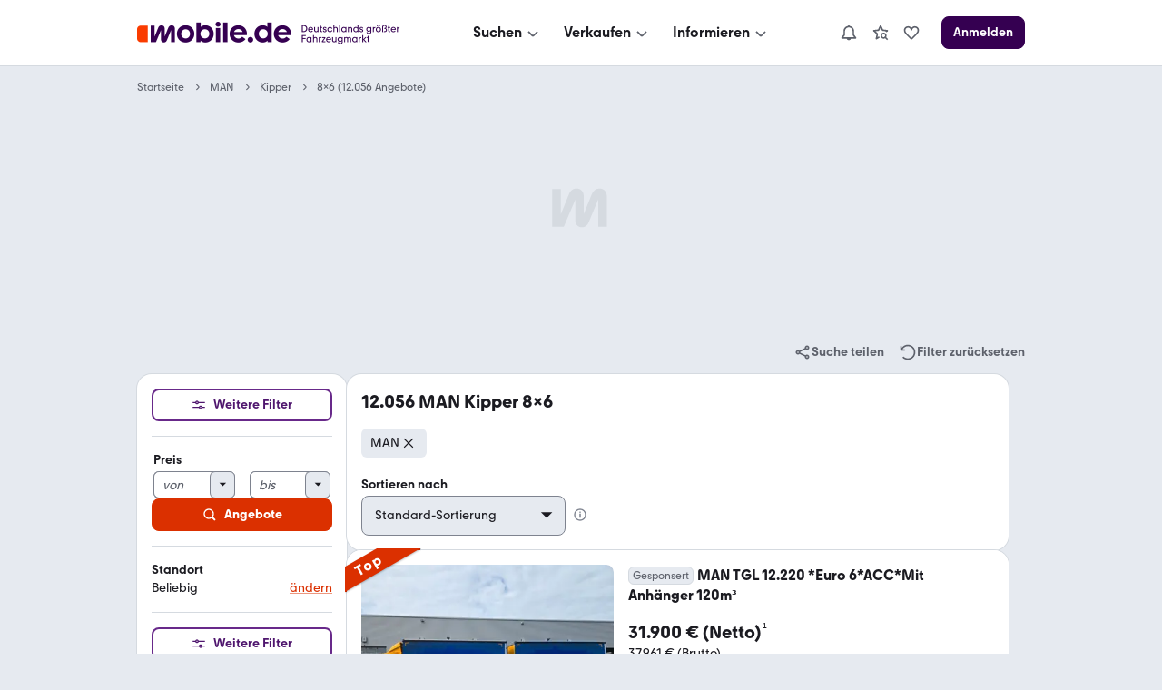

--- FILE ---
content_type: text/css; charset=UTF-8
request_url: https://static.classistatic.de/consumer-webapp/static/5806.034d6463d5d536c5ce04.css
body_size: 630
content:
.BpOmf{color:var(--color-content-secondary);display:flex}.i8CJJ{margin-right:var(--space-XS);padding-top:2px}.Ob3Aq{list-style:none;margin:0;padding:0}.DUaZ4{background:var(--FormInput-background);border:1px solid var(--FormInput-border);color:var(--color-content-lead);width:100%}.DUaZ4::-webkit-search-cancel-button{display:none}.DUaZ4::placeholder{color:var(--color-content-secondary);font-style:italic;opacity:1}.yAWCU{background:var(--FormInputError-background);border:1px solid var(--FormInputError-border)}.DUaZ4:hover{border-color:var(--FormInput-hover-border);box-shadow:var(--UIEffects-HoverShadow)}.yAWCU:hover{background:var(--FormInputError-hover-background);border-color:var(--FormInputError-hover-border)}.DUaZ4:disabled,.owgSr{background:var(--FormInputDisabled-background);border:1px solid var(--FormInputDisabled-border);box-shadow:none}.DUaZ4:disabled,.dqHf7,.owgSr{color:var(--color-content-secondary)}.dqHf7{bottom:0;display:inline-block;pointer-events:none;position:absolute;right:0;z-index:1}.bEDeV+.dqHf7{line-height:var(--BaseInputSmall-height);padding:var(--BaseInputSmall-padding)}.UL3LO+.dqHf7{line-height:var(--BaseInputMedium-height);padding:var(--BaseInputMedium-padding)}.Y_lrw+.dqHf7{line-height:var(--BaseInputLarge-height);padding:var(--BaseInputLarge-padding)}.Ps6wP+.dqHf7{line-height:var(--BaseInputX-Large-height);padding:var(--BaseInputX-Large-padding)}.UL3LO.rhRlM,.Y_lrw.rhRlM{font-size:var(--text-size-300)}.ZvaLG .dqHf7{box-sizing:initial;line-height:100%;right:var(--space-XL);top:50%;transform:translateY(calc(-50% - 2px))}.GC2qI{position:relative}.Q3hB8 .DUaZ4{padding-left:var(--space-XL)}.ZvaLG .DUaZ4{padding-right:var(--space-XL)}.UcD50,.a6P_e{box-sizing:initial;color:var(--color-content-silent);fill:var(--color-content-silent);padding:var(--space-S);pointer-events:none;position:absolute;top:50%;z-index:1}.a6P_e{left:0}.UcD50,.a6P_e{transform:translateY(-50%)}.UcD50{right:0}.b_YP6{cursor:pointer;pointer-events:auto}.EvIr1{animation:PzAUY .33s infinite alternate}@keyframes PzAUY{0%{opacity:1}to{opacity:.7}}
/*# sourceMappingURL=5806.034d6463d5d536c5ce04.css.map*/

--- FILE ---
content_type: application/javascript; charset=UTF-8
request_url: https://static.classistatic.de/consumer-webapp/static/2393.e3c6e1583c7aeac46d1d.js
body_size: 213347
content:
"use strict";(self.__LOADABLE_LOADED_CHUNKS__=self.__LOADABLE_LOADED_CHUNKS__||[]).push([[2393],{1984:(e,t,n)=>{n.d(t,{A:()=>r});var l=n(96540),C=n(70415);const o=function(e){return l.createElement(C.A,Object.assign({viewBox:"0 0 24 24",fill:"none",xmlns:"http://www.w3.org/2000/svg"},e),l.createElement("path",{fillRule:"evenodd",clipRule:"evenodd",d:"M17 10.5C17 14.0899 14.0899 17 10.5 17C6.91015 17 4 14.0899 4 10.5C4 6.91015 6.91015 4 10.5 4C14.0899 4 17 6.91015 17 10.5ZM15.356 17.4772C13.9794 18.4371 12.3055 19 10.5 19C5.80558 19 2 15.1944 2 10.5C2 5.80558 5.80558 2 10.5 2C15.1944 2 19 5.80558 19 10.5C19 12.3054 18.4371 13.9793 17.4773 15.3559L22.0608 19.9393L19.9395 22.0607L15.356 17.4772Z",fill:"currentColor"}))};o.displayName="SearchIcon";const r=o},2569:(e,t,n)=>{n.d(t,{A:()=>i});var l=n(96540),C=n(46942),o=n.n(C);const r="MefuX",c="gsbIM";var a=function(e,t){var n={};for(var l in e)Object.prototype.hasOwnProperty.call(e,l)&&t.indexOf(l)<0&&(n[l]=e[l]);if(null!=e&&"function"==typeof Object.getOwnPropertySymbols){var C=0;for(l=Object.getOwnPropertySymbols(e);C<l.length;C++)t.indexOf(l[C])<0&&Object.prototype.propertyIsEnumerable.call(e,l[C])&&(n[l[C]]=e[l[C]])}return n};const i=function(e){var{ariaLabel:t,children:n,className:C,innerRef:i,round:s,testId:d}=e,L=a(e,["ariaLabel","children","className","innerRef","round","testId"]);const u=o()(r,C,{[c]:s});return l.createElement("button",Object.assign({"aria-label":t,type:"button",className:u,ref:i,"data-testid":d},L),n)}},7205:(e,t,n)=>{n.d(t,{A:()=>l});const l={flex1:"GW_a6",flex2:"yGMKI",flex3:"hHQA8",flex4:"fABOz",flex5:"t4Llr"}},8199:(e,t,n)=>{var l;n.d(t,{aF:()=>B,rI:()=>r,Ay:()=>B,hS:()=>o}),function(e){e.Success="success",e.Warning="warning",e.Error="error"}(l||(l={}));n(62953);var C=n(96540);function o(){let e=!(arguments.length>0&&void 0!==arguments[0])||arguments[0];const[t,n]=(0,C.useState)(e);return[t,(0,C.useCallback)(function(){return n(!0)},[n]),(0,C.useCallback)(function(){return n(!1)},[n])]}var r,c=n(46942),a=n.n(c),i=n(37947),s=n(92743),d=n(93801),L=n(80084),u=n(46254),V=n(17133),m=n(56098),p=n(85753);!function(e){e.S="s",e.M="m",e.L="l",e.XL="xl"}(r||(r={}));var f=n(74504);const H="gRU65",v="feE9v",w="mVgKa",g="_O0L0",M="f9ZNJ",h="YTWx_",E="sUztt",Z="hgbHk",y="nNhZv",b=function(e){let{okButtonProps:t,optionButtonProps:n,cancelButtonProps:l,modalSize:o,bottomReached:c=!1,isDialog:i=!1,testId:s="modal",classNames:{ok:d,option:L,cancel:u}={},hideSeparator:V=!0}=e;var m,b,O,x,R,N,B,A,j;const I=o===r.S,_=a()(f.A.copy,w,{[M]:I},{[h]:i});return t?C.createElement("section",null,C.createElement("hr",{className:a()(H,{[y]:V,[v]:!c})}),C.createElement("div",{className:_},(null==l?void 0:l.label)&&C.createElement(p.A,Object.assign({},l,{className:a()(Z,E,{[g]:!l.type||"plain"===l.type},u,l.className),type:null!==(m=l.type)&&void 0!==m?m:"plain",fullWidth:null!==(b=l.fullWidth)&&void 0!==b?b:I,"data-testid":null!==(O=l.testId)&&void 0!==O?O:"".concat(s,":cancel")})),(null==n?void 0:n.label)&&C.createElement(p.A,Object.assign({},n,{className:a()(Z,L,n.className),type:null!==(x=n.type)&&void 0!==x?x:"secondary",fullWidth:null!==(R=n.fullWidth)&&void 0!==R?R:I,"data-testid":null!==(N=n.testId)&&void 0!==N?N:"".concat(s,":option")})),t.label&&C.createElement(p.A,Object.assign({},t,{className:a()(Z,d,t.className),type:null!==(B=t.type)&&void 0!==B?B:"primary",fullWidth:null!==(A=t.fullWidth)&&void 0!==A?A:I,"data-testid":null!==(j=t.testId)&&void 0!==j?j:"".concat(s,":ok")})))):null};var O=n(25536);const x={hidden:"WSiUV",Modal__wrapper:"HPMHO",Modal__innerWrapper:"iZ7FO",Modal__close:"_3EmX","Modal__close-variant":"Sclxu","Modal__close-icon":"LTn54",ContentBox:"fZu_J","ContentBox--fade-in":"WUOkS",fadeIn:"OsHBH","ContentBox--fade-out":"myQmi",fadeOut:"kXObA",Modal__title:"fZJ7v","Modal__title--success":"lGARc","Modal__title--warning":"aXcOt","Modal__title--error":"bbZUd",Modal__titleContainer:"KHOBs",Modal__titleSeparator:"D2k7G",Modal__closeWrapper:"VyigN",Header:"xz666","Header--scroll-shadow":"q13Nb","Header--no-title":"av1B9","Header--success":"Ksoxa","Header--warning":"Q4UlF","Header--error":"pyG9P",ContentWrapper:"kuFe1","ContentWrapper--no-title":"M1ptL","Footer--scroll-shadow":"G05qT","Footer--no-actions":"GwAgP",allowOverflow:"mQipF","ContentBox--size-s":"E9b5t","ContentBox--size-m":"ZnYIa","ContentBox--size-l":"dIpTR","ContentBox--size-xl":"jgc7K",Modal:"HBwG5","Modal__titleContainer--no-close":"oIL_I"},R=function(e){return void 0!==e},N={[l.Success]:C.createElement(L.kr1,{size:"large"}),[l.Warning]:C.createElement(L.L8w,{size:"large"}),[l.Error]:C.createElement(L.HlQ,{size:"large"})},B=function(e){let{id:t,testId:n="modal",children:l,classNames:o={},closeOnEsc:c=!0,isVisible:p=!0,isFixed:f=!1,headerVariant:H,isDialog:v=!1,fadeOutDuration:w=150,stopEventPropagation:g=!0,allowOverflow:M,size:h=r.XL,title:E,titleColor:Z,titleIcon:y,titleId:B,titleSize:A=3,actions:j,hideCloseButton:I,defaultIsOpen:_,onRequestClose:S,triggerElement:k,isOpen:P,initialFocus:F="first"}=e;const[D,z]=(0,C.useState)(_),T=R(P)&&R(S),U=T?P:D,K=function(e){let t=arguments.length>1&&void 0!==arguments[1]?arguments[1]:150;const[n,l]=(0,C.useState)(e);return(0,C.useEffect)(function(){if(!e){const e=setTimeout(function(){l(!1)},t);return function(){return clearTimeout(e)}}l(!0)},[e,t]),n}(null!=U&&U,w),W=(0,C.useRef)(null),G=(0,C.useRef)(null),{topReached:X,bottomReached:Y,isVerticallyScrollable:Q}=(0,m.fO)(G),q=function(e){const t=(0,C.useRef)(!1),n=(0,C.useRef)(!1);return(0,C.useEffect)(function(){const l=function(n){var l,C;t.current=null!==(C=null===(l=e.current)||void 0===l?void 0:l.contains(n.target))&&void 0!==C&&C},C=function(l){var C,o;const r=null!==(o=null===(C=e.current)||void 0===C?void 0:C.contains(l.target))&&void 0!==o&&o;t.current&&!r&&(n.current=!0,l.preventDefault(),l.stopPropagation()),t.current=!1};return document.addEventListener("mousedown",l,!0),document.addEventListener("mouseup",C,!0),function(){document.removeEventListener("mousedown",l,!0),document.removeEventListener("mouseup",C,!0)}},[e]),n}(G),{translate:J}=(0,V.B)(),$=a()(x.Header,{[H?x["Header--".concat(H)]:""]:!!H,[x["Header--scroll-shadow"]]:Q&&!X,[x["Header--no-title"]]:!E},o.header),ee=a()(x.Modal__titleContainer,o.titleContainer),te=a()(x.Modal__title,H?x["Modal__title--".concat(H)]:void 0,o.title),ne=a()(x.ContentBox,{[x["ContentBox--size-".concat(h)]]:h},x["ContentBox--".concat(U?"fade-in":"fade-out")],U?o.fadeIn:o.fadeOut,o.box),le=a()(x.Modal__close,{[x["Modal__close-variant"]]:H},o.closeIcon),Ce=a()({[x["Footer--scroll-shadow"]]:Q&&!Y,[x["Footer--no-actions"]]:0===Object.keys(null!=j?j:{}).length},o.footer);(0,C.useEffect)(function(){T&&z(P)},[T,P]);const oe=function(e){T?null==S||S(e):z(!1),null==k||k.focus({preventScroll:!0})};return K?C.createElement(u.f,{isOpen:K,closeOnEsc:c,onRequestClose:oe,level:3,stopEventPropagation:g,triggerNode:k,isVisible:p,initialFocus:F,role:"dialog",ariaLabelledBy:B},C.createElement(d.I.Provider,{value:3},p&&C.createElement(i.z,{level:3,className:o.overlay,lockPageScroll:!0}),C.createElement("div",{ref:function(e){W.current=e},className:a()(x.Modal__wrapper,o.wrapper,{[x.hidden]:!p,[x.allowOverflow]:M}),onClick:function(e){q.current?q.current=!1:f||!W.current||W.current!==e.target&&W.current.children[0]!==e.target&&W.current.contains(e.target)||oe(e)},id:t,"data-testid":"".concat(n,":wrapper")},C.createElement("div",{className:a()(x.Modal__innerWrapper,o.innerWrapper)},C.createElement(s.bQ,{level:3,className:ne},C.createElement("div",{className:$},E&&C.createElement(s.Fe,{className:ee,title:E,titleId:B,titleClassName:te,titleSize:A,titleColor:Z,titleIcon:H?N[H]:y,testId:n}),!I&&C.createElement("button",{onClick:oe,"aria-label":J("I18N.COMMON.Close"),className:a()(le,O.A["align-inline-flex-center"]),"data-testid":"".concat(n,":close")},C.createElement("i",{className:a()(x["Modal__close-icon"])},C.createElement(L.bm,null)))),C.createElement("div",{ref:function(e){G.current=e},className:a()(x.ContentWrapper,{[x["ContentWrapper--no-title"]]:!E},o.content)},l),C.createElement("div",{className:Ce},j&&C.createElement(b,{okButtonProps:j.ok,optionButtonProps:j.option,cancelButtonProps:j.cancel,bottomReached:Y,modalSize:h,isDialog:v,classNames:o,testId:n}))))))):null}},13028:(e,t,n)=>{n.d(t,{A:()=>l});const l={BACKGROUND_PRIMARY:"background-primary",BACKGROUND_HIGHLIGHT:"background-highlight",BACKGROUND_SECONDARY:"background-secondary",BACKGROUND_CONTRAST:"background-contrast",CONTENT_LEAD:"content-lead",CONTENT_SECONDARY:"content-secondary",CONTENT_SILENT:"content-silent",ACTION:"action",BACKGROUND_ACTION:"background-action",CONTENT_ACTION:"content-action",ACCENT:"accent",BACKGROUND_ACCENT:"background-accent",CONTENT_ACCENT:"content-accent",STATIC_LEAD:"static-lead",FEATURE:"feature",BACKGROUND_FEATURE:"background-feature",CONTENT_FEATURE:"content-feature",SUCCESS:"success",BACKGROUND_SUCCESS:"background-success",CONTENT_SUCCESS:"content-success",WARNING:"warning",BACKGROUND_WARNING:"background-warning",CONTENT_WARNING:"content-warning",ERROR:"error",BACKGROUND_ERROR:"background-error",CONTENT_ERROR:"content-error",ON_ACTION:"on-action",ON_ACCENT:"on-accent",ON_FEATURE:"on-feature",ON_SUCCESS:"on-success",ON_WARNING:"on-warning",ON_ERROR:"on-error",ON_CONTENT:"on-content",BACKGROUND_TRANSLUCENT:"background-translucent",OVERLAY:"overlay",PICTURE_DIM:"picture-dim",PICTURE_INTERFACE:"picture-interface",PICTURE_OVERLAY:"picture-overlay",EMPHASISE:"emphasise",STATUS_SUCCESS:"status-success",HIGHLIGHT_AUTOSUGGEST:"highlight-autosuggest",BUTTON_BORDER_PRIMARY:"button-border-primary",BUTTON_BACKGROUND_PRIMARY:"button-background-primary",BUTTON_LABEL_PRIMARY:"button-label-primary",BUTTON_BORDER_HIGHLIGHT:"button-border-highlight",BUTTON_BACKGROUND_HIGHLIGHT:"button-background-highlight",BUTTON_LABEL_HIGHLIGHT:"button-label-highlight",BUTTON_BORDER_SECONDARY:"button-border-secondary",BUTTON_BACKGROUND_SECONDARY:"button-background-secondary",BUTTON_LABEL_SECONDARY:"button-label-secondary",BUTTON_BORDER_DISABLED:"button-border-disabled",BUTTON_BACKGROUND_DISABLED:"button-background-disabled",BUTTON_LABEL_DISABLED:"button-label-disabled",BUTTON_BORDER_ALERT:"button-border-alert",BUTTON_BACKGROUND_ALERT:"button-background-alert",BUTTON_LABEL_ALERT:"button-label-alert",BUTTON_BORDER_SUCCESS:"button-border-success",BUTTON_BACKGROUND_SUCCESS:"button-background-success",BUTTON_LABEL_SUCCESS:"button-label-success",INPUT_BORDER:"input-border",INPUT_BACKGROUND:"input-background",INPUT_BORDER_DISABLED:"input-border-disabled",INPUT_BACKGROUND_DISABLED:"input-background-disabled",INPUT_BORDER_ERROR:"input-border-error",INPUT_BACKGROUND_ERROR:"input-background-error",CHECK_BORDER:"check-border",CHECK_BACKGROUND:"check-background",CHECK_BORDER_DISABLED:"check-border-disabled",CHECK_BACKGROUND_DISABLED:"check-background-disabled",CHECK_BORDER_ERROR:"check-border-error",CHECK_BACKGROUND_ERROR:"check-background-error",CHECK_BORDER_ACTIVE:"check-border-active",CHECK_BACKGROUND_ACTIVE:"check-background-active",CHECKED_BORDER_DISABLED:"checked-border-disabled",CHECKED_BACKGROUND_DISABLED:"checked-background-disabled",CHECK_BORDER_ACTIVE_ERROR:"check-border-active-error",CHECK_BACKGROUND_ACTIVE_ERROR:"check-background-active-error",FIELD_BORDER:"field-border",FIELD_BACKGROUND:"field-background",FIELD_BORDER_DISABLED:"field-border-disabled",FIELD_BACKGROUND_DISABLED:"field-background-disabled",FIELD_BORDER_ACTIVE:"field-border-active",FIELD_BACKGROUND_ACTIVE:"field-background-active",FIELD_BORDER_ERROR:"field-border-error",FIELD_BACKGROUND_ERROR:"field-background-error",SELECT_BORDER:"select-border",SELECT_BACKGROUND:"select-background",SELECT_BORDER_ERROR:"select-border-error",SELECT_BACKGROUND_ERROR:"select-background-error"}},14154:(e,t,n)=>{n.d(t,{fv:()=>C,Jp:()=>m,vh:()=>f,pJ:()=>w,tq:()=>u});var l=n(96540);class C extends l.Component{constructor(e){super(e),this.state={width:null,height:null}}componentDidMount(){this.updateDomNodeDimensions()}componentDidUpdate(e,t){this.updateDomNodeDimensions();[null!==t.width&&t.width!==this.state.width,null!==t.height&&t.height!==this.state.height].some(function(e){return e})&&this.props.callback()}getDomNodeDimensions(){if(this.props.domNode){const e=this.props.domNode.getBoundingClientRect();return{width:e.right-e.left,height:e.bottom-e.top}}return this.state}updateDomNodeDimensions(){const{width:e,height:t}=this.getDomNodeDimensions();this.state.width===e&&this.state.height===t||this.setState({width:e,height:t})}render(){return null}}C.displayName="DimensionObserverListener";var o=n(9882);n(44114),n(18111),n(7588);const r=function(){let e=!1;try{window.addEventListener("test",null,Object.defineProperty({},"passive",{get(){e=!0}}))}catch(e){}return e}();var c=function(e,t){var n={};for(var l in e)Object.prototype.hasOwnProperty.call(e,l)&&t.indexOf(l)<0&&(n[l]=e[l]);if(null!=e&&"function"==typeof Object.getOwnPropertySymbols){var C=0;for(l=Object.getOwnPropertySymbols(e);C<l.length;C++)t.indexOf(l[C])<0&&Object.prototype.propertyIsEnumerable.call(e,l[C])&&(n[l[C]]=e[l[C]])}return n};const a={capture:!1,passive:!1};function i(e){return Object.assign(Object.assign({},a),e)}function s(e,t,n){const l=[e,t,!1];return r?l.push(n):"object"==typeof n&&"boolean"==typeof n.capture&&l.push(n.capture),l}function d(e,t,n,l){e.addEventListener.apply(e,(0,o.A)(s(t,n,l)))}function L(e,t,n,l){e.removeEventListener.apply(e,(0,o.A)(s(t,n,l)))}function u(e,t){return{handler:e,options:i(t)}}class V extends l.PureComponent{componentDidMount(){this.applyListeners(d)}componentDidUpdate(e){this.applyListeners(L,e),this.applyListeners(d)}componentWillUnmount(){this.applyListeners(L)}applyListeners(e){let t=arguments.length>1&&void 0!==arguments[1]?arguments[1]:this.props;const{target:n}=t;if(n){const l="string"==typeof n?window[n]:n;!function(e,t){const{children:n,target:l}=e,C=c(e,["children","target"]);Object.keys(C).forEach(function(e){if("on"!==e.substring(0,2))return;const n=C[e],l=typeof n,o="object"===l;if(!o&&"function"!==l)return;const r="capture"===e.substr(-7).toLowerCase();let c=e.substring(2).toLowerCase();c=r?c.substring(0,c.length-7):c,n&&o&&"handler"in n&&"options"in n?t(c,n.handler,n.options):t(c,n,i({capture:r}))})}(t,e.bind(null,l))}}render(){return null}}const m=V,p=function(e){let{query:t,callback:n}=e;const C=(0,l.useRef)(null);return(0,l.useEffect)(function(){return t&&(C.current=window.matchMedia(t),C.current.addEventListener?C.current.addEventListener("change",n):C.current.addListener(n)),function(){C.current&&(C.current.removeEventListener?C.current.removeEventListener("change",n):C.current.removeListener(n))}},[t,n]),null};p.displayName="MediaQueryListener";const f=p;var H=n(43591);const v=function(e){let{domNode:t,callback:n}=e;const C=(0,l.useRef)(null);return(0,l.useEffect)(function(){return t&&(C.current=new H.A(n),C.current.observe(t)),function(){var e;null===(e=C.current)||void 0===e||e.disconnect()}},[t,n]),null};v.displayName="ResizeObserverListener";const w=v},17133:(e,t,n)=>{n.d(t,{B:()=>C});var l=n(6442);const C=function(){const{formatMessage:e,locale:t}=(0,l.A)();return{translate:function(n,l,C){if(null==n?void 0:n.startsWith("I18N")){const o="function"==typeof l?l(t):l;return e({id:n},o,C)}return n||""}}}},17788:(e,t,n)=>{n.d(t,{_:()=>i});var l=n(96540),C=n(46942),o=n.n(C);const r=function(e,t){"objectFit"in document.documentElement.style!=!0&&e.src&&!e.src.startsWith("data:image/svg")&&["contain","cover"].includes(t||"")&&(e.style.backgroundImage='url("'.concat(e.src,'")'),e.style.backgroundPosition="center",e.style.backgroundSize=t,e.style.backgroundRepeat="no-repeat",e.style.height="100%",e.src=["data:image/svg+xml;charset=utf8,","%3Csvg","xmlns='http://www.w3.org/2000/svg'","width='".concat(e.width,"'"),"height='".concat(e.height,"'"),"%3E%3C/svg%3E"].join(" "))},c={Image:"VDHWd","Image--fluid":"EpE6D","Image--stretch":"qdQPu","Image--contain":"lAIhx","Image--cover":"Robjs","Image--fill":"MUqbv","Image--scale-down":"oSsaW"};var a=function(e,t){var n={};for(var l in e)Object.prototype.hasOwnProperty.call(e,l)&&t.indexOf(l)<0&&(n[l]=e[l]);if(null!=e&&"function"==typeof Object.getOwnPropertySymbols){var C=0;for(l=Object.getOwnPropertySymbols(e);C<l.length;C++)t.indexOf(l[C])<0&&Object.prototype.propertyIsEnumerable.call(e,l[C])&&(n[l[C]]=e[l[C]])}return n};const i=function(e){var{alt:t,src:n,className:C,fluid:i,stretch:s,resizeMode:d,innerRef:L,onLoad:u,yamsRule:V}=e,m=a(e,["alt","src","className","fluid","stretch","resizeMode","innerRef","onLoad","yamsRule"]);const p=(0,l.useRef)(null);(0,l.useEffect)(function(){p.current&&p.current.complete&&r(p.current,d),"function"==typeof L&&L(p.current)},[L,d]);const f=o()(C,c.Image,{[c["Image--fluid"]]:i,[c["Image--stretch"]]:s,[c["Image--".concat(d)]]:d}),H=V?"https://".concat(n,"?rule=mo-").concat(V,".jpg"):n;return l.createElement("img",Object.assign({ref:p,src:H,className:f,alt:t,onLoad:function(e){p.current&&r(p.current,d),"function"==typeof u&&u(e)}},m))};n(62953)},18806:(e,t,n)=>{n.d(t,{Y:()=>a,V:()=>i});var l=n(96540),C=(n(62953),function(e,t,n,l){return new(n||(n=Promise))(function(C,o){function r(e){try{a(l.next(e))}catch(e){o(e)}}function c(e){try{a(l.throw(e))}catch(e){o(e)}}function a(e){var t;e.done?C(e.value):(t=e.value,t instanceof n?t:new n(function(e){e(t)})).then(r,c)}a((l=l.apply(e,t||[])).next())})});n(55815),n(64979),n(79739);var o=n(9882);function r(){let{vi:e,forcedCount:t}=arguments.length>0&&void 0!==arguments[0]?arguments[0]:{vi:""};const[n,r]=(0,l.useState)(t||0),{isPageVisible:c}=function(){const[e,t]=(0,l.useState)(!0);return(0,l.useEffect)(function(){const e=function(){t("visible"===document.visibilityState)};return window.addEventListener("visibilitychange",e,!1),function(){window.removeEventListener("visibilitychange",e)}},[t]),{isPageVisible:e}}();return(0,l.useEffect)(function(){"number"==typeof t&&r(t)},[t]),function(e,t,n){const C=(0,l.useRef)(null);function r(){C.current&&(clearInterval(C.current),C.current=null)}function c(){C.current||(e(),C.current=setInterval(function(){e()},t))}(0,l.useEffect)(function(){return c(),function(){return r()}},(0,o.A)(n))}(function(){if("number"==typeof t)return;if(!c)return;const n=function(e){if(!e)return;const t=e.split(".")[1];try{const e=window.atob(t);return JSON.parse(e)}catch(e){}}(e);(null==n?void 0:n.sub)&&function(e){return C(this,arguments,void 0,function(e){let{vi:t}=e;return function*(){var e;try{const n=yield fetch("https://m.mobile.de/svc/my/messages-unread-count/",{headers:{"x-mobile-vi":t}});if(!n.ok)return 0;const l=yield n.json();return null!==(e=null==l?void 0:l.unreadMessagesCount)&&void 0!==e?e:0}catch(e){return 0}}()})}({vi:e}).then(function(e){return r(e)})},6e4,[c,t,e]),{unreadMessagesCount:n}}const c=(0,l.createContext)({unreadMessagesCount:0});function a(e){let{children:t,vi:n,forcedCount:C}=e;const{unreadMessagesCount:o}=r({vi:n,forcedCount:C}),a=(0,l.useMemo)(function(){return{unreadMessagesCount:o}},[o]);return l.createElement(c.Provider,{value:a},t)}function i(){return(0,l.useContext)(c)}},18910:(e,t,n)=>{n.d(t,{A:()=>a});var l=n(96540),C=n(46942),o=n.n(C);const r={FlexBox:"lfEF0","FlexBox--inline":"MhwTt","FlexBox--centered":"DKhsQ","FlexBox-align-content--center":"T1tVf","FlexBox-align-content--flex-end":"iVwmu","FlexBox-align-content--flex-start":"wQ2Mz","FlexBox-align-content--space-around":"auFsT","FlexBox-align-content--space-between":"t_inS","FlexBox-align-content--stretch":"ny34n","FlexBox-align-items--baseline":"xZCCx","FlexBox-align-items--center":"f7B6Q","FlexBox-align-items--flex-end":"Yb6do","FlexBox-align-items--flex-start":"kf1v4","FlexBox-align-items--stretch":"M3jIT","FlexBox-align-self--baseline":"jCghf","FlexBox-align-self--center":"F0K4g","FlexBox-align-self--flex-end":"DTSc8","FlexBox-align-self--flex-start":"aFhXK","FlexBox-align-self--stretch":"C4Ojj","FlexBox-direction--column-reverse":"DyvNl","FlexBox-direction--column":"_b8Yw","FlexBox-direction--row-reverse":"AFAmr","FlexBox-direction--row":"VrdYZ","FlexBox-justify-content--center":"vfSDG","FlexBox-justify-content--flex-end":"V7Kvx","FlexBox-justify-content--flex-start":"KxgJh","FlexBox-justify-content--space-around":"ica4I","FlexBox-justify-content--space-between":"lmB7s","FlexBox-wrap--nowrap":"SObbx","FlexBox-wrap--wrap-reverse":"LlpxJ","FlexBox-wrap--wrap":"b1weJ","FlexBox--fullHeight":"G_tHc"};var c=function(e,t){var n={};for(var l in e)Object.prototype.hasOwnProperty.call(e,l)&&t.indexOf(l)<0&&(n[l]=e[l]);if(null!=e&&"function"==typeof Object.getOwnPropertySymbols){var C=0;for(l=Object.getOwnPropertySymbols(e);C<l.length;C++)t.indexOf(l[C])<0&&Object.prototype.propertyIsEnumerable.call(e,l[C])&&(n[l[C]]=e[l[C]])}return n};const a=(0,l.forwardRef)(function(e,t){var{alignContent:n,alignItems:C,alignSelf:a,children:i,centered:s,className:d,fullHeight:L,as:u="div",inline:V,direction:m,justifyContent:p,flex:f,basis:H,grow:v,style:w,shrink:g,order:M,wrap:h}=e,E=c(e,["alignContent","alignItems","alignSelf","children","centered","className","fullHeight","as","inline","direction","justifyContent","flex","basis","grow","style","shrink","order","wrap"]);const Z=o()(d,{[r.FlexBox]:!V,[r["FlexBox--inline"]]:V,[r["FlexBox-align-content--".concat(n)]]:n,[r["FlexBox-align-items--".concat(C)]]:C,[r["FlexBox-align-self--".concat(a)]]:a,[r["FlexBox-direction--".concat(m)]]:m,[r["FlexBox-justify-content--".concat(p)]]:p,[r["FlexBox-wrap--".concat(h)]]:h,[r["FlexBox--centered"]]:s,[r["FlexBox--fullHeight"]]:L}),y=(void 0!==H||void 0!==v||void 0!==g)&&{flexBasis:H,flexGrow:v,flexShrink:g},b=void 0!==f&&{flex:f};y&&b&&console.warn("Flex shorthand and detailed style declaration is not supported");const O=Object.assign(Object.assign(Object.assign({},b||y||{}),{order:M}),w);return(0,l.createElement)(u,Object.assign({className:Z,style:O,ref:t},E),i)})},20402:(e,t,n)=>{n.d(t,{A:()=>l});const l={"x-small":12,small:16,medium:20,large:24,"x-large":32,"xx-large":48,"xxx-large":64}},22854:(e,t,n)=>{n.d(t,{DZ:()=>d,Ay:()=>d});const l="DaDwz";var C=n(96540),o=n(46942),r=n.n(o),c=n(25536),a=n(35946),i=n(74504),s=function(e,t){var n={};for(var l in e)Object.prototype.hasOwnProperty.call(e,l)&&t.indexOf(l)<0&&(n[l]=e[l]);if(null!=e&&"function"==typeof Object.getOwnPropertySymbols){var C=0;for(l=Object.getOwnPropertySymbols(e);C<l.length;C++)t.indexOf(l[C])<0&&Object.prototype.propertyIsEnumerable.call(e,l[C])&&(n[l[C]]=e[l[C]])}return n};const d=function(e){var{align:t,size:n=4,color:o="lead",children:d,className:L,tagName:u}=e,V=s(e,["align","size","color","children","className","tagName"]);const m=r()(L,l,{[i.A.pageTitle]:1===n,[i.A.headlineLarge]:2===n,[i.A.headline]:3===n,[i.A.title]:4===n,[i.A.subtitle]:5===n,[c.A["align-".concat(t)]]:t,[a.A["content-".concat(o)]]:o});return(0,C.createElement)(u||"h".concat(n),Object.assign(Object.assign({},V),{className:m}),d)};d.displayName="Heading"},23242:(e,t,n)=>{n.d(t,{rK:()=>L,Jg:()=>V,Ay:()=>m,Tf:()=>c});var l=n(96540),C=n(46942),o=n.n(C),r=n(18910);const c={vertical_XXS:"cB1Fk",vertical_XS:"ReBva",vertical_S:"eRqwo",vertical_M:"zrALs",vertical_L:"UXcp_",vertical_XL:"j8bPN",vertical_XXL:"uVWgD",vertical_XXXL:"JwmE_",horizontal_XXS:"VyR2A",horizontal_XS:"e3enC",horizontal_S:"Q7Z9v",horizontal_M:"VRO6C",horizontal_L:"Gfeap",horizontal_XL:"BoleI",horizontal_XXL:"oPrnh",horizontal_XXXL:"PoPFv"};var a=function(e,t){var n={};for(var l in e)Object.prototype.hasOwnProperty.call(e,l)&&t.indexOf(l)<0&&(n[l]=e[l]);if(null!=e&&"function"==typeof Object.getOwnPropertySymbols){var C=0;for(l=Object.getOwnPropertySymbols(e);C<l.length;C++)t.indexOf(l[C])<0&&Object.prototype.propertyIsEnumerable.call(e,l[C])&&(n[l[C]]=e[l[C]])}return n};const i={vertical:"column",horizontal:"row"},s=(0,l.forwardRef)(function(e,t){var{children:n,className:C,direction:s="vertical",spacing:d}=e,L=a(e,["children","className","direction","spacing"]);const u=o()(C,c["".concat(s,"_").concat(d)]);return l.createElement(r.A,Object.assign({className:u,direction:i[s]},L,{ref:t}),n)});var d=function(e,t){var n={};for(var l in e)Object.prototype.hasOwnProperty.call(e,l)&&t.indexOf(l)<0&&(n[l]=e[l]);if(null!=e&&"function"==typeof Object.getOwnPropertySymbols){var C=0;for(l=Object.getOwnPropertySymbols(e);C<l.length;C++)t.indexOf(l[C])<0&&Object.prototype.propertyIsEnumerable.call(e,l[C])&&(n[l[C]]=e[l[C]])}return n};const L=function(e){var{children:t}=e,n=d(e,["children"]);return l.createElement(s,Object.assign({},n,{direction:"horizontal"}),t)};var u=function(e,t){var n={};for(var l in e)Object.prototype.hasOwnProperty.call(e,l)&&t.indexOf(l)<0&&(n[l]=e[l]);if(null!=e&&"function"==typeof Object.getOwnPropertySymbols){var C=0;for(l=Object.getOwnPropertySymbols(e);C<l.length;C++)t.indexOf(l[C])<0&&Object.prototype.propertyIsEnumerable.call(e,l[C])&&(n[l[C]]=e[l[C]])}return n};const V=function(e){var{children:t}=e,n=u(e,["children"]);return l.createElement(s,Object.assign({},n,{direction:"vertical"}),t)},m=s},25536:(e,t,n)=>{n.d(t,{A:()=>l});const l={"align-flex-center":"TXrbf","align-inline-flex-center":"Po_Po","align-horizontal-flex-center":"sHYRA","align-vertical-flex-center":"ZrQ6H","align-left":"XtrJR","align-center":"Q27oZ","align-right":"bzOeV"}},30442:(e,t,n)=>{n.d(t,{ZA:()=>u,Eg:()=>w,_n:()=>l,Ay:()=>w});var l,C=n(96540),o=n(6442),r=n(46942),c=n.n(r),a=n(2569),i=n(80084);!function(e){e.success="success",e.info="info",e.warning="warning",e.accent="accent",e.error="error",e.neutral="neutral"}(l||(l={}));const s={topLevelContainer:"IvkY6",secondLevelContainer:"geWxS",icon:"ytM4O",close:"rNpbG",success:"BvoEy",warning:"qaHQA",info:"YRsSb",accent:"QyTg6",error:"Mhla4",neutral:"dlDuS"};var d=function(e,t){var n={};for(var l in e)Object.prototype.hasOwnProperty.call(e,l)&&t.indexOf(l)<0&&(n[l]=e[l]);if(null!=e&&"function"==typeof Object.getOwnPropertySymbols){var C=0;for(l=Object.getOwnPropertySymbols(e);C<l.length;C++)t.indexOf(l[C])<0&&Object.prototype.propertyIsEnumerable.call(e,l[C])&&(n[l[C]]=e[l[C]])}return n};const L={[l.success]:C.createElement(i.kr1,{key:"success",color:"content-success",size:"medium"}),[l.info]:C.createElement(i.R2D,{key:"info",color:"content-secondary",size:"medium"}),[l.accent]:C.createElement(i.R2D,{key:"accent",color:"content-accent",size:"medium"}),[l.warning]:C.createElement(i.L8w,{key:"warning",color:"content-warning",size:"medium"}),[l.error]:C.createElement(i.HlQ,{key:"error",color:"content-error",size:"medium"}),[l.neutral]:C.createElement(i.R2D,{key:"neutral",color:"content-secondary",size:"medium"})},u=function(e){var{children:t,title:n,type:l,classNameLevel1:r,classNameLevel2:u,classNameLevel3:V,icon:m,withIcon:p=!0,closeButton:f,closeAriaLabel:H}=e,v=d(e,["children","title","type","classNameLevel1","classNameLevel2","classNameLevel3","icon","withIcon","closeButton","closeAriaLabel"]);const w=m||L[l],g=s[l],{formatMessage:M}=(0,o.A)(),h=H||M({id:"I18N.COMMON.Close"});return C.createElement("div",Object.assign({className:c()(s.topLevelContainer,g,r)},v),C.createElement("div",{className:c()(s.secondLevelContainer,u)},p?C.createElement("div",{className:s.icon},w):null,C.createElement("div",{className:V},n&&C.createElement("strong",null,n,": "),t),f&&C.createElement(a.A,{onClick:f.onClose,className:c()(s.close,f.className),"aria-label":h},C.createElement(i.bm,{size:"small"}))))};var V=n(73877),m=n(18910),p=n(13028);const f=function(e){let{type:t,customIcon:n}=e;const o=function(e){switch(e){case l.accent:return p.A.CONTENT_ACCENT;case l.info:return p.A.CONTENT_SECONDARY;case l.warning:return p.A.CONTENT_WARNING;case l.error:return p.A.CONTENT_ERROR;case l.success:return p.A.CONTENT_SUCCESS;case l.neutral:return p.A.BACKGROUND_SECONDARY;default:return p.A.CONTENT_ACCENT}};if(n)return C.cloneElement(n,{size:"medium",color:o(t)});switch(t){case l.warning:return C.createElement(i.L8w,{color:o(t),size:"medium"});case l.error:return C.createElement(i.HlQ,{color:o(t),size:"medium"});case l.success:return C.createElement(i.kr1,{color:o(t),size:"medium"});case l.neutral:case l.accent:case l.info:default:return C.createElement(i.R2D,{color:o(t),size:"medium"})}};var H=n(88243);const v={notificationBox:"lv7dp",closeButton:"YQCrR",notificationTitle:"Z3JxZ",contentWrapper:"nEB58",textWrapper:"JFEWU","notificationBox--accent":"bFA35","notificationBox--info":"a7t67","notificationBox--warning":"RtiHL","notificationBox--error":"MOoGN","notificationBox--success":"psR_1","notificationBox--neutral":"UTUrb"},w=function(e){let t,{type:n,title:l,message:o,actionButtonProps:r,onClose:s,customIcon:d,withIcon:L=!0,classNames:u,closeButtonTitle:p}=e;if(C.isValidElement(l)){const e=l;t=C.cloneElement(e,{className:c()(e.props.className,H.A.none,v.notificationTitle)})}else t=C.createElement("h4",{className:c()(H.A.none,v.notificationTitle)},l);return C.createElement(m.A,{justifyContent:"space-between",className:c()(u,v.notificationBox,v["notificationBox--".concat(n)])},C.createElement(m.A,{alignItems:"center",className:v.contentWrapper},L&&C.createElement(f,{type:n,customIcon:d}),C.createElement("div",{className:c()({[H.A.left_S]:L},v.textWrapper)},l&&t,C.createElement("p",{className:c()(H.A.none)},o)),r&&C.createElement("div",{className:H.A.left_M},C.createElement(V.A,Object.assign({},r)))),s&&C.createElement(m.A,{alignItems:"flex-start",className:c()(H.A.left_S,v.closeButton)},C.createElement(a.A,{onClick:s,title:p,"data-testid":"notification:close"},C.createElement(i.bm,{size:"small"}))))}},35946:(e,t,n)=>{n.d(t,{A:()=>l});const l={"background-highlight":"q5Qrs","background-secondary":"Fn20p","background-contrast":"MwjfW","content-lead":"DyuPj","content-secondary":"ZD2EM","content-silent":"d8LC4",action:"Me913","background-action":"o7q03","content-action":"clFX9",accent:"mdpYN","background-accent":"VXRHc","content-accent":"ersCm",success:"odpwx","background-success":"YsSiz","content-success":"WSC3V",warning:"zrFDg","background-warning":"Up618","content-warning":"kVj9C",error:"Gxhga","background-error":"GvHP7","content-error":"SOjnv","on-content":"cmZkF","on-success":"EJi6D","on-error":"K5dp3","on-warning":"hBRpl","on-action":"Ko96w","on-accent":"u0Td_"}},37947:(e,t,n)=>{n.d(t,{z:()=>i,A:()=>i});var l=n(96540),C=n(46942),o=n.n(C),r=n(46254);const c={"lock-scroll":"mOToH",backdrop:"rPMnn",fadeIn:"REFfl","backdrop-level-2":"N0mhL","backdrop-level-3":"Xzyhd","backdrop-level-4":"LXTOn"};let a=0;const i=function(e){let{children:t,className:n,level:C=3,lockPageScroll:i}=e;return(0,l.useEffect)(function(){return i&&(0===a&&document.body.classList.add(c["lock-scroll"]),a++),function(){i&&(1===a&&document.body.classList.remove(c["lock-scroll"]),a=Math.max(a-1,0))}},[i]),l.createElement(r.Z,null,l.createElement("div",{className:o()(c.backdrop,c["backdrop-level-".concat(C)],n)},t))};i.displayName="Backdrop"},39568:(e,t,n)=>{n.d(t,{I:()=>i,A:()=>i});var l=n(96540),C=n(46942),o=n.n(C),r=n(18910);const c={LoadingIndicator:"H6VO7","loading-indicator":"ix1QT","LoadingIndicator--light":"GLmTG","LoadingIndicator--dark":"QUpJ3","LoadingIndicator--small":"JKDQd","LoadingIndicator--medium":"eRkH3","LoadingIndicator--large":"m7hTb","LoadingIndicator--x-large":"FbCWd","LoadingIndicator--xx-large":"hkn5b"};var a=function(e,t){var n={};for(var l in e)Object.prototype.hasOwnProperty.call(e,l)&&t.indexOf(l)<0&&(n[l]=e[l]);if(null!=e&&"function"==typeof Object.getOwnPropertySymbols){var C=0;for(l=Object.getOwnPropertySymbols(e);C<l.length;C++)t.indexOf(l[C])<0&&Object.prototype.propertyIsEnumerable.call(e,l[C])&&(n[l[C]]=e[l[C]])}return n};const i=function(e){var{mode:t="dark",size:n="medium",centered:C,className:i}=e,s=a(e,["mode","size","centered","className"]);const d=o()(c.LoadingIndicator,{[c["LoadingIndicator--".concat(t)]]:t,[c["LoadingIndicator--".concat(n)]]:n}),L=l.createElement("div",Object.assign({className:d},s),l.createElement("span",null));return C?l.createElement(r.A,{className:i,fullHeight:!0,centered:!0},L):L}},41178:(e,t,n)=>{n.d(t,{Ex:()=>a,i:()=>f,bL:()=>M,Q7:()=>Z,e7:()=>O,vK:()=>N,xN:()=>j,Se:()=>k});var l=n(96540),C=n(46942),o=n.n(C);const r={Badge:"vLHAk","Badge--accent":"Qds_7","Badge--action":"IiEIu","Badge--success":"ERpdO","Badge--warning":"kHXO5","Badge--error":"E9Bo7","Badge--muted":"UHz04","Badge--content-lead":"Mraij","Badge--content-secondary":"Hd5Aq","Badge--background-secondary":"ybXV7","Badge--italic":"mf8wi","Badge--uppercase":"jXulm","Badge--lowercase":"wNLGu"};var c=function(e,t){var n={};for(var l in e)Object.prototype.hasOwnProperty.call(e,l)&&t.indexOf(l)<0&&(n[l]=e[l]);if(null!=e&&"function"==typeof Object.getOwnPropertySymbols){var C=0;for(l=Object.getOwnPropertySymbols(e);C<l.length;C++)t.indexOf(l[C])<0&&Object.prototype.propertyIsEnumerable.call(e,l[C])&&(n[l[C]]=e[l[C]])}return n};const a=function(e){var{className:t,label:n,color:C,italic:a,uppercase:i,lowercase:s}=e,d=c(e,["className","label","color","italic","uppercase","lowercase"]);const L=o()(t,r.Badge,Object.assign(Object.assign({},C&&{[r["Badge--".concat(C)]]:C}),{[r["Badge--italic"]]:a,[r["Badge--uppercase"]]:i,[r["Badge--lowercase"]]:s}));return l.createElement("span",Object.assign({className:L},d),n)};a.displayName="Badge";var i=n(58065),s=n(74504);const d="tqpEv",L="y5os6",u="Lr6px",V="xVN3i",m="xsTpR";var p=function(e,t){var n={};for(var l in e)Object.prototype.hasOwnProperty.call(e,l)&&t.indexOf(l)<0&&(n[l]=e[l]);if(null!=e&&"function"==typeof Object.getOwnPropertySymbols){var C=0;for(l=Object.getOwnPropertySymbols(e);C<l.length;C++)t.indexOf(l[C])<0&&Object.prototype.propertyIsEnumerable.call(e,l[C])&&(n[l[C]]=e[l[C]])}return n};const f=function(e){var{className:t,label:n,bold:C,type:r="delivery"}=e,c=p(e,["className","label","bold","type"]);const a=o()(t,d,{[m]:"location"===r,[V]:"location"!==r&&!!n,[L]:"location"!==r&&!n,[u]:C},s.A.meta);return l.createElement("span",Object.assign({className:a},c),n||l.createElement(i.A,{id:"location"===r?"I18N.SYI_02.SYI11_Vehicle_Location":"I18N.VEHICLE.Nationwide_Delivery"}))};f.displayName="DeliveryBadge";var H=n(80084);const v="LHL0l",w="jSWU_",g="h8v6G",M=function(e){let{className:t,color:n="accent",variant:C="small"}=e;const r="small"===C?16:24;return l.createElement(a,{className:o()(v,"small"===C?w:g,t),label:l.createElement(H.plc,{size:r}),color:n})};M.displayName="ElectricBadge";var h=n(6442);const E={default:"action",action:"action",muted:"muted",accent:"accent"},Z=function(e){let{type:t="action",className:n,tabIndex:C}=e;const{formatMessage:o}=(0,h.A)();return l.createElement(a,{className:n,uppercase:!0,italic:!0,label:o({id:"I18N.SYI.NEW"}),color:E[t],tabIndex:C})};Z.displayName="NewBadge";var y=n(25536);const b={PriceRatingBadge:"jsOU1","PriceRatingBadge--large":"GS9hc","PriceRatingBadge--medium":"ltJXK","PriceRatingBadge--small":"TNuZr",indicator:"dyWge","PriceRatingBadge--label":"_u77E","indicator--VERY_GOOD_PRICE":"sISuU","indicator--GOOD_PRICE":"YQRLz","indicator--REASONABLE_PRICE":"MWehf","indicator--INCREASED_PRICE":"IWzmE","indicator--HIGH_PRICE":"AKy72"},O=function(e){let{label:t,labelPosition:n,className:C,level:r="NO_RATING",type:c="large"}=e;const a=o()(C,b.PriceRatingBadge,b["PriceRatingBadge--".concat(c)]),i=o()(b.indicator,"NO_RATING"!==r?{[b["indicator--".concat(r)]]:r}:void 0),s=o()(b["PriceRatingBadge--label"],n?{[y.A["align-".concat(n)]]:n}:void 0);return l.createElement("div",{className:a},l.createElement("div",{className:i},l.createElement("span",null),l.createElement("span",null),l.createElement("span",null),l.createElement("span",null),l.createElement("span",null)),l.createElement("div",{className:s},t))};O.displayName="PriceRatingBadge";const x="T92_X";var R=function(e,t){var n={};for(var l in e)Object.prototype.hasOwnProperty.call(e,l)&&t.indexOf(l)<0&&(n[l]=e[l]);if(null!=e&&"function"==typeof Object.getOwnPropertySymbols){var C=0;for(l=Object.getOwnPropertySymbols(e);C<l.length;C++)t.indexOf(l[C])<0&&Object.prototype.propertyIsEnumerable.call(e,l[C])&&(n[l[C]]=e[l[C]])}return n};const N=function(e){var{className:t}=e,n=R(e,["className"]);const C=o()(t,x);return l.createElement(a,Object.assign({className:C},n))};N.displayName="ServiceBadge";const B="ymhAF";var A=function(e,t){var n={};for(var l in e)Object.prototype.hasOwnProperty.call(e,l)&&t.indexOf(l)<0&&(n[l]=e[l]);if(null!=e&&"function"==typeof Object.getOwnPropertySymbols){var C=0;for(l=Object.getOwnPropertySymbols(e);C<l.length;C++)t.indexOf(l[C])<0&&Object.prototype.propertyIsEnumerable.call(e,l[C])&&(n[l[C]]=e[l[C]])}return n};const j=function(e){var{className:t,label:n}=e,C=A(e,["className","label"]);const r=o()(t,B,s.A.meta);return l.createElement("span",Object.assign({className:r},C),n||l.createElement(i.A,{id:"I18N.SEARCH_02.Sponsored"}))};j.displayName="SponsoredBadge";const I={CornerBadge:"hSQRb",CornerBadge__label:"KwtUA",CornerBadge__ribbon:"K9oe9","CornerBadge--accent":"FuzMe","CornerBadge__ribbon--accent":"fLSYs","CornerBadge--action":"xGZ_B","CornerBadge__ribbon--action":"wkNE6","CornerBadge--success":"_nCup","CornerBadge__ribbon--success":"A5q_Y","CornerBadge--warning":"bCsnM","CornerBadge__ribbon--warning":"juVBx","CornerBadge--error":"lDpbD","CornerBadge__ribbon--error":"W78A1","CornerBadge--content-lead":"aVBSK","CornerBadge__ribbon--content-lead":"N_3Kr","CornerBadge--content-secondary":"mAv4_","CornerBadge__ribbon--content-secondary":"_1zCn","CornerBadge--background-secondary":"_vCoX","CornerBadge__ribbon--background-secondary":"f1nox"};var _=function(e,t){var n={};for(var l in e)Object.prototype.hasOwnProperty.call(e,l)&&t.indexOf(l)<0&&(n[l]=e[l]);if(null!=e&&"function"==typeof Object.getOwnPropertySymbols){var C=0;for(l=Object.getOwnPropertySymbols(e);C<l.length;C++)t.indexOf(l[C])<0&&Object.prototype.propertyIsEnumerable.call(e,l[C])&&(n[l[C]]=e[l[C]])}return n};const S=function(e){var{className:t,label:n,color:C="action",useRibbonStyle:r}=e,c=_(e,["className","label","color","useRibbonStyle"]);const a=o()(I.CornerBadge,t,{[I.CornerBadge__ribbon]:r,[I["CornerBadge__ribbon--".concat(C)]]:r&&C}),i=o()(I.CornerBadge__label,s.A.title,{[I["CornerBadge--".concat(C)]]:C});return l.createElement("div",Object.assign({className:a},c),l.createElement("div",{className:i},n))};S.displayName="CornerBadge";const k=function(e){let{className:t}=e;return l.createElement(S,{label:"Top",color:"action",className:t,useRibbonStyle:!0})};k.displayName="TopAdBadge"},43299:(e,t,n)=>{n.d(t,{EY:()=>d,J3:()=>l,Ay:()=>d});var l,C=n(96540),o=n(46942),r=n.n(o),c=n(35946),a=n(74504),i=function(e,t){var n={};for(var l in e)Object.prototype.hasOwnProperty.call(e,l)&&t.indexOf(l)<0&&(n[l]=e[l]);if(null!=e&&"function"==typeof Object.getOwnPropertySymbols){var C=0;for(l=Object.getOwnPropertySymbols(e);C<l.length;C++)t.indexOf(l[C])<0&&Object.prototype.propertyIsEnumerable.call(e,l[C])&&(n[l[C]]=e[l[C]])}return n};!function(e){e.PageTitle="pageTitle",e.HeadlineLarge="headlineLarge",e.HeadlineHero="headlineHero",e.SubTitle="subtitle",e.Headline="headline",e.Title="title",e.LabelLarge="labelLarge",e.Label="label",e.Copy="copy",e.CopyLarge="copyLarge",e.Meta="meta"}(l||(l={}));const s={[l.PageTitle]:"h1",[l.HeadlineLarge]:"h2",[l.HeadlineHero]:"h2",[l.Headline]:"h2",[l.Title]:"h3",[l.SubTitle]:"h4",[l.Meta]:"div",[l.Copy]:"div",[l.Label]:"div",[l.LabelLarge]:"div",[l.CopyLarge]:"div"},d=function(e){var{as:t,children:n,className:o,variant:d=l.Copy,color:L}=e,u=i(e,["as","children","className","variant","color"]);const V=t||s[d];return C.createElement(V,Object.assign({className:r()(o,{[a.A.pageTitle]:"pageTitle"===d,[a.A.headlineLarge]:"headlineLarge"===d,[a.A.headlineHero]:"headlineHero"===d,[a.A.headline]:"headline"===d,[a.A.title]:"title"===d,[a.A.subtitle]:"subtitle"===d,[a.A.labelLarge]:"labelLarge"===d,[a.A.label]:"label"===d,[a.A.copyLarge]:"copyLarge"===d,[a.A.copy]:"copy"===d,[a.A.meta]:"meta"===d,[c.A[L]]:L})},u),n)};d.displayName="Text"},46254:(e,t,n)=>{n.d(t,{f:()=>d,Z:()=>a});n(62953);var l=n(96540),C=n(14154);var o=n(40961),r=function(e,t){var n={};for(var l in e)Object.prototype.hasOwnProperty.call(e,l)&&t.indexOf(l)<0&&(n[l]=e[l]);if(null!=e&&"function"==typeof Object.getOwnPropertySymbols){var C=0;for(l=Object.getOwnPropertySymbols(e);C<l.length;C++)t.indexOf(l[C])<0&&Object.prototype.propertyIsEnumerable.call(e,l[C])&&(n[l[C]]=e[l[C]])}return n};const c=!("undefined"==typeof window||!window.document||!window.document.createElement),a=function(e){var{children:t,node:n,innerRef:C,role:a}=e,i=r(e,["children","node","innerRef","role"]);if(!c)return null;const s=n||document.body;return(0,o.createPortal)(l.createElement("div",Object.assign({ref:C,role:a},i),t),s)},i=(0,l.createContext)(null);n(44114),n(18111),n(20116);const s=new class{constructor(){this.portals=[]}openPortal(e){const t=this.getLastPortalId()+1;return this.portals.push({id:t,level:e}),t}closePortal(e){const t=this.portals.findIndex(function(t){return t.id===e});t>-1&&this.portals.splice(t,1)}getLastPortalId(){const e=this.getLastPortal();return e?e.id:0}getLastPortal(){return this.portals[this.portals.length-1]}shouldClosePortal(e){const t=this.getLastPortal();if(!t)return!0;const n=this.portals.find(function(t){return t.id===e});return!(!n||n.level!==t.level)||t.id===e}},d=function(e){let{children:t,triggerNode:n,isOpen:o,onRequestClose:r,node:c,closeOnOutsideClick:d,stopEventPropagation:L=!0,level:u=1,isVisible:V=!0,initialFocus:m,role:p,ariaDescribedBy:f,ariaLabelledBy:H}=e;const v=(0,l.useContext)(i),[w,g]=(0,l.useState)(-1),M=(0,l.useRef)(null),h=(0,l.useRef)(-1);(0,l.useEffect)(function(){const e=s.openPortal(u);return g(e),h.current=e,function(){s.closePortal(e)}},[u]);if(function(e,t){let n=arguments.length>2&&void 0!==arguments[2]?arguments[2]:{onHandleEscape:function(){},initialFocus:"first",tabElements:""};var C;const{initialFocus:o,onHandleEscape:r}=n,c=(0,l.useRef)(null),a='a[href], button:not([disabled]), input:not([disabled]), select:not([disabled]), textarea:not([disabled]), area[href], form, audio[controls], video[controls], [tabindex="0"]'+(null!==(C=n.tabElements)&&void 0!==C?C:""),i=(0,l.useRef)(r);(0,l.useEffect)(function(){i.current=r},[r]),(0,l.useEffect)(function(){if(t){const t=e.current;if(!t)return;c.current=document.activeElement,c.current.blur();const n=t.querySelectorAll(a),l=n.length,C=null==n?void 0:n[0],r=null==n?void 0:n[l-1],s=t.querySelector('[data-initialfocus="true"]');let d=null;s?d=s:"first"===o&&C?d=C:"last"===o&&r&&(d=r),d&&d.offsetParent&&d.focus({preventScroll:!0});const L=function(e){var t;if("key"in e&&"Tab"===e.key){const t=document.activeElement,n=function(t){return t.focus({preventScroll:!0}),e.preventDefault()};e.shiftKey||t!==r||n(C),e.shiftKey&&t===C&&n(r)}"key"in e&&"Escape"===e.key&&(null===(t=i.current)||void 0===t||t.call(i,e))};return t.addEventListener("keydown",L),function(){t.removeEventListener("keydown",L)}}},[t,e,o,a])}(M,o&&V,{onHandleEscape:function(e){s.shouldClosePortal(h.current)&&(null==n||n.focus({preventScroll:!0}),r(e))},initialFocus:m}),!o)return null;const E=function(e){if(!s.shouldClosePortal(w))return;if(!document.body.contains(e.target))return;const t=M.current&&M.current.contains(e.target),l=n&&n.contains(e.target);0!==e.button||t||l||(null==n||n.focus({preventScroll:!0}),r(e))};let Z={};L&&(Z=["Click","ContextMenu","DoubleClick","Drag","DragEnd","DragEnter","DragExit","DragLeave","DragOver","DragStart","Drop","MouseDown","MouseEnter","MouseLeave","MouseMove","MouseOver","MouseOut","MouseUp","KeyDown","KeyPress","KeyUp","Change","Input","Invalid","Submit"].reduce(function(e,t){return e["on".concat(t)]=function(e){return e.stopPropagation()},e},{}));const y=v||"document",b="dialog"===p||"alertdialog"===p;return l.createElement(i.Provider,{value:M.current},l.createElement(a,Object.assign({node:c,key:"react-portal",innerRef:M,role:p,"aria-describedby":f,"aria-labelledby":H,"aria-modal":o&&b?"true":void 0},Z),t,d&&l.createElement(C.Jp,{target:y,onClick:E,onTouchStart:(0,C.tq)(E,{passive:!0})})))}},47169:(e,t,n)=>{n.d(t,{_V:()=>m,Or:()=>f,Zd:()=>l});var l={};n.r(l),n.d(l,{pd:()=>s});var C=n(96540),o=n(46942),r=n.n(o);const c={Text:"VFV4n","Text--x-small":"anqyJ","Text--small":"c4zBQ","Text--medium":"i8oLi","Text--large":"lPuWP","Text--block":"HWtCz"},a={InputLabel:"QZoXC",Input:"mxSrZ","Input--small":"LfaWR","Input--medium":"vBSQJ","Input--large":"xvSEx","Input--x-large":"QLOmd"},i=function(e){let{size:t="medium"}=e;const n=r()(a.InputLabel,{[c["Text--".concat(t)]]:t});return C.createElement("div",{className:n})};i.displayName="InputLabel";const s=function(e){let{size:t="medium",labelSize:n,className:l}=e;const o=r()(a.Input,{[a["Input--".concat(t)]]:t});return C.createElement("div",{className:l},n&&C.createElement(i,{size:n}),C.createElement("div",{className:o}))};s.displayName="InputPlaceholder";n(18910),n(7205),n(88243);const d={"Link--action":"mrR7g","Link--accent":"PZIGt","Link--secondary":"wH4xW","Link--silent":"f_EmJ","Link--lead":"qhQYn","Link--success":"f9nCu","Link--error":"TnxWF","Link--warning":"FKclV"},L=function(e){let{size:t,type:n="action",className:l}=e;const o=r()(l,c.Text,{[c["Text--".concat(t)]]:t,[d["Link--".concat(n)]]:n});return C.createElement("div",{className:o})};L.displayName="LinkPlaceholder";const u=function(e){let{size:t,className:n}=e;const l=r()(n,c.Text,{[c["Text--".concat(t)]]:t});return C.createElement("div",{className:l}," ")};u.displayName="TextPlaceholder";const V="dsFu_",m=function(e){let{className:t}=e;return C.createElement("div",{className:r()(V,t)})};m.displayName="Image";const p="goD4c",f=function(e){let{children:t,className:n}=e;return C.createElement("div",{className:r()(n,p)},t)};f.displayName="Placeholder"},48654:(e,t,n)=>{n.d(t,{b:()=>l});const l=[{url:"https://www.mobile.de?lang=de",locale:"de",name:"Deutsch",icon:"FlagDe"},{url:"https://www.mobile.de?lang=en",locale:"en",name:"English",icon:"FlagEn"},{url:"https://www.mobile.de/es",locale:"es",name:"Español",icon:"FlagEs"},{url:"https://www.automobile.fr",locale:"fr",name:"Français",icon:"FlagFr"},{url:"https://www.mobile.de/nl",locale:"nl",name:"Nederlands",icon:"FlagNl"},{url:"https://www.mobile.de/pl",locale:"pl",name:"Polski",icon:"FlagPl"},{url:"https://www.mobile.de/ro",locale:"ro",name:"Română",icon:"FlagRo"},{url:"https://www.mobile.de/ru",locale:"ru",name:"Русский",icon:"FlagRu"},{url:"https://www.mobile.de/cz",locale:"cs",name:"Čeština",icon:"FlagCz"},{url:"https://www.mobile.de/tr",locale:"tr",name:"Türk",icon:"FlagTr"}]},56098:(e,t,n)=>{n.d(t,{YZ:()=>r,Dm:()=>c,fO:()=>a});n(27495);n(18111),n(61701);var l=n(11265),C=n.n(l),o=n(96540);function r(e){var t,n;return"string"==typeof e||"number"==typeof e?C()(t=e.toString()).call(t):Array.isArray(e)?C()(n=e.map(r).join(" ")).call(n):o.isValidElement(e)?r(e.props.children):""}n(7588);const c=function(e,t,n){if(!n||!t)return e;const l={};return Object.keys(t).forEach(function(e){l[e]=n.formatMessage({id:t[e]})}),Object.assign(Object.assign({},l),e)};n(62953);function a(e){const[t,n]=(0,o.useState)(!0),[l,C]=(0,o.useState)(!0),[r,c]=(0,o.useState)(!1),a=function(){const t=e.current;if(!t)return;const{overflowY:l}=getComputedStyle(t),o=("auto"===l||"scroll"===l)&&t.scrollHeight>t.clientHeight;c(o);const{scrollTop:r,scrollHeight:a,clientHeight:i}=t;n(r<1),C(a-(r+i)<1)};return(0,o.useEffect)(function(){const t=e.current;if(t&&"undefined"!=typeof window)return t.addEventListener("scroll",a,{passive:!0}),a(),function(){t.removeEventListener("scroll",a)}},[e,e.current,a]),{topReached:t,bottomReached:l,isVerticallyScrollable:r}}},60156:(e,t,n)=>{n.d(t,{k:()=>u,s:()=>m});var l=n(96540),C=n(80084),o=n(46942),r=n.n(o),c=n(2569),a=n(13028);const i={Control:"i1KR7","Control--medium":"g4rRm","Control--small":"AVVL4"};var s=function(e,t){var n={};for(var l in e)Object.prototype.hasOwnProperty.call(e,l)&&t.indexOf(l)<0&&(n[l]=e[l]);if(null!=e&&"function"==typeof Object.getOwnPropertySymbols){var C=0;for(l=Object.getOwnPropertySymbols(e);C<l.length;C++)t.indexOf(l[C])<0&&Object.prototype.propertyIsEnumerable.call(e,l[C])&&(n[l[C]]=e[l[C]])}return n};const d=function(e){var{icon:t,onClick:n,className:C,arrowColor:o=a.A.CONTENT_SECONDARY,circleColor:d,size:L="medium"}=e,u=s(e,["icon","onClick","className","arrowColor","circleColor","size"]);const V=r()(i.Control,{[i["Control--".concat(L)]]:void 0!==L},C);return l.createElement(c.A,Object.assign({round:!0,onClick:n,className:V,style:{backgroundColor:d}},u),l.createElement(t,{color:o}))};var L=function(e,t){var n={};for(var l in e)Object.prototype.hasOwnProperty.call(e,l)&&t.indexOf(l)<0&&(n[l]=e[l]);if(null!=e&&"function"==typeof Object.getOwnPropertySymbols){var C=0;for(l=Object.getOwnPropertySymbols(e);C<l.length;C++)t.indexOf(l[C])<0&&Object.prototype.propertyIsEnumerable.call(e,l[C])&&(n[l[C]]=e[l[C]])}return n};const u=function(e){var{children:t,title:n}=e,o=L(e,["children","title"]);return l.createElement(d,Object.assign({ariaLabel:null!=n?n:"Next",title:n},o,{icon:C.RPO}))};var V=function(e,t){var n={};for(var l in e)Object.prototype.hasOwnProperty.call(e,l)&&t.indexOf(l)<0&&(n[l]=e[l]);if(null!=e&&"function"==typeof Object.getOwnPropertySymbols){var C=0;for(l=Object.getOwnPropertySymbols(e);C<l.length;C++)t.indexOf(l[C])<0&&Object.prototype.propertyIsEnumerable.call(e,l[C])&&(n[l[C]]=e[l[C]])}return n};const m=function(e){var{children:t,title:n}=e,o=V(e,["children","title"]);return l.createElement(d,Object.assign({ariaLabel:null!=n?n:"Previous",title:n},o,{icon:C.ZT6}))}},61065:(e,t,n)=>{n.d(t,{D:()=>Re,y:()=>Oe});n(62953);var l=n(96540),C=n(129),o=n.n(C);n(44114),n(18111),n(22489),n(7588),n(61701),n(13579);function r(){return r=Object.assign||function(e){for(var t=1;t<arguments.length;t++){var n=arguments[t];for(var l in n)Object.prototype.hasOwnProperty.call(n,l)&&(e[l]=n[l])}return e},r.apply(this,arguments)}function c(e,t){return c=Object.setPrototypeOf||function(e,t){return e.__proto__=t,e},c(e,t)}var a=new Map,i=new WeakMap,s=0,d=void 0;function L(e){var t;return o()(t=Object.keys(e)).call(t).filter(function(t){return void 0!==e[t]}).map(function(t){return t+"_"+("root"===t?(n=e.root)?(i.has(n)||(s+=1,i.set(n,s.toString())),i.get(n)):"0":e[t]);var n}).toString()}function u(e,t,n,l){if(void 0===n&&(n={}),void 0===l&&(l=d),void 0===window.IntersectionObserver&&void 0!==l){var C=e.getBoundingClientRect();return t(l,{isIntersecting:l,target:e,intersectionRatio:"number"==typeof n.threshold?n.threshold:0,time:0,boundingClientRect:C,intersectionRect:C,rootBounds:C}),function(){}}var o=function(e){var t=L(e),n=a.get(t);if(!n){var l,C=new Map,o=new IntersectionObserver(function(t){t.forEach(function(t){var n,o=t.isIntersecting&&l.some(function(e){return t.intersectionRatio>=e});e.trackVisibility&&void 0===t.isVisible&&(t.isVisible=o),null==(n=C.get(t.target))||n.forEach(function(e){e(o,t)})})},e);l=o.thresholds||(Array.isArray(e.threshold)?e.threshold:[e.threshold||0]),n={id:t,observer:o,elements:C},a.set(t,n)}return n}(n),r=o.id,c=o.observer,i=o.elements,s=i.get(e)||[];return i.has(e)||i.set(e,s),s.push(t),c.observe(e),function(){s.splice(s.indexOf(t),1),0===s.length&&(i.delete(e),c.unobserve(e)),0===i.size&&(c.disconnect(),a.delete(r))}}var V=["children","as","triggerOnce","threshold","root","rootMargin","onChange","skip","trackVisibility","delay","initialInView","fallbackInView"];function m(e){return"function"!=typeof e.children}var p=function(e){var t,n;function C(t){var n;return(n=e.call(this,t)||this).node=null,n._unobserveCb=null,n.handleNode=function(e){n.node&&(n.unobserve(),e||n.props.triggerOnce||n.props.skip||n.setState({inView:!!n.props.initialInView,entry:void 0})),n.node=e||null,n.observeNode()},n.handleChange=function(e,t){e&&n.props.triggerOnce&&n.unobserve(),m(n.props)||n.setState({inView:e,entry:t}),n.props.onChange&&n.props.onChange(e,t)},n.state={inView:!!t.initialInView,entry:void 0},n}n=e,(t=C).prototype=Object.create(n.prototype),t.prototype.constructor=t,c(t,n);var o=C.prototype;return o.componentDidUpdate=function(e){e.rootMargin===this.props.rootMargin&&e.root===this.props.root&&e.threshold===this.props.threshold&&e.skip===this.props.skip&&e.trackVisibility===this.props.trackVisibility&&e.delay===this.props.delay||(this.unobserve(),this.observeNode())},o.componentWillUnmount=function(){this.unobserve(),this.node=null},o.observeNode=function(){if(this.node&&!this.props.skip){var e=this.props,t=e.threshold,n=e.root,l=e.rootMargin,C=e.trackVisibility,o=e.delay,r=e.fallbackInView;this._unobserveCb=u(this.node,this.handleChange,{threshold:t,root:n,rootMargin:l,trackVisibility:C,delay:o},r)}},o.unobserve=function(){this._unobserveCb&&(this._unobserveCb(),this._unobserveCb=null)},o.render=function(){if(!m(this.props)){var e=this.state,t=e.inView,n=e.entry;return this.props.children({inView:t,entry:n,ref:this.handleNode})}var C=this.props,o=C.children,c=C.as,a=function(e,t){if(null==e)return{};var n,l,C={},o=Object.keys(e);for(l=0;l<o.length;l++)n=o[l],t.indexOf(n)>=0||(C[n]=e[n]);return C}(C,V);return l.createElement(c||"div",r({ref:this.handleNode},a),o)},C}(l.Component);p.displayName="InView",p.defaultProps={threshold:0,triggerOnce:!1,initialInView:!1};var f=n(46942),H=n.n(f),v=n(92743),w=n(84345),g=n(43299),M=n(99567);const h="RecommenderFeed",E={RECOMMENDER_FEED_VIEW:"".concat(h,"/RECOMMENDER_FEED_VIEW"),RECOMMENDER_FEED_LISTING_CLICK:"".concat(h,"/RECOMMENDER_FEED_LISTING_CLICK"),RECOMMENDER_FEED_PARK_CLICK:"".concat(h,"/RECOMMENDER_FEED_PARK_CLICK"),RECOMMENDER_FEED_LOAD_MORE_CLICK:"".concat(h,"/RECOMMENDER_FEED_LOAD_MORE_CLICK"),RECOMMENDER_FEED_CAROUSEL_SCROLL:"".concat(h,"/RECOMMENDER_FEED_CAROUSEL_SCROLL"),RECOMMENDER_FEED_SHOW_ALL_CLICK:"".concat(h,"/RECOMMENDER_FEED_SHOW_ALL_CLICK")};var Z=n(6442),y=n(85753),b=n(80084);n(16280);const O=(0,l.createContext)(void 0),x="BM0pa",R="r5smn";var N=function(e,t,n,l){return new(n||(n=Promise))(function(C,o){function r(e){try{a(l.next(e))}catch(e){o(e)}}function c(e){try{a(l.throw(e))}catch(e){o(e)}}function a(e){var t;e.done?C(e.value):(t=e.value,t instanceof n?t:new n(function(e){e(t)})).then(r,c)}a((l=l.apply(e,t||[])).next())})};const B=function(e){let{listingId:t,className:n,testId:C="recommender-feed",ariaLabel:o,position:r,dispatchTrackEvent:c,trackingPageName:a,trackingEventOrigin:i}=e;const{parkingActions:s}=function(){const e=(0,l.useContext)(O);if(!e)throw new Error("useRecommenderFeedContext must be used within a RecommenderFeedContextProvider");return e}(),d=(0,Z.A)(),[L,u]=(0,l.useState)(s.isParked(t));(0,l.useEffect)(function(){u(s.isParked(t))},[s.parkedListings]);const V=o||d.formatMessage({id:L?"I18N.COMMON.CONSUMER.AD.PARKED_LABEL":"I18N.COMMON.CONSUMER.AD.PARK_LABEL"});return l.createElement(y.A,{"data-testid":C+"".concat(L?"-parked":"-park")+"button",className:H()(x,{[R]:L},n),ariaLabel:V,icon:L?l.createElement(b.IKq,null):l.createElement(b.EZ9,null),size:"medium",type:L?"success":"secondary",onClick:function(e){return N(void 0,void 0,void 0,function*(){e.stopPropagation();c&&a&&i&&c(E.RECOMMENDER_FEED_PARK_CLICK,{pageName:a,origin:i,action:L?"Remove":"Add",position:r});try{yield s.toggleParking(t,L),u(!L)}catch(e){console.error("Failed to toggle parking",e)}})}})},A="nMSqo",j={AgriculturalVehicle:b.oVY,Bus:b.$uh,ConstructionMachine:b.m1O,EBike:b.xtE,ForkliftTruck:b.Qiv,Motorbike:b.u75,Motorhome:b.tQi,SemiTrailerTruck:b.Wtj,SemiTrailer:b.tkF,Trailer:b.ROH,TruckOver7500:b.SRU,VanUpTo7500:b.yeh},I=function(e){let{vehicleCategory:t}=e;var n;const C=null!==(n=j[t])&&void 0!==n?n:b.Z71;return l.createElement(C,{"data-testid":"fallback-icon-".concat(null!=t?t:"Car"),className:A})},_="W9cYi",S="ReFSv",k="MO6fB",P=function(e){let{listing:t,position:n,dispatchTrackEvent:C,trackingPageName:o,trackingEventOrigin:r}=e;var c,a;return l.createElement("section",{className:_,"data-testid":"recommender-feed-listing-image-".concat(t.id)},t.image?l.createElement("img",{alt:null===(c=t.image)||void 0===c?void 0:c.alt,className:S,src:null===(a=t.image)||void 0===a?void 0:a.src}):l.createElement("div",{className:k},l.createElement(I,{vehicleCategory:t.vc})),l.createElement(B,{listingId:t.id.toString(),position:n,dispatchTrackEvent:C,trackingPageName:o,trackingEventOrigin:r}))};var F=n(41178);const D="EgDZe",z="i5FyA",T=function(e){let{attributes:t,attr:n}=e;return(null==t?void 0:t.length)?l.createElement("div",{className:D},t.map(function(e){const t=n[e];return t&&l.createElement("div",{key:e,className:z},l.createElement(g.EY,{as:"p",variant:g.J3.Copy},t))})):null},U="By92n",K=function(e){let{attr:t}=e;return(null==t?void 0:t.csmpt)&&(null==t?void 0:t.emiss)?l.createElement(g.EY,{as:"section",className:U,variant:g.J3.Meta},t.csmpt," • ",t.emiss):null};var W=n(58065);const G="vVXOL",X=function(e){let{leasing:t,attr:n}=e;var C,o;return t?l.createElement(g.EY,{"data-testid":"recommender-feed-listing-leasing-information",as:"p",className:G,variant:g.J3.Meta},null===(o=null===(C=t.rates)||void 0===C?void 0:C[0])||void 0===o?void 0:o.termOfContract," ",l.createElement(W.A,{id:"I18N.COMMON.CONSUMER.FINANCING.VIPBOX.MONTHS"}),","," ",null==n?void 0:n.annualMileage," ",l.createElement(W.A,{id:"I18N.COMMON.CHECKOUT.CORE.FORM.sscope.leasing.message_annual_mileage"})):null},Y="GEI93",Q="ENuwt",q="bhhjq",J=function(e){let{attr:t}=e;return(null==t?void 0:t.z)||(null==t?void 0:t.loc)?l.createElement("div",{className:q},l.createElement(g.EY,{as:"span",className:Y,variant:g.J3.Meta},l.createElement(b.aZn,{className:Q}),null==t?void 0:t.z," ",null==t?void 0:t.loc)):null},$="UBmWN",ee="iM0rG",te="Y5fE7",ne="os_t8",le="NiB8x",Ce="r9RmI",oe=function(e){let{strikeThroughPrice:t,price:n,priceRating:C,leasing:o}=e;var r,c,a,i,s,d,L;return l.createElement("div",{className:$},n&&!o&&l.createElement("div",{className:Ce},l.createElement(g.EY,{as:"span",variant:g.J3.Title,className:le},null===(r=null==t?void 0:t.grs)||void 0===r?void 0:r.localized),l.createElement(g.EY,{as:"span",className:ee,variant:g.J3.Title},null===(c=null==n?void 0:n.grs)||void 0===c?void 0:c.localized)),C&&!o&&l.createElement(F.e7,{className:te,label:null==C?void 0:C.ratingLabel,labelPosition:"left",level:null==C?void 0:C.rating,type:"small"}),o&&l.createElement(g.EY,{as:"section",className:ne,variant:g.J3.SubTitle},l.createElement(g.EY,{as:"p",variant:g.J3.Title},Math.ceil(null!==(L=(null===(i=null===(a=o.rates)||void 0===a?void 0:a[0])||void 0===i?void 0:i.grossRate)||(null===(d=null===(s=o.rates)||void 0===s?void 0:s[0])||void 0===d?void 0:d.netRate))&&void 0!==L?L:0)," ","€"),l.createElement(g.EY,{as:"article",variant:g.J3.Copy},l.createElement(W.A,{id:"I18N.COMMON.Monthly_Short"})),l.createElement(g.EY,{as:"p",variant:g.J3.Copy},l.createElement(W.A,{id:"I18N.COMMON.CONSUMER.SRP.INCLUDE_VAT"}))))},re="RcMuU",ce="ttNLN",ae=function(e){let{listing:t}=e;var n,C;return l.createElement("section",{className:re,"data-testid":"recommender-feed-listing-information-".concat(t.id)},l.createElement("div",{className:ce},t.isNew&&l.createElement(F.Q7,null),l.createElement(g.EY,{as:"p",variant:g.J3.SubTitle},null===(n=t.make)||void 0===n?void 0:n.localized," ",null===(C=t.model)||void 0===C?void 0:C.localized)),l.createElement(oe,{strikeThroughPrice:t.stPrice,price:t.price,priceRating:t.priceRating,leasing:t.leasing}),l.createElement(X,{leasing:t.leasing,attr:t.attr}),l.createElement(T,{attributes:["fr","ft","pw","tr","ml"],attr:t.attr}),l.createElement(K,{attr:t.attr}),l.createElement(J,{attr:t.attr}))},ie="PF6ni",se=function(e){let{listing:t,className:n,onClick:C,position:o,dispatchTrackEvent:r,trackingPageName:c,trackingEventOrigin:a}=e;return l.createElement("article",{className:H()(ie,n),"data-testid":"recommender-feed-listing-".concat(t.id),tabIndex:-1,onClick:C},l.createElement(P,{listing:t,position:o,dispatchTrackEvent:r,trackingPageName:c,trackingEventOrigin:a}),l.createElement(ae,{listing:t}))},de="CN0J_",Le="fTMce",ue=function(e){let{listings:t,onListingClick:n,dispatchTrackEvent:C,trackingEventPlacement:o,trackingPageName:r,trackingEventOrigin:c}=e;return l.createElement(M.A,{onNext:function(){return C(E.RECOMMENDER_FEED_CAROUSEL_SCROLL,{action:"ScrollRight",placement:o,pageName:r})},onPrev:function(){return C(E.RECOMMENDER_FEED_CAROUSEL_SCROLL,{action:"ScrollLeft",placement:o,pageName:r})},className:de,onListItemClick:function(e){return void 0!==e&&n(e)}},t.map(function(e,t){return l.createElement(se,{key:e.id,listing:e,className:H()(Le),position:t+1,dispatchTrackEvent:C,trackingPageName:r,trackingEventOrigin:c})}))},Ve="HrVrz",me="GfA6v",pe="jg6Nk",fe="ypjaf",He="bALER",ve=function(e){let{listings:t,onListingClick:n,trackingEventPlacement:C,trackingPageName:o,dispatchTrackEvent:r,trackingEventOrigin:c}=e;const[a,i]=(0,l.useState)(4),s=a<(null==t?void 0:t.length),d=null==t?void 0:t.slice(0,a);return l.createElement(l.Fragment,null,l.createElement("div",{className:Ve},d.map(function(e,t){return l.createElement(se,{onClick:function(){return n(t)},key:e.id,listing:e,position:t+1,dispatchTrackEvent:r,trackingPageName:o,trackingEventOrigin:c})})),s&&l.createElement("div",{className:me},l.createElement(y.A,{className:pe,"data-testid":"recommender-feed-more-button",label:l.createElement("span",{className:fe},l.createElement(b.yd$,{className:He}),l.createElement(W.A,{id:"I18N.SEARCH_02.Load_More"})),onClick:function(){r(E.RECOMMENDER_FEED_LOAD_MORE_CLICK,{pageName:o,placement:C}),i(a+4)},size:"medium",type:"highlight"})))};var we=n(9882),ge=(n(33110),function(e,t,n,l){return new(n||(n=Promise))(function(C,o){function r(e){try{a(l.next(e))}catch(e){o(e)}}function c(e){try{a(l.throw(e))}catch(e){o(e)}}function a(e){var t;e.done?C(e.value):(t=e.value,t instanceof n?t:new n(function(e){e(t)})).then(r,c)}a((l=l.apply(e,t||[])).next())})});const Me="https://m.mobile.de/svc";function he(e){let{urlPrefix:t,url:n,currentLocale:l,method:C="GET",body:o,vi:r}=e;const c={"accept-language":l||"de","x-mobile-client":"de.mobile.recommender-feed","x-mobile-api-version":"10","x-mobile-vi":r};return o&&(c["content-type"]="application/json"),fetch("".concat(t).concat(n),Object.assign({method:C,credentials:"include",headers:c},o&&{body:o}))}var Ee=function(e,t,n,l){return new(n||(n=Promise))(function(C,o){function r(e){try{a(l.next(e))}catch(e){o(e)}}function c(e){try{a(l.throw(e))}catch(e){o(e)}}function a(e){var t;e.done?C(e.value):(t=e.value,t instanceof n?t:new n(function(e){e(t)})).then(r,c)}a((l=l.apply(e,t||[])).next())})};const Ze=function(e,t){const[n,C]=(0,l.useState)([]),[o,r]=(0,l.useState)(!1),[c,a]=(0,l.useState)(null),i={currentLocale:(0,Z.A)().locale,baseUrl:"https://m.mobile.de/svc",vi:e};return{parkedListings:n,isParked:function(e){return n.includes(e)},toggleParking:function(e,l){return Ee(void 0,void 0,void 0,function*(){try{r(!0),a(null);const o=String(e);if(l){yield function(e,t){return ge(void 0,void 0,void 0,function*(){const n=yield he({urlPrefix:t.baseUrl||Me,url:"/my/parkings?id=".concat(e),currentLocale:t.currentLocale,method:"DELETE",vi:t.vi});if(!n.ok)throw new Error("Failed to unpark listing: ".concat(n.status))})}(o,i);const e=n.filter(function(e){return e!==o});C(e)}else{const e={listingId:o};yield function(e,t){return ge(void 0,void 0,void 0,function*(){const n=yield he({urlPrefix:t.baseUrl||Me,url:"/my/parkings/".concat(e.listingId),currentLocale:t.currentLocale,method:"POST",body:JSON.stringify({adId:parseInt(e.listingId,10)}),vi:t.vi});if(!n.ok)throw new Error("Failed to park listing: ".concat(n.status))})}(e,i);const t=[].concat((0,we.A)(n),[o]);C(t)}null==t||t(o,!l)}catch(e){a(e instanceof Error?e.message:"Failed to toggle parking")}finally{r(!1)}})},loading:o,error:c,refreshParkedListings:function(){return Ee(void 0,void 0,void 0,function*(){try{r(!0),a(null);const e=yield function(e){return ge(void 0,void 0,void 0,function*(){const t=yield he({urlPrefix:e.baseUrl||Me,url:"/my/parkings/",currentLocale:e.currentLocale,method:"GET",vi:e.vi});if(!t.ok)throw new Error("Failed to fetch parked listings: ".concat(t.status));const n=yield t.json();return Array.isArray(n)?n.map(function(e){return e.adId.toString()}):[]})}(i);C(e)}catch(e){a(e instanceof Error?e.message:"Failed to fetch parked listings")}finally{r(!1)}})}}},ye="HQQuT",be="VypR_",Oe=function(e){let{classNames:t,testId:n,title:C,showMoreLinkText:o,showMoreLink:r,listings:c,variant:a,dispatchTrackEvent:i,trackingPageName:s,trackingEventPlacement:d,trackingEventOrigin:L,trackingShowAllLinkTarget:V,vi:m,onParkOrUnpark:p,isMweb:f=!1}=e;const[M,h]=function(e){var t=void 0===e?{}:e,n=t.threshold,C=t.delay,o=t.trackVisibility,r=t.rootMargin,c=t.root,a=t.triggerOnce,i=t.skip,s=t.initialInView,d=t.fallbackInView,L=l.useRef(),V=l.useState({inView:!!s}),m=V[0],p=V[1],f=l.useCallback(function(e){void 0!==L.current&&(L.current(),L.current=void 0),i||e&&(L.current=u(e,function(e,t){p({inView:e,entry:t}),t.isIntersecting&&a&&L.current&&(L.current(),L.current=void 0)},{root:c,rootMargin:r,threshold:n,trackVisibility:o,delay:C},d))},[Array.isArray(n)?n.toString():n,c,r,a,i,o,d,C]);(0,l.useEffect)(function(){L.current||!m.entry||a||i||p({inView:!!s})});var H=[f,m.inView,m.entry];return H.ref=H[0],H.inView=H[1],H.entry=H[2],H}({initialInView:!1,triggerOnce:!0}),Z=Ze(m,p),y="carousel"===a?ue:ve;(0,l.useEffect)(function(){Z.refreshParkedListings()},[]),(0,l.useEffect)(function(){h&&i(E.RECOMMENDER_FEED_VIEW,{pageName:s,placement:d})},[h]);return(null==c?void 0:c.length)?l.createElement(O.Provider,{value:{vi:m,parkingActions:Z}},l.createElement(v.bQ,{"data-testid":n,className:null==t?void 0:t.contentBox},l.createElement(v.Fe,{className:H()(ye,null==t?void 0:t.contentSection),titleTagName:"div",title:l.createElement("div",{ref:M,className:H()(be,null==t?void 0:t.contentSectionHeader)},l.createElement(g.EY,{variant:g.J3.HeadlineLarge},C),r&&o&&l.createElement(w.N_,{onClick:function(){return i(E.RECOMMENDER_FEED_SHOW_ALL_CLICK,{pageName:s,placement:d,target:V})},href:r,type:"lead"},l.createElement(g.EY,{variant:g.J3.Copy},o)))},l.createElement(y,{trackingPageName:s,trackingEventPlacement:d,dispatchTrackEvent:i,trackingEventOrigin:L,onListingClick:function(e){const t=c[e];t&&(i(E.RECOMMENDER_FEED_LISTING_CLICK,{pageName:s,origin:L,position:e+1}),f?window.location.href="https://m.mobile.de/goto/fahrzeuge/details.html?id=".concat(t.id):window.open(t.url,"_blank"))},listings:c})))):null};Oe.displayName="RecommenderFeed";const xe=function(e,t){return{event:"analytics_event",page_type:e,screen_name:e,attributes:Object.assign({},t)}},Re={[E.RECOMMENDER_FEED_VIEW]:function(e){let{pageName:t,placement:n}=e;return xe(t,{event_category:t,event_action:"ContentImpression",event_label:"content=".concat(n)})},[E.RECOMMENDER_FEED_LISTING_CLICK]:function(e){let{pageName:t,origin:n,position:l}=e;return xe(t,{event_category:t,event_action:"AdClick",event_label:"origin=".concat(n,";pos=item").concat(l)})},[E.RECOMMENDER_FEED_LOAD_MORE_CLICK]:function(e){let{pageName:t,placement:n}=e;return xe(t,{event_category:t,event_action:"ButtonClick",event_label:"placement=".concat(n,";action=LoadMore")})},[E.RECOMMENDER_FEED_CAROUSEL_SCROLL]:function(e){let{pageName:t,action:n,placement:l}=e;return xe(t,{event_category:t,event_action:"ButtonClick",event_label:"placement=".concat(l,";action=").concat(n,"}")})},[E.RECOMMENDER_FEED_PARK_CLICK]:function(e){let{pageName:t,origin:n,action:l,tab:C,position:o}=e;return xe(t,{event_category:"WatchlistFlow",event_action:"Watchlist".concat(l),event_label:"source=manual;origin=".concat(n).concat(C?";tab=".concat(C):"").concat(o?";pos=item".concat(o):"")})},[E.RECOMMENDER_FEED_SHOW_ALL_CLICK]:function(e){let{pageName:t,placement:n,target:l}=e;return xe(t,{event_category:t,event_action:"InternalLinkClick",event_label:"placement=".concat(n,";target=").concat(l,";content=ShowAll")})}}},70415:(e,t,n)=>{n.d(t,{A:()=>u});var l=n(96540),C=n(46942),o=n.n(C),r=n(20402);const c=function(e){return"string"==typeof e?r.A[e]:e},a=function(e){return e?c(e):e},i=function(e){let t=arguments.length>1&&void 0!==arguments[1]?arguments[1]:1;if(!e)return;return+(c(e)*t).toFixed(2)};var s=n(35946);const d={SvgIcon:"YgmFC","align-bottom":"bA0sX","align-middle":"Aafyo","align-top":"oRHru","align-baseline":"RmGC2","align-sub":"rQe2M","align-super":"a8isG","align-text-top":"i7jqJ","align-text-bottom":"h7XoI"};var L=function(e,t){var n={};for(var l in e)Object.prototype.hasOwnProperty.call(e,l)&&t.indexOf(l)<0&&(n[l]=e[l]);if(null!=e&&"function"==typeof Object.getOwnPropertySymbols){var C=0;for(l=Object.getOwnPropertySymbols(e);C<l.length;C++)t.indexOf(l[C])<0&&Object.prototype.propertyIsEnumerable.call(e,l[C])&&(n[l[C]]=e[l[C]])}return n};const u=(0,l.memo)(function(e){var{children:t,size:n,width:C,height:r,titleAccess:c,viewBox:u="0 0 20 20",className:V,color:m,ratio:p,verticalAlign:f}=e,H=L(e,["children","size","width","height","titleAccess","viewBox","className","color","ratio","verticalAlign"]);const v=s.A[m]||s.A["color-".concat(m)],w=Boolean(v),g=!w&&m?{style:{color:m}}:{},M=o()(V,d.SvgIcon,{[d["align-".concat(f)]]:f,[v]:w&&m});return l.createElement("svg",Object.assign({className:M,width:C||i(n,p),height:r||a(n),viewBox:u,focusable:"false","aria-hidden":c?"false":"true",xmlns:"http://www.w3.org/2000/svg"},g,H),c?l.createElement("title",null,c):null,t)});u.displayName="SvgIcon"},73877:(e,t,n)=>{n.d(t,{A:()=>s});var l=n(96540),C=n(46942),o=n.n(C),r=n(25536);const c={FlatButton:"W0RRg","FlatButton--no-icon":"UEg3G","FlatButton--round":"RjA2d",FlatButton__icon:"zktnj","FlatButton--small":"POP3w","FlatButton__icon--small":"YGYrw","FlatButton--medium":"sTsPX","FlatButton__icon--medium":"GSD2B","FlatButton--large":"c_R9Q","FlatButton__icon--large":"DU5eF","FlatButton--x-large":"mADQq","FlatButton__icon--x-large":"qanYt","FlatButton--icon-top":"ZzB35","FlatButton--icon-bottom":"Ia1YI","FlatButton--icon-left":"E73WH","FlatButton--icon-right":"mqrq4","FlatButton__icon--left":"XfuxQ","FlatButton__icon--right":"ChyWF","FlatButton__icon--top":"eJ8NT","FlatButton__icon--bottom":"Tz97U"};var a=function(e,t){var n={};for(var l in e)Object.prototype.hasOwnProperty.call(e,l)&&t.indexOf(l)<0&&(n[l]=e[l]);if(null!=e&&"function"==typeof Object.getOwnPropertySymbols){var C=0;for(l=Object.getOwnPropertySymbols(e);C<l.length;C++)t.indexOf(l[C])<0&&Object.prototype.propertyIsEnumerable.call(e,l[C])&&(n[l[C]]=e[l[C]])}return n};function i(e){const{className:t,disabled:n,icon:C,iconWithCustomSize:i,label:s,size:d="medium",iconPosition:L="left",linkComponent:u="a",getLinkProps:V=function(e){return{href:e.href,target:e.target}},isLink:m=function(e){return!!e.href},testId:p,round:f}=e,H=a(e,["className","disabled","icon","iconWithCustomSize","label","size","iconPosition","linkComponent","getLinkProps","isLink","testId","round"]),v=o()(t,c.FlatButton,r.A["align-inline-flex-center"],{[c["FlatButton--icon-".concat(L)]]:L,[c["FlatButton--".concat(d)]]:d,[c["FlatButton--round"]]:f,[c["FlatButton--no-icon"]]:0===l.Children.count(C)}),w=m(e)?u:"button",g=w===u?V(e):{},M=C&&(0,l.cloneElement)(C,Object.assign(Object.assign({size:"small"},C.props),{className:o()(c.FlatButton__icon,C.props.className,{[c["FlatButton__icon--".concat(d)]]:!i&&!s&&d,[c["FlatButton__icon--".concat(L)]]:L})})),h=s&&l.createElement("span",null,s);return l.createElement(w,Object.assign({className:v,disabled:n,"data-testid":p},g,H),M,h)}i.displayName="FlatButton";const s=i},74504:(e,t,n)=>{n.d(t,{A:()=>l});const l={pageTitle:"eKtqA",headlineLarge:"HBWcC",headlineHero:"UoPwa",headline:"dNpqi",title:"fpviJ",subtitle:"mIdDf",labelLarge:"uuLCH",label:"NcUki",copyLarge:"EevEz",copy:"HaBLt",meta:"Q7YSy","weight-400":"Jl7F6","weight-500":"rjHf7","weight-600":"IKufO","weight-700":"JERVY","hero-weight-500":"PBbGP"}},80084:(e,t,n)=>{n.d(t,{gDM:()=>r,yd$:()=>m,$B3:()=>f,RPO:()=>v,WfQ:()=>g,ZT6:()=>h,DoI:()=>y,tIr:()=>R,XwV:()=>j,QUH:()=>_,Jgu:()=>k,Q9P:()=>F,bkJ:()=>z,YDI:()=>W,NGN:()=>X,Wao:()=>Q,Zyb:()=>$,chi:()=>te,dah:()=>le,YIv:()=>oe,fxE:()=>ce,Y_m:()=>ie,bKj:()=>Le,N26:()=>Ve,JeQ:()=>fe,THT:()=>he,Y9O:()=>ye,rSg:()=>Be,ryu:()=>Ie,ROZ:()=>Se,Jlk:()=>Pe,Xsp:()=>De,wd9:()=>Ue,bm:()=>Xe,bSE:()=>Qe,NZg:()=>tt,QRo:()=>ot,DH4:()=>ct,xh7:()=>Lt,n96:()=>Vt,cNU:()=>pt,epd:()=>Rt,f5X:()=>_t,GF0:()=>Ft,$$U:()=>zt,hs4:()=>Ut,eho:()=>Wt,Dyv:()=>Yt,yrL:()=>qt,XuE:()=>en,sZY:()=>nn,Sve:()=>Cn,WvF:()=>cn,X8V:()=>sn,Q5m:()=>un,ffu:()=>mn,Lcl:()=>fn,plc:()=>vn,MHs:()=>gn,RSg:()=>En,Psq:()=>yn,N$8:()=>On,JFI:()=>_n,UW$:()=>Tn,cg$:()=>Kn,UvF:()=>Gn,wRp:()=>Yn,pvk:()=>qn,tbo:()=>$n,PH0:()=>nl,hhj:()=>Cl,IDV:()=>rl,ubm:()=>al,hsI:()=>sl,XHo:()=>pl,EZ9:()=>Ml,IKq:()=>El,mgO:()=>yl,ww0:()=>Rl,_V3:()=>Al,R2D:()=>_l,HlQ:()=>kl,kr1:()=>Dl,L8w:()=>Tl,yEL:()=>Gl,k4T:()=>Ql,qb2:()=>tC,Qdc:()=>CC,Kub:()=>cC,Gas:()=>LC,N3p:()=>mC,ICM:()=>wC,EB_:()=>xC,V0D:()=>jC,L2U:()=>PC,hS5:()=>XC,ffh:()=>$C,Wls:()=>Co,Zd3:()=>co,PaW:()=>so,dCg:()=>Vo,D6i:()=>fo,FH5:()=>vo,Lg3:()=>No,XYi:()=>Io,aZn:()=>So,wSb:()=>Ko,mKb:()=>Cr,Sm4:()=>Qo,r6m:()=>qo,nc0:()=>Lr,j4A:()=>mr,HRQ:()=>vr,mvW:()=>Mr,ZNc:()=>Zr,hen:()=>br,Vpl:()=>xr,bXN:()=>Nr,GAC:()=>jr,$0s:()=>_r,lPX:()=>Ur,FWt:()=>oc,aJd:()=>cc,PHm:()=>ic,y1_:()=>dc,mc2:()=>uc,aSL:()=>mc,TIM:()=>hc,JWc:()=>Oc,Nej:()=>Rc,ByJ:()=>Bc,b_J:()=>jc,YnC:()=>Fc,vji:()=>Wc.A,OA5:()=>Yc,CsW:()=>qc,bti:()=>$c,BoK:()=>na,Vnp:()=>Ca,FyV:()=>ra,vNr:()=>sa,wB_:()=>ua,_HI:()=>pa,VGc:()=>va,x07:()=>ga,qdi:()=>ba,ire:()=>Fa,__h:()=>Ta,sPR:()=>Wa,mET:()=>qa,rU_:()=>ni,gE3:()=>ci,eqt:()=>si,$xS:()=>ui,REq:()=>mi,UOJ:()=>wi,IH_:()=>Mi,qq2:()=>Ei,zc_:()=>bi,AKG:()=>xi,Ngo:()=>Ni,rC7:()=>Ai,Jwc:()=>Ii,h20:()=>Wi,dc:()=>Xi,Y$F:()=>Qi,Xnh:()=>Ji,KJW:()=>ns,vzi:()=>Cs,zrM:()=>rs,YqJ:()=>as,oVY:()=>ds,ooW:()=>us,u75:()=>ms,$uh:()=>fs,tQi:()=>vs,Z71:()=>gs,m1O:()=>Es,yeh:()=>ys,xtE:()=>Os,Qiv:()=>Rs,Wtj:()=>Bs,tkF:()=>js,SRU:()=>_s,ROH:()=>ks,CeX:()=>Fs,IOc:()=>zs,_su:()=>Ks,I4N:()=>Gs,$Zd:()=>qs});var l=n(96540),C=n(70415);const o=function(e){return l.createElement(C.A,Object.assign({viewBox:"0 0 24 24",fill:"none",xmlns:"http://www.w3.org/2000/svg"},e),l.createElement("path",{fillRule:"evenodd",clipRule:"evenodd",d:"M5.99976 19.998V20H6.00176C7.67276 21.255 9.75076 22 11.9998 22C14.2498 22 16.3268 21.255 17.9978 20H17.9998V19.998C20.4278 18.173 21.9998 15.269 21.9998 12C21.9998 6.48 17.5188 2 11.9998 2C6.48076 2 1.99976 6.48 1.99976 12C1.99976 15.269 3.57176 18.173 5.99976 19.998ZM15.9998 18.928V17C15.9998 16.469 15.7888 15.96 15.4138 15.585C15.0388 15.21 14.5308 15 13.9998 15H9.99976C9.46976 15 8.96076 15.21 8.58576 15.585C8.21076 15.96 7.99976 16.469 7.99976 17V18.928C9.17676 19.609 10.5438 20 11.9998 20C13.4568 20 14.8228 19.609 15.9998 18.928ZM17.9998 17.289C19.2448 15.879 19.9998 14.027 19.9998 12C19.9998 7.584 16.4148 4 11.9998 4C7.58476 4 3.99976 7.584 3.99976 12C3.99976 14.027 4.75576 15.879 5.99976 17.289V17C5.99976 15.939 6.42176 14.921 7.17176 14.171C7.78076 13.562 8.56476 13.17 9.40676 13.044C8.54576 12.31 7.99976 11.218 7.99976 10C7.99976 7.792 9.79176 6 11.9998 6C14.2078 6 15.9998 7.792 15.9998 10C15.9998 11.218 15.4538 12.31 14.5938 13.044C15.4348 13.17 16.2198 13.562 16.8288 14.171C17.5788 14.921 17.9998 15.939 17.9998 17V17.289ZM11.9998 8C13.1038 8 13.9998 8.896 13.9998 10C13.9998 11.103 13.1038 12 11.9998 12C10.8958 12 9.99976 11.103 9.99976 10C9.99976 8.896 10.8958 8 11.9998 8Z",fill:"currentColor"}))};o.displayName="AccountIcon";const r=o,c=function(e){return l.createElement(C.A,Object.assign({viewBox:"0 0 24 24",fill:"none",xmlns:"http://www.w3.org/2000/svg"},e),l.createElement("path",{d:"M20 11H13V4H11V11H4V13H11V20H13V13H20V11Z",fill:"currentColor"}))};c.displayName="AddIcon";const a=function(e){return l.createElement(C.A,Object.assign({viewBox:"0 0 24 24",fill:"none",xmlns:"http://www.w3.org/2000/svg"},e),l.createElement("path",{fillRule:"evenodd",clipRule:"evenodd",d:"M5.49997 11.028V15.966C5.49997 16.752 5.96097 17.466 6.67797 17.789C7.80297 18.296 10.23 19.391 11.188 19.823C11.699 20.053 12.283 20.059 12.798 19.838C13.753 19.429 16.156 18.4 17.287 17.916C18.023 17.601 18.5 16.877 18.5 16.077V11.028L20.974 9.85599C21.498 9.60699 21.832 9.07997 21.832 8.49997C21.832 7.91997 21.498 7.39296 20.974 7.14396L12.642 3.19797C12.236 3.00497 11.764 3.00497 11.358 3.19797L3.02597 7.14396C2.50197 7.39296 2.16797 7.91997 2.16797 8.49997C2.16797 9.07997 2.50197 9.60699 3.02597 9.85599L5.49997 11.028ZM16.5 11.9749L12.642 13.802C12.236 13.995 11.764 13.995 11.358 13.802L7.49997 11.9749V15.966L12.01 18L16.5 16.077V11.9749ZM4.83597 8.49997L12 11.893L19.164 8.49997L12 5.10697L4.83597 8.49997Z",fill:"currentColor"}))};a.displayName="AdviserIcon";const i=function(e){return l.createElement(C.A,Object.assign({viewBox:"0 0 96 96",fill:"none",xmlns:"http://www.w3.org/2000/svg"},e),l.createElement("path",{d:"M14 30C14 23.37 19.37 18 26 18C29.51 18 32.66 19.52 34.86 21.92C27.42 25.41 21.59 31.77 18.8 39.58C15.89 37.39 14 33.92 14 30ZM77.2 39.58C80.11 37.39 82 33.92 82 30C82 23.37 76.63 18 70 18C66.49 18 63.34 19.52 61.14 21.92C68.58 25.41 74.41 31.77 77.2 39.58Z",fill:"var(--color-icon-level-2-accent)"}),l.createElement("path",{d:"M61 12.12C60.9 12.12 60.79 12.1 60.68 12.07C52.48 9.33001 43.51 9.33001 35.31 12.07C34.79 12.24 34.22 11.96 34.04 11.44C33.86 10.92 34.15 10.35 34.67 10.17C43.28 7.29001 52.7 7.29001 61.3 10.17C61.82 10.34 62.11 10.91 61.93 11.44C61.79 11.86 61.4 12.12 60.98 12.12H61ZM57.97 15.38C58.11 14.84 57.79 14.3 57.25 14.16C51.24 12.61 44.76 12.61 38.75 14.16C38.22 14.3 37.89 14.84 38.03 15.38C38.17 15.91 38.71 16.24 39.25 16.1C44.93 14.64 51.07 14.64 56.75 16.1C56.83 16.12 56.92 16.13 57 16.13C57.45 16.13 57.85 15.83 57.97 15.38ZM75 50C75 64.89 62.89 77 48 77C33.11 77 21 64.89 21 50C21 35.11 33.11 23 48 23C62.89 23 75 35.11 75 50ZM47 32.41V45.42C47 45.82 46.76 46.18 46.4 46.34C44.94 46.98 44 48.42 44 50C44 52.21 45.79 54 48 54C50.21 54 52 52.21 52 50C52 48.41 51.06 46.98 49.6 46.34C49.24 46.18 49 45.82 49 45.42V32.41L48 31.41L47 32.41ZM64 50C64 49.45 64.45 49 65 49H72.97C72.46 36.01 61.99 25.54 49 25.02V29.58L50.71 31.29C50.9 31.48 51 31.73 51 32V44.81C52.84 45.87 54 47.85 54 50C54 53.31 51.31 56 48 56C44.69 56 42 53.31 42 50C42 47.84 43.16 45.87 45 44.81V32C45 31.73 45.11 31.48 45.29 31.29L47 29.58V25.02C34.01 25.53 23.54 36 23.03 49H31C31.55 49 32 49.45 32 50C32 50.55 31.55 51 31 51H23.03C23.54 63.99 34.01 74.46 47 74.97V67C47 66.45 47.45 66 48 66C48.55 66 49 66.45 49 67V74.97C61.99 74.46 72.46 63.99 72.97 51H65C64.45 51 64 50.55 64 50ZM78.36 39.91C79.42 43.08 80 46.47 80 50C80 61.71 73.68 71.96 64.27 77.54L69.85 86.47C70.04 86.78 70.05 87.17 69.88 87.48C69.7 87.8 69.37 88 69.01 88H61.01C60.67 88 60.34 87.82 60.16 87.53L56.06 80.97C53.49 81.64 50.79 82 48.01 82C45.23 82 42.53 81.64 39.96 80.97L35.86 87.53C35.68 87.82 35.36 88 35.01 88H27.01C26.65 88 26.31 87.8 26.14 87.48C25.96 87.16 25.97 86.77 26.17 86.47L31.75 77.54C22.34 71.96 16.02 61.71 16.02 50C16.02 46.47 16.6 43.08 17.66 39.91C14.71 37.43 13.02 33.87 13.02 30C13.02 22.83 18.85 17 26.02 17C29.41 17 32.67 18.36 35.1 20.74C39.06 18.99 43.43 18 48.02 18C52.61 18 56.99 18.98 60.94 20.74C63.36 18.37 66.62 17 70.02 17C77.19 17 83.02 22.83 83.02 30C83.02 33.87 81.33 37.43 78.38 39.91H78.36ZM62.85 21.67C69.49 25.17 74.76 30.92 77.62 37.91C79.78 35.84 81 33.02 81 30C81 23.93 76.07 19 70 19C67.37 19 64.84 19.96 62.85 21.67ZM18.38 37.91C21.24 30.92 26.51 25.16 33.15 21.67C31.16 19.97 28.63 19 26 19C19.93 19 15 23.93 15 30C15 33.03 16.22 35.84 18.38 37.91ZM36.65 82.47L32.79 79.62L28.8 86.01H34.44L36.65 82.48V82.47ZM63.2 79.61L59.34 82.46L61.55 85.99H67.19L63.2 79.6V79.61ZM78 50C78 33.46 64.54 20 48 20C31.46 20 18 33.46 18 50C18 66.54 31.46 80 48 80C64.54 80 78 66.54 78 50Z",fill:"var(--color-icon-level-2-outline)"}))};i.displayName="AlarmL2";const s=function(e){return l.createElement(C.A,Object.assign({viewBox:"0 0 96 96",fill:"none",xmlns:"http://www.w3.org/2000/svg"},e),l.createElement("path",{d:"M51 32L50 43H46L45 32H51ZM48 52C46.34 52 45 50.66 45 49C45 47.34 46.34 46 48 46C49.66 46 51 47.34 51 49C51 50.66 49.66 52 48 52Z",fill:"var(--color-icon-level-2-accent)"}),l.createElement("path",{d:"M72.7 58H23.3C22.94 58 22.6 57.8 22.43 57.49C22.25 57.17 22.26 56.78 22.45 56.48L47.15 16.64C47.52 16.05 48.48 16.05 48.85 16.64L73.55 56.48C73.74 56.79 73.75 57.18 73.57 57.49C73.39 57.81 73.06 58 72.7 58ZM25.1 56H70.91L48.01 19.06L25.11 56H25.1ZM48 53C45.79 53 44 51.21 44 49C44 46.79 45.79 45 48 45C50.21 45 52 46.79 52 49C52 51.21 50.21 53 48 53ZM48 47C46.9 47 46 47.9 46 49C46 50.1 46.9 51 48 51C49.1 51 50 50.1 50 49C50 47.9 49.1 47 48 47ZM50 44H46C45.48 44 45.05 43.61 45 43.09L44 32.09C43.97 31.81 44.07 31.53 44.26 31.32C44.45 31.11 44.72 30.99 45 30.99H51C51.28 30.99 51.55 31.11 51.74 31.32C51.93 31.53 52.02 31.81 52 32.09L51 43.09C50.95 43.6 50.52 44 50 44ZM46.91 42H49.08L49.9 33H46.09L46.91 42ZM81.38 57.72L51.9 10.17C51.06 8.81 49.6 8 48 8C46.4 8 44.94 8.81 44.1 10.17L14.62 57.72C14.22 58.37 14 59.12 14 59.89C14 62.16 15.85 64 18.11 64H31.63L24.05 86.68C23.95 86.98 24 87.32 24.19 87.58C24.38 87.84 24.68 88 25 88H31.02C31.45 88 31.83 87.72 31.97 87.32L39.76 64H44V81C44 81.55 44.45 82 45 82H51C51.55 82 52 81.55 52 81V64H56.28L64.05 87.32C64.19 87.73 64.57 88 65 88H71C71.32 88 71.62 87.85 71.81 87.58C72 87.31 72.05 86.98 71.95 86.68L64.39 64H77.89C80.16 64 82 62.16 82 59.89C82 59.12 81.79 58.37 81.38 57.72ZM30.29 86H26.39L32.82 66.77L36.37 67.83L30.3 86H30.29ZM46 80V66.94L50 68.14V80H46ZM65.72 86L59.39 67.02L63.71 68.32L69.6 86H65.71H65.72ZM77.89 62H18.11C16.94 62 16 61.05 16 59.89C16 59.5 16.11 59.11 16.32 58.78L45.8 11.23C46.28 10.46 47.1 10 48 10C48.9 10 49.73 10.46 50.2 11.23L79.68 58.77C79.89 59.1 80 59.49 80 59.88C80 61.05 79.05 61.99 77.89 61.99V62Z",fill:"var(--color-icon-level-2-outline)"}))};s.displayName="AlertL2";const d=function(e){return l.createElement(C.A,Object.assign({viewBox:"0 0 24 24",fill:"none",xmlns:"http://www.w3.org/2000/svg"},e),l.createElement("path",{fillRule:"evenodd",clipRule:"evenodd",d:"M1 3H9V5H6V9.17071C6.85241 9.47199 7.52801 10.1476 7.82929 11H16.1707C16.472 10.1476 17.1476 9.47199 18 9.17071V5H15V3H23V5H20V9.17071C21.1652 9.58254 22 10.6938 22 12C22 13.3062 21.1652 14.4175 20 14.8293V19H23V21H15V19H18V14.8293C17.1476 14.528 16.472 13.8524 16.1707 13L7.82929 13C7.52801 13.8524 6.85241 14.528 6 14.8293V19H9V21H1V19H4V14.8293C2.83481 14.4175 2 13.3062 2 12C2 10.6938 2.83481 9.58254 4 9.17071V5H1V3ZM5 11C5.55228 11 6 11.4477 6 12C6 12.5523 5.55228 13 5 13C4.44772 13 4 12.5523 4 12C4 11.4477 4.44772 11 5 11ZM20 12C20 12.5523 19.5523 13 19 13C18.4477 13 18 12.5523 18 12C18 11.4477 18.4477 11 19 11C19.5523 11 20 11.4477 20 12Z",fill:"currentColor"}))};d.displayName="AllWheel";const L=function(e){return l.createElement(C.A,Object.assign({viewBox:"0 0 24 24",fill:"none",xmlns:"http://www.w3.org/2000/svg"},e),l.createElement("path",{fillRule:"evenodd",clipRule:"evenodd",d:"M19.0007 3.99756V19.9975H17.0002V3.99756H19.0007ZM11.0918 9.00012V20.0001H9.09131V9.00012H11.0918ZM7.00025 14.9998V19.9998H5.00024V14.9998H7.00025ZM15.0007 20.0003V12.0002H13.0002V20.0003H15.0007Z",fill:"currentColor"}))};L.displayName="AnalysisIcon";const u=function(e){return l.createElement(C.A,Object.assign({viewBox:"0 0 24 24",fill:"none",xmlns:"http://www.w3.org/2000/svg"},e),l.createElement("path",{fillRule:"evenodd",clipRule:"evenodd",d:"M3 7.586L7.58501 3H16.414L21 7.586V19C21 20.105 20.104 21 19 21H5C3.895 21 3 20.105 3 19V7.586ZM19 19V9H5V19H19ZM8.414 5L6.414 7H17.585L15.585 5H8.414ZM14 13H10V11H14V13Z",fill:"currentColor"}))};u.displayName="ArchiveIcon";const V=function(e){return l.createElement(C.A,Object.assign({viewBox:"0 0 24 24",fill:"none",xmlns:"http://www.w3.org/2000/svg"},e),l.createElement("path",{d:"M13.41 16.5L21 8.91L19.59 7.5L12 15.09L4.41 7.5L3 8.91L10.59 16.5C11.37 17.28 12.64 17.28 13.42 16.5L13.41 16.5Z",fill:"currentColor"}))};V.displayName="ArrowDownIcon";const m=V,p=function(e){return l.createElement(C.A,Object.assign({viewBox:"0 0 24 24",fill:"none",xmlns:"http://www.w3.org/2000/svg"},e),l.createElement("path",{fillRule:"evenodd",clipRule:"evenodd",d:"M5.29297 11.414L10.586 16.707C11.366 17.487 12.634 17.487 13.414 16.707C13.409 16.712 18.702 11.498 18.702 11.498L17.298 10.073L12 15.293L6.70697 10L5.29297 11.414Z",fill:"currentColor"}))};p.displayName="ArrowDownSmallIcon";const f=p,H=function(e){return l.createElement(C.A,Object.assign({viewBox:"0 0 24 24",fill:"none",xmlns:"http://www.w3.org/2000/svg"},e),l.createElement("path",{d:"M16.4099 10.59L8.81991 3L7.40991 4.41L14.9999 12L7.40991 19.59L8.81991 21L16.4099 13.41C17.1899 12.63 17.1899 11.36 16.4099 10.58V10.59Z",fill:"currentColor"}))};H.displayName="ArrowNextIcon";const v=H,w=function(e){return l.createElement(C.A,Object.assign({viewBox:"0 0 24 24",fill:"none",xmlns:"http://www.w3.org/2000/svg"},e),l.createElement("path",{fillRule:"evenodd",clipRule:"evenodd",d:"M10 6.70697L15.293 12L10.073 17.298L11.498 18.702L16.712 13.409C17.487 12.634 17.487 11.366 16.707 10.586L11.414 5.29297L10 6.70697Z",fill:"currentColor"}))};w.displayName="ArrowNextSmallIcon";const g=w,M=function(e){return l.createElement(C.A,Object.assign({viewBox:"0 0 24 24",fill:"none",xmlns:"http://www.w3.org/2000/svg"},e),l.createElement("path",{d:"M7.58496 10.59L15.175 3L16.585 4.41L8.99496 12L16.585 19.59L15.175 21L7.58496 13.41C6.80496 12.63 6.80496 11.36 7.58496 10.58V10.59Z",fill:"currentColor"}))};M.displayName="ArrowPrevIcon";const h=M,E=function(e){return l.createElement(C.A,Object.assign({viewBox:"0 0 24 24",fill:"none",xmlns:"http://www.w3.org/2000/svg"},e),l.createElement("path",{fillRule:"evenodd",clipRule:"evenodd",d:"M12.878 5.29297L7.58499 10.586C6.80499 11.366 6.80499 12.634 7.58499 13.414C7.57999 13.409 12.794 18.702 12.794 18.702L14.219 17.298L8.99899 12L14.292 6.70697L12.878 5.29297Z",fill:"currentColor"}))};E.displayName="ArrowPrevSmallIcon";const Z=function(e){return l.createElement(C.A,Object.assign({viewBox:"0 0 24 24",fill:"none",xmlns:"http://www.w3.org/2000/svg"},e),l.createElement("path",{d:"M13.41 7.58496L21 15.175L19.59 16.585L12 8.99496L4.41 16.585L3 15.175L10.59 7.58496C11.37 6.80496 12.64 6.80496 13.42 7.58496L13.41 7.58496Z",fill:"currentColor"}))};Z.displayName="ArrowUpIcon";const y=Z,b=function(e){return l.createElement(C.A,Object.assign({viewBox:"0 0 24 24",fill:"none",xmlns:"http://www.w3.org/2000/svg"},e),l.createElement("path",{fillRule:"evenodd",clipRule:"evenodd",d:"M18.707 12.878L13.414 7.58499C12.634 6.80499 11.366 6.80499 10.586 7.58499C10.591 7.57999 5.29803 12.794 5.29803 12.794L6.70203 14.219L12 8.99899L17.293 14.292L18.707 12.878Z",fill:"currentColor"}))};b.displayName="ArrowUpSmallIcon";const O=function(e){return l.createElement(C.A,Object.assign({viewBox:"0 0 24 24",fill:"none",xmlns:"http://www.w3.org/2000/svg"},e),l.createElement("path",{fillRule:"evenodd",clipRule:"evenodd",d:"M18.3629 10.9557L10.2281 19.0904C9.57116 19.7474 8.68121 20.1155 7.75312 20.1159C6.82502 20.1162 5.93422 19.747 5.27803 19.0908C4.62183 18.4346 4.25328 17.5445 4.25294 16.6157C4.25331 15.6876 4.62141 14.7976 5.27835 14.1407L14.8345 4.58455C15.6154 3.80367 16.8808 3.80395 17.6608 4.58389C17.6615 4.58459 17.6615 4.58459 17.6622 4.5853C18.4435 5.36665 18.4431 6.63282 17.6622 7.4137C17.6615 7.41442 9.22724 15.8487 9.22724 15.8487C9.1341 15.9418 9.00777 15.9946 8.87539 15.994C8.74301 15.9949 8.61668 15.9416 8.52334 15.8483C8.52264 15.8476 8.52264 15.8476 8.52193 15.8469C8.42788 15.7528 8.37532 15.6258 8.37476 15.4934C8.37563 15.361 8.4277 15.234 8.52155 15.1401L15.5345 8.12723L14.1202 6.71301C14.1202 6.71301 9.29811 11.5352 7.10734 13.7259C6.63881 14.1945 6.37488 14.8303 6.37481 15.4937C6.37547 16.1563 6.63893 16.7922 7.10774 17.2611C7.10845 17.2618 7.10845 17.2618 7.10916 17.2625C7.57797 17.7313 8.21252 17.9948 8.87514 17.994C9.53775 17.9946 10.1729 17.7314 10.6415 17.2629C12.5464 15.358 16.5833 11.321 19.0764 8.82791C20.6382 7.26615 20.6384 4.73311 19.0764 3.17111C19.0757 3.1704 19.0757 3.17041 19.0749 3.1697C17.5137 1.60841 14.9821 1.60856 13.421 3.16961C10.9236 5.66701 6.74982 9.84079 3.86414 12.7265C2.83251 13.7581 2.25255 15.1569 2.25299 16.6159C2.25271 18.0743 2.83217 19.4733 3.86384 20.505C4.89551 21.5366 6.29454 22.1161 7.75286 22.1158C9.2119 22.1162 10.6107 21.5363 11.6423 20.5047L19.7771 12.3699L18.3629 10.9557Z",fill:"currentColor"}))};O.displayName="AttachmentIcon";const x=function(e){return l.createElement(C.A,Object.assign({viewBox:"0 0 24 24",fill:"none",xmlns:"http://www.w3.org/2000/svg"},e),l.createElement("path",{fillRule:"evenodd",clipRule:"evenodd",d:"M19.9699 8.758C19.9699 10.218 18.8499 11.168 17.5099 11.168C16.1799 11.168 15.0499 10.218 15.0499 8.758V6.36798C15.0499 4.89798 16.1799 3.948 17.5099 3.948C18.8499 3.948 19.9699 4.89798 19.9699 6.36798V8.758ZM16.6099 8.77795C16.6099 9.33795 16.9899 9.72797 17.5099 9.72797C18.0299 9.72797 18.4199 9.34795 18.4199 8.77795V6.34796C18.4199 5.77796 18.0299 5.388 17.5099 5.388C16.9899 5.388 16.6099 5.77796 16.6099 6.34796V8.77795ZM20.2152 5.5C20.2152 4.672 20.8872 4 21.7152 4C22.5432 4 23.2152 4.672 23.2152 5.5C23.2152 6.328 22.5432 7 21.7152 7C20.8872 7 20.2152 6.328 20.2152 5.5ZM21.2152 5.5C21.2152 5.776 21.4392 6 21.7152 6C21.9912 6 22.2152 5.776 22.2152 5.5C22.2152 5.224 21.9912 5 21.7152 5C21.4392 5 21.2152 5.224 21.2152 5.5ZM6.75824 13.5639C5.76324 13.2399 4.90024 12.8259 4.21624 12.3469C3.93724 12.4769 3.68524 12.6139 3.46424 12.7549C2.46324 13.3989 2.00024 14.2009 2.00024 14.9749C2.00024 15.7489 2.46324 16.5509 3.46424 17.1939C4.98475 18.1715 7.96014 18.8978 11.437 18.9691L9.87089 20.5353L11.2851 21.9495L13.7854 19.4492C14.5661 18.6685 14.5668 17.4021 13.7854 16.6208L11.1642 13.9995L9.74997 15.4137L11.3021 16.9658C8.78021 16.8999 6.56605 16.4792 5.15125 15.8359C4.73325 15.6459 4.39424 15.4439 4.16624 15.2159C4.15486 15.2046 4.14348 15.1935 4.13232 15.1826L4.1323 15.1826L4.13229 15.1826L4.13227 15.1826C4.06202 15.1143 4.00024 15.0543 4.00024 14.9749C4.00024 14.8956 4.06196 14.8356 4.13218 14.7674C4.14339 14.7565 4.15482 14.7454 4.16624 14.7339C4.39424 14.5059 4.73325 14.3039 5.15125 14.1139C5.60925 13.9059 6.15024 13.7209 6.75824 13.5639ZM20.5352 12.7549C20.3142 12.6139 20.0632 12.4769 19.7832 12.3469C19.0992 12.8269 18.2362 13.2399 17.2422 13.5639C17.8502 13.7209 18.3912 13.9059 18.8492 14.1139C19.2672 14.3039 19.6052 14.5059 19.8332 14.7339C19.8452 14.7459 19.8571 14.7574 19.8688 14.7688C19.9386 14.8364 20.0002 14.8961 20.0002 14.9749C20.0002 15.0537 19.9386 15.1135 19.8687 15.1812C19.857 15.1925 19.8451 15.2041 19.8332 15.2159C19.6052 15.4439 19.2672 15.6459 18.8492 15.8359C18.0522 16.1979 17.2832 16.4899 16.0682 16.6869C16.5622 17.2269 16.7062 17.9729 16.5002 18.6329C18.3512 18.3159 19.5862 17.8039 20.5352 17.1939C21.5362 16.5509 22.0002 15.7489 22.0002 14.9749C22.0002 14.2009 21.5362 13.3989 20.5352 12.7549ZM8.86991 8.888C8.86991 10.388 7.73991 11.178 6.41991 11.178C5.19991 11.178 4.31991 10.518 4.02991 9.37799L5.46991 8.948C5.60991 9.528 5.96991 9.78796 6.44991 9.78796C6.92991 9.78796 7.31991 9.468 7.31991 8.888C7.31991 8.388 6.88991 8.01794 6.33991 8.01794H6.16991C5.68991 8.01794 5.35991 7.68795 5.35991 7.33795C5.35991 7.08795 5.43991 6.85799 5.75991 6.56799L6.89991 5.448H4.44991V4.05798H7.35991C8.11991 4.05798 8.56991 4.368 8.56991 4.948C8.56991 5.448 8.32991 5.67797 8.00991 5.97797L7.09991 6.89795C8.25991 7.07795 8.86991 7.848 8.86991 8.888ZM11.9999 11.178C13.5199 11.178 14.4699 10.108 14.4699 8.80798C14.4699 7.32798 13.2999 6.54797 12.3199 6.54797C12.1899 6.54797 12.0799 6.55799 11.9899 6.56799L13.5299 4.05798H11.7799L10.0399 7.078C9.71989 7.638 9.5199 8.20797 9.5199 8.79797C9.5199 10.148 10.5199 11.178 11.9999 11.178ZM11.9899 9.828C11.4199 9.828 10.9899 9.36799 10.9899 8.81799C10.9899 8.25799 11.4299 7.80798 11.9899 7.80798C12.5499 7.80798 12.9999 8.25799 12.9999 8.81799C12.9999 9.36799 12.5599 9.828 11.9899 9.828Z",fill:"currentColor"}))};x.displayName="AutopanoramaIcon";const R=x,N=function(e){return l.createElement(C.A,Object.assign({viewBox:"0 0 24 24",fill:"none",xmlns:"http://www.w3.org/2000/svg"},e),l.createElement("path",{fillRule:"evenodd",clipRule:"evenodd",d:"M19.9699 8.758C19.9699 10.218 18.8499 11.168 17.5099 11.168C16.1799 11.168 15.0499 10.218 15.0499 8.758V6.36798C15.0499 4.89798 16.1799 3.948 17.5099 3.948C18.8499 3.948 19.9699 4.89798 19.9699 6.36798V8.758ZM16.6099 8.77795C16.6099 9.33795 16.9899 9.72797 17.5099 9.72797C18.0299 9.72797 18.4199 9.34795 18.4199 8.77795V6.34796C18.4199 5.77796 18.0299 5.388 17.5099 5.388C16.9899 5.388 16.6099 5.77796 16.6099 6.34796V8.77795ZM20.2152 5.5C20.2152 4.672 20.8872 4 21.7152 4C22.5432 4 23.2152 4.672 23.2152 5.5C23.2152 6.328 22.5432 7 21.7152 7C20.8872 7 20.2152 6.328 20.2152 5.5ZM21.2152 5.5C21.2152 5.776 21.4392 6 21.7152 6C21.9912 6 22.2152 5.776 22.2152 5.5C22.2152 5.224 21.9912 5 21.7152 5C21.4392 5 21.2152 5.224 21.2152 5.5ZM6.75824 13.5639C5.76324 13.2399 4.90024 12.8259 4.21624 12.3469C3.93724 12.4769 3.68524 12.6139 3.46424 12.7549C2.46324 13.3989 2.00024 14.2009 2.00024 14.9749C2.00024 15.7489 2.46324 16.5509 3.46424 17.1939C4.98475 18.1715 7.96014 18.8978 11.437 18.9691L9.87089 20.5353L11.2851 21.9495L13.7854 19.4492C14.5661 18.6685 14.5668 17.4021 13.7854 16.6208L11.1642 13.9995L9.74997 15.4137L11.3021 16.9658C8.78021 16.8999 6.56605 16.4792 5.15125 15.8359C4.73325 15.6459 4.39424 15.4439 4.16624 15.2159C4.15486 15.2046 4.14348 15.1935 4.13232 15.1826L4.1323 15.1826L4.13229 15.1826L4.13227 15.1826C4.06202 15.1143 4.00024 15.0543 4.00024 14.9749C4.00024 14.8956 4.06196 14.8356 4.13218 14.7674C4.14339 14.7565 4.15482 14.7454 4.16624 14.7339C4.39424 14.5059 4.73325 14.3039 5.15125 14.1139C5.60925 13.9059 6.15024 13.7209 6.75824 13.5639ZM20.5352 12.7549C20.3142 12.6139 20.0632 12.4769 19.7832 12.3469C19.0992 12.8269 18.2362 13.2399 17.2422 13.5639C17.8502 13.7209 18.3912 13.9059 18.8492 14.1139C19.2672 14.3039 19.6052 14.5059 19.8332 14.7339C19.8452 14.7459 19.8571 14.7574 19.8688 14.7688C19.9386 14.8364 20.0002 14.8961 20.0002 14.9749C20.0002 15.0537 19.9386 15.1135 19.8687 15.1812C19.857 15.1925 19.8451 15.2041 19.8332 15.2159C19.6052 15.4439 19.2672 15.6459 18.8492 15.8359C18.0522 16.1979 17.2832 16.4899 16.0682 16.6869C16.5622 17.2269 16.7062 17.9729 16.5002 18.6329C18.3512 18.3159 19.5862 17.8039 20.5352 17.1939C21.5362 16.5509 22.0002 15.7489 22.0002 14.9749C22.0002 14.2009 21.5362 13.3989 20.5352 12.7549ZM8.86991 8.888C8.86991 10.388 7.73991 11.178 6.41991 11.178C5.19991 11.178 4.31991 10.518 4.02991 9.37799L5.46991 8.948C5.60991 9.528 5.96991 9.78796 6.44991 9.78796C6.92991 9.78796 7.31991 9.468 7.31991 8.888C7.31991 8.388 6.88991 8.01794 6.33991 8.01794H6.16991C5.68991 8.01794 5.35991 7.68795 5.35991 7.33795C5.35991 7.08795 5.43991 6.85799 5.75991 6.56799L6.89991 5.448H4.44991V4.05798H7.35991C8.11991 4.05798 8.56991 4.368 8.56991 4.948C8.56991 5.448 8.32991 5.67797 8.00991 5.97797L7.09991 6.89795C8.25991 7.07795 8.86991 7.848 8.86991 8.888ZM11.9999 11.178C13.5199 11.178 14.4699 10.108 14.4699 8.80798C14.4699 7.32798 13.2999 6.54797 12.3199 6.54797C12.1899 6.54797 12.0799 6.55799 11.9899 6.56799L13.5299 4.05798H11.7799L10.0399 7.078C9.71989 7.638 9.5199 8.20797 9.5199 8.79797C9.5199 10.148 10.5199 11.178 11.9999 11.178ZM11.9899 9.828C11.4199 9.828 10.9899 9.36799 10.9899 8.81799C10.9899 8.25799 11.4299 7.80798 11.9899 7.80798C12.5499 7.80798 12.9999 8.25799 12.9999 8.81799C12.9999 9.36799 12.5599 9.828 11.9899 9.828Z",fill:"currentColor"}))};N.displayName="AutopanoramaSimpleIcon";const B=function(e){return l.createElement(C.A,Object.assign({viewBox:"0 0 96 96",fill:"none",xmlns:"http://www.w3.org/2000/svg"},e),l.createElement("path",{d:"M43 38C43.55 38 44 38.45 44 39C44 39.55 43.55 40 43 40H29C28.45 40 28 39.55 28 39C28 38.45 28.45 38 29 38H43Z",fill:"var(--color-icon-level-2-outline)"}),l.createElement("path",{d:"M47 43C47.55 43 48 43.45 48 44C48 44.55 47.55 45 47 45H29C28.45 45 28 44.55 28 44C28 43.45 28.45 43 29 43H47Z",fill:"var(--color-icon-level-2-outline)"}),l.createElement("path",{d:"M63 55.5C63.55 55.5 64 55.95 64 56.5C64 57.05 63.55 57.5 63 57.5H29C28.45 57.5 28 57.05 28 56.5C28 55.95 28.45 55.5 29 55.5H63Z",fill:"var(--color-icon-level-2-outline)"}),l.createElement("path",{d:"M54.385 15C57.302 11.921 61.429 10 66 10C74.831 10 82 17.169 82 26C82 31.048 79.657 35.553 76 38.487V86.01C76 86.56 75.55 87.01 75 87.01H21C20.45 87.01 20 86.56 20 86.01V16C20 15.45 20.45 15 21 15H54.385ZM52.78 16.99H22V84.99H74V74.4C74 82.321 73.994 60.136 73.991 46C60.741 45.997 50 39.252 50 26V25.897C50.021 22.596 51.044 19.531 52.78 16.99ZM29.83 78.55L31 76.8L32.17 78.55C32.32 78.78 32.56 78.93 32.83 78.98C33.1 79.03 33.38 78.96 33.6 78.79L37 76.24L40.4 78.79C40.64 78.97 40.95 79.03 41.24 78.96L49.24 76.96C49.78 76.83 50.1 76.28 49.97 75.75C49.84 75.21 49.29 74.89 48.76 75.02L41.22 76.9L37.6 74.19C37.24 73.92 36.76 73.92 36.4 74.19L33.25 76.56L31.84 74.44C31.47 73.88 30.55 73.88 30.18 74.44L28.18 77.44C27.87 77.9 28 78.52 28.46 78.83C28.63 78.94 28.82 79 29.01 79C29.33 79 29.65 78.84 29.84 78.55H29.83ZM56 66.5C56 65.95 55.55 65.5 55 65.5H29C28.45 65.5 28 65.95 28 66.5C28 67.05 28.45 67.5 29 67.5H55C55.55 67.5 56 67.05 56 66.5ZM64 61.5C64 60.95 63.55 60.5 63 60.5H29C28.45 60.5 28 60.95 28 61.5C28 62.05 28.45 62.5 29 62.5H63C63.55 62.5 64 62.05 64 61.5ZM66 12C58.273 12 52 18.273 52 26C52 33.727 58.273 40 66 40C73.727 40 80 33.727 80 26C80 18.273 73.727 12 66 12ZM48 34C48 33.45 47.55 33 47 33H29C28.45 33 28 33.45 28 34C28 34.55 28.45 35 29 35H47C47.55 35 48 34.55 48 34Z",fill:"var(--color-icon-level-2-outline)"}),l.createElement("path",{fillRule:"evenodd",clipRule:"evenodd",d:"M69.3569 16.645C69.5079 15.777 68.8399 15 67.9929 15C67.5579 15 67.1449 15.206 66.8809 15.566L59.3289 25.853C58.5169 26.96 59.3159 28.536 60.6529 28.536H64.6589L63.6429 34.355C63.4919 35.223 64.16 36 65.007 36C65.442 36 65.8549 35.794 66.1189 35.434L73.6709 25.147C74.4829 24.04 73.6839 22.464 72.3469 22.464H68.341L69.3569 16.645ZM66.9389 18.867L61.3089 26.536H67.0379L66.0609 32.133L71.6909 24.464H65.9619L66.9389 18.867Z",fill:"var(--color-icon-level-2-outline)"}),l.createElement("path",{fillRule:"evenodd",clipRule:"evenodd",d:"M66 12C58.273 12 52 18.273 52 26C52 33.727 58.273 40 66 40C73.727 40 80 33.727 80 26C80 18.273 73.727 12 66 12ZM69.357 16.645C69.508 15.777 68.84 15 67.993 15C67.558 15 67.145 15.206 66.881 15.566L59.329 25.853C58.517 26.96 59.316 28.536 60.653 28.536H64.659L63.643 34.355C63.492 35.223 64.16 36 65.007 36C65.442 36 65.855 35.794 66.119 35.434L73.671 25.147C74.483 24.04 73.684 22.464 72.347 22.464H68.341L69.357 16.645Z",fill:"var(--color-icon-level-2-accent)"}))};B.displayName="BatteryCertificateL2Icon";const A=function(e){return l.createElement(C.A,Object.assign({viewBox:"0 0 26 16",fill:"none",xmlns:"http://www.w3.org/2000/svg"},e),l.createElement("path",{d:"M25.5 6V10C25.5 10.8284 24.8284 11.5 24 11.5H22.5V4.5H24C24.8284 4.5 25.5 5.17157 25.5 6Z",fill:"none",stroke:"currentColor",strokeLinecap:"round",strokeLinejoin:"round"}),l.createElement("rect",{x:"22.5",y:"1",width:"14",height:"22",rx:"2.5",transform:"rotate(90 22.5 1)",fill:"none",stroke:"currentColor"}),l.createElement("defs",null,l.createElement("clipPath",null,l.createElement("rect",{x:"23",y:"0.5",width:"15",height:"23",rx:"3",transform:"rotate(90 23 0.5)"}))))};A.displayName="BatteryHealth1";const j=A,I=function(e){return l.createElement(C.A,Object.assign({viewBox:"0 0 26 16",fill:"none",xmlns:"http://www.w3.org/2000/svg"},e),l.createElement("path",{d:"M25.5 6V10C25.5 10.8284 24.8284 11.5 24 11.5H22.5V4.5H24C24.8284 4.5 25.5 5.17157 25.5 6Z",fill:"none",stroke:"currentColor",strokeLinecap:"round",strokeLinejoin:"round"}),l.createElement("g",null,l.createElement("rect",{x:"7.5",y:"3",width:"10",height:"4",rx:"1",transform:"rotate(90 7.5 3)",fill:"currentColor"})),l.createElement("rect",{x:"22.5",y:"1",width:"14",height:"22",rx:"2.5",transform:"rotate(90 22.5 1)",fill:"none",stroke:"currentColor"}),l.createElement("defs",null,l.createElement("clipPath",null,l.createElement("rect",{x:"23",y:"0.5",width:"15",height:"23",rx:"3",transform:"rotate(90 23 0.5)"}))))};I.displayName="BatteryHealth2";const _=I,S=function(e){return l.createElement(C.A,Object.assign({viewBox:"0 0 26 16",fill:"none",xmlns:"http://www.w3.org/2000/svg"},e),l.createElement("path",{d:"M25.5 6V10C25.5 10.8284 24.8284 11.5 24 11.5H22.5V4.5H24C24.8284 4.5 25.5 5.17157 25.5 6Z",fill:"none",stroke:"currentColor",strokeLinecap:"round",strokeLinejoin:"round"}),l.createElement("g",null,l.createElement("rect",{x:"13.5",y:"3",width:"10",height:"4",rx:"1",transform:"rotate(90 13.5 3)",fill:"currentColor"}),l.createElement("rect",{x:"7.5",y:"3",width:"10",height:"4",rx:"1",transform:"rotate(90 7.5 3)",fill:"currentColor"})),l.createElement("rect",{x:"22.5",y:"1",width:"14",height:"22",rx:"2.5",transform:"rotate(90 22.5 1)",fill:"none",stroke:"currentColor"}),l.createElement("defs",null,l.createElement("clipPath",null,l.createElement("rect",{x:"23",y:"0.5",width:"15",height:"23",rx:"3",transform:"rotate(90 23 0.5)"}))))};S.displayName="BatteryHealth3";const k=S,P=function(e){return l.createElement(C.A,Object.assign({viewBox:"0 0 26 16",fill:"none",xmlns:"http://www.w3.org/2000/svg"},e),l.createElement("path",{d:"M25.5 6V10C25.5 10.8284 24.8284 11.5 24 11.5H22.5V4.5H24C24.8284 4.5 25.5 5.17157 25.5 6Z",fill:"none",stroke:"currentColor",strokeLinecap:"round",strokeLinejoin:"round"}),l.createElement("g",null,l.createElement("rect",{x:"19.5",y:"3",width:"10",height:"4",rx:"1",transform:"rotate(90 19.5 3)",fill:"currentColor"}),l.createElement("rect",{x:"13.5",y:"3",width:"10",height:"4",rx:"1",transform:"rotate(90 13.5 3)",fill:"currentColor"}),l.createElement("rect",{x:"7.5",y:"3",width:"10",height:"4",rx:"1",transform:"rotate(90 7.5 3)",fill:"currentColor"})),l.createElement("rect",{x:"22.5",y:"1",width:"14",height:"22",rx:"2.5",transform:"rotate(90 22.5 1)",fill:"none",stroke:"currentColor"}),l.createElement("defs",null,l.createElement("clipPath",null,l.createElement("rect",{x:"23",y:"0.5",width:"15",height:"23",rx:"3",transform:"rotate(90 23 0.5)"}))))};P.displayName="BatteryHealth4";const F=P,D=function(e){return l.createElement(C.A,Object.assign({viewBox:"0 0 24 24",fill:"none",xmlns:"http://www.w3.org/2000/svg"},e),l.createElement("path",{fillRule:"evenodd",clipRule:"evenodd",d:"M17 5.99988H20C21.104 5.99988 22 6.89488 22 7.99988V15.9999C22 17.1039 21.104 17.9999 20 17.9999H13.968L16 15.9999H20V7.99988H16.484L17 5.99988ZM11 5.99988L9 7.99988H5V15.9999H8L7.452 17.9999H5C3.895 17.9999 3 17.1039 3 15.9999V7.99988C3 6.89488 3.895 5.99988 5 5.99988H11ZM14.9151 6.54783C14.9643 6.35661 14.8798 6.15517 14.7108 6.05701C14.5405 5.96012 14.3261 5.98813 14.1886 6.12836L8.12754 12.254C8.00267 12.3789 7.96608 12.5676 8.03294 12.7321C8.09979 12.8952 8.25873 13.0023 8.43406 13.0023H11.2445C11.2445 13.0023 10.5242 15.6641 10.0411 17.4451C9.98937 17.6363 10.0714 17.839 10.2404 17.9397C10.4094 18.0404 10.6239 18.0123 10.7639 17.8734C12.4277 16.2187 15.4626 13.1999 16.8703 11.7989C16.9964 11.6739 17.0343 11.4853 16.9674 11.3208C16.9018 11.1564 16.7429 11.0479 16.5663 11.0479H13.7673C13.7673 11.0479 14.4572 8.34152 14.9151 6.54783ZM2.293 9.29581C2.48033 9.10875 2.73467 9.00342 3 9.00342V15.003C2.73467 15.003 2.48033 14.8977 2.293 14.7106C2.10533 14.5223 2 14.2684 2 14.0033V10.0031C2 9.73804 2.10533 9.48287 2.293 9.29581Z",fill:"currentColor"}))};D.displayName="BatteryPowerIcon";const z=D,T=function(e){return l.createElement(C.A,Object.assign({viewBox:"0 0 24 24",fill:"none",xmlns:"http://www.w3.org/2000/svg"},e),l.createElement("path",{fillRule:"evenodd",clipRule:"evenodd",d:"M21 4.99988H17.3092L18.6757 10.0102C18.7829 10.0034 18.891 9.99988 19 9.99988C21.7614 9.99988 24 12.2385 24 14.9999C24 17.7613 21.7614 19.9999 19 19.9999C16.2386 19.9999 14 17.7613 14 14.9999C14 13.0494 15.1168 11.3598 16.7459 10.5356L16.3271 8.99988H15.5973L12.4371 14.8688C12.2278 15.2575 11.822 15.4999 11.3805 15.4999H9.97531C9.72446 18.0265 7.59268 19.9999 5 19.9999C2.23858 19.9999 0 17.7613 0 14.9999C0 12.2385 2.23858 9.99988 5 9.99988C5.34638 9.99988 5.68453 10.0351 6.01107 10.1022L6.83536 8.17882L5.57734 5.99988H3V3.99988H10V5.99988H7.88675L8.4641 6.99988H15.7816L15.0697 4.38931C14.8788 3.68955 15.4056 2.99988 16.1309 2.99988H21V4.99988ZM19.2205 12.0079L19.9647 14.7368C20.1101 15.2696 19.7959 15.8193 19.2631 15.9646C18.7303 16.11 18.1805 15.7958 18.0352 15.263L17.2909 12.534C16.5108 13.0757 16 13.9781 16 14.9999C16 16.6567 17.3431 17.9999 19 17.9999C20.6569 17.9999 22 16.6567 22 14.9999C22 13.4172 20.7744 12.1207 19.2205 12.0079ZM10.9027 13.4999L13.3258 8.99988H8.65941L7.84914 10.8905C8.75001 11.5163 9.43528 12.4307 9.77109 13.4999H10.9027ZM7.03333 12.7941L5.91916 15.3938C5.7016 15.9014 5.11372 16.1366 4.60609 15.919C4.09846 15.7015 3.86331 15.1136 4.08087 14.606L5.19508 12.0061C5.13059 12.002 5.06554 11.9999 5 11.9999C3.34315 11.9999 2 13.343 2 14.9999C2 16.6567 3.34315 17.9999 5 17.9999C6.65685 17.9999 8 16.6567 8 14.9999C8 14.1276 7.6277 13.3422 7.03333 12.7941Z",fill:"currentColor"}))};T.displayName="BikeCategoryIcon";const U=function(e){return l.createElement(C.A,Object.assign({viewBox:"0 0 24 24",fill:"none",xmlns:"http://www.w3.org/2000/svg"},e),l.createElement("path",{fillRule:"evenodd",clipRule:"evenodd",d:"M16.9054 18.3201C15.5507 19.373 13.8486 20 12 20C7.58172 20 4 16.4183 4 12C4 10.1514 4.62699 8.44928 5.67992 7.09465L16.9054 18.3201ZM18.3196 16.9059L7.09407 5.68037C8.4488 4.62717 10.1512 4 12 4C16.4183 4 20 7.58172 20 12C20 13.8488 19.3728 15.5512 18.3196 16.9059ZM22 12C22 17.5228 17.5228 22 12 22C6.47715 22 2 17.5228 2 12C2 6.47715 6.47715 2 12 2C17.5228 2 22 6.47715 22 12Z",fill:"currentColor"}))};U.displayName="BlockIcon";const K=function(e){return l.createElement(C.A,Object.assign({ratio:2,viewBox:"0 0 48 24",fill:"none",xmlns:"http://www.w3.org/2000/svg"},e),l.createElement("g",{id:"body-type-convertible"},l.createElement("path",{fillRule:"evenodd",clipRule:"evenodd",d:"M33.4645 9.08537L41.4553 11.0831C44.1263 11.7508 46 14.1507 46 16.9039V20H41.584C40.8124 21.7659 39.0504 23 37 23C34.9497 23 33.1876 21.7659 32.4161 20H17.584C16.8124 21.7659 15.0504 23 13 23C10.9497 23 9.18764 21.7659 8.41609 20H8.07316C5.8079 20 3.82565 18.4771 3.24198 16.2883L2.26734 12.6334C2.0023 11.6395 2.53441 10.6066 3.49756 10.2455L11.1618 7.37137L12 8.00003C12.714 8.53549 13.5553 8.86801 14.4353 8.96804L14.0514 7.81626L15.9487 7.1838L16.5541 9.00003H20.6126L20.0514 7.31626L21.9487 6.6838L22.7208 9.00003H30.238L26.3599 5.76825L27.6402 4.23181L33.4645 9.08537ZM8.00004 17.9991C8.00052 15.2381 10.2389 13 13 13C15.7615 13 18 15.2386 18 18H32C32 15.2386 34.2386 13 37 13C39.7615 13 42 15.2386 42 18H44V16.9039C44 15.0684 42.7509 13.4685 40.9702 13.0233L32.8769 11H15C13.5014 11 12.0428 10.5191 10.8384 9.62863L4.19981 12.1181L5.17445 15.773C5.51836 17.0627 6.67153 17.9671 8.00004 17.9991ZM13 15C11.3432 15 10 16.3432 10 18C10 19.6569 11.3432 21 13 21C14.6569 21 16 19.6569 16 18C16 16.3432 14.6569 15 13 15ZM37 15C35.3432 15 34 16.3432 34 18C34 19.6569 35.3432 21 37 21C38.6569 21 40 19.6569 40 18C40 16.3432 38.6569 15 37 15Z",fill:"currentColor"})))};K.displayName="BodyTypeConvertibleIcon";const W=K,G=function(e){return l.createElement(C.A,Object.assign({ratio:2,viewBox:"0 0 48 24",fill:"none",xmlns:"http://www.w3.org/2000/svg"},e),l.createElement("g",{id:"body-type-coupe"},l.createElement("path",{fillRule:"evenodd",clipRule:"evenodd",d:"M12.628 5.22599C14.0044 4.42308 15.5693 4 17.1628 4H21C23.8128 4 26.5498 4.91231 28.8 6.6L33.3658 10.0244L41.3358 10.6147C44.6296 10.8587 46.786 14.1724 45.6752 17.2827L44.7048 20H41.584C40.8124 21.7659 39.0504 23 37 23C34.9497 23 33.1876 21.7659 32.4161 20H17.584C16.8124 21.7659 15.0504 23 13 23C10.9497 23 9.18763 21.7659 8.41608 20H8.01724C5.78484 20 3.82291 18.5201 3.20962 16.3736L1.82507 11.5277L12.628 5.22599ZM8.00003 17.9999C8.00006 15.2385 10.2386 13 13 13C15.7615 13 18 15.2386 18 18H32C32 15.2386 34.2386 13 37 13C39.7615 13 42 15.2386 42 18H43.2953L43.7917 16.6101C44.4582 14.7439 43.1643 12.7557 41.1881 12.6093L32.963 12H15.3541C13.1687 12 11.1516 10.8915 9.97426 9.08941L4.175 12.4723L5.13267 15.8242C5.49906 17.1065 6.66773 17.9924 8.00003 17.9999ZM11.7051 8.07976C12.5232 9.27106 13.8833 10 15.3541 10H16.382L14.6209 6.47783C14.2818 6.60998 13.9524 6.76884 13.6357 6.95355L11.7051 8.07976ZM16.6283 6.02044L18.6181 10H30L27.6 8.2C25.696 6.77196 23.3801 6 21 6H17.1628C16.9841 6 16.8058 6.00685 16.6283 6.02044ZM13 15C11.3432 15 10 16.3431 10 18C10 19.6569 11.3432 21 13 21C14.6569 21 16 19.6569 16 18C16 16.3431 14.6569 15 13 15ZM37 15C35.3432 15 34 16.3431 34 18C34 19.6569 35.3432 21 37 21C38.6569 21 40 19.6569 40 18C40 16.3431 38.6569 15 37 15Z",fill:"currentColor"})))};G.displayName="BodyTypeCoupeIcon";const X=G,Y=function(e){return l.createElement(C.A,Object.assign({ratio:2,viewBox:"0 0 48 24",fill:"none",xmlns:"http://www.w3.org/2000/svg"},e),l.createElement("g",{id:"body-type-offroad"},l.createElement("path",{fillRule:"evenodd",clipRule:"evenodd",d:"M7.05279 3.65836C7.56096 2.64201 8.59975 2 9.73607 2H29.0775C30.5964 2 32.033 2.69045 32.9818 3.87652L35.5861 7.13178L41.7241 8.9732C44.262 9.73457 46 12.0705 46 14.7202V20H41.584C40.8124 21.7659 39.0503 23 37 23C34.9497 23 33.1876 21.7659 32.416 20H19.584C18.8124 21.7659 17.0503 23 15 23C12.9497 23 11.1876 21.7659 10.416 20H10C7.94968 20 6.1876 18.7659 5.41604 17H4C2.89543 17 2 16.1046 2 15V9C2 7.89543 2.89543 7 4 7H5.38197L7.05279 3.65836ZM5 9H4V15H5V9ZM7 8.23607V15C7 16.6569 8.34315 18 10 18C10 15.2386 12.2386 13 15 13C17.7614 13 20 15.2386 20 18H32C32 15.2386 34.2386 13 37 13C39.7614 13 42 15.2386 42 18H44V14.7202C44 12.9537 42.8413 11.3964 41.1494 10.8888L35.0925 9.07178L34.0807 9.57771C33.5252 9.85542 32.9128 10 32.2918 10H12.6178C11.1312 10 10.1642 8.43566 10.8288 7.10588L12.3811 4H9.73607C9.3573 4 9.01103 4.214 8.84164 4.55279L7 8.23607ZM14.617 4L12.6178 8H17.1534L17.8197 4H14.617ZM19.8472 4L19.181 8H24.6126L23.2794 4H19.8472ZM25.3875 4L26.7208 8H32.2918C32.6023 8 32.9085 7.92771 33.1862 7.78886L33.4464 7.65877L31.4201 5.12592C30.8508 4.41427 29.9889 4 29.0775 4H25.3875ZM15 15C13.3431 15 12 16.3431 12 18C12 19.6569 13.3431 21 15 21C16.6569 21 18 19.6569 18 18C18 16.3431 16.6569 15 15 15ZM37 15C35.3431 15 34 16.3431 34 18C34 19.6569 35.3431 21 37 21C38.6569 21 40 19.6569 40 18C40 16.3431 38.6569 15 37 15Z",fill:"currentColor"})))};Y.displayName="BodyTypeOffRoadIcon";const Q=Y,q=function(e){return l.createElement(C.A,Object.assign({ratio:2,viewBox:"0 0 96 48",fill:"none",xmlns:"http://www.w3.org/2000/svg"},e),l.createElement("path",{fillRule:"evenodd",clipRule:"evenodd",d:"M41.75 19L43 13.375h-1.25L40.5 19l-18.75 2.5c-2.5.628-2.5 1.253-2.5 4.375 11.25-1.028 10.166 10.444 10.166 10.444l7.334-.215L40.5 19.12l1.25-.12zm0 0L38 36.105l20.625-.08S58 20.876 69.25 20.876c10.276 0 10.625 13.866 10.625 13.866h1.25S81.75 22.633 76.75 19c-5-3.633-10.625-3.75-10.625-3.75L64.25 14s-3.094 2.357-8.125 3.125L41.75 19zM60.5 31.502c0 4.83 3.915 8.751 8.747 8.751 4.833 0 8.753-3.92 8.753-8.752 0-4.834-3.92-8.748-8.753-8.748a8.745 8.745 0 00-8.747 8.748zm8.746-5.002a5.002 5.002 0 00-4.996 5.002 4.998 4.998 0 004.996 4.998 5.002 5.002 0 005.004-4.998 5.005 5.005 0 00-5.004-5.002zm-54.211 7.626a6.128 6.128 0 0012.255 0A6.126 6.126 0 0021.16 28a6.124 6.124 0 00-6.125 6.125zm6.126-3.494a3.493 3.493 0 000 6.985 3.493 3.493 0 100-6.985z",fill:"currentColor"}))};q.displayName="BodyTypeOtherIcon";const J=function(e){return l.createElement(C.A,Object.assign({ratio:2,viewBox:"0 0 48 24",fill:"none",xmlns:"http://www.w3.org/2000/svg"},e),l.createElement("g",{id:"body-type-saloon"},l.createElement("path",{fillRule:"evenodd",clipRule:"evenodd",d:"M10.2796 5.09566C11.1662 4.3864 12.2678 4 13.4031 4H25C26.5146 4 27.9883 4.49124 29.2 5.4L35.3769 10.0327L40.597 10.5547C43.6642 10.8614 46 13.4424 46 16.5249V20H41.584C40.8124 21.7659 39.0503 23 37 23C34.9497 23 33.1876 21.7659 32.416 20H17.584C16.8124 21.7659 15.0503 23 13 23C10.9497 23 9.1876 21.7659 8.41604 20H7C4.23858 20 2 17.7614 2 15V9.21922L6.54573 8.08279L10.2796 5.09566ZM6.69735 10.1064L4 10.7808V15C4 16.6569 5.34315 18 7 18H8C8 15.2386 10.2386 13 13 13C15.7614 13 18 15.2386 18 18H32C32 15.2386 34.2386 13 37 13C39.7614 13 42 15.2386 42 18H44V16.5249C44 14.4699 42.4428 12.7493 40.398 12.5448L34.9501 12H11.4853C9.70397 12 7.99266 11.321 6.69735 10.1064ZM32 10L28 7C27.1345 6.35089 26.0819 6 25 6H23.1805L23.8471 10H32ZM21.8195 10L21.1529 6H16.1805L16.8471 10H21.8195ZM14.8195 10L14.1529 6H13.4031C12.7219 6 12.061 6.23184 11.529 6.65739L8.54533 9.04436C9.39437 9.66156 10.4224 10 11.4853 10H14.8195ZM16 18C16 16.3431 14.6569 15 13 15C11.3431 15 10 16.3431 10 18C10 19.6569 11.3431 21 13 21C14.6569 21 16 19.6569 16 18ZM37 15C35.3431 15 34 16.3431 34 18C34 19.6569 35.3431 21 37 21C38.6569 21 40 19.6569 40 18C40 16.3431 38.6569 15 37 15Z",fill:"currentColor"})))};J.displayName="BodyTypeSaloonIcon";const $=J,ee=function(e){return l.createElement(C.A,Object.assign({ratio:2,viewBox:"0 0 48 24",fill:"none",xmlns:"http://www.w3.org/2000/svg"},e),l.createElement("g",{id:"body-type-small"},l.createElement("path",{fillRule:"evenodd",clipRule:"evenodd",d:"M8.98048 6.2265C9.90781 4.83551 11.469 4 13.1407 4H24.5203C25.7139 4 26.868 4.42696 27.7743 5.20372L33.4225 10.045L36.7442 10.4602C39.7468 10.8356 42 13.388 42 16.4139V20H37.584C36.8124 21.7659 35.0503 23 33 23C30.9497 23 29.1876 21.7659 28.416 20H18.584C17.8124 21.7659 16.0503 23 14 23C11.9497 23 10.1876 21.7659 9.41604 20H9C7.34315 20 6 18.6569 6 17V12.8167C6 11.4347 6.40907 10.0836 7.17565 8.93375L8.98048 6.2265ZM9 18C9 15.2386 11.2386 13 14 13C16.7614 13 19 15.2386 19 18H28C28 15.2386 30.2386 13 33 13C35.7614 13 38 15.2386 38 18H40V16.4139C40 14.3966 38.4979 12.695 36.4961 12.4448L32.9377 12H17.2361C15.0059 12 13.5554 9.65306 14.5528 7.65836L15.382 6H13.1407C12.1377 6 11.201 6.5013 10.6446 7.3359L8.83975 10.0432C8.29219 10.8645 8 11.8295 8 12.8167V17C8 17.5523 8.44772 18 9 18ZM17.618 6L16.3416 8.55279C16.0092 9.21769 16.4927 10 17.2361 10H20.8195L20.1529 6H17.618ZM22.1805 6L22.8471 10H30.2967L26.4727 6.72223C25.9289 6.25618 25.2364 6 24.5203 6H22.1805ZM14 15C12.3431 15 11 16.3431 11 18C11 19.6569 12.3431 21 14 21C15.6569 21 17 19.6569 17 18C17 16.3431 15.6569 15 14 15ZM33 15C31.3431 15 30 16.3431 30 18C30 19.6569 31.3431 21 33 21C34.6569 21 36 19.6569 36 18C36 16.3431 34.6569 15 33 15Z",fill:"currentColor"})))};ee.displayName="BodyTypeSmallIcon";const te=ee,ne=function(e){return l.createElement(C.A,Object.assign({ratio:2,viewBox:"0 0 48 24",fill:"none",xmlns:"http://www.w3.org/2000/svg"},e),l.createElement("g",{id:"body-type-stationwagon"},l.createElement("path",{fillRule:"evenodd",clipRule:"evenodd",d:"M3.36754 6.73509C3.912 5.10172 5.44056 4 7.16228 4H24.3118C25.5998 4 26.8629 4.35538 27.962 5.02703L35.3486 9.54111L40.89 10.3723C43.8272 10.8129 46 13.336 46 16.3059V20H41.584C40.8124 21.7659 39.0503 23 37 23C34.9497 23 33.1876 21.7659 32.416 20H17.584C16.8124 21.7659 15.0503 23 13 23C10.9497 23 9.1876 21.7659 8.41604 20H6C3.79086 20 2 18.2091 2 16V10.8377L3.36754 6.73509ZM8 18C8 15.2386 10.2386 13 13 13C15.7614 13 18 15.2386 18 18H32C32 15.2386 34.2386 13 37 13C39.7614 13 42 15.2386 42 18H44V16.3059C44 14.326 42.5514 12.6439 40.5934 12.3502L38.2587 12H4V16C4 17.1046 4.89543 18 6 18H8ZM4.38743 10H6.27924L7.61257 6H7.16228C6.30142 6 5.53714 6.55086 5.26491 7.36754L4.38743 10ZM9.72076 6L8.38743 10H14V6H9.72076ZM16 6V10H21.6126L20.2792 6H16ZM22.3874 6L23.7208 10H32.2641L26.9191 6.73359C26.134 6.25384 25.2318 6 24.3118 6H22.3874ZM13 15C11.3431 15 10 16.3431 10 18C10 19.6569 11.3431 21 13 21C14.6569 21 16 19.6569 16 18C16 16.3431 14.6569 15 13 15ZM37 15C35.3431 15 34 16.3431 34 18C34 19.6569 35.3431 21 37 21C38.6569 21 40 19.6569 40 18C40 16.3431 38.6569 15 37 15Z",fill:"currentColor"})))};ne.displayName="BodyTypeStationWagonIcon";const le=ne,Ce=function(e){return l.createElement(C.A,Object.assign({ratio:2,viewBox:"0 0 48 24",fill:"none",xmlns:"http://www.w3.org/2000/svg"},e),l.createElement("g",{id:"body-type-van"},l.createElement("path",{fillRule:"evenodd",clipRule:"evenodd",d:"M3.20959 5.62639C3.82287 3.47989 5.7848 2 8.01721 2H28.8277C30.4653 2 32.051 2.57411 33.309 3.62245L37.551 7.15748L42.6833 9.72361C44.716 10.74 46 12.8175 46 15.0902V20H41.584C40.8124 21.7659 39.0503 23 37 23C34.9497 23 33.1876 21.7659 32.416 20H17.584C16.8124 21.7659 15.0503 23 13 23C10.9497 23 9.1876 21.7659 8.41605 20C6.64137 19.9988 4.9066 19.4729 3.4299 18.4885L2 17.5352V9.85995L3.20959 5.62639ZM8.00002 17.9873C8.00689 15.2317 10.2428 13 13 13C15.7614 13 18 15.2386 18 18H32C32 15.2386 34.2386 13 37 13C39.7614 13 42 15.2386 42 18H44V15.0902C44 13.5751 43.144 12.19 41.7889 11.5125L36.9544 9.09526L34.1595 10.2132C32.8602 10.733 31.4736 11 30.0742 11H4V16.4648L4.5393 16.8244C5.57176 17.5127 6.76642 17.9127 8.00002 17.9873ZM4.32573 9H7.2457L8.67427 4H8.01721C6.67776 4 5.50061 4.88793 5.13263 6.17584L4.32573 9ZM10.7543 4L9.32573 9H16V4H10.7543ZM18 4V9H24.6743L23.2457 4H18ZM25.3257 4L26.7543 9H30.0742C31.2192 9 32.3536 8.78152 33.4167 8.35629L35.0713 7.69445L32.0286 5.15889C31.13 4.41008 29.9974 4 28.8277 4H25.3257ZM13 15C11.3431 15 10 16.3431 10 18C10 19.6569 11.3431 21 13 21C14.6569 21 16 19.6569 16 18C16 16.3431 14.6569 15 13 15ZM37 15C35.3431 15 34 16.3431 34 18C34 19.6569 35.3431 21 37 21C38.6569 21 40 19.6569 40 18C40 16.3431 38.6569 15 37 15Z",fill:"currentColor"})))};Ce.displayName="BodyTypeVanIcon";const oe=Ce,re=function(e){return l.createElement(C.A,Object.assign({viewBox:"0 0 24 24",fill:"none",xmlns:"http://www.w3.org/2000/svg"},e),l.createElement("path",{fillRule:"evenodd",clipRule:"evenodd",d:"M15.0192 4.37065L16.2144 2.37866C16.2854 2.26027 16.247 2.1067 16.1286 2.03566C16.0102 1.96463 15.8567 2.00302 15.7856 2.12141L14.5626 4.15979C13.8604 3.87431 13.0157 3.69995 12 3.69995C10.9804 3.69995 10.1335 3.86954 9.43032 4.14805L8.21438 2.12149C8.14334 2.00309 7.98977 1.9647 7.87138 2.03574C7.75298 2.10678 7.71459 2.26034 7.78563 2.37874L8.9713 4.35485C6.18267 5.77271 6 8.99995 6 8.99995H18C18 8.99995 17.7582 5.79654 15.0192 4.37065ZM9.4 7.39995C9 7.39995 8.7 7.09995 8.7 6.69995C8.7 6.29995 9 5.99995 9.4 5.99995C9.8 5.99995 10.1 6.29995 10.1 6.69995C10.1 7.09995 9.8 7.39995 9.4 7.39995ZM14.5 7.39995C14.1 7.39995 13.8 7.09995 13.8 6.69995C13.8 6.29995 14.1 5.99995 14.5 5.99995C14.9 5.99995 15.2 6.29995 15.2 6.69995C15.2 7.09995 14.9 7.39995 14.5 7.39995Z",fill:"currentColor"}),l.createElement("path",{d:"M5 16C5 16.6 4.6 17 4 17C3.4 17 3 16.6 3 16V9.99995C3 9.39995 3.4 8.99995 4 8.99995C4.6 8.99995 5 9.39995 5 9.99995V16Z",fill:"currentColor"}),l.createElement("path",{d:"M20 17C20.6 17 21 16.6 21 16V9.99995C21 9.39995 20.6 8.99995 20 8.99995C19.4 8.99995 19 9.39995 19 9.99995V16C19 16.6 19.4 17 20 17Z",fill:"currentColor"}),l.createElement("path",{d:"M10 22C10 22.6 9.6 23 9 23C8.4 23 8 22.6 8 22V19H7C6.4 19 6 18.6 6 18V9.99995H18V18C18 18.6 17.6 19 17 19H15V22C15 22.6 14.6 23 14 23C13.4 23 13 22.6 13 22V19H10V22Z",fill:"currentColor"}))};re.displayName="BrandAndroid";const ce=re,ae=function(e){return l.createElement(C.A,Object.assign({viewBox:"0 0 24 24",fill:"none",xmlns:"http://www.w3.org/2000/svg"},e),l.createElement("path",{d:"M15.9 1C16.1 2.3 15.6 3.5 14.9 4.4C14.2 5.4 12.9 6.1 11.7 6C11.4 4.8 12 3.5 12.7 2.7C13.5 1.8 14.8 1.1 15.9 1Z",fill:"currentColor"}),l.createElement("path",{d:"M20.8824 16.6595C20.9198 16.5767 20.9589 16.4904 21 16.4C17.4 15.1 16.9 10 20.3 8.00002C19.2 6.70002 17.7 5.90002 16.3 5.90002C15.2601 5.90002 14.5497 6.1696 13.9065 6.41368C13.3745 6.61558 12.8885 6.80002 12.3 6.80002C11.6837 6.80002 11.1123 6.59776 10.5114 6.385C9.84464 6.14897 9.14145 5.90002 8.29996 5.90002C6.69996 5.90002 4.99996 6.90002 3.89996 8.50002C2.39996 10.8 2.59996 15.2 5.09996 19C5.99996 20.4 7.19996 21.9 8.69996 21.9C9.34662 21.9 9.7586 21.708 10.202 21.5014C10.7185 21.2606 11.2776 21 12.3 21C13.3223 21 13.8815 21.2606 14.398 21.5014C14.8413 21.708 15.2533 21.9 15.9 21.9C17.5 21.9 18.7 20.3 19.6 18.9C20.2425 18.074 20.4637 17.5849 20.8824 16.6595Z",fill:"currentColor"}))};ae.displayName="BrandApple";const ie=ae,se=function(e){return l.createElement(C.A,Object.assign({viewBox:"0 0 24 24",fill:"none",xmlns:"http://www.w3.org/2000/svg"},e),l.createElement("path",{fillRule:"evenodd",clipRule:"evenodd",d:"M4 12C4 7.589 7.589 4 12 4C16.411 4 20 7.589 20 12C20 16.411 16.411 20 12 20C7.589 20 4 16.411 4 12ZM2 12C2 17.514 6.486 22 12 22C17.514 22 22 17.514 22 12C22 6.486 17.514 2 12 2C6.486 2 2 6.486 2 12ZM6 11H15L11.707 7.707L13.122 6.293L17.415 10.586C18.195 11.366 18.195 12.634 17.415 13.414L13.122 17.707L11.707 16.293L15 13H6V11Z",fill:"currentColor"}))};se.displayName="BulletArrowIcon";const de=function(e){return l.createElement(C.A,Object.assign({viewBox:"0 0 24 24",fill:"none",xmlns:"http://www.w3.org/2000/svg"},e),l.createElement("path",{fillRule:"evenodd",clipRule:"evenodd",d:"M20 12C20 16.4183 16.4183 20 12 20C7.58172 20 4 16.4183 4 12C4 7.58172 7.58172 4 12 4C16.4183 4 20 7.58172 20 12ZM22 12C22 17.5228 17.5228 22 12 22C6.47715 22 2 17.5228 2 12C2 6.47715 6.47715 2 12 2C17.5228 2 22 6.47715 22 12ZM17 13V11H7V13H17Z",fill:"currentColor"}))};de.displayName="BulletMinusIcon";const Le=de,ue=function(e){return l.createElement(C.A,Object.assign({viewBox:"0 0 24 24",fill:"none",xmlns:"http://www.w3.org/2000/svg"},e),l.createElement("path",{fillRule:"evenodd",clipRule:"evenodd",d:"M12 20C16.4183 20 20 16.4183 20 12C20 7.58172 16.4183 4 12 4C7.58172 4 4 7.58172 4 12C4 16.4183 7.58172 20 12 20ZM12 22C17.5228 22 22 17.5228 22 12C22 6.47715 17.5228 2 12 2C6.47715 2 2 6.47715 2 12C2 17.5228 6.47715 22 12 22ZM11 11V7H13V11H17V13H13V17H11V13H7V11H11Z",fill:"currentColor"}))};ue.displayName="BulletPlusIcon";const Ve=ue,me=function(e){return l.createElement(C.A,Object.assign({viewBox:"0 0 96 96",fill:"none",xmlns:"http://www.w3.org/2000/svg"},e),l.createElement("path",{d:"M75 17H69V20C69 21.1 68.1 22 67 22C65.9 22 65 21.1 65 20V17H50V20C50 21.1 49.1 22 48 22C46.9 22 46 21.1 46 20V17H31V20C31 21.1 30.1 22 29 22C27.9 22 27 21.1 27 20V17H21C18.79 17 17 18.79 17 21V27H79V21C79 18.79 77.21 17 75 17Z",fill:"var(--color-icon-level-2-accent)"}),l.createElement("path",{d:"M43.45 41.71H24.63C24.35 41.71 24.08 41.59 23.89 41.38C23.7 41.17 23.61 40.9 23.63 40.62L24.24 33.76C24.29 33.24 24.72 32.85 25.24 32.85H43.44C43.99 32.85 44.44 33.3 44.44 33.85V40.71C44.44 41.26 43.99 41.71 43.44 41.71H43.45ZM25.73 39.71H42.45V34.85H26.16L25.73 39.71ZM71.37 41.71H52.55C52 41.71 51.55 41.26 51.55 40.71V33.85C51.55 33.3 52 32.85 52.55 32.85H70.75C71.27 32.85 71.7 33.25 71.75 33.76L72.36 40.62C72.38 40.9 72.29 41.18 72.1 41.38C71.91 41.58 71.64 41.71 71.36 41.71H71.37ZM53.55 39.71H70.27L69.84 34.85H53.55V39.71ZM72.59 55.43H52.79C52.24 55.43 51.79 54.98 51.79 54.43V47.57C51.79 47.02 52.24 46.57 52.79 46.57H71.97C72.49 46.57 72.92 46.97 72.97 47.48L73.58 54.34C73.6 54.62 73.51 54.9 73.32 55.1C73.13 55.3 72.86 55.43 72.58 55.43H72.59ZM53.8 53.43H71.5L71.07 48.57H53.8V53.43ZM43.2 55.43H23.4C23.12 55.43 22.85 55.31 22.66 55.1C22.47 54.89 22.38 54.62 22.4 54.34L23.01 47.48C23.06 46.96 23.49 46.57 24.01 46.57H43.19C43.74 46.57 44.19 47.02 44.19 47.57V54.43C44.19 54.98 43.74 55.43 43.19 55.43H43.2ZM24.5 53.43H42.2V48.57H24.93L24.5 53.43ZM42.96 69.14H22.18C21.9 69.14 21.63 69.02 21.44 68.81C21.25 68.6 21.16 68.33 21.18 68.05L21.79 61.19C21.84 60.67 22.27 60.28 22.79 60.28H42.95C43.5 60.28 43.95 60.73 43.95 61.28V68.14C43.95 68.69 43.5 69.14 42.95 69.14H42.96ZM23.28 67.14H41.96V62.28H23.71L23.28 67.14ZM85.71 72.63L80 26.94V21C80 18.24 77.76 16 75 16H70V13C70 11.35 68.65 10 67 10C65.35 10 64 11.35 64 13V16H51V13C51 11.35 49.65 10 48 10C46.35 10 45 11.35 45 13V16H32V13C32 11.35 30.65 10 29 10C27.35 10 26 11.35 26 13V16H21C18.24 16 16 18.24 16 21V26.94L10.29 72.63C10.18 73.48 10.45 74.34 11.02 74.99C11.59 75.63 12.41 76 13.27 76H16V81C16 82.65 17.35 84 19 84H77C78.65 84 80 82.65 80 81V76H82.73C83.59 76 84.41 75.63 84.98 74.99C85.55 74.34 85.81 73.49 85.71 72.63ZM66 13C66 12.45 66.45 12 67 12C67.55 12 68 12.45 68 13V20C68 20.55 67.55 21 67 21C66.45 21 66 20.55 66 20V13ZM47 13C47 12.45 47.45 12 48 12C48.55 12 49 12.45 49 13V20C49 20.55 48.55 21 48 21C47.45 21 47 20.55 47 20V13ZM28 13C28 12.45 28.45 12 29 12C29.55 12 30 12.45 30 13V20C30 20.55 29.55 21 29 21C28.45 21 28 20.55 28 20V13ZM18 21C18 19.35 19.35 18 21 18H26V20C26 21.65 27.35 23 29 23C30.09 23 31.04 22.41 31.57 21.53C31.58 21.51 32.97 19.08 33.59 18H45.01V20C45.01 21.65 46.36 23 48.01 23C49.1 23 50.05 22.41 50.58 21.53C50.59 21.51 51.98 19.08 52.59 18H64.01V20C64.01 21.65 65.36 23 67.01 23C68.1 23 69.05 22.41 69.58 21.53C69.59 21.51 70.98 19.08 71.6 18H75.02C76.67 18 78.02 19.35 78.02 21V26H18V21ZM77 82H19C18.45 82 18 81.55 18 81V76H43.95L78 79.89V81C78 81.55 77.55 82 77 82ZM83.48 73.66C83.29 73.88 83.02 74 82.73 74H13.27C12.98 74 12.71 73.88 12.52 73.66C12.33 73.44 12.24 73.16 12.28 72.87L17.89 27.99H78.12L83.73 72.87C83.77 73.16 83.68 73.44 83.49 73.66H83.48Z",fill:"var(--color-icon-level-2-outline)"}))};me.displayName="CalendarL2";const pe=function(e){return l.createElement(C.A,Object.assign({viewBox:"0 0 24 24",fill:"none",xmlns:"http://www.w3.org/2000/svg"},e),l.createElement("path",{fillRule:"evenodd",clipRule:"evenodd",d:"M2 3.11921C2 2.50108 2.50109 2 3.11921 2H7.76393C8.90025 2 9.93904 2.64201 10.4472 3.65836L11.2498 5.26345C11.8272 6.41842 11.6009 7.81333 10.6878 8.72641L9.66031 9.7539C10.5175 11.8312 12.1688 13.4825 14.2461 14.3397L15.2736 13.3122C16.1867 12.3991 17.5816 12.1728 18.7365 12.7502L20.3416 13.5528C21.358 14.061 22 15.0998 22 16.2361V20.8808C22 21.4989 21.4989 22 20.8808 22C10.4532 22 2 13.5468 2 3.11921ZM4.02258 4C4.46577 12.6219 11.3781 19.5342 20 19.9774V16.2361C20 15.8573 19.786 15.511 19.4472 15.3416L17.8421 14.5391C17.4571 14.3466 16.9922 14.4221 16.6878 14.7264L15.2209 16.1933C14.9446 16.4696 14.536 16.5661 14.1653 16.4425C11.0455 15.4026 8.5974 12.9545 7.55747 9.83469C7.43392 9.46404 7.53039 9.0554 7.80666 8.77913L9.27359 7.3122C9.57795 7.00784 9.6534 6.54287 9.46091 6.15788L8.65836 4.55279C8.48897 4.214 8.1427 4 7.76393 4H4.02258Z",fill:"currentColor"}))};pe.displayName="CallIcon";const fe=pe,He=function(e){return l.createElement(C.A,Object.assign({viewBox:"0 0 24 24",fill:"none",xmlns:"http://www.w3.org/2000/svg"},e),l.createElement("path",{fillRule:"evenodd",clipRule:"evenodd",d:"M3.11921 2C2.50109 2 2 2.50108 2 3.11921C2 13.5468 10.4532 22 20.8808 22C21.4989 22 22 21.4989 22 20.8808V16.2361C22 15.0998 21.358 14.061 20.3416 13.5528L18.7365 12.7502C17.5816 12.1728 16.1867 12.3991 15.2736 13.3122L14.2461 14.3397C12.1688 13.4825 10.5175 11.8312 9.66031 9.7539L10.6878 8.72641C11.6009 7.81333 11.8272 6.41842 11.2498 5.26345L10.4472 3.65836C9.93904 2.64201 8.90025 2 7.76393 2H3.11921ZM20 19.9774C11.3781 19.5342 4.46577 12.6219 4.02258 4H7.76393C8.1427 4 8.48897 4.214 8.65836 4.55279L9.46091 6.15788C9.6534 6.54287 9.57795 7.00784 9.27359 7.3122L7.80666 8.77913C7.53039 9.0554 7.43392 9.46404 7.55747 9.83469C8.5974 12.9545 11.0455 15.4026 14.1653 16.4425C14.536 16.5661 14.9446 16.4696 15.2209 16.1933L16.6878 14.7264C16.9922 14.4221 17.4571 14.3466 17.8421 14.5391L19.4472 15.3416C19.786 15.511 20 15.8573 20 16.2361V19.9774ZM21.9998 6.707H16.9998L18.2787 7.98599L16.8647 9.39999L14.5857 7.12099C13.8048 6.33999 13.8048 5.074 14.5857 4.293L16.8787 2L18.2928 3.414L16.9998 4.707H21.9998V6.707Z",fill:"currentColor"}))};He.displayName="CallbackIcon";const ve=function(e){return l.createElement(C.A,Object.assign({viewBox:"0 0 24 24",fill:"none",xmlns:"http://www.w3.org/2000/svg"},e),l.createElement("path",{fillRule:"evenodd",clipRule:"evenodd",d:"M4 7H16V17H4V7ZM2 7C2 5.89543 2.89543 5 4 5H16C17.1046 5 18 5.89543 18 7V8.38197L20.5528 7.10557L22 6.38197V8V16V17.618L20.5528 16.8944L18 15.618V17C18 18.1046 17.1046 19 16 19H4C2.89543 19 2 18.1046 2 17V7ZM18 13.382L20 14.382V9.61803L18 10.618V13.382Z",fill:"currentColor"}))};ve.displayName="CamcorderIcon";const we=function(e){return l.createElement(C.A,Object.assign({viewBox:"0 0 24 24",fill:"none",xmlns:"http://www.w3.org/2000/svg"},e),l.createElement("path",{fillRule:"evenodd",clipRule:"evenodd",d:"M4 7H7.82843L9.82843 5L14.1716 5L16.1716 7H20V18H4V7ZM15.5858 3.58579L17 5H20C21.1046 5 22 5.89543 22 7V18C22 19.1046 21.1046 20 20 20H4C2.89543 20 2 19.1046 2 18V7C2 5.89543 2.89543 5 4 5H7L8.41421 3.58579C8.78929 3.21071 9.29799 3 9.82843 3H14.1716C14.702 3 15.2107 3.21071 15.5858 3.58579ZM14 12C14 13.1046 13.1046 14 12 14C10.8954 14 10 13.1046 10 12C10 10.8954 10.8954 10 12 10C13.1046 10 14 10.8954 14 12ZM16 12C16 14.2091 14.2091 16 12 16C9.79086 16 8 14.2091 8 12C8 9.79086 9.79086 8 12 8C14.2091 8 16 9.79086 16 12Z",fill:"currentColor"}))};we.displayName="CameraIcon";const ge=function(e){return l.createElement(C.A,Object.assign({viewBox:"0 0 24 24",fill:"none",xmlns:"http://www.w3.org/2000/svg"},e),l.createElement("path",{d:"M2.05756 9.96802L0.642578 11.382L3.29344 14.0329C3.68397 14.4234 4.31713 14.4234 4.70766 14.0329L7.35855 11.382L5.94455 9.96802L5.10156 10.811C5.66636 7.5122 8.53847 5.00182 11.9968 5C13.8525 5.00019 15.6332 5.73715 16.9461 7.04999L16.9469 7.04913L16.9476 7.04984L18.3616 5.63584C16.7326 4.00762 14.4833 3 12.0005 3C7.37855 3 3.57056 6.485 3.05856 10.97L2.05756 9.96802Z",fill:"currentColor"}),l.createElement("path",{d:"M21.9391 14.032L23.3541 12.618L20.7032 9.96709C20.3127 9.57657 19.6795 9.57657 19.289 9.96709L16.6381 12.618L18.0521 14.032L18.8951 13.189C18.3302 16.4883 15.4573 18.9989 11.9983 19C10.1431 18.9994 8.36304 18.2625 7.05057 16.95L7.04971 16.9509L5.63556 18.3647C7.26452 19.9926 9.51366 21 11.9961 21C16.6181 21 20.4261 17.515 20.9381 13.03L21.9391 14.032Z",fill:"currentColor"}))};ge.displayName="CameraFlipIcon";const Me=function(e){return l.createElement(C.A,Object.assign({viewBox:"0 0 24 24",fill:"none",xmlns:"http://www.w3.org/2000/svg"},e),l.createElement("path",{d:"M6 13.5C6 12.6716 6.67157 12 7.5 12C8.32843 12 9 12.6716 9 13.5C9 14.3284 8.32843 15 7.5 15C6.67157 15 6 14.3284 6 13.5Z",fill:"currentColor"}),l.createElement("path",{d:"M16.5 12C15.6716 12 15 12.6716 15 13.5C15 14.3284 15.6716 15 16.5 15C17.3284 15 18 14.3284 18 13.5C18 12.6716 17.3284 12 16.5 12Z",fill:"currentColor"}),l.createElement("path",{fillRule:"evenodd",clipRule:"evenodd",d:"M16.339 4C16.5229 4 16.7029 4.02522 16.875 4.07309C17.4186 4.22433 17.8824 4.60164 18.1369 5.12397L20.2325 9.42477C20.6997 9.79087 21 10.3604 21 11V18.5C21 19.3284 20.3284 20 19.5 20C18.6716 20 18 19.3284 18 18.5V18H6V18.5C6 19.3284 5.32843 20 4.5 20C3.67157 20 3 19.3284 3 18.5V11C3 10.3604 3.30026 9.79087 3.76752 9.42477L5.86307 5.12397C6.11757 4.60164 6.58143 4.22433 7.125 4.07309C7.29705 4.02522 7.47709 4 7.661 4H16.339ZM6.19927 9H17.8007L16.339 6H7.661L6.19927 9ZM5 11V16H19V11H5Z",fill:"currentColor"}))};Me.displayName="CarIcon";const he=Me,Ee=function(e){return l.createElement(C.A,Object.assign({viewBox:"0 0 96 96",fill:"none",xmlns:"http://www.w3.org/2000/svg"},e),l.createElement("path",{d:"M67.97 9C66.75 9 65.61 9.64 64.98 10.69L48.44 38.26C48.15 38.75 47.99 39.3 47.99 39.87C47.99 41.6 49.39 43 51.12 43H83.86C85.59 43 86.99 41.6 86.99 39.87V39.83C86.99 39.29 86.85 38.76 86.58 38.29L70.99 10.77C70.37 9.68 69.21 9 67.96 9H67.97ZM65 19H71L70 30H66L65 19ZM68 39C66.34 39 65 37.66 65 36C65 34.34 66.34 33 68 33C69.66 33 71 34.34 71 36C71 37.66 69.66 39 68 39Z",fill:"var(--color-icon-level-2-accent)"}),l.createElement("path",{d:"M79.9999 68C79.6799 68 79.3599 67.84 79.1699 67.55C78.8599 67.09 78.9899 66.47 79.4499 66.16L85.4499 62.16C85.9099 61.85 86.5299 61.98 86.8399 62.44C87.1499 62.9 87.0199 63.52 86.5599 63.83L80.5599 67.83C80.3899 67.94 80.2 68 80.0099 68H79.9999ZM80.1099 73L89.1099 72C89.66 71.94 90.0499 71.44 89.9899 70.9C89.9299 70.36 89.4299 69.96 88.8899 70.02L79.8899 71.02C79.3399 71.08 78.95 71.58 79.0099 72.12C79.0699 72.63 79.4999 73.01 79.9999 73.01C80.0399 73.01 80.0699 73.01 80.1099 73.01V73ZM86.9499 79.32C87.1199 78.8 86.8399 78.23 86.3199 78.06L80.3199 76.06C79.7899 75.89 79.2299 76.17 79.0499 76.69C78.88 77.21 79.16 77.78 79.6799 77.95L85.6799 79.95C85.7799 79.99 85.8899 80 85.9999 80C86.4199 80 86.8099 79.74 86.9499 79.32ZM64.9999 30.09L63.9999 19.09C63.9699 18.81 64.07 18.53 64.2599 18.32C64.4499 18.11 64.7199 17.99 64.9999 17.99H70.9999C71.2799 17.99 71.5499 18.11 71.7399 18.32C71.9299 18.53 72.0199 18.81 71.9999 19.09L70.9999 30.09C70.9499 30.6 70.5199 31 69.9999 31H65.9999C65.4799 31 65.0499 30.61 64.9999 30.09ZM66.0999 20L66.9199 29H69.0899L69.91 20H66.0999ZM71.9999 36C71.9999 38.21 70.2099 40 67.9999 40C65.7899 40 63.9999 38.21 63.9999 36C63.9999 33.79 65.7899 32 67.9999 32C70.2099 32 71.9999 33.79 71.9999 36ZM69.9999 36C69.9999 34.9 69.0999 34 67.9999 34C66.8999 34 65.9999 34.9 65.9999 36C65.9999 37.1 66.8999 38 67.9999 38C69.0999 38 69.9999 37.1 69.9999 36ZM87.9999 39.83C87.9999 42.15 86.1499 44 83.8699 44H66.6699L69.7699 50.17L71.4299 49.25C72.1799 48.84 73.02 48.64 73.8699 48.69L75.8299 48.8C77.5299 48.89 78.9199 50.24 78.9899 51.86C79.0299 52.77 78.6899 53.66 78.0399 54.3C77.4399 54.9 76.6199 55.23 75.7699 55.23C75.7099 55.23 75.6599 55.23 75.5999 55.23L73.2199 55.1C75.0699 56.59 76.8499 58.9 76.6699 62.27L75.7199 79.96L75.66 81.17C75.57 82.76 74.2599 84.01 72.66 84.01H64.2499C63.4299 84.01 62.6399 83.67 62.0699 83.07C61.5099 82.47 61.2099 81.66 61.2499 80.85L61.2899 80.19L22.5999 78.11L22.4399 81.17C22.3499 82.76 21.0399 84.01 19.4399 84.01H11.0299C10.2099 84.01 9.41995 83.67 8.84995 83.07C8.28995 82.47 7.98995 81.66 8.02995 80.85L9.22995 58.64C9.40995 55.27 11.4299 53.16 13.4299 51.88L11.0499 51.75C10.1499 51.7 9.29995 51.27 8.72995 50.57C8.15995 49.87 7.90995 48.95 8.04995 48.04C8.29995 46.43 9.81995 45.26 11.5199 45.34L13.4799 45.45C14.3299 45.5 15.1499 45.78 15.8499 46.27L17.4099 47.36L22.5599 39.37C24.1299 36.94 26.9 35.54 29.7899 35.68L48.2499 36.67L64.1399 10.18C64.9399 8.84 66.4199 8 67.9799 8C69.54 8 71.0799 8.87 71.8799 10.27L87.4699 37.79C87.8199 38.41 88.0099 39.11 88.0099 39.83H87.9999ZM11.1499 49.75L17.7799 50.11H17.8399L14.6899 47.9C14.2999 47.63 13.8399 47.47 13.3599 47.44L11.4099 47.34C11.4099 47.34 11.3599 47.34 11.3299 47.34C10.6799 47.34 10.1099 47.77 10.0199 48.36C9.96995 48.71 10.0599 49.05 10.2799 49.32C10.4999 49.59 10.8099 49.75 11.1599 49.77L11.1499 49.75ZM74.3299 68.64L60.3999 70.2C58.4199 70.42 56.6699 71.6 55.7199 73.36L53.3499 77.75L73.7699 78.85L74.3199 68.65L74.3299 68.64ZM51.1499 77.63L53.3499 73.54L31.1999 72.35L32.9499 76.65L51.1399 77.63H51.1499ZM30.7499 76.53L28.8699 71.91C28.1199 70.06 26.4999 68.7 24.5599 68.27L10.8799 65.23L10.3299 75.44L30.7499 76.54V76.53ZM74.6499 62.77L73.9299 62.36C72.6399 61.62 71.1699 61.19 69.6799 61.11C68.5299 61.05 67.3899 61.19 66.2899 61.53L61.2599 63.1L58.2599 68.67C58.8799 68.44 59.5199 68.28 60.1899 68.21L74.4499 66.62L74.66 62.78L74.6499 62.77ZM58.9399 63.19L26.7599 61.46L30.3699 70.3L54.4099 71.59L58.9399 63.18V63.19ZM19.6399 59.03C18.5799 58.57 17.4599 58.31 16.3099 58.24C14.8199 58.15 13.3099 58.43 11.9499 59.02L11.1899 59.35L10.9799 63.19L24.9799 66.31C25.6399 66.46 26.2599 66.68 26.8499 66.98L24.4599 61.12L19.6299 59.02L19.6399 59.03ZM20.4399 81.05L20.5499 79.02L10.0799 79.94L10.0299 80.94C10.0099 81.22 10.1099 81.48 10.2999 81.68C10.4899 81.88 10.7499 81.99 11.0299 81.99H19.4399C19.9699 81.99 20.4099 81.57 20.4399 81.04V81.05ZM73.6799 80.85L69.8099 80.64L64.8799 82H72.6699C73.1999 82 73.6399 81.58 73.6699 81.05V80.84L73.6799 80.85ZM68.8299 54.86L17.8199 52.11C17.0199 52.31 12.7999 53.53 11.5599 57.04C13.0999 56.44 14.7699 56.16 16.4199 56.24C17.8099 56.32 19.1599 56.63 20.4399 57.19L25.4799 59.38L60.4499 61.26L65.6899 59.62C67.02 59.21 68.3999 59.04 69.7799 59.11C71.4299 59.2 73.0599 59.66 74.5299 60.43C73.6699 56.81 69.6099 55.14 68.8299 54.86ZM69.0299 52.87H69.0799L75.7099 53.23C76.0499 53.27 76.3799 53.12 76.6299 52.88C76.8799 52.64 76.9999 52.31 76.9899 51.95C76.9599 51.34 76.3999 50.83 75.7199 50.79L73.7599 50.68C73.2799 50.65 72.8099 50.76 72.3899 50.99L69.0199 52.85L69.0299 52.87ZM66.1399 47.4L50.2699 43.91C50.2699 43.91 50.2499 43.91 50.2399 43.9C48.3899 43.49 46.9999 41.84 46.9999 39.87C46.9999 39.44 47.0699 39.02 47.1999 38.62L29.6699 37.68C27.4899 37.58 25.4099 38.63 24.2299 40.46L19.0299 48.51L21.6099 50.32L65.2699 52.67L68.0299 51.15L66.1499 47.4H66.1399ZM85.9999 39.87C85.9999 39.46 85.8999 39.1 85.7199 38.78L70.1299 11.26C69.6899 10.48 68.8599 10 67.9699 10C67.0799 10 66.2899 10.46 65.8399 11.21L49.2999 38.78C49.0999 39.11 48.9999 39.49 48.9999 39.88C48.9999 41.06 49.9599 42.01 51.1299 42.01H83.8699C85.0499 42.01 85.9999 41.05 85.9999 39.88V39.87Z",fill:"var(--color-icon-level-2-outline)"}))};Ee.displayName="CarAccidentL2";const Ze=function(e){return l.createElement(C.A,Object.assign({viewBox:"0 0 96 96",fill:"none",xmlns:"http://www.w3.org/2000/svg"},e),l.createElement("path",{d:"M55 40C55 46.49 59.03 52 64 52C59.03 52 55 57.51 55 64C55 57.51 50.97 52 46 52C50.97 52 55 46.49 55 40ZM33 30C36.87 30 40 34.13 40 39C40 34.13 43.13 30 47 30C43.13 30 40 25.87 40 21C40 25.87 36.87 30 33 30ZM53 25C59.63 25 65 32.34 65 41C65 32.34 70.37 25 77 25C70.37 25 65 17.66 65 9C65 17.66 59.63 25 53 25Z",fill:"var(--color-icon-level-2-accent)"}),l.createElement("path",{d:"M87.0999 46.85C87.7599 46.12 88.0799 45.13 87.9899 44.14C87.8099 42.38 86.2199 41 84.3699 41H82.16C81.2199 41 80.31 41.26 79.5099 41.76L77.5799 42.97L72.1899 33.54C71.4699 32.28 70.45 31.25 69.26 30.49C71.27 27.74 74.0299 26.01 77.0199 26.01C77.5699 26.01 78.0199 25.56 78.0199 25.01C78.0199 24.46 77.5699 24.01 77.0199 24.01C71.0599 24.01 66.0199 17.14 66.0199 9.01001C66.0199 8.46001 65.5699 8.01001 65.0199 8.01001C64.4699 8.01001 64.0199 8.46001 64.0199 9.01001C64.0199 17.14 58.9799 24.01 53.02 24.01C52.47 24.01 52.02 24.46 52.02 25.01C52.02 25.56 52.47 26.01 53.02 26.01C55.43 26.01 57.6699 27.14 59.5099 29.01H47.02C43.77 29.01 41.02 25.35 41.02 21.01C41.02 20.46 40.57 20.01 40.02 20.01C39.47 20.01 39.02 20.46 39.02 21.01C39.02 25.35 36.27 29.01 33.02 29.01H31.66C28.44 29.01 25.4399 30.75 23.8499 33.54L18.4599 42.97L16.5199 41.76C15.7199 41.26 14.8099 41 13.8699 41H11.6599C9.79995 41 8.20995 42.38 8.03995 44.14C7.93995 45.13 8.25995 46.11 8.92995 46.85C9.58995 47.58 10.5399 48 11.5299 48H14.64C12.38 49.52 10.0299 52.05 10.0299 56V81C10.0299 82.65 11.3799 84 13.0299 84H23.03C24.68 84 26.03 82.65 26.03 81V77H70.0299V81C70.0299 82.65 71.3799 84 73.0299 84H83.0299C84.6799 84 86.0299 82.65 86.0299 81V56C86.0299 52.05 83.6799 49.52 81.4199 48H84.5299C85.5199 48 86.4599 47.58 87.1299 46.85H87.0999ZM57.4 25C60.83 23.38 63.5999 19.92 65 15.54C66.4 19.92 69.1699 23.38 72.5999 25C69.1699 26.62 66.4 30.08 65 34.46C63.5999 30.08 60.83 26.62 57.4 25ZM40 25.84C40.7999 27.64 42.0299 29.1 43.5099 30C42.0199 30.9 40.79 32.36 40 34.16C39.2 32.36 37.97 30.9 36.49 30C37.98 29.1 39.2099 27.64 40 25.84ZM25.5599 34.53C26.7999 32.36 29.1299 31 31.6399 31H33C36.25 31 39 34.66 39 39C39 39.55 39.45 40 40 40C40.5499 40 41 39.55 41 39C41 34.66 43.75 31 47 31H61.0999C62.8799 33.68 64 37.2 64 41C64 41.55 64.45 42 65 42C65.5499 42 66 41.55 66 41C66 37.72 66.83 34.66 68.19 32.16C69.1 32.75 69.88 33.55 70.43 34.52L75.8599 44.02L72.7099 45.99H57.34C56.5 44.25 56 42.18 56 39.99C56 39.44 55.5499 38.99 55 38.99C54.45 38.99 54 39.44 54 39.99C54 42.18 53.5 44.25 52.66 45.99H23.29L20.1399 44.02L25.57 34.52L25.5599 34.53ZM55 58.34C53.9399 55.5 52.0999 53.23 49.8499 52C52.0999 50.78 53.9399 48.51 55 45.66C56.06 48.5 57.9 50.77 60.15 52C57.9 53.22 56.06 55.49 55 58.34ZM66.3899 57.99L61.6699 68H34.33L29.61 57.99H52.65C53.5 59.73 54 61.8 54 64C54 64.55 54.45 65 55 65C55.5499 65 56 64.55 56 64C56 61.8 56.5 59.73 57.3499 57.99H66.3899ZM11.4999 46C11.0799 46 10.67 45.82 10.39 45.51C10.1 45.19 9.96995 44.78 10.0099 44.35C10.0899 43.6 10.8 43.01 11.64 43.01H13.85C14.41 43.01 14.9599 43.17 15.4399 43.47L19.5099 46.01H11.4999V46ZM19.1399 48H51.41C49.97 49.85 48.06 51 45.99 51C45.44 51 44.99 51.45 44.99 52C44.99 52.55 45.44 53 45.99 53C48.05 53 49.96 54.15 51.4 55.99H28.2L22.37 53.82C19.1 52.6 15.36 52.78 12.2099 54.29C13.3 49.99 18.2599 48.28 19.1299 48H19.1399ZM11.9999 56.62L12.9099 56.16C15.61 54.81 18.8499 54.64 21.6799 55.69L27.2999 57.78L30.53 64.63C29.76 64.26 28.94 63.98 28.08 63.83L11.9999 61.15V56.62ZM23.9999 81C23.9999 81.55 23.5499 82 22.9999 82H12.9999C12.4499 82 11.9999 81.55 11.9999 81V79.87L23.9999 78.16V81.01V81ZM11.9999 75V63.18L27.75 65.81C30.01 66.19 31.95 67.65 32.93 69.73L35.4199 75.01H11.9999V75ZM37.63 75L35.27 70H60.72L58.36 75H37.63ZM83.9999 81C83.9999 81.55 83.5499 82 82.9999 82H72.9999C72.4499 82 72 81.55 72 81V79.87L83.9999 78.16V81.01V81ZM83.9999 75H60.58L63.07 69.72C64.0499 67.64 65.99 66.18 68.25 65.8L83.9999 63.17V74.99V75ZM83.9999 61.15L67.9199 63.83C67.0599 63.97 66.24 64.25 65.47 64.63L68.6999 57.78L74.3199 55.69C77.1399 54.64 80.3899 54.81 83.0899 56.16L83.9999 56.62V61.15ZM83.7799 54.29C80.6299 52.79 76.8899 52.61 73.6199 53.82L67.79 55.99H58.59C60.0299 54.15 61.93 53 64 53C64.5499 53 65 52.55 65 52C65 51.45 64.5499 51 64 51C61.93 51 60.02 49.85 58.58 48H76.8499C77.7299 48.27 82.6899 49.98 83.7699 54.29H83.7799ZM76.4899 46L80.5599 43.46C81.0399 43.16 81.59 43 82.1499 43H84.3599C85.1999 43 85.9199 43.59 85.9899 44.34C86.0299 44.77 85.8999 45.19 85.6099 45.5C85.3299 45.81 84.9199 45.99 84.4999 45.99H76.4899V46Z",fill:"var(--color-icon-level-2-outline)"}))};Ze.displayName="CarCleanL2";const ye=Ze,be=function(e){return l.createElement(C.A,Object.assign({viewBox:"0 0 96 96",fill:"none",xmlns:"http://www.w3.org/2000/svg"},e),l.createElement("path",{fillRule:"evenodd",clipRule:"evenodd",d:"M58 24C59.1046 24 60 24.8954 60 26V50C60 51.1046 59.1046 52 58 52H26C24.8954 52 24 51.1046 24 50V26C24 24.8954 24.8954 24 26 24H58ZM45.8682 30.5C44.5725 30.5001 43.0538 31.1699 42.0303 32.1934C41.0067 31.1698 39.4871 30.5 38.1914 30.5C36.8958 30.5 35.7227 31.0252 34.874 31.873C34.0253 32.7218 33.5 33.8949 33.5 35.1914C33.5 37.5346 35.2872 39.4631 37.1621 41.3389L40.8242 45.001C41.4896 45.6661 42.571 45.6663 43.2363 45.001L46.8984 41.3389C48.7732 39.4632 50.5596 37.5345 50.5596 35.1914C50.5595 33.8949 50.0343 32.7218 49.1855 31.873C48.3368 31.0253 47.1637 30.5 45.8682 30.5Z",fill:"var(--color-icon-level-2-accent)"}),l.createElement("path",{d:"M48 69.9999C48.5522 69.9999 48.9999 70.4477 49 70.9999C49 71.5522 48.5523 71.9999 48 71.9999H26C25.4477 71.9999 25 71.5522 25 70.9999C25.0001 70.4477 25.4478 69.9999 26 69.9999H48Z",fill:"var(--color-icon-level-2-outline)"}),l.createElement("path",{d:"M58 64.9999C58.5522 64.9999 58.9999 65.4477 59 65.9999C59 66.5522 58.5523 66.9999 58 66.9999H26C25.4477 66.9999 25 66.5522 25 65.9999C25.0001 65.4477 25.4478 64.9999 26 64.9999H58Z",fill:"var(--color-icon-level-2-outline)"}),l.createElement("path",{d:"M58 59.9999C58.5522 59.9999 58.9999 60.4477 59 60.9999C59 61.5522 58.5523 61.9999 58 61.9999H26C25.4477 61.9999 25 61.5522 25 60.9999C25.0001 60.4477 25.4478 59.9999 26 59.9999H58Z",fill:"var(--color-icon-level-2-outline)"}),l.createElement("path",{fillRule:"evenodd",clipRule:"evenodd",d:"M45.8682 29.4999C47.3415 29.4999 48.6858 30.0608 49.6953 30.9774L49.8926 31.1659C50.9211 32.1944 51.5595 33.6189 51.5596 35.1913C51.5596 36.6296 51.0084 37.8917 50.2607 38.9999C49.5197 40.0982 48.5405 41.1103 47.6055 42.0458L43.9434 45.7079C42.8876 46.7637 41.1731 46.7636 40.1172 45.7079L36.4551 42.0458C35.52 41.1102 34.54 40.0983 33.7988 38.9999C33.0511 37.8917 32.5 36.6296 32.5 35.1913C32.5001 33.6189 33.1385 32.1944 34.167 31.1659L34.3652 30.9774C35.3747 30.061 36.7182 29.4999 38.1914 29.4999C39.4921 29.4999 40.908 30.0328 42.0303 30.8749C43.1523 30.033 44.5677 29.5 45.8682 29.4999ZM45.8682 31.4999C44.8695 31.5 43.597 32.0406 42.7373 32.9003L42.0303 33.6073L41.3232 32.9003C40.4635 32.0405 39.1901 31.4999 38.1914 31.4999C37.1717 31.4999 36.2501 31.9126 35.5811 32.5809L35.5801 32.58C34.9115 33.2488 34.5001 34.1709 34.5 35.1913C34.5 36.096 34.8426 36.97 35.457 37.8807C36.0781 38.8012 36.9295 39.6916 37.8691 40.6317L41.5312 44.2938C41.8061 44.5685 42.2545 44.5686 42.5293 44.2938L46.1904 40.6317C47.1301 39.6916 47.9824 38.8013 48.6035 37.8807C49.2178 36.9701 49.5596 36.0959 49.5596 35.1913C49.5595 34.1711 49.1479 33.2497 48.4795 32.5809L48.3506 32.4589C47.6943 31.8627 46.8243 31.4999 45.8682 31.4999Z",fill:"var(--color-icon-level-2-outline)"}),l.createElement("path",{fillRule:"evenodd",clipRule:"evenodd",d:"M58 22.9999C59.6568 22.9999 60.9999 24.3431 61 25.9999V49.9999C61 51.6567 59.6569 52.9999 58 52.9999H26C24.3431 52.9999 23 51.6567 23 49.9999V25.9999C23.0001 24.3431 24.3432 22.9999 26 22.9999H58ZM26 24.9999C25.4478 24.9999 25.0001 25.4477 25 25.9999V49.9999C25 50.5522 25.4477 50.9999 26 50.9999H58C58.5523 50.9999 59 50.5522 59 49.9999V25.9999C58.9999 25.4477 58.5522 24.9999 58 24.9999H26Z",fill:"var(--color-icon-level-2-outline)"}),l.createElement("path",{d:"M74.1973 32.1952C73.4888 34.1418 74.0962 36.2346 75.5869 36.7772C74.0963 36.2347 72.2858 37.447 71.5771 39.3934C72.2854 37.4469 71.6781 35.355 70.1875 34.8124C71.6782 35.3549 73.4887 34.1418 74.1973 32.1952Z",fill:"var(--color-icon-level-2-outline)"}),l.createElement("path",{d:"M80.5811 23.9882C79.6356 26.5857 80.445 29.3737 82.4336 30.0975C80.445 29.3738 78.0333 30.9893 77.0879 33.5868C78.0332 30.9894 77.2237 28.2014 75.2354 27.4774C77.2239 28.2009 79.6357 26.5856 80.5811 23.9882Z",fill:"var(--color-icon-level-2-outline)"}),l.createElement("path",{d:"M71.7725 24.8583C71.2408 26.319 71.7288 27.8996 72.8896 28.3221C71.7289 27.8997 70.3393 28.797 69.8076 30.2577C70.3392 28.7971 69.851 27.2165 68.6904 26.7938C69.8512 27.216 71.2408 26.3189 71.7725 24.8583Z",fill:"var(--color-icon-level-2-outline)"}),l.createElement("path",{fillRule:"evenodd",clipRule:"evenodd",d:"M41.5811 11.4481C42.5256 8.85344 45.3955 7.51544 47.9902 8.45984L83.6982 21.4569C86.293 22.4013 87.6307 25.2703 86.6865 27.8651L66.166 84.2469C65.8654 85.0728 65.342 85.9997 64.9004 86.4999C63.9842 87.5373 62.4929 87.9999 61 87.9999H23C20.2386 87.9999 18 85.7613 18 82.9999V22.9999C18.0001 20.2385 20.2386 17.9999 23 17.9999H39.1973L41.5811 11.4481ZM23 19.9999C21.3432 19.9999 20.0001 21.3431 20 22.9999V82.9999C20 84.6567 21.3431 85.9999 23 85.9999H61C62.6569 85.9999 64 84.6567 64 82.9999V22.9999C63.9999 21.3431 62.6568 19.9999 61 19.9999H23ZM47.3057 10.3397C45.7489 9.77329 44.0276 10.5759 43.4609 12.1327L41.3262 17.9999H61C63.7614 17.9999 65.9999 20.2385 66 22.9999L68.9268 70.8094L84.8076 27.1815C85.3742 25.6246 84.5715 23.9025 83.0146 23.3358L47.3057 10.3397Z",fill:"var(--color-icon-level-2-outline)"}))};be.displayName="CardsL2Icon";const Oe=function(e){return l.createElement(C.A,Object.assign({viewBox:"0 0 96 96",fill:"none",xmlns:"http://www.w3.org/2000/svg"},e),l.createElement("path",{d:"M87.088 46.85C87.748 46.12 88.068 45.13 87.978 44.14C87.798 42.38 86.208 41 84.358 41H82.148C81.208 41 80.298 41.26 79.498 41.76L77.988 42.71L72.178 32.54C70.578 29.74 67.588 28 64.368 28H31.628C28.408 28 25.408 29.74 23.818 32.54L18.008 42.71L16.498 41.76C15.698 41.26 14.788 41 13.848 41H11.638C9.77798 41 8.18798 42.38 8.01798 44.14C7.91798 45.13 8.23798 46.11 8.90798 46.85C9.56798 47.58 10.518 48 11.508 48H14.618C12.358 49.52 10.008 52.05 10.008 56V81C10.008 82.65 11.358 84 13.008 84H23.008C24.658 84 26.008 82.65 26.008 81V77H70.008V81C70.008 82.65 71.358 84 73.008 84H83.008C84.658 84 86.008 82.65 86.008 81V56C86.008 52.05 83.658 49.52 81.398 48H84.508C85.498 48 86.438 47.58 87.108 46.85H87.088ZM80.548 43.46C81.028 43.16 81.578 43 82.138 43H84.348C85.188 43 85.908 43.59 85.978 44.34C86.018 44.77 85.888 45.19 85.598 45.5C85.318 45.81 84.908 45.99 84.488 45.99H76.478L80.548 43.45V43.46ZM25.548 33.53C26.788 31.35 29.118 30 31.628 30H64.338C66.848 30 69.168 31.35 70.418 33.53L76.268 43.77L72.698 46H23.278L19.708 43.77L25.558 33.53H25.548ZM10.378 45.51C10.088 45.19 9.95798 44.78 9.99798 44.35C10.078 43.6 10.788 43.01 11.628 43.01H13.838C14.398 43.01 14.948 43.17 15.428 43.47L19.498 46.01H11.488C11.068 46.01 10.658 45.83 10.378 45.52V45.51ZM60.568 75L63.058 69.72C64.038 67.64 65.978 66.18 68.238 65.8L83.988 63.17V74.99H60.568V75ZM11.988 75.01V63.18L27.738 65.81C29.998 66.19 31.938 67.65 32.918 69.73L35.408 75.01H11.988ZM35.268 70H60.718L58.358 75H37.628L35.268 70ZM83.988 61.15L67.908 63.83C67.048 63.97 66.228 64.25 65.458 64.63L68.688 57.78L74.308 55.69C77.138 54.64 80.378 54.81 83.078 56.16L83.988 56.62V61.15ZM61.658 68H34.318L29.598 57.99H66.378L61.658 68ZM27.288 57.78L30.518 64.63C29.748 64.26 28.928 63.98 28.068 63.83L11.988 61.15V56.62L12.898 56.16C15.598 54.81 18.838 54.64 21.668 55.69L27.288 57.78ZM23.988 81C23.988 81.55 23.538 82 22.988 82H12.988C12.438 82 11.988 81.55 11.988 81V79.87L23.988 78.16V81.01V81ZM82.988 82H72.988C72.438 82 71.988 81.55 71.988 81V79.87L83.988 78.16V81.01C83.988 81.56 83.538 82.01 82.988 82.01V82ZM83.768 54.29C80.618 52.79 76.888 52.6 73.608 53.82L67.778 55.99H28.198L22.368 53.82C19.098 52.6 15.358 52.78 12.208 54.29C13.298 49.99 18.258 48.28 19.128 48H76.838C77.718 48.27 82.678 49.98 83.758 54.29H83.768Z",fill:"var(--color-icon-level-2-outline)"}),l.createElement("path",{d:"M71.456 9.821L69.203 21.964H78.795C79.791 21.964 80.356 23.083 79.751 23.859L65.808 41.727C65.674 41.899 65.465 42 65.244 42C64.8 42 64.465 41.606 64.545 41.179L66.797 29.036H57.205C56.209 29.036 55.644 27.917 56.25 27.141L70.192 9.273C70.326 9.101 70.535 9 70.756 9C71.2 9 71.535 9.394 71.456 9.821Z",fill:"var(--color-icon-level-2-accent)"}),l.createElement("path",{fillRule:"evenodd",clipRule:"evenodd",d:"M66.583 42.359C66.26 42.762 65.767 43 65.244 43C64.168 43 63.369 42.034 63.561 40.997L65.595 30.036H57.205C55.365 30.036 54.343 27.958 55.461 26.526L69.404 8.658C69.726 8.245 70.226 8 70.756 8C71.832 8 72.631 8.966 72.439 10.003L70.405 20.964H78.795C80.635 20.964 81.657 23.042 80.539 24.474L72.214 35.143L74 38L66.5 42.5L66.583 42.359ZM70.253 10.821L68 22.964H78.795C78.948 22.964 79.055 23.125 78.962 23.244L65.747 40.179L68 28.036H57.205C57.052 28.036 56.945 27.875 57.038 27.756L70.253 10.821Z",fill:"var(--color-icon-level-2-outline)"}))};Oe.displayName="CarElectricL2Icon";const xe=function(e){return l.createElement(C.A,Object.assign({viewBox:"0 0 96 96",fill:"none",xmlns:"http://www.w3.org/2000/svg"},e),l.createElement("path",{d:"M51.263 28C51.385 28.682 51.548 29.349 51.748 30H31.628C29.118 30 26.788 31.35 25.548 33.53H25.558L19.708 43.77L23.278 46H72.698L76.268 43.77L74.516 40.704C75.143 40.444 75.75 40.148 76.336 39.817L77.988 42.71L79.498 41.76C80.298 41.26 81.208 41 82.148 41H84.358C86.208 41 87.798 42.38 87.978 44.14C88.068 45.13 87.748 46.12 87.088 46.85H87.108C86.438 47.58 85.498 48 84.508 48H81.398C83.658 49.52 86.008 52.05 86.008 56V81C86.008 82.65 84.658 84 83.008 84H73.008C71.358 84 70.008 82.65 70.008 81V77H26.008V81C26.008 82.65 24.658 84 23.008 84H13.008C11.358 84 10.008 82.65 10.008 81V56C10.008 52.05 12.358 49.52 14.618 48H11.508C10.518 48 9.56798 47.58 8.90798 46.85C8.23798 46.11 7.91798 45.13 8.01798 44.14C8.18798 42.38 9.77798 41 11.638 41H13.848C14.788 41 15.698 41.26 16.498 41.76L18.008 42.71L23.818 32.54C25.408 29.74 28.408 28 31.628 28H51.263ZM71.988 79.87V81C71.988 81.55 72.438 82 72.988 82H82.988V82.01C83.538 82.01 83.988 81.56 83.988 81.01V78.16L71.988 79.87ZM11.988 79.87V81C11.988 81.55 12.438 82 12.988 82H22.988C23.538 82 23.988 81.55 23.988 81V78.16L11.988 79.87ZM11.988 75.01H35.408L32.918 69.731C31.938 67.65 29.998 66.19 27.738 65.81L11.988 63.18V75.01ZM35.268 70L37.628 75H58.358L60.718 70H35.268ZM68.238 65.8C65.978 66.18 64.038 67.64 63.058 69.72L60.573 74.99H83.988V63.17L68.238 65.8ZM29.598 57.99L34.318 68H61.658L66.378 57.99H29.598ZM21.668 55.69C18.838 54.641 15.598 54.81 12.898 56.16L11.988 56.62V61.15L28.068 63.83C28.928 63.98 29.748 64.26 30.518 64.63L27.288 57.78L21.668 55.69ZM83.078 56.16C80.378 54.81 77.138 54.641 74.308 55.69L68.688 57.78L65.458 64.63C66.228 64.25 67.048 63.97 67.908 63.83L83.988 61.15V56.62L83.078 56.16ZM19.128 48C18.257 48.28 13.298 49.991 12.208 54.29C15.358 52.78 19.098 52.6 22.368 53.82L28.198 55.99H67.778L73.608 53.82C76.884 52.602 80.609 52.789 83.756 54.284C82.673 49.978 77.717 48.27 76.838 48H19.128ZM11.628 43.01C10.788 43.01 10.078 43.6 9.99798 44.35C9.95798 44.78 10.088 45.19 10.378 45.51V45.52C10.658 45.83 11.068 46.01 11.488 46.01H19.498L15.428 43.47C14.948 43.17 14.398 43.01 13.838 43.01H11.628ZM82.138 43C81.578 43 81.028 43.16 80.548 43.46V43.45L76.478 45.99H84.488C84.908 45.99 85.318 45.81 85.598 45.5C85.888 45.19 86.018 44.77 85.978 44.34C85.908 43.59 85.188 43 84.348 43H82.138Z",fill:"var(--color-icon-level-2-outline)"}),l.createElement("path",{d:"M67.988 8C77.377 8 84.988 15.611 84.988 25C84.988 34.389 77.377 42 67.988 42C58.599 42 50.988 34.389 50.988 25C50.988 15.611 58.599 8 67.988 8ZM74.756 16.586C73.975 15.805 72.709 15.805 71.928 16.586L68.082 20.431L64.237 16.586C63.456 15.805 62.19 15.805 61.409 16.586L59.818 18.177C59.037 18.958 59.037 20.224 59.818 21.005L63.663 24.85L59.586 28.928C58.805 29.709 58.805 30.975 59.586 31.756L61.228 33.398C62.009 34.179 63.275 34.179 64.056 33.398L68.134 29.32L71.928 33.114C72.709 33.895 73.975 33.895 74.756 33.114L76.346 31.523C77.127 30.743 77.127 29.476 76.346 28.695L72.553 24.901L76.398 21.057C77.179 20.276 77.179 19.01 76.398 18.229L74.756 16.586Z",fill:"var(--color-icon-level-2-accent)"}),l.createElement("path",{fillRule:"evenodd",clipRule:"evenodd",d:"M63.663 24.85L59.586 28.928C58.805 29.709 58.805 30.975 59.586 31.756L61.229 33.399C62.01 34.179 63.276 34.178 64.057 33.398L68.134 29.321L71.927 33.113C72.708 33.894 73.975 33.895 74.756 33.114L76.347 31.523C77.127 30.743 77.127 29.477 76.347 28.696L72.552 24.901L76.399 21.055C77.179 20.274 77.178 19.009 76.399 18.229L74.756 16.586C73.975 15.805 72.709 15.805 71.928 16.586L68.082 20.431L64.237 16.586C63.456 15.805 62.19 15.805 61.409 16.586L59.818 18.177C59.038 18.957 59.037 20.224 59.818 21.005L63.663 24.85ZM73.342 18L74.983 19.642L69.723 24.902L71.139 26.316L74.932 30.109L73.342 31.7L73.341 31.699L69.548 27.906L68.134 26.49L66.719 27.906L62.642 31.984L61 30.342L66.491 24.85L61.233 19.591L62.823 18L68.082 23.259L73.342 18Z",fill:"var(--color-icon-level-2-outline)"}),l.createElement("path",{fillRule:"evenodd",clipRule:"evenodd",d:"M68 8C58.617 8 51 15.617 51 25C51 34.383 58.617 42 68 42C77.383 42 85 34.383 85 25C85 15.617 77.383 8 68 8ZM68 10C76.279 10 83 16.721 83 25C83 33.279 76.279 40 68 40C59.721 40 53 33.279 53 25C53 16.721 59.721 10 68 10Z",fill:"var(--color-icon-level-2-outline)"}))};xe.displayName="CarInactiveL2Icon";const Re=function(e){return l.createElement(C.A,Object.assign({viewBox:"0 0 96 96",fill:"none",xmlns:"http://www.w3.org/2000/svg"},e),l.createElement("path",{d:"M33.7 61L37 68H59L62.2999 61H33.7Z",fill:"var(--color-icon-level-2-accent)"}),l.createElement("path",{d:"M87.0999 38.85C87.7599 38.12 88.0799 37.13 87.9899 36.14C87.8099 34.38 86.2199 33 84.3699 33H82.1599C81.2199 33 80.3099 33.26 79.5099 33.76L77.9999 34.71L72.1899 24.54C70.5899 21.74 67.5999 20 64.3799 20H31.6399C28.4199 20 25.4199 21.74 23.8299 24.54L18.0199 34.71L16.5099 33.76C15.7099 33.26 14.7999 33 13.8599 33H11.6499C9.78994 33 8.19994 34.38 8.02994 36.14C7.92994 37.13 8.24994 38.11 8.91994 38.85C9.57994 39.58 10.5299 40 11.5199 40H14.6299C12.3699 41.52 10.0199 44.05 10.0199 48V73C10.0199 74.65 11.3699 76 13.0199 76H23.0199C24.6699 76 26.0199 74.65 26.0199 73V69H70.0199V73C70.0199 74.65 71.3699 76 73.0199 76H83.0199C84.6699 76 86.0199 74.65 86.0199 73V48C86.0199 44.05 83.6699 41.52 81.4099 40H84.5199C85.5099 40 86.4499 39.58 87.1199 38.85H87.0999ZM80.5599 35.46C81.0399 35.16 81.5899 35 82.1499 35H84.3599C85.1999 35 85.9199 35.59 85.9899 36.34C86.0299 36.77 85.8999 37.19 85.6099 37.5C85.3299 37.81 84.9199 37.99 84.4999 37.99H76.4899L80.5599 35.45V35.46ZM25.5599 25.53C26.7999 23.35 29.1299 22 31.6399 22H64.3499C66.8599 22 69.1799 23.35 70.4299 25.53L76.2799 35.77L72.7099 38H23.2899L19.7199 35.77L25.5699 25.53H25.5599ZM10.3899 37.51C10.0999 37.19 9.96994 36.78 10.0099 36.35C10.0899 35.6 10.7999 35.01 11.6399 35.01H13.8499C14.4099 35.01 14.9599 35.17 15.4399 35.47L19.5099 38.01H11.4999C11.0799 38.01 10.6699 37.83 10.3899 37.52V37.51ZM60.5799 67L63.0699 61.72C64.0499 59.64 65.9899 58.18 68.2499 57.8L83.9999 55.17V66.99H60.5799V67ZM11.9999 67V55.18L27.7499 57.81C30.0099 58.19 31.9499 59.65 32.9299 61.73L35.4199 67.01H11.9999V67ZM35.2799 62H60.7299L58.3699 67H37.6399L35.2799 62ZM83.9999 53.15L67.9199 55.83C67.0599 55.97 66.2399 56.25 65.4699 56.63L68.6999 49.78L74.3199 47.69C77.1499 46.64 80.3899 46.81 83.0899 48.16L83.9999 48.62V53.15ZM61.6699 60H34.3299L29.6099 49.99H66.3899L61.6699 60ZM27.2999 49.78L30.5299 56.63C29.7599 56.26 28.9399 55.98 28.0799 55.83L11.9999 53.15V48.62L12.9099 48.16C15.6099 46.81 18.8499 46.64 21.6799 47.69L27.2999 49.78ZM23.9999 73C23.9999 73.55 23.5499 74 22.9999 74H12.9999C12.4499 74 11.9999 73.55 11.9999 73V71.87L23.9999 70.16V73.01V73ZM82.9999 74H72.9999C72.4499 74 71.9999 73.55 71.9999 73V71.87L83.9999 70.16V73.01C83.9999 73.56 83.5499 74.01 82.9999 74.01V74ZM83.7799 46.29C80.6299 44.79 76.8999 44.6 73.6199 45.82L67.7899 47.99H28.2099L22.3799 45.82C19.1099 44.6 15.3699 44.78 12.2199 46.29C13.3099 41.99 18.2699 40.28 19.1399 40H76.8499C77.7299 40.27 82.6899 41.98 83.7699 46.29H83.7799Z",fill:"var(--color-icon-level-2-outline)"}))};Re.displayName="CarL2";const Ne=function(e){return l.createElement(C.A,Object.assign({viewBox:"0 0 24 24",fill:"none",xmlns:"http://www.w3.org/2000/svg"},e),l.createElement("path",{d:"M15.7125 6.7125C15.5208 6.90417 15.2833 7 15 7C14.7167 7 14.4792 6.90417 14.2875 6.7125C14.0958 6.52083 14 6.28333 14 6C14 5.71667 14.0958 5.47917 14.2875 5.2875C14.4792 5.09583 14.7167 5 15 5C15.2833 5 15.5208 5.09583 15.7125 5.2875C15.9042 5.47917 16 5.71667 16 6C16 6.28333 15.9042 6.52083 15.7125 6.7125Z",fill:"currentColor"}),l.createElement("path",{fillRule:"evenodd",clipRule:"evenodd",d:"M11.45 8.45L16.55 13.55C16.8333 13.8333 17.1875 13.975 17.6125 13.975C18.0375 13.975 18.3917 13.8333 18.675 13.55L22.55 9.675C22.8333 9.39167 22.975 9.0375 22.975 8.6125C22.975 8.1875 22.8333 7.83333 22.55 7.55L17.45 2.45C17.3167 2.31667 17.1542 2.20833 16.9625 2.125C16.7708 2.04167 16.575 2 16.375 2H12.5C12.0833 2 11.7292 2.14583 11.4375 2.4375C11.1458 2.72917 11 3.08333 11 3.5V7.375C11 7.575 11.0417 7.77083 11.125 7.9625C11.2083 8.15417 11.3167 8.31667 11.45 8.45ZM20.8 8.625L17.625 11.8L13 7.175V4H16.175L20.8 8.625Z",fill:"currentColor"}),l.createElement("path",{d:"M19 15.7009V18H5V13H13.1716L11.1716 11H6.19927L7.661 8H9.05749C9.01968 7.79633 9 7.58759 9 7.375V6H7.661C7.47709 6 7.29705 6.02522 7.125 6.07309C6.58143 6.22433 6.11757 6.60164 5.86307 7.12397L3.76752 11.4248C3.30026 11.7909 3 12.3604 3 13V20.5C3 21.3284 3.67157 22 4.5 22C5.32843 22 6 21.3284 6 20.5V20H18V20.5C18 21.3284 18.6716 22 19.5 22C20.3284 22 21 21.3284 21 20.5V14.0534L20.0892 14.9642C19.7642 15.2892 19.3959 15.5338 19 15.7009Z",fill:"currentColor"}),l.createElement("path",{d:"M15.109 14.9375L15.1358 14.9642C15.8187 15.6471 16.6928 15.975 17.6125 15.975C17.7182 15.975 17.8233 15.9707 17.9275 15.962C17.7327 16.5644 17.1672 17 16.5 17C15.6716 17 15 16.3284 15 15.5C15 15.3011 15.0387 15.1112 15.109 14.9375Z",fill:"currentColor"}),l.createElement("path",{d:"M7.5 14C6.67157 14 6 14.6716 6 15.5C6 16.3284 6.67157 17 7.5 17C8.32843 17 9 16.3284 9 15.5C9 14.6716 8.32843 14 7.5 14Z",fill:"currentColor"}))};Ne.displayName="CarListingIcon";const Be=Ne,Ae=function(e){return l.createElement(C.A,Object.assign({viewBox:"0 0 96 96",fill:"none",xmlns:"http://www.w3.org/2000/svg"},e),l.createElement("path",{fillRule:"evenodd",clipRule:"evenodd",d:"M66 12C58.273 12 52 18.273 52 26C52 33.727 58.273 40 66 40C73.727 40 80 33.727 80 26C80 18.273 73.727 12 66 12ZM66 17L69 23L75 26L69 29L66 35L63 29L57 26L63 23L66 17Z",fill:"var(--color-icon-level-2-accent)"}),l.createElement("path",{d:"M43 38C43.55 38 44 38.45 44 39C44 39.55 43.55 40 43 40H29C28.45 40 28 39.55 28 39C28 38.45 28.45 38 29 38H43Z",fill:"var(--color-icon-level-2-outline)"}),l.createElement("path",{d:"M47 43C47.55 43 48 43.45 48 44C48 44.55 47.55 45 47 45H29C28.45 45 28 44.55 28 44C28 43.45 28.45 43 29 43H47Z",fill:"var(--color-icon-level-2-outline)"}),l.createElement("path",{d:"M63 55.5C63.55 55.5 64 55.95 64 56.5C64 57.05 63.55 57.5 63 57.5H29C28.45 57.5 28 57.05 28 56.5C28 55.95 28.45 55.5 29 55.5H63Z",fill:"var(--color-icon-level-2-outline)"}),l.createElement("path",{d:"M54.385 15C57.302 11.921 61.429 10 66 10C74.831 10 82 17.169 82 26C82 31.048 79.657 35.553 76 38.487V86.01C76 86.56 75.55 87.01 75 87.01H21C20.45 87.01 20 86.56 20 86.01V16C20 15.45 20.45 15 21 15H54.385ZM52.78 16.99H22V84.99H74V74.4C74 82.321 73.994 60.136 73.991 46C60.741 45.997 50 39.252 50 26V25.897C50.021 22.596 51.044 19.531 52.78 16.99ZM29.83 78.55L31 76.8L32.17 78.55C32.32 78.78 32.56 78.93 32.83 78.98C33.1 79.03 33.38 78.96 33.6 78.79L37 76.24L40.4 78.79C40.64 78.97 40.95 79.03 41.24 78.96L49.24 76.96C49.78 76.83 50.1 76.28 49.97 75.75C49.84 75.21 49.29 74.89 48.76 75.02L41.22 76.9L37.6 74.19C37.24 73.92 36.76 73.92 36.4 74.19L33.25 76.56L31.84 74.44C31.47 73.88 30.55 73.88 30.18 74.44L28.18 77.44C27.87 77.9 28 78.52 28.46 78.83C28.63 78.94 28.82 79 29.01 79C29.33 79 29.65 78.84 29.84 78.55H29.83ZM56 66.5C56 65.95 55.55 65.5 55 65.5H29C28.45 65.5 28 65.95 28 66.5C28 67.05 28.45 67.5 29 67.5H55C55.55 67.5 56 67.05 56 66.5ZM64 61.5C64 60.95 63.55 60.5 63 60.5H29C28.45 60.5 28 60.95 28 61.5C28 62.05 28.45 62.5 29 62.5H63C63.55 62.5 64 62.05 64 61.5ZM66 12C58.273 12 52 18.273 52 26C52 33.727 58.273 40 66 40C73.727 40 80 33.727 80 26C80 18.273 73.727 12 66 12ZM48 34C48 33.45 47.55 33 47 33H29C28.45 33 28 33.45 28 34C28 34.55 28.45 35 29 35H47C47.55 35 48 34.55 48 34Z",fill:"var(--color-icon-level-2-outline)"}),l.createElement("path",{fillRule:"evenodd",clipRule:"evenodd",d:"M66.894 16.553L66 14.764L62.255 22.255L54.764 26L62.255 29.745L66 37.236L69.745 29.745L77.236 26L69.745 22.255L66.894 16.553ZM66 19.236L68.255 23.745L72.764 26L68.255 28.255L66 32.764L63.745 28.255L59.236 26L63.745 23.745L66 19.236Z",fill:"var(--color-icon-level-2-outline)"}))};Ae.displayName="CertificateL2";const je=function(e){return l.createElement(C.A,Object.assign({viewBox:"0 0 24 24",fill:"none",xmlns:"http://www.w3.org/2000/svg"},e),l.createElement("path",{d:"M7 22C6.87 22 6.74 21.98 6.62 21.92C6.25 21.77 6 21.4 6 21V18H4C2.9 18 2 17.1 2 16V6C2 4.9 2.9 4 4 4H20C21.1 4 22 4.9 22 6V16C22 17.1 21.1 18 20 18H11.41L7.7 21.71C7.51 21.9 7.25 22 6.99 22H7ZM4 6V16H8V18.59L10.59 16H20V6H4ZM18 8H6V10H18V8ZM16 12H6V14H16V12Z",fill:"currentColor"}))};je.displayName="ChatIcon";const Ie=je,_e=function(e){return l.createElement(C.A,Object.assign({viewBox:"0 0 24 24",fill:"none",xmlns:"http://www.w3.org/2000/svg"},e),l.createElement("path",{d:"M7 22H6.99023C6.99154 22 6.99284 21.999 6.99414 21.999C6.9961 21.999 6.99805 22 7 22ZM20 4C21.1 4 22 4.9 22 6V16C22 17.1 21.1 18 20 18H11.4102L7.7002 21.71C7.5112 21.899 7.25276 21.998 6.99414 21.999C6.86612 21.9984 6.7383 21.979 6.62012 21.9199C6.25012 21.7699 6 21.4 6 21V18H4C2.9 18 2 17.1 2 16V6C2 4.9 2.9 4 4 4H20ZM4 16H8V18.5898L10.5898 16H20V6H4V16Z",fill:"currentColor"}))};_e.displayName="ChatBubble";const Se=_e,ke=function(e){return l.createElement(C.A,Object.assign({viewBox:"0 0 24 24",fill:"none",xmlns:"http://www.w3.org/2000/svg"},e),l.createElement("path",{d:"M8.08008 17.41L3.08008 12.41L4.49008 11L9.49008 16L19.4901 6L20.9201 7.4L10.9101 17.41C10.1301 18.19 8.86008 18.19 8.08008 17.41Z",fill:"currentColor"}))};ke.displayName="CheckIcon";const Pe=ke,Fe=function(e){return l.createElement(C.A,Object.assign({viewBox:"0 0 24 24",fill:"none",xmlns:"http://www.w3.org/2000/svg"},e),l.createElement("path",{fillRule:"evenodd",clipRule:"evenodd",d:"M4 12C4 7.589 7.589 4 12 4C16.411 4 20 7.589 20 12C20 16.411 16.411 20 12 20C7.589 20 4 16.411 4 12ZM2 12C2 17.514 6.486 22 12 22C17.514 22 22 17.514 22 12C22 6.486 17.514 2 12 2C6.486 2 2 6.486 2 12ZM6 12.4153L8.999 15.4143C9.78 16.1953 11.046 16.1953 11.827 15.4143L17.839 9.40225L16.414 7.99925L10.413 14.0003L7.414 11.0013L6 12.4153Z",fill:"currentColor"}))};Fe.displayName="CheckBulletIcon";const De=Fe,ze=function(e){return l.createElement(C.A,Object.assign({viewBox:"0 0 24 24",fill:"none",xmlns:"http://www.w3.org/2000/svg"},e),l.createElement("path",{fillRule:"evenodd",clipRule:"evenodd",d:"M6 3H8.268C8.613 2.402 9.26 2 10 2H14C14.74 2 15.387 2.402 15.732 3H18C19.087 3 20 3.907 20 5.062V19.937C20 21.093 19.087 22 18 22H6C4.913 22 4 21.093 4 19.937V5.062C4 3.907 4.913 3 6 3ZM6 5H8.268C8.613 5.597 9.26 6 10 6H14C14.74 6 15.387 5.597 15.732 5H18C18.0155 5 18.011 5.01538 18.0059 5.03301C18.003 5.04272 18 5.05312 18 5.062V19.937C18 19.9458 18.003 19.9563 18.0058 19.9661C18.011 19.9841 18.0155 20 18 20H6C5.98448 20 5.98903 19.9841 5.99419 19.9661C5.997 19.9563 6 19.9458 6 19.937V5.062C6 5.05312 5.99697 5.04272 5.99414 5.03301C5.98901 5.01538 5.98452 5 6 5ZM8.00024 8H16.0002V10H8.00024V8ZM8.00024 12H16.0002V14H8.00024V12ZM12 16H8V18H12V16Z",fill:"currentColor"}))};ze.displayName="ChecklistIcon";const Te=function(e){return l.createElement(C.A,Object.assign({viewBox:"0 0 24 24",fill:"none",xmlns:"http://www.w3.org/2000/svg"},e),l.createElement("path",{fillRule:"evenodd",clipRule:"evenodd",d:"M6 3H8.268C8.613 2.402 9.26 2 10 2H14C14.74 2 15.387 2.402 15.732 3H18C19.087 3 20 3.907 20 5.062V19.937C20 21.093 19.087 22 18 22H6C4.913 22 4 21.093 4 19.937V5.062C4 3.907 4.913 3 6 3ZM6 5H8.268C8.613 5.597 9.26 6 10 6H14C14.74 6 15.387 5.597 15.732 5H18C18.0155 5 18.011 5.01538 18.0059 5.03301C18.003 5.04272 18 5.05312 18 5.062V19.937C18 19.9458 18.003 19.9563 18.0058 19.9661C18.011 19.9841 18.0155 20 18 20H6C5.98448 20 5.98903 19.9841 5.99419 19.9661C5.997 19.9563 6 19.9458 6 19.937V5.062C6 5.05312 5.99697 5.04272 5.99414 5.03301C5.98901 5.01538 5.98452 5 6 5ZM8.414 10.9142L10.944 13.4432C11 13.4092 11.11 13.3902 11 13.5002L15.586 8.91418L17 10.3282L12.414 14.9142C12.039 15.2892 11.53 15.5002 11 15.5002C10.47 15.5002 9.961 15.2892 9.586 14.9142L7 12.3282L8.414 10.9142Z",fill:"currentColor"}))};Te.displayName="ChecklistCheckedIcon";const Ue=Te,Ke=function(e){return l.createElement(C.A,Object.assign({viewBox:"0 0 96 96",fill:"none",xmlns:"http://www.w3.org/2000/svg"},e),l.createElement("path",{d:"M31 31L39.88 34.81C40.59 33.36 41 31.73 41 30C41 23.92 36.08 19 30 19C23.92 19 19 23.92 19 30C19 36.08 23.92 41 30 41C31.73 41 33.35 40.59 34.81 39.88L31 31Z",fill:"var(--color-icon-level-2-accent)"}),l.createElement("path",{d:"M87.39 54.08L50.38 38.22C51.45 35.59 51.99 32.83 51.99 30C51.99 17.87 42.12 8 29.99 8C17.86 8 8 17.87 8 30C8 42.13 17.87 52 30 52C32.83 52 35.59 51.46 38.22 50.39L54.08 87.4C54.24 87.77 54.6 88.01 55 88.01C55.03 88.01 55.07 88.01 55.1 88.01C55.53 87.97 55.89 87.65 55.98 87.22L59.6 70.03L71.29 81.72C71.68 82.11 72.31 82.11 72.7 81.72L81.7 72.72C82.09 72.33 82.09 71.7 81.7 71.31L70.01 59.62L87.2 56C87.63 55.91 87.95 55.55 87.99 55.12C88.03 54.69 87.79 54.27 87.39 54.1V54.08ZM10 30C10 18.97 18.97 10 30 10C41.03 10 50 18.97 50 30C50 32.55 49.51 35.05 48.55 37.43L41.19 34.28C41.72 32.91 42 31.47 42 30C42 23.38 36.62 18 30 18C23.38 18 18 23.38 18 30C18 36.62 23.38 42 30 42C30.69 42 31.37 41.92 32.04 41.81L33.54 49.68C32.38 49.89 31.2 50 30 50C18.97 50 10 41.03 10 30ZM30.29 30.29C30.04 30.54 29.96 30.89 30.03 31.22C30.03 31.2 30.01 31.18 30.01 31.18L31.66 39.84C31.11 39.93 30.56 40 29.99 40C24.48 40 19.99 35.51 19.99 30C19.99 24.49 24.48 20 29.99 20C35.5 20 39.99 24.49 39.99 30C39.99 31.2 39.77 32.37 39.34 33.49L31.38 30.08C31 29.92 30.57 30 30.28 30.29H30.29ZM67.79 58.02C67.43 58.1 67.14 58.36 67.04 58.71C66.94 59.06 67.04 59.44 67.29 59.7L79.58 71.99L71.99 79.58L59.7 67.29C59.44 67.03 59.06 66.94 58.71 67.04C58.36 67.15 58.09 67.43 58.02 67.79L54.67 83.69L32.9 32.9L83.69 54.67L67.79 58.02Z",fill:"var(--color-icon-level-2-outline)"}))};Ke.displayName="ClickL2";const We=function(e){return l.createElement(C.A,Object.assign({viewBox:"0 0 24 24",fill:"none",xmlns:"http://www.w3.org/2000/svg"},e),l.createElement("path",{fillRule:"evenodd",clipRule:"evenodd",d:"M22 12C22 13.666 21.592 15.238 20.87 16.62L19.368 15.118C19.775 14.16 20 13.106 20 12C20 7.585 16.415 4 12 4C7.585 4 4 7.585 4 12C4 16.415 7.585 20 12 20C13.106 20 14.161 19.775 15.12 19.368L16.621 20.869C15.239 21.591 13.667 22 12 22C6.481 22 2 17.519 2 12C2 6.481 6.481 2 12 2C17.519 2 22 6.481 22 12ZM21.1638 19.7494L15.4063 13.9919H18V11.9919H13.993C12.888 11.9919 11.993 12.8879 11.993 13.9919V17.9999H13.993V15.4072L19.7503 21.1638L21.1638 19.7494ZM12 6C14.61 6 16.834 7.671 17.658 10H15.464C14.772 8.805 13.479 8 12 8C9.79195 8 7.99995 9.792 7.99995 12C7.99995 13.479 8.80495 14.772 9.99995 15.464V17.658C7.67095 16.834 5.99995 14.61 5.99995 12C5.99995 8.689 8.68895 6 12 6Z",fill:"currentColor"}))};We.displayName="ClickTargetIcon";const Ge=function(e){return l.createElement(C.A,Object.assign({viewBox:"0 0 24 24",fill:"none",xmlns:"http://www.w3.org/2000/svg"},e),l.createElement("path",{d:"M18.59 4L12 10.59L5.41 4L4 5.41L10.59 12L4 18.59L5.41 20L12 13.41L18.59 20L20 18.59L13.41 12L20 5.41L18.59 4Z",fill:"currentColor"}))};Ge.displayName="CloseIcon";const Xe=Ge,Ye=function(e){return l.createElement(C.A,Object.assign({viewBox:"0 0 24 24",fill:"none",xmlns:"http://www.w3.org/2000/svg"},e),l.createElement("path",{fillRule:"evenodd",clipRule:"evenodd",d:"M12 20C16.4183 20 20 16.4183 20 12C20 7.58172 16.4183 4 12 4C7.58172 4 4 7.58172 4 12C4 16.4183 7.58172 20 12 20ZM12 22C17.5228 22 22 17.5228 22 12C22 6.47715 17.5228 2 12 2C6.47715 2 2 6.47715 2 12C2 17.5228 6.47715 22 12 22ZM10.5858 11.9999L7.29297 8.70706L8.70718 7.29285L12 10.5857L15.2928 7.29285L16.707 8.70706L13.4142 11.9999L16.7072 15.2928L15.293 16.7071L12 13.4141L8.70703 16.7071L7.29282 15.2928L10.5858 11.9999Z",fill:"currentColor"}))};Ye.displayName="CloseBulletIcon";const Qe=Ye,qe=function(e){return l.createElement(C.A,Object.assign({viewBox:"0 0 24 24",fill:"none",xmlns:"http://www.w3.org/2000/svg"},e),l.createElement("path",{fillRule:"evenodd",clipRule:"evenodd",d:"M20 10H16V12H18V14H16V16H18V18H16V20H14V6H4V20H2V6C2 4.895 2.895 4 4 4H14C15.104 4 16 4.895 16 6V8H20C20.53 8 21.039 8.211 21.414 8.586C21.789 8.961 22 9.47 22 10V20H20V10ZM5.98145 8H6.00024H7.98145H8.00024V10H7.98145H6.00024H5.98145V8ZM5.98145 16H7.98145V18H5.98145V16ZM7.98145 12H5.98145V14H7.98145V12ZM9.98145 8H11.9814V10H9.98145V8ZM11.9814 16H9.98145V18H11.9814V16ZM11.9814 12H9.98145V14H11.9814V12Z",fill:"currentColor"}))};qe.displayName="CompanyIcon";const Je=function(e){return l.createElement(C.A,Object.assign({viewBox:"0 0 24 24",fill:"none",xmlns:"http://www.w3.org/2000/svg"},e),l.createElement("path",{fillRule:"evenodd",clipRule:"evenodd",d:"M12.2928 5.29291C14.064 3.52167 16.9358 3.52167 18.707 5.2929C20.4782 7.06414 20.4782 9.93589 18.707 11.7071L15.4141 15H9.99989V13H14.5857L17.2928 10.2929C18.283 9.30272 18.283 7.6973 17.2928 6.70712C16.3026 5.71693 14.6972 5.71693 13.707 6.70712L12.707 7.70712L11.2928 6.2929L12.2928 5.29291ZM8.58568 9.00001H13.9999V11H9.4141L6.707 13.7071C5.71681 14.6973 5.71681 16.3027 6.707 17.2929C7.69718 18.2831 9.30259 18.2831 10.2928 17.2929L11.7928 15.7929L13.207 17.2071L11.707 18.7071C9.93576 20.4784 7.06402 20.4784 5.29278 18.7071C3.52155 16.9359 3.52155 14.0641 5.29278 12.2929L8.58568 9.00001Z",fill:"currentColor"}))};Je.displayName="ConnectIcon";const $e=function(e){return l.createElement(C.A,Object.assign({viewBox:"0 0 96 96",fill:"none",xmlns:"http://www.w3.org/2000/svg"},e),l.createElement("path",{d:"M51 45H21V51H51V45Z",fill:"var(--color-icon-level-2-accent)"}),l.createElement("path",{d:"M44 57H21V63H44V57Z",fill:"var(--color-icon-level-2-accent)"}),l.createElement("path",{d:"M51 52H21C20.45 52 20 51.55 20 51V45C20 44.45 20.45 44 21 44H51C51.55 44 52 44.45 52 45V51C52 51.55 51.55 52 51 52ZM22 50H50V46H22V50ZM44 64H21C20.45 64 20 63.55 20 63V57C20 56.45 20.45 56 21 56H44C44.55 56 45 56.45 45 57V63C45 63.55 44.55 64 44 64ZM22 62H43V58H22V62ZM83.6 51.07C86.48 46.57 88 41.37 88 36C88 20.56 75.44 8 60 8C45.92 8 34.25 18.45 32.3 32H13C10.24 32 8 34.24 8 37V71C8 73.76 10.24 76 13 76H20V87C20 87.4 20.24 87.77 20.62 87.92C20.74 87.97 20.87 88 21 88C21.26 88 21.52 87.9 21.71 87.71L33.42 76H59.01C61.77 76 64.01 73.76 64.01 71V63.69C67.94 63.13 71.71 61.76 75.08 59.6L86.65 63.94C86.76 63.98 86.88 64 87 64C87.26 64 87.52 63.9 87.71 63.71C87.99 63.43 88.08 63.02 87.94 62.65L83.6 51.08V51.07ZM62 71C62 72.65 60.65 74 59 74H33C32.73 74 32.48 74.11 32.29 74.29L22 84.58V74.99C22 74.44 21.55 73.99 21 73.99H13C11.35 73.99 10 72.64 10 70.99V36.99C10 35.34 11.35 33.99 13 33.99H59C60.65 33.99 62 35.34 62 36.99V70.99V71ZM75.3 57.54C75 57.43 74.66 57.46 74.39 57.64C72.71 58.76 70.91 59.67 69.04 60.36L63.99 41.86V36.99C63.99 34.23 61.75 31.99 58.99 31.99H34.31C36.24 19.55 47.01 9.99 59.99 9.99C74.33 9.99 85.99 21.65 85.99 35.99C85.99 41.14 84.49 46.12 81.64 50.39C81.46 50.66 81.42 50.99 81.54 51.3L85.29 61.29L75.3 57.54Z",fill:"var(--color-icon-level-2-outline)"}))};$e.displayName="ConsultingL2";const et=function(e){return l.createElement(C.A,Object.assign({viewBox:"0 0 24 24",fill:"none",xmlns:"http://www.w3.org/2000/svg"},e),l.createElement("path",{fillRule:"evenodd",clipRule:"evenodd",d:"M6 22H8V20H6V7H9V4H18V20V22C18.531 22 19.039 21.789 19.414 21.414C19.789 21.039 20 20.53 20 20V4C20 3.47 19.789 2.961 19.414 2.586C19.039 2.211 18.531 2 18 2H7.586L4 5.586V20C4 21.105 4.896 22 6 22ZM13.4998 12.9987C11.5682 12.9987 9.99976 14.567 9.99976 16.4986C9.99976 17.6875 10.5939 18.7388 11.5012 19.3715V21.504C11.5012 21.707 11.6227 21.889 11.8097 21.966C11.9967 22.043 12.2107 22.001 12.3534 21.8593C12.901 21.3133 13.5102 20.7077 13.5102 20.7077C13.5102 20.7077 14.1079 21.3027 14.6478 21.8417C14.7924 21.9852 15.0064 22.0273 15.1934 21.9503C15.3805 21.8715 15.5019 21.6895 15.5019 21.4883V19.369C16.4071 18.736 16.9997 17.6859 16.9997 16.4986C16.9997 14.567 15.4313 12.9987 13.4998 12.9987ZM13.4998 14.9986C14.3282 14.9986 14.9997 15.6702 14.9997 16.4986C14.9997 17.326 14.3282 17.9986 13.4998 17.9986C12.6724 17.9986 11.9997 17.326 11.9997 16.4986C11.9997 15.6702 12.6724 14.9986 13.4998 14.9986Z",fill:"currentColor"}))};et.displayName="ContractIcon";const tt=et,nt=function(e){return l.createElement(C.A,Object.assign({viewBox:"0 0 96 96",fill:"none",xmlns:"http://www.w3.org/2000/svg"},e),l.createElement("path",{d:"M87 57L71.12 72.88C69.76 74.24 67.92 75 66 75C64.08 75 62.24 74.24 60.88 72.88L53 65L57 61L66 70L83 53L87 57Z",fill:"var(--color-icon-level-2-accent)"}),l.createElement("path",{d:"M63 44H29C28.45 44 28 43.55 28 43C28 42.45 28.45 42 29 42H63C63.55 42 64 42.45 64 43C64 43.55 63.55 44 63 44ZM64 48C64 47.45 63.55 47 63 47H29C28.45 47 28 47.45 28 48C28 48.55 28.45 49 29 49H63C63.55 49 64 48.55 64 48ZM56 53C56 52.45 55.55 52 55 52H29C28.45 52 28 52.45 28 53C28 53.55 28.45 54 29 54H55C55.55 54 56 53.55 56 53ZM48 21C48 20.45 47.55 20 47 20H29C28.45 20 28 20.45 28 21C28 21.55 28.45 22 29 22H47C47.55 22 48 21.55 48 21ZM29.83 75.55L31 73.8L32.17 75.55C32.32 75.78 32.56 75.93 32.83 75.98C33.1 76.03 33.38 75.96 33.6 75.79L37 73.24L40.4 75.79C40.64 75.97 40.95 76.03 41.24 75.96L49.24 73.96C49.78 73.83 50.1 73.28 49.97 72.75C49.84 72.21 49.29 71.89 48.76 72.02L41.22 73.9L37.6 71.19C37.24 70.92 36.76 70.92 36.4 71.19L33.25 73.56L31.84 71.44C31.47 70.88 30.55 70.88 30.18 71.44L28.18 74.44C27.87 74.9 28 75.52 28.46 75.83C28.63 75.94 28.82 76 29.01 76C29.33 76 29.65 75.84 29.84 75.55H29.83ZM87.71 57.71L76 69.42V83.01C76 83.56 75.55 84.01 75 84.01H21C20.45 84.01 20 83.56 20 83.01V13C20 12.45 20.45 12 21 12H55C55.27 12 55.52 12.11 55.71 12.29L75.71 32.29C75.9 32.48 76 32.73 76 33V58.59L82.29 52.3C82.68 51.91 83.31 51.91 83.7 52.3L87.7 56.3C88.09 56.69 88.09 57.32 87.7 57.71H87.71ZM56 29C56 30.65 57.35 32 59 32H72.59L56 15.41V29ZM74 71.41L71.83 73.58C70.27 75.14 68.2 75.99 66 75.99C63.8 75.99 61.73 75.13 60.17 73.58L52.29 65.7C51.9 65.31 51.9 64.68 52.29 64.29L56.29 60.29C56.68 59.9 57.31 59.9 57.7 60.29L65.99 68.58L73.99 60.58V37.77L58.79 33.97C56.13 33.86 53.99 31.68 53.99 28.99V13.99H22V81.99H74V71.4V71.41ZM85.59 57L83 54.41L66.71 70.7C66.32 71.09 65.69 71.09 65.3 70.7L57.01 62.41L54.42 65L61.59 72.17C62.77 73.35 64.34 74 66 74C67.66 74 69.24 73.35 70.41 72.17L85.58 57H85.59Z",fill:"var(--color-icon-level-2-outline)"}))};nt.displayName="ContractL2";const lt=function(e){return l.createElement(C.A,Object.assign({viewBox:"0 0 24 24",fill:"none",xmlns:"http://www.w3.org/2000/svg"},e),l.createElement("path",{fillRule:"evenodd",clipRule:"evenodd",d:"M20 20V12.75L18 14.75V20H6V7H9.00002V4H18V6.25L20 4.25V4C20 3.469 19.789 2.961 19.414 2.586C19.039 2.211 18.53 2 18 2H7.586L4 5.586V20C4 21.104 4.895 22 6 22H18C18.53 22 19.039 21.789 19.414 21.414C19.789 21.039 20 20.53 20 20ZM21.9995 8.00034L20.499 6.49988L14.4989 12.5L14.4993 14.0001L15.9994 14.0005L21.9995 8.00034ZM8.00049 12H13.0005V14H8.00049V12ZM8 16H16V18H8V16Z",fill:"currentColor"}))};lt.displayName="ContractSignIcon";const Ct=function(e){return l.createElement(C.A,Object.assign({viewBox:"0 0 24 24",fill:"none",xmlns:"http://www.w3.org/2000/svg"},e),l.createElement("path",{fillRule:"evenodd",clipRule:"evenodd",d:"M7.00049 6H5.00049C3.89549 6 3.00049 6.896 3.00049 8C3.00049 11.074 3.00049 16.926 3.00049 20C3.00049 21.105 3.89549 22 5.00049 22C7.66149 22 12.3385 22 15.0005 22C16.1045 22 17.0005 21.105 17.0005 20C17.0005 19 17.0005 18 17.0005 18C17.0005 18 18.0005 18 19.0005 18C19.5305 18 20.0395 17.79 20.4145 17.415C20.7895 17.04 21.0005 16.531 21.0005 16C21.0005 12.49 21.0005 5.586 21.0005 5.586L17.4145 2C17.4145 2 12.0245 2 9.00049 2C8.46949 2 7.96049 2.211 7.58549 2.586C7.21049 2.961 7.00049 3.47 7.00049 4C7.00049 5 7.00049 6 7.00049 6ZM7.00049 8H5.00049V20H15.0005V18C15.0005 18 11.3695 18 9.00049 18C8.46949 18 7.96049 17.79 7.58549 17.415C7.21049 17.04 7.00049 16.531 7.00049 16C7.00049 13.082 7.00049 8 7.00049 8ZM16.0005 4V7H19.0005V16H9.00049V4H16.0005Z",fill:"currentColor"}))};Ct.displayName="CopyIcon";const ot=Ct,rt=function(e){return l.createElement(C.A,Object.assign({viewBox:"0 0 24 24",fill:"none",xmlns:"http://www.w3.org/2000/svg"},e),l.createElement("path",{fillRule:"evenodd",clipRule:"evenodd",d:"M3.99992 5.99976V15.9998H4.67128C5.08369 14.8356 6.19496 14.0005 7.5 14.0005C8.80513 14.0005 9.91647 14.8357 10.3288 16H13.6712C14.0835 14.8357 15.1949 14.0005 16.5 14.0005C17.805 14.0005 18.9163 14.8356 19.3287 15.9998H20.0001V12.4614H13.1502V5.99976H3.99992ZM13.6707 18C14.0827 19.1651 15.1944 20.0005 16.5 20.0005C17.8057 20.0005 18.9174 19.165 19.3293 17.9998H20.0001C21.1044 17.9998 21.9999 17.1046 21.9999 15.9998V12.4614C21.9999 11.7106 21.5864 11.0566 20.9748 10.7146C20.4619 9.68866 19.6079 7.98052 19.171 7.10602C18.832 6.42802 18.14 6 17.382 6H15.15V5.99976C15.15 5.46936 14.9394 4.96058 14.5641 4.58618C14.1888 4.21098 13.6803 3.99976 13.1502 3.99976H3.99992C3.46982 3.99976 2.96132 4.21098 2.58602 4.58618C2.21072 4.96058 2.00012 5.46936 2.00012 5.99976V15.9998C2.00012 16.5302 2.21072 17.039 2.58602 17.4142C2.96132 17.7894 3.46982 17.9998 3.99992 17.9998H4.67066C5.08258 19.165 6.19431 20.0005 7.5 20.0005C8.8056 20.0005 9.91727 19.1651 10.3293 18H13.6707ZM15.15 10.4614V8H17.382L18.613 10.4614H15.15ZM7.5 16.0005C8.052 16.0005 8.5 16.4485 8.5 17.0005C8.5 17.5525 8.052 18.0005 7.5 18.0005C6.948 18.0005 6.5 17.5525 6.5 17.0005C6.5 16.4485 6.948 16.0005 7.5 16.0005ZM16.5 16.0005C17.052 16.0005 17.5 16.4485 17.5 17.0005C17.5 17.5525 17.052 18.0005 16.5 18.0005C15.948 18.0005 15.5 17.5525 15.5 17.0005C15.5 16.4485 15.948 16.0005 16.5 16.0005Z",fill:"currentColor"}))};rt.displayName="CostsIcon";const ct=rt,at=function(e){return l.createElement(C.A,Object.assign({viewBox:"0 0 24 24",fill:"none",xmlns:"http://www.w3.org/2000/svg"},e),l.createElement("path",{fillRule:"evenodd",clipRule:"evenodd",d:"M20.4958 8.41802C21.2798 7.63399 21.2763 6.36182 20.4881 5.58204L18.3738 3.49031C17.5904 2.71527 16.3276 2.72 15.55 3.50088L7.00195 12.0851L7.00195 16.9981H11.9162L20.4958 8.41802ZM15.1506 6.73635L16.9672 4.91211L19.0815 7.00384L17.2499 8.83559L15.1506 6.73635ZM15.8357 10.2498L13.7394 8.15354L9.00195 12.911V14.9981H11.0877L15.8357 10.2498ZM3 5.00002C3 3.89545 3.89543 3.00001 5 3.00001H12V5.00002H5V19H19V12H21V19C21 20.1046 20.1046 21 19 21H5C3.89543 21 3 20.1046 3 19V5.00002Z",fill:"currentColor"}))};at.displayName="CreateIcon";const it=function(e){return l.createElement(C.A,Object.assign({viewBox:"0 0 96 96",fill:"none",xmlns:"http://www.w3.org/2000/svg"},e),l.createElement("path",{d:"M39 78V54H57V78",fill:"var(--color-icon-level-2-accent)"}),l.createElement("path",{d:"M39 26C38.45 26 38 25.55 38 25C38 24.45 38.45 24 39 24H39.88C39.85 23.67 39.84 23.34 39.84 23C39.84 22.66 39.85 22.33 39.88 22H39C38.45 22 38 21.55 38 21C38 20.45 38.45 20 39 20H40.22C41.26 16.05 44.31 13.18 47.89 13.18C50.79 13.18 53.48 15.09 54.9 18.17C55.13 18.67 54.91 19.27 54.41 19.5C53.91 19.73 53.31 19.51 53.08 19.01C51.98 16.65 49.99 15.18 47.88 15.18C45.36 15.18 43.2 17.17 42.29 20H48.99C49.54 20 49.99 20.45 49.99 21C49.99 21.55 49.54 22 48.99 22H41.88C41.85 22.33 41.82 22.66 41.82 23C41.82 23.34 41.84 23.67 41.88 24H48.99C49.54 24 49.99 24.45 49.99 25C49.99 25.55 49.54 26 48.99 26H42.29C43.2 28.83 45.37 30.82 47.88 30.82C49.99 30.82 51.98 29.35 53.08 26.99C53.31 26.49 53.91 26.27 54.41 26.5C54.91 26.73 55.13 27.33 54.9 27.83C53.47 30.91 50.79 32.82 47.89 32.82C44.31 32.82 41.26 29.95 40.22 26H39ZM86 78V83C86 83.55 85.55 84 85 84H11C10.45 84 10 83.55 10 83V78C10 77.45 10.45 77 11 77H14V31C14 30.61 14.22 30.26 14.58 30.09L33.09 21.42C33.88 13.89 40.27 8 48.01 8C55.75 8 62.13 13.89 62.93 21.42L81.44 30.09C81.79 30.25 82.02 30.61 82.02 31V77H85.02C85.57 77 86.02 77.45 86.02 78H86ZM35 23C35 30.17 40.83 36 48 36C55.17 36 61 30.17 61 23C61 15.83 55.17 10 48 10C40.83 10 35 15.83 35 23ZM16 41H80V31.64L62.97 23.66C62.62 31.63 56.05 38.01 48 38.01C39.95 38.01 33.38 31.63 33.03 23.66L16 31.64V41ZM16 46H80V43H16V46ZM74 50.44V77H80V52.69L74 50.44ZM58 54V77H64V48H32V77H38V54C38 53.45 38.45 53 39 53H57C57.55 53 58 53.45 58 54ZM40 55V77H56V55H40ZM30 77V48H24V77H30ZM66 77H72V48H66V77ZM16 77H22V52.69L16 50.44V77ZM84 79H12V82H84V79Z",fill:"var(--color-icon-level-2-outline)"}))};it.displayName="CreditInstituteL2";const st=function(e){return l.createElement(C.A,Object.assign({viewBox:"0 0 24 24",fill:"none",xmlns:"http://www.w3.org/2000/svg"},e),l.createElement("path",{fillRule:"evenodd",clipRule:"evenodd",d:"M16 18H8C7.469 18 6.96101 17.789 6.58601 17.414C6.21101 17.039 6 16.53 6 16V8H3V6H6V3H8V16H21V18H18V21H16V18ZM10 8.00068V6.00134H16C16.53 6.00134 17.039 6.2113 17.414 6.58721C17.789 6.96201 18 7.47089 18 8.00068V14.0009H16V8.00068H10Z",fill:"currentColor"}))};st.displayName="CropIcon";const dt=function(e){return l.createElement(C.A,Object.assign({viewBox:"0 0 24 24",fill:"none",xmlns:"http://www.w3.org/2000/svg"},e),l.createElement("path",{fillRule:"evenodd",clipRule:"evenodd",d:"M20 18V6C20 4.895 19.104 4 18 4H6C4.895 4 4 4.895 4 6V18C4 19.105 4.895 20 6 20H18C19.104 20 20 19.105 20 18ZM18 18V13H13V18H18ZM11 6V18H6V6H11ZM13 6V11H18V6H13Z",fill:"currentColor"}))};dt.displayName="DashboardIcon";const Lt=dt,ut=function(e){return l.createElement(C.A,Object.assign({viewBox:"0 0 24 24",fill:"none",xmlns:"http://www.w3.org/2000/svg"},e),l.createElement("path",{d:"M18 4V2H16V4H8V2H6V4H3V19C3 20.1 3.9 21 5 21H19C20.1 21 21 20.1 21 19V4H18ZM19 6V8H5V6H19ZM5 19V10H19V19H5Z",fill:"currentColor"}))};ut.displayName="DateIcon";const Vt=ut,mt=function(e){return l.createElement(C.A,Object.assign({viewBox:"0 0 24 24",fill:"none",xmlns:"http://www.w3.org/2000/svg"},e),l.createElement("path",{fillRule:"evenodd",clipRule:"evenodd",d:"M15.5 7.5C15.5 5.57 13.93 4 12 4C10.07 4 8.5 5.57 8.5 7.5C8.5 9.43 10.07 11 12 11C13.93 11 15.5 9.43 15.5 7.5ZM15.152 12H16C18.757 12 21 14.243 21 17V21H19V17C19 15.346 17.654 14 16 14H13.25L14.4999 19.5L12 22L9.49988 19.5L10.75 14H8C6.346 14 5 15.346 5 17V21H3V17C3 14.243 5.243 12 8 12H8.848C7.43 11.004 6.5 9.36 6.5 7.5C6.5 4.468 8.967 2 12 2C15.033 2 17.5 4.468 17.5 7.5C17.5 9.36 16.57 11.004 15.152 12Z",fill:"currentColor"}))};mt.displayName="DealerIcon";const pt=mt,ft=function(e){return l.createElement(C.A,Object.assign({viewBox:"0 0 24 24",fill:"none",xmlns:"http://www.w3.org/2000/svg"},e),l.createElement("path",{fillRule:"evenodd",clipRule:"evenodd",d:"M5.07692 9.66707L10.5212 3.65759C10.9005 3.23842 11.4394 2.99967 12.0043 3.00037C12.5691 3.00037 13.1081 3.2391 13.4865 3.65827C14.7362 5.03936 17.2849 7.85629 18.9236 9.66849C19.4544 10.2548 19.5897 11.0987 19.2688 11.8212C18.9479 12.5444 18.2315 13.0099 17.4405 13.0099H14.7258C16.0344 14.4564 17.7232 16.323 18.9236 17.6505C19.4544 18.2368 19.5897 19.0808 19.2688 19.8033C18.9479 20.5264 18.2315 20.992 17.4405 20.992H6.55916C5.7682 20.992 5.0518 20.5258 4.73088 19.8026C4.40996 19.0794 4.54611 18.2354 5.07692 17.6491L9.27982 13.0099H6.55916C5.7682 13.0099 5.0518 12.5437 4.73088 11.8205C4.40996 11.0973 4.54611 10.2533 5.07692 9.66707ZM12.337 11.0103C12.2278 10.9919 12.1166 10.9824 12.0043 10.9824C11.8913 10.9823 11.7794 10.9917 11.6696 11.0103H6.55916L12.0035 5.00005L17.4405 11.0103H12.337ZM11.9783 13.0099L6.55916 18.9923H17.4405L12.0287 13.0099H11.9783Z",fill:"currentColor"}))};ft.displayName="DealerDemandFeatureAdTurboIcon";const Ht=function(e){return l.createElement(C.A,Object.assign({viewBox:"0 0 24 24",fill:"none",xmlns:"http://www.w3.org/2000/svg"},e),l.createElement("path",{fillRule:"evenodd",clipRule:"evenodd",d:"M20.4148 6.70724L16.7078 3.00024L15.2938 4.41424L18.0864 7.20679H9.00032C7.40817 7.20679 5.88245 7.83901 4.75745 8.9647C3.63245 10.0892 3.00031 11.6155 3.00031 13.2069V20.9998H4.99959V13.2069C4.99959 12.1463 5.42174 11.1292 6.17174 10.3788C6.92174 9.62829 7.93853 9.20724 9.00032 9.20724H17.9425L15.2108 12.0102L16.6348 13.4142C16.6348 13.4142 20.4198 9.53024 20.4148 9.53524C21.1948 8.75524 21.1948 7.48724 20.4148 6.70724ZM19 8.12211L19.0008 8.12124L19 8.1204V8.12211Z",fill:"currentColor"}))};Ht.displayName="DealerDemandFeatureExportEbaykIcon";const vt=function(e){return l.createElement(C.A,Object.assign({viewBox:"0 0 24 24",fill:"none",xmlns:"http://www.w3.org/2000/svg"},e),l.createElement("path",{fillRule:"evenodd",clipRule:"evenodd",d:"M13.0002 2V6H11.0002V2H13.0002ZM12.0004 6.99976C6.60823 6.99976 3.37723 11.4314 2.42323 12.9929L2.4131 13.0082C2.06323 13.6301 2.06435 14.3708 2.40635 14.9765L2.41423 14.9909C3.37723 16.5677 6.60823 21.0002 12.0004 21.0002C17.3925 21.0002 20.6224 16.5686 21.5775 15.0062L21.5865 14.9909C21.9364 14.369 21.9364 13.6291 21.5944 13.0234L21.5854 13.0082C20.6224 11.4314 17.3925 6.99976 12.0004 6.99976ZM19.8484 14.0008C19.0305 15.3265 16.4171 18.9995 12.0004 18.9995C7.58023 18.9995 4.96573 15.3221 4.15123 13.9982C4.9691 12.6725 7.5836 8.99954 12.0004 8.99954C16.4194 8.99954 19.0339 12.6778 19.8484 14.0008ZM12.0002 10.9998C10.3442 10.9998 9.00024 12.3438 9.00024 13.9998C9.00024 15.655 10.3442 16.9998 12.0002 16.9998C13.6554 16.9998 15.0002 15.655 15.0002 13.9998C15.0002 12.3438 13.6554 10.9998 12.0002 10.9998ZM12.0002 12.9998C12.5522 12.9998 13.0002 13.4478 13.0002 13.9998C13.0002 14.5518 12.5522 14.9998 12.0002 14.9998C11.4482 14.9998 11.0002 14.5518 11.0002 13.9998C11.0002 13.4478 11.4482 12.9998 12.0002 12.9998ZM6.86025 6.48915L4.81654 3.05066L3.09729 4.07251L5.141 7.51101L6.86025 6.48915ZM20.9027 4.07251L18.859 7.51101L17.1398 6.48915L19.1835 3.05066L20.9027 4.07251Z",fill:"currentColor"}))};vt.displayName="DealerDemandFeatureEyecatcherIcon";const wt=function(e){return l.createElement(C.A,Object.assign({viewBox:"0 0 24 24",fill:"none",xmlns:"http://www.w3.org/2000/svg"},e),l.createElement("path",{fillRule:"evenodd",clipRule:"evenodd",d:"M3.00098 7.07489C3.00098 4.86689 4.79195 3.07605 6.99995 3.07605C9.20795 3.07605 10.999 4.86689 10.999 7.07489C10.999 9.28289 9.20795 11.0739 6.99995 11.0739C4.79195 11.0739 3.00098 9.28289 3.00098 7.07489ZM9.00098 7.07489C9.00098 5.97089 8.10395 5.07391 6.99995 5.07391C5.89595 5.07391 4.99898 5.97089 4.99898 7.07489C4.99898 8.17889 5.89595 9.07605 6.99995 9.07605C8.10395 9.07605 9.00098 8.17889 9.00098 7.07489ZM19.293 3.36902L3.36902 19.293L4.78403 20.707L20.707 4.78302L19.293 3.36902ZM17 12.9961C14.792 12.9961 13.001 14.7869 13.001 16.9949C13.001 19.2029 14.792 20.994 17 20.994C19.208 20.994 20.999 19.2029 20.999 16.9949C20.999 14.7869 19.208 12.9961 17 12.9961ZM17 14.994C18.104 14.994 19.001 15.8909 19.001 16.9949C19.001 18.0989 18.104 18.9961 17 18.9961C15.896 18.9961 14.999 18.0989 14.999 16.9949C14.999 15.8909 15.896 14.994 17 14.994Z",fill:"currentColor"}))};wt.displayName="DealerDemandFeatureFinancingOfferIcon";const gt=function(e){return l.createElement(C.A,Object.assign({viewBox:"0 0 24 24",fill:"none",xmlns:"http://www.w3.org/2000/svg"},e),l.createElement("path",{fillRule:"evenodd",clipRule:"evenodd",d:"M5.072 8C6.456 5.61 9.042 4 12 4C16.415 4 20 7.585 20 12C20 16.416 16.415 20 12 20C9.792 20 7.792 19.104 6.344 17.656L4.93 19.07C6.74 20.88 9.24 22 12 22C17.519 22 22 17.52 22 12C22 6.481 17.519 2 12 2C8.73 2 5.825 3.57302 4 6.00302V4H2C2 4 2 6.541 2 8C2 8.531 2.211 9.03901 2.586 9.41501C2.961 9.79001 3.47 10 4 10H8V8H5.072Z",fill:"currentColor"}))};gt.displayName="DealerDemandFeatureMarkAsNewIcon";const Mt=function(e){return l.createElement(C.A,Object.assign({viewBox:"0 0 24 24",fill:"none",xmlns:"http://www.w3.org/2000/svg"},e),l.createElement("path",{fillRule:"evenodd",clipRule:"evenodd",d:"M20 20C20 21.105 19.105 22 18 22H6C5.47 22 4.96101 21.79 4.58601 21.415C4.21101 21.04 4 20.531 4 20V4C4 3.47 4.21101 2.961 4.58601 2.586C4.96101 2.211 5.47 2 6 2H16.414L20 5.586V20ZM15 7V4H6V20H18V7H15ZM12.976 16H11.126V9.53176L9.049 10.9V8.93159L10.589 7.88803C10.935 7.64776 11.329 7.46777 11.843 7.46777C12.571 7.46777 12.976 7.92424 12.976 8.64405V16Z",fill:"currentColor"}))};Mt.displayName="DealerDemandFeaturePage1AdIcon";const ht=function(e){return l.createElement(C.A,Object.assign({viewBox:"0 0 24 24",fill:"none",xmlns:"http://www.w3.org/2000/svg"},e),l.createElement("path",{fillRule:"evenodd",clipRule:"evenodd",d:"M11.969 10.334C11.381 9.63198 10.547 8.73001 9.651 8.06201C8.784 7.41601 7.849 7 7 7C4.241 7 2 9.24 2 12C2 14.76 4.241 17 7 17C7.849 17 8.784 16.584 9.651 15.938C10.547 15.27 11.381 14.368 11.969 13.666C12.556 14.368 13.39 15.27 14.286 15.938C15.153 16.584 16.088 17 16.937 17C19.696 17 21.937 14.76 21.937 12C21.937 9.24 19.696 7 16.937 7C16.088 7 15.153 7.41601 14.286 8.06201C13.39 8.73001 12.556 9.63198 11.969 10.334ZM10.732 11.978L10.717 12L10.732 12.022C10.345 12.512 9.738 13.225 9.045 13.848C8.39 14.438 7.678 15 7 15C5.345 15 4 13.656 4 12C4 10.344 5.345 9 7 9C7.678 9 8.39 9.56198 9.045 10.152C9.738 10.775 10.345 11.488 10.732 11.978ZM13.205 12.022L13.22 12L13.205 11.978C13.593 11.488 14.199 10.775 14.892 10.152C15.547 9.56198 16.259 9 16.937 9C18.593 9 19.937 10.344 19.937 12C19.937 13.656 18.593 15 16.937 15C16.259 15 15.547 14.438 14.892 13.848C14.199 13.225 13.592 12.512 13.205 12.022Z",fill:"currentColor"}))};ht.displayName="DealerDemandFeaturePermanentAdIcon";const Et=function(e){return l.createElement(C.A,Object.assign({viewBox:"0 0 24 24",fill:"none",xmlns:"http://www.w3.org/2000/svg"},e),l.createElement("path",{fillRule:"evenodd",clipRule:"evenodd",d:"M4 4H20V6H13V21H11V6H4V4Z",fill:"currentColor"}))};Et.displayName="DealerDemandFeaturePermanentAdIcon";const Zt=function(e){return l.createElement(C.A,Object.assign({viewBox:"0 0 24 24",fill:"none",xmlns:"http://www.w3.org/2000/svg"},e),l.createElement("path",{fillRule:"evenodd",clipRule:"evenodd",d:"M9 5H3V3H11V10H18V17.8795L20.5857 15.2938L21.9997 16.7078L18.2927 20.4148C17.5127 21.1948 16.2447 21.1948 15.4647 20.4148C15.4697 20.4198 11.5857 16.6348 11.5857 16.6348L12.9897 15.2108L16 18.1445V12H9V5Z",fill:"currentColor"}))};Zt.displayName="DealerDemandFeatureRedPencilPriceIcon";const yt=function(e){return l.createElement(C.A,Object.assign({viewBox:"0 0 24 24",fill:"none",xmlns:"http://www.w3.org/2000/svg"},e),l.createElement("path",{fillRule:"evenodd",clipRule:"evenodd",d:"M10.1725 6H2.99957V4H20.9995V6H13.8354C15.566 8.69278 19.1208 14.2256 20.8515 16.9194C21.2468 17.5349 21.2752 18.3167 20.9245 18.9587C20.5738 19.6006 19.8999 19.9998 19.1691 19.9998H4.83189C4.10015 19.9998 3.42718 19.6006 3.07647 18.9587C2.72576 18.316 2.7542 17.5334 3.1504 16.9186L10.1725 6ZM12.0043 6.84912L4.83189 17.9999H19.0298C19.0298 17.9265 19.0743 17.8585 19.1691 17.9999L12.0043 6.84912Z",fill:"currentColor"}))};yt.displayName="DealerDemandFeatureTopAdIcon";const bt=function(e){return l.createElement(C.A,Object.assign({viewBox:"0 0 96 96",fill:"none",xmlns:"http://www.w3.org/2000/svg"},e),l.createElement("path",{d:"M71 31C62.16 31 55 38.16 55 47C55 55.84 62.16 63 71 63C79.84 63 87 55.84 87 47C87 38.16 79.84 31 71 31ZM72.41 52.59C71.5 53.5 70.28 54 69 54C67.72 54 66.49 53.49 65.59 52.59L61 48L64 45L69 50L78 41L81 44L72.41 52.59Z",fill:"var(--color-icon-level-2-accent)"}),l.createElement("path",{d:"M28 70H17C16.45 70 16 69.55 16 69V63C16 62.45 16.45 62 17 62H28C28.55 62 29 62.45 29 63V69C29 69.55 28.55 70 28 70ZM18 68H27V64H18V68ZM81.71 43.29L78.71 40.29C78.32 39.9 77.69 39.9 77.3 40.29L69.01 48.58L64.72 44.29C64.33 43.9 63.7 43.9 63.31 44.29L60.31 47.29C59.92 47.68 59.92 48.31 60.31 48.7L64.9 53.29C66 54.39 67.46 55 69.02 55C70.58 55 72.04 54.39 73.14 53.29L81.73 44.7C82.12 44.31 82.12 43.68 81.73 43.29H81.71ZM71.71 51.88C70.26 53.33 67.74 53.33 66.3 51.88L62.42 48L64.01 46.41L68.3 50.7C68.69 51.09 69.32 51.09 69.71 50.7L78 42.41L79.59 44L71.71 51.88ZM71 30C61.63 30 54 37.63 54 47C54 47.69 54.05 48.37 54.14 49.05L50.79 47.29L48.44 41.53C51.24 38.42 53 33.97 53 29.01C53 19.64 46.72 12.01 39 12.01C31.28 12.01 25 19.64 25 29.01C25 33.97 26.77 38.42 29.56 41.53L27.21 47.29L11.74 55.43C9.43 56.64 8 59.02 8 61.62V70C8 77.85 21.62 84 39 84C56.38 84 70 77.85 70 70V63.95C70.33 63.97 70.66 64 71 64C80.37 64 88 56.37 88 47C88 37.63 80.37 30 71 30ZM40.38 57H37.62L36.27 54.3L39 52.25L41.73 54.3L40.38 57ZM39 49.46L35.57 45.46C36.67 45.8 37.81 46 39 46C40.19 46 41.33 45.8 42.43 45.46L39 49.46ZM40.45 50.84L46.97 43.23L48.93 48.03L46.49 55.36L40.45 50.83V50.84ZM39 14C45.62 14 51 20.73 51 29C51 37.27 45.62 44 39 44C32.38 44 27 37.27 27 29C27 20.73 32.38 14 39 14ZM31.03 43.23L37.55 50.84L31.51 55.37L29.07 48.04L31.03 43.24V43.23ZM10 70V61.62C10 59.76 11.02 58.06 12.67 57.2L27.42 49.44L30.05 57.32C30.15 57.62 30.39 57.86 30.7 57.96C30.8 57.99 30.9 58.01 31 58.01C31.21 58.01 31.42 57.94 31.6 57.81L34.64 55.53L35.96 58.17L32.35 81.66C20.63 80.43 10 76.06 10 70.01V70ZM34.35 81.82L37.86 59H40.14L43.65 81.82C42.1 81.93 40.54 82 39 82C37.46 82 35.9 81.94 34.35 81.82ZM68 70C68 76.04 57.37 80.42 45.65 81.65L42.04 58.16L43.36 55.52L46.4 57.8C46.58 57.93 46.79 58 47 58C47.1 58 47.2 57.99 47.3 57.95C47.61 57.85 47.85 57.62 47.95 57.31L50.58 49.43L54.49 51.49C56 58.73 61.1 64.76 68 67.46V70ZM71 62C62.73 62 56 55.27 56 47C56 38.73 62.73 32 71 32C79.27 32 86 38.73 86 47C86 55.27 79.27 62 71 62Z",fill:"var(--color-icon-level-2-outline)"}))};bt.displayName="DealerL2";const Ot=function(e){return l.createElement(C.A,Object.assign({viewBox:"0 0 96 96",fill:"none",xmlns:"http://www.w3.org/2000/svg"},e),l.createElement("path",{d:"M48.91 60.78C48.71 59.9 48.12 59.06 47.25 58.29C45.76 61.66 38.34 62.65 30.16 60.46C25.94 59.33 22.31 57.56 19.85 55.61C16.11 56.84 13.57 58.68 13.09 60.77C10.52 62.24 9 64.04 9 65.99V73.99C9 78.96 18.85 82.99 31 82.99C43.15 82.99 53 78.96 53 73.99V65.99C53 64.04 51.48 62.24 48.91 60.77V60.78Z",fill:"var(--color-icon-level-2-accent)"}),l.createElement("path",{d:"M84.29 43.91L53.38 35.63L51.45 35.11L52.06 32.82C54.29 32.05 55.71 30.78 56.15 29.13L57.7 23.34C58.29 21.13 57.02 18.63 54.11 16.31C51.43 14.17 47.61 12.36 43.35 11.22C39.09 10.08 34.88 9.72999 31.48 10.25C27.8 10.81 25.45 12.33 24.86 14.55L23.31 20.34C22.86 22 23.53 23.81 25.02 25.55L21.19 39.85C18.96 40.63 17.54 41.88 17.1 43.52L15.55 49.32C15.04 51.22 15.97 53.31 17.95 55.27C14.88 56.54 12.91 58.24 12.26 60.13C9.48 61.81 8 63.84 8 66.01V74.01C8 79.62 18.1 84.01 31 84.01C43.9 84.01 54 79.62 54 74.01V66.01C54 63.84 52.52 61.81 49.74 60.13C49.49 59.41 49.06 58.7 48.42 58.04L49.95 52.32C50.39 50.68 49.79 48.89 48.24 47.1L48.86 44.79L81.7 53.59C82.13 53.71 82.57 53.76 83 53.76C83.87 53.76 84.72 53.53 85.49 53.09C86.65 52.42 87.47 51.34 87.82 50.05C88.53 47.39 86.95 44.64 84.28 43.93L84.29 43.91ZM26.8 15.05C27.17 13.67 28.99 12.64 31.79 12.21C32.72 12.07 33.73 12 34.79 12C37.27 12 40.04 12.39 42.84 13.14C46.84 14.21 50.4 15.89 52.87 17.86C55.08 19.63 56.14 21.44 55.77 22.81C55.4 24.19 53.58 25.22 50.78 25.65C47.65 26.13 43.73 25.8 39.73 24.73C31.19 22.44 26.06 17.79 26.79 15.05H26.8ZM25.25 20.84L25.81 18.74C27.9 21.9 32.87 24.96 39.22 26.66C42.19 27.46 45.14 27.86 47.8 27.86C48.96 27.86 50.06 27.78 51.09 27.63C52.54 27.41 53.77 27.03 54.79 26.53L54.23 28.61C53.86 29.99 52.04 31.02 49.24 31.45C46.11 31.92 42.19 31.6 38.19 30.53C29.65 28.24 24.52 23.59 25.25 20.85V20.84ZM19.04 44.03C19.25 43.25 19.95 42.56 21.06 42.04C21.89 45.26 27.4 48.34 33.01 49.84C35.57 50.53 38.28 50.92 40.68 50.92C43.55 50.92 45.99 50.35 47.26 49.06C47.96 50.06 48.22 51.01 48.01 51.79C47.64 53.17 45.82 54.2 43.02 54.63C39.89 55.11 35.97 54.78 31.97 53.71C23.43 51.42 18.3 46.77 19.03 44.03H19.04ZM17.49 49.82L18.05 47.71C20.14 50.87 25.11 53.93 31.46 55.63C34.43 56.43 37.38 56.83 40.04 56.83C41.2 56.83 42.3 56.75 43.33 56.6C44.78 56.38 46.01 56 47.03 55.5L46.47 57.58C46.1 58.96 44.28 59.99 41.48 60.42C38.35 60.9 34.43 60.57 30.43 59.5C21.89 57.21 16.76 52.56 17.49 49.82ZM15.52 58.93C18.68 62.03 25.07 64 32.19 64C36.61 64 40.87 63.22 44.24 61.82C45.6 61.36 46.65 60.71 47.38 59.9C47.78 60.44 48 60.97 48 61.5C48 64.57 41.02 68 31 68C20.98 68 14 64.57 14 61.5C14 60.63 14.54 59.75 15.52 58.93ZM31 82C18.44 82 10 77.86 10 74V70.14C13.56 73.62 21.52 76 31 76C40.48 76 48.44 73.63 52 70.14V74C52 77.86 43.56 82 31 82ZM49.83 62.59C51.23 63.68 52 64.86 52 66C52 69.86 43.56 74 31 74C18.44 74 10 69.86 10 66C10 64.86 10.76 63.68 12.17 62.59C13.34 66.82 21.18 70 31 70C40.82 70 48.67 66.82 49.83 62.59ZM46.16 47.15C45.73 48.76 40.71 49.83 33.53 47.91C26.35 45.99 22.54 42.55 22.97 40.94L26.67 27.14C29.25 29.3 33.1 31.23 37.67 32.45C40.64 33.24 43.58 33.65 46.25 33.65C47.41 33.65 48.51 33.57 49.54 33.42C49.65 33.4 49.75 33.38 49.85 33.36L46.16 47.15ZM71.6 48.79L50.62 43.17L53.62 37.76L73.15 42.99L71.6 48.79ZM85.9 49.52C85.69 50.29 85.2 50.94 84.5 51.34C83.81 51.74 83 51.85 82.22 51.64L73.53 49.31L75.08 43.51L83.77 45.84C85.37 46.27 86.32 47.92 85.89 49.51L85.9 49.52Z",fill:"var(--color-icon-level-2-outline)"}))};Ot.displayName="DealL2";const xt=function(e){return l.createElement(C.A,Object.assign({viewBox:"0 0 24 24",fill:"none",xmlns:"http://www.w3.org/2000/svg"},e),l.createElement("path",{d:"M9 18V8H11V18H9ZM15 8H13V18H15V8ZM20 6H19V20C19 21.1 18.1 22 17 22H7C5.9 22 5 21.1 5 20V6H4V4H9C9 2.9 9.9 2 11 2H13C14.1 2 15 2.9 15 4H20V6ZM17 6H7V20H17V6Z",fill:"currentColor"}))};xt.displayName="DeleteIcon";const Rt=xt,Nt=function(e){return l.createElement(C.A,Object.assign({viewBox:"0 0 24 24",fill:"none",xmlns:"http://www.w3.org/2000/svg"},e),l.createElement("path",{fillRule:"evenodd",clipRule:"evenodd",d:"M20.3551 18H21.5C22.3284 18 23 17.3284 23 16.5V12.4142C23 11.8838 22.7893 11.3751 22.4142 11L21.8522 10.438L20.4314 6.88583C19.9758 5.74685 18.8727 5 17.6459 5H16V4.5C16 3.67157 15.3284 3 14.5 3H2.5C1.67157 3 1 3.67157 1 4.5V16.5C1 17.3284 1.67157 18 2.5 18H3.64494C4.07521 19.4457 5.41449 20.5 7 20.5C8.58551 20.5 9.92479 19.4457 10.3551 18H13.6449C14.0752 19.4457 15.4145 20.5 17 20.5C18.5855 20.5 19.9248 19.4457 20.3551 18ZM20.3551 16H21V12.4142L20.5858 12H15.25C14.5596 12 14 11.4404 14 10.75V5H3V16H3.64494C4.07521 14.5543 5.41449 13.5 7 13.5C8.58551 13.5 9.92479 14.5543 10.3551 16H13.6449C14.0752 14.5543 15.4145 13.5 17 13.5C18.5855 13.5 19.9248 14.5543 20.3551 16ZM16 7V10H19.523L18.5744 7.62861C18.4225 7.24895 18.0548 7 17.6459 7H16ZM7 18.5C7.82843 18.5 8.5 17.8284 8.5 17C8.5 16.1716 7.82843 15.5 7 15.5C6.17157 15.5 5.5 16.1716 5.5 17C5.5 17.8284 6.17157 18.5 7 18.5ZM18.5 17C18.5 17.8284 17.8284 18.5 17 18.5C16.1716 18.5 15.5 17.8284 15.5 17C15.5 16.1716 16.1716 15.5 17 15.5C17.8284 15.5 18.5 16.1716 18.5 17Z",fill:"currentColor"}))};Nt.displayName="DeliveryIcon";const Bt=function(e){return l.createElement(C.A,Object.assign({viewBox:"0 0 24 24",fill:"none",xmlns:"http://www.w3.org/2000/svg"},e),l.createElement("path",{fillRule:"evenodd",clipRule:"evenodd",d:"M20 5H4L4 15H20V5ZM4 3C2.89543 3 2 3.89543 2 5V15C2 16.1046 2.89543 17 4 17H11V19H7V21H17V19H13V17H20C21.1046 17 22 16.1046 22 15V5C22 3.89543 21.1046 3 20 3H4Z",fill:"currentColor"}))};Bt.displayName="DeviceDesktopIcon";const At=function(e){return l.createElement(C.A,Object.assign({viewBox:"0 0 24 24",fill:"none",xmlns:"http://www.w3.org/2000/svg"},e),l.createElement("path",{fillRule:"evenodd",clipRule:"evenodd",d:"M8 20L8 4L16 4L16 20H8ZM8 22C6.89543 22 6 21.1046 6 20V4C6 2.89543 6.89543 2 8 2H16C17.1046 2 18 2.89543 18 4L18 20C18 21.1046 17.1046 22 16 22H8ZM14 16H10V18H14V16Z",fill:"currentColor"}))};At.displayName="DevicePhoneIcon";const jt=function(e){return l.createElement(C.A,Object.assign({viewBox:"0 0 24 24",fill:"none",xmlns:"http://www.w3.org/2000/svg"},e),l.createElement("path",{fillRule:"evenodd",clipRule:"evenodd",d:"M6 20L6 4L18 4L18 20H6ZM6 22C4.89543 22 4 21.1046 4 20V4C4 2.89543 4.89543 2 6 2H18C19.1046 2 20 2.89543 20 4V20C20 21.1046 19.1046 22 18 22H6ZM15 16H9V18H15V16Z",fill:"currentColor"}))};jt.displayName="DeviceTabletIcon";const It=function(e){return l.createElement(C.A,Object.assign({viewBox:"0 0 24 24",fill:"none",xmlns:"http://www.w3.org/2000/svg"},e),l.createElement("path",{d:"M19 21H5C3.9 21 3 20.1 3 19V15H5V19H19V15H21V19C21 20.1 20.1 21 19 21ZM17 8L13 12V2H11V12L7 8L5.59 9.41L10.59 14.41C11.37 15.19 12.64 15.19 13.42 14.41L18.42 9.41L17.01 8H17Z",fill:"currentColor"}))};It.displayName="DownloadIcon";const _t=It,St=function(e){return l.createElement(C.A,Object.assign({viewBox:"0 0 24 24",fill:"none",xmlns:"http://www.w3.org/2000/svg"},e),l.createElement("path",{fillRule:"evenodd",clipRule:"evenodd",d:"M7 10L12 15L17 10H7Z",fill:"currentColor"}))};St.displayName="DropDownIcon";const kt=function(e){return l.createElement(C.A,Object.assign({viewBox:"0 0 24 24",fill:"none",xmlns:"http://www.w3.org/2000/svg"},e),l.createElement("path",{fillRule:"evenodd",clipRule:"evenodd",d:"M7 14L12 9L17 14H7Z",fill:"currentColor"}))};kt.displayName="DropUpIcon";const Pt=function(e){return l.createElement(C.A,Object.assign({ratio:2,viewBox:"0 0 48 24",fill:"none",xmlns:"http://www.w3.org/2000/svg"},e),l.createElement("path",{fillRule:"evenodd",clipRule:"evenodd",d:"M20.7208 6L20.4487 5.18378L18.5513 5.81623L18.8821 6.80851L12.2107 15.3861C11.9762 15.6875 11.9339 16.0963 12.1017 16.4394C12.2695 16.7825 12.6181 17 13 17H23.2973L33.961 10.0454L34.0513 10.3162L35.9487 9.68378L34.4487 5.18378L32.5513 5.81623L32.6126 6H20.7208ZM33.2792 8H21.3874L23.539 14.4546L33.3073 8.08402L33.2792 8ZM21.6126 15L19.6422 9.08886L15.0446 15H21.6126Z",fill:"currentColor"}),l.createElement("path",{opacity:"0.3",fillRule:"evenodd",clipRule:"evenodd",d:"M16 2H22V4H20.0541L20.4487 5.18377L18.5513 5.81623L17.9459 4H16V2ZM35.4784 4C35.319 4 35.1619 4.03711 35.0193 4.10838L34.8614 4.18732C34.4951 4.3705 34.3192 4.79519 34.4487 5.18377L32.5513 5.81623C32.107 4.48342 32.7104 3.02676 33.967 2.39847L34.1249 2.31953C34.5451 2.1094 35.0086 2 35.4784 2H38.5V4H35.4784ZM36.7239 12.0094L37.9487 15.6838C38.1233 16.2077 37.8402 16.774 37.3162 16.9487C36.7923 17.1233 36.226 16.8402 36.0513 16.3162L34.8264 12.6415C33.7272 13.3544 33 14.5923 33 16C33 18.2091 34.7909 20 37 20C39.2091 20 41 18.2091 41 16C41 13.7909 39.2091 12 37 12C36.9072 12 36.8151 12.0032 36.7239 12.0094ZM36.0776 10.0705C36.3783 10.0241 36.6863 10 37 10C40.3137 10 43 12.6863 43 16C43 19.3137 40.3137 22 37 22C33.6863 22 31 19.3137 31 16C31 13.7056 32.2878 11.712 34.1801 10.7026L34.0513 10.3162L35.9487 9.68377L36.0776 10.0705ZM13 12C10.7909 12 9 13.7909 9 16C9 18.2091 10.7909 20 13 20C15.2091 20 17 18.2091 17 16C17 13.7909 15.2091 12 13 12ZM7 16C7 12.6863 9.68629 10 13 10C16.3137 10 19 12.6863 19 16C19 19.3137 16.3137 22 13 22C9.68629 22 7 19.3137 7 16Z",fill:"currentColor"}))};Pt.displayName="EBikeFrameShapeCrossbarIcon";const Ft=Pt,Dt=function(e){return l.createElement(C.A,Object.assign({ratio:2,viewBox:"0 0 48 24",fill:"none",xmlns:"http://www.w3.org/2000/svg"},e),l.createElement("path",{fillRule:"evenodd",clipRule:"evenodd",d:"M30.209 6.65424L30.1055 6.44721L31.8944 5.55278L33.8944 9.55278L32.1055 10.4472L31.9942 10.2246L22.3152 17H11.9999C11.5695 17 11.1874 16.7246 11.0513 16.3162C10.9151 15.9079 11.0556 15.4583 11.3999 15.2L18.8233 9.63245L18.0513 7.31622L19.9486 6.68377L20.662 8.82402L30.209 6.65424ZM30.9023 8.54769L21.2976 10.7306L22.5247 14.412L30.9023 8.54769ZM20.6125 15L19.49 11.6324L14.9999 15H20.6125Z",fill:"currentColor"}),l.createElement("path",{opacity:"0.3",fillRule:"evenodd",clipRule:"evenodd",d:"M35.1961 3.98059L32.3888 4.54206C31.9311 4.6336 31.6857 5.1353 31.8944 5.55279L30.1056 6.44722C29.3071 4.8502 30.2457 2.93106 31.9965 2.5809L34.8039 2.01942L35.1961 3.98059ZM15 3.50001H21V5.50001H19.5541L19.9487 6.68378L18.0513 7.31623L17.4459 5.50001H15V3.50001ZM35.162 12.0879L36.8944 15.5528C37.1414 16.0468 36.9412 16.6474 36.4472 16.8944C35.9532 17.1414 35.3526 16.9412 35.1056 16.4472L33.3735 12.9831C32.5319 13.7164 32 14.7961 32 16C32 18.2091 33.7909 20 36 20C38.2091 20 40 18.2091 40 16C40 13.7909 38.2091 12 36 12C35.7126 12 35.4322 12.0303 35.162 12.0879ZM34.248 10.2598C34.8022 10.0909 35.3905 10 36 10C39.3137 10 42 12.6863 42 16C42 19.3137 39.3137 22 36 22C32.6863 22 30 19.3137 30 16C30 14.0104 30.9684 12.2469 32.4596 11.1553L32.1056 10.4472L33.8944 9.55279L34.248 10.2598ZM12 12C9.79086 12 8 13.7909 8 16C8 18.2091 9.79086 20 12 20C14.2091 20 16 18.2091 16 16C16 13.7909 14.2091 12 12 12ZM6 16C6 12.6863 8.68629 10 12 10C15.3137 10 18 12.6863 18 16C18 19.3137 15.3137 22 12 22C8.68629 22 6 19.3137 6 16Z",fill:"currentColor"}))};Dt.displayName="EBikeFrameShapeFullyIcon";const zt=Dt,Tt=function(e){return l.createElement(C.A,Object.assign({ratio:2,viewBox:"0 0 48 24",fill:"none",xmlns:"http://www.w3.org/2000/svg"},e),l.createElement("path",{fillRule:"evenodd",clipRule:"evenodd",d:"M32.0351 7.26755L31.5513 5.81623L33.4487 5.18378L34.9487 9.68378L33.0513 10.3162L32.6675 9.16492L31.7923 9.45666C31.0802 9.69401 30.483 10.1897 30.1185 10.8458L26.8743 16.6854C26.0806 18.114 24.5748 19 22.9406 19H20V17H12C11.5362 17 11.1333 16.6811 11.0267 16.2298C10.9202 15.7784 11.1379 15.313 11.5528 15.1056L18.8353 11.4643L18.0298 8.24254L19.9701 7.75747L22 15.8769V17H22.9406C23.8485 17 24.685 16.5078 25.126 15.7141L28.3702 9.87449C28.9777 8.78096 29.9731 7.95488 31.1598 7.55929L32.0351 7.26755ZM19.7192 15L19.3322 13.4519L16.236 15H19.7192Z",fill:"currentColor"}),l.createElement("path",{opacity:"0.3",fillRule:"evenodd",clipRule:"evenodd",d:"M27 2H30.1716C30.9672 2 31.7303 2.31607 32.2929 2.87868L32.3733 2.95904C32.7026 3.28837 32.9507 3.68984 33.098 4.13168L33.4487 5.18377L31.5513 5.81623L31.2006 4.76414C31.1515 4.61686 31.0688 4.48303 30.959 4.37326L30.8787 4.29289C30.6911 4.10536 30.4368 4 30.1716 4H27V2ZM15 5H22V7H19.7808L19.9701 7.75746L18.0299 8.24254L17.7192 7H15V5ZM35.7239 12.0094L36.9487 15.6838C37.1233 16.2077 36.8402 16.774 36.3162 16.9487C35.7923 17.1233 35.226 16.8402 35.0513 16.3162L33.8264 12.6415C32.7272 13.3544 32 14.5923 32 16C32 18.2091 33.7909 20 36 20C38.2091 20 40 18.2091 40 16C40 13.7909 38.2091 12 36 12C35.9072 12 35.8151 12.0032 35.7239 12.0094ZM35.0776 10.0705C35.3783 10.0241 35.6863 10 36 10C39.3137 10 42 12.6863 42 16C42 19.3137 39.3137 22 36 22C32.6863 22 30 19.3137 30 16C30 13.7056 31.2878 11.712 33.1801 10.7026L33.0513 10.3162L34.9487 9.68377L35.0776 10.0705ZM12 12C9.79086 12 8 13.7909 8 16C8 18.2091 9.79086 20 12 20C14.2091 20 16 18.2091 16 16C16 13.7909 14.2091 12 12 12ZM6 16C6 12.6863 8.68629 10 12 10C15.3137 10 18 12.6863 18 16C18 19.3137 15.3137 22 12 22C8.68629 22 6 19.3137 6 16Z",fill:"currentColor"}))};Tt.displayName="EBikeFrameShapeLowStepIcon";const Ut=Tt,Kt=function(e){return l.createElement(C.A,Object.assign({ratio:2,viewBox:"0 0 48 24",fill:"none",xmlns:"http://www.w3.org/2000/svg"},e),l.createElement("path",{fillRule:"evenodd",clipRule:"evenodd",d:"M30.2414 6.71888L30.1056 6.44721L31.8945 5.55278L33.8945 9.55278L32.1056 10.4472L31.9943 10.2246L22.3153 17H12C11.5956 17 11.2309 16.7564 11.0761 16.3827C10.9214 16.009 11.0069 15.5789 11.2929 15.2929L18.3559 8.2299L18.0513 7.31622L19.9487 6.68377L21.1188 10.1942L30.2414 6.71888ZM30.7156 8.67847L21.7519 12.0932L22.5248 14.412L30.7156 8.67847ZM20.6126 15L19.063 10.3512L14.4142 15H20.6126Z",fill:"currentColor"}),l.createElement("path",{opacity:"0.3",fillRule:"evenodd",clipRule:"evenodd",d:"M29.3292 3.10557C29.668 2.428 30.3605 2 31.118 2H35V4H31.118L31.8944 5.55279L30.1056 6.44721L29.3292 4.89443C29.0477 4.33137 29.0477 3.66863 29.3292 3.10557ZM15 4H21V6H19.7208L19.9487 6.68377L18.0513 7.31623L17.6126 6H15V4ZM35.162 12.0879L36.8944 15.5528C37.1414 16.0468 36.9412 16.6474 36.4472 16.8944C35.9532 17.1414 35.3526 16.9412 35.1056 16.4472L33.3735 12.9831C32.5319 13.7164 32 14.7961 32 16C32 18.2091 33.7909 20 36 20C38.2091 20 40 18.2091 40 16C40 13.7909 38.2091 12 36 12C35.7126 12 35.4322 12.0303 35.162 12.0879ZM34.248 10.2598C34.8022 10.0909 35.3905 10 36 10C39.3137 10 42 12.6863 42 16C42 19.3137 39.3137 22 36 22C32.6863 22 30 19.3137 30 16C30 14.0104 30.9684 12.2469 32.4596 11.1553L32.1056 10.4472L33.8944 9.55279L34.248 10.2598ZM12 12C9.79086 12 8 13.7909 8 16C8 18.2091 9.79086 20 12 20C14.2091 20 16 18.2091 16 16C16 13.7909 14.2091 12 12 12ZM6 16C6 12.6863 8.68629 10 12 10C15.3137 10 18 12.6863 18 16C18 19.3137 15.3137 22 12 22C8.68629 22 6 19.3137 6 16Z",fill:"currentColor"}))};Kt.displayName="EBikeFrameShapeTrapezeIcon";const Wt=Kt,Gt=function(e){return l.createElement(C.A,Object.assign({viewBox:"0 0 24 24",fill:"none",xmlns:"http://www.w3.org/2000/svg"},e),l.createElement("path",{fillRule:"evenodd",clipRule:"evenodd",d:"M1.93457 7.99667C1.93457 5.78959 3.72725 3.99683 5.93433 3.99683C6.24676 3.99683 6.55088 4.03275 6.84279 4.10069L6.85605 4.06592L17.3484 8.06302C19.9809 8.47229 21.9981 10.7512 21.9981 13.4976C21.9981 16.3325 19.8472 18.6699 17.0891 18.9651L17.092 18.9959L6.342 19.9959L6.34036 19.9783C6.22833 19.9911 6.11445 19.9976 5.99905 19.9976C4.36148 19.9976 3.02935 18.6841 2.9993 17.0537L2.02964 8.86709C1.9674 8.58687 1.93457 8.2956 1.93457 7.99667ZM8.90439 17.7483L12.6268 17.4021C11.6212 16.4053 10.998 15.0235 10.998 13.4976C10.998 11.5046 12.0603 9.75779 13.6491 8.79298L9.88328 7.35837C9.91669 7.56625 9.93406 7.77945 9.93406 7.99667C9.93406 10.2056 8.1414 11.9964 5.93433 11.9964C5.38206 11.9964 4.85573 11.8843 4.37695 11.6815L4.68707 14.2998C5.08344 14.1067 5.52864 13.9983 5.99905 13.9983C7.6542 13.9983 8.99931 15.3422 8.99931 16.9974C8.99931 17.2567 8.96635 17.5083 8.90439 17.7483ZM4.00228 8.51828L3.93421 7.94361C3.96242 6.86546 4.84762 5.99766 5.93433 5.99766C7.0388 5.99766 7.93325 6.89407 7.93325 7.99667C7.93325 9.10115 7.0388 9.99739 5.93433 9.99739C5.01028 9.99739 4.23192 9.37005 4.00228 8.51828ZM16.4981 9.99656C18.4295 9.99656 19.998 11.5651 19.998 13.4976C19.998 15.4291 18.4295 16.9975 16.4981 16.9975C14.5666 16.9975 12.9982 15.4291 12.9982 13.4976C12.9982 11.5651 14.5666 9.99656 16.4981 9.99656ZM18.0001 13.4999C18.0001 14.3285 17.3285 15.0001 16.4999 15.0001C15.6714 15.0001 14.9998 14.3285 14.9998 13.4999C14.9998 12.6714 15.6714 11.9998 16.4999 11.9998C17.3285 11.9998 18.0001 12.6714 18.0001 13.4999ZM5.99905 15.9972C6.55035 15.9972 6.99913 16.4461 6.99913 16.9974C6.99913 17.5499 6.55035 17.9974 5.99905 17.9974C5.44651 17.9974 4.99896 17.5499 4.99896 16.9974C4.99896 16.4461 5.44651 15.9972 5.99905 15.9972Z",fill:"currentColor"}))};Gt.displayName="EbikeMotorIcon";const Xt=function(e){return l.createElement(C.A,Object.assign({ratio:2,viewBox:"0 0 48 24",fill:"none",xmlns:"http://www.w3.org/2000/svg"},e),l.createElement("path",{d:"M35 18C35.5523 18 36 17.5523 36 17C36 16.4477 35.5523 16 35 16C34.4477 16 34 16.4477 34 17C34 17.5523 34.4477 18 35 18Z",fill:"currentColor"}),l.createElement("path",{fillRule:"evenodd",clipRule:"evenodd",d:"M27.9 6C27.4367 3.71776 25.419 2 23 2V4C24.6569 4 26 5.34315 26 7V15H22.6181L18.6181 7H20V5H14V7H16.382L17.1166 8.46921L14.4766 11.1093C13.4957 10.4108 12.2958 10 11 10C7.68629 10 5 12.6863 5 16C5 19.3137 7.68629 22 11 22C13.973 22 16.441 19.8377 16.917 17H30C30 19.7614 32.2386 22 35 22C37.7614 22 40 19.7614 40 17C40 16.9667 39.9997 16.9334 39.999 16.9002C42.2818 16.4373 44 14.4193 44 12V6H27.9ZM11 12C11.7418 12 12.4365 12.2019 13.032 12.5538L10.2929 15.2929C10.0069 15.5789 9.92137 16.009 10.0761 16.3827C10.2309 16.7564 10.5956 17 11 17H14.874C14.4299 18.7252 12.8638 20 11 20C8.79086 20 7 18.2091 7 16C7 13.7909 8.79086 12 11 12ZM13.4142 15H14.874C14.7795 14.633 14.6343 14.2864 14.4462 13.9681L13.4142 15ZM15.8908 12.5235C16.4056 13.2464 16.7641 14.0884 16.917 15H20.382L18.0594 10.3548L15.8908 12.5235ZM35 12C32.9497 12 31.1876 13.2341 30.416 15H28V8H42V12C42 13.4652 40.9496 14.6851 39.5607 14.9477C38.7775 13.2098 37.03 12 35 12ZM32 17C32 15.3431 33.3431 14 35 14C36.6569 14 38 15.3431 38 17C38 18.6569 36.6569 20 35 20C33.3431 20 32 18.6569 32 17Z",fill:"currentColor"}))};Xt.displayName="EBikeTypeCargoIcon";const Yt=Xt,Qt=function(e){return l.createElement(C.A,Object.assign({ratio:2,viewBox:"0 0 48 24",fill:"none",xmlns:"http://www.w3.org/2000/svg"},e),l.createElement("path",{fillRule:"evenodd",clipRule:"evenodd",d:"M25.9999 2H29.4999C30.7094 2 31.7183 2.85888 31.9499 4H33V3H39.0664L38.7151 5.81009C38.5587 7.06116 37.4952 8 36.2344 8H34.5C33.6716 8 33 7.32843 33 6.5V5H31.9999V5.77513L33.6535 9.26601C34.2388 9.09291 34.8586 9 35.5 9C39.0899 9 42 11.9101 42 15.5C42 19.0899 39.0899 22 35.5 22C31.9101 22 29 19.0899 29 15.5C29 13.2647 30.1283 11.2929 31.8465 10.1232L30.3671 7H29.354C28.9451 7 28.5774 7.24895 28.4255 7.62861L25.6827 14.4856C25.0753 16.0042 23.6045 17 21.9688 17H17.8261C17.1489 19.8667 14.5736 22 11.5 22C7.91015 22 5 19.0899 5 15.5C5 12.6766 6.80013 10.2737 9.31529 9.37627L8.68008 8H7V7H13.6716C14.3346 7 14.9705 7.26339 15.4393 7.73223L15.7546 8.0475L16.8701 6.77268L16.6125 6H13.9999V4H19.9999V6H18.7207L21.7207 15H21.9688C22.7866 15 23.5221 14.5021 23.8258 13.7428L26.5686 6.88583C27.0242 5.74685 28.1273 5 29.354 5H29.9999V4.5C29.9999 4.22386 29.7761 4 29.4999 4H25.9999V2ZM32.7179 11.9628C31.6717 12.7868 31 14.065 31 15.5C31 17.9853 33.0147 20 35.5 20C37.9853 20 40 17.9853 40 15.5C40 13.0147 37.9853 11 35.5 11C35.1652 11 34.839 11.0366 34.525 11.1059L36.4037 15.0719C36.6401 15.571 36.4271 16.1673 35.928 16.4037C35.4289 16.6402 34.8326 16.4272 34.5962 15.9281L32.7179 11.9628ZM15.0946 8.80174L14.7322 8.43934C14.4509 8.15804 14.0694 8 13.6716 8H9.78145L10.2945 9.11157C10.6851 9.03831 11.0881 9 11.5 9C12.5214 9 13.4877 9.23558 14.3477 9.65537L15.0946 8.80174ZM10.1585 11.2033C8.32844 11.7741 7 13.4819 7 15.5C7 17.9853 9.01472 20 11.5 20C13.4593 20 15.1262 18.7478 15.7439 17H12.0358C11.3286 17 10.6821 16.6004 10.3658 15.9679C10.0268 15.2898 10.1314 14.474 10.6307 13.9034L11.1374 13.3243L10.1585 11.2033ZM11.8585 12.5002L11.1715 11.0118C11.28 11.004 11.3895 11 11.5 11C12.0108 11 12.5018 11.0851 12.9595 11.2419L11.8585 12.5002ZM19.6125 15H17.9811C17.856 13.3556 17.1191 11.8823 15.9975 10.8071L17.6032 8.97202L19.6125 15ZM15.9725 15C15.8571 13.9554 15.384 13.0185 14.6785 12.3145L12.3287 15H15.9725ZM34 4V6.5C34 6.77614 34.2239 7 34.5 7H36.2344C36.9909 7 37.629 6.4367 37.7229 5.68605L37.9336 4H34Z",fill:"currentColor"}))};Qt.displayName="EBikeTypeCityIcon";const qt=Qt,Jt=function(e){return l.createElement(C.A,Object.assign({ratio:2,viewBox:"0 0 48 24",fill:"none",xmlns:"http://www.w3.org/2000/svg"},e),l.createElement("path",{fillRule:"evenodd",clipRule:"evenodd",d:"M29.5907 1H27V3H29.5907C30.2493 3 30.6421 3.73398 30.2768 4.28195C30.0369 4.64178 29.9766 5.09221 30.1134 5.50247L30.7351 7.36754L29.8626 7.65836C28.8562 7.99383 28.0242 8.71537 27.5498 9.66424L24.9347 14.8944C24.5959 15.572 23.9034 16 23.1459 16H22.7207L20.3874 9H22V7H16V9H18.2792L19.2976 12.0552L16.6864 13.622C15.7723 12.625 14.4591 12 13 12C10.2386 12 8 14.2386 8 17C8 19.7614 10.2386 22 13 22C15.419 22 17.4367 20.2822 17.9 18H23.1459C24.661 18 26.046 17.144 26.7236 15.7889L29.3387 10.5587C29.5759 10.0842 29.9919 9.72346 30.4951 9.55573L31.3675 9.26491L32.5018 12.6679C31.0063 13.5321 30 15.1485 30 17C30 19.7614 32.2386 22 35 22C37.7614 22 40 19.7614 40 17C40 14.2386 37.7614 12 35 12C34.7967 12 34.5962 12.0121 34.3993 12.0357L32.0971 5.129C33.0668 3.28863 31.7431 1 29.5907 1ZM33.1568 14.6328L34.0513 17.3162C34.2259 17.8402 34.7922 18.1233 35.3162 17.9487C35.8401 17.774 36.1233 17.2077 35.9486 16.6838L35.0542 14.0005C36.6861 14.0294 38 15.3613 38 17C38 18.6569 36.6569 20 35 20C33.3431 20 32 18.6569 32 17C32 16.038 32.4528 15.1818 33.1568 14.6328ZM14.9109 14.6872L12.4855 16.1425C12.1 16.3738 11.9163 16.8338 12.0363 17.2669C12.1562 17.7001 12.5505 18 13 18H15.8293C15.4175 19.1652 14.3062 20 13 20C11.3431 20 10 18.6569 10 17C10 15.3431 11.3431 14 13 14C13.7261 14 14.392 14.258 14.9109 14.6872ZM17.9 16H20.6125L19.9455 13.9989L17.7165 15.3363C17.7923 15.5512 17.8539 15.7728 17.9 16Z",fill:"currentColor"}))};Jt.displayName="EBikeTypeCompactIcon";const $t=function(e){return l.createElement(C.A,Object.assign({ratio:2,viewBox:"0 0 48 24",fill:"none",xmlns:"http://www.w3.org/2000/svg"},e),l.createElement("path",{fillRule:"evenodd",clipRule:"evenodd",d:"M35.7071 2.70712L34.5858 3.82844C33.8356 4.57859 32.8182 5.00001 31.7573 5.00001H31.5867L33.6303 9.27293C34.2224 9.09539 34.8501 9 35.5 9C39.0899 9 42 11.9101 42 15.5C42 19.0899 39.0899 22 35.5 22C31.9101 22 29 19.0899 29 15.5C29 13.2734 30.1196 11.3083 31.8265 10.1369L31.4499 9.34949L22.3649 17H18.8261C18.1489 19.8667 15.5736 22 12.5 22C8.91015 22 6 19.0899 6 15.5C6 11.9101 8.91015 9 12.5 9C13.8534 9 15.1102 9.41365 16.1509 10.1214L18.3419 8.18819L17.2792 5.00001H15V3.00001H21V5.00001H19.3874L20.1621 7.32404L29.4695 5.2087L29.0978 4.43147C28.9496 4.12162 28.9708 3.75741 29.154 3.46684C29.3371 3.17627 29.6565 3.00001 30 3.00001H31.7573C32.2878 3.00001 32.7965 2.7893 33.1715 2.41423L34.2929 1.29291L35.7071 2.70712ZM32.7048 11.9732C31.6661 12.7975 31 14.071 31 15.5C31 17.9853 33.0147 20 35.5 20C37.9853 20 40 17.9853 40 15.5C40 13.0147 37.9853 11 35.5 11C35.1594 11 34.8276 11.0378 34.5087 11.1096L36.4021 15.0686C36.6404 15.5668 36.4297 16.1639 35.9314 16.4021C35.4332 16.6404 34.8361 16.4297 34.5978 15.9315L32.7048 11.9732ZM20.6125 15H18.9811C18.8808 13.6824 18.3878 12.4746 17.6188 11.4935L19.0289 10.2492L20.6125 15ZM16.9725 15C16.8829 14.1889 16.5776 13.4427 16.1153 12.8201L13.6447 15H16.9725ZM11.3299 14.3753L14.5793 11.5082C13.9574 11.1835 13.2501 11 12.5 11C10.0147 11 8 13.0147 8 15.5C8 17.9853 10.0147 20 12.5 20C14.4593 20 16.1262 18.7478 16.7439 17H12.3223C10.9404 17 10.2937 15.2896 11.3299 14.3753ZM30.3543 7.05862L20.7976 9.2306L22.4828 14.2861L30.5585 7.48552L30.3543 7.05862Z",fill:"currentColor"}))};$t.displayName="EBikeTypeCrossIcon";const en=$t,tn=function(e){return l.createElement(C.A,Object.assign({ratio:2,viewBox:"0 0 48 24",fill:"none",xmlns:"http://www.w3.org/2000/svg"},e),l.createElement("path",{fillRule:"evenodd",clipRule:"evenodd",d:"M35.7071 2.70712L34.5858 3.82844C33.8357 4.57859 32.8183 5.00001 31.7574 5.00001H31.6846L33.5594 8.43723C34.3193 8.15452 35.1416 8.00002 36 8.00002C39.866 8.00002 43 11.134 43 15C43 18.866 39.866 22 36 22C32.134 22 29 18.866 29 15C29 12.7079 30.1016 10.6731 31.8043 9.39625L31.3016 8.47449L22.365 16H18.9291C18.4439 19.3923 15.5265 22 12 22C8.13401 22 5 18.866 5 15C5 11.134 8.13401 8.00002 12 8.00002C13.5723 8.00002 15.0236 8.51842 16.1922 9.39364L18.3555 7.23034L17.6099 5.00001H15V3.00001H21V5.00001H19.7187L20.1737 6.36113L29.2488 4.71111L29.1221 4.47887C28.9531 4.16902 28.96 3.79304 29.1401 3.48955C29.3203 3.18606 29.6471 3.00001 30 3.00001H31.7574C32.2878 3.00001 32.7965 2.7893 33.1716 2.41423L34.2929 1.29291L35.7071 2.70712ZM33.2675 12.0788C32.4875 12.8087 32 13.8474 32 15C32 17.2092 33.7909 19 36 19C38.2091 19 40 17.2092 40 15C40 12.7909 38.2091 11 36 11C35.6629 11 35.3356 11.0417 35.0229 11.1202L36.8779 14.5212C37.1424 15.006 36.9637 15.6134 36.4789 15.8779C35.994 16.1424 35.3866 15.9637 35.1221 15.4789L33.2675 12.0788ZM20.6126 14H18.9291C18.7595 12.8141 18.2926 11.7241 17.6064 10.8079L19.063 9.35124L20.6126 14ZM15.874 14C15.7795 13.633 15.6343 13.2864 15.4462 12.9681L14.4142 14H15.874ZM11.2929 14.2929L14.032 11.5538C13.4365 11.2019 12.7418 11 12 11C9.79086 11 8 12.7909 8 15C8 17.2092 9.79086 19 12 19C13.8638 19 15.4299 17.7252 15.874 16H12C11.5956 16 11.2309 15.7564 11.0761 15.3827C10.9214 15.009 11.0069 14.5789 11.2929 14.2929ZM30.2576 6.56049L20.8133 8.27763L22.4828 13.2861L30.3243 6.68278L30.2576 6.56049Z",fill:"currentColor"}))};tn.displayName="EBikeTypeFatIcon";const nn=tn,ln=function(e){return l.createElement(C.A,Object.assign({ratio:2,viewBox:"0 0 48 24",fill:"none",xmlns:"http://www.w3.org/2000/svg"},e),l.createElement("path",{fillRule:"evenodd",clipRule:"evenodd",d:"M31.1314 1H27V3H31.1314L30.347 4.17672C30.0628 4.60294 29.9914 5.13649 30.1533 5.62246L31.2508 8.91495L21.6158 12.6852L19.3874 6H21V4H15V6H17.2792L19.1457 11.5994L16.4843 13.414C15.5838 12.5389 14.3548 12 13 12C10.2386 12 8 14.2386 8 17C8 19.7614 10.2386 22 13 22C15.419 22 17.4367 20.2822 17.9 18H20.6125C21.9776 18 22.9416 16.6626 22.5099 15.3675L22.2491 14.5851L31.8841 10.8148L32.5018 12.6679C31.0063 13.5321 30 15.1485 30 17C30 19.7614 32.2386 22 35 22C37.7614 22 40 19.7614 40 17C40 14.2386 37.7614 12 35 12C34.7967 12 34.5962 12.0121 34.3993 12.0357L32.1033 5.14776L32.7955 4.1094C33.6816 2.78029 32.7288 1 31.1314 1ZM33.1568 14.6328L34.0513 17.3162C34.2259 17.8402 34.7922 18.1233 35.3162 17.9487C35.8401 17.774 36.1233 17.2077 35.9486 16.6838L35.0542 14.0005C36.6861 14.0294 38 15.3613 38 17C38 18.6569 36.6569 20 35 20C33.3431 20 32 18.6569 32 17C32 16.038 32.4528 15.1818 33.1568 14.6328ZM14.7737 14.5803L12.4366 16.1738C12.0741 16.4209 11.9151 16.8755 12.0444 17.2948C12.1737 17.714 12.5612 18 13 18H15.8293C15.4175 19.1652 14.3062 20 13 20C11.3431 20 10 18.6569 10 17C10 15.3431 11.3431 14 13 14C13.6636 14 14.2769 14.2155 14.7737 14.5803ZM17.9 16H20.6125L19.8031 13.5718L17.6121 15.0657C17.7372 15.3636 17.8342 15.6761 17.9 16Z",fill:"currentColor"}))};ln.displayName="EBikeTypeFoldingIcon";const Cn=ln,on=function(e){return l.createElement(C.A,Object.assign({ratio:2,viewBox:"0 0 48 24",fill:"none",xmlns:"http://www.w3.org/2000/svg"},e),l.createElement("path",{fillRule:"evenodd",clipRule:"evenodd",d:"M21 2H15V4H17.2792L17.882 5.80851L15.0093 9.50205C14.2372 9.17866 13.3895 9 12.5 9C8.91015 9 6 11.9101 6 15.5C6 19.0899 8.91015 22 12.5 22C15.5736 22 18.1489 19.8667 18.8261 17H22.8984L31.8237 8.54452L32.3081 9.83637C30.3333 10.9517 29 13.0702 29 15.5C29 19.0899 31.9101 22 35.5 22C39.0899 22 42 19.0899 42 15.5C42 11.9101 39.0899 9 35.5 9C35.048 9 34.6067 9.04614 34.1807 9.13397L32.2555 4H36.0199C36.2418 4 36.4446 4.12536 36.5438 4.32383C36.6654 4.56697 36.6037 4.86181 36.3949 5.03584L34.3598 6.73178L35.6402 8.26822L37.6753 6.57228C38.5971 5.80409 38.8693 4.50267 38.3327 3.4294C37.8947 2.55337 36.9993 2 36.0199 2H31.3238C30.5927 2 30 2.5927 30 3.32383C30 3.56024 30.0425 3.79472 30.1255 4.01607L30.4945 5H19.7207L19.3874 4H21V2ZM33.0229 11.7425L34.5636 15.8511C34.7576 16.3682 35.334 16.6302 35.8511 16.4363C36.3682 16.2424 36.6302 15.666 36.4363 15.1489L34.8956 11.0402C35.0933 11.0137 35.295 11 35.5 11C37.9853 11 40 13.0147 40 15.5C40 17.9853 37.9853 20 35.5 20C33.0147 20 31 17.9853 31 15.5C31 13.9299 31.8041 12.5477 33.0229 11.7425ZM18.9811 15H21.0905L18.6625 8.06277L16.722 10.5577C17.9977 11.6485 18.846 13.2245 18.9811 15ZM15.4922 12.1388C16.3003 12.8588 16.8472 13.8659 16.9725 15H13.2668L15.4922 12.1388ZM13.7151 11.166L11.5572 13.9405C11.109 14.5167 11.0315 15.2991 11.358 15.9521C11.6791 16.5943 12.3355 17 13.0535 17H16.7439C16.1262 18.7478 14.4593 20 12.5 20C10.0147 20 8 17.9853 8 15.5C8 13.0147 10.0147 11 12.5 11C12.9211 11 13.3286 11.0578 13.7151 11.166ZM30.5459 7L22.9336 14.2117L20.4095 7H30.5459Z",fill:"currentColor"}))};on.displayName="EBikeTypeGravelIcon";const rn=function(e){return l.createElement(C.A,Object.assign({ratio:2,viewBox:"0 0 48 24",fill:"none",xmlns:"http://www.w3.org/2000/svg"},e),l.createElement("path",{fillRule:"evenodd",clipRule:"evenodd",d:"M34.2072 3.20712L33.5858 3.82844C32.8357 4.57859 31.8183 5.00001 30.7574 5.00001H29.7139L32.2094 9.4151C32.9218 9.1468 33.6938 9.00002 34.5 9.00002C38.0899 9.00002 41 11.9102 41 15.5C41 19.0899 38.0899 22 34.5 22C30.9101 22 28 19.0899 28 15.5C28 13.4328 28.965 11.591 30.469 10.4005L30.139 9.81668L24.3241 16.047C23.7567 16.6549 22.9625 17 22.1309 17H18.8261C18.1489 19.8667 15.5736 22 12.5 22C8.91015 22 6 19.0899 6 15.5C6 11.9102 8.91015 9.00002 12.5 9.00002C14.6994 9.00002 16.6437 10.0924 17.8199 11.7643L19.7874 11.2724L18.7193 7.00001H16V5.00001H22V7.00001H20.7808L21.2083 8.70984L28.1968 6.38035L27.6861 5.47683C27.0606 4.37023 27.8601 3.00001 29.1312 3.00001H30.7574C31.2878 3.00001 31.7965 2.7893 32.1716 2.41423L32.7929 1.79291L34.2072 3.20712ZM31.4706 12.1724C30.567 12.9955 30 14.1815 30 15.5C30 17.9853 32.0147 20 34.5 20C36.9853 20 39 17.9853 39 15.5C39 13.0147 36.9853 11 34.5 11C34.0521 11 33.6194 11.0655 33.2111 11.1873L35.3706 15.008C35.6424 15.4888 35.4729 16.0988 34.9921 16.3706C34.5113 16.6423 33.9012 16.4729 33.6295 15.9921L31.4706 12.1724ZM20.7193 15H18.9811C18.9443 14.5171 18.8548 14.0489 18.7183 13.6012L20.2724 13.2127L20.7193 15ZM16.9725 15C16.9377 14.6848 16.8703 14.3795 16.7738 14.0874L13.1232 15H16.9725ZM12.0275 13.2124L15.6665 12.3026C14.8534 11.4973 13.7348 11 12.5 11C10.0147 11 8 13.0147 8 15.5C8 17.9853 10.0147 20 12.5 20C14.4593 20 16.1262 18.7478 16.7439 17H12.4938C11.851 17 11.2507 16.6788 10.8941 16.1439C10.1567 15.0377 10.7377 13.5348 12.0275 13.2124ZM28.8443 8.27267L21.6948 10.6559L22.7308 14.8001C22.7776 14.765 22.8215 14.7257 22.862 14.6823L28.8443 8.27267Z",fill:"currentColor"}))};rn.displayName="EBikeTypeMountainIcon";const cn=rn,an=function(e){return l.createElement(C.A,Object.assign({ratio:2,viewBox:"0 0 48 24",fill:"none",xmlns:"http://www.w3.org/2000/svg"},e),l.createElement("path",{fillRule:"evenodd",clipRule:"evenodd",d:"M21 2H15V4H17.2792L17.882 5.80851L15.0093 9.50205C14.2372 9.17866 13.3895 9 12.5 9C8.91015 9 6 11.9101 6 15.5C6 19.0899 8.91015 22 12.5 22C15.5736 22 18.1489 19.8667 18.8261 17H22.8984L31.8237 8.54452L32.3081 9.83637C30.3333 10.9517 29 13.0702 29 15.5C29 19.0899 31.9101 22 35.5 22C39.0899 22 42 19.0899 42 15.5C42 11.9101 39.0899 9 35.5 9C35.048 9 34.6067 9.04614 34.1807 9.13397L32.2555 4H36C36.5523 4 37 4.44772 37 5C37 5.55228 36.5523 6 36 6H35V8H36C37.6568 8 39 6.65685 39 5C39 3.34315 37.6568 2 36 2H31.3238C30.5927 2 30 2.5927 30 3.32383C30 3.56024 30.0425 3.79472 30.1255 4.01607L30.4945 5H19.7207L19.3874 4H21V2ZM32.8433 11.2635L34.5636 15.8511C34.7576 16.3682 35.334 16.6302 35.8511 16.4363C36.3682 16.2424 36.6302 15.666 36.4363 15.1489L34.7159 10.5611C34.9714 10.5209 35.2332 10.5 35.5 10.5C38.2614 10.5 40.5 12.7386 40.5 15.5C40.5 18.2614 38.2614 20.5 35.5 20.5C32.7386 20.5 30.5 18.2614 30.5 15.5C30.5 13.7148 31.4356 12.148 32.8433 11.2635ZM18.9811 15H21.0905L18.6625 8.06277L16.722 10.5577C17.9977 11.6485 18.846 13.2245 18.9811 15ZM15.7998 11.7434C16.7246 12.5564 17.3468 13.7056 17.4753 15H13.2668L15.7998 11.7434ZM14.0441 10.743L11.5572 13.9405C11.109 14.5167 11.0315 15.2991 11.358 15.9521C11.6791 16.5943 12.3355 17 13.0535 17H17.2711C16.634 19.0286 14.7388 20.5 12.5 20.5C9.73858 20.5 7.5 18.2614 7.5 15.5C7.5 12.7386 9.73858 10.5 12.5 10.5C13.0389 10.5 13.5578 10.5852 14.0441 10.743ZM30.5459 7L22.9336 14.2117L20.4095 7H30.5459Z",fill:"currentColor"}))};an.displayName="EBikeTypeRoadIcon";const sn=an,dn=function(e){return l.createElement(C.A,Object.assign({ratio:2,viewBox:"0 0 48 24",fill:"none",xmlns:"http://www.w3.org/2000/svg"},e),l.createElement("path",{fillRule:"evenodd",clipRule:"evenodd",d:"M31.1181 2C29.6313 2 28.6643 3.56462 29.3292 4.89443L29.4363 5.10849C28.6292 5.33181 27.9383 5.88738 27.5528 6.65836L25.382 11H20.3875L18.7208 6H20.0001V4H14.0001V6H16.6126L16.8702 6.77268L15.7547 8.04756L15.4393 7.73223C14.9705 7.26339 14.3346 7 13.6716 7H7V8H8.68008L9.31529 9.37627C6.80013 10.2737 5 12.6766 5 15.5C5 19.0899 7.91015 22 11.5 22C14.5736 22 17.1489 19.8667 17.8261 17H21.5279C23.4218 17 25.1531 15.93 26.0001 14.2361L29.3417 7.55279C29.5111 7.214 29.8574 7 30.2361 7H30.3672L31.8466 10.1231C30.1284 11.2929 29 13.2647 29 15.5C29 19.0899 31.9101 22 35.5 22C39.0899 22 42 19.0899 42 15.5C42 11.9101 39.0899 9 35.5 9C34.8586 9 34.2389 9.0929 33.6536 9.26598L31.8992 5.5623L31.1181 4L34.0001 4V2H31.1181ZM32.718 11.9627L34.5963 15.9281C34.8327 16.4272 35.429 16.6402 35.9281 16.4037C36.4273 16.1673 36.6402 15.571 36.4038 15.0719L34.5251 11.1059C34.839 11.0366 35.1653 11 35.5 11C37.9853 11 40 13.0147 40 15.5C40 17.9853 37.9853 20 35.5 20C33.0147 20 31 17.9853 31 15.5C31 14.0649 31.6718 12.7867 32.718 11.9627ZM14.7322 8.43934L15.0947 8.80181L14.3478 9.65541C13.4878 9.2356 12.5214 9 11.5 9C11.0881 9 10.6851 9.03831 10.2945 9.11157L9.78145 8H13.6716C14.0694 8 14.4509 8.15804 14.7322 8.43934ZM7 15.5C7 13.4819 8.32844 11.7741 10.1585 11.2033L11.1375 13.3244L10.6308 13.9034C10.1316 14.474 10.0269 15.2898 10.366 15.9679C10.6822 16.6004 11.3287 17 12.036 17H15.7439C15.1262 18.7478 13.4593 20 11.5 20C9.01472 20 7 17.9853 7 15.5ZM11.1715 11.0118L11.8585 12.5003L12.9596 11.242C12.5019 11.0851 12.0109 11 11.5 11C11.3895 11 11.28 11.004 11.1715 11.0118ZM17.9811 15H19.6126L17.6033 8.97202L15.9975 10.8072C17.1191 11.8824 17.856 13.3557 17.9811 15ZM14.6786 12.3146C15.384 13.0186 15.8571 13.9554 15.9725 15H12.3288L14.6786 12.3146ZM21.0541 13H24.382L24.2112 13.3416C23.7316 14.3008 22.7795 14.9265 21.7188 14.9939L21.0541 13Z",fill:"currentColor"}))};dn.displayName="EBikeTypeSuvIcon";const Ln=function(e){return l.createElement(C.A,Object.assign({ratio:2,viewBox:"0 0 48 24",fill:"none",xmlns:"http://www.w3.org/2000/svg"},e),l.createElement("path",{fillRule:"evenodd",clipRule:"evenodd",d:"M31.1181 2C29.6313 2 28.6643 3.56462 29.3292 4.89443L29.59 5.41593L19.6325 8.73509L18.3875 5H20.0001V3H14.0001V5H16.2793L16.8702 6.77268L15.7547 8.04756L15.4393 7.73223C14.9705 7.26339 14.3346 7 13.6716 7H7V8H8.68008L9.31529 9.37627C6.80013 10.2737 5 12.6766 5 15.5C5 19.0899 7.91015 22 11.5 22C14.5736 22 17.1489 19.8667 17.8261 17H21.3478L31.3537 9.08255L31.8466 10.1231C30.1284 11.2929 29 13.2647 29 15.5C29 19.0899 31.9101 22 35.5 22C39.0899 22 42 19.0899 42 15.5C42 12.6945 40.2226 10.3041 37.7325 9.39352L38.1609 8.39392C38.4437 7.73405 37.9596 7 37.2417 7H32.5803L31.8992 5.5623L31.1181 4L35.0001 4V2H31.1181ZM36.7608 9.12219L37.2417 8H33.0539L33.6536 9.26598C34.2389 9.0929 34.8586 9 35.5 9C35.9314 9 36.3529 9.04202 36.7608 9.12219ZM34.5251 11.1059C34.839 11.0366 35.1653 11 35.5 11C35.6507 11 35.7997 11.0074 35.9466 11.0219L35.2525 12.6415L34.5251 11.1059ZM32.718 11.9627L34.5963 15.9281C34.8327 16.4272 35.429 16.6402 35.9281 16.4037C36.4273 16.1673 36.6402 15.571 36.4038 15.0719L35.8237 13.8473L36.9427 11.2363C38.7204 11.8375 40 13.5193 40 15.5C40 17.9853 37.9853 20 35.5 20C33.0147 20 31 17.9853 31 15.5C31 14.0649 31.6718 12.7867 32.718 11.9627ZM14.7322 8.43934L15.0947 8.80181L14.3478 9.65541C13.4878 9.2356 12.5214 9 11.5 9C11.0881 9 10.6851 9.03831 10.2945 9.11157L9.78145 8H13.6716C14.0694 8 14.4509 8.15804 14.7322 8.43934ZM7 15.5C7 13.4819 8.32844 11.7741 10.1585 11.2033L11.1375 13.3244L10.6308 13.9034C10.1316 14.474 10.0269 15.2898 10.366 15.9679C10.6822 16.6004 11.3287 17 12.036 17H15.7439C15.1262 18.7478 13.4593 20 11.5 20C9.01472 20 7 17.9853 7 15.5ZM11.1715 11.0118L11.8585 12.5003L12.9596 11.242C12.5019 11.0851 12.0109 11 11.5 11C11.3895 11 11.28 11.004 11.1715 11.0118ZM17.9811 15H19.6126L17.6033 8.97202L15.9975 10.8072C17.1191 11.8824 17.856 13.3557 17.9811 15ZM14.6786 12.3146C15.384 13.0186 15.8571 13.9554 15.9725 15H12.3288L14.6786 12.3146ZM20.265 10.6325L30.4714 7.23032L21.4978 14.3309L20.265 10.6325Z",fill:"currentColor"}))};Ln.displayName="EBikeTypeTrekkingIcon";const un=Ln,Vn=function(e){return l.createElement(C.A,Object.assign({viewBox:"0 0 24 24",fill:"none",xmlns:"http://www.w3.org/2000/svg"},e),l.createElement("path",{d:"M21.41 5.17L18.82 2.58C18.04 1.8 16.77 1.8 15.99 2.58L3 15.59V21H8.41L21.41 8C22.19 7.22 22.19 5.95 21.41 5.17ZM7.59 19H5V16.41L14 7.41L16.59 10L7.59 19ZM18 8.59L15.41 6L17.41 4L20 6.59L18 8.59Z",fill:"currentColor"}))};Vn.displayName="EditIcon";const mn=Vn,pn=function(e){return l.createElement(C.A,Object.assign({viewBox:"0 0 24 24",fill:"none",xmlns:"http://www.w3.org/2000/svg"},e),l.createElement("path",{fillRule:"evenodd",clipRule:"evenodd",d:"M9 1C8.44772 1 8 1.44772 8 2V5H6C4.89543 5 4 5.89543 4 7V13.1716C4 13.702 4.21071 14.2107 4.58579 14.5858L8 18V20C8 21.1046 8.89543 22 10 22H14C15.1046 22 16 21.1046 16 20V18L19.4142 14.5858C19.7893 14.2107 20 13.702 20 13.1716V7C20 5.89543 19.1046 5 18 5H16V2C16 1.44772 15.5523 1 15 1C14.4477 1 14 1.44772 14 2V5H10V2C10 1.44772 9.55228 1 9 1ZM18 13.1716L14 17.1716V20H10V17.1716L6 13.1716L6 7H18V13.1716ZM11.951 8.66302L9.05572 13.0107C8.91019 13.2266 9.06668 13.5157 9.32903 13.5157H12L11.365 16.1105C11.2756 16.4641 11.7525 16.6728 11.957 16.3694L14.9443 12.0208C15.0898 11.8049 14.9333 11.5157 14.671 11.5157H12L12.543 8.922C12.6324 8.56832 12.1555 8.35968 11.951 8.66302Z",fill:"currentColor"}))};pn.displayName="ElectricMobilityIcon";const fn=pn,Hn=function(e){return l.createElement(C.A,Object.assign({viewBox:"0 0 24 24",fill:"none",xmlns:"http://www.w3.org/2000/svg"},e),l.createElement("path",{fillRule:"evenodd",clipRule:"evenodd",d:"M8 2.5C8 1.94772 8.44772 1.5 9 1.5C9.55228 1.5 10 1.94772 10 2.5V5.5H14V2.5C14 1.94772 14.4477 1.5 15 1.5C15.5523 1.5 16 1.94772 16 2.5V5.5H18C19.1046 5.5 20 6.39543 20 7.5V13.6716C20 14.202 19.7893 14.7107 19.4142 15.0858L16 18.5V20.5C16 21.6046 15.1046 22.5 14 22.5H10C8.89543 22.5 8 21.6046 8 20.5V18.5L4.58579 15.0858C4.21071 14.7107 4 14.202 4 13.6716V7.5C4 6.39543 4.89543 5.5 6 5.5H8V2.5ZM8.31966 13.1181L11.9392 7.68289C12.1948 7.30368 12.791 7.56451 12.6793 8.00665L12.0005 11.2492H15.3396C15.6676 11.2492 15.8632 11.6107 15.6813 11.8806L11.9467 17.3171C11.6911 17.6963 11.0949 17.4355 11.2066 16.9934L12.0005 13.7495H8.66133C8.33335 13.7495 8.13773 13.388 8.31966 13.1181Z",fill:"currentColor"}))};Hn.displayName="ElectricMobilityFilledIcon";const vn=Hn,wn=function(e){return l.createElement(C.A,Object.assign({viewBox:"0 0 96 96",fill:"none",xmlns:"http://www.w3.org/2000/svg"},e),l.createElement("path",{d:"M49.837 27.6764L47.965 37.9723H55.9356C56.7634 37.9723 57.2322 38.9211 56.7294 39.5786L45.1444 54.7282C45.0327 54.8743 44.8593 54.9599 44.6754 54.9599C44.307 54.9599 44.0286 54.6263 44.0945 54.2639L45.9665 43.968H37.9959C37.1681 43.968 36.6993 43.0192 37.2021 42.3617L48.787 27.2121C48.8987 27.066 49.0722 26.9803 49.2561 26.9803C49.6244 26.9803 49.9029 27.314 49.837 27.6764Z",fill:"var(--color-icon-level-2-accent)"}),l.createElement("path",{fillRule:"evenodd",clipRule:"evenodd",d:"M49.4386 25.9918C50.2778 26.087 50.899 26.8305 50.8428 27.6732L50.8204 27.8547L49.1624 36.973H55.9358C57.5394 36.9731 58.4697 38.7538 57.6123 40.0606L57.5235 40.1855L45.9382 55.3356C45.6374 55.7287 45.1705 55.9592 44.6755 55.9592C43.6838 55.9592 42.9341 55.0612 43.1112 54.0855L44.7691 44.9672H37.9958C36.3404 44.9671 35.4027 43.0697 36.4081 41.7547L47.9934 26.6046L48.1134 26.465C48.411 26.1574 48.8229 25.981 49.2561 25.981L49.4386 25.9918ZM37.9958 42.9686H47.1639L45.381 52.773L55.9358 38.9716H46.7677L48.5496 29.1662L37.9958 42.9686Z",fill:"var(--color-icon-level-2-outline)"}),l.createElement("path",{fillRule:"evenodd",clipRule:"evenodd",d:"M55.9592 7.99414C58.1668 7.99414 59.9563 9.7837 59.9563 11.9912V19.9854H63.9534C67.2647 19.9854 69.949 22.6697 69.949 25.981V44.3104C69.949 45.6356 69.4223 46.907 68.4853 47.844L60.8346 55.4947C60.2724 56.0569 59.9563 56.8201 59.9563 57.6152V63.9533C59.9563 66.7127 57.7194 68.9497 54.96 68.9497H53.9607V69.665L53.9646 69.988C54.0473 73.3162 54.6044 76.5668 57.5 80C60.3956 83.4331 63.8369 86.5187 63.8369 86.5187L63.9052 86.5948C64.2253 86.9873 64.2028 87.5658 63.8369 87.9317C63.4711 88.2975 62.8925 88.3201 62.5 88L62.4239 87.9317C62.4239 87.9317 58.7345 84.6493 56.087 81.413C53.4395 78.1767 52.0622 73.8774 51.967 70.0368L51.9621 69.665V69.1995L42.0514 71.6762C42.5103 77.3606 44.9027 82.7344 48.8531 86.8858L49.2864 87.3298L49.3547 87.406C49.6748 87.7985 49.6522 88.377 49.2864 88.7429C48.9205 89.1087 48.3419 89.1313 47.9494 88.8112L47.8733 88.7429L47.4059 88.2637C42.7927 83.416 40.1458 77.0252 39.9797 70.3354L39.9709 69.665V68.9497H38.9716C36.2122 68.9497 33.9753 66.7127 33.9753 63.9533V57.6152C33.9753 56.9195 33.7331 56.2486 33.2961 55.7152L33.097 55.4947L25.4463 47.844C24.5093 46.907 23.9825 45.6356 23.9825 44.3104V25.981C23.9825 22.6697 26.6669 19.9854 29.9782 19.9854H33.9753V11.9912C33.9753 9.7837 35.7648 7.99414 37.9723 7.99414C40.1799 7.99414 41.9694 9.7837 41.9694 11.9912V19.9854H51.9621V11.9912C51.9621 9.7837 53.7517 7.99414 55.9592 7.99414ZM29.9782 21.9839C27.7706 21.9839 25.9811 23.7735 25.9811 25.981V44.3104C25.9811 45.1055 26.2972 45.8688 26.8594 46.431L34.51 54.0816L34.6808 54.2612C35.5109 55.1778 35.9738 56.3727 35.9738 57.6152V63.9533C35.9738 65.609 37.316 66.9512 38.9716 66.9512H54.96C56.6156 66.9512 57.9578 65.609 57.9578 63.9533V57.6152C57.9578 56.2901 58.4845 55.0186 59.4215 54.0816L67.0722 46.431C67.6344 45.8688 67.9505 45.1055 67.9505 44.3104V25.981C67.9505 23.7735 66.1609 21.9839 63.9534 21.9839H29.9782ZM37.9723 9.99268C36.8686 9.99268 35.9738 10.8875 35.9738 11.9912V19.9854H39.9709V11.9912C39.9709 10.8875 39.0761 9.99268 37.9723 9.99268ZM55.9592 9.99268C54.8555 9.99268 53.9607 10.8875 53.9607 11.9912V19.9854H57.9578V11.9912C57.9578 10.8875 57.063 9.99268 55.9592 9.99268Z",fill:"var(--color-icon-level-2-outline)"}))};wn.displayName="ElectricPlugL2Icon";const gn=wn,Mn=function(e){return l.createElement(C.A,Object.assign({xmlns:"http://www.w3.org/2000/svg",viewBox:"0 0 40 40",fill:"none"},e),l.createElement("path",{fillRule:"evenodd",clipRule:"evenodd",d:"M12 3C12 1.34315 13.3431 0 15 0C16.6569 0 18 1.34315 18 3V10H22V3C22 1.34315 23.3431 0 25 0C26.6569 0 28 1.34315 28 3V10H30C31.6569 10 33 11.3431 33 13V22.8579C33 25.7752 31.8411 28.5731 29.7782 30.636L26.4645 33.9497C25.5268 34.8874 25 36.1592 25 37.4853V40H15V37.4853C15 36.1592 14.4732 34.8874 13.5355 33.9497L10.2218 30.636C8.15892 28.5731 7 25.7752 7 22.8579V13C7 11.3431 8.34315 10 10 10H12V3ZM14 10H16V3C16 2.44772 15.5523 2 15 2C14.4477 2 14 2.44772 14 3V10ZM10 12C9.44772 12 9 12.4477 9 13V22.8579C9 25.2448 9.94821 27.534 11.636 29.2218L14.9497 32.5355C16.2625 33.8483 17 35.6288 17 37.4853V38H23V37.4853C23 35.6288 23.7375 33.8483 25.0503 32.5355L28.364 29.2218C30.0518 27.534 31 25.2448 31 22.8579V13C31 12.4477 30.5523 12 30 12H10ZM26 10V3C26 2.44772 25.5523 2 25 2C24.4477 2 24 2.44772 24 3V10H26Z",fill:"currentColor"}),l.createElement("path",{fillRule:"evenodd",clipRule:"evenodd",d:"M22.7259 14.054C22.9285 14.1566 23.0365 14.3828 22.9889 14.6048L21.6185 21H25.5C25.6969 21 25.8755 21.1156 25.9561 21.2952C26.0368 21.4748 26.0045 21.685 25.8737 21.8322L17.8737 30.8322C17.7229 31.0019 17.4766 31.0486 17.2741 30.946C17.0715 30.8434 16.9635 30.6172 17.0111 30.3952L18.3815 24H14.5C14.3031 24 14.1245 23.8844 14.0439 23.7048C13.9632 23.5252 13.9955 23.315 14.1263 23.1678L22.1263 14.1678C22.2771 13.9981 22.5234 13.9514 22.7259 14.054Z",fill:"currentColor"}))};Mn.displayName="ElectricVehicle";const hn=function(e){return l.createElement(C.A,Object.assign({xmlns:"http://www.w3.org/2000/svg",viewBox:"0 0 24 24",fill:"none"},e),l.createElement("path",{fillRule:"evenodd",clipRule:"evenodd",d:"M9 1C8.44772 1 8 1.44772 8 2V5H6C4.89543 5 4 5.89543 4 7V13.1716C4 13.702 4.21071 14.2107 4.58579 14.5858L8 18V20C8 21.1046 8.89543 22 10 22H14C15.1046 22 16 21.1046 16 20V18L19.4142 14.5858C19.7893 14.2107 20 13.702 20 13.1716V7C20 5.89543 19.1046 5 18 5H16V2C16 1.44772 15.5523 1 15 1C14.4477 1 14 1.44772 14 2V5H10V2C10 1.44772 9.55228 1 9 1ZM14.5858 16.5858L14 17.1716V18V20H10V18V17.1716L9.41421 16.5858L6 13.1716L6 7H18V13.1716L14.5858 16.5858ZM11.951 8.66302L9.05572 13.0107C8.91019 13.2266 9.06668 13.5157 9.32903 13.5157H12L11.365 16.1105C11.2756 16.4641 11.7525 16.6728 11.957 16.3694L14.9443 12.0208C15.0898 11.8049 14.9333 11.5157 14.671 11.5157H12L12.543 8.922C12.6324 8.56832 12.1555 8.35968 11.951 8.66302Z",fill:"currentColor"}))};hn.displayName="ElectricVehicleSmall";const En=hn,Zn=function(e){return l.createElement(C.A,Object.assign({viewBox:"0 0 24 24",fill:"none",xmlns:"http://www.w3.org/2000/svg"},e),l.createElement("path",{d:"M2 4V18C2 19.1 2.9 20 4 20H20C21.1 20 22 19.1 22 18V4H2ZM19.5 6L12 11L4.5 6H19.5ZM4 18V8.07L10.89 12.66C11.56 13.11 12.44 13.11 13.11 12.66L20 8.07V18H4Z",fill:"currentColor"}))};Zn.displayName="EmailIcon";const yn=Zn,bn=function(e){return l.createElement(C.A,Object.assign({viewBox:"0 0 24 24",fill:"none"},e),l.createElement("path",{xmlns:"http://www.w3.org/2000/svg",fillRule:"evenodd",clipRule:"evenodd",d:"M20 6C21.1046 6 22 6.89543 22 8V18C22 19.1046 21.1046 20 20 20H13.5859L11.5859 18H8C6.89543 18 6 17.1046 6 16V13H4V16H2V8H4V11H6V8C6 6.89543 6.89543 6 8 6H12V4H8V2H18V4H14V6H20ZM8 16H12.4141L14.4141 18H20V8H8V16Z",fill:"currentColor"}))};bn.displayName="EngineIcon";const On=bn,xn=function(e){return l.createElement(C.A,Object.assign({viewBox:"0 0 96 96",fill:"none",xmlns:"http://www.w3.org/2000/svg"},e),l.createElement("path",{fillRule:"evenodd",clipRule:"evenodd",d:"M36.083 14H30C27.239 14 25 16.239 25 19V47V81C25 84.314 27.686 87 31 87H65C68.314 87 71 84.314 71 81V47V19C71 16.239 68.761 14 66 14H59.917C59.441 11.162 56.973 9 54 9H42C39.027 9 36.559 11.162 36.083 14ZM27 81C27 83.209 28.791 85 31 85H65C67.209 85 69 83.209 69 81V19C69 17.343 67.657 16 66 16H30C28.343 16 27 17.343 27 19V81ZM57.874 14C57.43 12.275 55.864 11 54 11H42C40.136 11 38.57 12.275 38.126 14H57.874Z",fill:"var(--color-icon-level-2-outline)"}),l.createElement("path",{d:"M52.963 30.052L50.053 45.607H62.444C63.731 45.607 64.459 47.041 63.678 48.034L45.669 70.923C45.495 71.143 45.225 71.273 44.94 71.273C44.367 71.273 43.934 70.769 44.037 70.221L46.947 54.666H34.556C33.27 54.666 32.541 53.232 33.322 52.239L51.331 29.35C51.505 29.13 51.775 29 52.06 29C52.633 29 53.066 29.504 52.963 30.052Z",fill:"var(--color-icon-level-2-accent)"}),l.createElement("path",{fillRule:"evenodd",clipRule:"evenodd",d:"M53.946 30.236C54.162 29.08 53.269 28 52.06 28C51.466 28 50.907 28.273 50.545 28.732L32.536 51.62C31.238 53.27 32.419 55.666 34.556 55.666H45.742L43.054 70.037C42.838 71.193 43.731 72.273 44.94 72.273C45.534 72.273 46.093 72 46.455 71.541L64.464 48.652C65.762 47.002 64.581 44.607 62.444 44.607H51.258L53.946 30.236ZM51.913 30.228L48.849 46.607H62.444C62.881 46.607 63.157 47.078 62.892 47.416L45.087 70.045L48.151 53.666H34.556C34.119 53.666 33.843 53.194 34.108 52.857L51.913 30.228Z",fill:"var(--color-icon-level-2-outline)"}),l.createElement("path",{fillRule:"evenodd",clipRule:"evenodd",d:"M39 19H33C31.343 19 30 20.343 30 22V28C30 28.552 30.448 29 31 29C31.552 29 32 28.552 32 28V22C32 21.448 32.448 21 33 21H39C39.552 21 40 20.552 40 20C40 19.448 39.552 19 39 19Z",fill:"var(--color-icon-level-2-outline)"}),l.createElement("path",{fillRule:"evenodd",clipRule:"evenodd",d:"M57 82H63C64.657 82 66 80.657 66 79V73C66 72.448 65.552 72 65 72C64.448 72 64 72.448 64 73V79C64 79.552 63.552 80 63 80H57C56.448 80 56 80.448 56 81C56 81.552 56.448 82 57 82Z",fill:"var(--color-icon-level-2-outline)"}))};xn.displayName="EvBatteryL2Icon";const Rn=function(e){return l.createElement(C.A,Object.assign({viewBox:"0 0 96 96",fill:"none",xmlns:"http://www.w3.org/2000/svg"},e),l.createElement("path",{fillRule:"evenodd",clipRule:"evenodd",d:"M36.083 14H30C27.239 14 25 16.239 25 19V47V81C25 84.314 27.686 87 31 87H65C68.314 87 71 84.314 71 81V47V19C71 16.239 68.761 14 66 14H59.917C59.441 11.162 56.973 9 54 9H42C39.027 9 36.559 11.162 36.083 14ZM27 81C27 83.209 28.791 85 31 85H65C67.209 85 69 83.209 69 81V19C69 17.343 67.657 16 66 16H30C28.343 16 27 17.343 27 19V81ZM57.874 14C57.43 12.275 55.864 11 54 11H42C40.136 11 38.57 12.275 38.126 14H57.874Z",fill:"var(--color-icon-level-2-outline)"}),l.createElement("path",{fillRule:"evenodd",clipRule:"evenodd",d:"M39 19H33C31.343 19 30 20.343 30 22V28C30 28.552 30.448 29 31 29C31.552 29 32 28.552 32 28V22C32 21.448 32.448 21 33 21H39C39.552 21 40 20.552 40 20C40 19.448 39.552 19 39 19Z",fill:"var(--color-icon-level-2-outline)"}),l.createElement("path",{fillRule:"evenodd",clipRule:"evenodd",d:"M57 82H63C64.657 82 66 80.657 66 79V73C66 72.448 65.552 72 65 72C64.448 72 64 72.448 64 73V79C64 79.552 63.552 80 63 80H57C56.448 80 56 80.448 56 81C56 81.552 56.448 82 57 82Z",fill:"var(--color-icon-level-2-outline)"}),l.createElement("path",{d:"M48 34C57.389 34 65 41.611 65 51C65 60.389 57.389 68 48 68C38.611 68 31 60.389 31 51C31 41.611 38.611 34 48 34ZM48 54C45.791 54 44 55.791 44 58C44 60.209 45.791 62 48 62C50.209 62 52 60.209 52 58C52 55.791 50.209 54 48 54ZM45.08 40C44.498 40 44.038 40.496 44.083 41.077L44.929 52.077C44.969 52.598 45.404 53 45.926 53H50.074C50.597 53 51.031 52.598 51.071 52.077L51.917 41.077C51.962 40.496 51.502 40 50.92 40H45.08Z",fill:"var(--color-icon-level-2-accent)"}),l.createElement("path",{fillRule:"evenodd",clipRule:"evenodd",d:"M48 34C38.617 34 31 41.617 31 51C31 60.383 38.617 68 48 68C57.383 68 65 60.383 65 51C65 41.617 57.383 34 48 34ZM48 36C56.279 36 63 42.721 63 51C63 59.279 56.279 66 48 66C39.721 66 33 59.279 33 51C33 42.721 39.721 36 48 36Z",fill:"var(--color-icon-level-2-outline)"}),l.createElement("path",{fillRule:"evenodd",clipRule:"evenodd",d:"M48 54C45.791 54 44 55.791 44 58C44 60.209 45.791 62 48 62C50.209 62 52 60.209 52 58C52 55.791 50.209 54 48 54ZM48 56C49.105 56 50 56.895 50 58C50 59.105 49.105 60 48 60C46.895 60 46 59.105 46 58C46 56.895 46.895 56 48 56ZM52 40H44L45 53H51L52 40ZM46.16 42H49.84L49.148 51H46.852L46.16 42Z",fill:"var(--color-icon-level-2-outline)"}))};Rn.displayName="EvBatteryWarningL2Icon";const Nn=function(e){return l.createElement(C.A,Object.assign({viewBox:"0 0 24 24",fill:"none",xmlns:"http://www.w3.org/2000/svg"},e),l.createElement("path",{fillRule:"evenodd",clipRule:"evenodd",d:"M17 1.99988H11V3.99988H13V6.06348C10.8868 6.32777 9.02852 7.41779 7.75871 8.99988H1.99219V10.9999H6.58375C6.32789 11.6307 6.1502 12.3013 6.06275 12.9999H3V14.9999H6.06228C6.1494 15.6984 6.32673 16.3691 6.58224 16.9999H4V18.9999H7.75573C9.2225 20.8296 11.476 22.0021 14.0009 22.0021C18.416 22.0021 22.0013 18.4168 22.0013 14.0017C22.0013 12.1535 21.373 10.4506 20.3185 9.09537L21.7064 7.70743L20.2922 6.29321L18.9039 7.68152C17.7974 6.82151 16.4594 6.24546 15 6.06326V3.99988H17V1.99988ZM14.0009 8.0021C17.3125 8.0021 20.0005 10.6901 20.0005 14.0017C20.0005 17.3134 17.3125 20.0014 14.0009 20.0014C10.6892 20.0014 8.00123 17.3134 8.00123 14.0017C8.00123 10.6901 10.6892 8.0021 14.0009 8.0021ZM15.3885 10.0677C15.5927 10.184 15.693 10.4223 15.6343 10.6502C15.3157 11.889 14.9525 13.2952 14.9525 13.2952H16.5743C16.7852 13.2952 16.9753 13.4229 17.0557 13.6187C17.1361 13.8144 17.0897 14.0385 16.9394 14.187C16.2875 14.8288 15.3723 15.7295 14.4968 16.5911C14.0463 17.0345 13.6063 17.4675 13.2182 17.8496C13.0508 18.015 12.7926 18.0472 12.5893 17.928C12.3869 17.8089 12.2886 17.5687 12.351 17.3408C12.6858 16.119 13.0612 14.7449 13.0612 14.7449H11.4262C11.2153 14.7449 11.0252 14.6182 10.9448 14.4234C10.8644 14.2295 10.9089 14.0054 11.0574 13.856C11.5482 13.3656 12.1909 12.723 12.8527 12.0612C13.5143 11.3995 14.1951 10.7187 14.7624 10.1519C14.9279 9.98543 15.1852 9.9514 15.3885 10.0677Z",fill:"currentColor"}))};Nn.displayName="EVFastChargingTimeIcon";const Bn=function(e){return l.createElement(C.A,Object.assign({viewBox:"0 0 24 24",fill:"none",xmlns:"http://www.w3.org/2000/svg"},e),l.createElement("path",{fillRule:"evenodd",clipRule:"evenodd",d:"M5 3.00018C3.344 3.00018 2 4.34507 2 6.00018C2 7.65618 3.344 9.00018 5 9.00018C6.30573 9.00018 7.41748 8.16461 7.82938 6.99936H13.0002C13.5302 6.99936 14.0392 7.20938 14.4142 7.58438C14.7892 7.96088 15.0002 8.46937 15.0002 8.99887C15.0002 10.1044 14.1042 10.9999 13.0002 10.9999H11.0002C8.79124 10.9999 7.00024 12.7909 7.00024 14.9989C7.00024 16.0609 7.42124 17.0779 8.17124 17.8279C8.92224 18.5779 9.93924 18.9994 11.0002 18.9994H16.1706C16.5825 20.1646 17.6943 21.0002 19 21.0002C20.656 21.0002 22 19.6562 22 18.0002C22 16.3451 20.656 15.0002 19 15.0002C17.6948 15.0002 16.5834 15.8356 16.1711 16.9999H11.0002C10.4692 16.9999 9.96124 16.7884 9.58624 16.4134C9.21124 16.0384 9.00024 15.5299 9.00024 14.9989C9.00024 13.8949 9.89524 12.9994 11.0002 12.9994H13.0002C15.2092 12.9994 17.0002 11.2084 17.0002 8.99887C17.0002 7.93837 16.5782 6.92145 15.8282 6.17145C15.0782 5.42145 14.0612 4.99994 13.0002 4.99994H7.82887C7.41658 3.83563 6.3052 3.00018 5 3.00018ZM5 5.00018C5.552 5.00018 6 5.44818 6 6.00018C6 6.55218 5.552 7.00018 5 7.00018C4.448 7.00018 4 6.55218 4 6.00018C4 5.44818 4.448 5.00018 5 5.00018ZM19 17.0002C19.552 17.0002 20 17.4482 20 18.0002C20 18.5522 19.552 19.0002 19 19.0002C18.448 19.0002 18 18.5522 18 18.0002C18 17.4482 18.448 17.0002 19 17.0002Z",fill:"currentColor"}))};Bn.displayName="EVRangeIcon";const An=function(e){return l.createElement(C.A,Object.assign({viewBox:"0 0 96 96",fill:"none",xmlns:"http://www.w3.org/2000/svg"},e),l.createElement("path",{d:"M20 8C26.627 8 32 13.373 32 20C32 26.627 26.627 32 20 32C13.373 32 8 26.627 8 20C8 13.373 13.373 8 20 8ZM20 15C17.239 15 15 17.239 15 20C15 22.761 17.239 25 20 25C22.761 25 25 22.761 25 20C25 17.239 22.761 15 20 15Z",fill:"var(--color-icon-level-2-accent)"}),l.createElement("path",{fillRule:"evenodd",clipRule:"evenodd",d:"M20 15C17.24 15 15 17.24 15 20C15 22.76 17.24 25 20 25C22.76 25 25 22.76 25 20C25 17.24 22.76 15 20 15ZM20 17C21.656 17 23 18.344 23 20C23 21.656 21.656 23 20 23C18.344 23 17 21.656 17 20C17 18.344 18.344 17 20 17Z",fill:"var(--color-icon-level-2-outline)"}),l.createElement("path",{fillRule:"evenodd",clipRule:"evenodd",d:"M31.4999 20.5H50.4589C58.4529 20.5 64.9379 26.969 64.9589 34.962C64.9799 42.985 58.4819 49.5 50.4589 49.5H33.0409C22.5639 49.5 14.0639 57.98 14.0409 68.457C14.0169 78.967 22.5309 87.5 33.0409 87.5H63.9999V85.5H33.0409C23.6369 85.5 16.0199 77.865 16.0409 68.462C16.0619 59.088 23.6669 51.5 33.0409 51.5H50.4589C59.5889 51.5 66.9829 44.086 66.9589 34.957C66.9349 25.861 59.5549 18.5 50.4589 18.5H31.4999V20.5Z",fill:"var(--color-icon-level-2-outline)"}),l.createElement("path",{fillRule:"evenodd",clipRule:"evenodd",d:"M74.5 82C71.269 82 68.396 82.583 66.368 83.465C65.256 83.948 64.436 84.506 63.903 85.054C63.198 85.778 63 86.45 63 87C63 87.55 63.198 88.222 63.903 88.946C64.436 89.494 65.256 90.052 66.368 90.535C68.396 91.417 71.269 92 74.5 92C77.731 92 80.604 91.417 82.632 90.535C83.744 90.052 84.564 89.494 85.097 88.946C85.802 88.222 86 87.55 86 87C86 86.45 85.802 85.778 85.097 85.054C84.564 84.506 83.744 83.948 82.632 83.465C80.604 82.583 77.731 82 74.5 82ZM74.5 84C77.413 84 80.007 84.504 81.835 85.299C82.653 85.655 83.271 86.045 83.663 86.448C83.875 86.667 84 86.834 84 87C84 87.166 83.875 87.333 83.663 87.552C83.271 87.955 82.653 88.345 81.835 88.701C80.007 89.496 77.413 90 74.5 90C71.587 90 68.993 89.496 67.165 88.701C66.347 88.345 65.729 87.955 65.337 87.552C65.125 87.333 65 87.166 65 87C65 86.834 65.125 86.667 65.337 86.448C65.729 86.045 66.347 85.655 67.165 85.299C68.993 84.504 71.587 84 74.5 84Z",fill:"var(--color-icon-level-2-outline)"}),l.createElement("path",{d:"M74.5 88C76.9853 88 79 87.3284 79 86.5C79 85.6716 76.9853 85 74.5 85C72.0147 85 70 85.6716 70 86.5C70 87.3284 72.0147 88 74.5 88Z",fill:"var(--color-icon-level-2-outline)"}),l.createElement("path",{d:"M74.5 51C81.956 51 88 57.515 88 64.745C88 71.974 74.503 86.997 74.5 87C74.497 86.997 61 71.974 61 64.745C61 57.515 67.044 51 74.5 51ZM75.993 56C75.601 56 75.239 56.167 74.983 56.441L74.881 56.565L67.329 66.854C66.562 67.899 67.218 69.536 68.652 69.536H72.659L71.644 75.356C71.502 76.165 72.097 77 73.007 77C73.455 77 73.864 76.782 74.119 76.435L81.671 66.147C82.438 65.101 81.782 63.464 80.348 63.464H76.341L77.356 57.645C77.489 56.886 76.974 56.105 76.16 56.01L75.993 56Z",fill:"var(--color-icon-level-2-accent)"}),l.createElement("path",{fillRule:"evenodd",clipRule:"evenodd",d:"M20 8C13.377 8 8 13.377 8 20C8 26.623 13.377 32 20 32C26.623 32 32 26.623 32 20C32 13.377 26.623 8 20 8ZM20 10C25.519 10 30 14.481 30 20C30 25.519 25.519 30 20 30C14.481 30 10 25.519 10 20C10 14.481 14.481 10 20 10Z",fill:"var(--color-icon-level-2-outline)"}),l.createElement("path",{fillRule:"evenodd",clipRule:"evenodd",d:"M74.5 51C67.086 51 61 57.502 61 64.745C61 66.413 61.764 68.695 63.11 71.273C64.365 73.678 66.048 76.234 67.75 78.584C69.435 80.911 71.123 83.016 72.39 84.54C72.928 85.186 73.391 85.726 73.743 86.134L74.5 87.011L75.257 86.134C75.609 85.726 76.072 85.186 76.61 84.54C77.877 83.016 79.565 80.911 81.25 78.584C82.952 76.234 84.635 73.678 85.89 71.273C87.236 68.695 88 66.413 88 64.745C88 57.502 81.914 51 74.5 51ZM74.5 53C80.826 53 86 58.565 86 64.745C86 66.182 85.277 68.127 84.117 70.348C82.904 72.672 81.275 75.14 79.631 77.41C77.975 79.696 76.317 81.764 75.072 83.261C74.87 83.504 74.679 83.731 74.5 83.942C74.321 83.732 74.13 83.504 73.928 83.261C72.683 81.764 71.025 79.696 69.37 77.411C67.725 75.14 66.096 72.672 64.883 70.348C63.723 68.127 63 66.182 63 64.745C63 58.565 68.174 53 74.5 53Z",fill:"var(--color-icon-level-2-outline)"}),l.createElement("path",{fillRule:"evenodd",clipRule:"evenodd",d:"M77.3569 57.645C77.5079 56.777 76.8399 56 75.9929 56C75.5579 56 75.1449 56.206 74.8809 56.566L67.3289 66.853C66.5169 67.96 67.3159 69.536 68.6529 69.536H72.6589L71.6429 75.355C71.4919 76.223 72.1599 77 73.0069 77C73.4419 77 73.8549 76.794 74.1189 76.434L81.6709 66.147C82.4829 65.04 81.6839 63.464 80.3469 63.464H76.3409L77.3569 57.645ZM74.9389 59.867L69.3089 67.536H75.0379L74.0609 73.133L79.6909 65.464H73.9619L74.9389 59.867Z",fill:"var(--color-icon-level-2-outline)"}))};An.displayName="EvRangeL2Icon";const jn=function(e){return l.createElement(C.A,Object.assign({viewBox:"0 0 24 24",fill:"none",xmlns:"http://www.w3.org/2000/svg"},e),l.createElement("path",{fillRule:"evenodd",clipRule:"evenodd",d:"M6.92091 17H8.99991V15H6.92091C6.12891 15 5.3689 14.683 4.8119 14.119C4.2549 13.556 3.94591 12.793 3.95491 12V11.997C3.97391 10.373 5.29491 9.067 6.91891 9.067L7.99991 9.062V8.06601C7.99991 5.82101 9.81991 4 12.0659 4H13.0009C15.1899 4 16.9689 5.764 16.9869 7.952L17.0079 10.467H18.0019C19.1049 10.467 19.9999 11.361 19.9999 12.465V12.739C19.9999 13.988 18.9879 15 17.7389 15H14.9999V17H17.7389C20.0919 17 21.9999 15.092 21.9999 12.739V12.465C21.9999 10.599 20.7219 9.031 18.9929 8.591L18.9869 7.935C18.9589 4.649 16.2879 2 13.0009 2H12.0659C9.03091 2 6.51691 4.22901 6.06991 7.13901C3.75291 7.53801 1.98291 9.544 1.95491 11.974V11.978C1.93991 13.304 2.4569 14.582 3.3899 15.526C4.32291 16.469 5.59391 17 6.92091 17ZM13.0141 12V18.547L14.2931 17.268L15.7071 18.682L13.4281 20.961C12.6471 21.742 11.3811 21.742 10.6001 20.961L8.30713 18.668L9.72113 17.254L11.0141 18.547V12H13.0141Z",fill:"currentColor"}))};jn.displayName="ExportIcon";const In=function(e){return l.createElement(C.A,Object.assign({viewBox:"0 0 24 24",fill:"none",xmlns:"http://www.w3.org/2000/svg"},e),l.createElement("path",{fillRule:"evenodd",clipRule:"evenodd",d:"M11 4H13V6.0636C10.8868 6.3279 9.02852 7.41791 7.75871 9H1.99219V11H6.58375C6.32789 11.6308 6.1502 12.3015 6.06275 13H3V15H6.06228C6.1494 15.6985 6.32673 16.3692 6.58224 17H4V19H7.75573C9.2225 20.8297 11.476 22.0023 14.0009 22.0023C18.416 22.0023 22.0013 18.417 22.0013 14.0019C22.0013 12.1536 21.373 10.4508 20.3185 9.09549L21.7064 7.70755L20.2922 6.29333L18.9039 7.68164C17.7974 6.82163 16.4594 6.24558 15 6.06338V4H17V2H11V4ZM14.0009 8.00222C17.3125 8.00222 20.0005 10.6902 20.0005 14.0019C20.0005 17.3135 17.3125 20.0015 14.0009 20.0015C10.6892 20.0015 8.00123 17.3135 8.00123 14.0019C8.00123 10.6902 10.6892 8.00222 14.0009 8.00222ZM17.2763 16.2925C17.747 15.6191 17.999 14.8191 17.999 13.9978C17.999 11.7885 16.2084 9.9978 13.999 9.9978V13.9978L17.2763 16.2925Z",fill:"currentColor"}))};In.displayName="ExpressIcon";const _n=In,Sn=function(e){return l.createElement(C.A,Object.assign({viewBox:"0 0 24 24",fill:"none",xmlns:"http://www.w3.org/2000/svg"},e),l.createElement("path",{fillRule:"evenodd",clipRule:"evenodd",d:"M9.75 16.5H14.25C14.6625 16.5 15 16.836 15 17.25C15 17.664 14.6625 18 14.25 18H9.75C9.336 18 9 17.664 9 17.25C9 16.836 9.336 16.5 9.75 16.5ZM8.25 19.5H15.75C16.1625 19.5 16.5 19.836 16.5 20.25C16.5 20.664 16.1625 21 15.75 21H8.25C7.836 21 7.5 20.664 7.5 20.25C7.5 19.836 7.836 19.5 8.25 19.5ZM23.874 10.8345L20.874 6.3345C20.733 6.126 20.499 6 20.25 6H18V0.75C18 0.336 17.6625 0 17.25 0H6.75C6.336 0 6 0.336 6 0.75V6H3.75C3.498 6 3.2655 6.126 3.126 6.3345L0.126 10.8345C0.042 10.9575 0 11.1045 0 11.25V18.75C0 19.164 0.336 19.5 0.75 19.5H4.209L3.0375 23.013C2.961 23.241 3.0015 23.493 3.141 23.688C3.2805 23.883 3.5085 24 3.75 24H20.25C20.49 24 20.718 23.8845 20.8575 23.688C21 23.4915 21.0375 23.241 20.961 23.013L19.7895 19.5H23.25C23.6625 19.5 24 19.164 24 18.75V11.25C24 11.1015 23.9565 10.9575 23.874 10.8345ZM7.5 1.5H16.5V7.5H7.5V1.5ZM4.7895 22.5L7.29 15H16.7085L19.209 22.5H4.7895Z",fill:"currentColor"}))};Sn.displayName="FaxIcon";const kn=function(e){return l.createElement(C.A,Object.assign({viewBox:"0 0 24 24",fill:"none",xmlns:"http://www.w3.org/2000/svg"},e),l.createElement("path",{fillRule:"evenodd",clipRule:"evenodd",d:"M18 22C19.105 22 20 21.105 20 20C20 15.624 20 5.586 20 5.586L16.414 2C16.414 2 9.511 2 6 2C5.47 2 4.96101 2.211 4.58601 2.586C4.21101 2.961 4 3.47 4 4C4 7.832 4 16.168 4 20C4 20.531 4.21101 21.04 4.58601 21.415C4.96101 21.79 5.47 22 6 22C9.074 22 14.926 22 18 22ZM15 4V7H18V20H6V4H15Z",fill:"currentColor"}))};kn.displayName="FileIcon";const Pn=function(e){return l.createElement(C.A,Object.assign({viewBox:"0 0 24 24",fill:"none",xmlns:"http://www.w3.org/2000/svg"},e),l.createElement("path",{fillRule:"evenodd",clipRule:"evenodd",d:"M20 20C20 21.105 19.105 22 18 22H6C5.47 22 4.96101 21.79 4.58601 21.415C4.21101 21.04 4 20.531 4 20V4C4 3.47 4.21101 2.961 4.58601 2.586C4.96101 2.211 5.47 2 6 2H16.414L20 5.586V20ZM15 7V4H6V20H18V7H15ZM8 7.99878H16.0004V9.9986H8V7.99878ZM8 11.9988H16.0004V13.9986H8V11.9988ZM16.0004 15.9988H8V17.9986H16.0004V15.9988Z",fill:"currentColor"}))};Pn.displayName="FileDocIcon";const Fn=function(e){return l.createElement(C.A,Object.assign({viewBox:"0 0 24 24",fill:"none",xmlns:"http://www.w3.org/2000/svg"},e),l.createElement("path",{fillRule:"evenodd",clipRule:"evenodd",d:"M20 20C20 21.105 19.105 22 18 22H6C5.47 22 4.96101 21.79 4.58601 21.415C4.21101 21.04 4 20.531 4 20V4C4 3.47 4.21101 2.961 4.58601 2.586C4.96101 2.211 5.47 2 6 2H16.414L20 5.586V20ZM15 7V4H6V20H18V7H15ZM7.49316 13.6506V9.84204H8.93496C9.74563 9.84204 10.1918 10.4024 10.1918 11.0499C10.1918 11.7028 9.6749 12.2577 8.91864 12.2577H8.33648V13.6506H7.49316ZM8.33648 11.496H8.85335C9.15803 11.496 9.33213 11.3002 9.33213 11.0444C9.33213 10.7887 9.16347 10.6092 8.85335 10.6092H8.33648V11.496ZM10.6649 9.84204V13.6506H11.6062C13.0969 13.6506 13.7825 12.8072 13.7825 11.7463C13.7825 10.6745 13.0969 9.84204 11.6062 9.84204H10.6649ZM12.8902 11.7463C12.8902 12.5134 12.3951 12.8834 11.6769 12.8834H11.5137V10.6092H11.6878C12.4005 10.6092 12.8902 10.9846 12.8902 11.7463ZM16.611 9.84204H14.3313V13.6506H15.1746V12.0945H16.5076V11.3274H15.1746V10.6092H16.611V9.84204Z",fill:"currentColor"}))};Fn.displayName="FilePdfIcon";const Dn=function(e){return l.createElement(C.A,Object.assign({viewBox:"0 0 24 24",fill:"none",xmlns:"http://www.w3.org/2000/svg"},e),l.createElement("path",{fillRule:"evenodd",clipRule:"evenodd",d:"M3.64692 5.5606L8.87442 10.7892L8.87124 17.1599L12.5007 20.8404C12.9268 21.2729 13.5717 21.4057 14.1338 21.1772C14.6959 20.9488 15.0656 20.4037 15.0688 19.7971L15.123 10.8487L20.3664 5.55531C20.7925 5.125 20.9189 4.4811 20.6852 3.92223C20.4525 3.36335 19.9064 3 19.3007 3H4.70729C4.10061 3 3.55342 3.36547 3.32179 3.92541C3.08911 4.48641 3.21767 5.13135 3.64692 5.5606ZM5.9143 4.99961H18.1022L13.1276 10.021L13.0766 18.5752L10.8719 16.3397L10.8751 9.96043L5.9143 4.99961Z",fill:"currentColor"}))};Dn.displayName="FilterIcon";const zn=function(e){return l.createElement(C.A,Object.assign({viewBox:"0 0 24 24",fill:"none",xmlns:"http://www.w3.org/2000/svg"},e),l.createElement("path",{fillRule:"evenodd",clipRule:"evenodd",d:"M9 9C9.55228 9 10 8.55228 10 8C10 7.44772 9.55228 7 9 7C8.44772 7 8 7.44772 8 8C8 8.55228 8.44772 9 9 9ZM11.8293 7C11.4175 5.83481 10.3062 5 9 5C7.69378 5 6.58254 5.83481 6.17071 7H2V9H6.17071C6.58254 10.1652 7.69378 11 9 11C10.3062 11 11.4175 10.1652 11.8293 9H22V8V7H11.8293ZM12.1707 15H2V17H12.1707C12.5825 18.1652 13.6938 19 15 19C16.3062 19 17.4175 18.1652 17.8293 17H22V15H17.8293C17.4175 13.8348 16.3062 13 15 13C13.6938 13 12.5825 13.8348 12.1707 15ZM14 16C14 16.5523 14.4477 17 15 17C15.5523 17 16 16.5523 16 16C16 15.4477 15.5523 15 15 15C14.4477 15 14 15.4477 14 16Z",fill:"currentColor"}))};zn.displayName="FilterSettingsIcon";const Tn=zn,Un=function(e){return l.createElement(C.A,Object.assign({viewBox:"0 0 24 24",fill:"none",xmlns:"http://www.w3.org/2000/svg"},e),l.createElement("path",{fill:"#D7141A",d:"M0 12h24v9H0z"}),l.createElement("path",{fill:"#fff",d:"M0 3h24v9H0z"}),l.createElement("path",{d:"M9 12L0 3v18l9-9z",fill:"#11457E"}),l.createElement("path",{d:"M.5 20.5v-17h23v17H.5z",fill:"none",stroke:"#000",strokeOpacity:.098}))};Un.displayName="FlagCzIcon";const Kn=Un,Wn=function(e){return l.createElement(C.A,Object.assign({viewBox:"0 0 24 24",fill:"none",xmlns:"http://www.w3.org/2000/svg"},e),l.createElement("path",{d:"M24 9H0V3h24v6z",fill:"#191919"}),l.createElement("path",{d:"M24 15H0V9h24v6z",fill:"#ED0000"}),l.createElement("path",{d:"M24 21H0v-6h24v6z",fill:"#FC0"}),l.createElement("path",{d:"M.5 20.5v-17h23v17H.5z",fill:"none",stroke:"#000",strokeOpacity:.098}))};Wn.displayName="FlagDeIcon";const Gn=Wn,Xn=function(e){return l.createElement(C.A,Object.assign({viewBox:"0 0 24 24",fill:"none",xmlns:"http://www.w3.org/2000/svg"},e),l.createElement("path",{fill:"#002B7F",d:"M0 3h24v18H0z"}),l.createElement("path",{d:"M0 21h3.2L24 5.455V3h-3.2L0 18.544V21z",fill:"#fff"}),l.createElement("path",{d:"M24 21h-3L0 6.273V3h2.4L24 18.544V21z",fill:"#fff"}),l.createElement("path",{fill:"#fff",d:"M9 3h6v18H9z"}),l.createElement("path",{fill:"#fff",d:"M0 9h24v6H0z"}),l.createElement("path",{fill:"#CE1126",d:"M0 10.499h24v3H0z"}),l.createElement("path",{fill:"#CE1126",d:"M10.5 3h3v18h-3zM0 21h1.6L9 15H7.5L0 21zM15 9h1.5L24 3h-1.5L15 9zM24 21v-1.637l-6-4.364h-2.251L24 21zM0 3v1.636L6 9h2.251L0 3z"}),l.createElement("path",{d:"M.5 20.5v-17h23v17H.5z",fill:"none",stroke:"#000",strokeOpacity:.1}))};Xn.displayName="FlagEnIcon";const Yn=Xn,Qn=function(e){return l.createElement(C.A,Object.assign({viewBox:"0 0 24 24",fill:"none",xmlns:"http://www.w3.org/2000/svg"},e),l.createElement("path",{fill:"#C60B1E",d:"M0 3h24v18H0z"}),l.createElement("path",{fill:"#FFC400",d:"M0 7h24v10H0z"}),l.createElement("path",{d:"M.5 20.5v-17h23v17H.5z",fill:"none",stroke:"#000",strokeOpacity:.098}))};Qn.displayName="FlagEsIcon";const qn=Qn,Jn=function(e){return l.createElement(C.A,Object.assign({viewBox:"0 0 24 24",fill:"none",xmlns:"http://www.w3.org/2000/svg"},e),l.createElement("path",{fill:"#ED2939",d:"M16 3h8v18h-8z"}),l.createElement("path",{fill:"#fff",d:"M8 3h8v18H8z"}),l.createElement("path",{fill:"#002395",d:"M0 3h8v18H0z"}),l.createElement("path",{d:"M.5 20.5v-17h23v17H.5z",fill:"none",stroke:"#000",strokeOpacity:.098}))};Jn.displayName="FlagFrIcon";const $n=Jn,el=function(e){return l.createElement(C.A,Object.assign({viewBox:"0 0 24 24",fill:"none",xmlns:"http://www.w3.org/2000/svg"},e),l.createElement("path",{fill:"#009246",d:"M0 3h8v18H0z"}),l.createElement("path",{fill:"#fff",d:"M8 3h8v18H8z"}),l.createElement("path",{fill:"#CE2B37",d:"M16 3h8v18h-8z"}),l.createElement("path",{d:"M.5 20.5v-17h23v17H.5z",fill:"none",stroke:"#000",strokeOpacity:.098}))};el.displayName="FlagItIcon";const tl=function(e){return l.createElement(C.A,Object.assign({viewBox:"0 0 24 24",fill:"none",xmlns:"http://www.w3.org/2000/svg"},e),l.createElement("path",{d:"M24 3H0v18h24V3z",fill:"#21468B"}),l.createElement("path",{d:"M24 3H0v12h24V3z",fill:"#fff"}),l.createElement("path",{d:"M24 3H0v6h24V3z",fill:"#AE1C28"}),l.createElement("path",{d:"M.5 20.5v-17h23v17H.5z",fill:"none",stroke:"#000",strokeOpacity:.1}))};tl.displayName="FlagNlIcon";const nl=tl,ll=function(e){return l.createElement(C.A,Object.assign({viewBox:"0 0 24 24",fill:"none",xmlns:"http://www.w3.org/2000/svg"},e),l.createElement("path",{fill:"#fff",d:"M0 3h24v9H0z"}),l.createElement("path",{fill:"#DC143C",d:"M0 12h24v9H0z"}),l.createElement("path",{d:"M.5 20.5v-17h23v17H.5z",fill:"none",stroke:"#000",strokeOpacity:.098}))};ll.displayName="FlagPlIcon";const Cl=ll,ol=function(e){return l.createElement(C.A,Object.assign({viewBox:"0 0 24 24",fill:"none",xmlns:"http://www.w3.org/2000/svg"},e),l.createElement("path",{fill:"#002B7F",d:"M0 3h8v18H0z"}),l.createElement("path",{fill:"#FCD116",d:"M8 3h8v18H8z"}),l.createElement("path",{fill:"#CE1126",d:"M16 3h8v18h-8z"}),l.createElement("path",{d:"M.5 20.5v-17h23v17H.5z",fill:"none",stroke:"#000",strokeOpacity:.098}))};ol.displayName="FlagRoIcon";const rl=ol,cl=function(e){return l.createElement(C.A,Object.assign({viewBox:"0 0 24 24",fill:"none",xmlns:"http://www.w3.org/2000/svg"},e),l.createElement("path",{fill:"#fff",d:"M0 3h24v6H0z"}),l.createElement("path",{fill:"#D52B1E",d:"M0 15h24v6H0z"}),l.createElement("path",{fill:"#0039A6",d:"M0 9h24v6H0z"}),l.createElement("path",{d:"M.5 20.5v-17h23v17H.5z",fill:"none",stroke:"#000",strokeOpacity:.098}))};cl.displayName="FlagRuIcon";const al=cl,il=function(e){return l.createElement(C.A,Object.assign({viewBox:"0 0 24 24",fill:"none",xmlns:"http://www.w3.org/2000/svg"},e),l.createElement("path",{d:"M0 3h24v18H0V3z",fill:"#E30A17"}),l.createElement("path",{d:"M11.133 12l3.618-1.175-2.236 3.077v-3.804l2.236 3.077L11.133 12zm.247 2.139a4 4 0 110-4.278 3.2 3.2 0 100 4.278z",fill:"#fff"}),l.createElement("path",{d:"M.5 20.5v-17h23v17H.5z",fill:"none",stroke:"#000",strokeOpacity:.1}))};il.displayName="FlagTrIcon";const sl=il,dl=function(e){return l.createElement(C.A,Object.assign({viewBox:"0 0 24 24",fill:"none",xmlns:"http://www.w3.org/2000/svg"},e),l.createElement("path",{fillRule:"evenodd",clipRule:"evenodd",d:"M19.0166 2C18.5183 2 18.3176 2.31067 18.1494 2.88022L17.0361 6.57588H17.9422L18.1947 5.67623H19.7609L20.0069 6.57588H20.9454L19.8645 2.87375C19.7092 2.32361 19.4956 2 19.0166 2ZM19.5538 4.90604H18.4147L18.9907 2.84139L19.5538 4.90604ZM15.6667 3.22489C15.7677 2.78738 15.5647 2.33622 15.1703 2.12163C14.7758 1.90704 14.2868 1.98164 13.9743 2.30406L4.28196 12.3041C4.00244 12.5924 3.92258 13.0201 4.07916 13.3899C4.23575 13.7598 4.59841 14 5.00003 14H8.90233L6.22663 20.6256C6.05121 21.0599 6.20085 21.5579 6.58666 21.8236C6.97247 22.0893 7.49104 22.0516 7.83432 21.7328L19.6805 10.7328C19.9818 10.453 20.0811 10.0173 19.9308 9.63451C19.7805 9.25176 19.4112 9.00003 19 9.00003H14.334L15.6667 3.22489ZM10.3846 12H7.36188L12.9101 6.27563L12.1026 9.77517C12.034 10.0721 12.1047 10.3841 12.2944 10.6226C12.4841 10.8611 12.7722 11 13.0769 11H16.4535L9.76119 17.2143L11.3119 13.3745C11.4364 13.0663 11.3995 12.7163 11.2136 12.4408C11.0277 12.1652 10.7171 12 10.3846 12Z",fill:"currentColor"}))};dl.displayName="FlashAutoIcon";const Ll=function(e){return l.createElement(C.A,Object.assign({viewBox:"0 0 24 24",fill:"none",xmlns:"http://www.w3.org/2000/svg"},e),l.createElement("path",{fillRule:"evenodd",clipRule:"evenodd",d:"M15.1703 2.12163C15.5648 2.33622 15.7678 2.78738 15.6668 3.22489L14.3341 9.00003H19.0001C19.4113 9.00003 19.7806 9.25176 19.9309 9.63451C20.0812 10.0173 19.9819 10.453 19.6806 10.7328L15.2558 14.8415L19.4143 19L18.0001 20.4142L16.4884 18.9025L16.4885 18.9023L3.00024 5.41406L4.41431 4L8.4343 8.01999L13.9744 2.30406C14.2869 1.98164 14.7759 1.90704 15.1703 2.12163ZM5.65021 10.8925L4.28205 12.3041C4.00253 12.5924 3.92267 13.0201 4.07926 13.3899C4.23584 13.7598 4.5985 14 5.00012 14H8.75778L5.65021 10.8925ZM8.86081 14.1031L6.22672 20.6256C6.0513 21.0599 6.20094 21.5579 6.58675 21.8236C6.97256 22.0893 7.49113 22.0516 7.83442 21.7328L12.3228 17.565L10.9076 16.1499L9.76128 17.2143L10.3973 15.6395L8.86081 14.1031ZM16.4536 11L13.8406 13.4263L9.84868 9.43438L12.9102 6.27563L12.1027 9.77517C12.0341 10.0721 12.1047 10.3841 12.2945 10.6226C12.4842 10.8611 12.7723 11 13.077 11H16.4536Z",fill:"currentColor"}))};Ll.displayName="FlashOffIcon";const ul=function(e){return l.createElement(C.A,Object.assign({viewBox:"0 0 24 24",fill:"none",xmlns:"http://www.w3.org/2000/svg"},e),l.createElement("path",{fillRule:"evenodd",clipRule:"evenodd",d:"M15.1703 2.12163C15.5647 2.33622 15.7677 2.78738 15.6667 3.22489L14.334 9.00003H19C19.4112 9.00003 19.7805 9.25176 19.9308 9.63451C20.0811 10.0173 19.9818 10.453 19.6805 10.7328L7.83432 21.7328C7.49104 22.0516 6.97247 22.0893 6.58666 21.8236C6.20085 21.5579 6.05121 21.0599 6.22663 20.6256L8.90233 14H5.00003C4.59841 14 4.23575 13.7598 4.07916 13.3899C3.92258 13.0201 4.00244 12.5924 4.28196 12.3041L13.9743 2.30406C14.2868 1.98164 14.7758 1.90704 15.1703 2.12163ZM7.36188 12H10.3846C10.7171 12 11.0277 12.1652 11.2136 12.4408C11.3995 12.7163 11.4364 13.0663 11.3119 13.3745L9.76119 17.2143L16.4535 11H13.0769C12.7722 11 12.4841 10.8611 12.2944 10.6226C12.1047 10.3841 12.034 10.0721 12.1026 9.77517L12.9101 6.27563L7.36188 12Z",fill:"currentColor"}))};ul.displayName="FlashOnIcon";const Vl=function(e){return l.createElement(C.A,Object.assign({viewBox:"0 0 24 24",fill:"none",xmlns:"http://www.w3.org/2000/svg"},e),l.createElement("path",{fillRule:"evenodd",clipRule:"evenodd",d:"M5 3.99988H4H3H2V4.99988H3V18.9999H2V19.9999H3H4H5V18.9999H4V4.99988H5V3.99988ZM14.174 14.8781L18.6037 9.11304H12.733L14.174 14.8781ZM10.3853 8.07114L5.32872 14.3818L5.32725 14.3836C4.9849 14.8129 4.90483 15.395 5.11702 15.9007C5.32997 16.4082 5.80407 16.7588 6.35311 16.8126L10.7787 17.248L13.4822 17.514C14.17 17.5816 14.8438 17.2891 15.2641 16.7423L20.4145 10.0389L20.5535 10.7339L22.5141 10.4113L21.6141 5.91134L19.6535 6.23393L19.8294 7.11304H12.2331L11.9007 5.78312L9.95858 6.36409L10.3853 8.07114ZM10.9946 10.5091L12.212 15.3794L10.9816 15.2583L7.46626 14.9125L10.9946 10.5091Z",fill:"currentColor"}))};Vl.displayName="FrameHeightIcon";const ml=function(e){return l.createElement(C.A,Object.assign({viewBox:"0 0 24 24",fill:"none",xmlns:"http://www.w3.org/2000/svg"},e),l.createElement("path",{d:"M21.41 7L17.7 3.29L16.29 4.7L18 6.41V9C18 10.1 18.9 11 20 11V16C20 16.55 19.55 17 19 17C18.45 17 18 16.55 18 16V14C18 12.9 17.1 12 16 12H14V5C14 3.9 13.1 3 12 3H4C2.9 3 2 3.9 2 5V21H14V14H16V15.88C16 17.33 16.98 18.66 18.4 18.94C20.32 19.31 22 17.85 22 16V8.41C22 7.88 21.79 7.37 21.41 7ZM12 5V8H4V5H12ZM4 19V10H12V19H4Z",fill:"currentColor"}))};ml.displayName="FuelIcon";const pl=ml,fl=function(e){return l.createElement(C.A,Object.assign({viewBox:"0 0 24 24",fill:"none",xmlns:"http://www.w3.org/2000/svg"},e),l.createElement("path",{fillRule:"evenodd",clipRule:"evenodd",d:"M13 2V4.06201C16.616 4.51401 19.486 7.384 19.938 11H22V13H19.938C19.486 16.617 16.617 19.486 13 19.938V22H11V19.938C7.384 19.487 4.51401 16.617 4.06201 13H2V11H4.06201C4.51401 7.384 7.383 4.51401 11 4.06201V2H13ZM18 12C18 8.689 15.312 6 12 6C8.689 6 6 8.689 6 12C6 15.312 8.689 18 12 18C15.312 18 18 15.312 18 12ZM8 12.0001C8 9.79245 9.79233 8.00012 12 8.00012C14.2077 8.00012 16 9.79245 16 12.0001C16 14.2078 14.2077 16.0001 12 16.0001C9.79233 16.0001 8 14.2078 8 12.0001ZM14 12.0001C14 10.8965 13.104 10.0001 12 10.0001C10.8963 10.0001 10 10.8965 10 12.0001C10 13.1041 10.8963 14.0001 12 14.0001C13.104 14.0001 14 13.1041 14 12.0001Z",fill:"currentColor"}))};fl.displayName="GpsFixedIcon";const Hl=function(e){return l.createElement(C.A,Object.assign({viewBox:"0 0 24 24",fill:"none",xmlns:"http://www.w3.org/2000/svg"},e),l.createElement("path",{fillRule:"evenodd",clipRule:"evenodd",d:"M13 4.06201V2H11V4.06201C7.383 4.51401 4.51401 7.384 4.06201 11H2V13H4.06201C4.51401 16.617 7.384 19.487 11 19.938V22H13V19.938C16.617 19.486 19.486 16.617 19.938 13H22V11H19.938C19.486 7.384 16.616 4.51401 13 4.06201ZM12 6C15.312 6 18 8.689 18 12C18 15.312 15.312 18 12 18C8.689 18 6 15.312 6 12C6 8.689 8.689 6 12 6Z",fill:"currentColor"}))};Hl.displayName="GpsNotFixedIcon";const vl=function(e){return l.createElement(C.A,Object.assign({viewBox:"0 0 24 24",fill:"none",xmlns:"http://www.w3.org/2000/svg"},e),l.createElement("path",{fillRule:"evenodd",clipRule:"evenodd",d:"M7.095 5.68201L7.10098 5.67801L8.53 7.10602L8.52399 7.11099L16.89 15.476L16.894 15.471L18.323 16.899L18.318 16.905L21.707 20.293L20.293 21.708L16.904 18.319C15.798 19.18 14.46 19.756 13 19.938V22H11V19.938C7.383 19.487 4.51398 16.617 4.06198 13H2V11H4.06198C4.24398 9.541 4.821 8.20201 5.681 7.09601L3.28 4.69501L4.69498 3.28101L7.095 5.68201ZM7.10999 8.52499L15.475 16.89C14.494 17.589 13.295 18 12 18C8.688 18 6 15.312 6 12C6 10.705 6.41099 9.50599 7.10999 8.52499ZM8.883 4.63101C9.548 4.35001 10.258 4.15501 11 4.06201V2H13V4.06201C16.616 4.51401 19.486 7.384 19.938 11H22V13H19.938C19.845 13.742 19.651 14.452 19.369 15.117L17.798 13.547C17.93 13.053 18 12.535 18 12C18 8.689 15.311 6 12 6C11.465 6 10.947 6.071 10.454 6.202L8.883 4.63101Z",fill:"currentColor"}))};vl.displayName="GpsOffIcon";const wl=function(e){return l.createElement(C.A,Object.assign({viewBox:"0 0 96 96",fill:"none",xmlns:"http://www.w3.org/2000/svg"},e),l.createElement("path",{d:"M11.88 51.88L8 48L21 25L32 36L16.12 51.88C14.95 53.05 13.05 53.05 11.88 51.88ZM84.12 51.88L88 48L75 25L64 36L79.88 51.88C81.05 53.05 82.95 53.05 84.12 51.88Z",fill:"var(--color-icon-level-2-accent)"}),l.createElement("path",{d:"M88.87 47.51L75.87 24.51C75.72 24.24 75.44 24.05 75.13 24.01C74.82 23.97 74.51 24.07 74.29 24.29L61.6 36.98C60.98 37.6 60.11 37.92 59.24 37.85L49.04 37.03C46.42 36.8 43.84 37.72 41.92 39.5L41.31 40.07C41.31 40.07 41.23 40.03 41.18 40.02L37.46 39.36C36.84 39.25 36.27 38.95 35.83 38.5L21.72 24.3C21.5 24.08 21.19 23.97 20.88 24.02C20.57 24.06 20.3 24.25 20.14 24.52L7.14001 47.52C6.92001 47.91 6.99001 48.4 7.30001 48.72L11.18 52.6C11.96 53.38 12.98 53.77 14.01 53.77C14.65 53.77 15.29 53.6 15.87 53.29L19.59 57.01L17.8 58.8C16.94 59.66 16.47 60.8 16.47 62.01C16.47 63.22 16.94 64.36 17.8 65.22C18.45 65.87 19.26 66.29 20.14 66.46L19.8 66.8C18.94 67.66 18.47 68.8 18.47 70.01C18.47 71.22 18.94 72.36 19.8 73.22C20.66 74.08 21.8 74.55 23.01 74.55C23.53 74.55 24.03 74.45 24.5 74.28C24.56 75.39 25.01 76.43 25.8 77.22C26.66 78.08 27.8 78.55 29.01 78.55C29.93 78.55 30.8 78.28 31.55 77.77C31.7 78.69 32.13 79.55 32.8 80.22C33.68 81.1 34.85 81.55 36.01 81.55C37.17 81.55 38.33 81.11 39.22 80.22L39.51 79.93L41.8 82.22C42.68 83.1 43.85 83.55 45.01 83.55C46.17 83.55 47.33 83.11 48.22 82.22C48.87 81.57 49.29 80.76 49.46 79.88L51.55 81.97C52.41 82.83 53.55 83.3 54.76 83.3C55.97 83.3 57.11 82.83 57.97 81.97C58.64 81.31 59.06 80.47 59.22 79.56C60.02 80.19 60.98 80.55 62.01 80.55C63.22 80.55 64.36 80.08 65.22 79.22C66.08 78.36 66.55 77.22 66.55 76.01C66.55 75.09 66.28 74.22 65.77 73.47C66.67 73.32 67.53 72.91 68.22 72.22C69.08 71.36 69.55 70.22 69.55 69.01C69.55 67.8 69.08 66.66 68.22 65.8L67.93 65.51L80.15 53.29C80.73 53.6 81.37 53.77 82.01 53.77C83.03 53.77 84.06 53.38 84.84 52.6L88.72 48.72C89.04 48.4 89.1 47.91 88.88 47.52L88.87 47.51ZM12.59 51.17L9.25001 47.83L21.23 26.64L30.59 36L15.42 51.17C14.64 51.95 13.37 51.95 12.59 51.17ZM19.21 63.79C18.73 63.31 18.47 62.67 18.47 62C18.47 61.33 18.73 60.69 19.21 60.21L22.21 57.21C22.69 56.73 23.33 56.47 24 56.47C24.67 56.47 25.31 56.73 25.79 57.21C26.27 57.69 26.53 58.33 26.53 59C26.53 59.67 26.27 60.31 25.79 60.79L22.79 63.79C21.83 64.75 20.16 64.75 19.2 63.79H19.21ZM24.79 71.79C23.83 72.75 22.16 72.75 21.2 71.79C20.21 70.8 20.21 69.19 21.2 68.2L28.2 61.2C28.68 60.72 29.32 60.46 29.99 60.46C30.66 60.46 31.3 60.72 31.78 61.2C32.77 62.19 32.77 63.8 31.78 64.79L29.78 66.79L25.78 70.79L24.78 71.79H24.79ZM30.79 75.79C29.8 76.78 28.19 76.78 27.2 75.79C26.21 74.8 26.21 73.19 27.2 72.2L31.2 68.2C31.69 67.71 32.34 67.46 32.99 67.46C33.64 67.46 34.29 67.71 34.78 68.2C35.77 69.19 35.77 70.8 34.78 71.79L30.78 75.79H30.79ZM38.79 77.79L37.79 78.79C36.83 79.75 35.16 79.75 34.2 78.79C33.72 78.31 33.46 77.67 33.46 77C33.46 76.33 33.72 75.69 34.2 75.21L35.2 74.21C35.68 73.73 36.32 73.47 36.99 73.47C37.66 73.47 38.3 73.73 38.78 74.21C39.26 74.69 39.52 75.33 39.52 76C39.52 76.67 39.26 77.31 38.78 77.79H38.79ZM66.79 70.79C65.83 71.75 64.16 71.75 63.2 70.79L54.7 62.29C54.31 61.9 53.68 61.9 53.29 62.29C52.9 62.68 52.9 63.31 53.29 63.7L63.79 74.2C64.27 74.68 64.53 75.32 64.53 75.99C64.53 76.66 64.27 77.3 63.79 77.78C62.83 78.74 61.16 78.74 60.2 77.78L50.95 68.53L49.7 67.28C49.31 66.89 48.68 66.89 48.29 67.28C47.9 67.67 47.9 68.3 48.29 68.69L49.54 69.94L56.54 76.94C57.02 77.42 57.28 78.06 57.28 78.73C57.28 79.4 57.02 80.04 56.54 80.52C55.58 81.48 53.91 81.48 52.95 80.52L42.95 70.52C42.56 70.13 41.93 70.13 41.54 70.52C41.15 70.91 41.15 71.54 41.54 71.93L46.79 77.18C47.27 77.66 47.53 78.3 47.53 78.97C47.53 79.64 47.27 80.28 46.79 80.76C45.83 81.72 44.16 81.72 43.2 80.76L40.82 78.38C41.27 77.66 41.53 76.83 41.53 75.96C41.53 74.75 41.06 73.61 40.2 72.75C39.38 71.93 38.33 71.51 37.26 71.45C37.43 70.97 37.53 70.48 37.53 69.96C37.53 68.75 37.06 67.61 36.2 66.75C35.53 66.08 34.67 65.65 33.75 65.5C34.26 64.76 34.53 63.88 34.53 62.96C34.53 61.75 34.06 60.61 33.2 59.75C32.34 58.89 31.2 58.42 29.99 58.42C29.47 58.42 28.97 58.52 28.5 58.69C28.44 57.58 27.99 56.54 27.2 55.75C26.34 54.89 25.2 54.42 23.99 54.42C22.88 54.42 21.84 54.83 21.01 55.56L19.3 53.85L28.76 40.61L31.98 37.39L34.38 39.86C35.12 40.62 36.05 41.11 37.09 41.3L39.48 41.72L30.31 50.24C30.11 50.42 30 50.68 29.99 50.95C29.99 51.22 30.09 51.48 30.28 51.68L31.56 52.96C33.12 54.52 35.17 55.31 37.22 55.31C39.14 55.31 41.07 54.62 42.6 53.23L46.54 49.64C47.33 48.92 48.54 48.95 49.3 49.71L66.78 67.19C67.77 68.18 67.77 69.79 66.78 70.78L66.79 70.79ZM66.5 64.09L64.85 62.44L61.7 54.55C63.58 54.07 65.3 53.11 66.71 51.71C67.1 51.32 67.1 50.69 66.71 50.3C66.32 49.91 65.69 49.91 65.3 50.3C63.62 51.98 61.38 52.91 59.01 52.91C56.64 52.91 54.4 51.98 52.72 50.3L50.74 48.32C49.23 46.81 46.8 46.75 45.22 48.19L41.28 51.78C38.91 53.94 35.27 53.85 33 51.58L32.45 51.03L43.29 40.97C44.8 39.57 46.81 38.86 48.89 39.03L59.1 39.85C60.56 39.96 62 39.44 63.04 38.4L64.03 37.41L78.62 52L66.53 64.09H66.5ZM83.41 51.17C82.63 51.95 81.36 51.95 80.58 51.17L65.41 36L74.77 26.64L86.75 47.83L83.41 51.17ZM48 28C48 28 47.93 28 47.89 28C47.34 27.94 46.95 27.44 47.01 26.9L49.01 8.89998C49.07 8.34998 49.57 7.94998 50.11 8.01998C50.66 8.07998 51.05 8.57998 50.99 9.11998L48.99 27.12C48.93 27.63 48.5 28.01 48 28.01V28ZM54 30C53.82 30 53.65 29.95 53.49 29.86C53.02 29.58 52.86 28.96 53.15 28.49L59.15 18.49C59.43 18.02 60.05 17.86 60.52 18.15C60.99 18.43 61.15 19.05 60.86 19.52L54.86 29.52C54.67 29.83 54.34 30.01 54 30.01V30ZM42 28.89C41.66 28.89 41.33 28.72 41.14 28.4L35.14 18.4C34.86 17.93 35.01 17.31 35.48 17.03C35.95 16.75 36.57 16.9 36.85 17.37L42.85 27.37C43.13 27.84 42.98 28.46 42.51 28.74C42.35 28.84 42.17 28.88 42 28.88V28.89Z",fill:"var(--color-icon-level-2-outline)"}))};wl.displayName="HandshakeL2";const gl=function(e){return l.createElement(C.A,Object.assign({viewBox:"0 0 24 24",fill:"none",xmlns:"http://www.w3.org/2000/svg"},e),l.createElement("path",{d:"M13.41 20.41C12.63 21.19 11.36 21.19 10.58 20.41L6.29 16.12C4.18 14.01 2 11.83 2 8.91003C2 7.44003 2.57 6.06003 3.61 5.02003C4.65 3.98003 6.03 3.41003 7.5 3.41003C8.97 3.41003 10.35 3.98003 11.39 5.02003C11.62 5.25003 11.82 5.49003 12 5.74003C12.18 5.48003 12.38 5.24003 12.61 5.02003C13.65 3.98003 15.03 3.41003 16.5 3.41003C17.97 3.41003 19.35 3.98003 20.39 5.02003C21.43 6.06003 22 7.44003 22 8.91003C22 11.82 19.82 14.01 17.71 16.12L13.42 20.41H13.41ZM7.5 5.41003C6.57 5.41003 5.69 5.77003 5.02 6.44003C4.36 7.10003 4 7.98003 4 8.91003C4 11 5.8 12.8 7.71 14.7L12 18.99L16.29 14.7C18.2 12.79 20 10.99 20 8.91003C20 7.98003 19.64 7.10003 18.97 6.44003C17.65 5.12003 15.34 5.12003 14.02 6.44003C13.36 7.10003 13 7.98003 13 8.91003H11C11 7.98003 10.64 7.10003 9.97 6.44003C9.31 5.78003 8.43 5.41003 7.5 5.41003Z",fill:"currentColor"}))};gl.displayName="HeartEmptyIcon";const Ml=gl,hl=function(e){return l.createElement(C.A,Object.assign({viewBox:"0 0 24 24",fill:"none",xmlns:"http://www.w3.org/2000/svg"},e),l.createElement("path",{d:"M12 5.75204C11.817 5.49204 11.613 5.24904 11.389 5.02504C10.394 4.03104 9.019 3.41504 7.5 3.41504C5.981 3.41504 4.60601 4.03104 3.61101 5.02504C2.61601 6.02004 2 7.39504 2 8.91504C2 11.662 4.095 13.923 6.293 16.122L10.586 20.415C11.366 21.195 12.634 21.195 13.414 20.415L17.707 16.122C19.905 13.923 22 11.662 22 8.91504C22 7.39504 21.384 6.02004 20.389 5.02504C19.394 4.03104 18.019 3.41504 16.5 3.41504C14.981 3.41504 13.606 4.03104 12.611 5.02504C12.387 5.24904 12.183 5.49204 12 5.75204Z",fill:"currentColor"}))};hl.displayName="HeartFullIcon";const El=hl,Zl=function(e){return l.createElement(C.A,Object.assign({viewBox:"0 0 24 24",fill:"none",xmlns:"http://www.w3.org/2000/svg"},e),l.createElement("path",{fillRule:"evenodd",clipRule:"evenodd",d:"M13.4997 2C18.128 2 21.9997 5.51786 21.9997 10V10.3945L21.9909 10.8721C21.9027 13.2532 21.1569 15.5669 19.8317 17.5547L19.6237 17.8662L8.72234 20.8359C8.42406 20.9172 8.11798 20.9685 7.80925 20.9893L7.49968 21C6.8982 20.9999 6.38769 20.8767 5.9157 20.6152C5.58544 20.4322 5.30078 20.1948 5.04265 19.9512L4.79265 19.707C4.30829 19.2226 3.99966 18.5002 3.81218 17.8887C3.67309 17.4349 3.57471 16.9514 3.52898 16.5098C2.68957 16.1722 2.11805 15.2772 2.30437 14.2832L3.36394 8.63184L3.40495 8.45703C3.64544 7.60247 4.42763 7.00006 5.32976 7H5.61882C6.8904 4.04096 9.96349 2.00007 13.4997 2ZM13.4997 4C11.0707 4.00006 8.98547 5.22431 7.87077 7H13.9391C14.8834 7.00003 15.789 7.37528 16.4567 8.04297L16.4997 8.08594L16.6169 8.20801C17.184 8.83432 17.4997 9.65107 17.4997 10.5C17.4997 11.3489 17.184 12.1657 16.6169 12.792L16.4997 12.9141L16.2946 13.1191C15.8461 13.5676 15.298 13.9023 14.6969 14.0967L14.4362 14.1719L5.53093 16.3975C5.56515 16.6687 5.62752 16.9871 5.72429 17.3027C5.88224 17.818 6.07301 18.1592 6.20671 18.293L6.42156 18.502C6.61616 18.685 6.75462 18.7932 6.88445 18.8652C7.02588 18.9436 7.19603 19 7.49968 19L7.67546 18.9941C7.85108 18.9823 8.02625 18.9528 8.19695 18.9062L18.3649 16.1357C19.3608 14.5272 19.9219 12.688 19.9919 10.7979L19.9997 10.3945V10C19.9997 6.75015 17.1556 4 13.4997 4ZM4.27019 14.6514L13.9509 12.2314L14.0817 12.1943C14.3822 12.0971 14.6563 11.9293 14.8805 11.7051L15.0856 11.5L15.1794 11.3965C15.3856 11.1448 15.4997 10.8283 15.4997 10.5C15.4997 10.1717 15.3856 9.85519 15.1794 9.60352L15.0856 9.5L15.0426 9.45703C14.75 9.16442 14.353 9.00003 13.9391 9H5.32976L4.27019 14.6514Z",fill:"currentColor"}))};Zl.displayName="HelmetIcon";const yl=Zl,bl=function(e){return l.createElement(C.A,Object.assign({viewBox:"0 0 24 24",fill:"none",xmlns:"http://www.w3.org/2000/svg"},e),l.createElement("path",{fillRule:"evenodd",clipRule:"evenodd",d:"M20.7071 13.7072C20.5198 13.8944 20.2657 14.0003 20.0003 14.0003H4.00026C3.73485 14.0003 3.48073 13.8944 3.29343 13.7072C3.1052 13.52 2.9998 13.2654 3.00074 12.9999V3.00015C2.9998 2.7347 3.1052 2.4801 3.29343 2.2929C3.48073 2.1057 3.73485 1.99976 4.00026 1.99976H20.0003C20.2657 1.99976 20.5198 2.1057 20.7071 2.2929C20.8953 2.4801 21.0007 2.7347 21.0007 3.00015V12.9999C21.0007 13.2654 20.8953 13.52 20.7071 13.7072ZM19.0007 12.3998V3.60033H5.00074V12.3998H19.0007ZM3 16H21V18H3V16ZM15.9998 20H2.99976V22H15.9998V20ZM14.5002 7.99951C13.6726 7.99951 12.0421 9.68141 12.0002 10.4995C12.0002 9.64522 10.3545 7.99951 9.50024 7.99951C10.3545 7.99951 12.0002 6.3538 12.0002 5.49951C12.0002 6.3538 13.646 7.99951 14.5002 7.99951Z",fill:"currentColor"}))};bl.displayName="HighlightIcon";const Ol=function(e){return l.createElement(C.A,Object.assign({viewBox:"0 0 24 24",fill:"none",xmlns:"http://www.w3.org/2000/svg"},e),l.createElement("path",{fillRule:"evenodd",clipRule:"evenodd",d:"M2.05707 9.96802L3.05807 10.97C3.57008 6.485 7.37806 3 12.0001 3C16.9671 3 21.0001 7.033 21.0001 12C21.0001 16.968 16.9671 21 12.0001 21C9.61306 21 7.32408 20.052 5.63608 18.364L7.05008 16.95C8.36308 18.263 10.1441 19 12.0001 19C15.8631 19 19.0001 15.864 19.0001 12C19.0001 8.137 15.8631 5 12.0001 5C8.54006 5 5.66607 7.511 5.10107 10.811L5.94406 9.96802L7.35806 11.382L4.00006 14.74L0.64209 11.382L2.05707 9.96802ZM11 12.415V7H13V11.586L16.207 14.793L14.793 16.207L11 12.415Z",fill:"currentColor"}))};Ol.displayName="HistoryIcon";const xl=function(e){return l.createElement(C.A,Object.assign({viewBox:"0 0 24 24",fill:"none",xmlns:"http://www.w3.org/2000/svg"},e),l.createElement("path",{fillRule:"evenodd",clipRule:"evenodd",d:"M3.5 21.9999C2.67157 21.9999 2 21.3284 2 20.4999V10.262C2 9.81027 2.20355 9.38263 2.55411 9.09779L11.0541 2.19154C11.6052 1.74377 12.3948 1.74377 12.9459 2.19154L21.4459 9.09779C21.7965 9.38263 22 9.81027 22 10.262V20.4999C22 21.3284 21.3284 21.9999 20.5 21.9999H14V14.9999H10V21.9999H3.5ZM8 12.9999H16V19.9999H20V10.4999L12 3.99995L4 10.4999V19.9999H8V12.9999Z",fill:"currentColor"}))};xl.displayName="HomeIcon";const Rl=xl,Nl=function(e){return l.createElement(C.A,Object.assign({viewBox:"0 0 24 24",fill:"none",xmlns:"http://www.w3.org/2000/svg"},e),l.createElement("path",{fillRule:"evenodd",clipRule:"evenodd",d:"M12.1849 3.35378C12.3253 4.30971 12.5577 5.34436 12.922 6.24962C13.199 6.93825 13.5523 7.55201 13.9993 7.99926L14 8L16 6C17.3333 6.66667 20 9 20 14C20 18.4183 16.4183 22 12 22C7.58172 22 4 18.4183 4 14C4 10.8509 4.80954 6.89225 10.0705 2.48826C10.6567 1.99754 11.2982 1.50128 12 1C12 1.58854 12.0499 2.43478 12.1849 3.35378ZM15.9691 18.4997C15.9895 18.336 16 18.1692 16 18V17.7574C16 16.6321 15.553 15.553 14.7574 14.7574L12 12L9.24264 14.7574C8.44699 15.553 8 16.6321 8 17.7574V18C8 18.1692 8.01051 18.336 8.03091 18.4997C6.78548 17.4003 6 15.7919 6 14C6 12.4634 6.21544 10.8014 7.15358 8.9772C7.79483 7.73031 8.80763 6.34252 10.4221 4.84279C10.4307 4.88232 10.4394 4.92188 10.4482 4.96143C10.7674 6.38885 11.3671 8.19553 12.5858 9.41421L14 10.8284L16.1859 8.64253C17.0401 9.55668 18 11.2267 18 14C18 15.7919 17.2145 17.4003 15.9691 18.4997ZM10 18V17.7574C10 17.1626 10.2363 16.5921 10.6569 16.1716L12 14.8284L13.3431 16.1716C13.7637 16.5921 14 17.1626 14 17.7574V18C14 19.1046 13.1046 20 12 20C10.8954 20 10 19.1046 10 18Z",fill:"currentColor"}))};Nl.displayName="HotDeal";const Bl=function(e){return l.createElement(C.A,Object.assign({viewBox:"0 0 24 24",fill:"none",xmlns:"http://www.w3.org/2000/svg"},e),l.createElement("path",{fillRule:"evenodd",clipRule:"evenodd",d:"M22.0002 6C22.0002 5.47 21.789 4.961 21.414 4.586C21.039 4.211 20.5302 4 20.0002 4H4.00024C3.46899 4 2.9615 4.211 2.58525 4.586C2.21025 4.961 2.00024 5.47 2.00024 6V18C2.00024 18.531 2.21025 19.039 2.58525 19.414C2.9615 19.79 3.46899 20 4.00024 20H20.0002C20.5302 20 21.039 19.79 21.414 19.414C21.789 19.039 22.0002 18.531 22.0002 18V6ZM20.0002 6V18H4.00024V6H20.0002ZM9.99951 14L12.9995 11L17.9995 16H5.99951L8.99951 13L9.99951 14ZM9.00024 9.5C9.00024 10.3284 8.32867 11 7.50024 11C6.67182 11 6.00024 10.3284 6.00024 9.5C6.00024 8.67157 6.67182 8 7.50024 8C8.32867 8 9.00024 8.67157 9.00024 9.5Z",fill:"currentColor"}))};Bl.displayName="ImageIcon";const Al=Bl,jl=function(e){return l.createElement(C.A,Object.assign({viewBox:"0 0 24 24",fill:"none",xmlns:"http://www.w3.org/2000/svg"},e),l.createElement("path",{fillRule:"evenodd",clipRule:"evenodd",d:"M5 17V19C5 19.53 5.211 20.039 5.586 20.414C5.961 20.789 6.469 21 7 21H20C20.53 21 21.039 20.789 21.414 20.414C21.789 20.039 22 19.53 22 19V9C22 7.895 21.104 7 20 7H18V5C18 3.895 17.104 3 16 3H4C2.895 3 2 3.895 2 5V15C2 16.105 2.895 17 4 17H5ZM18 9V15C18 16.105 17.104 17 16 17H7V19H20V9H18ZM4 5V15H16V5H4ZM6.0022 13L8.0022 11L8.6682 11.667L10.6672 9.66797L14.0002 13H6.0022ZM8.00025 8.00049C8.00025 8.55277 7.55253 9.00049 7.00024 9.00049C6.44796 9.00049 6.00024 8.55277 6.00024 8.00049C6.00024 7.4482 6.44796 7.00049 7.00024 7.00049C7.55253 7.00049 8.00025 7.4482 8.00025 8.00049Z",fill:"currentColor"}))};jl.displayName="ImageGroupIcon";const Il=function(e){return l.createElement(C.A,Object.assign({viewBox:"0 0 24 24",fill:"none",xmlns:"http://www.w3.org/2000/svg"},e),l.createElement("path",{d:"M12 22C6.49 22 2 17.51 2 12C2 6.49 6.49 2 12 2C17.51 2 22 6.49 22 12C22 17.51 17.51 22 12 22ZM12 4C7.59 4 4 7.59 4 12C4 16.41 7.59 20 12 20C16.41 20 20 16.41 20 12C20 7.59 16.41 4 12 4ZM13 10H11V17H13V10ZM12 6.5C11.31 6.5 10.75 7.06 10.75 7.75C10.75 8.44 11.31 9 12 9C12.69 9 13.25 8.44 13.25 7.75C13.25 7.06 12.69 6.5 12 6.5Z",fill:"currentColor"}))};Il.displayName="InfoIcon";const _l=Il,Sl=function(e){return l.createElement(C.A,Object.assign({viewBox:"0 0 24 24",fill:"none",xmlns:"http://www.w3.org/2000/svg"},e),l.createElement("path",{fillRule:"evenodd",clipRule:"evenodd",d:"M8.1732 2.76123L15.8268 2.76134L21.2388 8.1732L21.2387 15.8268L15.8269 21.2388L8.17323 21.2388L2.76123 15.8269L2.76133 8.17324L8.1732 2.76123ZM9.00171 4.76144L14.9983 4.76169L19.2386 9.00171L19.2384 14.9983L14.9984 19.2386L9.00088 19.2388L4.76051 14.9987L4.76076 9.0022L9.00171 4.76144ZM13.0001 6.99999H11.0001V14H13.0001V6.99999ZM13.0001 16C13.0001 16.5523 12.5524 17 12.0001 17C11.4478 17 11.0001 16.5523 11.0001 16C11.0001 15.4477 11.4478 15 12.0001 15C12.5524 15 13.0001 15.4477 13.0001 16Z",fill:"currentColor"}))};Sl.displayName="InfoErrorIcon";const kl=Sl,Pl=function(e){return l.createElement(C.A,Object.assign({viewBox:"0 0 24 24",fill:"none",xmlns:"http://www.w3.org/2000/svg"},e),l.createElement("path",{fillRule:"evenodd",clipRule:"evenodd",d:"M12 20C16.4183 20 20 16.4183 20 12C20 7.58172 16.4183 4 12 4C7.58172 4 4 7.58172 4 12C4 16.4183 7.58172 20 12 20ZM12 22C17.5228 22 22 17.5228 22 12C22 6.47715 17.5228 2 12 2C6.47715 2 2 6.47715 2 12C2 17.5228 6.47715 22 12 22ZM11.27 12.712C11.27 11.97 11.578 11.606 12.138 11.34C12.992 11.004 13.426 10.612 13.426 9.87C13.426 9.17 12.866 8.652 12.096 8.652C11.312 8.652 10.71 9.184 10.668 10.136H8.75C8.834 8.162 10.094 7 12.04 7C14.07 7 15.302 8.218 15.302 9.968C15.302 11.62 14.098 12.376 12.81 12.838V14H11.27V12.712ZM12 15C11.31 15 10.75 15.56 10.75 16.25C10.75 16.94 11.31 17.5 12 17.5C12.69 17.5 13.25 16.94 13.25 16.25C13.25 15.56 12.69 15 12 15Z",fill:"currentColor"}))};Pl.displayName="InfoQuestionIcon";const Fl=function(e){return l.createElement(C.A,Object.assign({viewBox:"0 0 24 24",fill:"none",xmlns:"http://www.w3.org/2000/svg"},e),l.createElement("path",{fillRule:"evenodd",clipRule:"evenodd",d:"M4 12C4 7.589 7.589 4 12 4C16.411 4 20 7.589 20 12C20 16.411 16.411 20 12 20C7.589 20 4 16.411 4 12ZM2 12C2 17.514 6.486 22 12 22C17.514 22 22 17.514 22 12C22 6.486 17.514 2 12 2C6.486 2 2 6.486 2 12ZM6 12.4153L8.999 15.4143C9.78 16.1953 11.046 16.1953 11.827 15.4143L17.839 9.40225L16.414 7.99925L10.413 14.0003L7.414 11.0013L6 12.4153Z",fill:"currentColor"}))};Fl.displayName="InfoSuccessIcon";const Dl=Fl,zl=function(e){return l.createElement(C.A,Object.assign({viewBox:"0 0 24 24",fill:"none",xmlns:"http://www.w3.org/2000/svg"},e),l.createElement("path",{d:"M21 21H3.00001C2.65001 21 2.32001 20.82 2.14001 20.52C1.96001 20.22 1.95001 19.85 2.11001 19.54L11.12 2.53001C11.47 1.88001 12.54 1.88001 12.89 2.53001L21.89 19.53C22.05 19.84 22.04 20.21 21.86 20.51C21.68 20.81 21.35 20.99 21 20.99V21ZM4.66001 19H19.34L12 5.14001L4.66001 19ZM13 10H11V14H13V10ZM12 15C11.31 15 10.75 15.56 10.75 16.25C10.75 16.94 11.31 17.5 12 17.5C12.69 17.5 13.25 16.94 13.25 16.25C13.25 15.56 12.69 15 12 15Z",fill:"currentColor"}))};zl.displayName="InfoWarningIcon";const Tl=zl,Ul=function(e){return l.createElement(C.A,Object.assign({viewBox:"0 0 96 96",fill:"none",xmlns:"http://www.w3.org/2000/svg"},e),l.createElement("path",{d:"M74.5 25.5C77.54 28.54 78.88 32.12 77.5 33.5L84.72 26.28C86.18 24.82 87 22.84 87 20.78C87 16.48 83.52 13 79.22 13C77.16 13 75.18 13.82 73.72 15.28L66.5 22.5C67.88 21.12 71.46 22.46 74.5 25.5Z",fill:"var(--color-icon-level-2-accent)"}),l.createElement("path",{d:"M86.63 25.49C87.52 24.09 88 22.48 88 20.78C88 15.94 84.06 12 79.22 12C76.88 12 74.67 12.91 73.01 14.57L62.58 25H11C9.35 25 8 26.35 8 28V38C8 39.65 9.35 41 11 41H46.59L43.59 44H11C9.35 44 8 45.35 8 47V73C8 74.65 9.35 76 11 76H85C86.65 76 88 74.65 88 73V47C88 45.35 86.65 44 85 44H68.41L71.41 41H85C86.65 41 88 39.65 88 38V28C88 26.95 87.45 26.02 86.63 25.49ZM74.43 15.99C75.71 14.71 77.41 14 79.22 14C82.96 14 86 17.04 86 20.78C86 22.59 85.29 24.29 84.01 25.57L78.87 30.71C78.8 30.41 78.71 30.09 78.59 29.77C77.97 28.13 76.77 26.36 75.2 24.79C73.23 22.82 71.1 21.55 69.28 21.13L74.42 15.99H74.43ZM11 39C10.45 39 10 38.55 10 38V28C10 27.45 10.45 27 11 27H60.59L48.59 39H11ZM86 47V73C86 73.55 85.55 74 85 74H11C10.45 74 10 73.55 10 73V47C10 46.45 10.45 46 11 46H41.59L37.3 50.29C37.19 50.4 37.1 50.54 37.05 50.7L32.05 66.7C31.94 67.05 32.03 67.44 32.3 67.7C32.49 67.89 32.75 67.99 33.01 67.99C33.11 67.99 33.21 67.98 33.31 67.94L49.31 62.94C49.43 62.9 49.55 62.84 49.66 62.75L69.57 45.99H85.02C85.57 45.99 86.02 46.44 86.02 46.99L86 47ZM48.37 61.15L34.52 65.48L38.85 51.63C39.74 51.08 42.51 51.92 45.29 54.71C46.64 56.06 47.71 57.62 48.22 58.98C48.58 59.95 48.62 60.74 48.37 61.16V61.15ZM50.38 59.21C50.31 58.91 50.22 58.59 50.1 58.27C49.48 56.63 48.28 54.86 46.71 53.29C44.74 51.32 42.61 50.05 40.79 49.62L67.21 23.2C67.94 22.47 70.87 23.27 73.8 26.2C75.15 27.55 76.22 29.11 76.73 30.47C77.13 31.54 77.16 32.43 76.8 32.79L50.38 59.21ZM85 39H77.86L86 32.15V38C86 38.55 85.55 39 85 39ZM48 33C48 33.55 47.55 34 47 34H15C14.45 34 14 33.55 14 33C14 32.45 14.45 32 15 32H47C47.55 32 48 32.45 48 33ZM21 53V67C21 67.55 21.45 68 22 68H23C23.55 68 24 68.45 24 69C24 69.55 23.55 70 23 70H22C21.23 70 20.53 69.7 20 69.22C19.47 69.7 18.77 70 18 70H17C16.45 70 16 69.55 16 69C16 68.45 16.45 68 17 68H18C18.55 68 19 67.55 19 67V53C19 52.45 18.55 52 18 52H17C16.45 52 16 51.55 16 51C16 50.45 16.45 50 17 50H18C18.77 50 19.47 50.3 20 50.78C20.53 50.3 21.23 50 22 50H23C23.55 50 24 50.45 24 51C24 51.55 23.55 52 23 52H22C21.45 52 21 52.45 21 53Z",fill:"var(--color-icon-level-2-outline)"}))};Ul.displayName="InputDataL2";var Kl=function(e,t){var n={};for(var l in e)Object.prototype.hasOwnProperty.call(e,l)&&t.indexOf(l)<0&&(n[l]=e[l]);if(null!=e&&"function"==typeof Object.getOwnPropertySymbols){var C=0;for(l=Object.getOwnPropertySymbols(e);C<l.length;C++)t.indexOf(l[C])<0&&Object.prototype.propertyIsEnumerable.call(e,l[C])&&(n[l[C]]=e[l[C]])}return n};const Wl=function(e){var{size:t=40}=e,n=Kl(e,["size"]);return l.createElement(z,Object.assign({size:t},n))};Wl.displayName="KeyFeaturesBatteryCapacity";const Gl=Wl;var Xl=function(e,t){var n={};for(var l in e)Object.prototype.hasOwnProperty.call(e,l)&&t.indexOf(l)<0&&(n[l]=e[l]);if(null!=e&&"function"==typeof Object.getOwnPropertySymbols){var C=0;for(l=Object.getOwnPropertySymbols(e);C<l.length;C++)t.indexOf(l[C])<0&&Object.prototype.propertyIsEnumerable.call(e,l[C])&&(n[l[C]]=e[l[C]])}return n};const Yl=function(e){var{size:t=40}=e,n=Xl(e,["size"]);return l.createElement(C.A,Object.assign({viewBox:"0 0 24 24",fill:"none",xmlns:"http://www.w3.org/2000/svg",size:t},n),l.createElement("path",{fillRule:"evenodd",clipRule:"evenodd",d:"M21 5H17.3092L18.6757 10.0103C18.7829 10.0035 18.891 10 19 10C21.7614 10 24 12.2386 24 15C24 17.7614 21.7614 20 19 20C16.2386 20 14 17.7614 14 15C14 13.0495 15.1168 11.3599 16.7459 10.5357L16.3271 9H15.5973L12.4371 14.8689C12.2278 15.2576 11.822 15.5 11.3805 15.5H9.97531C9.72446 18.0266 7.59268 20 5 20C2.23858 20 0 17.7614 0 15C0 12.2386 2.23858 10 5 10C5.34638 10 5.68453 10.0352 6.01107 10.1023L6.83536 8.17894L5.57734 6H3V4H10V6H7.88675L8.4641 7H15.7816L15.0697 4.38943C14.8788 3.68968 15.4056 3 16.1309 3H21V5ZM19.2205 12.008L19.9647 14.7369C20.1101 15.2697 19.7959 15.8194 19.2631 15.9648C18.7303 16.1101 18.1805 15.7959 18.0352 15.2631L17.2909 12.5341C16.5108 13.0758 16 13.9783 16 15C16 16.6569 17.3431 18 19 18C20.6569 18 22 16.6569 22 15C22 13.4173 20.7744 12.1209 19.2205 12.008ZM10.9027 13.5L13.3258 9H8.65941L7.84914 10.8906C8.75001 11.5164 9.43528 12.4308 9.77109 13.5H10.9027ZM7.03333 12.7942L5.91916 15.3939C5.7016 15.9015 5.11372 16.1367 4.60609 15.9191C4.09846 15.7016 3.86331 15.1137 4.08087 14.6061L5.19508 12.0062C5.13059 12.0021 5.06554 12 5 12C3.34315 12 2 13.3431 2 15C2 16.6569 3.34315 18 5 18C6.65685 18 8 16.6569 8 15C8 14.1277 7.6277 13.3423 7.03333 12.7942Z",fill:"currentColor"}))};Yl.displayName="KeyFeaturesBikeCategory";const Ql=Yl;var ql=function(e,t){var n={};for(var l in e)Object.prototype.hasOwnProperty.call(e,l)&&t.indexOf(l)<0&&(n[l]=e[l]);if(null!=e&&"function"==typeof Object.getOwnPropertySymbols){var C=0;for(l=Object.getOwnPropertySymbols(e);C<l.length;C++)t.indexOf(l[C])<0&&Object.prototype.propertyIsEnumerable.call(e,l[C])&&(n[l[C]]=e[l[C]])}return n};const Jl=function(e){var{size:t=40}=e,n=ql(e,["size"]);return l.createElement(C.A,Object.assign({viewBox:"0 0 40 40",fill:"none",xmlns:"http://www.w3.org/2000/svg",size:t},n),l.createElement("path",{fillRule:"evenodd",clipRule:"evenodd",d:"M4 29V26C4 25.4477 4.44772 25 5 25C5.55228 25 6 25.4477 6 26V29H8.10002C8.56329 26.7178 10.581 25 13 25C15.419 25 17.4367 26.7178 17.9 29H26.1C26.5633 26.7178 28.581 25 31 25C33.419 25 35.4367 26.7178 35.9 29H38V20.5L35.5858 18H25.5C24.6716 18 24 17.3284 24 16.5V7H5C4.44772 7 4 6.55228 4 6C4 5.44772 4.44772 5 5 5H24C25.1046 5 26 5.89543 26 7V8H32.2792C33.1401 8 33.9044 8.55086 34.1766 9.36754L36.874 16.4598L39.4142 19.0858C39.7893 19.4609 40 19.9696 40 20.5V29C40 30.1046 39.1046 31 38 31H35.9C35.4367 33.2822 33.419 35 31 35C28.581 35 26.5633 33.2822 26.1 31H17.9C17.4367 33.2822 15.419 35 13 35C10.581 35 8.56329 33.2822 8.10002 31H6C4.89543 31 4 30.1046 4 29ZM34.6126 16L32.2792 10H26V16H34.6126ZM13 33C14.6569 33 16 31.6569 16 30C16 28.3431 14.6569 27 13 27C11.3431 27 10 28.3431 10 30C10 31.6569 11.3431 33 13 33ZM34 30C34 31.6569 32.6569 33 31 33C29.3431 33 28 31.6569 28 30C28 28.3431 29.3431 27 31 27C32.6569 27 34 28.3431 34 30Z",fill:"currentColor"}),l.createElement("path",{d:"M3 20C2.44772 20 2 20.4477 2 21C2 21.5523 2.44772 22 3 22H11C11.5523 22 12 21.5523 12 21C12 20.4477 11.5523 20 11 20H3Z",fill:"currentColor"}),l.createElement("path",{d:"M0 16C0 15.4477 0.447715 15 1 15H11C11.5523 15 12 15.4477 12 16C12 16.5523 11.5523 17 11 17H1C0.447715 17 0 16.5523 0 16Z",fill:"currentColor"}),l.createElement("path",{d:"M3 10C2.44772 10 2 10.4477 2 11C2 11.5523 2.44772 12 3 12H11C11.5523 12 12 11.5523 12 11C12 10.4477 11.5523 10 11 10H3Z",fill:"currentColor"}))};Jl.displayName="KeyFeaturesCosts";var $l=function(e,t){var n={};for(var l in e)Object.prototype.hasOwnProperty.call(e,l)&&t.indexOf(l)<0&&(n[l]=e[l]);if(null!=e&&"function"==typeof Object.getOwnPropertySymbols){var C=0;for(l=Object.getOwnPropertySymbols(e);C<l.length;C++)t.indexOf(l[C])<0&&Object.prototype.propertyIsEnumerable.call(e,l[C])&&(n[l[C]]=e[l[C]])}return n};const eC=function(e){var{size:t=24}=e,n=$l(e,["size"]);return l.createElement(C.A,Object.assign({viewBox:"0 0 24 24",fill:"none",xmlns:"http://www.w3.org/2000/svg",size:t},n),l.createElement("path",{fillRule:"evenodd",clipRule:"evenodd",d:"M3.9998 5.99976V15.9998H4.67115C5.08357 14.8356 6.19484 14.0005 7.49988 14.0005C8.80501 14.0005 9.91634 14.8357 10.3287 16H13.6711C14.0834 14.8357 15.1947 14.0005 16.4999 14.0005C17.8049 14.0005 18.9162 14.8356 19.3286 15.9998H20V12.4614H13.1501V5.99976H3.9998ZM13.6706 18C14.0826 19.1651 15.1943 20.0005 16.4999 20.0005C17.8056 20.0005 18.9173 19.165 19.3292 17.9998H20C21.1043 17.9998 21.9998 17.1046 21.9998 15.9998V12.4614C21.9998 11.7106 21.5863 11.0566 20.9747 10.7146C20.4618 9.68866 19.6078 7.98052 19.1709 7.10602C18.8319 6.42802 18.1399 6 17.3819 6H15.1499V5.99976C15.1499 5.46936 14.9393 4.96058 14.564 4.58618C14.1887 4.21098 13.6802 3.99976 13.1501 3.99976H3.9998C3.4697 3.99976 2.9612 4.21098 2.5859 4.58618C2.2106 4.96058 2 5.46936 2 5.99976V15.9998C2 16.5302 2.2106 17.039 2.5859 17.4142C2.9612 17.7894 3.4697 17.9998 3.9998 17.9998H4.67053C5.08245 19.165 6.19418 20.0005 7.49988 20.0005C8.80548 20.0005 9.91715 19.1651 10.3291 18H13.6706ZM15.1499 10.4614V8H17.3819L18.6129 10.4614H15.1499ZM7.49988 16.0005C8.05188 16.0005 8.49988 16.4485 8.49988 17.0005C8.49988 17.5525 8.05188 18.0005 7.49988 18.0005C6.94788 18.0005 6.49988 17.5525 6.49988 17.0005C6.49988 16.4485 6.94788 16.0005 7.49988 16.0005ZM16.4999 16.0005C17.0519 16.0005 17.4999 16.4485 17.4999 17.0005C17.4999 17.5525 17.0519 18.0005 16.4999 18.0005C15.9479 18.0005 15.4999 17.5525 15.4999 17.0005C15.4999 16.4485 15.9479 16.0005 16.4999 16.0005Z",fill:"currentColor"}))};eC.displayName="KeyFeaturesCostsSmall";const tC=eC;var nC=function(e,t){var n={};for(var l in e)Object.prototype.hasOwnProperty.call(e,l)&&t.indexOf(l)<0&&(n[l]=e[l]);if(null!=e&&"function"==typeof Object.getOwnPropertySymbols){var C=0;for(l=Object.getOwnPropertySymbols(e);C<l.length;C++)t.indexOf(l[C])<0&&Object.prototype.propertyIsEnumerable.call(e,l[C])&&(n[l[C]]=e[l[C]])}return n};const lC=function(e){var{size:t=40}=e,n=nC(e,["size"]);return l.createElement(C.A,Object.assign({viewBox:"0 0 24 24",fill:"none",xmlns:"http://www.w3.org/2000/svg",size:t},n),l.createElement("path",{fillRule:"evenodd",clipRule:"evenodd",d:"M1.93457 7.99667C1.93457 5.78959 3.72725 3.99683 5.93433 3.99683C6.24676 3.99683 6.55088 4.03275 6.84279 4.10069L6.85605 4.06592L17.3484 8.06302C19.9809 8.47229 21.9981 10.7512 21.9981 13.4976C21.9981 16.3325 19.8472 18.6699 17.0891 18.9651L17.092 18.9959L6.342 19.9959L6.34036 19.9783C6.22833 19.9911 6.11445 19.9976 5.99905 19.9976C4.36148 19.9976 3.02935 18.6841 2.9993 17.0537L2.02964 8.86709C1.9674 8.58687 1.93457 8.2956 1.93457 7.99667ZM8.90439 17.7483L12.6268 17.4021C11.6212 16.4053 10.998 15.0235 10.998 13.4976C10.998 11.5046 12.0603 9.75779 13.6491 8.79298L9.88328 7.35837C9.91669 7.56625 9.93406 7.77945 9.93406 7.99667C9.93406 10.2056 8.1414 11.9964 5.93433 11.9964C5.38206 11.9964 4.85573 11.8843 4.37695 11.6815L4.68707 14.2998C5.08344 14.1067 5.52864 13.9983 5.99905 13.9983C7.6542 13.9983 8.99931 15.3422 8.99931 16.9974C8.99931 17.2567 8.96635 17.5083 8.90439 17.7483ZM4.00228 8.51828L3.93421 7.94361C3.96242 6.86546 4.84762 5.99766 5.93433 5.99766C7.0388 5.99766 7.93325 6.89407 7.93325 7.99667C7.93325 9.10115 7.0388 9.99739 5.93433 9.99739C5.01028 9.99739 4.23192 9.37005 4.00228 8.51828ZM16.4981 9.99656C18.4295 9.99656 19.998 11.5651 19.998 13.4976C19.998 15.4291 18.4295 16.9975 16.4981 16.9975C14.5666 16.9975 12.9982 15.4291 12.9982 13.4976C12.9982 11.5651 14.5666 9.99656 16.4981 9.99656ZM18.0001 13.4999C18.0001 14.3285 17.3285 15.0001 16.4999 15.0001C15.6714 15.0001 14.9998 14.3285 14.9998 13.4999C14.9998 12.6714 15.6714 11.9998 16.4999 11.9998C17.3285 11.9998 18.0001 12.6714 18.0001 13.4999ZM5.99905 15.9972C6.55035 15.9972 6.99913 16.4461 6.99913 16.9974C6.99913 17.5499 6.55035 17.9974 5.99905 17.9974C5.44651 17.9974 4.99896 17.5499 4.99896 16.9974C4.99896 16.4461 5.44651 15.9972 5.99905 15.9972Z",fill:"currentColor"}))};lC.displayName="KeyFeaturesEBikeMotor";const CC=lC;var oC=function(e,t){var n={};for(var l in e)Object.prototype.hasOwnProperty.call(e,l)&&t.indexOf(l)<0&&(n[l]=e[l]);if(null!=e&&"function"==typeof Object.getOwnPropertySymbols){var C=0;for(l=Object.getOwnPropertySymbols(e);C<l.length;C++)t.indexOf(l[C])<0&&Object.prototype.propertyIsEnumerable.call(e,l[C])&&(n[l[C]]=e[l[C]])}return n};const rC=function(e){var{size:t=40}=e,n=oC(e,["size"]);return l.createElement(C.A,Object.assign({viewBox:"0 0 24 24",fill:"none",xmlns:"http://www.w3.org/2000/svg",size:t},n),l.createElement("path",{fillRule:"evenodd",clipRule:"evenodd",d:"M17 2H11V4H13V6.0636C10.8868 6.3279 9.02852 7.41791 7.75871 9H1.99219V11H6.58375C6.32789 11.6308 6.1502 12.3015 6.06275 13H3V15H6.06228C6.1494 15.6985 6.32673 16.3692 6.58224 17H4V19H7.75573C9.2225 20.8297 11.476 22.0023 14.0009 22.0023C18.416 22.0023 22.0013 18.417 22.0013 14.0019C22.0013 12.1536 21.373 10.4508 20.3185 9.09549L21.7064 7.70755L20.2922 6.29333L18.9039 7.68164C17.7974 6.82163 16.4594 6.24558 15 6.06338V4H17V2ZM14.0009 8.00222C17.3125 8.00222 20.0005 10.6902 20.0005 14.0019C20.0005 17.3135 17.3125 20.0015 14.0009 20.0015C10.6892 20.0015 8.00123 17.3135 8.00123 14.0019C8.00123 10.6902 10.6892 8.00222 14.0009 8.00222ZM15.3885 10.0678C15.5927 10.1841 15.693 10.4224 15.6343 10.6503C15.3157 11.8891 14.9525 13.2953 14.9525 13.2953H16.5743C16.7852 13.2953 16.9753 13.423 17.0557 13.6188C17.1361 13.8145 17.0897 14.0386 16.9394 14.1871C16.2875 14.8289 15.3723 15.7297 14.4968 16.5913C14.0463 17.0346 13.6063 17.4676 13.2182 17.8497C13.0508 18.0152 12.7926 18.0473 12.5893 17.9282C12.3869 17.809 12.2886 17.5688 12.351 17.3409C12.6858 16.1191 13.0612 14.7451 13.0612 14.7451H11.4262C11.2153 14.7451 11.0252 14.6183 10.9448 14.4235C10.8644 14.2296 10.9089 14.0055 11.0574 13.8561C11.5482 13.3658 12.1909 12.7231 12.8527 12.0613C13.5143 11.3996 14.1951 10.7189 14.7624 10.152C14.9279 9.98555 15.1852 9.95152 15.3885 10.0678Z",fill:"currentColor"}))};rC.displayName="KeyFeaturesEVFastChargingTime";const cC=rC;var aC=function(e,t){var n={};for(var l in e)Object.prototype.hasOwnProperty.call(e,l)&&t.indexOf(l)<0&&(n[l]=e[l]);if(null!=e&&"function"==typeof Object.getOwnPropertySymbols){var C=0;for(l=Object.getOwnPropertySymbols(e);C<l.length;C++)t.indexOf(l[C])<0&&Object.prototype.propertyIsEnumerable.call(e,l[C])&&(n[l[C]]=e[l[C]])}return n};const iC=function(e){var{size:t=40}=e,n=aC(e,["size"]);return l.createElement(C.A,Object.assign({viewBox:"0 0 40 40",fill:"none",xmlns:"http://www.w3.org/2000/svg",size:t},n),l.createElement("g",{fill:"currentColor"},l.createElement("path",{fillRule:"evenodd",clipRule:"evenodd",d:"M24.9648 1.26321C25.0919 0.796863 24.8674 0.306304 24.4312 0.0978524C23.9951 -0.110599 23.4723 0.0227358 23.1893 0.414598L10.1893 18.4146C9.94342 18.7551 9.93647 19.2129 10.1719 19.5607C10.4074 19.9085 10.8351 20.0721 11.2425 19.9702L17.6256 18.3745L15.0299 28.7576C14.9124 29.2273 15.1484 29.7136 15.5899 29.9122C16.0315 30.1107 16.5519 29.9644 16.8253 29.5648L29.8253 10.5648C30.0598 10.222 30.0581 9.76991 29.8209 9.42897C29.5837 9.08803 29.1604 8.92921 28.7575 9.02995L22.4141 10.6158L24.9648 1.26321ZM18.7575 16.0299L13.4138 17.3659L21.5861 6.05033L20.0352 11.737C19.9418 12.0795 20.037 12.4459 20.2854 12.6996C20.5338 12.9534 20.8981 13.0563 21.2425 12.9702L26.6875 11.609L18.3219 23.8357L19.9701 17.2426C20.0553 16.9018 19.9555 16.5414 19.7071 16.293C19.4587 16.0446 19.0982 15.9448 18.7575 16.0299Z"}),l.createElement("path",{d:"M0.303301 36.7389C-0.0505501 36.3819 -0.0947815 35.8307 0.170607 35.4252C0.208519 35.3673 0.252751 35.3123 0.303301 35.2613L3.23223 32.3061C3.63663 31.8981 4.2923 31.8981 4.6967 32.3061C5.1011 32.7141 5.1011 33.3757 4.6967 33.7837L2.5 36.0001L4.6967 38.2165C5.1011 38.6245 5.1011 39.286 4.6967 39.6941C4.2923 40.1021 3.63663 40.1021 3.23223 39.6941L0.303301 36.7389Z"}),l.createElement("path",{d:"M5 36.0001C5 35.4478 5.44772 35.0001 6 35.0001H9C9.55229 35.0001 10 35.4478 10 36.0001C10 36.5524 9.55229 37.0001 9 37.0001H6C5.44772 37.0001 5 36.5524 5 36.0001Z"}),l.createElement("path",{d:"M12 36.0001C12 35.4478 12.4477 35.0001 13 35.0001H16C16.5523 35.0001 17 35.4478 17 36.0001C17 36.5524 16.5523 37.0001 16 37.0001H13C12.4477 37.0001 12 36.5524 12 36.0001Z"}),l.createElement("path",{d:"M20 35.0001C19.4477 35.0001 19 35.4478 19 36.0001C19 36.5524 19.4477 37.0001 20 37.0001H23C23.5523 37.0001 24 36.5524 24 36.0001C24 35.4478 23.5523 35.0001 23 35.0001H20Z"}),l.createElement("path",{d:"M26 36.0001C26 35.4478 26.4477 35.0001 27 35.0001H30C30.5523 35.0001 31 35.4478 31 36.0001C31 36.5524 30.5523 37.0001 30 37.0001H27C26.4477 37.0001 26 36.5524 26 36.0001Z"}),l.createElement("path",{d:"M35.8294 36.575C36.0948 36.1694 36.0506 35.6183 35.6967 35.2613L32.7678 32.3061C32.3634 31.8981 31.7077 31.8981 31.3033 32.3061C30.8989 32.7141 30.8989 33.3757 31.3033 33.7837L33.5 36.0001L31.3033 38.2165C30.8989 38.6245 30.8989 39.286 31.3033 39.6941C31.7077 40.1021 32.3634 40.1021 32.7678 39.6941L35.6967 36.7389C35.7472 36.6879 35.7915 36.6329 35.8294 36.575Z"})))};iC.displayName="KeyFeaturesEVRange";var sC=function(e,t){var n={};for(var l in e)Object.prototype.hasOwnProperty.call(e,l)&&t.indexOf(l)<0&&(n[l]=e[l]);if(null!=e&&"function"==typeof Object.getOwnPropertySymbols){var C=0;for(l=Object.getOwnPropertySymbols(e);C<l.length;C++)t.indexOf(l[C])<0&&Object.prototype.propertyIsEnumerable.call(e,l[C])&&(n[l[C]]=e[l[C]])}return n};const dC=function(e){var{size:t=24}=e,n=sC(e,["size"]);return l.createElement(C.A,Object.assign({viewBox:"0 0 24 24",fill:"none",xmlns:"http://www.w3.org/2000/svg",size:t},n),l.createElement("path",{fillRule:"evenodd",clipRule:"evenodd",d:"M5 3.00024C3.344 3.00024 2 4.34513 2 6.00024C2 7.65624 3.344 9.00025 5 9.00025C6.30573 9.00025 7.41748 8.16467 7.82938 6.99942H13.0002C13.5302 6.99942 14.0392 7.20944 14.4142 7.58444C14.7892 7.96094 15.0002 8.46943 15.0002 8.99893C15.0002 10.1044 14.1042 11 13.0002 11H11.0002C8.79124 11 7.00024 12.7909 7.00024 14.9989C7.00024 16.0609 7.42124 17.078 8.17124 17.828C8.92224 18.578 9.93924 18.9994 11.0002 18.9994H16.1706C16.5825 20.1647 17.6943 21.0002 19 21.0002C20.656 21.0002 22 19.6562 22 18.0002C22 16.3451 20.656 15.0002 19 15.0002C17.6948 15.0002 16.5834 15.8357 16.1711 17H11.0002C10.4692 17 9.96124 16.7884 9.58624 16.4134C9.21124 16.0384 9.00024 15.5299 9.00024 14.9989C9.00024 13.8949 9.89524 12.9994 11.0002 12.9994H13.0002C15.2092 12.9994 17.0002 11.2084 17.0002 8.99893C17.0002 7.93843 16.5782 6.92151 15.8282 6.17151C15.0782 5.42151 14.0612 5 13.0002 5H7.82887C7.41658 3.83569 6.3052 3.00024 5 3.00024ZM5 5.00024C5.552 5.00024 6 5.44824 6 6.00024C6 6.55224 5.552 7.00024 5 7.00024C4.448 7.00024 4 6.55224 4 6.00024C4 5.44824 4.448 5.00024 5 5.00024ZM19 17.0002C19.552 17.0002 20 17.4482 20 18.0002C20 18.5522 19.552 19.0002 19 19.0002C18.448 19.0002 18 18.5522 18 18.0002C18 17.4482 18.448 17.0002 19 17.0002Z",fill:"currentColor"}))};dC.displayName="KeyFeaturesEVRangeSmall";const LC=dC;var uC=function(e,t){var n={};for(var l in e)Object.prototype.hasOwnProperty.call(e,l)&&t.indexOf(l)<0&&(n[l]=e[l]);if(null!=e&&"function"==typeof Object.getOwnPropertySymbols){var C=0;for(l=Object.getOwnPropertySymbols(e);C<l.length;C++)t.indexOf(l[C])<0&&Object.prototype.propertyIsEnumerable.call(e,l[C])&&(n[l[C]]=e[l[C]])}return n};const VC=function(e){var{size:t=40}=e,n=uC(e,["size"]);return l.createElement(C.A,Object.assign({viewBox:"0 0 24 24",fill:"none",xmlns:"http://www.w3.org/2000/svg",size:t},n),l.createElement("path",{fillRule:"evenodd",clipRule:"evenodd",d:"M5 4H4H3H2V5H3V19H2V20H3H4H5V19H4V5H5V4ZM14.174 14.8782L18.6037 9.11316H12.733L14.174 14.8782ZM10.3853 8.07126L5.32872 14.3819L5.32725 14.3837C4.9849 14.8131 4.90483 15.3952 5.11702 15.9008C5.32997 16.4083 5.80407 16.7589 6.35311 16.8127L10.7787 17.2481L13.4822 17.5141C14.17 17.5818 14.8438 17.2892 15.2641 16.7424L20.4145 10.039L20.5535 10.7341L22.5141 10.4115L21.6141 5.91146L19.6535 6.23406L19.8294 7.11316H12.2331L11.9007 5.78325L9.95858 6.36422L10.3853 8.07126ZM10.9946 10.5092L12.212 15.3795L10.9816 15.2585L7.46626 14.9126L10.9946 10.5092Z",fill:"currentColor"}))};VC.displayName="KeyFeatureFrameHeight";const mC=VC;var pC=function(e,t){var n={};for(var l in e)Object.prototype.hasOwnProperty.call(e,l)&&t.indexOf(l)<0&&(n[l]=e[l]);if(null!=e&&"function"==typeof Object.getOwnPropertySymbols){var C=0;for(l=Object.getOwnPropertySymbols(e);C<l.length;C++)t.indexOf(l[C])<0&&Object.prototype.propertyIsEnumerable.call(e,l[C])&&(n[l[C]]=e[l[C]])}return n};const fC=function(e){var{size:t=40}=e,n=pC(e,["size"]);return l.createElement(C.A,Object.assign({viewBox:"0 0 40 40",fill:"none",xmlns:"http://www.w3.org/2000/svg",size:t},n),l.createElement("g",{fill:"none",stroke:"currentColor",strokeWidth:"2",strokeLinecap:"round",strokeLinejoin:"round"},l.createElement("path",{d:"M4 38H36M32 16H33C34.104 16 35 16.897 35 18.006V28.502C35 29.329 35.666 30 36.5 30C37.328 30 38 29.335 38 28.497V10.992C38 10.444 37.632 9.755 37.164 9.442L35 8M8 4C8 2.895 8.897 2 10.005 2H29.995C31.102 2 32 2.89 32 4V38H8V4Z"}),l.createElement("path",{d:"M26 6H14C12.8954 6 12 6.89543 12 8V14C12 15.1046 12.8954 16 14 16H26C27.1046 16 28 15.1046 28 14V8C28 6.89543 27.1046 6 26 6Z"})))};fC.displayName="KeyFeaturesFuel";var HC=function(e,t){var n={};for(var l in e)Object.prototype.hasOwnProperty.call(e,l)&&t.indexOf(l)<0&&(n[l]=e[l]);if(null!=e&&"function"==typeof Object.getOwnPropertySymbols){var C=0;for(l=Object.getOwnPropertySymbols(e);C<l.length;C++)t.indexOf(l[C])<0&&Object.prototype.propertyIsEnumerable.call(e,l[C])&&(n[l[C]]=e[l[C]])}return n};const vC=function(e){var{size:t=24}=e,n=HC(e,["size"]);return l.createElement(C.A,Object.assign({viewBox:"0 0 24 24",fill:"none",xmlns:"http://www.w3.org/2000/svg",size:t},n),l.createElement("path",{d:"M21.41 7L17.7 3.29L16.29 4.7L18 6.41V9C18 10.1 18.9 11 20 11V16C20 16.55 19.55 17 19 17C18.45 17 18 16.55 18 16V14C18 12.9 17.1 12 16 12H14V5C14 3.9 13.1 3 12 3H4C2.9 3 2 3.9 2 5V21H14V14H16V15.88C16 17.33 16.98 18.66 18.4 18.94C20.32 19.31 22 17.85 22 16V8.41C22 7.88 21.79 7.37 21.41 7ZM12 5V8H4V5H12ZM4 19V10H12V19H4Z",fill:"currentColor"}))};vC.displayName="KeyFeaturesFuelSmall";const wC=vC;var gC=function(e,t){var n={};for(var l in e)Object.prototype.hasOwnProperty.call(e,l)&&t.indexOf(l)<0&&(n[l]=e[l]);if(null!=e&&"function"==typeof Object.getOwnPropertySymbols){var C=0;for(l=Object.getOwnPropertySymbols(e);C<l.length;C++)t.indexOf(l[C])<0&&Object.prototype.propertyIsEnumerable.call(e,l[C])&&(n[l[C]]=e[l[C]])}return n};const MC=function(e){var{size:t=40}=e,n=gC(e,["size"]);return l.createElement(C.A,Object.assign({viewBox:"0 0 40 40",fill:"none",xmlns:"http://www.w3.org/2000/svg",size:t},n),l.createElement("path",{fillRule:"evenodd",clipRule:"evenodd",d:"M12.482 7.61452C10.4461 9.37508 9 12.1349 9 16.1851C9 19.544 11.0324 23.4418 13.5336 26.9207C15.9711 30.3111 18.7178 33.1205 19.9818 34.3521C21.2374 33.0676 23.9953 30.1243 26.4461 26.6753C27.6869 24.9292 28.8344 23.0736 29.6687 21.2542C30.5074 19.4251 31 17.6959 31 16.1851C31 8.86083 25.3411 5 20 5C17.2953 5 14.5425 5.8327 12.482 7.61452ZM11.1738 6.10171C13.6652 3.94727 16.9124 3 20 3C26.2435 3 33 7.56444 33 16.1851C33 18.0983 32.386 20.1267 31.4867 22.0878C30.5829 24.0587 29.3611 26.0258 28.0764 27.8338C25.5073 31.4493 22.6285 34.5087 21.3633 35.7998C20.614 36.5646 19.4071 36.5822 18.637 35.8341C17.3571 34.5906 14.4769 31.659 11.9097 28.0882C9.37409 24.5614 7 20.2179 7 16.1851C7 11.6102 8.65778 8.27742 11.1738 6.10171ZM20 13C18.3431 13 17 14.3431 17 16C17 17.6569 18.3431 19 20 19C21.6569 19 23 17.6569 23 16C23 14.3431 21.6569 13 20 13ZM15 16C15 13.2386 17.2386 11 20 11C22.7614 11 25 13.2386 25 16C25 18.7614 22.7614 21 20 21C17.2386 21 15 18.7614 15 16Z",fill:"currentColor"}))};MC.displayName="KeyFeaturesLocation";var hC=function(e,t){var n={};for(var l in e)Object.prototype.hasOwnProperty.call(e,l)&&t.indexOf(l)<0&&(n[l]=e[l]);if(null!=e&&"function"==typeof Object.getOwnPropertySymbols){var C=0;for(l=Object.getOwnPropertySymbols(e);C<l.length;C++)t.indexOf(l[C])<0&&Object.prototype.propertyIsEnumerable.call(e,l[C])&&(n[l[C]]=e[l[C]])}return n};const EC=function(e){var{size:t=24}=e,n=hC(e,["size"]);return l.createElement(C.A,Object.assign({viewBox:"0 0 24 24",fill:"none",xmlns:"http://www.w3.org/2000/svg",size:t},n),l.createElement("path",{fillRule:"evenodd",clipRule:"evenodd",d:"M3.49854 10.4975C3.49854 5.80754 7.30856 1.99756 11.9986 1.99756C16.6911 1.99756 20.4985 5.80754 20.4985 10.4975C20.4985 12.3675 19.6385 14.3325 18.4361 16.115C16.751 18.6175 14.4186 20.7601 13.2911 21.7276L13.2861 21.73C12.5436 22.36 11.4561 22.36 10.7111 21.73L10.7085 21.7276C9.58104 20.7601 7.24855 18.6175 5.56355 16.115C4.36105 14.3325 3.49854 12.3675 3.49854 10.4975ZM7.22107 14.9975C8.78357 17.315 10.9461 19.2975 11.9986 20.2C13.0511 19.2975 15.2161 17.315 16.7786 14.9975C17.7461 13.5625 18.4985 12.0025 18.4985 10.4975C18.4985 6.91004 15.5861 3.99753 11.9986 3.99753C8.41106 3.99753 5.49854 6.91004 5.49854 10.4975C5.49854 12.0025 6.25357 13.5625 7.22107 14.9975ZM8 10.5C8 8.293 9.793 6.5 12 6.5C14.208 6.5 16 8.293 16 10.5C16 12.708 14.208 14.5 12 14.5C9.793 14.5 8 12.708 8 10.5ZM14 10.5C14 9.396 13.104 8.5 12 8.5C10.897 8.5 10 9.396 10 10.5C10 11.604 10.897 12.5 12 12.5C13.104 12.5 14 11.604 14 10.5Z",fill:"currentColor"}))};EC.displayName="KeyFeaturesLocationSmall";var ZC=function(e,t){var n={};for(var l in e)Object.prototype.hasOwnProperty.call(e,l)&&t.indexOf(l)<0&&(n[l]=e[l]);if(null!=e&&"function"==typeof Object.getOwnPropertySymbols){var C=0;for(l=Object.getOwnPropertySymbols(e);C<l.length;C++)t.indexOf(l[C])<0&&Object.prototype.propertyIsEnumerable.call(e,l[C])&&(n[l[C]]=e[l[C]])}return n};const yC=function(e){var{size:t=40}=e,n=ZC(e,["size"]);return l.createElement(C.A,Object.assign({viewBox:"0 0 40 40",fill:"none",xmlns:"http://www.w3.org/2000/svg",size:t},n),l.createElement("g",{stroke:"currentColor",strokeWidth:"2",strokeLinecap:"round"},l.createElement("path",{d:"M31 5L35 35"}),l.createElement("path",{d:"M9 5L5 35"}),l.createElement("path",{d:"M20 7V11M20 16.5V21.5M20 27V33"})))};yC.displayName="KeyFeaturesMileage";var bC=function(e,t){var n={};for(var l in e)Object.prototype.hasOwnProperty.call(e,l)&&t.indexOf(l)<0&&(n[l]=e[l]);if(null!=e&&"function"==typeof Object.getOwnPropertySymbols){var C=0;for(l=Object.getOwnPropertySymbols(e);C<l.length;C++)t.indexOf(l[C])<0&&Object.prototype.propertyIsEnumerable.call(e,l[C])&&(n[l[C]]=e[l[C]])}return n};const OC=function(e){var{size:t=24}=e,n=bC(e,["size"]);return l.createElement(C.A,Object.assign({viewBox:"0 0 24 24",fill:"none",xmlns:"http://www.w3.org/2000/svg",size:t},n),l.createElement("path",{d:"M5 21H3V3H5V21ZM13 10H11V14H13V10ZM13 17H11V21H13V17ZM13 3H11V7H13V3ZM21 3H19V21H21V3Z",fill:"currentColor"}))};OC.displayName="KeyFeaturesMileageSmall";const xC=OC;var RC=function(e,t){var n={};for(var l in e)Object.prototype.hasOwnProperty.call(e,l)&&t.indexOf(l)<0&&(n[l]=e[l]);if(null!=e&&"function"==typeof Object.getOwnPropertySymbols){var C=0;for(l=Object.getOwnPropertySymbols(e);C<l.length;C++)t.indexOf(l[C])<0&&Object.prototype.propertyIsEnumerable.call(e,l[C])&&(n[l[C]]=e[l[C]])}return n};const NC=function(e){var{size:t=40}=e,n=RC(e,["size"]);return l.createElement(C.A,Object.assign({viewBox:"0 0 40 40",fill:"none",xmlns:"http://www.w3.org/2000/svg",size:t},n),l.createElement("g",{fill:"none",stroke:"currentColor",strokeWidth:"2",strokeLinejoin:"round"},l.createElement("path",{d:"M31 17C31 24.1797 26.0751 30 20 30C13.9249 30 9 24.1797 9 17",strokeLinecap:"round"}),l.createElement("path",{d:"M8 13C8 6.5 13.6667 5 15.5 5C17 4.33333 18 3 23 3C28 3 32 6.5 32 12C32 15.2 31 17 31 17C30 14.5 27.2 13.5 26 13.5H17C15.8 13.5 14.8334 12.1667 14.5 11.5C14.3334 12.1667 13.7 13.8 12.5 15C11.3 16.2 9.66664 16.8333 8.99993 17C8.99993 17 8 17 8 13Z"}),l.createElement("path",{d:"M17 29.5L13 34H27L23 29.5"}),l.createElement("path",{d:"M3 39L3.99423 36.5144C4.60168 34.9958 6.07251 34 7.70813 34H32.2919C33.9275 34 35.3983 34.9958 36.0058 36.5144L37 39",strokeLinecap:"round"})))};NC.displayName="KeyFeaturesOwner";var BC=function(e,t){var n={};for(var l in e)Object.prototype.hasOwnProperty.call(e,l)&&t.indexOf(l)<0&&(n[l]=e[l]);if(null!=e&&"function"==typeof Object.getOwnPropertySymbols){var C=0;for(l=Object.getOwnPropertySymbols(e);C<l.length;C++)t.indexOf(l[C])<0&&Object.prototype.propertyIsEnumerable.call(e,l[C])&&(n[l[C]]=e[l[C]])}return n};const AC=function(e){var{size:t=24}=e,n=BC(e,["size"]);return l.createElement(C.A,Object.assign({viewBox:"0 0 24 24",fill:"none",xmlns:"http://www.w3.org/2000/svg",size:t},n),l.createElement("path",{d:"M16 12H15.15C16.57 11 17.5 9.36 17.5 7.5C17.5 4.47 15.03 2 12 2C8.97 2 6.5 4.47 6.5 7.5C6.5 9.36 7.43 11 8.85 12H8C5.24 12 3 14.24 3 17V21H5V17C5 15.35 6.35 14 8 14H16C17.65 14 19 15.35 19 17V21H21V17C21 14.24 18.76 12 16 12ZM12 4C13.93 4 15.5 5.57 15.5 7.5C15.5 9.43 13.93 11 12 11C10.07 11 8.5 9.43 8.5 7.5C8.5 5.57 10.07 4 12 4Z",fill:"currentColor"}))};AC.displayName="KeyFeaturesOwnerSmall";const jC=AC;var IC=function(e,t){var n={};for(var l in e)Object.prototype.hasOwnProperty.call(e,l)&&t.indexOf(l)<0&&(n[l]=e[l]);if(null!=e&&"function"==typeof Object.getOwnPropertySymbols){var C=0;for(l=Object.getOwnPropertySymbols(e);C<l.length;C++)t.indexOf(l[C])<0&&Object.prototype.propertyIsEnumerable.call(e,l[C])&&(n[l[C]]=e[l[C]])}return n};const _C=function(e){var{size:t=40}=e,n=IC(e,["size"]);return l.createElement(C.A,Object.assign({viewBox:"0 0 40 40",fill:"none",xmlns:"http://www.w3.org/2000/svg",size:t},n),l.createElement("g",{stroke:"currentColor",strokeLinecap:"round",fill:"none",strokeWidth:"2"},l.createElement("path",{d:"M32.0054 34.036C35.0909 30.959 37 26.7022 37 22C37 12.6109 29.3891 5 20 5C10.6109 5 3 12.6109 3 22C3 26.709 4.9142 30.9709 8.0065 34.0496M28.075 30.075L31.9 33.9M11.925 30.075L8.1 33.9"}),l.createElement("path",{d:"M20.0001 24.55C21.4084 24.55 22.5501 23.4083 22.5501 22C22.5501 20.5917 21.4084 19.45 20.0001 19.45C18.5917 19.45 17.4501 20.5917 17.4501 22C17.4501 23.4083 18.5917 24.55 20.0001 24.55Z"}),l.createElement("path",{d:"M22.125 24.125L25.1 27.1"}),l.createElement("path",{d:"M26.4397 24.1896C26.6726 23.5011 26.8001 22.765 26.8001 22C26.8001 20.1215 26.0385 18.4215 24.8069 17.189",strokeWidth:"1.5"}),l.createElement("path",{d:"M29.0186 26.7685C29.7751 25.3456 30.2001 23.7221 30.2001 22C30.2001 18.0067 27.9051 14.5489 24.562 12.8744",strokeWidth:"1.6"}),l.createElement("path",{d:"M31.5047 29.2556C32.8307 27.1561 33.6 24.6673 33.6 22C33.6 14.4886 27.5114 8.40002 20 8.40002",strokeWidth:"1.7"})))};_C.displayName="KeyFeaturesPower";var SC=function(e,t){var n={};for(var l in e)Object.prototype.hasOwnProperty.call(e,l)&&t.indexOf(l)<0&&(n[l]=e[l]);if(null!=e&&"function"==typeof Object.getOwnPropertySymbols){var C=0;for(l=Object.getOwnPropertySymbols(e);C<l.length;C++)t.indexOf(l[C])<0&&Object.prototype.propertyIsEnumerable.call(e,l[C])&&(n[l[C]]=e[l[C]])}return n};const kC=function(e){var{size:t=24}=e,n=SC(e,["size"]);return l.createElement(C.A,Object.assign({viewBox:"0 0 24 24",fill:"none",xmlns:"http://www.w3.org/2000/svg",size:t},n),l.createElement("path",{d:"M15.47 8.11L18.29 5.29L19.7 6.7L13.92 12.48C13.96 12.64 13.99 12.81 13.99 12.99C13.99 14.09 13.09 14.99 11.99 14.99C10.89 14.99 9.99 14.09 9.99 12.99C9.99 11.89 10.89 10.99 11.99 10.99C12.17 10.99 12.34 11.02 12.5 11.06L14 9.56C12.48 8.7 10.43 8.89 9.16 10.16C8.4 10.91 7.99 11.92 7.99 12.99H5.99C5.99 11.39 6.61 9.88 7.75 8.75C8.88 7.62 10.39 6.99 11.99 6.99C13.25 6.99 14.45 7.38 15.46 8.1L15.47 8.11ZM20.86 8.38L19.36 9.88C19.77 10.84 20 11.9 20 13C20 14.82 19.37 16.58 18.22 18H5.78C4.63 16.58 4 14.82 4 13C4 8.59 7.59 5 12 5C13.11 5 14.16 5.23 15.12 5.64L16.62 4.14C15.24 3.42 13.67 3 12 3C6.49 3 2 7.49 2 13C2 15.46 2.91 17.83 4.57 19.67L4.87 20H19.13L19.43 19.67C21.09 17.83 22 15.46 22 13C22 11.33 21.58 9.76 20.86 8.38Z",fill:"currentColor"}))};kC.displayName="KeyFeaturesPowerSmall";const PC=kC;var FC=function(e,t){var n={};for(var l in e)Object.prototype.hasOwnProperty.call(e,l)&&t.indexOf(l)<0&&(n[l]=e[l]);if(null!=e&&"function"==typeof Object.getOwnPropertySymbols){var C=0;for(l=Object.getOwnPropertySymbols(e);C<l.length;C++)t.indexOf(l[C])<0&&Object.prototype.propertyIsEnumerable.call(e,l[C])&&(n[l[C]]=e[l[C]])}return n};const DC=function(e){var{size:t=40}=e,n=FC(e,["size"]);return l.createElement(C.A,Object.assign({viewBox:"0 0 40 40",fill:"none",xmlns:"http://www.w3.org/2000/svg",size:t},n),l.createElement("path",{fillRule:"evenodd",clipRule:"evenodd",d:"M13.844 8.13817C12.1874 9.5707 11 11.8228 11 15.1543C11 17.8436 12.5952 21.2058 14.6184 24.3373C16.5874 27.3848 18.8384 30.0302 19.9832 31.3128C21.1214 29.9834 23.383 27.2285 25.364 24.1337C26.3656 22.5689 27.283 20.9363 27.9473 19.3716C28.6167 17.7949 29 16.3542 29 15.1543C29 9.15872 24.3757 6 20 6C17.778 6 15.5252 6.68437 13.844 8.13817ZM12.5358 6.62536C14.6479 4.79894 17.3951 4 20 4C25.2782 4 31 7.86233 31 15.1543C31 16.7373 30.506 18.4628 29.7883 20.1532C29.0655 21.8556 28.0861 23.5908 27.0484 25.2119C24.9732 28.454 22.6155 31.3161 21.4633 32.6592C20.6943 33.5557 19.3257 33.5774 18.5332 32.6917C17.3695 31.3909 15.0115 28.631 12.9386 25.4226C10.8964 22.2618 9 18.4714 9 15.1543C9 11.2981 10.3991 8.47305 12.5358 6.62536ZM20 12.5C18.6193 12.5 17.5 13.6193 17.5 15C17.5 16.3807 18.6193 17.5 20 17.5C21.3807 17.5 22.5 16.3807 22.5 15C22.5 13.6193 21.3807 12.5 20 12.5ZM15.5 15C15.5 12.5147 17.5147 10.5 20 10.5C22.4853 10.5 24.5 12.5147 24.5 15C24.5 17.4853 22.4853 19.5 20 19.5C17.5147 19.5 15.5 17.4853 15.5 15Z",fill:"currentColor"}),l.createElement("path",{fillRule:"evenodd",clipRule:"evenodd",d:"M12.9879 28.4319C13.0736 28.9775 12.7008 29.4893 12.1552 29.575C9.52791 29.9879 7.38346 30.5933 5.92455 31.2941C5.19326 31.6453 4.6837 31.9972 4.37012 32.3198C4.06051 32.6383 4 32.8638 4 33C4 33.1964 4.14105 33.5927 4.90685 34.1252C5.64323 34.6373 6.77403 35.1387 8.26135 35.5762C11.2229 36.4472 15.3734 37 20 37C24.6266 37 28.7771 36.4472 31.7386 35.5762C33.226 35.1387 34.3568 34.6373 35.0931 34.1252C35.8589 33.5927 36 33.1964 36 33C36 32.8638 35.9395 32.6383 35.6299 32.3198C35.3163 31.9972 34.8067 31.6453 34.0754 31.2941C32.6165 30.5933 30.4721 29.9879 27.8448 29.575C27.2992 29.4893 26.9264 28.9775 27.0121 28.4319C27.0979 27.8863 27.6097 27.5135 28.1552 27.5992C30.8837 28.028 33.2392 28.6736 34.9414 29.4912C35.7906 29.8991 36.5269 30.3732 37.0639 30.9257C37.605 31.4822 38 32.1809 38 33C38 34.1843 37.1897 35.1034 36.235 35.7672C35.2508 36.4516 33.8921 37.0275 32.303 37.4949C29.1117 38.4335 24.7623 39 20 39C15.2377 39 10.8883 38.4335 7.69702 37.4949C6.10794 37.0275 4.74915 36.4516 3.76503 35.7672C2.81034 35.1034 2 34.1843 2 33C2 32.1809 2.39502 31.4822 2.93607 30.9257C3.47315 30.3732 4.20938 29.8991 5.05862 29.4912C6.76077 28.6736 9.11632 28.028 11.8448 27.5992C12.3903 27.5135 12.9021 27.8863 12.9879 28.4319Z",fill:"currentColor"}))};DC.displayName="KeyFeaturesRadius";var zC=function(e,t){var n={};for(var l in e)Object.prototype.hasOwnProperty.call(e,l)&&t.indexOf(l)<0&&(n[l]=e[l]);if(null!=e&&"function"==typeof Object.getOwnPropertySymbols){var C=0;for(l=Object.getOwnPropertySymbols(e);C<l.length;C++)t.indexOf(l[C])<0&&Object.prototype.propertyIsEnumerable.call(e,l[C])&&(n[l[C]]=e[l[C]])}return n};const TC=function(e){var{size:t=24}=e,n=zC(e,["size"]);return l.createElement(C.A,Object.assign({viewBox:"0 0 24 24",fill:"none",xmlns:"http://www.w3.org/2000/svg",size:t},n),l.createElement("path",{fillRule:"evenodd",clipRule:"evenodd",d:"M11.9993 2.00146C8.3221 2.00146 5.33765 4.98594 5.33765 8.66316C5.33765 10.0431 5.93606 11.5513 6.80062 12.9595C7.99176 14.8982 9.66613 16.6538 10.6119 17.5731C11.3839 18.3263 12.6166 18.3262 13.3886 17.5712C14.3344 16.6537 16.0088 14.8982 17.1999 12.9595C18.0645 11.5513 18.6629 10.0431 18.6629 8.66316C18.6629 4.98594 15.6784 2.00146 11.9993 2.00146ZM11.9993 16.1328C11.1329 15.289 9.5944 13.6882 8.50521 11.9137C7.8464 10.8415 7.33672 9.71272 7.33672 8.66316C7.33672 6.09024 9.4264 4.00057 11.9993 4.00057C14.5741 4.00057 16.6638 6.09024 16.6638 8.66316C16.6638 9.71272 16.1541 10.8415 15.4953 11.9137C14.4061 13.6882 12.8677 15.2908 11.9993 16.1328ZM11.9312 10.9995C13.0357 10.9995 13.9312 10.1041 13.9312 8.99951C13.9312 7.89494 13.0357 6.99951 11.9312 6.99951C10.8266 6.99951 9.93115 7.89494 9.93115 8.99951C9.93115 10.1041 10.8266 10.9995 11.9312 10.9995ZM19.692 15.812C19.198 15.454 18.532 15.129 17.737 14.856C17.311 15.45 16.86 16.014 16.42 16.53C17.023 16.694 17.557 16.893 18 17.119C18.358 17.302 18.649 17.4969 18.844 17.7169C18.927 17.8099 19 17.896 19 18C19 18.104 18.927 18.19 18.844 18.284C18.649 18.503 18.358 18.698 18 18.881C16.648 19.573 14.461 20 12 20C9.539 20 7.352 19.573 6 18.881C5.642 18.698 5.35101 18.503 5.15601 18.284C5.07301 18.19 5 18.104 5 18C5 17.896 5.07301 17.8099 5.15601 17.7169C5.35101 17.4969 5.642 17.302 6 17.119C6.443 16.893 6.97599 16.694 7.57899 16.53C7.13899 16.014 6.689 15.45 6.263 14.856C5.468 15.129 4.80201 15.454 4.30701 15.812C3.42101 16.452 3 17.229 3 18C3 18.771 3.42101 19.548 4.30701 20.189C5.75201 21.233 8.649 22 12 22C15.351 22 18.248 21.233 19.692 20.189C20.578 19.548 21 18.771 21 18C21 17.229 20.578 16.452 19.692 15.812Z",fill:"currentColor"}))};TC.displayName="KeyFeaturesRadiusSmall";var UC=function(e,t){var n={};for(var l in e)Object.prototype.hasOwnProperty.call(e,l)&&t.indexOf(l)<0&&(n[l]=e[l]);if(null!=e&&"function"==typeof Object.getOwnPropertySymbols){var C=0;for(l=Object.getOwnPropertySymbols(e);C<l.length;C++)t.indexOf(l[C])<0&&Object.prototype.propertyIsEnumerable.call(e,l[C])&&(n[l[C]]=e[l[C]])}return n};const KC=function(e){var{size:t=40}=e,n=UC(e,["size"]);return l.createElement(C.A,Object.assign({viewBox:"0 0 40 40",fill:"none",xmlns:"http://www.w3.org/2000/svg",size:t},n),l.createElement("g",{fill:"none",stroke:"currentColor",strokeWidth:"2",strokeLinecap:"round",strokeLinejoin:"round"},l.createElement("path",{d:"M35 31V9C35 7.89543 34.1046 7 33 7H7C5.89543 7 5 7.89543 5 9V31C5 32.1046 5.89543 33 7 33H33C34.1046 33 35 32.1046 35 31Z"}),l.createElement("path",{d:"M31 23V19H27V23H31Z"}),l.createElement("path",{d:"M35 15H5"}),l.createElement("path",{d:"M28 5V9M12 9V5"})))};KC.displayName="KeyFeaturesRegistration";var WC=function(e,t){var n={};for(var l in e)Object.prototype.hasOwnProperty.call(e,l)&&t.indexOf(l)<0&&(n[l]=e[l]);if(null!=e&&"function"==typeof Object.getOwnPropertySymbols){var C=0;for(l=Object.getOwnPropertySymbols(e);C<l.length;C++)t.indexOf(l[C])<0&&Object.prototype.propertyIsEnumerable.call(e,l[C])&&(n[l[C]]=e[l[C]])}return n};const GC=function(e){var{size:t=24}=e,n=WC(e,["size"]);return l.createElement(C.A,Object.assign({viewBox:"0 0 24 24",fill:"none",xmlns:"http://www.w3.org/2000/svg",size:t},n),l.createElement("path",{d:"M11 14C11 15.1 10.1 16 9 16C7.9 16 7 15.1 7 14C7 12.9 7.9 12 9 12C10.1 12 11 12.9 11 14ZM21 4V11.17L19 13.17V10H5V19H10.34L12.34 21H5C3.9 21 3 20.1 3 19V4H6V2H8V4H16V2H18V4H21ZM19 8V6H5V8H19ZM16 19L13.41 16.41L12 17.82L14.59 20.41C15.37 21.19 16.64 21.19 17.42 20.41L22.01 15.82L20.6 14.41L16.01 19H16Z",fill:"currentColor"}))};GC.displayName="KeyFeaturesRegistrationSmall";const XC=GC;var YC=function(e,t){var n={};for(var l in e)Object.prototype.hasOwnProperty.call(e,l)&&t.indexOf(l)<0&&(n[l]=e[l]);if(null!=e&&"function"==typeof Object.getOwnPropertySymbols){var C=0;for(l=Object.getOwnPropertySymbols(e);C<l.length;C++)t.indexOf(l[C])<0&&Object.prototype.propertyIsEnumerable.call(e,l[C])&&(n[l[C]]=e[l[C]])}return n};const QC=function(e){var{size:t=40}=e,n=YC(e,["size"]);return l.createElement(C.A,Object.assign({viewBox:"0 0 40 40",fill:"none",xmlns:"http://www.w3.org/2000/svg",size:t},n),l.createElement("path",{fillRule:"evenodd",clipRule:"evenodd",d:"M15 1C15 0.447715 15.4477 0 16 0H24C24.5523 0 25 0.447715 25 1C25 1.55228 24.5523 2 24 2H21V5.0328C28.818 5.54739 35 12.0518 35 20C35 28.2843 28.2843 35 20 35C12.4424 35 6.19177 29.4117 5.15185 22.1416C5.07365 21.5949 5.45346 21.0883 6.00018 21.0101C6.5469 20.9319 7.0535 21.3117 7.1317 21.8584C8.03271 28.1574 13.4517 33 20 33C27.1797 33 33 27.1797 33 20C33 12.8203 27.1797 7 20 7H8C7.44772 7 7 6.55228 7 6C7 5.44772 7.44772 5 8 5H19V2H16C15.4477 2 15 1.55228 15 1ZM29.2242 5.17998C29.482 4.69156 30.0869 4.50461 30.5753 4.76242L30.5776 4.76363C30.6126 4.78263 30.6475 4.80196 30.682 4.82187C30.7414 4.85613 30.8235 4.90509 30.9249 4.9693C31.1275 5.09765 31.4075 5.28746 31.7363 5.54334C32.3928 6.05436 33.25 6.83398 34.071 7.91986C34.4041 8.36039 34.317 8.98754 33.8765 9.32062C33.436 9.65371 32.8088 9.56661 32.4757 9.12607C31.7797 8.20555 31.0545 7.54707 30.5078 7.1216C30.235 6.90924 30.0083 6.75621 29.8545 6.65877C29.7777 6.61009 29.7192 6.57542 29.6826 6.55428C29.6685 6.54614 29.6543 6.53813 29.64 6.53026L29.6411 6.53083L29.6386 6.52951C29.1525 6.2708 28.9669 5.66738 29.2242 5.17998ZM4 10C4 9.44771 4.44772 9 5 9H14C14.5523 9 15 9.44771 15 10C15 10.5523 14.5523 11 14 11H5C4.44772 11 4 10.5523 4 10ZM2 14C2 13.4477 2.44772 13 3 13H11C11.5523 13 12 13.4477 12 14C12 14.5523 11.5523 15 11 15H3C2.44772 15 2 14.5523 2 14ZM30.706 16.3838C30.8793 16.9081 30.5947 17.4737 30.0703 17.6471L23.4955 19.8201C23.4985 19.8797 23.5 19.9396 23.5 20C23.5 21.933 21.933 23.5 20 23.5C18.067 23.5 16.5 21.933 16.5 20C16.5 18.067 18.067 16.5 20 16.5C21.1607 16.5 22.1894 17.065 22.8262 17.9349L29.4427 15.7481C29.967 15.5748 30.5326 15.8594 30.706 16.3838ZM20 18.5C19.1716 18.5 18.5 19.1715 18.5 20C18.5 20.8284 19.1716 21.5 20 21.5C20.8284 21.5 21.5 20.8284 21.5 20C21.5 19.1715 20.8284 18.5 20 18.5ZM0 18C0 17.4477 0.447715 17 1 17H8C8.55228 17 9 17.4477 9 18C9 18.5523 8.55228 19 8 19H1C0.447715 19 0 18.5523 0 18Z",fill:"currentColor"}))};QC.displayName="KeyFeaturesTime";var qC=function(e,t){var n={};for(var l in e)Object.prototype.hasOwnProperty.call(e,l)&&t.indexOf(l)<0&&(n[l]=e[l]);if(null!=e&&"function"==typeof Object.getOwnPropertySymbols){var C=0;for(l=Object.getOwnPropertySymbols(e);C<l.length;C++)t.indexOf(l[C])<0&&Object.prototype.propertyIsEnumerable.call(e,l[C])&&(n[l[C]]=e[l[C]])}return n};const JC=function(e){var{size:t=24}=e,n=qC(e,["size"]);return l.createElement(C.A,Object.assign({viewBox:"0 0 24 24",fill:"none",xmlns:"http://www.w3.org/2000/svg",size:t},n),l.createElement("path",{fillRule:"evenodd",clipRule:"evenodd",d:"M2.99976 11.9999C2.99976 7.03277 7.03265 2.99988 11.9998 2.99988C16.9669 2.99988 20.9998 7.03277 20.9998 11.9999C20.9998 16.9679 16.9669 20.9999 11.9998 20.9999C7.03265 20.9999 2.99976 16.9679 2.99976 11.9999ZM18.9998 11.9999C18.9998 8.13677 15.8629 4.99988 11.9998 4.99988C8.13664 4.99988 4.99976 8.13677 4.99976 11.9999C4.99976 15.8639 8.13664 18.9999 11.9998 18.9999C15.8629 18.9999 18.9998 15.8639 18.9998 11.9999ZM11 12.415V7H13V11.586L16.207 14.793L14.793 16.207L11 12.415Z",fill:"currentColor"}))};JC.displayName="KeyFeaturesTime";const $C=JC;var eo=function(e,t){var n={};for(var l in e)Object.prototype.hasOwnProperty.call(e,l)&&t.indexOf(l)<0&&(n[l]=e[l]);if(null!=e&&"function"==typeof Object.getOwnPropertySymbols){var C=0;for(l=Object.getOwnPropertySymbols(e);C<l.length;C++)t.indexOf(l[C])<0&&Object.prototype.propertyIsEnumerable.call(e,l[C])&&(n[l[C]]=e[l[C]])}return n};const to=function(e){var{size:t=40}=e,n=eo(e,["size"]);return l.createElement(C.A,Object.assign({viewBox:"0 0 40 40",fill:"none",xmlns:"http://www.w3.org/2000/svg",size:t},n),l.createElement("g",{stroke:"currentColor",strokeWidth:"2"},l.createElement("path",{d:"M10 12C11.1046 12 12 11.1046 12 10C12 8.89543 11.1046 8 10 8C8.89543 8 8 8.89543 8 10C8 11.1046 8.89543 12 10 12Z"}),l.createElement("path",{d:"M20 12C21.1046 12 22 11.1046 22 10C22 8.89543 21.1046 8 20 8C18.8954 8 18 8.89543 18 10C18 11.1046 18.8954 12 20 12Z"}),l.createElement("path",{d:"M30 12C31.1046 12 32 11.1046 32 10C32 8.89543 31.1046 8 30 8C28.8954 8 28 8.89543 28 10C28 11.1046 28.8954 12 30 12Z"}),l.createElement("path",{d:"M10 32C11.1046 32 12 31.1046 12 30C12 28.8954 11.1046 28 10 28C8.89543 28 8 28.8954 8 30C8 31.1046 8.89543 32 10 32Z"}),l.createElement("path",{d:"M20 32C21.1046 32 22 31.1046 22 30C22 28.8954 21.1046 28 20 28C18.8954 28 18 28.8954 18 30C18 31.1046 18.8954 32 20 32Z"}),l.createElement("path",{d:"M30 32C31.1046 32 32 31.1046 32 30C32 28.8954 31.1046 28 30 28C28.8954 28 28 28.8954 28 30C28 31.1046 28.8954 32 30 32Z"}),l.createElement("path",{d:"M10 13V27",strokeLinecap:"round"}),l.createElement("path",{d:"M20 13V27",strokeLinecap:"round"}),l.createElement("path",{d:"M30 13V20",strokeLinecap:"round"}),l.createElement("path",{d:"M30 20H10",strokeLinecap:"round"})))};to.displayName="KeyFeaturesTransmission";var no=function(e,t){var n={};for(var l in e)Object.prototype.hasOwnProperty.call(e,l)&&t.indexOf(l)<0&&(n[l]=e[l]);if(null!=e&&"function"==typeof Object.getOwnPropertySymbols){var C=0;for(l=Object.getOwnPropertySymbols(e);C<l.length;C++)t.indexOf(l[C])<0&&Object.prototype.propertyIsEnumerable.call(e,l[C])&&(n[l[C]]=e[l[C]])}return n};const lo=function(e){var{size:t=24}=e,n=no(e,["size"]);return l.createElement(C.A,Object.assign({viewBox:"0 0 24 24",fill:"none",xmlns:"http://www.w3.org/2000/svg",size:t},n),l.createElement("path",{d:"M14.0001 19C14.0001 20.24 12.8601 21.23 11.5701 20.95C10.8501 20.8 10.2401 20.22 10.0601 19.5C9.83007 18.56 10.2701 17.7 11.0001 17.28V13H6.00007V17.28C6.59007 17.63 7.00007 18.26 7.00007 19C7.00007 20.24 5.86007 21.23 4.57007 20.95C3.85007 20.8 3.24007 20.22 3.06007 19.5C2.83007 18.56 3.27007 17.7 4.00007 17.28V6.71996C3.41007 6.36996 3.00007 5.73996 3.00007 4.99996C3.00007 3.75996 4.14007 2.76996 5.43007 3.04996C6.15007 3.19996 6.76007 3.77996 6.94007 4.49996C7.17007 5.43996 6.73007 6.29996 6.00007 6.71996V11H11.0001V6.71996C10.4101 6.36996 10.0001 5.73996 10.0001 4.99996C10.0001 3.75996 11.1401 2.76996 12.4301 3.04996C13.1501 3.19996 13.7601 3.77996 13.9401 4.49996C14.1701 5.43996 13.7301 6.29996 13.0001 6.71996V11H18.0001V6.71996C17.4101 6.36996 17.0001 5.73996 17.0001 4.99996C17.0001 3.75996 18.1401 2.76996 19.4301 3.04996C20.1501 3.19996 20.7601 3.77996 20.9401 4.49996C21.1701 5.43996 20.7301 6.29996 20.0001 6.71996V11C20.0001 12.1 19.1001 13 18.0001 13H13.0001V17.28C13.5901 17.63 14.0001 18.26 14.0001 19Z",fill:"currentColor"}))};lo.displayName="KeyFeaturesTransmissionSmall";const Co=lo;var oo=function(e,t){var n={};for(var l in e)Object.prototype.hasOwnProperty.call(e,l)&&t.indexOf(l)<0&&(n[l]=e[l]);if(null!=e&&"function"==typeof Object.getOwnPropertySymbols){var C=0;for(l=Object.getOwnPropertySymbols(e);C<l.length;C++)t.indexOf(l[C])<0&&Object.prototype.propertyIsEnumerable.call(e,l[C])&&(n[l[C]]=e[l[C]])}return n};const ro=function(e){var{size:t=40}=e,n=oo(e,["size"]);return l.createElement(C.A,Object.assign({viewBox:"0 0 24 24",fill:"none",xmlns:"http://www.w3.org/2000/svg",size:t},n),l.createElement("path",{fillRule:"evenodd",clipRule:"evenodd",d:"M12.0002 1.99963C9.79304 1.99963 8.00024 3.79163 8.00024 5.99963C8.00024 6.72769 8.19517 7.41051 8.5356 7.99878H7.57294C6.68046 7.99878 5.89556 8.59145 5.64971 9.44945L3.07469 18.4669C2.89798 19.0829 3.03372 19.7403 3.45115 20.2451C3.83913 20.7161 4.4371 20.9995 5.07349 20.9995H18.9255C19.5632 20.9995 20.1599 20.7161 20.5478 20.2451C20.9653 19.7403 21.101 19.0829 20.9256 18.4669L18.3493 9.44945C18.1035 8.59145 17.3185 7.99878 16.426 7.99878H15.4651C15.8054 7.41051 16.0002 6.72769 16.0002 5.99963C16.0002 3.79163 14.2082 1.99963 12.0002 1.99963ZM11.9692 9.99952C11.9795 9.99959 11.9899 9.99963 12.0002 9.99963C12.0106 9.99963 12.021 9.99959 12.0313 9.99952H16.426L18.9921 18.9832C18.9742 18.9962 18.9498 18.9988 18.9255 18.9988H5.07349C5.05044 18.9988 5.02483 18.9962 5.0069 18.9832L7.57294 9.99952H11.9692ZM12.0592 7.99878C13.136 7.96754 14.0002 7.0839 14.0002 5.99963C14.0002 4.89563 13.1042 3.99963 12.0002 3.99963C10.8962 3.99963 10.0002 4.89563 10.0002 5.99963C10.0002 7.0839 10.8645 7.96754 11.9413 7.99878H12.0592ZM11.8596 16.4814H10.6943L9.73387 15.0024V16.4814H8.77344V11.9994H9.73387V14.5926L10.6815 13.2736H11.7892L10.6687 14.7783L11.8596 16.4814ZM15.2274 16.2765C15.2274 17.2113 14.5744 17.7364 13.6331 17.7364C12.7175 17.7364 12.1413 17.2113 12.0132 16.4942H13.1081C13.1913 16.8208 13.3962 16.9616 13.71 16.9616C14.0301 16.9616 14.2798 16.7631 14.2798 16.3982V15.9372C14.2543 15.9627 14.2223 15.9883 14.1904 16.0138L14.1902 16.014C13.9725 16.1997 13.678 16.2765 13.377 16.2765C12.5062 16.2765 11.8979 15.5914 11.8979 14.7398C11.8979 13.8818 12.551 13.2031 13.409 13.2031C13.7612 13.2031 14.0557 13.3248 14.2478 13.5041L14.2575 13.5124C14.2982 13.5472 14.3334 13.5773 14.3631 13.6129V13.2736H15.2274V16.2765ZM12.8648 14.7527C12.8648 15.1624 13.1593 15.4698 13.5883 15.4698C14.0173 15.4698 14.299 15.1624 14.299 14.759C14.299 14.3556 14.0173 14.0419 13.5883 14.0419C13.1529 14.0419 12.8648 14.3557 12.8648 14.7527Z",fill:"currentColor"}))};ro.displayName="KeyFeaturesWeight";const co=ro;var ao=function(e,t){var n={};for(var l in e)Object.prototype.hasOwnProperty.call(e,l)&&t.indexOf(l)<0&&(n[l]=e[l]);if(null!=e&&"function"==typeof Object.getOwnPropertySymbols){var C=0;for(l=Object.getOwnPropertySymbols(e);C<l.length;C++)t.indexOf(l[C])<0&&Object.prototype.propertyIsEnumerable.call(e,l[C])&&(n[l[C]]=e[l[C]])}return n};const io=function(e){var{size:t=40}=e,n=ao(e,["size"]);return l.createElement(C.A,Object.assign({viewBox:"0 0 24 24",fill:"none",xmlns:"http://www.w3.org/2000/svg",size:t},n),l.createElement("path",{fillRule:"evenodd",clipRule:"evenodd",d:"M16.8288 7.38249L14.7344 11.0001H18.9168C18.6734 9.55315 17.9114 8.28128 16.8288 7.38249ZM15.099 6.3787L12.695 10.531C12.0128 10.6719 11.5 11.2761 11.5 12C11.5 12.8284 12.1716 13.5 13 13.5C13.4442 13.5 13.8433 13.3069 14.118 13.0001H18.917C18.4406 15.8366 15.971 18.0007 13 18.0007C9.68856 18.0007 7.00001 15.3122 7.00001 12.0007C7.00001 8.68929 9.68856 6.00072 13 6.00072C13.7382 6.00072 14.4455 6.13435 15.099 6.3787ZM16.1118 4.62935C15.1551 4.2246 14.1035 4.00073 13 4.00073C8.58447 4.00073 5 7.58521 5 12.0007C5 16.4163 8.58447 20.0007 13 20.0007C17.0771 20.0007 20.4457 16.9446 20.9381 13.0001H22V11.0001H20.9379C20.6649 8.81597 19.5101 6.90436 17.8415 5.63327L19.3654 3.0011L17.6346 1.99902L16.1118 4.62935ZM4 4H5V5H4V19H5V20H4H3H2V19H3V5H2V4H3H4Z",fill:"currentColor"}))};io.displayName="KeyFeaturesWheelSize";const so=io,Lo=function(e){return l.createElement(C.A,Object.assign({viewBox:"0 0 24 24",fill:"none",xmlns:"http://www.w3.org/2000/svg"},e),l.createElement("path",{fillRule:"evenodd",clipRule:"evenodd",d:"M12 2C6.481 2 2 6.481 2 12C2 17.519 6.481 22 12 22C17.519 22 22 17.519 22 12C22 6.481 17.519 2 12 2ZM18.929 16H15.668C15.382 17.437 14.907 18.598 14.219 19.687C16.223 19.109 17.904 17.768 18.929 16ZM8.332 16H5.07199C6.09599 17.768 7.77699 19.109 9.78099 19.687C9.09399 18.598 8.618 17.436 8.332 16ZM13.606 16H10.394C10.714 17.304 11.237 18.348 12 19.371C12.763 18.348 13.287 17.304 13.606 16ZM8.069 10H4.25299C4.08799 10.639 4 11.309 4 12C4 12.69 4.08799 13.36 4.25299 14H8.069C8.023 13.383 8 12.72 8 12C8 11.28 8.023 10.616 8.069 10ZM19.748 10H15.932C15.978 10.616 16 11.28 16 12C16 12.72 15.978 13.383 15.932 14H19.748C19.913 13.36 20 12.69 20 12C20 11.309 19.913 10.639 19.748 10ZM13.922 10H10.078C10.026 10.608 10 11.271 10 12C10 12.729 10.026 13.391 10.078 14H13.922C13.975 13.391 14 12.729 14 12C14 11.271 13.975 10.608 13.922 10ZM9.78099 4.31198C7.77799 4.88998 6.09599 6.231 5.07199 8H8.332C8.618 6.563 9.09399 5.40098 9.78099 4.31198ZM14.219 4.31198C14.907 5.40098 15.383 6.563 15.668 8H18.929C17.905 6.231 16.223 4.88998 14.219 4.31198ZM12 4.629C11.237 5.651 10.714 6.695 10.394 8H13.606C13.287 6.695 12.763 5.651 12 4.629Z",fill:"currentColor"}))};Lo.displayName="LanguageIcon";const uo=function(e){return l.createElement(C.A,Object.assign({viewBox:"0 0 24 24",fill:"none",xmlns:"http://www.w3.org/2000/svg"},e),l.createElement("path",{fillRule:"evenodd",clipRule:"evenodd",d:"M20.0004 5.99887V13.9988C20.0004 15.103 19.1044 15.9978 18.0007 15.9978H6.00042C4.89442 15.9978 4.00073 15.103 4.00073 13.9988V5.99887C4.00073 4.89249 4.89442 3.9978 6.00042 3.9978H18.0007C19.1044 3.9978 20.0004 4.89249 20.0004 5.99887ZM18.0007 13.9988H6.00042V5.99887H18.0007V13.9988ZM20.0003 19.9988H4.00024V17.9988H20.0003V19.9988Z",fill:"currentColor"}))};uo.displayName="LayoutCardIcon";const Vo=uo,mo=function(e){return l.createElement(C.A,Object.assign({viewBox:"0 0 24 24",fill:"none",xmlns:"http://www.w3.org/2000/svg"},e),l.createElement("path",{fillRule:"evenodd",clipRule:"evenodd",d:"M11 6.00109V18.0015C11 19.1044 10.105 19.9996 9 19.9996H5.99999C4.89583 19.9996 4 19.1044 4 18.0015V6.00109C4 4.89514 4.89583 4 5.99999 4H9C10.105 4 11 4.89514 11 6.00109ZM5.99999 6.00109H9V18.0015H5.99999V6.00109ZM20 6.00109V18.0015C20 19.1044 19.105 19.9996 18 19.9996H15C13.8958 19.9996 13 19.1044 13 18.0015V6.00109C13 4.89514 13.8958 4 15 4H18C19.105 4 20 4.89514 20 6.00109ZM15 6.00109H18V18.0015H15V6.00109Z",fill:"currentColor"}))};mo.displayName="LayoutColumnsIcon";const po=function(e){return l.createElement(C.A,Object.assign({viewBox:"0 0 24 24",fill:"none",xmlns:"http://www.w3.org/2000/svg"},e),l.createElement("path",{fillRule:"evenodd",clipRule:"evenodd",d:"M10.4142 4.58713C10.7892 4.96138 11 5.47095 11 6.00123V9.00069C11 9.53097 10.7892 10.0405 10.4142 10.4148C10.0392 10.7901 9.53083 11.0007 9 11.0007H5.99999C5.46999 11.0007 4.96082 10.7901 4.58582 10.4148C4.21082 10.0405 4 9.53097 4 9.00069V6.00123C4 5.47095 4.21082 4.96138 4.58582 4.58713C4.96082 4.21179 5.46999 4.00122 5.99999 4.00122H9C9.53083 4.00122 10.0392 4.21179 10.4142 4.58713ZM9 9.00069V6.00123H5.99999V9.00069H9ZM19.3521 4.58713C19.7271 4.96138 19.938 5.47095 19.938 6.00123V9.00069C19.938 9.53097 19.7271 10.0405 19.3521 10.4148C18.9771 10.7901 18.4688 11.0007 17.938 11.0007H14.938C14.408 11.0007 13.8988 10.7901 13.5238 10.4148C13.1488 10.0405 12.938 9.53097 12.938 9.00069V6.00123C12.938 5.47095 13.1488 4.96138 13.5238 4.58713C13.8988 4.21179 14.408 4.00122 14.938 4.00122H17.938C18.4688 4.00122 18.9771 4.21179 19.3521 4.58713ZM17.938 9.00069V6.00123H14.938V9.00069H17.938ZM11 15.0012C11 14.471 10.7892 13.9614 10.4142 13.5871C10.0392 13.2118 9.53083 13.0012 9 13.0012H5.99999C5.46999 13.0012 4.96082 13.2118 4.58582 13.5871C4.21082 13.9614 4 14.471 4 15.0012V18.0007C4 18.531 4.21082 19.0405 4.58582 19.4148C4.96082 19.7901 5.46999 20.0007 5.99999 20.0007H9C9.53083 20.0007 10.0392 19.7901 10.4142 19.4148C10.7892 19.0405 11 18.531 11 18.0007V15.0012ZM9 15.0012V18.0007H5.99999V15.0012H9ZM19.3811 13.5871C19.7561 13.9614 19.9669 14.471 19.9669 15.0012V18.0007C19.9669 18.531 19.7561 19.0405 19.3811 19.4148C19.0061 19.7901 18.4977 20.0007 17.9669 20.0007H14.9669C14.4369 20.0007 13.9277 19.7901 13.5527 19.4148C13.1777 19.0405 12.9669 18.531 12.9669 18.0007V15.0012C12.9669 14.471 13.1777 13.9614 13.5527 13.5871C13.9277 13.2118 14.4369 13.0012 14.9669 13.0012H17.9669C18.4977 13.0012 19.0061 13.2118 19.3811 13.5871ZM17.9669 18.0007V15.0012H14.9669V18.0007H17.9669Z",fill:"currentColor"}))};po.displayName="LayoutGridIcon";const fo=po,Ho=function(e){return l.createElement(C.A,Object.assign({viewBox:"0 0 24 24",fill:"none",xmlns:"http://www.w3.org/2000/svg"},e),l.createElement("path",{fillRule:"evenodd",clipRule:"evenodd",d:"M6 4.99976H4V6.99976H6V4.99976ZM6 8.99976H4V10.9998H6V8.99976ZM4 12.9998H6V14.9998H4V12.9998ZM6 16.9998H4V18.9998H6V16.9998ZM20.0002 6.99925H8.00024V5.00085H20.0002V6.99925ZM8.00024 10.9993H20.0002V9.00085H8.00024V10.9993ZM20.0002 14.9993H8.00024V13.0009H20.0002V14.9993ZM8.00024 18.9993H20.0002V17.0009H8.00024V18.9993Z",fill:"currentColor"}))};Ho.displayName="LayoutListIcon";const vo=Ho,wo=function(e){return l.createElement(C.A,Object.assign({viewBox:"0 0 24 24",fill:"none",xmlns:"http://www.w3.org/2000/svg"},e),l.createElement("path",{fillRule:"evenodd",clipRule:"evenodd",d:"M11 6.9998V8.99956C11 10.1046 10.105 10.9994 9 10.9994H5.99999C4.89583 10.9994 4 10.1046 4 8.99956V6.9998C4 5.89559 4.89583 5 5.99999 5H9C10.105 5 11 5.89559 11 6.9998ZM5.99999 6.9998H9V8.99956H5.99999V6.9998ZM11 14.9998V16.9996C11 18.1046 10.105 18.9994 9 18.9994H5.99999C4.89583 18.9994 4 18.1046 4 16.9996V14.9998C4 13.8956 4.89583 13 5.99999 13H9C10.105 13 11 13.8956 11 14.9998ZM5.99999 14.9998H9V16.9996H5.99999V14.9998ZM13 7H20V5H13V7ZM20 11H13V9H20V11ZM13 15H20V13H13V15ZM20 19H13V17H20V19Z",fill:"currentColor"}))};wo.displayName="LayoutListLargeIcon";const go=function(e){return l.createElement(C.A,Object.assign({viewBox:"0 0 24 24",fill:"none",xmlns:"http://www.w3.org/2000/svg"},e),l.createElement("g",{clipPath:"url(#clip0_22318_78990)"},l.createElement("path",{fillRule:"evenodd",clipRule:"evenodd",d:"M8 12.5H8.839C7.425 11.504 6.5 9.859 6.5 8C6.5 4.965 8.965 2.5 12 2.5C15.036 2.5 17.5 4.965 17.5 8C17.5 9.859 16.576 11.504 15.162 12.5H16C17.636 12.5 19.088 13.286 20 14.5H8C6.343 14.5 5 15.843 5 17.5V21.5H3V17.5C3 14.739 5.239 12.5 8 12.5ZM12 11.5C13.932 11.5 15.5 9.932 15.5 8C15.5 6.069 13.932 4.5 12 4.5C10.069 4.5 8.5 6.069 8.5 8C8.5 9.932 10.069 11.5 12 11.5ZM17.7071 16.7929L20 19.0858L22.2929 16.7929L23.7071 18.2071L21.4142 20.5L23.7071 22.7929L22.2929 24.2071L20 21.9142L17.7071 24.2071L16.2929 22.7929L18.5858 20.5L16.2929 18.2071L17.7071 16.7929Z",fill:"currentColor"})),l.createElement("defs",null,l.createElement("clipPath",{id:"clip0_22318_78990"},l.createElement("rect",{width:"24",height:"24",fill:"white"}))))};go.displayName="LeadStatusNoInterestIcon";const Mo=function(e){return l.createElement(C.A,Object.assign({viewBox:"0 0 24 24",fill:"none",xmlns:"http://www.w3.org/2000/svg"},e),l.createElement("path",{fillRule:"evenodd",clipRule:"evenodd",d:"M8 12H8.839C7.425 11.004 6.5 9.359 6.5 7.5C6.5 4.465 8.965 2 12 2C15.036 2 17.5 4.465 17.5 7.5C17.5 9.359 16.576 11.004 15.162 12H16C17.636 12 19.088 12.786 20 14H8C6.343 14 5 15.343 5 17V21H3V17C3 14.239 5.239 12 8 12ZM12 11C13.932 11 15.5 9.432 15.5 7.5C15.5 5.569 13.932 4 12 4C10.069 4 8.5 5.569 8.5 7.5C8.5 9.432 10.069 11 12 11ZM20 18.5C20 19.3284 20.6716 20 21.5 20C22.3284 20 23 19.3284 23 18.5C23 17.6716 22.3284 17 21.5 17C20.6716 17 20 17.6716 20 18.5ZM11.5 20C10.6716 20 10 19.3284 10 18.5C10 17.6716 10.6716 17 11.5 17C12.3284 17 13 17.6716 13 18.5C13 19.3284 12.3284 20 11.5 20ZM15 18.5C15 19.3284 15.6716 20 16.5 20C17.3284 20 18 19.3284 18 18.5C18 17.6716 17.3284 17 16.5 17C15.6716 17 15 17.6716 15 18.5Z",fill:"currentColor"}))};Mo.displayName="LeadStatusPendingIcon";const ho=function(e){return l.createElement(C.A,Object.assign({viewBox:"0 0 24 24",fill:"none",xmlns:"http://www.w3.org/2000/svg"},e),l.createElement("path",{fillRule:"evenodd",clipRule:"evenodd",d:"M20.0001 11L22.0001 13V4H2.00012V18C2.00012 19.104 2.89612 20 4.00012 20H15.5001L13.5001 18H4.00012V8.07001L10.8911 12.664C11.5621 13.112 12.4381 13.112 13.1091 12.664L20.0001 8.07001V11ZM12.0001 11L19.5001 6H4.50012L12.0001 11ZM22 17.007H18L19.579 18.586L18.165 20L15.586 17.421C14.805 16.64 14.805 15.374 15.586 14.593L18.179 12L19.593 13.414L18 15.007H22V17.007Z",fill:"currentColor"}))};ho.displayName="LeadStatusRecievedIcon";const Eo=function(e){return l.createElement(C.A,Object.assign({viewBox:"0 0 24 24",fill:"none",xmlns:"http://www.w3.org/2000/svg"},e),l.createElement("path",{d:"M21 4V11.17L19 13.17V10H5V19H10.34L12.34 21H5C3.9 21 3 20.1 3 19V4H6V2H8V4H16V2H18V4H21ZM19 8V6H5V8H19ZM16 19L13.41 16.41L12 17.82L14.59 20.41C15.37 21.19 16.64 21.19 17.42 20.41L22.01 15.82L20.6 14.41L16.01 19H16Z",fill:"currentColor"}))};Eo.displayName="LeadStatusScheduleConfirmIcon";const Zo=function(e){return l.createElement(C.A,Object.assign({viewBox:"0 0 24 24",fill:"none",xmlns:"http://www.w3.org/2000/svg"},e),l.createElement("path",{fillRule:"evenodd",clipRule:"evenodd",d:"M10.0001 21H5.00012C3.89512 21 3.00012 20.105 3.00012 19V4H6.00012V2H8.00012V4H16.0001V2H18.0001V4H21.0001V10L19.0001 12V10H5.00012V19H12.0001L10.0001 21ZM19.0001 8H5.00012V6H19.0001V8ZM17.2064 18.6207L19.5861 21L21.0001 19.586L18.6206 17.2065L21 14.8271L19.585 13.4131L17.2063 15.7922L14.8271 13.413L13.4131 14.828L15.7921 17.2066L13.413 19.5861L14.827 21.0001L17.2064 18.6207Z",fill:"currentColor"}))};Zo.displayName="LeadStatusScheduleNoIcon";const yo=function(e){return l.createElement(C.A,Object.assign({viewBox:"0 0 24 24",fill:"none",xmlns:"http://www.w3.org/2000/svg"},e),l.createElement("path",{fillRule:"evenodd",clipRule:"evenodd",d:"M20.0001 10.625L22.0001 12.625V4H2.00012V18C2.00012 19.104 2.89612 20 4.00012 20H13.5001L15.5001 18H4.00012V8.07001L10.8911 12.664C11.5621 13.112 12.4381 13.112 13.1091 12.664L20.0001 8.07001V10.625ZM12.0001 11L19.5001 6H4.50012L12.0001 11ZM15 14.993H19L17.421 13.414L18.835 12L21.414 14.579C22.195 15.36 22.195 16.626 21.414 17.407L18.821 20L17.407 18.586L19 16.993H15V14.993Z",fill:"currentColor"}))};yo.displayName="LeadStatusSendIcon";const bo=function(e){return l.createElement(C.A,Object.assign({viewBox:"0 0 24 24",fill:"none",xmlns:"http://www.w3.org/2000/svg"},e),l.createElement("path",{fillRule:"evenodd",clipRule:"evenodd",d:"M16 7.59L13.41 5L12 6.41L14.59 9C15.37 9.78 16.64 9.78 17.42 9L22.01 4.41L20.6 3L16.01 7.59H16ZM19 10.4549L21 8.45487V13.8297V15.9999V18.5005C21 19.329 20.3284 20.0006 19.5 20.0006C18.6716 20.0006 18 19.329 18 18.5005V18.0005H6V18.5005C6 19.329 5.32843 20.0006 4.5 20.0006C3.67157 20.0006 3 19.329 3 18.5005V11.0005C3 10.3609 3.30026 9.79142 3.76752 9.42532L5.86307 5.12451C6.11757 4.60219 6.58143 4.22488 7.125 4.07364C7.29705 4.02577 7.47709 4.00055 7.661 4.00055L11.5859 4L9.58532 6.00055H7.661L6.19927 9.00055H11.7662L13.7662 11.0005H5V16.0005H19L19.0004 15.9999H19V10.4549ZM16.5 15C17.3284 15 18 14.3284 18 13.5C18 12.6716 17.3284 12 16.5 12C15.6716 12 15 12.6716 15 13.5C15 14.3284 15.6716 15 16.5 15ZM6 13.5005C6 12.6721 6.67157 12.0005 7.5 12.0005C8.32843 12.0005 9 12.6721 9 13.5005C9 14.329 8.32843 15.0005 7.5 15.0005C6.67157 15.0005 6 14.329 6 13.5005Z",fill:"currentColor"}))};bo.displayName="LeadStatusSoldIcon";const Oo=function(e){return l.createElement(C.A,Object.assign({viewBox:"0 0 24 24",fill:"none",xmlns:"http://www.w3.org/2000/svg"},e),l.createElement("path",{fillRule:"evenodd",clipRule:"evenodd",d:"M8.1732 3.26125L15.8268 3.26135L21.2388 8.67322L21.2387 16.3269L15.8269 21.7388L8.17323 21.7388L2.76123 16.3269L2.76133 8.67326L8.1732 3.26125ZM9.00171 5.26145L14.9983 5.26171L19.2386 9.50173L19.2384 15.4983L14.9984 19.7387L9.00088 19.7388L4.76051 15.4987L4.76076 9.50222L9.00171 5.26145ZM13 7.49999H11V14.5H13V7.49999ZM13 16.5C13 17.0523 12.5523 17.5 12 17.5C11.4477 17.5 11 17.0523 11 16.5C11 15.9477 11.4477 15.5 12 15.5C12.5523 15.5 13 15.9477 13 16.5Z",fill:"currentColor"}))};Oo.displayName="LeadStatusSpamIcon";const xo=function(e){return l.createElement(C.A,Object.assign({viewBox:"0 0 96 96",fill:"none",xmlns:"http://www.w3.org/2000/svg"},e),l.createElement("path",{d:"M49.5 57C45.06 57 41.22 54.16 39.3 50H51L52 46H38.15C38.06 45.35 38 44.68 38 44C38 43.32 38.06 42.65 38.15 42H51L52 38H39.3C41.22 33.84 45.06 31 49.5 31C53.1 31 56.32 32.88 58.43 35.81L62.73 33.28C59.72 28.87 54.92 26 49.5 26C42.32 26 36.23 31.01 33.96 38H30L29 42H33.11C33.04 42.66 33 43.32 33 44C33 44.68 33.04 45.34 33.11 46H30L29 50H33.96C36.23 56.99 42.32 62 49.5 62C54.92 62 59.72 59.13 62.73 54.72L58.43 52.19C56.32 55.12 53.11 57 49.5 57Z",fill:"var(--color-icon-level-2-accent)"}),l.createElement("path",{d:"M25 86C24.87 86 24.74 85.98 24.62 85.92C24.25 85.77 24 85.4 24 85V74H21C16.04 74 12 69.96 12 65V23C12 18.04 16.04 14 21 14H75C79.96 14 84 18.04 84 23V65C84 69.96 79.96 74 75 74H37.41L25.7 85.71C25.51 85.9 25.25 86 24.99 86H25ZM21 16C17.14 16 14 19.14 14 23V65C14 68.86 17.14 72 21 72H25C25.55 72 26 72.45 26 73V82.59L36.29 72.3C36.48 72.11 36.73 72.01 37 72.01H75C78.86 72.01 82 68.87 82 65.01V23C82 19.14 78.86 16 75 16H21ZM78 65V46C78 45.45 77.55 45 77 45C76.45 45 76 45.45 76 46V65C76 65.55 75.55 66 75 66H65C64.45 66 64 66.45 64 67C64 67.55 64.45 68 65 68H75C76.65 68 78 66.65 78 65ZM49.5 63C42.33 63 35.88 58.21 33.25 51H29C28.69 51 28.4 50.86 28.21 50.62C28.02 50.38 27.95 50.06 28.03 49.76L29.03 45.76C29.14 45.31 29.54 45 30 45H32.03C32.01 44.66 32 44.33 32 44C32 43.67 32 43.34 32.03 43H29C28.69 43 28.4 42.86 28.21 42.62C28.02 42.38 27.95 42.06 28.03 41.76L29.03 37.76C29.14 37.31 29.54 37 30 37H33.25C35.88 29.79 42.33 25 49.5 25C55.09 25 60.21 27.81 63.56 32.71C63.72 32.94 63.77 33.22 63.71 33.49C63.65 33.76 63.48 33.99 63.24 34.13L58.94 36.66C58.5 36.92 57.92 36.8 57.62 36.38C55.61 33.59 52.66 31.99 49.51 31.99C46.1 31.99 42.95 33.87 40.99 36.99H52.01C52.32 36.99 52.61 37.13 52.8 37.37C52.99 37.61 53.06 37.93 52.98 38.23L51.98 42.23C51.87 42.68 51.47 42.99 51.01 42.99H39.05C39.02 43.34 39.01 43.67 39.01 43.99C39.01 44.31 39.02 44.64 39.05 44.99H52.01C52.32 44.99 52.61 45.13 52.8 45.37C52.99 45.61 53.06 45.93 52.98 46.23L51.98 50.23C51.87 50.68 51.47 50.99 51.01 50.99H40.99C42.95 54.11 46.1 55.99 49.51 55.99C52.66 55.99 55.62 54.39 57.62 51.6C57.92 51.18 58.49 51.06 58.94 51.32L63.24 53.85C63.48 53.99 63.65 54.22 63.71 54.49C63.77 54.76 63.71 55.04 63.56 55.27C60.22 60.17 55.09 62.98 49.5 62.98V63ZM30.28 49H33.96C34.39 49 34.78 49.28 34.91 49.69C37.11 56.45 42.97 61 49.5 61C54.08 61 58.32 58.84 61.27 55.03L58.68 53.5C56.32 56.37 53.02 58 49.5 58C44.81 58 40.55 55.09 38.4 50.42C38.26 50.11 38.28 49.75 38.47 49.46C38.65 49.17 38.97 49 39.31 49H50.23L50.73 47H38.16C37.66 47 37.24 46.63 37.17 46.14C37.06 45.36 37.01 44.66 37.01 44C37.01 43.34 37.06 42.65 37.17 41.86C37.24 41.36 37.66 41 38.16 41H50.23L50.73 39H39.31C38.97 39 38.65 38.83 38.47 38.54C38.29 38.25 38.26 37.89 38.4 37.58C40.56 32.9 44.81 30 49.5 30C53.01 30 56.31 31.63 58.68 34.5L61.27 32.97C58.31 29.16 54.08 27 49.5 27C42.97 27 37.11 31.54 34.91 38.31C34.78 38.72 34.39 39 33.96 39H30.78L30.28 41H33.11C33.39 41 33.66 41.12 33.85 41.33C34.04 41.54 34.13 41.82 34.1 42.1C34.03 42.78 34 43.4 34 44C34 44.6 34.03 45.22 34.1 45.9C34.13 46.18 34.04 46.46 33.85 46.67C33.66 46.88 33.39 47 33.11 47H30.78L30.28 49Z",fill:"var(--color-icon-level-2-outline)"}))};xo.displayName="LeasingRequestL2";const Ro=function(e){return l.createElement(C.A,Object.assign({viewBox:"0 0 24 24",fill:"none",xmlns:"http://www.w3.org/2000/svg"},e),l.createElement("path",{fillRule:"evenodd",clipRule:"evenodd",d:"M11.2783 11.308L17.5863 5H14.0003V3H19.0003C20.1053 3 21.0003 3.896 21.0003 5V10.008H19.0003V6.414L12.6923 12.722L11.2783 11.308ZM10.985 6H5V19H18V13.015H20V19C20 20.105 19.105 21 18 21H5C3.896 21 3 20.105 3 19V6C3 4.896 3.896 4 5 4H10.985V6Z",fill:"currentColor"}))};Ro.displayName="LinkOutIcon";const No=Ro,Bo=function(e){return l.createElement(C.A,Object.assign({viewBox:"0 0 96 96",fill:"none",xmlns:"http://www.w3.org/2000/svg"},e),l.createElement("path",{d:"M29 77C29 79.2087 30.7913 81 33 81H68C70.2087 81 72 79.2087 72 77H74C74 80.3133 71.3133 83 68 83H33C29.6867 83 27 80.3133 27 77H29Z",fill:"var(--color-icon-level-2-outline)"}),l.createElement("path",{d:"M22 73V72.5H24V73C24 75.2087 25.7913 77 28 77H73C75.2087 77 77 75.2087 77 73V72H79V73C79 76.3133 76.3133 79 73 79H28C24.6867 79 22 76.3133 22 73Z",fill:"var(--color-icon-level-2-outline)"}),l.createElement("path",{fillRule:"evenodd",clipRule:"evenodd",d:"M34.362 58.333C34.709 59.416 35.397 60.347 36.299 61H33C32.448 61 32 61.448 32 62C32 62.552 32.448 63 33 63H70C70.552 63 71 62.552 71 62C71 61.448 70.552 61 70 61H66.924C67.825 60.347 68.513 59.416 68.86 58.333H74V51.12C74 49.285 72.751 47.685 70.97 47.24L63.694 45.42L56.441 39.204C55.535 38.427 54.381 38 53.187 38H41.657C40.331 38 39.059 38.527 38.121 39.464L33.297 44.289L28 46.938V53.333C28 56.095 30.239 58.333 33 58.333H34.362ZM58.806 58.333H44.416C44.069 59.416 43.381 60.347 42.479 61H60.743C59.841 60.347 59.153 59.416 58.806 58.333ZM39.389 53.444C41.198 53.444 42.667 54.913 42.667 56.722C42.667 58.531 41.198 60 39.389 60C37.58 60 36.111 58.531 36.111 56.722C36.111 54.913 37.58 53.444 39.389 53.444ZM63.833 53.444C65.642 53.444 67.111 54.913 67.111 56.722C67.111 58.531 65.642 60 63.833 60C62.024 60 60.556 58.531 60.556 56.722C60.556 54.913 62.024 53.444 63.833 53.444ZM33.817 46.265L30 48.174V53.333C30 54.99 31.343 56.333 33 56.333H34.125C34.325 53.602 36.607 51.444 39.389 51.444C42.171 51.444 44.453 53.602 44.653 56.333H58.57C58.769 53.602 61.051 51.444 63.833 51.444C66.615 51.444 68.898 53.602 69.097 56.333H72V51.12C72 50.202 71.375 49.402 70.485 49.18L63.262 47.374L60.641 48.248C60.03 48.452 59.389 48.556 58.744 48.556H38.464C37.674 48.556 36.902 48.322 36.245 47.884L33.817 46.265ZM45.462 40L47.647 46.556H58.744C59.174 46.556 59.601 46.486 60.009 46.35L61.23 45.943L55.139 40.722C54.596 40.256 53.903 40 53.187 40H45.462ZM43.353 40H41.657C40.861 40 40.098 40.316 39.536 40.879L35.459 44.956L37.355 46.22C37.683 46.439 38.069 46.556 38.464 46.556H45.538L43.353 40Z",fill:"var(--color-icon-level-2-outline)"}),l.createElement("path",{d:"M78 25C80.761 25 83 27.239 83 30V68L82.993 68.257C82.864 70.814 80.814 72.864 78.257 72.993L78 73H23L22.743 72.993C20.101 72.86 18 70.675 18 68V38.835C18.647 39.097 19.314 39.319 20 39.495V68C20 69.657 21.343 71 23 71H78C79.657 71 81 69.657 81 68V30C81 28.343 79.657 27 78 27H39.718C39.842 26.347 39.926 25.679 39.968 25H78Z",fill:"var(--color-icon-level-2-outline)"}),l.createElement("path",{d:"M24 8C32.837 8 40 15.163 40 24C40 32.837 32.837 40 24 40C15.163 40 8 32.837 8 24C8 15.163 15.163 8 24 8ZM22.83 13.266C21.726 13.266 20.831 14.161 20.831 15.266L20.83 20.702H15.393C14.288 20.702 13.393 21.599 13.393 22.703V24.953C13.393 26.058 14.288 26.953 15.393 26.953H20.83V32.719C20.83 33.823 21.726 34.719 22.83 34.719L25.153 34.72C26.258 34.72 27.153 33.823 27.153 32.719L27.152 26.953H32.518C33.622 26.953 34.517 26.057 34.518 24.953V22.703C34.517 21.599 33.622 20.703 32.518 20.703L27.152 20.702L27.153 15.266C27.153 14.161 26.258 13.266 25.153 13.266H22.83Z",fill:"var(--color-icon-level-2-accent)"}),l.createElement("path",{fillRule:"evenodd",clipRule:"evenodd",d:"M24 8C15.169 8 8 15.169 8 24C8 32.831 15.169 40 24 40C32.831 40 40 32.831 40 24C40 15.169 32.831 8 24 8ZM24 10C31.727 10 38 16.273 38 24C38 31.727 31.727 38 24 38C16.273 38 10 31.727 10 24C10 16.273 16.273 10 24 10Z",fill:"var(--color-icon-level-2-outline)"}),l.createElement("path",{d:"M32.5179 24.9525V22.7035C32.517 22.7025 32.5165 22.7023 32.517 22.7025L25.1517 22.7015L25.1527 15.266H22.8588L22.8304 15.267L22.8295 22.7015H15.3939L15.392 22.7025L15.3929 24.9525H22.8304V32.7191H25.1527L25.1517 24.9525H32.5179ZM27.1517 20.7015L32.517 20.7025L32.7211 20.7133C33.7285 20.8155 34.5177 21.6662 34.5179 22.7025V24.9525C34.5179 26.0568 33.6222 26.9525 32.5179 26.9525H27.1517L27.1537 32.7435L27.1527 32.7679L27.1478 32.8705L27.1469 32.8969L27.1439 32.9222C27.0415 33.9344 26.1866 34.7191 25.1527 34.7191H22.8304C21.7245 34.7191 20.8305 33.8227 20.8304 32.7191V26.9525H15.392C14.2882 26.9525 13.3932 26.0569 13.3929 24.9535L13.392 22.7025C13.3922 21.5968 14.289 20.7036 15.39 20.7015H20.8304L20.8314 15.266L20.8402 15.0746C20.93 14.1274 21.6795 13.3717 22.6273 13.2758L22.6537 13.2738L22.6791 13.2719L22.7826 13.267L22.807 13.266H25.1527C26.257 13.266 27.1527 14.1617 27.1527 15.266L27.1517 20.7015Z",fill:"var(--color-icon-level-2-outline)"}),l.createElement("path",{d:"M24 75L54 73H24V75Z",fill:"var(--color-icon-level-2-outline)"}),l.createElement("path",{d:"M29 81L48 79H29V81Z",fill:"var(--color-icon-level-2-outline)"}))};Bo.displayName="ListingPhotoNewL2Icon";const Ao=function(e){return l.createElement(C.A,Object.assign({viewBox:"0 0 24 24",fill:"none",xmlns:"http://www.w3.org/2000/svg"},e),l.createElement("circle",{cx:"2.76923",cy:"11.6923",r:"2.76923",fill:"currentColor"}),l.createElement("circle",{cx:"12.923",cy:"11.6923",r:"3.6923",fill:"currentColor"}),l.createElement("circle",{cx:"22.1539",cy:"11.6923",r:"1.84615",fill:"currentColor"}))};Ao.displayName="LoadingIcon";const jo=function(e){return l.createElement(C.A,Object.assign({viewBox:"0 0 24 24",fill:"none",xmlns:"http://www.w3.org/2000/svg"},e),l.createElement("path",{fillRule:"evenodd",clipRule:"evenodd",d:"M19.7762 6.91021C20.0316 6.1845 19.8481 5.37576 19.3031 4.83217C18.7588 4.28789 17.9501 4.10435 17.2237 4.36045C13.9559 5.5139 7.37288 7.83619 3.37381 9.24784C2.53017 9.5444 1.98728 10.3664 2.04311 11.2596C2.09963 12.1521 2.74162 12.8987 3.61596 13.0878L9.73564 14.4136L11.0601 20.5277C11.2499 21.4027 11.9972 22.044 12.8897 22.1006C13.7829 22.1564 14.6049 21.6121 14.9014 20.7685L19.7762 6.91021ZM4.03951 11.1333L17.8901 6.2466C17.7303 6.30592 17.7722 6.36732 17.8385 6.39035L13.0146 20.1041L11.4173 12.7319L4.03951 11.1333Z",fill:"currentColor"}))};jo.displayName="LocateIcon";const Io=jo,_o=function(e){return l.createElement(C.A,Object.assign({viewBox:"0 0 24 24",fill:"none",xmlns:"http://www.w3.org/2000/svg"},e),l.createElement("path",{fillRule:"evenodd",clipRule:"evenodd",d:"M3.49854 10.4975C3.49854 5.80754 7.30856 1.99756 11.9986 1.99756C16.6911 1.99756 20.4985 5.80754 20.4985 10.4975C20.4985 12.3675 19.6385 14.3325 18.4361 16.115C16.751 18.6175 14.4186 20.7601 13.2911 21.7276L13.2861 21.73C12.5436 22.36 11.4561 22.36 10.7111 21.73L10.7085 21.7276C9.58104 20.7601 7.24855 18.6175 5.56355 16.115C4.36105 14.3325 3.49854 12.3675 3.49854 10.4975ZM7.22107 14.9975C8.78357 17.315 10.9461 19.2975 11.9986 20.2C13.0511 19.2975 15.2161 17.315 16.7786 14.9975C17.7461 13.5625 18.4985 12.0025 18.4985 10.4975C18.4985 6.91004 15.5861 3.99753 11.9986 3.99753C8.41106 3.99753 5.49854 6.91004 5.49854 10.4975C5.49854 12.0025 6.25357 13.5625 7.22107 14.9975ZM8 10.5C8 8.293 9.793 6.5 12 6.5C14.208 6.5 16 8.293 16 10.5C16 12.708 14.208 14.5 12 14.5C9.793 14.5 8 12.708 8 10.5ZM14 10.5C14 9.396 13.104 8.5 12 8.5C10.897 8.5 10 9.396 10 10.5C10 11.604 10.897 12.5 12 12.5C13.104 12.5 14 11.604 14 10.5Z",fill:"currentColor"}))};_o.displayName="LocationIcon";const So=_o,ko=function(e){return l.createElement(C.A,Object.assign({viewBox:"0 0 96 96",fill:"none",xmlns:"http://www.w3.org/2000/svg"},e),l.createElement("path",{d:"M87.71 44.29C87.48 44.06 87.16 43.96 86.85 44.01L62.19 47.96L58.89 46.16C62.29 40.33 65.01 33.84 65.01 28C65.01 16.97 56.04 8 45.01 8C33.98 8 25.01 16.97 25.01 28C25.01 31.22 25.84 34.65 27.16 38.04L14.85 40.01C14.42 40.08 14.09 40.41 14.02 40.84L8.02004 78.84C7.97004 79.16 8.07004 79.48 8.30004 79.7C8.53004 79.93 8.85004 80.03 9.16004 79.98L33.82 76.03L55.52 87.87C55.61 87.92 55.71 87.95 55.82 87.97C55.83 87.97 55.84 87.97 55.85 87.98C55.9 87.98 55.95 87.99 56 87.99C56.05 87.99 56.1 87.99 56.16 87.98L81.16 83.98C81.59 83.91 81.92 83.58 81.99 83.15L87.99 45.15C88.04 44.83 87.94 44.51 87.71 44.29ZM55.23 85.44L51.04 83.16L52.56 73.53C52.65 72.98 52.27 72.47 51.73 72.39C51.19 72.3 50.67 72.68 50.59 73.22L49.18 82.15L35.1 74.47L37.98 56.24C41.28 60.51 43.99 63.39 44.28 63.7C44.47 63.9 44.73 64.01 45.01 64.01C45.22 64.01 45.42 63.92 45.59 63.8C45.61 63.8 45.63 63.8 45.65 63.78L60.62 51.46L55.25 85.46L55.23 85.44ZM45 10C54.93 10 63 18.08 63 28C63 40.78 48.45 57.69 45 61.52C41.55 57.69 27 40.78 27 28C27 18.08 35.07 10 45 10ZM15.87 41.87L27.92 39.94C30.15 45.02 33.33 49.96 36.29 54L33.11 74.12L23.2 75.71L25.97 58.17C26.12 57.21 25.81 56.27 25.13 55.58C24.44 54.89 23.5 54.59 22.54 54.74L13.61 56.17L15.87 41.87ZM13.29 58.25L22.87 56.72C23.19 56.67 23.51 56.77 23.73 57C23.96 57.23 24.06 57.54 24.01 57.86L21.14 76.04L10.2 77.79L13.29 58.24V58.25ZM80.13 82.13L57.21 85.8L62.88 49.88L77.65 47.52L75.03 64.1C74.83 65.39 73.83 66.39 72.54 66.6L67.53 67.4C66.98 67.49 66.61 68 66.7 68.55C66.78 69.04 67.2 69.39 67.69 69.39C67.74 69.39 67.8 69.39 67.85 69.38L72.86 68.58C75 68.24 76.67 66.57 77.01 64.42L79.73 47.19L85.81 46.22L80.14 82.14L80.13 82.13Z",fill:"var(--color-icon-level-2-outline)"}),l.createElement("path",{d:"M47.8435 17.6953L45.9715 27.9913H53.9421C54.7698 27.9913 55.2387 28.94 54.7359 29.5975L43.1509 44.7471C43.0392 44.8932 42.8658 44.9789 42.6819 44.9789C42.3135 44.9789 42.035 44.6452 42.1009 44.2828L43.9729 33.9869H36.0023C35.1746 33.9869 34.7057 33.0381 35.2085 32.3806L46.7935 17.231C46.9052 17.085 47.0786 16.9993 47.2625 16.9993C47.6309 16.9993 47.9094 17.3329 47.8435 17.6953Z",fill:"var(--color-icon-level-2-accent)"}),l.createElement("path",{fillRule:"evenodd",clipRule:"evenodd",d:"M47.445 16.0107C48.2842 16.106 48.9054 16.8495 48.8493 17.6921L48.8268 17.8736L47.1689 26.992H53.9422C55.5458 26.9921 56.4761 28.7728 55.6187 30.0796L55.5299 30.2045L43.9446 45.3546C43.6439 45.7477 43.1769 45.9781 42.6819 45.9781C41.6902 45.9781 40.9405 45.0802 41.1176 44.1045L42.7756 34.9862H36.0022C34.3469 34.986 33.4091 33.0887 34.4145 31.7737L45.9998 16.6236L46.1198 16.484C46.4174 16.1764 46.8293 16 47.2625 16L47.445 16.0107ZM36.0022 32.9876H45.1703L43.3874 42.792L53.9422 28.9905H44.7741L46.556 19.1852L36.0022 32.9876Z",fill:"var(--color-icon-level-2-outline)"}))};ko.displayName="LocationEvL2Icon";const Po=function(e){return l.createElement(C.A,Object.assign({viewBox:"0 0 96 96",fill:"none",xmlns:"http://www.w3.org/2000/svg"},e),l.createElement("path",{d:"M45 37C49.9706 37 54 32.9706 54 28C54 23.0294 49.9706 19 45 19C40.0294 19 36 23.0294 36 28C36 32.9706 40.0294 37 45 37Z",fill:"var(--color-icon-level-2-accent)"}),l.createElement("path",{d:"M45 38C39.49 38 35 33.51 35 28C35 22.49 39.49 18 45 18C50.51 18 55 22.49 55 28C55 33.51 50.51 38 45 38ZM45 20C40.59 20 37 23.59 37 28C37 32.41 40.59 36 45 36C49.41 36 53 32.41 53 28C53 23.59 49.41 20 45 20ZM87.71 44.29C87.48 44.06 87.16 43.96 86.85 44.01L62.19 47.96L58.89 46.16C62.29 40.33 65.01 33.84 65.01 28C65.01 16.97 56.04 8 45.01 8C33.98 8 25.01 16.97 25.01 28C25.01 31.22 25.84 34.65 27.16 38.04L14.85 40.01C14.42 40.08 14.09 40.41 14.02 40.84L8.01998 78.84C7.96998 79.16 8.06998 79.48 8.29998 79.7C8.52998 79.93 8.84998 80.03 9.15998 79.98L33.82 76.03L55.52 87.87C55.61 87.92 55.71 87.95 55.82 87.97C55.83 87.97 55.84 87.97 55.85 87.98C55.9 87.98 55.95 87.99 56 87.99C56.05 87.99 56.1 87.99 56.16 87.98L81.16 83.98C81.59 83.91 81.92 83.58 81.99 83.15L87.99 45.15C88.04 44.83 87.94 44.51 87.71 44.29ZM55.23 85.44L51.04 83.16L52.56 73.53C52.65 72.98 52.27 72.47 51.73 72.39C51.19 72.3 50.67 72.68 50.59 73.22L49.18 82.15L35.1 74.47L37.98 56.24C41.28 60.51 43.99 63.39 44.28 63.7C44.47 63.9 44.73 64.01 45.01 64.01C45.22 64.01 45.42 63.92 45.59 63.8C45.61 63.8 45.63 63.8 45.65 63.78L60.62 51.46L55.25 85.46L55.23 85.44ZM45 10C54.93 10 63 18.08 63 28C63 40.78 48.45 57.69 45 61.52C41.55 57.69 27 40.78 27 28C27 18.08 35.07 10 45 10ZM15.87 41.87L27.92 39.94C30.15 45.02 33.33 49.96 36.29 54L33.11 74.12L23.2 75.71L25.97 58.17C26.12 57.21 25.81 56.27 25.13 55.58C24.44 54.89 23.5 54.59 22.54 54.74L13.61 56.17L15.87 41.87ZM13.29 58.25L22.87 56.72C23.19 56.67 23.51 56.77 23.73 57C23.96 57.23 24.06 57.54 24.01 57.86L21.14 76.04L10.2 77.79L13.29 58.24V58.25ZM80.13 82.13L57.21 85.8L62.88 49.88L77.65 47.52L75.03 64.1C74.83 65.39 73.83 66.39 72.54 66.6L67.53 67.4C66.98 67.49 66.61 68 66.7 68.55C66.78 69.04 67.2 69.39 67.69 69.39C67.74 69.39 67.8 69.39 67.85 69.38L72.86 68.58C75 68.24 76.67 66.57 77.01 64.42L79.73 47.19L85.81 46.22L80.14 82.14L80.13 82.13Z",fill:"var(--color-icon-level-2-outline)"}))};Po.displayName="LocationL2";const Fo=function(e){return l.createElement(C.A,Object.assign({viewBox:"0 0 24 24",fill:"none",xmlns:"http://www.w3.org/2000/svg"},e),l.createElement("path",{fillRule:"evenodd",clipRule:"evenodd",d:"M7.99976 7.49854H7.0005C6.46969 7.49854 5.96081 7.70972 5.58584 8.08504C5.21086 8.45931 5.00024 8.96846 5.00024 9.49851V18.9985C5.00024 19.5296 5.21086 20.0377 5.58584 20.413C5.96081 20.7883 6.46969 20.9985 7.0005 20.9985H17.0006C17.5301 20.9985 18.039 20.7883 18.414 20.413C18.789 20.0377 18.9996 19.5296 18.9996 18.9985V9.49851C18.9996 8.96846 18.789 8.45931 18.414 8.08504C18.039 7.70972 17.5301 7.49854 17.0006 7.49854H15.9998V6C15.9998 3.791 14.2088 2 11.9998 2C9.79076 2 7.99976 3.791 7.99976 6V7.49854ZM9.99976 7.49854H13.9998V6C13.9998 4.895 13.1048 4 11.9998 4C10.8958 4 9.99976 4.895 9.99976 6V7.49854ZM17.0006 9.49851V18.9985H7.0005V9.49851H17.0006ZM11.9998 16.0005C12.8282 16.0005 13.4998 15.3289 13.4998 14.5005C13.4998 13.6721 12.8282 13.0005 11.9998 13.0005C11.1713 13.0005 10.4998 13.6721 10.4998 14.5005C10.4998 15.3289 11.1713 16.0005 11.9998 16.0005Z",fill:"currentColor"}))};Fo.displayName="LockClosedIcon";const Do=function(e){return l.createElement(C.A,Object.assign({viewBox:"0 0 24 24",fill:"none",xmlns:"http://www.w3.org/2000/svg"},e),l.createElement("path",{fillRule:"evenodd",clipRule:"evenodd",d:"M5.99951 7.5H12.9995V6C12.9995 3.791 14.7905 2 16.9995 2C19.2095 2 20.9995 3.791 20.9995 6V9H18.9995V6C18.9995 4.895 18.1045 4 16.9995 4C15.8955 4 14.9995 4.895 14.9995 6V7.5H15.9995C16.5305 7.5 17.0395 7.71 17.4145 8.086C17.7895 8.461 17.9995 8.969 17.9995 9.5V19C17.9995 19.53 17.7895 20.039 17.4145 20.414C17.0395 20.789 16.5305 21 15.9995 21H5.99951C5.46951 21 4.96052 20.789 4.58552 20.414C4.21052 20.039 3.99951 19.53 3.99951 19V9.5C3.99951 8.969 4.21052 8.461 4.58552 8.086C4.96052 7.71 5.46951 7.5 5.99951 7.5ZM15.9995 19V9.5H5.99951V19H15.9995ZM12.4998 14.5005C12.4998 15.3289 11.8282 16.0005 10.9998 16.0005C10.1713 16.0005 9.49976 15.3289 9.49976 14.5005C9.49976 13.6721 10.1713 13.0005 10.9998 13.0005C11.8282 13.0005 12.4998 13.6721 12.4998 14.5005Z",fill:"currentColor"}))};Do.displayName="LockOpenIcon";const zo=function(e){return l.createElement(C.A,Object.assign({viewBox:"0 0 24 24",fill:"none",xmlns:"http://www.w3.org/2000/svg"},e),l.createElement("path",{d:"M22.36 10c.13.72.2 1.47.2 2.25 0 3.35-1.2 6.17-3.28 8.09l-3.5699-2.7699c-.0001 0 0 0 0 0 1.17-.78 1.9499-1.9401 2.2099-3.3101H12V10h10.36Z",fill:"#4285F4"}),l.createElement("path",{d:"m2.18005 16.9298 2.84995-2.22.79658-.6097h.01347c.87 2.6 3.3 4.53 6.16005 4.53 1.48 0 2.73-.4 3.71-1.06l3.57 2.77c-1.82 1.68-4.31 2.66-7.28 2.66-4.30005 0-8.01005-2.47-9.82005-6.06v-.0103Z",fill:"#34A853"}),l.createElement("path",{d:"M12 5.38c1.62 0 3.06.56 4.21 1.64l3.15-3.15C17.45 2.09 14.97 1 12 1 7.69999 1 3.98999 3.47 2.17999 7.07l3.66 2.84c.87-2.6 3.3-4.53 6.16001-4.53Z",fill:"#EA4335"}),l.createElement("path",{d:"M2.18014 7.06984c-.00003.00006.00003-.00006 0 0l3.65982 2.84011C5.61999 10.5699 5.49 11.2699 5.49 11.9998c0 .73.13 1.43.35 2.09l-.81.62-2.85 2.22c-.75-1.48-1.18-3.15-1.18-4.93 0-1.78.43014-3.44996 1.18014-4.92996Z",fill:"#FBBC05"}))};zo.displayName="LogoGoogleIcon";const To=function(e){return l.createElement(C.A,Object.assign({ratio:.9344729345,viewBox:"0 0 485 519"},e),l.createElement("path",{fill:"currentColor",d:"m316.12,391.18c-38.96,0-58.02-27.05-61.89-32.64-11.5,11.26-28.86,32.64-60.13,32.64-36.11,0-66.55-27.15-66.55-71.17v-146.79c0-44.12,30.49-71.17,66.55-71.17s66.55,28.73,66.55,70.5c7.04-2.49,14.51-3.78,22.19-3.78,37.15,0,66.55,30.3,66.55,66.72,0,10.21-1.94,19.29-6.18,27.99,23.56,10.5,39.46,34.13,39.46,60.98,0,36.79-29.86,66.72-66.55,66.72Zm-45.8-48.77c9.57,16.67,25.68,26.53,45.8,26.53,24.46,0,44.37-19.96,44.37-44.48,0-19.4-12.44-36.28-30.34-42.22l-59.83,60.18Zm-76.21-218.12c-22.08,0-44.37,15.13-44.37,48.93v146.79c0,33.8,22.28,48.93,44.37,48.93,17.53,0,27.22-8.87,42.85-24.54l6.92-6.94c-3.57-10.67-5.41-22.51-5.41-35.25v-129c0-33.8-22.28-48.93-44.37-48.93Zm66.55,72.66v105.27c0,5.96.5,11.63,1.45,16.97l48.22-48.34c14.01-14.04,16.88-24.29,16.88-35.35,0-23.63-18.94-44.48-44.37-44.48-7.91,0-15.48,2.04-22.18,5.94Z"}))};To.displayName="LogoKleinanzeigenIcon";const Uo=function(e){return l.createElement(C.A,Object.assign({ratio:3.8516185097,viewBox:"0 0 1999 519"},e),l.createElement("g",{fill:"currentColor"},l.createElement("path",{d:"m316.12,391.18c-38.96,0-58.02-27.05-61.89-32.64-11.5,11.26-28.86,32.64-60.13,32.64-36.11,0-66.55-27.15-66.55-71.17v-146.79c0-44.12,30.49-71.17,66.55-71.17s66.55,28.73,66.55,70.5c7.04-2.49,14.51-3.78,22.19-3.78,37.15,0,66.55,30.3,66.55,66.72,0,10.21-1.94,19.29-6.18,27.99,23.56,10.5,39.46,34.13,39.46,60.98,0,36.79-29.86,66.72-66.55,66.72Zm-45.8-48.77c9.57,16.67,25.68,26.53,45.8,26.53,24.46,0,44.37-19.96,44.37-44.48,0-19.4-12.44-36.28-30.34-42.22l-59.83,60.18Zm-76.21-218.12c-22.08,0-44.37,15.13-44.37,48.93v146.79c0,33.8,22.28,48.93,44.37,48.93,17.53,0,27.22-8.87,42.85-24.54l6.92-6.94c-3.57-10.67-5.41-22.51-5.41-35.25v-129c0-33.8-22.28-48.93-44.37-48.93Zm66.55,72.66v105.27c0,5.96.5,11.63,1.45,16.97l48.22-48.34c14.01-14.04,16.88-24.29,16.88-35.35,0-23.63-18.94-44.48-44.37-44.48-7.91,0-15.48,2.04-22.18,5.94Z"}),l.createElement("path",{d:"m484.72,168.77h27.89v97.15c21.61-9.3,36.49-25.57,46.02-50.67h28.59c-7.9,23.94-19.06,42.53-33.93,56.01l45.32,60.2h-33l-33.93-45.32c-6.04,2.79-12.32,5.11-19.06,6.97v38.35h-27.89v-162.69Zm123.64,129.92v-129.92h26.5v128.53c0,10.92,3.02,14.18,9.06,14.18,3.49,0,6.74-.7,10.92-2.56v22.55c-4.88,1.86-10.46,3.25-16.97,3.25-17.9,0-29.52-9.3-29.52-36.02Zm55.43-25.33c0-36.95,23.24-61.36,59.96-61.36,40.9,0,62.06,30.68,50.9,68.8h-82.74c2.33,19.29,13.02,30.68,31.61,30.68,12.32,0,23.94-5.81,30.45-13.25l20.22,14.41c-11.62,12.55-28.36,22.08-51.13,22.08-36.26,0-59.27-24.4-59.27-61.36Zm85.76-11.39c1.63-16.73-7.9-27.66-26.26-27.66s-28.12,9.76-30.91,27.66h57.17Zm61.4-97.38c9.53,0,16.97,7.44,16.97,16.97s-7.44,16.97-16.97,16.97-16.97-7.44-16.97-16.97,7.44-16.97,16.97-16.97Zm-13.48,50.67h26.5v116.21h-26.5v-116.21Zm52.22,0h26.5v21.38c7.67-15.34,21.85-24.64,39.51-24.64,37.42,0,37.42,36.95,37.42,54.39v65.08h-26.5v-64.38c0-13.25,0-32.07-20.45-32.07-17.66,0-29.98,15.8-29.98,39.51v56.94h-26.5v-116.21Zm234.81,96.22c1.86,0,4.18-.23,6.27-1.16v21.85c-4.18,1.86-7.9,2.56-12.55,2.56-13.95,0-21.85-11.16-21.85-26.73v-3.72c-7.67,19.29-23.47,30.45-45.09,30.45-24.64,0-39.98-14.41-39.98-34.63,0-23.47,20.45-37.65,53.22-37.65,9.06,0,18.36,1.16,26.5,3.02,0-17.2-7.9-30.45-25.57-30.45-12.55,0-21.85,6.04-23.24,18.59h-26.73c.93-25.33,21.15-41.6,50.43-41.6,36.26,0,51.6,22.08,51.6,53.46v38.35c0,5.58,3.02,7.67,6.97,7.67Zm-67.87,2.09c16.97,0,30.91-10.92,35.33-27.89-7.67-2.56-16.97-3.95-25.33-3.95-19.06,0-28.36,6.97-28.36,17.66,0,9.3,6.97,14.18,18.36,14.18Zm90.29-98.31h26.5v21.38c7.67-15.34,21.85-24.64,39.51-24.64,37.42,0,37.42,36.95,37.42,54.39v65.08h-26.5v-64.38c0-13.25,0-32.07-20.45-32.07-17.66,0-29.98,15.8-29.98,39.51v56.94h-26.5v-116.21Zm120.18,95.06l61.13-72.98h-56.94v-22.08h91.34v16.97l-65.08,78.09h67.4v21.15h-97.85v-21.15Zm107.37-36.95c0-36.95,23.24-61.36,59.96-61.36,40.9,0,62.06,30.68,50.9,68.8h-82.74c2.33,19.29,13.02,30.68,31.61,30.68,12.32,0,23.94-5.81,30.45-13.25l20.22,14.41c-11.62,12.55-28.36,22.08-51.13,22.08-36.26,0-59.27-24.4-59.27-61.36Zm85.76-11.39c1.63-16.73-7.9-27.66-26.26-27.66s-28.12,9.76-30.91,27.66h57.17Zm61.4-97.38c9.53,0,16.97,7.44,16.97,16.97s-7.44,16.97-16.97,16.97-16.97-7.44-16.97-16.97,7.44-16.97,16.97-16.97Zm-13.48,50.67h26.5v116.21h-26.5v-116.21Zm43.44,125.74h27.66c2.09,9.76,12.55,16.97,29.52,16.97,15.57,0,25.33-6.28,25.33-16.04,0-21.62-62.06-8.83-62.06-32.54,0-7.9,6.97-11.85,16.73-14.87-22.08-3.49-36.26-18.13-36.26-39.28,0-25.57,21.15-43,52.76-43,16.27,0,29.52,4.65,38.81,12.32,2.32-6.51,1.63-16.27,0-23.71h21.61c2.32,13.48-2.09,28.36-11.62,36.49,2.56,5.11,3.95,11.16,3.95,17.43,0,45.79-56.71,39.51-56.71,48.34,0,11.16,60.43-.7,60.43,39.05,0,23.24-21.85,39.05-52.76,39.05-33.24,0-52.99-18.59-57.41-40.21Zm53.69-64.85c15.11,0,25.1-8.13,25.1-20.45s-9.76-20.45-25.1-20.45-25.1,8.13-25.1,20.45,9.99,20.45,25.1,20.45Zm69.54-2.79c0-36.95,23.24-61.36,59.96-61.36,40.9,0,62.06,30.68,50.9,68.8h-82.74c2.33,19.29,13.02,30.68,31.61,30.68,12.32,0,23.94-5.81,30.45-13.25l20.22,14.41c-11.62,12.55-28.36,22.08-51.13,22.08-36.26,0-59.27-24.4-59.27-61.36Zm85.76-11.39c1.63-16.73-7.9-27.66-26.26-27.66s-28.12,9.76-30.91,27.66h57.17Zm47.53-46.72h26.5v21.38c7.67-15.34,21.85-24.64,39.51-24.64,37.42,0,37.42,36.95,37.42,54.39v65.08h-26.5v-64.38c0-13.25,0-32.07-20.45-32.07-17.66,0-29.98,15.8-29.98,39.51v56.94h-26.5v-116.21Z"})))};Uo.displayName="LogoKleinanzeigenHorizontalIcon";const Ko=Uo,Wo=function(e){return l.createElement(C.A,Object.assign({ratio:1.4839368617,viewBox:"0 0 791 533"},e),l.createElement("g",{fill:"currentColor"},l.createElement("path",{d:"m469.2,340.16c-38.96,0-58.02-27.05-61.89-32.64-11.5,11.26-28.86,32.64-60.13,32.64-36.11,0-66.55-27.15-66.55-71.17V122.2c0-44.12,30.49-71.17,66.55-71.17s66.55,28.73,66.55,70.5c7.04-2.49,14.51-3.78,22.19-3.78,37.15,0,66.55,30.3,66.55,66.72,0,10.21-1.94,19.29-6.18,27.99,23.56,10.5,39.46,34.13,39.46,60.98,0,36.79-29.86,66.72-66.55,66.72Zm-45.8-48.77c9.57,16.67,25.68,26.53,45.8,26.53,24.46,0,44.37-19.96,44.37-44.48,0-19.4-12.44-36.28-30.34-42.22l-59.83,60.18Zm-76.21-218.12c-22.08,0-44.37,15.13-44.37,48.93v146.79c0,33.8,22.28,48.93,44.37,48.93,17.53,0,27.22-8.87,42.85-24.54l6.92-6.94c-3.57-10.67-5.41-22.51-5.41-35.25V122.2c0-33.8-22.28-48.93-44.37-48.93Zm66.55,72.66v105.27c0,5.96.5,11.63,1.45,16.97l48.22-48.34c14.01-14.04,16.88-24.29,16.88-35.35,0-23.63-18.94-44.48-44.37-44.48-7.91,0-15.48,2.04-22.18,5.94Z"}),l.createElement("path",{d:"m76.54,382.56h12.83v44.68c9.94-4.28,16.78-11.76,21.16-23.3h13.15c-3.63,11.01-8.77,19.56-15.61,25.76l20.84,27.68h-15.18l-15.61-20.84c-2.78,1.28-5.67,2.35-8.76,3.21v17.64h-12.83v-74.82Zm56.86,59.75v-59.75h12.19v59.11c0,5.02,1.39,6.52,4.17,6.52,1.6,0,3.1-.32,5.02-1.18v10.37c-2.24.86-4.81,1.5-7.8,1.5-8.23,0-13.57-4.28-13.57-16.57Zm25.49-11.65c0-16.99,10.69-28.22,27.58-28.22,18.81,0,28.54,14.11,23.41,31.64h-38.05c1.07,8.87,5.99,14.11,14.54,14.11,5.66,0,11.01-2.67,14-6.09l9.3,6.63c-5.34,5.77-13.04,10.15-23.52,10.15-16.67,0-27.26-11.22-27.26-28.22Zm39.44-5.24c.75-7.7-3.63-12.72-12.08-12.72s-12.93,4.49-14.22,12.72h26.29Zm28.24-44.79c4.38,0,7.8,3.42,7.8,7.8s-3.42,7.8-7.8,7.8-7.8-3.42-7.8-7.8,3.42-7.8,7.8-7.8Zm-6.2,23.3h12.19v53.44h-12.19v-53.44Zm24.02,0h12.19v9.83c3.53-7.05,10.05-11.33,18.17-11.33,17.21,0,17.21,16.99,17.21,25.01v29.93h-12.19v-29.61c0-6.09,0-14.75-9.41-14.75-8.12,0-13.79,7.27-13.79,18.17v26.19h-12.19v-53.44Zm107.99,44.25c.86,0,1.92-.11,2.89-.53v10.05c-1.92.86-3.63,1.18-5.77,1.18-6.41,0-10.05-5.13-10.05-12.29v-1.71c-3.53,8.87-10.8,14-20.74,14-11.33,0-18.38-6.63-18.38-15.93,0-10.8,9.41-17.32,24.48-17.32,4.17,0,8.44.53,12.19,1.39,0-7.91-3.63-14-11.76-14-5.77,0-10.05,2.78-10.69,8.55h-12.29c.43-11.65,9.73-19.13,23.19-19.13,16.67,0,23.73,10.15,23.73,24.58v17.64c0,2.57,1.39,3.53,3.21,3.53Zm-31.21.96c7.8,0,14.22-5.02,16.25-12.83-3.53-1.18-7.8-1.82-11.65-1.82-8.76,0-13.04,3.21-13.04,8.12,0,4.28,3.21,6.52,8.44,6.52Zm41.53-45.21h12.19v9.83c3.53-7.05,10.05-11.33,18.17-11.33,17.21,0,17.21,16.99,17.21,25.01v29.93h-12.19v-29.61c0-6.09,0-14.75-9.41-14.75-8.12,0-13.79,7.27-13.79,18.17v26.19h-12.19v-53.44Zm55.27,43.72l28.11-33.56h-26.19v-10.15h42.01v7.8l-29.93,35.91h31v9.73h-45v-9.73Zm49.38-17c0-16.99,10.69-28.22,27.58-28.22,18.81,0,28.54,14.11,23.41,31.64h-38.05c1.07,8.87,5.99,14.11,14.54,14.11,5.66,0,11.01-2.67,14-6.09l9.3,6.63c-5.34,5.77-13.04,10.15-23.52,10.15-16.67,0-27.26-11.22-27.26-28.22Zm39.44-5.24c.75-7.7-3.63-12.72-12.08-12.72s-12.93,4.49-14.22,12.72h26.29Zm28.24-44.79c4.38,0,7.8,3.42,7.8,7.8s-3.42,7.8-7.8,7.8-7.8-3.42-7.8-7.8,3.42-7.8,7.8-7.8Zm-6.2,23.3h12.19v53.44h-12.19v-53.44Zm19.98,57.83h12.72c.96,4.49,5.77,7.8,13.57,7.8,7.16,0,11.65-2.89,11.65-7.38,0-9.94-28.54-4.06-28.54-14.96,0-3.63,3.21-5.45,7.7-6.84-10.15-1.6-16.67-8.34-16.67-18.06,0-11.76,9.73-19.77,24.26-19.77,7.48,0,13.57,2.14,17.85,5.67,1.07-2.99.75-7.48,0-10.9h9.94c1.07,6.2-.96,13.04-5.34,16.78,1.18,2.35,1.82,5.13,1.82,8.02,0,21.06-26.08,18.17-26.08,22.23,0,5.13,27.79-.32,27.79,17.96,0,10.69-10.05,17.96-24.26,17.96-15.28,0-24.37-8.55-26.4-18.49Zm24.69-29.82c6.95,0,11.54-3.74,11.54-9.41s-4.49-9.41-11.54-9.41-11.54,3.74-11.54,9.41,4.6,9.41,11.54,9.41Zm31.98-1.28c0-16.99,10.69-28.22,27.58-28.22,18.81,0,28.54,14.11,23.41,31.64h-38.05c1.07,8.87,5.99,14.11,14.54,14.11,5.66,0,11.01-2.67,14-6.09l9.3,6.63c-5.34,5.77-13.04,10.15-23.52,10.15-16.67,0-27.26-11.22-27.26-28.22Zm39.44-5.24c.75-7.7-3.63-12.72-12.08-12.72s-12.93,4.49-14.22,12.72h26.29Zm21.86-21.48h12.19v9.83c3.53-7.05,10.05-11.33,18.17-11.33,17.21,0,17.21,16.99,17.21,25.01v29.93h-12.19v-29.61c0-6.09,0-14.75-9.41-14.75-8.12,0-13.79,7.27-13.79,18.17v26.19h-12.19v-53.44Z"})))};Wo.displayName="LogoKleinanzeigenVerticalIcon";var Go=n(46942),Xo=n.n(Go);const Yo="qRAU1",Qo=function(e){return l.createElement(C.A,Object.assign({ratio:4.07,viewBox:"0 0 123 17"},e,{className:Xo()(Yo,e.className)}),l.createElement("path",{d:"M122.156 9.5971C122.156 9.9632 122.135 10.268 122.075 10.634H111.89C112.336 12.2192 113.72 13.2982 115.468 13.2982C116.647 13.2982 117.684 12.75 118.395 11.8339L121.059 13.7449C119.635 15.5543 117.582 16.4284 115.367 16.4284C111.422 16.4284 108.453 13.4401 108.453 9.5971C108.453 5.7541 111.361 2.7851 115.305 2.7851C119.25 2.7851 122.158 5.6717 122.158 9.5971H122.156ZM111.989 8.1538H118.78C118.292 6.6894 116.971 5.7961 115.365 5.7961C113.759 5.7961 112.478 6.7104 111.989 8.1538ZM103.328 4.1075V0.5693H106.784V16.1639H103.51V14.9027C102.615 15.8381 101.334 16.4284 99.688 16.4284C95.9461 16.4284 93.06 13.5417 93.06 9.5971C93.06 5.6525 95.9461 2.7851 99.688 2.7851C101.171 2.7851 102.454 3.2738 103.328 4.1058V4.1075ZM100.054 13.1756C102.088 13.1756 103.611 11.65 103.611 9.5358C103.611 7.4216 102.086 5.9362 100.054 5.9362C98.022 5.9362 96.537 7.4409 96.537 9.5358C96.537 11.6307 98.082 13.1756 100.054 13.1756ZM89.909 16.4284C88.689 16.4284 87.712 15.4527 87.712 14.2318C87.712 13.011 88.688 12.0563 89.909 12.0563C91.129 12.0563 92.084 13.032 92.084 14.2318C92.084 15.4317 91.128 16.4284 89.909 16.4284ZM87.124 9.5971C87.124 9.9632 87.083 10.268 87.022 10.634H76.836C77.283 12.2192 78.667 13.2982 80.415 13.2982C81.594 13.2982 82.631 12.75 83.342 11.8339L86.006 13.7449C84.582 15.5543 82.529 16.4284 80.313 16.4284C76.369 16.4284 73.4 13.4401 73.4 9.5971C73.4 5.7541 76.307 2.7851 80.252 2.7851C84.197 2.7851 87.124 5.6717 87.124 9.5971ZM76.936 8.1538H83.7271C83.2381 6.6894 81.918 5.7961 80.312 5.7961C78.705 5.7961 77.425 6.7104 76.936 8.1538ZM68.274 0.5693V16.1639H71.73V0.5693H68.274ZM64.209 3.8833C63.091 3.8833 62.237 3.0093 62.237 1.9513C62.237 0.8933 63.091 0 64.209 0C65.327 0 66.181 0.8741 66.181 1.9513C66.181 3.0285 65.307 3.8833 64.209 3.8833ZM65.938 16.1639H62.461V4.9413H65.938V16.1639ZM54.144 2.7851C57.886 2.7851 60.751 5.6927 60.751 9.5971C60.751 13.5014 57.884 16.4284 54.144 16.4284C52.498 16.4284 51.196 15.8381 50.301 14.9027V16.1429H47.048V0.5693H50.485V4.1075C51.399 3.2738 52.64 2.7868 54.144 2.7868V2.7851ZM53.759 13.1756C55.771 13.1756 57.276 11.65 57.276 9.5358C57.276 7.4216 55.771 5.9362 53.759 5.9362C51.746 5.9362 50.221 7.4409 50.221 9.5358C50.221 11.6307 51.766 13.1756 53.759 13.1756ZM38.509 16.4284C34.586 16.4284 31.596 13.5417 31.596 9.5971C31.596 5.6525 34.584 2.7851 38.509 2.7851C42.435 2.7851 45.381 5.6927 45.381 9.5971C45.381 13.5014 42.433 16.4284 38.509 16.4284ZM38.509 13.2159C40.482 13.2159 41.986 11.7113 41.986 9.5971C41.986 7.4829 40.461 5.9572 38.509 5.9572C36.558 5.9572 35.011 7.4619 35.011 9.5971C35.011 11.7323 36.495 13.2159 38.509 13.2159Z"}),l.createElement("path",{d:"M29.9901 5.57012C29.9901 4.06542 29.075 2.82532 27.427 2.82532C26.187 2.82532 25.23 3.51722 24.723 4.79762L21.897 11.7708V5.57012C21.897 4.06542 21.023 2.82532 19.396 2.82532C18.054 2.82532 17.22 3.59772 16.732 4.79762L13.845 11.8934V3.04952H10.815V16.1638H14.942L18.947 6.70862V13.8254C18.947 15.309 19.76 16.388 21.246 16.388C22.526 16.388 23.218 15.6558 23.686 14.5383L26.959 6.64902V16.1638H29.9901V5.57012Z"}),l.createElement("path",{d:"M2.86804 3.0499H8.48004V16.1642H2.86804C1.28204 16.1642 0 14.8837 0 13.2968V5.9155C0 4.3303 1.28104 3.0481 2.86804 3.0481V3.0499Z",fill:"#FA3C00"}))};Qo.displayName="LogoMobileIcon";const qo=function(e){return l.createElement(C.A,Object.assign({ratio:4.07,viewBox:"0 0 96 97"},e),l.createElement("g",{clipPath:"url(#clip0_17412_79296)"},l.createElement("rect",{y:"0.428406",width:"96",height:"96",rx:"24",fill:"white"}),l.createElement("path",{d:"M22.4901 -20.8245H-22.4805V117.189H22.4901V-20.8245Z",fill:"#FA3C00"}),l.createElement("path",{d:"M84.23 37.5318C84.23 33.4702 81.7618 30.1225 77.3124 30.1225C73.9648 30.1225 71.3831 31.9902 70.0119 35.4466L62.3851 54.2701V37.5318C62.3851 33.4702 60.0257 30.1225 55.6331 30.1225C52.0112 30.1225 49.7605 32.2077 48.4413 35.4466L40.649 54.6011V30.7278H32.469V66.1287H43.6089L54.4226 40.6052V59.8164C54.4226 63.8213 56.6166 66.734 60.6262 66.734C64.0826 66.734 65.9503 64.7575 67.2127 61.7408L76.05 40.4445V66.1287H84.23V37.5318Z",fill:"#350051"})),l.createElement("defs",null,l.createElement("clipPath",{id:"clip0_17412_79296"},l.createElement("rect",{y:"0.428406",width:"96",height:"96",rx:"24",fill:"white"}))))};qo.displayName="LogoMobileAppIcon";const Jo=function(e){return l.createElement(C.A,Object.assign({ratio:4.07,viewBox:"0 0 48 48"},e),l.createElement("title",null,"Mobile.de logo"),l.createElement("g",{clipPath:"url(#clip0_3792_281755)"},l.createElement("mask",{height:"48",id:"mask0_3792_281755",maskUnits:"userSpaceOnUse",width:"48",x:"0",y:"0"},l.createElement("path",{clipRule:"evenodd",d:"M0 10.4375C0 4.67302 4.6734 0 10.4375 0H37.5625C43.327 0 48 4.6734 48 10.4375V37.5625C48 43.327 43.3266 48 37.5625 48H10.4375C4.67302 48 0 43.3266 0 37.5625V10.4375Z",fill:"white",fillRule:"evenodd"})),l.createElement("g",{mask:"url(#mask0_3792_281755)"},l.createElement("rect",{fill:"white",height:"48",width:"48"}),l.createElement("path",{d:"M12 0H0V48H12V0Z",fill:"#FA3C00"}),l.createElement("path",{d:"M43.5 18.3877C43.5 16.269 42.2125 14.5228 39.8916 14.5228C38.1454 14.5228 36.7987 15.4971 36.0834 17.3L32.1051 27.1189V18.3877C32.1051 16.269 30.8744 14.5228 28.583 14.5228C26.6938 14.5228 25.5197 15.6105 24.8316 17.3L20.7669 27.2915V14.8385H16.5V33.3047H22.3109L27.9516 19.9909V30.012C27.9516 32.1011 29.0961 33.6204 31.1876 33.6204C32.9905 33.6204 33.9648 32.5894 34.6233 31.0158L39.2331 19.907V33.3047H43.5V18.3877Z",fill:"#350051"}),l.createElement("path",{clipRule:"evenodd",d:"M10.4375 0.75C5.0876 0.75 0.75 5.08725 0.75 10.4375V37.5625C0.75 42.9124 5.08725 47.25 10.4375 47.25H37.5625C42.9124 47.25 47.25 42.9128 47.25 37.5625V10.4375C47.25 5.0876 42.9128 0.75 37.5625 0.75H10.4375ZM-0.75 10.4375C-0.75 4.25879 4.2592 -0.75 10.4375 -0.75H37.5625C43.7412 -0.75 48.75 4.2592 48.75 10.4375V37.5625C48.75 43.7412 43.7408 48.75 37.5625 48.75H10.4375C4.25879 48.75 -0.75 43.7408 -0.75 37.5625V10.4375Z",fill:"black",fillOpacity:"0.07",fillRule:"evenodd"}))),l.createElement("defs",null,l.createElement("clipPath",{id:"clip0_3792_281755"},l.createElement("rect",{fill:"white",height:"48",width:"48"}))))};Jo.displayName="LogoMobileAppBorderIcon";const $o=function(e){return l.createElement(C.A,Object.assign({ratio:4.07,viewBox:"0 0 214 18"},e,{className:Xo()(Yo,e.className)}),l.createElement("path",{d:"M122.156 10.0255C122.156 10.3916 122.135 10.6964 122.075 11.0624H111.89C112.336 12.6476 113.72 13.7266 115.468 13.7266C116.647 13.7266 117.684 13.1784 118.395 12.2623L121.059 14.1733C119.635 15.9827 117.582 16.8568 115.367 16.8568C111.422 16.8568 108.453 13.8685 108.453 10.0255C108.453 6.18251 111.361 3.21351 115.305 3.21351C119.25 3.21351 122.158 6.10011 122.158 10.0255H122.156ZM111.989 8.58221H118.78C118.292 7.11781 116.971 6.22451 115.365 6.22451C113.759 6.22451 112.478 7.13881 111.989 8.58221ZM103.328 4.53591V0.997705H106.784V16.5923H103.51V15.3311C102.615 16.2665 101.334 16.8568 99.688 16.8568C95.9461 16.8568 93.06 13.9701 93.06 10.0255C93.06 6.08091 95.9461 3.21351 99.688 3.21351C101.171 3.21351 102.454 3.70221 103.328 4.53421V4.53591ZM100.054 13.604C102.088 13.604 103.611 12.0784 103.611 9.9642C103.611 7.85 102.086 6.3646 100.054 6.3646C98.022 6.3646 96.537 7.8693 96.537 9.9642C96.537 12.0591 98.082 13.604 100.054 13.604ZM89.909 16.8568C88.689 16.8568 87.712 15.8811 87.712 14.6602C87.712 13.4394 88.688 12.4847 89.909 12.4847C91.129 12.4847 92.084 13.4604 92.084 14.6602C92.084 15.8601 91.128 16.8568 89.909 16.8568ZM87.124 10.0255C87.124 10.3916 87.083 10.6964 87.022 11.0624H76.836C77.283 12.6476 78.667 13.7266 80.415 13.7266C81.594 13.7266 82.631 13.1784 83.342 12.2623L86.006 14.1733C84.582 15.9827 82.529 16.8568 80.313 16.8568C76.369 16.8568 73.4 13.8685 73.4 10.0255C73.4 6.18251 76.307 3.21351 80.252 3.21351C84.197 3.21351 87.124 6.10011 87.124 10.0255ZM76.936 8.58221H83.7271C83.2381 7.11781 81.918 6.22451 80.312 6.22451C78.705 6.22451 77.425 7.13881 76.936 8.58221ZM68.274 0.997705V16.5923H71.73V0.997705H68.274ZM64.209 4.31171C63.091 4.31171 62.237 3.43771 62.237 2.37971C62.237 1.32171 63.091 0.428406 64.209 0.428406C65.327 0.428406 66.181 1.30251 66.181 2.37971C66.181 3.45691 65.307 4.31171 64.209 4.31171ZM65.938 16.5923H62.461V5.36971H65.938V16.5923ZM54.144 3.21351C57.886 3.21351 60.751 6.12111 60.751 10.0255C60.751 13.9298 57.884 16.8568 54.144 16.8568C52.498 16.8568 51.196 16.2665 50.301 15.3311V16.5713H47.048V0.997705H50.485V4.53591C51.399 3.70221 52.64 3.21521 54.144 3.21521V3.21351ZM53.759 13.604C55.771 13.604 57.276 12.0784 57.276 9.9642C57.276 7.85 55.771 6.3646 53.759 6.3646C51.746 6.3646 50.221 7.8693 50.221 9.9642C50.221 12.0591 51.766 13.604 53.759 13.604ZM38.509 16.8568C34.586 16.8568 31.596 13.9701 31.596 10.0255C31.596 6.08091 34.584 3.21351 38.509 3.21351C42.435 3.21351 45.381 6.12111 45.381 10.0255C45.381 13.9298 42.433 16.8568 38.509 16.8568ZM38.509 13.6443C40.482 13.6443 41.986 12.1397 41.986 10.0255C41.986 7.91131 40.461 6.38561 38.509 6.38561C36.558 6.38561 35.011 7.89031 35.011 10.0255C35.011 12.1607 36.495 13.6443 38.509 13.6443Z"}),l.createElement("path",{d:"M29.9901 5.99852C29.9901 4.49382 29.075 3.25372 27.427 3.25372C26.187 3.25372 25.23 3.94562 24.723 5.22602L21.897 12.1992V5.99852C21.897 4.49382 21.023 3.25372 19.396 3.25372C18.054 3.25372 17.22 4.02612 16.732 5.22602L13.845 12.3218V3.47792H10.815V16.5922H14.942L18.947 7.13702V14.2538C18.947 15.7374 19.76 16.8164 21.246 16.8164C22.526 16.8164 23.218 16.0842 23.686 14.9667L26.959 7.07742V16.5922H29.9901V5.99852Z"}),l.createElement("path",{d:"M2.86804 3.4783H8.48004V16.5926H2.86804C1.28204 16.5926 0 15.3121 0 13.7252V6.3439C0 4.7587 1.28104 3.4765 2.86804 3.4765V3.4783Z",fill:"#FA3C00"}),l.createElement("path",{d:"M187.334 16.5924C186.483 16.5924 185.887 16.3216 185.887 15.2535V13.2413H185.415V12.39H185.887V11.5542L186.839 11.2833V12.39H187.505V13.2413H186.839V15.2381C186.839 15.6869 187.033 15.7411 187.481 15.7411H187.543V16.5924H187.334Z"}),l.createElement("path",{d:"M184.11 16.5924L182.369 14.4332V16.5924H181.401V11.1749H182.369V13.992L184.04 12.0417H185.255L183.382 14.1855L185.371 16.5924H184.11Z"}),l.createElement("path",{d:"M178.446 16.5924V12.0417H179.359V12.7228C179.638 12.2507 180.118 11.9953 180.768 11.9953H180.806V12.9472H180.752C180.079 12.9472 179.406 13.1949 179.406 14.4951V16.5924H178.446Z"}),l.createElement("path",{d:"M175.025 16.6853C173.725 16.6853 172.711 15.6869 172.711 14.3171C172.711 12.955 173.725 11.9489 175.025 11.9489C175.637 11.9489 176.171 12.1888 176.519 12.6222V12.0417H177.448V16.5924H176.519V16.0043C176.202 16.4222 175.668 16.6853 175.025 16.6853ZM175.118 15.7721C175.931 15.7721 176.542 15.1529 176.542 14.3016C176.542 13.458 175.931 12.8389 175.118 12.8389C174.313 12.8389 173.702 13.458 173.702 14.3016C173.702 15.1529 174.313 15.7721 175.118 15.7721Z"}),l.createElement("path",{d:"M165.779 16.5924V12.0417H166.677V12.4906C166.909 12.1501 167.319 11.9489 167.814 11.9489C168.41 11.9489 168.813 12.2043 169.045 12.568C169.308 12.212 169.757 11.9489 170.384 11.9489C171.344 11.9489 172.001 12.599 172.001 13.6051V16.5924H171.026V13.7753C171.026 13.2104 170.717 12.8621 170.229 12.8621C169.687 12.8621 169.378 13.2104 169.378 13.7753V16.5924H168.403V13.7753C168.403 13.1794 168.078 12.8621 167.582 12.8621C167.048 12.8621 166.746 13.2104 166.746 13.7753V16.5924H165.779Z"}),l.createElement("path",{d:"M162.846 17.5212C161.662 17.5212 160.996 16.8788 160.826 16.0507H161.84C161.948 16.4764 162.319 16.755 162.854 16.755C163.465 16.755 163.836 16.368 163.836 15.7953V15.3309C163.782 15.3928 163.728 15.4393 163.666 15.4857C163.388 15.6947 163.093 15.834 162.645 15.834C161.577 15.834 160.702 14.9672 160.702 13.8914C160.702 12.8157 161.561 11.9411 162.629 11.9411C163.062 11.9411 163.388 12.0727 163.658 12.2894C163.736 12.3436 163.805 12.4132 163.867 12.4829V12.0417H164.788V15.6947C164.788 16.8711 163.976 17.5212 162.846 17.5212ZM162.792 15.0214C163.434 15.0214 163.922 14.5415 163.922 13.9069C163.922 13.2878 163.434 12.7847 162.792 12.7847C162.165 12.7847 161.669 13.28 161.669 13.9069C161.669 14.5415 162.165 15.0214 162.792 15.0214Z"}),l.createElement("path",{d:"M159.936 12.0417V16.5924H159.007V16.1436C158.736 16.4918 158.287 16.6853 157.784 16.6853C156.763 16.6853 156.066 15.9965 156.066 14.9362V12.0417H157.041V14.7737C157.041 15.4006 157.405 15.7721 157.97 15.7721C158.566 15.7721 158.961 15.3774 158.961 14.766V12.0417H159.936Z"}),l.createElement("path",{d:"M153.034 16.6853C151.657 16.6853 150.62 15.6482 150.62 14.3171C150.62 12.9937 151.633 11.9489 153.003 11.9489C154.373 11.9489 155.387 12.9472 155.387 14.3093C155.387 14.41 155.379 14.4874 155.364 14.6034H151.595C151.719 15.3 152.299 15.7876 153.057 15.7876C153.553 15.7876 153.971 15.5786 154.265 15.1994L155.023 15.7411C154.528 16.368 153.8 16.6853 153.034 16.6853ZM151.649 13.7676H154.404C154.211 13.1639 153.684 12.8234 153.019 12.8234C152.369 12.8234 151.842 13.1872 151.649 13.7676Z"}),l.createElement("path",{d:"M147.548 16.5924C147.123 16.5924 146.906 16.3448 146.906 16.0197C146.906 15.803 147.022 15.6405 147.123 15.5089L149.096 12.9395H147.138V12.0417H149.607C150.033 12.0417 150.234 12.2894 150.234 12.599C150.234 12.8621 150.079 13.0711 149.978 13.1949L148.09 15.6947H150.203V16.5924H147.548Z"}),l.createElement("path",{d:"M144.315 16.5924V12.0417H145.228V12.7228C145.506 12.2507 145.986 11.9953 146.636 11.9953H146.675V12.9472H146.621C145.948 12.9472 145.274 13.1949 145.274 14.4951V16.5924H144.315Z"}),l.createElement("path",{d:"M139.485 16.5924V11.1749H140.46V12.421C140.731 12.1114 141.149 11.9489 141.621 11.9489C142.635 11.9489 143.355 12.6377 143.355 13.6979V16.5924H142.38V13.8605C142.38 13.2336 142.016 12.8621 141.451 12.8621C140.855 12.8621 140.46 13.2568 140.46 13.8682V16.5924H139.485Z"}),l.createElement("path",{d:"M136.064 16.6853C134.764 16.6853 133.75 15.6869 133.75 14.3171C133.75 12.955 134.764 11.9489 136.064 11.9489C136.676 11.9489 137.21 12.1888 137.558 12.6222V12.0417H138.487V16.5924H137.558V16.0043C137.241 16.4222 136.707 16.6853 136.064 16.6853ZM136.157 15.7721C136.97 15.7721 137.581 15.1529 137.581 14.3016C137.581 13.458 136.97 12.8389 136.157 12.8389C135.352 12.8389 134.741 13.458 134.741 14.3016C134.741 15.1529 135.352 15.7721 136.157 15.7721Z"}),l.createElement("path",{d:"M130.637 16.5924V11.1749H133.26V12.065H131.62V13.3574H133.144V14.2474H131.62V16.5924H130.637Z"}),l.createElement("path",{d:"M207.655 8.98451C206.278 8.98451 205.241 7.94751 205.241 6.61631C205.241 5.29291 206.254 4.24811 207.624 4.24811C208.994 4.24811 210.008 5.24641 210.008 6.60861C210.008 6.70921 210 6.78661 209.985 6.90271H206.216C206.34 7.59921 206.92 8.08681 207.678 8.08681C208.174 8.08681 208.592 7.87781 208.886 7.49861L209.644 8.04031C209.149 8.66721 208.421 8.98451 207.655 8.98451ZM206.27 6.06681H209.025C208.832 5.46311 208.305 5.12261 207.64 5.12261C206.99 5.12261 206.463 5.48641 206.27 6.06681Z"}),l.createElement("path",{d:"M204.642 8.89166C203.791 8.89166 203.195 8.62076 203.195 7.55276V5.54046H202.723V4.68916H203.195V3.85336L204.147 3.58246V4.68916H204.812V5.54046H204.147V7.53726C204.147 7.98616 204.34 8.04026 204.789 8.04026H204.851V8.89166H204.642Z"}),l.createElement("path",{d:"M198.142 5.48639C198.142 4.28679 198.784 3.38129 200.231 3.38129C201.338 3.38129 202.027 4.08549 202.027 4.88269C202.027 5.38569 201.802 5.73399 201.5 5.99719C201.98 6.22159 202.29 6.68599 202.29 7.25089C202.29 8.13319 201.663 8.89159 200.456 8.89159H199.72L199.991 8.01709H200.44C200.974 8.01709 201.322 7.72299 201.322 7.25089C201.322 6.85619 201.005 6.55439 200.556 6.55439H200.51C200.223 6.55439 200.045 6.36089 200.045 6.11319C200.045 5.84239 200.254 5.67209 200.51 5.65659C200.827 5.64109 201.113 5.39349 201.113 4.95229C201.113 4.53439 200.75 4.21709 200.223 4.21709C199.496 4.21709 199.124 4.72019 199.124 5.48639V8.89159H198.142V5.48639Z"}),l.createElement("path",{d:"M195.003 8.98445C193.641 8.98445 192.611 7.98615 192.611 6.61625C192.611 5.25415 193.641 4.24805 195.003 4.24805C196.365 4.24805 197.402 5.25415 197.402 6.61625C197.402 7.99385 196.365 8.98445 195.003 8.98445ZM195.003 8.07895C195.823 8.07895 196.427 7.46755 196.427 6.61625C196.427 5.74945 195.815 5.14575 195.003 5.14575C194.19 5.14575 193.579 5.75715 193.579 6.61625C193.579 7.46755 194.19 8.07895 195.003 8.07895ZM195.823 3.75275C195.529 3.75275 195.281 3.52055 195.281 3.22645C195.281 2.94785 195.529 2.70795 195.823 2.70795C196.117 2.70795 196.357 2.94785 196.357 3.22645C196.357 3.52055 196.117 3.75275 195.823 3.75275ZM194.19 3.75275C193.881 3.75275 193.648 3.52055 193.648 3.22645C193.648 2.94785 193.881 2.70795 194.19 2.70795C194.484 2.70795 194.716 2.94785 194.716 3.22645C194.716 3.52055 194.484 3.75275 194.19 3.75275Z"}),l.createElement("path",{d:"M190.108 8.8917V4.34089H191.021V5.02199C191.3 4.54989 191.78 4.29449 192.43 4.29449H192.468V5.2464H192.414C191.741 5.2464 191.068 5.49409 191.068 6.79429V8.8917H190.108Z"}),l.createElement("path",{d:"M187.175 9.8204C185.991 9.8204 185.325 9.178 185.155 8.3499H186.169C186.277 8.7756 186.648 9.0542 187.182 9.0542C187.794 9.0542 188.165 8.6672 188.165 8.0945V7.6301C188.111 7.6921 188.057 7.7385 187.995 7.7849C187.716 7.9939 187.422 8.1332 186.973 8.1332C185.905 8.1332 185.031 7.2664 185.031 6.1906C185.031 5.1149 185.89 4.2403 186.958 4.2403C187.391 4.2403 187.716 4.3719 187.987 4.5886C188.065 4.6428 188.134 4.7124 188.196 4.7821V4.3409H189.117V7.9939C189.117 9.1703 188.305 9.8204 187.175 9.8204ZM187.12 7.3206C187.763 7.3206 188.25 6.8407 188.25 6.2061C188.25 5.587 187.763 5.0839 187.12 5.0839C186.494 5.0839 185.998 5.5792 185.998 6.2061C185.998 6.8407 186.494 7.3206 187.12 7.3206Z"}),l.createElement("path",{d:"M181.079 8.98451C180.142 8.98451 179.492 8.44281 179.438 7.52951H180.39C180.428 7.94751 180.715 8.19511 181.086 8.19511C181.458 8.19511 181.705 7.97071 181.705 7.66881C181.705 7.27411 181.411 7.16581 180.715 6.98001C180.018 6.78661 179.484 6.37641 179.484 5.58701C179.484 4.82081 180.103 4.24811 181.024 4.24811C181.938 4.24811 182.526 4.77431 182.595 5.63341H181.644C181.62 5.25421 181.357 5.02971 181.024 5.02971C180.668 5.02971 180.436 5.25421 180.436 5.52511C180.436 5.87331 180.661 5.98941 181.373 6.19061C182.085 6.39191 182.65 6.82531 182.65 7.59141C182.65 8.45051 182.023 8.98451 181.079 8.98451Z"}),l.createElement("path",{d:"M176.249 8.98446C174.949 8.98446 173.951 7.98616 173.951 6.61626C173.951 5.25416 174.949 4.24806 176.249 4.24806C176.861 4.24806 177.364 4.49566 177.689 4.89036L177.704 4.90586V3.47406H178.68V8.89166H177.759V8.24926L177.72 8.29566C177.403 8.72136 176.899 8.98446 176.249 8.98446ZM176.358 8.06346C177.17 8.06346 177.782 7.45206 177.782 6.60076C177.782 5.74946 177.17 5.13036 176.358 5.13036C175.553 5.13036 174.941 5.74946 174.941 6.60076C174.941 7.45206 175.553 8.06346 176.358 8.06346Z"}),l.createElement("path",{d:"M169.369 8.89161V4.34091H170.298V4.78981C170.569 4.44161 171.017 4.24811 171.52 4.24811C172.542 4.24811 173.239 4.93691 173.239 5.99721V8.89161H172.263V6.15971C172.263 5.53281 171.9 5.16131 171.335 5.16131C170.739 5.16131 170.344 5.55601 170.344 6.16741V8.89161H169.369Z"}),l.createElement("path",{d:"M165.948 8.98451C164.648 8.98451 163.634 7.98621 163.634 6.61631C163.634 5.25421 164.648 4.24811 165.948 4.24811C166.56 4.24811 167.094 4.48801 167.442 4.92141V4.34091H168.371V8.89161H167.442V8.30351C167.125 8.72141 166.591 8.98451 165.948 8.98451ZM166.041 8.07131C166.854 8.07131 167.465 7.45211 167.465 6.60081C167.465 5.75721 166.854 5.13811 166.041 5.13811C165.236 5.13811 164.625 5.75721 164.625 6.60081C164.625 7.45211 165.236 8.07131 166.041 8.07131Z"}),l.createElement("path",{d:"M161.902 8.89166V3.47406H162.877V8.89166H161.902Z"}),l.createElement("path",{d:"M157.072 8.89166V3.47406H158.047V4.72016C158.318 4.41056 158.736 4.24806 159.208 4.24806C160.222 4.24806 160.942 4.93686 160.942 5.99716V8.89166H159.967V6.15966C159.967 5.53276 159.603 5.16126 159.038 5.16126C158.442 5.16126 158.047 5.55596 158.047 6.16736V8.89166H157.072Z"}),l.createElement("path",{d:"M154.16 8.98451C152.813 8.98451 151.768 7.98621 151.768 6.61631C151.768 5.25421 152.813 4.24811 154.16 4.24811C155.212 4.24811 156.056 4.84401 156.389 5.74181L155.53 6.06681C155.328 5.50181 154.81 5.14581 154.191 5.14581C153.378 5.14581 152.759 5.76501 152.759 6.60861C152.759 7.44441 153.37 8.06351 154.191 8.06351C154.841 8.06351 155.367 7.66881 155.522 7.06521L156.42 7.33611C156.149 8.31891 155.274 8.98451 154.16 8.98451Z"}),l.createElement("path",{d:"M149.675 8.98451C148.739 8.98451 148.089 8.44281 148.035 7.52951H148.987C149.025 7.94751 149.312 8.19511 149.683 8.19511C150.055 8.19511 150.302 7.97071 150.302 7.66881C150.302 7.27411 150.008 7.16581 149.312 6.98001C148.615 6.78661 148.081 6.37641 148.081 5.58701C148.081 4.82081 148.7 4.24811 149.621 4.24811C150.535 4.24811 151.123 4.77431 151.192 5.63341H150.24C150.217 5.25421 149.954 5.02971 149.621 5.02971C149.265 5.02971 149.033 5.25421 149.033 5.52511C149.033 5.87331 149.258 5.98941 149.97 6.19061C150.682 6.39191 151.247 6.82531 151.247 7.59141C151.247 8.45051 150.62 8.98451 149.675 8.98451Z"}),l.createElement("path",{d:"M147.33 8.89166C146.479 8.89166 145.883 8.62076 145.883 7.55276V5.54046H145.411V4.68916H145.883V3.85336L146.835 3.58246V4.68916H147.501V5.54046H146.835V7.53726C146.835 7.98616 147.029 8.04026 147.477 8.04026H147.539V8.89166H147.33Z"}),l.createElement("path",{d:"M144.699 4.34088V8.89158H143.77V8.44278C143.499 8.79098 143.051 8.98448 142.548 8.98448C141.526 8.98448 140.829 8.29568 140.829 7.23538V4.34088H141.805V7.07288C141.805 7.69978 142.168 8.07128 142.733 8.07128C143.329 8.07128 143.724 7.67658 143.724 7.06518V4.34088H144.699Z"}),l.createElement("path",{d:"M137.797 8.98451C136.42 8.98451 135.383 7.94751 135.383 6.61631C135.383 5.29291 136.397 4.24811 137.767 4.24811C139.136 4.24811 140.15 5.24641 140.15 6.60861C140.15 6.70921 140.142 6.78661 140.127 6.90271H136.358C136.482 7.59921 137.062 8.08681 137.821 8.08681C138.316 8.08681 138.734 7.87781 139.028 7.49861L139.786 8.04031C139.291 8.66721 138.564 8.98451 137.797 8.98451ZM136.412 6.06681H139.167C138.974 5.46311 138.448 5.12261 137.782 5.12261C137.132 5.12261 136.606 5.48641 136.412 6.06681Z"}),l.createElement("path",{d:"M130.637 8.89166V3.47406H131.728C133.841 3.47406 134.824 4.65826 134.824 6.18286C134.824 7.69206 133.841 8.89166 131.728 8.89166H130.637ZM131.821 8.00156C132.997 8.00156 133.802 7.38246 133.802 6.18286C133.802 4.99096 133.005 4.36416 131.836 4.36416H131.62V8.00156H131.821Z"}),l.createElement("path",{d:"M210.726 8.8917V4.34089H211.639V5.02199C211.918 4.54989 212.398 4.29449 213.048 4.29449H213.086V5.2464H213.032C212.359 5.2464 211.685 5.49409 211.685 6.79429V8.8917H210.726Z"}))};$o.displayName="LogoMobileClaimHorizontalIcon";const er=function(e){return l.createElement(C.A,Object.assign({ratio:4.07,viewBox:"0 0 190 41"},e,{className:Xo()(Yo,e.className)}),l.createElement("g",{clipPath:"url(#clip0_17340_332)"},l.createElement("path",{d:"M178.595 4.80839C172.485 4.80839 167.984 9.40658 167.984 15.3575C167.984 21.3084 172.582 25.9357 178.689 25.9357C182.12 25.9357 185.3 24.5829 187.504 21.7793L183.378 18.8193C182.276 20.2375 180.671 21.0866 178.845 21.0866C176.138 21.0866 173.996 19.4157 173.304 16.9611H189.076C189.169 16.3938 189.2 15.9229 189.2 15.3557H189.204C189.204 9.27749 184.702 4.80658 178.593 4.80658L178.595 4.80839ZM173.46 13.1229C174.216 10.8884 176.2 9.47203 178.687 9.47203C181.175 9.47203 183.22 10.8557 183.976 13.1229H173.46ZM160.047 1.37748V6.85385C158.695 5.56476 156.709 4.80839 154.411 4.80839C148.618 4.80839 144.147 9.24839 144.147 15.3575C144.147 21.4666 148.618 25.9357 154.411 25.9357C156.96 25.9357 158.944 25.0211 160.329 23.5738V25.5266H165.398V1.37748H160.047ZM154.976 20.8993C151.922 20.8993 149.529 18.5066 149.529 15.2629C149.529 12.0193 151.829 9.68839 154.976 9.68839C158.124 9.68839 160.485 11.9884 160.485 15.2629C160.485 18.5375 158.125 20.8993 154.976 20.8993ZM139.267 25.9357C137.38 25.9357 135.865 24.4248 135.865 22.5338C135.865 20.6429 137.376 19.1648 139.267 19.1648C141.158 19.1648 142.636 20.6757 142.636 22.5338C142.636 24.392 141.155 25.9357 139.267 25.9357ZM134.955 15.3575C134.955 9.2793 130.422 4.80839 124.315 4.80839C118.207 4.80839 113.704 9.40658 113.704 15.3575C113.704 21.3084 118.302 25.9357 124.409 25.9357C127.84 25.9357 131.02 24.5829 133.224 21.7793L129.098 18.8193C127.996 20.2375 126.391 21.0866 124.565 21.0866C121.858 21.0866 119.716 19.4157 119.024 16.9611H134.796C134.891 16.3938 134.953 15.9229 134.953 15.3557L134.955 15.3575ZM119.178 13.1229C119.935 10.8884 121.918 9.47203 124.405 9.47203C126.893 9.47203 128.938 10.8557 129.695 13.1229H119.178ZM105.765 1.37748V25.5266H111.116V1.37748H105.765ZM99.4691 6.51021C97.7382 6.51021 96.4146 5.15748 96.4146 3.51748C96.4146 1.87748 97.7382 0.495667 99.4691 0.495667C101.2 0.495667 102.524 1.84839 102.524 3.51748C102.524 5.18657 101.171 6.51021 99.4691 6.51021ZM102.147 25.5266H96.7636V8.14839H102.147V25.5266ZM83.8836 4.80839C81.5527 4.81021 79.6327 5.56476 78.2164 6.85567V1.37567H72.8946V25.492H77.9309V23.572C79.3164 25.0211 81.3327 25.9338 83.8818 25.9338C89.6727 25.9338 94.1127 21.4011 94.1127 15.3557C94.1127 9.31021 89.6746 4.80658 83.8818 4.80658L83.8836 4.80839ZM83.2873 20.8993C80.2 20.8993 77.8073 18.5066 77.8073 15.2629C77.8073 12.0193 80.1709 9.68839 83.2873 9.68839C86.4037 9.68839 88.7346 11.9884 88.7346 15.2629C88.7346 18.5375 86.4037 20.8993 83.2873 20.8993ZM59.6727 4.80839C53.5946 4.80839 48.9673 9.24839 48.9673 15.3575C48.9673 21.4666 53.5982 25.9357 59.6727 25.9357C65.7473 25.9357 70.3127 21.4029 70.3127 15.3575C70.3127 9.31203 65.7509 4.80839 59.6727 4.80839ZM59.6727 20.9611C56.5527 20.9611 54.2564 18.6629 54.2564 15.3575C54.2564 12.052 56.6509 9.72112 59.6727 9.72112C62.6946 9.72112 65.0564 12.0829 65.0564 15.3575C65.0564 18.632 62.7255 20.9611 59.6727 20.9611ZM46.48 9.12112C46.48 6.79203 45.0636 4.87021 42.5109 4.87021C40.5909 4.87021 39.1091 5.94112 38.3236 7.92476L33.9491 18.7229V9.12112C33.9491 6.79203 32.5964 4.87021 30.0764 4.87021C27.9982 4.87021 26.7073 6.06658 25.9509 7.92476L21.48 18.912V5.21748H16.7873V25.5248H23.1782L29.3818 10.8829V21.9029C29.3818 24.2011 30.64 25.872 32.94 25.872C34.9236 25.872 35.9946 24.7375 36.7182 23.0084L41.7873 10.792V25.5266H46.48V9.12112Z"}),l.createElement("path",{d:"M4.48001 5.21933H13.1709V25.5266H4.48001C2.02547 25.5266 0.0400124 23.543 0.0400124 21.0866V9.6557C0.0400124 7.20115 2.02365 5.2157 4.48001 5.2157V5.21933Z",fill:"#FA3C00"}),l.createElement("path",{d:"M2.93819 32.4702H4.30547C6.95274 32.4702 8.18547 33.9539 8.18547 35.8648C8.18547 37.7757 6.95456 39.2593 4.30547 39.2593H2.93819V32.4702ZM6.90365 35.8648C6.90365 34.372 5.90547 33.5848 4.44001 33.5848H4.1691V38.143H4.42183C5.89638 38.143 6.90547 37.3666 6.90547 35.863L6.90365 35.8648ZM9.03819 36.4066C9.03819 34.7484 10.3091 33.4393 12.0255 33.4393C13.7418 33.4393 15.0127 34.6902 15.0127 36.3975C15.0127 36.5229 15.0036 36.6211 14.9836 36.7666H10.26C10.4146 37.6393 11.1418 38.2502 12.0927 38.2502C12.7127 38.2502 13.2364 37.9884 13.6055 37.5139L14.5564 38.192C13.9364 38.9775 13.0236 39.3757 12.0636 39.3757C10.3382 39.3757 9.03819 38.0757 9.03819 36.4084V36.4066ZM13.78 35.7193C13.5382 34.963 12.8782 34.5357 12.0436 34.5357C11.2091 34.5357 10.5691 34.992 10.3273 35.7193H13.78ZM20.8709 39.2593H19.7073V38.6975C19.3673 39.1339 18.8055 39.3757 18.1746 39.3757C16.8946 39.3757 16.0218 38.512 16.0218 37.183V33.5557H17.2436V36.9793C17.2436 37.7648 17.7 38.2302 18.4073 38.2302C19.1546 38.2302 19.6491 37.7357 19.6491 36.9702V33.5557H20.8709V39.2593ZM22.5091 37.5811V35.0593H21.9182V33.992H22.5091V32.9448L23.7018 32.6048V33.992H24.5364V35.0593H23.7018V37.5611C23.7018 38.123 23.9436 38.192 24.5073 38.192H24.5855V39.2593H24.3236C23.2564 39.2593 22.5109 38.9193 22.5109 37.5811H22.5091ZM25.3618 37.552H26.5546C26.6036 38.0757 26.9618 38.3866 27.4273 38.3866C27.8927 38.3866 28.2036 38.1048 28.2036 37.7266C28.2036 37.232 27.8346 37.0957 26.9618 36.863C26.0891 36.6211 25.42 36.1066 25.42 35.1175C25.42 34.1284 26.1964 33.4393 27.3509 33.4393C28.5055 33.4393 29.2327 34.0993 29.32 35.1757H28.1273C28.0982 34.7011 27.7691 34.4193 27.3509 34.4193C26.9055 34.4193 26.6146 34.7011 26.6146 35.0393C26.6146 35.4757 26.8964 35.6211 27.7873 35.8739C28.6782 36.1266 29.3873 36.6684 29.3873 37.6284C29.3873 38.7048 28.6018 39.3739 27.4182 39.3739C26.2346 39.3739 25.4309 38.6957 25.3618 37.5502V37.552ZM30.1909 36.4066C30.1909 34.6993 31.5 33.4393 33.1873 33.4393C34.5055 33.4393 35.5636 34.1866 35.98 35.312L34.9036 35.7193C34.6509 35.012 34.0018 34.5648 33.2255 34.5648C32.2073 34.5648 31.4309 35.3411 31.4309 36.3975C31.4309 37.4539 32.1964 38.2211 33.2255 38.2211C34.04 38.2211 34.7 37.7266 34.8946 36.9702L36.02 37.3102C35.68 38.5411 34.5855 39.3757 33.1873 39.3757C31.5 39.3757 30.1909 38.1248 30.1909 36.4084V36.4066ZM36.9909 32.4702H38.2127V34.032C38.5527 33.6448 39.0764 33.4411 39.6673 33.4411C40.9382 33.4411 41.84 34.3048 41.84 35.6339V39.2611H40.6182V35.8375C40.6182 35.052 40.1618 34.5866 39.4546 34.5866C38.7073 34.5866 38.2127 35.0811 38.2127 35.8466V39.2611H36.9909V32.472V32.4702ZM43.1982 32.4702H44.42V39.2593H43.1982V32.4702ZM45.5255 36.4066C45.5255 34.6993 46.7964 33.4393 48.4255 33.4393C49.1909 33.4393 49.86 33.7393 50.2982 34.283V33.5557H51.4618V39.2593H50.2982V38.5229C49.9 39.0466 49.2309 39.3757 48.4255 39.3757C46.7964 39.3757 45.5255 38.1248 45.5255 36.4084V36.4066ZM50.3255 36.3884C50.3255 35.332 49.56 34.5557 48.54 34.5557C47.52 34.5557 46.7655 35.332 46.7655 36.3884C46.7655 37.4448 47.5309 38.2302 48.54 38.2302C49.5491 38.2302 50.3255 37.4539 50.3255 36.3884ZM52.8673 33.5557H54.0309V34.1175C54.3709 33.6811 54.9327 33.4393 55.5636 33.4393C56.8436 33.4393 57.7164 34.303 57.7164 35.632V39.2593H56.4946V35.8357C56.4946 35.0502 56.0382 34.5848 55.3309 34.5848C54.5836 34.5848 54.0891 35.0793 54.0891 35.8448V39.2593H52.8673V33.5557ZM58.7636 36.4066C58.7636 34.6993 60.0146 33.4393 61.6436 33.4393C62.4091 33.4393 63.04 33.7502 63.4473 34.2448L63.4673 34.2648V32.4702H64.6891V39.2593H63.5346V38.4539L63.4855 38.512C63.0873 39.0448 62.4582 39.3757 61.6436 39.3757C60.0146 39.3757 58.7636 38.1248 58.7636 36.4084V36.4066ZM63.5655 36.3884C63.5655 35.3211 62.8 34.5466 61.78 34.5466C60.76 34.5466 60.0055 35.323 60.0055 36.3884C60.0055 37.4539 60.7709 38.2211 61.78 38.2211C62.7891 38.2211 63.5655 37.4557 63.5655 36.3884ZM65.7964 37.552H66.9891C67.0382 38.0757 67.3964 38.3866 67.8618 38.3866C68.3273 38.3866 68.6382 38.1048 68.6382 37.7266C68.6382 37.232 68.2691 37.0957 67.3964 36.863C66.5236 36.6211 65.8546 36.1066 65.8546 35.1175C65.8546 34.1284 66.6309 33.4393 67.7855 33.4393C68.94 33.4393 69.6673 34.0993 69.7546 35.1757H68.5618C68.5327 34.7011 68.2036 34.4193 67.7855 34.4193C67.34 34.4193 67.0491 34.7011 67.0491 35.0393C67.0491 35.4757 67.3309 35.6211 68.2218 35.8739C69.1127 36.1266 69.8218 36.6684 69.8218 37.6284C69.8218 38.7048 69.0364 39.3739 67.8527 39.3739C66.6691 39.3739 65.8655 38.6957 65.7964 37.5502V37.552ZM73.2636 38.5793H74.5346C74.6709 39.112 75.1364 39.4611 75.8055 39.4611C76.5709 39.4611 77.0364 38.9757 77.0364 38.2593V37.6775C76.9691 37.7557 76.9 37.8139 76.8236 37.872C76.4746 38.1339 76.1055 38.3084 75.5436 38.3084C74.2055 38.3084 73.1091 37.223 73.1091 35.8739C73.1091 34.5248 74.1855 33.4302 75.5236 33.4302C76.0673 33.4302 76.4746 33.5957 76.8127 33.8666C76.9091 33.9339 76.9964 34.0211 77.0746 34.1084V33.5557H78.2291V38.1339C78.2291 39.6084 77.2109 40.423 75.7946 40.423C74.3782 40.423 73.4764 39.6175 73.2636 38.5811V38.5793ZM77.1436 35.8939C77.1436 35.1175 76.5327 34.4866 75.7273 34.4866C74.9218 34.4866 74.32 35.1066 74.32 35.8939C74.32 36.6811 74.94 37.2902 75.7273 37.2902C76.5146 37.2902 77.1436 36.6884 77.1436 35.8939ZM79.6273 33.5557H80.7709V34.4084C81.12 33.8175 81.7218 33.4975 82.5364 33.4975H82.5855V34.6902H82.5182C81.6745 34.6902 80.8309 35.0011 80.8309 36.6302V39.2593H79.6291V33.5557H79.6273ZM82.9236 36.4066C82.9236 34.6993 84.2127 33.4393 85.92 33.4393C87.6273 33.4393 88.9273 34.6993 88.9273 36.4066C88.9273 38.1139 87.6273 39.3739 85.92 39.3739C84.2127 39.3739 82.9236 38.123 82.9236 36.4066ZM87.7055 36.4066C87.7055 35.3211 86.94 34.5648 85.92 34.5648C84.9 34.5648 84.1364 35.3302 84.1364 36.4066C84.1364 37.483 84.9018 38.2393 85.92 38.2393C86.9382 38.2393 87.7055 37.4739 87.7055 36.4066ZM84.2236 32.1593C84.2236 31.8102 84.5146 31.5102 84.9018 31.5102C85.2891 31.5102 85.5618 31.8102 85.5618 32.1593C85.5618 32.5284 85.2709 32.8193 84.9018 32.8193C84.5146 32.8193 84.2236 32.5284 84.2236 32.1593ZM86.2709 32.1593C86.2709 31.8102 86.5818 31.5102 86.9491 31.5102C87.3164 31.5102 87.6182 31.8102 87.6182 32.1593C87.6182 32.5284 87.3182 32.8193 86.9491 32.8193C86.58 32.8193 86.2709 32.5284 86.2709 32.1593ZM92.6327 32.3539C94.02 32.3539 94.8818 33.2357 94.8818 34.2357C94.8818 34.8666 94.6 35.303 94.2218 35.632C94.8236 35.9139 95.2109 36.4957 95.2109 37.203C95.2109 38.3084 94.4255 39.2593 92.9127 39.2593H91.9909L92.3309 38.163H92.8927C93.5618 38.163 93.9982 37.7939 93.9982 37.203C93.9982 36.7084 93.6 36.3302 93.0382 36.3302H92.98C92.6218 36.3302 92.3982 36.0884 92.3982 35.7775C92.3982 35.4375 92.66 35.2248 92.98 35.2048C93.3782 35.1848 93.7364 34.8757 93.7364 34.323C93.7364 33.7993 93.28 33.4011 92.6218 33.4011C91.7109 33.4011 91.2436 34.032 91.2436 34.992V39.2593H90.0127V34.992C90.0127 33.4884 90.8182 32.3539 92.6309 32.3539H92.6327ZM96.5036 37.5811V35.0593H95.9127V33.992H96.5036V32.9448L97.6964 32.6048V33.992H98.5309V35.0593H97.6964V37.5611C97.6964 38.123 97.9382 38.192 98.5018 38.192H98.58V39.2593H98.3182C97.2509 39.2593 96.5055 38.9193 96.5055 37.5811H96.5036ZM99.2182 36.4066C99.2182 34.7484 100.489 33.4393 102.205 33.4393C103.922 33.4393 105.193 34.6902 105.193 36.3975C105.193 36.5229 105.184 36.6211 105.164 36.7666H100.44C100.595 37.6393 101.322 38.2502 102.273 38.2502C102.893 38.2502 103.416 37.9884 103.785 37.5139L104.736 38.192C104.116 38.9775 103.204 39.3757 102.244 39.3757C100.518 39.3757 99.2182 38.0757 99.2182 36.4084V36.4066ZM103.962 35.7193C103.72 34.963 103.06 34.5357 102.225 34.5357C101.391 34.5357 100.751 34.992 100.509 35.7193H103.962ZM106.251 33.5557H107.395V34.4084C107.744 33.8175 108.345 33.4975 109.16 33.4975H109.209V34.6902H109.142C108.298 34.6902 107.455 35.0011 107.455 36.6302V39.2593H106.253V33.5557H106.251ZM112.447 32.4702H115.735V33.5848H113.678V35.2048H115.589V36.3193H113.678V39.2575H112.447V32.4684V32.4702ZM116.502 36.4066C116.502 34.6993 117.773 33.4393 119.402 33.4393C120.167 33.4393 120.836 33.7393 121.275 34.283V33.5557H122.438V39.2593H121.275V38.5229C120.876 39.0466 120.207 39.3757 119.402 39.3757C117.773 39.3757 116.502 38.1248 116.502 36.4084V36.4066ZM121.304 36.3884C121.304 35.332 120.538 34.5557 119.518 34.5557C118.498 34.5557 117.744 35.332 117.744 36.3884C117.744 37.4448 118.509 38.2302 119.518 38.2302C120.527 38.2302 121.304 37.4539 121.304 36.3884ZM123.844 32.4702H125.065V34.032C125.405 33.6448 125.929 33.4411 126.52 33.4411C127.791 33.4411 128.693 34.3048 128.693 35.6339V39.2611H127.471V35.8375C127.471 35.052 127.015 34.5866 126.307 34.5866C125.56 34.5866 125.065 35.0811 125.065 35.8466V39.2611H123.844V32.472V32.4702ZM130.051 33.5557H131.195V34.4084C131.544 33.8175 132.145 33.4975 132.96 33.4975H133.009V34.6902H132.942C132.098 34.6902 131.255 35.0011 131.255 36.6302V39.2593H130.053V33.5557H130.051ZM133.455 38.5411C133.455 38.2702 133.6 38.0666 133.725 37.9011L136.198 34.6811H133.744V33.5557H136.838C137.371 33.5557 137.624 33.8666 137.624 34.2539C137.624 34.583 137.429 34.8448 137.304 35.0011L134.936 38.1339H137.584V39.2593H134.256C133.724 39.2593 133.451 38.9484 133.451 38.5411H133.455ZM138.265 36.4066C138.265 34.7484 139.536 33.4393 141.253 33.4393C142.969 33.4393 144.24 34.6902 144.24 36.3975C144.24 36.5229 144.231 36.6211 144.211 36.7666H139.487C139.642 37.6393 140.369 38.2502 141.32 38.2502C141.94 38.2502 142.464 37.9884 142.833 37.5139L143.784 38.192C143.164 38.9775 142.251 39.3757 141.291 39.3757C139.565 39.3757 138.265 38.0757 138.265 36.4084V36.4066ZM143.009 35.7193C142.767 34.963 142.107 34.5357 141.273 34.5357C140.438 34.5357 139.798 34.992 139.556 35.7193H143.009ZM150.098 39.2593H148.935V38.6975C148.595 39.1339 148.033 39.3757 147.402 39.3757C146.122 39.3757 145.249 38.512 145.249 37.183V33.5557H146.471V36.9793C146.471 37.7648 146.927 38.2302 147.635 38.2302C148.382 38.2302 148.876 37.7357 148.876 36.9702V33.5557H150.098V39.2593ZM151.369 38.5793H152.64C152.776 39.112 153.242 39.4611 153.911 39.4611C154.676 39.4611 155.142 38.9757 155.142 38.2593V37.6775C155.075 37.7557 155.005 37.8139 154.929 37.872C154.58 38.1339 154.211 38.3084 153.649 38.3084C152.311 38.3084 151.215 37.223 151.215 35.8739C151.215 34.5248 152.291 33.4302 153.629 33.4302C154.173 33.4302 154.58 33.5957 154.918 33.8666C155.015 33.9339 155.102 34.0211 155.18 34.1084V33.5557H156.335V38.1339C156.335 39.6084 155.316 40.423 153.9 40.423C152.484 40.423 151.582 39.6175 151.369 38.5811V38.5793ZM155.249 35.8939C155.249 35.1175 154.638 34.4866 153.833 34.4866C153.027 34.4866 152.425 35.1066 152.425 35.8939C152.425 36.6811 153.045 37.2902 153.833 37.2902C154.62 37.2902 155.249 36.6884 155.249 35.8939ZM157.733 33.5557H158.858V34.1175C159.149 33.6902 159.664 33.4393 160.284 33.4393C161.031 33.4393 161.535 33.7593 161.825 34.2157C162.155 33.7702 162.718 33.4393 163.504 33.4393C164.705 33.4393 165.531 34.2539 165.531 35.5139V39.2575H164.309V35.7266C164.309 35.0193 163.922 34.583 163.311 34.583C162.633 34.583 162.244 35.0193 162.244 35.7266V39.2575H161.022V35.7266C161.022 34.9793 160.615 34.583 159.995 34.583C159.325 34.583 158.947 35.0193 158.947 35.7266V39.2575H157.735V33.5539L157.733 33.5557ZM166.578 36.4066C166.578 34.6993 167.849 33.4393 169.478 33.4393C170.244 33.4393 170.913 33.7393 171.351 34.283V33.5557H172.515V39.2593H171.351V38.5229C170.953 39.0466 170.284 39.3757 169.478 39.3757C167.849 39.3757 166.578 38.1248 166.578 36.4084V36.4066ZM171.378 36.3884C171.378 35.332 170.613 34.5557 169.595 34.5557C168.576 34.5557 167.82 35.332 167.82 36.3884C167.82 37.4448 168.585 38.2302 169.595 38.2302C170.604 38.2302 171.378 37.4539 171.378 36.3884ZM173.92 33.5557H175.064V34.4084C175.413 33.8175 176.015 33.4975 176.829 33.4975H176.878V34.6902H176.811C175.967 34.6902 175.124 35.0011 175.124 36.6302V39.2593H173.922V33.5557H173.92ZM178.993 36.5539V39.2593H177.78V32.4702H178.993V36.0011L181.087 33.5575H182.609L180.262 36.2448L182.755 39.2611H181.175L178.993 36.5557V36.5539ZM183.551 37.5811V35.0593H182.96V33.992H183.551V32.9448L184.744 32.6048V33.992H185.578V35.0593H184.744V37.5611C184.744 38.123 184.985 38.192 185.549 38.192H185.627V39.2593H185.365C184.298 39.2593 183.553 38.9193 183.553 37.5811H183.551Z"})),l.createElement("defs",null,l.createElement("clipPath",{id:"clip0_17340_332"},l.createElement("rect",{width:"189.273",height:"40",fill:"white",transform:"translate(0 0.428406)"}))))};er.displayName="LogoMobileClaimVerticalIcon";const tr=function(e){return l.createElement(C.A,Object.assign({ratio:4.51,viewBox:"0 0 726.33 160.98"},e),l.createElement("path",{fill:"#143246",d:"M542.93 68.18l5.71-22.84h.21l5.61 22.84h-11.53z"}),l.createElement("path",{fill:"#143246",d:"M712.16 0H457.29a14.17 14.17 0 0 0-14.17 14.17v95.11a14.17 14.17 0 0 0 14.17 14.17h44.59l-8.95 26.69a7.59 7.59 0 0 0 6.87 10.83 11.86 11.86 0 0 0 6.65-2.47l46.68-35h159a14.17 14.17 0 0 0 14.17-14.17V14.18A14.17 14.17 0 0 0 712.16 0zm-247.7 46l4.86-21.36h47.36V46h-13.53v52.88h-22.94v-52.9h-15.75zm97.93 52.86l-3.59-12.58h-19.88l-3.7 12.58h-23.49l-.44-.24 23.82-74h27.7l24.42 74.17zm74.06 0h-43.13V24.49h22.94v53h25.06zm47.47 0l-13.38-37.87h-.21V98.9l-22.94-.06V24.62l22.94-.12v30.89h.21l11.36-31 25 .09-14.36 33.13 18.19 41.19zM60.73 16.96h25.13l10.84 89.47-27.68.08-4-41.33h-.26l-16.71 41.67-16.28-41.54h-.23l-4.62 41.23L0 106.46l11.35-89.47h25.27l12.12 32.4zm84.63-2.04a46.53 46.53 0 0 1 19.91 4 43.12 43.12 0 0 1 14.27 10.55 45 45 0 0 1 8.65 14.67 48.49 48.49 0 0 1 0 33.17 45 45 0 0 1-8.65 14.66 43.12 43.12 0 0 1-14.27 10.57 51.35 51.35 0 0 1-39.82 0 43.09 43.09 0 0 1-14.31-10.53 44.94 44.94 0 0 1-8.65-14.67 48.49 48.49 0 0 1 0-33.17 44.94 44.94 0 0 1 8.65-14.67 43.09 43.09 0 0 1 14.31-10.53 46.53 46.53 0 0 1 19.91-4.05zm0 25.77a17.74 17.74 0 0 0-8 1.72 19.14 19.14 0 0 0-5.91 4.46 18.58 18.58 0 0 0-3.67 6.38 23 23 0 0 0 0 14.93 18.56 18.56 0 0 0 3.67 6.38 19.07 19.07 0 0 0 5.91 4.46 19.27 19.27 0 0 0 15.93 0 19.08 19.08 0 0 0 5.95-4.48 18.65 18.65 0 0 0 3.67-6.38 23 23 0 0 0 0-14.93 18.67 18.67 0 0 0-3.67-6.38 19.15 19.15 0 0 0-5.91-4.46 17.74 17.74 0 0 0-7.97-1.7zm54.27-23.73h57.15v25.77h-16.33v63.7l-27.68.08V42.73h-19zm105.61-2.04a46.53 46.53 0 0 1 19.91 4 43.12 43.12 0 0 1 14.31 10.53 45 45 0 0 1 8.65 14.67 48.46 48.46 0 0 1 0 33.17 45 45 0 0 1-8.65 14.67 43.12 43.12 0 0 1-14.3 10.58 51.35 51.35 0 0 1-39.82 0 43.1 43.1 0 0 1-14.31-10.53 45 45 0 0 1-8.65-14.67 48.49 48.49 0 0 1 0-33.17 45 45 0 0 1 8.65-14.67 43.1 43.1 0 0 1 14.31-10.53 46.52 46.52 0 0 1 19.9-4.05zm0 25.77a17.74 17.74 0 0 0-8 1.72 19.14 19.14 0 0 0-5.91 4.46 18.64 18.64 0 0 0-3.67 6.38 23 23 0 0 0 0 14.93 18.62 18.62 0 0 0 3.67 6.38 19.07 19.07 0 0 0 5.91 4.46 19.28 19.28 0 0 0 15.93 0 19.08 19.08 0 0 0 5.91-4.46 18.58 18.58 0 0 0 3.67-6.38 23 23 0 0 0 0-14.93 18.6 18.6 0 0 0-3.67-6.38 19.15 19.15 0 0 0-5.91-4.46 17.74 17.74 0 0 0-7.93-1.72zm53.75-23.73h32.79a42.16 42.16 0 0 1 15 2.36 27.81 27.81 0 0 1 10.08 6.31 24.76 24.76 0 0 1 5.74 9.12 31.76 31.76 0 0 1 1.83 10.79 25.46 25.46 0 0 1-3.06 12.63 19.86 19.86 0 0 1-9.57 8.42l16.2 39.85-28.7.08-13.76-36.98h-.51v36.9l-26 .08V16.96zm26 45.8h3.45q4.85 0 7-2.93a12.34 12.34 0 0 0 2.17-7.53 12.12 12.12 0 0 0-2.17-7.4q-2.17-2.93-7-2.94h-3.45v20.79z"}))};tr.displayName="LogoMotorTalkIcon";const nr=function(e){return l.createElement(C.A,Object.assign({ratio:5,viewBox:"0 0 436 48"},e),l.createElement("path",{fill:"none",d:"M-1-1h438v50H-1z"}),l.createElement("g",null,l.createElement("path",{fill:"#2D2D2D",d:"M56 47.6H45.1l-1.8-32.1h-.1L33.1 47.6h-8.7L14.2 15.5H14l-1.7 32.1H1.4L5 .5h13.9l9.8 31h.1l9.7-31h14L56 47.6z"}),l.createElement("path",{fill:"#2D2D2D",d:"M78.9 48.4c-10.7 0-18.7-6.6-18.7-17.5s8.1-17.5 18.7-17.5c10.7 0 18.6 6.7 18.6 17.5.1 10.8-7.9 17.5-18.6 17.5zm0-26.5c-4.8 0-7.6 3.8-7.6 8.7 0 5 2.8 8.7 7.6 8.7s7.6-3.8 7.6-8.7c.1-4.9-2.8-8.7-7.6-8.7z"}),l.createElement("path",{fill:"#2D2D2D",d:"M123 22.3h-7.4v12.1c0 2.9.4 3.6 1 4.2.5.5 1.2.8 2.6.8 1.7 0 3.3-.6 3.3-.6l.5 8.5c-.8.2-3.8 1.1-7.8 1.1-3.9 0-6.5-1.2-8.2-3.1-1.7-2-2.4-4.8-2.4-9.9v-13h-4.8V14h4.8V4.8h11V14h7.4v8.3z"}),l.createElement("path",{fill:"#2D2D2D",d:"M144.4 48.4c-10.7 0-18.7-6.6-18.7-17.5s8.1-17.5 18.7-17.5C155 13.3 163 20 163 30.9c0 10.8-8 17.5-18.6 17.5zm0-26.5c-4.8 0-7.6 3.8-7.6 8.7 0 5 2.8 8.7 7.6 8.7s7.6-3.8 7.6-8.7c0-4.9-2.8-8.7-7.6-8.7z"}),l.createElement("path",{fill:"#2D2D2D",d:"M190.5 24h-.5c-.6-.3-2-.8-4-.8-2.5 0-4.2 1.4-5.1 2.5-.8 1.1-1.7 3.3-1.7 7v15h-10.9V13.9h10.9l-.1 4.8h.1c1.9-3.7 4.7-5.4 8.3-5.4 2.3 0 3.4.6 3.4.6l-.4 10.1z"}),l.createElement("path",{fill:"#FF6600",d:"M236.4.5l-17.5 47.1h-10.5L190.9.5h11.7l11.1 32.4 11-32.4h11.7z"}),l.createElement("path",{fill:"#FF6600",d:"M268.2 33.4h-24c.5 4.8 4.2 7 8.6 7 4.4 0 8.2-1.9 10.1-3.2l4.3 5.7c-1.1.8-5.5 5.5-16 5.5-10.4 0-18-6.4-18-17.5s8.2-17.5 18.2-17.5 16.9 6.6 16.9 16.5c0 1.5-.1 3.5-.1 3.5zm-10-6.2c-.1-3.1-2.3-6.8-6.9-6.8-4.5 0-6.8 3.6-7 6.8h13.9z"}),l.createElement("path",{fill:"#FF6600",d:"M295.5 24h-.5c-.6-.3-2-.8-4-.8-2.5 0-4.2 1.4-5.1 2.5-.8 1.1-1.7 3.3-1.7 7v15h-10.9V13.9h10.9l-.1 4.8h.1c1.9-3.7 4.7-5.4 8.3-5.4 2.3 0 3.4.6 3.4.6l-.4 10.1z"}),l.createElement("path",{fill:"#FF6600",d:"M334.9 47.6h-12.6L314 34.5l-3 2.9v10.2h-10.9V.5H311v24.6L321.2 14h12.6l-12.3 12.6 13.4 21z"}),l.createElement("path",{fill:"#FF6600",d:"M368.6 47.6h-10.4L358 44c-1.4 1.4-4.2 4.3-9.6 4.3-5.9 0-12.2-3.2-12.2-10.7 0-7.5 6.9-10 13.1-10.3l8.5-.3v-.8c0-3.6-2.5-5.4-6.9-5.4-4.3 0-8.6 1.9-10.3 3l-2.9-7.1c2.9-1.4 8.1-3.4 14.4-3.4 6.3 0 9.9 1.4 12.6 3.9 2.6 2.5 4 5.7 4 11.4v19h-.1zm-10.8-14.8l-5.4.3c-3.3.1-5.3 1.6-5.3 4.1 0 2.6 2.1 4.2 5.1 4.2 2.9 0 4.9-1.9 5.6-3.1v-5.5z"}),l.createElement("path",{fill:"#FF6600",d:"M406.7 47.6h-10.5l-.1-3.8c-1.4 2-5 4.6-9.8 4.6-4.8 0-7.9-1.7-9.6-4-1.6-2.3-2.5-5.3-2.5-10.1V13.9h10.9v18.8c0 3.9 1.1 6.6 5 6.6s5.7-3.1 5.7-7.5V13.9h10.9v33.7z"}),l.createElement("path",{fill:"#FF6600",d:"M434.4 8.1s-2.1-.6-4-.6c-3.2 0-4 1.8-4 4.4V14h7.2v8.3h-7.2v25.3h-11V22.3h-4.3V14h4.3v-1.8c0-3.8.8-7 2.7-9.1 2-2.1 5.2-3.5 9.4-3.5 4.3 0 7.4.9 7.4.9l-.5 7.6z"})))};nr.displayName="LogoMotorVerkaufIcon";const lr=function(e){return l.createElement(C.A,Object.assign({ratio:4.07,viewBox:"0 0 49 34.5073"},e),l.createElement("path",{d:"M48.9572 6.98353C48.9572 3.15516 46.6209 0 42.4133 0C39.2473 0 36.804 1.76038 35.5095 5.01808L28.2943 22.7598V6.98353C28.2943 3.15516 26.0627 0 21.9087 0C18.4824 0 16.353 1.9652 15.1071 5.01808L7.73618 23.0718V0.570425H0V33.9368H10.537L20.7624 9.88019V27.9873C20.7624 31.762 22.8382 34.5073 26.6322 34.5073C29.9003 34.5073 31.6671 32.6443 32.8619 29.8011L41.2185 9.72855V33.9368H48.9572V6.98353Z",fill:"currentColor"}))};lr.displayName="LogoMSmallIcon";const Cr=lr,or=function(e){return l.createElement(C.A,Object.assign({viewBox:"0 0 24 24",fill:"none",xmlns:"http://www.w3.org/2000/svg"},e),l.createElement("path",{fillRule:"evenodd",clipRule:"evenodd",d:"M5 3H12V5H5L5 19H12V21H5C3.89543 21 3 20.1046 3 19V5C3 3.89543 3.89543 3 5 3ZM18.0059 11.006L14.0059 7.00602V6.99602L15.4159 5.58602L20.4159 10.586C21.1959 11.366 21.1959 12.636 20.4159 13.416L15.4159 18.416L14.0059 17.006L18.0059 13.006H8.00586V11.006H18.0059Z",fill:"currentColor"}))};or.displayName="LogoutIcon";const rr=function(e){return l.createElement(C.A,Object.assign({ratio:4.285714285714286,viewBox:"0 0 60 14"},e),l.createElement("defs",null,l.createElement("path",{id:"prefix__a",d:"M.01.151h19.124v13.394H.009z"})),l.createElement("g",{fill:"none",fillRule:"evenodd"},l.createElement("mask",{id:"prefix__b",fill:"#fff"},l.createElement("use",{xlinkHref:"#prefix__a"})),l.createElement("path",{d:"M18.734 2.243A2.396 2.396 0 0017.042.55c-1.492-.4-7.475-.4-7.475-.4s-5.983 0-7.476.4A2.396 2.396 0 00.4 2.243C0 3.735 0 6.848 0 6.848s0 3.113.4 4.606c.22.823.868 1.471 1.691 1.691 1.493.4 7.476.4 7.476.4s5.983 0 7.475-.4a2.396 2.396 0 001.692-1.691c.4-1.493.4-4.606.4-4.606s0-3.113-.4-4.605",fill:"#D9252A",mask:"url(#prefix__b)"}),l.createElement("path",{fill:"#FFFFFE",d:"M7.654 9.718l4.97-2.87-4.97-2.87v5.74"}),l.createElement("path",{d:"M29.894 11.022c.104-.273.157-.72.157-1.34V7.068c0-.602-.053-1.042-.157-1.32-.105-.278-.29-.418-.554-.418-.256 0-.436.14-.541.418-.105.278-.157.718-.157 1.32v2.614c0 .62.05 1.067.15 1.34.1.274.283.41.548.41.264 0 .449-.136.554-.41zm-2.121 1.314c-.379-.255-.648-.652-.807-1.19-.16-.538-.24-1.255-.24-2.148V7.78c0-.903.091-1.629.274-2.176.182-.547.467-.946.855-1.197.388-.251.896-.377 1.526-.377.62 0 1.117.128 1.491.384.374.255.648.654.821 1.197.173.543.26 1.266.26 2.169v1.218c0 .893-.084 1.612-.253 2.155-.169.542-.443.94-.821 1.19-.379.25-.892.376-1.54.376-.665 0-1.188-.128-1.566-.383zM57.074 5.487c-.095.119-.16.313-.191.582-.032.269-.048.677-.048 1.224v.602h1.382v-.602a10.2 10.2 0 00-.055-1.224c-.036-.279-.102-.475-.198-.589-.096-.114-.244-.17-.445-.17-.2 0-.349.059-.445.177zm-.239 3.53v.425c0 .538.016.942.048 1.21.032.27.098.466.198.589.1.123.255.185.465.185.283 0 .477-.11.582-.329.105-.219.162-.584.17-1.094l1.63.095c.008.074.013.174.013.301 0 .776-.212 1.355-.636 1.738-.424.383-1.024.575-1.8.575-.93 0-1.582-.292-1.956-.876-.375-.583-.561-1.487-.561-2.71V7.664c0-1.26.193-2.178.581-2.758.388-.579 1.051-.868 1.991-.868.648 0 1.145.118 1.491.355.347.238.591.607.733 1.109.141.502.212 1.195.212 2.08v1.436h-3.161zM23.175 8.86l-2.148-7.758H22.9l.753 3.517c.191.866.333 1.605.424 2.216h.055c.063-.438.205-1.172.424-2.203l.78-3.53h1.874L25.036 8.86v3.722h-1.861V8.86M38.05 4.195v8.387h-1.478l-.164-1.026h-.041c-.402.775-1.004 1.163-1.806 1.163-.557 0-.967-.182-1.232-.547-.265-.365-.397-.935-.397-1.71V4.194h1.889v6.157c0 .374.04.64.123.8.082.16.219.24.41.24.164 0 .322-.05.472-.15.15-.1.262-.228.336-.384V4.195h1.888M47.735 4.195v8.387h-1.477l-.165-1.026h-.04c-.402.775-1.004 1.163-1.807 1.163-.556 0-.967-.182-1.231-.547-.265-.365-.397-.935-.397-1.71V4.194h1.888v6.157c0 .374.041.64.123.8.082.16.22.24.41.24.165 0 .322-.05.473-.15.15-.1.262-.228.335-.384V4.195h1.888",fill:"#222321"}),l.createElement("path",{fill:"#222321",d:"M43.18 2.621h-1.874v9.961H39.46V2.621h-1.874V1.102h5.596v1.519M52.254 8.957c0 .611-.025 1.09-.075 1.436-.05.347-.135.594-.253.74a.585.585 0 01-.48.218.874.874 0 01-.43-.11.824.824 0 01-.322-.328V6.152c.064-.228.173-.415.328-.561a.727.727 0 01.507-.22.51.51 0 01.444.227c.105.15.178.403.22.759.04.356.061.862.061 1.519v1.08zm1.73-3.422c-.113-.529-.298-.912-.553-1.149-.256-.237-.607-.356-1.054-.356-.347 0-.67.099-.971.294a2 2 0 00-.698.774h-.014V.678h-1.82v11.904h1.56l.192-.793h.04c.146.282.365.506.657.67.292.164.616.246.972.246.638 0 1.108-.294 1.41-.882.3-.589.45-1.508.45-2.757V7.738c0-.939-.056-1.673-.17-2.203z"})))};rr.displayName="LogoYoutubeLarge";const cr=function(e){return l.createElement(C.A,Object.assign({viewBox:"0 0 96 96",fill:"none",xmlns:"http://www.w3.org/2000/svg"},e),l.createElement("path",{d:"M68 9C63.03 9 59 13.03 59 18C59 22.97 63.03 27 68 27C72.97 27 77 22.97 77 18C77 13.03 72.97 9 68 9Z",fill:"var(--color-icon-level-2-accent)"}),l.createElement("path",{d:"M85 32H75.8L74.65 25.45C76.7 23.62 78.01 20.96 78.01 18C78.01 12.49 73.52 8 68.01 8C62.5 8 58.21 12.3 58.03 17.66L8.79996 26.34C8.00996 26.48 7.31996 26.92 6.85996 27.57C6.39996 28.23 6.21996 29.02 6.35996 29.81L13.31 69.2C13.45 69.99 13.89 70.68 14.54 71.14C15.05 71.5 15.64 71.68 16.25 71.68C16.43 71.68 16.6 71.66 16.78 71.63L20 71.06V74.99C20 76.64 21.35 77.99 23 77.99H85C86.65 77.99 88 76.64 88 74.99V34.99C88 33.34 86.65 31.99 85 31.99V32ZM78.17 56.97L57.81 39.61L64.8 28.98C66.46 29.81 68.32 30.28 70.3 30.28C71.34 30.28 72.38 30.14 73.4 29.87L78.18 56.96L78.17 56.97ZM68 10C72.41 10 76 13.59 76 18C76 22.41 72.41 26 68 26C63.59 26 60 22.41 60 18C60 13.59 63.59 10 68 10ZM58.13 19.67C58.59 23.09 60.44 26.03 63.09 27.95L48.24 50.54C47.48 51.7 46.3 52.48 44.93 52.72C43.56 52.96 42.19 52.64 41.08 51.81L9.45996 28.25L58.14 19.67H58.13ZM15.14 68.09L8.41996 29.98L28.34 44.82L15.14 68.09ZM16.56 69.65L29.96 46.02L39.88 53.41C41.11 54.32 42.55 54.8 44.04 54.8C44.45 54.8 44.86 54.76 45.28 54.69C47.2 54.35 48.84 53.27 49.91 51.64L56.7 41.31L77.38 58.93L16.56 69.65ZM86 75C86 75.55 85.55 76 85 76H23C22.45 76 22 75.55 22 75V74.4L45.51 66.57L77.85 60.87C79.48 60.58 80.57 59.02 80.28 57.39L76.15 33.99H85C85.55 33.99 86 34.44 86 34.99V74.99V75Z",fill:"var(--color-icon-level-2-outline)"}))};cr.displayName="MailL2";const ar=function(e){return l.createElement(C.A,Object.assign({viewBox:"0 0 24 24",fill:"none",xmlns:"http://www.w3.org/2000/svg"},e),l.createElement("path",{fillRule:"evenodd",clipRule:"evenodd",d:"M10.5412 9.24047L2.52335 17.2584C1.74271 18.039 1.742 19.3054 2.52335 20.0868L3.93757 21.501C4.71821 22.2816 5.98535 22.2816 6.76599 21.501L14.7839 13.4831C16.785 14.0163 19.0102 13.4994 20.5793 11.9303C22.055 10.4546 22.6016 8.39761 22.2283 6.48984L22.2248 6.46931C22.0925 5.91989 21.6902 5.50203 21.1676 5.35424C20.6443 5.20716 20.0829 5.35424 19.6997 5.73891L18.0231 7.41544L16.6082 6.00051C17.1209 5.48503 17.8053 4.79634 18.284 4.30773C18.6581 3.93508 18.8038 3.37786 18.6574 2.85956C18.511 2.34125 18.0967 1.94243 17.5734 1.81657L17.5557 1.81304C15.6317 1.4206 13.5719 1.96718 12.094 3.44504C10.525 5.01411 10.0074 7.23865 10.5412 9.24047ZM16.0778 3.69678C15.3043 4.47743 14.4876 5.29411 14.4876 5.29411L13.7805 6.00122L18.0231 10.2439L20.3325 7.93446C20.2703 8.87491 19.8828 9.79839 19.1651 10.5161C18.0061 11.6751 16.3098 11.9727 14.8744 11.4113L14.2655 11.173L5.35178 20.0868L3.93757 18.6726L12.8513 9.75881L12.6123 9.14926C12.0509 7.71383 12.3493 6.0182 13.5082 4.85925C14.2231 4.14437 15.1416 3.75618 16.0778 3.69678Z",fill:"currentColor"}))};ar.displayName="MaintenanceIcon";const ir=function(e){return l.createElement(C.A,Object.assign({viewBox:"0 0 96 96",fill:"none",xmlns:"http://www.w3.org/2000/svg"},e),l.createElement("path",{d:"M35 18L21 21L18 35L27 44L41 41L44 27L35 18ZM31 35C28.79 35 27 33.21 27 31C27 28.79 28.79 27 31 27C33.21 27 35 28.79 35 31C35 33.21 33.21 35 31 35Z",fill:"var(--color-icon-level-2-accent)"}),l.createElement("path",{d:"M76.5 81C74.02 81 72 78.98 72 76.5C72 74.02 74.02 72 76.5 72C78.98 72 81 74.02 81 76.5C81 78.98 78.98 81 76.5 81ZM76.5 74C75.12 74 74 75.12 74 76.5C74 77.88 75.12 79 76.5 79C77.88 79 79 77.88 79 76.5C79 75.12 77.88 74 76.5 74ZM31 36C33.76 36 36 33.76 36 31C36 28.24 33.76 26 31 26C28.24 26 26 28.24 26 31C26 33.76 28.24 36 31 36ZM31 28C32.65 28 34 29.35 34 31C34 32.65 32.65 34 31 34C29.35 34 28 32.65 28 31C28 29.35 29.35 28 31 28ZM84.81 69.39L56.61 41.19C57.5 38.62 58 35.86 58 32.99C58 19.2 46.79 7.98999 33 7.98999C30.82 7.98999 28.65 8.26999 26.55 8.82999C26.2 8.91999 25.93 9.18999 25.84 9.53999C25.75 9.88999 25.84 10.25 26.1 10.51L32.99 17.4L20.79 20.01C20.4 20.09 20.1 20.39 20.02 20.78L17.41 32.98L10.52 26.09C10.27 25.84 9.9 25.74 9.55 25.83C9.2 25.92 8.94 26.19 8.84 26.54C8.28 28.64 8 30.81 8 32.99C8 46.78 19.21 57.99 33 57.99C35.87 57.99 38.63 57.5 41.2 56.6L69.4 84.8C71.46 86.86 74.2 87.99 77.11 87.99C83.12 87.99 88.01 83.1 88.01 77.09C88.01 74.18 86.88 71.44 84.82 69.38L84.81 69.39ZM21.84 21.84L34.68 19.09L42.91 27.32L40.16 40.16L27.32 42.91L19.09 34.68L21.84 21.84ZM33 56C20.32 56 10 45.68 10 33C10 31.59 10.13 30.18 10.39 28.8L26.3 44.71C26.49 44.9 26.74 45 27.01 45C27.08 45 27.15 45 27.22 44.98L41.22 41.98C41.61 41.9 41.91 41.6 41.99 41.21L44.99 27.21C45.06 26.88 44.96 26.53 44.72 26.29L28.81 10.38C30.19 10.12 31.6 9.98999 33.01 9.98999C45.69 9.98999 56.01 20.31 56.01 32.99C56.01 45.67 45.69 55.99 33.01 55.99L33 56ZM45.73 58.32C50.74 54.03 54.34 49.02 56.25 43.67L75.59 63.01L63 75.6L45.73 58.33V58.32ZM77.1 86C74.72 86 72.49 85.07 70.81 83.39L64.42 77L77.01 64.41L83.4 70.8C85.08 72.48 86.01 74.72 86.01 77.09C86.01 82 82.02 85.99 77.11 85.99L77.1 86Z",fill:"var(--color-icon-level-2-outline)"}))};ir.displayName="MaintenanceL2";const sr=function(e){return l.createElement(C.A,Object.assign({viewBox:"0 0 24 24",fill:"none",xmlns:"http://www.w3.org/2000/svg"},e),l.createElement("path",{fillRule:"evenodd",clipRule:"evenodd",d:"M14.368 20.844L9 19.054L4.633 20.5099C4.023 20.7139 3.352 20.611 2.831 20.235C2.309 19.859 2 19.2559 2 18.6129V6.72094C2 5.85994 2.551 5.09597 3.368 4.82397L8.368 3.15695C8.778 3.01995 9.222 3.01995 9.633 3.15695L15 4.94595L19.368 3.48996C19.978 3.28696 20.648 3.38895 21.17 3.76495C21.691 4.14095 22 4.74497 22 5.38797V17.28C22 18.14 21.449 18.905 20.633 19.177L15.633 20.844C15.222 20.98 14.778 20.98 14.368 20.844ZM7.99988 5.38739L4 6.72094V18.6129L7.99988 17.2797V5.38739ZM9.99988 5.38731L13.9999 6.72089V18.6126L9.99988 17.2792V5.38731ZM15.9999 18.6128L20 17.28V5.38797L15.9999 6.72106V18.6128Z",fill:"currentColor"}))};sr.displayName="MapIcon";const dr=function(e){return l.createElement(C.A,Object.assign({viewBox:"0 0 24 24",fill:"none",xmlns:"http://www.w3.org/2000/svg"},e),l.createElement("path",{fillRule:"evenodd",clipRule:"evenodd",d:"M6.99473 22C6.99648 22 6.99824 22 7 22H6.99C6.99157 22 6.99315 22 6.99473 22ZM6.62 21.92C6.73838 21.9792 6.86649 21.9995 6.99473 22C7.25315 21.9988 7.51115 21.8988 7.7 21.71L11.41 18H20C21.1 18 22 17.1 22 16V6C22 4.9 21.1 4 20 4H4C2.9 4 2 4.9 2 6V16C2 17.1 2.9 18 4 18H6V21C6 21.4 6.25 21.77 6.62 21.92ZM4 16V6H20V16H10.59L8 18.59V16H4ZM12 7H13V11H11V7H12ZM10.75 13.25C10.75 12.56 11.31 12 12 12C12.69 12 13.25 12.56 13.25 13.25C13.25 13.94 12.69 14.5 12 14.5C11.31 14.5 10.75 13.94 10.75 13.25Z",fill:"currentColor"}))};dr.displayName="MessageComplainIcon";const Lr=dr,ur=function(e){return l.createElement(C.A,Object.assign({viewBox:"0 0 24 24",fill:"none",xmlns:"http://www.w3.org/2000/svg"},e),l.createElement("path",{fillRule:"evenodd",clipRule:"evenodd",d:"M6.99473 22L7 22H6.99L6.99473 22ZM7.7 21.71C7.51115 21.8988 7.25315 21.9988 6.99473 22C6.86649 21.9995 6.73838 21.9792 6.62 21.92C6.25 21.77 6 21.4 6 21V18H4C2.9 18 2 17.1 2 16V6C2 4.9 2.9 4 4 4H20C21.1 4 22 4.9 22 6V16C22 17.1 21.1 18 20 18H11.41L7.7 21.71ZM4 16V6H20V16H10.59L8 18.59V16H4ZM12 12.5C12.8284 12.5 13.5 11.8284 13.5 11C13.5 10.1716 12.8284 9.5 12 9.5C11.1716 9.5 10.5 10.1716 10.5 11C10.5 11.8284 11.1716 12.5 12 12.5ZM9 11C9 11.8284 8.32843 12.5 7.5 12.5C6.67157 12.5 6 11.8284 6 11C6 10.1716 6.67157 9.5 7.5 9.5C8.32843 9.5 9 10.1716 9 11ZM16.5 12.5C17.3284 12.5 18 11.8284 18 11C18 10.1716 17.3284 9.5 16.5 9.5C15.6716 9.5 15 10.1716 15 11C15 11.8284 15.6716 12.5 16.5 12.5Z",fill:"currentColor"}))};ur.displayName="MessageFeedbackIcon";const Vr=function(e){return l.createElement(C.A,Object.assign({viewBox:"0 0 24 24",fill:"none",xmlns:"http://www.w3.org/2000/svg"},e),l.createElement("path",{d:"M5 21H3V3H5V21ZM13 10H11V14H13V10ZM13 17H11V21H13V17ZM13 3H11V7H13V3ZM21 3H19V21H21V3Z",fill:"currentColor"}))};Vr.displayName="MileageIcon";const mr=Vr,pr=function(e){return l.createElement(C.A,Object.assign({viewBox:"0 0 96 96",fill:"none",xmlns:"http://www.w3.org/2000/svg"},e),l.createElement("path",{d:"M5 47C9.97 47 14 52.51 14 59C14 52.51 18.03 47 23 47C18.03 47 14 41.49 14 35C14 41.49 9.97 47 5 47Z",fill:"var(--color-icon-level-2-accent)"}),l.createElement("path",{d:"M23 64H24.12C24.1 63.67 24.08 63.34 24.08 63C24.08 62.66 24.1 62.33 24.12 62H23C22.45 62 22 61.55 22 61C22 60.45 22.45 60 23 60H24.43C25.5 55.39 28.97 52 33.08 52C36.31 52 39.31 54.14 40.91 57.58C41.14 58.08 40.92 58.68 40.42 58.91C39.92 59.15 39.32 58.92 39.09 58.42C37.83 55.69 35.52 54 33.08 54C30.04 54 27.45 56.51 26.49 60H34C34.55 60 35 60.45 35 61C35 61.55 34.55 62 34 62H26.12C26.09 62.33 26.07 62.66 26.07 63C26.07 63.34 26.09 63.67 26.12 64H34C34.55 64 35 64.45 35 65C35 65.55 34.55 66 34 66H26.49C27.45 69.49 30.04 72 33.08 72C35.53 72 37.83 70.31 39.09 67.58C39.32 67.08 39.92 66.86 40.42 67.09C40.92 67.32 41.14 67.92 40.91 68.42C39.32 71.86 36.32 74 33.08 74C28.97 74 25.5 70.61 24.43 66H23C22.45 66 22 65.55 22 65C22 64.45 22.45 64 23 64ZM41 20C41.53 20 41.96 19.59 42 19.08C42.43 18.13 48.44 14 61 14C73.56 14 79.58 18.13 80 19.08C80.04 19.6 80.47 20 81 20C81.55 20 82 19.55 82 19C82 16.21 73.62 12 61 12C48.38 12 40 16.21 40 19C40 19.55 40.45 20 41 20ZM86 19V59C86 65.17 75.02 70 61 70C59.68 70 58.35 69.94 57.04 69.85C54.05 80.31 44.41 88 33 88C19.21 88 8 76.79 8 63C8 58.87 9.02 54.97 10.81 51.54C9.34 49.38 7.27 48 5 48C4.45 48 4 47.55 4 47C4 46.45 4.45 46 5 46C9.34 46 13 40.96 13 35C13 34.45 13.45 34 14 34C14.55 34 15 34.45 15 35C15 38.24 16.08 41.19 17.76 43.22C21.98 39.96 27.26 38 33 38C34.02 38 35.02 38.07 36 38.19V19C36 12.83 46.98 8 61 8C75.02 8 86 12.83 86 19ZM38 19C38 23.35 47.24 28 61 28C74.76 28 84 23.35 84 19C84 14.65 74.76 10 61 10C47.24 10 38 14.65 38 19ZM61 58C74.76 58 84 53.35 84 49V43.39C80.22 47.32 71.46 50 61 50C59.41 50 57.84 49.94 56.3 49.81C58.12 52.28 59.57 55.04 60.55 57.99C60.7 57.99 60.85 57.99 61 57.99V58ZM84 39V33.39C80.22 37.32 71.46 40 61 40C50.54 40 41.78 37.31 38 33.39V38.45C44.53 39.59 50.28 42.93 54.51 47.63C56.61 47.88 58.78 48.01 61 48.01C74.76 48.01 84 43.36 84 39.01V39ZM84 29V23.39C80.22 27.32 71.46 30 61 30C50.54 30 41.78 27.31 38 23.39V29C38 33.35 47.24 38 61 38C74.76 38 84 33.35 84 29ZM14 53.34C15.06 50.5 16.9 48.23 19.15 47C16.9 45.78 15.06 43.51 14 40.66C12.94 43.5 11.1 45.77 8.85 47C11.1 48.22 12.94 50.49 14 53.34ZM56 63C56 50.32 45.68 40 33 40C27.82 40 23.05 41.74 19.2 44.63C20.34 45.5 21.63 46 23 46C23.55 46 24 46.45 24 47C24 47.55 23.55 48 23 48C18.66 48 15 53.04 15 59C15 59.55 14.55 60 14 60C13.45 60 13 59.55 13 59C13 57.09 12.62 55.28 11.97 53.7C10.71 56.54 10 59.69 10 63C10 75.68 20.32 86 33 86C45.68 86 56 75.68 56 63ZM84 59V53.39C80.23 57.3 71.53 59.98 61.13 60C61.7 62.25 62 64.6 62 67C62 67.31 62 67.64 61.98 67.98C75.19 67.76 84 63.24 84 59ZM33 43C30.8 43 28.64 43.35 26.58 44.05C26.06 44.23 25.78 44.8 25.95 45.32C26.13 45.84 26.7 46.13 27.22 45.95C29.07 45.32 31.02 45 33 45C42.93 45 51 53.08 51 63C51 72.92 42.93 81 33 81C23.07 81 15 72.92 15 63C15 62.45 14.55 62 14 62C13.45 62 13 62.45 13 63C13 74.03 21.97 83 33 83C44.03 83 53 74.03 53 63C53 51.97 44.03 43 33 43Z",fill:"var(--color-icon-level-2-outline)"}))};pr.displayName="MoneyL2";const fr=function(e){return l.createElement(C.A,Object.assign({viewBox:"0 0 40 40",fill:"none",xmlns:"http://www.w3.org/2000/svg"},e),l.createElement("path",{fillRule:"evenodd",clipRule:"evenodd",d:"M21.9999 14.0003C21.9999 14.5531 21.5524 15.0004 21.0004 15.0004H17.9999V18.0005C17.9999 18.2652 17.8945 18.5199 17.7066 18.7069C17.5198 18.895 17.2648 19.0005 17.0003 19.0005H13.9999V22.0005C13.9999 22.2652 13.8945 22.5199 13.7066 22.7069C13.5198 22.895 13.2648 23.0005 13.0003 23.0005H3.00013C2.73467 23.0005 2.48072 22.895 2.29288 22.7069C2.10505 22.5199 1.99963 22.2652 1.99963 22.0005V10.9997C1.99963 10.4475 2.44813 9.99976 3.00013 9.99976H5.99963V6.99974C5.99963 6.44751 6.44813 5.99976 7.00013 5.99976H10.1425V3.00002C10.1425 2.4482 10.591 2.00085 11.143 2.00085H18.9495L21.9999 5.05059V14.0003ZM11.9998 21.0005V19.0005H7.00013C6.73467 19.0005 6.48072 18.895 6.29288 18.7069C6.10505 18.5199 5.99963 18.2652 5.99963 18.0005V11.9997H3.99968V21.0005H11.9998ZM10.1425 7.99972V14.0003C10.1425 14.5531 10.591 15.0004 11.143 15.0004H15.9998V17.0005H7.99968V7.99972H10.1425ZM18 4.00012V6H19.9999V13.0002H12.1425V4.00012H18Z",fill:"currentColor"}))};fr.displayName="MultipleListings";const Hr=function(e){return l.createElement(C.A,Object.assign({viewBox:"0 0 24 24",fill:"none",xmlns:"http://www.w3.org/2000/svg"},e),l.createElement("path",{fillRule:"evenodd",clipRule:"evenodd",d:"M6.41404 13H20V11H6.41404L12.707 4.707L11.293 3.293L4.00004 10.586C3.22004 11.366 3.22004 12.634 4.00004 13.414L11.293 20.707L12.707 19.293L6.41404 13Z",fill:"currentColor"}))};Hr.displayName="NavBackIcon";const vr=Hr,wr=function(e){return l.createElement(C.A,Object.assign({viewBox:"0 0 24 24",fill:"none",xmlns:"http://www.w3.org/2000/svg"},e),l.createElement("path",{d:"M7 12.4048C7.00553 12.2111 7.04427 12.034 7.11621 11.8735C7.18815 11.7131 7.29883 11.5581 7.44824 11.4087L15.7656 3.35693C16.0036 3.11898 16.2969 3 16.6455 3C16.8779 3 17.0882 3.05534 17.2764 3.16602C17.4701 3.27669 17.6222 3.42611 17.7329 3.61426C17.8491 3.80241 17.9072 4.0127 17.9072 4.24512C17.9072 4.58822 17.7772 4.88981 17.5171 5.1499L9.99658 12.3965L17.5171 19.6514C17.7772 19.917 17.9072 20.2186 17.9072 20.5562C17.9072 20.7941 17.8491 21.0072 17.7329 21.1953C17.6222 21.3835 17.4701 21.5329 17.2764 21.6436C17.0882 21.7598 16.8779 21.8179 16.6455 21.8179C16.2969 21.8179 16.0036 21.6961 15.7656 21.4526L7.44824 13.4009C7.29329 13.2515 7.17985 13.0965 7.10791 12.936C7.03597 12.77 7 12.5929 7 12.4048Z",fill:"currentColor"}))};wr.displayName="NavBackIOSIcon";const gr=function(e){return l.createElement(C.A,Object.assign({viewBox:"0 0 24 24",fill:"none",xmlns:"http://www.w3.org/2000/svg"},e),l.createElement("path",{d:"M18.59 4L12 10.59L5.41 4L4 5.41L10.59 12L4 18.59L5.41 20L12 13.41L18.59 20L20 18.59L13.41 12L20 5.41L18.59 4Z",fill:"currentColor"}))};gr.displayName="NavCloseIcon";const Mr=gr,hr=function(e){return l.createElement(C.A,Object.assign({viewBox:"0 0 24 24",fill:"none",xmlns:"http://www.w3.org/2000/svg"},e),l.createElement("path",{d:"M4.31738 19.4053C4.17415 19.2686 4.07975 19.1058 4.03418 18.917C3.98861 18.7282 3.98861 18.5394 4.03418 18.3506C4.08626 18.1618 4.18066 18.0023 4.31738 17.8721L10.3135 11.8564L4.31738 5.85059C4.18066 5.72038 4.08952 5.56087 4.04395 5.37207C3.99837 5.18327 3.99837 4.99447 4.04395 4.80566C4.08952 4.61686 4.18066 4.4541 4.31738 4.31738C4.46061 4.17415 4.62663 4.07975 4.81543 4.03418C5.00423 3.98861 5.19303 3.98861 5.38184 4.03418C5.57064 4.07975 5.7334 4.1709 5.87012 4.30762L11.876 10.3135L17.8721 4.30762C18.0088 4.16439 18.1715 4.07324 18.3604 4.03418C18.5492 3.98861 18.7347 3.98861 18.917 4.03418C19.1058 4.07975 19.2751 4.17415 19.4248 4.31738C19.5615 4.4541 19.6527 4.61686 19.6982 4.80566C19.7503 4.99447 19.7503 5.18327 19.6982 5.37207C19.6527 5.55436 19.5615 5.71712 19.4248 5.86035L13.4287 11.8564L19.4248 17.8623C19.5615 18.0055 19.6527 18.1715 19.6982 18.3604C19.7438 18.5426 19.7438 18.7282 19.6982 18.917C19.6527 19.1058 19.5615 19.2686 19.4248 19.4053C19.2816 19.5485 19.1156 19.6429 18.9268 19.6885C18.738 19.734 18.5492 19.734 18.3604 19.6885C18.1715 19.6429 18.0088 19.5518 17.8721 19.415L11.876 13.4092L5.87012 19.415C5.7334 19.5518 5.57064 19.6429 5.38184 19.6885C5.19954 19.734 5.01074 19.734 4.81543 19.6885C4.62663 19.6429 4.46061 19.5485 4.31738 19.4053Z",fill:"currentColor"}))};hr.displayName="NavCloseIOSIcon";const Er=function(e){return l.createElement(C.A,Object.assign({viewBox:"0 0 24 24",fill:"none",xmlns:"http://www.w3.org/2000/svg"},e),l.createElement("path",{fillRule:"evenodd",clipRule:"evenodd",d:"M17.586 11H4V13H17.585L11.293 19.293L12.707 20.707L20 13.414C20.78 12.634 20.78 11.366 20 10.586L12.707 3.293L11.293 4.707L17.586 11Z",fill:"currentColor"}))};Er.displayName="NavForwardIcon";const Zr=Er,yr=function(e){return l.createElement(C.A,Object.assign({viewBox:"0 0 24 24",fill:"none",xmlns:"http://www.w3.org/2000/svg"},e),l.createElement("path",{fillRule:"evenodd",clipRule:"evenodd",d:"M3 5H21V7H3V5ZM3 11H21V13H3V11ZM21 17H3V19H21V17Z",fill:"currentColor"}))};yr.displayName="NavMenuIcon";const br=yr,Or=function(e){return l.createElement(C.A,Object.assign({viewBox:"0 0 24 24",fill:"none",xmlns:"http://www.w3.org/2000/svg"},e),l.createElement("path",{fillRule:"evenodd",clipRule:"evenodd",d:"M8 12C8 13.1046 7.10457 14 6 14C4.89543 14 4 13.1046 4 12C4 10.8954 4.89543 10 6 10C7.10457 10 8 10.8954 8 12ZM14 12C14 13.1046 13.1046 14 12 14C10.8954 14 10 13.1046 10 12C10 10.8954 10.8954 10 12 10C13.1046 10 14 10.8954 14 12ZM18 14C19.1046 14 20 13.1046 20 12C20 10.8954 19.1046 10 18 10C16.8954 10 16 10.8954 16 12C16 13.1046 16.8954 14 18 14Z",fill:"currentColor"}))};Or.displayName="NavMoreHorizontalIcon";const xr=Or,Rr=function(e){return l.createElement(C.A,Object.assign({viewBox:"0 0 24 24",fill:"none",xmlns:"http://www.w3.org/2000/svg"},e),l.createElement("path",{fillRule:"evenodd",clipRule:"evenodd",d:"M14 6C14 7.10457 13.1046 8 12 8C10.8954 8 10 7.10457 10 6C10 4.89543 10.8954 4 12 4C13.1046 4 14 4.89543 14 6ZM14 12C14 13.1046 13.1046 14 12 14C10.8954 14 10 13.1046 10 12C10 10.8954 10.8954 10 12 10C13.1046 10 14 10.8954 14 12ZM12 20C13.1046 20 14 19.1046 14 18C14 16.8954 13.1046 16 12 16C10.8954 16 10 16.8954 10 18C10 19.1046 10.8954 20 12 20Z",fill:"currentColor"}))};Rr.displayName="NavMoreVerticalIcon";const Nr=Rr,Br=function(e){return l.createElement(C.A,Object.assign({viewBox:"0 0 96 96",fill:"none",xmlns:"http://www.w3.org/2000/svg"},e),l.createElement("path",{d:"M61 32V23H35V32H61Z",fill:"var(--color-icon-level-2-accent)"}),l.createElement("path",{d:"M70 13H26C25.45 13 25 13.45 25 14V58C25 58.55 25.45 59 26 59H43C43.55 59 44 58.55 44 58V33H52V58C52 58.55 52.45 59 53 59H70C70.55 59 71 58.55 71 58V14C71 13.45 70.55 13 70 13ZM36 31V24H60V31H36ZM69 57H54V33H61C61.55 33 62 32.55 62 32V23C62 22.45 61.55 22 61 22H35C34.45 22 34 22.45 34 23V32C34 32.55 34.45 33 35 33H42V57H27V15H69V57ZM71 8H25C22.24 8 20 10.24 20 13V59C20 61.76 22.24 64 25 64H44V87C44 87.55 44.45 88 45 88H51C51.55 88 52 87.55 52 87V64H71C73.76 64 76 61.76 76 59V13C76 10.24 73.76 8 71 8ZM46 86V67.39L50 68.72V86H46ZM74 59C74 60.65 72.65 62 71 62H25C23.35 62 22 60.65 22 59V13C22 11.35 23.35 10 25 10H71C72.65 10 74 11.35 74 13V59Z",fill:"var(--color-icon-level-2-outline)"}))};Br.displayName="AlertL2";const Ar=function(e){return l.createElement(C.A,Object.assign({viewBox:"0 0 96 96",fill:"none",xmlns:"http://www.w3.org/2000/svg"},e),l.createElement("path",{d:"M71 19C62.16 19 55 26.16 55 35C55 43.84 62.16 51 71 51C79.84 51 87 43.84 87 35C87 26.16 79.84 19 71 19ZM68 25H74L73 36H69L68 25ZM71 45C69.34 45 68 43.66 68 42C68 40.34 69.34 39 71 39C72.66 39 74 40.34 74 42C74 43.66 72.66 45 71 45Z",fill:"var(--color-icon-level-2-accent)"}),l.createElement("path",{d:"M69 37H73C73.52 37 73.95 36.61 74 36.09L75 25.09C75.03 24.81 74.93 24.53 74.74 24.32C74.55 24.11 74.28 23.99 74 23.99H68C67.72 23.99 67.45 24.11 67.26 24.32C67.07 24.53 66.98 24.81 67 25.09L68 36.09C68.05 36.6 68.48 37 69 37ZM72.9 26L72.08 35H69.91L69.09 26H72.9ZM88 35C88 25.63 80.37 18 71 18C67.79 18 64.8 18.91 62.23 20.46C58.95 16.62 54.5 13.8 49.42 12.62C49 10.01 46.72 8 44 8C41.28 8 39.01 10.01 38.58 12.62C27.95 15.08 20 24.63 20 36V40C20 53.89 16.35 60.6 13.42 65.99C11.58 69.37 10 72.29 10 76C10 81.87 30.33 84 44 84C57.67 84 78 81.87 78 76C78 72.28 76.41 69.36 74.58 65.99C72.65 62.43 70.4 58.29 69.1 51.89C69.73 51.96 70.36 52 71 52C80.37 52 88 44.37 88 35ZM86 35C86 43.27 79.27 50 71 50C62.73 50 56 43.27 56 35C56 26.73 62.73 20 71 20C79.27 20 86 26.73 86 35ZM44 10C45.47 10 46.73 10.93 47.24 12.23C46.18 12.09 45.1 12 44 12C42.9 12 41.82 12.08 40.76 12.23C41.27 10.93 42.53 10 44 10ZM22 40V36C22 23.87 31.87 14 44 14C50.62 14 56.56 16.95 60.59 21.59C56.59 24.7 54 29.55 54 35C54 43.98 59.57 52.12 67.91 55.42C68.28 56.74 68.68 57.97 69.1 59.11C63.43 57.17 54.16 56 44 56C33.84 56 24.56 57.17 18.9 59.11C20.62 54.52 22 48.52 22 40ZM76 76C76 78.45 63.53 82 44 82C24.47 82 12 78.45 12 76C12 74.92 14.43 73.63 18.82 72.52C22.77 73.66 29.17 74.49 36.53 74.83C37.68 77.85 40.59 80 44 80C47.41 80 50.33 77.85 51.47 74.83C58.84 74.49 65.23 73.66 69.18 72.52C73.57 73.63 76 74.92 76 76ZM38 72C38 71.35 38.11 70.72 38.31 70.11C40.13 70.04 42.03 70 44 70C45.97 70 47.87 70.04 49.69 70.11C49.9 70.72 50 71.36 50 72C50 75.31 47.31 78 44 78C40.69 78 38 75.31 38 72ZM72.82 66.94C73.97 69.05 74.95 70.87 75.51 72.76C69.67 69.33 54.77 68 44 68C33.23 68 18.33 69.32 12.49 72.76C13.05 70.87 14.03 69.05 15.18 66.94C16.02 65.39 16.95 63.67 17.85 61.66C22.87 59.43 33.05 57.99 44 57.99C54.95 57.99 65.13 59.42 70.15 61.66C71.05 63.67 71.98 65.39 72.82 66.94ZM71 46C73.21 46 75 44.21 75 42C75 39.79 73.21 38 71 38C68.79 38 67 39.79 67 42C67 44.21 68.79 46 71 46ZM71 40C72.1 40 73 40.9 73 42C73 43.1 72.1 44 71 44C69.9 44 69 43.1 69 42C69 40.9 69.9 40 71 40Z",fill:"var(--color-icon-level-2-outline)"}))};Ar.displayName="NotificationL2";const jr=Ar,Ir=function(e){return l.createElement(C.A,Object.assign({viewBox:"0 0 24 24",fill:"none",xmlns:"http://www.w3.org/2000/svg"},e),l.createElement("path",{d:"M21.8001 18.4L19.0001 14.67V10C19.0001 6.48 16.3901 3.57 13.0001 3.08V2H11.0001V3.08C7.61008 3.57 5.00008 6.48 5.00008 10V14.67L2.20008 18.4C1.97008 18.7 1.94008 19.11 2.11008 19.45C2.28008 19.79 2.63008 20 3.00008 20H9.18008C9.59008 21.16 10.6901 22 12.0001 22C13.3101 22 14.4001 21.16 14.8201 20H21.0001C21.3801 20 21.7301 19.79 21.8901 19.45C22.0501 19.11 22.0201 18.71 21.8001 18.4ZM5.00008 18L6.80008 15.6C6.93008 15.43 7.00008 15.22 7.00008 15V10C7.00008 7.24 9.24008 5 12.0001 5C14.7601 5 17.0001 7.24 17.0001 10V15C17.0001 15.22 17.0701 15.43 17.2001 15.6L19.0001 18H5.00008Z",fill:"currentColor"}))};Ir.displayName="NotificationsIcon";const _r=Ir,Sr=function(e){return l.createElement(C.A,Object.assign({viewBox:"0 0 24 24",fill:"none",xmlns:"http://www.w3.org/2000/svg"},e),l.createElement("path",{fillRule:"evenodd",clipRule:"evenodd",d:"M6.78393 5.33197L6.78793 5.32697L8.20492 6.74397L8.20092 6.74896L17.6429 16.191L17.6139 16.153L21.3849 19.923L21.3779 19.926L21.7069 20.255L20.2929 21.67L18.6239 20H14.8289C14.4169 21.166 13.3059 22 11.9999 22C10.6929 22 9.58193 21.166 9.16993 20H2.99992C2.62092 20 2.27493 19.786 2.10493 19.448C1.93593 19.109 1.97193 18.704 2.19993 18.4L4.99992 14.667V9.99997C4.99992 8.93997 5.23493 7.93497 5.65693 7.03397L2.33093 3.70796L3.74493 2.29297L6.78393 5.33197ZM7.20393 8.58096L16.6239 18H4.99992L6.79992 15.6C6.92992 15.427 6.99992 15.217 6.99992 15V9.99997C6.99992 9.50697 7.07093 9.03096 7.20393 8.58096ZM8.32893 4.03897C9.39593 3.37997 10.6529 2.99997 11.9999 2.99997C15.8659 2.99997 18.9999 6.13397 18.9999 9.99997V14.708L16.9999 12.71V9.99997C16.9999 7.23897 14.7609 4.99997 11.9999 4.99997C11.2099 4.99997 10.4629 5.18396 9.79893 5.50996L8.32893 4.03897Z",fill:"currentColor"}))};Sr.displayName="NotificationsOffIcon";const kr=function(e){return l.createElement(C.A,Object.assign({viewBox:"0 0 24 24",fill:"none",xmlns:"http://www.w3.org/2000/svg"},e),l.createElement("path",{fillRule:"evenodd",clipRule:"evenodd",d:"M5.0001 18L6.8001 15.6C6.9301 15.427 7.0001 15.217 7.0001 15V10C7.0001 7.243 9.2431 5 12.0001 5C14.7571 5 17.0001 7.243 17.0001 10V15C17.0001 15.217 17.0701 15.427 17.2001 15.6L19.0001 18H5.0001ZM21.8001 18.4L19.0001 14.667V10C19.0001 6.481 16.3871 3.568 13.0001 3.08V2H11.0001V3.08C7.6131 3.568 5.0001 6.481 5.0001 10V14.667L2.2001 18.4C1.9731 18.703 1.9361 19.108 2.1051 19.447C2.2751 19.786 2.6211 20 3.0001 20H9.1841C9.5981 21.161 10.6981 22 12.0001 22C13.3021 22 14.4021 21.161 14.8161 20H21.0001C21.3791 20 21.7251 19.786 21.8951 19.447C22.0641 19.108 22.0271 18.703 21.8001 18.4ZM18.2475 3.73629C19.9385 5.28954 20.9994 7.52045 20.9994 9.99994H23.0007C23.0007 6.93778 21.6897 4.18279 19.5997 2.26379L18.2475 3.73629ZM0.999268 9.99994C0.999268 6.93778 2.31026 4.18279 4.40026 2.26379L5.75242 3.73629C4.06143 5.28954 3.0006 7.52045 3.0006 9.99994H0.999268Z",fill:"currentColor"}))};kr.displayName="NotificationsOnIcon";const Pr=function(e){return l.createElement(C.A,Object.assign({viewBox:"0 0 24 24",fill:"none",xmlns:"http://www.w3.org/2000/svg"},e),l.createElement("path",{fillRule:"evenodd",clipRule:"evenodd",d:"M5 19.0768L6.29635 18.336C6.77587 18.062 7.38672 18.2286 7.66073 18.7081C7.93474 19.1877 7.76814 19.7985 7.28863 20.0725L4.87017 21.4545C4.27078 21.797 3.50721 21.5888 3.1647 20.9894C3.05677 20.8005 3 20.5867 3 20.3692V3.63361C3 2.94325 3.55964 2.38361 4.25 2.38361C4.46993 2.38361 4.68596 2.44163 4.8763 2.55182L19.3287 10.919C19.9262 11.2649 20.1301 12.0297 19.7842 12.6271C19.6755 12.8149 19.5197 12.9712 19.3323 13.0805L10.4798 18.2445C9.88352 18.5923 9.11813 18.3909 8.77028 17.7946C8.65876 17.6034 8.6 17.3861 8.6 17.1647V12.8C8.6 12.2477 9.04772 11.8 9.6 11.8C10.1523 11.8 10.6 12.2477 10.6 12.8V15.859L17.2098 12.0033L5 4.93444V19.0768ZM9.6 11.2C8.93726 11.2 8.4 10.6627 8.4 9.99999C8.4 9.33725 8.93726 8.79999 9.6 8.79999C10.2627 8.79999 10.8 9.33725 10.8 9.99999C10.8 10.6627 10.2627 11.2 9.6 11.2Z",fill:"#09ACCB"}))};Pr.displayName="OBAIcon";const Fr=function(e){return l.createElement(C.A,Object.assign({viewBox:"0 0 24 24",fill:"none",xmlns:"http://www.w3.org/2000/svg"},e),l.createElement("path",{d:"M19 16H5V11H11V9H6.19927L7.661 6H11C11 5.2716 11.1948 4.58847 11.5352 4H7.661C7.47709 4 7.29705 4.02522 7.125 4.07309C6.58143 4.22433 6.11757 4.60164 5.86307 5.12397L3.76752 9.42477C3.30026 9.79087 3 10.3604 3 11V18.5C3 19.3284 3.67157 20 4.5 20C5.32843 20 6 19.3284 6 18.5V18H18V18.5C18 19.3284 18.6716 20 19.5 20C20.3284 20 21 19.3284 21 18.5V13L19 15V16Z",fill:"currentColor"}),l.createElement("path",{d:"M7.5 12C6.67157 12 6 12.6716 6 13.5C6 14.3284 6.67157 15 7.5 15C8.32843 15 9 14.3284 9 13.5C9 12.6716 8.32843 12 7.5 12Z",fill:"currentColor"}),l.createElement("path",{d:"M15 7.41421V11.008H13V6C13 4.896 13.895 4 15 4H20V6H16.4142L20.7072 10.293L19.293 11.7072L15 7.41421Z",fill:"currentColor"}),l.createElement("path",{d:"M16.5 15C17.3284 15 18 14.3284 18 13.5C18 12.6716 17.3284 12 16.5 12C15.6716 12 15 12.6716 15 13.5C15 14.3284 15.6716 15 16.5 15Z",fill:"currentColor"}))};Fr.displayName="OnlineBuyingIcon";const Dr=function(e){return l.createElement(C.A,Object.assign({viewBox:"0 0 24 24",fill:"none",xmlns:"http://www.w3.org/2000/svg"},e),l.createElement("path",{d:"M6 13.5C6 12.6716 6.67157 12 7.5 12C8.32843 12 9 12.6716 9 13.5C9 14.3284 8.32843 15 7.5 15C6.67157 15 6 14.3284 6 13.5Z",fill:"currentColor"}),l.createElement("path",{d:"M16.5 12C15.6716 12 15 12.6716 15 13.5C15 14.3284 15.6716 15 16.5 15C17.3284 15 18 14.3284 18 13.5C18 12.6716 17.3284 12 16.5 12Z",fill:"currentColor"}),l.createElement("path",{fillRule:"evenodd",clipRule:"evenodd",d:"M16.339 4C16.5229 4 16.7029 4.02522 16.875 4.07309C17.4186 4.22433 17.8824 4.60164 18.1369 5.12397L20.2325 9.42477C20.6997 9.79087 21 10.3604 21 11V18.5C21 19.3284 20.3284 20 19.5 20C18.6716 20 18 19.3284 18 18.5V18H6V18.5C6 19.3284 5.32843 20 4.5 20C3.67157 20 3 19.3284 3 18.5V11C3 10.3604 3.30026 9.79087 3.76752 9.42477L5.86307 5.12397C6.11757 4.60164 6.58143 4.22433 7.125 4.07309C7.29705 4.02522 7.47709 4 7.661 4H16.339ZM6.19927 9H17.8007L16.339 6H7.661L6.19927 9ZM5 11V16H19V11H5Z",fill:"currentColor"}))};Dr.displayName="OnlineListingsIcon";const zr=function(e){return l.createElement(C.A,Object.assign({viewBox:"0 0 24 24",fill:"none",xmlns:"http://www.w3.org/2000/svg"},e),l.createElement("path",{fillRule:"evenodd",clipRule:"evenodd",d:"M9 7C9 5.34315 10.3431 4 12 4C13.6569 4 15 5.34315 15 7H9ZM7 9V12H9V9H15V12H17V9H18.0292L18.8328 19L5.16712 19L5.97069 9H7ZM7 7C7 4.23858 9.23858 2 12 2C14.7614 2 17 4.23858 17 7H18.0292C19.0717 7 19.9393 7.8007 20.0228 8.8398L20.8264 18.8398C20.9199 20.0038 20.0005 21 18.8328 21H5.16712C3.99939 21 3.08001 20.0038 3.17355 18.8398L3.97712 8.8398C4.06062 7.8007 4.92824 7 5.97069 7H7Z",fill:"currentColor"}))};zr.displayName="OrderIcon";const Tr=function(e){return l.createElement(C.A,Object.assign({viewBox:"0 0 24 24",fill:"none",xmlns:"http://www.w3.org/2000/svg"},e),l.createElement("path",{fillRule:"evenodd",clipRule:"evenodd",d:"M20 4.2793V17.7207L10 21.0537L0 17.7207V4.2793L10 0.946289L20 4.2793ZM2 16.2793L9 18.6123V8.71973L6.25 7.80273V12.1797L4.75 11.6797V7.30273L2 6.38672V16.2793ZM11 8.71973V18.6123L18 16.2793V6.38672L11 8.71973ZM8.2666 6.36816L10 6.94629L15.8389 5L14.1055 4.42188L8.2666 6.36816ZM4.16113 5L5.89355 5.57715L11.7324 3.63086L10 3.05371L4.16113 5Z",fill:"currentColor"}))};Tr.displayName="PackageIcon";const Ur=Tr,Kr=function(e){return l.createElement(C.A,Object.assign({viewBox:"0 0 24 24",fill:"none",xmlns:"http://www.w3.org/2000/svg"},e),l.createElement("path",{fillRule:"evenodd",clipRule:"evenodd",d:"M19 5H5V7H19V5ZM5 19L5 9H19V19H5ZM5 3C3.89543 3 3 3.89543 3 5V19C3 20.1046 3.89543 21 5 21H19C20.1046 21 21 20.1046 21 19V5C21 3.89543 20.1046 3 19 3H5ZM10.9922 17V14L9.71323 15.279L8.29922 13.865L10.5782 11.586C11.3592 10.805 12.6252 10.805 13.4062 11.586L15.6992 13.879L14.2852 15.293L12.9922 14V17H10.9922Z",fill:"currentColor"}))};Kr.displayName="PageUpIcon";const Wr=function(e){return l.createElement(C.A,Object.assign({viewBox:"0 0 24 24",fill:"none",xmlns:"http://www.w3.org/2000/svg"},e),l.createElement("path",{d:"M19 22C18.87 22 18.73 21.97 18.61 21.92L12 19.09L5.39 21.92C5.08 22.05 4.73 22.02 4.45 21.84C4.17 21.65 4 21.34 4 21.01V4C4 2.9 4.9 2 6 2H18C19.1 2 20 2.9 20 4V21C20 21.34 19.83 21.65 19.55 21.83C19.38 21.94 19.19 22 19 22ZM18 19.48V4H6V19.48L12 16.91L18 19.48ZM11 15H9V6H12.5C14.15 6 15.5 7.35 15.5 9C15.5 10.65 14.15 12 12.5 12H11V15ZM11 10H12.5C13.05 10 13.5 9.55 13.5 9C13.5 8.45 13.05 8 12.5 8H11V10Z",fill:"currentColor"}))};Wr.displayName="ParkIcon";const Gr=function(e){return l.createElement(C.A,Object.assign({viewBox:"0 0 24 24",fill:"none",xmlns:"http://www.w3.org/2000/svg"},e),l.createElement("path",{fillRule:"evenodd",clipRule:"evenodd",d:"M18.606 21.919C18.915 22.052 19.27 22.02 19.55 21.835C19.831 21.65 20 21.336 20 21V4C20 2.896 19.104 2 18 2H6C4.896 2 4 2.896 4 4V21C4 21.336 4.169 21.65 4.45 21.835C4.73 22.02 5.085 22.052 5.394 21.919L12 19.088L18.606 21.919ZM11 12H12.5C14.157 12 15.5 10.658 15.5 9C15.5 7.343 14.157 6 12.5 6H9V15H11V12ZM11 10H12.5C13.052 10 13.5 9.553 13.5 9C13.5 8.447 13.052 8 12.5 8H11V10Z",fill:"currentColor"}))};Gr.displayName="ParkedIcon";const Xr=function(e){return l.createElement(C.A,Object.assign({viewBox:"0 0 24 24",fill:"none",xmlns:"http://www.w3.org/2000/svg"},e),l.createElement("path",{fillRule:"evenodd",clipRule:"evenodd",d:"M10 15H13C16.314 15 19 12.314 19 9C19 5.686 16.314 3 13 3H6V21H10V15ZM10 11H13C14.106 11 15 10.104 15 9C15 7.896 14.106 7 13 7H10V11Z",fill:"currentColor"}))};Xr.displayName="ParkPlainIcon";const Yr=function(e){return l.createElement(C.A,Object.assign({viewBox:"0 0 96 96",fill:"none",xmlns:"http://www.w3.org/2000/svg"},e),l.createElement("path",{d:"M80.36 11.64C76.85 8.13001 71.15 8.13001 67.63 11.64C66.95 12.32 66.41 13.08 65.99 13.88C65.57 13.07 65.03 12.31 64.35 11.64C60.84 8.13001 55.14 8.13001 51.62 11.64C48.11 15.15 48.11 20.85 51.62 24.37C55.13 27.88 65.98 39.01 65.98 39.01C65.98 39.01 76.83 27.89 80.34 24.37C83.85 20.86 83.85 15.16 80.34 11.64H80.36Z",fill:"var(--color-icon-level-2-accent)"}),l.createElement("path",{d:"M87.1 46.85C87.76 46.12 88.08 45.13 87.99 44.14C87.81 42.38 86.22 41 84.37 41H82.16C81.22 41 80.31 41.26 79.51 41.76L77.58 42.97L72.4 33.9C75.6 30.63 79.31 26.85 81.09 25.07C82.98 23.18 84.02 20.67 84.02 18C84.02 15.33 82.98 12.82 81.09 10.93C79.2 9.04 76.69 8 74.02 8C71.35 8 68.84 9.04 66.95 10.93C66.61 11.26 66.3 11.62 66.02 12C65.74 11.62 65.43 11.26 65.09 10.93C63.2 9.04 60.69 8 58.02 8C55.35 8 52.84 9.04 50.95 10.93C49.06 12.82 48.02 15.33 48.02 18C48.02 20.67 49.06 23.18 50.95 25.07C51.85 25.97 53.26 27.39 54.83 29H31.66C28.44 29 25.44 30.74 23.85 33.53L18.46 42.96L16.52 41.75C15.72 41.25 14.81 40.99 13.87 40.99H11.66C9.80001 40.99 8.21001 42.37 8.04001 44.13C7.94001 45.12 8.26001 46.1 8.93001 46.84C9.59001 47.57 10.54 47.99 11.53 47.99H14.64C12.38 49.51 10.03 52.04 10.03 55.99V80.99C10.03 82.64 11.38 83.99 13.03 83.99H23.03C24.68 83.99 26.03 82.64 26.03 80.99V76.99H70.03V80.99C70.03 82.64 71.38 83.99 73.03 83.99H83.03C84.68 83.99 86.03 82.64 86.03 80.99V55.99C86.03 52.04 83.68 49.51 81.42 47.99H84.53C85.52 47.99 86.46 47.57 87.13 46.84L87.1 46.85ZM50 18C50 15.86 50.83 13.85 52.34 12.34C53.9 10.78 55.95 10 58 10C60.05 10 62.1 10.78 63.66 12.34C64.24 12.92 64.73 13.6 65.11 14.33C65.45 15 66.54 15 66.89 14.33C67.27 13.59 67.76 12.92 68.34 12.34C71.46 9.22 76.53 9.22 79.65 12.34C81.16 13.85 81.99 15.86 81.99 18C81.99 20.14 81.16 22.15 79.65 23.66C76.7 26.61 68.47 35.03 65.99 37.57C63.51 35.03 55.29 26.61 52.33 23.66C50.82 22.15 49.99 20.14 49.99 18H50ZM25.56 34.53C26.8 32.36 29.13 31 31.64 31H56.77C60.84 35.15 65.21 39.63 65.28 39.7C65.47 39.89 65.73 40 66 40C66.05 40 66.11 40 66.16 39.99L72.91 38.87L75.86 44.04L72.71 46.01H23.29L20.14 44.04L25.57 34.54L25.56 34.53ZM11.5 46C11.08 46 10.67 45.82 10.39 45.51C10.1 45.19 9.97001 44.78 10.01 44.35C10.09 43.6 10.8 43.01 11.64 43.01H13.85C14.41 43.01 14.96 43.17 15.44 43.47L19.51 46.01H11.5V46ZM12 56.62L12.91 56.16C15.61 54.81 18.85 54.64 21.68 55.69L27.3 57.78L30.53 64.63C29.76 64.26 28.94 63.98 28.08 63.83L12 61.15V56.62ZM29.61 57.99H66.39L61.67 68H34.33L29.61 57.99ZM24 81C24 81.55 23.55 82 23 82H13C12.45 82 12 81.55 12 81V79.87L24 78.16V81.01V81ZM12 75V63.18L27.75 65.81C30.01 66.19 31.95 67.65 32.93 69.72L35.42 75H12ZM37.63 75L35.27 70H60.72L58.36 75H37.63ZM84 81C84 81.55 83.55 82 83 82H73C72.45 82 72 81.55 72 81V79.87L84 78.16V81.01V81ZM84 75H60.58L63.07 69.72C64.05 67.65 65.99 66.18 68.25 65.81L84 63.18V75ZM84 61.15L67.92 63.83C67.06 63.97 66.24 64.25 65.47 64.63L68.7 57.78L74.32 55.69C77.14 54.64 80.39 54.81 83.09 56.16L84 56.62V61.15ZM83.78 54.29C80.63 52.79 76.89 52.61 73.62 53.82L67.79 55.99H28.21L22.38 53.82C19.11 52.6 15.37 52.78 12.22 54.29C13.31 49.99 18.27 48.28 19.14 48H76.85C77.73 48.27 82.69 49.98 83.77 54.29H83.78ZM77 46H76.49L80.56 43.46C81.04 43.16 81.59 43 82.15 43H84.36C85.2 43 85.92 43.59 85.99 44.34C86.03 44.77 85.9 45.19 85.61 45.5C85.33 45.81 84.92 45.99 84.5 45.99H77V46Z",fill:"var(--color-icon-level-2-outline)"}))};Yr.displayName="ParkplatzL2";const Qr=function(e){return l.createElement(C.A,Object.assign({viewBox:"0 0 24 24",fill:"none",xmlns:"http://www.w3.org/2000/svg"},e),l.createElement("path",{fillRule:"evenodd",clipRule:"evenodd",d:"M12 22.5C17.799 22.5 22.5 17.799 22.5 12C22.5 6.20101 17.799 1.5 12 1.5C6.20101 1.5 1.5 6.20101 1.5 12C1.5 17.799 6.20101 22.5 12 22.5ZM4 12C4 16.4183 7.58172 20 12 20V4C7.58172 4 4 7.58172 4 12Z",fill:"currentColor"}))};Qr.displayName="PartiallyIcon";const qr=function(e){return l.createElement(C.A,Object.assign({viewBox:"0 0 96 96",fill:"none",xmlns:"http://www.w3.org/2000/svg"},e),l.createElement("path",{d:"M15 58.5C15 51 24.5 41 24.5 41C24.5 41 34 51 34 58.5C34 63.75 29.75 68 24.5 68C19.25 68 15 63.75 15 58.5Z",fill:"var(--color-icon-level-2-accent)"}),l.createElement("path",{d:"M68.95 49.22C68.57 49.22 68.21 49.01 68.04 48.65C66.43 45.22 63.67 42.39 60.28 40.68L48.82 34.92C48.33 34.67 48.13 34.07 48.38 33.58C48.63 33.09 49.23 32.89 49.72 33.14L61.18 38.9C64.97 40.81 68.05 43.97 69.85 47.81C70.09 48.31 69.87 48.91 69.37 49.14C69.23 49.2 69.09 49.23 68.95 49.23V49.22ZM35 58.5C35 50.69 25.62 40.73 25.23 40.31C24.85 39.91 24.16 39.91 23.78 40.31C23.38 40.73 14.01 50.69 14.01 58.5C14.01 64.29 18.72 69 24.51 69C30.3 69 35.01 64.29 35.01 58.5H35ZM33 58.5C33 63.19 29.19 67 24.5 67C19.81 67 16 63.19 16 58.5C16 52.67 22.32 44.97 24.5 42.49C26.68 44.97 33 52.66 33 58.5ZM20 35C20 30.69 14.93 25.51 14.71 25.3C14.33 24.92 13.66 24.92 13.29 25.3C13.07 25.52 8 30.69 8 35C8 38.31 10.69 41 14 41C17.31 41 20 38.31 20 35ZM18 35C18 37.21 16.21 39 14 39C11.79 39 10 37.21 10 35C10 32.54 12.46 29.22 14 27.47C15.54 29.22 18 32.54 18 35ZM88.32 81.71C88.21 81.75 88.1 81.77 87.98 81.77C87.57 81.77 87.18 81.52 87.04 81.11L77.38 54.06L68.11 58.5L76.77 82.71C76.96 83.23 76.69 83.8 76.17 83.99C76.06 84.03 75.94 84.05 75.83 84.05C75.42 84.05 75.03 83.8 74.89 83.39L71.7 74.47L69.1 75.4C67.93 75.81 66.73 76.02 65.53 76.02C63.96 76.02 62.4 75.67 60.94 74.97C58.34 73.72 56.38 71.53 55.42 68.79L51.64 57.95L48.89 58.39C48.4 58.47 47.92 58.17 47.77 57.7L40.8 34.98L14.27 21.03C13.78 20.77 13.59 20.17 13.85 19.68L17.54 12.58C17.79 12.1 18.38 11.9 18.86 12.14L63.88 33.88C70.5 37.08 75.49 42.69 77.93 49.67L78.88 52.34C78.88 52.34 78.88 52.36 78.88 52.37L88.91 80.45C89.1 80.97 88.82 81.54 88.3 81.73L88.32 81.71ZM16.09 19.71L41.25 32.94L44.72 26.84L18.87 14.36L16.09 19.72V19.71ZM49.43 56.26L76.61 51.88L76.05 50.32C73.79 43.83 69.16 38.63 63.02 35.66L46.53 27.7L42.73 34.39L49.44 56.26H49.43ZM59.13 71.16L60.75 68.57C61.56 67.28 61.74 65.71 61.23 64.27L58.62 56.8L53.64 57.6L57.3 68.11C57.7 69.26 58.32 70.29 59.12 71.16H59.13ZM71.03 72.58L65.02 55.78L60.64 56.49L63.13 63.63C63.83 65.65 63.59 67.84 62.45 69.65L60.67 72.49C61.03 72.74 61.41 72.97 61.81 73.16C63.9 74.16 66.25 74.29 68.44 73.51L71.04 72.59L71.03 72.58Z",fill:"var(--color-icon-level-2-outline)"}))};qr.displayName="PetrolL2";const Jr=function(e){return l.createElement(C.A,Object.assign({viewBox:"0 0 96 96",fill:"none",xmlns:"http://www.w3.org/2000/svg"},e),l.createElement("path",{d:"M48 67C56.8366 67 64 59.8366 64 51C64 42.1634 56.8366 35 48 35C39.1634 35 32 42.1634 32 51C32 59.8366 39.1634 67 48 67Z",fill:"var(--color-icon-level-2-accent)"}),l.createElement("path",{d:"M83 24H65.68L62.94 17.14C62.18 15.23 60.35 14 58.3 14H37.72C35.66 14 33.84 15.23 33.08 17.14L30.34 24H26.02V22C26.02 20.35 24.67 19 23.02 19H19.02C17.37 19 16.02 20.35 16.02 22V24H13.02C10.26 24 8.02002 26.24 8.02002 29V73C8.02002 75.76 10.26 78 13.02 78H83.02C85.78 78 88.02 75.76 88.02 73V29C88.02 26.24 85.78 24 83.02 24H83ZM34.92 17.89C35.38 16.74 36.47 16 37.71 16H58.29C59.52 16 60.62 16.74 61.08 17.89L63.53 24H32.48L34.93 17.89H34.92ZM18 22C18 21.45 18.45 21 19 21H23C23.55 21 24 21.45 24 22V24H18V22ZM13 26H83C84.65 26 86 27.35 86 29V34H61.95C58.15 30.88 53.29 29 48 29C42.71 29 37.85 30.88 34.05 34H10V29C10 27.35 11.35 26 13 26ZM48 31C59.03 31 68 39.97 68 51C68 62.03 59.03 71 48 71C36.97 71 28 62.03 28 51C28 39.97 36.97 31 48 31ZM83 76H13C11.35 76 10 74.65 10 73V36H31.93C28.26 39.93 26 45.21 26 51C26 63.13 35.87 73 48 73C60.13 73 70 63.13 70 51C70 45.21 67.75 39.93 64.07 36H86V73C86 74.65 84.65 76 83 76ZM48 68C57.37 68 65 60.37 65 51C65 41.63 57.37 34 48 34C38.63 34 31 41.63 31 51C31 60.37 38.63 68 48 68ZM51.5 39C54.12 39 56.63 39.61 58.97 40.8C61.46 43.48 63 47.06 63 51C63 59.27 56.27 66 48 66C42.74 66 38.11 63.27 35.43 59.16C35.15 57.92 35 56.69 35 55.5C35 46.4 42.4 39 51.5 39ZM73 30C73 29.45 73.45 29 74 29H82C82.55 29 83 29.45 83 30C83 30.55 82.55 31 82 31H74C73.45 31 73 30.55 73 30Z",fill:"var(--color-icon-level-2-outline)"}))};Jr.displayName="PhotoL2";const $r=function(e){return l.createElement(C.A,Object.assign({viewBox:"0 0 24 24",fill:"none",xmlns:"http://www.w3.org/2000/svg"},e),l.createElement("path",{d:"M12 14C13.1046 14 14 13.1046 14 12C14 10.8954 13.1046 10 12 10C10.8954 10 10 10.8954 10 12C10 13.1046 10.8954 14 12 14Z",fill:"currentColor"}),l.createElement("path",{fillRule:"evenodd",clipRule:"evenodd",d:"M22.5 12C22.5 17.799 17.799 22.5 12 22.5C6.20101 22.5 1.5 17.799 1.5 12C1.5 6.20101 6.20101 1.5 12 1.5C17.799 1.5 22.5 6.20101 22.5 12ZM20 12C20 16.4183 16.4183 20 12 20C7.58172 20 4 16.4183 4 12C4 7.58172 7.58172 4 12 4C16.4183 4 20 7.58172 20 12Z",fill:"currentColor"}))};$r.displayName="PlannedIcon";const ec=function(e){return l.createElement(C.A,Object.assign({viewBox:"0 0 24 24",fill:"none",xmlns:"http://www.w3.org/2000/svg"},e),l.createElement("path",{fillRule:"evenodd",clipRule:"evenodd",d:"M5 19V5H11V19H5ZM7 7H9V17H7V7Z",fill:"currentColor"}),l.createElement("path",{fillRule:"evenodd",clipRule:"evenodd",d:"M13 19V5H19V19H13ZM15 7H17V17H15V7Z",fill:"currentColor"}))};ec.displayName="PlayerPauseIcon";const tc=function(e){return l.createElement(C.A,Object.assign({viewBox:"0 0 24 24",fill:"none",xmlns:"http://www.w3.org/2000/svg"},e),l.createElement("path",{d:"M7 21C6.84 21 6.68 20.96 6.53 20.88C6.2 20.71 6 20.37 6 20V3.99998C6 3.62998 6.2 3.28998 6.53 3.11998C6.85 2.94998 7.25 2.95998 7.56 3.16998L19.56 11.17C19.84 11.36 20.01 11.67 20.01 12C20.01 12.33 19.84 12.65 19.56 12.83L7.56 20.83C7.39 20.94 7.2 21 7.01 21H7ZM8 5.86998V18.13L17.2 12L8 5.86998Z",fill:"currentColor"}))};tc.displayName="PlayerPlayIcon";const nc=function(e){return l.createElement(C.A,Object.assign({viewBox:"0 0 24 24",fill:"none",xmlns:"http://www.w3.org/2000/svg"},e),l.createElement("path",{fillRule:"evenodd",clipRule:"evenodd",d:"M6 12C6 15.3137 8.68629 18 12 18C15.3137 18 18 15.3137 18 12C18 8.68629 15.3137 6 12 6C8.68629 6 6 8.68629 6 12ZM12 4C7.58172 4 4 7.58172 4 12C4 16.4183 7.58172 20 12 20C16.4183 20 20 16.4183 20 12C20 7.58172 16.4183 4 12 4Z",fill:"currentColor"}))};nc.displayName="PlayerRecordIcon";const lc=function(e){return l.createElement(C.A,Object.assign({viewBox:"0 0 24 24",fill:"none",xmlns:"http://www.w3.org/2000/svg"},e),l.createElement("path",{fillRule:"evenodd",clipRule:"evenodd",d:"M17 7H7V17H17V7ZM5 5V19H19V5H5Z",fill:"currentColor"}))};lc.displayName="PlayerStopIcon";const Cc=function(e){return l.createElement(C.A,Object.assign({viewBox:"0 0 24 24",fill:"none",xmlns:"http://www.w3.org/2000/svg"},e),l.createElement("path",{fillRule:"evenodd",clipRule:"evenodd",d:"M10.5 13.5h-8v-3h8v-8h3v8h8v3h-8v8h-3v-8z",fill:"currentColor"}))};Cc.displayName="PlusIcon";const oc=Cc,rc=function(e){return l.createElement(C.A,Object.assign({viewBox:"0 0 24 24",fill:"none",xmlns:"http://www.w3.org/2000/svg"},e),l.createElement("path",{d:"M15.47 8.11L18.29 5.29L19.7 6.7L13.92 12.48C13.96 12.64 13.99 12.81 13.99 12.99C13.99 14.09 13.09 14.99 11.99 14.99C10.89 14.99 9.99 14.09 9.99 12.99C9.99 11.89 10.89 10.99 11.99 10.99C12.17 10.99 12.34 11.02 12.5 11.06L14 9.56C12.48 8.7 10.43 8.89 9.16 10.16C8.4 10.91 7.99 11.92 7.99 12.99H5.99C5.99 11.39 6.61 9.88 7.75 8.75C8.88 7.62 10.39 6.99 11.99 6.99C13.25 6.99 14.45 7.38 15.46 8.1L15.47 8.11ZM20.86 8.38L19.36 9.88C19.77 10.84 20 11.9 20 13C20 14.82 19.37 16.58 18.22 18H5.78C4.63 16.58 4 14.82 4 13C4 8.59 7.59 5 12 5C13.11 5 14.16 5.23 15.12 5.64L16.62 4.14C15.24 3.42 13.67 3 12 3C6.49 3 2 7.49 2 13C2 15.46 2.91 17.83 4.57 19.67L4.87 20H19.13L19.43 19.67C21.09 17.83 22 15.46 22 13C22 11.33 21.58 9.76 20.86 8.38Z",fill:"currentColor"}))};rc.displayName="PowerIcon";const cc=rc,ac=function(e){return l.createElement(C.A,Object.assign({viewBox:"0 0 24 24",fill:"none",xmlns:"http://www.w3.org/2000/svg"},e),l.createElement("path",{fillRule:"evenodd",clipRule:"evenodd",d:"M9.68162 4.19629C10.351 3.08062 11.8914 2.89163 12.8115 3.81152L20.1885 11.1885C21.1085 12.1085 20.9194 13.6489 19.8037 14.3184L12.8828 18.4688L15.707 21.293L14.2929 22.707L11.1152 19.5293L8.33884 21.1963L8.18943 21.2783C7.47878 21.6265 6.62649 21.5218 6.02146 21.0117L5.89549 20.8955L3.10447 18.1045C2.49617 17.4961 2.34856 16.572 2.72166 15.8105L2.80369 15.6611L9.68162 4.19629ZM4.51853 16.6904L7.30955 19.4814L9.65818 18.0723L5.92771 14.3418L4.51853 16.6904ZM6.98826 12.5742L11.4258 17.0117L18.7744 12.6025L11.3974 5.22559L6.98826 12.5742Z",fill:"currentColor"}),l.createElement("path",{d:"M24 10H21V8H24V10Z",fill:"currentColor"}),l.createElement("path",{d:"M21.707 3.70703L18.707 6.70703L17.2929 5.29297L20.2929 2.29297L21.707 3.70703Z",fill:"currentColor"}),l.createElement("path",{d:"M16 3H14V0H16V3Z",fill:"currentColor"}))};ac.displayName="PreferenceCenterIcon";const ic=ac,sc=function(e){return l.createElement(C.A,Object.assign({viewBox:"0 0 24 24",fill:"none",xmlns:"http://www.w3.org/2000/svg"},e),l.createElement("path",{fillRule:"evenodd",clipRule:"evenodd",d:"M12.0725 3.03003C12.6015 3.03003 13.1085 3.23903 13.4835 3.61203L21.4945 11.584C21.8715 11.959 22.0835 12.468 22.0845 12.999C22.0845 13.531 21.8735 14.04 21.4985 14.416L14.4275 21.487C13.6475 22.267 12.3835 22.268 11.6025 21.491L3.58949 13.517C3.21249 13.141 3.00049 12.631 3.00049 12.099V5.03003C3.00049 3.92503 3.89549 3.03003 5.00049 3.03003H12.0725ZM20.0845 13.002L12.0725 5.03003H5.00049V12.099L13.0135 20.073L20.0845 13.002ZM9.50293 8C9.50293 8.82843 8.83136 9.5 8.00293 9.5C7.1745 9.5 6.50293 8.82843 6.50293 8C6.50293 7.17157 7.1745 6.5 8.00293 6.5C8.83136 6.5 9.50293 7.17157 9.50293 8Z",fill:"currentColor"}))};sc.displayName="MultipleListings";const dc=sc,Lc=function(e){return l.createElement(C.A,Object.assign({viewBox:"0 0 96 96",fill:"none",xmlns:"http://www.w3.org/2000/svg"},e),l.createElement("path",{d:"M46.8701 69.896L21.756 63.1667L19.6854 70.8941L44.7995 77.6234L46.8701 69.896Z",fill:"var(--color-icon-level-2-accent)"}),l.createElement("path",{d:"M88 20C88 15.88 77.11 14 67 14C65.04 14 63.11 14.07 61.25 14.21L51.12 8.49003C51.12 8.49003 51.09 8.49003 51.08 8.48003C49.97 7.88003 48.66 7.70003 47.42 8.03003L27.55 13.26C25.13 13.9 23.22 15.8 22.57 18.22L8.16999 71.95C7.45999 74.61 9.03999 77.36 11.71 78.07L48.12 87.83C48.55 87.95 48.99 88 49.42 88C50.29 88 51.14 87.77 51.91 87.33C53.07 86.66 53.89 85.58 54.24 84.29L55.39 80H68.99C71.75 80 73.99 77.76 73.99 75V25.69C81.56 25.01 87.99 23.17 87.99 20H88ZM69.46 21.15C70.53 21.75 71.32 22.73 71.71 23.86C70.24 23.95 68.68 24 67 24C66.93 23.93 66.88 23.85 66.81 23.78L57.13 14.18L69.46 21.15ZM52.31 83.78C52.1 84.55 51.61 85.2 50.91 85.6C50.22 86 49.41 86.11 48.63 85.9L12.22 76.14C10.62 75.71 9.66999 74.06 10.1 72.47L24.5 18.74C24.96 17.01 26.33 15.65 28.06 15.2L47.93 9.97003C48.18 9.90003 48.43 9.87003 48.69 9.87003C49.47 9.87003 50.24 10.18 50.81 10.74L64.14 23.95C58.26 23.74 53.89 22.92 51.2 22.01C51.44 21.46 51.57 20.87 51.57 20.23C51.57 17.75 49.55 15.73 47.07 15.73C44.59 15.73 42.57 17.75 42.57 20.23C42.57 22.71 44.59 24.73 47.07 24.73C48.16 24.73 49.14 24.33 49.92 23.68C53.79 25.18 59.99 25.92 66.05 25.99C66.83 27.17 67.1 28.64 66.72 30.04L52.32 83.77L52.31 83.78ZM72 75C72 76.65 70.65 78 69 78H61.13L65.47 42.4L68.64 30.56C69.05 29.02 68.91 27.41 68.3 25.99C69.53 25.97 70.77 25.92 71.99 25.85V75.01L72 75ZM73.76 23.7C73.28 21.9 72.1 20.34 70.44 19.4L64.48 16.04C65.31 16.01 66.15 16 66.99 16C79.28 16 85.99 18.64 85.99 20C85.99 21.08 81.71 22.98 73.75 23.7H73.76ZM39.78 62.25C38.39 62.25 36.99 62.07 35.61 61.7C31.48 60.59 28.03 57.95 25.89 54.25C23.75 50.55 23.19 46.24 24.29 42.11C26.57 33.59 35.37 28.52 43.89 30.8C52.41 33.08 57.49 41.87 55.2 50.4C54.09 54.53 51.45 57.98 47.75 60.12C45.28 61.54 42.55 62.27 39.78 62.27V62.25ZM39.75 32.24C33.57 32.24 27.9 36.37 26.22 42.62C25.25 46.23 25.75 50 27.62 53.24C29.49 56.48 32.51 58.79 36.12 59.76C39.73 60.73 43.51 60.23 46.74 58.36C49.98 56.49 52.3 53.47 53.26 49.86C55.26 42.4 50.82 34.71 43.36 32.71C42.15 32.39 40.94 32.23 39.74 32.23L39.75 32.24ZM47.67 43.37C47.76 43.91 47.4 44.43 46.86 44.53C46.31 44.62 45.8 44.26 45.7 43.72C45.25 41.15 43.71 39.22 41.67 38.67C40.15 38.26 38.5 38.63 37.03 39.71C36.25 40.28 35.57 41.02 35.02 41.88L41.49 43.61C42.02 43.75 42.34 44.3 42.2 44.83C42.08 45.28 41.68 45.57 41.23 45.57C41.14 45.57 41.06 45.56 40.97 45.54L34.1 43.7C33.98 44.01 33.88 44.33 33.79 44.65C33.7 44.98 33.64 45.3 33.58 45.63L40.45 47.47C40.98 47.61 41.3 48.16 41.16 48.69C41.04 49.14 40.64 49.43 40.19 49.43C40.1 49.43 40.02 49.42 39.93 49.4L33.46 47.67C33.51 48.69 33.73 49.67 34.12 50.55C34.85 52.22 36.09 53.37 37.62 53.77C39.66 54.32 41.96 53.41 43.63 51.41C43.98 50.99 44.61 50.93 45.04 51.28C45.47 51.63 45.52 52.26 45.17 52.69C43.43 54.77 41.12 55.92 38.83 55.92C38.25 55.92 37.67 55.85 37.11 55.69C34.99 55.12 33.28 53.58 32.3 51.34C31.73 50.04 31.45 48.6 31.46 47.12L30.28 46.8C29.75 46.66 29.43 46.11 29.57 45.58C29.71 45.05 30.26 44.73 30.79 44.87L31.64 45.1C31.7 44.77 31.77 44.45 31.86 44.12C31.95 43.8 32.05 43.48 32.16 43.16L31.31 42.93C30.78 42.79 30.46 42.24 30.6 41.71C30.74 41.18 31.29 40.86 31.82 41L33 41.32C33.73 40.03 34.69 38.92 35.84 38.08C37.81 36.63 40.06 36.15 42.18 36.72C44.98 37.47 47.08 40.01 47.66 43.36L47.67 43.37ZM44.8 78.62C44.71 78.62 44.63 78.61 44.54 78.59L19.43 71.86C19.17 71.79 18.96 71.62 18.82 71.39C18.69 71.16 18.65 70.89 18.72 70.63L20.79 62.9C20.93 62.37 21.48 62.05 22.01 62.19L47.12 68.92C47.65 69.06 47.97 69.61 47.83 70.14L45.76 77.87C45.69 78.13 45.52 78.34 45.29 78.48C45.14 78.57 44.96 78.61 44.79 78.61L44.8 78.62ZM20.91 70.18L44.09 76.39L45.64 70.59L22.46 64.38L20.91 70.17V70.18Z",fill:"var(--color-icon-level-2-outline)"}))};Lc.displayName="PriceTagL2";const uc=Lc,Vc=function(e){return l.createElement(C.A,Object.assign({viewBox:"0 0 24 24",fill:"none",xmlns:"http://www.w3.org/2000/svg"},e),l.createElement("path",{d:"M22 9C22 7.9 21.1 7 20 7H18V3H6V7H4C2.9 7 2 7.9 2 9V17H6V21H18V17H22V9ZM8 5H16V7H8V5ZM16 19H8V13H16V19ZM20 15H18V11H6V15H4V9H20V15Z",fill:"currentColor"}))};Vc.displayName="PrintIcon";const mc=Vc,pc=function(e){return l.createElement(C.A,Object.assign({viewBox:"0 0 24 24",fill:"none",xmlns:"http://www.w3.org/2000/svg"},e),l.createElement("path",{fillRule:"evenodd",clipRule:"evenodd",d:"M17.71 18.61C19.76 17.33 21 15.09 21 12.67V4C21 2.9 20.1 2 19 2H5C3.9 2 3 2.9 3 4V12.67C3 15.08 4.24 17.33 6.29 18.61L12 22.18L17.71 18.61ZM19 4V12.67C19 14.41 18.12 15.99 16.65 16.91L12 19.82L7.35 16.91C5.88 15.99 5 14.41 5 12.67V4H19ZM12 8C11.4477 8 11 8.44772 11 9C11 9.55228 11.4477 10 12 10C12.5523 10 13 9.55228 13 9C13 8.44772 12.5523 8 12 8ZM14.0915 11.1507C14.6519 10.6057 15 9.8435 15 9C15 7.34315 13.6569 6 12 6C10.3431 6 9 7.34315 9 9C9 9.8435 9.34811 10.6057 9.90851 11.1507C8.22989 11.6258 7 13.1693 7 15H9C9 13.8954 9.89543 13 11 13H13C14.1046 13 15 13.8954 15 15H17C17 13.1693 15.7701 11.6258 14.0915 11.1507Z",fill:"currentColor"}))};pc.displayName="PrivacyIcon";const fc=function(e){return l.createElement(C.A,Object.assign({viewBox:"0 0 20 20",fill:"none",xmlns:"http://www.w3.org/2000/svg"},e),l.createElement("path",{d:"M10.0013 6.66506V3.33173H6.66797",fill:"none",stroke:"currentColor",strokeWidth:"1.66667",strokeLinecap:"round",strokeLinejoin:"round"}),l.createElement("path",{d:"M14.9987 6.66827H4.9987C4.07822 6.66827 3.33203 7.41447 3.33203 8.33494V15.0016C3.33203 15.9221 4.07822 16.6683 4.9987 16.6683H14.9987C15.9192 16.6683 16.6654 15.9221 16.6654 15.0016V8.33494C16.6654 7.41447 15.9192 6.66827 14.9987 6.66827Z",fill:"none",stroke:"currentColor",strokeWidth:"1.66667",strokeLinecap:"round",strokeLinejoin:"round"}),l.createElement("path",{d:"M1.66797 11.6683H3.33464",fill:"none",stroke:"currentColor",strokeWidth:"1.66667",strokeLinecap:"round",strokeLinejoin:"round"}),l.createElement("path",{d:"M16.668 11.6683H18.3346",fill:"none",stroke:"currentColor",strokeWidth:"1.66667",strokeLinecap:"round",strokeLinejoin:"round"}),l.createElement("path",{d:"M12.5 10.8317V12.4984",fill:"none",stroke:"currentColor",strokeWidth:"1.66667",strokeLinecap:"round",strokeLinejoin:"round"}),l.createElement("path",{d:"M7.5 10.8317V12.4984",fill:"none",stroke:"currentColor",strokeWidth:"1.66667",strokeLinecap:"round",strokeLinejoin:"round"}))};fc.displayName="PromobeeIcon";const Hc=function(e){return l.createElement(C.A,Object.assign({viewBox:"0 0 96 96",fill:"none",xmlns:"http://www.w3.org/2000/svg"},e),l.createElement("path",{d:"M67 30C67 31.66 65.66 33 64 33C62.34 33 61 31.66 61 30C61 28.34 62.34 27 64 27C65.66 27 67 28.34 67 30ZM75 27C73.34 27 72 28.34 72 30C72 31.66 73.34 33 75 33C76.66 33 78 31.66 78 30C78 28.34 76.66 27 75 27ZM53 27C51.34 27 50 28.34 50 30C50 31.66 51.34 33 53 33C54.66 33 56 31.66 56 30C56 28.34 54.66 27 53 27ZM32.1 69C33.59 69 34.76 67.76 34.76 66.27C34.76 64.78 33.59 63.58 32.1 63.58C30.61 63.58 29.37 64.79 29.37 66.27C29.37 67.75 30.54 69 32.1 69ZM32.04 45C27.72 45 24.94 47.65 24.79 51.91V52.32H29.25L29.27 51.95C29.37 50.14 30.48 49.02 32.15 49.02C33.68 49.02 34.8 50.03 34.8 51.43C34.8 52.83 34.08 53.64 32.13 54.4H32.12C30.73 55.01 30.11 55.96 30.11 57.49V60.55H33.98V57.98C36.31 57.1 39.24 55.47 39.24 51.62C39.24 47.77 36.35 45.02 32.05 45.02L32.04 45Z",fill:"var(--color-icon-level-2-accent)"}),l.createElement("path",{d:"M64 34C61.79 34 60 32.21 60 30C60 27.79 61.79 26 64 26C66.21 26 68 27.79 68 30C68 32.21 66.21 34 64 34ZM64 28C62.9 28 62 28.9 62 30C62 31.1 62.9 32 64 32C65.1 32 66 31.1 66 30C66 28.9 65.1 28 64 28ZM75 34C72.79 34 71 32.21 71 30C71 27.79 72.79 26 75 26C77.21 26 79 27.79 79 30C79 32.21 77.21 34 75 34ZM75 28C73.9 28 73 28.9 73 30C73 31.1 73.9 32 75 32C76.1 32 77 31.1 77 30C77 28.9 76.1 28 75 28ZM53 34C50.79 34 49 32.21 49 30C49 27.79 50.79 26 53 26C55.21 26 57 27.79 57 30C57 32.21 55.21 34 53 34ZM53 28C51.9 28 51 28.9 51 30C51 31.1 51.9 32 53 32C54.1 32 55 31.1 55 30C55 28.9 54.1 28 53 28ZM32.1 70C30.01 70 28.37 68.36 28.37 66.27C28.37 64.18 30.01 62.58 32.1 62.58C34.19 62.58 35.76 64.24 35.76 66.27C35.76 68.3 34.12 70 32.1 70ZM32.1 64.58C31.12 64.58 30.37 65.31 30.37 66.27C30.37 67.23 31.13 68 32.1 68C33.02 68 33.76 67.23 33.76 66.27C33.76 65.31 33.03 64.58 32.1 64.58ZM33.97 61.54H30.1C29.55 61.54 29.1 61.09 29.1 60.54V57.48C29.1 55.56 29.95 54.25 31.71 53.48C33.65 52.73 33.8 52.15 33.8 51.42C33.8 50.58 33.14 50.01 32.15 50.01C30.61 50.01 30.31 51.26 30.27 52L30.25 52.38C30.22 52.91 29.78 53.32 29.25 53.32H24.77C24.5 53.32 24.24 53.21 24.05 53.02C23.86 52.82 23.76 52.56 23.77 52.29V51.88C23.96 47.09 27.19 44 32.03 44C36.87 44 40.22 47.12 40.22 51.6C40.22 56.08 36.78 57.89 34.96 58.64V60.53C34.96 61.08 34.51 61.53 33.96 61.53L33.97 61.54ZM31.1 59.54H32.97V57.97C32.97 57.55 33.23 57.18 33.62 57.03C36.81 55.83 38.23 54.15 38.23 51.6C38.23 48.2 35.8 46 32.04 46C28.48 46 26.2 47.98 25.83 51.32H28.33C28.66 49.29 30.11 48.01 32.15 48.01C34.19 48.01 35.8 49.48 35.8 51.42C35.8 53.73 34.13 54.69 32.49 55.32C31.49 55.76 31.1 56.35 31.1 57.48V59.54ZM81 12H47C43.14 12 40 15.14 40 19V38H15C11.14 38 8 41.14 8 45V69C8 72.86 11.14 76 15 76H20V83C20 83.39 20.23 83.75 20.59 83.91C20.72 83.97 20.86 84 21 84C21.24 84 21.48 83.91 21.66 83.75L30.38 76H49C52.86 76 56 72.86 56 69V48H65.62L74.34 55.75C74.53 55.92 74.76 56 75 56C75.14 56 75.28 55.97 75.41 55.91C75.77 55.75 76 55.39 76 55V48H81C84.86 48 88 44.86 88 41V19C88 15.14 84.86 12 81 12ZM54 69C54 71.76 51.76 74 49 74H30C29.75 74 29.52 74.09 29.34 74.25L22 80.77V75C22 74.45 21.55 74 21 74H15C12.24 74 10 71.76 10 69V45C10 42.24 12.24 40 15 40H49C51.76 40 54 42.24 54 45V69ZM86 41C86 43.76 83.76 46 81 46H75C74.45 46 74 46.45 74 47V52.77L66.66 46.25C66.48 46.09 66.24 46 66 46H60.5L57.2 41.6C55.51 39.35 52.82 38 50 38H42V19C42 16.24 44.24 14 47 14H81C83.76 14 86 16.24 86 19V41Z",fill:"var(--color-icon-level-2-outline)"}))};Hc.displayName="QAndAL2";const vc=function(e){return l.createElement(C.A,Object.assign({viewBox:"0 0 24 24",fill:"none",xmlns:"http://www.w3.org/2000/svg"},e),l.createElement("path",{fillRule:"evenodd",clipRule:"evenodd",d:"M11 11.0008V5.00079H5V11.0008H11ZM9 7.00079V9.0008H7V7.00079H9ZM11 19.0008V13.0008H5V19.0008H11ZM9 15.0008V17.0008H7V15.0008H9ZM13 13.0001H15V15.0001H13V13.0001ZM17 15.0001H15V17H13V17.0001V19V19.0001H15L15 19V17.0001H17V15.0001ZM17 17.0001H19V19.0001H17V17.0001ZM19 13.0001H17V15.0001H19V13.0001ZM19 5.08179V11.0818H13V5.08179H19ZM17 9.08179V7.08179H15V9.08179H17Z",fill:"currentColor"}))};vc.displayName="QrIcon";const wc=function(e){return l.createElement(C.A,Object.assign({viewBox:"0 0 24 24",fill:"none",xmlns:"http://www.w3.org/2000/svg"},e),l.createElement("path",{fillRule:"evenodd",clipRule:"evenodd",d:"M5 1H3C1.895 1 1 1.895 1 3V5H3V3H5V1ZM11 11.0008V5.00079H5V11.0008H11ZM9 7.00079V9.0008H7V7.00079H9ZM11 19.0008V13.0008H5V19.0008H11ZM9 15.0008V17.0008H7V15.0008H9ZM15 15L15 15.0001H13V15V13.0001V13H15V15ZM15 15.0001H17V17.0001H15V15.0001ZM19 17.0001H17V19.0001H19V17.0001ZM13 17.0001H15V19.0001H13V17.0001ZM19 13.0001H17V15.0001H19V13.0001ZM19 5.08179V11.0818H13V5.08179H19ZM17 9.08179V7.08179H15V9.08179H17ZM23 3V5H21V3H19V1H21C22.105 1 23 1.895 23 3ZM19 23H21C22.105 23 23 22.105 23 21V19H21V21H19V23ZM1 21V19H3V21H5V23H3C1.895 23 1 22.105 1 21Z",fill:"currentColor"}))};wc.displayName="QrScanIcon";const gc=function(e){return l.createElement(C.A,Object.assign({viewBox:"0 0 96 96",fill:"none",xmlns:"http://www.w3.org/2000/svg"},e),l.createElement("path",{d:"M69 41H66L55.69 51.31C55.16 51.12 54.6 51 54 51C51.24 51 49 53.24 49 56C49 58.76 51.24 61 54 61C56.76 61 59 58.76 59 56C59 55.4 58.88 54.84 58.69 54.31L69 44V41Z",fill:"var(--color-icon-level-2-accent)"}),l.createElement("path",{d:"M80.83 38.59L83.3 36.12C84.47 34.95 84.47 33.05 83.3 31.88L78.13 26.71C77 25.58 75.02 25.58 73.89 26.71L71.42 29.18C68.01 26.96 64.15 25.37 60.01 24.58V20.01H63.01C63.56 20.01 64.01 19.56 64.01 19.01V13.01C64.01 10.25 61.77 8.01001 59.01 8.01001H49.01C46.25 8.01001 44.01 10.25 44.01 13.01V19.01C44.01 19.56 44.46 20.01 45.01 20.01H48.01V24.58C33.22 27.4 22.01 40.41 22.01 56.01C22.01 73.65 36.36 88.01 54.01 88.01C71.66 88.01 86.01 73.65 86.01 56.01C86.01 49.59 84.1 43.61 80.84 38.6L80.83 38.59ZM75.29 28.12C75.67 27.74 76.33 27.74 76.7 28.12L81.87 33.29C82.26 33.68 82.26 34.31 81.87 34.7L79.66 36.91C77.8 34.41 75.58 32.19 73.07 30.32L75.28 28.11L75.29 28.12ZM46 13C46 11.35 47.35 10 49 10H59C60.65 10 62 11.35 62 13V18H46V13ZM50 20.48L58 23.68V24.26C56.69 24.1 55.36 24 54 24C52.64 24 51.31 24.09 50 24.26V20.48ZM54 86C37.46 86 24 72.54 24 56C24 39.46 37.46 26 54 26C70.54 26 84 39.46 84 56C84 72.54 70.54 86 54 86ZM54 29C39.11 29 27 41.11 27 56C27 70.89 39.11 83 54 83C68.89 83 81 70.89 81 56C81 41.11 68.89 29 54 29ZM55 80.97V73C55 72.45 54.55 72 54 72C53.45 72 53 72.45 53 73V80.97C40.01 80.46 29.54 69.99 29.03 57H37C37.55 57 38 56.55 38 56C38 55.45 37.55 55 37 55H29.03C29.54 42.01 40.01 31.54 53 31.03V39C53 39.55 53.45 40 54 40C54.55 40 55 39.55 55 39V31.03C67.99 31.54 78.46 42.01 78.97 55H71C70.45 55 70 55.45 70 56C70 56.55 70.45 57 71 57H78.97C78.46 69.99 67.99 80.46 55 80.97ZM39 20H9C8.45 20 8 19.55 8 19C8 18.45 8.45 18 9 18H39C39.55 18 40 18.45 40 19C40 19.55 39.55 20 39 20ZM35 26H13C12.45 26 12 25.55 12 25C12 24.45 12.45 24 13 24H35C35.55 24 36 24.45 36 25C36 25.55 35.55 26 35 26ZM28 30C28.55 30 29 30.45 29 31C29 31.55 28.55 32 28 32H17C16.45 32 16 31.55 16 31C16 30.45 16.45 30 17 30H28ZM23 38H15C14.45 38 14 37.55 14 37C14 36.45 14.45 36 15 36H23C23.55 36 24 36.45 24 37C24 37.55 23.55 38 23 38ZM70 44V41C70 40.45 69.55 40 69 40H66C65.73 40 65.48 40.11 65.29 40.29L55.4 50.18C54.93 50.06 54.46 50 53.99 50C50.68 50 47.99 52.69 47.99 56C47.99 59.31 50.68 62 53.99 62C57.3 62 59.99 59.31 59.99 56C59.99 55.53 59.93 55.07 59.81 54.59L69.7 44.7C69.89 44.51 69.99 44.26 69.99 43.99L70 44ZM68 43.59L57.98 53.61C57.71 53.88 57.61 54.29 57.75 54.66C57.92 55.13 58 55.58 58 56.01C58 58.22 56.21 60.01 54 60.01C51.79 60.01 50 58.22 50 56.01C50 53.8 51.79 52.01 54 52.01C54.43 52.01 54.87 52.09 55.35 52.26C55.71 52.39 56.12 52.3 56.4 52.03L66.42 42.01H68.01V43.6L68 43.59Z",fill:"var(--color-icon-level-2-outline)"}))};gc.displayName="QuickL2";const Mc=function(e){return l.createElement(C.A,Object.assign({viewBox:"0 0 24 24",fill:"none",xmlns:"http://www.w3.org/2000/svg"},e),l.createElement("path",{fillRule:"evenodd",clipRule:"evenodd",d:"M11.9993 2.00146C8.3221 2.00146 5.33765 4.98594 5.33765 8.66316C5.33765 10.0431 5.93606 11.5513 6.80062 12.9595C7.99176 14.8982 9.66613 16.6538 10.6119 17.5731C11.3839 18.3263 12.6166 18.3262 13.3886 17.5712C14.3344 16.6537 16.0088 14.8982 17.1999 12.9595C18.0645 11.5513 18.6629 10.0431 18.6629 8.66316C18.6629 4.98594 15.6784 2.00146 11.9993 2.00146ZM11.9993 16.1328C11.1329 15.289 9.5944 13.6882 8.50521 11.9137C7.8464 10.8415 7.33672 9.71272 7.33672 8.66316C7.33672 6.09024 9.4264 4.00057 11.9993 4.00057C14.5741 4.00057 16.6638 6.09024 16.6638 8.66316C16.6638 9.71272 16.1541 10.8415 15.4953 11.9137C14.4061 13.6882 12.8677 15.2908 11.9993 16.1328ZM11.9312 10.9995C13.0357 10.9995 13.9312 10.1041 13.9312 8.99951C13.9312 7.89494 13.0357 6.99951 11.9312 6.99951C10.8266 6.99951 9.93115 7.89494 9.93115 8.99951C9.93115 10.1041 10.8266 10.9995 11.9312 10.9995ZM19.692 15.812C19.198 15.454 18.532 15.129 17.737 14.856C17.311 15.45 16.86 16.014 16.42 16.53C17.023 16.694 17.557 16.893 18 17.119C18.358 17.302 18.649 17.4969 18.844 17.7169C18.927 17.8099 19 17.896 19 18C19 18.104 18.927 18.19 18.844 18.284C18.649 18.503 18.358 18.698 18 18.881C16.648 19.573 14.461 20 12 20C9.539 20 7.352 19.573 6 18.881C5.642 18.698 5.35101 18.503 5.15601 18.284C5.07301 18.19 5 18.104 5 18C5 17.896 5.07301 17.8099 5.15601 17.7169C5.35101 17.4969 5.642 17.302 6 17.119C6.443 16.893 6.97599 16.694 7.57899 16.53C7.13899 16.014 6.689 15.45 6.263 14.856C5.468 15.129 4.80201 15.454 4.30701 15.812C3.42101 16.452 3 17.229 3 18C3 18.771 3.42101 19.548 4.30701 20.189C5.75201 21.233 8.649 22 12 22C15.351 22 18.248 21.233 19.692 20.189C20.578 19.548 21 18.771 21 18C21 17.229 20.578 16.452 19.692 15.812Z",fill:"currentColor"}))};Mc.displayName="RadiusIcon";const hc=Mc,Ec=function(e){return l.createElement(C.A,Object.assign({viewBox:"0 0 24 24",fill:"none",xmlns:"http://www.w3.org/2000/svg"},e),l.createElement("path",{d:"M6 13.5C6 12.6716 6.67157 12 7.5 12C8.32843 12 9 12.6716 9 13.5C9 14.3284 8.32843 15 7.5 15C6.67157 15 6 14.3284 6 13.5Z",fill:"#FFD500"}),l.createElement("path",{d:"M16.5 12C15.6716 12 15 12.6716 15 13.5C15 14.3284 15.6716 15 16.5 15C17.3284 15 18 14.3284 18 13.5C18 12.6716 17.3284 12 16.5 12Z",fill:"#FFD500"}),l.createElement("path",{fillRule:"evenodd",clipRule:"evenodd",d:"M16.339 4C16.5229 4 16.7029 4.02522 16.875 4.07309C17.4186 4.22433 17.8824 4.60164 18.1369 5.12397L20.2325 9.42477C20.6997 9.79087 21 10.3604 21 11V18.5C21 19.3284 20.3284 20 19.5 20C18.6716 20 18 19.3284 18 18.5V18H6V18.5C6 19.3284 5.32843 20 4.5 20C3.67157 20 3 19.3284 3 18.5V11C3 10.3604 3.30026 9.79087 3.76752 9.42477L5.86307 5.12397C6.11757 4.60164 6.58143 4.22433 7.125 4.07309C7.29705 4.02522 7.47709 4 7.661 4H16.339ZM6.19927 9H17.8007L16.339 6H7.661L6.19927 9ZM5 11V16H19V11H5Z",fill:"#FFD500"}))};Ec.displayName="RatingCarEmptyIcon";const Zc=function(e){return l.createElement(C.A,Object.assign({viewBox:"0 0 24 24",fill:"none",xmlns:"http://www.w3.org/2000/svg"},e),l.createElement("path",{fillRule:"evenodd",clipRule:"evenodd",d:"M16.875 4.07309C16.7029 4.02522 16.5229 4 16.339 4H7.661C7.47709 4 7.29705 4.02522 7.125 4.07309C6.58143 4.22433 6.11757 4.60164 5.86307 5.12397L3.76752 9.42477C3.30026 9.79087 3 10.3604 3 11V18.5C3 19.3284 3.67157 20 4.5 20C5.32843 20 6 19.3284 6 18.5V18H18V18.5C18 19.3284 18.6716 20 19.5 20C20.3284 20 21 19.3284 21 18.5V11C21 10.3604 20.6997 9.79087 20.2325 9.42477L18.1369 5.12397C17.8824 4.60164 17.4186 4.22433 16.875 4.07309ZM17.8007 9H6.19927L7.661 6H16.339L17.8007 9ZM9 13.5C9 14.3284 8.32843 15 7.5 15C6.67157 15 6 14.3284 6 13.5C6 12.6716 6.67157 12 7.5 12C8.32843 12 9 12.6716 9 13.5ZM16.5 15C17.3284 15 18 14.3284 18 13.5C18 12.6716 17.3284 12 16.5 12C15.6716 12 15 12.6716 15 13.5C15 14.3284 15.6716 15 16.5 15Z",fill:"#FFD500"}))};Zc.displayName="RatingCarFullIcon";const yc=function(e){return l.createElement(C.A,Object.assign({viewBox:"0 0 96 96",fill:"none",xmlns:"http://www.w3.org/2000/svg"},e),l.createElement("path",{d:"M54 19L58.28 32.15H72.08L60.92 40.29L65.13 53.4L54 45.31L42.87 53.4L47.08 40.29L35.92 32.15H49.72L54 19Z",fill:"var(--color-icon-level-2-accent)"}),l.createElement("path",{d:"M23 67C22.45 67 22 66.55 22 66C22 65.59 21.22 65 20 65C18.78 65 18 65.59 18 66C18 66.55 17.55 67 17 67C16.45 67 16 66.55 16 66C16 64.32 17.76 63 20 63C22.24 63 24 64.32 24 66C24 66.55 23.55 67 23 67ZM33 74C33 73.45 32.55 73 32 73C31.45 73 31 73.45 31 74C31 76.76 28.76 79 26 79C23.24 79 21 76.76 21 74C21 73.45 20.55 73 20 73C19.45 73 19 73.45 19 74C19 77.86 22.14 81 26 81C29.86 81 33 77.86 33 74ZM36 66C36 64.32 34.24 63 32 63C29.76 63 28 64.32 28 66C28 66.55 28.45 67 29 67C29.55 67 30 66.55 30 66C30 65.59 30.78 65 32 65C33.22 65 34 65.59 34 66C34 66.55 34.45 67 35 67C35.55 67 36 66.55 36 66ZM65.72 54.21C66.07 53.96 66.22 53.51 66.09 53.09L62.1 40.67L72.68 32.96C73.03 32.71 73.18 32.25 73.04 31.84C72.91 31.43 72.52 31.15 72.09 31.15H59.01L54.96 18.69C54.83 18.28 54.44 18 54.01 18C53.58 18 53.19 18.28 53.06 18.69L49.01 31.15H35.93C35.5 31.15 35.11 31.43 34.98 31.84C34.85 32.25 34.99 32.7 35.34 32.96L45.92 40.67L41.93 53.09C41.8 53.5 41.95 53.95 42.3 54.21C42.65 54.46 43.12 54.46 43.47 54.21L54.02 46.55L64.57 54.21C64.75 54.34 64.95 54.4 65.16 54.4C65.37 54.4 65.57 54.34 65.75 54.21H65.72ZM53.41 44.5L44.75 50.79L48.03 40.59C48.16 40.18 48.02 39.73 47.67 39.48L38.99 33.16H49.72C50.15 33.16 50.54 32.88 50.67 32.47L54 22.24L57.33 32.47C57.46 32.88 57.85 33.16 58.28 33.16H69.01L60.33 39.48C59.98 39.73 59.83 40.18 59.97 40.59L63.25 50.79L54.59 44.5C54.41 44.37 54.21 44.31 54 44.31C53.79 44.31 53.59 44.37 53.41 44.5ZM88 21V55C88 59.96 83.96 64 79 64H76V75C76 75.4 75.76 75.77 75.38 75.92C75.26 75.97 75.13 76 75 76C74.74 76 74.48 75.9 74.29 75.71L62.58 64H42.94C43.61 65.88 43.99 67.89 43.99 70C43.99 79.92 35.92 88 25.99 88C16.06 88 7.98999 79.92 7.98999 70C7.98999 62.18 13.01 55.53 19.99 53.05V21C19.99 16.04 24.03 12 28.99 12H78.99C83.95 12 87.99 16.04 87.99 21H88ZM42 70C42 61.18 34.82 54 26 54C17.18 54 9.99999 61.18 9.99999 70C9.99999 78.82 17.18 86 26 86C34.82 86 42 78.82 42 70ZM86 21C86 17.14 82.86 14 79 14H29C25.14 14 22 17.14 22 21V52.46C23.29 52.17 24.62 52 26 52C34.19 52 41.8 55.64 46.96 62H63C63.27 62 63.52 62.11 63.71 62.29L74 72.58V62.99C74 62.44 74.45 61.99 75 61.99H79C82.86 61.99 86 58.85 86 54.99V21Z",fill:"var(--color-icon-level-2-outline)"}))};yc.displayName="RatingPositiveL2";const bc=function(e){return l.createElement(C.A,Object.assign({viewBox:"0 0 24 24",fill:"none",xmlns:"http://www.w3.org/2000/svg"},e),l.createElement("path",{d:"M12.9092 2.537C12.7462 2.181 12.3912 1.953 12.0002 1.953C11.6092 1.953 11.2532 2.181 11.0902 2.537L8.68019 7.80699L2.92219 8.47099C2.53319 8.51599 2.20719 8.78399 2.08619 9.15599C1.96519 9.52799 2.07219 9.937 2.36019 10.201L6.62819 14.122L5.48119 19.803C5.40319 20.186 5.55719 20.58 5.87319 20.81C6.19019 21.04 6.61119 21.064 6.95219 20.872L12.0002 18.025L17.0482 20.872C17.3882 21.064 17.8102 21.04 18.1272 20.81C18.4432 20.58 18.5972 20.186 18.5192 19.803L17.3722 14.122L21.6392 10.201C21.9282 9.937 22.0352 9.52799 21.9142 9.15599C21.7932 8.78399 21.4662 8.51599 21.0772 8.47099L15.3202 7.80699L12.9092 2.537Z",fill:"currentColor"}))};bc.displayName="RatingStarEmptyIcon";const Oc=bc,xc=function(e){return l.createElement(C.A,Object.assign({viewBox:"0 0 24 24",fill:"none",xmlns:"http://www.w3.org/2000/svg"},e),l.createElement("path",{d:"M12.9092 2.537C12.7462 2.181 12.3912 1.953 12.0002 1.953C11.6092 1.953 11.2532 2.181 11.0902 2.537L8.68019 7.80699L2.92219 8.47099C2.53319 8.51599 2.20719 8.78399 2.08619 9.15599C1.96519 9.52799 2.07219 9.937 2.36019 10.201L6.62819 14.122L5.48119 19.803C5.40319 20.186 5.55719 20.58 5.87319 20.81C6.19019 21.04 6.61119 21.064 6.95219 20.872L12.0002 18.025L17.0482 20.872C17.3882 21.064 17.8102 21.04 18.1272 20.81C18.4432 20.58 18.5972 20.186 18.5192 19.803L17.3722 14.122L21.6392 10.201C21.9282 9.937 22.0352 9.52799 21.9142 9.15599C21.7932 8.78399 21.4662 8.51599 21.0772 8.47099L15.3202 7.80699L12.9092 2.537Z",fill:"#FFD500"}))};xc.displayName="RatingStarFullIcon";const Rc=xc,Nc=function(e){return l.createElement(C.A,Object.assign({viewBox:"0 0 24 24",fill:"none",xmlns:"http://www.w3.org/2000/svg"},e),l.createElement("path",{d:"M12.9092 2.537C12.7462 2.181 12.3912 1.953 12.0002 1.953C11.6092 1.953 11.2532 2.181 11.0902 2.537L8.68019 7.80699L2.92219 8.47099C2.53319 8.51599 2.20719 8.78399 2.08619 9.15599C1.96519 9.52799 2.07219 9.937 2.36019 10.201L6.62819 14.122L5.48119 19.803C5.40319 20.186 5.55719 20.58 5.87319 20.81C6.19019 21.04 6.61119 21.064 6.95219 20.872L12.0002 18.025L17.0482 20.872C17.3882 21.064 17.8102 21.04 18.1272 20.81C18.4432 20.58 18.5972 20.186 18.5192 19.803L17.3722 14.122L21.6392 10.201C21.9282 9.937 22.0352 9.52799 21.9142 9.15599C21.7932 8.78399 21.4662 8.51599 21.0772 8.47099L15.3202 7.80699L12.9092 2.537Z",fill:"currentColor"}),l.createElement("path",{d:"M12.0006 1.953C11.6156 1.953 11.2556 2.175 11.0906 2.537L8.68057 7.80699L2.92257 8.47099C2.53357 8.51599 2.20657 8.78399 2.08557 9.15599C1.96557 9.52799 2.07257 9.937 2.36057 10.201L6.62857 14.122L5.48057 19.803C5.40357 20.186 5.55657 20.58 5.87357 20.81C6.18957 21.04 6.61157 21.064 6.95257 20.872L12.0006 18.025V1.953Z",fill:"#FFD500"}))};Nc.displayName="RatingStarHalfIcon";const Bc=Nc,Ac=function(e){return l.createElement(C.A,Object.assign({viewBox:"0 0 24 24",fill:"none",xmlns:"http://www.w3.org/2000/svg"},e),l.createElement("path",{d:"M20 8.00001H16V4.85001C16 3.06001 14.34 1.65001 12.48 2.07001C11.63 2.26001 10.94 2.88001 10.55 3.65001L7.38 9.99001H2V20.99H17C19.76 20.99 22 18.75 22 15.99V9.99001C22 8.89001 21.1 7.99001 20 7.99001V8.00001ZM4 12H7V19H4V12ZM20 16C20 17.65 18.65 19 17 19H9V11.24L12.38 4.48001C12.53 4.19001 12.82 4.01001 13.14 4.01001C13.61 4.01001 13.99 4.39001 13.99 4.86001V10.01H19.99V16.01L20 16Z",fill:"currentColor"}))};Ac.displayName="RecommendationsIcon";const jc=Ac,Ic=function(e){return l.createElement(C.A,Object.assign({viewBox:"0 0 24 24",fill:"none",xmlns:"http://www.w3.org/2000/svg"},e),l.createElement("path",{fillRule:"evenodd",clipRule:"evenodd",d:"M18.928 8C17.544 5.61 14.958 4 12 4C7.585 4 4 7.585 4 12C4 16.416 7.585 20 12 20C14.208 20 16.208 19.104 17.656 17.656L19.07 19.07C17.26 20.88 14.76 22 12 22C6.481 22 2 17.52 2 12C2 6.481 6.481 2 12 2C15.27 2 18.175 3.57302 20 6.00302V4H22C22 4 22 6.541 22 8C22 8.531 21.789 9.03901 21.414 9.41501C21.039 9.79001 20.53 10 20 10H16V8H18.928Z",fill:"currentColor"}))};Ic.displayName="RefreshIcon";const _c=function(e){return l.createElement(C.A,Object.assign({viewBox:"0 0 24 24",fill:"none",xmlns:"http://www.w3.org/2000/svg"},e),l.createElement("path",{d:"M11 14C11 15.1 10.1 16 9 16C7.9 16 7 15.1 7 14C7 12.9 7.9 12 9 12C10.1 12 11 12.9 11 14ZM21 4V11.17L19 13.17V10H5V19H10.34L12.34 21H5C3.9 21 3 20.1 3 19V4H6V2H8V4H16V2H18V4H21ZM19 8V6H5V8H19ZM16 19L13.41 16.41L12 17.82L14.59 20.41C15.37 21.19 16.64 21.19 17.42 20.41L22.01 15.82L20.6 14.41L16.01 19H16Z",fill:"currentColor"}))};_c.displayName="RegistrationIcon";const Sc=function(e){return l.createElement(C.A,Object.assign({viewBox:"0 0 24 24",fill:"none",xmlns:"http://www.w3.org/2000/svg"},e),l.createElement("path",{fillRule:"evenodd",clipRule:"evenodd",d:"M5.99993 18V6.999L3.79193 9.20699L2.37793 7.792L5.58593 4.585C6.36593 3.805 7.63393 3.805 8.41393 4.585L11.6209 7.792L10.2069 9.20699L7.99993 6.999V18H10.9999V20H7.99993C6.89493 20 5.99993 19.104 5.99993 18ZM13.707 14.792L16 17.085V6H13V4H16C17.104 4 18 4.895 18 6V16.914L20.122 14.792L21.536 16.207L18.328 19.414C17.548 20.194 16.28 20.194 15.5 19.414L12.293 16.207L13.707 14.792Z",fill:"currentColor"}))};Sc.displayName="ReplaceIcon";const kc=function(e){return l.createElement(C.A,Object.assign({viewBox:"0 0 24 24",fill:"none",xmlns:"http://www.w3.org/2000/svg"},e),l.createElement("path",{fillRule:"evenodd",clipRule:"evenodd",d:"M3.58524 7.50021L7.29224 3.79321L8.70624 5.20721L5.90831 8.00515H14.9996C16.59 8.00515 18.1148 8.63732 19.2388 9.76124C20.3627 10.8852 20.9948 12.4099 20.9948 13.9999V14.0169V14.0339V14.051V14.068V14.0851V14.1021V14.1192V14.1362V14.1533V14.1704V14.1874V14.2045V14.2216V14.2387V14.2557V14.2728V14.2899V14.307V14.3241V14.3411V14.3582V14.3753V14.3924V14.4095V14.4266V14.4437V14.4608V14.4779V14.495V14.5121V14.5291V14.5462V14.5633V14.5804V14.5975V14.6146V14.6317V14.6488V14.6659V14.683V14.7V14.7171V14.7342V14.7513V14.7684V14.7854V14.8025V14.8196V14.8366V14.8537V14.8708V14.8878V14.9049V14.9219V14.939V14.956V14.973V14.9901V15.0071V15.0241V15.0411V15.0582V15.0752V15.0922V15.1092V15.1262V15.1432V15.1602V15.1771V15.1941V15.2111V15.228V15.245V15.2619V15.2789V15.2958V15.3127V15.3297V15.3466V15.3635V15.3804V15.3973V15.4142V15.431V15.4479V15.4648V15.4816V15.4985V15.5153V15.5321V15.549V15.5658V15.5826V15.5993V15.6161V15.6329V15.6497V15.6664V15.6831V15.6999V15.7166V15.7333V15.75V15.7667V15.7834V15.8V15.8167V15.8333V15.85V15.8666V15.8832V15.8998V15.9164V15.9329V15.9495V15.9661V15.9826V15.9991V16.0156V16.0321V16.0486V16.0651V16.0815V16.098V16.1144V16.1308V16.1472V16.1636V16.1799V16.1963V16.2126V16.229V16.2453V16.2616V16.2779V16.2941V16.3104V16.3266V16.3428V16.359V16.3752V16.3914V16.4075V16.4237V16.4398V16.4559V16.472V16.488V16.5041V16.5201V16.5361V16.5521V16.5681V16.5841V16.6V16.6159V16.6318V16.6477V16.6636V16.6794V16.6952V16.7111V16.7268V16.7426V16.7584V16.7741V16.7898V16.8055V16.8212V16.8368V16.8524V16.8681V16.8836V16.8992V16.9148V16.9303V16.9458V16.9613V16.9767V16.9921V17.0076V17.023V17.0383V17.0537V17.069V17.0843V17.0996V17.1148V17.1301V17.1453V17.1605V17.1756V17.1908V17.2059V17.221V17.236V17.2511V17.2661V17.2811V17.296V17.311V17.3259V17.3408V17.3556V17.3705V17.3853V17.4001V17.4148V17.4296V17.4443V17.459V17.4736V17.4883V17.5029V17.5174V17.532V17.5465V17.561V17.5755V17.5899V17.6043V17.6187V17.633V17.6474V17.6617V17.6759V17.6902V17.7044V17.7186V17.7327V17.7468V17.7609V17.775V17.789V17.803V17.817V17.8309V17.8448V17.8587V17.8726V17.8864V17.9002V17.9139V17.9277V17.9413V17.955V17.9686V17.9822V17.9958V18.0093V18.0228V18.0363V18.0497V18.0631V18.0765V18.0899V18.1032V18.1164V18.1297V18.1429V18.156V18.1692V18.1823V18.1953V18.2084V18.2214V18.2343V18.2473V18.2602V18.273V18.2858V18.2986V18.3114V18.3241V18.3368V18.3494V18.362V18.3746V18.3871V18.3996V18.4121V18.4245V18.4369V18.4493V18.4616V18.4738V18.4861V18.4983V18.5104V18.5226V18.5347V18.5467V18.5587V18.5707V18.5826V18.5945V18.6064V18.6182V18.63V18.6417V18.6534V18.665V18.6767V18.6882V18.6998V18.7113V18.7227V18.7341V18.7455V18.7568V18.7681V18.7794V18.7906V18.8017V18.8129V18.8239V18.835V18.846V18.8569V18.8679V18.8787V18.8895V18.9003V18.9111V18.9218V18.9324V18.943V18.9536V18.9641V18.9746V18.985V18.9954V19.0058V19.0161V19.0263V19.0366V19.0467V19.0568V19.0669V19.077V19.0869V19.0969V19.1068V19.1166V19.1264V19.1362V19.1459V19.1556V19.1652V19.1747V19.1843V19.1937V19.2032V19.2126V19.2219V19.2312V19.2404V19.2496V19.2587V19.2678V19.2769V19.2859V19.2948V19.3037V19.3126V19.3214V19.3301V19.3388V19.3475V19.3561V19.3646V19.3731V19.3816V19.39V19.3983V19.4066V19.4149V19.4231V19.4312V19.4393V19.4473V19.4553V19.4633V19.4712V19.479V19.4868V19.4945V19.5022V19.5098V19.5174V19.5249V19.5324V19.5398V19.5472V19.5545V19.5617V19.5689V19.5761V19.5831V19.5902V19.5972V19.6041V19.611V19.6178V19.6246V19.6313V19.6379V19.6445V19.6511V19.6575V19.664V19.6704V19.6767V19.6829V19.6891V19.6953V19.7014V19.7074V19.7134V19.7193V19.7252V19.731V19.7367V19.7424V19.7481V19.7536V19.7592V19.7646V19.77V19.7754V19.7807V19.7859V19.791V19.7961V19.8012V19.8062V19.8111V19.816V19.8208V19.8255V19.8302V19.8349V19.8394V19.8439V19.8484V19.8528V19.8571V19.8613V19.8655V19.8697V19.8738V19.8778V19.8817V19.8856V19.8894V19.8932V19.8969V19.9006V19.9041V19.9076V19.9111V19.9145V19.9178V19.9211V19.9243V19.9274V19.9305V19.9335V19.9364V19.9393V19.9421V19.9449V19.9475V19.9502V19.9527V19.9552V19.9576V19.96V19.9623V19.9645V19.9666V19.9687V19.9708V19.9727V19.9746V19.9764V19.9782V19.9799V19.9815V19.9831V19.9846V19.986V19.9873V19.9886V19.9898V19.991V19.9921V19.9931V19.994V19.9949V19.9957V19.9964V19.9971V19.9977V19.9982V19.9987V19.9991V19.9994V19.9996V19.9998V19.9999L20 19.9999L19.0051 19.9999V19.9998V19.9996V19.9994V19.9991V19.9987V19.9982V19.9977V19.9971V19.9964V19.9957V19.9949V19.994V19.9931V19.9921V19.991V19.9898V19.9886V19.9873V19.986V19.9846V19.9831V19.9815V19.9799V19.9782V19.9764V19.9746V19.9727V19.9708V19.9687V19.9666V19.9645V19.9623V19.96V19.9576V19.9552V19.9527V19.9502V19.9475V19.9449V19.9421V19.9393V19.9364V19.9335V19.9305V19.9274V19.9243V19.9211V19.9178V19.9145V19.9111V19.9076V19.9041V19.9006V19.8969V19.8932V19.8894V19.8856V19.8817V19.8778V19.8738V19.8697V19.8655V19.8613V19.8571V19.8528V19.8484V19.8439V19.8394V19.8349V19.8302V19.8255V19.8208V19.816V19.8111V19.8062V19.8012V19.7961V19.791V19.7859V19.7807V19.7754V19.77V19.7646V19.7592V19.7536V19.7481V19.7424V19.7367V19.731V19.7252V19.7193V19.7134V19.7074V19.7014V19.6953V19.6891V19.6829V19.6767V19.6704V19.664V19.6575V19.6511V19.6445V19.6379V19.6313V19.6246V19.6178V19.611V19.6041V19.5972V19.5902V19.5831V19.5761V19.5689V19.5617V19.5545V19.5472V19.5398V19.5324V19.5249V19.5174V19.5098V19.5022V19.4945V19.4868V19.479V19.4712V19.4633V19.4553V19.4473V19.4393V19.4312V19.4231V19.4149V19.4066V19.3983V19.39V19.3816V19.3731V19.3646V19.3561V19.3475V19.3388V19.3301V19.3214V19.3126V19.3037V19.2948V19.2859V19.2769V19.2678V19.2587V19.2496V19.2404V19.2312V19.2219V19.2126V19.2032V19.1937V19.1843V19.1747V19.1652V19.1556V19.1459V19.1362V19.1264V19.1166V19.1068V19.0969V19.0869V19.077V19.0669V19.0568V19.0467V19.0366V19.0263V19.0161V19.0058V18.9954V18.985V18.9746V18.9641V18.9536V18.943V18.9324V18.9218V18.9111V18.9003V18.8895V18.8787V18.8679V18.8569V18.846V18.835V18.8239V18.8129V18.8017V18.7906V18.7794V18.7681V18.7568V18.7455V18.7341V18.7227V18.7113V18.6998V18.6882V18.6767V18.665V18.6534V18.6417V18.63V18.6182V18.6064V18.5945V18.5826V18.5707V18.5587V18.5467V18.5347V18.5226V18.5104V18.4983V18.4861V18.4738V18.4616V18.4493V18.4369V18.4245V18.4121V18.3996V18.3871V18.3746V18.362V18.3494V18.3368V18.3241V18.3114V18.2986V18.2858V18.273V18.2602V18.2473V18.2343V18.2214V18.2084V18.1953V18.1823V18.1692V18.156V18.1429V18.1297V18.1164V18.1032V18.0899V18.0765V18.0631V18.0497V18.0363V18.0228V18.0093V17.9958V17.9822V17.9686V17.955V17.9413V17.9277V17.9139V17.9002V17.8864V17.8726V17.8587V17.8448V17.8309V17.817V17.803V17.789V17.775V17.7609V17.7468V17.7327V17.7186V17.7044V17.6902V17.6759V17.6617V17.6474V17.633V17.6187V17.6043V17.5899V17.5755V17.561V17.5465V17.532V17.5174V17.5029V17.4883V17.4736V17.459V17.4443V17.4296V17.4148V17.4001V17.3853V17.3705V17.3556V17.3408V17.3259V17.311V17.296V17.2811V17.2661V17.2511V17.236V17.221V17.2059V17.1908V17.1756V17.1605V17.1453V17.1301V17.1148V17.0996V17.0843V17.069V17.0537V17.0383V17.023V17.0076V16.9921V16.9767V16.9613V16.9458V16.9303V16.9148V16.8992V16.8836V16.8681V16.8524V16.8368V16.8212V16.8055V16.7898V16.7741V16.7584V16.7426V16.7268V16.7111V16.6952V16.6794V16.6636V16.6477V16.6318V16.6159V16.6V16.5841V16.5681V16.5521V16.5361V16.5201V16.5041V16.488V16.472V16.4559V16.4398V16.4237V16.4075V16.3914V16.3752V16.359V16.3428V16.3266V16.3104V16.2941V16.2779V16.2616V16.2453V16.229V16.2126V16.1963V16.1799V16.1636V16.1472V16.1308V16.1144V16.098V16.0815V16.0651V16.0486V16.0321V16.0156V15.9991V15.9826V15.9661V15.9495V15.9329V15.9164V15.8998V15.8832V15.8666V15.85V15.8333V15.8167V15.8V15.7834V15.7667V15.75V15.7333V15.7166V15.6999V15.6831V15.6664V15.6497V15.6329V15.6161V15.5993V15.5826V15.5658V15.549V15.5321V15.5153V15.4985V15.4816V15.4648V15.4479V15.431V15.4142V15.3973V15.3804V15.3635V15.3466V15.3297V15.3127V15.2958V15.2789V15.2619V15.245V15.228V15.2111V15.1941V15.1771V15.1602V15.1432V15.1262V15.1092V15.0922V15.0752V15.0582V15.0411V15.0241V15.0071V14.9901V14.973V14.956V14.939V14.9219V14.9049V14.8878V14.8708V14.8537V14.8366V14.8196V14.8025V14.7854V14.7684V14.7513V14.7342V14.7171V14.7V14.683V14.6659V14.6488V14.6317V14.6146V14.5975V14.5804V14.5633V14.5462V14.5291V14.5121V14.495V14.4779V14.4608V14.4437V14.4266V14.4095V14.3924V14.3753V14.3582V14.3411V14.3241V14.307V14.2899V14.2728V14.2557V14.2387V14.2216V14.2045V14.1874V14.1704V14.1533V14.1362V14.1192V14.1021V14.0851V14.068V14.051V14.0339V14.0169V13.9999C19.0051 12.9379 18.5829 11.9192 17.8319 11.1682C17.0808 10.4172 16.062 9.99485 14.9996 9.99485H6.05238L8.78924 12.8032L7.36524 14.2072C7.36524 14.2072 3.58024 10.3232 3.58524 10.3282C2.80524 9.54821 2.80524 8.28021 3.58524 7.50021ZM4.99994 8.91492V8.91352L4.99924 8.91421L4.99994 8.91492Z",fill:"currentColor"}))};kc.displayName="ReplyIcon";const Pc=function(e){return l.createElement(C.A,Object.assign({viewBox:"0 0 24 24",fill:"none",xmlns:"http://www.w3.org/2000/svg"},e),l.createElement("path",{fillRule:"evenodd",clipRule:"evenodd",d:"M5.072 8C6.456 5.61 9.042 4 12 4C16.415 4 20 7.585 20 12C20 16.416 16.415 20 12 20C9.792 20 7.792 19.104 6.344 17.656L4.93 19.07C6.74 20.88 9.24 22 12 22C17.519 22 22 17.52 22 12C22 6.481 17.519 2 12 2C8.73 2 5.825 3.57302 4 6.00302V4H2C2 4 2 6.541 2 8C2 8.531 2.211 9.03901 2.586 9.41501C2.961 9.79001 3.47 10 4 10H8V8H5.072Z",fill:"currentColor"}))};Pc.displayName="ResetIcon";const Fc=Pc,Dc=function(e){return l.createElement(C.A,Object.assign({viewBox:"0 0 24 24",fill:"none",xmlns:"http://www.w3.org/2000/svg"},e),l.createElement("path",{fillRule:"evenodd",clipRule:"evenodd",d:"M10.1185 6.57504L4.45151 6.90805C4.20651 6.92305 3.97551 7.026 3.80251 7.199L1.32751 9.67404C1.11051 9.89204 1.00451 10.198 1.04251 10.503C1.07951 10.809 1.25651 11.08 1.52051 11.239L4.95051 13.297L10.4335 18.7801L12.4915 22.209C12.6495 22.474 12.9205 22.65 13.2265 22.687C13.5325 22.725 13.8375 22.62 14.0555 22.402L16.5305 19.927C16.7035 19.754 16.8075 19.523 16.8215 19.279L17.1555 13.611C21.0145 9.25705 20.7115 3.962 20.7115 3.962C20.6835 3.453 20.2765 3.04701 19.7675 3.01901C19.7675 3.01901 14.4725 2.71604 10.1185 6.57504ZM15.0245 15.777L12.4865 18.3141L13.5475 20.0821L14.8475 18.782L15.0245 15.777ZM9.10551 14.624L6.98451 12.503L10.9365 8.55105C13.6965 5.79105 17.0585 5.17601 18.6845 5.04501C18.5545 6.67101 17.9395 10.033 15.1785 12.794L11.2275 16.745L9.10551 14.624ZM7.95351 8.70602L4.94851 8.88204L3.64751 10.183L5.41551 11.243L7.95351 8.70602ZM13.0424 10.6919C13.6282 11.2777 14.5779 11.2777 15.1637 10.6919C15.7495 10.1061 15.7495 9.15633 15.1637 8.57055C14.5779 7.98476 13.6282 7.98476 13.0424 8.57055C12.4566 9.15633 12.4566 10.1061 13.0424 10.6919ZM2.61064 19.7033C3.64824 18.6657 4.61848 17.6955 5.56981 16.7432L6.98479 18.1582L3.99478 21.1482L2.58104 19.7329L2.61064 19.7033ZM2.74144 13.9169L0.765137 15.8942L2.17914 17.3092L4.15644 15.3319L2.74144 13.9169ZM6.42212 21.5513L8.39842 19.574L9.81342 20.989L7.83612 22.9663L6.42212 21.5513Z",fill:"currentColor"}))};Dc.displayName="RocketIcon";const zc=function(e){return l.createElement(C.A,Object.assign({viewBox:"0 0 24 24",fill:"none",xmlns:"http://www.w3.org/2000/svg"},e),l.createElement("path",{fillRule:"evenodd",clipRule:"evenodd",d:"M16.9929 5.992H12.8719L14.173 7.29202L12.7579 8.707C12.7579 8.707 11.531 7.47902 10.494 6.44202C9.71295 5.66102 9.71295 4.39501 10.494 3.61401C11.546 2.56201 12.8 1.30701 12.8 1.30701L14.214 2.72101L12.944 3.992H16.9929C17.7889 3.992 18.5519 4.308 19.1139 4.871C19.6769 5.433 19.9929 6.196 19.9929 6.992V14H17.9929V6.992C17.9929 6.727 17.8879 6.473 17.6999 6.285C17.5129 6.097 17.2579 5.992 16.9929 5.992ZM15.9997 10.9998V19.0005C15.9997 20.1049 15.1045 21.0005 13.9998 21.0005H5.99975C4.89563 21.0005 3.99976 20.1049 3.99976 19.0005V10.9998C3.99976 9.89547 4.89563 9.00049 5.99975 9.00049H13.9998C15.1045 9.00049 15.9997 9.89547 15.9997 10.9998ZM13.9998 19.0005V11.0005H5.99975V19.0005H13.9998Z",fill:"currentColor"}))};zc.displayName="RotateIcon";const Tc=function(e){return l.createElement(C.A,Object.assign({viewBox:"0 0 24 25",fill:"none",xmlns:"http://www.w3.org/2000/svg"},e),l.createElement("path",{fillRule:"evenodd",clipRule:"evenodd",d:"M6.99976 5.992H11.1208L9.81975 7.29202L11.2348 8.707C11.2348 8.707 12.4617 7.47902 13.4987 6.44202C14.2797 5.66102 14.2797 4.39501 13.4987 3.61401C12.4467 2.56201 11.1927 1.30701 11.1927 1.30701L9.77875 2.72101L11.0488 3.992H6.99976C6.20376 3.992 5.44075 4.308 4.87875 4.871C4.31575 5.433 3.99976 6.196 3.99976 6.992V14H5.99976V6.992C5.99976 6.727 6.10475 6.473 6.29275 6.285C6.47975 6.097 6.73476 5.992 6.99976 5.992ZM7.99295 10.9998V19.0005C7.99295 20.1049 8.88825 21.0005 9.99295 21.0005H17.993C19.0971 21.0005 19.9929 20.1049 19.9929 19.0005V10.9998C19.9929 9.89547 19.0971 9.00049 17.993 9.00049H9.99295C8.88825 9.00049 7.99295 9.89547 7.99295 10.9998ZM9.99295 19.0005V11.0005H17.993V19.0005H9.99295Z",fill:"currentColor"}))};Tc.displayName="RotateRightIcon";const Uc=function(e){return l.createElement(C.A,Object.assign({viewBox:"0 0 24 24",fill:"none",xmlns:"http://www.w3.org/2000/svg"},e),l.createElement("path",{fillRule:"evenodd",clipRule:"evenodd",d:"M21 12.67C21 15.09 19.76 17.33 17.71 18.61L12 22.18L6.29 18.61C4.24 17.33 3 15.08 3 12.67V4C3 2.9 3.9 2 5 2H19C20.1 2 21 2.9 21 4V12.67ZM19 12.67V4H5V12.67C5 14.41 5.88 15.99 7.35 16.91L12 19.82L16.65 16.91C18.12 15.99 19 14.41 19 12.67ZM7.73202 12.65C8.40402 14.652 10.336 16.108 12.604 16.108C14.158 16.108 15.376 15.534 16.286 14.568L14.97 13.28C14.41 13.924 13.626 14.33 12.59 14.33C11.372 14.33 10.35 13.658 9.81802 12.65H13.094L13.5 11.46H9.45402C9.44002 11.32 9.42602 11.166 9.42602 11.012C9.42602 10.83 9.44002 10.662 9.46802 10.48H13.822L14.228 9.304H9.88802C10.434 8.366 11.428 7.75 12.618 7.75C13.626 7.75 14.354 8.142 14.9 8.73L16.16 7.442C15.278 6.56 14.088 6 12.604 6C10.406 6 8.51602 7.372 7.78802 9.304H6.41602V10.48H7.49402C7.48002 10.662 7.46602 10.858 7.46602 11.054C7.46602 11.194 7.46602 11.32 7.48002 11.46H6.41602V12.65H7.73202Z",fill:"currentColor"}))};Uc.displayName="SafePayIcon";const Kc=function(e){return l.createElement(C.A,Object.assign({viewBox:"0 0 96 96",fill:"none",xmlns:"http://www.w3.org/2000/svg"},e),l.createElement("path",{d:"M63 9C59.15 9 55.74 10.82 53.54 13.63C60.72 15.62 66 22.18 66 30C66 30.91 65.92 31.79 65.79 32.66C71.07 31.4 75 26.66 75 21C75 14.37 69.63 9 63 9Z",fill:"var(--color-icon-level-2-accent)"}),l.createElement("path",{d:"M55.91 34.83C54.48 37.91 51.8 39.82 48.9 39.82C45.31 39.82 42.27 36.95 41.23 33H40.01C39.46 33 39.01 32.55 39.01 32C39.01 31.45 39.46 31 40.01 31H40.89C40.86 30.67 40.85 30.34 40.85 30C40.85 29.66 40.86 29.33 40.89 29H40.01C39.46 29 39.01 28.55 39.01 28C39.01 27.45 39.46 27 40.01 27H41.23C42.27 23.05 45.32 20.18 48.9 20.18C51.8 20.18 54.49 22.09 55.91 25.17C56.14 25.67 55.92 26.27 55.42 26.5C54.92 26.73 54.32 26.51 54.09 26.01C52.99 23.65 51 22.18 48.89 22.18C46.37 22.18 44.21 24.17 43.3 27H50C50.55 27 51 27.45 51 28C51 28.55 50.55 29 50 29H42.89C42.86 29.33 42.83 29.66 42.83 30C42.83 30.34 42.85 30.67 42.89 31H50C50.55 31 51 31.45 51 32C51 32.55 50.55 33 50 33H43.3C44.21 35.83 46.38 37.82 48.89 37.82C51 37.82 52.99 36.35 54.09 33.99C54.32 33.49 54.92 33.27 55.42 33.5C55.92 33.73 56.14 34.33 55.91 34.83ZM90 58C90 58.55 89.55 59 89 59C86.36 59 84.38 58.42 82.91 57.54C81.48 58.31 79.56 58.86 76.97 58.97C76.68 65.47 73.53 71.54 68 76.19V86.99C68 87.54 67.55 87.99 67 87.99H61C60.62 87.99 60.27 87.78 60.11 87.44L57.42 82.06C53.63 83.34 49.62 83.99 45.5 83.99C41.76 83.99 38.1 83.45 34.59 82.38L32.95 87.31C32.81 87.72 32.43 87.99 32 87.99H25C24.45 87.99 24 87.54 24 86.99V76.47L8.40003 63.77C8.17003 63.58 8.03003 63.3 8.03003 62.99V53.99C8.03003 53.6 8.26003 53.24 8.62003 53.08L15.52 50C16.54 47.39 18.04 44.94 20 42.72V35.11C20 33.39 21.4 31.99 23.12 31.99C23.95 31.99 24.74 32.31 25.33 32.9L28.52 36.09C29.49 35.58 30.54 35.11 31.63 34.68C31.22 33.17 31.01 31.6 31.01 29.99C31.01 20.07 39.08 11.99 49.01 11.99C50.46 11.99 51.86 12.18 53.2 12.5C55.68 9.62999 59.21 7.98999 63.01 7.98999C70.18 7.98999 76.01 13.82 76.01 20.99C76.01 26.8 72.2 31.83 66.67 33.44C66.38 34.94 65.88 36.37 65.23 37.73C72.39 42.48 76.62 49.39 76.97 56.95C78.72 56.87 80.11 56.57 81.19 56.14C79.67 54.51 79.15 52.49 79.15 50.99C79.15 47.54 81.14 45.99 83.1 45.99C85.06 45.99 87.05 47.54 87.05 50.99C87.05 51.47 86.94 54.1 84.73 56.22C85.8 56.69 87.19 56.99 89 56.99C89.55 56.99 90 57.44 90 57.99V58ZM55.46 13.02C62.99 15.42 68.54 21.8 69.87 29.58C72.42 27.55 74 24.44 74 21C74 14.93 69.07 9.99999 63 9.99999C60.16 9.99999 57.49 11.09 55.46 13.02ZM33 30C33 35.83 36.16 41.17 41.26 44H56.74C61.84 41.17 65 35.83 65 30C65 21.18 57.82 14 49 14C40.18 14 33 21.18 33 30ZM75 58C75 50.77 71.09 44.08 64.26 39.5C63.2 41.2 61.86 42.72 60.27 44H64C64.55 44 65 44.45 65 45C65 45.55 64.55 46 64 46H33C32.45 46 32 45.55 32 45C32 44.45 32.45 44 33 44H37.7C35.26 42.03 33.39 39.47 32.26 36.59C31.05 37.08 29.88 37.61 28.82 38.2C28.43 38.42 27.94 38.35 27.63 38.03L23.92 34.32C23.71 34.11 23.43 33.99 23.13 33.99C22.51 33.99 22.01 34.49 22.01 35.11V43.1C22.01 43.35 21.92 43.59 21.75 43.77C19.74 45.99 18.23 48.45 17.25 51.09C17.16 51.34 16.96 51.55 16.72 51.66L10.03 54.64V62.52L25.63 75.22C25.86 75.41 26 75.69 26 76V86H31.28L33.01 80.82C33.09 80.57 33.27 80.36 33.51 80.24C33.75 80.12 34.02 80.1 34.27 80.19C37.86 81.4 41.64 82.01 45.5 82.01C49.69 82.01 53.75 81.3 57.57 79.9C58.05 79.73 58.58 79.94 58.81 80.39L61.62 86H66V75.73C66 75.43 66.14 75.15 66.37 74.95C71.94 70.41 75 64.39 75 57.99V58ZM85.05 51C85.05 49.12 84.32 48 83.1 48C81.88 48 81.15 49.12 81.15 51C81.15 51.37 81.23 53.5 83 55.11C84.91 53.58 85.06 51.59 85.06 51H85.05Z",fill:"var(--color-icon-level-2-outline)"}))};Kc.displayName="SaveMoneyL2";var Wc=n(1984);const Gc=function(e){return l.createElement(C.A,Object.assign({viewBox:"0 0 96 96",fill:"none",xmlns:"http://www.w3.org/2000/svg"},e),l.createElement("path",{d:"M40 27H28C26.3431 27 25 28.3431 25 30V42C25 43.6569 26.3431 45 28 45H40C41.6569 45 43 43.6569 43 42V30C43 28.3431 41.6569 27 40 27Z",fill:"var(--color-icon-level-2-accent)"}),l.createElement("path",{d:"M85 43H77C75.35 43 74 41.65 74 40V32C74 30.35 75.35 29 77 29H85C86.65 29 88 30.35 88 32V40C88 41.65 86.65 43 85 43ZM77 31C76.45 31 76 31.45 76 32V40C76 40.55 76.45 41 77 41H85C85.55 41 86 40.55 86 40V32C86 31.45 85.55 31 85 31H77ZM40 46H28C25.79 46 24 44.21 24 42V30C24 27.79 25.79 26 28 26H40C42.21 26 44 27.79 44 30V42C44 44.21 42.21 46 40 46ZM28 28C26.9 28 26 28.9 26 30V42C26 43.1 26.9 44 28 44H40C41.1 44 42 43.1 42 42V30C42 28.9 41.1 28 40 28H28ZM36 13C23.32 13 13 23.32 13 36C13 48.68 23.32 59 36 59C48.68 59 59 48.68 59 36C59 23.32 48.68 13 36 13ZM55.41 44H51.14C50.04 44 49.14 43.1 49.14 42V30C49.14 28.9 50.04 28 51.14 28H55.41C56.43 30.47 57 33.17 57 36C57 38.83 56.43 41.53 55.41 44ZM36 57C24.42 57 15 47.58 15 36C15 24.42 24.42 15 36 15C43.96 15 50.9 19.45 54.46 26H51.14C48.93 26 47.14 27.79 47.14 30V42C47.14 44.21 48.93 46 51.14 46H54.46C50.9 52.55 43.96 57 36 57ZM86.29 78.88L59.14 51.73C60.93 49.1 62.27 46.15 63.09 43H68.99C70.64 43 71.99 41.65 71.99 40V32C71.99 30.35 70.64 29 68.99 29H63.1C59.98 16.94 49.01 8 35.99 8C20.55 8 7.98999 20.56 7.98999 36C7.98999 51.44 20.55 64 35.99 64C41.82 64 47.24 62.21 51.72 59.15L78.86 86.3C79.43 86.87 80.18 87.18 80.98 87.18C81.78 87.18 82.53 86.87 83.1 86.3L86.27 83.13C87.44 81.96 87.44 80.06 86.27 78.89L86.29 78.88ZM69 31C69.55 31 70 31.45 70 32V40C70 40.55 69.55 41 69 41H63.53C63.82 39.38 64 37.71 64 36C64 34.29 63.84 32.62 63.54 31H69ZM36 62C21.66 62 9.99999 50.34 9.99999 36C9.99999 21.66 21.66 10 36 10C50.34 10 62 21.66 62 36C62 50.34 50.34 62 36 62ZM56.14 60.73L58.43 53.85L65.58 61L60.99 65.59L56.13 60.73H56.14ZM84.88 81.71L81.71 84.88C81.33 85.26 80.67 85.26 80.3 84.88L62.42 67L67.01 62.41L84.89 80.29C85.28 80.68 85.28 81.31 84.89 81.7L84.88 81.71Z",fill:"var(--color-icon-level-2-outline)"}))};Gc.displayName="SearchL2";const Xc=function(e){return l.createElement(C.A,Object.assign({viewBox:"0 0 24 24",fill:"none",xmlns:"http://www.w3.org/2000/svg"},e),l.createElement("path",{d:"M10.68 18.77L6.94996 20.87C6.60996 21.06 6.18996 21.04 5.86996 20.81C5.54996 20.58 5.39996 20.19 5.47996 19.8L6.62996 14.12L2.35996 10.2C2.06996 9.93997 1.95996 9.52997 2.08996 9.15997C2.20996 8.78997 2.53996 8.51997 2.92996 8.47997L8.68996 7.81997L11.1 2.54997C11.26 2.18997 11.62 1.96997 12.01 1.96997C12.4 1.96997 12.76 2.19997 12.92 2.54997L15.33 7.81997L21.09 8.47997C21.48 8.51997 21.81 8.78997 21.93 9.15997C22.05 9.52997 21.94 9.93997 21.66 10.2L20.11 11.62C19.61 11.15 19.03 10.76 18.39 10.49L18.7 10.21L14.55 9.72997C14.2 9.68997 13.9 9.46997 13.76 9.14997L12.02 5.35997L10.28 9.14997C10.13 9.46997 9.82996 9.68997 9.48996 9.72997L5.33996 10.21L8.40996 13.03C8.66996 13.27 8.77996 13.62 8.70996 13.96L7.87996 18.05L10.07 16.82C10.17 17.51 10.38 18.17 10.69 18.77H10.68ZM20.58 22L18.02 19.44C17.43 19.79 16.74 20.01 16 20.01C13.79 20.01 12 18.22 12 16.01C12 13.8 13.79 12.01 16 12.01C18.21 12.01 20 13.8 20 16.01C20 16.75 19.78 17.43 19.43 18.03L21.99 20.59L20.58 22ZM18 16C18 14.9 17.1 14 16 14C14.9 14 14 14.9 14 16C14 17.1 14.9 18 16 18C17.1 18 18 17.1 18 16Z",fill:"currentColor"}))};Xc.displayName="SearchSaveIcon";const Yc=Xc,Qc=function(e){return l.createElement(C.A,Object.assign({viewBox:"0 0 24 24",fill:"none",xmlns:"http://www.w3.org/2000/svg"},e),l.createElement("path",{fillRule:"evenodd",clipRule:"evenodd",d:"M9.99976 16C9.99976 16.999 10.2448 17.942 10.6778 18.771L6.95276 20.871C6.61176 21.064 6.18976 21.04 5.87376 20.81C5.55676 20.58 5.40376 20.186 5.48076 19.803L6.62776 14.121L2.36076 10.201C2.07276 9.93602 1.96476 9.52802 2.08576 9.15602C2.20676 8.78302 2.53376 8.51602 2.92276 8.47102L8.67976 7.80702L11.0908 2.53702C11.2538 2.18102 11.6088 1.95203 11.9998 1.95203C12.3918 1.95203 12.7468 2.18102 12.9098 2.53702L15.3198 7.80702L21.0778 8.47102C21.4668 8.51602 21.7928 8.78302 21.9138 9.15602C22.0348 9.52802 21.9278 9.93602 21.6398 10.201L20.0968 11.618C19.0238 10.615 17.5828 10 15.9998 10C12.6888 10 9.99976 12.689 9.99976 16ZM20.5828 21.997L18.0318 19.446C17.4358 19.798 16.7418 20 15.9998 20C13.7928 20 11.9998 18.208 11.9998 16C11.9998 13.793 13.7928 12 15.9998 12C18.2078 12 19.9998 13.793 19.9998 16C19.9998 16.742 19.7978 17.436 19.4458 18.032L21.9978 20.583L20.5828 21.997ZM15.9998 18C17.1038 18 17.9998 17.104 17.9998 16C17.9998 14.896 17.1038 14 15.9998 14C14.8958 14 13.9998 14.896 13.9998 16C13.9998 17.104 14.8958 18 15.9998 18Z",fill:"currentColor"}))};Qc.displayName="SearchSavedIcon";const qc=Qc,Jc=function(e){return l.createElement(C.A,Object.assign({viewBox:"0 0 24 24",fill:"none",xmlns:"http://www.w3.org/2000/svg"},e),l.createElement("path",{d:"M8.5 2C9.23468 2 9.94707 2.09504 10.627 2.27051C10.4625 2.51236 10.2543 2.76721 10.0107 3.01074C9.6708 3.35066 9.31048 3.62439 8.99121 3.80176C8.81924 3.89728 8.69222 3.94698 8.61035 3.97266L8.5 4C4.91015 4 2 6.91015 2 10.5C2 14.0899 4.91015 17 8.5 17C12.0899 17 15 14.0899 15 10.5L15.0273 10.3896C15.053 10.3078 15.1027 10.1807 15.1982 10.0088C15.3756 9.68952 15.6493 9.32922 15.9893 8.98926C16.2324 8.74615 16.4861 8.53736 16.7275 8.37305C16.9033 9.05301 17 9.76513 17 10.5C17 12.3052 16.4372 13.979 15.4775 15.3555L20.0605 19.9395L17.9395 22.0605L13.3564 17.4775C11.9799 18.4374 10.3055 19 8.5 19C3.80558 19 0 15.1944 0 10.5C0 5.80558 3.80558 2 8.5 2Z",fill:"currentColor"}),l.createElement("path",{d:"M13 1.5C13 3.3 15.7 6 17.5 6C15.7 6 13 8.7 13 10.5C13 8.7 10.3 6 8.5 6C10.3 6 13 3.30046 13 1.5Z",fill:"currentColor"}),l.createElement("path",{d:"M19 0C19 1.2 20.8 3 22 3C20.8 3 19 4.8 19 6C19 4.8 17.2 3 16 3C17.2 3 19 1.2 19 0Z",fill:"currentColor"}))};Jc.displayName="SearchSparkleIcon";const $c=Jc,ea=function(e){return l.createElement(C.A,Object.assign({viewBox:"0 0 96 96",fill:"none",xmlns:"http://www.w3.org/2000/svg"},e),l.createElement("path",{d:"M75 25C68.37 25 63 30.37 63 37C63 42.22 66.34 46.65 71 48.3V53L74 56L71 59L74 62L71 65L74 68L71 71L75 75L79 71V48.3C83.66 46.65 87 42.22 87 37C87 30.37 81.63 25 75 25ZM75 36C73.34 36 72 34.66 72 33C72 31.34 73.34 30 75 30C76.66 30 78 31.34 78 33C78 34.66 76.66 36 75 36Z",fill:"var(--color-icon-level-2-accent)"}),l.createElement("path",{d:"M44 76C34.9 76 27.5 68.6 27.5 59.5C27.5 50.4 34.9 43 44 43C53.1 43 60.5 50.4 60.5 59.5C60.5 68.6 53.1 76 44 76ZM44 45C36 45 29.5 51.5 29.5 59.5C29.5 67.5 36 74 44 74C52 74 58.5 67.5 58.5 59.5C58.5 51.5 52 45 44 45ZM44 52C42.9 52 42 52.9 42 54V65C42 66.1 42.9 67 44 67C45.1 67 46 66.1 46 65V54C46 52.9 45.1 52 44 52ZM75 24C70.98 24 67.37 25.84 64.99 28.72C64.84 17.27 55.49 8 44 8C32.51 8 23 17.42 23 29V35H13C12.45 35 12 35.45 12 36V79C12 81.76 14.24 84 17 84H71C73.76 84 76 81.76 76 79V75.41L79.71 71.7C79.9 71.51 80 71.26 80 70.99V48.98C84.81 46.97 88 42.24 88 36.99C88 29.82 82.17 23.99 75 23.99V24ZM25 29C25 18.52 33.52 10 44 10C54.48 10 63 18.52 63 29V32.01C62.61 32.96 62.33 33.96 62.17 35H59V29C59 20.73 52.27 14 44 14C35.73 14 29 20.73 29 29V35H25V29ZM57 29V35H31V29C31 21.83 36.83 16 44 16C51.17 16 57 21.83 57 29ZM71 82H17C15.35 82 14 80.65 14 79V37H62C62 37.4 62.02 37.79 62.06 38.18C62.44 43.62 65.39 48.51 70 51.39V52.99C70 53.14 70.04 53.29 70.11 53.42L71.79 56.79L70.3 58.28C69.99 58.59 69.94 59.05 70.12 59.43L71.8 62.79L70.31 64.28C70 64.59 69.95 65.05 70.13 65.43L71.81 68.79L70.32 70.28C69.98 70.62 69.95 71.14 70.21 71.53L70.2 71.55L74.03 77.3V79C74.03 80.65 72.68 82 71.03 82H71ZM78.67 47.36C78.27 47.5 78 47.88 78 48.3V70.58L75 73.58L72.41 70.99L74.7 68.7C75.09 68.31 75.09 67.68 74.7 67.29L72.41 65L74.7 62.71C75.09 62.32 75.09 61.69 74.7 61.3L72.41 59.01L74.7 56.72C75.09 56.33 75.09 55.7 74.7 55.31L71.99 52.6V48.32C71.99 47.9 71.72 47.52 71.32 47.38C66.93 45.83 63.99 41.66 63.99 37.02C63.99 30.95 68.92 26.02 74.99 26.02C81.06 26.02 85.99 30.95 85.99 37.02C85.99 41.66 83.04 45.83 78.66 47.38L78.67 47.36ZM75 29C72.79 29 71 30.79 71 33C71 35.21 72.79 37 75 37C77.21 37 79 35.21 79 33C79 30.79 77.21 29 75 29ZM75 35C73.9 35 73 34.1 73 33C73 31.9 73.9 31 75 31C76.1 31 77 31.9 77 33C77 34.1 76.1 35 75 35Z",fill:"var(--color-icon-level-2-outline)"}))};ea.displayName="SecurityL2";const ta=function(e){return l.createElement(C.A,Object.assign({viewBox:"0 0 24 24",fill:"none",xmlns:"http://www.w3.org/2000/svg"},e),l.createElement("path",{fillRule:"evenodd",clipRule:"evenodd",d:"M12.0725 3.03003C12.6015 3.03003 13.1085 3.23903 13.4835 3.61203L21.4945 11.584C21.8715 11.959 22.0835 12.468 22.0845 12.999C22.0845 13.531 21.8735 14.04 21.4985 14.416L14.4275 21.487C13.6475 22.267 12.3835 22.268 11.6025 21.491L3.58949 13.517C3.21249 13.141 3.00049 12.631 3.00049 12.099V5.03003C3.00049 3.92503 3.89549 3.03003 5.00049 3.03003H12.0725ZM20.0845 13.002L12.0725 5.03003H5.00049V12.099L13.0135 20.073L20.0845 13.002ZM9.50293 8C9.50293 8.82843 8.83136 9.5 8.00293 9.5C7.1745 9.5 6.50293 8.82843 6.50293 8C6.50293 7.17157 7.1745 6.5 8.00293 6.5C8.83136 6.5 9.50293 7.17157 9.50293 8Z",fill:"currentColor"}))};ta.displayName="SellIcon";const na=ta,la=function(e){return l.createElement(C.A,Object.assign({viewBox:"0 0 24 24",fill:"none",xmlns:"http://www.w3.org/2000/svg"},e),l.createElement("path",{fillRule:"evenodd",clipRule:"evenodd",d:"M4 4.57999C4 4.23699 4.176 3.91799 4.466 3.73499C4.755 3.55199 5.11901 3.529 5.42801 3.676C8.80501 5.276 17.282 9.29098 21.092 11.096C21.442 11.261 21.664 11.613 21.664 12C21.664 12.386 21.442 12.738 21.092 12.903C17.282 14.709 8.80501 18.724 5.42801 20.323C5.11901 20.47 4.755 20.448 4.466 20.265C4.176 20.081 4 19.762 4 19.42C4 16.009 4 7.99099 4 4.57999ZM6 17.839L18.328 12L6 6.16V17.839ZM6 10L10.5 12L6 14V10Z",fill:"currentColor"}))};la.displayName="SendIcon";const Ca=la,oa=function(e){return l.createElement(C.A,Object.assign({viewBox:"0 0 24 24",fill:"none",xmlns:"http://www.w3.org/2000/svg"},e),l.createElement("path",{fillRule:"evenodd",clipRule:"evenodd",d:"M7 8L7 4L17 4V8H7ZM5 10V8V4C5 2.89543 5.89543 2 7 2H17C18.1046 2 19 2.89543 19 4L19 20C19 21.1046 18.1046 22 17 22H7C5.89543 22 5 21.1046 5 20V10ZM7 10H17L17 20H7L7 10ZM9 12H11V14H9V12ZM15 12H13V14H15V12ZM9 16H11V18H9V16ZM15 16H13V18H15V16Z",fill:"currentColor"}))};oa.displayName="ServiceFinancingIcon";const ra=oa,ca=function(e){return l.createElement(C.A,Object.assign({viewBox:"0 0 24 24",fill:"none",xmlns:"http://www.w3.org/2000/svg"},e),l.createElement("path",{fillRule:"evenodd",clipRule:"evenodd",d:"M4 12C4 7.589 7.589 4 12 4C16.411 4 20 7.589 20 12C20 16.411 16.411 20 12 20C7.589 20 4 16.411 4 12ZM2 12C2 17.514 6.486 22 12 22C17.514 22 22 17.514 22 12C22 6.486 17.514 2 12 2C6.486 2 2 6.486 2 12ZM7.316 13.65C7.988 15.652 9.92 17.108 12.188 17.108C13.742 17.108 14.96 16.534 15.87 15.568L14.554 14.28C13.994 14.924 13.21 15.33 12.174 15.33C10.956 15.33 9.934 14.658 9.402 13.65H12.678L13.084 12.46H9.038C9.024 12.32 9.01 12.166 9.01 12.012C9.01 11.83 9.024 11.662 9.052 11.48H13.406L13.812 10.304H9.472C10.018 9.366 11.012 8.75 12.202 8.75C13.21 8.75 13.938 9.142 14.484 9.73L15.744 8.442C14.862 7.56 13.672 7 12.188 7C9.99 7 8.1 8.372 7.372 10.304H6V11.48H7.078C7.064 11.662 7.05 11.858 7.05 12.054C7.05 12.194 7.05 12.32 7.064 12.46H6V13.65H7.316Z",fill:"currentColor"}))};ca.displayName="ServiceFinancingDealerIcon";const aa=function(e){return l.createElement(C.A,Object.assign({viewBox:"0 0 24 24",fill:"none",xmlns:"http://www.w3.org/2000/svg"},e),l.createElement("path",{fillRule:"evenodd",clipRule:"evenodd",d:"M21 12.67C21 15.09 19.76 17.33 17.71 18.61L12 22.18L6.29 18.61C4.24 17.33 3 15.08 3 12.67V4C3 2.9 3.9 2 5 2H19C20.1 2 21 2.9 21 4V12.67ZM19 12.67V4H12V19.82L16.65 16.91C18.12 15.99 19 14.41 19 12.67Z",fill:"currentColor"}))};aa.displayName="ServiceInsuranceIcon";const ia=function(e){return l.createElement(C.A,Object.assign({viewBox:"0 0 24 24",fill:"none",xmlns:"http://www.w3.org/2000/svg"},e),l.createElement("path",{d:"M16 13.5C16 14.3284 15.3284 15 14.5 15C13.6716 15 13 14.3284 13 13.5C13 12.6716 13.6716 12 14.5 12C15.3284 12 16 12.6716 16 13.5Z",fill:"currentColor"}),l.createElement("path",{fillRule:"evenodd",clipRule:"evenodd",d:"M17.5567 1.06864L3.99902 5C2.89491 5.00053 2 5.89576 2 7V20C2 21.1046 2.89543 22 4 22H20C21.1046 22 22 21.1046 22 20V7C22 6.14774 21.4669 5.41998 20.716 5.13198L20.0062 2.48286C19.7203 1.41593 18.6236 0.782761 17.5567 1.06864ZM18.6101 5H11.1788L18.0743 3.0005L18.6101 5ZM4 7H20V9H14.5C12.0147 9 10 11.0147 10 13.5C10 15.9853 12.0147 18 14.5 18H20V20H4V7ZM20 16H14.5C13.1193 16 12 14.8807 12 13.5C12 12.1193 13.1193 11 14.5 11H20V16Z",fill:"currentColor"}))};ia.displayName="ServiceLeasingIcon";const sa=ia,da=function(e){return l.createElement(C.A,Object.assign({viewBox:"0 0 24 24",fill:"none",xmlns:"http://www.w3.org/2000/svg"},e),l.createElement("path",{fillRule:"evenodd",clipRule:"evenodd",d:"M4.60295 8.27722L8.67957 7.80703L11.0906 2.53603C11.2526 2.18103 11.6086 1.95203 11.9996 1.95203C12.3906 1.95203 12.7466 2.18103 12.9086 2.53603L15.3196 7.80703L21.0766 8.47103C21.4656 8.51603 21.7916 8.78203 21.9136 9.15503C22.0336 9.52703 21.9266 9.93603 21.6386 10.2L17.3716 14.121L18.5186 19.802C18.5966 20.186 18.4426 20.579 18.1266 20.809C17.9526 20.936 17.7456 21 17.5386 21C17.3696 21 17.2006 20.957 17.0476 20.871L12.0006 18.0246V18.025L6.95257 20.872C6.61157 21.064 6.18957 21.04 5.87357 20.81C5.77809 20.7407 5.69749 20.6566 5.63357 20.5623C5.48499 20.3438 5.426 20.0707 5.48057 19.802L6.62757 14.1211L2.36057 10.201C2.15008 10.008 2.03627 9.73763 2.03711 9.46081C2.03733 9.35857 2.05318 9.25545 2.08557 9.15503C2.1978 8.8119 2.48267 8.55932 2.8304 8.48603C2.86068 8.47963 2.89143 8.4746 2.92257 8.47099L4.60295 8.27722ZM12.0006 15.876C12.1692 15.8762 12.3389 15.9192 12.4906 16.005L16.1256 18.055L15.2996 13.965C15.2296 13.621 15.3446 13.268 15.6026 13.03L18.6756 10.207L14.5296 9.72903C14.1826 9.68903 13.8806 9.47003 13.7356 9.15103L12.0006 5.35821V15.876Z",fill:"currentColor"}))};da.displayName="ServiceReviewIcon";const La=function(e){return l.createElement(C.A,Object.assign({viewBox:"0 0 24 24",fill:"none",xmlns:"http://www.w3.org/2000/svg"},e),l.createElement("path",{fillRule:"evenodd",clipRule:"evenodd",d:"M7.41299 5.59901C7.83099 5.30601 8.27899 5.051 8.74999 4.841V4C8.74999 2.895 9.64499 2 10.75 2H13.25C14.355 2 15.25 2.895 15.25 4V4.841C15.721 5.051 16.169 5.30601 16.587 5.59901L17.303 5.18501C18.26 4.63301 19.483 4.96101 20.035 5.91701L21.285 8.082C21.838 9.039 21.51 10.262 20.553 10.814L19.94 11.168C19.98 11.491 20 11.819 20 12.153C20 12.387 19.99 12.62 19.97 12.849L20.553 13.185C21.51 13.738 21.838 14.961 21.285 15.917L20.035 18.082C19.483 19.039 18.26 19.367 17.303 18.814L16.821 18.536C16.337 18.902 15.81 19.214 15.25 19.464V20C15.25 21.104 14.355 22 13.25 22H10.75C9.64499 22 8.74999 21.104 8.74999 20V19.464C8.18999 19.214 7.66299 18.902 7.17899 18.536L6.69699 18.814C5.73999 19.367 4.51699 19.039 3.96499 18.082L2.71499 15.917C2.16199 14.961 2.48999 13.738 3.44699 13.185L4.02999 12.849C4.00999 12.619 3.99999 12.387 3.99999 12.153C3.99999 11.819 4.01999 11.491 4.05999 11.169L3.44699 10.814C2.48999 10.262 2.16199 9.039 2.71499 8.082L3.96499 5.91701C4.51699 4.96101 5.73999 4.63301 6.69699 5.18501L7.41299 5.59901ZM13.25 4H10.75V6.23901L10.072 6.46901C9.35699 6.71201 8.70199 7.08701 8.13599 7.56401L7.59999 8.01601L5.69699 6.91701L4.44699 9.082L6.29499 10.15L6.13899 10.864C6.04799 11.279 5.99999 11.71 5.99999 12.153C5.99999 12.512 6.03199 12.864 6.09199 13.206L6.21499 13.897L4.44699 14.917L5.69699 17.082L7.41599 16.09L7.95599 16.584C8.56099 17.136 9.27899 17.566 10.072 17.836L10.75 18.066V20H13.25V18.066L13.928 17.836C14.721 17.566 15.439 17.136 16.044 16.584L16.584 16.09L18.303 17.082L19.553 14.917L17.785 13.897L17.908 13.206C17.968 12.864 18 12.512 18 12.153C18 11.71 17.952 11.279 17.861 10.864L17.705 10.15L19.553 9.082L18.303 6.91701L16.4 8.01601L15.864 7.56401C15.298 7.08701 14.643 6.71201 13.928 6.46901L13.25 6.23901V4ZM7.99951 12C7.99951 9.792 9.79252 8 11.9995 8C14.2075 8 15.9995 9.792 15.9995 12C15.9995 14.207 14.2075 16 11.9995 16C9.79252 16 7.99951 14.207 7.99951 12ZM13.9995 12C13.9995 10.896 13.1035 10 11.9995 10C10.8965 10 9.99952 10.896 9.99952 12C9.99952 13.104 10.8965 14 11.9995 14C13.1035 14 13.9995 13.104 13.9995 12Z",fill:"currentColor"}))};La.displayName="SettingsIcon";const ua=La,Va=function(e){return l.createElement(C.A,Object.assign({viewBox:"0 0 24 24",fill:"none",xmlns:"http://www.w3.org/2000/svg"},e),l.createElement("path",{fillRule:"evenodd",clipRule:"evenodd",d:"M11 4.16418L9 6.16418L7.58579 4.74997L12 0.335754L16.4142 4.74997L15 6.16418L13 4.16418V15H11V4.16418Z",fill:"currentColor"}),l.createElement("path",{fillRule:"evenodd",clipRule:"evenodd",d:"M15 8.74997V6.99997H18.5C19.8807 6.99997 21 8.11926 21 9.49997V21.5C21 22.8807 19.8807 24 18.5 24H5.5C4.11929 24 3 22.8807 3 21.5V9.49997C3 8.11926 4.11929 6.99997 5.5 6.99997H9V8.74997H5.5C5.08579 8.74997 4.75 9.08575 4.75 9.49997V21.5C4.75 21.9142 5.08579 22.25 5.5 22.25H18.5C18.9142 22.25 19.25 21.9142 19.25 21.5V9.49997C19.25 9.08575 18.9142 8.74997 18.5 8.74997H15Z",fill:"currentColor"}))};Va.displayName="ShareIcon";const ma=function(e){return l.createElement(C.A,Object.assign({viewBox:"0 0 24 24",fill:"none",xmlns:"http://www.w3.org/2000/svg"},e),l.createElement("path",{fillRule:"evenodd",clipRule:"evenodd",d:"M21 6C21 7.65685 19.6569 9 18 9C17.1913 9 16.4574 8.68004 15.9179 8.15982L8.97735 11.6295C8.9923 11.7509 9 11.8746 9 12C9 12.1256 8.99228 12.2494 8.97729 12.371L15.9171 15.8409C16.4567 15.3203 17.191 15 18 15C19.6569 15 21 16.3431 21 18C21 19.6569 19.6569 21 18 21C16.3431 21 15 19.6569 15 18C15 17.8746 15.0077 17.751 15.0226 17.6297L8.08236 14.1596C7.54282 14.6799 6.80879 15 6 15C4.34315 15 3 13.6569 3 12C3 10.3431 4.34315 9 6 9C6.80903 9 7.54327 9.32025 8.08286 9.8409L15.0228 6.37135C15.0077 6.24967 15 6.12574 15 6C15 4.34315 16.3431 3 18 3C19.6569 3 21 4.34315 21 6ZM19 6C19 6.55228 18.5523 7 18 7C17.4477 7 17 6.55228 17 6C17 5.44772 17.4477 5 18 5C18.5523 5 19 5.44772 19 6ZM7 12C7 12.5523 6.55228 13 6 13C5.44772 13 5 12.5523 5 12C5 11.4477 5.44772 11 6 11C6.55228 11 7 11.4477 7 12ZM18 19C18.5523 19 19 18.5523 19 18C19 17.4477 18.5523 17 18 17C17.4477 17 17 17.4477 17 18C17 18.5523 17.4477 19 18 19Z",fill:"currentColor"}))};ma.displayName="Share2Icon";const pa=ma,fa=function(e){return l.createElement(C.A,Object.assign({viewBox:"0 0 24 24",fill:"none",xmlns:"http://www.w3.org/2000/svg"},e),l.createElement("path",{id:"Exclude",fillRule:"evenodd",clipRule:"evenodd",d:"M12 24C12.1148 24 12.2303 23.9738 12.336 23.9212C15.1605 22.5068 17.0302 21.1148 18.3983 19.4063C20.1495 17.2178 21 14.5492 21 11.25V5.25C21 4.9755 20.8492 4.72275 20.6085 4.59225L12.36 0.09225C12.2483 0.03075 12.1238 0 12 0C11.8763 0 11.7518 0.03075 11.64 0.09225L3.3915 4.59225C3.15075 4.72275 3 4.9755 3 5.25V11.25C3 14.5492 3.8505 17.2178 5.60175 19.4063C6.96975 21.1148 8.8395 22.5068 11.664 23.9212C11.7697 23.9738 11.8853 24 12 24ZM8.10858 11.904V11.412H7.29258V10.164H8.34858V10.092C8.57658 9.048 9.16458 8.076 9.93258 7.476C10.6646 6.888 11.5766 6.6 12.7166 6.6C14.0006 6.6 15.0206 6.996 15.4646 7.26L14.9366 9.012C14.5646 8.712 13.8806 8.316 12.8726 8.316C11.6966 8.316 10.9766 8.928 10.7606 10.068L10.7366 10.176H13.8206V11.412H10.4726V11.496C10.4726 11.496 10.4606 11.724 10.4606 11.916C10.4606 12.108 10.4846 12.372 10.4846 12.372V12.468H13.8326V13.716H10.7726V13.824C10.9286 14.928 11.7566 15.588 12.8606 15.588C13.9646 15.588 14.7086 15.048 15.1046 14.724L15.7886 16.308C15.0446 17.028 13.9886 17.4 12.6566 17.4C10.3886 17.4 8.85258 16.116 8.31258 13.776V13.716H7.30458V12.468H8.12058V12.348C8.12058 12.348 8.10858 12.12 8.10858 11.904Z",fill:"currentColor"}))};fa.displayName="ShieldWithEuroIcon";const Ha=function(e){return l.createElement(C.A,Object.assign({viewBox:"0 0 24 24",fill:"none",xmlns:"http://www.w3.org/2000/svg"},e),l.createElement("path",{fillRule:"evenodd",clipRule:"evenodd",d:"M18.707 12.878L13.414 7.58499C12.634 6.80499 11.366 6.80499 10.586 7.58499C10.591 7.57999 5.29803 12.794 5.29803 12.794L6.70203 14.219L12 8.99899L17.293 14.292L18.707 12.878Z",fill:"currentColor"}))};Ha.displayName="ShowLessIcon";const va=Ha,wa=function(e){return l.createElement(C.A,Object.assign({viewBox:"0 0 24 24",fill:"none",xmlns:"http://www.w3.org/2000/svg"},e),l.createElement("path",{fillRule:"evenodd",clipRule:"evenodd",d:"M5.29297 11.414L10.586 16.707C11.366 17.487 12.634 17.487 13.414 16.707C13.409 16.712 18.702 11.498 18.702 11.498L17.298 10.073L12 15.293L6.70697 10L5.29297 11.414Z",fill:"currentColor"}))};wa.displayName="ShowMoreIcon";const ga=wa,Ma=function(e){return l.createElement(C.A,Object.assign({viewBox:"0 0 24 24",fill:"none",xmlns:"http://www.w3.org/2000/svg"},e),l.createElement("path",{fillRule:"evenodd",clipRule:"evenodd",d:"M3 15.586L16 2.58601C16.782 1.80401 18.049 1.80401 18.828 2.58601L21.413 5.17101C22.196 5.95101 22.196 7.21801 21.414 8.00001L10.414 19H18.0001V21H8.41401L8.414 21H3V15.586ZM16.5859 10.0001L7.58601 19H7L5 19V16.414L13.9999 7.41411L16.5859 10.0001ZM15.4141 5.9999L18.0001 8.5859L20 6.58601L17.414 4.00001L15.4141 5.9999ZM20 19H22V21H20V19Z",fill:"currentColor"}))};Ma.displayName="SignatureIcon";const ha=function(e){return l.createElement(C.A,Object.assign({viewBox:"0 0 96 96",fill:"none",xmlns:"http://www.w3.org/2000/svg"},e),l.createElement("path",{d:"M79 56H45L39 61V56H35C33.9 56 33 55.1 33 54V39C33 37.9 33.9 37 35 37H79C80.1 37 81 37.9 81 39V54C81 55.1 80.1 56 79 56Z",fill:"var(--color-icon-level-2-accent)"}),l.createElement("path",{d:"M48 84H36C35.45 84 35 83.55 35 83C35 82.45 35.45 82 36 82H48C48.55 82 49 82.45 49 83C49 83.55 48.55 84 48 84ZM58 74V66C58 65.45 57.55 65 57 65H27C26.45 65 26 65.45 26 66V74C26 74.55 26.45 75 27 75H57C57.55 75 58 74.55 58 74ZM28 67H56V73H28V67ZM58 31V23C58 22.45 57.55 22 57 22H27C26.45 22 26 22.45 26 23V31C26 31.55 26.45 32 27 32H57C57.55 32 58 31.55 58 31ZM28 24H56V30H28V24ZM75 44C75 43.45 74.55 43 74 43H40C39.45 43 39 43.45 39 44C39 44.55 39.45 45 40 45H74C74.55 45 75 44.55 75 44ZM64 49C64 48.45 63.55 48 63 48H40C39.45 48 39 48.45 39 49C39 49.55 39.45 50 40 50H63C63.55 50 64 49.55 64 49ZM82 39V54C82 55.65 80.65 57 79 57H64V83C64 85.76 61.76 88 59 88H25C22.24 88 20 85.76 20 83V13C20 10.24 22.24 8 25 8H59C61.76 8 64 10.24 64 13V36H79C80.65 36 82 37.35 82 39ZM62 60.8L45.26 57.08L39.64 61.77C39.46 61.92 39.23 62 39 62C38.86 62 38.71 61.97 38.58 61.91C38.23 61.75 38 61.39 38 61V57H35C33.35 57 32 55.65 32 54V39C32 37.35 33.35 36 35 36H62V13C62 11.35 60.65 10 59 10H51C51 12.21 49.21 14 47 14H37C34.79 14 33 12.21 33 10H25C23.35 10 22 11.35 22 13V83C22 84.65 23.35 86 25 86H59C60.65 86 62 84.65 62 83V60.8ZM80 39C80 38.45 79.55 38 79 38H35C34.45 38 34 38.45 34 39V54C34 54.55 34.45 55 35 55H39C39.55 55 40 55.45 40 56V58.87L44.36 55.24C44.54 55.09 44.77 55.01 45 55.01H79C79.55 55.01 80 54.56 80 54.01V39.01V39Z",fill:"var(--color-icon-level-2-outline)"}))};ha.displayName="SmartPhoneMessageL2";const Ea=function(e){return l.createElement(C.A,Object.assign({viewBox:"0 0 24 24",fill:"none",xmlns:"http://www.w3.org/2000/svg"},e),l.createElement("path",{d:"M8.5 11C9.32843 11 10 10.3284 10 9.5C10 8.67157 9.32843 8 8.5 8C7.67157 8 7 8.67157 7 9.5C7 10.3284 7.67157 11 8.5 11Z",fill:"currentColor"}),l.createElement("path",{d:"M17 9.5C17 10.3284 16.3284 11 15.5 11C14.6716 11 14 10.3284 14 9.5C14 8.67157 14.6716 8 15.5 8C16.3284 8 17 8.67157 17 9.5Z",fill:"currentColor"}),l.createElement("path",{d:"M7.28711 14.7123L8.71623 13.2832C9.43893 14.3204 10.6404 14.9991 12.0004 14.9991C13.3603 14.9991 14.5618 14.3204 15.2845 13.2832L16.7136 14.7123C15.6149 16.1051 13.912 16.9991 12.0004 16.9991C10.0887 16.9991 8.38586 16.1051 7.28711 14.7123Z",fill:"currentColor"}),l.createElement("path",{fillRule:"evenodd",clipRule:"evenodd",d:"M2 12C2 6.47715 6.47715 2 12 2C17.5228 2 22 6.47715 22 12C22 17.5228 17.5228 22 12 22C6.47715 22 2 17.5228 2 12ZM12 20C7.58172 20 4 16.4183 4 12C4 7.58172 7.58172 4 12 4C16.4183 4 20 7.58172 20 12C20 16.4183 16.4183 20 12 20Z",fill:"currentColor"}))};Ea.displayName="SmileyHappyIcon";const Za=function(e){return l.createElement(C.A,Object.assign({viewBox:"0 0 24 24",fill:"none",xmlns:"http://www.w3.org/2000/svg"},e),l.createElement("path",{d:"M8.5 11C9.32843 11 10 10.3284 10 9.5C10 8.67157 9.32843 8 8.5 8C7.67157 8 7 8.67157 7 9.5C7 10.3284 7.67157 11 8.5 11Z",fill:"currentColor"}),l.createElement("path",{d:"M17 9.5C17 10.3284 16.3284 11 15.5 11C14.6716 11 14 10.3284 14 9.5C14 8.67157 14.6716 8 15.5 8C16.3284 8 17 8.67157 17 9.5Z",fill:"currentColor"}),l.createElement("path",{d:"M16.7129 15.2877L15.2838 16.7168C14.5611 15.6796 13.3596 15.0009 11.9996 15.0009C10.6397 15.0009 9.43821 15.6796 8.7155 16.7168L7.28639 15.2877C8.38514 13.8949 10.088 13.0009 11.9996 13.0009C13.9113 13.0009 15.6141 13.8949 16.7129 15.2877Z",fill:"currentColor"}),l.createElement("path",{fillRule:"evenodd",clipRule:"evenodd",d:"M2 12C2 6.47715 6.47715 2 12 2C17.5228 2 22 6.47715 22 12C22 17.5228 17.5228 22 12 22C6.47715 22 2 17.5228 2 12ZM12 20C7.58172 20 4 16.4183 4 12C4 7.58172 7.58172 4 12 4C16.4183 4 20 7.58172 20 12C20 16.4183 16.4183 20 12 20Z",fill:"currentColor"}))};Za.displayName="SmileySadIcon";const ya=function(e){return l.createElement(C.A,Object.assign({viewBox:"0 0 24 24",fill:"none",xmlns:"http://www.w3.org/2000/svg"},e),l.createElement("path",{d:"M0 12c0 5.94 4.32 10.86 10.02 11.88l.0709-.058c-.0037-.0006-.0073-.0013-.0109-.0019v-8.46H7.07996v-3.36H10.08V9.36005c0-3 1.92-4.68 4.68-4.68.84 0 1.8.12 2.64.24v3.06h-1.56c-1.44 0-1.8.72-1.8 1.68v2.34005h3.18l-.54 3.36h-2.64v8.46c-.0366.0066-.0731.013-.1096.0193l.0496.0406C19.68 22.86 24 17.94 24 12c0-6.6-5.4-12-12-12S0 5.4 0 12Z",fill:"currentColor"}))};ya.displayName="SocialFacebookIcon";const ba=ya,Oa=function(e){return l.createElement(C.A,Object.assign({viewBox:"0 0 24 24",fill:"none",xmlns:"http://www.w3.org/2000/svg"},e),l.createElement("path",{d:"M10.02 23.88C4.32 22.86 0 17.94 0 12 0 5.4 5.4 0 12 0s12 5.4 12 12c0 5.94-4.32 10.86-10.02 11.88l-.66-.54h-2.64l-.66.54Z",fill:"url(#a)"}),l.createElement("path",{d:"m16.68 15.3601.54-3.36h-3.18V9.66005c0-.96.36-1.68 1.8-1.68h1.56v-3.06c-.84-.12-1.8-.24-2.64-.24-2.76 0-4.68 1.68-4.68 4.68v2.64005H7.07996v3.36H10.08v8.46c.66.12 1.32.18 1.98.18.66 0 1.32-.06 1.98-.18v-8.46h2.64Z",fill:"#fff"}),l.createElement("defs",null,l.createElement("linearGradient",{id:"a",x1:"12.0006",y1:"23.1654",x2:"12.0006",y2:"-.00442066",gradientUnits:"userSpaceOnUse"},l.createElement("stop",{stopColor:"#0062E0"}),l.createElement("stop",{offset:"1",stopColor:"#19AFFF"}))))};Oa.displayName="SocialFacebookColorIcon";const xa=function(e){return l.createElement(C.A,Object.assign({viewBox:"0 0 24 24",fill:"none",xmlns:"http://www.w3.org/2000/svg"},e),l.createElement("path",{fillRule:"evenodd",clipRule:"evenodd",d:"M0 11.6404C0 4.95218 5.23944 0 12 0C18.7606 0 24 4.95218 24 11.6404C24 18.3286 18.7606 23.2808 12 23.2808C10.7855 23.2808 9.61932 23.1214 8.52555 22.8196C8.31308 22.7617 8.08853 22.7786 7.88571 22.8679L5.50503 23.9182C4.88209 24.1911 4.17948 23.7492 4.15775 23.0683L4.09256 20.9339C4.0829 20.6707 3.96459 20.4268 3.76901 20.2506C1.43421 18.162 0 15.139 0 11.6404ZM8.31932 9.45267L4.79417 15.0447C4.45373 15.5807 5.1153 16.1868 5.61992 15.8029L9.40825 12.9272C9.66419 12.734 10.0167 12.7316 10.2751 12.9247L13.0783 15.0278C13.9185 15.658 15.1209 15.4358 15.6811 14.5473L19.2038 8.9577C19.5443 8.42167 18.8827 7.81563 18.3781 8.19954L14.5922 11.0728C14.3362 11.266 13.9837 11.2684 13.7254 11.0752L10.9221 8.97218C10.0819 8.342 8.87948 8.56413 8.31932 9.45267Z"}))};xa.displayName="SocialFBMessenger";const Ra=function(e){return l.createElement(C.A,Object.assign({viewBox:"0 0 24 24",fill:"none",xmlns:"http://www.w3.org/2000/svg"},e),l.createElement("path",{d:"M12 0C5.241 0 0 4.953 0 11.64C0 15.138 1.434 18.162 3.768 20.25C3.963 20.424 4.083 20.67 4.089 20.934L4.155 23.07C4.176 23.751 4.878 24.195 5.502 23.919L7.884 22.869C8.085 22.779 8.313 22.764 8.526 22.821C9.621 23.121 10.785 23.283 12 23.283C18.759 23.283 24 18.33 24 11.643C24 4.956 18.759 0 12 0Z",fill:"url(#paint0_radial_1005_1035)"}),l.createElement("path",{d:"M4.79401 15.045L8.319 9.45297C8.88 8.56197 10.08 8.34297 10.923 8.97297L13.728 11.076C13.986 11.268 14.34 11.268 14.595 11.073L18.381 8.19897C18.885 7.81497 19.545 8.42097 19.209 8.95797L15.681 14.547C15.12 15.438 13.92 15.657 13.077 15.027L10.272 12.924C10.014 12.732 9.66 12.732 9.405 12.927L5.61901 15.801C5.11501 16.185 4.45501 15.582 4.79401 15.045Z",fill:"white"}),l.createElement("defs",null,l.createElement("radialGradient",{id:"paint0_radial_1005_1035",cx:"0",cy:"0",r:"1",gradientUnits:"userSpaceOnUse",gradientTransform:"translate(4.62 23.8693) scale(26.1504)"},l.createElement("stop",{stopColor:"#0099FF"}),l.createElement("stop",{offset:"0.6098",stopColor:"#A033FF"}),l.createElement("stop",{offset:"0.9348",stopColor:"#FF5280"}),l.createElement("stop",{offset:"1",stopColor:"#FF7061"}))))};Ra.displayName="SocialFBMessengerColor";const Na=function(e){return l.createElement(C.A,Object.assign({viewBox:"0 0 24 24",fill:"none",xmlns:"http://www.w3.org/2000/svg"},e),l.createElement("path",{fillRule:"evenodd",clipRule:"evenodd",d:"M4.8 0C2.14903 0 0 2.14903 0 4.8v14.4C0 21.851 2.14903 24 4.8 24h14.4c2.651 0 4.8-2.149 4.8-4.8V4.8C24 2.14903 21.851 0 19.2 0H4.8Zm12.1091 11.7455L12 15.4272l-4.90906-3.6818V6.42725L12 10.1091l6.0545-4.5409C19.2675 4.65797 21 5.5232 21 7.04092V17.4727c0 .677-.5482 1.2273-1.2273 1.2273h-2.8636v-6.9545ZM7.09091 18.7H4.22727C3.55023 18.7 3 18.1518 3 17.4727V7.04092C3 5.5232 4.73045 4.65797 5.94545 5.5682l1.14549.85905v5.31815L7.09091 18.7Z",fill:"currentColor"}))};Na.displayName="SocialGMailIcon";const Ba=function(e){return l.createElement(C.A,Object.assign({viewBox:"0 0 24 24",fill:"none",xmlns:"http://www.w3.org/2000/svg"},e),l.createElement("g",{clipPath:"url(#a)"},l.createElement("path",{d:"M4.22727 18.7h2.86364v-6.9545L3 8.67728v8.79542c0 .6791.55023 1.2273 1.22727 1.2273Z",fill:"#4285F4"}),l.createElement("path",{d:"M16.9091 18.7h2.8637c.679 0 1.2272-.5502 1.2272-1.2273V8.67728l-4.0909 3.06822",fill:"#34A853"}),l.createElement("path",{d:"M16.9091 6.42729v5.31821L21 8.67729V7.04092c0-1.51772-1.7325-2.38295-2.9454-1.47272",fill:"#FBBC04"}),l.createElement("path",{d:"M7.09088 11.7455V6.42728L12 10.1091l4.9091-3.68182v5.31822L12 15.4273",fill:"#EA4335"}),l.createElement("path",{d:"M3 7.04092v1.63637l4.09091 3.06821V6.42729L5.94545 5.5682C4.73045 4.65797 3 5.5232 3 7.04092Z",fill:"#C5221F"})),l.createElement("defs",null,l.createElement("clipPath",{id:"a"},l.createElement("path",{fill:"#fff",d:"M0 0h24v24H0z"}))))};Ba.displayName="SocialGMailColorIcon";const Aa=function(e){return l.createElement(C.A,Object.assign({viewBox:"0 0 24 24",fill:"none",xmlns:"http://www.w3.org/2000/svg"},e),l.createElement("path",{d:"M16.376 10.3071H8.21152c-.35776 0-.70273-.2172-.70273-.56222 0-.34496.34502-.56214.70273-.56214H16.376c.3577 0 .7027.21718.7027.56214 0 .34502-.345.56222-.7027.56222Zm0 2.2487H8.21152c-.35776 0-.70273-.2172-.70273-.5621 0-.3451.34502-.5622.70273-.5622H16.376c.3577 0 .7027.2172.7027.5622 0 .3449-.345.5621-.7027.5621Zm-2.2615 2.2615H8.19877c-.35771 0-.70268-.2172-.70268-.5621 0-.345.34497-.5622.70268-.5622h5.91573c.3577 0 .7027.2172.7027.5622 0 .345-.345.5621-.7027.5621Z",fill:"currentColor"}),l.createElement("path",{fillRule:"evenodd",clipRule:"evenodd",d:"M4.8 0C2.14903 0 0 2.14903 0 4.8v14.4C0 21.851 2.14903 24 4.8 24h14.4c2.651 0 4.8-2.149 4.8-4.8V4.8C24 2.14903 21.851 0 19.2 0H4.8Zm11.7167 6.92114H4.68527c-.47275 0-.74103.40886-.42161.84327l1.546 2.68309v4.7914c0 1.2266.89441 2.2487 2.10818 2.2487h8.58606c1.2139 0 2.2488-1.0349 2.2488-2.2487V9.18266c.0128-1.22662-1.0222-2.26152-2.236-2.26152Z",fill:"currentColor"}))};Aa.displayName="SocialGMessagesIcon";const ja=function(e){return l.createElement(C.A,Object.assign({viewBox:"0 0 24 24",fill:"none",xmlns:"http://www.w3.org/2000/svg"},e),l.createElement("g",{clipPath:"url(#a)"},l.createElement("path",{d:"M0 4.8C0 2.14903 2.14903 0 4.8 0h14.4C21.851 0 24 2.14903 24 4.8v14.4c0 2.651-2.149 4.8-4.8 4.8H4.8C2.14903 24 0 21.851 0 19.2V4.8Z",fill:"#1A73E8"}),l.createElement("path",{d:"M16.5166 17.3471H8.07106c-1.20103 0-2.24872-.9071-2.24872-2.1082v-.0128.7028c0 1.201 1.04769 2.2487 2.24867 2.2487h8.44559c1.2138 0 2.2487-1.0605 2.2487-2.2487v-.7027c0 1.201-1.0477 2.1209-2.2487 2.1209ZM5.80954 11.2909v-.9583L4.238 7.73888c-.08944-.14053-.12779-.26832-.11499-.39611v1.09879c0 .10224.03829.20448.10219.31947l1.58434 2.52987Z",fill:"#185ABC"}),l.createElement("path",{d:"M16.5167 6.92114H4.68521c-.47275 0-.74103.40886-.42161.84327l1.54599 2.68309v4.7914c0 1.2266.89441 2.2487 2.10819 2.2487h8.58612c1.2138 0 2.2487-1.0349 2.2487-2.2487V9.18267c.0128-1.22663-1.0222-2.26153-2.2359-2.26153Z",fill:"#fff"}),l.createElement("path",{d:"M16.3761 10.307H8.21158c-.35776 0-.70272-.2172-.70272-.56218 0-.34496.34501-.56214.70272-.56214H16.376c.3578 0 .7028.21718.7028.56214 0 .34498-.345.56218-.7028.56218h.0001Zm0 2.2488H8.21158c-.35776 0-.70272-.2172-.70272-.5622 0-.345.34501-.5622.70272-.5622H16.376c.3578 0 .7028.2172.7028.5622 0 .345-.345.5622-.7028.5622h.0001Zm-2.2615 2.2615H8.19884c-.35772 0-.70269-.2172-.70269-.5622 0-.3449.34497-.5622.70269-.5622h5.91576c.3577 0 .7027.2172.7027.5622 0 .345-.345.5622-.7027.5622Z",fill:"#8AB4F8"})),l.createElement("defs",null,l.createElement("clipPath",{id:"a"},l.createElement("path",{fill:"#fff",d:"M0 0h24v24H0z"}))))};ja.displayName="SocialGMessagesColorIcon";const Ia=function(e){return l.createElement(C.A,Object.assign({viewBox:"0 0 24 24",fill:"none",xmlns:"http://www.w3.org/2000/svg"},e),l.createElement("path",{fillRule:"evenodd",clipRule:"evenodd",d:"M18.4926.00012207H5.50737C2.45629.00012207 0 2.4564 0 5.50748V18.4927c0 3.0511 2.45629 5.5074 5.50737 5.5074H18.4926c3.0511 0 5.5074-2.4563 5.5074-5.5074V5.50748C24 2.4564 21.5437.00012207 18.4926.00012207ZM4.90005 6.89162c.11275-.04486.23188-.06667.35833-.06667H19.05c.1679 0 .3249.03985.4667.11667l-4.5 4.63338-2.2667 2.3416c-.035.0271-.0616.0518-.0855.0741-.0375.0349-.0687.0639-.1158.0868-.1032.0502-.2204.0831-.335.0789-.1062-.0038-.2093-.0476-.3044-.0951-.0487-.0243-.1065-.0708-.1495-.1053-.0221-.0178-.0403-.0325-.0514-.0394l-1.95835-2.0083-.13333-.1417-.13334-.1333-.04166-.05-2.28334-2.36668-2.25833-2.325Zm-.725 1.175c0-.38709.15083-.73014.39167-.95834l.01666.01667 2.29167 2.36667L9.16672 11.85l.04166.05-2.09166 2.025-2.35834 2.2916-.31666.3c-.166-.2185-.26667-.5032-.26667-.8166V8.06662Zm15.64165-.88334c.1971.22522.3167.5382.3167.88334V15.7c0 .2702-.073.5212-.2.725l-.1417-.1334L17.4334 14l-2.175-2.1084.0416-.0416 4.5167-4.66672ZM7.39172 14.2l2.08333-2.025 1.98335 2.0333c.01.0084.0195.0164.0285.0239.0782.0659.1214.1023.1958.1388.1651.0812.3455.1532.5294.1561.1835.0028.3661-.0624.5326-.1394.0633-.0293.1144-.0698.1688-.1129.0345-.0274.0704-.0559.1115-.0832l1.9584-2.0166 2.175 2.1 2.3666 2.2916.15.15c-.1775.1431-.3903.2334-.625.2334H5.25838c-.19519 0-.37517-.0649-.53333-.1667l.3-.2917L7.39172 14.2Z",fill:"currentColor"}))};Ia.displayName="SocialIMailIcon";const _a=function(e){return l.createElement(C.A,Object.assign({viewBox:"0 0 24 24",fill:"none",xmlns:"http://www.w3.org/2000/svg"},e),l.createElement("g",{clipPath:"url(#a)"},l.createElement("path",{d:"M5.50737.00012207H18.4926C21.5437.00012207 24 2.4564 24 5.50748V18.4927c0 3.0511-2.4563 5.5074-5.5074 5.5074H5.50737C2.45629 24.0001 0 21.5438 0 18.4927V5.50748C0 2.4564 2.45629.00012207 5.50737.00012207Z",fill:"url(#b)"}),l.createElement("path",{d:"M5.25832 6.82498c-.12645 0-.24558.02182-.35833.06667l2.25833 2.325 2.28333 2.36665.04167.05.06667.0667.06666.0666.13334.1417 1.95831 2.0083c.0326.0203.1271.1078.2009.1447.0951.0476.1982.0914.3044.0952.1147.0041.2319-.0288.335-.0789.0773-.0376.1116-.0915.2014-.161l2.2667-2.3416 2.2916-2.35835 2.2084-2.275c-.1418-.07682-.2988-.11667-.4667-.11667H5.25832Zm-.69167.28334c-.24083.22819-.39166.57124-.39166.95833V15.7c0 .3134.10066.5981.26666.8166l.31667-.3 2.35833-2.2916L9.20832 11.9l-.04167-.05-2.29166-2.35835-2.29167-2.36667-.01667-.01666Zm15.25005.075-2.2334 2.30833L15.3 11.85l-.0417.0416L17.4333 14l2.3584 2.2916.1416.1334c.127-.2038.2-.4547.2-.725V8.06665c0-.34514-.1196-.65812-.3166-.88333ZM9.47499 12.175 7.39165 14.2l-2.36666 2.2916-.3.2917c.15816.1019.33814.1667.53333.1667H19.05c.2346 0 .4475-.0903.625-.2334l-.15-.15-2.3667-2.2916-2.175-2.1-1.9583 2.0166c-.106.0703-.1768.1483-.2803.1961-.1666.077-.3491.1422-.5326.1394-.184-.0028-.3644-.0748-.5295-.1561-.0829-.0407-.1271-.0812-.2243-.1627L9.47499 12.175Z",fill:"#fff"})),l.createElement("defs",null,l.createElement("linearGradient",{id:"b",x1:"12.168",y1:"23.9038",x2:"12.1914",y2:".289858",gradientUnits:"userSpaceOnUse"},l.createElement("stop",{stopColor:"#70EFFF"}),l.createElement("stop",{offset:"1",stopColor:"#5770FF"})),l.createElement("clipPath",{id:"a"},l.createElement("path",{fill:"#fff",d:"M0 0h24v24H0z"}))))};_a.displayName="SocialIMailColorIcon";const Sa=function(e){return l.createElement(C.A,Object.assign({viewBox:"0 0 24 24",fill:"none",xmlns:"http://www.w3.org/2000/svg"},e),l.createElement("g",{clipPath:"url(#clip0_1005_1052)"},l.createElement("path",{fillRule:"evenodd",clipRule:"evenodd",d:"M5.28571 0H18.7143C21.6335 0 24 2.3665 24 5.28572V18.7143C24 21.6335 21.6335 24 18.7143 24H5.28571C2.3665 24 0 21.6335 0 18.7143V5.28572C0 2.3665 2.3665 0 5.28571 0ZM5.77153 6.30371C7.42352 4.92771 9.6641 4.15468 12.0004 4.15466C14.3366 4.15468 16.5772 4.92771 18.2292 6.30371C19.8812 7.6797 20.8093 9.54596 20.8093 11.4919C20.8093 13.4379 19.8812 15.3041 18.2292 16.6801C16.5772 18.0561 14.3366 18.8291 12.0004 18.8292C11.1565 18.8278 10.3172 18.7254 9.50831 18.5252C8.4592 19.2208 7.23487 19.7018 5.93062 19.9307C6.60318 19.2805 7.12381 18.5518 7.47094 17.7747C6.16759 17.1238 5.08854 16.2032 4.33866 15.1023C3.58878 14.0014 3.19357 12.7577 3.19144 11.4919C3.19145 9.54596 4.11954 7.6797 5.77153 6.30371Z"})),l.createElement("defs",null,l.createElement("clipPath",{id:"clip0_1005_1052"},l.createElement("rect",{width:"24",height:"24",fill:"white"}))))};Sa.displayName="SocialIMessage";const ka=function(e){return l.createElement(C.A,Object.assign({viewBox:"0 0 24 24",fill:"none",xmlns:"http://www.w3.org/2000/svg"},e),l.createElement("g",{clipPath:"url(#clip0_1005_1036)"},l.createElement("path",{d:"M18.7143 0H5.28571C2.3665 0 0 2.3665 0 5.28572V18.7143C0 21.6335 2.3665 24 5.28571 24H18.7143C21.6335 24 24 21.6335 24 18.7143V5.28572C24 2.3665 21.6335 0 18.7143 0Z",fill:"#25D366"}),l.createElement("path",{d:"M18.7143 0H5.28571C2.3665 0 0 2.3665 0 5.28572V18.7143C0 21.6335 2.3665 24 5.28571 24H18.7143C21.6335 24 24 21.6335 24 18.7143V5.28572C24 2.3665 21.6335 0 18.7143 0Z",fill:"url(#paint0_linear_1005_1036)"}),l.createElement("path",{d:"M12.0003 4.15466C9.66407 4.15468 7.42349 4.92771 5.7715 6.30371C4.11951 7.6797 3.19142 9.54596 3.19141 11.4919C3.19354 12.7577 3.58875 14.0014 4.33863 15.1023C5.08851 16.2032 6.16756 17.1238 7.47091 17.7747C7.12378 18.5518 6.60315 19.2805 5.93059 19.9307C7.23484 19.7018 8.45917 19.2208 9.50828 18.5252C10.3172 18.7254 11.1565 18.8278 12.0003 18.8292C14.3366 18.8291 16.5772 18.0561 18.2292 16.6801C19.8812 15.3041 20.8093 13.4379 20.8093 11.4919C20.8093 9.54596 19.8812 7.6797 18.2292 6.30371C16.5772 4.92771 14.3366 4.15468 12.0003 4.15466Z",fill:"white"})),l.createElement("defs",null,l.createElement("linearGradient",{id:"paint0_linear_1005_1036",x1:"12",y1:"0",x2:"12",y2:"24",gradientUnits:"userSpaceOnUse"},l.createElement("stop",{stopColor:"#5CF777"}),l.createElement("stop",{offset:"1",stopColor:"#0FBC27"})),l.createElement("clipPath",{id:"clip0_1005_1036"},l.createElement("rect",{width:"24",height:"24",fill:"white"}))))};ka.displayName="SocialIMessageColor";const Pa=function(e){return l.createElement(C.A,Object.assign({viewBox:"0 0 24 24",fill:"none",xmlns:"http://www.w3.org/2000/svg"},e),l.createElement("g",{clipPath:"url(#clip0_726_31)"},l.createElement("path",{fillRule:"evenodd",clipRule:"evenodd",d:"M4.14146 0.63171C3.35122 0.939027 2.68293 1.34878 2.01463 2.01708C1.34634 2.68049 0.936585 3.35366 0.629268 4.13903C0.331707 4.9 0.131707 5.77317 0.0731707 7.05122C0.0146341 8.32927 0 8.73903 0 11.9976C0 15.2561 0.0146341 15.6659 0.0731707 16.9439C0.131707 18.222 0.336585 19.0951 0.629268 19.8561C0.936585 20.6463 1.34634 21.3146 2.01463 21.9829C2.68293 22.6512 3.35122 23.061 4.14146 23.3683C4.90244 23.6659 5.77561 23.8659 7.05366 23.9244C8.33171 23.9829 8.74146 23.9976 12 23.9976C15.2585 23.9976 15.6683 23.9829 16.9463 23.9244C18.2244 23.8659 19.0976 23.661 19.8585 23.3683C20.6488 23.061 21.3171 22.6512 21.9854 21.9829C22.6537 21.3146 23.0634 20.6463 23.3707 19.8561C23.6683 19.0951 23.8683 18.222 23.9268 16.9439C23.9854 15.6659 24 15.2561 24 11.9976C24 8.73903 23.9854 8.32927 23.9268 7.05122C23.8683 5.77317 23.6634 4.9 23.3707 4.13903C23.0634 3.35366 22.6537 2.68049 21.9902 2.01708C21.3219 1.34878 20.6537 0.939027 19.8634 0.63171C19.1024 0.334149 18.2293 0.134149 16.9512 0.0756121C15.6732 0.0170755 15.2634 0.00244141 12.0049 0.00244141C8.74634 0.00244141 8.33659 0.0170755 7.05854 0.0756121C5.77561 0.129271 4.90244 0.334149 4.14146 0.63171ZM16.8488 2.23171C18.0195 2.28537 18.6537 2.48049 19.078 2.64634C19.639 2.86586 20.039 3.12439 20.4585 3.5439C20.878 3.96342 21.1366 4.36342 21.3561 4.92439C21.5219 5.34878 21.7171 5.98293 21.7707 7.15366C21.8293 8.41707 21.839 8.79756 21.839 12.0024C21.839 15.2073 21.8244 15.5878 21.7707 16.8512C21.7171 18.022 21.5219 18.6561 21.3561 19.0805C21.1366 19.6415 20.878 20.0415 20.4585 20.461C20.039 20.8805 19.639 21.139 19.078 21.3585C18.6537 21.5244 18.0195 21.7195 16.8488 21.7732C15.5854 21.8317 15.2049 21.8415 12 21.8415C8.79512 21.8415 8.41463 21.8268 7.15122 21.7732C5.98049 21.7195 5.34634 21.5244 4.92195 21.3585C4.36098 21.139 3.96098 20.8805 3.54146 20.461C3.12195 20.0415 2.86341 19.6415 2.6439 19.0805C2.47805 18.6561 2.28293 18.022 2.22927 16.8512C2.17073 15.5878 2.16098 15.2073 2.16098 12.0024C2.16098 8.79756 2.17561 8.41707 2.22927 7.15366C2.28293 5.98293 2.47805 5.34878 2.6439 4.92439C2.86341 4.36342 3.12195 3.96342 3.54146 3.5439C3.96098 3.12439 4.36098 2.86586 4.92195 2.64634C5.34634 2.48049 5.98049 2.28537 7.15122 2.23171C8.41463 2.17317 8.79512 2.16342 12 2.16342C15.2049 2.16342 15.5854 2.17317 16.8488 2.23171ZM5.83901 12.0025C5.83901 15.4074 8.59998 18.1635 12 18.1635C15.4 18.1635 18.161 15.4025 18.161 12.0025C18.161 8.60253 15.4049 5.84156 12 5.84156C8.59511 5.84156 5.83901 8.59765 5.83901 12.0025ZM16 12.0025C16 14.2123 14.2097 16.0025 12 16.0025C9.79023 16.0025 7.99998 14.2123 7.99998 12.0025C7.99998 9.79278 9.79023 8.00253 12 8.00253C14.2097 8.00253 16 9.79278 16 12.0025ZM19.8488 5.5976C19.8488 6.39235 19.2045 7.03662 18.4098 7.03662C17.615 7.03662 16.9707 6.39235 16.9707 5.5976C16.9707 4.80285 17.615 4.15858 18.4098 4.15858C19.2045 4.15858 19.8488 4.80285 19.8488 5.5976Z",fill:"currentColor"})),l.createElement("defs",null,l.createElement("clipPath",{id:"clip0_726_31"},l.createElement("rect",{width:"24",height:"23.9951",fill:"white",transform:"translate(0 0.00244141)"}))))};Pa.displayName="SocialInstagram";const Fa=Pa,Da=function(e){return l.createElement(C.A,Object.assign({viewBox:"0 0 24 24",fill:"none",xmlns:"http://www.w3.org/2000/svg"},e),l.createElement("g",{clipPath:"url(#clip0_726_49)"},l.createElement("path",{d:"M4.14146 0.63171C3.35122 0.939027 2.68293 1.34878 2.01463 2.01708C1.34634 2.68049 0.936585 3.35366 0.629268 4.13903C0.331707 4.9 0.131707 5.77317 0.0731707 7.05122C0.0146341 8.32927 0 8.73903 0 11.9976C0 15.2561 0.0146341 15.6659 0.0731707 16.9439C0.131707 18.222 0.336585 19.0951 0.629268 19.8561C0.936585 20.6463 1.34634 21.3146 2.01463 21.9829C2.68293 22.6512 3.35122 23.061 4.14146 23.3683C4.90244 23.6659 5.77561 23.8659 7.05366 23.9244C8.33171 23.9829 8.74146 23.9976 12 23.9976C15.2585 23.9976 15.6683 23.9829 16.9463 23.9244C18.2244 23.8659 19.0976 23.661 19.8585 23.3683C20.6488 23.061 21.3171 22.6512 21.9854 21.9829C22.6537 21.3146 23.0634 20.6463 23.3707 19.8561C23.6683 19.0951 23.8683 18.222 23.9268 16.9439C23.9854 15.6659 24 15.2561 24 11.9976C24 8.73903 23.9854 8.32927 23.9268 7.05122C23.8683 5.77317 23.6634 4.9 23.3707 4.13903C23.0634 3.35366 22.6537 2.68049 21.9902 2.01708C21.3219 1.34878 20.6537 0.939027 19.8634 0.63171C19.1024 0.334149 18.2293 0.134149 16.9512 0.0756121C15.6732 0.0170755 15.2634 0.00244141 12.0049 0.00244141C8.74634 0.00244141 8.33659 0.0170755 7.05854 0.0756121C5.77561 0.129271 4.90244 0.334149 4.14146 0.63171ZM16.8488 2.23171C18.0195 2.28537 18.6537 2.48049 19.078 2.64634C19.639 2.86586 20.039 3.12439 20.4585 3.5439C20.878 3.96342 21.1366 4.36342 21.3561 4.92439C21.5219 5.34878 21.7171 5.98293 21.7707 7.15366C21.8293 8.41707 21.839 8.79756 21.839 12.0024C21.839 15.2073 21.8244 15.5878 21.7707 16.8512C21.7171 18.022 21.5219 18.6561 21.3561 19.0805C21.1366 19.6415 20.878 20.0415 20.4585 20.461C20.039 20.8805 19.639 21.139 19.078 21.3585C18.6537 21.5244 18.0195 21.7195 16.8488 21.7732C15.5854 21.8317 15.2049 21.8415 12 21.8415C8.79512 21.8415 8.41463 21.8268 7.15122 21.7732C5.98049 21.7195 5.34634 21.5244 4.92195 21.3585C4.36098 21.139 3.96098 20.8805 3.54146 20.461C3.12195 20.0415 2.86341 19.6415 2.6439 19.0805C2.47805 18.6561 2.28293 18.022 2.22927 16.8512C2.17073 15.5878 2.16098 15.2073 2.16098 12.0024C2.16098 8.79756 2.17561 8.41707 2.22927 7.15366C2.28293 5.98293 2.47805 5.34878 2.6439 4.92439C2.86341 4.36342 3.12195 3.96342 3.54146 3.5439C3.96098 3.12439 4.36098 2.86586 4.92195 2.64634C5.34634 2.48049 5.98049 2.28537 7.15122 2.23171C8.41463 2.17317 8.79512 2.16342 12 2.16342C15.2049 2.16342 15.5854 2.17317 16.8488 2.23171Z",fill:"url(#paint0_radial_726_49)"}),l.createElement("path",{d:"M5.83899 12.0025C5.83899 15.4073 8.59997 18.1634 12 18.1634C15.4 18.1634 18.1609 15.4025 18.1609 12.0025C18.1609 8.60247 15.4048 5.84149 12 5.84149C8.59509 5.84149 5.83899 8.59759 5.83899 12.0025ZM16 12.0025C16 14.2122 14.2097 16.0025 12 16.0025C9.79021 16.0025 7.99997 14.2122 7.99997 12.0025C7.99997 9.79271 9.79021 8.00247 12 8.00247C14.2097 8.00247 16 9.79271 16 12.0025Z",fill:"url(#paint1_radial_726_49)"}),l.createElement("path",{d:"M18.4097 7.03662C19.2045 7.03662 19.8488 6.39234 19.8488 5.59759C19.8488 4.80284 19.2045 4.15857 18.4097 4.15857C17.615 4.15857 16.9707 4.80284 16.9707 5.59759C16.9707 6.39234 17.615 7.03662 18.4097 7.03662Z",fill:"#654C9F"})),l.createElement("defs",null,l.createElement("radialGradient",{id:"paint0_radial_726_49",cx:"0",cy:"0",r:"1",gradientUnits:"userSpaceOnUse",gradientTransform:"translate(0.436681 21.8007) rotate(-3.00009) scale(34.6982 29.4932)"},l.createElement("stop",{stopColor:"#FED576"}),l.createElement("stop",{offset:"0.2634",stopColor:"#F47133"}),l.createElement("stop",{offset:"0.6091",stopColor:"#BC3081"}),l.createElement("stop",{offset:"1",stopColor:"#4C63D2"})),l.createElement("radialGradient",{id:"paint1_radial_726_49",cx:"0",cy:"0",r:"1",gradientUnits:"userSpaceOnUse",gradientTransform:"translate(6.06247 17.0335) rotate(-3.00009) scale(17.818 15.1451)"},l.createElement("stop",{stopColor:"#FED576"}),l.createElement("stop",{offset:"0.2634",stopColor:"#F47133"}),l.createElement("stop",{offset:"0.6091",stopColor:"#BC3081"}),l.createElement("stop",{offset:"1",stopColor:"#4C63D2"})),l.createElement("clipPath",{id:"clip0_726_49"},l.createElement("rect",{width:"24",height:"23.9951",fill:"white",transform:"translate(0 0.00244141)"}))))};Da.displayName="SocialInstagramColor";const za=function(e){return l.createElement(C.A,Object.assign({viewBox:"0 0 24 24",fill:"none",xmlns:"http://www.w3.org/2000/svg"},e),l.createElement("path",{fillRule:"evenodd",clipRule:"evenodd",d:"M1.77094 0.00165573H22.2223V0.000152031C23.1842 -0.0125151 23.9871 0.768018 24 1.73008V22.2678C23.9871 23.2302 23.1852 24.0116 22.2223 23.9995H1.77094C0.810378 24.0098 0.0112716 23.2283 0 22.2678V1.73147C0.011701 0.771453 0.810915 -0.00918651 1.77094 0.00165573ZM16.8934 20.4494H20.4495L20.451 14.1669C20.451 11.0827 19.7865 8.71199 16.1822 8.71199C14.8062 8.66089 13.509 9.37337 12.8139 10.5618H12.766V8.99679H9.35224V20.449H12.9083V14.7836C12.9083 13.2897 13.1917 11.8428 15.0439 11.8428C16.8697 11.8428 16.8934 13.5524 16.8934 14.8804V20.4494ZM3.27565 5.36775C3.27565 6.49985 4.20766 7.43132 5.33976 7.43132C6.47165 7.43121 7.403 6.49921 7.403 5.36732C7.40279 4.23544 6.47132 3.30408 5.33932 3.30408C4.20722 3.30408 3.27565 4.23565 3.27565 5.36775ZM3.55798 20.4494H7.11778V8.99679H3.55798V20.4494Z",fill:"currentColor"}))};za.displayName="SocialLinkedIn";const Ta=za,Ua=function(e){return l.createElement(C.A,Object.assign({viewBox:"0 0 24 24",fill:"none",xmlns:"http://www.w3.org/2000/svg"},e),l.createElement("path",{d:"M22.2223 0.00165573H1.77094C0.810915 -0.00918651 0.011701 0.771453 0 1.73147V22.2678C0.0112716 23.2283 0.810378 24.0098 1.77094 23.9995H22.2223C23.1852 24.0116 23.9871 23.2302 24 22.2678V1.73008C23.9871 0.768018 23.1841 -0.0125151 22.2223 0.000152031V0.00165573Z",fill:"#0A66C2"}),l.createElement("path",{d:"M20.4495 20.4494H16.8934V14.8803C16.8934 13.5523 16.8697 11.8428 15.0439 11.8428C13.1917 11.8428 12.9083 13.2896 12.9083 14.7836V20.4489H9.35223V8.99673H12.766V10.5618H12.8139C13.509 9.37331 14.8062 8.66083 16.1822 8.71193C19.7864 8.71193 20.451 11.0826 20.451 14.1669L20.4495 20.4494ZM5.33974 7.43126C4.20764 7.43126 3.27563 6.49979 3.27563 5.36769C3.27563 4.23559 4.20721 3.30402 5.33931 3.30402C6.4713 3.30402 7.40277 4.23538 7.40298 5.36726C7.40298 6.49915 6.47163 7.43115 5.33974 7.43126ZM7.11776 20.4494H3.55796V8.99673H7.11776V20.4494Z",fill:"white"}))};Ua.displayName="SocialLinkedInColor";const Ka=function(e){return l.createElement(C.A,Object.assign({viewBox:"0 0 24 24",fill:"none",xmlns:"http://www.w3.org/2000/svg"},e),l.createElement("path",{d:"M12 0C5.37209 0 0 5.37209 0 12C0 18.6279 5.37209 24 12 24C18.6279 24 24 18.6279 24 12C24 5.37209 18.6279 0 12 0ZM18.3265 10.3535C17.093 10.4093 16.0019 10.0019 14.933 9.31814C14.9163 9.48837 14.8967 9.61395 14.8967 9.73953C14.894 11.2605 14.9023 12.7786 14.894 14.2995C14.88 16.8642 13.0437 18.7367 10.3814 18.9098C8.25209 19.0493 6.12 17.1963 5.78512 14.9163C5.38605 12.1926 7.68558 9.64744 10.4316 9.78139C10.5795 9.78977 10.7274 9.81767 10.9005 9.84C10.9005 10.6465 10.9005 11.4279 10.9005 12.2623C10.7693 12.2623 10.6409 12.2679 10.5126 12.2623C9.2707 12.1953 8.28 13.0549 8.23535 14.2409C8.19349 15.3712 9.08093 16.3479 10.1888 16.3898C11.4419 16.4372 12.4074 15.5581 12.413 14.3079C12.4298 11.2688 12.4186 8.22977 12.4186 5.18791C12.4186 4.97023 12.4186 4.75256 12.4186 4.50698C13.2865 4.50698 14.0679 4.50698 14.8521 4.50698C15.0893 6.58605 16.2893 7.68279 18.3209 7.96744C18.3265 8.75163 18.3265 9.52465 18.3265 10.3535Z",fill:"currentColor"}))};Ka.displayName="SocialTikTokIcon";const Wa=Ka,Ga=function(e){return l.createElement(C.A,Object.assign({viewBox:"0 0 24 24",fill:"none",xmlns:"http://www.w3.org/2000/svg"},e),l.createElement("path",{d:"M9.44897 9.3888V8.45978C9.12993 8.40872 8.48924 8.46445 8.16627 8.45977C5.03937 8.45303 2.27105 10.5013 1.33204 13.5161C0.393034 16.5309 1.81988 19.729 4.38648 21.5341C3.4453 20.5159 2.81578 19.2442 2.5739 17.8723C2.33202 16.5005 2.48813 15.0872 3.02338 13.803C3.55863 12.5189 4.45013 11.4188 5.59029 10.6355C6.73045 9.85226 8.07074 9.41919 9.44897 9.3888Z",fill:"#25F4EE"}),l.createElement("path",{d:"M9.62235 19.9122C11.3706 19.9098 12.8077 18.5176 12.8842 16.7522V0.997553H15.7316C15.6735 0.668345 15.6458 0.334394 15.6488 1.90735e-06L11.32 0V15.7394C11.2552 17.5139 10.2489 18.9194 8.49226 18.9223C7.96732 18.9178 7.45094 18.7873 6.98566 18.5416C7.28722 18.9639 7.68325 19.3082 8.14146 19.5464C8.59967 19.7846 9.1071 19.9099 9.62235 19.9122ZM21.05 6.34292V5.46724C20.0021 5.46766 18.9774 5.15509 18.1046 4.56879C18.8697 5.46787 19.9036 6.09064 21.05 6.34292Z",fill:"#25F4EE"}),l.createElement("path",{d:"M18.1047 4.56879C17.2449 3.57915 16.7709 2.30695 16.7714 0.989853H15.7317C15.866 1.71806 16.1456 2.41097 16.5536 3.0263C16.9616 3.64163 17.4894 4.16647 18.1047 4.56879ZM8.48486 12.3128C7.7557 12.3166 7.04871 12.5666 6.47629 13.0232C5.90386 13.4797 5.49886 14.1166 5.32568 14.8326C5.15249 15.5485 5.22105 16.3025 5.52047 16.9745C5.81989 17.6466 6.33297 18.1981 6.97815 18.5416C6.6254 18.0492 6.41416 17.4679 6.36777 16.8619C6.32137 16.2558 6.44162 15.6486 6.71524 15.1073C6.98886 14.566 7.4052 14.1117 7.91825 13.7945C8.43129 13.4774 9.02108 13.3098 9.62246 13.3103C9.94939 13.3146 10.274 13.366 10.5866 13.463V9.45733C10.2674 9.40896 9.94521 9.38353 9.62246 9.38122H9.44911V12.427C9.13489 12.3418 8.81006 12.3033 8.48486 12.3128Z",fill:"#FE2C55"}),l.createElement("path",{d:"M21.0498 6.34291V9.3888C19.1098 9.38499 17.2202 8.76427 15.6486 7.61457V15.6175C15.6402 19.6109 12.4352 22.8438 8.48453 22.8438C7.01728 22.8465 5.58535 22.3889 4.38629 21.5341C5.36405 22.5971 6.63586 23.3379 8.03605 23.6599C10.0765 23.9819 11.5401 23.8703 12.8767 23.3394C14.2132 22.8086 15.3605 21.8833 16.1694 20.6839C16.9782 19.4846 17.4109 18.0668 17.4112 16.6153V8.635C18.9881 9.77712 20.8801 10.3897 22.82 10.3864V6.46447C22.4402 6.46332 21.4213 6.42259 21.0498 6.34291Z",fill:"#FE2C55"}),l.createElement("path",{d:"M15.6487 15.6175V7.61458C17.2251 8.75773 19.1174 9.37046 21.0575 9.36593V6.32014C19.9114 6.07548 18.875 5.4608 18.1046 4.56879C17.4893 4.16647 16.9615 3.64163 16.5535 3.0263C16.1455 2.41097 15.8658 1.71806 15.7316 0.989853H12.8842V16.7524C12.8565 17.4385 12.618 18.0988 12.2019 18.6416C11.7858 19.1844 11.2128 19.5827 10.5624 19.7812C9.91205 19.9797 9.21669 19.9684 8.57296 19.749C7.92923 19.5296 7.36909 19.113 6.97041 18.557C6.32512 18.2136 5.81192 17.662 5.51243 16.9899C5.21293 16.3178 5.14433 15.5638 5.31753 14.8478C5.49073 14.1318 5.89579 13.4948 6.46829 13.0382C7.0408 12.5817 7.74789 12.3317 8.47712 12.328C8.80416 12.331 9.12902 12.3823 9.44137 12.4804V9.43446C8.05572 9.45821 6.70685 9.88897 5.55922 10.6742C4.41158 11.4595 3.51477 12.5653 2.97813 13.8568C2.44148 15.1483 2.2882 16.5698 2.53696 17.9479C2.78571 19.326 3.42577 20.6011 4.37909 21.6178C5.58993 22.4444 7.02389 22.8726 8.48473 22.8438C12.4354 22.8438 15.6404 19.6109 15.6487 15.6175Z",fill:"#262626"}))};Ga.displayName="SocialTikTokColorIcon";const Xa=function(e){return l.createElement(C.A,Object.assign({viewBox:"0 0 24 24",fill:"none",xmlns:"http://www.w3.org/2000/svg"},e),l.createElement("path",{fillRule:"evenodd",clipRule:"evenodd",d:"M24 5.28a9.658 9.658 0 01-2.825.776 4.961 4.961 0 002.165-2.73 9.87 9.87 0 01-3.125 1.198c-3.381-3.603-9.502-.298-8.389 4.5A13.968 13.968 0 011.68 3.868C.39 6.093 1.068 9.026 3.202 10.45a4.918 4.918 0 01-2.231-.614c0 2.341 1.636 4.436 3.949 4.899a5.019 5.019 0 01-2.227.085 4.94 4.94 0 004.598 3.429A9.967 9.967 0 010 20.292c4.842 3.112 11.493 2.952 16.07-.593 3.582-2.773 5.666-7.341 5.474-11.867A9.88 9.88 0 0024 5.28z",fill:"currentColor"}))};Xa.displayName="SocialTwitterIcon";const Ya=function(e){return l.createElement(C.A,Object.assign({viewBox:"0 0 24 24",fill:"none",xmlns:"http://www.w3.org/2000/svg"},e),l.createElement("path",{fillRule:"evenodd",clipRule:"evenodd",d:"M24 5.28a9.658 9.658 0 01-2.825.776 4.961 4.961 0 002.165-2.73 9.87 9.87 0 01-3.125 1.198c-3.381-3.603-9.502-.298-8.389 4.5A13.968 13.968 0 011.68 3.868C.39 6.093 1.068 9.026 3.202 10.45a4.918 4.918 0 01-2.231-.614c0 2.341 1.636 4.436 3.949 4.899a5.019 5.019 0 01-2.227.085 4.94 4.94 0 004.598 3.429A9.967 9.967 0 010 20.292c4.842 3.112 11.493 2.952 16.07-.593 3.582-2.773 5.666-7.341 5.474-11.867A9.88 9.88 0 0024 5.28z",fill:"#1DA1F2"}))};Ya.displayName="SocialTwitterColorIcon";const Qa=function(e){return l.createElement(C.A,Object.assign({viewBox:"0 0 24 24",fill:"none",xmlns:"http://www.w3.org/2000/svg"},e),l.createElement("path",{fillRule:"evenodd",clipRule:"evenodd",d:"M20.4 3.487A11.804 11.804 0 0011.986 0C5.433 0 .099 5.334.099 11.892c0 2.095.549 4.144 1.589 5.944L0 24l6.305-1.654a11.895 11.895 0 005.68 1.448h.005c6.553 0 11.892-5.334 11.892-11.892 0-3.178-1.238-6.163-3.483-8.413l.001-.002zm-2.991 10.895c-.295-.15-1.758-.867-2.029-.966-.272-.099-.47-.15-.671.15-.196.295-.768.966-.942 1.167-.174.197-.346.225-.642.075-.295-.15-1.257-.464-2.391-1.476-.882-.788-1.48-1.763-1.654-2.058-.174-.296-.02-.459.132-.605.136-.131.295-.346.445-.52.15-.174.197-.296.296-.497.099-.196.05-.37-.024-.52-.075-.15-.671-1.613-.914-2.208-.238-.582-.488-.501-.67-.511-.174-.01-.371-.01-.568-.01-.196 0-.52.075-.791.371-.272.296-1.041 1.017-1.041 2.479 0 1.463 1.063 2.874 1.213 3.076.15.196 2.096 3.2 5.076 4.486.708.305 1.262.488 1.692.628.713.225 1.359.192 1.871.117.571-.084 1.758-.716 2.007-1.411.249-.695.249-1.288.174-1.412-.071-.132-.267-.205-.567-.357l-.002.002zm-5.419 7.406a9.873 9.873 0 01-5.034-1.379l-.362-.216-3.741.979.999-3.646-.234-.375a9.81 9.81 0 01-1.513-5.259c0-5.451 4.434-9.887 9.891-9.887a9.83 9.83 0 016.988 2.897 9.83 9.83 0 012.892 6.993c-.004 5.455-4.438 9.891-9.886 9.891v.002z",fill:"currentColor"}))};Qa.displayName="SocialWhatsappIcon";const qa=Qa,Ja=function(e){return l.createElement(C.A,Object.assign({viewBox:"0 0 24 24",fill:"none",xmlns:"http://www.w3.org/2000/svg"},e),l.createElement("g",{fillRule:"evenodd",clipRule:"evenodd"},l.createElement("path",{d:"M11.99 21.788a9.875 9.875 0 01-5.034-1.38l-.362-.216-3.741.98 1-3.646-.235-.375a9.807 9.807 0 01-1.513-5.26c0-5.45 4.434-9.886 9.89-9.886a9.83 9.83 0 016.99 2.896 9.831 9.831 0 012.892 6.994c-.005 5.456-4.44 9.89-9.887 9.89v.003z",fill:"#25D366"}),l.createElement("path",{d:"M17.409 14.382c-.295-.15-1.758-.867-2.029-.966-.272-.099-.47-.15-.671.15-.196.295-.768.966-.942 1.167-.174.197-.346.225-.642.075-.295-.15-1.257-.464-2.391-1.476-.882-.788-1.48-1.763-1.654-2.058-.174-.296-.02-.459.132-.605.136-.131.295-.346.445-.52.15-.174.197-.296.296-.497.099-.196.05-.37-.024-.52-.075-.15-.671-1.613-.914-2.208-.238-.582-.488-.501-.67-.511-.174-.01-.371-.01-.568-.01-.196 0-.52.075-.791.371-.272.296-1.041 1.017-1.041 2.479 0 1.463 1.063 2.874 1.213 3.076.15.196 2.096 3.2 5.076 4.486.708.305 1.262.488 1.692.628.713.225 1.359.192 1.871.117.571-.084 1.758-.716 2.007-1.411.249-.695.249-1.288.174-1.412-.071-.132-.267-.205-.567-.357l-.002.002zm-5.419 7.406a9.873 9.873 0 01-5.034-1.379l-.362-.216-3.741.979.999-3.646-.234-.375a9.81 9.81 0 01-1.513-5.259c0-5.451 4.434-9.887 9.891-9.887a9.83 9.83 0 016.988 2.897 9.83 9.83 0 012.892 6.993c-.004 5.455-4.438 9.891-9.886 9.891v.002zM20.4 3.487A11.804 11.804 0 0011.986 0C5.433 0 .099 5.334.099 11.892c0 2.095.549 4.144 1.589 5.944L0 24l6.305-1.654a11.895 11.895 0 005.68 1.448h.005c6.553 0 11.892-5.334 11.892-11.892 0-3.178-1.238-6.163-3.483-8.413l.001-.002z",fill:"#fff"})))};Ja.displayName="SocialWhatsappColorIcon";const $a=function(e){return l.createElement(C.A,Object.assign({viewBox:"0 0 24 24",fill:"none",xmlns:"http://www.w3.org/2000/svg"},e),l.createElement("path",{fillRule:"evenodd",clipRule:"evenodd",d:"M14.2856 10.1635 23.2216 0h-2.1168l-7.7624 8.82302L7.1472 0H0l9.3704 13.3432L0 23.9999h2.1168l8.192-9.3194 6.544 9.3194H24M2.8808 1.56189h3.252L21.1032 22.5148h-3.2528",fill:"currentColor"}))};$a.displayName="SocialXIcon";const ei=function(e){return l.createElement(C.A,Object.assign({viewBox:"0 0 24 24",fill:"none",xmlns:"http://www.w3.org/2000/svg"},e),l.createElement("path",{fillRule:"evenodd",clipRule:"evenodd",d:"M14.2856 10.1635 23.2216 0h-2.1168l-7.7624 8.82302L7.1472 0H0l9.3704 13.3432L0 23.9999h2.1168l8.192-9.3194 6.544 9.3194H24M2.8808 1.56189h3.252L21.1032 22.5148h-3.2528",fill:"#000"}))};ei.displayName="SocialXColorIcon";const ti=function(e){return l.createElement(C.A,Object.assign({viewBox:"0 0 24 24",fill:"none",xmlns:"http://www.w3.org/2000/svg"},e),l.createElement("path",{fillRule:"evenodd",clipRule:"evenodd",d:"M23.506 6.16c.492 1.9.494 5.86.494 5.86s0 3.94-.494 5.84A3.025 3.025 0 0121.39 20c-1.878.5-9.39.5-9.39.5s-7.493 0-9.39-.52a3.025 3.025 0 01-2.116-2.14C0 15.96 0 12 0 12s0-3.94.494-5.84C.771 5.12 1.601 4.28 2.61 4 4.488 3.5 12 3.5 12 3.5s7.512 0 9.39.52a3.01 3.01 0 012.116 2.14zm-7.758 5.838L9.5 8.4v7.197l6.248-3.599z",fill:"currentColor"}))};ti.displayName="SocialYoutubeIcon";const ni=ti,li=function(e){return l.createElement(C.A,Object.assign({viewBox:"0 0 24 24",fill:"none",xmlns:"http://www.w3.org/2000/svg"},e),l.createElement("path",{d:"M23.506 6.16a3.01 3.01 0 00-2.116-2.14C19.512 3.5 12 3.5 12 3.5s-7.512 0-9.39.5C1.6 4.28.77 5.12.494 6.16 0 8.06 0 12 0 12s0 3.96.494 5.84a3.025 3.025 0 002.116 2.14c1.897.52 9.39.52 9.39.52s7.512 0 9.39-.5a3.025 3.025 0 002.116-2.14c.494-1.9.494-5.84.494-5.84s-.002-3.96-.494-5.86z",fill:"red"}),l.createElement("path",{d:"M15.748 11.998L9.5 8.4v7.197l6.248-3.599z",fill:"#fff"}))};li.displayName="SocialYoutubeColorIcon";const Ci=function(e){return l.createElement(C.A,Object.assign({viewBox:"0 0 24 24",fill:"none",xmlns:"http://www.w3.org/2000/svg"},e),l.createElement("path",{fillRule:"evenodd",clipRule:"evenodd",d:"M20.2928 3.29205L16.7368 6.84904L16.7328 6.84505L15.3188 8.25905L15.3228 8.26305L8.25175 15.334L8.24776 15.33L6.83376 16.7451L6.83675 16.748L3.29276 20.2921L4.70676 21.707L8.25476 18.159L11.6028 21.4901C12.3838 22.2681 13.6478 22.266 14.4278 21.487L21.4988 14.416C21.8738 14.04 22.0848 13.5301 22.0838 12.9991C22.0838 12.4681 21.8718 11.958 21.4948 11.584L18.1548 8.25905L21.7068 4.70705L20.2928 3.29205ZM20.0838 13.0011L16.7398 9.67404L9.66875 16.7451L13.0128 20.0721L20.0838 13.0011ZM3.58976 13.5161L5.41576 15.334L6.82975 13.92L4.99976 12.099V5.02905H12.0728L13.9008 6.84904L15.3158 5.43405L13.4838 3.61105C13.1088 3.23805 12.6018 3.02905 12.0728 3.02905H4.99976C3.89576 3.02905 2.99976 3.92405 2.99976 5.02905V12.099C2.99976 12.631 3.21176 13.1411 3.58976 13.5161ZM9.50293 8C9.50293 8.82843 8.83136 9.5 8.00293 9.5C7.1745 9.5 6.50293 8.82843 6.50293 8C6.50293 7.17157 7.1745 6.5 8.00293 6.5C8.83136 6.5 9.50293 7.17157 9.50293 8Z",fill:"currentColor"}))};Ci.displayName="SoldIcon";const oi=function(e){return l.createElement(C.A,Object.assign({viewBox:"0 0 24 24",fill:"none",xmlns:"http://www.w3.org/2000/svg"},e),l.createElement("path",{fillRule:"evenodd",clipRule:"evenodd",d:"M5.99958 6.99899L5.99958 18H7.99958L7.99958 7L10.2076 9.207L11.6216 7.793L8.41358 4.58499C7.63358 3.80499 6.36558 3.80499 5.58558 4.58499L2.37858 7.793L3.79258 9.207L5.99958 6.99899Z",fill:"currentColor"}),l.createElement("path",{fillRule:"evenodd",clipRule:"evenodd",d:"M17.9996 17V6.00004H15.9996L15.9996 17L13.7926 14.793L12.3786 16.207L15.5856 19.414C16.3656 20.194 17.6336 20.194 18.4136 19.414L21.6216 16.207L20.2076 14.793L17.9996 17Z",fill:"currentColor"}))};oi.displayName="SortIcon";const ri=function(e){return l.createElement(C.A,Object.assign({viewBox:"0 0 24 24",fill:"none",xmlns:"http://www.w3.org/2000/svg"},e),l.createElement("path",{fillRule:"evenodd",clipRule:"evenodd",d:"M18.0001 17V6.00004H16.0001V17L13.7931 14.793L12.3791 16.207L15.5861 19.414C16.3661 20.194 17.6341 20.194 18.4141 19.414L21.6221 16.207L20.2081 14.793L18.0001 17Z",fill:"currentColor",fillOpacity:.3}),l.createElement("path",{fillRule:"evenodd",clipRule:"evenodd",d:"M6.00007 6.99899L6.00007 18H8.00007L8.00007 7L10.2081 9.207L11.6221 7.793L8.41407 4.58499C7.63407 3.80499 6.36607 3.80499 5.58607 4.58499L2.37907 7.793L3.79307 9.207L6.00007 6.99899Z",fill:"currentColor"}))};ri.displayName="SortAscIcon";const ci=ri,ai=function(e){return l.createElement(C.A,Object.assign({viewBox:"0 0 24 24",fill:"none",xmlns:"http://www.w3.org/2000/svg"},e),l.createElement("path",{fillRule:"evenodd",clipRule:"evenodd",d:"M20 19L4 19L4 17L20 17L20 19ZM14 13L4 13L4 11L14 11L14 13ZM4 7L11 7L11 5L4 5L4 7ZM19 13L19 6.99922L20.279 8.27821L21.693 6.86421L19.414 4.58522C18.633 3.80422 17.367 3.80422 16.586 4.58522L14.293 6.87822L15.707 8.29222L17 6.99922L17 13L19 13Z",fill:"currentColor"}))};ai.displayName="SortAscendingDataIcon";const ii=function(e){return l.createElement(C.A,Object.assign({viewBox:"0 0 24 24",fill:"none",xmlns:"http://www.w3.org/2000/svg"},e),l.createElement("path",{fillRule:"evenodd",clipRule:"evenodd",d:"M5.99958 6.99899L5.99958 18H7.99958L7.99958 7L10.2076 9.207L11.6216 7.793L8.41358 4.58499C7.63358 3.80499 6.36558 3.80499 5.58558 4.58499L2.37858 7.793L3.79258 9.207L5.99958 6.99899Z",fill:"currentColor",fillOpacity:.3}),l.createElement("path",{fillRule:"evenodd",clipRule:"evenodd",d:"M17.9996 17V6.00004H15.9996L15.9996 17L13.7926 14.793L12.3786 16.207L15.5856 19.414C16.3656 20.194 17.6336 20.194 18.4136 19.414L21.6216 16.207L20.2076 14.793L17.9996 17Z",fill:"currentColor"}))};ii.displayName="SortDescIcon";const si=ii,di=function(e){return l.createElement(C.A,Object.assign({viewBox:"0 0 24 24",fill:"none",xmlns:"http://www.w3.org/2000/svg"},e),l.createElement("path",{fillRule:"evenodd",clipRule:"evenodd",d:"M20 5H4V7H20V5ZM14 11H4V13H14V11ZM4 17H11V19H4V17ZM19 11L19 17.0008L20.279 15.7218L21.693 17.1358L19.414 19.4148C18.633 20.1958 17.367 20.1958 16.586 19.4148L14.293 17.1218L15.707 15.7078L17 17.0008L17 11L19 11Z",fill:"currentColor"}))};di.displayName="SortDescendingDataIcon";const Li=function(e){return l.createElement(C.A,Object.assign({viewBox:"0 0 24 24",fill:"none"},e),l.createElement("path",{d:"M9.72168 15.6943L5.41406 20.002H8.00781V22.002H4C2.896 22.002 2 21.107 2 20.002V16.002H4V18.5879L8.30762 14.2803L9.72168 15.6943Z",fill:"currentColor"}),l.createElement("path",{d:"M20 18.5879V16.002H22C22 16.002 22 18.2959 22 20.002C22 21.107 21.104 22.002 20 22.002H15.9922V20.002H18.5859L14.2783 15.6943L15.6924 14.2803L20 18.5879Z",fill:"currentColor"}),l.createElement("path",{d:"M8 4H5.41406L9.72168 8.30762L8.30762 9.72168L4 5.41406V8.00781H2V4C2 2.896 2.895 2 4 2H8V4Z",fill:"currentColor"}),l.createElement("path",{d:"M20 2C21.105 2 22 2.896 22 4V8.00781H20V5.41406L15.6924 9.72168L14.2783 8.30762L18.5859 4H16V2H20Z",fill:"currentColor"}))};Li.displayName="SpaceIcon";const ui=Li,Vi=function(e){return l.createElement(C.A,Object.assign({viewBox:"0 0 24 24",fill:"none",xmlns:"http://www.w3.org/2000/svg"},e),l.createElement("path",{fillRule:"evenodd",clipRule:"evenodd",d:"M6.99951 12C7.0404 10.3787 10.3684 7 11.9995 7C10.3426 7 6.99951 3.65689 6.99951 2C6.99951 3.65689 3.65595 7 1.99951 7C3.6564 7 6.99951 10.3431 6.99951 12ZM6.99951 6C7.28395 6.37866 7.62084 6.71555 7.99906 7C7.62084 7.28444 7.28395 7.62088 6.99951 7.99955C6.71506 7.62088 6.37818 7.284 5.99995 7C6.37818 6.71555 6.71506 6.37866 6.99951 6ZM14.3692 21C14.4443 18.0281 18.8792 13.5 21.8692 13.5C18.8315 13.5 14.3692 9.03695 14.3692 6C14.3692 9.03767 9.90611 13.5 6.86917 13.5C9.90683 13.5 14.3692 17.9623 14.3692 21ZM14.3692 10.744C15.0293 11.8866 15.9819 12.8399 17.1252 13.5C15.9819 14.1601 15.0293 15.1127 14.3692 16.256C13.7091 15.1127 12.7564 14.1594 11.6132 13.5C12.7564 12.8399 13.7091 11.8873 14.3692 10.744ZM10.25 18.625C9.3525 18.625 7.62496 16.8975 7.62496 16C7.62496 16.8975 5.89742 18.625 4.99996 18.625C5.89742 18.625 7.62496 20.3525 7.62496 21.25C7.66871 20.3913 9.3805 18.625 10.25 18.625Z",fill:"currentColor"}))};Vi.displayName="SparkleIcon";const mi=Vi,pi=function(e){return l.createElement(C.A,Object.assign({viewBox:"0 0 96 96",fill:"none",xmlns:"http://www.w3.org/2000/svg"},e),l.createElement("path",{fillRule:"evenodd",clipRule:"evenodd",d:"M49.3819 14C42.9469 14 37.0629 17.634 34.1809 23.389L12.9889 65.715C12.2539 67.182 12.8339 68.967 14.2909 69.722L24.6059 75.068C25.9579 75.769 27.6209 75.345 28.4729 74.083L42.4789 53.327C44.7099 50.02 48.4379 48.039 52.4259 48.039H79.9999C81.6569 48.039 82.9999 46.696 82.9999 45.039V17C82.9999 15.343 81.6569 14 79.9999 14H49.3819ZM49.3819 16H79.9999C80.5519 16 80.9999 16.448 80.9999 17V45.039C80.9999 45.591 80.5519 46.039 79.9999 46.039H52.4259C47.7729 46.039 43.4239 48.351 40.8209 52.208L26.8149 72.964C26.5309 73.385 25.9769 73.526 25.5259 73.292L15.2109 67.946C14.7259 67.695 14.5319 67.1 14.7769 66.611L35.9699 24.284C38.5119 19.207 43.7039 16 49.3819 16Z",fill:"var(--color-icon-level-2-outline)"}),l.createElement("path",{fillRule:"evenodd",clipRule:"evenodd",d:"M83 20H86C86.552 20 87 20.448 87 21V41C87 41.552 86.552 42 86 42H83V44H86C87.657 44 89 42.657 89 41V21C89 19.343 87.657 18 86 18H83V20Z",fill:"var(--color-icon-level-2-outline)"}),l.createElement("path",{d:"M65.3879 12.97L62.8529 27.321H73.6449C74.7649 27.321 75.3999 28.644 74.7189 29.56L59.0339 50.677C58.8829 50.881 58.6479 51 58.3989 51C57.8999 51 57.5229 50.535 57.6119 50.03L60.1469 35.679H49.3549C48.2349 35.679 47.5999 34.356 48.2809 33.44L63.9659 12.323C64.1169 12.119 64.3519 12 64.6009 12C65.0999 12 65.4769 12.465 65.3879 12.97Z",fill:"var(--color-icon-level-2-accent)"}),l.createElement("path",{fillRule:"evenodd",clipRule:"evenodd",d:"M66.372 13.144C66.571 12.019 65.712 11 64.601 11C64.038 11 63.505 11.266 63.163 11.727L47.478 32.843C46.307 34.419 47.428 36.679 49.355 36.679H58.955L56.628 49.856C56.429 50.981 57.288 52 58.399 52C58.962 52 59.495 51.734 59.837 51.273L75.522 30.157C76.693 28.581 75.572 26.321 73.645 26.321H64.045L66.372 13.144ZM64.26 13.604L61.661 28.321H73.645C73.96 28.321 74.108 28.707 73.917 28.964L58.74 49.396L61.339 34.679H49.355C49.04 34.679 48.892 34.293 49.083 34.036L64.26 13.604Z",fill:"var(--color-icon-level-2-outline)"}),l.createElement("path",{fillRule:"evenodd",clipRule:"evenodd",d:"M22.606 73.053C20.502 77.259 20.099 80.938 21.151 86.196C21.259 86.737 21.786 87.089 22.327 86.981C22.869 86.872 23.22 86.345 23.112 85.804C22.163 81.062 22.498 77.741 24.394 73.947C24.641 73.454 24.441 72.852 23.947 72.606C23.454 72.359 22.852 72.559 22.606 73.053ZM15.083 69.514C12.475 74.209 11.255 80.47 12.48 86.209C12.595 86.749 13.127 87.093 13.667 86.978C14.206 86.863 14.551 86.331 14.436 85.791C13.312 80.53 14.44 74.791 16.832 70.486C17.1 70.003 16.926 69.394 16.443 69.126C15.961 68.858 15.351 69.032 15.083 69.514Z",fill:"var(--color-icon-level-2-outline)"}),l.createElement("path",{d:"M15 74H24L16.8 70L15 74Z",fill:"var(--color-icon-level-2-outline)"}),l.createElement("path",{fillRule:"evenodd",clipRule:"evenodd",d:"M30 19H17C16.448 19 16 19.448 16 20C16 20.552 16.448 21 17 21H30C30.552 21 31 20.552 31 20C31 19.448 30.552 19 30 19Z",fill:"var(--color-icon-level-2-outline)"}),l.createElement("path",{fillRule:"evenodd",clipRule:"evenodd",d:"M26 28H13C12.448 28 12 28.448 12 29C12 29.552 12.448 30 13 30H26C26.552 30 27 29.552 27 29C27 28.448 26.552 28 26 28Z",fill:"var(--color-icon-level-2-outline)"}),l.createElement("path",{fillRule:"evenodd",clipRule:"evenodd",d:"M21 37H8C7.448 37 7 37.448 7 38C7 38.552 7.448 39 8 39H21C21.552 39 22 38.552 22 38C22 37.448 21.552 37 21 37Z",fill:"var(--color-icon-level-2-outline)"}))};pi.displayName="SpeedChargeL2Icon";const fi=function(e){return l.createElement(C.A,Object.assign({viewBox:"0 0 96 96",fill:"none",xmlns:"http://www.w3.org/2000/svg"},e),l.createElement("path",{d:"M54.22 50.8L72.31 16.07C72.83 15.08 72.47 13.86 71.5 13.3C70.53 12.74 69.29 13.04 68.69 13.99L47.66 47.02C45.36 47.13 43.17 48.37 41.94 50.51C40.01 53.86 41.15 58.14 44.5 60.07C47.85 62 52.13 60.86 54.06 57.51C55.29 55.37 55.27 52.86 54.22 50.81V50.8Z",fill:"var(--color-icon-level-2-accent)"}),l.createElement("path",{d:"M71 70H25C22.24 70 20 72.24 20 75C20 77.7599 22.24 80 25 80H71C73.76 80 76 77.7599 76 75C76 72.24 73.76 70 71 70ZM56 72V78H40V72H56ZM22 75C22 73.3499 23.35 72 25 72H38V78H25C23.35 78 22 76.6499 22 75ZM71 78H58V72H71C72.65 72 74 73.3499 74 75C74 76.6499 72.65 78 71 78ZM70.79 21.15L73.2 16.53C73.97 15.06 73.44 13.26 72.01 12.43C70.58 11.6 68.75 12.05 67.86 13.45L65.06 17.84C59.7 15.3 53.97 14 48 14C25.94 14 8 31.94 8 54C8 54.5499 8.45 55 9 55H29C29.55 55 30 54.5499 30 54C30 44.0799 38.07 36 48 36C49.69 36 51.37 36.26 53.02 36.74L47.09 46.06C44.57 46.35 42.35 47.7999 41.08 50C40.01 51.8499 39.73 54.0099 40.28 56.07C40.83 58.13 42.16 59.86 44.01 60.93C45.24 61.6399 46.61 62.0099 48 62.0099C48.69 62.0099 49.39 61.9199 50.08 61.7299C52.14 61.18 53.87 59.8499 54.94 58C56.21 55.79 56.36 53.1499 55.35 50.82L60.45 41.03C63.99 44.42 66.01 49.07 66.01 54C66.01 54.5499 66.46 55 67.01 55H87.01C87.56 55 88.01 54.5499 88.01 54C88.01 40.85 81.59 28.65 70.8 21.15H70.79ZM48 34C37.31 34 28.55 42.43 28.02 53H10.01C10.17 46.81 11.82 41 14.61 35.88L24.11 41.37C24.27 41.46 24.44 41.5 24.61 41.5C24.96 41.5 25.29 41.32 25.48 41C25.76 40.52 25.59 39.91 25.11 39.63L15.61 34.14C18.75 29.04 23.05 24.74 28.14 21.61L33.62 31.11C33.81 31.43 34.14 31.61 34.49 31.61C34.66 31.61 34.83 31.57 34.99 31.48C35.47 31.2 35.63 30.59 35.36 30.11L29.87 20.61C34.98 17.82 40.81 16.18 46.99 16.02V27C46.99 27.55 47.44 28 47.99 28C48.54 28 48.99 27.55 48.99 27V16.03C54.21 16.16 59.24 17.34 63.96 19.54L54.11 35C52.11 34.35 50.05 34 47.98 34H48ZM53.33 50.34C53.18 50.63 53.18 50.9699 53.33 51.2599C54.27 53.09 54.22 55.2299 53.19 57C52.39 58.3899 51.1 59.38 49.55 59.79C48 60.2099 46.38 59.9899 45 59.1899C43.61 58.3899 42.62 57.0999 42.2 55.5499C41.78 54 42 52.38 42.8 51C43.82 49.2299 45.65 48.1099 47.71 48.0099C48.03 47.9899 48.33 47.82 48.5 47.5499L69.53 14.52C69.74 14.19 70.09 14.02 70.45 14.02C70.64 14.02 70.82 14.07 71 14.17C71.51 14.46 71.69 15.1 71.42 15.62L53.33 50.3499V50.34ZM67.98 53C67.79 49.09 66.44 45.39 64.17 42.27L70.85 23.64C74.72 26.55 77.93 30.13 80.4 34.15L70.89 39.64C70.41 39.92 70.25 40.53 70.52 41.01C70.71 41.33 71.04 41.51 71.39 41.51C71.56 41.51 71.73 41.47 71.89 41.38L81.4 35.89C84.22 41.08 85.83 46.93 85.99 53.02H67.98V53Z",fill:"var(--color-icon-level-2-outline)"}))};fi.displayName="SpeedometerL2";const Hi=function(e){return l.createElement(C.A,Object.assign({viewBox:"0 0 24 24",fill:"none",xmlns:"http://www.w3.org/2000/svg"},e),l.createElement("path",{fillRule:"evenodd",clipRule:"evenodd",d:"M7.56619 3C6.86366 3 6.21265 3.3686 5.8512 3.97101L3.28501 8.24799C3.09852 8.55882 3 8.9145 3 9.27698V10V11V18C3 19.1046 3.89543 20 5 20H19C20.1046 20 21 19.1046 21 18V11V10V9.27698C21 8.9145 20.9015 8.55882 20.715 8.24799L18.1488 3.97101C17.7873 3.3686 17.1363 3 16.4338 3H7.56619ZM18.2338 8L16.4338 5L7.56619 5L5.76619 8H18.2338ZM5 10V11V13H19V11V10H5ZM5 18V15H19V18H5Z",fill:"currentColor"}))};Hi.displayName="StackIcon";const vi=function(e){return l.createElement(C.A,Object.assign({viewBox:"0 0 24 24",fill:"none",xmlns:"http://www.w3.org/2000/svg"},e),l.createElement("path",{d:"M12.0006 15.8762C12.1696 15.8762 12.3396 15.9192 12.4916 16.0052L16.1266 18.0552L15.3006 13.9652C15.2306 13.6212 15.3456 13.2682 15.6036 13.0302L18.6766 10.2072L14.5306 9.72915C14.1836 9.68915 13.8816 9.47015 13.7366 9.15115L12.0006 5.35615L10.2646 9.15115C10.1196 9.47015 9.81755 9.68915 9.47055 9.72915L5.32455 10.2072L8.39755 13.0302C8.65555 13.2682 8.77055 13.6212 8.70055 13.9652L7.87455 18.0552L11.5096 16.0052C11.6616 15.9192 11.8316 15.8762 12.0006 15.8762ZM17.5396 21.0002C17.3706 21.0002 17.2016 20.9572 17.0486 20.8712L12.0006 18.0242L6.95255 20.8712C6.61255 21.0632 6.18955 21.0392 5.87355 20.8092C5.55755 20.5792 5.40355 20.1862 5.48155 19.8022L6.62855 14.1212L2.36155 10.2002C2.07355 9.93616 1.96655 9.52715 2.08655 9.15515C2.20855 8.78215 2.53455 8.51615 2.92355 8.47115L8.68055 7.80715L11.0916 2.53615C11.2536 2.18115 11.6096 1.95215 12.0006 1.95215C12.3916 1.95215 12.7476 2.18115 12.9096 2.53615L15.3206 7.80715L21.0776 8.47115C21.4666 8.51615 21.7926 8.78215 21.9146 9.15515C22.0346 9.52715 21.9276 9.93616 21.6396 10.2002L17.3726 14.1212L18.5196 19.8022C18.5976 20.1862 18.4436 20.5792 18.1276 20.8092C17.9536 20.9362 17.7466 21.0002 17.5396 21.0002Z",fill:"currentColor"}))};vi.displayName="StarEmptyIcon";const wi=vi,gi=function(e){return l.createElement(C.A,Object.assign({viewBox:"0 0 24 24",fill:"none",xmlns:"http://www.w3.org/2000/svg"},e),l.createElement("path",{d:"M12.9092 2.537C12.7462 2.181 12.3912 1.953 12.0002 1.953C11.6092 1.953 11.2532 2.181 11.0902 2.537L8.68019 7.80699L2.92219 8.47099C2.53319 8.51599 2.20719 8.78399 2.08619 9.15599C1.96519 9.52799 2.07219 9.937 2.36019 10.201L6.62819 14.122L5.48119 19.803C5.40319 20.186 5.55719 20.58 5.87319 20.81C6.19019 21.04 6.61119 21.064 6.95219 20.872L12.0002 18.025L17.0482 20.872C17.3882 21.064 17.8102 21.04 18.1272 20.81C18.4432 20.58 18.5972 20.186 18.5192 19.803L17.3722 14.122L21.6392 10.201C21.9282 9.937 22.0352 9.52799 21.9142 9.15599C21.7932 8.78399 21.4662 8.51599 21.0772 8.47099L15.3202 7.80699L12.9092 2.537Z",fill:"currentColor"}))};gi.displayName="StarFullIcon";const Mi=gi,hi=function(e){return l.createElement(C.A,Object.assign({viewBox:"0 0 24 24",fill:"none",xmlns:"http://www.w3.org/2000/svg"},e),l.createElement("path",{fillRule:"evenodd",clipRule:"evenodd",d:"M4.60295 8.27722L8.67957 7.80703L11.0906 2.53603C11.2526 2.18103 11.6086 1.95203 11.9996 1.95203C12.3906 1.95203 12.7466 2.18103 12.9086 2.53603L15.3196 7.80703L21.0766 8.47103C21.4656 8.51603 21.7916 8.78203 21.9136 9.15503C22.0336 9.52703 21.9266 9.93603 21.6386 10.2L17.3716 14.121L18.5186 19.802C18.5966 20.186 18.4426 20.579 18.1266 20.809C17.9526 20.936 17.7456 21 17.5386 21C17.3696 21 17.2006 20.957 17.0476 20.871L12.0006 18.0246V18.025L6.95257 20.872C6.61157 21.064 6.18957 21.04 5.87357 20.81C5.77809 20.7407 5.69749 20.6566 5.63357 20.5623C5.48499 20.3438 5.426 20.0707 5.48057 19.802L6.62757 14.1211L2.36057 10.201C2.15008 10.008 2.03627 9.73763 2.03711 9.46081C2.03733 9.35857 2.05318 9.25545 2.08557 9.15503C2.1978 8.8119 2.48267 8.55932 2.8304 8.48603C2.86068 8.47963 2.89143 8.4746 2.92257 8.47099L4.60295 8.27722ZM12.0006 15.876C12.1692 15.8762 12.3389 15.9192 12.4906 16.005L16.1256 18.055L15.2996 13.965C15.2296 13.621 15.3446 13.268 15.6026 13.03L18.6756 10.207L14.5296 9.72903C14.1826 9.68903 13.8806 9.47003 13.7356 9.15103L12.0006 5.35821V15.876Z",fill:"currentColor"}))};hi.displayName="StarHalfIcon";const Ei=hi,Zi=function(e){return l.createElement(C.A,Object.assign({viewBox:"0 0 96 96",fill:"none",xmlns:"http://www.w3.org/2000/svg"},e),l.createElement("path",{d:"M48 35C35 35 28 41 28 41L32.47 55.53C34.57 62.35 40.87 67 48 67C55.13 67 61.43 62.35 63.53 55.53L68 41C68 41 61 35 48 35ZM55.88 53.18C54.81 56.66 51.64 59 48 59C44.36 59 41.19 56.66 40.12 53.18L37.55 44.82C40.03 43.87 43.53 43 48.01 43C52.49 43 55.99 43.87 58.47 44.82L55.9 53.18H55.88Z",fill:"var(--color-icon-level-2-accent)"}),l.createElement("path",{d:"M58.81 43.88C55.53 42.63 51.89 42 48 42C44.11 42 40.47 42.63 37.19 43.88C36.7 44.07 36.44 44.61 36.59 45.11L39.16 53.47C40.36 57.38 43.91 60 48 60C52.09 60 55.64 57.38 56.84 53.47L59.41 45.11C59.57 44.61 59.3 44.07 58.81 43.88ZM54.93 52.88C53.99 55.94 51.2 58 48 58C44.8 58 42.01 55.94 41.07 52.88L38.78 45.43C41.6 44.48 44.7 43.99 48 43.99C51.3 43.99 54.4 44.47 57.22 45.43L54.93 52.88ZM48 8C25.94 8 8 25.94 8 48C8 70.06 25.94 88 48 88C70.06 88 88 70.06 88 48C88 25.94 70.06 8 48 8ZM48 86C27.05 86 10 68.95 10 48C10 27.05 27.05 10 48 10C68.95 10 86 27.05 86 48C86 68.95 68.95 86 48 86ZM48 16C30.35 16 16 30.36 16 48C16 65.64 30.35 80 48 80C65.65 80 80 65.64 80 48C80 30.36 65.65 16 48 16ZM48 18C61.77 18 73.4 27.33 76.91 40H68.35C66.88 38.86 59.93 34 48 34C36.07 34 29.12 38.86 27.65 40H19.09C22.6 27.33 34.23 18 48 18ZM48 66C41.26 66 35.41 61.67 33.43 55.24L29.16 41.37C30.96 40.08 37.48 36 48 36C58.52 36 65.04 40.08 66.84 41.37L62.57 55.24C60.59 61.68 54.73 66 48 66ZM18 48C18 45.95 18.21 43.94 18.6 42H27.26L30.25 51.72L18.02 48.9C18.02 48.6 18 48.3 18 48ZM18.15 50.98L30.93 53.93L31.51 55.82C32.9 60.32 35.96 63.91 39.9 65.99L41.37 77.24C28.95 74.43 19.43 63.9 18.15 50.97V50.98ZM48 78C46.45 78 44.93 77.88 43.44 77.65L42.11 67.47C44.77 69.1 47.85 69.99 51 69.99C51.85 69.99 52.71 69.91 53.58 69.77L52.55 77.64C51.06 77.87 49.54 77.99 47.99 77.99L48 78ZM54.63 77.25L56.1 66C60.04 63.92 63.1 60.33 64.49 55.83L65.07 53.94L77.85 50.99C76.57 63.91 67.05 74.45 54.63 77.26V77.25ZM65.75 51.72L68.74 42H77.4C77.8 43.94 78 45.95 78 48C78 48.3 77.99 48.6 77.98 48.9L65.75 51.72Z",fill:"var(--color-icon-level-2-outline)"}))};Zi.displayName="SteeringL2";const yi=function(e){return l.createElement(C.A,Object.assign({viewBox:"0 0 48 48",fill:"none",xmlns:"http://www.w3.org/2000/svg"},e),l.createElement("circle",{cx:24,cy:24,r:24,fill:e.color||"#FFD500"}),l.createElement("circle",{cx:16.162,cy:17.648,r:2.595,fill:"#000"}),l.createElement("circle",{cx:32.216,cy:17.648,r:2.595,fill:"#000"}),l.createElement("path",{fillRule:"evenodd",clipRule:"evenodd",d:"M23.954 36.296c5.02 0 9.83-2.567 12.584-6.83l-2.18-1.407c-2.528 3.91-7.155 6.094-11.787 5.56-3.61-.417-6.945-2.497-8.93-5.564l-2.18 1.407c2.4 3.712 6.445 6.23 10.816 6.733.562.065 1.122.096 1.68.096l-.003.005z",fill:"#000"}))};yi.displayName="SurveyHappyIcon";const bi=yi,Oi=function(e){return l.createElement(C.A,Object.assign({viewBox:"0 0 48 48",fill:"none",xmlns:"http://www.w3.org/2000/svg"},e),l.createElement("circle",{cx:24,cy:24,r:24,fill:e.color||"#FFD500"}),l.createElement("path",{fillRule:"evenodd",clipRule:"evenodd",d:"M37.51 30.81H10.487v-2.594H37.51v2.594z",fill:"#000"}),l.createElement("circle",{cx:15.972,cy:17.81,r:2.595,fill:"#000"}),l.createElement("circle",{cx:32.027,cy:17.81,r:2.595,fill:"#000"}))};Oi.displayName="SurveyNeutralIcon";const xi=Oi,Ri=function(e){return l.createElement(C.A,Object.assign({viewBox:"0 0 48 48",fill:"none",xmlns:"http://www.w3.org/2000/svg"},e),l.createElement("circle",{cx:24,cy:24,r:24,fill:e.color||"#FFD500"}),l.createElement("path",{fillRule:"evenodd",clipRule:"evenodd",d:"M26.536 29.423a12.335 12.335 0 017.2 4.506l2.048-1.595a14.932 14.932 0 00-8.717-5.454c-5.545-1.16-11.375.98-14.852 5.455l2.05 1.592c2.87-3.696 7.69-5.466 12.27-4.507l.001.003z",fill:"#000"}),l.createElement("circle",{cx:16,cy:17.648,r:2.595,fill:"#000"}),l.createElement("circle",{cx:32.054,cy:17.648,r:2.595,fill:"#000"}))};Ri.displayName="SurveySadIcon";const Ni=Ri,Bi=function(e){return l.createElement(C.A,Object.assign({viewBox:"0 0 48 48",fill:"none",xmlns:"http://www.w3.org/2000/svg"},e),l.createElement("circle",{cx:24,cy:24,r:24,fill:e.color||"#FFD500"}),l.createElement("path",{fillRule:"evenodd",clipRule:"evenodd",d:"M23.99 35c5.726 0 10.517-4.032 11.706-9.406H12.282C13.472 30.968 18.262 35 23.99 35z",fill:"#fff"}),l.createElement("path",{fillRule:"evenodd",clipRule:"evenodd",d:"M9.404 23h29.19c0 8.06-6.534 14.594-14.594 14.594-8.061 0-14.596-6.534-14.596-14.594zm26.271 2.594H12.283C13.47 30.968 18.264 35 23.99 35c5.726 0 10.516-4.032 11.706-9.406h-.021z",fill:"#000"}),l.createElement("circle",{cx:15.972,cy:16.513,r:2.595,fill:"#000"}),l.createElement("circle",{cx:32.027,cy:16.513,r:2.595,fill:"#000"}))};Bi.displayName="SurveyVeryHappyIcon";const Ai=Bi,ji=function(e){return l.createElement(C.A,Object.assign({viewBox:"0 0 48 48",fill:"none",xmlns:"http://www.w3.org/2000/svg"},e),l.createElement("circle",{cx:24,cy:24,r:24,fill:e.color||"#FFD500"}),l.createElement("circle",{cx:16,cy:17.648,r:2.595,fill:"#000"}),l.createElement("circle",{cx:32.054,cy:17.648,r:2.595,fill:"#000"}),l.createElement("path",{fillRule:"evenodd",clipRule:"evenodd",d:"M19.72 13.895l-4.205-3.04 1.52-2.103 4.206 3.04-1.521 2.103zm15.023 17.98c.2.353.382.72.545 1.09l2.375-1.043c-.197-.45-.42-.894-.66-1.322-2.76-4.895-8.173-7.872-13.786-7.58-5.576.29-10.632 3.783-12.882 8.902l2.376 1.044c1.86-4.23 6.037-7.116 10.64-7.355 4.636-.24 9.114 2.22 11.395 6.267l-.003-.003zm-7.985-20.082l1.52 2.102 4.205-3.039-1.52-2.103-4.205 3.04z",fill:"#000"}))};ji.displayName="SurveyVerySadIcon";const Ii=ji,_i=function(e){return l.createElement(C.A,Object.assign({viewBox:"0 0 24 24",fill:"none",xmlns:"http://www.w3.org/2000/svg"},e),l.createElement("path",{fillRule:"evenodd",clipRule:"evenodd",d:"M18 8.00042H6.999L9.20701 10.2074L7.79301 11.6214L4.585 8.41442C3.805 7.63442 3.805 6.36642 4.585 5.58642L7.79301 2.37842L9.20701 3.79242L7.00001 6.00042H18V8.00042ZM6.00005 16.0004H17L14.793 13.7924L16.207 12.3784L19.414 15.5864C20.194 16.3664 20.194 17.6344 19.414 18.4144L16.207 21.6214L14.793 20.2074L17 18.0004H6.00005V16.0004Z",fill:"currentColor"}))};_i.displayName="SwitchIcon";const Si=function(e){return l.createElement(C.A,Object.assign({viewBox:"0 0 24 24",fill:"none",xmlns:"http://www.w3.org/2000/svg"},e),l.createElement("g",{clipPath:"url(#clip0_3450_3236)"},l.createElement("path",{d:"M11 0H13V3H11V0Z",fill:"currentColor"}),l.createElement("path",{fillRule:"evenodd",clipRule:"evenodd",d:"M12 19C15.866 19 19 15.866 19 12C19 8.13401 15.866 5 12 5C8.13401 5 5 8.13401 5 12C5 15.866 8.13401 19 12 19ZM12 17C14.7614 17 17 14.7614 17 12C17 9.23858 14.7614 7 12 7C9.23858 7 7 9.23858 7 12C7 14.7614 9.23858 17 12 17Z",fill:"currentColor"}),l.createElement("path",{d:"M13 24V21H11V24H13Z",fill:"currentColor"}),l.createElement("path",{d:"M0 13V11H3V13H0Z",fill:"currentColor"}),l.createElement("path",{d:"M24 11H21V13H24V11Z",fill:"currentColor"}),l.createElement("path",{d:"M2.80762 4.2218L4.22183 2.80759L6.34315 4.92891L4.92894 6.34312L2.80762 4.2218Z",fill:"currentColor"}),l.createElement("path",{d:"M19.0714 17.6568L17.6572 19.071L19.7785 21.1924L21.1928 19.7782L19.0714 17.6568Z",fill:"currentColor"}),l.createElement("path",{d:"M4.22168 21.1924L2.80747 19.7782L4.92879 17.6568L6.343 19.0711L4.22168 21.1924Z",fill:"currentColor"}),l.createElement("path",{d:"M17.6571 4.92893L19.0713 6.34314L21.1926 4.22182L19.7784 2.80761L17.6571 4.92893Z",fill:"currentColor"})),l.createElement("defs",null,l.createElement("clipPath",{id:"clip0_3450_3236"},l.createElement("rect",{width:"24",height:"24",fill:"white"}))))};Si.displayName="ThemeDayIcon";const ki=function(e){return l.createElement(C.A,Object.assign({viewBox:"0 0 24 24",fill:"none",xmlns:"http://www.w3.org/2000/svg"},e),l.createElement("path",{fillRule:"evenodd",clipRule:"evenodd",d:"M12 3C12.5523 3 13 3.44772 13 4C13 4.28602 12.88 4.54417 12.6875 4.72643C12.639 4.78001 12.6092 4.8101 12.5844 4.83522C12.5441 4.87589 12.5167 4.90357 12.4437 4.99695C11.5758 6.10821 10.9727 7.49861 10.9727 9.00067C10.9727 12.3142 13.6589 15.0007 16.9727 15.0007C17.4033 15.0007 18.2293 14.9821 18.6381 14.7815C18.7709 14.7163 18.9202 14.6797 19.0781 14.6797C19.4804 14.6797 19.8273 14.9173 19.9859 15.2598L19.9883 15.2578L19.9874 15.2629C20.0456 15.3898 20.0781 15.5309 20.0781 15.6797C20.0781 15.8447 20.0382 16.0004 19.9674 16.1375C19.9307 16.2149 19.869 16.3269 19.7707 16.4972C18.215 19.1891 15.3054 21.0007 11.9727 21.0007C7.00209 21.0007 2.97266 16.971 2.97266 12.0007C2.97266 7.19783 7.09951 3.27177 11.8404 3.01267C11.8923 3.00433 11.9457 3 12 3ZM9.87646 5.31994C7.03452 6.21071 4.97266 8.86504 4.97266 12.0007C4.97266 15.8665 8.10666 19.0007 11.9727 19.0007C13.8795 19.0007 15.6095 18.2375 16.8725 17.0001C12.5004 16.9464 8.97266 13.3853 8.97266 9.00067C8.97266 7.66073 9.3199 6.4175 9.87646 5.31994Z",fill:"currentColor"}))};ki.displayName="ThemeNightIcon";const Pi=function(e){return l.createElement(C.A,Object.assign({viewBox:"0 0 24 24",fill:"none",xmlns:"http://www.w3.org/2000/svg"},e),l.createElement("path",{fillRule:"evenodd",clipRule:"evenodd",d:"M3.5 12C3.5 7.58172 7.30558 4 12 4C16.4183 4 20 7.58172 20 12C20 16.4183 16.4183 20 12 20C7.30558 20 3.5 16.4183 3.5 12ZM12 18C15.3137 18 18 15.3137 18 12C18 8.68629 15.3137 6 12 6V18Z",fill:"currentColor"}))};Pi.displayName="ThemeSystemIcon";const Fi=function(e){return l.createElement(C.A,Object.assign({viewBox:"0 0 24 24",fill:"none",xmlns:"http://www.w3.org/2000/svg"},e),l.createElement("path",{d:"M22 14V8C22 5.24 19.76 3 17 3H2V14H7.38L10.55 20.34C10.94 21.12 11.63 21.73 12.48 21.92C14.34 22.34 16 20.93 16 19.14V15.99H20C21.1 15.99 22 15.09 22 13.99V14ZM4 5H7V12H4V5ZM20 14H14V19.15C14 19.62 13.62 20 13.15 20C12.82 20 12.53 19.82 12.39 19.53L9.01 12.77V5.01H17.01C18.66 5.01 20.01 6.36 20.01 8.01V14.01L20 14Z",fill:"currentColor"}))};Fi.displayName="ThumbDownIcon";const Di=function(e){return l.createElement(C.A,Object.assign({viewBox:"0 0 24 24",fill:"none",xmlns:"http://www.w3.org/2000/svg"},e),l.createElement("path",{d:"M20 8.00001H16V4.85001C16 3.06001 14.34 1.65001 12.48 2.07001C11.63 2.26001 10.94 2.88001 10.55 3.65001L7.38 9.99001H2V20.99H17C19.76 20.99 22 18.75 22 15.99V9.99001C22 8.89001 21.1 7.99001 20 7.99001V8.00001ZM4 12H7V19H4V12ZM20 16C20 17.65 18.65 19 17 19H9V11.24L12.38 4.48001C12.53 4.19001 12.82 4.01001 13.14 4.01001C13.61 4.01001 13.99 4.39001 13.99 4.86001V10.01H19.99V16.01L20 16Z",fill:"currentColor"}))};Di.displayName="ThumbUpIcon";const zi=function(e){return l.createElement(C.A,Object.assign({viewBox:"0 0 24 24",fill:"none",xmlns:"http://www.w3.org/2000/svg"},e),l.createElement("path",{fillRule:"evenodd",clipRule:"evenodd",d:"M2.99976 11.9999C2.99976 7.03277 7.03265 2.99988 11.9998 2.99988C16.9669 2.99988 20.9998 7.03277 20.9998 11.9999C20.9998 16.9679 16.9669 20.9999 11.9998 20.9999C7.03265 20.9999 2.99976 16.9679 2.99976 11.9999ZM18.9998 11.9999C18.9998 8.13677 15.8629 4.99988 11.9998 4.99988C8.13664 4.99988 4.99976 8.13677 4.99976 11.9999C4.99976 15.8639 8.13664 18.9999 11.9998 18.9999C15.8629 18.9999 18.9998 15.8639 18.9998 11.9999ZM11 12.415V7H13V11.586L16.207 14.793L14.793 16.207L11 12.415Z",fill:"currentColor"}))};zi.displayName="TimeIcon";const Ti=function(e){return l.createElement(C.A,Object.assign({viewBox:"0 0 96 96",fill:"none",xmlns:"http://www.w3.org/2000/svg"},e),l.createElement("path",{d:"M63.1 27.85L62 23.75L57.9 24.85L48.56 41.03C47.57 40.95 46.58 41.09 45.65 41.41L37.24 33H33V37.24L41.41 45.65C40.3 48.77 41.53 52.34 44.5 54.06C47.85 55.99 52.13 54.85 54.06 51.5C55.46 49.08 55.24 46.18 53.75 44.03L63.09 27.85H63.1Z",fill:"var(--color-icon-level-2-accent)"}),l.createElement("path",{d:"M48 88C25.94 88 8 70.06 8 48C8 25.94 25.94 8 48 8C70.06 8 88 25.94 88 48C88 70.06 70.06 88 48 88ZM48 10C27.05 10 10 27.05 10 48C10 68.95 27.05 86 48 86C68.95 86 86 68.95 86 48C86 27.05 68.95 10 48 10ZM48 14C29.25 14 14 29.25 14 48C14 66.75 29.25 82 48 82C66.75 82 82 66.75 82 48C82 29.25 66.75 14 48 14ZM49 79.97V70C49 69.45 48.55 69 48 69C47.45 69 47 69.45 47 70V79.97C30.15 79.45 16.55 65.85 16.03 49H26C26.55 49 27 48.55 27 48C27 47.45 26.55 47 26 47H16.03C16.55 30.15 30.15 16.55 47 16.03V26C47 26.55 47.45 27 48 27C48.55 27 49 26.55 49 26V16.03C65.85 16.55 79.45 30.15 79.97 47H70C69.45 47 69 47.45 69 48C69 48.55 69.45 49 70 49H79.97C79.45 65.85 65.85 79.45 49 79.97ZM64.06 27.59L62.96 23.49C62.89 23.23 62.72 23.02 62.49 22.88C62.26 22.75 61.99 22.71 61.73 22.78L57.63 23.88C57.37 23.95 57.16 24.12 57.02 24.35L47.98 40.01C47.28 40.01 46.59 40.11 45.92 40.29L37.93 32.3C37.74 32.11 37.49 32.01 37.22 32.01H32.98C32.43 32.01 31.98 32.46 31.98 33.01V37.25C31.98 37.52 32.09 37.77 32.27 37.96L40.25 45.94C39.89 47.28 39.88 48.7 40.25 50.08C40.8 52.14 42.13 53.87 43.98 54.94C45.21 55.65 46.58 56.02 47.97 56.02C48.66 56.02 49.36 55.93 50.05 55.74C52.11 55.19 53.84 53.86 54.91 52.01C56.33 49.54 56.32 46.47 54.91 44.02L63.95 28.36C64.08 28.13 64.12 27.86 64.05 27.6L64.06 27.59ZM34 34H36.83L42.5 39.67C41.38 40.41 40.41 41.38 39.67 42.5L34 36.83V34ZM52.89 43.53C52.7 43.86 52.71 44.28 52.93 44.6C54.24 46.5 54.34 49.01 53.19 51C52.39 52.39 51.09 53.38 49.55 53.79C48 54.21 46.38 53.99 45 53.19C43.61 52.39 42.62 51.1 42.2 49.55C41.79 48 42 46.38 42.8 45C43.87 43.15 45.88 42.01 48.01 42.01C48.17 42.01 48.32 42.01 48.48 42.03C48.87 42.06 49.23 41.87 49.43 41.53L58.56 25.71L61.29 24.98L62.02 27.71L52.89 43.53Z",fill:"var(--color-icon-level-2-outline)"}))};Ti.displayName="TimeL2";const Ui=function(e){return l.createElement(C.A,Object.assign({viewBox:"0 0 96 96",fill:"none",xmlns:"http://www.w3.org/2000/svg"},e),l.createElement("path",{d:"M30.5 65.5C27.46 62.46 26.12 58.88 27.5 57.5L15.28 69.72C13.82 71.18 13 73.16 13 75.22C13 79.52 16.48 83 20.78 83C22.84 83 24.82 82.18 26.28 80.72L38.5 68.5C37.12 69.88 33.54 68.54 30.5 65.5Z",fill:"var(--color-icon-level-2-accent)"}),l.createElement("path",{d:"M79 76C79 77.66 77.66 79 76 79C74.34 79 73 77.66 73 76C73 74.34 74.34 73 76 73C77.66 73 79 74.34 79 76ZM77 24.41L56.41 45L81.63 70.22C83.15 71.74 83.99 73.77 83.99 75.93C83.99 80.38 80.37 84 75.92 84C73.76 84 71.74 83.16 70.21 81.64L48.49 59.92L26.98 81.43C25.32 83.09 23.12 84 20.77 84C15.93 84 11.99 80.06 11.99 75.22C11.99 72.88 12.9 70.67 14.56 69.01L36.07 47.5L30.03 41.46C28.73 41.8 27.38 42 25.98 42C17.16 42 9.97998 34.82 9.97998 26C9.97998 24.43 10.21 22.87 10.67 21.36C10.77 21.02 11.04 20.76 11.38 20.68C11.72 20.59 12.08 20.69 12.33 20.94L22.28 30.89L29.15 29.17L30.87 22.3L20.92 12.35C20.67 12.1 20.57 11.74 20.66 11.4C20.75 11.06 21 10.79 21.34 10.69C22.85 10.23 24.41 10 25.98 10C34.8 10 41.98 17.18 41.98 26C41.98 27.4 41.79 28.76 41.45 30.05L50.98 39.58L71.57 18.99L71.28 18.7C71.07 18.49 70.97 18.2 70.99 17.91C71.02 17.62 71.17 17.35 71.41 17.18L81.41 10.18C81.81 9.90002 82.35 9.95002 82.69 10.29L85.69 13.29C86.03 13.63 86.08 14.17 85.8 14.57L78.8 24.57C78.63 24.81 78.36 24.97 78.07 24.99C78.04 24.99 78.01 24.99 77.98 24.99C77.72 24.99 77.46 24.89 77.27 24.7L76.98 24.41H77ZM73.55 18.14L77.86 22.45L83.7 14.11L81.89 12.3L73.55 18.13V18.14ZM40 26C40 18.28 33.72 12 26 12C25.2 12 24.41 12.07 23.62 12.21L32.71 21.3C32.96 21.55 33.06 21.91 32.97 22.25L30.97 30.25C30.88 30.61 30.6 30.89 30.24 30.98L22.24 32.98C21.9 33.07 21.54 32.97 21.29 32.72L12.2 23.63C12.06 24.42 11.99 25.21 11.99 26.01C11.99 33.73 18.27 40.01 25.99 40.01C33.71 40.01 39.99 33.73 39.99 26.01L40 26ZM37.5 46.09L40.79 42.8C42.09 41.49 44.5 41.73 47.19 43.4L49.58 41.01L40.75 32.18C39.13 36.05 36.04 39.15 32.17 40.77L37.5 46.1V46.09ZM35.72 69.87C33.9 69.45 31.77 68.19 29.79 66.21C28.22 64.64 27.02 62.88 26.4 61.23C26.28 60.9 26.19 60.59 26.12 60.29L15.98 70.43C14.7 71.71 13.99 73.41 13.99 75.22C13.99 78.96 17.03 82 20.77 82C22.58 82 24.28 81.29 25.56 80.01L35.71 69.86L35.72 69.87ZM49.72 55.87C47.9 55.45 45.77 54.19 43.79 52.21C42.22 50.64 41.02 48.88 40.4 47.23C40.27 46.88 40.18 46.58 40.12 46.29L28.2 58.21C27.84 58.57 27.87 59.46 28.27 60.53C28.78 61.89 29.85 63.45 31.2 64.8C34.13 67.73 37.05 68.53 37.79 67.8L49.72 55.87ZM51.11 50.21C50.89 50.33 50.65 50.39 50.38 50.39C49.42 50.39 48.24 49.66 47.29 48.71C46.09 47.51 45.24 45.94 45.79 44.9C44.67 44.27 43.68 43.96 43.01 43.96C42.64 43.96 42.37 44.04 42.2 44.21C41.84 44.57 41.87 45.46 42.27 46.53C42.78 47.89 43.85 49.45 45.2 50.8C48.13 53.73 51.06 54.53 51.79 53.8C52.25 53.34 52.08 51.94 51.11 50.21ZM55 46.41L52.61 48.8C54.16 51.31 54.45 53.56 53.43 54.92L52.1 60.69L71.64 80.23C72.79 81.38 74.31 82.01 75.93 82.01C79.28 82.01 82 79.29 82 75.94C82 74.32 81.37 72.79 80.22 71.65L55 46.43V46.41ZM75.59 23L73 20.41L48.03 45.38L47.64 45.77C47.73 46.04 48.03 46.62 48.7 47.29C49.37 47.96 49.95 48.26 50.22 48.35L50.61 47.96L75.58 22.99L75.59 23Z",fill:"var(--color-icon-level-2-outline)"}))};Ui.displayName="ToolsL2";const Ki=function(e){return l.createElement(C.A,Object.assign({viewBox:"0 0 24 24",fill:"none",xmlns:"http://www.w3.org/2000/svg"},e),l.createElement("path",{fillRule:"evenodd",clipRule:"evenodd",d:"M6.00002 6.04302H16.958L14.75 3.83502L16.165 2.42102L19.372 5.62902C20.152 6.40902 20.152 7.67702 19.372 8.45702L16.165 11.664L14.75 10.25L16.958 8.04302H6.00002V11H4.00002V8.04302C4.00002 6.93802 4.89602 6.04302 6.00002 6.04302ZM9.165 13.7499L6.872 16.0429H17.957V12.9999H19.957V16.0429C19.957 17.1469 19.062 18.0429 17.957 18.0429H7.04301L9.165 20.1649L7.75001 21.5789L4.54301 18.3709C3.76301 17.5909 3.76301 16.3229 4.54301 15.5429L7.75001 12.3359L9.165 13.7499Z",fill:"currentColor"}))};Ki.displayName="TradeIcon";const Wi=Ki,Gi=function(e){return l.createElement(C.A,Object.assign({viewBox:"0 0 24 24",fill:"none",xmlns:"http://www.w3.org/2000/svg"},e),l.createElement("path",{d:"M14 19C14 20.24 12.86 21.23 11.57 20.95C10.85 20.8 10.24 20.22 10.06 19.5C9.83001 18.56 10.27 17.7 11 17.28V13H6.00001V17.28C6.59001 17.63 7.00001 18.26 7.00001 19C7.00001 20.24 5.86001 21.23 4.57001 20.95C3.85001 20.8 3.24001 20.22 3.06001 19.5C2.83001 18.56 3.27001 17.7 4.00001 17.28V6.71999C3.41001 6.36999 3.00001 5.73999 3.00001 4.99999C3.00001 3.75999 4.14001 2.76999 5.43001 3.04999C6.15001 3.19999 6.76001 3.77999 6.94001 4.49999C7.17001 5.43999 6.73001 6.29999 6.00001 6.71999V11H11V6.71999C10.41 6.36999 10 5.73999 10 4.99999C10 3.75999 11.14 2.76999 12.43 3.04999C13.15 3.19999 13.76 3.77999 13.94 4.49999C14.17 5.43999 13.73 6.29999 13 6.71999V11H18V6.71999C17.41 6.36999 17 5.73999 17 4.99999C17 3.75999 18.14 2.76999 19.43 3.04999C20.15 3.19999 20.76 3.77999 20.94 4.49999C21.17 5.43999 20.73 6.29999 20 6.71999V11C20 12.1 19.1 13 18 13H13V17.28C13.59 17.63 14 18.26 14 19Z",fill:"currentColor"}))};Gi.displayName="TransmissionIcon";const Xi=Gi,Yi=function(e){return l.createElement(C.A,Object.assign({viewBox:"0 0 24 24",fill:"none",xmlns:"http://www.w3.org/2000/svg"},e),l.createElement("path",{d:"M9.59 13.41L7 10.82L8.41 9.41L11 12L15.59 7.41L17 8.82L12.41 13.41C11.63 14.19 10.36 14.19 9.58 13.41H9.59ZM17.71 18.61C19.76 17.33 21 15.09 21 12.67V5C21 3.9 20.1 3 19 3H5C3.9 3 3 3.9 3 5V12.67C3 15.08 4.24 17.33 6.29 18.61L12 22.18L17.71 18.61ZM19 5V12.67C19 14.41 18.12 15.99 16.65 16.91L12 19.82L7.35 16.91C5.88 15.99 5 14.41 5 12.67V5H19Z",fill:"currentColor"}))};Yi.displayName="TrustAndSafetyIcon";const Qi=Yi,qi=function(e){return l.createElement(C.A,Object.assign({viewBox:"0 0 24 24",fill:"none",xmlns:"http://www.w3.org/2000/svg"},e),l.createElement("path",{fillRule:"evenodd",clipRule:"evenodd",d:"M7.41166 0.340721C12.7463 -1.0887 18.2297 2.07713 19.6591 7.41179L19.9179 8.37772L17.9861 8.89535C17.9463 8.74708 17.807 8.54993 17.4492 8.41237C17.0925 8.27526 16.5884 8.23461 16.0369 8.38236C15.4854 8.53014 15.0691 8.81744 14.8288 9.11452C14.6177 9.37548 14.5742 9.59229 14.5934 9.74172L14.6053 9.80122L12.6735 10.3189L12.6441 10.262C12.5879 10.1798 12.4334 10.0332 12.0285 9.92653C11.7427 9.85134 11.3887 9.81845 10.9923 9.84021L13.554 19.4004L11.6221 19.9181L9.06021 10.3569C8.70578 10.5363 8.41632 10.7426 8.20628 10.9507C7.80966 11.3438 7.83387 11.5757 7.84385 11.613L5.912 12.1306L5.89161 12.0734C5.83352 11.9344 5.68828 11.768 5.37515 11.6476C5.01849 11.5105 4.51426 11.4699 3.96281 11.6176C3.41135 11.7654 2.99507 12.0527 2.7547 12.3498C2.51362 12.6478 2.49153 12.8882 2.53126 13.0365L0.599409 13.5541L0.34059 12.5882L0.219652 12.0878C-0.889144 6.9148 2.24372 1.72547 7.41166 0.340721ZM7.9293 2.27257C7.82416 2.30074 7.63238 2.4068 7.42398 2.8053C7.215 3.2051 7.04324 3.80599 6.95604 4.60189C6.82061 5.83835 6.90275 7.41674 7.23908 9.14839C7.8546 8.6734 8.62992 8.2965 9.48221 8.06813C10.3344 7.83982 11.1938 7.7797 11.9643 7.8833C11.3897 6.2151 10.6725 4.80646 9.93682 3.80319C9.46335 3.15753 9.01416 2.72303 8.63328 2.48127C8.25362 2.24039 8.03447 2.24442 7.9293 2.27257ZM11.1235 2.07789C11.2692 2.2505 11.4115 2.43192 11.55 2.62076C12.4318 3.82334 13.2395 5.43344 13.8695 7.27372C14.3357 6.90297 14.8992 6.61666 15.5192 6.45051C16.0478 6.30889 16.5845 6.26349 17.0964 6.30696C15.8967 3.99637 13.6479 2.43713 11.1235 2.07789ZM5.06476 3.70133C3.05887 5.27447 1.89127 7.74886 2.00731 10.349C2.42877 10.0556 2.9168 9.82733 3.44517 9.68575C4.06484 9.51974 4.69556 9.4853 5.28435 9.57308C4.90986 7.66472 4.80543 5.86659 4.96776 4.38447C4.99324 4.15183 5.02492 3.92354 5.06476 3.70133Z",fill:"currentColor"}))};qi.displayName="UmbrellaIcon";const Ji=qi,$i=function(e){return l.createElement(C.A,Object.assign({viewBox:"0 0 24 24",fill:"none",xmlns:"http://www.w3.org/2000/svg"},e),l.createElement("path",{fillRule:"evenodd",clipRule:"evenodd",d:"M3 7.586L7.586 3H16.414L21 7.586V19C21 20.105 20.104 21 19 21H5C3.895 21 3 20.105 3 19V7.586ZM5 19H19V9H5V19ZM8.414 5L6.414 7H17.586L15.586 5H8.414ZM10.993 17V14L9.71396 15.279L8.29996 13.865L10.579 11.586C11.36 10.805 12.626 10.805 13.407 11.586L15.7 13.879L14.2859 15.293L12.993 14V17H10.993Z",fill:"currentColor"}))};$i.displayName="UnarchiveIcon";const es=function(e){return l.createElement(C.A,Object.assign({viewBox:"0 0 24 24",fill:"none",xmlns:"http://www.w3.org/2000/svg"},e),l.createElement("path",{fillRule:"evenodd",clipRule:"evenodd",d:"M5.95376 7.00006H13.9998C16.7618 7.00006 18.9998 9.23906 18.9998 12.0001V12.002C18.9998 14.763 16.7628 17.0001 14.0018 17.0001C9.46076 17.0001 3.99976 17.0001 3.99976 17.0001V19.0001C3.99976 19.0001 9.46076 19.0001 14.0018 19.0001C17.8668 19.0001 20.9998 15.867 20.9998 12.002V12.0001C20.9998 8.13406 17.8658 5.00006 13.9998 5.00006H6.01676L8.06276 2.95505L6.64876 1.54004L3.58476 4.60406C2.80476 5.38406 2.80476 6.65204 3.58476 7.43204C3.57976 7.42704 6.63776 10.5741 6.63776 10.5741L8.06276 9.17105L5.95376 7.00006Z",fill:"currentColor"}))};es.displayName="UndoIcon";const ts=function(e){return l.createElement(C.A,Object.assign({viewBox:"0 0 24 24",fill:"none",xmlns:"http://www.w3.org/2000/svg"},e),l.createElement("path",{d:"M16 12H15.15C16.57 11 17.5 9.36 17.5 7.5C17.5 4.47 15.03 2 12 2C8.97 2 6.5 4.47 6.5 7.5C6.5 9.36 7.43 11 8.85 12H8C5.24 12 3 14.24 3 17V21H5V17C5 15.35 6.35 14 8 14H16C17.65 14 19 15.35 19 17V21H21V17C21 14.24 18.76 12 16 12ZM12 4C13.93 4 15.5 5.57 15.5 7.5C15.5 9.43 13.93 11 12 11C10.07 11 8.5 9.43 8.5 7.5C8.5 5.57 10.07 4 12 4Z",fill:"currentColor"}))};ts.displayName="UserIcon";const ns=ts,ls=function(e){return l.createElement(C.A,Object.assign({viewBox:"0 0 24 24",fill:"none",xmlns:"http://www.w3.org/2000/svg"},e),l.createElement("path",{fillRule:"evenodd",clipRule:"evenodd",d:"M8.839 12H8C5.239 12 3 14.239 3 17V21H5V17C5 15.343 6.343 14 8 14H20C19.088 12.786 17.636 12 16 12H15.162C16.576 11.004 17.5 9.359 17.5 7.5C17.5 4.465 15.036 2 12 2C8.965 2 6.5 4.465 6.5 7.5C6.5 9.359 7.425 11.004 8.839 12ZM15.5 7.5C15.5 9.432 13.932 11 12 11C10.069 11 8.5 9.432 8.5 7.5C8.5 5.569 10.069 4 12 4C13.932 4 15.5 5.569 15.5 7.5ZM18 16H20V19H23V21H20V24H18V21H15V19H18V16Z",fill:"currentColor"}))};ls.displayName="UserAddIcon";const Cs=ls,os=function(e){return l.createElement(C.A,Object.assign({viewBox:"0 0 24 24",fill:"none",xmlns:"http://www.w3.org/2000/svg"},e),l.createElement("path",{fillRule:"evenodd",clipRule:"evenodd",d:"M14.127 11.221C13.392 11.385 12.712 11.755 12.172 12.296C12.112 12.355 12.055 12.416 12 12.479C11.945 12.416 11.888 12.355 11.828 12.296C11.287 11.755 10.607 11.385 9.871 11.221C10.859 10.492 11.5 9.32 11.5 8C11.5 5.792 9.708 4 7.5 4C5.292 4 3.5 5.792 3.5 8C3.5 9.32 4.141 10.492 5.129 11.221C4.393 11.385 3.713 11.755 3.172 12.296C2.421 13.046 2 14.064 2 15.125C2 17.35 2 20 2 20H4V15.125C4 14.594 4.211 14.085 4.586 13.71C4.961 13.335 5.47 13.125 6 13.125H9C9.53 13.125 10.039 13.335 10.414 13.71C10.789 14.085 11 14.594 11 15.125V20H13C13 20 13 17.35 13 15.125C13 14.594 13.211 14.085 13.586 13.71C13.961 13.335 14.47 13.125 15 13.125C15.964 13.125 17.031 13.125 17.994 13.125C18.525 13.125 19.034 13.335 19.409 13.71C19.784 14.085 19.994 14.594 19.994 15.125V20H21.994C21.994 20 21.994 17.35 21.994 15.125C21.994 14.064 21.573 13.046 20.823 12.296C20.282 11.755 19.602 11.385 18.868 11.221C19.856 10.493 20.497 9.32 20.497 8C20.497 5.792 18.705 4 16.497 4C14.29 4 12.497 5.792 12.497 8C12.497 9.32 13.139 10.493 14.127 11.221ZM7.5 6C8.604 6 9.5 6.896 9.5 8C9.5 9.103 8.604 10 7.5 10C6.396 10 5.5 9.103 5.5 8C5.5 6.896 6.396 6 7.5 6ZM16.497 6C17.601 6 18.497 6.896 18.497 8C18.497 9.103 17.601 10 16.497 10C15.393 10 14.497 9.103 14.497 8C14.497 6.896 15.393 6 16.497 6Z",fill:"currentColor"}))};os.displayName="UserGroupIcon";const rs=os,cs=function(e){return l.createElement(C.A,Object.assign({viewBox:"0 0 24 24",fill:"none",xmlns:"http://www.w3.org/2000/svg"},e),l.createElement("path",{fillRule:"evenodd",clipRule:"evenodd",d:"M8 12H8.839C7.425 11.004 6.5 9.359 6.5 7.5C6.5 4.465 8.965 2 12 2C15.036 2 17.5 4.465 17.5 7.5C17.5 9.359 16.576 11.004 15.162 12H16C17.636 12 19.088 12.786 20 14H8C6.343 14 5 15.343 5 17V21H3V17C3 14.239 5.239 12 8 12ZM12 11C13.932 11 15.5 9.432 15.5 7.5C15.5 5.569 13.932 4 12 4C10.069 4 8.5 5.569 8.5 7.5C8.5 9.432 10.069 11 12 11ZM15 18V20H23V18H15Z",fill:"currentColor"}))};cs.displayName="UserRemoveIcon";const as=cs,is=function(e){return l.createElement(C.A,Object.assign({viewBox:"0 0 96 96",fill:"none",xmlns:"http://www.w3.org/2000/svg"},e),l.createElement("path",{d:"M11 21C15.97 21 20 26.51 20 33C20 26.51 24.03 21 29 21C24.03 21 20 15.49 20 9C20 15.49 15.97 21 11 21Z",fill:"var(--color-icon-level-2-accent)"}),l.createElement("path",{d:"M60.8401 38.87C60.6501 39.39 60.0701 39.65 59.5601 39.46C59.0401 39.27 58.7801 38.69 58.9701 38.18C60.2901 34.59 59.9401 31.42 58.0501 29.91C55.6301 27.97 51.1801 29.06 47.3301 32.21L53.2901 36.98C53.7201 37.32 53.7901 37.95 53.4501 38.39C53.2501 38.64 52.9601 38.77 52.6701 38.77C52.4501 38.77 52.2301 38.7 52.0501 38.55L45.8501 33.59C45.4701 33.98 45.0901 34.38 44.7301 34.8C44.3801 35.21 44.0601 35.64 43.7501 36.07L49.9201 41.01C50.3501 41.35 50.4201 41.98 50.0801 42.42C49.8801 42.67 49.5901 42.8 49.3001 42.8C49.0801 42.8 48.8601 42.73 48.6801 42.58L42.6901 37.78C41.2801 40.28 40.5701 42.89 40.7801 45.05C40.9301 46.54 41.5101 47.73 42.4601 48.49C44.3601 50.01 47.6301 49.73 50.9901 47.74C51.4701 47.46 52.0801 47.62 52.3601 48.09C52.6401 48.56 52.4801 49.18 52.0101 49.46C49.7501 50.8 47.5201 51.47 45.5401 51.47C43.8801 51.47 42.4001 51 41.2101 50.05C39.8301 48.94 38.9901 47.28 38.7901 45.25C38.5201 42.56 39.3701 39.46 41.1001 36.51L40.0201 35.65C39.5901 35.31 39.5201 34.68 39.8601 34.24C40.2001 33.81 40.8401 33.74 41.2701 34.08L42.1901 34.82C42.5101 34.38 42.8401 33.94 43.2001 33.52C43.5501 33.1 43.9101 32.71 44.2801 32.33L43.4001 31.62C42.9701 31.28 42.9001 30.65 43.2401 30.21C43.5801 29.78 44.2201 29.71 44.6501 30.05L45.7501 30.94C50.4501 26.88 55.9901 25.69 59.3201 28.36C61.9001 30.43 62.4901 34.46 60.8701 38.88L60.8401 38.87ZM32.8601 55.81C33.3101 55.49 33.4201 54.87 33.1101 54.42C28.8701 48.35 30.9201 37.83 37.9801 29.39C46.1401 19.65 58.1101 16.01 64.6801 21.26C69.3201 24.98 70.16 32.46 66.8101 40.31C66.59 40.82 66.8301 41.41 67.34 41.62C67.85 41.84 68.4401 41.6 68.6501 41.09C72.3701 32.39 71.3001 23.99 65.9401 19.69C58.5301 13.76 45.3101 17.53 36.4601 28.09C28.8301 37.2 26.7301 48.75 31.4801 55.54C31.6701 55.82 31.9801 55.97 32.3001 55.97C32.5001 55.97 32.7001 55.91 32.8701 55.79L32.8601 55.81ZM87.3501 64.92L64.4501 73.37L71.8701 86.52C72.0801 86.89 72.0301 87.35 71.7501 87.67C71.5601 87.89 71.2801 88.01 70.9901 88.01C70.8701 88.01 70.7401 87.99 70.6301 87.94L47.9901 79.08L25.3501 87.94C24.9601 88.09 24.5101 87.98 24.2301 87.66C23.9501 87.34 23.9101 86.88 24.1101 86.51L31.5301 73.36L8.63005 64.91C8.18005 64.74 7.91005 64.27 7.99005 63.8C8.07005 63.32 8.49005 62.98 8.97005 62.98H31.4801L30.8201 62.45C26.9701 59.36 24.6401 54.84 24.1001 49.36C23.3001 41.32 26.4001 32.46 32.6001 25.05C43.3101 12.26 59.9501 8.19 69.6801 15.98L74.1401 19.55C77.9901 22.64 80.3201 27.16 80.8601 32.64C81.6601 40.68 78.5601 49.54 72.3601 56.95C70.4301 59.25 68.3101 61.26 66.0801 62.97H86.9801C87.4601 62.97 87.8801 63.32 87.9601 63.79C88.05 64.27 87.7801 64.74 87.3201 64.9L87.3501 64.92ZM74.9901 23.16C75.7201 24.97 76.2101 26.95 76.4201 29.07C77.2201 37.11 74.12 45.97 67.9201 53.38C60.8901 61.77 51.3201 66.41 42.8201 66.41C41.5201 66.41 40.2601 66.29 39.0201 66.07C48.0801 70.83 61.7001 66.59 70.84 55.67C76.61 48.78 79.62 40.25 78.8801 32.84C78.5001 29.01 77.1601 25.72 74.9801 23.16H74.9901ZM32.0901 60.89C40.9801 68.01 56.3601 64.07 66.3801 52.1C72.15 45.21 75.16 36.67 74.4201 29.27C73.9301 24.34 71.8601 20.29 68.4401 17.55C65.4401 15.15 61.7001 14.01 57.6801 14.01C49.7801 14.01 40.7901 18.42 34.1501 26.34C28.3801 33.23 25.3701 41.77 26.1101 49.17C26.6001 54.1 28.6701 58.15 32.0901 60.9V60.89ZM81.4001 64.98H71.8601C65.0201 69.18 57.8801 71.31 51.2901 71.31C45.9701 71.31 41.0101 69.91 36.8601 67.12C36.3301 66.78 35.8101 66.42 35.3101 66.03L34.0101 64.99H14.6001L33.3501 71.91C33.6201 72.01 33.8401 72.23 33.9401 72.5C34.0401 72.78 34.0201 73.08 33.8701 73.34L27.2501 85.06L47.6301 77.08C47.8601 76.99 48.1201 76.99 48.3601 77.08L68.7401 85.06L62.1201 73.34C61.9801 73.09 61.9501 72.78 62.0501 72.5C62.1501 72.22 62.3701 72.01 62.6401 71.91L81.3901 64.99L81.4001 64.98ZM21.0001 33C21.0001 27.04 24.6601 22 29.0001 22C29.5501 22 30.0001 21.55 30.0001 21C30.0001 20.45 29.5501 20 29.0001 20C24.6601 20 21.0001 14.96 21.0001 9C21.0001 8.45 20.5501 8 20.0001 8C19.4501 8 19.0001 8.45 19.0001 9C19.0001 14.96 15.3401 20 11.0001 20C10.4501 20 10.0001 20.45 10.0001 21C10.0001 21.55 10.4501 22 11.0001 22C15.3401 22 19.0001 27.04 19.0001 33C19.0001 33.55 19.4501 34 20.0001 34C20.5501 34 21.0001 33.55 21.0001 33ZM20.0001 14.67C21.0601 17.51 22.9001 19.78 25.1501 21.01C22.9001 22.23 21.0601 24.5 20.0001 27.35C18.9401 24.51 17.1001 22.24 14.8501 21.01C17.1001 19.79 18.9401 17.52 20.0001 14.67Z",fill:"var(--color-icon-level-2-outline)"}))};is.displayName="ValueL2";const ss=function(e){return l.createElement(C.A,Object.assign({ratio:2,viewBox:"0 0 48 24",fill:"none",xmlns:"http://www.w3.org/2000/svg"},e),l.createElement("path",{fillRule:"evenodd",clipRule:"evenodd",d:"M17.5 12.75C15.9812 12.75 14.75 13.9812 14.75 15.5C14.75 17.0188 15.9812 18.25 17.5 18.25C19.0188 18.25 20.25 17.0188 20.25 15.5C20.25 13.9812 19.0188 12.75 17.5 12.75ZM16.25 15.5C16.25 14.8096 16.8096 14.25 17.5 14.25C18.1904 14.25 18.75 14.8096 18.75 15.5C18.75 16.1904 18.1904 16.75 17.5 16.75C16.8096 16.75 16.25 16.1904 16.25 15.5Z",fill:"currentColor"}),l.createElement("path",{fillRule:"evenodd",clipRule:"evenodd",d:"M13.847 4H12V2H25V4H23.7208L24.7402 7.05821L27 7.24653V5H29V7.4132L32.9124 7.73923C35.2059 7.93036 36.8655 10.0127 36.54 12.2911L36.2016 14.6599C37.2851 15.3755 38 16.6043 38 18C38 20.2091 36.2091 22 34 22C31.7909 22 30 20.2091 30 18H23.5018C22.5223 20.349 20.204 22 17.5 22C13.9101 22 11 19.0899 11 15.5C11 13.7535 11.6888 12.1679 12.8096 11H11.9142L10.7071 12.2071L9.29285 10.7929L11.0857 9H13.1327L13.847 4ZM34 14C34.0922 14 34.1836 14.0031 34.2742 14.0093L34.5601 12.0083C34.7228 10.8691 33.8931 9.82789 32.7463 9.73232L24.2645 9.02551L23.0662 9.82435C22.6343 10.1123 22.174 10.3498 21.6943 10.5342C22.1919 10.9549 22.6255 11.4491 22.9782 12H26C27.1046 12 28 12.8954 28 14V16H30.5351C31.2267 14.8044 32.5194 14 34 14ZM15.153 9H19.1833C20.1705 9 21.1355 8.70781 21.9568 8.16025L22.8098 7.59163L21.6126 4H15.8673L15.153 9ZM26 14H23.8261C23.9398 14.4815 24 14.9837 24 15.5C24 15.6682 23.9936 15.835 23.9811 16H26V14ZM22 15.5C22 13.0147 19.9853 11 17.5 11C15.0147 11 13 13.0147 13 15.5C13 17.9853 15.0147 20 17.5 20C19.9853 20 22 17.9853 22 15.5ZM34 16C32.8954 16 32 16.8954 32 18C32 19.1046 32.8954 20 34 20C35.1046 20 36 19.1046 36 18C36 16.8954 35.1046 16 34 16Z",fill:"currentColor"}))};ss.displayName="VehicleAgriculturalIcon";const ds=ss,Ls=function(e){return l.createElement(C.A,Object.assign({viewBox:"0 0 24 24",fill:"none",xmlns:"http://www.w3.org/2000/svg"},e),l.createElement("path",{fillRule:"evenodd",clipRule:"evenodd",d:"M6 3H8.268C8.613 2.402 9.26 2 10 2H14C14.74 2 15.387 2.402 15.732 3H18C19.087 3 20 3.907 20 5.062V19.937C20 21.093 19.087 22 18 22H6C4.913 22 4 21.093 4 19.937V5.062C4 3.907 4.913 3 6 3ZM6 5H8.268C8.613 5.597 9.26 6 10 6H14C14.74 6 15.387 5.597 15.732 5H18C18.0155 5 18.011 5.01538 18.0059 5.03301C18.003 5.04272 18 5.05312 18 5.062V19.937C18 19.9458 18.003 19.9563 18.0058 19.9661C18.011 19.9841 18.0155 20 18 20H6C5.98448 20 5.98903 19.9841 5.99419 19.9661C5.997 19.9563 6 19.9458 6 19.937V5.062C6 5.05312 5.99697 5.04272 5.99414 5.03301C5.98901 5.01538 5.98452 5 6 5ZM8.414 10.9142L10.944 13.4432C11 13.4092 11.11 13.3902 11 13.5002L15.586 8.91418L17 10.3282L12.414 14.9142C12.039 15.2892 11.53 15.5002 11 15.5002C10.47 15.5002 9.961 15.2892 9.586 14.9142L7 12.3282L8.414 10.9142Z",fill:"currentColor"}))};Ls.displayName="VehicleAsDescribedIcon";const us=Ls,Vs=function(e){return l.createElement(C.A,Object.assign({ratio:2,viewBox:"0 0 48 24",fill:"none",xmlns:"http://www.w3.org/2000/svg"},e),l.createElement("path",{fillRule:"evenodd",clipRule:"evenodd",d:"M32.5 2H31.5V4H32.5C34.1568 4 35.5 5.34315 35.5 7H34.7082C33.5376 7 32.4115 7.29196 31.4166 7.82214L29.5352 5H26.3541C24.839 5 23.454 5.85601 22.7764 7.21115L22.4348 7.89443C22.096 8.572 21.4034 9 20.6459 9H18.8978C17.4655 7.71554 15.6054 7 13.6716 7H10.5V9H13.6716C15.0011 9 16.2838 9.45428 17.3122 10.2769L16.2294 12.9838C15.2206 11.7716 13.7004 11 12 11C8.96243 11 6.5 13.4624 6.5 16.5C6.5 19.5376 8.96243 22 12 22C14.7488 22 17.0266 19.9835 17.4349 17.3491L20.0857 20H23.0278C24.9217 20 26.653 18.93 27.5 17.2361L30.236 11.7639C30.4281 11.3798 30.6656 11.0278 30.9402 10.7131L32.1679 12.5547C31.1392 13.5541 30.5 14.9524 30.5 16.5C30.5 19.5376 32.9624 22 36 22C39.0376 22 41.5 19.5376 41.5 16.5C41.5 13.4624 39.0376 11 36 11C35.2299 11 34.4967 11.1583 33.8313 11.4441L32.5336 9.4976C33.1997 9.17577 33.9406 9 34.7082 9H37.5V7C37.5 4.23858 35.2614 2 32.5 2ZM29.8024 9.00639C29.2593 9.53975 28.7988 10.1662 28.4472 10.8695L25.7111 16.3416C25.2029 17.358 24.1641 18 23.0278 18H20.9142L18.4559 15.5418L22.7425 14.4701C23.2783 14.3362 23.6041 13.7933 23.4701 13.2575C23.3362 12.7217 22.7933 12.3959 22.2575 12.5299L18.1548 13.5555L19.177 11H20.6459C22.161 11 23.546 10.144 24.2236 8.78885L24.5652 8.10557C24.904 7.428 25.5966 7 26.3541 7H28.4648L29.8024 9.00639ZM36 13C35.6419 13 35.2963 13.0538 34.971 13.1537L36.8321 15.9453C37.1384 16.4048 37.0142 17.0257 36.5547 17.3321C36.0952 17.6384 35.4743 17.5142 35.1679 17.0547L33.3074 14.2638C32.8032 14.8703 32.5 15.6497 32.5 16.5C32.5 18.433 34.067 20 36 20C37.933 20 39.5 18.433 39.5 16.5C39.5 14.567 37.933 13 36 13ZM12 13C10.067 13 8.5 14.567 8.5 16.5C8.5 18.433 10.067 20 12 20C13.933 20 15.5 18.433 15.5 16.5C15.5 16.4269 15.4978 16.3544 15.4933 16.2824L12.7425 16.9701C12.2067 17.1041 11.6638 16.7783 11.5299 16.2425C11.3959 15.7067 11.7217 15.1638 12.2575 15.0299L14.7966 14.3951C14.1578 13.5478 13.1429 13 12 13Z",fill:"currentColor"}))};Vs.displayName="VehicleBikeIcon";const ms=Vs,ps=function(e){return l.createElement(C.A,Object.assign({ratio:2,viewBox:"0 0 48 24",fill:"none",xmlns:"http://www.w3.org/2000/svg"},e),l.createElement("path",{d:"M45.0499 8.31997L46.9499 7.68997L46.1799 5.36997C45.9099 4.54997 45.1399 3.99997 44.2799 3.99997H42.0199C41.0999 2.75997 39.6399 1.99997 38.0199 1.99997H3.99988C2.89988 1.99997 1.99988 2.89997 1.99988 3.99997V17C1.99988 18.66 3.33988 20 4.99988 20H6.55988C7.24988 21.19 8.52988 22 9.99988 22C11.4699 22 12.7499 21.19 13.4399 20H30.5499C31.2399 21.19 32.5199 22 33.9899 22C35.4599 22 36.7399 21.19 37.4299 20H44.9899V13.29C44.9899 13.1 44.9599 12.91 44.9099 12.73L42.9299 6.00997H44.2699L45.0399 8.32997L45.0499 8.31997ZM40.8999 6.13997L42.6599 12H39.6699C38.7599 12 37.8699 11.75 37.0999 11.29L34.0099 9.43997V4.00997H38.0299C39.3699 4.00997 40.5199 4.86997 40.8999 6.14997V6.13997ZM31.9999 8.99997H27.9899L27.9499 3.99997H31.9999V8.99997ZM9.99988 3.99997H13.9499L13.9899 8.99997H10.9999C10.4499 8.99997 9.99988 8.54997 9.99988 7.99997V3.99997ZM15.9899 8.99997L15.9499 3.99997H19.9499L19.9899 8.99997H15.9899ZM21.9899 8.99997L21.9499 3.99997H25.9499L25.9899 8.99997H21.9899ZM9.99988 20C8.89988 20 7.99988 19.1 7.99988 18C7.99988 16.9 8.89988 16 9.99988 16C11.0999 16 11.9999 16.9 11.9999 18C11.9999 19.1 11.0999 20 9.99988 20ZM33.9999 20C32.8999 20 31.9999 19.1 31.9999 18C31.9999 16.9 32.8999 16 33.9999 16C35.0999 16 35.9999 16.9 35.9999 18C35.9999 19.1 35.0999 20 33.9999 20ZM37.9999 18C37.9999 15.79 36.2099 14 33.9999 14C31.7899 14 29.9999 15.79 29.9999 18H13.9999C13.9999 15.79 12.2099 14 9.99988 14C7.78988 14 5.99988 15.79 5.99988 18H4.99988C4.44988 18 3.99988 17.55 3.99988 17V3.99997H7.99988V7.99997C7.99988 9.64997 9.34988 11 10.9999 11H32.7199L36.0599 13C37.1499 13.65 38.3899 14 39.6599 14H42.9999V18H37.9999Z",fill:"currentColor"}))};ps.displayName="VehicleBusIcon";const fs=ps,Hs=function(e){return l.createElement(C.A,Object.assign({ratio:2,viewBox:"0 0 48 24",fill:"none",xmlns:"http://www.w3.org/2000/svg"},e),l.createElement("path",{d:"M41 15.07C41 14.07 40.5 13.13 39.66 12.57L37.81 11.34L36.47 8H37.99V6C37.99 3.79 36.2 2 33.99 2H9C7.9 2 7 2.9 7 4V20H10.35C10.91 21.18 12.11 22 13.5 22C14.89 22 16.08 21.18 16.65 20H29.35C29.91 21.18 31.11 22 32.5 22C33.89 22 35.08 21.18 35.65 20H41V15.07ZM35.52 11H31V8H34.32L35.52 11ZM9 4H34C35.1 4 36 4.9 36 6H29V18H27V6H20V18H16.95C16.7 16.31 15.26 15 13.5 15C11.74 15 10.3 16.31 10.05 18H9V4ZM25 18H22V8H25V18ZM13.5 20C12.67 20 12 19.33 12 18.5C12 17.67 12.67 17 13.5 17C14.33 17 15 17.67 15 18.5C15 19.33 14.33 20 13.5 20ZM32.5 20C31.67 20 31 19.33 31 18.5C31 17.67 31.67 17 32.5 17C33.33 17 34 17.67 34 18.5C34 19.33 33.33 20 32.5 20ZM39 18H35.95C35.7 16.31 34.26 15 32.5 15C31.96 15 31.46 15.13 31 15.35V13H36.7L38.56 14.24C38.84 14.43 39.01 14.74 39.01 15.07V18H39ZM18 6H11V13H18V6ZM16 11H13V8H16V11Z",fill:"currentColor"}))};Hs.displayName="VehicleCamperIcon";const vs=Hs,ws=function(e){return l.createElement(C.A,Object.assign({ratio:2,viewBox:"0 0 48 24",fill:"none",xmlns:"http://www.w3.org/2000/svg"},e),l.createElement("path",{fillRule:"evenodd",clipRule:"evenodd",d:"M13.1213 3.46447C14.059 2.52678 15.3308 2 16.6569 2H25.5203C26.7139 2 27.868 2.42696 28.7743 3.20372L34.4716 8.08711L39.9701 9.46176C41.7508 9.90693 43 11.5069 43 13.3423V19H38.7439C38.1262 20.7478 36.4593 22 34.5 22C32.5407 22 30.8738 20.7478 30.2561 19H18.7439C18.1262 20.7478 16.4593 22 14.5 22C12.5407 22 10.8738 20.7478 10.2561 19H10C7.23858 19 5 16.7614 5 14V9.38197L9.40764 7.17815L13.1213 3.46447ZM41 17H38.9725C38.7238 14.75 36.8163 13 34.5 13C32.1837 13 30.2762 14.75 30.0275 17H18.9725C18.7238 14.75 16.8163 13 14.5 13C12.1837 13 10.2762 14.75 10.0275 17H10C8.34315 17 7 15.6569 7 14V10.618L9.92816 9.15395L11.6895 10.3282C12.3466 10.7663 13.1186 11 13.9083 11H30.1886C30.8335 11 31.4742 10.896 32.086 10.6921L34.04 10.0408L39.4851 11.402C40.3754 11.6246 41 12.4246 41 13.3423V17ZM32.0082 8.60984L27.4727 4.72223C26.9289 4.25618 26.2364 4 25.5203 4H19.7208L21.3874 9H30.1886C30.6186 9 31.0457 8.93069 31.4535 8.79474L32.0082 8.60984ZM17.6126 4H16.6569C15.8612 4 15.0981 4.31607 14.5355 4.87868L11.5696 7.84457L12.7989 8.66411C13.1275 8.88313 13.5135 9 13.9083 9H19.2793L17.6126 4ZM12 17.5C12 16.1193 13.1193 15 14.5 15C15.8807 15 17 16.1193 17 17.5C17 18.8807 15.8807 20 14.5 20C13.1193 20 12 18.8807 12 17.5ZM32 17.5C32 16.1193 33.1193 15 34.5 15C35.8807 15 37 16.1193 37 17.5C37 18.8807 35.8807 20 34.5 20C33.1193 20 32 18.8807 32 17.5Z",fill:"currentColor"}))};ws.displayName="CarIcon";const gs=ws,Ms=function(e){return l.createElement(C.A,Object.assign({ratio:2,viewBox:"0 0 48 24",fill:"none",xmlns:"http://www.w3.org/2000/svg",transform:"scale(-1, 1)"},e),l.createElement("path",{fillRule:"evenodd",clipRule:"evenodd",d:"M30.5475 4.5C26.7975 4.5 23.8811 4.50002 21.3279 5.25C19.5179 5.78166 18.0029 6.72515 16.6937 7.54055C15.9112 8.02787 15.2022 8.46944 14.5475 8.75C13.6111 9.15134 10.6582 9.86932 8.48922 10.3967L8.48919 10.3967L8.48918 10.3967L8.48913 10.3967L8.48911 10.3967C7.94433 10.5292 7.44901 10.6496 7.04752 10.75C6.00765 11.01 3.7975 11.75 3.29751 13.75C3.0194 14.8624 2.79749 16.75 3.2975 17.5C3.56404 17.8998 4.50248 18.7635 6.2132 19.2138C6.10524 18.8276 6.04752 18.4205 6.04752 18.0001C6.04752 15.5136 8.06189 13.5001 10.5475 13.5001C13.0315 13.5001 15.0475 15.5136 15.0475 18.0001C15.0475 18.5259 14.9572 19.0308 14.7912 19.5H34.3037C34.1378 19.0308 34.0475 18.5259 34.0475 18.0001C34.0475 15.5136 36.0619 13.5001 38.5475 13.5001C41.0315 13.5001 43.0475 15.5136 43.0475 18.0001C43.0475 18.2079 43.0334 18.4124 43.0061 18.6128C44.0858 17.9503 44.9365 17.0653 45.0779 16.5C45.3279 15.5 45.3279 14 45.3279 13C45.3279 12 44.8279 11.25 44.3279 10.75C43.8279 10.25 43.3279 9.5 42.8279 8.5C42.3279 7.5 40.8279 6 39.8279 5.5C38.8279 5 34.2975 4.5 30.5475 4.5ZM38.5475 14.5001C36.6143 14.5001 35.0475 16.0662 35.0475 18.0001C35.0475 19.9321 36.6143 21.5001 38.5475 21.5001C40.4795 21.5001 42.0475 19.9321 42.0475 18.0001C42.0475 16.0662 40.4795 14.5001 38.5475 14.5001ZM38.5469 20.0001C37.4429 20.0001 36.5475 19.1047 36.5475 18.0011C36.5475 16.8964 37.4429 16.0001 38.5469 16.0001C39.6505 16.0001 40.5475 16.8961 40.5475 18.0011C40.5475 19.1051 39.6505 20.0001 38.5469 20.0001ZM7.04752 18.0001C7.04752 16.0662 8.61425 14.5001 10.5475 14.5001C12.4795 14.5001 14.0475 16.0662 14.0475 18.0001C14.0475 19.9321 12.4795 21.5001 10.5475 21.5001C8.61425 21.5001 7.04752 19.9321 7.04752 18.0001ZM8.54752 18.0011C8.54752 19.1047 9.44286 20.0001 10.5469 20.0001C11.6505 20.0001 12.5475 19.1051 12.5475 18.0011C12.5475 16.8961 11.6505 16.0001 10.5469 16.0001C9.44286 16.0001 8.54752 16.8964 8.54752 18.0011ZM28.125 5.5625L22.625 12.7812H25.8333L24.6875 17.9375L30.1875 10.7188H26.9792L28.125 5.5625Z",fill:"currentColor"}))};Ms.displayName="VehicleCarElectricIcon";const hs=function(e){return l.createElement(C.A,Object.assign({ratio:2,viewBox:"0 0 48 24",fill:"none",xmlns:"http://www.w3.org/2000/svg"},e),l.createElement("path",{fillRule:"evenodd",clipRule:"evenodd",d:"M25.1961 5.63638L29.902 3.02174C31.2681 2.26266 32.9882 2.67963 33.8552 3.98004L39.8685 13H40C42.4853 13 44.5 15.0147 44.5 17.5C44.5 19.9853 42.4853 22 40 22H36V20H38V16.0114L29.8084 10.0952L27 12.026V14H25V16H28C29.6569 16 31 17.3432 31 19C31 20.6569 29.6569 22 28 22H8C6.34314 22 5 20.6569 5 19C5 17.3432 6.34315 16 8 16H14.0858L12.9645 14.8787C12.4019 14.3161 11.6388 14 10.8431 14H5V10C5 8.89546 5.89543 8.00003 7 8.00003H19V4.00003H21.9689C23.2632 4.00003 24.4543 4.62361 25.1961 5.63638ZM30.8733 4.77C31.3287 4.51698 31.9021 4.65597 32.1911 5.08944L32.6211 5.73448L26.9346 9.64394L26.0557 7.44674L30.8733 4.77ZM31.5585 8.89209L33.7306 7.39875L37.6676 13.3042L31.5585 8.89209ZM16.9142 16H23V14H19V10H7V12H10.8431C12.1692 12 13.441 12.5268 14.3787 13.4645L16.9142 16ZM21 6.00003V12H25V10.1926L23.8259 7.25725C23.5221 6.49793 22.7867 6.00003 21.9689 6.00003H21ZM40 20C41.3807 20 42.5 18.8807 42.5 17.5C42.5 16.1193 41.3807 15 40 15V20ZM8 18C7.44772 18 7 18.4477 7 19C7 19.5523 7.44772 20 8 20H9.25V18H8ZM13.25 18H10.75V20H13.25V18ZM17.25 18H14.75V20H17.25V18ZM21.25 18H18.75V20H21.25V18ZM25.25 18H22.75V20H25.25V18ZM28 18H26.75V20H28C28.5523 20 29 19.5523 29 19C29 18.4477 28.5523 18 28 18Z",fill:"currentColor"}))};hs.displayName="VehicleConstructionIcon";const Es=hs,Zs=function(e){return l.createElement(C.A,Object.assign({ratio:2,viewBox:"0 0 48 24",fill:"none",xmlns:"http://www.w3.org/2000/svg"},e),l.createElement("path",{fillRule:"evenodd",clipRule:"evenodd",d:"M9 2C7.89543 2 7 2.89543 7 4V19H11.0354C11.2781 20.6961 12.7368 22 14.5 22C16.2632 22 17.7219 20.6961 17.9646 19H31.0354C31.2781 20.6961 32.7368 22 34.5 22C36.2632 22 37.7219 20.6961 37.9646 19H39C40.1046 19 41 18.1046 41 17V13.4648L37.7757 11.3153L34.2236 4.21114C33.546 2.85601 32.161 2 30.6459 2H9ZM17.6632 17H31.3368C31.8985 15.8175 33.1038 15 34.5 15C35.8962 15 37.1015 15.8175 37.6632 17H39V14.5352L36.6972 13H32C30.3431 13 29 11.6569 29 10V8H9V17H11.3368C11.8985 15.8175 13.1038 15 14.5 15C15.8962 15 17.1015 15.8175 17.6632 17ZM32.882 6H9V4H30.6459C31.4034 4 32.096 4.428 32.4348 5.10557L32.882 6ZM31 8H33.882L35.382 11H32C31.4477 11 31 10.5523 31 10V8ZM33 18.5C33 17.6716 33.6716 17 34.5 17C35.3284 17 36 17.6716 36 18.5C36 19.3284 35.3284 20 34.5 20C33.6716 20 33 19.3284 33 18.5ZM13 18.5C13 17.6716 13.6716 17 14.5 17C15.3284 17 16 17.6716 16 18.5C16 19.3284 15.3284 20 14.5 20C13.6716 20 13 19.3284 13 18.5Z",fill:"currentColor"}))};Zs.displayName="VehicleDeliveryVanIcon";const ys=Zs,bs=function(e){return l.createElement(C.A,Object.assign({ratio:2,viewBox:"0 0 48 24",fill:"none",xmlns:"http://www.w3.org/2000/svg"},e),l.createElement("path",{d:"M42.1425 1.48547L39.1425 6.48547C38.9571 6.7944 38.9523 7.17916 39.1298 7.49267C39.3073 7.80618 39.6397 7.99997 40 7.99997H43.2338L41.1425 11.4855L42.8575 12.5145L45.8575 7.51447C46.0429 7.20553 46.0477 6.82078 45.8702 6.50727C45.6927 6.19376 45.3603 5.99997 45 5.99997H41.7662L43.8575 2.51447L42.1425 1.48547Z",fill:"currentColor"}),l.createElement("path",{fillRule:"evenodd",clipRule:"evenodd",d:"M26 2.99997H28.5685C30.1612 2.99997 31.5531 4.07534 31.9552 5.61649L32.8463 9.03243C33.0613 9.01096 33.2794 8.99997 33.5 8.99997C37.0899 8.99997 40 11.9101 40 15.5C40 19.0898 37.0899 22 33.5 22C29.9101 22 27 19.0898 27 15.5C27 12.8304 28.6093 10.5367 30.9108 9.53614L30.7709 8.99997H28.8028C28.6356 8.99997 28.4795 9.08352 28.3868 9.22262L23.3271 16.8121C22.8186 17.5748 21.9335 17.9981 21.0206 17.9151L17.6503 17.6087C16.7746 20.1635 14.3518 22 11.5 22C7.91015 22 5 19.0898 5 15.5C5 11.9101 7.91015 8.99997 11.5 8.99997C13.1403 8.99997 14.6386 9.60754 15.7823 10.6099L17.5732 9.41597L17.2192 7.99997H15V5.99997H21V7.99997H19.2808L20.5947 13.2558L23.1533 9.41792C23.4315 9.00062 23.8999 8.74997 24.4014 8.74997H26.2981L26.7227 8.11322C27.1863 7.41772 27.9669 6.99997 28.8028 6.99997H30.2491L30.0199 6.12134C29.8476 5.46084 29.2511 4.99997 28.5685 4.99997H26V2.99997ZM21.2621 15.9251L21.0864 15.2225L24.4014 10.25H25.2981L21.663 15.7027C21.5726 15.8383 21.4226 15.9203 21.2621 15.9251ZM14.0301 11.7781C13.3091 11.287 12.4381 11 11.5 11C9.01472 11 7 13.0147 7 15.5C7 17.9853 9.01472 20 11.5 20C13.2986 20 14.8508 18.9448 15.5712 17.4197L11.5374 17.0529C10.6667 16.9738 10 16.2438 10 15.3695C10 14.8043 10.2825 14.2765 10.7527 13.963L14.0301 11.7781ZM15.9997 15.4504L12.5919 15.1406L15.4062 13.2643C15.7763 13.9096 15.9911 14.6552 15.9997 15.4504ZM17.9987 15.6321C17.9996 15.5882 18 15.5441 18 15.5C18 14.2758 17.6616 13.1307 17.0732 12.153L18.0883 11.4763L19.1535 15.7371L17.9987 15.6321ZM32.5324 15.7524L31.4246 11.5061C29.9839 12.2563 29 13.7632 29 15.5C29 17.9853 31.0147 20 33.5 20C35.9853 20 38 17.9853 38 15.5C38 13.0147 35.9853 11 33.5 11C33.4532 11 33.4066 11.0007 33.3601 11.0021L34.4676 15.2475C34.607 15.7819 34.2868 16.3282 33.7524 16.4676C33.218 16.607 32.6718 16.2868 32.5324 15.7524Z",fill:"currentColor"}))};bs.displayName="VehicleEBikeIcon";const Os=bs,xs=function(e){return l.createElement(C.A,Object.assign({ratio:2,viewBox:"0 0 48 24",fill:"none",xmlns:"http://www.w3.org/2000/svg"},e),l.createElement("path",{fillRule:"evenodd",clipRule:"evenodd",d:"M19.0239 2H12V9H11C9.89543 9 9 9.89543 9 11V16.0505C8.38141 16.6818 8 17.5463 8 18.5C8 20.433 9.567 22 11.5 22C12.8962 22 14.1015 21.1825 14.6632 20H20.9996C21.9118 21.2144 23.3642 22 25 22C27.419 22 29.4367 20.2822 29.9 18H40V10C40 8.89543 39.1046 8 38 8H34C32.8954 8 32 8.89543 32 10V16H30V2H28V12.9996C27.3565 12.5163 26.5926 12.1846 25.7613 12.0576L23.813 5.56326C23.1785 3.44834 21.2319 2 19.0239 2ZM23.7066 12.1689L21.8974 6.13796C21.5167 4.869 20.3487 4 19.0239 4H14V9.10002C16.2822 9.56329 18 11.581 18 14H20.9996C21.6624 13.1176 22.6104 12.4616 23.7066 12.1689ZM20.1 16H16V14C16 12.3431 14.6569 11 13 11H11V15.0354C11.1633 15.0121 11.3302 15 11.5 15C13.2632 15 14.7219 16.3039 14.9646 18H20.1C20.0344 17.6769 20 17.3425 20 17C20 16.6575 20.0344 16.3231 20.1 16ZM38 16H34V14H38V16ZM38 12H34V10H38V12ZM25 14C23.3431 14 22 15.3431 22 17C22 18.6569 23.3431 20 25 20C26.6569 20 28 18.6569 28 17C28 15.3431 26.6569 14 25 14ZM11.5 17C10.6716 17 10 17.6716 10 18.5C10 19.3284 10.6716 20 11.5 20C12.3284 20 13 19.3284 13 18.5C13 17.6716 12.3284 17 11.5 17Z",fill:"currentColor"}))};xs.displayName="VehicleForkliftIcon";const Rs=xs,Ns=function(e){return l.createElement(C.A,Object.assign({ratio:2,viewBox:"0 0 48 24",fill:"none",xmlns:"http://www.w3.org/2000/svg"},e),l.createElement("path",{fillRule:"evenodd",clipRule:"evenodd",d:"M29 2H34.8769C37.1712 2 39.1712 3.56148 39.7276 5.78732L41 10.8769V19H37.9646C37.7219 20.6961 36.2632 22 34.5 22C32.7368 22 31.2781 20.6961 31.0354 19H23.9646C23.7219 20.6961 22.2632 22 20.5 22C18.7368 22 17.2781 20.6961 17.0354 19H16.9646C16.7219 20.6961 15.2632 22 13.5 22C11.7368 22 10.2781 20.6961 10.0354 19H7V18C7 14.6863 9.68629 12 13 12H29V2ZM10.3368 17C10.8985 15.8175 12.1038 15 13.5 15C14.8962 15 16.1015 15.8175 16.6632 17H17.3368C17.8985 15.8175 19.1038 15 20.5 15C21.8962 15 23.1015 15.8175 23.6632 17H29V14H13C11.1362 14 9.57006 15.2748 9.12602 17H10.3368ZM39 17H37.6632C37.1015 15.8175 35.8962 15 34.5 15C33.1038 15 31.8985 15.8175 31.3368 17H31V4H33V8.27924C33 9.1401 33.5509 9.90438 34.3675 10.1766L39 11.7208V17ZM38.588 9.47525L35 8.27924V4.0025C36.3245 4.05644 37.4634 4.97686 37.7873 6.27239L38.588 9.47525ZM34.5 17C33.6716 17 33 17.6716 33 18.5C33 19.3284 33.6716 20 34.5 20C35.3284 20 36 19.3284 36 18.5C36 17.6716 35.3284 17 34.5 17ZM20.5 17C19.6716 17 19 17.6716 19 18.5C19 19.3284 19.6716 20 20.5 20C21.3284 20 22 19.3284 22 18.5C22 17.6716 21.3284 17 20.5 17ZM12 18.5C12 17.6716 12.6716 17 13.5 17C14.3284 17 15 17.6716 15 18.5C15 19.3284 14.3284 20 13.5 20C12.6716 20 12 19.3284 12 18.5Z",fill:"currentColor"}))};Ns.displayName="VehicleTractorIcon";const Bs=Ns,As=function(e){return l.createElement(C.A,Object.assign({ratio:2,viewBox:"0 0 48 24",fill:"none",xmlns:"http://www.w3.org/2000/svg"},e),l.createElement("path",{fillRule:"evenodd",clipRule:"evenodd",d:"M2 4C2 2.89543 2.89543 2 4 2H44C45.1046 2 46 2.89543 46 4V14H35.6569C34.8612 14 34.0981 14.3161 33.5355 14.8787L29.4142 19H26.9646C26.7219 20.6961 25.2632 22 23.5 22C21.7368 22 20.2781 20.6961 20.0354 19H19.9646C19.7219 20.6961 18.2632 22 16.5 22C14.7368 22 13.2781 20.6961 13.0354 19H12.9646C12.7219 20.6961 11.2632 22 9.5 22C7.73676 22 6.27806 20.6961 6.03544 19H2V4ZM13.3368 17C13.8985 15.8175 15.1038 15 16.5 15C17.8962 15 19.1015 15.8175 19.6632 17H20.3368C20.8985 15.8175 22.1038 15 23.5 15C24.8962 15 26.1015 15.8175 26.6632 17H28.5858L31.5858 14H4L4 17H6.33682C6.89855 15.8175 8.1038 15 9.5 15C10.8962 15 12.1015 15.8175 12.6632 17H13.3368ZM4 12H44V4H4L4 12ZM23.5 17C22.6716 17 22 17.6716 22 18.5C22 19.3284 22.6716 20 23.5 20C24.3284 20 25 19.3284 25 18.5C25 17.6716 24.3284 17 23.5 17ZM9.5 17C8.67157 17 8 17.6716 8 18.5C8 19.3284 8.67157 20 9.5 20C10.3284 20 11 19.3284 11 18.5C11 17.6716 10.3284 17 9.5 17ZM15 18.5C15 17.6716 15.6716 17 16.5 17C17.3284 17 18 17.6716 18 18.5C18 19.3284 17.3284 20 16.5 20C15.6716 20 15 19.3284 15 18.5Z",fill:"currentColor"}))};As.displayName="VehicleTractorTrailerIcon";const js=As,Is=function(e){return l.createElement(C.A,Object.assign({ratio:2,viewBox:"0 0 48 24",fill:"none",xmlns:"http://www.w3.org/2000/svg"},e),l.createElement("path",{d:"M42.79 12.34L40.45 7.65997C39.94 6.63997 38.9 5.99997 37.77 5.99997H33.01V3.99997C33.01 2.89997 32.11 1.99997 31.01 1.99997H7C5.9 1.99997 5 2.89997 5 3.99997V19H9.05C9.3 20.69 10.74 22 12.5 22C14.26 22 15.7 20.69 15.95 19H31.05C31.3 20.69 32.74 22 34.5 22C36.26 22 37.7 20.69 37.95 19H43V13.24C43 12.93 42.93 12.62 42.79 12.35V12.34ZM38.66 8.54997L40.38 12H37V7.99997H37.76C38.14 7.99997 38.48 8.20997 38.65 8.54997H38.66ZM31 3.99997V12H7V3.99997H31ZM7 14H31V17H15.65C15.09 15.82 13.89 15 12.5 15C11.11 15 9.92 15.82 9.35 17H7V14ZM12.5 20C11.67 20 11 19.33 11 18.5C11 17.67 11.67 17 12.5 17C13.33 17 14 17.67 14 18.5C14 19.33 13.33 20 12.5 20ZM34.5 20C33.67 20 33 19.33 33 18.5C33 17.67 33.67 17 34.5 17C35.33 17 36 17.67 36 18.5C36 19.33 35.33 20 34.5 20ZM37.65 17C37.09 15.82 35.89 15 34.5 15C33.96 15 33.46 15.13 33 15.35V7.99997H35V12C35 13.1 35.9 14 37 14H41V17H37.65Z",fill:"currentColor"}))};Is.displayName="VehicleTruckIcon";const _s=Is,Ss=function(e){return l.createElement(C.A,Object.assign({ratio:2,viewBox:"0 0 48 24",fill:"none",xmlns:"http://www.w3.org/2000/svg"},e),l.createElement("path",{fillRule:"evenodd",clipRule:"evenodd",d:"M6 4C6 2.89543 6.89543 2 8 2H36C37.1046 2 38 2.89543 38 4V14H41C42.6569 14 44 15.3431 44 17V19H42V17C42 16.4477 41.5523 16 41 16H38V19H33.9646C33.7219 20.6961 32.2632 22 30.5 22C28.7368 22 27.2781 20.6961 27.0354 19H16.9646C16.7219 20.6961 15.2632 22 13.5 22C11.7368 22 10.2781 20.6961 10.0354 19H6V4ZM10.3368 17C10.8985 15.8175 12.1038 15 13.5 15C14.8962 15 16.1015 15.8175 16.6632 17H27.3368C27.8985 15.8175 29.1038 15 30.5 15C31.8962 15 33.1015 15.8175 33.6632 17H36V14H8V17H10.3368ZM8 12H36V4H8V12ZM30.5 17C29.6716 17 29 17.6716 29 18.5C29 19.3284 29.6716 20 30.5 20C31.3284 20 32 19.3284 32 18.5C32 17.6716 31.3284 17 30.5 17ZM12 18.5C12 17.6716 12.6716 17 13.5 17C14.3284 17 15 17.6716 15 18.5C15 19.3284 14.3284 20 13.5 20C12.6716 20 12 19.3284 12 18.5Z",fill:"currentColor"}))};Ss.displayName="VehicleTruckTrailerIcon";const ks=Ss,Ps=function(e){return l.createElement(C.A,Object.assign({viewBox:"0 0 24 24",fill:"none",xmlns:"http://www.w3.org/2000/svg"},e),l.createElement("path",{fillRule:"evenodd",clipRule:"evenodd",d:"M21.414 4.586C21.789 4.961 22.0002 5.47 22.0002 6V18C22.0002 18.531 21.789 19.039 21.414 19.414C21.039 19.79 20.5302 20 20.0002 20H4.00024C3.46899 20 2.9615 19.79 2.58525 19.414C2.21025 19.039 2.00024 18.531 2.00024 18V6C2.00024 5.47 2.21025 4.961 2.58525 4.586C2.9615 4.211 3.46899 4 4.00024 4H20.0002C20.5302 4 21.039 4.211 21.414 4.586ZM20.0002 18V6H4.00024V18H20.0002ZM9.49951 15.0002L14.9995 12.0002L9.49951 9.00024V15.0002Z",fill:"currentColor"}))};Ps.displayName="VideoIcon";const Fs=Ps,Ds=function(e){return l.createElement(C.A,Object.assign({viewBox:"0 0 24 24",fill:"none",xmlns:"http://www.w3.org/2000/svg"},e),l.createElement("path",{d:"M12 22C6.49 22 2 17.51 2 12C2 6.49 6.49 2 12 2C17.51 2 22 6.49 22 12C22 17.51 17.51 22 12 22ZM12 4C7.59 4 4 7.59 4 12C4 16.41 7.59 20 12 20C16.41 20 20 16.41 20 12C20 7.59 16.41 4 12 4ZM10 8V16L16 12L10 8Z",fill:"currentColor"}))};Ds.displayName="VideoPlayIcon";const zs=Ds,Ts=function(e){return l.createElement(C.A,Object.assign({viewBox:"0 0 24 24",fill:"none",xmlns:"http://www.w3.org/2000/svg"},e),l.createElement("path",{fillRule:"evenodd",clipRule:"evenodd",d:"M7.52065 6.10699L7.52366 6.10498L9.01666 7.59799L9.01365 7.59897L10.7067 9.29199L10.7097 9.29099L14.7087 13.29L14.7077 13.293L16.7897 15.375L16.7917 15.373L18.2037 16.786L18.2017 16.787L20.7067 19.293L19.2927 20.707L16.4787 17.893C15.2067 18.553 13.7117 19 11.9997 19C6.60765 19 3.37765 14.568 2.41465 12.991L2.40566 12.976C2.06366 12.371 2.06365 11.63 2.41365 11.009L2.42266 10.993C2.92466 10.172 4.05565 8.55797 5.79765 7.21198L3.29265 4.70697L4.70665 3.29297L7.52065 6.10699ZM7.21066 8.62497C5.62866 9.78097 4.60866 11.257 4.15166 11.998C4.96566 13.322 7.58065 17 11.9997 17C13.1087 17 14.1047 16.768 14.9857 16.4L13.2927 14.707C12.9017 14.895 12.4627 15 11.9997 15C10.3447 15 8.99965 13.656 8.99965 12C8.99965 11.537 9.10466 11.098 9.29266 10.707L7.21066 8.62497ZM9.56165 5.31497C10.3177 5.11497 11.1307 4.99997 11.9997 4.99997C17.3917 4.99997 20.6227 9.43197 21.5857 11.009L21.5937 11.023C21.9357 11.629 21.9367 12.369 21.5867 12.991L21.5767 13.006C21.2367 13.564 20.6057 14.487 19.6897 15.444L18.2877 14.042C19.0367 13.245 19.5567 12.474 19.8487 12.001C19.0337 10.678 16.4197 6.99997 11.9997 6.99997C11.7547 6.99997 11.5147 7.01099 11.2797 7.03299L9.56165 5.31497Z",fill:"currentColor"}))};Ts.displayName="VisibilityOffIcon";const Us=function(e){return l.createElement(C.A,Object.assign({viewBox:"0 0 24 24",fill:"none",xmlns:"http://www.w3.org/2000/svg"},e),l.createElement("path",{fillRule:"evenodd",clipRule:"evenodd",d:"M2.4231 10.9929C3.3771 9.43135 6.6081 4.99976 12.0002 4.99976C17.3924 4.99976 20.6222 9.43135 21.5852 11.0082L21.5942 11.0234C21.9362 11.6291 21.9362 12.369 21.5864 12.9909L21.5774 13.0062C20.6222 14.5686 17.3924 19.0002 12.0002 19.0002C6.6081 19.0002 3.3771 14.5677 2.4141 12.9909L2.40623 12.9765C2.06423 12.3708 2.0631 11.6301 2.41298 11.0082L2.4231 10.9929ZM12.0002 16.9995C16.417 16.9995 19.0304 13.3265 19.8482 12.0008C19.0337 10.6778 16.4192 6.99954 12.0002 6.99954C7.58348 6.99954 4.96898 10.6725 4.1511 11.9982C4.9656 13.3221 7.5801 16.9995 12.0002 16.9995ZM9.00024 11.9998C9.00024 10.3438 10.3442 8.99976 12.0002 8.99976C13.6554 8.99976 15.0002 10.3438 15.0002 11.9998C15.0002 13.655 13.6554 14.9998 12.0002 14.9998C10.3442 14.9998 9.00024 13.655 9.00024 11.9998ZM13.0002 11.9998C13.0002 11.4478 12.5522 10.9998 12.0002 10.9998C11.4482 10.9998 11.0002 11.4478 11.0002 11.9998C11.0002 12.5518 11.4482 12.9998 12.0002 12.9998C12.5522 12.9998 13.0002 12.5518 13.0002 11.9998Z",fill:"currentColor"}))};Us.displayName="VisibilityOnIcon";const Ks=Us,Ws=function(e){return l.createElement(C.A,Object.assign({viewBox:"0 0 96 96",fill:"none",xmlns:"http://www.w3.org/2000/svg"},e),l.createElement("path",{d:"M18 27V43H41C41 46.87 44.13 50 48 50C51.87 50 55 46.87 55 43H78V27C78 24.79 76.21 23 74 23H22C19.79 23 18 24.79 18 27Z",fill:"var(--color-icon-level-2-accent)"}),l.createElement("path",{d:"M76 78.9999H50C49.45 78.9999 49 78.5499 49 77.9999C49 77.4499 49.45 76.9999 50 76.9999H76C76.55 76.9999 77 76.5499 77 75.9999V65.9999C77 65.4499 77.45 64.9999 78 64.9999C78.55 64.9999 79 65.4499 79 65.9999V75.9999C79 77.6499 77.65 78.9999 76 78.9999ZM84 38.9999V78.9999C84 81.7599 81.76 83.9999 79 83.9999H17C14.24 83.9999 12 81.7599 12 78.9999V38.9999C12 37.5599 12.62 36.2699 13.6 35.3599L13.17 33.7599C12.46 31.0999 14.04 28.3499 16.71 27.6399L17 27.5599V27.0099C17 24.2499 19.24 22.0099 22 22.0099H37.6L59.11 10.4899C61.51 9.20994 64.44 10.0499 65.8 12.3999L66.84 14.1999L66.93 14.1799C69.59 13.4599 72.34 15.0499 73.05 17.7199L74.21 22.0299C76.87 22.1499 79 24.3299 79 27.0099V34.0099C81.76 34.0099 84 36.2499 84 39.0099V38.9999ZM67.45 16.0999L45.44 21.9999H72.13L71.12 18.2199C70.69 16.6199 69.04 15.6699 67.45 16.0999ZM45.97 19.7899L64.85 14.7299L64.08 13.3899C63.27 11.9799 61.5 11.4699 60.07 12.2499L45.98 19.7899H45.97ZM19 41.9999H41C41.55 41.9999 42 42.4499 42 42.9999C42 46.3099 44.69 48.9999 48 48.9999C51.31 48.9999 54 46.3099 54 42.9999C54 42.4999 54.37 42.1099 54.84 42.0299L54.83 42.0099L77 38.1499V26.9899C77 25.3399 75.65 23.9899 74 23.9899H22C20.35 23.9899 19 25.3399 19 26.9899V41.9899V41.9999ZM15.39 34.2899C15.9 34.1099 16.44 33.9999 17 33.9999V29.6499C15.54 30.1699 14.7 31.7199 15.1 33.2399L15.38 34.2899H15.39ZM82 38.9999C82 37.3499 80.65 35.9999 79 35.9999V42.9999C79 43.5499 78.55 43.9999 78 43.9999H55.94C55.45 47.9399 52.07 50.9999 48 50.9999C43.93 50.9999 40.56 47.9399 40.06 43.9999H18C17.45 43.9999 17 43.5499 17 42.9999V35.9999C15.35 35.9999 14 37.3499 14 38.9999V78.9999C14 80.6499 15.35 81.9999 17 81.9999H79C80.65 81.9999 82 80.6499 82 78.9999V38.9999Z",fill:"var(--color-icon-level-2-outline)"}))};Ws.displayName="WalletL2";const Gs=Ws,Xs=function(e){return l.createElement(C.A,Object.assign({viewBox:"0 0 24 24",fill:"none",xmlns:"http://www.w3.org/2000/svg"},e),l.createElement("path",{fillRule:"evenodd",clipRule:"evenodd",d:"M2.4231 10.9929C3.3771 9.43135 6.6081 4.99976 12.0002 4.99976C17.3924 4.99976 20.6222 9.43135 21.5852 11.0082L21.5942 11.0234C21.9362 11.6291 21.9362 12.369 21.5864 12.9909L21.5774 13.0062C20.6222 14.5686 17.3924 19.0002 12.0002 19.0002C6.6081 19.0002 3.3771 14.5677 2.4141 12.9909L2.40623 12.9765C2.06423 12.3708 2.0631 11.6301 2.41298 11.0082L2.4231 10.9929ZM12.0002 16.9995C16.417 16.9995 19.0304 13.3265 19.8482 12.0008C19.0337 10.6778 16.4192 6.99954 12.0002 6.99954C7.58348 6.99954 4.96898 10.6725 4.1511 11.9982C4.9656 13.3221 7.5801 16.9995 12.0002 16.9995ZM9.00024 11.9998C9.00024 10.3438 10.3442 8.99976 12.0002 8.99976C13.6554 8.99976 15.0002 10.3438 15.0002 11.9998C15.0002 13.655 13.6554 14.9998 12.0002 14.9998C10.3442 14.9998 9.00024 13.655 9.00024 11.9998ZM13.0002 11.9998C13.0002 11.4478 12.5522 10.9998 12.0002 10.9998C11.4482 10.9998 11.0002 11.4478 11.0002 11.9998C11.0002 12.5518 11.4482 12.9998 12.0002 12.9998C12.5522 12.9998 13.0002 12.5518 13.0002 11.9998Z",fill:"currentColor"}))};Xs.displayName="WeightIcon";const Ys=function(e){return l.createElement(C.A,Object.assign({viewBox:"0 0 24 24",fill:"none",xmlns:"http://www.w3.org/2000/svg"},e),l.createElement("path",{fillRule:"evenodd",clipRule:"evenodd",d:"M16.8288 7.38237L14.7344 10.9999H18.9168C18.6734 9.55303 17.9114 8.28116 16.8288 7.38237ZM15.099 6.37858L12.695 10.5309C12.0128 10.6718 11.5 11.276 11.5 11.9999C11.5 12.8283 12.1716 13.4999 13 13.4999C13.4442 13.4999 13.8433 13.3068 14.118 12.9999H18.917C18.4406 15.8364 15.971 18.0006 13 18.0006C9.68856 18.0006 7.00001 15.3121 7.00001 12.0006C7.00001 8.68917 9.68856 6.0006 13 6.0006C13.7382 6.0006 14.4455 6.13422 15.099 6.37858ZM16.1118 4.62923C15.1551 4.22447 14.1035 4.00061 13 4.00061C8.58447 4.00061 5 7.58508 5 12.0006C5 16.4162 8.58447 20.0006 13 20.0006C17.0771 20.0006 20.4457 16.9445 20.9381 12.9999H22V10.9999H20.9379C20.6649 8.81584 19.5101 6.90424 17.8415 5.63314L19.3654 3.00097L17.6346 1.9989L16.1118 4.62923ZM4 3.99988H5V4.99988H4V18.9999H5V19.9999H4H3H2V18.9999H3V4.99988H2V3.99988H3H4Z",fill:"currentColor"}))};Ys.displayName="WheelSizeIcon";const Qs=function(e){return l.createElement(C.A,Object.assign({viewBox:"0 0 24 24",fill:"none",xmlns:"http://www.w3.org/2000/svg"},e),l.createElement("path",{fillRule:"evenodd",clipRule:"evenodd",d:"M16 10C16 13.3137 13.3137 16 10 16C6.68629 16 4 13.3137 4 10C4 6.68629 6.68629 4 10 4C13.3137 4 16 6.68629 16 10ZM14.9057 16.3198C13.551 17.3729 11.8487 18 10 18C5.58172 18 2 14.4183 2 10C2 5.58172 5.58172 2 10 2C14.4183 2 18 5.58172 18 10C18 11.8487 17.3729 13.5509 16.3199 14.9056L21.7072 20.2929L20.293 21.7072L14.9057 16.3198ZM9 9V6H11V9H14V11H11V14H9V11H6V9H9Z",fill:"currentColor"}))};Qs.displayName="ZoomInIcon";const qs=Qs,Js=function(e){return l.createElement(C.A,Object.assign({viewBox:"0 0 24 24",fill:"none",xmlns:"http://www.w3.org/2000/svg"},e),l.createElement("path",{fillRule:"evenodd",clipRule:"evenodd",d:"M10 16C13.3137 16 16 13.3137 16 10C16 6.68629 13.3137 4 10 4C6.68629 4 4 6.68629 4 10C4 13.3137 6.68629 16 10 16ZM10 18C11.8487 18 13.551 17.3729 14.9057 16.3198L20.293 21.7072L21.7072 20.2929L16.3199 14.9056C17.3729 13.5509 18 11.8487 18 10C18 5.58172 14.4183 2 10 2C5.58172 2 2 5.58172 2 10C2 14.4183 5.58172 18 10 18ZM14 11V9L6 9V11H14Z",fill:"currentColor"}))};Js.displayName="ZoomOutIcon"},84345:(e,t,n)=>{n.d(t,{N_:()=>i,z9:()=>s,Ay:()=>i,iF:()=>r});var l=n(96540),C=n(46942),o=n.n(C);const r={Link:"FWtU1","Link--primary":"drxl5","Link--action":"rqVIk","Link--error":"a548D","Link--accent":"o_evr","Link--secondary":"eW4Ht","Link--silent":"e9Zdz","Link--hidden":"CCaE2","Link--unstyled":"YIC4W","Link--lead":"pFoAB","Link--on-content":"C65g6","Link--success":"dJGWJ","Link--warning":"qsjYA",withIcon:"vfGGm",iconWrapper:"z_K9l"};var c=function(e,t){var n={};for(var l in e)Object.prototype.hasOwnProperty.call(e,l)&&t.indexOf(l)<0&&(n[l]=e[l]);if(null!=e&&"function"==typeof Object.getOwnPropertySymbols){var C=0;for(l=Object.getOwnPropertySymbols(e);C<l.length;C++)t.indexOf(l[C])<0&&Object.prototype.propertyIsEnumerable.call(e,l[C])&&(n[l[C]]=e[l[C]])}return n};const a=function(e){let{iconPosition:t,icon:n,children:C}=e;if(!n)return l.createElement(l.Fragment,null,C);const c=l.cloneElement(n,Object.assign(Object.assign({},n.props),{className:o()(n.props.className),size:n.props.size||"small"}));return l.createElement("span",{className:r.iconWrapper},"left"===t&&c,C,"right"===t&&c)},i=(0,l.forwardRef)(function(e,t){var{as:n="a",className:C,href:i,icon:s,iconPosition:d="left",masked:L,tabIndex:u,type:V="action",htmlType:m,onClick:p,target:f,children:H}=e,v=c(e,["as","className","href","icon","iconPosition","masked","tabIndex","type","htmlType","onClick","target","children"]);const w=Object.assign({className:o()(r.Link,{[r["Link--".concat(V)]]:V,[r.withIcon]:s},C),href:L?void 0:i,target:L?void 0:f,onClick:L?function(e){null==p||p(e),i&&window.open(i,f||"_self")}:p,role:L?"link":void 0},v),g=L?"button":n;return l.createElement(g,Object.assign({ref:t,type:m},w,{tabIndex:u}),l.createElement(a,{icon:s,iconPosition:d},H))}),s=(0,l.forwardRef)(function(e,t){return l.createElement(i,Object.assign({as:"button",ref:t,masked:!0,htmlType:"button",tabIndex:0},e))})},85753:(e,t,n)=>{n.d(t,{A:()=>s});var l=n(96540),C=n(46942),o=n.n(C),r=n(25536);const c={Button:"FxqoS","Button--plain":"ESdHB","Button--fullWidth":"GYJ4p",Button__wrap:"H68e7","Button--primary":"fGNmu","Button--highlight":"H2Y6F","Button--secondary":"cq2eI","Button--success":"E2b0D","Button--alert":"saZ8S","Button--disabled":"dcaU7","Button--small":"YSKft","Button--medium":"p7tM_","Button--large":"ZUdn6","Button--x-large":"GGCLS","Button__icon--left":"hcDLf","Button__icon--right":"L0Nwc",Button__icon:"nQao3","Button--onlyIconOnLargerThanMobile":"jf9u8",Button__label:"fJrrk","Button--onlyIconOnMobile":"TpxxW"};var a=function(e,t){var n={};for(var l in e)Object.prototype.hasOwnProperty.call(e,l)&&t.indexOf(l)<0&&(n[l]=e[l]);if(null!=e&&"function"==typeof Object.getOwnPropertySymbols){var C=0;for(l=Object.getOwnPropertySymbols(e);C<l.length;C++)t.indexOf(l[C])<0&&Object.prototype.propertyIsEnumerable.call(e,l[C])&&(n[l[C]]=e[l[C]])}return n};const i=function(e){const{className:t,disabled:n,label:C,linkComponent:i="a",getLinkProps:s=function(e){return{href:e.href,target:e.target}},isLink:d=function(e){return Boolean(e.href)},fullWidth:L,icon:u,iconPosition:V="left",onClick:m,htmlType:p="button",type:f="primary",size:H="medium",onlyIconOnMobile:v,onlyIconOnLargerThanMobile:w,iconClassName:g,wrapperSpanClass:M,testId:h,ariaLabel:E}=e,Z=a(e,["className","disabled","label","linkComponent","getLinkProps","isLink","fullWidth","icon","iconPosition","onClick","htmlType","type","size","onlyIconOnMobile","onlyIconOnLargerThanMobile","iconClassName","wrapperSpanClass","testId","ariaLabel"]),y=o()(t,c.Button,{[c["Button--".concat(f)]]:f,[c["Button--".concat(H)]]:H,[c["Button--fullWidth"]]:L,[c["Button--disabled"]]:n,[c["Button--onlyIconOnMobile"]]:v,[c["Button--onlyIconOnLargerThanMobile"]]:w}),b=d(e)?i:"button",O=b===i?s(e):{type:p},x=u&&l.cloneElement(u,{className:o()(c.Button__icon,{[c["Button__icon--".concat(V)]]:V},g),color:u.props.color,key:"button-icon",size:"small"}),R=C&&l.createElement("span",{key:"button-label",className:c.Button__label,tabIndex:-1},C),N="left"===V?[x,R]:[R,x];return l.createElement(b,Object.assign({className:y,disabled:n,onClick:m,"data-testid":h,"aria-label":E},O,Z),l.createElement("span",{className:o()(c.Button__wrap,r.A["align-flex-center"],M),tabIndex:-1},N))};i.displayName="Button";const s=i},86935:(e,t,n)=>{n.d(t,{N:()=>G,o:()=>B});n(62953);var l=n(96540),C=n(46254),o=n(11265),r=n.n(o),c=n(6442),a=n(46942),i=n.n(a),s=n(30442);n(18111),n(7588),n(17642),n(58004),n(33853),n(45876),n(32475),n(15024),n(31698);const d={short:3e3,long:5e3},L={type:"neutral",duration:"short",position:"bottom-right",withIcon:!0};let u=0,V=null;const m=new Set;let p=null;const f=function(){m.forEach(function(e){e(V)})},H=function(){null!==p&&(clearTimeout(p),p=null)},v=function(){V?(V=Object.assign(Object.assign({},V),{slideOut:!0}),f(),setTimeout(function(){H(),V=null,f()},250)):(H(),V=null,f())},w=function(e){const t=Object.assign(Object.assign({id:"toast-".concat(++u),createdAt:Date.now()},L),e);if(V=t,f(),"none"!==t.duration){const e=(n=t.duration||"short",d[n]);p=setTimeout(function(){v()},e)}var n;return t.id},g=function(e){return H(),V?(V=Object.assign(Object.assign({},V),{slideOut:!0}),f(),setTimeout(function(){w(e)},250),"pending"):w(e)},M=function(e){return function(t,n){return g(Object.assign({message:t,type:e},n))}},h=M("success"),E=M("warning"),Z=M("error"),y=M("info"),b=M("accent"),O=M("neutral"),x=v,R=function(){return V},N=function(e){return m.add(e),function(){m.delete(e)}},B=Object.assign(g,{success:h,warning:E,error:Z,info:y,accent:b,neutral:O,dismiss:v}),A="Pq5J9",j="cBRIH",I="TQqDC",_="mUmAl",S="AYjYq",k="m9vwH",P="FKYq4",F="yTHWL",D="tVt1X",z=function(){const e={"top-left":_,"top-middle":S,"top-right":k,"bottom-left":P,"bottom-middle":F,"bottom-right":D};return e[arguments.length>0&&void 0!==arguments[0]?arguments[0]:"bottom-right"]||e["bottom-right"]},T=function(){return(arguments.length>0&&void 0!==arguments[0]?arguments[0]:"bottom-right").startsWith("top")?j:I},U=function(e){var t;let{toast:n}=e;const{formatMessage:C}=(0,c.A)(),o=null!==n.onClose,a=Object.assign(Object.assign({type:n.type||"neutral"},n.title&&r()(t=n.title).call(t)?{title:n.title}:{}),{message:n.message,actionButtonProps:n.actionButtonProps,customIcon:n.customIcon,withIcon:n.withIcon,classNames:n.className}),d=o?{onClose:function(){var e;null===(e=n.onClose)||void 0===e||e.call(n),B.dismiss()},closeButtonTitle:C({id:"I18N.HOMEPAGE.Close_Notification"})}:{};return l.createElement("div",{className:i()(A,z(n.position),{[T(n.position)]:n.slideOut}),"data-testid":"toast-notification".concat(n.testId?"-".concat(n.testId):"")},l.createElement(s.Eg,Object.assign({},a,d)))},K="fdpwF";let W=0;const G=function(){const[e,t]=(0,l.useState)(!1),[n,o]=(0,l.useState)(R()),r="error"===(null==n?void 0:n.type)?"assertive":"polite";return(0,l.useEffect)(function(){return t(!0),W++,W>1&&console.warn("⚠️  Multiple ToastContainer instances detected (".concat(W," active). ")+"Only one ToastContainer should be rendered in your app (typically in the root layout). This may cause duplicate toasts to appear."),function(){W--}},[]),(0,l.useEffect)(function(){return N(o)},[]),(0,l.useEffect)(function(){if(!n)return;const e=function(e){var t;"Escape"===e.key&&(null===(t=n.onClose)||void 0===t||t.call(n),x())};return document.addEventListener("keydown",e),function(){return document.removeEventListener("keydown",e)}},[n]),e?l.createElement(C.Z,null,l.createElement("div",{className:K,"aria-live":r},n&&l.createElement(U,{toast:n}))):null}},88243:(e,t,n)=>{n.d(t,{A:()=>l});const l={none:"xGBCG",left_none:"b0Vgu",right_none:"WjSyZ",top_none:"aWdC1",bottom_none:"qEemZ",horizontal_none:"oyQtH",vertical_none:"uNcBt",auto:"zW8vv",left_auto:"Zn_Lw",right_auto:"Xqffd",top_auto:"prdlI",bottom_auto:"lWmv2",horizontal_auto:"ZAUwQ",vertical_auto:"GWleX",XXS:"UhB5M",left_XXS:"ykXHY",right_XXS:"TGt53",top_XXS:"v8I14",bottom_XXS:"L2qE6",horizontal_XXS:"uupGq",vertical_XXS:"cProi",XS:"Hqm4M",left_XS:"Qnw9b",right_XS:"i7yXy",top_XS:"d3wcG",bottom_XS:"FDAA2",horizontal_XS:"tVGDo",vertical_XS:"vbl_n",S:"y8kfA",left_S:"aVYhD",right_S:"Ssf9m",top_S:"OcLwR",bottom_S:"fqe3L",horizontal_S:"Nj3q7",vertical_S:"WlkhE",M:"WuGXW",left_M:"k53Mm",right_M:"n37VS",top_M:"sbBfL",bottom_M:"lAeeF",horizontal_M:"DZhPl",vertical_M:"_QpZ3",L:"Hh72t",left_L:"wMCFR",right_L:"Gwc_r",top_L:"H_wnr",bottom_L:"pmbH0",horizontal_L:"gM9pj",vertical_L:"mFMxw",XL:"B1i9p",left_XL:"EWw81",right_XL:"WBz3K",top_XL:"MaJQO",bottom_XL:"ywRmu",horizontal_XL:"T1l6y",vertical_XL:"e_mYL",XXL:"hguwI",left_XXL:"tZd6R",right_XXL:"r3D32",top_XXL:"OhbEr",bottom_XXL:"umrQ2",horizontal_XXL:"ooNiZ",vertical_XXL:"mKRN7",XXXL:"EOWvY",left_XXXL:"mx6tN",right_XXXL:"ncc_Q",top_XXXL:"TF4sJ",bottom_XXXL:"ljBnz",horizontal_XXXL:"idwyf",vertical_XXXL:"pXLW8"}},90690:(e,t,n)=>{n.d(t,{A:()=>o});const l={easeOut:(C=function(e){return e*e},function(e){return 1-C(1-e)})};var C;const o=function(e){let t=arguments.length>1&&void 0!==arguments[1]?arguments[1]:300;return new Promise(function(n){let C;const o=l.easeOut;requestAnimationFrame(function l(r){C||(C=r);let c=(r-C)/t;c>1&&(c=1);const a=o(c);e(a),c<1?requestAnimationFrame(l):n()})})}},92743:(e,t,n)=>{n.d(t,{iV:()=>w,bQ:()=>h,Fe:()=>V,Zn:()=>_,wv:()=>k});n(62953);var l=n(96540),C=n(46942),o=n.n(C),r=n(80084),c=n(22854);const a="dBdWu",i="MKudN",s=function(e){let{children:t,titleClassName:n,titleSize:C=2,onTitleClick:r,titleColor:s,titleIcon:d,titleTagName:L="h3",testId:u,id:V}=e;if(!t)return null;const m=d&&l.cloneElement(d,{className:o()(a,d.props.className),key:"content-section-icon",size:d.props.size||"small"});return l.createElement(c.DZ,{className:o()(n,i),size:C,color:s,onClick:r,tagName:L,"data-testid":u,id:V},m,t)};s.displayName="SectionTitle";var d=n(74504);const L="ku0Os";var u=function(e,t){var n={};for(var l in e)Object.prototype.hasOwnProperty.call(e,l)&&t.indexOf(l)<0&&(n[l]=e[l]);if(null!=e&&"function"==typeof Object.getOwnPropertySymbols){var C=0;for(l=Object.getOwnPropertySymbols(e);C<l.length;C++)t.indexOf(l[C])<0&&Object.prototype.propertyIsEnumerable.call(e,l[C])&&(n[l[C]]=e[l[C]])}return n};const V=function(e){var{children:t,className:n,contentClassName:C,titleClassName:r,innerRef:c,title:a,titleSize:i=2,onTitleClick:V,titleColor:m,titleIcon:p,titleTagName:f="h3",titleId:H,testId:v}=e,w=u(e,["children","className","contentClassName","titleClassName","innerRef","title","titleSize","onTitleClick","titleColor","titleIcon","titleTagName","titleId","testId"]);const g={titleClassName:r,titleSize:i,onTitleClick:V,titleColor:m,titleIcon:p,titleTagName:f,id:H},M=o()(d.A.copy,L,n);return l.createElement("section",Object.assign({className:M,ref:c,"data-testid":v?"".concat(v,"-content-section"):void 0},w),l.createElement(s,Object.assign({},g,{testId:v?"".concat(v,"-headline"):void 0}),a),l.createElement("div",{"data-testid":v?"".concat(v,"-content"):void 0,className:C},t))};V.displayName="ContentSection";const m="WOcx5",p="cCRrO",f="XqVne",H="MCJ3B";var v=function(e,t){var n={};for(var l in e)Object.prototype.hasOwnProperty.call(e,l)&&t.indexOf(l)<0&&(n[l]=e[l]);if(null!=e&&"function"==typeof Object.getOwnPropertySymbols){var C=0;for(l=Object.getOwnPropertySymbols(e);C<l.length;C++)t.indexOf(l[C])<0&&Object.prototype.propertyIsEnumerable.call(e,l[C])&&(n[l[C]]=e[l[C]])}return n};const w=function(e){var{children:t,titleClassName:n,title:C,collapsed:c=!1,defaultCollapsed:a=!1,onToggle:i,onToggleRequested:s}=e,d=v(e,["children","titleClassName","title","collapsed","defaultCollapsed","onToggle","onToggleRequested"]);const[L,u]=(0,l.useState)(void 0!==a?a:c),w=void 0!==s;(0,l.useEffect)(function(){u(w?c:a)},[c,a,w]);const g=L?r.x07:r.VGc,M=l.createElement(l.Fragment,null,C,l.createElement(g,{className:m,size:"small"}));return l.createElement(V,Object.assign({},d,{titleClassName:o()(n,f,{[H]:L}),contentClassName:o()(d.contentClassName,{[p]:L}),onTitleClick:function(e){var t;if(w)s(L);else{const e=!L;u(e),null==i||i(e)}null===(t=d.onTitleClick)||void 0===t||t.call(d,e)},title:M}),t)};w.displayName="CollapsibleSection";const g={ContentBox:"A3G6X","ContentBox--level-1":"vTKPY","ContentBox--level-2":"nxP30","ContentBox--level-3":"Xkgol"};var M=function(e,t){var n={};for(var l in e)Object.prototype.hasOwnProperty.call(e,l)&&t.indexOf(l)<0&&(n[l]=e[l]);if(null!=e&&"function"==typeof Object.getOwnPropertySymbols){var C=0;for(l=Object.getOwnPropertySymbols(e);C<l.length;C++)t.indexOf(l[C])<0&&Object.prototype.propertyIsEnumerable.call(e,l[C])&&(n[l[C]]=e[l[C]])}return n};const h=function(e){var{className:t,children:n,innerRef:C,level:r=1}=e,c=M(e,["className","children","innerRef","level"]);const a=r>3?3:r,i=o()(g.ContentBox,t,{[g["ContentBox--level-".concat(a)]]:a});return l.createElement("article",Object.assign({className:i,ref:C},c),n)};h.displayName="ContentBox";const E=function(e){let{children:t,isExtended:n,maxHeight:C,onTruncate:o}=e;const r=(0,l.useRef)(null),[c,a]=(0,l.useState)(!1);return(0,l.useEffect)(function(){if(r.current&&!c){const e=function(e){var t;return(null===(t=null==e?void 0:e.current)||void 0===t?void 0:t.clientHeight)||0}(r),t=e>(C||0);a(t),o(t,e)}},[c,C,o]),"function"==typeof t?l.createElement(l.Fragment,null,t(n)):l.createElement("div",{ref:r,style:{overflow:n?void 0:"hidden",maxHeight:c&&!n?C:void 0}},t)};var Z=n(58065),y=n(84345);const b="XY6XP",O="P_ZeK",x="LCfmt",R="XJW5l",N="VXw4m",B=function(e){let{isSectionExtended:t,showMoreLabel:n,showLessLabel:C}=e;return t?l.createElement(l.Fragment,null,C||l.createElement(Z.A,{id:"I18N.COMMON.Show_Less"})):l.createElement(l.Fragment,null,n||l.createElement(Z.A,{id:"I18N.COMMON.Show_More"}))},A=function(e){let{onClick:t,isSectionExtended:n,showMoreLabel:C,showLessLabel:r,showFadeOut:c,testId:a,separatorClassName:i,type:s}=e;return l.createElement(l.Fragment,null,l.createElement("div",{className:o()(O,i,{[x]:!n&&c,[R]:!n&&!c})}),l.createElement("div",{className:N},l.createElement(y.N_,{className:b,type:null!=s?s:"primary",onClick:t,masked:!0,"data-testid":a?"".concat(a,n?"-show-less":"-show-more"):void 0},l.createElement(B,{isSectionExtended:n,showMoreLabel:C,showLessLabel:r}))))};A.displayName="ToggleButton";const j="bl6iI";var I=function(e,t){var n={};for(var l in e)Object.prototype.hasOwnProperty.call(e,l)&&t.indexOf(l)<0&&(n[l]=e[l]);if(null!=e&&"function"==typeof Object.getOwnPropertySymbols){var C=0;for(l=Object.getOwnPropertySymbols(e);C<l.length;C++)t.indexOf(l[C])<0&&Object.prototype.propertyIsEnumerable.call(e,l[C])&&(n[l[C]]=e[l[C]])}return n};const _=function(e){const{className:t,children:n,maxHeight:C=72,extended:r=!1,defaultExtended:c=!1,onToggle:a,onToggleRequested:i,disabled:s,showMoreLabel:d,showLessLabel:L,showFadeOut:u=!0,scrollUpOnCollapse:m=!1,testId:p,toggleButtonType:f}=e,H=I(e,["className","children","maxHeight","extended","defaultExtended","onToggle","onToggleRequested","disabled","showMoreLabel","showLessLabel","showFadeOut","scrollUpOnCollapse","testId","toggleButtonType"]),[v,w]=(0,l.useState)(!s),[g,M]=(0,l.useState)(void 0!==c?c:r),[h,Z]=(0,l.useState)(0);(0,l.useEffect)(function(){M(void 0!==i?r:c)},[c,r,i]),(0,l.useEffect)(function(){w(!s)},[s]);return l.createElement(l.Fragment,null,l.createElement(V,Object.assign({},H,{className:o()(t,{[j]:v}),testId:p}),v?l.createElement(E,{key:C,isExtended:g,maxHeight:C,onTruncate:function(e,t){w(e),Z(t)}},n):"function"==typeof n?n():n),v&&l.createElement(A,{onClick:function(){i?i(g):(M(!g),null==a||a(!g),m&&g&&h>C&&window.scrollBy({left:0,top:C-h,behavior:"smooth"}))},isSectionExtended:g,showMoreLabel:d,showLessLabel:L,showFadeOut:u,testId:p,type:f}))},S="nodvE",k=function(e){let{className:t}=e;return l.createElement("hr",{className:o()(S,t)})};k.displayName="Separator"},93801:(e,t,n)=>{n.d(t,{I:()=>C});var l=n(96540);const C=function(){let e;return"undefined"!=typeof window?(e=window.__mde_ui_level_context__||(0,l.createContext)(1),window.__mde_ui_level_context__=e):e=(0,l.createContext)(1),e}()},97998:(e,t,n)=>{n.d(t,{N:()=>C});const l={cs:"/cz/vozidel/mymobile/prehledVyhledavani.html",de:"/goto/fahrzeuge/mymobile/searchOverview.html",en:"/goto/fahrzeuge/mymobile/searchOverview.html?lang=en",es:"/es/veh%C3%ADculos/mimobile/resumenBusqueda.html",fr:"/fr/voiture/mymobile/searchVueDensemble.html",nl:"/nl/voertuigen/mijnmobile/zoekoverzicht.html",pl:"/pl/pojazdy/mojemobile/wyszukiwania.html",ro:"/ro/vehicule/contul-meu-mobile/sumarCautare.html",ru:"/ru/%D1%82%D1%80%D0%B0%D0%BD%D1%81%D0%BF%D0%BE%D1%80%D1%82%D0%BD%D1%8B%D0%B5-%D1%81%D1%80%D0%B5%D0%B4%D1%81%D1%82%D0%B2%D0%B0/%D0%BC%D0%BE%D0%B9%D0%B0%D0%BA%D0%BA%D0%B0%D1%83%D0%BD%D1%82/%D0%BC%D0%BE%D0%B8%D0%9F%D0%BE%D0%B8%D1%81%D0%BA%D0%B8.html",tr:"/tr/ara%C3%A7lar/hesabim/aramalar.html"},C=function(e){let{lang:t,params:n,isMobile:C}=e;const o=function(e){let{lang:t,params:n}=e;const C=l[t];return n&&n.toString()?"".concat(C).concat(C.includes("?")?"&":"?").concat(null==n?void 0:n.toString()):C}({lang:t,params:n}),r=function(e){let{isCoreLocale:t,isMobile:n}=e;return n&&t?"https://m.mobile.de":t?"https://suchen.mobile.de":"https://www.mobile.de"}({isCoreLocale:"de"===t||"en"===t,isMobile:C});return"".concat(r).concat(o)}}}]);
//# sourceMappingURL=2393.e3c6e1583c7aeac46d1d.js.map

--- FILE ---
content_type: application/javascript; charset=UTF-8
request_url: https://static.classistatic.de/consumer-webapp/static/runtime.a7f50e37d8d45e9216f0.js
body_size: 5545
content:
(()=>{"use strict";var e,a,d,c,r,f={},b={};function t(e){var a=b[e];if(void 0!==a)return a.exports;var d=b[e]={id:e,loaded:!1,exports:{}};return f[e].call(d.exports,d,d.exports,t),d.loaded=!0,d.exports}t.m=f,e=[],t.O=(a,d,c,r)=>{if(!d){var f=1/0;for(s=0;s<e.length;s++){for(var[d,c,r]=e[s],b=!0,o=0;o<d.length;o++)(!1&r||f>=r)&&Object.keys(t.O).every(e=>t.O[e](d[o]))?d.splice(o--,1):(b=!1,r<f&&(f=r));if(b){e.splice(s--,1);var i=c();void 0!==i&&(a=i)}}return a}r=r||0;for(var s=e.length;s>0&&e[s-1][2]>r;s--)e[s]=e[s-1];e[s]=[d,c,r]},t.n=e=>{var a=e&&e.__esModule?()=>e.default:()=>e;return t.d(a,{a}),a},d=Object.getPrototypeOf?e=>Object.getPrototypeOf(e):e=>e.__proto__,t.t=function(e,c){if(1&c&&(e=this(e)),8&c)return e;if("object"==typeof e&&e){if(4&c&&e.__esModule)return e;if(16&c&&"function"==typeof e.then)return e}var r=Object.create(null);t.r(r);var f={};a=a||[null,d({}),d([]),d(d)];for(var b=2&c&&e;("object"==typeof b||"function"==typeof b)&&!~a.indexOf(b);b=d(b))Object.getOwnPropertyNames(b).forEach(a=>f[a]=()=>e[a]);return f.default=()=>e,t.d(r,f),r},t.d=(e,a)=>{for(var d in a)t.o(a,d)&&!t.o(e,d)&&Object.defineProperty(e,d,{enumerable:!0,get:a[d]})},t.f={},t.e=e=>Promise.all(Object.keys(t.f).reduce((a,d)=>(t.f[d](e,a),a),[])),t.u=e=>(({3:"info.mweb.price-rating",217:"search.mweb.dsp.semi-trailer",633:"search.mweb.srp",709:"desktop.search",916:"vip.shared.vip.private-seller-info",1149:"search.mweb.dsp.van-up-to-7500",1574:"footer",1617:"search.mweb.dsp.car",2190:"search.mweb.dsp.trailer",2552:"vip.mweb.vip",2847:"shared.leasing-modal-bmw-feature.conditions",3126:"i18n.en",3174:"panorama-360-player",3727:"search.mweb.dsp.motorbike",4107:"vip.shared.vip.commercial-seller-info",4290:"vip.shared.vip.null-leasing-ad-seller-info",4394:"search.desktop.srp",4453:"info.desktop",4487:"ComplaintFormModal",4746:"search.mweb.dsp.truck-over-7500",5097:"saved-searches",5224:"search.mweb.dsp.e-bike",5409:"info.mweb.help-settings",5486:"i18n.de",5743:"info.mweb.price-rating-detail",6010:"vip.shared.vip.dealer-seller-info",6058:"search.mweb",6066:"search.mweb.dsp.construction-machine",6419:"vip.mweb",6658:"vip.mweb.vip.price-rating-graph-modal",6798:"info.mweb.private-surfing",6933:"search.mweb.dsp.motorhome",7404:"PriceRatingModal",7422:"vip.desktop",7430:"info.mweb",7671:"CarValuationBox",7920:"search.mweb.dsp.forklift-truck",7931:"search.mweb.dsp.agricultural-vehicle",8204:"vip.desktop.vip.vehicle-recommendations",8357:"home.mweb",8440:"saved-searches.registration-promo",8622:"search.desktop.dsp",8623:"search.mweb.dsp.semi-trailer-truck",8933:"search.mweb.dsp",9860:"desktop.home"}[e]||e)+"."+{3:"c2031b4bc1405b8fd130",26:"a6c9dbb29c9d5733fda0",94:"4a293d964ece9e401f6c",118:"c168d5742fc14e5ae122",202:"2426d1be97a553e1261d",217:"97e5f19dc6bf7f4a3392",633:"0ae1f9a5532885076153",709:"0148dde0569c75a671d5",912:"2be8616b4fffcc1c7246",916:"0ec94b58d8198895ba0b",1086:"44d3c755c56ccb28c6e5",1149:"1148ceb48e6a2960f0c8",1162:"edde44c92c902ed3ec2d",1244:"8b4db086ade9a709e13f",1574:"ff4ab1e1dee3b2d982c7",1617:"48b49550545b445e9b8a",1696:"c0fa3ad3fd78e9118232",1831:"cf726d1ad18023cd3d07",2097:"82cbe23182d49ef803d8",2190:"f4111fc94948cd4b0bda",2210:"d5150f2b604b80bbeba7",2243:"a3579b8b3c2883e350a3",2279:"c653e7793fe6cfbf1d44",2352:"1001c3ee87f51ef7afcd",2552:"b3124d7200a27e02aaec",2555:"78c41268f8e873f036c6",2568:"8fa1c1a2ee1cc65d9203",2672:"d72638f83851552f3fbe",2834:"31178264453e5097b2c3",2847:"613b6f1b17055faa48cc",3126:"3383b9d008ffa493d4c2",3174:"9e0645ab4312174cf12c",3249:"2643c30bf1f8aa95a866",3406:"c284975ae5f583be86fd",3663:"208b1d051d1fe508b1ba",3727:"b73d358c29c21b8752dc",3879:"6539d17c88dea1b001e1",3935:"cf18cc09881e3cc61b4e",4107:"1f0f9c5537d456d3fa84",4177:"84ae8a3e025f69a3d70a",4290:"6887399df38964f8f9a9",4394:"3e4885d758b42cf9b179",4453:"6ee2533075f382f9f86b",4487:"2166b62f50d311ff499e",4538:"b58f02cc0eef25ef270e",4603:"c197987b55e71a5098c9",4746:"21bffb6d599474132b7a",4848:"e6feaed9d53fa891b640",4856:"b938227afd9907f25b62",4910:"028dc9e5e416baae0624",4966:"4ed0b321f9953e5068f8",5097:"7eb3b443acd1a66fd492",5142:"9af7ca357cc1c40541a4",5224:"b51a0907b2c1cff00340",5282:"ca5a34779c58028c2d18",5409:"c98611ad6adf48e23f8b",5486:"c375b7bb78645524d188",5692:"d0059ad9719684b20622",5743:"046443cedb73634e2b87",5806:"9c77477a0441e65029fa",5828:"290073b9fe97d3fe3bc8",5853:"3840c3daefaa2275e557",6010:"0a8cc1171790ace90931",6058:"3988ad700dd3ac5d9dca",6059:"de17407188af0397874c",6066:"7a71dde46ab8b1a95cce",6215:"5e5b49a4491fb8b2746d",6419:"53546a2c23d769e831da",6539:"43e9bc3fa70361151552",6567:"706c19a622f8094f8b43",6651:"9a3a62a738cf3d2358f2",6654:"788e7da75f680abc84d5",6658:"c1f185a08226f104e950",6798:"9e1a24393ded20b06c46",6933:"d9b6d1c17e3c6df632f0",6987:"fe33b4c2b2ba2ff47882",7008:"03afd2d19727b1676150",7281:"bdba0310d03bbb0a2526",7318:"6af0039798f993c03c5a",7336:"ea8a651d4776720af1da",7351:"983c7da4a8ac875f1c32",7404:"50664d02a99dd88c845a",7422:"408c633e8824db445fc5",7430:"8f9e8ab665ed643febc7",7647:"1ba9e6bda582f56a0c94",7665:"52bdc7c3f4fbf68c6d9a",7671:"8d1d12a561fe6e1508df",7920:"95dacb35c075b52d0ec2",7924:"619a61edecc679dd005c",7931:"2feb6ca0a341169dad2d",8193:"ee7128ed4564c447c625",8204:"7c082cff196ff8db48a8",8357:"ebfc445f78ed109d87d5",8380:"8ed22e43b5f48f60ee13",8417:"3313597b2544b3f89e59",8431:"3f1f6aad2653e3985dd4",8440:"fb3424161de3da1708cf",8622:"50329f6084a59360ecb1",8623:"b9d8c86bcd288dad0704",8748:"daa235051f59d55b9570",8933:"2063a92ca755a6ea7df1",9090:"e0e462339dfc14f23ccc",9143:"622c3ac3240147db649c",9259:"a68cb1285ece41924ab2",9811:"a3be87976512496b1f9d",9860:"08148374e3b4696768a0"}[e]+".js"),t.miniCssF=e=>(({3:"info.mweb.price-rating",217:"search.mweb.dsp.semi-trailer",633:"search.mweb.srp",709:"desktop.search",916:"vip.shared.vip.private-seller-info",1149:"search.mweb.dsp.van-up-to-7500",1574:"footer",1617:"search.mweb.dsp.car",2190:"search.mweb.dsp.trailer",2552:"vip.mweb.vip",2847:"shared.leasing-modal-bmw-feature.conditions",3727:"search.mweb.dsp.motorbike",4107:"vip.shared.vip.commercial-seller-info",4290:"vip.shared.vip.null-leasing-ad-seller-info",4394:"search.desktop.srp",4746:"search.mweb.dsp.truck-over-7500",5097:"saved-searches",5224:"search.mweb.dsp.e-bike",5409:"info.mweb.help-settings",5743:"info.mweb.price-rating-detail",6010:"vip.shared.vip.dealer-seller-info",6058:"search.mweb",6066:"search.mweb.dsp.construction-machine",6419:"vip.mweb",6658:"vip.mweb.vip.price-rating-graph-modal",6933:"search.mweb.dsp.motorhome",7404:"PriceRatingModal",7422:"vip.desktop",7430:"info.mweb",7920:"search.mweb.dsp.forklift-truck",7931:"search.mweb.dsp.agricultural-vehicle",8357:"home.mweb",8440:"saved-searches.registration-promo",8622:"search.desktop.dsp",8623:"search.mweb.dsp.semi-trailer-truck",8933:"search.mweb.dsp",9860:"desktop.home"}[e]||e)+"."+{3:"8d585d386ef0fa1d0f97",94:"d68cf299c4c5b881a7b9",202:"f2a1586db17ce16ca415",217:"ddf07de9d5b5fe214f5b",633:"1a87f3a45b3d42391998",709:"5d02e5a037e172221664",916:"58e20dc43ea570663c58",1149:"ddf07de9d5b5fe214f5b",1574:"c6f8b367f25f6375e3b1",1617:"b4e1e399ccf7b379abba",1696:"97884d9f7a8c7e02833c",2190:"ddf07de9d5b5fe214f5b",2279:"8bb058a5c8243cc337dc",2352:"800a898f06e25c9d92c0",2552:"0a6f62ca7ad3f93b1339",2568:"7dc9786645df519ccf86",2834:"7c3a55c8f01286349468",2847:"b92a0127ce13b7911a5c",3249:"7a37cc0c322f9804925a",3406:"b8d476dd9ebb725c3a68",3727:"e902ae9f7b45dfb801b4",3879:"f80eb58c508645dea1f7",4107:"4db3301f964f166b4f42",4177:"92f625ebf0fc04cb5dc8",4290:"55f18b0f49f54718bc97",4394:"bffb3b5568818f9e2785",4603:"ea6128ba1bc6a7d63868",4746:"ddf07de9d5b5fe214f5b",5097:"660bfb29c038fe95c5f6",5142:"6c23e4627949bea9c1ea",5224:"d2e5dbe8119dd07d2830",5409:"addafd9c8eff2438fdee",5743:"6677ccd3650ec6966ce0",5806:"034d6463d5d536c5ce04",6010:"50026e34180428101337",6058:"4b09e77bfe816bc566bd",6059:"75a0b9e731b84967c6a6",6066:"ddf07de9d5b5fe214f5b",6419:"4b09e77bfe816bc566bd",6539:"5e1a4ead19103c6c473a",6658:"b8779ba6fb9e0d3229fd",6933:"ddf07de9d5b5fe214f5b",7281:"4b41947f5cfc743a0c61",7336:"ef301c64840ae64e4df1",7404:"f7228dcf9a18b57365bb",7422:"27b51e7eac097d26ebfa",7430:"c6f8b367f25f6375e3b1",7920:"ddf07de9d5b5fe214f5b",7931:"ddf07de9d5b5fe214f5b",8193:"e418e8eb6fe78f8fc857",8357:"de01cb1e3db6a27fe04a",8417:"a3b629689b42f5a1ec32",8440:"1c6573a6899e4b8c1538",8622:"d368c6719e920948e36e",8623:"ddf07de9d5b5fe214f5b",8748:"ec60f9973c360392210d",8933:"b6abafd2f07f9a5a8d30",9090:"5b8e280531cb55ad7c7d",9143:"7ee4140ff4ab69eed18e",9259:"02afe8d0af2444da6748",9860:"4701f9e235f6dfe79893"}[e]+".css"),t.g=function(){if("object"==typeof globalThis)return globalThis;try{return this||new Function("return this")()}catch(e){if("object"==typeof window)return window}}(),t.hmd=e=>((e=Object.create(e)).children||(e.children=[]),Object.defineProperty(e,"exports",{enumerable:!0,set:()=>{throw new Error("ES Modules may not assign module.exports or exports.*, Use ESM export syntax, instead: "+e.id)}}),e),t.o=(e,a)=>Object.prototype.hasOwnProperty.call(e,a),c={},r="consumer-webapp:",t.l=(e,a,d,f)=>{if(c[e])c[e].push(a);else{var b,o;if(void 0!==d)for(var i=document.getElementsByTagName("script"),s=0;s<i.length;s++){var n=i[s];if(n.getAttribute("src")==e||n.getAttribute("data-webpack")==r+d){b=n;break}}b||(o=!0,(b=document.createElement("script")).charset="utf-8",t.nc&&b.setAttribute("nonce",t.nc),b.setAttribute("data-webpack",r+d),b.src=e,0!==b.src.indexOf(window.location.origin+"/")&&(b.crossOrigin="anonymous")),c[e]=[a];var p=(a,d)=>{b.onerror=b.onload=null,clearTimeout(l);var r=c[e];if(delete c[e],b.parentNode&&b.parentNode.removeChild(b),r&&r.forEach(e=>e(d)),a)return a(d)},l=setTimeout(p.bind(null,void 0,{type:"timeout",target:b}),12e4);b.onerror=p.bind(null,b.onerror),b.onload=p.bind(null,b.onload),o&&document.head.appendChild(b)}},t.r=e=>{"undefined"!=typeof Symbol&&Symbol.toStringTag&&Object.defineProperty(e,Symbol.toStringTag,{value:"Module"}),Object.defineProperty(e,"__esModule",{value:!0})},t.nmd=e=>(e.paths=[],e.children||(e.children=[]),e),t.p="https://static.classistatic.de/consumer-webapp/static/",(()=>{if("undefined"!=typeof document){var e=e=>new Promise((a,d)=>{var c=t.miniCssF(e),r=t.p+c;if(((e,a)=>{for(var d=document.getElementsByTagName("link"),c=0;c<d.length;c++){var r=(b=d[c]).getAttribute("data-href")||b.getAttribute("href");if("stylesheet"===b.rel&&(r===e||r===a))return b}var f=document.getElementsByTagName("style");for(c=0;c<f.length;c++){var b;if((r=(b=f[c]).getAttribute("data-href"))===e||r===a)return b}})(c,r))return a();((e,a,d,c,r)=>{var f=document.createElement("link");f.rel="stylesheet",f.type="text/css",t.nc&&(f.nonce=t.nc),f.onerror=f.onload=d=>{if(f.onerror=f.onload=null,"load"===d.type)c();else{var b=d&&d.type,t=d&&d.target&&d.target.href||a,o=new Error("Loading CSS chunk "+e+" failed.\n("+b+": "+t+")");o.name="ChunkLoadError",o.code="CSS_CHUNK_LOAD_FAILED",o.type=b,o.request=t,f.parentNode&&f.parentNode.removeChild(f),r(o)}},f.href=a,0!==f.href.indexOf(window.location.origin+"/")&&(f.crossOrigin="anonymous"),d?d.parentNode.insertBefore(f,d.nextSibling):document.head.appendChild(f)})(e,r,null,a,d)}),a={9121:0};t.f.miniCss=(d,c)=>{a[d]?c.push(a[d]):0!==a[d]&&{3:1,94:1,202:1,217:1,633:1,709:1,916:1,1149:1,1574:1,1617:1,1696:1,2190:1,2279:1,2352:1,2552:1,2568:1,2834:1,2847:1,3249:1,3406:1,3727:1,3879:1,4107:1,4177:1,4290:1,4394:1,4603:1,4746:1,5097:1,5142:1,5224:1,5409:1,5743:1,5806:1,6010:1,6058:1,6059:1,6066:1,6419:1,6539:1,6658:1,6933:1,7281:1,7336:1,7404:1,7422:1,7430:1,7920:1,7931:1,8193:1,8357:1,8417:1,8440:1,8622:1,8623:1,8748:1,8933:1,9090:1,9143:1,9259:1,9860:1}[d]&&c.push(a[d]=e(d).then(()=>{a[d]=0},e=>{throw delete a[d],e}))}}})(),(()=>{var e={9121:0};t.f.j=(a,d)=>{var c=t.o(e,a)?e[a]:void 0;if(0!==c)if(c)d.push(c[2]);else if(9121!=a){var r=new Promise((d,r)=>c=e[a]=[d,r]);d.push(c[2]=r);var f=t.p+t.u(a),b=new Error;t.l(f,d=>{if(t.o(e,a)&&(0!==(c=e[a])&&(e[a]=void 0),c)){var r=d&&("load"===d.type?"missing":d.type),f=d&&d.target&&d.target.src;b.message="Loading chunk "+a+" failed.\n("+r+": "+f+")",b.name="ChunkLoadError",b.type=r,b.request=f,c[1](b)}},"chunk-"+a,a)}else e[a]=0},t.O.j=a=>0===e[a];var a=(a,d)=>{var c,r,[f,b,o]=d,i=0;if(f.some(a=>0!==e[a])){for(c in b)t.o(b,c)&&(t.m[c]=b[c]);if(o)var s=o(t)}for(a&&a(d);i<f.length;i++)r=f[i],t.o(e,r)&&e[r]&&e[r][0](),e[r]=0;return t.O(s)},d=self.__LOADABLE_LOADED_CHUNKS__=self.__LOADABLE_LOADED_CHUNKS__||[];d.forEach(a.bind(null,0)),d.push=a.bind(null,d.push.bind(d))})()})();
//# sourceMappingURL=runtime.a7f50e37d8d45e9216f0.js.map

--- FILE ---
content_type: application/javascript; charset=UTF-8
request_url: https://static.classistatic.de/consumer-webapp/static/5989.413d834c44c2d6fecdc5.js
body_size: 14680
content:
"use strict";(self.__LOADABLE_LOADED_CHUNKS__=self.__LOADABLE_LOADED_CHUNKS__||[]).push([[5989],{65989:(e,t,a)=>{a.d(t,{Vy:()=>Gn,wz:()=>n});var n={};a.r(n),a.d(n,{d:()=>Ze,q:()=>We});a(18111),a(61701),a(44595);var c=a(96540),l=a(48654),r=a(80084),o=a(18806);a(33110);const i=JSON.stringify({"@context":"https://schema.org","@type":"Organization",name:"mobile.de",legalName:"mobile.de GmbH",url:"https://www.mobile.de/",sameAs:["https://www.facebook.com/mobile.de","https://www.linkedin.com/company/mobile-de-gmbh/","https://www.xing.com/pages/mobilede","https://www.youtube.com/c/mobilede","https://www.tiktok.com/@mobile.de","https://www.instagram.com/mobile_de/","https://www.youtube.com/channel/UCpss16IYd0Ms-jKwYikPlkA"]}),s=function(){return c.createElement("script",{type:"application/ld+json",dangerouslySetInnerHTML:{__html:i}})};var E=a(96984),_=a.n(E);a(20116);const u=function(e){const t=l.b.find(function(t){return t.locale===e});if(!t)return l.b[0].url;return new(_())("".concat(null==t?void 0:t.url)).toString()},m=function(e){const t=l.b.find(function(t){return t.locale===e});return t?t.name:"Deutsch"},I=function(e){const t=l.b.find(function(t){return t.locale===e});return t?t.icon:"FlagDe"},N={FlagDe:r.UvF,FlagEn:r.wRp,FlagEs:r.pvk,FlagFr:r.tbo,FlagNl:r.PH0,FlagPl:r.hhj,FlagRo:r.IDV,FlagRu:r.ubm,FlagCz:r.cg$,FlagTr:r.hsI},C=function(e){let{icon:t,className:a}=e;const n=N[t];return c.createElement(n,{className:a,size:"medium","data-testid":"header-flag-icon"})};var L=a(46942),d=a.n(L),g=a(84345),O=(a(62953),a(22489),a(6442));const M="https://www.mobile.de/auto/",A="https://www.mobile.de/herstellerinfo/hyundai/",f="https://www.mobile.de/api",b="https://suchen.mobile.de/fahrzeuge/detailsuche?dam=0&s=Car&vc=Car",p="https://www.mobile.de/verkaufen/auto/auto-verkaufen-tipps/",S="https://www.mobile.de/api/auth/login?cf_template=OTP",v="https://www.mobile.de/api/auth/logout?source_uri=",R="https://promo.mobile.de/sites/unserangebot/",k="https://login.mobile.de/register",K="https://home.mobile.de/regional/",h="https://www.mobile.de/verkaufen/a/termine",T="https://www.mobile.de/e-bikes/",D="https://www.mobile.de/magazin/artikel/elektromobilitaet",P="https://suchen.mobile.de/auto/elektro.html",y="https://www.mobile.de/meinmobile/finanzierung",w="https://www.mobile.de/",H="https://www.mobile.de/magazin/automarken-und-tests/",U="https://www.mobile.de/leasing/",G="https://www.mobile.de/magazin/ratgeber-und-service/",B="https://www.mobile.de/magazin/",V="https://www.mobile.de/magazin/themen/",Y="https://suchen.mobile.de/fahrzeuge/detailsuche?s=Motorbike&vc=Motorbike",F="https://suchen.mobile.de/fahrzeuge/detailsuche?s=Motorhome&vc=Motorhome",W="https://www.mobile.de/verkaufen/a/meinfahrzeug",j="https://www.mobile.de/park/",x="https://www.mobile.de/meinmobile/bearbeiten",z="https://www.mobile.de/message-center/",Z="https://www.mobile.de/onlinekauf/checkout/bestellungen/",J="https://www.mobile.de/meinmobile/meinefahrzeuge",q="https://www.mobile.de/meinmobile/kommunikation",X="https://www.mobile.de/meinmobile",Q="https://www.mobile.de/sicherheit/",$="https://www.mobile.de/verkaufen/auto/",ee="https://www.mobile.de/verkaufen/auto/bewertung/",te="https://www.mobile.de/verkaufen/a/inserat/motorrad/start/",ae="https://www.mobile.de/verkaufen/a/inserat/wohnwagen/start/",ne="https://www.mobile.de/verkaufen/a/inserat/nutzfahrzeuge/",ce="https://m.mobile.de/svc",le="https://www.mobile.de/s/nutzfahrzeuge",re="https://apps.apple.com/app/apple-store/id378563358?pt=375847&ct=mWeb-web2appNavLink&utm_campaign=mWeb-web2appNavLink&utm_medium=web2appNavLink&utm_source=mWeb",oe="https://play.google.com/store/apps/details?id=de.mobile.android.app&referrer=utm_source%3DmWeb%26utm_medium%3Dweb2appNavLink%26utm_campaign%3DmWeb-web2appNavLink",ie=c.createContext({features:{},vi:"",trackingPageName:"",locale:""}),se=ce,Ee=f;function _e(e){let{vi:t,urlPrefix:a,url:n,currentLocale:c,method:l="GET"}=e;return fetch("".concat(a).concat(n),{method:l,credentials:"include",headers:{"accept-language":c||"de","x-mobile-vi":t,"x-mobile-client":"de.mobile.header","x-mobile-api-version":"10"}})}function ue(){const e=(0,O.A)(),{vi:t=""}=(0,c.useContext)(ie);return{vi:t,currentLocale:e.locale}}a(7588),a(17642),a(58004),a(33853),a(45876),a(32475),a(15024),a(31698);function me(e){let t=arguments.length>1&&void 0!==arguments[1]?arguments[1]:void 0,a=arguments.length>2&&void 0!==arguments[2]?arguments[2]:3e5,n=t,c=Date.now();const l=new Set;let r=null;const o=function(e){return l.forEach(function(t){return t(e)})},i=function(){for(var l=arguments.length,i=new Array(l),s=0;s<l;s++)i[s]=arguments[s];var E,_;(n===t||Date.now()-c>a)&&(E=i,_=r,JSON.stringify(E)!==JSON.stringify(_))?(c=Date.now(),r=i,e.apply(void 0,i).then(function(e){r=null,n=e,o(n)}).catch(function(e){r=null,console.error(e)})):o(n)};return{subscribe(e){l.add(e);for(var t=arguments.length,a=new Array(t>1?t-1:0),n=1;n<t;n++)a[n-1]=arguments[n];return i.apply(void 0,a),function(){return l.delete(e)}}}}function Ie(){return(0,c.useContext)(ie)}function Ne(){const{dispatchTrackEvent:e}=(0,c.useContext)(ie);return"function"!=typeof e?function(){}:e}const Ce=me(function(e){let{vi:t,currentLocale:a}=e;return _e({vi:t,urlPrefix:Ee,currentLocale:a,url:"/ps/appointment",method:"GET"}).then(function(e){return e.json()}).then(function(e){return Array.isArray(e)?e.filter(function(e){return"Deleted"!==e.appointmentStatus}).length:0})});function Le(){const e=Ie(),[t,a]=(0,c.useState)(e.myAppointmentsCount||0),n=ue(),l="myAppointmentsCount"in e;return(0,c.useEffect)(function(){e.isKnownUser&&!l&&n.vi&&Ce.subscribe(a,n)},[e.isKnownUser,n,l]),l?e.myAppointmentsCount:t}const de=me(function(e){let{vi:t,currentLocale:a}=e;return _e({vi:t,urlPrefix:se,currentLocale:a,url:"/my/ads/",method:"GET"}).then(function(e){return e.json()}).then(function(e){var t,a;return null!==(a=null===(t=e.items)||void 0===t?void 0:t.length)&&void 0!==a?a:0})});function ge(){const e=Ie(),[t,a]=(0,c.useState)(e.myListingsCount||0),n=ue(),l=Object.prototype.hasOwnProperty.call(e,"myListingsCount");return(0,c.useEffect)(function(){e.isKnownUser&&!l&&n.vi&&de.subscribe(a,n)},[e.isKnownUser,n,l]),l?e.myListingsCount:t}const Oe=me(function(e){let{vi:t,currentLocale:a}=e;return _e({vi:t,urlPrefix:se,currentLocale:a,url:"/my-vehicles/vehicles/count",method:"GET"}).then(function(e){return e.json()}).then(function(e){var t;return null!==(t=null==e?void 0:e.count)&&void 0!==t?t:0})});function Me(){const e=Ie(),[t,a]=(0,c.useState)(e.myVehiclesCount||0),n=ue(),l=Object.prototype.hasOwnProperty.call(e,"myVehiclesCount");return(0,c.useEffect)(function(){e.isKnownUser&&!l&&n.vi&&Oe.subscribe(a,n)},[e.isKnownUser,n,l]),l?e.myVehiclesCount:t}a(44114),a(27495),a(25440);var Ae=a(21447),fe=a(79476);const be={urlTarget:"_self",openOverlay:!1,fallbackIcon:"bell",searchParams:{action:"nfc"}},pe={inappmessage:Object.assign(Object.assign({},be),{openOverlay:!0}),webmessage:Object.assign(Object.assign({},be),{urlTarget:"_blank",searchParams:Object.assign({},be.searchParams)}),"price-alert":Object.assign(Object.assign({},be),{searchParams:Object.assign({},be.searchParams)}),"search-alert":Object.assign(Object.assign({},be),{fallbackIcon:"saved-searches"}),default:be},Se=me(function(e){let{vi:t,currentLocale:a}=e;return _e({vi:t,urlPrefix:se,currentLocale:a,url:"/my/notifications/count",method:"GET"}).then(function(e){return e.json()}).then(function(e){return e.count})}),ve=function(e){let{notification:t,locale:a}=e;const{data:n}=t,c=function(e){const t=e.data&&e.data.url;if(!t)return"#";const a=new(_())(t),n=pe[e.notificationType]||pe.default;if(n.searchParams)for(const[e,t]of Object.entries(n.searchParams))a.searchParams.append(e,t);return a.href}(t),l=function(){let e=arguments.length>0&&void 0!==arguments[0]?arguments[0]:{},t=arguments.length>1&&void 0!==arguments[1]?arguments[1]:3;const a=Object.entries(e).filter(function(e){let[t]=e;return t.includes("thumbnails")}).map(function(e){let[t,a]=e;return function(){let e=arguments.length>0&&void 0!==arguments[0]?arguments[0]:"";return e.includes("$")?"".concat(e.split("$")[0],"$"):e.includes("/.jpg")?e.replace("/.jpg","/$"):e}(a)});return a.length>t?a.slice(0,t):a}(n),r="en"===a?n["title-en"]:n["title-de"],o="en"===a?n["subtitle-en"]:n["subtitle-de"],i="en"===a?n["text-en"]:n["text-de"];return Object.assign(Object.assign({},t),{url:c,thumbnails:l,title:r,subtitle:o,text:i,date:new Date(t.timestamp)})};function Re(){const e=ue(),[t,a]=(0,c.useState)(),[n,l]=(0,c.useState)(0),[r,o]=(0,c.useState)(0),[i,s]=(0,c.useState)("idle"),[E,_]=(0,c.useState)(null),u=(0,c.useCallback)(function(){s("loading");const t=function(t){a(function(e){let{data:t,locale:a}=e;const n={today:[],yesterday:[],older:[]};return t.notifications.forEach(function(e){const t=new Date(e.timestamp),c=ve({notification:e,locale:a});(0,Ae.A)(t)?n.today.push(c):(0,fe.A)(t)?n.yesterday.push(c):n.older.push(c)}),n}({data:t,locale:e.currentLocale})),l(t.notifications.length)};if(e.vi)return function(e){let{vi:t,currentLocale:a}=e;return _e({vi:t,urlPrefix:se,currentLocale:a,url:"/my/notifications/",method:"GET"}).then(function(e){return e.json()})}(e).then(function(e){t(e),s("loaded")}).catch(function(e){s("error"),_(e)})},[e]),m=(0,c.useCallback)(function(){return o(0),function(e){let{vi:t,currentLocale:a}=e;return _e({vi:t,urlPrefix:se,currentLocale:a,method:"PUT",url:"/my/notifications/mark-all-as-old"})}(e)},[e]);return(0,c.useEffect)(function(){return Se.subscribe(o,e)},[e]),{notificationGroups:t,notificationsCount:n,fetchNotifications:u,newNotificationsCount:r,markNotificationsAsOld:m,status:i,error:E}}const ke=me(function(e){let{vi:t,currentLocale:a}=e;return _e({vi:t,urlPrefix:se,currentLocale:a,url:"/my/parkings/",method:"HEAD"}).then(function(e){const t=e.headers.get("x-mobile-parking-count");if("string"==typeof t){const e=t.split("/")[2];return parseInt(e,10)}return 0})});function Ke(){const e=Ie(),[t,a]=(0,c.useState)(e.parkingsCount||0),n=ue(),l=Object.prototype.hasOwnProperty.call(e,"parkingsCount");return(0,c.useEffect)(function(){!l&&n.vi&&ke.subscribe(a,n)},[n,l]),l?e.parkingsCount:t}const he=me(function(e){let{vi:t,currentLocale:a}=e;return _e({vi:t,urlPrefix:se,currentLocale:a,url:"/my/s-searches/",method:"GET"}).then(function(e){return e.json()}).then(function(e){return Array.isArray(e)?e.length:0})});function Te(){const e=Ie(),[t,a]=(0,c.useState)(e.savedSearchesCount||0),n=ue(),l=Object.prototype.hasOwnProperty.call(e,"savedSearchesCount");return(0,c.useEffect)(function(){e.isKnownUser&&!l&&n.vi&&he.subscribe(a,n)},[e.isKnownUser,n,l]),l?e.savedSearchesCount:t}var De=a(88243),Pe=a(74504);const ye="ylSUm",we="bKlgk",He="boL0A",Ue="qgYqu",Ge="x2vSJ",Be=function(e){let{isCheckedLang:t,className:a,label:n,Icon:l,url:r,count:o,testId:i,trackEvent:s,additionalTrackEvent:E,isStaticCounter:_}=e;const u=Ne(),{trackingPageName:m}=Ie(),I=!!l&&c.createElement(l,{size:"medium",className:De.A.right_S,color:"content-secondary"}),N=Boolean(o&&o>0);return c.createElement(g.N_,{"data-testid":i,type:"unstyled",href:r,masked:!0,className:d()(Pe.A.copyLarge,ye,{[Ge]:t},a),onClick:function(){s&&u(s,{trackingPageName:m}),E&&u(E,{trackingPageName:m})}},I,!_&&n,_&&c.createElement("span",{className:_?we:void 0,tabIndex:-1},n,N&&c.createElement("span",{tabIndex:-1,className:He},o)),N&&!_&&c.createElement("span",{className:Ue},o))};var Ve=a(58065),Ye=a(97998);a(18237);const Fe="@mobile-header",We={DEALER_SEARCH_NEW_AND_USED_CLICK:"".concat(Fe,"/DEALER_SEARCH_NEW_AND_USED_CLICK"),DEALER_SEARCH_E_CARS_CLICK:"".concat(Fe,"/DEALER_SEARCH_E_CARS_CLICK"),DEALER_SEARCH_BIKES_CLICK:"".concat(Fe,"/DEALER_SEARCH_BIKES_CLICK"),DEALER_SEARCH_E_BIKES_CLICK:"".concat(Fe,"/DEALER_SEARCH_E_BIKES_CLICK"),DEALER_SEARCH_RVS_CLICK:"".concat(Fe,"/DEALER_SEARCH_RVS_CLICK"),DEALER_SEARCH_TRUCKS_AND_UTILITY_CLICK:"".concat(Fe,"/DEALER_SEARCH_TRUCKS_AND_UTILITY_CLICK"),LEASING_HEADER_LINK_CLICK:"".concat(Fe,"/LEASING_HEADER_LINK_CLICK"),REGIO_DIR_LINK_CLICK:"".concat(Fe,"/REGIO_DIR_LINK_CLICK"),PRIVATE_SELLING_LINK_CLICK:"".concat(Fe,"/PRIVATE_SELLING_LINK_CLICK"),PRIVATE_SELLING_BIKES_LINK_CLICK:"".concat(Fe,"/PRIVATE_SELLING_BIKES_LINK_CLICK"),PRIVATE_SELLING_RVS_LINK_CLICK:"".concat(Fe,"/PRIVATE_SELLING_RVS_LINK_CLICK"),PRIVATE_SELLING_TRUCKS_AND_COMMERCIAL_LINK_CLICK:"".concat(Fe,"/PRIVATE_SELLING_TRUCKS_AND_COMMERCIAL_LINK_CLICK"),PRIVATE_SELLING_EVALUATION_LINK_CLICK:"".concat(Fe,"/PRIVATE_SELLING_EVALUATION_LINK_CLICK"),PRIVATE_SELLING_TIPS_LINK_CLICK:"".concat(Fe,"/PRIVATE_SELLING_TIPS_LINK_CLICK"),DEALER_REGISTRATION_LINK_CLICK:"".concat(Fe,"/DEALER_REGISTRATION_LINK_CLICK"),DEALER_OUR_OFFER_LINK_CLICK:"".concat(Fe,"/DEALER_OUR_OFFER_LINK_CLICK"),DEALER_PRICE_LIST_LINK_CLICK:"".concat(Fe,"/DEALER_PRICE_LIST_LINK_CLICK"),MAGAZINE_ARTICLE_NEWS_LINK_CLICK:"".concat(Fe,"/MAGAZINE_ARTICLE_NEWS_LINK_CLICK"),MAGAZINE_ARTICLE_GUIDE_LINK_CLICK:"".concat(Fe,"/MAGAZINE_ARTICLE_GUIDE_LINK_CLICK"),MAGAZINE_ARTICLE_TOPICS_LINK_CLICK:"".concat(Fe,"/MAGAZINE_ARTICLE_TOPICS_LINK_CLICK"),SAFETY_CENTER_LINK_CLICK:"".concat(Fe,"/SAFETY_CENTER_LINK_CLICK"),COUNSELOR_LEASING_LINK_CLICK:"".concat(Fe,"/COUNSELOR_LEASING_LINK_CLICK"),COUNSELOR_ALL_MODELS_LINK_CLICK:"".concat(Fe,"/COUNSELOR_ALL_MODELS_LINK_CLICK"),COUNSELOR_ALL_LEADERBOARDS_LINK_CLICK:"".concat(Fe,"/COUNSELOR_LEADERBOARDS_LINK_CLICK"),COUNSELOR_BRAND_PORTAL_LINK_CLICK:"".concat(Fe,"/COUNSELOR_BRAND_PORTAL_LINK_CLICK"),MOBILE_DE_LOGO_CLICK:"".concat(Fe,"/MOBILE_DE_LOGO_CLICK"),SEARCH_DROPDOWN_CLICK:"".concat(Fe,"/SEARCH_DROPDOWN_CLICK"),SELL_DROPDOWN_CLICK:"".concat(Fe,"/SELL_DROPDOWN_CLICK"),SELL_MENU_MOTORCYCLE_CLICK:"".concat(Fe,"/SELL_MENU_MOTORCYCLE_CLICK"),SELL_MENU_MOTORHOME_CLICK:"".concat(Fe,"/SELL_MENU_MOTORHOME_CLICK"),SELL_MENU_TRUCKS_CLICK:"".concat(Fe,"/SELL_MENU_TRUCKS_CLICK"),INFORMATION_DROPDOWN_CLICK:"".concat(Fe,"/INFORMATION_DROPDOWN_CLICK"),INFORMATION_MENU_EV_HUB_PROMO_TEXT_CLICK:"".concat(Fe,"/INFORMATION_MENU_EV_HUB_PROMO_TEXT_CLICK"),INFORMATION_MENU_EV_HUB_PROMO_IMAGE_CLICK:"".concat(Fe,"/INFORMATION_MENU_EV_HUB_PROMO_IMAGE_CLICK"),INFORMATION_MENU_LEADERBOARDS_CLICK:"".concat(Fe,"/INFORMATION_MENU_LEADERBOARDS_CLICK"),HAMBURGER_BUTTON_CLICK:"".concat(Fe,"/HAMBURGER_BUTTON_CLICK"),NOTIFICATION_CENTRE_BEGIN:"".concat(Fe,"/NOTIFICATION_CENTRE_BEGIN"),NOTIFICATION_CENTRE_OPEN:"".concat(Fe,"/NOTIFICATION_CENTRE_OPEN"),LOGIN:"".concat(Fe,"/LOGIN"),LOGOUT:"".concat(Fe,"/LOGOUT"),SAVED_SEARCHES_LINK_CLICK:"".concat(Fe,"/SAVED_SEARCHES_LINK_CLICK"),CONTACT_PAGE_VIEW:"".concat(Fe,"/CONTACT_PAGE_VIEW"),PARKING_LINK_CLICK:"".concat(Fe,"/PARKING_LINK_CLICK"),SERACH_MENU_E_BIKES_IMG_LINK_CLICK:"".concat(Fe,"/SERACH_MENU_E_BIKES_IMG_LINK_CLICK"),SERACH_MENU_LEASING_IMG_LINK_CLICK:"".concat(Fe,"/SERACH_MENU_LEASING_IMG_LINK_CLICK"),SERACH_MENU_LEASING_TEXT_LINK_CLICK:"".concat(Fe,"/SERACH_MENU_LEASING_TEXT_LINK_CLICK"),SERACH_MENU_E_BIKES_TEXT_LINK_CLICK:"".concat(Fe,"/SERACH_MENU_E_BIKES_TEXT_LINK_CLICK"),SELL_MENU_EVALUATION_IMG_LINK_CLICK:"".concat(Fe,"/SELL_MENU_EVALUATION_IMG_LINK_CLICK"),PROMO_SECTION_EVALUATION_LEARN_MORE_LINK_CLICK:"".concat(Fe,"/PROMO_SECTION_EVALUATION_LEARN_MORE_LINK_CLICK"),MY_MOBILE_OVERVIEW_LINK_CLICK:"".concat(Fe,"/MY_MOBILE_OVERVIEW_LINK_CLICK"),MY_MOBILE_SAVED_SEARCHES_LINK_CLICK:"".concat(Fe,"/MY_MOBILE_SAVED_SEARCHES_LINK_CLICK"),MY_MOBILE_PARKING_LINK_CLICK:"".concat(Fe,"/MY_MOBILE_PARKING_LINK_CLICK"),MY_MOBILE_ORDERS:"".concat(Fe,"/MY_MOBILE_ORDERS"),MY_MOBILE_FINANCING:"".concat(Fe,"/MY_MOBILE_FINANCING"),MY_MOBILE_PREFERENCES:"".concat(Fe,"/MY_MOBILE_PREFERENCES"),MY_MOBILE_MESSAGES:"".concat(Fe,"/MY_MOBILE_MESSAGES"),MY_MOBILE_LISTINGS:"".concat(Fe,"/MY_MOBILE_LISTINGS"),MY_MOBILE_MY_VEHICLES:"".concat(Fe,"/MY_MOBILE_MY_VEHICLES"),MY_MOBILE_DIRECT_SALE:"".concat(Fe,"/MY_MOBILE_DIRECT_SALE"),MY_MESSAGES:"".concat(Fe,"/MY_MESSAGES"),MY_MOBILE_SETTINGS:"".concat(Fe,"/MY_MOBILE_SETTINGS"),LOGIN_BUTTON_CLICK:"".concat(Fe,"/LOGIN_BUTTON_CLICK"),NOTIFICATION_ICON_CLICK:"".concat(Fe,"/NOTIFICATION_ICON_CLICK"),NOTIFICATION_ITEM_CLICK:"".concat(Fe,"/NOTIFICATION_ITEM_CLICK"),MESSAGES_ICON_CLICK:"".concat(Fe,"/MESSAGES_ICON_CLICK"),MY_MOBILE_DROPDOWN_CLICK:"".concat(Fe,"/MY_MOBILE_DROPDOWN_CLICK"),MY_MOBILE_CHAT_CLICK:"".concat(Fe,"/MY_MOBILE_CHAT_CLICK"),MY_MOBILE_LOGOUT_CLICK:"".concat(Fe,"/MY_MOBILE_LOGOUT_CLICK"),DOWNLOAD_APP_CLICK:"".concat(Fe,"/DOWNLOAD_APP_CLICK")},je="analytics_event",xe=function(e){let{category:t,label:a,locale:n,lifestyle:c}=e;return{event:je,attributes:Object.entries({event_category:t,event_action:"InternalLinkClick",event_label:a,locale:n,lifestyle:c}).reduce(function(e,t){let[a,n]=t;return n?Object.assign(Object.assign({},e),{[a]:n}):e},{})}},ze=function(e){return"dashboard"===e||"accountSettings"===e?"MyAccount":e},Ze={[We.DEALER_SEARCH_NEW_AND_USED_CLICK]:function(e){let{locale:t,trackingPageName:a}=e;return xe({category:a,label:"placement=HeaderNavSearch;content=Car;target=".concat(b),locale:t})},[We.DEALER_SEARCH_E_CARS_CLICK]:function(e){let{locale:t,trackingPageName:a}=e;return xe({category:a,label:"placement=HeaderNavSearch;content=EV;target=".concat(P),locale:t})},[We.DEALER_SEARCH_BIKES_CLICK]:function(e){let{locale:t,trackingPageName:a}=e;return xe({category:a,label:"placement=HeaderNavSearch;content=Motorbike;target=".concat(Y),locale:t})},[We.DEALER_SEARCH_E_BIKES_CLICK]:function(e){let{locale:t,trackingPageName:a}=e;return xe({category:a,label:"placement=HeaderNavSearch;content=EBike;target=https://www.mobile.de/e-bikes/",locale:t})},[We.DEALER_SEARCH_RVS_CLICK]:function(e){let{locale:t,trackingPageName:a}=e;return xe({category:a,label:"placement=HeaderNavSearch;content=Motorhome;target=".concat(F),locale:t})},[We.DEALER_SEARCH_TRUCKS_AND_UTILITY_CLICK]:function(e){let{locale:t,trackingPageName:a}=e;return xe({category:a,label:"placement=HeaderNavSearch;content=Truck;target=".concat(le),locale:t})},[We.LEASING_HEADER_LINK_CLICK]:function(e){let{locale:t,trackingPageName:a}=e;return xe({category:a,label:"placement=HeaderNavSearch;content=Leasing;target=".concat(U),locale:t})},[We.REGIO_DIR_LINK_CLICK]:function(e){let{locale:t,trackingPageName:a}=e;return xe({category:a,label:"placement=HeaderNavSearch;content=Dealer;target=".concat(K),locale:t})},[We.PRIVATE_SELLING_LINK_CLICK]:function(e){let{locale:t,trackingPageName:a}=e;return xe({category:a,label:"placement=HeaderNavSell;content=Car;target=".concat($),locale:t})},[We.PRIVATE_SELLING_BIKES_LINK_CLICK]:function(e){let{locale:t}=e;return{event:je,attributes:{event_category:"PostAdFlow",event_action:"PostAdBegin",event_label:"placement=HeaderNavSell;content=Motorcycles",locale:t}}},[We.PRIVATE_SELLING_RVS_LINK_CLICK]:function(e){let{locale:t}=e;return{event:je,attributes:{event_category:"PostAdFlow",event_action:"PostAdBegin",event_label:"placement=HeaderNavSell;content=Motorhome",locale:t}}},[We.PRIVATE_SELLING_TRUCKS_AND_COMMERCIAL_LINK_CLICK]:function(e){let{locale:t}=e;return{event:je,attributes:{event_category:"PostAdFlow",event_action:"PostAdBegin",event_label:"placement=HeaderNavSell;content=Truck",locale:t}}},[We.PRIVATE_SELLING_EVALUATION_LINK_CLICK]:function(e){let{locale:t,trackingPageName:a}=e;return xe({category:a,label:"placement=HeaderNavSell;content=CarValuation;target=".concat(ee),locale:t})},[We.PRIVATE_SELLING_TIPS_LINK_CLICK]:function(e){let{locale:t,trackingPageName:a}=e;return xe({category:a,label:"placement=HeaderNavSell;content=CarSellingTipps;target=".concat(p),locale:t})},[We.DEALER_REGISTRATION_LINK_CLICK]:function(e){let{locale:t,trackingPageName:a}=e;return xe({category:a,label:"placement=HeaderNavSell;content=DealerRegistration;target=".concat(k),locale:t})},[We.DEALER_OUR_OFFER_LINK_CLICK]:function(e){let{locale:t,trackingPageName:a}=e;return xe({category:a,label:"placement=HeaderNavSell;content=DealerOurOffer;target=https://promo.mobile.de/b2b/",locale:t})},[We.MAGAZINE_ARTICLE_NEWS_LINK_CLICK]:function(e){let{locale:t,trackingPageName:a}=e;return xe({category:a,label:"placement=HeaderNavInform;content=Magazine;target=".concat(B),locale:t})},[We.MAGAZINE_ARTICLE_GUIDE_LINK_CLICK]:function(e){let{locale:t,trackingPageName:a}=e;return xe({category:a,label:"placement=HeaderNavInform;content=MagazineArticlePageService;target=".concat(G),locale:t})},[We.MAGAZINE_ARTICLE_TOPICS_LINK_CLICK]:function(e){let{locale:t,trackingPageName:a}=e;return xe({category:a,label:"placement=HeaderNavInform;content=MagazineArticlePageTopics;target=".concat(V),locale:t})},[We.COUNSELOR_LEASING_LINK_CLICK]:function(e){let{locale:t,trackingPageName:a}=e;return xe({category:a,label:"placement=HeaderNavInform;content=Leasing;target=https://promo.mobile.de/b2c/leasing/",locale:t})},[We.COUNSELOR_ALL_MODELS_LINK_CLICK]:function(e){let{locale:t,trackingPageName:a}=e;return xe({category:a,label:"placement=HeaderNavInform;content=MakesModels;target=".concat(M),locale:t})},[We.NOTIFICATION_CENTRE_BEGIN]:function(e){let{locale:t}=e;return{event:je,attributes:{event_category:"NotificationCentre",event_action:"NotificationCentreBegin",event_label:"placement=HeaderNavIcon;content=NotificationCentre",locale:t}}},[We.NOTIFICATION_CENTRE_OPEN]:function(e){let{origin:t,target:a}=e;return{event:je,attributes:{event_category:"NotificationCentre",event_action:"NotificationCentreOpen",event_label:"placement=HeaderNavIcon;content=NotificationCentre;origin=".concat(t,";target=").concat(a)}}},[We.SAVED_SEARCHES_LINK_CLICK]:function(e){let{locale:t,trackingPageName:a}=e;return xe({category:a,label:"placement=HeaderNavIcon;content=MySearches;target=".concat((0,Ye.N)({lang:t})),locale:t})},[We.PARKING_LINK_CLICK]:function(e){let{locale:t,trackingPageName:a}=e;return xe({category:a,label:"placement=HeaderNavIcon;content=Watchlist;target=".concat(j),locale:t})},[We.MY_MESSAGES]:function(e){let{locale:t}=e;return{event:je,attributes:{event_category:"MessageCentre",event_action:"MessageCentreBegin",event_label:"placement=HeaderNavIcon;content=MessageCentre;target=".concat(z),locale:t}}},[We.MY_MOBILE_OVERVIEW_LINK_CLICK]:function(e){let{locale:t,trackingPageName:a}=e;return xe({category:ze(a),label:"placement=HeaderNavAccount;content=Overview;target=".concat(X),locale:t})},[We.MY_MOBILE_SAVED_SEARCHES_LINK_CLICK]:function(e){let{locale:t,trackingPageName:a}=e;return xe({category:ze(a),label:"placement=HeaderNavAccount;content=MySearches;target=".concat((0,Ye.N)({lang:t})),locale:t})},[We.MY_MOBILE_PARKING_LINK_CLICK]:function(e){let{locale:t,trackingPageName:a}=e;return xe({category:ze(a),label:"placement=HeaderNavAccount;content=Watchlist;target=".concat(j),locale:t})},[We.MY_MOBILE_ORDERS]:function(e){let{locale:t,trackingPageName:a}=e;return xe({category:ze(a),label:"placement=HeaderNavAccount;content=Orders;target=".concat(Z),locale:t,lifestyle:"online-buying"})},[We.MY_MOBILE_PREFERENCES]:function(e){let{locale:t,trackingPageName:a}=e;return xe({category:ze(a),label:"placement=HeaderNavAccount;content=MyCommunications;target=".concat(q),locale:t})},[We.MY_MOBILE_MESSAGES]:function(e){let{locale:t}=e;return{event:je,attributes:{event_category:"MessageCentre",event_action:"MessageCentreBegin",event_label:"placement=HeaderNavAccount;content=MessageCentre;target=".concat(z),locale:t}}},[We.MY_MOBILE_LISTINGS]:function(e){let{locale:t,trackingPageName:a}=e;return xe({category:ze(a),label:"placement=HeaderNavAccount;content=MyAds;target=".concat(W),locale:t})},[We.MY_MOBILE_SETTINGS]:function(e){let{locale:t,trackingPageName:a}=e;return xe({category:ze(a),label:"placement=HeaderNavAccount;content=Settings;target=".concat(x),locale:t})},[We.SERACH_MENU_E_BIKES_IMG_LINK_CLICK]:function(e){let{locale:t,trackingPageName:a}=e;return xe({category:a,label:"placement=HeaderNavSearch;content=ImageEBike;target=https://www.mobile.de/e-bikes/",locale:t})},[We.SERACH_MENU_LEASING_IMG_LINK_CLICK]:function(e){let{locale:t,trackingPageName:a}=e;return xe({category:a,label:"placement=HeaderNavSearch;content=ImageLeasing;target=Leasing_SRP",locale:t})},[We.SERACH_MENU_LEASING_TEXT_LINK_CLICK]:function(e){let{locale:t,trackingPageName:a}=e;return xe({category:a,label:"placement=HeaderNavSearch;content=LearnMoreLeasing;target=Leasing_SRP",locale:t})},[We.SERACH_MENU_E_BIKES_TEXT_LINK_CLICK]:function(e){let{locale:t,trackingPageName:a}=e;return xe({category:a,label:"placement=HeaderNavSearch;content=LearnMoreEBike;target=https://www.mobile.de/e-bikes/",locale:t})},[We.SELL_MENU_EVALUATION_IMG_LINK_CLICK]:function(e){let{locale:t,trackingPageName:a}=e;return xe({category:a,label:"placement=HeaderNavSell;content=Image;target=".concat(ee),locale:t})},[We.PROMO_SECTION_EVALUATION_LEARN_MORE_LINK_CLICK]:function(e){let{locale:t,trackingPageName:a}=e;return xe({category:a,label:"placement=HeaderNavSell;content=LearnMore;target=".concat(ee),locale:t})},[We.LOGIN]:function(e){let{locale:t}=e;return{event:je,attributes:{event_category:"Login",event_action:"LoginBegin",event_label:"placement=HeaderNavIcon;content=Login",locale:t}}},[We.LOGOUT]:function(e){let{locale:t}=e;return{event:je,attributes:{event_category:"Login",event_action:"LogoutSucess",event_label:"placement=HeaderNavAccount;content=Logout",locale:t}}},[We.MY_MOBILE_MY_VEHICLES]:function(e){let{locale:t,trackingPageName:a}=e;return xe({category:ze(a),label:"placement=HeaderNavAccount;content=MyVehicles;target=".concat(J),locale:t})},[We.MY_MOBILE_FINANCING]:function(e){let{locale:t,trackingPageName:a}=e;return xe({category:ze(a),label:"placement=HeaderNavAccount;content=MyFinancing;target=".concat(y),locale:t})},[We.MY_MOBILE_DIRECT_SALE]:function(e){let{locale:t,trackingPageName:a}=e;return xe({category:ze(a),label:"placement=HeaderNavAccount;content=MyAppointments;target=".concat(h),locale:t})},[We.MOBILE_DE_LOGO_CLICK]:function(e){let{locale:t,trackingPageName:a}=e;return xe({category:a,locale:t,label:"placement=HeaderNavIcon;content=MDELogo;target=".concat(w)})},[We.SEARCH_DROPDOWN_CLICK]:function(e){let{trackingPageName:t}=e;return{event:je,attributes:{event_category:t,event_action:"ButtonClick",event_label:"placement=HeaderNavSearch;action=ShowOptions"}}},[We.SELL_DROPDOWN_CLICK]:function(e){let{trackingPageName:t}=e;return{event:je,attributes:{event_category:t,event_action:"ButtonClick",event_label:"placement=HeaderNavSell;action=ShowOptions"}}},[We.INFORMATION_DROPDOWN_CLICK]:function(e){let{trackingPageName:t}=e;return{event:je,attributes:{event_category:t,event_action:"ButtonClick",event_label:"placement=HeaderNavInform;action=ShowOptions"}}},[We.SELL_MENU_MOTORCYCLE_CLICK]:function(e){let{trackingPageName:t}=e;return xe({category:t,label:"placement=HeaderNavSell;content=Motorcycles;target=PostAdFlow"})},[We.SELL_MENU_MOTORHOME_CLICK]:function(e){let{trackingPageName:t}=e;return xe({category:t,label:"placement=HeaderNavSell;content=Motorhome;target=PostAdFlow"})},[We.SELL_MENU_TRUCKS_CLICK]:function(e){let{trackingPageName:t}=e;return xe({category:t,label:"placement=HeaderNavSell;content=Truck;target=PostAdFlow"})},[We.INFORMATION_MENU_EV_HUB_PROMO_TEXT_CLICK]:function(e){let{trackingPageName:t}=e;return xe({category:t,label:"placement=HeaderNavInform;content=LearnMoreEV;target=".concat(D)})},[We.INFORMATION_MENU_EV_HUB_PROMO_IMAGE_CLICK]:function(e){let{trackingPageName:t}=e;return xe({category:t,label:"placement=HeaderNavInform;content=ImageEV;target=".concat(D)})},[We.INFORMATION_MENU_LEADERBOARDS_CLICK]:function(e){let{trackingPageName:t}=e;return xe({category:t,label:"placement=HeaderNavInform;content=MagazineArticlePageTests;target=".concat(H)})},[We.COUNSELOR_BRAND_PORTAL_LINK_CLICK]:function(e){let{trackingPageName:t}=e;return xe({category:t,label:"placement=HeaderNavInform;content=BrandPortal;target=".concat(A)})},[We.NOTIFICATION_ICON_CLICK]:function(e){let{trackingPageName:t}=e;return{event:je,attributes:{event_category:t,event_action:"ButtonClick",event_label:"placement=HeaderNavIcon;content=NotificationCentre;action=ShowRecentNotifications"}}},[We.NOTIFICATION_ITEM_CLICK]:function(e){let{trackingPageName:t}=e;return xe({category:t,label:"placement=HeaderNavNotificationCentre;content=Notification"})},[We.MESSAGES_ICON_CLICK]:function(e){let{trackingPageName:t}=e;return xe({category:t,label:"placement=HeaderNavIcon;content=MessageCentre;target=".concat(z)})},[We.LOGIN_BUTTON_CLICK]:function(e){let{trackingPageName:t}=e;return xe({category:t,label:"placement=HeaderNavIcon;content=Login;target=Login"})},[We.MY_MOBILE_DROPDOWN_CLICK]:function(e){let{trackingPageName:t}=e;return{event:je,attributes:{event_category:t,event_action:"ButtonClick",event_label:"placement=HeaderNavAccount;action=ShowOptions"}}},[We.MY_MOBILE_CHAT_CLICK]:function(e){let{trackingPageName:t}=e;return xe({category:t,label:"placement=HeaderNavAccount;content=MessageCentre;target=".concat(z)})},[We.MY_MOBILE_LOGOUT_CLICK]:function(e){let{trackingPageName:t}=e;return xe({category:t,label:"placement=HeaderNavAccount;content=Logout;target=Logout"})},[We.HAMBURGER_BUTTON_CLICK]:function(e){let{trackingPageName:t}=e;return xe({category:t,label:"placement=HeaderNav;action=ShowOptions"})},[We.SAFETY_CENTER_LINK_CLICK]:function(e){let{trackingPageName:t}=e;return xe({category:t,label:"placement=HeaderNavInform;content=TrustAndSafetyCenter;target=".concat(Q)})},[We.DOWNLOAD_APP_CLICK]:function(e){let{trackingPageName:t}=e;return xe({category:t,label:"placement=HeaderNavAppDownload;content=web2appNavLink"})}},Je="F1QP1",qe=function(e){let{className:t,label:a}=e;const n=d()(t,Je);return c.createElement("div",{className:n},a)},Xe="R2HuG",Qe="aD2ET",$e="xElFf",et=function(e){let{Icon:t,bubbleCount:a,testId:n,url:l,arrow:r,label:o,notificationCount:i=0,className:s,notificationCountClassName:E,trackEvent:_,additionalTrackEvent:u,ariaLabel:m,id:I}=e;const N=Ne(),{trackingPageName:C}=Ie();return c.createElement(g.N_,{"data-testid":n,as:"span",type:"unstyled",role:"link","aria-label":m,href:l,id:I,masked:!0,className:d()(Xe,s),onClick:function(){_&&N(_,{trackingPageName:C}),u&&N(u,{trackingPageName:C})}},Boolean(a)&&c.createElement(qe,{label:a}),c.createElement(t,{size:"medium",className:Qe}),r,o&&c.createElement("span",null,o),i>0&&c.createElement("span",{className:d()($e,Pe.A.label,E)},i))},tt=function(e){let{label:t,className:a,notificationCountClassName:n}=e;const l=Te(),{formatMessage:o,locale:i}=(0,O.A)(),s=(0,Ye.N)({lang:i});return c.createElement(et,{testId:"menu-link-my-searches",Icon:r.OA5,url:s,label:t,className:a,ariaLabel:o({id:"I18N.COMMON.MDE_UI.HEADER.My Searches"}),notificationCount:l,notificationCountClassName:n,trackEvent:We.SAVED_SEARCHES_LINK_CLICK})};var at=a(85753),nt=a(23242);function ct(e,t){const a=function(){if("undefined"==typeof window)return;const[e,t]=(0,c.useState)([window.innerWidth,window.innerHeight]);return(0,c.useEffect)(function(){function e(){t([window.innerWidth,window.innerHeight])}return window.addEventListener("resize",e),function(){return window.removeEventListener("resize",e)}},[]),e}();return(0,c.useMemo)(function(){if(e&&t){const t=null==e?void 0:e.getBoundingClientRect();if(t&&a){if(t.x+t.width>a[0]){return 2*-(t.x+t.width-a[0]+20)}if(t.x<0)return 20-t.x}}return 0},[e,t,a])}const lt="hzoVo",rt="IdlrQ",ot="Hv8RZ",it="nej3o",st="hvCOz",Et="mdVlo",_t="AZ28Y",ut="taZKa",mt="oflyG",It="zMyQR",Nt="Has06",Ct=function(e){let{Icon:t,bubbleCount:a,hasArrow:n,isOpen:l}=e;return c.createElement("div",null,t&&c.createElement("div",{className:It},c.createElement(t,{size:"medium",color:"content-secondary"}),a&&a>0&&c.createElement(qe,{label:a,className:st})),n&&(l?c.createElement(r.VGc,{size:"medium",color:"content-secondary",style:{pointerEvents:"none"}}):c.createElement(r.x07,{size:"medium",color:"content-secondary",style:{pointerEvents:"none"}})))},Lt=function(e){let{label:t,children:a,LeftIcon:n,hasDivider:l,Icon:r,onOpen:o,bubbleCount:i,hasArrow:s,containerClassName:E,ariaLabel:_,testId:u}=e;const m=(0,c.useRef)(null),[I,N]=(0,c.useState)(null),[C,L]=(0,c.useState)(null),[g,O]=(0,c.useState)(!1);(0,c.useEffect)(function(){C&&C.querySelectorAll("a, span").forEach(function(e){!e.hasAttribute("tabIndex")&&e.setAttribute("tabIndex","0")})},[C]);const M=ct(I,g);return(0,c.useEffect)(function(){if(!m.current)return;const e=function(e){const t=m.current;e.target===t||(null==t?void 0:t.contains(e.target))||O(!1)};return window.addEventListener("click",e),function(){return window.removeEventListener("click",e)}},[m]),c.createElement(nt.Ay,{className:d()(lt),ref:m,spacing:"medium",direction:"vertical"},c.createElement(nt.Ay,{direction:"horizontal",spacing:"medium",alignItems:"center"},n&&c.createElement(n,null),c.createElement(at.A,{"aria-label":_,iconPosition:"right",type:"secondary",label:t,"data-testid":u,className:rt,iconClassName:d()(Et,{[_t]:l}),wrapperSpanClass:Nt,onClick:function(){g||null==o||o(),O(!g)},icon:Ct({isOpen:g,bubbleCount:i,hasArrow:s,Icon:r})})),c.createElement("div",{className:d()(ot,{[ut]:g}),style:{marginLeft:"".concat(M,"px")},role:"dialog","aria-modal":"true",ref:function(e){e!==C&&L(e)}},c.createElement("div",{ref:function(e){e!==I&&N(e)},className:d()(it,E)},a),c.createElement("div",{className:mt,style:{marginLeft:"".concat(-1*M,"px")}})))},dt="u1qdh",gt="MPuZp",Ot="JuKqB",Mt="rKMJa",At=function(e){let{isKnownUser:t}=e;const{formatMessage:a}=(0,O.A)(),n=[a({id:"I18N.COMMON.MDE_UI.HEADER.My Searches"}),a({id:"I18N.COMMON.And"}),a({id:"I18N.COMMON.MDE_UI.HEADER.Car park"}),a({id:"I18N.COMMON.And"}),a({id:"I18N.COMMON.Login"})].join(" ");return t?c.createElement(ht,null):c.createElement(Lt,{ariaLabel:n,testId:"large-tablet-my-mobile-menu",Icon:r.gDM,hasArrow:!0,containerClassName:dt},c.createElement(tt,{label:c.createElement(Ve.A,{id:"I18N.COMMON.MDE_UI.HEADER.My Searches"}),className:gt,notificationCountClassName:Ot}),c.createElement(ia,{label:a({id:"I18N.COMMON.MDE_UI.HEADER.Car park"}),className:gt,notificationCountClassName:Ot}),c.createElement(bt,{fullWidth:!0,className:Mt}))};var ft=a(25536);const bt=function(e){let{className:t,fullWidth:a}=e;const n=Ne(),{trackingPageName:l}=Ie(),{formatMessage:r}=(0,O.A)();return c.createElement("div",{className:d()(ft.A["align-vertical-flex-center"],t)},c.createElement(at.A,{ariaLabel:r({id:"I18N.COMMON.Login"}),fullWidth:a,testId:"menu-login-button",label:c.createElement(Ve.A,{id:"I18N.COMMON.Login"}),onClick:function(){n(We.LOGIN_BUTTON_CLICK,{trackingPageName:l}),n(We.LOGIN,{trackingPageName:l});const e=new(_())(S);e.searchParams.append("source_uri",window.location.href),window.location.href=e.toString()},size:"medium",type:"highlight"}))},pt=function(){const{unreadMessagesCount:e}=(0,o.V)(),{formatMessage:t}=(0,O.A)();return c.createElement(et,{testId:"menu-link-my-messages",bubbleCount:e,Icon:r.ryu,url:z,ariaLabel:t({id:"I18N.COMMON.MDE_UI.HEADER.Messages"}),trackEvent:We.MY_MESSAGES,additionalTrackEvent:We.MESSAGES_ICON_CLICK})};var St=a(43299);const vt="pT6nY",Rt="pA_ht",kt=function(e){let{className:t,fullWidth:a=!0}=e;const{userName:n,trackingPageName:l}=Ie(),r=Ne();return c.createElement("div",{className:d()(vt,t)},c.createElement("div",{className:Rt},c.createElement(St.EY,{variant:St.J3.Meta,color:"content-silent"},c.createElement(Ve.A,{id:"I18N.COMMON.MDE_UI.HEADER.Logged as"})),c.createElement(St.EY,{variant:St.J3.Meta,color:"content-secondary","data-testid":"header-logged-in-as"},n)),c.createElement(at.A,{type:"secondary",size:"medium",fullWidth:a,testId:"my-mobile-logout",className:De.A.top_S,label:c.createElement(Ve.A,{id:"I18N.COMMON.MDE_UI.HEADER.Log out"}),onClick:function(){window.location.href="".concat(v).concat(encodeURIComponent(window.location.href)),r(We.LOGOUT,{trackingPageName:l}),r(We.MY_MOBILE_LOGOUT_CLICK,{trackingPageName:l})}}))},Kt="xmm2q",ht=function(){const{formatMessage:e}=(0,O.A)(),t=Ne(),{trackingPageName:a,features:n,locale:l}=Ie(),i=Ke(),{unreadMessagesCount:s}=(0,o.V)(),E=Te(),_=(0,Ye.N)({lang:l}),u=ge(),m=Le(),I=Me();return c.createElement(Lt,{ariaLabel:e({id:"I18N.NAVIGATION.MyMobile"}),testId:"menu-my-mobile",Icon:r.gDM,hasArrow:!0,containerClassName:Kt,onOpen:function(){t(We.MY_MOBILE_DROPDOWN_CLICK,{trackingPageName:a})}},n.consumer_features_mymobile_overview_enabled&&c.createElement(Be,{Icon:r.xh7,label:e({id:"I18N.COMMON.MDE_UI.HEADER.Overview"}),url:X,trackEvent:We.MY_MOBILE_OVERVIEW_LINK_CLICK}),n.consumer_features_messaging_enabled&&c.createElement(Be,{Icon:r.ryu,label:e({id:"I18N.COMMON.MDE_UI.HEADER.Messages"}),url:z,count:s,trackEvent:We.MY_MOBILE_MESSAGES,additionalTrackEvent:We.MY_MOBILE_CHAT_CLICK,testId:"menu-my-mobile-messages"}),c.createElement(Be,{Icon:r.OA5,label:e({id:"I18N.COMMON.MDE_UI.HEADER.My Searches"}),url:_,isStaticCounter:!0,count:E,trackEvent:We.MY_MOBILE_SAVED_SEARCHES_LINK_CLICK}),c.createElement(Be,{Icon:r.EZ9,label:e({id:"I18N.COMMON.MDE_UI.HEADER.Car park"}),url:j,isStaticCounter:!0,count:i,trackEvent:We.MY_MOBILE_PARKING_LINK_CLICK}),n.consumer_features_financing_options_enabled&&c.createElement(Be,{Icon:r.FyV,label:e({id:"I18N.VEHICLE.Financing"}),url:y,trackEvent:We.MY_MOBILE_FINANCING}),n.consumer_features_private_selling_enabled&&c.createElement(c.Fragment,null,c.createElement(Be,{Icon:r.rSg,label:e({id:"I18N.COMMON.Ads"}),url:W,isStaticCounter:!0,count:u,trackEvent:We.MY_MOBILE_LISTINGS}),c.createElement(Be,{Icon:r.BoK,label:e({id:"I18N.SYI_02.Direct_Sale"}),url:h,isStaticCounter:!0,count:m,trackEvent:We.MY_MOBILE_DIRECT_SALE})),n.consumer_features_my_vehicles_enabled&&c.createElement(Be,{Icon:r.THT,label:e({id:"I18N.COMMON.MDE_UI.SIDEBAR.My_Vehicles"}),url:J,isStaticCounter:!0,count:I,trackEvent:We.MY_MOBILE_MY_VEHICLES}),c.createElement(Be,{Icon:r.wB_,label:e({id:"I18N.COMMON.MDE_UI.HEADER.Settings"}),url:x,trackEvent:We.MY_MOBILE_SETTINGS}),n.consumer_features_preference_center_enabled&&c.createElement(Be,{Icon:r.PHm,label:e({id:"I18N.NAVIGATION.Communication"}),url:q,trackEvent:We.MY_MOBILE_PREFERENCES}),c.createElement(kt,null))},Tt="A6Eqv",Dt="qs97m",Pt=function(){return c.createElement("div",{className:Tt},c.createElement(r.GAC,{className:Dt}),c.createElement(St.EY,{variant:St.J3.Headline,className:De.A.top_M},c.createElement(Ve.A,{id:"I18N.SEARCH_02.Up_To_Date"})),c.createElement(St.EY,{variant:St.J3.Copy,className:De.A.top_S},c.createElement(Ve.A,{id:"I18N.SEARCH_02.Up_To_Date_Info"})))};var yt=a(72267),wt=a(17788),Ht=a(8199);const Ut="kcins",Gt="CqFb5",Bt=function(e){let{isOpen:t,onRequestClose:a,title:n,subtitle:l,text:r,image:o,date:i}=e;return c.createElement(Ht.aF,{title:n,hideTitleSeparator:!0,isOpen:t,onRequestClose:a,classNames:{box:Ut,titleContainer:Gt}},c.createElement(St.EY,{variant:St.J3.Meta,color:"content-secondary",className:De.A.bottom_M},c.createElement(yt.XU,{value:i,year:"numeric",month:"numeric",day:"numeric"})),o&&c.createElement(wt._,{src:o,alt:n,yamsRule:640,className:De.A.bottom_L}),c.createElement("div",{className:"description"},r||l))},Vt={item:"vyKFk",image:"tU9xd",content:"QI2UF",thumbnail:"F4OYr",thumbnail_size_1:"F4W9S",thumbnail_size_2:"r3w4s",thumbnail_size_3:"VUcVH",thumbnail_position_0_1:"jtdWM",thumbnail_position_0_2:"MhwH0",thumbnail_position_0_3:"cI3wk",thumbnail_position_1_2:"on92b",thumbnail_position_1_3:"n4bcx",thumbnail_position_2_3:"WEpxO","fallback-image":"bbRLg"},Yt=function(e){let{thumbnails:t,fallbackIcon:a}=e;const n={bell:r.$0s,"saved-searches":r.CsW}[a];return t.length>0?c.createElement(c.Fragment,null,t.map(function(e,a){return c.createElement(wt._,{key:a,src:e,yamsRule:160,alt:"",className:d()([Vt.thumbnail,Vt["thumbnail_size_".concat(t.length)],Vt["thumbnail_position_".concat(a,"_").concat(t.length)]])})})):c.createElement("div",{className:Vt["fallback-image"]},c.createElement(n,{size:"large",color:"content-secondary"}))},Ft=function(e){let{notification:t}=e;var a;const n=Ne(),l=ue(),{trackingPageName:r}=Ie(),o=pe[t.notificationType]||pe.default,i=o.openOverlay,[s,E,_]=(0,Ht.hS)(!1),u=(null===(a=t.url)||void 0===a?void 0:a.includes("inapp=1"))?"_self":o.urlTarget;return c.createElement(c.Fragment,null,c.createElement("a",{href:t.url,target:u,className:Vt.item,onClick:function(e){i&&(e.stopPropagation(),e.preventDefault(),E()),t.read||function(e,t){let{vi:a,currentLocale:n}=t;return _e({vi:a,urlPrefix:se,currentLocale:n,method:"PUT",url:"/my/notifications/".concat(e,"/mark-as-read")})}(t.notificationId,l).catch(function(){console.error("Header: failed to mark notification as read")}),n(We.NOTIFICATION_ITEM_CLICK,{trackingPageName:r}),n(We.NOTIFICATION_CENTRE_OPEN,{origin:"search-alert"===t.notificationType?"save-search":t.notificationType,target:t.url})}},c.createElement("div",{className:Vt.image},c.createElement(Yt,{thumbnails:t.thumbnails,fallbackIcon:o.fallbackIcon})," "),c.createElement("div",{className:Vt.content},c.createElement("div",{className:Pe.A.subtitle},t.title),c.createElement("div",null,t.subtitle),c.createElement(St.EY,{variant:St.J3.Meta,color:"content-secondary"},(0,Ae.A)(t.date)?c.createElement(yt.ib,{value:t.date}):c.createElement(yt.XU,{value:t.date,year:"numeric",month:"numeric",day:"2-digit",weekday:"long"})))),i&&s&&c.createElement(Bt,{isOpen:s,onRequestClose:_,title:t.title,subtitle:t.subtitle,text:t.text,date:t.date,image:t.thumbnails[0]}))},Wt="f6GMa",jt=function(e){let{title:t,notifications:a=[]}=e;return c.createElement("div",null,c.createElement("div",{className:d()(Wt,Pe.A.title)},t),a.map(function(e){return c.createElement(Ft,{notification:e,key:e.notificationId})}))},xt="V6ndV",zt=function(e){let{notificationGroups:t}=e;const a=t.today.length>0,n=t.yesterday.length>0,l=t.older.length>0,r=a||n?c.createElement(Ve.A,{id:"I18N.MISCENUMS.Legend_other"}):null;return c.createElement(nt.Jg,{spacing:"L",className:xt},a&&c.createElement(jt,{notifications:t.today,title:c.createElement(Ve.A,{id:"I18N.COMMON.Today"})}),n&&c.createElement(jt,{notifications:t.yesterday,title:c.createElement(Ve.A,{id:"I18N.SEARCH_02.criteria_value_online_since_yesterday"})}),l&&c.createElement(jt,{notifications:t.older,title:r}))};var Zt=a(47169);const Jt="BKcg_",qt="pSM6q",Xt="tyzOT",Qt="rSwNK",$t="qOr_L",ea="noG3c",ta="zXZKv",aa=function(){return c.createElement("div",{className:qt},c.createElement("div",{className:Qt}),c.createElement("div",{className:Xt},c.createElement("div",{className:$t}),c.createElement("div",{className:ea}),c.createElement("div",{className:ta})))},na=function(){return c.createElement(Zt.Or,{className:Jt},c.createElement(aa,null),c.createElement(aa,null),c.createElement(aa,null),c.createElement(aa,null),c.createElement(aa,null))},ca="MsjOf",la="k6c0u",ra=function(e){let{notificationGroups:t,notificationsCount:a,status:n}=e;return"idle"===n||"loading"===n?c.createElement(na,null):t&&"loaded"===n&&a>0?c.createElement(zt,{notificationGroups:t}):c.createElement(Pt,null)},oa=function(){const e=Ne(),{trackingPageName:t}=Ie(),{formatMessage:a}=(0,O.A)(),{markNotificationsAsOld:n,newNotificationsCount:l,notificationGroups:o,notificationsCount:i,status:s,fetchNotifications:E}=Re();return c.createElement(Lt,{ariaLabel:a({id:"I18N.COMMON.Notifications"}),testId:"header-notifications",Icon:r.$0s,bubbleCount:l||void 0,onOpen:function(){"loaded"!==s&&E(),l>0&&n(),e(We.NOTIFICATION_CENTRE_BEGIN,{trackingPageName:t}),e(We.NOTIFICATION_ICON_CLICK,{trackingPageName:t})},containerClassName:d()(ca,la)},c.createElement(ra,{notificationGroups:o,status:s,notificationsCount:i}))},ia=function(e){let{label:t,className:a,notificationCountClassName:n}=e;const{formatMessage:l}=(0,O.A)(),o=Ke();return c.createElement(et,{testId:"menu-link-park",Icon:r.EZ9,url:j,notificationCount:o,label:t,className:a,ariaLabel:l({id:"I18N.COMMON.MDE_UI.HEADER.Car park"}),notificationCountClassName:n,trackEvent:We.PARKING_LINK_CLICK,id:"hdmysc2"})},sa="dmhtY",Ea="pdCP2",_a="CzzdM",ua=function(e){let{className:t}=e;const{isKnownUser:a}=Ie(),{features:n}=Ie();return c.createElement("div",null,c.createElement("div",{className:d()(t,Ea)},c.createElement(oa,null),c.createElement(At,{isKnownUser:a})),c.createElement("div",{className:d()(t,sa)},c.createElement(oa,null),c.createElement(tt,null),c.createElement(ia,null),a&&n.consumer_features_messaging_enabled&&c.createElement(pt,null),a?c.createElement(ht,null):c.createElement(bt,{className:_a})))},ma="J72S8",Ia="whROq",Na=function(e){let{className:t,url:a}=e;var n,r;const o=Ne(),{formatMessage:i}=(0,O.A)(),{trackingPageName:s}=Ie(),{locale:E}=(0,O.A)(),_="de"===E||"en"===E?a:null!==(r=null===(n=l.b.find(function(e){return e.locale===E}))||void 0===n?void 0:n.url)&&void 0!==r?r:a;return c.createElement("div",{className:d()(ft.A["align-vertical-flex-center"],t)},c.createElement(g.N_,{"data-testid":"header-mobile-logo",type:"unstyled",href:_,className:ma,"aria-label":i({id:"I18N.NAVIGATION.Go to mobile.de Home"}),onClick:function(){o(We.MOBILE_DE_LOGO_CLICK,{trackingPageName:s,locale:E})}},c.createElement("div",{className:Ia,"aria-label":i({id:"I18N.NAVIGATION.Go to mobile.de Home"})})))},Ca="zX4oZ",La=function(e){let{onClick:t}=e;return c.createElement("button",{className:Ca,onClick:t},c.createElement(Ve.A,{id:"I18N.NAVIGATION.Close_menu"}),c.createElement(r.mvW,{color:"content-secondary",size:"medium"}))},da=[{testId:"search-submenu-cars",labelId:"I18N.COMMON.MDE_UI.HEADER.SEARCH.Used & New Cars",url:b,onClick:function(e){let{dispatchTrackEvent:t,trackingPageName:a}=e;return t(We.DEALER_SEARCH_NEW_AND_USED_CLICK,{trackingPageName:a})}},{testId:"search-submenu-electric-vehicles",labelId:"I18N.COMMON.Electric_Cars",url:P,onClick:function(e){let{dispatchTrackEvent:t,trackingPageName:a}=e;return t(We.DEALER_SEARCH_E_CARS_CLICK,{trackingPageName:a})}},{testId:"search-submenu-bikes",labelId:"I18N.COMMON.MDE_UI.HEADER.SEARCH.Motorcycles",url:Y,onClick:function(e){let{dispatchTrackEvent:t,trackingPageName:a}=e;return t(We.DEALER_SEARCH_BIKES_CLICK,{trackingPageName:a})}},{testId:"search-submenu-e-bikes",labelId:"I18N.COMMON.MDE_UI.HEADER.SEARCH.E-Bikes",url:T,onClick:function(e){let{dispatchTrackEvent:t,trackingPageName:a}=e;return t(We.DEALER_SEARCH_E_BIKES_CLICK,{trackingPageName:a})}},{testId:"search-submenu-motorhome",labelId:"I18N.COMMON.MDE_UI.HEADER.SEARCH.Motorhomes & Caravans",url:F,onClick:function(e){let{dispatchTrackEvent:t,trackingPageName:a}=e;return t(We.DEALER_SEARCH_RVS_CLICK,{trackingPageName:a})}},{testId:"search-submenu-trucks",labelId:"I18N.COMMON.MDE_UI.HEADER.SEARCH.Trucks, Commercial & Utility Vehicles",url:le,onClick:function(e){let{dispatchTrackEvent:t,trackingPageName:a}=e;return t(We.DEALER_SEARCH_TRUCKS_AND_UTILITY_CLICK,{trackingPageName:a})}}],ga=[{testId:"search-submenu-leasing",labelId:"I18N.COMMON.MDE_UI.HEADER.Leasing offers",url:U,onClick:function(e){let{dispatchTrackEvent:t,trackingPageName:a}=e;t(We.LEASING_HEADER_LINK_CLICK,{trackingPageName:a})}},{testId:"search-submenu-dealer-search",labelId:"I18N.COMMON.MDE_UI.HEADER.Dealer search",url:K,onClick:function(e){let{dispatchTrackEvent:t,trackingPageName:a}=e;t(We.REGIO_DIR_LINK_CLICK,{trackingPageName:a})}}],Oa=[{testId:"offer-cars",labelId:"I18N.COMMON.MDE_UI.HEADER.SELL.Car",url:$,newBadge:!1,onClick:function(e){let{dispatchTrackEvent:t,trackingPageName:a}=e;t(We.PRIVATE_SELLING_LINK_CLICK,{trackingPageName:a})}},{testId:"offer-bikes",labelId:"I18N.COMMON.MDE_UI.HEADER.SELL.Motorcycles",url:te,maskedLink:!0,onClick:function(e){let{dispatchTrackEvent:t,trackingPageName:a}=e;t(We.PRIVATE_SELLING_BIKES_LINK_CLICK,{trackingPageName:a}),t(We.SELL_MENU_MOTORCYCLE_CLICK,{trackingPageName:a})}},{testId:"search-submenu-dealer-search",labelId:"I18N.COMMON.MDE_UI.HEADER.SELL.Motorhomes & Caravans",url:ae,maskedLink:!0,onClick:function(e){let{dispatchTrackEvent:t,trackingPageName:a}=e;t(We.PRIVATE_SELLING_RVS_LINK_CLICK,{trackingPageName:a}),t(We.SELL_MENU_MOTORHOME_CLICK,{trackingPageName:a})}},{testId:"offer-trucks-and-commercial-vehicles",labelId:"I18N.COMMON.MDE_UI.HEADER.SELL.Trucks, Commercial & Utility Vehicles",url:ne,maskedLink:!0,onClick:function(e){let{dispatchTrackEvent:t,trackingPageName:a}=e;t(We.PRIVATE_SELLING_TRUCKS_AND_COMMERCIAL_LINK_CLICK,{trackingPageName:a}),t(We.SELL_MENU_TRUCKS_CLICK,{trackingPageName:a})}},{testId:"offer-evaluation",labelId:"I18N.COMMON.MDE_UI.HEADER.Car valuation",url:ee,onClick:function(e){let{dispatchTrackEvent:t,trackingPageName:a}=e;t(We.PRIVATE_SELLING_EVALUATION_LINK_CLICK,{trackingPageName:a})}},{testId:"offer-selling-tips",labelId:"I18N.COMMON.MDE_UI.HEADER.Car Selling Tips",url:p,onClick:function(e){let{dispatchTrackEvent:t,trackingPageName:a}=e;t(We.PRIVATE_SELLING_TIPS_LINK_CLICK,{trackingPageName:a})}}],Ma=[{testId:"header-dealer-register",labelId:"I18N.COMMON.MDE_UI.HEADER.Registration",url:k,maskedLink:!0,onClick:function(e){let{dispatchTrackEvent:t,trackingPageName:a}=e;t(We.DEALER_REGISTRATION_LINK_CLICK,{trackingPageName:a})}},{testId:"header-dealer-our-offer",labelId:"I18N.COMMON.MDE_UI.HEADER.Our Offer",url:R,maskedLink:!0,onClick:function(e){let{dispatchTrackEvent:t,trackingPageName:a}=e;t(We.DEALER_OUR_OFFER_LINK_CLICK,{trackingPageName:a})}}],Aa=[{testId:"magazine-submenu-news",labelId:"I18N.COMMON.MDE_UI.HEADER.CarMagazine",url:B,onClick:function(e){let{dispatchTrackEvent:t,trackingPageName:a}=e;t(We.MAGAZINE_ARTICLE_NEWS_LINK_CLICK,{trackingPageName:a})}},{testId:"magazine-submenu-service",labelId:"I18N.COMMON.MDE_UI.HEADER.Guide and Service",url:G,onClick:function(e){let{dispatchTrackEvent:t,trackingPageName:a}=e;t(We.MAGAZINE_ARTICLE_GUIDE_LINK_CLICK,{trackingPageName:a})}},{testId:"magazine-submenu-topic-a-z",labelId:"I18N.COMMON.MDE_UI.HEADER.Topics A-Z",url:V,onClick:function(e){let{dispatchTrackEvent:t,trackingPageName:a}=e;t(We.MAGAZINE_ARTICLE_TOPICS_LINK_CLICK,{trackingPageName:a})}},{testId:"magazine-submenu-safety-center",labelId:"I18N.COMMON.MDE_UI.HEADER.Safety.Center",url:Q,onClick:function(e){let{dispatchTrackEvent:t,trackingPageName:a}=e;t(We.SAFETY_CENTER_LINK_CLICK,{trackingPageName:a})}}],fa=[{testId:"info-submenu-all-brands",labelId:"I18N.COMMON.MDE_UI.HEADER.Makes & Models",url:M,onClick:function(e){let{dispatchTrackEvent:t,trackingPageName:a}=e;t(We.COUNSELOR_ALL_MODELS_LINK_CLICK,{trackingPageName:a})}},{testId:"info-submenu-leaderboard",labelId:"I18N.COMMON.MDE_UI.HEADER.LeaderBoard",url:H,onClick:function(e){let{dispatchTrackEvent:t,trackingPageName:a}=e;t(We.COUNSELOR_ALL_LEADERBOARDS_LINK_CLICK,{trackingPageName:a}),t(We.INFORMATION_MENU_LEADERBOARDS_CLICK,{trackingPageName:a})}},{testId:"info-submenu-brand-portal",labelId:"I18N.COMMON.MDE_UI.HEADER.BrandPortal",url:A,newBadge:!0,onClick:function(e){let{dispatchTrackEvent:t,trackingPageName:a}=e;t(We.COUNSELOR_BRAND_PORTAL_LINK_CLICK,{trackingPageName:a})}}],ba=function(){return[].concat(Oa)},pa="DkDYL",Sa="ui4sj",va=function(e){let{children:t}=e;return c.createElement("div",{className:pa},c.createElement("div",{className:Sa},c.createElement(oa,null)),t)};var Ra=a(41178);const ka="cVkyP",Ka="oiH5g",ha="g9e0D",Ta="vP_Dz",Da="g2Unq",Pa="nVDkr",ya=function(e){let{page:t}=e;const{isCheckedLang:a,className:n,label:l,labelId:o,newBadge:i,nested:s,url:E,maskedLink:_,target:u,testId:m,onClick:I,icon:N,onlyForGermanLocale:C}=t,{locale:L}=(0,O.A)(),M=Ne(),{trackingPageName:A}=Ie();if(!("de"===L)&&C)return null;const f=l||(o?c.createElement(Ve.A,{id:o}):"");return c.createElement(g.N_,{"data-testid":m,href:E,masked:_,target:u,type:"unstyled",role:"link",onClick:function(){I&&I({dispatchTrackEvent:M,locale:L,trackingPageName:A})},className:d()(Pe.A.copyLarge,ka,{[Pa]:s})},c.createElement("span",{className:Ka},N,c.createElement("span",{className:d()(ha,{[Ta]:a},n)},f,i&&c.createElement(Ra.Q7,{type:"accent",className:De.A.left_S}),a&&c.createElement(r.Jlk,{className:Da}))))},wa="ctihD",Ha="g8dfA",Ua="ZQBpR",Ga="nwyNw",Ba="uT2hj",Va="JwS5L",Ya="MLxoh",Fa="w61Z5",Wa=function(e){let{label:t,children:a,url:n,maskedLink:l,testId:o,isMobile:i,className:s,flagIcon:E,onClick:_,withoutTopBorder:u,isOpen:m}=e;const I=(0,c.useRef)(null);return c.createElement("div",{className:d()(wa,{[Ha]:m,[Ga]:i,[null!=s?s:""]:s}),ref:I,tabIndex:0,onKeyDown:function(e){return"Enter"===e.key&&_&&_(e)}},c.createElement(g.N_,{"data-testid":o,type:"unstyled",href:n,masked:l,className:Ua,onClick:_},c.createElement("span",{className:d()(Ba,{[Ya]:u})},t,a&&c.createElement("span",null,E,m&&c.createElement(r.VGc,{size:"medium",color:"content-secondary"}),!m&&c.createElement(r.x07,{size:"medium",color:"content-secondary"})))),m&&c.createElement(c.Fragment,null,!i&&c.createElement("div",{className:Fa}),c.createElement("div",{className:Va},a)))},ja="Nbhwh",xa="SESJg",za="Cjo5T",Za="NMPcY",Ja="HV0Qd",qa="hjNBT",Xa="KVKfa",Qa="vGPHj",$a="NU0Np",en="WHUys",tn="AtULT",an=function(e){let{locale:t}=e;const[a,n]=(0,c.useState)(!1),{formatMessage:o}=(0,O.A)(),{isKnownUser:i,trackingPageName:s,features:E}=Ie(),_=Ne(),N=function(){return n(!1)},[L,g]=(0,c.useState)("myMobile"),M=function(e,t){return{onClick:function(){e!==L&&t&&_(t,{trackingPageName:s}),g(e===L?"":e)},isOpen:L===e}};(0,c.useEffect)(function(){document.body.style.overflow=a?"hidden":"auto"},[a]);const A="en"===t||"de"===t;return c.createElement(va,null,c.createElement(un,{"aria-controls":"menu","aria-haspopup":"menu","aria-expanded":a,onClick:function(){_(We.HAMBURGER_BUTTON_CLICK,{trackingPageName:s}),n(!0)},isActive:a}),a&&c.createElement("nav",{id:"menu",className:d()(ja,{[za]:a}),"data-testid":"header-menu-mobile"},c.createElement(La,{onClick:N}),c.createElement(sn,Object.assign({},M("myMobile",We.MY_MOBILE_DROPDOWN_CLICK))),E.consumer_features_header_main_navigation_entries_enabled&&c.createElement(c.Fragment,null,c.createElement(Wa,Object.assign({isMobile:!0,testId:"menu-search",label:c.createElement("p",{className:Pe.A.labelLarge},o({id:"I18N.NAVIGATION.Search"}))},M("search",We.SEARCH_DROPDOWN_CLICK)),c.createElement("div",{className:Za},c.createElement("p",{className:d()(Ja,Pe.A.copy)},o({id:"I18N.COMMON.MDE_UI.HEADER.Vehicle search"})),Object.values(da).map(function(e){return c.createElement(ya,{key:e.url,page:e})})),c.createElement("div",{className:Za},c.createElement("p",{className:d()(Ja,Pe.A.copy)},o({id:"I18N.COMMON.MDE_UI.HEADER.Services"})),Object.values(ga).map(function(e){return c.createElement(ya,{key:e.url,page:e})}))),c.createElement(Wa,Object.assign({isMobile:!0,testId:"menu-offer",label:c.createElement("p",{className:Pe.A.labelLarge},o({id:"I18N.NAVIGATION.Sell"}))},M("offer",We.SELL_DROPDOWN_CLICK)),c.createElement("div",{className:Za},c.createElement("p",{className:d()(Ja,Pe.A.copy)},o({id:"I18N.COMMON.MDE_UI.HEADER.Private and Commercial"})),Object.values(ba()).map(function(e){return c.createElement(ya,{key:e.url,page:e})})),c.createElement("div",{className:Za},c.createElement("p",{className:d()(Ja,Pe.A.copy)},o({id:"I18N.COMMON.MDE_UI.HEADER.Professional Domain"})),Object.values(Ma).map(function(e){return c.createElement(ya,{key:e.url,page:e})}))),c.createElement(Wa,Object.assign({isMobile:!0,testId:"menu-info",label:c.createElement("p",{className:Pe.A.labelLarge},o({id:"I18N.NAVIGATION.Information"}))},M("info",We.INFORMATION_DROPDOWN_CLICK)),c.createElement("div",{className:Za},c.createElement("p",{className:d()(Ja,Pe.A.copy)},o({id:"I18N.COMMON.MDE_UI.HEADER.Knowledge"})),Object.values(Aa).map(function(e){return c.createElement(ya,{key:e.url,page:e})})),c.createElement("div",{className:Za},c.createElement("p",{className:d()(Ja,Pe.A.copy)},o({id:"I18N.COMMON.MDE_UI.HEADER.Guide"})),Object.values(fa).map(function(e){return c.createElement(ya,{key:e.url,page:e})})))),A&&c.createElement(Wa,Object.assign({isMobile:!0,testId:"menu-download-app",label:c.createElement("div",{className:d()(Xa)},c.createElement(r.f5X,{className:d()(Qa),size:"medium"}),c.createElement("p",{className:Pe.A.labelLarge},o({id:"I18N.NAVIGATION.Download_App"})))},M("downloadApp"),{onClick:function(){_(We.DOWNLOAD_APP_CLICK,{trackingPageName:s}),window.location.href="undefined"!=typeof window&&null!==window.navigator.userAgent.match(/iPhone OS.*Version\/.*Safari\//)?re:oe,N()}})),E.consumer_features_currency_conversion_enabled&&c.createElement(Wa,Object.assign({isMobile:!0,className:en,flagIcon:c.createElement(C,{className:De.A.right_S,icon:I(t)}),label:c.createElement("span",null,c.createElement("p",{className:d()(Pe.A.label)},o({id:"I18N.COMMON.Language"})),c.createElement("p",{className:xa},m(t)))},M("language")),l.b.map(function(e){return c.createElement(ya,{key:e.locale,page:{isCheckedLang:t===e.locale,className:tn,label:m(e.locale),url:u(e.locale),icon:c.createElement(C,{className:De.A.right_S,icon:I(e.locale)})}})})),i?c.createElement(kt,{fullWidth:!0,className:d()($a,{[za]:a})}):c.createElement(bt,{fullWidth:!0,className:d()($a,{[za]:a})})),c.createElement("div",{onClick:N,className:d()(qa,{[za]:a}),"aria-hidden":!a,"data-testid":"header-backdrop"}))},nn="Kc17m",cn="u3o0X",ln="QOteX",rn="twi54",on="aM4k_",sn=function(e){let{isOpen:t,onClick:a}=e;const{unreadMessagesCount:n}=(0,o.V)(),{formatMessage:l}=(0,O.A)(),{userName:i,isKnownUser:s,features:E,locale:_}=Ie(),u=Ke(),m=Te(),I=(0,Ye.N)({lang:_,isMobile:!0}),N=ge(),C=Le(),L=Me();return c.createElement(Wa,{isMobile:!0,withoutTopBorder:!0,testId:"menu-my-mobile",isOpen:t,onClick:a,label:c.createElement("span",null,c.createElement("span",{className:d()(cn,s?Pe.A.label:Pe.A.labelLarge)},l({id:"I18N.NAVIGATION.My mobile.de"})),i&&s&&c.createElement("span",{className:d()(nn,Pe.A.copy)},i))},c.createElement("div",{className:ln},E.consumer_features_mymobile_overview_enabled&&c.createElement(Be,{Icon:r.xh7,label:l({id:"I18N.COMMON.MDE_UI.HEADER.Overview"}),url:X,trackEvent:We.MY_MOBILE_OVERVIEW_LINK_CLICK}),s&&c.createElement(c.Fragment,null,E.consumer_features_messaging_enabled&&c.createElement(Be,{Icon:r.ryu,label:l({id:"I18N.COMMON.MDE_UI.HEADER.Messages"}),url:z,trackEvent:We.MY_MOBILE_MESSAGES,additionalTrackEvent:We.MY_MOBILE_CHAT_CLICK,count:n})),c.createElement("div",{className:rn},c.createElement("p",{className:d()(on,Pe.A.copy)},l({id:"I18N.COMMON.Buy"})),c.createElement(Be,{Icon:r.OA5,label:l({id:"I18N.COMMON.MDE_UI.HEADER.My Searches"}),url:I,count:m,trackEvent:We.MY_MOBILE_SAVED_SEARCHES_LINK_CLICK,isStaticCounter:!0}),c.createElement(Be,{Icon:r.EZ9,label:l({id:"I18N.COMMON.MDE_UI.HEADER.Car park"}),url:j,count:u,trackEvent:We.MY_MOBILE_PARKING_LINK_CLICK,isStaticCounter:!0}),E.consumer_features_financing_options_enabled&&c.createElement(Be,{Icon:r.FyV,label:l({id:"I18N.VEHICLE.Financing"}),trackEvent:We.MY_MOBILE_FINANCING,url:y})),E.consumer_features_private_selling_enabled&&c.createElement("div",{className:rn},c.createElement("p",{className:d()(on,Pe.A.copy)},l({id:"I18N.COMMON.MDE_UI.HEADER.Sell"})),s&&c.createElement(Be,{Icon:r.rSg,label:l({id:"I18N.COMMON.Ads"}),url:W,count:N,trackEvent:We.MY_MOBILE_LISTINGS,isStaticCounter:!0}),c.createElement(Be,{Icon:r.BoK,label:l({id:"I18N.SYI_02.Direct_Sale"}),url:h,count:C,trackEvent:We.MY_MOBILE_DIRECT_SALE,isStaticCounter:!0})),s&&c.createElement("div",{className:rn},c.createElement("p",{className:d()(on,Pe.A.copy)},l({id:"I18N.COMMON.Mymo_My_Profile"})),c.createElement(c.Fragment,null,E.consumer_features_my_vehicles_enabled&&c.createElement(Be,{Icon:r.THT,label:l({id:"I18N.COMMON.MDE_UI.SIDEBAR.My_Vehicles"}),url:J,count:L,trackEvent:We.MY_MOBILE_MY_VEHICLES,isStaticCounter:!0}),c.createElement(Be,{Icon:r.wB_,label:l({id:"I18N.COMMON.MDE_UI.HEADER.Settings"}),trackEvent:We.MY_MOBILE_SETTINGS,url:x}),E.consumer_features_preference_center_enabled&&c.createElement(Be,{Icon:r.PHm,label:l({id:"I18N.NAVIGATION.Communication"}),trackEvent:We.MY_MOBILE_PREFERENCES,url:q})))))},En="WqXbY",_n="aE3S8",un=function(e){let{isActive:t,onClick:a}=e;const{formatMessage:n}=(0,O.A)();return c.createElement("button",{type:"button",className:d()(En,{[_n]:t}),onClick:a,"aria-label":n({id:"I18N.NAVIGATION.Menu"}),"data-testid":"mobile-navigation-menu"},c.createElement(r.hen,{size:"medium",color:"content-secondary"}))},mn="ayMjZ",In="cqbyf",Nn="uKHQb",Cn=function(e){let{testId:t,url:a,maskedLink:n=!1,target:l,labelId:r,label:o,newBadge:i,onClick:s}=e;const E=Ne(),{locale:_}=(0,O.A)(),{trackingPageName:u}=Ie();return c.createElement("div",{className:In},c.createElement(g.N_,{className:d()(Nn,Pe.A.copy),"data-testid":t,href:a,masked:n,target:l,type:"unstyled",onClick:function(){s&&s({dispatchTrackEvent:E,locale:_,trackingPageName:u})}},o||c.createElement(Ve.A,{id:r})),i&&c.createElement(Ra.Q7,{type:"accent",tabIndex:-1}))},Ln=function(e){let{title:t,items:a=[]}=e;return c.createElement("section",null,c.createElement(Ln.Title,{title:t,className:mn}),a.filter(Boolean).map(function(e,t){return c.createElement(Cn,Object.assign({key:t},e))}))};Ln.Title=function(e){let{title:t,className:a}=e;return c.createElement(St.EY,{variant:St.J3.Meta,className:a},t)};const dn="ynMGt",gn="sDWIV",On="a1nEf",Mn="LClQP",An=function(e){let{title:t,link:a,linkLabel:n,maskedLink:l,alt:r,onImgClick:o,onTextClick:i,imageSrc:s}=e;return c.createElement("div",null,c.createElement(Ln.Title,{title:t,className:d()(On,De.A.bottom_S)}),c.createElement(g.N_,{type:"secondary",href:a,masked:l,tabIndex:-1,className:dn},c.createElement("img",{"data-testid":"promo-image",onClick:o,className:d()(Mn),src:s,width:160,loading:"lazy",height:105,alt:null!=r?r:""}),c.createElement("p",{className:gn,onClick:i,tabIndex:0,"aria-label":t,role:"link"},n)))},fn="A2BTJ",bn="cuarr",pn=function(e){let{className:t}=e;const{formatMessage:a}=(0,O.A)(),n=Ne(),{trackingPageName:l}=Ie();return c.createElement(nt.rK,{spacing:"S",className:d()(bn,t)},c.createElement(Lt,{ariaLabel:a({id:"I18N.COMMON.MDE_UI.HEADER.Search"}),hasArrow:!0,testId:"menu-search",label:a({id:"I18N.COMMON.MDE_UI.HEADER.Search"}),onOpen:function(){n(We.SEARCH_DROPDOWN_CLICK,{trackingPageName:l})}},c.createElement("div",{className:fn},c.createElement(An,{title:a({id:"I18N.COMMON.MDE_UI.HEADER.SEARCH.E-Bikes"}),alt:a({id:"I18N.HOMEPAGE.HEADER_IMAGE_ebikes"}),imageSrc:"https://static.classistatic.de/static/resources/images/header/search.webp",link:T,maskedLink:!0,onImgClick:function(){return n(We.SERACH_MENU_E_BIKES_IMG_LINK_CLICK,{trackingPageName:l})},onTextClick:function(){n(We.SERACH_MENU_E_BIKES_TEXT_LINK_CLICK,{trackingPageName:l})},linkLabel:a({id:"I18N.COMMON.MDE_UI.HEADER.Learn more"})}),c.createElement(Ln,{title:a({id:"I18N.COMMON.MDE_UI.HEADER.Vehicle search"}),items:da}),c.createElement(Ln,{title:a({id:"I18N.COMMON.MDE_UI.HEADER.Services"}),items:ga}))),c.createElement(Lt,{ariaLabel:a({id:"I18N.COMMON.MDE_UI.HEADER.Sell"}),hasArrow:!0,testId:"menu-offer",label:a({id:"I18N.COMMON.MDE_UI.HEADER.Sell"}),onOpen:function(){n(We.SELL_DROPDOWN_CLICK,{trackingPageName:l})}},c.createElement("div",{className:fn},c.createElement(An,{title:a({id:"I18N.COMMON.MDE_UI.HEADER.Car valuation"}),alt:a({id:"I18N.HOMEPAGE.HEADER_IMAGE_sell_your_car"}),imageSrc:"https://static.classistatic.de/static/resources/images/header/sell.webp",link:ee,maskedLink:!0,onImgClick:function(){return n(We.SELL_MENU_EVALUATION_IMG_LINK_CLICK,{trackingPageName:l})},onTextClick:function(){return n(We.PROMO_SECTION_EVALUATION_LEARN_MORE_LINK_CLICK,{trackingPageName:l})},linkLabel:a({id:"I18N.COMMON.MDE_UI.HEADER.Learn more"})}),c.createElement(Ln,{title:a({id:"I18N.COMMON.MDE_UI.HEADER.Private and Commercial"}),items:ba()}),c.createElement(Ln,{title:a({id:"I18N.COMMON.MDE_UI.HEADER.Professional Domain"}),items:Ma}))),c.createElement(Lt,{ariaLabel:a({id:"I18N.COMMON.MDE_UI.HEADER.Inform"}),hasArrow:!0,testId:"menu-info",label:a({id:"I18N.COMMON.MDE_UI.HEADER.Inform"}),onOpen:function(){n(We.INFORMATION_DROPDOWN_CLICK,{trackingPageName:l})}},c.createElement("div",{className:fn},c.createElement(An,{title:a({id:"I18N.COMMON.MDE_UI.HEADER.PromoEHub"}),alt:a({id:"I18N.HOMEPAGE.HEADER_IMAGE_electric_mobility"}),imageSrc:"https://static.classistatic.de/static/resources/images/header/inform.webp",link:D,linkLabel:a({id:"I18N.COMMON.MDE_UI.HEADER.Learn more"}),onTextClick:function(){n(We.INFORMATION_MENU_EV_HUB_PROMO_TEXT_CLICK,{trackingPageName:l})},onImgClick:function(){n(We.INFORMATION_MENU_EV_HUB_PROMO_IMAGE_CLICK,{trackingPageName:l})},maskedLink:!0}),c.createElement(Ln,{title:a({id:"I18N.COMMON.MDE_UI.HEADER.Knowledge"}),items:Aa}),c.createElement(Ln,{title:a({id:"I18N.COMMON.MDE_UI.HEADER.Guide"}),items:fa}))))};function Sn(e){let{className:t}=e;return c.createElement(pn,{className:t})}const vn="ePmsJ",Rn="dWKL5",kn="q2OrQ",Kn="aYWlF",hn="VwijT",Tn="Bnyb0",Dn="B0JFo",Pn="bm_dP",yn="bWHAF",wn="PKAcQ";var Hn=function(e,t){var a={};for(var n in e)Object.prototype.hasOwnProperty.call(e,n)&&t.indexOf(n)<0&&(a[n]=e[n]);if(null!=e&&"function"==typeof Object.getOwnPropertySymbols){var c=0;for(n=Object.getOwnPropertySymbols(e);c<n.length;c++)t.indexOf(n[c])<0&&Object.prototype.propertyIsEnumerable.call(e,n[c])&&(a[n[c]]=e[n[c]])}return a};const Un=function(e){let{useMessageCountProvider:t,vi:a,children:n}=e;return t?c.createElement(o.Y,{vi:a||""},n):c.createElement(c.Fragment,null,n)},Gn=function(e){var{useMessageCountProvider:t=!0,lang:a}=e,n=Hn(e,["useMessageCountProvider","lang"]);const o=function(){let e=arguments.length>0&&void 0!==arguments[0]?arguments[0]:{};return Object.assign({consumer_features_currency_conversion_enabled:!1,consumer_features_private_selling_enabled:!0,consumer_features_financing_options_enabled:!0,consumer_features_digital_retailing_enabled:!0,consumer_features_messaging_enabled:!0,consumer_features_mymobile_overview_enabled:!0,consumer_features_my_vehicles_enabled:!0,consumer_features_header_main_navigation_entries_enabled:!0,consumer_features_preference_center_enabled:!0},e)}(n.features),i=Object.assign(Object.assign({},n),{locale:a,features:o});return c.createElement(c.Fragment,null,c.createElement(s,null),c.createElement(Un,{useMessageCountProvider:t,vi:n.vi},c.createElement(ie.Provider,{value:i},c.createElement("header",{className:vn},c.createElement("nav",{className:kn,"data-testid":"header-mobile-large-screen"},c.createElement("div",{className:wn},c.createElement(Na,{url:w})),o.consumer_features_header_main_navigation_entries_enabled&&c.createElement("div",{className:Kn},c.createElement(Sn,null)),c.createElement("div",{className:hn},c.createElement(ua,null),o.consumer_features_currency_conversion_enabled&&c.createElement("div",{className:Tn},c.createElement(Lt,{ariaLabel:m(a),testId:"header-dropdown-menu",Icon:function(){return c.createElement(C,{icon:I(a)})},containerClassName:Dn},l.b.map(function(e){const t=a===e.locale;return c.createElement(Be,{className:Pn,key:e.locale,isCheckedLang:t,label:c.createElement(c.Fragment,null,m(e.locale),t&&c.createElement(r.Jlk,{className:yn})),Icon:function(){return c.createElement(C,{className:De.A.right_S,icon:I(e.locale)})},url:u(e.locale)})}))))),c.createElement("div",{className:Rn,"data-testid":"header-mobile-small-screen"},c.createElement(an,{locale:a}))))))}}}]);
//# sourceMappingURL=5989.413d834c44c2d6fecdc5.js.map

--- FILE ---
content_type: application/javascript
request_url: https://suchen.mobile.de/EqSbkH/H/G/_qFYSTQtxYUN/S9YONDSchLpGfmaG/MwUVAg/ZlkjHzd/BP10B
body_size: 166944
content:
(function(){if(typeof Array.prototype.entries!=='function'){Object.defineProperty(Array.prototype,'entries',{value:function(){var index=0;const array=this;return {next:function(){if(index<array.length){return {value:[index,array[index++]],done:false};}else{return {done:true};}},[Symbol.iterator]:function(){return this;}};},writable:true,configurable:true});}}());(function(){xU();E2K();q9K();var fQ=function(gf,fG){return gf!=fG;};function q9K(){St=fv+Ex*fh+R4*fh*fh+fh*fh*fh,Y4=pK+R4*fh+pK*fh*fh+fh*fh*fh,bA=Ex+fv*fh+R4*fh*fh+fh*fh*fh,SX=Ov+fh+fv*fh*fh,GW=gh+qx*fh+R4*fh*fh,Hz=R4+pK*fh+Ex*fh*fh+fh*fh*fh,Ht=Ov+R4*fh+fh*fh+fh*fh*fh,cI=pK+CW*fh+R4*fh*fh+fh*fh*fh,px=CW+fv*fh+M2*fh*fh,sx=gh+Ex*fh+fh*fh,xf=fv+pK*fh+qx*fh*fh+fh*fh*fh,jl=fv+Ex*fh+fh*fh+fh*fh*fh,z5=fK+fh+qx*fh*fh,xV=Ex+fh+Ov*fh*fh+fh*fh*fh,MB=R4+fv*fh+Ex*fh*fh+fh*fh*fh,sK=fK+fv*fh+fv*fh*fh,zU=CW+qx*fh+Ex*fh*fh,Uf=Ov+Ov*fh+fv*fh*fh+fh*fh*fh,zW=gh+Ov*fh+fv*fh*fh,zH=Ex+M2*fh+Ov*fh*fh+fh*fh*fh,K6=fK+R4*fh+pK*fh*fh+fh*fh*fh,kO=fv+fh+gh*fh*fh+fh*fh*fh,O6=gh+qx*fh+fv*fh*fh+fh*fh*fh,jB=R4+gh*fh+fv*fh*fh+fh*fh*fh,RU=CW+fv*fh+Ov*fh*fh,bK=R4+M2*fh+Ex*fh*fh,x2=fK+qx*fh+fh*fh+fh*fh*fh,Sz=fK+gh*fh+fv*fh*fh+fh*fh*fh,OO=R4+fv*fh+pK*fh*fh+fh*fh*fh,k4=Ex+Ex*fh+fv*fh*fh,ht=pK+R4*fh+Ex*fh*fh+fh*fh*fh,w2=M2+Ov*fh+fh*fh,JZ=Ex+Ex*fh+qx*fh*fh+fh*fh*fh,nB=fv+CW*fh+fh*fh+fh*fh*fh,H1=gh+Ov*fh+qx*fh*fh+fh*fh*fh,Ul=Ex+pK*fh+pK*fh*fh+fh*fh*fh,mV=pK+gh*fh+qx*fh*fh+fh*fh*fh,dK=Ov+fh+M2*fh*fh,Jn=M2+fv*fh+fh*fh,tS=CW+pK*fh+R4*fh*fh+fh*fh*fh,HN=Ov+qx*fh+qx*fh*fh,Dn=gh+fv*fh,EB=fK+R4*fh+M2*fh*fh+fh*fh*fh,k3=M2+Ex*fh+fv*fh*fh+fh*fh*fh,WB=fv+Ov*fh+pK*fh*fh+fh*fh*fh,X4=Ex+R4*fh+Ex*fh*fh,YR=qx+fh+Ex*fh*fh,QU=fv+Ov*fh+M2*fh*fh,QA=Ov+fv*fh+CW*fh*fh+R4*fh*fh*fh,HH=M2+fv*fh+fh*fh+fh*fh*fh,GO=Ov+R4*fh+qx*fh*fh+fh*fh*fh,IX=qx+R4*fh+qx*fh*fh,bt=Ex+qx*fh+Ex*fh*fh,QR=M2+pK*fh+R4*fh*fh,ZV=M2+M2*fh+M2*fh*fh+fh*fh*fh,P4=M2+Ov*fh+fv*fh*fh,JS=pK+qx*fh+pK*fh*fh+fh*fh*fh,FF=fK+pK*fh+M2*fh*fh+fh*fh*fh,Nv=fv+fv*fh+M2*fh*fh,nK=gh+R4*fh+fh*fh,l2=fK+pK*fh+Ex*fh*fh,Q9=CW+Ov*fh+pK*fh*fh+fh*fh*fh,xb=Ex+Ov*fh+Ex*fh*fh+fh*fh*fh,ER=qx+Ov*fh+qx*fh*fh,w=qx+M2*fh+qx*fh*fh,V2=Ex+Ex*fh+gh*fh*fh,d6=R4+R4*fh+Ov*fh*fh+fh*fh*fh,OF=R4+fv*fh,LW=gh+pK*fh+fv*fh*fh,MR=fK+CW*fh+qx*fh*fh,nZ=qx+qx*fh+M2*fh*fh+fh*fh*fh,LB=Ov+fv*fh+R4*fh*fh+fh*fh*fh,Sf=Ov+pK*fh+fv*fh*fh+fh*fh*fh,sl=M2+qx*fh+M2*fh*fh+fh*fh*fh,c2=fv+CW*fh+qx*fh*fh,SO=Ov+Ov*fh+qx*fh*fh+fh*fh*fh,ZI=fK+qx*fh+M2*fh*fh+fh*fh*fh,Wl=fK+fv*fh+pK*fh*fh+fh*fh*fh,PA=pK+qx*fh+fh*fh+fh*fh*fh,TN=Ov+M2*fh+fv*fh*fh,Uz=Ex+CW*fh+fv*fh*fh+fh*fh*fh,OR=Ov+pK*fh+Ov*fh*fh,ZO=qx+Ex*fh+pK*fh*fh+fh*fh*fh,gS=fK+pK*fh+R4*fh*fh+fh*fh*fh,U0=M2+CW*fh+fh*fh+fh*fh*fh,HF=Ov+qx*fh+Ex*fh*fh,M3=Ov+CW*fh+M2*fh*fh,zG=qx+Ex*fh+Ov*fh*fh+fh*fh*fh,tl=M2+Ex*fh+Ov*fh*fh+fh*fh*fh,DZ=fv+fv*fh+M2*fh*fh+fh*fh*fh,wW=fv+qx*fh+Ov*fh*fh,Dz=Ex+pK*fh+CW*fh*fh+fh*fh*fh,pW=Ex+qx*fh+qx*fh*fh+fh*fh*fh,NG=R4+gh*fh+Ov*fh*fh,Yt=fv+qx*fh+R4*fh*fh+fh*fh*fh,W6=Ov+fh+fh*fh+fh*fh*fh,C1=R4+qx*fh,Zv=M2+Ov*fh+Ov*fh*fh,RQ=Ex+pK*fh+fh*fh+fh*fh*fh,bf=M2+M2*fh+qx*fh*fh+fh*fh*fh,hA=CW+Ex*fh+fv*fh*fh+fh*fh*fh,MH=fK+pK*fh+Ov*fh*fh+fh*fh*fh,kt=M2+Ex*fh+M2*fh*fh+fh*fh*fh,pI=M2+fv*fh+R4*fh*fh+fh*fh*fh,rN=CW+M2*fh+M2*fh*fh,L3=fv+gh*fh+fh*fh,LI=Ex+R4*fh+M2*fh*fh+fh*fh*fh,lf=R4+fh+fv*fh*fh+fh*fh*fh,AO=fK+Ex*fh+M2*fh*fh+fh*fh*fh,F=Ex+pK*fh+fv*fh*fh,AS=Ex+qx*fh+R4*fh*fh+fh*fh*fh,zb=CW+Ex*fh+R4*fh*fh+fh*fh*fh,hx=fv+pK*fh+R4*fh*fh,Z5=gh+qx*fh,GI=CW+R4*fh+M2*fh*fh+fh*fh*fh,gZ=R4+gh*fh+fh*fh+fh*fh*fh,PH=Ov+Ex*fh+fh*fh+fh*fh*fh,OV=pK+fv*fh+gh*fh*fh+fh*fh*fh,R=pK+gh*fh+fh*fh,TV=fK+Ex*fh+fv*fh*fh+fh*fh*fh,HX=gh+qx*fh+Ex*fh*fh,d4=fK+M2*fh+fv*fh*fh,Cf=Ov+fh+M2*fh*fh+pK*fh*fh*fh+fh*fh*fh*fh,OK=fv+M2*fh+fh*fh+fh*fh*fh,Dt=R4+CW*fh+pK*fh*fh+fh*fh*fh,z4=pK+M2*fh+Ov*fh*fh,hh=Ov+fh+fv*fh*fh+fh*fh*fh,dU=R4+qx*fh+qx*fh*fh,FN=pK+Ov*fh+fv*fh*fh+fh*fh*fh,I6=fK+M2*fh+M2*fh*fh+fh*fh*fh,UZ=qx+pK*fh+M2*fh*fh+fh*fh*fh,zx=Ex+fh+Ov*fh*fh,wA=R4+CW*fh+Ex*fh*fh+fh*fh*fh,rU=M2+CW*fh+fv*fh*fh+fh*fh*fh,O9=R4+fh+pK*fh*fh+fh*fh*fh,Bl=Ex+fv*fh+fh*fh+fh*fh*fh,L4=qx+fh+Ov*fh*fh,dW=R4+Ex*fh+pK*fh*fh+fh*fh*fh,N6=M2+fv*fh+Ov*fh*fh+fh*fh*fh,M1=qx+M2*fh+Ex*fh*fh,Vf=M2+R4*fh+Ex*fh*fh+fh*fh*fh,T6=Ov+R4*fh+pK*fh*fh+fh*fh*fh,Zh=M2+pK*fh+fh*fh,lG=Ex+fh+qx*fh*fh+fh*fh*fh,hb=fv+Ex*fh+Ex*fh*fh+fh*fh*fh,dv=CW+qx*fh,lt=CW+gh*fh+fv*fh*fh+fh*fh*fh,sI=CW+gh*fh+Ex*fh*fh+fh*fh*fh,kN=CW+gh*fh,fO=fv+fv*fh+Ex*fh*fh+fh*fh*fh,zB=fv+R4*fh+M2*fh*fh+fh*fh*fh,pN=fv+Ex*fh+qx*fh*fh,E5=M2+gh*fh+fh*fh,KB=CW+CW*fh+M2*fh*fh+fh*fh*fh,Wv=qx+fv*fh+M2*fh*fh,x6=pK+gh*fh+fv*fh*fh+fh*fh*fh,sA=fK+M2*fh+fh*fh+fh*fh*fh,vI=M2+R4*fh+fv*fh*fh+fh*fh*fh,cz=Ex+R4*fh+fv*fh*fh+fh*fh*fh,mz=qx+Ex*fh+R4*fh*fh+fh*fh*fh,t3=gh+Ov*fh+M2*fh*fh,kI=pK+fh+fh*fh+fh*fh*fh,QB=qx+fv*fh+qx*fh*fh+fh*fh*fh,w0=CW+CW*fh+R4*fh*fh+fh*fh*fh,Kf=Ov+Ov*fh+pK*fh*fh+fh*fh*fh,sG=Ov+qx*fh+pK*fh*fh+fh*fh*fh,S0=CW+gh*fh+qx*fh*fh+fh*fh*fh,FO=Ex+gh*fh+Ex*fh*fh+fh*fh*fh,H3=fK+fv*fh+CW*fh*fh,CG=gh+qx*fh+pK*fh*fh+fh*fh*fh,M9=CW+fh+gh*fh*fh+fh*fh*fh,XI=fv+pK*fh+Ov*fh*fh+fh*fh*fh,EQ=fv+CW*fh+qx*fh*fh+fh*fh*fh,F1=qx+pK*fh+Ov*fh*fh,wO=fK+CW*fh+qx*fh*fh+fh*fh*fh,JO=qx+gh*fh+M2*fh*fh+fh*fh*fh,ZX=pK+fv*fh+R4*fh*fh,PZ=gh+fv*fh+pK*fh*fh+fh*fh*fh,Cm=qx+Ov*fh+Ex*fh*fh,wK=R4+fh+qx*fh*fh,g6=Ex+fv*fh+pK*fh*fh+fh*fh*fh,BN=gh+qx*fh+fh*fh,f4=fK+qx*fh+fh*fh,Qf=qx+M2*fh+fh*fh+fh*fh*fh,Rx=pK+fh+R4*fh*fh,sU=R4+R4*fh+M2*fh*fh+fh*fh*fh,W1=CW+CW*fh+Ov*fh*fh,Ct=R4+M2*fh+qx*fh*fh+fh*fh*fh,Df=pK+fh+M2*fh*fh+fh*fh*fh,fV=CW+gh*fh+pK*fh*fh+fh*fh*fh,sZ=pK+Ov*fh+Ov*fh*fh+fh*fh*fh,Ft=fv+Ov*fh+fv*fh*fh+fh*fh*fh,gV=gh+qx*fh+fh*fh+fh*fh*fh,DF=Ex+R4*fh+R4*fh*fh,GK=Ov+CW*fh+pK*fh*fh+fh*fh*fh,jZ=R4+qx*fh+Ex*fh*fh+fh*fh*fh,C4=CW+fh+fv*fh*fh+Ov*fh*fh*fh+Ex*fh*fh*fh*fh,jn=fK+CW*fh+Ov*fh*fh,R9=fK+Ov*fh+fv*fh*fh+fh*fh*fh,Vx=fv+Ex*fh+M2*fh*fh,Fl=CW+M2*fh+pK*fh*fh+fh*fh*fh,Sb=qx+M2*fh+qx*fh*fh+fh*fh*fh,Pm=Ex+fh,YK=gh+M2*fh+fv*fh*fh,r9=qx+M2*fh+pK*fh*fh+fh*fh*fh,CI=Ov+Ov*fh+Ex*fh*fh+fh*fh*fh,Jt=CW+Ov*fh+fh*fh+fh*fh*fh,JI=fK+pK*fh+qx*fh*fh+fh*fh*fh,wt=Ov+M2*fh+Ov*fh*fh+fh*fh*fh,rf=gh+Ex*fh+R4*fh*fh+fh*fh*fh,Ll=fK+qx*fh+pK*fh*fh+fh*fh*fh,mb=Ov+fh+R4*fh*fh+fh*fh*fh,t4=pK+CW*fh+qx*fh*fh,cH=Ex+CW*fh+qx*fh*fh+fh*fh*fh,XX=pK+pK*fh+gh*fh*fh,cV=CW+gh*fh+fh*fh+fh*fh*fh,LV=fK+qx*fh+R4*fh*fh,nH=M2+gh*fh+R4*fh*fh+fh*fh*fh,vh=R4+R4*fh+Ov*fh*fh,b9=R4+fv*fh+fh*fh+fh*fh*fh,AQ=fv+pK*fh+fh*fh+fh*fh*fh,Fv=Ex+fv*fh,CQ=M2+CW*fh+pK*fh*fh+fh*fh*fh,pS=pK+qx*fh+fv*fh*fh+Ov*fh*fh*fh+Ex*fh*fh*fh*fh,O5=pK+gh*fh+M2*fh*fh,tf=CW+fh+qx*fh*fh+fh*fh*fh,D=R4+pK*fh+M2*fh*fh+fh*fh*fh,HV=gh+Ov*fh+fh*fh+fh*fh*fh,jV=fK+R4*fh+Ov*fh*fh+fh*fh*fh,QN=gh+fv*fh+qx*fh*fh,wI=fK+pK*fh+fv*fh*fh+fh*fh*fh,ct=pK+Ex*fh+Ex*fh*fh+fh*fh*fh,AW=Ov+pK*fh+pK*fh*fh+fh*fh*fh,xG=CW+R4*fh+Ov*fh*fh+fh*fh*fh,bB=M2+pK*fh+qx*fh*fh+fh*fh*fh,gv=pK+CW*fh+M2*fh*fh,DH=Ex+Ex*fh+fv*fh*fh+fh*fh*fh,Lb=fK+fh+R4*fh*fh+fh*fh*fh,T9=pK+pK*fh+qx*fh*fh+fh*fh*fh,OH=fv+CW*fh+R4*fh*fh+fh*fh*fh,FQ=fK+Ov*fh+M2*fh*fh+fh*fh*fh,tQ=gh+CW*fh+M2*fh*fh+fh*fh*fh,G0=fv+qx*fh+qx*fh*fh+fh*fh*fh,b1=CW+fv*fh,ZR=fK+fh+Ex*fh*fh,Pf=M2+gh*fh+Ov*fh*fh+fh*fh*fh,WX=pK+CW*fh+R4*fh*fh,nb=fv+Ex*fh+pK*fh*fh+fh*fh*fh,Q0=fv+fh+fv*fh*fh+fh*fh*fh,Mv=fK+gh*fh+fh*fh,Ef=pK+M2*fh+Ex*fh*fh+fh*fh*fh,rV=Ov+fv*fh+fh*fh+fh*fh*fh,TQ=M2+gh*fh+fh*fh+fh*fh*fh,nI=Ov+CW*fh+qx*fh*fh+fh*fh*fh,xW=Ov+fv*fh+M2*fh*fh,LZ=fv+fv*fh+Ov*fh*fh+fh*fh*fh,kQ=Ex+R4*fh+Ex*fh*fh+fh*fh*fh,Yf=CW+qx*fh+pK*fh*fh+fh*fh*fh,KO=qx+pK*fh+fh*fh+fh*fh*fh,lR=M2+Ov*fh+Ex*fh*fh,H6=R4+gh*fh+CW*fh*fh+R4*fh*fh*fh,Zz=fK+fh+qx*fh*fh+fh*fh*fh,Nf=fK+R4*fh+fh*fh+fh*fh*fh,NA=gh+Ex*fh+M2*fh*fh+fh*fh*fh,zS=Ex+fh+fh*fh+fh*fh*fh,cN=Ex+gh*fh,v4=gh+fh,EO=qx+Ov*fh+fv*fh*fh,pH=pK+pK*fh+R4*fh*fh+fh*fh*fh,Bv=fv+R4*fh+fh*fh,Jf=fv+M2*fh+pK*fh*fh+fh*fh*fh,G3=CW+qx*fh+Ov*fh*fh,hH=R4+CW*fh+Ov*fh*fh+fh*fh*fh,XR=pK+gh*fh+pK*fh*fh+fh*fh*fh,jf=Ov+fv*fh+pK*fh*fh+fh*fh*fh,xH=R4+qx*fh+gh*fh*fh+fh*fh*fh,gt=gh+gh*fh+pK*fh*fh+fh*fh*fh,nh=CW+R4*fh+fh*fh,WS=R4+CW*fh+M2*fh*fh+fh*fh*fh,HO=Ov+Ov*fh+R4*fh*fh+fh*fh*fh,UI=R4+Ex*fh+M2*fh*fh+fh*fh*fh,cX=Ex+fv*fh+fh*fh,HQ=CW+pK*fh+fh*fh+fh*fh*fh,TK=qx+CW*fh+Ov*fh*fh+fh*fh*fh,MA=CW+Ex*fh+fh*fh+fh*fh*fh,hQ=fK+fh+fh*fh+fh*fh*fh,wn=fK+qx*fh+qx*fh*fh,C5=M2+gh*fh+M2*fh*fh,lb=fK+qx*fh+Ex*fh*fh+fh*fh*fh,ZB=gh+fh+M2*fh*fh+fh*fh*fh,AR=R4+Ov*fh+qx*fh*fh+fh*fh*fh,O4=M2+Ex*fh+fv*fh*fh,dO=pK+R4*fh+R4*fh*fh+fh*fh*fh,Cl=qx+fv*fh+Ov*fh*fh+fh*fh*fh,Ib=M2+CW*fh+qx*fh*fh+fh*fh*fh,B0=Ov+Ex*fh+M2*fh*fh+fh*fh*fh,kB=pK+Ov*fh+fh*fh+fh*fh*fh,hO=pK+CW*fh+qx*fh*fh+fh*fh*fh,WI=gh+R4*fh+fh*fh+fh*fh*fh,g0=Ex+pK*fh+R4*fh*fh+fh*fh*fh,II=M2+fh+qx*fh*fh+fh*fh*fh,kf=fv+Ex*fh+fv*fh*fh+fh*fh*fh,f6=CW+R4*fh+fh*fh+fh*fh*fh,Dh=R4+fh+Ov*fh*fh,cm=pK+fv*fh+Ov*fh*fh,zV=pK+pK*fh+gh*fh*fh+fh*fh*fh,LF=gh+Ov*fh+Ex*fh*fh,IN=Ex+gh*fh+R4*fh*fh,Z2=qx+pK*fh+fh*fh,Pv=CW+CW*fh+qx*fh*fh,UV=pK+qx*fh+Ov*fh*fh+fh*fh*fh,Tb=Ex+M2*fh+M2*fh*fh+fh*fh*fh,hS=CW+fv*fh+M2*fh*fh+fh*fh*fh,JQ=gh+M2*fh+fv*fh*fh+fh*fh*fh,p2=fK+gh*fh+fv*fh*fh,mN=CW+M2*fh,Mn=CW+fv*fh+Ex*fh*fh,A0=M2+gh*fh+pK*fh*fh+fh*fh*fh,XB=Ov+R4*fh+fv*fh*fh+fh*fh*fh,gG=M2+Ov*fh+fv*fh*fh+fh*fh*fh,T2=fK+fv*fh,GV=gh+qx*fh+CW*fh*fh+fh*fh*fh,VN=M2+Ov*fh+fh*fh+fh*fh*fh,g3=R4+fv*fh+R4*fh*fh,cb=CW+R4*fh+qx*fh*fh+fh*fh*fh,df=fv+fv*fh+fh*fh+fh*fh*fh,S4=pK+M2*fh+R4*fh*fh,xS=gh+Ex*fh+pK*fh*fh+fh*fh*fh,ZH=gh+Ex*fh+Ov*fh*fh+fh*fh*fh,Kv=CW+CW*fh+M2*fh*fh,Db=fv+CW*fh+fv*fh*fh+fh*fh*fh,DV=R4+CW*fh+fh*fh+fh*fh*fh,dB=CW+Ex*fh+Ex*fh*fh+fh*fh*fh,tX=M2+M2*fh+Ex*fh*fh+fh*fh*fh,qt=pK+fh+pK*fh*fh+fh*fh*fh,Oz=CW+CW*fh+pK*fh*fh+fh*fh*fh,U1=fv+M2*fh+fh*fh,Hx=gh+M2*fh+Ex*fh*fh,mI=Ov+qx*fh+R4*fh*fh+fh*fh*fh,GF=M2+qx*fh,Y6=gh+Ov*fh+fv*fh*fh+fh*fh*fh,FB=fK+M2*fh+qx*fh*fh+fh*fh*fh,C3=gh+qx*fh+qx*fh*fh,lS=Ex+CW*fh+Ov*fh*fh+fh*fh*fh,NN=CW+fh+fv*fh*fh,zf=qx+Ov*fh+M2*fh*fh+fh*fh*fh,VH=qx+M2*fh+gh*fh*fh+fh*fh*fh,Uh=CW+CW*fh+fv*fh*fh,Qn=pK+fv*fh,zz=R4+M2*fh+gh*fh*fh+fh*fh*fh,T4=fv+R4*fh+M2*fh*fh,XG=pK+gh*fh+fh*fh+fh*fh*fh,m6=gh+Ex*fh+Ex*fh*fh+fh*fh*fh,lB=Ex+R4*fh+R4*fh*fh+fh*fh*fh,Ah=M2+Ex*fh,Kn=fv+pK*fh+qx*fh*fh,Rt=M2+fv*fh+pK*fh*fh+fh*fh*fh,jQ=CW+R4*fh+pK*fh*fh+fh*fh*fh,AH=fv+fh+Ov*fh*fh+fh*fh*fh,pU=Ov+M2*fh+Ex*fh*fh+fh*fh*fh,v6=CW+qx*fh+qx*fh*fh,UH=gh+fh+fh*fh+fh*fh*fh,FK=pK+R4*fh+M2*fh*fh+fh*fh*fh,j1=R4+R4*fh,Xf=pK+M2*fh+M2*fh*fh+fh*fh*fh,bb=pK+M2*fh+pK*fh*fh+fh*fh*fh,gX=R4+CW*fh+Ov*fh*fh,lN=qx+CW*fh,m3=M2+CW*fh+qx*fh*fh,SB=qx+qx*fh+fv*fh*fh+fh*fh*fh,Xn=R4+M2*fh+qx*fh*fh,Vn=fv+fh+Ov*fh*fh,nA=R4+qx*fh+M2*fh*fh+fh*fh*fh,GZ=pK+Ex*fh+fh*fh+fh*fh*fh,z9=Ex+R4*fh+pK*fh*fh+fh*fh*fh,Nb=M2+qx*fh+fh*fh+fh*fh*fh,sf=M2+fh+pK*fh*fh+fh*fh*fh,cU=CW+R4*fh+R4*fh*fh,Xb=qx+Ov*fh+fh*fh+fh*fh*fh,UX=R4+M2*fh+Ov*fh*fh,R0=pK+fh+Ex*fh*fh+fh*fh*fh,qh=M2+qx*fh+fh*fh,MZ=fv+R4*fh+fh*fh+fh*fh*fh,VA=Ex+M2*fh+fh*fh+fh*fh*fh,F0=M2+Ex*fh+pK*fh*fh+fh*fh*fh,I4=M2+M2*fh,Y9=fv+pK*fh+Ex*fh*fh,H0=Ex+M2*fh+pK*fh*fh+fh*fh*fh,Ot=Ex+qx*fh+fv*fh*fh+fh*fh*fh,q0=qx+fv*fh+fh*fh+fh*fh*fh,vS=CW+pK*fh+pK*fh*fh+fh*fh*fh,tR=qx+M2*fh,E3=Ex+CW*fh+qx*fh*fh,U3=qx+fv*fh+gh*fh*fh,EW=R4+M2*fh,TW=gh+Ex*fh+fv*fh*fh,jR=gh+pK*fh+M2*fh*fh,W3=qx+CW*fh+fv*fh*fh,ph=Ov+pK*fh+Ex*fh*fh,PO=fK+gh*fh+R4*fh*fh+fh*fh*fh,K9=Ov+CW*fh+fh*fh+fh*fh*fh,Ut=qx+R4*fh+qx*fh*fh+fh*fh*fh,KN=Ex+fv*fh+fv*fh*fh,f2=gh+Ov*fh+fh*fh,xZ=R4+Ex*fh+Ov*fh*fh+fh*fh*fh,Lf=R4+Ov*fh+R4*fh*fh+fh*fh*fh,KS=Ov+M2*fh+fv*fh*fh+fh*fh*fh,fz=fv+Ov*fh+Ex*fh*fh+fh*fh*fh,fR=R4+Ex*fh+Ex*fh*fh,sR=CW+Ex*fh+qx*fh*fh,TA=M2+qx*fh+Ex*fh*fh+fh*fh*fh,Lz=qx+qx*fh+pK*fh*fh+fh*fh*fh,C6=fv+pK*fh+gh*fh*fh+fh*fh*fh,rx=Ov+fv*fh+Ov*fh*fh,vG=M2+Ex*fh+Ex*fh*fh+fh*fh*fh,tK=gh+R4*fh+Ov*fh*fh,fA=R4+pK*fh+R4*fh*fh+fh*fh*fh,A3=fv+pK*fh+fv*fh*fh,r4=fK+M2*fh,Qm=gh+Ov*fh+M2*fh*fh+fh*fh*fh,OB=qx+qx*fh+fh*fh+fh*fh*fh,AI=R4+CW*fh+fv*fh*fh+fh*fh*fh,Bx=fK+Ov*fh+fh*fh,mR=Ex+M2*fh+fv*fh*fh,mK=R4+pK*fh+qx*fh*fh,Vb=pK+gh*fh+R4*fh*fh+fh*fh*fh,sW=qx+fh,rz=fK+fh+gh*fh*fh+fh*fh*fh,RN=CW+fh,QK=M2+fh+gh*fh*fh,J5=fv+qx*fh+fh*fh,EA=gh+pK*fh+M2*fh*fh+fh*fh*fh,PQ=Ov+fh+qx*fh*fh+fh*fh*fh,hZ=pK+fv*fh+fh*fh+fh*fh*fh,DN=fK+fv*fh+M2*fh*fh+fh*fh*fh,AB=fv+qx*fh+pK*fh*fh+fh*fh*fh,T=qx+fh+M2*fh*fh,nf=Ov+Ex*fh+gh*fh*fh+fh*fh*fh,vb=CW+CW*fh+qx*fh*fh+fh*fh*fh,bV=fv+pK*fh+CW*fh*fh+fh*fh*fh,MU=Ov+qx*fh+fh*fh+fh*fh*fh,rH=M2+gh*fh+Ex*fh*fh+fh*fh*fh,l6=CW+R4*fh+R4*fh*fh+fh*fh*fh,lX=fv+Ov*fh+qx*fh*fh,vV=gh+fh+pK*fh*fh+fh*fh*fh,sz=fv+Ov*fh+qx*fh*fh+fh*fh*fh,Nx=pK+Ov*fh+Ex*fh*fh,wl=Ov+Ex*fh+fv*fh*fh+fh*fh*fh,E6=R4+Ex*fh+fv*fh*fh+fh*fh*fh,Rz=qx+CW*fh+Ex*fh*fh+fh*fh*fh,xh=Ex+Ov*fh+qx*fh*fh+fh*fh*fh,n1=qx+Ov*fh,qG=gh+gh*fh+gh*fh*fh+fh*fh*fh,BV=pK+R4*fh+qx*fh*fh+fh*fh*fh,k9=fv+CW*fh+Ex*fh*fh+fh*fh*fh,G1=fK+pK*fh+R4*fh*fh,s4=fv+CW*fh+fh*fh,Zb=gh+Ex*fh+qx*fh*fh+fh*fh*fh,X2=pK+Ex*fh+Ov*fh*fh,Eb=qx+pK*fh+qx*fh*fh+fh*fh*fh,X6=M2+fh+fv*fh*fh+fh*fh*fh,CF=gh+fv*fh+Ex*fh*fh,sB=R4+qx*fh+R4*fh*fh+fh*fh*fh,xI=Ov+gh*fh+qx*fh*fh+fh*fh*fh,st=CW+gh*fh+M2*fh*fh+fh*fh*fh,QW=CW+gh*fh+R4*fh*fh,vO=fK+Ov*fh+fh*fh+fh*fh*fh,kG=M2+CW*fh+M2*fh*fh+fh*fh*fh,GG=M2+pK*fh+pK*fh*fh+fh*fh*fh,ft=M2+R4*fh+fh*fh+fh*fh*fh,Cx=Ex+gh*fh+fh*fh,b0=CW+R4*fh+Ex*fh*fh+fh*fh*fh,HI=CW+fh+Ex*fh*fh+fh*fh*fh,NW=Ex+gh*fh+Ex*fh*fh,dz=Ov+pK*fh+M2*fh*fh+fh*fh*fh,v3=fK+Ov*fh+fv*fh*fh,wQ=Ov+M2*fh+fh*fh+fh*fh*fh,ml=pK+fv*fh+M2*fh*fh+fh*fh*fh,Vt=fv+Ov*fh+fh*fh+fh*fh*fh,vz=fv+fv*fh+fv*fh*fh+fh*fh*fh,qA=fv+gh*fh+fh*fh+fh*fh*fh,QH=CW+fh+pK*fh*fh+fh*fh*fh,Gz=R4+Ov*fh+Ex*fh*fh+fh*fh*fh,KA=pK+fh+qx*fh*fh+fh*fh*fh,kh=gh+R4*fh+Ex*fh*fh,CU=R4+qx*fh+fv*fh*fh+fh*fh*fh,Um=R4+gh*fh,h9=gh+pK*fh+fv*fh*fh+fh*fh*fh,Rl=qx+CW*fh+pK*fh*fh+fh*fh*fh,kz=pK+pK*fh+Ov*fh*fh+fh*fh*fh,lA=qx+M2*fh+Ex*fh*fh+fh*fh*fh,sX=Ex+fh+fv*fh*fh,RV=Ov+fh+M2*fh*fh+fh*fh*fh,rO=Ex+pK*fh+M2*fh*fh+fh*fh*fh,vZ=qx+gh*fh+Ex*fh*fh+fh*fh*fh,Pb=Ov+pK*fh+qx*fh*fh+fh*fh*fh,rG=gh+CW*fh+fv*fh*fh+fh*fh*fh,N4=fv+fh+qx*fh*fh,fl=gh+Ov*fh+Ov*fh*fh+fh*fh*fh,wB=gh+qx*fh+M2*fh*fh+fh*fh*fh,q4=gh+R4*fh+qx*fh*fh,QQ=pK+M2*fh+Ov*fh*fh+fh*fh*fh,S9=Ex+pK*fh+Ex*fh*fh+fh*fh*fh,TF=R4+pK*fh+fh*fh,bQ=Ov+fh+pK*fh*fh+fh*fh*fh,ll=M2+Ov*fh+pK*fh*fh+fh*fh*fh,w4=qx+qx*fh+fh*fh,ZG=Ex+Ex*fh+R4*fh*fh+fh*fh*fh,nl=qx+Ex*fh+fv*fh*fh+fh*fh*fh,FZ=Ex+R4*fh+qx*fh*fh+fh*fh*fh,Dv=qx+qx*fh,VZ=CW+fh+fh*fh+fh*fh*fh,m1=Ex+qx*fh+fv*fh*fh,VO=qx+pK*fh+pK*fh*fh+fh*fh*fh,H9=Ov+gh*fh+Ov*fh*fh+fh*fh*fh,jH=qx+Ov*fh+qx*fh*fh+fh*fh*fh,PU=Ov+CW*fh+R4*fh*fh,RO=M2+M2*fh+CW*fh*fh+fh*fh*fh,An=R4+Ex*fh+fv*fh*fh,qZ=Ov+fv*fh+qx*fh*fh+fh*fh*fh,Bt=CW+qx*fh+fh*fh+fh*fh*fh,w5=qx+M2*fh+R4*fh*fh,pz=pK+pK*fh+fh*fh+fh*fh*fh,vA=M2+gh*fh+qx*fh*fh+fh*fh*fh,dZ=CW+pK*fh+CW*fh*fh+fh*fh*fh,kW=fv+pK*fh+pK*fh*fh+fh*fh*fh,X0=fv+R4*fh+R4*fh*fh+fh*fh*fh,J6=Ex+fh+Ex*fh*fh+fh*fh*fh,Ml=Ex+CW*fh+gh*fh*fh+fh*fh*fh,Am=fK+pK*fh+fh*fh,KU=M2+pK*fh+M2*fh*fh,qI=R4+fh+R4*fh*fh+fh*fh*fh,x0=R4+M2*fh+Ex*fh*fh+fh*fh*fh,J2=M2+fv*fh+qx*fh*fh,tZ=M2+Ex*fh+CW*fh*fh+fh*fh*fh,cl=R4+M2*fh+R4*fh*fh+fh*fh*fh,gQ=fK+gh*fh+pK*fh*fh+fh*fh*fh,UU=Ex+fv*fh+Ex*fh*fh,mt=pK+fv*fh+fv*fh*fh+fh*fh*fh,AG=Ex+Ov*fh+Ov*fh*fh+fh*fh*fh,qn=M2+qx*fh+qx*fh*fh+fh*fh*fh,W9=gh+pK*fh+pK*fh*fh+fh*fh*fh,N9=Ov+gh*fh+fv*fh*fh+fh*fh*fh,WV=CW+Ov*fh+gh*fh*fh+fh*fh*fh,UO=fK+Ex*fh+Ex*fh*fh+fh*fh*fh,sS=Ov+fh+Ex*fh*fh+fh*fh*fh,IR=Ov+Ov*fh+M2*fh*fh+fh*fh*fh,rW=fv+fh+M2*fh*fh,Ql=qx+R4*fh+fh*fh+fh*fh*fh,hF=Ov+M2*fh,YO=Ex+Ex*fh+fh*fh+fh*fh*fh,Nt=CW+fv*fh+pK*fh*fh+fh*fh*fh,PX=fv+R4*fh+qx*fh*fh,Ub=R4+gh*fh+Ov*fh*fh+fh*fh*fh,bx=fK+M2*fh+Ex*fh*fh,CS=qx+fh+pK*fh*fh+fh*fh*fh,W0=M2+M2*fh+fv*fh*fh+fh*fh*fh,l3=M2+fh+Ov*fh*fh,mO=fK+Ov*fh+R4*fh*fh+fh*fh*fh,L=pK+pK*fh+Ex*fh*fh,Zt=gh+CW*fh+pK*fh*fh+fh*fh*fh,LU=M2+R4*fh+qx*fh*fh+fh*fh*fh,Hl=qx+Ov*fh+R4*fh*fh+fh*fh*fh,Xl=CW+Ex*fh+M2*fh*fh+fh*fh*fh,Yv=fK+qx*fh+Ex*fh*fh,L6=Ov+fv*fh+Ex*fh*fh+fh*fh*fh,kH=pK+Ov*fh+R4*fh*fh+fh*fh*fh,b4=pK+M2*fh+qx*fh*fh,dQ=pK+M2*fh+qx*fh*fh+fh*fh*fh,J0=R4+M2*fh+fv*fh*fh+fh*fh*fh,FV=M2+qx*fh+fv*fh*fh+fh*fh*fh,Gt=qx+gh*fh+qx*fh*fh+fh*fh*fh,IQ=CW+M2*fh+M2*fh*fh+fh*fh*fh,l9=Ov+fv*fh+M2*fh*fh+fh*fh*fh,pO=CW+Ex*fh+pK*fh*fh+fh*fh*fh,HB=fK+Ex*fh+fh*fh+fh*fh*fh,Rb=Ov+fh+Ov*fh*fh+fh*fh*fh,Bh=qx+R4*fh+fh*fh,V0=gh+gh*fh+fv*fh*fh+fh*fh*fh,WF=qx+fv*fh+qx*fh*fh,V9=M2+CW*fh+gh*fh*fh+fh*fh*fh,rh=R4+R4*fh+R4*fh*fh,cZ=qx+fh+R4*fh*fh+fh*fh*fh,jN=M2+CW*fh,Sv=qx+Ex*fh,DI=M2+Ov*fh+CW*fh*fh+fh*fh*fh,TS=fK+fv*fh+fv*fh*fh+fh*fh*fh,nx=fv+pK*fh+M2*fh*fh,SF=CW+Ov*fh+M2*fh*fh,rZ=CW+fh+R4*fh*fh+fh*fh*fh,QI=M2+pK*fh+gh*fh*fh+fh*fh*fh,Y2=gh+Ov*fh+R4*fh*fh,Nl=R4+fv*fh+M2*fh*fh+fh*fh*fh,CK=R4+pK*fh+R4*fh*fh,Mz=fK+Ov*fh+pK*fh*fh+fh*fh*fh,XK=gh+gh*fh+fh*fh,Tx=Ov+fv*fh+fh*fh,cF=fK+qx*fh,pA=fv+R4*fh+qx*fh*fh+fh*fh*fh,bZ=gh+gh*fh+M2*fh*fh+fh*fh*fh,fW=fK+qx*fh+fv*fh*fh,z3=gh+gh*fh+qx*fh*fh+fh*fh*fh,S=pK+R4*fh+fv*fh*fh,jA=R4+pK*fh+pK*fh*fh+fh*fh*fh,Vh=CW+fv*fh+R4*fh*fh,IA=R4+gh*fh+M2*fh*fh+fh*fh*fh,bl=CW+fv*fh+R4*fh*fh+fh*fh*fh,Ix=Ov+Ex*fh+Ov*fh*fh,QF=pK+Ov*fh,FA=qx+fv*fh+pK*fh*fh+fh*fh*fh,Rv=fv+fh+Ex*fh*fh,mZ=R4+Ex*fh+qx*fh*fh+fh*fh*fh,KH=R4+qx*fh+Ov*fh*fh+fh*fh*fh,c5=fK+gh*fh+qx*fh*fh,C=gh+pK*fh+fh*fh+fh*fh*fh,cG=fv+fv*fh+qx*fh*fh+fh*fh*fh,Et=Ex+M2*fh+fv*fh*fh+fh*fh*fh,Ff=gh+R4*fh+qx*fh*fh+fh*fh*fh,VI=gh+fv*fh+gh*fh*fh+fh*fh*fh,QZ=pK+fh+fv*fh*fh+fh*fh*fh,qz=R4+fh+Ov*fh*fh+fh*fh*fh,Zm=pK+CW*fh,AA=CW+Ov*fh+Ex*fh*fh+fh*fh*fh,B6=M2+Ov*fh+gh*fh*fh+fh*fh*fh,Wz=CW+M2*fh+gh*fh*fh+fh*fh*fh,nQ=M2+fh+R4*fh*fh+fh*fh*fh,j6=M2+R4*fh+M2*fh*fh+fh*fh*fh,IG=pK+R4*fh+fh*fh+fh*fh*fh,RI=qx+gh*fh+fv*fh*fh+fh*fh*fh,D9=fK+M2*fh+Ov*fh*fh+fh*fh*fh,SV=fK+Ex*fh+R4*fh*fh,gz=fK+gh*fh+Ex*fh*fh+fh*fh*fh,JW=fK+Ov*fh+qx*fh*fh,mB=CW+fv*fh+Ex*fh*fh+fh*fh*fh,HZ=fv+gh*fh+Ex*fh*fh+fh*fh*fh,Nn=M2+pK*fh+qx*fh*fh,GB=gh+pK*fh+pK*fh*fh+gh*fh*fh*fh,nS=CW+gh*fh+gh*fh*fh+fh*fh*fh,EZ=qx+R4*fh+R4*fh*fh+fh*fh*fh,OA=fK+M2*fh+Ex*fh*fh+fh*fh*fh,tV=Ov+gh*fh+Ex*fh*fh+fh*fh*fh,x5=R4+R4*fh+fv*fh*fh,Wt=fK+CW*fh+M2*fh*fh+fh*fh*fh,nO=M2+fv*fh+fv*fh*fh+fh*fh*fh,rA=fK+fh+pK*fh*fh+fh*fh*fh,Hh=CW+fh+Ex*fh*fh,c9=fv+Ex*fh+Ov*fh*fh+fh*fh*fh,rS=M2+pK*fh+fh*fh+fh*fh*fh,lH=Ex+fv*fh+fv*fh*fh+fh*fh*fh,TI=fK+fh+M2*fh*fh+fh*fh*fh,O1=qx+qx*fh+Ex*fh*fh,jS=Ex+gh*fh+Ov*fh*fh+fh*fh*fh,KZ=R4+R4*fh+fh*fh+fh*fh*fh,gO=Ex+gh*fh+fh*fh+fh*fh*fh,ff=qx+Ov*fh+Ex*fh*fh+fh*fh*fh,Qb=Ex+fh+M2*fh*fh+fh*fh*fh,NO=R4+R4*fh+fv*fh*fh+fh*fh*fh,sO=M2+Ov*fh+qx*fh*fh+fh*fh*fh,Vz=M2+fh+Ex*fh*fh+fh*fh*fh,XN=fv+fv*fh+qx*fh*fh,Lt=qx+fh+qx*fh*fh+fh*fh*fh,Tm=fK+fh,qQ=pK+gh*fh+Ov*fh*fh+fh*fh*fh,Ux=M2+qx*fh+pK*fh*fh+fh*fh*fh,G=M2+fv*fh+M2*fh*fh,PG=Ex+M2*fh+CW*fh*fh+R4*fh*fh*fh,s6=fK+fv*fh+Ex*fh*fh+fh*fh*fh,wh=fv+fv*fh,n6=fK+pK*fh+Ex*fh*fh+fh*fh*fh,BB=Ex+Ov*fh+fv*fh*fh+fh*fh*fh,KW=Ex+Ov*fh,nW=Ex+M2*fh+Ov*fh*fh,Cz=fv+Ov*fh+gh*fh*fh+fh*fh*fh,Af=R4+CW*fh+qx*fh*fh+fh*fh*fh,LN=R4+fh,DO=CW+M2*fh+Ov*fh*fh+fh*fh*fh,gA=Ex+fv*fh+Ex*fh*fh+Ex*fh*fh*fh+Ov*fh*fh*fh*fh,WG=fv+qx*fh+M2*fh*fh+fh*fh*fh,Yz=gh+CW*fh+qx*fh*fh+fh*fh*fh,gb=qx+fh+fh*fh+fh*fh*fh,hv=fv+fh+fh*fh,BF=qx+gh*fh+qx*fh*fh,CH=CW+fv*fh+gh*fh*fh+fh*fh*fh,YI=fv+gh*fh+pK*fh*fh+fh*fh*fh,wG=fK+R4*fh+fv*fh*fh+fh*fh*fh,RZ=qx+Ex*fh+Ex*fh*fh+fh*fh*fh,K0=Ex+gh*fh+qx*fh*fh+fh*fh*fh,WQ=gh+qx*fh+gh*fh*fh+fh*fh*fh,WZ=qx+gh*fh+Ov*fh*fh+fh*fh*fh,TH=fv+R4*fh+gh*fh*fh+fh*fh*fh,UF=Ov+CW*fh+qx*fh*fh,Pz=M2+pK*fh+M2*fh*fh+fh*fh*fh,cf=R4+qx*fh+qx*fh*fh+fh*fh*fh,BG=Ov+fv*fh+Ov*fh*fh+fh*fh*fh,qF=fv+pK*fh+fh*fh,D3=fv+Ex*fh,mS=R4+gh*fh+qx*fh*fh+fh*fh*fh,AV=fv+fv*fh+pK*fh*fh+fh*fh*fh,KF=Ov+Ov*fh,Q6=R4+pK*fh+qx*fh*fh+fh*fh*fh,sb=M2+pK*fh+R4*fh*fh+fh*fh*fh,xl=CW+M2*fh+fv*fh*fh+fh*fh*fh,nN=R4+Ex*fh,CZ=Ov+gh*fh+CW*fh*fh+fh*fh*fh,AF=fK+Ov*fh+M2*fh*fh,UB=Ov+fv*fh+Ex*fh*fh+Ex*fh*fh*fh+Ov*fh*fh*fh*fh,z0=CW+fh+M2*fh*fh+fh*fh*fh,hI=qx+fv*fh+Ex*fh*fh+fh*fh*fh,DW=pK+gh*fh+qx*fh*fh,sH=CW+Ov*fh+M2*fh*fh+fh*fh*fh,AX=CW+CW*fh+fv*fh*fh+fh*fh*fh,R3=Ov+CW*fh+fh*fh,p1=M2+M2*fh+pK*fh*fh+fh*fh*fh,MX=fK+CW*fh+M2*fh*fh,SI=gh+M2*fh+M2*fh*fh+fh*fh*fh,LA=gh+R4*fh+pK*fh*fh+fh*fh*fh,Pl=CW+M2*fh+fh*fh+fh*fh*fh,pm=R4+fv*fh+qx*fh*fh,z6=R4+Ov*fh+M2*fh*fh+fh*fh*fh,BZ=fK+Ex*fh+R4*fh*fh+fh*fh*fh,HR=pK+fv*fh+fv*fh*fh,K5=Ov+fv*fh+fv*fh*fh+fh*fh*fh,bh=R4+pK*fh+Ex*fh*fh,fZ=fv+fh+M2*fh*fh+fh*fh*fh,Qt=Ex+Ex*fh+pK*fh*fh+fh*fh*fh,ZQ=M2+gh*fh+M2*fh*fh+fh*fh*fh,f0=gh+gh*fh+Ov*fh*fh+fh*fh*fh,mG=qx+fv*fh+M2*fh*fh+fh*fh*fh,PV=qx+pK*fh+fv*fh*fh+fh*fh*fh,xB=Ex+R4*fh+CW*fh*fh+R4*fh*fh*fh,zX=R4+Ov*fh+R4*fh*fh,w9=gh+Ov*fh+Ex*fh*fh+fh*fh*fh,qb=Ex+gh*fh+fv*fh*fh+fh*fh*fh,W5=gh+pK*fh+fh*fh,JK=pK+pK*fh+M2*fh*fh,Mm=M2+qx*fh+Ov*fh*fh,rv=pK+M2*fh+Ex*fh*fh,BK=Ov+gh*fh+fv*fh*fh,XQ=CW+Ex*fh+qx*fh*fh+fh*fh*fh,cO=fK+CW*fh+fh*fh+fh*fh*fh,bO=pK+R4*fh+fv*fh*fh+fh*fh*fh,Z6=CW+fh+fv*fh*fh+fh*fh*fh,cQ=CW+qx*fh+gh*fh*fh+fh*fh*fh,FH=pK+fv*fh+Ex*fh*fh+fh*fh*fh,vQ=Ov+R4*fh+M2*fh*fh+fh*fh*fh,RA=R4+fh+qx*fh*fh+fh*fh*fh,gx=fv+M2*fh,Of=Ov+gh*fh+pK*fh*fh+fh*fh*fh,nR=Ov+R4*fh+Ex*fh*fh,vf=qx+qx*fh+Ov*fh*fh+fh*fh*fh,QG=fK+Ov*fh+Ov*fh*fh+fh*fh*fh,JA=fK+pK*fh+fh*fh+fh*fh*fh,J9=Ex+qx*fh+pK*fh*fh+fh*fh*fh,vt=CW+qx*fh+Ex*fh*fh+fh*fh*fh,OS=qx+Ex*fh+qx*fh*fh+fh*fh*fh,Nh=pK+Ov*fh+M2*fh*fh,V4=gh+gh*fh+Ex*fh*fh,It=CW+Ov*fh+Ov*fh*fh+fh*fh*fh,gB=qx+Ov*fh+Ov*fh*fh+fh*fh*fh,A4=CW+Ex*fh,RW=Ex+qx*fh+M2*fh*fh,dn=R4+qx*fh+Ex*fh*fh,jb=pK+qx*fh+R4*fh*fh+fh*fh*fh,KV=gh+fh+Ov*fh*fh+fh*fh*fh,qm=qx+fv*fh,L2=qx+M2*fh+fv*fh*fh,cS=Ov+Ov*fh+fh*fh+fh*fh*fh,VV=R4+Ov*fh+pK*fh*fh+fh*fh*fh,GS=qx+R4*fh+gh*fh*fh+fh*fh*fh,zm=Ov+fh,bv=pK+Ex*fh+R4*fh*fh,X5=M2+qx*fh+Ex*fh*fh,TX=pK+fh+qx*fh*fh,Zx=Ex+CW*fh+Ex*fh*fh,XS=CW+CW*fh+fh*fh+fh*fh*fh,VB=Ov+fh+gh*fh*fh+fh*fh*fh,RB=Ex+M2*fh+qx*fh*fh+fh*fh*fh,g9=CW+qx*fh+M2*fh*fh+fh*fh*fh,k6=gh+fh+R4*fh*fh+fh*fh*fh,SH=Ex+qx*fh+Ov*fh*fh+fh*fh*fh,kA=Ex+fv*fh+Ov*fh*fh+fh*fh*fh,wf=fv+qx*fh+Ov*fh*fh+fh*fh*fh,QX=pK+M2*fh+fv*fh*fh,dx=pK+Ex*fh+fh*fh,Tt=qx+R4*fh+Ex*fh*fh+fh*fh*fh,vX=Ex+M2*fh+fh*fh,UQ=pK+pK*fh+Ex*fh*fh+fh*fh*fh,xt=Ov+qx*fh+Ov*fh*fh+fh*fh*fh,zl=fK+CW*fh+Ov*fh*fh+fh*fh*fh,r5=pK+qx*fh+fv*fh*fh,nm=fK+gh*fh+Ex*fh*fh,pV=fv+qx*fh+gh*fh*fh+fh*fh*fh,g5=gh+Ex*fh,Fh=Ex+qx*fh+R4*fh*fh,LH=fK+fh+fv*fh*fh+fh*fh*fh,kS=Ex+CW*fh+pK*fh*fh+fh*fh*fh,rb=Ex+qx*fh+CW*fh*fh+fh*fh*fh,F5=R4+Ex*fh+M2*fh*fh,tB=Ex+fh+R4*fh*fh+fh*fh*fh,c3=fv+Ex*fh+qx*fh*fh+fh*fh*fh,RR=qx+Ex*fh+M2*fh*fh,QS=gh+R4*fh+Ex*fh*fh+fh*fh*fh,Wh=qx+M2*fh+Ov*fh*fh,tU=M2+CW*fh+Ov*fh*fh,H=fK+qx*fh+Ov*fh*fh,t6=Ex+Ex*fh+gh*fh*fh+fh*fh*fh,pb=M2+Ex*fh+R4*fh*fh+fh*fh*fh,m0=qx+CW*fh+CW*fh*fh+R4*fh*fh*fh,hB=R4+qx*fh+fh*fh+fh*fh*fh,IB=gh+pK*fh+CW*fh*fh+fh*fh*fh,jW=M2+fh+fv*fh*fh,c4=Ex+Ex*fh+Ov*fh*fh+fh*fh*fh,HS=CW+qx*fh+qx*fh*fh+fh*fh*fh,rt=Ov+pK*fh+R4*fh*fh+fh*fh*fh,US=Ex+pK*fh+qx*fh*fh+fh*fh*fh,nt=qx+R4*fh+pK*fh*fh+fh*fh*fh,pQ=CW+gh*fh+Ov*fh*fh+fh*fh*fh,Gf=M2+CW*fh+Ex*fh*fh+fh*fh*fh,fI=qx+gh*fh+fh*fh+fh*fh*fh,cv=gh+pK*fh+qx*fh*fh,xQ=Ov+gh*fh+R4*fh*fh+fh*fh*fh,O3=Ex+Ov*fh+Ex*fh*fh,vn=qx+Ex*fh+fh*fh+fh*fh*fh,KI=pK+R4*fh+Ov*fh*fh+fh*fh*fh,P6=R4+Ex*fh+fh*fh+fh*fh*fh,Gh=Ov+pK*fh+M2*fh*fh,Tf=fK+R4*fh+gh*fh*fh+fh*fh*fh,Mh=R4+Ex*fh+fh*fh,B3=fK+fv*fh+Ex*fh*fh,q=Ex+pK*fh+fh*fh,NI=M2+R4*fh+pK*fh*fh+fh*fh*fh,rQ=fK+CW*fh+pK*fh*fh+fh*fh*fh,dh=fv+M2*fh+qx*fh*fh,qB=Ov+R4*fh+Ov*fh*fh+fh*fh*fh,At=pK+fv*fh+R4*fh*fh+fh*fh*fh,Av=fK+Ex*fh+pK*fh*fh+fh*fh*fh,Mt=fK+fv*fh+qx*fh*fh+fh*fh*fh,dV=gh+M2*fh+pK*fh*fh+fh*fh*fh,NQ=CW+pK*fh+gh*fh*fh+fh*fh*fh,Gb=fK+R4*fh+qx*fh*fh+fh*fh*fh,zI=Ov+CW*fh+Ex*fh*fh+fh*fh*fh,OZ=Ex+Ex*fh+Ex*fh*fh+fh*fh*fh,N3=Ex+fh+M2*fh*fh,YZ=gh+fh+Ex*fh*fh+fh*fh*fh,l1=M2+Ex*fh+R4*fh*fh,Q2=fv+qx*fh+qx*fh*fh,Ez=Ex+Ex*fh+M2*fh*fh+fh*fh*fh,NH=qx+CW*fh+R4*fh*fh+fh*fh*fh,zh=gh+CW*fh+Ex*fh*fh,Nz=fv+M2*fh+M2*fh*fh+fh*fh*fh,Tl=fK+Ex*fh+qx*fh*fh+fh*fh*fh,In=Ex+qx*fh+fh*fh+fh*fh*fh,fN=fK+R4*fh+Ex*fh*fh,zt=R4+Ov*fh+fh*fh+fh*fh*fh,ql=Ov+Ex*fh+qx*fh*fh+fh*fh*fh,jI=gh+fv*fh+R4*fh*fh+fh*fh*fh,G2=gh+CW*fh+fh*fh,lz=qx+CW*fh+qx*fh*fh+fh*fh*fh,YG=M2+Ex*fh+fh*fh+fh*fh*fh,S5=gh+M2*fh,zO=fK+pK*fh+pK*fh*fh+fh*fh*fh,Px=qx+qx*fh+qx*fh*fh+fh*fh*fh,PW=pK+gh*fh+R4*fh*fh,H4=Ov+CW*fh+qx*fh*fh+Ex*fh*fh*fh+Ex*fh*fh*fh*fh,x4=CW+pK*fh+Ov*fh*fh,Wb=fv+fh+R4*fh*fh+fh*fh*fh,Q1=M2+fh,IO=qx+R4*fh+fv*fh*fh+fh*fh*fh,D5=M2+fh+M2*fh*fh,mh=fv+fh,MG=fv+Ov*fh+R4*fh*fh+fh*fh*fh,fS=CW+R4*fh+fv*fh*fh+fh*fh*fh,DB=R4+M2*fh+M2*fh*fh+fh*fh*fh,QV=Ex+R4*fh+fh*fh+fh*fh*fh,M4=Ov+gh*fh,CV=fv+Ov*fh+Ov*fh*fh+fh*fh*fh,bm=pK+qx*fh+M2*fh*fh,IV=R4+gh*fh+pK*fh*fh+fh*fh*fh,LG=qx+qx*fh+CW*fh*fh+fh*fh*fh,kb=pK+pK*fh+fv*fh*fh+fh*fh*fh,f9=fK+CW*fh+gh*fh*fh+fh*fh*fh,NZ=CW+Ex*fh+Ov*fh*fh+fh*fh*fh,VG=Ex+fv*fh+gh*fh*fh+fh*fh*fh,LO=Ex+Ov*fh+M2*fh*fh+fh*fh*fh,bR=qx+gh*fh+fh*fh,kl=M2+fv*fh+qx*fh*fh+fh*fh*fh,OG=gh+Ov*fh+pK*fh*fh+fh*fh*fh,C9=pK+CW*fh+pK*fh*fh+fh*fh*fh,Mx=M2+Ex*fh+Ov*fh*fh,x9=Ov+M2*fh+M2*fh*fh+fh*fh*fh,F3=Ex+Ex*fh,jO=gh+M2*fh+Ex*fh*fh+fh*fh*fh,wV=Ov+R4*fh+Ex*fh*fh+fh*fh*fh,Sx=Ex+gh*fh+qx*fh*fh,wH=pK+qx*fh+fv*fh*fh+fh*fh*fh,IU=fK+Ex*fh,DS=CW+M2*fh+R4*fh*fh+fh*fh*fh,BS=R4+fh+Ex*fh*fh+fh*fh*fh,LS=R4+pK*fh+fv*fh*fh+fh*fh*fh,Yb=qx+Ex*fh+M2*fh*fh+fh*fh*fh,Hb=gh+pK*fh+Ov*fh*fh+fh*fh*fh,l5=CW+fh+fh*fh,Ob=R4+fh+M2*fh*fh+fh*fh*fh,pt=Ex+M2*fh+gh*fh*fh+fh*fh*fh,tI=Ov+Ex*fh+pK*fh*fh+fh*fh*fh,nF=fK+Ex*fh+fh*fh,Vm=Ex+M2*fh,Hm=fv+Ex*fh+R4*fh*fh,Ax=CW+qx*fh+fv*fh*fh,s5=pK+qx*fh,vW=M2+qx*fh+fv*fh*fh,ln=qx+Ov*fh+fh*fh,TB=qx+Ov*fh+CW*fh*fh+R4*fh*fh*fh,Rm=gh+Ex*fh+qx*fh*fh,c6=fv+fh+fh*fh+fh*fh*fh,Jz=fK+qx*fh+gh*fh*fh+fh*fh*fh,PS=gh+M2*fh+qx*fh*fh+fh*fh*fh,v5=qx+Ov*fh+Ov*fh*fh,v0=qx+CW*fh+fv*fh*fh+fh*fh*fh,GN=fK+R4*fh+fv*fh*fh,Wx=fK+Ex*fh+qx*fh*fh,qU=R4+fv*fh+Ex*fh*fh,r6=pK+gh*fh+gh*fh*fh+fh*fh*fh,rl=Ov+R4*fh+CW*fh*fh+fh*fh*fh,NV=gh+fv*fh+fh*fh+fh*fh*fh,xm=pK+qx*fh+Ex*fh*fh,G5=pK+M2*fh,Zf=Ex+Ov*fh+R4*fh*fh+fh*fh*fh,MS=Ex+pK*fh+fv*fh*fh+fh*fh*fh,Kt=fv+M2*fh+qx*fh*fh+fh*fh*fh,Tz=qx+fh+Ov*fh*fh+fh*fh*fh,EI=Ex+qx*fh+M2*fh*fh+fh*fh*fh,lK=M2+CW*fh+Ex*fh*fh,P9=pK+CW*fh+fv*fh*fh+fh*fh*fh,OI=CW+pK*fh+fv*fh*fh+fh*fh*fh,Kl=Ov+gh*fh+fh*fh+fh*fh*fh,Iz=gh+qx*fh+Ov*fh*fh+fh*fh*fh,tx=M2+Ov*fh,gI=Ov+Ov*fh+qx*fh*fh,XW=CW+Ex*fh+Ov*fh*fh,kV=fv+pK*fh+fv*fh*fh+fh*fh*fh,Dl=fv+gh*fh+gh*fh*fh+fh*fh*fh,U6=fK+CW*fh+fv*fh*fh+fh*fh*fh,XO=pK+CW*fh+fh*fh+fh*fh*fh,Cv=Ex+qx*fh,Bb=fK+qx*fh+fv*fh*fh+fh*fh*fh,Az=Ov+Ex*fh+Ov*fh*fh+fh*fh*fh,ZZ=gh+M2*fh+fh*fh+fh*fh*fh,DG=fK+M2*fh+pK*fh*fh+fh*fh*fh,n9=R4+R4*fh+pK*fh*fh+fh*fh*fh,Mf=qx+M2*fh+fv*fh*fh+fh*fh*fh,bX=fK+pK*fh+Ov*fh*fh,tA=pK+Ex*fh+gh*fh*fh+fh*fh*fh,v9=fv+fh+qx*fh*fh+fh*fh*fh,Tv=fK+M2*fh+M2*fh*fh,NS=gh+pK*fh+R4*fh*fh+fh*fh*fh,bS=fv+Ex*fh+M2*fh*fh+fh*fh*fh,B9=CW+Ex*fh+gh*fh*fh+fh*fh*fh,GQ=M2+fh+M2*fh*fh+fh*fh*fh,SS=fK+fv*fh+fh*fh+fh*fh*fh,YQ=fv+R4*fh+Ov*fh*fh+fh*fh*fh,Ch=fK+M2*fh+Ov*fh*fh,JB=gh+Ov*fh+R4*fh*fh+fh*fh*fh,dl=M2+M2*fh+fh*fh+fh*fh*fh,GH=R4+fv*fh+qx*fh*fh+fh*fh*fh,BO=fK+fv*fh+R4*fh*fh+fh*fh*fh,qH=Ov+pK*fh+gh*fh*fh+fh*fh*fh,Xv=Ov+fv*fh+fv*fh*fh,RG=gh+M2*fh+R4*fh*fh+fh*fh*fh,U9=fK+M2*fh+fv*fh*fh+fh*fh*fh,VK=R4+M2*fh+fv*fh*fh,HK=Ov+R4*fh+M2*fh*fh,H5=pK+R4*fh,DA=fv+CW*fh+pK*fh*fh+fh*fh*fh,pZ=gh+pK*fh+qx*fh*fh+fh*fh*fh,IH=gh+pK*fh+Ex*fh*fh+fh*fh*fh,Ln=gh+R4*fh+fv*fh*fh,If=fK+CW*fh+R4*fh*fh+fh*fh*fh,jv=pK+Ex*fh,CA=qx+gh*fh+pK*fh*fh+fh*fh*fh,QO=Ov+Ex*fh+Ex*fh*fh+fh*fh*fh,wz=R4+fh+gh*fh*fh+fh*fh*fh,SK=fv+M2*fh+R4*fh*fh,wS=M2+Ex*fh+gh*fh*fh+fh*fh*fh,vl=gh+Ex*fh+fh*fh+fh*fh*fh,BQ=Ex+gh*fh+pK*fh*fh+fh*fh*fh,jG=M2+fv*fh+Ex*fh*fh+fh*fh*fh,F6=CW+qx*fh+R4*fh*fh+fh*fh*fh,Xx=Ov+qx*fh,RS=Ex+CW*fh+fh*fh+fh*fh*fh,tG=M2+R4*fh+R4*fh*fh+fh*fh*fh,XV=R4+Ex*fh+Ex*fh*fh+fh*fh*fh,bN=Ex+qx*fh+qx*fh*fh,hz=Ex+fh+pK*fh*fh+fh*fh*fh,dH=R4+M2*fh+Ov*fh*fh+fh*fh*fh,t5=R4+pK*fh+fh*fh+fh*fh*fh,rI=qx+Ov*fh+pK*fh*fh+fh*fh*fh,DQ=gh+gh*fh+M2*fh*fh,zK=qx+R4*fh+Ov*fh*fh,pF=Ov+qx*fh+Ov*fh*fh,PB=gh+R4*fh+M2*fh*fh+fh*fh*fh,AZ=fK+R4*fh+Ex*fh*fh+fh*fh*fh,n0=qx+fh+Ex*fh*fh+fh*fh*fh,kF=Ov+fv*fh+Ex*fh*fh,lO=CW+qx*fh+fv*fh*fh+fh*fh*fh,Qz=M2+Ov*fh+R4*fh*fh+fh*fh*fh,UW=gh+Ov*fh+qx*fh*fh,cK=R4+R4*fh+fh*fh,Ev=fv+qx*fh,Sl=M2+Ex*fh+qx*fh*fh+fh*fh*fh,Pt=Ex+CW*fh+M2*fh*fh+fh*fh*fh,VF=M2+qx*fh+qx*fh*fh,f5=Ov+Ex*fh,ZA=fv+CW*fh+gh*fh*fh+fh*fh*fh,hG=fv+fh+pK*fh*fh+fh*fh*fh,nV=fK+gh*fh+fh*fh+fh*fh*fh,SG=M2+fh+fh*fh+fh*fh*fh,WW=M2+R4*fh+fh*fh,xA=R4+M2*fh+fh*fh+fh*fh*fh,bz=Ov+pK*fh+fh*fh+fh*fh*fh,XA=M2+CW*fh+Ov*fh*fh+fh*fh*fh,K2=fK+CW*fh+Ex*fh*fh,jU=pK+Ex*fh+pK*fh*fh+fh*fh*fh,VS=Ov+R4*fh+R4*fh*fh+fh*fh*fh,T0=gh+qx*fh+qx*fh*fh+fh*fh*fh,I2=M2+R4*fh,fB=Ex+gh*fh+M2*fh*fh+fh*fh*fh,tH=Ex+fh+fv*fh*fh+fh*fh*fh,XZ=Ov+Ov*fh+Ov*fh*fh+fh*fh*fh,lI=Ov+M2*fh+pK*fh*fh+fh*fh*fh,vN=fK+Ov*fh,Zl=M2+M2*fh+R4*fh*fh+fh*fh*fh,ES=fv+R4*fh+pK*fh*fh+fh*fh*fh,Em=Ov+R4*fh,dS=CW+fv*fh+qx*fh*fh+fh*fh*fh,U5=gh+M2*fh+qx*fh*fh,V6=pK+fv*fh+pK*fh*fh+fh*fh*fh,F9=Ex+fv*fh+M2*fh*fh+fh*fh*fh,wN=R4+R4*fh+M2*fh*fh,vB=R4+fv*fh+fv*fh*fh+fh*fh*fh,Jl=pK+Ov*fh+qx*fh*fh+fh*fh*fh,lV=R4+R4*fh+qx*fh*fh+fh*fh*fh,l0=M2+pK*fh+Ex*fh*fh+fh*fh*fh,Fb=R4+Ov*fh+fv*fh*fh+fh*fh*fh,tO=fK+M2*fh+gh*fh*fh+fh*fh*fh,wb=gh+R4*fh+Ov*fh*fh+fh*fh*fh,Ym=fv+R4*fh+R4*fh*fh,wZ=gh+fv*fh+Ov*fh*fh+fh*fh*fh,Vl=Ov+qx*fh+fv*fh*fh+fh*fh*fh,M6=gh+Ex*fh+fv*fh*fh+fh*fh*fh,P3=fv+R4*fh+fv*fh*fh+fh*fh*fh,N0=M2+fh+Ov*fh*fh+fh*fh*fh,Wf=M2+R4*fh+Ov*fh*fh+fh*fh*fh,mn=Ov+Ex*fh+M2*fh*fh,tt=Ex+qx*fh+fv*fh*fh+fv*fh*fh*fh,mW=M2+qx*fh+M2*fh*fh,JG=Ov+pK*fh+Ex*fh*fh+fh*fh*fh,qO=qx+fv*fh+fv*fh*fh+fh*fh*fh,Q=CW+Ex*fh+fh*fh,MK=Ov+fv*fh,j4=fv+gh*fh+Ov*fh*fh,fX=Ov+gh*fh+M2*fh*fh,YB=Ex+R4*fh+Ov*fh*fh+fh*fh*fh,EG=M2+Ov*fh+Ov*fh*fh+fh*fh*fh,SA=R4+qx*fh+pK*fh*fh+fh*fh*fh,t9=Ex+Ov*fh+pK*fh*fh+fh*fh*fh,mQ=pK+Ex*fh+M2*fh*fh+fh*fh*fh,FR=pK+pK*fh+qx*fh*fh,E9=CW+pK*fh+qx*fh*fh+fh*fh*fh,hl=Ex+M2*fh+Ex*fh*fh+fh*fh*fh,OQ=fv+fh+Ex*fh*fh+fh*fh*fh,ZU=M2+fv*fh,wv=Ex+fv*fh+qx*fh*fh,Rh=pK+pK*fh+fv*fh*fh,E2=pK+M2*fh+fh*fh,HG=pK+Ex*fh+qx*fh*fh+fh*fh*fh,fx=qx+qx*fh+qx*fh*fh,Q4=R4+qx*fh+M2*fh*fh,M5=Ov+M2*fh+qx*fh*fh+fh*fh*fh;}var rB=function(kU){return void kU;};var mA=function(xO){var lZ=1;var q9=[];var I0=Z["Math"]["sqrt"](xO);while(lZ<=I0&&q9["length"]<6){if(xO%lZ===0){if(xO/lZ===lZ){q9["push"](lZ);}else{q9["push"](lZ,xO/lZ);}}lZ=lZ+1;}return q9;};var fH=function(){return vH.apply(this,[cU,arguments]);};var G9=function(){return Z["window"]["navigator"]["userAgent"]["replace"](/\\|"/g,'');};var UG=function(O0){return -O0;};var Rf=function(){return [];};var Z0=function jz(Gl,MQ){var Bz=jz;var pB=zA(new Number(nN),pG);var SQ=pB;pB.set(Gl);for(Gl;SQ+Gl!=bh;Gl){switch(SQ+Gl){case vh:{var JH=fQ(Z[qS()[BI(Hf)].call(null,zZ,IZ)][nz()[YS(w6)].apply(null,[L9,YA,Il,D6(D6([]))])][qS()[BI(EV)].call(null,IS,Kb)][qS()[BI(bH)].call(null,A9,p6)](X9(typeof qS()[BI(Bf)],'undefined')?qS()[BI(WO)](Fz,ZS):qS()[BI(HA)].apply(null,[XH,dI])),null)?mH()[Z9(BA)](FS,zQ):Yl(typeof nz()[YS(VQ)],cB('',[][[]]))?nz()[YS(El)].apply(null,[D6(FS),jt,db,TZ]):nz()[YS(lQ)](qV,cA,FI,Cb);var b6=fQ(Z[X9(typeof qS()[BI(nG)],cB([],[][[]]))?qS()[BI(WO)].call(null,hV,Ab):qS()[BI(Hf)].apply(null,[zZ,IZ])][nz()[YS(w6)](q6,YA,Il,gH)][qS()[BI(EV)](IS,Kb)][qS()[BI(bH)].call(null,A9,p6)](nz()[YS(Jb)](WH,UA,pf,D6(D6([])))),null)?mH()[Z9(BA)].call(null,FS,zQ):nz()[YS(El)](CO,jt,db,LQ);var MI=[WA,JV,bG,xz,RH,JH,b6];Gl-=J2;var MO=MI[qS()[BI(TZ)].apply(null,[BH,kZ])](Yl(typeof I9()[Al(s9)],cB(GA()[NB(Xt)](hf,D6(FS),m9),[][[]]))?I9()[Al(Ol)](CO,bI,FS,CB,MV,YV):I9()[Al(Xt)](D6(D6([])),TO,dA,Mb,j9,tb));var KQ;return R6.pop(),KQ=MO,KQ;}break;case O1:{Gl-=KF;if(Yl(YH,undefined)&&Yl(YH,null)&&Xz(YH[Yl(typeof nz()[YS(lQ)],cB('',[][[]]))?nz()[YS(BA)].apply(null,[qf,j9,q0,S6]):nz()[YS(lQ)](A6,dG,SZ,D6(D6(FS)))],BA)){try{var p9=R6.length;var KG=D6(fK);var mf=Z[GA()[NB(d9)](TG,EH,Kz)](YH)[X9(typeof nz()[YS(gl)],cB([],[][[]]))?nz()[YS(lQ)].apply(null,[w6,G6,Ps,LQ]):nz()[YS(sV)](fb,sQ,BB,D6(D6([])))](nz()[YS(A6)](BA,YP,HS,Is));if(Xz(mf[nz()[YS(BA)].apply(null,[D6(D6(BA)),j9,q0,Vp])],lQ)){gT=Z[qS()[BI(Xt)].call(null,hf,pZ)](mf[UY[Vp]],WO);}}catch(jC){R6.splice(PE(p9,FS),Infinity,cC);}}}break;case D5:{Z[nz()[YS(tb)].apply(null,[ck,Fc,D9,OT])][SY()[zp(BA)](sq,tE,bc,YP)](lc,Ud,pY(s5,[qS()[BI(Ol)](G7,jO),vY,qS()[BI(tb)](Cb,bL),D6(BA),qS()[BI(Ls)].call(null,lD,Xl),D6(UY[El]),X9(typeof SY()[zp(WO)],cB([],[][[]]))?SY()[zp(qf)].call(null,Kb,Cb,Cd,xk):SY()[zp(lQ)](BD,w6,pg,RL),D6(BA)]));var hd;return R6.pop(),hd=lc[Ud],hd;}break;case fN:{var ld;return R6.pop(),ld=gT,ld;}break;case MR:{var YH=MQ[pK];R6.push(cC);Gl+=RR;var gT;}break;case cK:{var lc=MQ[pK];var Ud=MQ[fK];var vY=MQ[qx];Gl-=pm;R6.push(A8);}break;case L:{var Yq=MQ[pK];R6.push(fk);var wg=Yq[X9(typeof mH()[Z9(ME)],'undefined')?mH()[Z9(j9)](mE,hg):mH()[Z9(lr)](CB,lb)]||{};Gl-=px;wg[qS()[BI(HJ)].call(null,ME,zI)]=GA()[NB(fD)](pD,sV,jA),delete wg[mH()[Z9(28)].call(null,39,1455)],Yq[mH()[Z9(lr)](CB,lb)]=wg;R6.pop();}break;case T4:{return R6.pop(),tL=M0[nT],tL;}break;case Uh:{Gl-=Xn;var ZP=MQ[pK];R6.push(AE);var Q8=pY(s5,[Uq()[gE(tb)](cC,BA,Y0,gH,d9),ZP[UY[El]]]);Bk(Ox[GA()[NB(Is)](sT,D6(D6({})),Qs)](),ZP)&&(Q8[X9(typeof nz()[YS(IL)],cB('',[][[]]))?nz()[YS(lQ)].call(null,WH,lQ,hT,ks):nz()[YS(MY)].apply(null,[cs,TD,XQ,J8])]=ZP[UY[ck]]),Bk(ck,ZP)&&(Q8[qS()[BI(Is)].call(null,np,dE)]=ZP[ck],Q8[nz()[YS(rD)].call(null,sV,H8,hs,gH)]=ZP[El]),this[X9(typeof GA()[NB(kq)],cB([],[][[]]))?GA()[NB(qf)].apply(null,[xT,YA,ms]):GA()[NB(MY)](bk,ME,f6)][nz()[YS(ck)](ZT,n7,VN,FS)](Q8);R6.pop();}break;case p2:{var dd=MQ[pK];R6.push(lP);var fJ=pY(s5,[Uq()[gE(tb)].apply(null,[s8,J8,Y0,gH,lr]),dd[BA]]);Gl-=N4;Bk(FS,dd)&&(fJ[X9(typeof nz()[YS(dG)],cB('',[][[]]))?nz()[YS(lQ)](D6(FS),jT,wP,D6({})):nz()[YS(MY)].apply(null,[Xt,TD,JO,Fc])]=dd[FS]),Bk(ck,dd)&&(fJ[X9(typeof qS()[BI(qs)],'undefined')?qS()[BI(WO)](Zq,LJ):qS()[BI(Is)].call(null,np,sL)]=dd[ck],fJ[Yl(typeof nz()[YS(QE)],cB([],[][[]]))?nz()[YS(rD)](Cs,H8,rq,Cb):nz()[YS(lQ)](qs,Zk,xc,VP)]=dd[El]),this[GA()[NB(MY)].call(null,bk,gd,UZ)][nz()[YS(ck)].call(null,qd,n7,jB,D6(D6(BA)))](fJ);R6.pop();}break;case t4:{var ng;Gl+=wn;return R6.pop(),ng=x8[Vd],ng;}break;case Sv:{var M0=MQ[pK];var nT=MQ[fK];var JL=MQ[qx];R6.push(U7);Z[Yl(typeof nz()[YS(Hq)],cB([],[][[]]))?nz()[YS(tb)](D6({}),Fc,cH,nC):nz()[YS(lQ)](PJ,Nq,sg,D6(D6(FS)))][SY()[zp(BA)](nc,tE,bc,gs)](M0,nT,pY(s5,[qS()[BI(Ol)](G7,Eb),JL,qS()[BI(tb)](Cb,BL),D6(BA),qS()[BI(Ls)].call(null,lD,c6),D6(BA),SY()[zp(lQ)].call(null,Qc,w6,pg,js),D6(BA)]));var tL;Gl+=q4;}break;case Ah:{return String(...MQ);}break;case kF:{var EL=MQ[pK];R6.push(QL);var LL=EL[mH()[Z9(lr)](CB,Qt)]||{};LL[qS()[BI(HJ)](ME,hZ)]=GA()[NB(fD)].call(null,pD,lr,l8),delete LL[mH()[Z9(28)](39,989)],EL[Yl(typeof mH()[Z9(w6)],cB([],[][[]]))?mH()[Z9(lr)](CB,Qt):mH()[Z9(j9)](bc,PL)]=LL;Gl-=ph;R6.pop();}break;case pN:{var hq=MQ[pK];Gl+=dv;R6.push(tD);var nJ=pY(s5,[Uq()[gE(tb)](BP,Is,Y0,gH,rD),hq[BA]]);Bk(Ox[GA()[NB(Is)](sT,Ol,J9)](),hq)&&(nJ[Yl(typeof nz()[YS(Wk)],'undefined')?nz()[YS(MY)].apply(null,[gs,TD,l9,pT]):nz()[YS(lQ)](D6(FS),ZY,lk,fb)]=hq[FS]),Bk(ck,hq)&&(nJ[qS()[BI(Is)].apply(null,[np,sq])]=hq[ck],nJ[nz()[YS(rD)](D6(D6({})),H8,mJ,D6(D6(BA)))]=hq[El]),this[GA()[NB(MY)](bk,VQ,wl)][nz()[YS(ck)].apply(null,[tb,n7,U9,BA])](nJ);R6.pop();}break;case wK:{R6.push(El);var kg;return kg=[Z[GA()[NB(fg)](El,D6(FS),gP)][Yl(typeof mH()[Z9(CB)],'undefined')?mH()[Z9(VE)].call(null,WJ,ZY):mH()[Z9(j9)].call(null,D0,cJ)]?Z[GA()[NB(fg)](El,Hf,gP)][mH()[Z9(VE)](WJ,ZY)]:qS()[BI(Cr)].call(null,PY,Kk),Z[Yl(typeof GA()[NB(vk)],'undefined')?GA()[NB(fg)].apply(null,[El,fb,gP]):GA()[NB(qf)].apply(null,[dE,lD,LJ])][X9(typeof I9()[Al(TZ)],'undefined')?I9()[Al(Xt)](lr,bY,BJ,Ok,hE,YV):I9()[Al(ZT)].apply(null,[D6(D6([])),IC,w6,IL,H8,Xt])]?Z[GA()[NB(fg)].call(null,El,ME,gP)][Yl(typeof I9()[Al(WH)],'undefined')?I9()[Al(ZT)](EH,IC,w6,IL,UA,Is):I9()[Al(Xt)].call(null,sQ,nd,Fk,NY,nC,CO)]:qS()[BI(Cr)].call(null,PY,Kk),Z[GA()[NB(fg)].call(null,El,D6(BA),gP)][mH()[Z9(ds)](V8,ZC)]?Z[GA()[NB(fg)](El,qd,gP)][Yl(typeof mH()[Z9(LJ)],cB([],[][[]]))?mH()[Z9(ds)].call(null,V8,ZC):mH()[Z9(j9)].call(null,UL,YL)]:qS()[BI(Cr)](PY,Kk),fQ(typeof Z[Yl(typeof GA()[NB(xY)],cB('',[][[]]))?GA()[NB(fg)](El,Cs,gP):GA()[NB(qf)].apply(null,[UC,N8,pC])][nz()[YS(Is)].call(null,D6(D6(BA)),tb,O8,CO)],nz()[YS(Ol)](D6(FS),I8,Nk,sV))?Z[X9(typeof GA()[NB(Id)],'undefined')?GA()[NB(qf)].apply(null,[pL,WO,A8]):GA()[NB(fg)].apply(null,[El,fb,gP])][nz()[YS(Is)].apply(null,[D6(D6(FS)),tb,O8,CO])][nz()[YS(BA)](sQ,j9,kC,sQ)]:UG(FS)],R6.pop(),kg;}break;case qh:{return parseInt(...MQ);}break;case zm:{R6.push(Md);Gl+=Vn;var WA=Z[qS()[BI(Hf)](zZ,IZ)][mH()[Z9(Dg)].apply(null,[Vk,AB])]||Z[nz()[YS(w6)].apply(null,[lQ,YA,Il,Wp])][mH()[Z9(Dg)].call(null,Vk,AB)]?mH()[Z9(BA)].apply(null,[FS,zQ]):nz()[YS(El)].apply(null,[xk,jt,db,gl]);var JV=fQ(Z[qS()[BI(Hf)](zZ,IZ)][nz()[YS(w6)](WH,YA,Il,lD)][qS()[BI(EV)].apply(null,[IS,Kb])][qS()[BI(bH)].call(null,A9,p6)](Yl(typeof Uq()[gE(OT)],cB([],[][[]]))?Uq()[gE(nG)](Fk,Vp,ZS,j9,YV):Uq()[gE(FS)](wd,xk,hk,xd,MY)),null)?mH()[Z9(BA)].call(null,FS,zQ):nz()[YS(El)](VQ,jt,db,gl);var bG=fQ(typeof Z[GA()[NB(fg)](El,TZ,r9)][Uq()[gE(nG)].apply(null,[Fk,Hq,ZS,j9,Cs])],nz()[YS(Ol)](D6(D6({})),I8,Zr,VP))&&Z[GA()[NB(fg)](El,gH,r9)][Uq()[gE(nG)](Fk,HJ,ZS,j9,D6([]))]?mH()[Z9(BA)](FS,zQ):nz()[YS(El)](S6,jt,db,D6([]));var xz=fQ(typeof Z[X9(typeof qS()[BI(QC)],cB('',[][[]]))?qS()[BI(WO)](IP,Zg):qS()[BI(Hf)].call(null,zZ,IZ)][Uq()[gE(nG)].apply(null,[Fk,qs,ZS,j9,xY])],nz()[YS(Ol)](LJ,I8,Zr,HJ))?mH()[Z9(BA)](FS,zQ):nz()[YS(El)].apply(null,[ZT,jt,db,sV]);var RH=Yl(typeof Z[qS()[BI(Hf)](zZ,IZ)][mH()[Z9(j0)](nC,Rq)],nz()[YS(Ol)](D6(BA),I8,Zr,S6))||Yl(typeof Z[nz()[YS(w6)](tb,YA,Il,sQ)][mH()[Z9(j0)](nC,Rq)],nz()[YS(Ol)].apply(null,[FI,I8,Zr,VP]))?mH()[Z9(BA)](FS,zQ):X9(typeof nz()[YS(nG)],cB([],[][[]]))?nz()[YS(lQ)].call(null,cs,VC,UP,Ol):nz()[YS(El)].apply(null,[lQ,jt,db,q6]);}break;case Nx:{var x8=MQ[pK];var Vd=MQ[fK];var NP=MQ[qx];R6.push(Ug);Gl-=zX;Z[X9(typeof nz()[YS(H8)],'undefined')?nz()[YS(lQ)](D6([]),hp,zJ,Wp):nz()[YS(tb)].call(null,dJ,Fc,wf,YA)][SY()[zp(BA)].call(null,Qs,tE,bc,rY)](x8,Vd,pY(s5,[qS()[BI(Ol)](G7,FH),NP,qS()[BI(tb)](Cb,wk),D6(BA),X9(typeof qS()[BI(pD)],'undefined')?qS()[BI(WO)].call(null,Wp,HY):qS()[BI(Ls)].call(null,lD,I6),D6(BA),SY()[zp(lQ)](LT,w6,pg,j9),D6(BA)]));}break;case Mv:{var EE=MQ[pK];R6.push(Ap);var fT=EE[mH()[Z9(lr)].apply(null,[CB,Qf])]||{};fT[qS()[BI(HJ)].apply(null,[ME,RA])]=GA()[NB(fD)](pD,D6(BA),kP),delete fT[mH()[Z9(28)].call(null,39,1076)],EE[X9(typeof mH()[Z9(Hf)],cB('',[][[]]))?mH()[Z9(j9)].call(null,XJ,sL):mH()[Z9(lr)](CB,Qf)]=fT;Gl+=w2;R6.pop();}break;}}};var dL=function(){return S8.apply(this,[V2,arguments]);};var AL=function(){Vr=["FE","-:","5\x00~N$\"$\x40XSkn\r\x00[\r&Y","\tHEJ:<.\f{QG\tQOH","BE9+<\v\\NzT\x00#/[>\tJ","MK","_Q",";)0W{\'NMRO\"\tB\n","$(BN","\'\f","b8!<W/MR","D\nBX=;5",";3E+ZDS8(\"\n","uEW","_X","\'A)\x07","\x07[NHI\b\x3f","=\'","\"G|","5",",)\v7","XHR\r\v>","\\.\x07<#U/[","\x3f[9\t","C","Z","1#W))|HE\x07","\'<(*]\x40[\r\f8\x07CJEX",".aVR\v\x3f\'\v]mG^\x00(\r","X\tS#lKr\"K\b\v++jn","YX$\v.W)%KOC","\f=+S5","LD","&=","t;MO;\n#\x40:\n_UR","\v-","H\vMX7\"<\x07B","BAD\n","/#B\bL\x40P:=*JX","\v<\'_7","`G(|NZT\b#","&)R>(SD","NIEN","&0Y2MB_\x00*+\n","**_(",".\f$#D4\vJDE","\'\x00YJ\b\x40YG,-+F/FQS9<\r[^L\t\"\\!2S)\x07RD\b>:\x00LNJ#t\tm\x00,#D{CRA9+MG\t\"\\)4D:QQC]\f9=NZX\tU;\nQ)fm\b\\N[O9+[DtNm<.Y\x3fH","<)C8PE","t","\fEN\x07]7!!(k","D>\b[SR","s\x40G","M,","$\x00j-[","(-FE","\'(B2\b[",")+{","j\"(=\"S9aSR\v(<\vpB\nOR","VXG","!5b2\vQTCP..:\x07J","$2)6B.mTG\x00\x3f:\v\n|BG\\\v","_N","Q.:\x07A\vLNXmFN+)X/Jv^\v\"9F2\x07wM\x00;6G-&fMhXk:,:\x07J\v\x07FY2*(:\f","JIE","27","RM","\x00:c","+)X=KSV(","T2\t[UE\b\f\f\'\x00IG\rNU","=-X|","){","\f%6Z>Z","=5S)\'[OC%9/","rR$-\v9\x40YLO","%\'3U3#\x07[OC","}NEm\v,:nB6OQy-;+-AEJIJ\b**S\x3fF!RTPL&#nF]\x40IN","\b ]","ZJ&\'Z\t[HA\v","&\n#+[D\tTm:#W\x3fQLTY#)","OT\v(","85","\b\x00",".W()PqE(<","Q>!LNC4>\v!I","V\"(\x07C","OR8","( JYKQ",":<","\b%$Y7","\b<W/LX","-5Y6S"," \'D",">",":#E+\tMDc9",",#\x402SNC\b\x00#","TD*","0[_aH\x40","8","\v)B]J","","2Y\bWOP","L","\r[Y","\x00#=ZHFO",";\vW#2KB_1\x00$ ","5\\(9","X\r#Bl","\n9]B\\I","Sq\x40o*E`ojs.,s7B","5.\'*","=\t-*r>V","R\f$\"","\b=;","x2\"\x07\x07(","iNJ_\fFY","\vY\x3f[","BJJU>","XB\nMR","<:0_8&QS\\+\t\x07\\_HI\"","HQ(","ZU_","D","LL^$!\x00","]\\9;%#E/\x07N","\x40M","<8C","\tJ_+^S7\x3f\x00-4B\"\"MBE\b9!","V\x40E\v\f<ViO[\x3f",".WOA(","NMB#=\"\vALA","-5C7\x3f_LR","\x40\\>","(\x07\x00NG\bPq\b.","r\"\b\v++","[U\x3f:\f\vN_0\x40P>%6",")!:GY\v]I\v(9$","+A2"," W2\nZ`G.=\f\rDDO","*#++b","\rOP^w","\v\x00+","i,ZS^\n\x3f\r]B]b8","QW[","3\txk","\x00Fb$","\x40B\n",")+\x07LNI\x40S\"","p","KN\n\x40X","W]","LJ\bJn#-5_(5[DT\t\',=","x\t","<qVY1\">\v[R LN\x3f<)D(","]NFQ(","9\n\t<\'D>\x07","C.&NY",")*",""," \t)C8!QHY","W","A\x008+\"\vALA","19[\x40G27+\"\x07BB",">0i9\v\fKY\r_X\f\b&%s#KUX","s50","J_LO$\"<","\'6","XR","\bFU","R\x40","XG[","RD\t","MT=+.s-J","#\"g_Yo<;2","0","1JI\x00[T(.;%D2aGY","XM","\bJ_\x07A\n\n\'D:\vQ^","P)\t","<\'}>","\x00F^ \n<Z>\vPU","4Y.\b","/#\x07","\f&0W(","/\t7WYR","_H[\v\f>/_h\n]","HXZ","/","\x3f\t.[O","\t]J\n]X",".&|"," _)p\x40Z","HM!)2_4\b^T\x40A\x00.<\x07[","=*","]EH>","b3#","\x3f+\t\x07\\_[m\"+)Z\x07ZMR","\x00\"","DP","/6p}%eh\"",".Y/\t!VNC\f,=",")8 \rFD\n","T","_\veR(2)5S",",;2Y6#LNE \t9+(ZE\x07]T\b#,$*","\x40|~","\nF][","%5\x402\\H[\b4-AL","(\b\'(","l\vFZ\v(O4)4B3F!RTPL#","}_C","`","+)X=S","N\nM",",.W5S","[\\","#\v","+\x00%E.WU",")JE[\\\"7=(U/P","70`.>(;/nFP\f0\t\f}>6<J^4.\f\"8\\\'zw6\f,qL!(p{P#\t|7/uL2D| -+/[!({_3\f\t7%uL&D .+ \b[!(v{P#\f#7/uC>D| =+/[\v({P/\f\t7)uL&D~ .+ [!(s{P#7/uLQD| #+/[!(O\f\t7=uL&Dx .+ \b[!(t{P#\b7/uL>D| $+/[T({P#\f\t7(uL&DU.+/\x00[!(z{P#\t#7/uL.D| \"+/[T({_3\f\t78uL&Dy0.+/.[!(i{P#\t7/S\x00D| $+/[!({PP\f\t7)uL&DyU.+/*[!({P#7/uLD| ++/[!({P\f\t7<uL&D|\n.+/s[!(w{P#\v#7/uC6D| <+/[1({P\f\t7:uL&D{0.\x400\"[!(}{P##7/uC2D| -+/[!({_3\f\t7!uL&Dy .+ \x00[!(i{P#|7/uL\x00D| \x3f+/[1({_#\f\t7=uL&Dy0.+ \b[!(y{P#\f\t7/uL6D| %+/[T(O\f\t7,uL&DU.+ \x00[!(x{P#\t\t7/uC*D| .+/[1({P;\f\t7%uL&D|\n.+ [!(h{P#\t#7/uC.D| *+/[!({P\t\f\t7>uL&D{\n.+/2[!(z{P#\t7/S\x00D|).)&\x3f\x07u\f )D`g*8,V^uL |#9[9\n[6{R]S#)*Ym]+D .Z\x3f [\"S`y)9/-LlSS|%\b.0\t\b{0,8R`v+\x3f(#/DB1h|\f=]I\x3fe70}Bc9\f\b/n\x40g\x00\r0\t\fA9$c\r\t8Z{s|.-0\t\x00T\';nwQ,.\b//n[#xj\f,\"=UIxGO$.\f%\tuL!|j\f,%yNc0`v*-9/-xm2K|&\x07\x3f\'-t\f0}rY\f\x00\r/x\\%j^30w70}w9\f\b/n\x40w6\f(CU#QLf\'\r\f$6yz)p|&\f.02pg0$`Y3\x00u9,\fnj.bY\v>.0$\"`677\\`v+_,#/jz%h|>&\x3f\x07u9\f#\\`v+_,,x\\%j^3\r0\t\fn\r<|\x40#\x40\b//nQ\"D|!>.0&Y(I8`v +\f W\fnj.qk,4\x07w\'\\`v+WAms\\{|&\f+5w\nh{P#\r\f8,LE.AX4.3z*L\n>;Gxo\f5\f\x077,nj!p|6\f.0}T\';ICZ8.9/(~s.Pd\x3f&0\t\"F8V7GBZ\'Z -)nz%k\t7.0\t\x07u\n,3\\`v+WAms]>..0/\x07w\'$R`v+5a#/LY","QV(\x07\x00","(:,N]zT\x00#","83B","U:\n[Eg\t#:","%$S)","\x3f[J","CJ\nNH*\n","\x07)/ZYIC","=\x07&#","w#.|mb3","\v,:","IH_","BhO,","-2"];};var LP=function(E8){var Np='';for(var Mq=0;Mq<E8["length"];Mq++){Np+=E8[Mq]["toString"](16)["length"]===2?E8[Mq]["toString"](16):"0"["concat"](E8[Mq]["toString"](16));}return Np;};var rE=function ss(cE,Pg){'use strict';var O7=ss;switch(cE){case F3:{var Ws=Pg[pK];var AD=Pg[fK];R6.push(AE);var rP=r0(null,Ws)?null:fQ(nz()[YS(Ol)].apply(null,[fg,I8,cG,LQ]),typeof Z[qS()[BI(hE)](sV,Qr)])&&Ws[Z[qS()[BI(hE)](sV,Qr)][qS()[BI(S6)].apply(null,[hE,KJ])]]||Ws[I9()[Al(gH)].apply(null,[gs,bT,WO,sg,Wk,WO])];if(fQ(null,rP)){var BE,fs,mk,LC,Lg=[],Hr=D6(UY[El]),TP=D6(FS);try{var CE=R6.length;var P8=D6([]);if(mk=(rP=rP.call(Ws))[qS()[BI(lT)].apply(null,[sE,E9])],X9(BA,AD)){if(Yl(Z[X9(typeof nz()[YS(d9)],cB('',[][[]]))?nz()[YS(lQ)](gl,Rs,K8,D6([])):nz()[YS(tb)](cJ,Fc,tf,D6(BA))](rP),rP)){P8=D6(D6({}));return;}Hr=D6(FS);}else for(;D6(Hr=(BE=mk.call(rP))[mH()[Z9(EH)](WH,Vs)])&&(Lg[nz()[YS(ck)].apply(null,[MY,n7,VN,Jk])](BE[qS()[BI(Ol)](G7,MU)]),Yl(Lg[nz()[YS(BA)](A6,j9,bQ,s9)],AD));Hr=D6(BA));}catch(Wd){TP=D6(BA),fs=Wd;}finally{R6.splice(PE(CE,FS),Infinity,AE);try{var z8=R6.length;var rs=D6(D6(pK));if(D6(Hr)&&fQ(null,rP[GA()[NB(qd)].call(null,UA,D6({}),wJ)])&&(LC=rP[GA()[NB(qd)](UA,fg,wJ)](),Yl(Z[nz()[YS(tb)].apply(null,[Vk,Fc,tf,Wp])](LC),LC))){rs=D6(D6(fK));return;}}finally{R6.splice(PE(z8,FS),Infinity,AE);if(rs){R6.pop();}if(TP)throw fs;}if(P8){R6.pop();}}var Ic;return R6.pop(),Ic=Lg,Ic;}R6.pop();}break;case Ex:{var CD=Pg[pK];R6.push(Ig);if(Z[GA()[NB(tE)].apply(null,[WT,Sk,gb])][qS()[BI(UT)](UP,ZQ)](CD)){var LY;return R6.pop(),LY=CD,LY;}R6.pop();}break;case gh:{var fr=Pg[pK];return fr;}break;case dv:{R6.push(cC);if(D6(Bk(Uq()[gE(jJ)].call(null,Il,I7,Tc,WO,Cb),Z[GA()[NB(fg)].apply(null,[El,D6([]),D])]))){var Y7;return R6.pop(),Y7=null,Y7;}var U8=Z[GA()[NB(fg)].apply(null,[El,cJ,D])][Uq()[gE(jJ)](Il,WH,Tc,WO,BA)];var B8=U8[mH()[Z9(IL)](d9,k7)];var IJ=U8[Yl(typeof Uq()[gE(rD)],cB([],[][[]]))?Uq()[gE(HJ)](xD,d9,c7,El,D6(D6({}))):Uq()[gE(FS)].call(null,ZT,RL,PY,qL,N8)];var C0=U8[qS()[BI(HJ)].apply(null,[ME,kt])];var Pd;return Pd=[B8,X9(IJ,BA)?BA:Xz(IJ,BA)?UG(FS):UG(ck),C0||I9()[Al(jJ)](Cb,Od,qf,br,D6(D6({})),w6)],R6.pop(),Pd;}break;case nN:{R6.push(qf);var AC={};var Sr={};try{var Dq=R6.length;var mC=D6(fK);var c0=new (Z[I9()[Al(HJ)].apply(null,[A6,tE,tb,MV,YY,xk])])(BA,Ox[qS()[BI(cJ)](Dd,Sp)]())[SY()[zp(qd)].call(null,A9,WO,kd,Wk)](X9(typeof SY()[zp(ZT)],'undefined')?SY()[zp(qf)].call(null,KY,Ps,X8,gl):SY()[zp(Cs)](UT,lQ,BA,tb));var WE=c0[mH()[Z9(d9)](rD,p0)](qS()[BI(zZ)].call(null,lT,MT));var tk=c0[Uq()[gE(gs)](A9,N8,Kq,Xt,ZT)](WE[Yl(typeof SY()[zp(WO)],cB(GA()[NB(Xt)](hf,MC,VT),[][[]]))?SY()[zp(tr)](Wk,Ls,gH,rD):SY()[zp(qf)].call(null,CC,fC,tD,cP)]);var YD=c0[Uq()[gE(gs)](A9,Vp,Kq,Xt,D6(D6({})))](WE[SY()[zp(MY)].apply(null,[Wk,sV,QY,gs])]);AC=pY(s5,[Yl(typeof nz()[YS(J8)],'undefined')?nz()[YS(bH)](cJ,kd,DD,qV):nz()[YS(lQ)](FS,Lk,fp,Wk),tk,qS()[BI(NC)].call(null,PJ,CP),YD]);var WP=new (Z[Yl(typeof I9()[Al(L7)],'undefined')?I9()[Al(HJ)](YY,tE,tb,MV,w6,El):I9()[Al(Xt)](PJ,zZ,v8,Lc,qs,j9)])(BA,BA)[SY()[zp(qd)](A9,WO,kd,tE)](GA()[NB(kq)].call(null,jt,qV,wp));var Qp=WP[mH()[Z9(d9)].call(null,rD,p0)](Yl(typeof qS()[BI(Wg)],cB('',[][[]]))?qS()[BI(zZ)].call(null,lT,MT):qS()[BI(WO)].apply(null,[gq,vC]));var cY=WP[Yl(typeof Uq()[gE(tE)],cB([],[][[]]))?Uq()[gE(gs)](A9,Cs,Kq,Xt,tr):Uq()[gE(FS)](qq,FI,Tc,FD,zT)](Qp[SY()[zp(tr)](Wk,Ls,gH,xk)]);var Gq=WP[Uq()[gE(gs)].apply(null,[A9,TZ,Kq,Xt,D6(BA)])](Qp[Yl(typeof SY()[zp(Xt)],cB([],[][[]]))?SY()[zp(MY)](Wk,sV,QY,Wk):SY()[zp(qf)](W8,Bq,GC,IC)]);Sr=pY(s5,[GA()[NB(Wg)](cJ,pT,hC),cY,nz()[YS(QE)].apply(null,[D6(D6({})),Pq,Yd,xk]),Gq]);}finally{R6.splice(PE(Dq,FS),Infinity,qf);var Wr;return Wr=pY(s5,[mH()[Z9(Kb)](OT,k0),AC[nz()[YS(bH)](D6(BA),kd,DD,Cs)]||null,I9()[Al(lr)](lT,qC,zT,A9,D6(FS),d9),AC[qS()[BI(NC)](PJ,CP)]||null,Uq()[gE(qd)].apply(null,[A9,pD,NE,WO,ck]),Sr[GA()[NB(Wg)].apply(null,[cJ,nC,hC])]||null,SY()[zp(MC)].apply(null,[A9,Xt,mp,xk]),Sr[nz()[YS(QE)].call(null,j9,Pq,Yd,Hf)]||null]),R6.pop(),Wr;}R6.pop();}break;case sW:{var Jg=Pg[pK];R6.push(Xs);if(X9([nz()[YS(WT)].apply(null,[Hq,lQ,Az,Fc]),Uq()[gE(S6)](qk,dG,QP,w6,gs),Yl(typeof mH()[Z9(EH)],cB([],[][[]]))?mH()[Z9(zZ)](pk,mz):mH()[Z9(j9)](Ks,SL)][mH()[Z9(rY)].apply(null,[dP,Qt])](Jg[GA()[NB(dG)].call(null,Cb,nC,qB)][GA()[NB(q6)](UT,Fc,PT)]),UG(FS))){R6.pop();return;}Z[X9(typeof I9()[Al(El)],cB(GA()[NB(Xt)].call(null,hf,tE,H1),[][[]]))?I9()[Al(Xt)](d9,ZJ,qc,JC,Wp,rD):I9()[Al(sQ)](L9,dG,WO,qP,Cs,Cb)](function(){R6.push(Tg);var wc=D6(fK);try{var jc=R6.length;var qg=D6(D6(pK));if(D6(wc)&&Jg[GA()[NB(dG)].apply(null,[Cb,LQ,Tb])]&&(Jg[GA()[NB(dG)](Cb,cJ,Tb)][qS()[BI(mq)](Pc,OJ)](X9(typeof mH()[Z9(qd)],cB('',[][[]]))?mH()[Z9(j9)](Yr,vg):mH()[Z9(rk)].call(null,Wp,bs))||Jg[GA()[NB(dG)](Cb,D6(D6(BA)),Tb)][qS()[BI(mq)](Pc,OJ)](nz()[YS(Pc)](js,zT,Jr,A6)))){wc=D6(pK);}}catch(ws){R6.splice(PE(jc,FS),Infinity,Tg);Jg[GA()[NB(dG)](Cb,D6(D6(FS)),Tb)][qS()[BI(cq)](vk,W9)](new (Z[nz()[YS(zZ)](D6(D6([])),IL,ct,Cs)])(mH()[Z9(G7)].apply(null,[OL,Bl]),pY(s5,[mH()[Z9(sd)](rc,m6),D6(D6([])),GA()[NB(dT)](A6,Wp,TE),D6(fK),mH()[Z9(Ts)].call(null,G7,RT),D6(pK)])));}if(D6(wc)&&X9(Jg[X9(typeof mH()[Z9(NC)],cB([],[][[]]))?mH()[Z9(j9)].call(null,Rp,wE):mH()[Z9(tC)](Bg,ll)],GA()[NB(Pq)].call(null,tr,FS,UZ))){wc=D6(D6(fK));}if(wc){Jg[GA()[NB(dG)].apply(null,[Cb,VQ,Tb])][qS()[BI(cq)](vk,W9)](new (Z[nz()[YS(zZ)](w6,IL,ct,Fc)])(qS()[BI(m8)](YV,CQ),pY(s5,[mH()[Z9(sd)](rc,m6),D6(D6(fK)),GA()[NB(dT)].apply(null,[A6,rD,TE]),D6(D6(pK)),mH()[Z9(Ts)].apply(null,[G7,RT]),D6(D6({}))])));}R6.pop();},BA);R6.pop();}break;case Ov:{R6.push(VC);Z[nz()[YS(w6)](CO,YA,Wc,HJ)][GA()[NB(QT)](gH,D6(D6(FS)),VD)](qS()[BI(Dd)].call(null,Cr,gk),function(Jg){return ss.apply(this,[sW,arguments]);});R6.pop();}break;case gx:{R6.push(Cg);throw new (Z[SY()[zp(El)].apply(null,[EJ,j9,El,L7])])(qS()[BI(BH)](xY,n6));}break;case vN:{var j8=Pg[pK];var KT=Pg[fK];R6.push(T7);if(r0(KT,null)||Xz(KT,j8[nz()[YS(BA)](MC,j9,Jt,Cb)]))KT=j8[nz()[YS(BA)].apply(null,[VQ,j9,Jt,lr])];for(var jY=UY[El],Xr=new (Z[GA()[NB(tE)].call(null,WT,D6([]),VO)])(KT);zY(jY,KT);jY++)Xr[jY]=j8[jY];var f7;return R6.pop(),f7=Xr,f7;}break;case b1:{var vp=Pg[pK];var N7=Pg[fK];R6.push(jq);var s7=r0(null,vp)?null:fQ(nz()[YS(Ol)].apply(null,[j9,I8,PH,Cs]),typeof Z[qS()[BI(hE)](sV,Ps)])&&vp[Z[qS()[BI(hE)](sV,Ps)][qS()[BI(S6)].apply(null,[hE,xT])]]||vp[Yl(typeof I9()[Al(gs)],cB([],[][[]]))?I9()[Al(gH)].call(null,VP,bT,WO,Sd,tE,Fc):I9()[Al(Xt)](FI,BP,j9,YC,tr,OT)];if(fQ(null,s7)){var cL,Rc,f8,jg,CL=[],Cc=D6(UY[El]),GE=D6(FS);try{var Y8=R6.length;var P7=D6(D6(pK));if(f8=(s7=s7.call(vp))[qS()[BI(lT)](sE,q0)],X9(BA,N7)){if(Yl(Z[X9(typeof nz()[YS(gl)],cB('',[][[]]))?nz()[YS(lQ)](D6(D6(BA)),RD,L8,A6):nz()[YS(tb)].call(null,PJ,Fc,Qf,cJ)](s7),s7)){P7=D6(D6({}));return;}Cc=D6(FS);}else for(;D6(Cc=(cL=f8.call(s7))[X9(typeof mH()[Z9(YA)],'undefined')?mH()[Z9(j9)](gq,pC):mH()[Z9(EH)](WH,Rd)])&&(CL[nz()[YS(ck)](D6(D6([])),n7,IV,J8)](cL[qS()[BI(Ol)](G7,Fl)]),Yl(CL[nz()[YS(BA)].call(null,D6(D6(FS)),j9,Cd,YV)],N7));Cc=D6(BA));}catch(OD){GE=D6(UY[El]),Rc=OD;}finally{R6.splice(PE(Y8,FS),Infinity,jq);try{var OP=R6.length;var Iq=D6(fK);if(D6(Cc)&&fQ(null,s7[X9(typeof GA()[NB(sE)],cB('',[][[]]))?GA()[NB(qf)](Fs,pT,rL):GA()[NB(qd)](UA,Vp,lY)])&&(jg=s7[GA()[NB(qd)].call(null,UA,IC,lY)](),Yl(Z[nz()[YS(tb)].call(null,D6(D6(FS)),Fc,Qf,gH)](jg),jg))){Iq=D6(D6({}));return;}}finally{R6.splice(PE(OP,FS),Infinity,jq);if(Iq){R6.pop();}if(GE)throw Rc;}if(P7){R6.pop();}}var Er;return R6.pop(),Er=CL,Er;}R6.pop();}break;case n1:{var Js=Pg[pK];R6.push(Qq);if(Z[GA()[NB(tE)].call(null,WT,WH,H0)][Yl(typeof qS()[BI(E0)],cB([],[][[]]))?qS()[BI(UT)](UP,Ob):qS()[BI(WO)](FT,Xg)](Js)){var SC;return R6.pop(),SC=Js,SC;}R6.pop();}break;case fh:{var JE=Pg[pK];var b7;R6.push(ST);return b7=Z[X9(typeof nz()[YS(rD)],cB([],[][[]]))?nz()[YS(lQ)](WH,lC,L7,hE):nz()[YS(tb)].call(null,D6([]),Fc,jS,ks)][Uq()[gE(hE)](rC,s9,QL,qf,qf)](JE)[X9(typeof mH()[Z9(nY)],cB('',[][[]]))?mH()[Z9(j9)].apply(null,[pf,Gs]):mH()[Z9(ZD)].call(null,Bq,GQ)](function(RE){return JE[RE];})[BA],R6.pop(),b7;}break;case pK:{var r8=Pg[pK];R6.push(DL);var r7=r8[mH()[Z9(ZD)](Bq,sz)](function(JE){return ss.apply(this,[fh,arguments]);});var FE;return FE=r7[qS()[BI(TZ)].call(null,BH,A8)](I9()[Al(Ol)].apply(null,[L9,bI,FS,hP,VP,nC])),R6.pop(),FE;}break;case OF:{R6.push(p7);try{var ML=R6.length;var M8=D6({});var t8=cB(cB(cB(cB(cB(cB(cB(cB(cB(cB(cB(cB(cB(cB(cB(cB(cB(cB(cB(cB(cB(cB(cB(cB(Z[GA()[NB(Fc)].apply(null,[Pc,lr,qO])](Z[GA()[NB(fg)].apply(null,[El,D6(D6([])),GS])][X9(typeof mH()[Z9(Pq)],cB('',[][[]]))?mH()[Z9(j9)](NL,N8):mH()[Z9(Bq)](QT,g0)]),zL(Z[Yl(typeof GA()[NB(EV)],'undefined')?GA()[NB(Fc)](Pc,D6(D6(FS)),qO):GA()[NB(qf)].apply(null,[tC,D6(D6(BA)),hL])](Z[GA()[NB(fg)].call(null,El,rY,GS)][X9(typeof mH()[Z9(gH)],cB('',[][[]]))?mH()[Z9(j9)].apply(null,[Sc,QT]):mH()[Z9(EV)](sQ,rQ)]),FS)),zL(Z[GA()[NB(Fc)](Pc,IC,qO)](Z[GA()[NB(fg)](El,D6(FS),GS)][nz()[YS(Br)](gd,vL,AJ,gd)]),ck)),zL(Z[GA()[NB(Fc)].apply(null,[Pc,j9,qO])](Z[GA()[NB(fg)](El,xk,GS)][mH()[Z9(V8)](ZD,zH)]),El)),zL(Z[GA()[NB(Fc)](Pc,D6(D6([])),qO)](Z[mH()[Z9(ck)].call(null,Sk,l0)][qS()[BI(WD)].apply(null,[OL,r6])]),UY[FS])),zL(Z[GA()[NB(Fc)].apply(null,[Pc,js,qO])](Z[GA()[NB(fg)].call(null,El,D6(FS),GS)][mH()[Z9(wE)](RL,tf)]),lQ)),zL(Z[GA()[NB(Fc)].call(null,Pc,D6(D6(FS)),qO)](Z[X9(typeof GA()[NB(dG)],'undefined')?GA()[NB(qf)].apply(null,[BJ,TZ,cT]):GA()[NB(fg)].apply(null,[El,Vp,GS])][qS()[BI(kJ)](HJ,xQ)]),UY[tr])),zL(Z[GA()[NB(Fc)].apply(null,[Pc,L9,qO])](Z[GA()[NB(fg)].call(null,El,MC,GS)][X9(typeof SY()[zp(HJ)],cB([],[][[]]))?SY()[zp(qf)](Ek,C7,IC,Vc):SY()[zp(rD)].call(null,Yf,s9,H7,ks)]),IC)),zL(Z[GA()[NB(Fc)](Pc,Ls,qO)](Z[GA()[NB(fg)](El,VP,GS)][nz()[YS(fb)].call(null,YV,QT,ct,qV)]),w6)),zL(Z[GA()[NB(Fc)].call(null,Pc,tr,qO)](Z[X9(typeof GA()[NB(dP)],'undefined')?GA()[NB(qf)](BP,Wp,Yg):GA()[NB(fg)].call(null,El,Hq,GS)][SY()[zp(dJ)].call(null,Rt,j9,VL,TZ)]),j9)),zL(Z[X9(typeof GA()[NB(jr)],cB([],[][[]]))?GA()[NB(qf)](A7,rD,BJ):GA()[NB(Fc)](Pc,ME,qO)](Z[GA()[NB(fg)](El,jJ,GS)][mH()[Z9(QJ)].call(null,vL,sb)]),WO)),zL(Z[GA()[NB(Fc)].apply(null,[Pc,D6(BA),qO])](Z[Yl(typeof GA()[NB(IL)],cB('',[][[]]))?GA()[NB(fg)].call(null,El,gH,GS):GA()[NB(qf)].apply(null,[ZJ,xk,gr])][Yl(typeof qS()[BI(QE)],cB([],[][[]]))?qS()[BI(jE)](nG,kf):qS()[BI(WO)].apply(null,[Ds,cD])]),UY[rD])),zL(Z[GA()[NB(Fc)](Pc,LQ,qO)](Z[X9(typeof GA()[NB(Xt)],cB('',[][[]]))?GA()[NB(qf)].apply(null,[Ik,RL,X7]):GA()[NB(fg)](El,D6(BA),GS)][SY()[zp(OT)](Rt,Ls,zs,N8)]),Xt)),zL(Z[GA()[NB(Fc)](Pc,Vp,qO)](Z[X9(typeof GA()[NB(zZ)],'undefined')?GA()[NB(qf)](hD,qd,T7):GA()[NB(fg)](El,YP,GS)][I9()[Al(UA)](q6,Pq,Vk,Rt,WT,sQ)]),Hf)),zL(Z[GA()[NB(Fc)](Pc,YY,qO)](Z[GA()[NB(fg)].apply(null,[El,Cs,GS])][nz()[YS(Up)].call(null,hE,Rg,RG,s9)]),tE)),zL(Z[GA()[NB(Fc)](Pc,rD,qO)](Z[GA()[NB(fg)](El,j9,GS)][qS()[BI(PD)].apply(null,[lq,ZA])]),tb)),zL(Z[GA()[NB(Fc)].apply(null,[Pc,EH,qO])](Z[GA()[NB(fg)](El,qf,GS)][Uq()[gE(OT)].apply(null,[Nt,dJ,Mb,nG,Ls])]),hE)),zL(Z[GA()[NB(Fc)](Pc,Hf,qO)](Z[GA()[NB(fg)](El,D6(BA),GS)][GA()[NB(wE)](fq,D6(FS),gt)]),Ol)),zL(Z[GA()[NB(Fc)](Pc,D6([]),qO)](Z[X9(typeof GA()[NB(BH)],cB('',[][[]]))?GA()[NB(qf)].apply(null,[IT,tr,Fs]):GA()[NB(fg)](El,VP,GS)][GA()[NB(QJ)].apply(null,[CB,Ol,SO])]),pD)),zL(Z[Yl(typeof GA()[NB(H8)],'undefined')?GA()[NB(Fc)].call(null,Pc,D6({}),qO):GA()[NB(qf)].apply(null,[zg,LQ,SJ])](Z[GA()[NB(fg)].apply(null,[El,tb,GS])][X9(typeof mH()[Z9(Hq)],cB([],[][[]]))?mH()[Z9(j9)].apply(null,[Hd,Ar]):mH()[Z9(MC)].call(null,s9,b0)]),s9)),zL(Z[GA()[NB(Fc)].call(null,Pc,D6([]),qO)](Z[X9(typeof GA()[NB(EV)],cB('',[][[]]))?GA()[NB(qf)].apply(null,[wD,q6,OE]):GA()[NB(fg)](El,D6(D6([])),GS)][GA()[NB(OL)](EC,HJ,KV)]),Ox[X9(typeof Uq()[gE(EH)],cB(GA()[NB(Xt)](hf,D6(FS),FF),[][[]]))?Uq()[gE(FS)](Lr,UA,Ns,xL,s9):Uq()[gE(VQ)](kE,lT,ZY,qf,cs)]())),zL(Z[GA()[NB(Fc)].call(null,Pc,FI,qO)](Z[GA()[NB(fg)](El,PJ,GS)][Uq()[gE(lD)].call(null,p1,J8,m0,Ol,D6(D6(FS)))]),Ls)),zL(Z[X9(typeof GA()[NB(cP)],cB('',[][[]]))?GA()[NB(qf)].call(null,ND,Ol,Hp):GA()[NB(Fc)].apply(null,[Pc,pD,qO])](Z[GA()[NB(fg)](El,A6,GS)][Yl(typeof mH()[Z9(Rg)],cB([],[][[]]))?mH()[Z9(OL)](cJ,C9):mH()[Z9(j9)].call(null,EH,ZE)]),YY)),zL(Z[GA()[NB(Fc)](Pc,fD,qO)](Z[nz()[YS(cP)](fg,BA,LU,BA)][qS()[BI(Xt)].apply(null,[hf,YQ])]),sV)),zL(Z[X9(typeof GA()[NB(YA)],cB('',[][[]]))?GA()[NB(qf)].apply(null,[t7,D6(D6({})),Xc]):GA()[NB(Fc)].call(null,Pc,L9,qO)](Z[mH()[Z9(ck)](Sk,l0)][qS()[BI(PY)].apply(null,[lL,dV])]),gl));var pP;return R6.pop(),pP=t8,pP;}catch(XT){R6.splice(PE(ML,FS),Infinity,p7);var Ad;return R6.pop(),Ad=BA,Ad;}R6.pop();}break;case M2:{R6.push(k0);var GT=Z[X9(typeof qS()[BI(QJ)],cB([],[][[]]))?qS()[BI(WO)].call(null,d7,kL):qS()[BI(Hf)](zZ,nO)][Yl(typeof GA()[NB(bd)],'undefined')?GA()[NB(QT)](gH,Is,Ys):GA()[NB(qf)](C8,L9,bL)]?FS:Ox[qS()[BI(cJ)](Dd,QH)]();var Kp=Z[qS()[BI(Hf)](zZ,nO)][Yl(typeof qS()[BI(FL)],cB('',[][[]]))?qS()[BI(vd)](dD,Zz):qS()[BI(WO)](XY,dc)]?UY[ck]:BA;var Wq=Z[qS()[BI(Hf)].call(null,zZ,nO)][mH()[Z9(d0)].apply(null,[jJ,Bt])]?FS:BA;var lp=Z[qS()[BI(Hf)](zZ,nO)][GA()[NB(kZ)].call(null,QE,YP,Gf)]?FS:BA;var LD=Z[qS()[BI(Hf)](zZ,nO)][mH()[Z9(CB)].call(null,XH,PS)]?FS:BA;var Sq=Z[qS()[BI(Hf)].apply(null,[zZ,nO])][Yl(typeof I9()[Al(jJ)],'undefined')?I9()[Al(tr)](d9,Eq,Ol,Lr,D6(D6(BA)),lr):I9()[Al(Xt)].apply(null,[qV,Z8,dc,nY,YP,OT])]?FS:BA;var CY=Z[qS()[BI(Hf)].call(null,zZ,nO)][qS()[BI(Rg)].call(null,qs,GZ)]?Ox[GA()[NB(Is)].call(null,sT,zT,YG)]():BA;var Nr=Z[X9(typeof qS()[BI(Id)],cB([],[][[]]))?qS()[BI(WO)](R7,XH):qS()[BI(Hf)].apply(null,[zZ,nO])][X9(typeof Uq()[gE(WO)],'undefined')?Uq()[gE(FS)](ms,dJ,xg,fk,tb):Uq()[gE(cJ)].call(null,XP,Ls,qr,lQ,D6(FS))]?FS:BA;var Ss=Z[qS()[BI(Hf)](zZ,nO)][nz()[YS(dG)].apply(null,[D6(D6([])),Ts,qk,nC])]?FS:BA;var Dr=Z[qS()[BI(Gc)].apply(null,[VE,EI])][GA()[NB(ck)](YV,D6(FS),VJ)].bind?FS:UY[El];var DJ=Z[qS()[BI(Hf)].apply(null,[zZ,nO])][Yl(typeof mH()[Z9(j9)],cB([],[][[]]))?mH()[Z9(kZ)](ds,cH):mH()[Z9(j9)].call(null,GC,EC)]?UY[ck]:BA;var Bp=Z[qS()[BI(Hf)](zZ,nO)][nz()[YS(HL)](D6([]),WT,pA,D6({}))]?FS:BA;var zP;var w7;try{var b8=R6.length;var Ir=D6({});zP=Z[Yl(typeof qS()[BI(CJ)],'undefined')?qS()[BI(Hf)].apply(null,[zZ,nO]):qS()[BI(WO)](Rq,Fp)][I9()[Al(js)](Is,nL,WO,HC,ks,Sk)]?FS:BA;}catch(Bd){R6.splice(PE(b8,FS),Infinity,k0);zP=BA;}try{var F7=R6.length;var qY=D6(D6(pK));w7=Z[qS()[BI(Hf)].call(null,zZ,nO)][SY()[zp(VQ)](dr,WO,vq,A6)]?FS:Ox[qS()[BI(cJ)](Dd,QH)]();}catch(qD){R6.splice(PE(F7,FS),Infinity,k0);w7=UY[El];}var Xq;return Xq=cB(cB(cB(cB(cB(cB(cB(cB(cB(cB(cB(cB(cB(GT,zL(Kp,FS)),zL(Wq,UY[EH])),zL(lp,El)),zL(LD,qf)),zL(Sq,lQ)),zL(CY,UY[tr])),zL(Nr,IC)),zL(zP,Ox[Yl(typeof mH()[Z9(qs)],cB('',[][[]]))?mH()[Z9(w6)].apply(null,[HA,L6]):mH()[Z9(j9)](pL,Ak)]())),zL(w7,j9)),zL(Ss,UY[cP])),zL(Dr,zT)),zL(DJ,Xt)),zL(Bp,Hf)),R6.pop(),Xq;}break;case kW:{var ls=Pg[pK];R6.push(Us);var Mg=GA()[NB(Xt)](hf,cJ,Dc);var RY=mH()[Z9(HA)](Vc,mG);var bq=BA;var hr=ls[qS()[BI(wE)].apply(null,[kZ,Zg])]();while(zY(bq,hr[X9(typeof nz()[YS(pk)],cB('',[][[]]))?nz()[YS(lQ)](Cb,Kr,QY,D6(D6(BA))):nz()[YS(BA)](ks,j9,nV,FS)])){if(Xk(RY[mH()[Z9(rY)](dP,d8)](hr[qS()[BI(zT)](Sk,jL)](bq)),BA)||Xk(RY[mH()[Z9(rY)].apply(null,[dP,d8])](hr[qS()[BI(zT)](Sk,jL)](cB(bq,UY[ck]))),BA)){Mg+=Ox[Yl(typeof GA()[NB(JY)],'undefined')?GA()[NB(Is)](sT,Cs,hG):GA()[NB(qf)](xL,ZT,OC)]();}else{Mg+=UY[El];}bq=cB(bq,ck);}var gc;return R6.pop(),gc=Mg,gc;}break;case Nv:{var gY;var T8;var Uk;R6.push(Xg);for(gY=BA;zY(gY,Pg[nz()[YS(BA)].call(null,J8,j9,JD,D6(D6([])))]);gY+=FS){Uk=Pg[gY];}T8=Uk[GA()[NB(hf)](hJ,VP,Lq)]();if(Z[qS()[BI(Hf)](zZ,Pk)].bmak[SY()[zp(N8)](Hp,Hf,I8,xY)][T8]){Z[qS()[BI(Hf)].call(null,zZ,Pk)].bmak[SY()[zp(N8)].apply(null,[Hp,Hf,I8,lD])][T8].apply(Z[qS()[BI(Hf)](zZ,Pk)].bmak[X9(typeof SY()[zp(sQ)],'undefined')?SY()[zp(qf)](JJ,Vq,k8,L9):SY()[zp(N8)](Hp,Hf,I8,gs)],Uk);}R6.pop();}break;case U3:{var Jc=VE;R6.push(xT);var mg=GA()[NB(Xt)].call(null,hf,Vc,m7);for(var RC=BA;zY(RC,Jc);RC++){mg+=mH()[Z9(xY)](jr,BV);Jc++;}R6.pop();}break;case zh:{R6.push(tg);Z[I9()[Al(sQ)].call(null,I7,dG,WO,xC,lD,gH)](function(){return ss.apply(this,[U3,arguments]);},GY);R6.pop();}break;}};var pq=function(ZL){var KD=0;for(var KE=0;KE<ZL["length"];KE++){KD=KD+ZL["charCodeAt"](KE);}return KD;};var zL=function(TJ,YT){return TJ<<YT;};var Bk=function(mT,TL){return mT in TL;};var LE=function mY(cc,AP){'use strict';var UD=mY;switch(cc){case fv:{var wY=AP[pK];var ED=AP[fK];var Mr=AP[qx];R6.push(sP);wY[ED]=Mr[qS()[BI(Ol)](G7,nQ)];R6.pop();}break;case Ah:{var Rk=AP[pK];var jP=AP[fK];var qE=AP[qx];return Rk[jP]=qE;}break;case r4:{var dq=AP[pK];var Yc=AP[fK];var IY=AP[qx];R6.push(m8);try{var Ng=R6.length;var fY=D6([]);var TT;return TT=pY(s5,[qS()[BI(HJ)](ME,jl),Yl(typeof GA()[NB(lL)],'undefined')?GA()[NB(fD)].apply(null,[pD,dG,XJ]):GA()[NB(qf)].apply(null,[JP,D6([]),DE]),Yl(typeof mH()[Z9(zZ)],cB('',[][[]]))?mH()[Z9(cP)].call(null,ZT,CS):mH()[Z9(j9)].call(null,wJ,Og),dq.call(Yc,IY)]),R6.pop(),TT;}catch(MP){R6.splice(PE(Ng,FS),Infinity,m8);var Kd;return Kd=pY(s5,[qS()[BI(HJ)].call(null,ME,jl),Yl(typeof qS()[BI(Wp)],cB('',[][[]]))?qS()[BI(Vp)](gd,Ik):qS()[BI(WO)].apply(null,[kP,rc]),mH()[Z9(cP)](ZT,CS),MP]),R6.pop(),Kd;}R6.pop();}break;case s5:{return this;}break;case RN:{var ps=AP[pK];var Ec;R6.push(cg);return Ec=pY(s5,[mH()[Z9(qV)](vd,ZZ),ps]),R6.pop(),Ec;}break;case I4:{return this;}break;case G5:{return this;}break;case n1:{R6.push(XE);var WY;return WY=Yl(typeof I9()[Al(nC)],'undefined')?I9()[Al(w6)](WH,KC,pD,zr,ks,Md):I9()[Al(Xt)].apply(null,[L7,AT,YY,p6,MY,Cs]),R6.pop(),WY;}break;case jv:{var Qg=AP[pK];R6.push(kL);var jD=Z[Yl(typeof nz()[YS(Ol)],cB('',[][[]]))?nz()[YS(tb)](Vp,Fc,xH,YV):nz()[YS(lQ)](S6,Hk,zE,gH)](Qg);var xE=[];for(var h8 in jD)xE[nz()[YS(ck)](Md,n7,EZ,OT)](h8);xE[mH()[Z9(HJ)](Ol,pW)]();var M7;return M7=function HE(){R6.push(qk);for(;xE[nz()[YS(BA)](cP,j9,jO,j9)];){var DP=xE[qS()[BI(VQ)](wC,ll)]();if(Bk(DP,jD)){var CT;return HE[qS()[BI(Ol)].call(null,G7,ZH)]=DP,HE[X9(typeof mH()[Z9(qV)],'undefined')?mH()[Z9(j9)].call(null,QJ,mJ):mH()[Z9(EH)].apply(null,[WH,D])]=D6(FS),R6.pop(),CT=HE,CT;}}HE[Yl(typeof mH()[Z9(Jk)],cB('',[][[]]))?mH()[Z9(EH)](WH,D):mH()[Z9(j9)].apply(null,[Lk,Lq])]=D6(UY[El]);var W7;return R6.pop(),W7=HE,W7;},R6.pop(),M7;}break;case mN:{R6.push(IT);this[mH()[Z9(EH)](WH,MU)]=D6(BA);var lJ=this[GA()[NB(MY)].apply(null,[bk,tb,ml])][BA][mH()[Z9(lr)](CB,Vz)];if(X9(qS()[BI(Vp)].apply(null,[gd,dk]),lJ[X9(typeof qS()[BI(cP)],cB([],[][[]]))?qS()[BI(WO)](Vs,bk):qS()[BI(HJ)].call(null,ME,sI)]))throw lJ[mH()[Z9(cP)].apply(null,[ZT,SI])];var bp;return bp=this[SY()[zp(YY)].apply(null,[zc,qf,A6,xY])],R6.pop(),bp;}break;case A4:{var xP=AP[pK];var BC;R6.push(fb);return BC=xP&&r0(mH()[Z9(gH)](js,Ed),typeof Z[qS()[BI(hE)].apply(null,[sV,Vq])])&&X9(xP[qS()[BI(FS)].call(null,ZD,r9)],Z[qS()[BI(hE)](sV,Vq)])&&Yl(xP,Z[qS()[BI(hE)](sV,Vq)][GA()[NB(ck)](YV,jJ,Os)])?qS()[BI(MC)].apply(null,[pT,HP]):typeof xP,R6.pop(),BC;}break;case ZU:{var mP=AP[pK];return typeof mP;}break;case zm:{var VY=AP[pK];var Fr=AP[fK];var DC=AP[qx];R6.push(UP);VY[Fr]=DC[qS()[BI(Ol)].apply(null,[G7,hG])];R6.pop();}break;case Qn:{var Or=AP[pK];var G8=AP[fK];var GL=AP[qx];return Or[G8]=GL;}break;case Tm:{var Jq=AP[pK];var SD=AP[fK];var Bc=AP[qx];R6.push(NT);try{var Yk=R6.length;var Td=D6([]);var SP;return SP=pY(s5,[qS()[BI(HJ)].call(null,ME,CZ),GA()[NB(fD)].apply(null,[pD,qV,AI]),X9(typeof mH()[Z9(CB)],cB([],[][[]]))?mH()[Z9(j9)](Yg,lE):mH()[Z9(cP)].call(null,ZT,pt),Jq.call(SD,Bc)]),R6.pop(),SP;}catch(Es){R6.splice(PE(Yk,FS),Infinity,NT);var XD;return XD=pY(s5,[X9(typeof qS()[BI(nG)],cB('',[][[]]))?qS()[BI(WO)](Zc,Wg):qS()[BI(HJ)](ME,CZ),qS()[BI(Vp)].apply(null,[gd,TS]),mH()[Z9(cP)].apply(null,[ZT,pt]),Es]),R6.pop(),XD;}R6.pop();}break;case PX:{return this;}break;case Mm:{var mr=AP[pK];var Q7;R6.push(A9);return Q7=pY(s5,[mH()[Z9(qV)](vd,fE),mr]),R6.pop(),Q7;}break;case H3:{return this;}break;case rh:{return this;}break;case Ax:{R6.push(ms);var ID;return ID=I9()[Al(w6)].call(null,D6(D6(BA)),KC,pD,PP,VP,YP),R6.pop(),ID;}break;}};var vc=function(){if(Z["Date"]["now"]&&typeof Z["Date"]["now"]()==='number'){return Z["Math"]["round"](Z["Date"]["now"]()/1000);}else{return Z["Math"]["round"](+new (Z["Date"])()/1000);}};var pY=function nE(Fd,Rr){var xr=nE;while(Fd!=m1){switch(Fd){case mW:{Ag[Yl(typeof SY()[zp(BA)],cB(Yl(typeof GA()[NB(Xt)],cB('',[][[]]))?GA()[NB(Xt)](hf,D6(D6(FS)),l7):GA()[NB(qf)].apply(null,[Fc,D6(BA),MD]),[][[]]))?SY()[zp(ck)](kD,FS,VP,Fc):SY()[zp(qf)](nr,SE,sD,qf)]=function(FC,Hs){R6.push(Fc);if(F8(Hs,FS))FC=Ag(FC);if(F8(Hs,w6)){var HT;return R6.pop(),HT=FC,HT;}if(F8(Hs,UY[FS])&&X9(typeof FC,X9(typeof Uq()[gE(FS)],cB([],[][[]]))?Uq()[gE(FS)].call(null,zQ,Wk,Mk,Ig,VQ):Uq()[gE(lQ)](TG,gl,j7,gH,L7))&&FC&&FC[GA()[NB(Ol)].call(null,PY,fD,wT)]){var sY;return R6.pop(),sY=FC,sY;}var TY=Z[nz()[YS(tb)](BA,Fc,mJ,FI)][Uq()[gE(gH)](Bf,dG,Qk,gH,qV)](null);Ag[nz()[YS(hE)](D6({}),VP,nP,xY)](TY);Z[nz()[YS(tb)](jJ,Fc,mJ,LQ)][SY()[zp(BA)].apply(null,[wL,tE,bc,pT])](TY,Yl(typeof nz()[YS(WO)],'undefined')?nz()[YS(pD)](J8,jr,FY,D6(D6(BA))):nz()[YS(lQ)](EH,dg,SL,HJ),nE(s5,[Yl(typeof qS()[BI(hE)],cB([],[][[]]))?qS()[BI(tb)](Cb,wq):qS()[BI(WO)](L8,k8),D6(D6({})),qS()[BI(Ol)](G7,Zg),FC]));if(F8(Hs,ck)&&fQ(typeof FC,nz()[YS(s9)](nC,xk,G7,cs)))for(var gC in FC)Ag[nz()[YS(tE)](pT,FS,Cb,nC)](TY,gC,function(FP){return FC[FP];}.bind(null,gC));var kk;return R6.pop(),kk=TY,kk;};Fd+=wv;}break;case MK:{(function(DY,jk){return S8.apply(this,[C1,arguments]);}(['R','R5RRjEC$EEEEEE','jnn5n$EEEEEE','3VRVjj5','VE3R','3E0j','Mj','E','MEEEEEEE','ME','M','Vn','MEE','MEEM','MEEEE','MEV3','00','3','VEMj','n','5V','0RV','VE','M$jC','M$35','M$C5'],Vk));UY=bP(mN,[['3E0n$EEEEEE','3','M','E','j5','Vnn$EEEEEE','0V','jnn5n$EEEEEE','jnC05','3V030jCV0n$EEEEEE','3VRVjj5','MVC','R5RRjEC$EEEEEE','RRRRRRR','j0jEn5M','j3','MEV3','5jEE','RM0V','Mj5R3','5VCjR','5','C','MV','M5','MR','M0','53','ME','R','MMV','V','MEEE','3V030jCV0j','5EEE','3000','V000','MEEEE','00','VEEE','000000','VVVV','VM0','j','VE','MM','M$RM','M$35','0','5jEEEEE','VEM','n','RC','Cj','V$MM'],D6(FS)]);V=function AqREFpmGDh(){DA();Ir();function BD(){this["EW"]^=this["vH"];this.JT=EN;}w1();function pH(){var MF=[]['\x65\x6e\x74\x72\x69\x65\x73']();pH=function(){return MF;};return MF;}function YD(YW,Bf){return YW|Bf;}function N1(){return Vf.apply(this,[xG,arguments]);}function w1(){BJ=xG+CG*jH,Ij=YJ+JW*jH,j=ZH+Ef*jH,qL=WT+CG*jH,VA=zL+CG*jH,tJ=xG+Ef*jH,PF=ZH+JW*jH,wW=WT+HH*jH,Jj=YJ+jH,mL=zL+jH,Q0=HH+CG*jH,LA=ZH+jH,NJ=xG+jH,ZG=YJ+CG*jH,JC=HH+Ef*jH,gr=Ef+Ef*jH,Zf=xG+JW*jH+Ef*jH*jH+Ef*jH*jH*jH+xG*jH*jH*jH*jH,YG=zG+JW*jH,Q1=CG+HH*jH,Cf=JW+Ef*jH,MC=xG+JW*jH,fG=xG+zG*jH+CG*jH*jH+Ef*jH*jH*jH+Ef*jH*jH*jH*jH,XN=JW+HH*jH,Fr=ZH+HH*jH,rW=zG+HH*jH,zr=HH+CG*jH+WT*jH*jH+jH*jH*jH,K=WT+CG*jH+JW*jH*jH+xG*jH*jH*jH+Ef*jH*jH*jH*jH,J0=YJ+Ef*jH,df=CG+Ef*jH,vQ=YJ+HH*jH,bD=Ef+jH,mF=zL+JW*jH,hF=ZH+CG*jH,JF=WT+JW*jH,FJ=Ef+JW*jH+Ef*jH*jH+Ef*jH*jH*jH+xG*jH*jH*jH*jH,H0=xG+HH*jH,PC=zL+Ef*jH,vL=HH+jH,OL=JW+jH,dH=zG+CG*jH,GW=CG+jH,t1=zL+HH*jH;}function tQ(PW,x1){var cN=tQ;switch(PW){case df:{var tG=x1[WT];var wA=x1[zL];var pA=x1[CG];var FN=DD([],[]);var YN=Mf(DD(pA,Yj()),LF);var f1=Af[tG];for(var WD=Gr;zH(WD,f1.length);WD++){var zW=Mr(f1,WD);var rF=Mr(tf.gQ,YN++);FN+=TT(NJ,[BQ(YD(K0(zW),K0(rF)),YD(zW,rF))]);}return FN;}break;case BJ:{var cj=x1[WT];Of(cj[Gr]);var bQ=Gr;if(zH(bQ,cj.length)){do{pH()[cj[bQ]]=function(){var OW=cj[bQ];return function(XJ,Er,sD){var A0=tf(XJ,Zj,sD);pH()[OW]=function(){return A0;};return A0;};}();++bQ;}while(zH(bQ,cj.length));}}break;case OL:{var pf={'\x34':pH()[bL(nf)](sf,BF,pL(zj)),'\x35':C0()[lj(wH)](qW,fL,wH),'\x53':pH()[bL(wH)](b1,ON,pL(gH)),'\x55':C0()[lj(IN)](WG,lQ(lQ({})),LD),'\x64':pH()[bL(IN)].call(null,mG,q,RF),'\x67':pH()[bL(RQ)].call(null,Gr,XD,pL(ZT)),'\x6d':pH()[bL(sf)](nf,z,EC),'\x71':C0()[lj(RQ)](pL(dL),dJ,sf),'\x78':pH()[bL(LD)](CD,Ff,xr)};return function(YH){return tQ(PC,[YH,pf]);};}break;case PC:{var tN=x1[WT];var sW=x1[zL];var lW=C0()[lj(sf)].apply(null,[hj,U1,UF]);for(var Rj=Gr;zH(Rj,tN[C0()[lj(nf)](sN,hW,OG)]);Rj=DD(Rj,nf)){var MJ=tN[C0()[lj(LD)](pL(hr),lQ(lQ([])),IN)](Rj);var OD=sW[MJ];lW+=OD;}return lW;}break;case CG:{var UJ=x1[WT];tf=function(hL,XH,wJ){return tQ.apply(this,[df,arguments]);};return Of(UJ);}break;case vQ:{var Q=x1[WT];var xC=x1[zL];var KG=x1[CG];var CQ=vG[b1];var kr=DD([],[]);var D0=vG[KG];for(var z0=rT(D0.length,nf);bJ(z0,Gr);z0--){var L1=Mf(DD(DD(z0,Q),Yj()),CQ.length);var NN=Mr(D0,z0);var NH=Mr(CQ,L1);kr+=TT(NJ,[BQ(K0(BQ(NN,NH)),YD(NN,NH))]);}return TT(H0,[kr]);}break;}}function Tf(){return QT.apply(this,[JF,arguments]);}function QT(DT,vF){var jJ=QT;switch(DT){case VA:{var AC=vF[WT];AC[nN]=function(ZQ,TJ){var zF=atob(ZQ);var AJ=Gr;var rQ=[];var hN=Gr;for(var QL=Gr;zH(QL,zF.length);QL++){rQ[hN]=zF.charCodeAt(QL);AJ=UC(AJ,rQ[hN++]);}Pj(JF,[this,Mf(DD(AJ,TJ),sT)]);return rQ;};Pj(hF,[AC]);}break;case JF:{var mD=vF[WT];mD[UF]=function(){return this[zC][this[rD][jN.E]++];};QT(VA,[mD]);}break;case ZH:{var SN=vF[WT];SN[Zj]=function(cf){return this[I](cf?this[pG][rT(this[pG][C0()[lj(nf)](sN,Ff,OG)],nf)]:this[pG].pop());};QT(JF,[SN]);}break;case t1:{var IL=vF[WT];IL[I]=function(cA){return Hf(typeof cA,cT()[wr(nf)].call(null,lQ(lQ(Gr)),Gr,vD,pL(Pr)))?cA.r:cA;};QT(ZH,[IL]);}break;case wW:{var LW=vF[WT];LW[B1]=function(wj){return gT.call(this[rj],wj,this);};QT(t1,[LW]);}break;case xG:{var TN=vF[WT];TN[sJ]=function(gC,qA,EA){if(Hf(typeof gC,cT()[wr(nf)](ZW,Gr,I,pL(Pr)))){EA?this[pG].push(gC.r=qA):gC.r=qA;}else{X0.call(this[rj],gC,qA);}};QT(wW,[TN]);}break;case mL:{var RJ=vF[WT];RJ[AH]=function(nC,SQ){this[rD][nC]=SQ;};RJ[pD]=function(xJ){return this[rD][xJ];};QT(xG,[RJ]);}break;}}function EN(){this["EW"]^=this["EW"]>>>16;this.JT=bC;}function LN(){this["gW"]=(this["gW"]&0xffff)*0xcc9e2d51+(((this["gW"]>>>16)*0xcc9e2d51&0xffff)<<16)&0xffffffff;this.JT=q0;}function dA(){return Pj.apply(this,[JF,arguments]);}function rL(){return sH()+HL()+typeof Cr[cT()[wr(nf)].name];}function bL(TA){return OC()[TA];}function GN(a,b){return a.charCodeAt(b);}function dD(){DW=["\x61\x70\x70\x6c\x79","\x66\x72\x6f\x6d\x43\x68\x61\x72\x43\x6f\x64\x65","\x53\x74\x72\x69\x6e\x67","\x63\x68\x61\x72\x43\x6f\x64\x65\x41\x74"];}function UC(kD,HN){return kD^HN;}function YQ(kN,lL){var qC=YQ;switch(kN){case ZG:{var KD=lL[WT];KD[KD[Uf](RN)]=function(){this[pG].push(Mf(this[Zj](),this[Zj]()));};Vf(vL,[KD]);}break;case HH:{var xN=lL[WT];xN[xN[Uf](TC)]=function(){this[pG].push(vC(this[Zj](),this[Zj]()));};YQ(ZG,[xN]);}break;case Q1:{var XW=lL[WT];XW[XW[Uf](WW)]=function(){this[pG].push(UC(this[Zj](),this[Zj]()));};YQ(HH,[XW]);}break;case NJ:{var MA=lL[WT];MA[MA[Uf](rD)]=function(){this[pG].push(jG(this[Zj](),this[Zj]()));};YQ(Q1,[MA]);}break;case xG:{var kj=lL[WT];kj[kj[Uf](BG)]=function(){this[pG].push(this[B1](this[UL]()));};YQ(NJ,[kj]);}break;case XN:{var jL=lL[WT];jL[jL[Uf](EQ)]=function(){this[pG].push(YD(this[Zj](),this[Zj]()));};YQ(xG,[jL]);}break;case vL:{var DF=lL[WT];DF[DF[Uf](VN)]=function(){this[pG].push(this[UF]());};YQ(XN,[DF]);}break;case GW:{var UD=lL[WT];UD[UD[Uf](F)]=function(){var Nr=[];var UA=this[pG].pop();var F0=rT(this[pG].length,nf);for(var XA=Gr;zH(XA,UA);++XA){Nr.push(this[I](this[pG][F0--]));}this[sJ](pH()[bL(mG)](LD,LF,pL(hT)),Nr);};YQ(vL,[UD]);}break;case Ij:{var Qr=lL[WT];Qr[Qr[Uf](TF)]=function(){qj.call(this[rj]);};YQ(GW,[Qr]);}break;case LA:{var NF=lL[WT];NF[NF[Uf](Dr)]=function(){var bW=this[UF]();var r1=this[UF]();var pJ=this[UF]();var Z1=this[Zj]();var sr=[];for(var mr=Gr;zH(mr,pJ);++mr){switch(this[pG].pop()){case Gr:sr.push(this[Zj]());break;case nf:var W=this[Zj]();for(var EH of W.reverse()){sr.push(EH);}break;default:throw new Error(C0()[lj(b1)](kG,LJ,mG));}}var pC=Z1.apply(this[ZW].r,sr.reverse());bW&&this[pG].push(this[U1](pC));};YQ(Ij,[NF]);}break;}}var t0;function G0(){return Pj.apply(this,[rW,arguments]);}var X0;function ED(){this["EW"]^=this["gW"];this.JT=fH;}var zL,WT,HH,xG,Ef,ZH,zG,YJ,CG,JW,jH;function rr(){return xf.apply(this,[df,arguments]);}function BW(rJ,IC){return rJ<=IC;}var wF;function fT(PL,IW){return PL>IW;}function Yj(){var T1;T1=pQ()-fJ();return Yj=function(){return T1;},T1;}function nW(){return xf.apply(this,[Ef,arguments]);}function pQ(){return vA(cT()[wr(nf)]+'',MW(),OA()-MW());}var Af;function S0(){return tQ.apply(this,[BJ,arguments]);}function lj(L0){return OC()[L0];}function Xr(){return Qj.apply(this,[j,arguments]);}function lQ(DL){return !DL;}var vG;function xL(A1,bG){return A1!=bG;}var Of;var RG;var MH;function zH(gN,RC){return gN<RC;}function qG(){return xf.apply(this,[H0,arguments]);}function SC(kL,MD){return kL!==MD;}function U(){return QT.apply(this,[mL,arguments]);}function TT(cr,SD){var jC=TT;switch(cr){case JC:{wG=function(AW){return WN.apply(this,[wW,arguments]);};tQ(vQ,[pL(vr),CT,RQ]);}break;case MC:{nf=+ ! ![];wH=nf+nf;IN=nf+wH;Gr=+[];sf=IN+wH;mG=sf*nf+wH;LD=nf*sf-wH+IN;CD=mG*IN-LD*wH;FL=wH-mG+CD+LD;RQ=IN+nf;m=IN-mG*nf+CD*RQ;ID=FL*sf-wH+CD*LD;vT=mG+sf*IN+wH+CD;qT=vT-IN+LD*sf*nf;b1=mG+sf-RQ*nf;p0=sf+vT*b1+RQ-nf;sN=sf*vT+IN-nf+b1;LJ=vT-LD+sf*IN;OG=nf*FL+wH*sf-b1;hH=RQ*IN*LD-sf+vT;KL=wH-hH+FL*b1*mG;hT=sf*RQ+b1*vT+IN;xW=wH+mG-sf+FL+nf;Pr=wH*vT+CD*sf*RQ;AN=b1+sf*nf*RQ-IN;PQ=LD*IN-sf+FL+vT;AH=b1*FL-IN+sf+mG;vr=hH-nf+b1*vT-FL;SL=mG*RQ+b1-CD+IN;fQ=CD*mG-LD*wH-nf;wL=hH*IN+LD*b1-RQ;FC=FL*mG+nf+b1;CT=vT*IN+LD-RQ*mG;LF=CD+FL+b1-IN+RQ;dL=wH*IN*sf+CD*LD;Zj=IN*LD*RQ-b1+FL;BF=mG+CD-sf+vT+nf;zj=wH+FL*b1-IN+hH;qW=IN+hH*nf*LD;fL=LD*FL+mG-CD;ON=LD*b1+wH*RQ*sf;gH=FL+vT*mG+b1+CD;WG=CD*mG*b1-FL-RQ;q=vT*IN-b1;RF=IN+FL*mG*CD;XD=IN*nf*RQ+mG*FL;ZT=IN*RQ+FL*LD-wH;z=FL-sf+CD*wH-nf;EC=CD*vT+LD*b1*sf;dJ=b1*FL+CD+IN*wH;Ff=mG+nf+sf*LD+vT;xr=mG*nf-wH+hH*sf;hj=hH+CD*wH-sf;U1=LD*sf-FL+vT;UF=FL-RQ-wH+mG;hW=LD-RQ+mG*sf+FL;hr=IN*hH-b1*mG+FL;Yr=mG+b1*vT+FL*RQ;pG=b1*RQ+mG*wH*FL;ZW=vT+RQ*FL+b1+sf;WH=nf*FL*RQ*sf;Bj=IN*RQ-mG+FL*vT;QG=wH-b1+vT+CD;Uf=CD+vT*LD-b1-IN;W0=CD+b1+mG-RQ+hH;kA=hH-CD+wH*sf+vT;M0=RQ*LD*nf*b1;BA=vT*sf-b1*IN-RQ;CN=hH+FL+b1*sf-CD;KW=FL*wH*b1-LD;UL=IN+LD+hH+RQ*CD;RN=hH+FL*sf+IN+RQ;TC=mG-sf*IN+vT*LD;WW=vT*LD-RQ-IN+b1;rD=IN*vT+hH-RQ+FL;BG=wH*hH+LD-IN+sf;B1=FL-LD-IN+vT+RQ;EQ=sf+hH*wH+CD+nf;VN=sf+LD*vT+wH*b1;F=IN+vT*mG+sf-nf;I=sf+b1-RQ+vT+FL;sJ=IN-LD+wH+vT*mG;TF=hH*nf+b1*CD*wH;rj=nf*FL+CD-sf+wH;Dr=mG*vT+IN+CD+b1;kG=vT*b1+sf+LD;h=CD*RQ*mG;AA=CD+hH+IN*wH+vT;c=vT*wH-LD+b1;D=hH*IN-CD*sf*nf;Vr=mG-CD+wH*b1;RH=CD-wH+RQ+LD*IN;lf=sf*mG*wH-FL*IN;N=vT-IN+mG*FL-nf;IG=CD-sf+RQ*mG*FL;zC=b1+FL-sf+vT;qJ=wH+nf+mG*b1+RQ;NT=mG*b1+RQ*sf-CD;pW=mG*FL+CD-sf+wH;XQ=LD+CD+b1-RQ;LG=mG+wH*IN+b1*CD;Tj=FL+sf*CD+LD+vT;cQ=wH-LD+mG+hH*nf;X=CD+mG-wH*LD+hH;fj=hH-CD+mG+b1+LD;hf=vT-sf*RQ+wH+hH;sT=CD+mG+FL*b1*IN;JH=FL*wH+RQ;R1=wH*vT+hH+mG-CD;v0=CD+mG*b1-wH-LD;T=nf+wH-IN+sf*mG;nN=mG*wH-RQ+FL*b1;vD=wH*sf+RQ*mG+LD;pD=wH*sf*IN*LD;}break;case NJ:{var Nf=SD[WT];if(BW(Nf,FJ)){return Cr[DW[wH]][DW[nf]](Nf);}else{Nf-=Zf;return Cr[DW[wH]][DW[nf]][DW[Gr]](null,[DD(NG(Nf,FL),fG),DD(Mf(Nf,zr),K)]);}}break;case vL:{var E0=SD[WT];PT(E0[Gr]);for(var Y=Gr;zH(Y,E0.length);++Y){cT()[E0[Y]]=function(){var ML=E0[Y];return function(dN,jF,FQ,S){var wf=s1(nf,jF,m,S);cT()[ML]=function(){return wf;};return wf;};}();}}break;case Fr:{var B=SD[WT];var KF=SD[zL];var IQ=[];var ZJ=tQ(OL,[]);var OJ=KF?Cr[pH()[bL(Gr)](IN,lQ(lQ({})),pL(p0))]:Cr[C0()[lj(Gr)].call(null,pL(ID),qT,CD)];for(var QJ=Gr;zH(QJ,B[C0()[lj(nf)](sN,LJ,OG)]);QJ=DD(QJ,nf)){IQ[cT()[wr(Gr)].apply(null,[lQ(nf),nf,m,KL])](OJ(ZJ(B[QJ])));}return IQ;}break;case bD:{var fW=SD[WT];var Nj=SD[zL];var CC=SD[CG];var UQ=SD[JW];var E1=DD([],[]);var GL=Mf(DD(UQ,Yj()),xW);var UG=nD[Nj];var KC=Gr;while(zH(KC,UG.length)){var Or=Mr(UG,KC);var SW=Mr(s1.cD,GL++);E1+=TT(NJ,[BQ(YD(K0(Or),K0(SW)),YD(Or,SW))]);KC++;}return E1;}break;case VA:{var ZD=SD[WT];s1=function(xT,vj,w0,O1){return TT.apply(this,[bD,arguments]);};return PT(ZD);}break;case JW:{var nG=SD[WT];wG(nG[Gr]);var IT=Gr;while(zH(IT,nG.length)){C0()[nG[IT]]=function(){var rf=nG[IT];return function(XF,hG,s0){var DC=NW(XF,lQ([]),s0);C0()[rf]=function(){return DC;};return DC;};}();++IT;}}break;case PF:{var R=SD[WT];var SG=SD[zL];var rN=SD[CG];var VL=DD([],[]);var k=Mf(DD(R,Yj()),AN);var NC=vG[rN];var AQ=Gr;if(zH(AQ,NC.length)){do{var DQ=Mr(NC,AQ);var WC=Mr(NW.Mj,k++);VL+=TT(NJ,[BQ(K0(BQ(DQ,WC)),YD(DQ,WC))]);AQ++;}while(zH(AQ,NC.length));}return VL;}break;case H0:{var Kr=SD[WT];NW=function(l1,pN,kC){return TT.apply(this,[PF,arguments]);};return wG(Kr);}break;}}var qj;function MT(){return YQ.apply(this,[GW,arguments]);}function SH(){return Pj.apply(this,[hF,arguments]);}function dW(){return xf.apply(this,[YG,arguments]);}function Sf(){return YQ.apply(this,[Q1,arguments]);}function NW(){return tQ.apply(this,[vQ,arguments]);}function qH(){return QT.apply(this,[ZH,arguments]);}var DW;function dF(){return BN(cT()[wr(nf)]+'',"0x"+"\x65\x65\x63\x63\x39\x61\x65");}function DD(WJ,LL){return WJ+LL;}function mj(){nD=["\r>\'BI2","W_5[","\f6[>=*%gdAfFyn","Q2_q\x40DA,.ih\\[B\"R=OiHy*Ck u"];}function Mr(ZF,IJ){return ZF[DW[IN]](IJ);}function dT(){return QT.apply(this,[wW,arguments]);}function BQ(bH,LQ){return bH&LQ;}function ZC(){return Vf.apply(this,[YG,arguments]);}function Hj(){return Pj.apply(this,[tJ,arguments]);}function VW(){return Qj.apply(this,[mF,arguments]);}function PG(){return Pj.apply(this,[t1,arguments]);}var s1;function HL(){return vA(cT()[wr(nf)]+'',OA()+1);}var wG;var tf;function VD(){this["gW"]=(this["gW"]&0xffff)*0x1b873593+(((this["gW"]>>>16)*0x1b873593&0xffff)<<16)&0xffffffff;this.JT=ED;}function XT(){this["EW"]^=this["EW"]>>>16;this.JT=b;}var Rr;function vW(){return Pj.apply(this,[qL,arguments]);}function Qf(){return YQ.apply(this,[NJ,arguments]);}var Cr;function jQ(){return QT.apply(this,[VA,arguments]);}function f0(a){return a.length;}function Zr(){return Pj.apply(this,[J0,arguments]);}function MW(){return dF()+f0("\x65\x65\x63\x63\x39\x61\x65")+3;}function hQ(MQ,tA){return MQ in tA;}function d(){this["EW"]^=this["EW"]>>>13;this.JT=KJ;}var ET;function KJ(){this["EW"]=(this["EW"]&0xffff)*0xc2b2ae35+(((this["EW"]>>>16)*0xc2b2ae35&0xffff)<<16)&0xffffffff;this.JT=XT;}function JG(){this["Ar"]=(this["EW"]&0xffff)*5+(((this["EW"]>>>16)*5&0xffff)<<16)&0xffffffff;this.JT=FW;}function qN(){this["Yf"]++;this.JT=hD;}function lF(){return xf.apply(this,[tJ,arguments]);}function NG(DJ,kF){return DJ>>kF;}function pF(){if([10,13,32].includes(this["gW"]))this.JT=qN;else this.JT=LN;}function fH(){this["EW"]=this["EW"]<<13|this["EW"]>>>19;this.JT=JG;}function bN(){return Pj.apply(this,[gr,arguments]);}function Jr(){return QT.apply(this,[xG,arguments]);}function vA(a,b,c){return a.substr(b,c);}function n(){return Vf.apply(this,[H0,arguments]);}function gf(){return Vf.apply(this,[VA,arguments]);}return Vf.call(this,Q0);function JQ(){this["vH"]++;this.JT=qN;}var nD;function DA(){wD=Object['\x63\x72\x65\x61\x74\x65'](Object['\x70\x72\x6f\x74\x6f\x74\x79\x70\x65']);nf=1;cT()[wr(nf)]=AqREFpmGDh;if(typeof window!==''+[][[]]){Cr=window;}else if(typeof global!==[]+[][[]]){Cr=global;}else{Cr=this;}}function nQ(YT,xD){var XG={YT:YT,EW:xD,vH:0,Yf:0,JT:gG};while(!XG.JT());return XG["EW"]>>>0;}var TQ;var wD;function mJ(){return QT.apply(this,[t1,arguments]);}function cT(){var mH=[];cT=function(){return mH;};return mH;}function Ir(){zL=+ ! +[],ZH=+ ! +[]+! +[]+! +[]+! +[]+! +[]+! +[]+! +[],WT=+[],xG=+ ! +[]+! +[]+! +[]+! +[]+! +[]+! +[],CG=! +[]+! +[],Ef=+ ! +[]+! +[]+! +[]+! +[]+! +[],zG=[+ ! +[]]+[+[]]-+ ! +[],YJ=[+ ! +[]]+[+[]]-+ ! +[]-+ ! +[],HH=! +[]+! +[]+! +[]+! +[],jH=[+ ! +[]]+[+[]]-[],JW=+ ! +[]+! +[]+! +[];}function FH(){return ["\r","x","i}Pk|X]jnN}.L-Y^jrUF](X>[3zx>c","6JZb4,",",~WE%c\\vaK9\fc&*S\t!-","",",8*>%A]#","","r","d"];}function CH(){return Qj.apply(this,[hF,arguments]);}function W1(){return xf.apply(this,[ZG,arguments]);}var nf,wH,IN,Gr,sf,mG,LD,CD,FL,RQ,m,ID,vT,qT,b1,p0,sN,LJ,OG,hH,KL,hT,xW,Pr,AN,PQ,AH,vr,SL,fQ,wL,FC,CT,LF,dL,Zj,BF,zj,qW,fL,ON,gH,WG,q,RF,XD,ZT,z,EC,dJ,Ff,xr,hj,U1,UF,hW,hr,Yr,pG,ZW,WH,Bj,QG,Uf,W0,kA,M0,BA,CN,KW,UL,RN,TC,WW,rD,BG,B1,EQ,VN,F,I,sJ,TF,rj,Dr,kG,h,AA,c,D,Vr,RH,lf,N,IG,zC,qJ,NT,pW,XQ,LG,Tj,cQ,X,fj,hf,sT,JH,R1,v0,T,nN,vD,pD;function Br(){return Qj.apply(this,[Ef,arguments]);}function rT(Rf,GG){return Rf-GG;}function TW(){return Qj.apply(this,[mL,arguments]);}function Vf(PD,mC){var jT=Vf;switch(PD){case Q0:{MH=function(pT){this[pG]=[pT[ZW].r];};X0=function(HJ,ST){return Vf.apply(this,[dH,arguments]);};gT=function(zA,V0){return Vf.apply(this,[OL,arguments]);};TQ=function(){this[pG][this[pG].length]={};};qj=function(){this[pG].pop();};wF=function(){return [...this[pG]];};J1=function(IF){return Vf.apply(this,[ZH,arguments]);};Rr=function(){this[pG]=[];};s1=function(P1,gJ,WQ,If){return WN.apply(this,[Cf,arguments]);};tf=function(V1,AF,bA){return WN.apply(this,[H0,arguments]);};Of=function(){return WN.apply(this,[zG,arguments]);};PT=function(){return WN.apply(this,[Jj,arguments]);};wG=function(){return TT.apply(this,[JC,arguments]);};t0=function(QN,Kj,WL){return Vf.apply(this,[PC,arguments]);};TT(MC,[]);dD();mj();TT.call(this,vL,[OC()]);GD();TT.call(this,JW,[OC()]);Af=FH();tQ.call(this,BJ,[OC()]);RG=TT(Fr,[['qSU','5xm','d','qm554mmmmmm','qm5g4mmmmmm'],lQ(lQ(Gr))]);jN={E:RG[Gr],e:RG[nf],F:RG[wH]};;ET=class ET {constructor(){this[rD]=[];this[zC]=[];this[pG]=[];this[AA]=Gr;QT(mL,[this]);this[C0()[lj(FL)](pL(Yr),lQ(Gr),FL)]=t0;}};return ET;}break;case dH:{var HJ=mC[WT];var ST=mC[zL];return this[pG][rT(this[pG].length,nf)][HJ]=ST;}break;case OL:{var zA=mC[WT];var V0=mC[zL];for(var cJ of [...this[pG]].reverse()){if(hQ(zA,cJ)){return V0[WH](cJ,zA);}}throw C0()[lj(mG)].apply(null,[Bj,QG,Gr]);}break;case ZH:{var IF=mC[WT];if(v(this[pG].length,Gr))this[pG]=Object.assign(this[pG],IF);}break;case PC:{var QN=mC[WT];var Kj=mC[zL];var WL=mC[CG];this[zC]=this[nN](Kj,WL);this[ZW]=this[U1](QN);this[rj]=new MH(this);this[AH](jN.E,Gr);try{while(zH(this[rD][jN.E],this[zC].length)){var BH=this[UF]();this[BH](this);}}catch(PJ){}}break;case YG:{var Aj=mC[WT];Aj[Aj[Uf](W0)]=function(){this[pG].push(zH(this[Zj](),this[Zj]()));};}break;case H0:{var GT=mC[WT];GT[GT[Uf](kA)]=function(){this[AH](jN.E,this[M0]());};Vf(YG,[GT]);}break;case VA:{var xH=mC[WT];xH[xH[Uf](BA)]=function(){this[pG].push(Pf(pL(nf),this[Zj]()));};Vf(H0,[xH]);}break;case xG:{var NQ=mC[WT];NQ[NQ[Uf](CN)]=function(){var GJ=this[UF]();var EJ=NQ[M0]();if(lQ(this[Zj](GJ))){this[AH](jN.E,EJ);}};Vf(VA,[NQ]);}break;case vL:{var UH=mC[WT];UH[UH[Uf](KW)]=function(){this[pG].push(this[UL]());};Vf(xG,[UH]);}break;}}function Qj(KH,jW){var n1=Qj;switch(KH){case mF:{var O0=jW[WT];O0[O0[Uf](h)]=function(){var nH=this[UF]();var F1=this[UF]();var NL=this[M0]();var Oj=wF.call(this[rj]);var LT=this[ZW];this[pG].push(function(...AT){var Uj=O0[ZW];nH?O0[ZW]=LT:O0[ZW]=O0[U1](this);var qf=rT(AT.length,F1);O0[AA]=DD(qf,nf);while(zH(qf++,Gr)){AT.push(undefined);}for(let c1 of AT.reverse()){O0[pG].push(O0[U1](c1));}J1.call(O0[rj],Oj);var GC=O0[rD][jN.E];O0[AH](jN.E,NL);O0[pG].push(AT.length);O0[c]();var SJ=O0[Zj]();while(fT(--qf,Gr)){O0[pG].pop();}O0[AH](jN.E,GC);O0[ZW]=Uj;return SJ;});};YQ(LA,[O0]);}break;case j:{var B0=jW[WT];B0[B0[Uf](D)]=function(){this[pG].push(YC(this[Zj](),this[Zj]()));};Qj(mF,[B0]);}break;case Ef:{var l=jW[WT];l[l[Uf](sf)]=function(){TQ.call(this[rj]);};Qj(j,[l]);}break;case hF:{var QW=jW[WT];QW[QW[Uf](mG)]=function(){this[pG].push(this[U1](undefined));};Qj(Ef,[QW]);}break;case tJ:{var Xf=jW[WT];Xf[Xf[Uf](Vr)]=function(){var VJ=this[UF]();var TL=this[Zj]();var IA=this[Zj]();var Lr=this[WH](IA,TL);if(lQ(VJ)){var tj=this;var bF={get(I0){tj[ZW]=I0;return IA;}};this[ZW]=new Proxy(this[ZW],bF);}this[pG].push(Lr);};Qj(hF,[Xf]);}break;case Q1:{var fr=jW[WT];fr[fr[Uf](RH)]=function(){this[pG].push(Pf(this[Zj](),this[Zj]()));};Qj(tJ,[fr]);}break;case OL:{var fN=jW[WT];fN[fN[Uf](B1)]=function(){this[pG].push(v(this[Zj](),this[Zj]()));};Qj(Q1,[fN]);}break;case mL:{var ZA=jW[WT];ZA[ZA[Uf](lf)]=function(){this[pG].push(bJ(this[Zj](),this[Zj]()));};Qj(OL,[ZA]);}break;case PC:{var hJ=jW[WT];hJ[hJ[Uf](LJ)]=function(){var PA=this[pG].pop();var jf=this[UF]();if(xL(typeof PA,cT()[wr(nf)].call(null,N,Gr,dJ,pL(Pr)))){throw C0()[lj(CD)](IG,QG,nf);}if(fT(jf,nf)){PA.r++;return;}this[pG].push(new Proxy(PA,{get(N0,bf,lA){if(jf){return ++N0.r;}return N0.r++;}}));};Qj(mL,[hJ]);}break;case WT:{var VQ=jW[WT];VQ[VQ[Uf](zC)]=function(){this[pG].push(hQ(this[Zj](),this[Zj]()));};Qj(PC,[VQ]);}break;}}function cC(){return Pj.apply(this,[zG,arguments]);}function xf(vJ,GQ){var FG=xf;switch(vJ){case VA:{var n0=GQ[WT];n0[n0[Uf](I)]=function(){this[pG].push(SC(this[Zj](),this[Zj]()));};Qj(WT,[n0]);}break;case ZG:{var HA=GQ[WT];HA[HA[Uf](qJ)]=function(){var CF=this[UF]();var lD=this[pG].pop();var HF=this[pG].pop();var zN=this[pG].pop();var qF=this[rD][jN.E];this[AH](jN.E,lD);try{this[c]();}catch(zT){this[pG].push(this[U1](zT));this[AH](jN.E,HF);this[c]();}finally{this[AH](jN.E,zN);this[c]();this[AH](jN.E,qF);}};xf(VA,[HA]);}break;case df:{var sC=GQ[WT];sC[sC[Uf](NT)]=function(){this[pG].push(NG(this[Zj](),this[Zj]()));};xf(ZG,[sC]);}break;case H0:{var tH=GQ[WT];tH[tH[Uf](Ff)]=function(){this[pG]=[];Rr.call(this[rj]);this[AH](jN.E,this[zC].length);};xf(df,[tH]);}break;case hF:{var KQ=GQ[WT];KQ[KQ[Uf](pW)]=function(){var cW=[];var cL=this[UF]();while(cL--){switch(this[pG].pop()){case Gr:cW.push(this[Zj]());break;case nf:var VC=this[Zj]();for(var C1 of VC){cW.push(C1);}break;}}this[pG].push(this[XQ](cW));};xf(H0,[KQ]);}break;case j:{var tC=GQ[WT];tC[tC[Uf](LG)]=function(){this[pG].push(this[Zj]()&&this[Zj]());};xf(hF,[tC]);}break;case YG:{var nA=GQ[WT];nA[nA[Uf](Tj)]=function(){this[pG].push(rT(this[Zj](),this[Zj]()));};xf(j,[nA]);}break;case vQ:{var H=GQ[WT];H[H[Uf](cQ)]=function(){var mN=this[UF]();var G1=H[M0]();if(this[Zj](mN)){this[AH](jN.E,G1);}};xf(YG,[H]);}break;case Ef:{var KT=GQ[WT];KT[KT[Uf](X)]=function(){this[sJ](this[pG].pop(),this[Zj](),this[UF]());};xf(vQ,[KT]);}break;case tJ:{var Lf=GQ[WT];Lf[Lf[Uf](fj)]=function(){this[pG].push(this[M0]());};xf(Ef,[Lf]);}break;}}function jr(){return TT.apply(this,[vL,arguments]);}function z1(){return xf.apply(this,[j,arguments]);}function RL(){return YQ.apply(this,[XN,arguments]);}0xeecc9ae,2080784752;function WA(){return Qj.apply(this,[tJ,arguments]);}function b(){return this;}function kW(){return Vf.apply(this,[vL,arguments]);}function GD(){vG=["0^DQ\fR#+_M\"7v%0.Q\f^YSK{","}\vFM\\BSI!Y1WB$P!\x3f64}CDU\bRW\f__Au6EX&*v=!8T\x40\f_","d","1W^","L\\kLi]+K}/fa\\\n]g$P\fM","S","","98=&3U\t\\[\x40_SA!T-O\\%","yV7<zs>8W_qk;/","FM27>><R","3","",",<1&9"];}function jG(tr,fA){return tr>>>fA;}function P(){return xf.apply(this,[vQ,arguments]);}function OA(){return BN(cT()[wr(nf)]+'',";",dF());}function QQ(){return Qj.apply(this,[PC,arguments]);}function YC(M1,OF){return M1<<OF;}function VG(){return YQ.apply(this,[Ij,arguments]);}function vC(AD,lT){return AD/lT;}function Kf(){return xf.apply(this,[VA,arguments]);}function ND(){return xf.apply(this,[hF,arguments]);}function k0(){return YQ.apply(this,[HH,arguments]);}function bC(){this["EW"]=(this["EW"]&0xffff)*0x85ebca6b+(((this["EW"]>>>16)*0x85ebca6b&0xffff)<<16)&0xffffffff;this.JT=d;}function BN(a,b,c){return a.indexOf(b,c);}function wr(ff){return OC()[ff];}function j0(){return Pj.apply(this,[ZH,arguments]);}var jN;function K0(QH){return ~QH;}function kf(){return TT.apply(this,[JW,arguments]);}function OC(){var TH=['xj','tD','M','S1','UT','g','c0','VT','jA','T0','k1'];OC=function(){return TH;};return TH;}function sH(){return vA(cT()[wr(nf)]+'',0,dF());}function rA(){return Qj.apply(this,[WT,arguments]);}function Pj(nJ,lH){var Wr=Pj;switch(nJ){case gr:{var dj=lH[WT];dj[dj[Uf](hf)]=function(){this[pG].push(DD(this[Zj](),this[Zj]()));};xf(tJ,[dj]);}break;case zG:{var A=lH[WT];Pj(gr,[A]);}break;case JF:{var DG=lH[WT];var L=lH[zL];DG[Uf]=function(HQ){return Mf(DD(HQ,L),sT);};Pj(zG,[DG]);}break;case ZH:{var GH=lH[WT];GH[c]=function(){var Cj=this[UF]();while(xL(Cj,jN.F)){this[Cj](this);Cj=this[UF]();}};}break;case J0:{var h1=lH[WT];h1[WH]=function(jD,RT){return {get r(){return jD[RT];},set r(RA){jD[RT]=RA;}};};Pj(ZH,[h1]);}break;case qL:{var q1=lH[WT];q1[U1]=function(GA){return {get r(){return GA;},set r(qD){GA=qD;}};};Pj(J0,[q1]);}break;case tJ:{var mW=lH[WT];mW[XQ]=function(GF){return {get r(){return GF;},set r(s){GF=s;}};};Pj(qL,[mW]);}break;case rW:{var dG=lH[WT];dG[UL]=function(){var XL=YD(YC(this[UF](),b1),this[UF]());var RD=C0()[lj(sf)](hj,LD,UF);for(var hA=Gr;zH(hA,XL);hA++){RD+=String.fromCharCode(this[UF]());}return RD;};Pj(tJ,[dG]);}break;case t1:{var sj=lH[WT];sj[M0]=function(){var gD=YD(YD(YD(YC(this[UF](),JH),YC(this[UF](),rj)),YC(this[UF](),b1)),this[UF]());return gD;};Pj(rW,[sj]);}break;case hF:{var nL=lH[WT];nL[R1]=function(){var J=C0()[lj(sf)].apply(null,[hj,lQ([]),UF]);for(let DH=Gr;zH(DH,b1);++DH){J+=this[UF]().toString(wH).padStart(b1,pH()[bL(sf)].apply(null,[nf,hW,EC]));}var kJ=parseInt(J.slice(nf,OG),wH);var I1=J.slice(OG);if(Hf(kJ,Gr)){if(Hf(I1.indexOf(C0()[lj(RQ)](pL(dL),LD,sf)),pL(nf))){return Gr;}else{kJ-=RG[IN];I1=DD(pH()[bL(sf)](nf,v0,EC),I1);}}else{kJ-=RG[RQ];I1=DD(C0()[lj(RQ)].apply(null,[pL(dL),T,sf]),I1);}var rH=Gr;var HG=nf;for(let bT of I1){rH+=Pf(HG,parseInt(bT));HG/=wH;}return Pf(rH,Math.pow(wH,kJ));};Pj(t1,[nL]);}break;}}var J1;var PT;function lr(){return Qj.apply(this,[OL,arguments]);}function Ur(){return YQ.apply(this,[vL,arguments]);}function FW(){this["EW"]=(this["Ar"]&0xffff)+0x6b64+(((this["Ar"]>>>16)+0xe654&0xffff)<<16);this.JT=JQ;}function gG(){this["gW"]=GN(this["YT"],this["Yf"]);this.JT=pF;}function pL(qQ){return -qQ;}function v(xQ,tT){return xQ===tT;}function IH(){return YQ.apply(this,[ZG,arguments]);}function q0(){this["gW"]=this["gW"]<<15|this["gW"]>>>17;this.JT=VD;}function Mf(fD,OQ){return fD%OQ;}function WN(mQ,lC){var sL=WN;switch(mQ){case Cf:{var MG=lC[WT];var KN=lC[zL];var nj=lC[CG];var lG=lC[JW];var sG=nD[IN];var w=DD([],[]);var FA=nD[KN];for(var kQ=rT(FA.length,nf);bJ(kQ,Gr);kQ--){var qr=Mf(DD(DD(kQ,lG),Yj()),sG.length);var cG=Mr(FA,kQ);var hC=Mr(sG,qr);w+=TT(NJ,[BQ(YD(K0(cG),K0(hC)),YD(cG,hC))]);}return TT(VA,[w]);}break;case H0:{var pj=lC[WT];var BL=lC[zL];var D1=lC[CG];var O=Af[wH];var BT=DD([],[]);var nF=Af[pj];var EG=rT(nF.length,nf);if(bJ(EG,Gr)){do{var mT=Mf(DD(DD(EG,D1),Yj()),O.length);var QD=Mr(nF,EG);var Gj=Mr(O,mT);BT+=TT(NJ,[BQ(YD(K0(QD),K0(Gj)),YD(QD,Gj))]);EG--;}while(bJ(EG,Gr));}return tQ(CG,[BT]);}break;case ZH:{var lN=lC[WT];var dr=DD([],[]);var JJ=rT(lN.length,nf);if(bJ(JJ,Gr)){do{dr+=lN[JJ];JJ--;}while(bJ(JJ,Gr));}return dr;}break;case rW:{var Y1=lC[WT];tf.gQ=WN(ZH,[Y1]);while(zH(tf.gQ.length,PQ))tf.gQ+=tf.gQ;}break;case zG:{Of=function(Vj){return WN.apply(this,[rW,arguments]);};tf(RQ,AH,pL(vr));}break;case Ef:{var EF=lC[WT];var Z0=DD([],[]);for(var CA=rT(EF.length,nf);bJ(CA,Gr);CA--){Z0+=EF[CA];}return Z0;}break;case xG:{var cH=lC[WT];s1.cD=WN(Ef,[cH]);while(zH(s1.cD.length,SL))s1.cD+=s1.cD;}break;case Jj:{PT=function(PN){return WN.apply(this,[xG,arguments]);};s1(fQ,wH,OG,pL(wL));}break;case df:{var r=lC[WT];var AG=DD([],[]);var Gf=rT(r.length,nf);if(bJ(Gf,Gr)){do{AG+=r[Gf];Gf--;}while(bJ(Gf,Gr));}return AG;}break;case wW:{var X1=lC[WT];NW.Mj=WN(df,[X1]);while(zH(NW.Mj.length,FC))NW.Mj+=NW.Mj;}break;}}function nT(){return YQ.apply(this,[xG,arguments]);}function hD(){if(this["Yf"]<f0(this["YT"]))this.JT=gG;else this.JT=BD;}function Hf(LH,EL){return LH==EL;}function Sr(){return YQ.apply(this,[LA,arguments]);}var JF,wW,qL,K,hF,XN,MC,rW,JC,BJ,J0,Jj,FJ,zr,YG,gr,PC,t1,H0,GW,Zf,Cf,dH,PF,j,Fr,df,OL,NJ,Q0,VA,mF,Ij,tJ,bD,vQ,fG,Q1,LA,vL,ZG,mL;function C0(){var E=[];C0=function(){return E;};return E;}function bJ(nr,SA){return nr>=SA;}var gT;function fJ(){return nQ(rL(),617261);}function Pf(CJ,CW){return CJ*CW;}function tF(FT){this[pG]=Object.assign(this[pG],FT);}function f(){return Qj.apply(this,[Q1,arguments]);}}();FG={};Fd=KW;gD=function(tT){return nE.apply(this,[gh,arguments]);}([function(GP,xs){return nE.apply(this,[nN,arguments]);},function(Cq,kr,Z7){'use strict';return Mc.apply(this,[T2,arguments]);}]);}break;case Dh:{Fd=x5;Z[qS()[BI(Hf)](zZ,vf)][mH()[Z9(IC)](m8,tX)]=function(GD){R6.push(Bq);var nD=GA()[NB(Xt)].apply(null,[hf,LJ,PC]);var vE=nz()[YS(Ls)](CO,QY,RQ,sQ);var nk=Z[Yl(typeof mH()[Z9(lQ)],'undefined')?mH()[Z9(FS)](qd,E7):mH()[Z9(j9)](sQ,g7)](GD);for(var QD,Vg,AY=BA,KP=vE;nk[qS()[BI(zT)].call(null,Sk,hk)](Xd(AY,UY[El]))||(KP=qS()[BI(YY)](sT,D7),Eg(AY,FS));nD+=KP[qS()[BI(zT)](Sk,hk)](F8(UY[qf],vr(QD,PE(w6,zC(Eg(AY,UY[ck]),w6)))))){Vg=nk[SY()[zp(j9)](Aq,WO,HD,BA)](AY+=q8(El,qf));if(Xz(Vg,UY[lQ])){throw new Pr(nz()[YS(YY)](MV,gH,ND,gH));}QD=Xd(zL(QD,w6),Vg);}var XC;return R6.pop(),XC=nD,XC;};}break;case x5:{Fd-=Sv;R6.pop();}break;case X5:{var V7;return R6.pop(),V7=z7,V7;}break;case H:{Fd-=UF;(function(){return nE.apply(this,[Wh,arguments]);}());R6.pop();}break;case lK:{vH(LW,[]);vH(I4,[]);S8(Rv,[Ur()]);Fd-=Rm;S8(v4,[]);}break;case nx:{bP(C1,[]);Fd-=Kn;p8();zq=XL();BY=hY();EP();lg=Rf();fP();c8=Fg();}break;case q4:{Fd-=dx;Ag[nz()[YS(tE)](dG,FS,Gp,WO)]=function(R8,kY,vs){R6.push(Gp);if(D6(Ag[GA()[NB(hE)].call(null,Cs,UA,H0)](R8,kY))){Z[nz()[YS(tb)].call(null,Sk,Fc,TQ,gd)][SY()[zp(BA)].call(null,sr,tE,bc,gl)](R8,kY,nE(s5,[qS()[BI(tb)](Cb,dC),D6(D6([])),Uq()[gE(El)](A7,xk,D8,El,A6),vs]));}R6.pop();};}break;case Fh:{Fd=q4;R6.push(md);var bJ={};Ag[X9(typeof nz()[YS(gH)],'undefined')?nz()[YS(lQ)].apply(null,[HJ,Cr,Ks,D6(D6(FS))]):nz()[YS(Hf)].apply(null,[D6(D6(FS)),Vp,G6,qd])]=tT;Ag[GA()[NB(tb)].call(null,Hq,H8,l8)]=bJ;}break;case Xv:{Fd=MK;S8(r4,[]);S8(Ex,[Ur()]);Kc=S8(dv,[]);tY=S8(mh,[]);bP(gx,[Ur()]);}break;case XW:{Fd=Am;Ag[X9(typeof GA()[NB(pD)],'undefined')?GA()[NB(qf)](YL,Fc,Gg):GA()[NB(pD)](nY,sV,PT)]=function(gg){R6.push(xD);var qT=gg&&gg[GA()[NB(Ol)].apply(null,[PY,OT,Bs])]?function IE(){R6.push(nq);var B7;return B7=gg[X9(typeof nz()[YS(hE)],cB('',[][[]]))?nz()[YS(lQ)](D6(D6({})),JY,sE,lQ):nz()[YS(pD)](nG,jr,gk,Is)],R6.pop(),B7;}:function Zs(){return gg;};Ag[nz()[YS(tE)](ks,FS,wr,WH)](qT,GA()[NB(s9)](BH,qf,SO),qT);var pE;return R6.pop(),pE=qT,pE;};}break;case Am:{Ag[X9(typeof GA()[NB(WO)],cB('',[][[]]))?GA()[NB(qf)](Nc,ck,sJ):GA()[NB(hE)](Cs,EH,g6)]=function(kT,vD){return nE.apply(this,[T2,arguments]);};Fd+=VF;Ag[GA()[NB(Jk)](vT,OT,sP)]=GA()[NB(Xt)].apply(null,[hf,js,l7]);var Xp;return Xp=Ag(Ag[qS()[BI(Jk)](s9,Kr)]=UY[ck]),R6.pop(),Xp;}break;case KW:{R6.pop();Fd=m1;}break;case FR:{S8.call(this,V2,[Ck()]);Nd();Fd=lK;S8.call(this,s5,[Ck()]);AL();vH.call(this,cU,[Ck()]);Oc();S8.call(this,mN,[Ck()]);}break;case mh:{Fd=nx;Uc=function(){return vH.apply(this,[G5,arguments]);};bC=function(NJ,rJ){return vH.apply(this,[M2,arguments]);};Jd=function(DT,bE,qJ){return vH.apply(this,[Dv,arguments]);};Fq=function(){return vH.apply(this,[Cv,arguments]);};J7=function(){return vH.apply(this,[fv,arguments]);};EY=function(){return vH.apply(this,[s5,arguments]);};}break;case Ev:{rT.kv=Vr[g8];Fd=m1;vH.call(this,cU,[eS1_xor_1_memo_array_init()]);return '';}break;case P4:{var Ag=function(rg){R6.push(Xt);if(bJ[rg]){var tP;return tP=bJ[rg][X9(typeof Uq()[gE(BA)],'undefined')?Uq()[gE(FS)](JY,tE,fE,g8,OT):Uq()[gE(BA)].apply(null,[QE,js,fp,IC,LQ])],R6.pop(),tP;}var dY=bJ[rg]=nE(s5,[Uq()[gE(ck)](zZ,Is,xk,FS,VP),rg,nz()[YS(Xt)](FI,fD,PD,TZ),D6({}),Uq()[gE(BA)].apply(null,[QE,q6,fp,IC,ZT]),{}]);tT[rg].call(dY[Uq()[gE(BA)].call(null,QE,d9,fp,IC,MV)],dY,dY[Uq()[gE(BA)].call(null,QE,cs,fp,IC,tb)],Ag);dY[Yl(typeof nz()[YS(ck)],cB('',[][[]]))?nz()[YS(Xt)](q6,fD,PD,A6):nz()[YS(lQ)](gd,S7,nL,YP)]=D6(D6([]));var GJ;return GJ=dY[Uq()[gE(BA)].call(null,QE,Xt,fp,IC,Is)],R6.pop(),GJ;};Fd+=v3;}break;case r4:{Jd.kx=xq[Ls];S8.call(this,s5,[eS1_xor_2_memo_array_init()]);return '';}break;case G5:{Fd+=Sx;var UJ=Rr[pK];var rr=BA;for(var Gd=BA;zY(Gd,UJ.length);++Gd){var tJ=Ms(UJ,Gd);if(zY(tJ,H4)||Xz(tJ,C4))rr=cB(rr,FS);}return rr;}break;case f5:{Oq.pX=UE[m8];S8.call(this,mN,[eS1_xor_0_memo_array_init()]);return '';}break;case Pm:{var fd=Rr[pK];var xJ=BA;for(var gL=BA;zY(gL,fd.length);++gL){var Zd=Ms(fd,gL);if(zY(Zd,H4)||Xz(Zd,C4))xJ=cB(xJ,FS);}return xJ;}break;case B3:{for(var v7=FS;zY(v7,Rr[X9(typeof nz()[YS(qf)],cB([],[][[]]))?nz()[YS(lQ)].call(null,Wp,gH,d8,Ol):nz()[YS(BA)](d9,j9,Tr,fD)]);v7++){var zk=Rr[v7];if(Yl(zk,null)&&Yl(zk,undefined)){for(var RJ in zk){if(Z[Yl(typeof nz()[YS(j9)],'undefined')?nz()[YS(tb)].call(null,gd,Fc,dl,D6([])):nz()[YS(lQ)](YA,YE,D7,Hf)][GA()[NB(ck)](YV,Cs,xc)][qS()[BI(s9)].call(null,LQ,CP)].call(zk,RJ)){z7[RJ]=zk[RJ];}}}}Fd-=R4;}break;case Vm:{var vP=Rr[pK];var Ld=BA;for(var tq=BA;zY(tq,vP.length);++tq){var sC=Ms(vP,tq);if(zY(sC,H4)||Xz(sC,C4))Ld=cB(Ld,FS);}Fd+=DW;return Ld;}break;case C3:{Pr[GA()[NB(ck)].call(null,YV,sV,vO)]=new (Z[X9(typeof SY()[zp(IC)],cB([],[][[]]))?SY()[zp(qf)].call(null,gJ,bD,L0,OT):SY()[zp(IC)](jA,lQ,mL,ME)])();Pr[X9(typeof GA()[NB(qf)],cB('',[][[]]))?GA()[NB(qf)](AT,s9,qq):GA()[NB(ck)](YV,fg,vO)][SY()[zp(w6)].apply(null,[dV,qf,FJ,lQ])]=Uq()[gE(IC)](rA,Cb,wp,Ls,qV);Fd=Dh;}break;case BN:{Ag[nz()[YS(hE)](Sk,VP,JT,nC)]=function(Gr){return nE.apply(this,[Ov,arguments]);};Fd=mW;}break;case I4:{Fd=m1;bC.ZF=c8[cs];S8.call(this,V2,[eS1_xor_3_memo_array_init()]);return '';}break;case HK:{var vJ;Fd-=nF;return R6.pop(),vJ=Gk,vJ;}break;case Fv:{Fd=m1;var As=Rr;R6.push(pr);var WL=As[BA];for(var n8=FS;zY(n8,As[nz()[YS(BA)](Is,j9,Av,Is)]);n8+=ck){WL[As[n8]]=As[cB(n8,FS)];}R6.pop();}break;case s5:{var Gk={};var RP=Rr;Fd+=mn;R6.push(P0);for(var ET=BA;zY(ET,RP[Yl(typeof nz()[YS(El)],'undefined')?nz()[YS(BA)](WH,j9,c4,Is):nz()[YS(lQ)].call(null,D6(FS),jd,Kq,D6(D6(FS)))]);ET+=ck)Gk[RP[ET]]=RP[cB(ET,FS)];}break;case Ov:{var Gr=Rr[pK];R6.push(Tk);Fd+=NN;if(Yl(typeof Z[qS()[BI(hE)](sV,fS)],nz()[YS(Ol)](Is,I8,Lf,rY))&&Z[qS()[BI(hE)].call(null,sV,fS)][X9(typeof mH()[Z9(BA)],cB([],[][[]]))?mH()[Z9(j9)].apply(null,[O8,sq]):mH()[Z9(El)].call(null,VQ,J6)]){Z[nz()[YS(tb)](ME,Fc,St,cJ)][X9(typeof SY()[zp(ck)],cB(GA()[NB(Xt)](hf,FI,k3),[][[]]))?SY()[zp(qf)].call(null,x7,dE,vd,sQ):SY()[zp(BA)].call(null,OY,tE,bc,tb)](Gr,Z[qS()[BI(hE)].call(null,sV,fS)][mH()[Z9(El)].apply(null,[VQ,J6])],nE(s5,[qS()[BI(Ol)].call(null,G7,sZ),qS()[BI(pD)](jt,jO)]));}Z[nz()[YS(tb)](El,Fc,St,lD)][SY()[zp(BA)](OY,tE,bc,fb)](Gr,Yl(typeof GA()[NB(Ol)],cB([],[][[]]))?GA()[NB(Ol)](PY,L7,Jf):GA()[NB(qf)](zd,gH,Zp),nE(s5,[Yl(typeof qS()[BI(tE)],'undefined')?qS()[BI(Ol)](G7,sZ):qS()[BI(WO)](bg,Ac),D6(D6(fK))]));R6.pop();}break;case T2:{var kT=Rr[pK];var vD=Rr[fK];R6.push(wP);var BT;Fd+=m3;return BT=Z[nz()[YS(tb)](Vc,Fc,qH,VQ)][GA()[NB(ck)](YV,Xt,YG)][qS()[BI(s9)].call(null,LQ,nB)].call(kT,vD),R6.pop(),BT;}break;case gh:{var tT=Rr[pK];Fd=P4;}break;case fh:{var K7=Rr[pK];Fd+=Yv;var YJ=Rr[fK];R6.push(Xc);if(X9(K7,null)||X9(K7,undefined)){throw new (Z[SY()[zp(El)](pJ,j9,El,fD)])(nz()[YS(Jk)](Is,sV,Qd,Cb));}var z7=Z[nz()[YS(tb)](Wk,Fc,dl,Md)](K7);}break;case A4:{var Kg=Rr[pK];R6.push(ZT);Fd=m1;this[X9(typeof SY()[zp(BA)],cB([],[][[]]))?SY()[zp(qf)].apply(null,[WC,KL,Sg,OT]):SY()[zp(gH)].apply(null,[Pq,IC,mD,YP])]=Kg;R6.pop();}break;case Wh:{var Pr=function(Kg){return nE.apply(this,[A4,arguments]);};R6.push(Dk);if(X9(typeof Z[mH()[Z9(IC)].apply(null,[m8,tX])],mH()[Z9(gH)](js,c6))){var Hc;return R6.pop(),Hc=D6(D6(pK)),Hc;}Fd=C3;}break;case nN:{Fd+=lR;var GP=Rr[pK];var xs=Rr[fK];R6.push(Hd);if(Yl(typeof Z[nz()[YS(tb)].apply(null,[cJ,Fc,VN,YV])][GA()[NB(Ls)](rd,MV,q7)],X9(typeof mH()[Z9(Xt)],'undefined')?mH()[Z9(j9)](Cd,cr):mH()[Z9(gH)](js,fL))){Z[X9(typeof nz()[YS(BA)],cB('',[][[]]))?nz()[YS(lQ)].call(null,Wp,MJ,Eq,lD):nz()[YS(tb)].call(null,I7,Fc,VN,rD)][SY()[zp(BA)].call(null,dC,tE,bc,Md)](Z[nz()[YS(tb)](D6({}),Fc,VN,D6(D6({})))],GA()[NB(Ls)].apply(null,[rd,D6(D6([])),q7]),nE(s5,[qS()[BI(Ol)].apply(null,[G7,K6]),function(K7,YJ){return nE.apply(this,[fh,arguments]);},SY()[zp(lQ)](sg,w6,pg,UA),D6(D6(fK)),X9(typeof qS()[BI(tE)],'undefined')?qS()[BI(WO)].apply(null,[zE,Tk]):qS()[BI(Ls)](lD,TC),D6(D6({}))]));}}break;case W5:{var Hg=Rr[pK];var Tq=Rr[fK];Fd=m1;var zD=Rr[qx];R6.push(Nk);Z[nz()[YS(tb)].call(null,D6(D6({})),Fc,Lf,HJ)][SY()[zp(BA)](NT,tE,bc,lr)](Hg,Tq,nE(s5,[qS()[BI(Ol)](G7,Wf),zD,qS()[BI(tb)](Cb,hmn),D6(BA),qS()[BI(Ls)].call(null,lD,FO),D6(BA),X9(typeof SY()[zp(El)],'undefined')?SY()[zp(qf)].apply(null,[jt,QRn,IZ,Hf]):SY()[zp(lQ)](rA,w6,pg,jJ),D6(UY[El])]));var IM;return R6.pop(),IM=Hg[Tq],IM;}break;case dK:{var s4n=Rr[pK];Fd=m1;R6.push(d9);var I3n=nE(s5,[X9(typeof Uq()[gE(j9)],cB([],[][[]]))?Uq()[gE(FS)].apply(null,[YA,gs,z1n,S6,RL]):Uq()[gE(tb)](ds,Vc,Y0,gH,cs),s4n[BA]]);Bk(FS,s4n)&&(I3n[nz()[YS(MY)].apply(null,[Hf,TD,GY,J8])]=s4n[FS]),Bk(ck,s4n)&&(I3n[qS()[BI(Is)](np,zJ)]=s4n[ck],I3n[nz()[YS(rD)].call(null,D6(FS),H8,gvn,D6(D6({})))]=s4n[UY[Ls]]),this[GA()[NB(MY)].apply(null,[bk,I7,mj])][nz()[YS(ck)](dJ,n7,Zq,fD)](I3n);R6.pop();}break;case RN:{var bXn=Rr[pK];R6.push(gP);var h3n=bXn[mH()[Z9(lr)].apply(null,[CB,WV])]||{};h3n[qS()[BI(HJ)].call(null,ME,RO)]=GA()[NB(fD)](pD,D6(D6(FS)),DH),delete h3n[mH()[Z9(28)](39,1803)],bXn[mH()[Z9(lr)](CB,WV)]=h3n;Fd=m1;R6.pop();}break;}}};var S8=function nFn(Kmn,Cmn){var cmn=nFn;while(Kmn!=Nv){switch(Kmn){case c2:{Kmn+=E2;while(zY(xM,GFn.length)){mH()[GFn[xM]]=D6(PE(xM,j9))?function(){return pY.apply(this,[I4,arguments]);}:function(){var P4n=GFn[xM];return function(EKn,RWn){var Jj=bC.apply(null,[EKn,RWn]);mH()[P4n]=function(){return Jj;};return Jj;};}();++xM;}}break;case XX:{if(X9(typeof pmn,EM[El])){pmn=Kc;}var rRn=cB([],[]);dFn=PE(gM,R6[PE(R6.length,FS)]);Kmn-=CF;}break;case tx:{return U4n;}break;case tU:{var wNn=UE[m8];var pwn=cB([],[]);var xj=UE[Hhn];Kmn=DF;var HXn=PE(xj.length,FS);}break;case PW:{return vH(QK,[pwn]);}break;case WF:{R6.pop();Kmn=Nv;}break;case DF:{Kmn+=Ex;while(Xk(HXn,BA)){var sFn=Eg(PE(cB(HXn,Dmn),R6[PE(R6.length,FS)]),wNn.length);var A3n=Ms(xj,HXn);var YRn=Ms(wNn,sFn);pwn+=vH(cF,[Xd(F8(bnn(A3n),YRn),F8(bnn(YRn),A3n))]);HXn--;}}break;case MK:{Kmn=Nv;return snn;}break;case Vh:{return ORn;}break;case QW:{Kmn=l1;for(var p4n=BA;zY(p4n,U1n.length);p4n++){var p5n=Ms(U1n,p4n);var W5n=Ms(rT.kv,Pnn++);thn+=vH(cF,[F8(bnn(F8(p5n,W5n)),Xd(p5n,W5n))]);}}break;case Ix:{Kmn-=Q2;if(zY(qFn,KXn[zq[BA]])){do{SY()[KXn[qFn]]=D6(PE(qFn,qf))?function(){ERn=[];nFn.call(this,Rv,[KXn]);return '';}:function(){var Onn=KXn[qFn];var E3n=SY()[Onn];return function(YKn,Zwn,Yvn,Bvn){if(X9(arguments.length,BA)){return E3n;}var Q3n=nFn.call(null,Tm,[YKn,Zwn,Yvn,BA]);SY()[Onn]=function(){return Q3n;};return Q3n;};}();++qFn;}while(zY(qFn,KXn[zq[BA]]));}}break;case TF:{if(zY(R1n,X4n.length)){do{GA()[X4n[R1n]]=D6(PE(R1n,qf))?function(){return pY.apply(this,[r4,arguments]);}:function(){var Op=X4n[R1n];return function(Hxn,Qj,H1n){var x3n=Jd.call(null,Hxn,dJ,H1n);GA()[Op]=function(){return x3n;};return x3n;};}();++R1n;}while(zY(R1n,X4n.length));}Kmn=Nv;}break;case K2:{while(zY(JM,KRn[BY[BA]])){Uq()[KRn[JM]]=D6(PE(JM,FS))?function(){rNn=[];nFn.call(this,Ex,[KRn]);return '';}:function(){var Qnn=KRn[JM];var CKn=Uq()[Qnn];return function(DM,hNn,IFn,Gmn,AWn){if(X9(arguments.length,BA)){return CKn;}var Cxn=nFn(Qn,[DM,js,IFn,Gmn,EH]);Uq()[Qnn]=function(){return Cxn;};return Cxn;};}();++JM;}Kmn-=sx;}break;case D3:{var bM=Cmn[pK];var Hhn=Cmn[fK];var Dmn=Cmn[qx];var jM=Cmn[fv];Kmn=tU;}break;case ER:{Kmn-=Q;while(Xz(w5n,BA)){if(Yl(qnn[EM[ck]],Z[EM[FS]])&&Xk(qnn,pmn[EM[BA]])){if(r0(pmn,Kc)){rRn+=vH(cF,[dFn]);}return rRn;}if(X9(qnn[EM[ck]],Z[EM[FS]])){var smn=tY[pmn[qnn[BA]][BA]];var rxn=nFn(G2,[gl,qnn[FS],w5n,cB(dFn,R6[PE(R6.length,FS)]),D6(D6({})),smn]);rRn+=rxn;qnn=qnn[BA];w5n-=pY(Vm,[rxn]);}else if(X9(pmn[qnn][EM[ck]],Z[EM[FS]])){var smn=tY[pmn[qnn][BA]];var rxn=nFn(G2,[jJ,BA,w5n,cB(dFn,R6[PE(R6.length,FS)]),H8,smn]);rRn+=rxn;w5n-=pY(Vm,[rxn]);}else{rRn+=vH(cF,[dFn]);dFn+=pmn[qnn];--w5n;};++qnn;}}break;case v4:{rNn=[UG(ck),tb,UG(L7),ZT,UG(IC),w6,UG(w6),j9,gH,UG(FS),UG(S6),H8,UG(jJ),Hf,gH,UG(TZ),s9,Xt,UG(w6),UG(Hf),UG(qf),El,Ls,UG(HJ),gs,UG(s9),s9,UG(tb),BA,gl,UG(pD),UG(El),ck,tE,UG(j9),Hf,UG(Ol),Hf,UG(s9),YY,UG(IC),j9,UG(lQ),UG(Ol),tb,BA,UG(zT),UG(FS),UG(El),s9,UG(tb),BA,gl,UG(pD),UG(El),ck,tE,UG(j9),Hf,UG(Ol),Hf,UG(s9),BA,qf,lQ,WO,El,j9,FS,FS,FS,YY,UG(Ls),BA,Hf,UG(zT),pD,FS,UG(WH),WO,s9,UG(zT),j9,UG(lr),lr,UG(El),UG(ck),El,qf,zT,UG(tb),w6,zT,UG(tb),[hE],UG(LQ),LQ,UG(Hf),tE,ck,UG(j9),w6,UG(YV),xk,WO,UG(MV),I7,FS,lQ,UG(YV),OT,Hf,UG(I7),WT,UG(Hf),[EH],UG(lQ),ck,YY,El,WO,UG(Ol),Hf,UG(gH),UG(El),UG(ck),FS,Xt,UG(YV),MC,cP,j9,UG(tE),UG(lL),cP,jJ,UG(gH),Jk,UG(gH),jJ,w6,UG(Ls),zT,UG(El),UG(lQ),UG(A6),OT,s9,BA,UG(tb),w6,El,qf,UG(YV),YV,UG(lQ),UG(WT),MV,UG(El),ck,UG(Hf),UG(qf),El,UG(A6),[CO],[tC],UG(H8),UG(sQ),gd,jJ,UG(I7),WT,El,UG(tE),FS,Hf,UG(LQ),YV,UG(lQ),[Wk],UG(OT),fb,Ol,BA,UG(Ol),gl,UG(Wk),WT,UG(Hf),[EH],UG(FS),UG(MV),YP,w6,UG(ck),FS,UG(YV),rY,UG(IC),Ls,UG(Ol),UG(cJ),OT,UG(OT),UA,UG(w6),[S6],UG(Is),UA,zT,UG(tb),[hE],UG(Ls),UG(YA),FS,UG(j9),YP,[YY],UG(Vc),FS,cP,UG(rY),pD,nG,UG(Vc),[J8],UG(xk),UG(FS),UG(j9),UG(FS),sV,UG(lQ),j9,qd,UG(zT),Xt,El,UG(zT),UG(FS),UG(UA),YY,ck,[Id],UG(d9),UG(El),UG(zT),BA,UG(ck),lQ,UG(Ls),HJ,UG(zT),gH,UG(Xt),UG(El),tE,UG(WO),WO,UG(qf),UG(IC),UG(El),Xt,UG(lQ),UG(MY),Vp,BA,UG(ck),Hq,UG(js),El,UG(El),UG(tb),YY,UG(j9),FS,Ol,UG(Hf),UG(gH),ck,UG(gl),gl,w6,ck,El,IC,Xt,UG(FS),BA,UG(j9),UG(ck),[El],ck,BA,UG(ck),tb,[js],WO,UG(Vk),zT,zT,UG(TZ),gs,UG(ck),UG(w6),IC,UG(FS),UG(j9),UG(sV),ZT,UG(w6),UG(zT),El,Hf,UG(FS),UG(Jk),El,RL,zT,UG(Hf),El,UG(sQ),BA,Xt,UG(j9),gs,tb,UG(tb),UG(ck),Ol,s9,UG(Xt),El,UG(w6),UG(Jk),EH,qf,FS,[sd],j9,lQ,UG(lD),sQ,tb,j9,UG(WO),zT,El,gs,lQ,UG(zT),UG(El),El,UG(gH),UG(ck),s9,[qf],UG(Hf),Xt,qf,UG(hE),tE,FS,UG(ZT),gl,UG(FS),lQ,UG(w6),UG(YY),Vk,Jk,UG(HJ),HJ,UG(gH),FS,UG(tb),w6,UG(MY),lr,BA,ck,tE,BA,UG(Hf),[EH],s9,UG(w6),UG(FS),El,ck,UG(FS),lQ,UG(El),lQ,BA,UG(j9),Hf,UG(Cs),WH,qf,UG(ck),FS,Xt,ck,UG(FS),UG(gH),lQ,gH,UG(tb),Hf,UG(tE),zT,w6,UG(j9),FS,UG(zT),Hf,UG(Ol),UG(qf),j9,UG(tE),ck,lQ,lQ,UG(EH),Ol,tE,FS,UG(tb),s9,UG(qf),UG(s9),Ol,UG(Hf),UG(qf),UG(ck),IC,[Vc],UG(qf),UG(zT),s9,UG(tE),j9,El,UG(lQ),UG(sV),tb,Hf,FS,UG(WO),gH,UG(FS),UG(gH),Jk,UG(Vc),MY,UG(zT),FS,qd,UG(gl),UG(Ol),UG(Xt),pD,IC,UG(IC),j9,UG(lQ),Xt,UG(w6),UG(tE),UG(YY),UG(lQ),FS,Vk,UG(Hf),s9,UG(ck),Xt,El,UG(tE),FS,Hf,UG(lD),UG(pD),UG(El),ck,tE,UG(j9),Hf,UG(Ol),Hf,UG(pD),UG(El),j9,UG(ck),zT,UG(MY),gs,UG(lQ),BA,FS,j9,tb,UG(Hf),UG(qf),s9,UG(tb),Jk,UG(tb),UG(hE),qV,UG(Ol),ck,ck,UG(j9),BA,gH,UG(tr),gs,UG(lQ),BA,FS,j9,jJ,w6,UG(Ls),zT,UG(El),UG(lQ),UG(gs),jJ,UG(IC),Ol,UG(Ol),ck,Ol,UG(tb),Hf,UG(rD),rD,BA,UG(El),El,UG(ck),tb,UG(ck),tb,UG(MY),gs,UG(ck),FS,[A9],UG(zT),[CJ],Xt,UG(El),UG(ck),UG(Cs),jJ,UG(IC),Ol,UG(L7),MY,UG(zT),FS,Xt,BA,UG(qf),El,UG(lT),BA,FS,Jk,FS,ME,UG(Ls),tb,[BA],UG(I7),YV,UG(Fc),qs,UG(xk),LQ,UG(j9),[FS],UG(I7),YV,UG(H8),UG(nG),A6,tb,[BA],UG(Fc),nG,BA,H8,[Jk],WO,UG(j9),UG(N8),Vp,[S6],UG(N8),BA,UG(qf),VL,gH,UG(Xt),UG(zT),Hf,UG(El),UG(qs),nG,BA,H8,[Jk],WO,UG(j9),UG(N8),Vp,[S6],UG(Is),UA,zT,UG(tb),[hE],UG(Vp),ZT,tb,[BA],[RL],UG(j9),[FS],UG(I7),YV,[Jk],WO,UG(j9),UG(N8),YV,j9,UG(lD),MY,tb,[BA],[RL],UG(j9),[FS],UG(I7),YV,UG(I7),BA,UG(qf),A6,tb,[BA],UG(Fc),nG,BA,H8,[Jk],WO,UG(j9),UG(N8),Vp,[S6],UG(N8),BA,I7,UG(N8),YA,[HJ],UG(YA),BA,BA,YY,[S6],UG(N8),BA,I7,UG(MV),cP,BA,YY,[S6],UG(Is),[Ol],UG(HJ),UG(WH),VL,gH,UG(Xt),UG(zT),Hf,UG(El),UG(qs),gl,lL,[Jk],WO,UG(j9),UG(N8),YV,j9,UG(VL),rY,UG(Fc),qs,UG(xk),YV,UG(sV),tb,[BA],UG(I7),LQ,UG(qs),FS,LQ,UG(Wk),MV,UG(ck),UG(tE),UG(cJ),MV,FS,UG(ck),UG(j9),UG(gH),Ol,UG(LQ),TZ,H8,UG(YA),qd,tb,[BA],UG(N8),FS,LQ,UG(j9),[FS],UG(I7),cJ,gl,UG(VQ),UA,[Xt],cJ,UG(fD),Is,ck,UG(VL),VQ,UG(S6),pD,s9,[EH],UG(N8),[Ol],UG(lT),lD,UG(PJ),S6,UG(dJ),lL,UG(IC),pD,UG(sQ),fD,UG(j9),UG(qV),lr,UG(El),FS,UG(zT),Hf,ck,lQ,UG(YP),ME,UG(MY),pD,s9,[EH],UG(N8),Vc,FS,FS,El,lQ,UG(j9),UG(Ls),lr,UG(El),FS,UG(zT),Hf,ck,lQ,El,BA,UG(YY),tb,[BA],UG(N8),Fc,[N8],UG(js),LQ,UG(IC),UG(TZ),sV,UG(Ls),UG(nC),fD,UG(H8),rY,UG(Ls),zT,j9,UG(hE),gl,UG(VL),YA,UG(sQ),UG(nG),A6,tb,[BA],UG(Fc),nG,BA,H8,[Jk],WO,UG(j9),UG(N8),Vp,[S6],UG(rD),Jk,[S6],UG(PJ),OT,ck,UG(VL),xk,UG(fg),sQ,UG(Vp),UA,zT,UG(tb),[hE],WO,BA,[lFn],qd,zT,UG(tb),[hE],UG(Wp),WO,H8,UG(HJ),sQ,UG(Vp),Vp,pD,gH,UG(zT),UG(zT),UG(Vk),tr,UG(tb),[hE],WO,BA,[lFn],gs,pD,gH,UG(zT),UG(zT),UG(Vk),tr,UG(tb),[hE],UG(Wp),WO,dJ,UG(L7),sQ,UG(Vp),N8,UG(lQ),UG(cP),[ks],UG(s9),Hf,gH,Ls,BA,[lFn],fb,UG(lQ),UG(cP),[ks],UG(s9),Hf,gH,UG(cJ),TZ,tr,tb,[BA],UG(I7),N8,UG(Is),Fc,[N8],UG(js),LQ,UG(j9),[FS],UG(I7),L7,s9,[EH],UG(N8),Vc,FS,FS,El,lQ,UG(j9),UG(Ls),lr,UG(El),FS,UG(zT),Hf,ck,lQ,UG(VL),Fc,UG(rY),N8,UG(N8),[I7],tr,UG(lT),lT,j9,IC,UG(w6),UG(w6),Hf,UG(Ol),FS,WO,UG(IC),[vT],UG(qf),H8,Xt,UG(FS),UG(w6),El,UG(ck),tE,UG(El),UG(Ol),FS,WO,UG(IC),[vT],UG(qf),FI,UG(lQ),UG(j9),zT,UG(s9),FS,WO,UG(IC),[vT],YP,UG(YV),El,rY,UG(TZ),sV,UG(Ls),nC,UG(j9),UG(ck),IC,ck,UG(Ls),UG(Is),MV,ck,UG(VL),UG(WO),BA,IC,YV,[xk],UG(Ls),UG(qd),qd,tb,[BA],UG(N8),Fc,[N8],UG(js),LQ,UG(j9),[FS],UG(I7),YV,UG(TZ),sV,UG(Ls),UG(nC),fD,gl,BA,UG(sV),tb,[BA],UG(I7),MV,UG(FI),Fc,[N8],UG(lT),VQ,UG(cJ),[zT],WT,UG(PJ),YA,UG(Fc),BA,Fc,UG(A6),[Ol],UG(cJ),xk,lQ,lQ,FS,[tC],WO,UG(j9),UG(N8),Cb,UG(H8),Vp,UG(fg),js,UG(qs),YA,UG(sQ),pD,s9,[EH],UG(N8),YA,tb,UG(Hf),UG(qf),s9,UG(tb),UG(ME),Hq,UG(OT),[Ol],UG(js),El,xk,UG(fg),S6,UG(j9),pD,UG(LJ),qs,UG(VQ),N8,tE,BA,UG(gs),ck,UG(fb),pD,H8,[FS],UG(I7),xk,UG(OT),lT,UG(YA),UG(WO),ME,WO,lQ,w6,UG(IC),UG(qf),UG(gH),UG(lD),WO,[I7],pD,UG(sQ),Fc,UG(rY),lT,UG(lT),xk,UG(Fc),YV,UG(YV),El,YA,cP,UG(sV),tb,[BA],UG(I7),rY,UG(dJ),Fc,[N8],UG(js),LQ,UG(IC),UG(ck),IC,ck,UG(j9),[FS],Hf,UG(IC),[Jk],UG(tr),UG(gl),Fc,FS,El,UG(lQ),UG(Xt),zT,UG(qs),WO,YA,Ol,UG(zT),UG(rD),lL,UG(N8),[MY],qs,UG(N8),lT,UG(js),YV,BA,[xk],UG(j9),[FS],Hf,UG(IC),[Jk],UG(tr),UG(gl),LQ,UG(Xt),WO,UG(El),w6,UG(d9),WO,YA,Ol,UG(zT),UG(rD),lL,j9,BA,BA,UG(gl),UG(H8),xk,UG(lQ),UG(Ol),tb,UG(Vp),Vc,UG(fg),UA,[Xt],Wp,UG(Vp),Is,ck,UG(VQ),tr,tb,[BA],UG(I7),Cb,UG(I7),FS,LQ,ck,UG(sV),tb,[BA],UG(I7),Wk,UG(VL),FS,LQ,ck,UG(sV),tb,[BA],UG(I7),A6,UG(js),FS,LQ,ck,UG(IC),[Xt],Hq,UG(Cs),Is,ck,UG(VQ),tr,UG(Is),gd,UG(UA),xk,UG(xk),UG(qf),Is,tb,[BA],UG(N8),FS,LQ,UG(j9),[FS],UG(I7),YV,UG(Xt),FS,WO,WO,UG(YV),BA,pD,UA,[Xt],YP,UG(MC),pD,s9,[EH],UG(N8),lT,UG(ck),tb,UG(sQ),lr,UG(El),lQ,UG(lQ),lQ,[Jk],UG(YY),sV,UG(lL),FI,UG(lL),MC,UG(Hq),BA,Hq,UG(cJ),cJ,UG(cJ),HJ,UG(HJ),Vp,ck,UG(fb),BA,BA,pD,js,UG(VL),BA,VL,UG(Cb),cP,BA,S6,UG(rY),BA,xk,UG(OT),[MY],WT,UG(FI),xk,UG(Fc),UG(El),BA,ck,gd,UG(Cs),lL,UG(I7),pD,UA,[Xt],VQ,UG(jJ),ZT,UG(Vc),[Ol],UG(fD),lT,UG(rY),[Ol],UG(fD),pD,s9,[EH],UG(N8),YA,tb,UG(Hf),UG(qf),s9,UG(tb),UG(ME),gd,UG(Is),pD,tr,tb,[BA],UG(I7),jJ,UG(WH),Fc,UG(FI),LQ,UG(nC),UG(lT),Fc,UG(j9),s9,UG(qf),UG(LQ),WO,UG(WO),LQ,UG(Xt),WO,UG(El),w6,UG(d9),WO,UG(WO),Wp,[FS],UG(Fc),UA,UG(L7),fg,j9,El,UG(rD),cP,ck,lQ,UG(dJ),BA,Is,tb,[BA],UG(N8),qs,UG(xk),LQ,UG(Ls),UG(Is),Fc,UG(rY),N8,UG(N8),UG(qf),Is,tb,[BA],[RL],UG(j9),[FS],UG(I7),YV,UG(Xt),FS,WO,UG(cJ),S6,WO,lQ,w6,UG(IC),UG(qf),UG(gH),UG(ME),qs,UG(N8),rY,UG(FI),[LJ],[LJ],YV,UG(sV),tb,[BA],UG(I7),pT,UG(Wp),qs,UG(N8),lT,UG(js),LQ,UG(Ls),tb,[BA],UG(I7),I7,UG(N8),OT,[G7],UG(xk),H8,UG(lL),[zT],Fc,UG(L7),tr,UG(dJ),qs,UG(sV),tE,UG(Xt),UG(S6),N8,UG(N8),YA,UG(fg),pD,[MC],UG(gH),LQ,UG(Xt),WO,UG(El),w6,UG(d9),UG(FS),cP,BA,L7,UG(Is),N8,[Jk],UG(js),[zT],N8,UG(qd),L7,UG(Is),[gs],UG(UA),Hq,UG(Vc),qd,UG(fg),rY,UG(Ls),zT,j9,UG(hE),UG(Cs),H8,[FS],UG(I7),MV,UG(YP),BA,UG(qf),YP,UG(Hf),[EH],UG(LQ),nG,BA,H8,UG(Fc),FI,UG(qs),UG(El),BA,xk,UG(OT),[MY],FI,UG(Hq),UG(WO),ME,BA,ck,YY,UG(YY),w6,zT,UG(LQ),IC,YY,HJ,UG(H8),[Cb],UG(ME),FI,UG(cJ),S6,BA,ck,YY,UG(YY),w6,zT,UG(FI),lQ,N8,UG(Xt),UG(El),j9,UG(N8),BA,Is,tb,[BA],[RL],UG(Hf),UG(N8),UG(gH),Fc,UG(j9),s9,UG(qf),UG(LQ),WO,rY,UG(rY),xk,UG(xk),H8,UG(lL),YV,UG(YV),El,UG(qf),Is,tb,[BA],[RL],UG(Hf),UG(N8),UG(gH),LQ,UG(Xt),WO,UG(El),w6,UG(d9),WO,rY,UG(rY),xk,UG(xk),H8,UG(lL),[LJ],Ol,tr,UG(H8),[Cb],UG(ME),FI,UG(qs),lQ,N8,UG(Xt),UG(El),j9,UG(N8),BA,Is,tb,[BA],[RL],UG(Ls),UG(fg),rY,UG(Ls),zT,j9,UG(hE),UG(fD),H8,UG(rY),xk,UG(YP),Is,UG(ME),YV,UG(YV),El,UG(qf),Is,tb,[BA],[RL],UG(j9),[FS],UG(I7),I7,UG(N8),UG(gH),LQ,UG(Xt),WO,UG(El),w6,UG(d9),WO,rY,UG(rY),xk,UG(xk),H8,UG(lL),[LJ],YV,UG(Vk),UG(UA),A6,UG(Is),[gs],UG(Is),YV,UG(IC),[Xt],OT,UG(HJ),xY,UG(OT),Fc,UG(Xt),FS,WO,UG(Hq),UG(WO),ME,WO,lQ,w6,UG(IC),UG(qf),UG(gH),UG(lD),WO,[I7],MY,tb,[BA],UG(N8),Fc,UG(rY),N8,UG(xk),LQ,UG(Ls),tb,[BA],UG(I7),WT,UG(Hq),FS,LQ,UG(j9),[FS],UG(I7),I7,UG(j9),pD,UG(LJ),cJ,UG(ME),BA,Is,tb,[BA],UG(N8),ME,UG(lT),lD,UG(N8),LQ,UG(Hf),UG(N8),Fc,[N8],UG(lT),lD,UG(N8),[LJ],YV,UG(zT),[FS],UG(I7),OT,UG(sQ),sQ,UG(lr),lr,UG(Vp),N8,UG(Xt),UG(El),j9,UG(N8),Hq,UG(lD),lD,UG(N8),Ol,YA,UG(Hq),FS,YV,BA,UG(YV),YV,UG(sV),tb,[BA],UG(I7),MY,UG(sQ),Fc,[N8],UG(js),[zT],I7,UG(S6),UG(nG),[VP],UG(Ol),gs,UG(s9),Ol,ck,UG(LQ),TZ,H8,[FS],UG(I7),N8,tb,[BA],UG(N8),[rj],[fb],UG(gH),lD,s9,UG(s9),UG(ck),pD,UG(FS),UG(zT),lQ,UG(IC),UG(cJ),[sQ],S6,UG(cJ),[lT],I7,UG(j9),pD,UG(LJ),jJ,[Hq],jJ,qV,j9,UG(j9),[hE],UG(LQ),xk,WO,UG(MV),OT,zT,gH,UG(Hf),UG(qf),El,Ls,UG(Wk),LQ,El,UG(IC),BA,UG(lQ),lQ,UG(IC),UG(cJ),IC,pD,[MC],UG(gH),OT,Xt,UG(ck),El,UG(qf),UG(IC),tb,UG(tb),UG(FS),UG(VQ),[sQ],S6,UG(cJ),LQ,[fb],UG(gH),LQ,UG(Xt),WO,UG(El),w6,UG(d9),[sQ],PJ,UG(N8),[lT],xk,UG(xY),H8,[FS],Hf,UG(lQ),UG(Ls),zT,j9,UG(hE),UG(tr),js,UG(IC),[PJ],UG(qf),fg,zT,UG(FS),UG(j9),[vT],YP,BA,UG(sV),j9,El,UG(qs),ME,UG(H8),[pD],UG(ZT),PJ,UG(lD),lT,UG(H8),[gs],UG(Cs),MY,UG(xY),BA,UG(pD),[zT],OT,UG(sQ),fD,UG(H8),Vc,FS,IC,UG(IC),ck,UG(gH),s9,UG(tb),UG(Cs),[MC],lT,UG(fg),[zT],d9,UG(fg),lr,UG(H8),lT,UG(YA),lT,UG(js),pD,[MC],YP,UG(Fc),LQ,[fb],YP,UG(fg),BA,BA,Vp,UG(Hq),lL,Xt,UG(FS),gH,UG(zT),lQ,IC,UG(hE),UG(Cs),H8,[FS],UG(I7),d9,w6,BA,UG(Jk),UG(El),UG(Is),UG(gH),Fc,UG(j9),s9,UG(qf),UG(LQ),[sQ],fD,UG(H8),[pD],UG(UA),js,UG(H8),cJ,UG(tE),j9,gH,UG(H8),fD,UG(H8),S6,Jk,UG(tE),j9,gH,UG(H8),fD,UG(H8),[gs],UG(MY),Cs,IC,IC,UG(tE),UG(cJ),xk,UG(El),UG(Is),UG(gH),LQ,UG(Xt),WO,UG(El),w6,UG(d9),[sQ],fD,UG(H8),[pD],UG(UA),LQ,[fb],UG(gH),[VP],UG(Ol),gs,UG(s9),Ol,ck,UG(LQ),[sQ],S6,UG(cJ),[lT],I7,UG(S6),UG(nG),OT,Xt,UG(ck),El,UG(qf),UG(IC),tb,UG(tb),UG(FS),UG(VQ),WO,lT,UG(H8),[gs],UG(MY),Cs,UG(H8),Vc,lQ,WO,UG(El),UG(tb),s9,UG(Ol),lQ,UG(RL),Vp,UG(Ls),ck,zT,qf,[qf],UG(N8),ME,UG(H8),[gs],UG(Is),YV,[Ehn],UG(lD),Wp,[FS],UG(Fc),[sQ],fD,UG(H8),[pD],UG(Is),BA,gd,UG(H8),Vp,FS,hE,El,UG(lQ),qf,UG(Fc),UG(gH),Wp,[FS],UG(Fc),WO,lT,UG(H8),[gs],UG(Is),pD,Vp,UG(S6),UG(nG),lD,s9,UG(s9),UG(ck),pD,UG(FS),UG(zT),lQ,UG(IC),UG(cJ),TZ,UA,[Xt],lD,UG(HJ),tr,UG(dJ),Fc,[N8],UG(js),pD,[MC],UG(gH),Fc,FS,El,UG(lQ),UG(Xt),zT,UG(qs),[sQ],HJ,UG(YA),N8,[Jk],UG(js),LQ,[fb],N8,UG(S6),fD,UG(H8),[fg],UG(HJ),UG(WH),OT,Xt,UG(ck),El,UG(qf),UG(IC),tb,UG(tb),UG(FS),UG(VQ),gl,UG(gl),[VP],UG(zT),hE,UG(qf),IC,UG(w6),UG(VQ),WO,H8,UG(YA),[gs],UG(Cs),BA,BA,Vp,UG(Hq),lL,Xt,UG(FS),gH,UG(zT),lQ,IC,UG(hE),UG(Cs),H8,[FS],Hf,UG(lQ),UG(Ls),zT,j9,UG(hE),UG(tr),qd,UG(YA),[gs],UG(UA),fg,zT,UG(FS),UG(j9),UG(tr),tr,UG(H8),[fg],gl,BA,UG(Sk),LQ,UG(Xt),WO,UG(El),w6,UG(d9),[sQ],HJ,UG(YA),N8,[Jk],UG(gd),BA,ck,N8,UG(S6),UG(nG),OT,Xt,UG(ck),El,UG(qf),UG(IC),tb,UG(tb),UG(FS),UG(VQ),WO,lT,UG(H8),[pD],UG(ZT),[cJ],lT,UG(H8),[gs],UG(Cs),HJ,UG(YA),[gs],UG(Is),YV,BA,BA,UG(sV),tb,[BA],UG(I7),gd,UG(H8),Fc,UG(rY),N8,UG(xk),[zT],cJ,UG(fD),YA,UG(A6),[pD],UG(fg),VQ,UG(S6),H8,UG(N8),UA,zT,UG(tb),[hE],UG(sV),WO,UG(w6),UG(lr),[MC],I7,UG(IC),[PJ],Hf,BA,BA,S6,UG(cJ),xk,[FS],UG(I7),LQ,UG(A6),Vc,FS,IC,UG(IC),ck,UG(gH),s9,UG(tb),[LQ],UG(dJ),UG(WO),LQ,UG(Xt),WO,UG(El),w6,UG(d9),[sQ],fD,UG(gd),BA,I7,UG(N8),UA,zT,UG(tb),[hE],UG(A6),A6,[FS],UG(rY),BA,ck,qs,UG(A6),[pD],UG(ZT),UG(nG),Wp,[FS],UG(Fc),WO,N8,UG(A6),[gs],UG(Cs),lT,UG(IC),[PJ],UG(qf),Vp,UG(H8),Fc,UG(rY),N8,UG(xk),El,UG(WO),LQ,UG(Xt),WO,UG(El),w6,UG(d9),[sQ],YA,UG(A6),[pD],UG(UA),MV,BA,UG(dG),Wp,[FS],UG(Fc),UG(FS),cP,BA,fD,UG(gd),BA,ck,qs,UG(A6),[pD],UG(ZT),[cJ],N8,UG(A6),[gs],UG(Cs),S6,UG(j9),pD,UG(LJ),fb,jJ,UG(j9),UG(zT),UG(nC),[Hq],PJ,Jk,UG(El),UG(cJ),xk,zT,UG(tb),[hE],UG(LQ),A6,zT,UG(WO),tE,UG(MV),I7,FS,lQ,UG(YV),Wp,ck,UG(El),IC,UG(Hf),UG(lQ),FS,UG(cJ),OT,UG(OT),IC,UG(lQ),j9,lL,UG(lL),UG(j9),lQ,UG(IC),YP,[YY],UG(VQ),IC,BA,El,A6,UG(YA),UA,[Xt],WT,UG(PJ),tr,UG(dJ),N8,UG(VQ),rY,UG(N8),UA,zT,UG(tb),[hE],UG(N8),N8,UG(A6),[gs],UG(Is),pD,[MC],UG(gH),LQ,UG(Xt),WO,UG(El),w6,UG(d9),[sQ],PJ,UG(OT),N8,[Jk],UG(js),xk,[FS],UG(I7),LQ,UG(A6),[pD],UG(ZT),[cJ],N8,UG(A6),[gs],UG(Cs),PJ,UG(OT),[gs],UG(UA),N8,UG(A6),Vc,FS,IC,UG(IC),ck,UG(gH),s9,UG(tb),[LQ],UG(dJ),A6,UG(YA),UA,[Xt],xk,UG(MY),PJ,UG(OT),[gs],UG(MY),H8,[FS],UG(I7),xk,UG(Cs),Cs,UG(UA),[fg],UG(HJ),UG(sV),qs,UG(sV),TZ,UG(N8),A6,UG(Hf),tE,ck,UG(j9),w6,UG(HJ),s9,Xt,UG(w6),UG(w6),UG(nC),MY,UG(UA),rY,UG(Ls),zT,j9,UG(hE),UG(lT),N8,UG(A6),[ZT],UG(H8),H8,UG(N8),[ZT],UG(fD),RL,UG(Xt),UG(H8),UG(WO),Wp,[FS],UG(Fc),UG(FS),cP,BA,YA,UG(A6),[pD],UG(Is),BA,ck,qs,UG(A6),[pD],UG(ZT),UG(nG),Fc,UG(j9),s9,UG(qf),UG(LQ),WO,N8,UG(A6),[gs],UG(Cs),lT,UG(IC),[PJ],UG(IC),El,N8,UG(A6),Vc,FS,IC,UG(IC),ck,UG(gH),s9,UG(tb),[LQ],UG(dJ),A6,UG(Hq),Ol,L7,UG(L7),UG(pD),qs,UG(A6),[pD],UG(ZT),[cJ],N8,UG(A6),[gs],UG(Cs),S6,UG(j9),pD,UG(LJ),fb,jJ,UG(j9),UG(zT),UG(nC),[Hq],Hq,zT,UG(tb),[hE],UG(LQ),LQ,UG(Hf),tE,ck,UG(j9),w6,UG(YV),xk,WO,UG(MV),I7,FS,lQ,UG(YV),OT,Hf,UG(I7),WT,UG(Hf),[EH],UG(LQ),IC,El,N8,UG(A6),Vc,FS,IC,UG(IC),ck,UG(gH),s9,UG(tb),[LQ],UG(dJ),A6,UG(Hq),YV,UG(sV),tb,[BA],UG(I7),L7,UG(ZT),Fc,UG(FI),[zT],LQ,UG(YA),Is,UG(IC),UG(ck),IC,[Vc],UG(qd),lL,UG(TZ),UG(tr),rD,nC,UG(VQ),UG(WO),UG(Ol),xk,lQ,UG(I7),YV,UG(I7),BA,ck,qs,UG(A6),YA,UG(ck),s9,UG(Ol),lQ,UG(cP),RL,UG(Xt),[l4n],UG(Cs),MY,UG(fb),El,gH,UG(pD),xk,lQ,UG(I7),YV,UG(I7),BA,ck,qs,UG(A6),[nG],[l4n],UG(qd),tr,UG(S6),N8,UG(A6),Vp,lQ,tE,UG(tb),Hf,UG(HJ),RL,UG(Xt),[l4n],UG(fD),Cs,UG(fb),El,rY,[gH],UG(cJ),VQ,lQ,UG(ck),UG(zT),UG(dJ),qs,UG(xk),YV,UG(sV),tb,[BA],UG(I7),Vp,UG(tr),Fc,UG(FI),[zT],LQ,UG(YA),H8,UG(N8),YA,Xt,UG(ck),El,UG(qf),UG(IC),tb,[qf],tE,BA,UG(FS),ck,UG(VQ),H8,UG(A6),N8,[Jk],UG(fD),UG(nG),Fc,FS,El,UG(lQ),UG(Xt),zT,UG(qs),WO,fg,FS,IC,UG(IC),tb,UG(tb),UG(cJ),LQ,UG(A6),[gs],UG(UA),rY,UG(N8),YA,Xt,UG(ck),El,UG(qf),UG(IC),tb,[qf],UG(S6),YA,zT,UG(sV),tb,[BA],UG(I7),qs,UG(VQ),Fc,UG(FI),LQ,UG(IC),[gH],UG(Vc),qV,nC,UG(IC),UG(ck),IC,[Vc],UG(qd),UG(gl),Wp,UG(El),BA,lQ,UG(LQ),Sk,UG(nC),UG(S6),rY,UG(N8),fg,j9,El,UG(rD),cP,ck,lQ,UG(dJ),ZT,UG(RL),rY,UG(Xt),FS,WO,UG(qs),El,[L7],A6,UG(Hf),tE,UG(tE),tb,UG(Fc),UG(IC),tb,UG(IC),YV,UG(sV),tb,[BA],UG(I7),xY,UG(HJ),Fc,UG(FI),LQ,[fb],Fc,UG(FI),[zT],LQ,UG(YA),H8,UG(TZ),Vk,UG(gl),UG(lr),[MC],qs,UG(xk),xk,[FS],UG(I7),LQ,UG(A6),[MY],Fc,UG(FI),pD,[MC],UG(gH),A6,tb,[BA],UG(Fc),nG,BA,H8,[Jk],WO,UG(j9),UG(N8),YV,UG(N8),[ZT],UG(FI),xk,[FS],UG(I7),YV,UG(lT),[MC],UG(IC),rY,WO,[Gc],Fc,UG(N8),Is,UG(IC),j9,UG(IC),Hf,UG(Xt),UG(gd),BA,[zT],cJ,UG(fD),UG(hE),qf,UG(lQ),VQ,UG(S6),qd,tb,[BA],UG(I7),LQ,UG(qs),FS,LQ,UG(Ls),j9,El,UG(qs),s9,UG(hE),BA,lL,UG(qd),fg,UG(N8),Is,UG(IC),j9,UG(IC),Hf,UG(Xt),UG(rD),UG(pD),dJ,UG(El),UG(Is),Hq,UG(OT),[MY],Fc,UG(rY),lT,UG(js),BA,xk,[FS],UG(I7),LQ,UG(A6),rY,UG(Ls),zT,j9,UG(hE),UG(fD),H8,UG(TZ),WO,UG(w6),UG(S6),N8,UG(A6),[fg],UG(fD),UG(cP),hE,UG(lQ),N8,UG(H8),H8,[FS],UG(I7),LQ,UG(A6),rY,UG(Ls),zT,j9,UG(hE),UG(fD),lT,UG(IC),[PJ],UG(qf),N8,UG(A6),[fg],UG(fD),UG(cP),tb,UG(qf),N8,zT,UG(VQ),H8,[FS],UG(I7),I7,UG(dJ),[ZT],UG(H8),S6,tb,BA,UG(zT),[FS],Hf,UG(Hf),UG(j9),s9,UG(qf),UG(lL),IC,js,BA,UG(sV),tb,[BA],UG(I7),gs,UG(TZ),FS,LQ,UG(j9),[FS],Hf,UG(lQ),UG(Ls),zT,j9,UG(hE),UG(tr),js,UG(IC),[PJ],UG(qf),fg,zT,UG(FS),UG(j9),[vT],YP,BA,UG(zT),[FS],UG(I7),Wk,UG(FI),[Ol],UG(fD),ZT,UG(fg),ME,UG(OT),lL,UG(Vc),UG(WO),OT,[HJ],UG(Wp),WO,[I7],Cs,UG(fg),H8,Xt,UG(FS),UG(w6),El,UG(ck),tE,UG(El),UG(Ol),FS,WO,UG(IC),[vT],YP,UG(YV),El,ME,UG(OT),js,UG(fg),UG(WO),OT,[HJ],UG(Wp),WO,[I7],gd,UG(YP),H8,Xt,UG(FS),UG(w6),El,UG(ck),tE,UG(El),UG(Ol),FS,WO,UG(IC),[vT],YP,UG(YV),El,YP,UG(FI),Vc,lQ,WO,UG(El),UG(qf),UG(zT),gl,UG(tr),s9,Xt,UG(w6),UG(fD),qd,UG(Is),js,UG(fg),dJ,UG(dJ),UG(WO),jJ,qV,j9,UG(j9),[hE],UG(MY),L7,[BA],UG(Fc),IC,El,lT,UG(H8),UA,WO,UG(MY),qV,j9,UG(j9),[hE],UG(MY),L7,[BA],UG(S6),qd,tb,[BA],UG(N8),Fc,UG(FI),[zT],LQ,UG(YA),UG(nG),A6,tb,[BA],UG(Fc),nG,BA,H8,[Jk],WO,UG(j9),UG(N8),YV,UG(I7),BA,I7,UG(N8),YA,[HJ],UG(H8),H8,[FS],UG(YP),BA,VL,UG(Fc),BA,ck,qs,UG(YA),BA,BA,js,El,BA,UG(dG),jJ,qV,j9,UG(j9),[hE],UG(MY),L7,[BA],UG(Fc),[sQ],UG(Ls),qs,UG(A6),Vc,lQ,WO,UG(El),UG(qf),UG(zT),gl,UG(tr),s9,Xt,UG(w6),sV,BA,UG(WO),UG(A6),dJ,UG(Hf),Xt,UG(w6),UG(js),BA,YV,UG(VL),lT,UG(H8),gd,UG(Xt),Ol,UG(IC),UG(xY),qd,tb,[BA],[RL],UG(j9),[FS],UG(I7),L7,s9,[EH],UG(N8),cJ,UG(tE),tb,UG(sQ),lr,UG(El),lQ,UG(lQ),lQ,[Jk],UG(YY),sV,UG(ZT),hE,s9,[EH],UG(N8),cJ,UG(tE),tb,UG(sQ),lr,UG(El),lQ,UG(lQ),lQ,[Jk],UG(YY),sV,UG(Is),Fc,UG(rY),fg,UG(UA),Ol,UG(pD),Fc,UG(N8),S6,BA,Ol,ck,UG(El),lQ,UG(lQ),UG(hE),BA,UG(lr),ZT,UG(fg),lL,UG(Is),Fc,UG(rY),dJ,UG(dJ),UG(WO),jJ,qV,j9,UG(j9),[hE],UG(MY),L7,[BA],UG(Fc),IC,BA,El,rY,UG(N8),[Ol],UG(fD),pD,s9,[EH],UG(N8),YA,tb,UG(Hf),UG(qf),s9,UG(tb),UG(ME),lL,UG(lT),El,rY,j9,UG(VL),lT,UG(H8),Vp,YY,UG(lQ),UG(Ol),tb,UG(Vp),qd,tb,[BA],[RL],UG(j9),[FS],Hf,UG(cP),BA,ck,YY,UG(YY),w6,zT,UG(lL),lL,j9,BA,UG(VL),TZ,UG(WH),Wp,UG(qs),[Ol],UG(js),El,lL,UG(Is),Wp,UG(qs),[Ol],UG(lT),H8,UG(H8),UG(qf),Is,tb,[BA],UG(N8),FS,LQ,UG(j9),[FS],UG(I7),YV,UG(Xt),FS,WO,WO,UG(YV),BA,El,lT,UG(H8),s9,PJ,gH,UG(zT),UG(zT),UG(Vk),tr,UG(tb),[hE],UG(YA),UA,UG(Fc),lT,UG(H8),Vp,pD,gH,UG(zT),UG(zT),UG(HJ),qd,tb,[BA],UG(N8),Fc,UG(rY),N8,UG(N8),VQ,[rk],UG(dJ),LQ,UG(lQ),UG(IC),[PJ],Hf,BA,BA,MY,UG(lD),BA,ck,OT,UG(MY),s9,[n7],UG(js),pD,UA,[Xt],OT,UG(sQ),S6,UG(j9),pD,UG(LJ),pT,UG(Wp),FI,UG(FI),Fc,UG(rY),N8,UG(N8),VQ,UG(VQ),lD,UG(N8),El,ME,UG(dJ),pD,H8,[FS],UG(I7),cJ,UG(H8),UA,WO,UG(MY),qV,j9,UG(j9),[hE],UG(MY),L7,[BA],UG(N8),qs,UG(xk),YY,lr,UG(ZT),ZT,UG(Vp),[ZT],UG(Fc),FS,lQ,N8,UG(Xt),UG(El),j9,UG(N8),BA,Is,tb,[BA],[RL],UG(j9),[FS],UG(I7),YV,UG(N8),[fg],UG(HJ),YA,UG(N8),rY,UG(Ls),zT,j9,UG(hE),UG(tr),ZT,UG(Vp),[ZT],UG(Fc),FS,[LJ],YV,UG(VL),TZ,UG(WH),lL,UG(lT),El,[UT],dJ,UG(dJ),UG(WO),jJ,qV,j9,UG(j9),[hE],UG(Wp),IC,El,[UT],xk,UG(xk),UG(qf),Is,tb,[BA],UG(N8),FS,LQ,UG(j9),[FS],UG(I7),YV,UG(Xt),FS,WO,WO,UG(YV),BA,El,[UT],UG(WO),LQ,UG(lQ),UG(cP),[ks],UG(cJ),WO,UG(qf),Is,tb,[BA],UG(N8),FS,LQ,UG(j9),[FS],UG(Fc),lT,Jk,UG(Hf),[EH],UG(YV),ZT,qV,j9,UG(j9),[hE],UG(Ls),UG(UA),Sk,UG(YV),BA,El,lT,UG(H8),ME,UG(gH),Jk,UG(gH),UG(Vc),qd,tb,[BA],UG(N8),Fc,UG(FI),[zT],LQ,UG(YA),pD,s9,[EH],UG(Fc),Fc,UG(FI),El,lT,UG(fD),qV,ck,UG(lr),tr,j9,El,UG(qs),I7,[Xt],I7,UG(I7),xk,lQ,UG(I7),LQ,UG(xk),js,UG(H8),VQ,lQ,UG(ck),UG(zT),UG(dJ),N8,UG(cJ),pD,H8,[FS],UG(I7),cJ,UG(H8),A6,UG(Hf),Ol,UG(Ol),Hf,FS,UG(tE),UG(ME),FS,El,lL,tb,[BA],UG(I7),YV,UG(Fc),FS,LQ,UG(Ls),j9,El,UG(qs),s9,Cs,UG(H8),Is,UG(IC),j9,UG(IC),Hf,UG(Xt),UG(rD),UG(pD),[zT],I7,UG(S6),fD,UG(H8),VQ,UG(FS),FS,UG(rY),FS,pD,[MC],N8,UG(I7),xk,lQ,UG(I7),LQ,UG(xk),xk,[FS],UG(I7),YV,UG(N8),rY,UG(Ls),zT,j9,UG(hE),UG(fD),S6,UG(VQ),rY,UG(N8),[fg],UG(fD),UG(cP),hE,UG(lQ),rY,j9,UG(zT),[FS],UG(I7),YV,UG(N8),[fg],UG(fD),UG(cP),tb,UG(qf),rY,j9,BA,UG(VL),lT,UG(H8),rY,UG(Ls),zT,j9,UG(hE),tE,UG(Vc),Ol,UG(lr),Is,UG(js),[Ol],UG(fD),Is,UG(gl),[HJ],UG(fg),MC,UG(Is),N8,UG(Hf),tE,UG(tE),tb,UG(lL),MY,tb,[BA],[RL],[fb],Fc,UG(Xt),FS,WO,UG(cJ),VQ,ck,UG(Hf),Ol,UG(lT),UG(Hf),UG(qf),[L7],[ZT],UG(H8),UG(Hf),UG(qf),[L7],cJ,UG(tE),j9,gH,UG(H8),H8,UG(Xt),FS,WO,UG(cJ),S6,Jk,UG(tE),j9,gH,UG(H8),lT,UG(IC),[PJ],UG(qf),[L7],[fg],UG(fD),UG(cP),hE,UG(lQ),[L7],Vc,FS,IC,UG(IC),ck,UG(gH),s9,UG(tb),[LQ],UG(dJ),[L7],[pD],UG(ZT),UG(nG),Fc,UG(j9),s9,UG(qf),UG(LQ),WO,[L7],[gs],UG(Cs),lT,UG(IC),[PJ],UG(qf),rY,[gH],UG(cJ),fg,j9,El,UG(rD),cP,ck,lQ,UG(dJ),tr,UG(Cs),El,UG(zT),MV,UG(FI),ME,j9,El,UG(qs),I7,[Xt],LQ,UG(LQ),xk,lQ,UG(I7),YV,UG(Xt),FS,WO,UG(qs),UG(IC),LQ,UG(LQ),[sQ],YA,UG(A6),YA,lQ,UG(IC),Ol,UG(S6),Vp,UG(Fc),w6,UG(IC),UG(El),BA,xk,UG(OT),[MY],Fc,UG(Xt),FS,WO,UG(Hq),N8,UG(xk),UG(El),BA,UG(lQ),rY,WO,[Gc],El,Hq,UG(A6),cJ,UG(IC),UG(El),UG(gH),ck,UG(ME),j9,UG(w6),BA,UG(El),BA,ck,Fc,UG(Xt),FS,WO,UG(gl),sV,UG(Ls),UG(nC),lT,UG(IC),[PJ],UG(IC),YV,UG(VL),Hq,FS,UG(lQ),FS,UG(Vc),MY,tb,[BA],UG(N8),FS,LQ,UG(IC),UG(Xt),FS,WO,UG(cJ),[fg],UG(fD),UG(cP),tb,zT,UA,[Xt],YV,UG(H8),H8,[gH],UG(gl),UG(tr),rD,UG(L7),YA,Xt,UG(ck),El,UG(qf),UG(IC),tb,[qf],UG(Vp),[MC],UG(gH),LQ,UG(Xt),WO,UG(El),w6,UG(d9),[sQ],H8,UG(N8),N8,[Jk],UG(js),[lT],YV,UG(N8),[gs],UG(MY),H8,[FS],UG(I7),YV,UG(Xt),FS,WO,UG(cJ),A6,qf,UG(Ls),zT,Ol,UG(VL),fg,lQ,WO,UG(El),UG(tb),s9,UG(Ol),lQ,UG(RL),Vp,UG(Ls),ck,zT,qf,[qf],UG(fb),MY,tb,[BA],[RL],[fb],Fc,UG(Xt),FS,WO,UG(cJ),[fg],UG(js),[lT],YV,UG(lT),UA,[Xt],LQ,UG(YA),H8,UG(Xt),FS,WO,UG(fg),tr,tb,[BA],UG(I7),cJ,UG(ME),ME,UG(lT),VQ,UG(cJ),LQ,UG(j9),[FS],UG(I7),OT,UG(Vp),N8,[Jk],UG(fD),[cJ],YA,UG(Vp),[gs],UG(Cs),H8,UG(rY),N8,UG(A6),[ZT],UG(H8),fD,UG(lT),VQ,UG(rY),BA,ck,qs,UG(A6),[pD],UG(ZT),UG(nG),Fc,UG(j9),s9,UG(qf),UG(LQ),WO,N8,UG(A6),[gs],UG(Cs),lT,UG(IC),[PJ],UG(IC),El,UG(zT),BA,YP,tb,UG(sV),j9,El,UG(qs),I7,[Xt],I7,UG(S6),H8,[gH],UG(cJ),Is,UG(IC),j9,UG(IC),Hf,UG(Xt),UG(UA),qf,WO,Vp,UG(MC),UG(FS),UG(Hf),zT,UG(tE),BA,OT,UG(cJ),[zT],xk,UG(MY),H8,[gH],UG(gl),s9,UG(Ol),UG(S6),YA,UG(sQ),MY,UG(UA),YA,Xt,UG(ck),El,UG(qf),UG(IC),tb,[qf],UG(Vp),[MC],UG(gH),Wp,UG(El),BA,lQ,UG(LQ),[sQ],MY,UG(UA),N8,UG(ck),IC,[Vc],UG(lL),xk,[FS],UG(I7),cJ,UG(ME),UG(gH),lD,j9,UG(WO),UG(VQ),IC,pD,[MC],OT,UG(UA),N8,UG(ck),IC,[Vc],UG(ZT),FS,H8,UG(Xt),FS,WO,UG(cJ),VQ,ck,UG(Hf),Ol,UG(YP),[zT],d9,UG(fg),PJ,UG(OT),[MY],OT,UG(ME),UG(WO),OT,UG(ck),s9,UG(Ol),lQ,UG(cP),RL,UG(Xt),UG(OT),IC,El,H8,UG(HJ),PJ,UG(OT),[MY],OT,UG(ME),UG(WO),A6,El,lQ,UG(Hf),[Cs],UG(OT),IC,pD,[MC],YP,UG(WT),BA,ME,UG(lL),LQ,[fb],Fc,UG(Xt),FS,WO,UG(cJ),VQ,ck,UG(Hf),Ol,UG(lL),rD,UG(UA),YA,UG(ck),s9,UG(Ol),lQ,UG(cP),RL,UG(Xt),UG(lL),xk,[FS],UG(I7),[KC],pD,[MC],Fc,UG(Xt),FS,WO,UG(cJ),VQ,ck,UG(Hf),Ol,UG(lL),rD,UG(UA),[nG],UG(lL),xk,[FS],UG(I7),cJ,UG(ME),OT,UG(UA),[nG],UG(lL),YV,[Ehn],UG(cJ),xk,UG(El),UG(Is),YP,UG(Fc),LQ,[fb],Fc,UG(Xt),FS,WO,UG(cJ),VQ,ck,UG(Hf),Ol,UG(lL),rD,UG(UA),YA,UG(ck),s9,UG(Ol),lQ,UG(cP),RL,UG(Xt),UG(lL),xk,[FS],UG(I7),[KC],YV,[Ehn],YY,[fb],UG(IC),VQ,UG(lL),[lT],I7,UG(j9),pD,UG(LJ),jJ,[Hq],LQ,UG(ck),IC,UG(Wk),MV,FS,UG(s9),s9,UG(tb),w6,UG(w6),j9,gH,UG(YV),LJ,UG(tE),zT,UG(Xt),IC,gH,UG(FS),UG(YV),lD,UG(ck),s9,UG(Ol),lQ,UG(rY),WT,El,UG(LQ),N8,El,lQ,UG(Hf),zT,BA,Hf,UG(LJ),IC,pD,[MC],Fc,UG(Xt),FS,WO,UG(cJ),VQ,ck,UG(Hf),Ol,UG(lL),rD,UG(UA),[nG],UG(lL),xk,[FS],UG(I7),cJ,UG(ME),OT,UG(UA),[nG],UG(lL),YV,BA,BA,BA,UG(VL),YA,FS,hE,El,UG(lQ),qf,UG(lL),MY,tb,[BA],UG(N8),Fc,UG(rY),N8,UG(xk),LQ,UG(Ls),j9,El,UG(qs),I7,[Xt],cJ,UG(fD),H8,[gH],UG(cJ),Is,UG(IC),j9,UG(IC),Hf,UG(Xt),UG(UA),qf,WO,Cs,UG(ZT),UG(FS),UG(Hf),zT,UG(tE),BA,fg,UG(js),[zT],I7,UG(S6),H8,[gH],UG(gl),WO,UG(w6),UG(lr),[MC],N8,UG(dJ),N8,UG(ck),IC,[Vc],UG(ZT),FS,H8,UG(Xt),FS,WO,UG(cJ),VQ,ck,UG(Hf),Ol,UG(Wp),BA,xk,UG(OT),[MY],N8,UG(VQ),UG(WO),A6,El,lQ,UG(Hf),[Cs],UG(OT),IC,UG(El),BA,I7,UG(Xt),FS,WO,UG(cJ),VQ,ck,UG(Hf),Ol,UG(lL),PJ,UG(dJ),[nG],UG(lL),[zT],xk,UG(MY),S6,UG(Vp),ZT,hE,UG(Hf),UG(qf),WO,pD,BA,UG(Jk),UG(lD),BA,ck,UG(gH),dJ,hE,UG(Hf),UG(qf),WO,UG(xk),[sQ],H8,w6,BA,UG(dG),OT,Xt,UG(FS),gH,UG(zT),lQ,IC,UG(hE),UG(lD),[sQ],H8,UG(FI),UG(El),BA,lD,UG(UA),N8,UG(ck),IC,[Vc],UG(ZT),FS,YA,UG(Fc),BA,Fc,UG(Vc),FS,MY,UG(UA),[nG],UG(ME),BA,ck,OT,UG(MY),S6,IC,UG(j9),BA,UG(lD),pD,UA,[Xt],OT,UG(sQ),MY,UG(Cs),Cs,UG(UA),YA,Xt,UG(ck),El,UG(qf),UG(IC),tb,[qf],UG(fb),OT,ck,UG(VQ),H8,[FS],UG(I7),OT,UG(Vp),N8,[Jk],UG(fD),H8,UG(rY),YA,UG(Vp),[gs],UG(Cs),YA,UG(N8),ME,UG(Cs),UG(sV),Fc,UG(Xt),FS,WO,UG(cJ),[pD],UG(ZT),UG(nG),Fc,UG(j9),s9,UG(qf),UG(LQ),WO,[L7],[ZT],UG(H8),MY,UG(UA),[nG],UG(H8),A6,UG(Hq),Ol,lL,UG(Xt),FS,WO,UG(cJ),YA,Xt,UG(ck),El,UG(qf),UG(IC),tb,UG(tb),UG(ME),lT,UG(fg),YV,UG(VL),H8,Xt,UG(ck),El,UG(qf),UG(IC),tb,UG(tb),UG(tr),MY,tb,[BA],UG(N8),Fc,UG(rY),N8,UG(xk),LQ,[fb],UG(gH),LQ,UG(Xt),WO,UG(El),w6,UG(d9),[sQ],H8,UG(N8),N8,[Jk],UG(js),[lT],YV,UG(N8),[gs],UG(MY),H8,[FS],UG(Fc),dJ,hE,UG(Hf),UG(qf),WO,UG(xk),[sQ],H8,UG(N8),N8,[Jk],sV,BA,UG(dG),OT,Xt,UG(FS),gH,UG(zT),lQ,IC,UG(hE),UG(lD),[sQ],H8,UG(N8),N8,[Jk],UG(HJ),YA,UG(Xt),FS,WO,UG(cJ),[ZT],UG(H8),H8,UG(N8),[gs],UG(rD),UG(gl),Wp,[FS],UG(Fc),[sQ],H8,UG(N8),N8,[Jk],UG(HJ),UG(sV),Fc,UG(Xt),FS,WO,UG(cJ),A6,qf,UG(Ls),zT,UG(L7),H8,UG(Xt),FS,WO,UG(cJ),[gs],UG(Cs),H8,UG(N8),[gs],UG(UA),[L7],[pD],UG(ZT),UG(nG),Wp,[FS],UG(Fc),WO,[L7],[ZT],UG(H8),UG(nG),lD,j9,UG(WO),UG(VQ),IC,Ol,UG(gl),Fc,FS,El,UG(lQ),UG(Xt),zT,UG(qs),[sQ],H8,UG(N8),N8,[Jk],UG(gd),BA,Fc,UG(Fc),BA,ck,Fc,UG(Xt),FS,WO,UG(cJ),[ZT],UG(H8),YA,UG(xk),El,A6,Hf,UG(VL),lL,El,lQ,UG(lQ),WO,UG(zT),UG(xY),MY,tb,[BA],[RL],UG(Ls),j9,El,UG(qs),I7,[Xt],LQ,UG(YA),H8,[gH],UG(cJ),Is,UG(IC),j9,UG(IC),Hf,UG(Xt),UG(UA),qf,WO,H8,UG(fb),UG(FS),UG(Hf),zT,UG(tE),BA,cJ,UG(xk),[zT],cJ,UG(fD),H8,[gH],UG(gl),sV,UG(Ls),UG(lr),[MC],ME,UG(H8),[nG],UG(HJ),BA,BA,H8,UG(FI),xk,[FS],UG(I7),YV,UG(Xt),FS,WO,UG(cJ),YA,Xt,UG(ck),El,UG(qf),UG(IC),tb,UG(tb),UG(ME),ME,UG(H8),YA,Xt,UG(ck),El,UG(qf),UG(IC),tb,[qf],UG(VQ),lT,UG(H8),Vp,lQ,tE,UG(tb),Hf,UG(HJ),RL,UG(Xt),UG(lL),El,ZT,UG(tr),ME,UG(js),El,A6,Hf,BA,UG(VL),H8,UG(ck),s9,UG(Ol),lQ,UG(xY),MY,tb,[BA],[RL],UG(Ls),j9,El,UG(qs),I7,[Xt],LQ,UG(YA),H8,[gH],UG(cJ),Is,UG(IC),j9,UG(IC),Hf,UG(Xt),UG(UA),qf,WO,H8,UG(fb),UG(FS),UG(Hf),zT,UG(tE),BA,cJ,UG(xk),[zT],cJ,UG(fD),H8,[gH],UG(gl),sV,UG(Ls),UG(lr),[MC],ME,UG(H8),N8,UG(ck),IC,[Vc],UG(HJ),BA,BA,H8,UG(FI),[zT],I7,UG(S6),fD,UG(H8),YA,Xt,UG(ck),El,UG(qf),UG(IC),tb,[qf],UG(Vp),[MC],UG(gH),LQ,UG(Xt),WO,UG(El),w6,UG(d9),[sQ],S6,UG(dJ),N8,[Jk],UG(js),[zT],WT,UG(PJ),S6,UG(dJ),[gs],UG(MY),gl,UG(tr),ME,UG(js),YV,UG(zT),[FS],UG(I7),WT,tE,BA,UG(j9),UG(Xt),WO,UG(El),w6,UG(LJ),I7,UG(j9),pD,UG(LJ),jJ,[Hq],Hq,El,BA,UG(IC),ck,UG(gH),zT,UG(Fc),lD,UG(ck),s9,UG(Ol),lQ,UG(rY),OT,s9,BA,UG(tb),w6,El,qf,UG(LQ),IC,YV,UG(VL),fg,FS,IC,UG(IC),ck,UG(gH),s9,UG(tb),UG(Xt),hE,UG(qf),IC,UG(w6),UG(Cs),MY,tb,[BA],UG(N8),Fc,[N8],UG(js),LQ,UG(j9),[FS],UG(I7),YV,UG(Xt),FS,WO,UG(cJ),Vc,FS,IC,UG(IC),ck,UG(gH),s9,UG(tb),UG(fD),Is,UG(pD),zT,UG(tb),[hE],UG(fg),Jk,UG(HJ),Fc,UG(FI),El,N8,UG(Hf),tE,ck,UG(j9),w6,UG(HJ),s9,Xt,UG(w6),UG(tr),fg,UG(N8),VQ,UG(j9),s9,UG(qf),UG(fD),RL,UG(Xt),UG(qd),tr,gl,UG(VL),UG(WO),Fc,UG(j9),s9,UG(qf),UG(LQ),[sQ],H8,UG(Xt),FS,WO,UG(cJ),[pD],UG(Is),BA,ck,Fc,UG(Xt),FS,WO,UG(cJ),[gs],UG(Cs),lT,UG(IC),[PJ],UG(IC),El,A6,Hf,BA,UG(VL),lT,gl,UG(sV),tb,[BA],UG(I7),cJ,UG(ME),Fc,UG(rY),N8,UG(xk),LQ,UG(MV),N8,IC,UG(j9),BA,UG(L7),BA,YA,WO,BA,UG(WO),UG(fb),Vc,UG(N8),Is,UG(IC),j9,UG(IC),Hf,UG(Xt),UG(gd),UG(El),BA,ck,qs,UG(YA),H8,UG(N8),Is,UG(IC),j9,UG(IC),Hf,UG(Xt),UG(gd),pD,tr,j9,El,UG(qs),I7,[Xt],cJ,UG(fD),UG(Hf),UG(qf),VQ,UG(S6),S6,UG(j9),pD,UG(LJ),gs,[Id],UG(VL),qs,UG(xk),pD,Cs,UG(qd),Vc,UG(H8),Cs,UG(lL),BA,UG(ck),cJ,UG(s9),WO,UG(w6),UG(nC),H8,UG(TZ),WO,UG(w6),UG(lr),H8,[FS],UG(I7),I7,tb,UG(sV),tb,[BA],UG(I7),I7,UG(N8),Fc,[N8],UG(lT),VQ,[rk],UG(ME),YA,UG(fg),LQ,UG(IC),UG(ck),IC,ck,UG(lQ),[Xt],d9,UG(fg),H8,UG(TZ),tE,UG(Xt),UG(YA),lT,UG(fg),El,H8,UG(HJ),fg,UG(Hq),rY,UG(Ls),zT,j9,UG(hE),gl,[xk],UG(j9),[FS],UG(I7),Cb,UG(IC),UG(gH),UG(lQ),UG(A6),cJ,UG(ME),Fc,UG(FI),YV,UG(w6),UG(Hq),[fg],UG(HJ),Vp,UG(qs),UA,UG(lL),Ol,YY,[n7],UG(H8),[Cb],UG(ME),UA,UG(lL),lQ,N8,UG(Xt),UG(El),j9,UG(N8),N8,UG(VQ),lD,UG(N8),YV,UG(sV),tb,[BA],UG(I7),WT,UG(Hq),Fc,UG(FI),LQ,UG(j9),[FS],UG(I7),N8,tb,[BA],UG(N8),FS,[zT],LQ,UG(YA),H8,UG(Xt),FS,WO,UG(Hq),lT,UG(fD),sQ,Ol,UG(zT),tE,UG(w6),UG(w6),j9,gH,UG(FS),UG(fg),H8,[FS],UG(I7),I7,UG(j9),pD,UG(LJ),MC,[n7],UG(ME),BA,Is,tb,[BA],UG(N8),Hq,UG(lD),ME,UG(dJ),[zT],OT,UG(sQ),H8,UG(N8),Vp,tb,BA,UG(qf),Hf,UG(VL),qs,UG(N8),lT,UG(js),pD,tr,tb,[BA],UG(I7),d9,UG(YP),Fc,UG(FI),LQ,UG(Hf),UG(N8),lT,UG(YA),lD,UG(lD),ME,UG(ME),xk,UG(xk),H8,UG(H8),UG(WO),Fc,UG(j9),s9,UG(qf),UG(LQ),WO,rY,UG(FI),YV,UG(sV),tb,[BA],UG(I7),lD,UG(UA),Fc,UG(FI),LQ,UG(Hf),UG(N8),lT,UG(YA),lD,UG(lD),ME,UG(ME),xk,UG(xk),H8,UG(H8),UG(WO),LQ,UG(Xt),WO,UG(El),w6,UG(d9),WO,rY,UG(FI),YV,UG(w6),UG(YP),I7,UG(IC),[PJ],UG(IC),[LJ],YV,BA,UG(tE),UG(FS),UG(zT),Xt,UG(FS),BA,UG(j9),UG(ck),Ol,UG(H8),qd,tb,[BA],UG(N8),FS,[zT],YV,UG(H8),PJ,UG(Hq),qs,UG(qs),FS,lQ,gd,UG(Xt),Ol,UG(IC),UG(lD),BA,Is,tb,[BA],UG(I7),YV,UG(Fc),N8,UG(cJ),[zT],xk,UG(xY),H8,[FS],UG(I7),LQ,UG(qs),FS,lQ,xk,UG(lQ),UG(Ol),tb,UG(rY),BA,Is,tb,[BA],[RL],UG(Ls),j9,El,UG(qs),s9,BA,UG(pD),qs,qf,UG(tE),zT,UG(Ol),lQ,UG(dJ),Fc,UG(N8),VQ,ck,UG(Hf),Ol,UG(lT),H8,UG(N8),[ZT],UG(FI),LQ,UG(gl),UG(ck),pD,UG(tE),UG(cJ),hE,WO,fg,[FS],UG(I7),xk,UG(MY),S6,UG(dJ),VQ,UG(FS),El,ck,UG(FS),UG(gl),UG(tr),rD,UG(S6),rY,UG(N8),N8,UG(A6),Hf,MY,UG(ME),rY,UG(N8),[ZT],UG(H8),UG(j9),UG(w6),lL,tb,[BA],UG(N8),FS,[zT],YV,UG(H8),PJ,UG(Hq),qs,UG(qs),FS,lQ,gd,UG(Xt),Ol,UG(IC),UG(lD),BA,Is,tb,[BA],UG(I7),YV,UG(Fc),FS,[zT],I7,UG(VQ),ME,[G7],UG(xk),H8,UG(H8),dJ,UG(dJ),lL,UG(lL),Hq,UG(Hq),js,UG(js),A6,UG(A6),qs,UG(qs),YP,UG(YP),fg,UG(fg),UA,UG(UA),OT,UG(OT),FI,UG(FI),Vc,UG(Vc),TZ,UG(TZ),Fc,UG(Fc),nC,UG(Ol),H8,[FS],UG(I7),LQ,UG(qs),FS,lQ,xk,UG(lQ),UG(Ol),tb,UG(rY),BA,Is,tb,[BA],[RL],UG(Ls),j9,El,UG(qs),s9,BA,UG(pD),qs,qf,UG(tE),zT,UG(Ol),lQ,UG(dJ),Fc,UG(N8),VQ,ck,UG(Hf),Ol,UG(lT),H8,UG(N8),[ZT],UG(FI),LQ,UG(gl),UG(ck),pD,UG(tE),UG(cJ),hE,WO,fg,[FS],UG(I7),d9,UG(fg),qd,tb,[BA],UG(N8),FS,LQ,[fb],UG(IC),IC,UG(gH),OT,Xt,UG(FS),BA,UG(j9),UG(ck),[El],UG(Fc),Hq,lQ,UG(I7),I7,UG(Hf),[FI],UG(xk),BA,xk,[FS],UG(I7),I7,IC,UG(j9),BA,UG(S6),UA,[Xt],YV,UG(H8),S6,UG(Hf),[FI],UG(A6),YA,Xt,UG(FS),BA,UG(j9),UG(ck),[El],UG(VQ),N8,UG(YA),H8,UG(N8),H8,FS,BA,UG(FS),UG(ck),Ol,UG(zT),Hf,UG(Ol),UG(Ol),jJ,UG(j9),UG(zT),UG(lT),lT,UG(fD),H8,UG(N8),A6,ck,BA,UG(lT),H8,[FS],UG(s9),sV,UG(N8),qf,Hf,BA,BA,fD,UG(HJ),UG(tb),WO,tr,UG(ZT),UG(tE),tb,UG(pD),qf,j9,UG(Hf),lQ,UG(gH),rY,UG(N8),N8,[Jk],sV,BA,UG(dG),Fc,IC,UG(j9),BA,UG(qs),UA,nC,UG(VL),YA,UG(sQ),qd,tb,[BA],UG(N8),FS,LQ,UG(j9),[FS],UG(N8),lT,UG(sQ),PJ,UG(Hq),qs,UG(qs),FS,lQ,gd,UG(Xt),Ol,UG(IC),UG(lD),BA,Is,tb,[BA],UG(I7),YV,UG(Fc),FS,LQ,UG(j9),[FS],UG(I7),LQ,UG(qs),FS,lQ,xk,UG(lQ),UG(Ol),tb,UG(rY),BA,Is,tb,[BA],[RL],UG(Ls),j9,El,UG(qs),s9,BA,UG(pD),qs,qf,UG(tE),zT,UG(Ol),lQ,UG(dJ),Fc,UG(N8),VQ,ck,UG(Hf),Ol,UG(lT),H8,UG(N8),[ZT],UG(FI),LQ,UG(gl),UG(ck),pD,UG(tE),UG(cJ),hE,WO,L7,UG(El),UG(Is),UG(gH),MV,UG(ck),UG(tE),Hf,UG(S6),HJ,UG(ck),j9,gH,[sd],UG(gd),Hq,lQ,UG(I7),I7,UG(Hf),[FI],UG(xk),LQ,UG(IC),UG(N8),[ZT],UG(H8),UG(zT),j9,ZT,hE,UG(Hf),UG(qf),WO,pD,UG(zT),[FS],UG(I7),YV,UG(N8),Vp,FS,hE,El,UG(lQ),qf,UG(Fc),UG(gH),Wp,[FS],UG(Fc),WO,VQ,IC,UG(j9),BA,UG(lD),pD,fD,UG(ck),pD,UG(tE),UG(cJ),pD,w6,fg,[FS],UG(I7),YV,UG(N8),Vp,FS,hE,El,UG(lQ),qf,UG(Fc),UG(gH),Wp,[FS],UG(Fc),WO,VQ,UG(Hf),[FI],UG(A6),Hq,UG(ck),UG(tE),Hf,UG(S6),HJ,UG(ck),j9,gH,[sd],UG(Vp),lT,UG(ck),tb,UG(MY),gs,UG(ck),FS,[A9],UG(FI),Vp,UG(lT),dJ,hE,UG(Ol),Hf,UG(WO),tb,UG(VL),WO,UG(WO),FI,ck,UG(Hf),IC,El,UG(IC),UG(lD),WO,UG(WO),gd,Ol,UG(tb),lQ,FS,zT,UG(tb),UG(ck),Ol,FS,UG(El),UG(Hf),UG(lD),WO,UG(WO),dJ,IC,zT,UG(gH),UG(j9),tE,BA,UG(VL),WO,UG(WO),FI,ck,UG(zT),FS,IC,UG(qs),WO,UG(WO),I7,UG(qf),UG(zT),s9,UG(tE),j9,El,UG(lQ),UG(FI),WO,UG(WO),I7,UG(qf),UG(zT),s9,UG(tE),j9,El,UG(lQ),UG(sV),tb,Hf,FS,UG(WO),gH,UG(FS),UG(Fc),WO,UG(WO),MV,UG(Jk),UG(nG),L7,UG(j9),BA,UG(YY),tb,Hf,FS,UG(WO),gH,UG(FS),UG(Fc),WO,UG(WO),d9,UG(w6),w6,UG(OT),UG(ck),UG(pD),WO,UG(WO),A6,tb,UG(j9),BA,UG(YY),tb,Hf,FS,UG(WO),gH,UG(FS),UG(lr),WH,WO,FS,UG(LQ),UA,UG(fb),BA,pD,fD,UG(ck),pD,UG(tE),UG(cJ),s9,IC,qd,UG(ck),pD,UG(tE),UG(lD),lD,j9,UG(WO),UG(VQ),gl,fg,[FS],UG(I7),YV,UG(N8),cJ,FS,UG(lQ),FS,UG(rY),FS,YV,BA,UG(YV),El,rY,UG(FI),[LJ],BA,BA,lQ,Vp,tb,BA,UG(qf),Hf,[tr],UG(VL),ME,UG(MY),qd,tb,[BA],UG(N8),FS,LQ,UG(j9),[FS],UG(I7),OT,UG(Vp),Vp,tb,BA,UG(qf),Hf,[tr],UG(VL),VQ,UG(S6),qd,tb,[BA],UG(N8),FS,[zT],YV,UG(H8),Is,ck,UG(VL),N8,UG(YA),Is,ck,UG(VQ),lT,UG(ck),IC,ck,UG(lQ),[Xt],cJ,UG(fD),S6,UG(j9),pD,UG(LJ),L7,sV,BA,Hf,UG(hE),tb,UG(Hf),BA,j9,UG(tr),qV,Hf,w6,UG(Ls),pD,UG(FI),w6,UG(qf),qf,UG(IC),lQ,lT,UG(ck),tb,UG(S6),MY,UG(FS),gH,UG(tb),s9,UG(qf),UG(Fc),UG(gH),d9,UG(pD),UG(El),lQ,lQ,UG(qs),IC,El,VQ,UG(S6),fD,UG(H8),lT,UG(ck),tb,UG(L7),Vp,UG(qf),UG(tb),j9,lQ,UG(WO),gH,UG(FS),UG(N8),UG(gH),YA,UG(pD),UG(El),lQ,lQ,s9,lQ,FS,UG(El),s9,UG(tE),UG(w6),s9,UG(Hf),[rD],UG(s9),WO,lQ,UG(w6),j9,UG(YP),IC,pD,lT,UG(H8),Is,UG(lQ),UG(Ol),j9,UG(WO),zT,El,UG(fg),tr,UG(H8),lT,UG(ck),tb,[js],UG(qs),N8,UG(dJ),[Fc],UG(j9),UG(Ol),j9,UG(WO),zT,El,Hf,UG(w6),UG(pD),UG(El),lQ,lQ,UG(RL),El,N8,UG(Hf),[rD],UG(fg),tr,UG(H8),lT,UG(ck),tb,[js],UG(qs),N8,UG(dJ),[Fc],UG(Hf),UG(Hf),[rD],Hf,UG(w6),UG(pD),UG(El),lQ,lQ,UG(RL),YV,UG(VQ),UA,[Xt],WT,UG(PJ),S6,UG(j9),pD,UG(LJ),L7,sV,BA,Hf,UG(hE),tb,UG(Hf),BA,j9,UG(tr),qV,Hf,w6,UG(Ls),pD,UG(FI),w6,UG(qf),qf,UG(IC),lQ,lT,UG(ck),tb,UG(S6),MY,UG(FS),gH,UG(tb),s9,UG(qf),UG(Fc),UG(gH),d9,UG(pD),UG(El),lQ,lQ,UG(lL),UG(hE),IC,El,ME,UG(MY),PJ,UG(OT),lT,UG(ck),tb,UG(L7),Vp,UG(qf),UG(tb),j9,lQ,UG(WO),gH,UG(FS),UG(N8),UG(gH),YA,UG(pD),UG(El),lQ,lQ,s9,lQ,FS,UG(El),s9,UG(tE),UG(w6),s9,UG(Hf),[rD],UG(s9),WO,lQ,UG(w6),j9,UG(YP),IC,pD,H8,UG(YA),Is,UG(lQ),UG(Ol),j9,UG(WO),zT,El,UG(dJ),w6,YA,UG(OT),lT,UG(ck),tb,[js],UG(qs),OT,UG(UA),[Fc],UG(j9),UG(Ol),j9,UG(WO),zT,El,Hf,UG(w6),UG(pD),UG(El),lQ,lQ,UG(RL),El,N8,UG(Hf),[rD],UG(dJ),w6,YA,UG(OT),lT,UG(ck),tb,[js],UG(qs),OT,UG(UA),[Fc],UG(Hf),UG(Hf),[rD],Hf,UG(w6),UG(pD),UG(El),lQ,lQ,UG(RL),YV,BA,UG(sV),El,lQ,UG(Hf),zT,BA,Hf,ck,UG(j9),[FS],Hf,UG(Jk),j9,lQ,UG(EH),tb,j9,UG(WO),zT,El,UG(fg),lL,UG(N8),rY,UG(Ol),j9,UG(WO),zT,El,WO,BA,UG(tE),IC,UG(j9),BA,UG(dJ),UA,j9,lQ,UG(RL),s9,[rD],UG(fg),lL,UG(N8),A6,UG(Hf),[rD],WO,BA,UG(tE),IC,UG(j9),BA,UG(dJ),UA,j9,lQ,UG(lD),sQ,tb,j9,UG(WO),zT,El,UG(fg),fg,UG(A6),rY,UG(Ol),j9,UG(WO),zT,El,UG(dJ),qs,BA,UG(tE),IC,UG(j9),BA,UG(dJ),UA,j9,lQ,UG(lD),nC,s9,[rD],UG(fg),fg,UG(A6),A6,UG(Hf),[rD],UG(dJ),qs,BA,UG(tE),IC,UG(j9),BA,Ol,BA,BA,UG(VL),rY,UG(N8),[ZT],UG(H8),UG(IC),UG(WO),sQ,[n7],UG(H8),Vp,zT,BA,UG(A6),Vp,tE,UG(OT),FS,El,VQ,UG(N8),FS,fb,UG(fb),lQ,YA,UG(ck),s9,UG(Ol),lQ,UG(dJ),BA,Is,tb,[BA],UG(N8),FS,LQ,UG(j9),[FS],UG(s9),ck,nC,UG(YV),BA,pD,fD,UG(ck),pD,UG(tE),UG(cJ),YY,qf,fg,[FS],UG(I7),lD,UG(HJ),H8,UG(N8),cJ,UG(tE),j9,gH,UG(rY),RL,UG(pD),UG(zT),UG(gH),dJ,UG(L7),qd,tb,[BA],[RL],[fb],TZ,[Id],UG(FI),UA,WO,UG(PJ),[Id],UG(VL),Fc,UG(FI),BA,xk,[FS],UG(I7),YV,j9,UG(d9),H8,UG(lr),HJ,UG(lL),MV,BA,UG(YY),tb,[BA],UG(N8),Fc,UG(rY),N8,UG(xk),[zT],cJ,[LQ],UG(L7),BA,H8,UG(YA),L7,IC,UG(j9),BA,UG(PJ),UG(gl),MV,UG(IC),UG(WO),FS,FS,El,lQ,UG(j9),UG(FS),UG(VQ),UG(FS),cP,H8,[Jk],WO,UG(j9),UG(N8),Vp,[S6],UG(N8),BA,I7,UG(TZ),UG(w6),[S6],UG(Is),UA,zT,UG(tb),[hE],UG(Ls),EH,BA,UG(w6),UG(TZ),UG(lT),qV,BA,qd,zT,UG(tb),[hE],UG(Wp),UA,UG(lr),[MC],N8,IC,UG(j9),BA,UG(FI),cP,fD,UG(js),[zT],I7,[rk],[G7],UG(fg),qV,ck,UG(S6),H8,UG(HJ),UG(cP),tb,UG(qf),dJ,UG(L7),UG(cP),hE,WO,lT,UG(ck),IC,ck,[fb],OT,UG(MY),UG(Ls),ME,UG(fD),fD,UG(H8),[MY],Fc,UG(FI),BA,lQ,[ZT],UG(rY),qf,Hf,BA,BA,YA,UG(xk),LQ,[fb],ZT,s9,[EH],UG(Fc),ME,UG(js),UG(w6),cP,BA,fD,UG(js),xk,[FS],UG(Vp),fD,UG(HJ),UG(cP),hE,Fc,[Ehn],UG(cJ),N8,j9,El,UG(qs),s9,UG(Vk),IC,UA,UG(HJ),UG(Ls),N8,UG(S6),MY,UG(UA),[MY],ME,UG(js),BA,lQ,[fg],UG(js),UG(El),BA,ck,YP,UG(Hq),VQ,lQ,UG(ck),UG(zT),UG(dJ),N8,UG(dJ),rY,UG(Ls),zT,j9,UG(hE),UG(js),El,xk,UG(Hq),Is,UG(IC),j9,UG(IC),Hf,UG(Xt),UG(Hq),cP,BA,YA,UG(xk),pD,fD,UG(HJ),UG(cP),tb,UG(IC),pD,VQ,[xk],UG(tb),UG(L7),UG(cP),tb,UG(qf),lD,UG(PJ),H8,j9,UG(sV),El,lQ,UG(Hf),zT,BA,Hf,ck,UG(IC),UG(ck),IC,ck,[fb],UG(IC),VQ,UG(ME),BA,rY,IC,UG(j9),BA,UG(FI),cP,fD,UG(H8),A6,[FS],UG(rY),BA,ck,lT,UG(sQ),fD,UG(H8),A6,[FS],UG(N8),FS,El,RL,s9,[EH],UG(Fc),lT,UG(fg),UG(w6),cP,BA,sQ,UG(fg),BA,xk,[FS],tb,UG(sV),El,lQ,UG(Hf),zT,BA,Hf,ck,[fb],A6,UG(lD),[lT],WT,tE,BA,UG(zT),[FS],UG(I7),d9,w6,BA,UG(d9),H8,UG(Vp),RL,UG(HJ),MV,BA,UG(YY),tb,[BA],UG(N8),Fc,UG(rY),N8,UG(xk),LQ,[fb],Fc,UG(FI),LQ,[fb],UG(gH),VL,FS,UG(ck),UG(j9),lQ,UG(IC),UG(cJ),nG,BA,H8,[Jk],WO,UG(j9),UG(N8),YV,UG(FI),xk,[FS],UG(I7),cJ,UG(ME),Fc,UG(rY),N8,UG(xk),pD,UA,[Xt],I7,UG(S6),pD,s9,[EH],UG(N8),[Ol],UG(H8),N8,UG(lQ),UG(cP),[ks],UG(lT),[MY],Fc,UG(FI),lQ,cJ,UG(IC),UG(El),UG(gH),ck,UG(ME),hE,UG(Xt),FS,qf,UG(w6),pD,H8,[FS],UG(Fc),rD,s9,[EH],UG(LQ),[sQ],S6,UG(rY),BA,I7,UG(N8),YA,[HJ],UG(Fc),BA,ck,N8,UG(S6),H8,UG(N8),YA,[HJ],UG(A6),dJ,UG(Hf),Xt,UG(w6),UG(js),El,UG(WO),tr,Jk,tb,UG(I7),[sQ],S6,tE,BA,UG(dG),S6,pD,tb,UG(LQ),[sQ],S6,UG(L7),ck,[Id],UG(FI),fg,Xt,UG(El),UG(ck),UG(cJ),Fc,UG(FI),Ol,UG(gl),EH,S6,UG(zT),tE,UG(w6),UG(w6),j9,gH,UG(FS),UG(VL),[sQ],S6,tE,BA,UG(YP),L7,UG(Vc),[J8],UG(xk),UG(FS),UG(j9),UG(FS),sV,UG(lQ),j9,qd,UG(zT),Xt,El,UG(zT),UG(FS),UG(UA),YY,ck,[Id],UG(d9),zT,UG(FS),N8,UG(tb),tE,FS,UG(Fc),N8,UG(cJ),YY,HJ,UG(ME),Fc,UG(rY),N8,UG(xk),Ol,js,UG(IC),[PJ],YP,BA,UG(d9),H8,UG(Vp),RL,UG(HJ),MV,BA,UG(YY),tb,[BA],UG(N8),FS,LQ,UG(IC),UG(Xt),WO,UG(El),w6,UG(LJ),I7,UG(j9),pD,UG(LJ),fb,jJ,UG(j9),UG(zT),UG(nC),[Hq],ZT,jJ,w6,UG(Ls),zT,UG(El),UG(lQ),UG(A6),OT,s9,BA,UG(tb),w6,El,qf,UG(YV),YV,UG(lQ),UG(WT),A6,FS,tE,FS,UG(ck),El,UG(pD),Ol,FS,UG(El),UG(Hf),UG(cJ),[CO],[tC],UG(H8),xY,pD,UG(jJ),jJ,UG(I7),WT,El,UG(tE),FS,Hf,UG(LQ),YV,UG(lQ),[Wk],UG(OT),fb,Ol,BA,UG(Ol),gl,UG(Wk),WT,UG(Hf),[EH],UG(FS),UG(MV),YP,w6,UG(ck),FS,UG(YV),rY,UG(IC),Ls,UG(Ol),UG(cJ),OT,UG(OT),UA,UG(w6),[S6],UG(Is),UA,zT,UG(tb),[hE],UG(Ls),UG(YA),FS,UG(j9),YP,[YY],UG(Vc),UG(Xt),IC,YV,UG(d9),FS,El,lL,UG(qd),L7,UG(Ol),UG(tr),rD,UG(S6),Hq,UG(Vc),L7,UG(Ol),UG(Cs),MY,UG(S6),js,UG(tr),fg,UG(YP),FS,El,A6,UG(Vp),Xt,jJ,gH,UG(w6),UG(Is),YY,WH,s9,UG(tb),UG(Ol),Ls,qf,UG(w6),UG(EH),qd,El,UG(lQ),UG(Xt),s9,UG(Fc),FS,lQ,[Cb],UG(FS),UG(Ls),gs,qf,[qf],lQ,UG(FI),FS,lQ,N8,UG(zT),[CJ],UG(lT),qs,UG(lT),UG(Ls),N8,UG(j9),pD,UG(LJ),sQ,WH,s9,UG(tb),UG(js),lQ,N8,UG(lQ),UG(cP),[ks],UG(gd),FS,El,YP,UG(js),S6,UG(Hf),[FI],UG(N8),fg,UG(ZT),js,UG(FI),OT,qf,UG(hE),Hf,lQ,UG(xk),UA,UG(Cs),js,UG(FI),Vc,FS,Ol,UG(Hf),UG(gH),ck,UG(gl),gl,w6,ck,El,IC,UG(YP),OT,UG(MC),js,UG(FI),lL,UG(IC),Ol,UG(tE),s9,UG(YY),Ol,UG(Hf),UG(lr),MY,UG(FS),UG(zT),pD,UG(El),BA,UG(Hf),j9,UG(zT),YY,UG(YP),FI,UG(lL),[jt],UG(lT),Vc,UG(jJ),[jt],tE,UG(Hq),TZ,UG(w6),js,UG(FI),VQ,UG(qf),UG(zT),s9,UG(tE),j9,El,UG(lQ),UG(OT),Fc,UG(UA),js,UG(FI),Hq,UG(ck),UG(tE),Hf,UG(S6),HJ,UG(ck),j9,gH,UG(rY),nC,UG(tb),js,UG(FI),Vp,tb,BA,UG(Vk),tb,Hf,FS,UG(WO),gH,UG(FS),UG(VQ),rY,UG(N8),Vp,FS,hE,El,UG(lQ),qf,UG(Fc),UG(gH),Wp,[FS],UG(Fc),WO,WT,UG(IC),UG(FS),UG(lT),js,UG(qs),lD,qf,UG(hE),Hf,lQ,UG(UA),Cs,gl,BA,UG(tE),IC,UG(j9),BA,UG(dJ),rY,gH,UG(dJ),Vc,UG(A6),dJ,UG(zT),UG(ZT),ME,UG(FI),dJ,UG(zT),pD,UG(lT),fD,UG(Vc),fg,j9,UG(Vp),rD,Ls,BA,UG(tE),IC,UG(j9),BA,UG(dJ),js,UG(lQ),UG(qd),Vp,UG(OT),VQ,UG(j9),tb,UG(lL),xY,UG(js),xk,UG(Jk),UG(ZT),Is,UG(Fc),YA,Ls,UG(js),pD,UG(nC),A6,UG(qf),UG(PJ),zT,UG(TZ),xk,UG(Jk),El,UG(Cs),MY,UG(lL),UA,j9,lQ,UG(UA),lT,WO,UG(YV),pD,fD,UG(ck),pD,UG(tE),UG(cJ),Ol,qf,lQ,qd,UG(ck),pD,UG(tE),UG(lD),lD,j9,UG(WO),UG(VQ),gl,fg,[FS],UG(I7),YV,UG(N8),cJ,FS,UG(lQ),FS,UG(rY),FS,YV,UG(IC),[Xt],gd,UG(Vp),RL,xY,UG(YV),El,rY,UG(FI),[LJ],BA,pD,H8,[FS],UG(I7),N8,tb,[BA],UG(N8),FS,LQ,UG(j9),[FS],UG(I7),YV,UG(N8),Vp,tb,BA,UG(qf),Hf,[tr],BA,UG(d9),FS,UG(FS),FS,pD,fD,UG(ck),pD,UG(tE),UG(cJ),Jk,gH,lL,UG(N8),N8,UG(lD),Xt,H8,UG(N8),cJ,UG(tE),j9,gH,UG(rY),rY,UG(N8),N8,UG(A6),UG(ck),VQ,UG(FS),qf,FS,UG(ZT),gl,tE,BA,UG(pD),gH,UG(ck),UG(H8),[MY],Fc,UG(N8),N8,UG(A6),UG(qf),rY,UG(N8),N8,UG(lD),UG(w6),El,Hq,UG(tE),IC,UG(gH),UG(fg),YA,j9,El,qf,UG(tE),UG(ME),FS,pD,fD,UG(ck),pD,UG(tE),UG(cJ),sV,El,qd,UG(ck),pD,UG(tE),UG(lD),lD,j9,UG(WO),UG(VQ),gl,fg,[FS],UG(I7),YV,UG(N8),cJ,FS,UG(lQ),FS,UG(rY),FS,YV,BA,UG(YV),El,rY,UG(FI),[LJ],BA,pD,H8,[FS],UG(I7),N8,tb,[BA],UG(N8),qs,UG(xk),LQ,UG(j9),[FS],UG(I7),YV,UG(N8),Vp,tb,BA,UG(qf),Hf,[tr],BA,UG(d9),FS,YV,UG(YV),UG(FS),FS,pD,UG(El),lQ,UG(s9),s9,[qf],UG(cP),tb,s9,UG(tb),ck,UG(El),UG(Xt),ck,tE,BA,UG(PJ),fb,UG(FS),UG(lQ),FS,UG(FS),qf,FS,UG(lr),s9,tE,jJ,lQ,FS,UG(s9),zT,BA,UG(gl),qV,UG(j9),UG(ck),BA,UG(ck),Hf,UG(Hf),tE,UG(qf),UG(El),WO,UG(Ol),UG(FS),UG(Ls),gs,qf,[qf],lQ,FS,IC,w6,UG(s9),UG(w6),UG(pD),UG(El),j9,UG(ck),zT,UG(rD),qV,tb,UG(rD),Vk,Xt,UG(w6),zT,UG(tb),El,tb,ck,gH,UG(ck),UG(tE),w6,ck,IC,UG(Ol)];Kmn+=N3;}break;case s5:{var X4n=Cmn[pK];Kmn=TF;EY(X4n[BA]);var R1n=BA;}break;case QR:{Thn=PE(V1n,R6[PE(R6.length,FS)]);Kmn-=LF;}break;case r4:{m4n=[[UG(IC),UG(zT),Ol,UG(zT),gH,UG(FS)],[UG(Hf),tb,FS,UG(El),UG(qf)],[],[Ol,UG(zT),gH,UG(FS)],[UG(zT),gH,UG(FS)],[],[UG(Xt),FS,WO,UG(cJ),N8,UG(ck),IC,UG(fb),qd,gH,UG(ck),UG(j9),UG(qf),tE],[],[],[],[],[LQ,UG(lQ),UG(Ls),Ol,UG(LQ)],[UG(Ls),Ol,UG(LQ)],[],[],[],[Hf,UG(Ol),s9,UG(lQ),El],[VQ,ck,UG(El),lQ,UG(lQ),lQ,lQ,UG(j9),UG(zT)],[gd,UG(w6),tb,UG(Xt),IC,UG(zT)],[],[lQ,UG(j9),UG(zT)],[],[UG(w6),tb,UG(Xt),IC,UG(zT)],[],[],[],[],[fg,El,lQ,UG(Hf),zT,BA,Hf,UG(rD),RL,UG(Xt)],[],[],[],[w6,UG(lQ),UG(ck),Ol],[],[Vp,Ol,UG(zT)],[],[UG(N8),Fc,UG(FI),LQ],[nG,BA,BA],[],[Xt,UG(FS),lQ,FS,UG(ck),El,UG(pD),Ol,UG(lQ),El],[dJ,UG(j9),s9,UG(qf)],[],[],[zT,BA,Hf,UG(rD),RL,UG(Xt)],[UG(VL),Fc,UG(Xt),FS,WO,UG(Hq),YA,Ol,UG(zT),tE,UG(w6),UG(w6),j9,gH,UG(FS),UG(qs),YV],[YA,UG(ck),zT,BA,UG(A6)],[j9,UG(WO),FS,Hf,UG(Hf),Hf],[],[rY,UG(Xt),FS,WO,UG(cJ)],[xY,UG(El),UG(Is)],[HJ,UG(Xt),UG(zT),Hf,UG(El)],[UG(gH),UG(lQ),UG(A6),hE],[],[UG(pD),UG(El),UG(Is)],[],[UG(rD),RL,UG(Xt)],[],[Vc,zT,UG(FS),UG(j9)],[FI,UG(Xt),WO,UG(El),w6,UG(LJ)],[],[],[UG(sQ),Ol,Ol,UG(Ol),Xt,UG(w6),tb,UG(tb),Hf],[],[],[],[],[],[],[],[],[UG(nG),LQ,UG(Xt),WO,UG(El),w6,UG(d9),WO],[UG(rY),N8,UG(N8),lT],[rD,BA,UG(El),El,UG(qs),UG(gH)],[],[UG(Vk),UG(ck),s9,UG(Ol),lQ,UG(dJ),Fc,UG(FI),LQ],[],[Ls,UG(Hf),UG(ck),UG(gH),s9,UG(lQ),El],[ZT,UG(IC),UG(FS),UG(Xt),pD,UG(w6),UG(gH),UG(FS),nG],[],[WT,UG(lQ),UG(Ls),zT,j9,UG(hE),UG(tr)],[],[],[],[UG(fD),S6,IC,UG(j9),BA],[],[],[],[A6,UG(Hf),tE,UG(qf),UG(El),WO,UG(Ol)],[YV,UG(YV),BA],[],[UG(WT),VQ,El,UG(cJ),xk,zT,UG(tb),Hf,UG(Ol),FS,WO,UG(IC),UG(lT),UG(Xt),I7,FS,UG(FS)],[],[],[],[sV,UG(lQ),nG,Jk,s9,UG(Vp),UG(nC),cJ,gH,UG(Fc),sV,UG(lQ),UG(ck),A6,UG(FI),lQ,N8],[gs,UG(ck),UG(j9),lQ,UG(IC)],[],[I7,FS,UG(FS),UG(OT),js,zT,UG(tb),Hf,UG(Ol),FS,WO,UG(IC),UG(cJ),xk,lQ,lQ,FS],[VL,ck,UG(ck),UG(El),UG(zT),j9,UG(WO),FS,UG(FS)],[],[],[lr,UG(El),UG(ck),UG(qf),WO,UG(tE)],[S6,BA,UG(Ol),gl],[cJ,UG(ME),OT,UG(UA),YA,UG(ck),s9,UG(Ol),lQ,UG(cP),RL,UG(Xt),UG(H8),UG(zT),tb,UG(IC)],[],[],[UG(tr),UG(TZ),tb],[],[UG(RL),qd,gH,UG(ck),UG(El),FS,j9,UG(RL),zT,zT,j9,UG(hE),tE],[],[],[],[],[],[],[UG(gl),IC,IC,UG(tE)],[js,UG(FI),Is,UG(zT),Hf,UG(IC),tE,UG(Jk),gH,UG(ck)],[],[],[UG(VQ),lD,UG(lD),ME],[UG(ME),YA,UG(YA),xk],[UG(MC),WH,s9,UG(s9)],[],[UG(s9),Hf,UG(zT),ck],[lL,UG(Is),lL,UG(Vc)],[qf,UG(w6),UG(zT),Ls,UG(FS),UG(j9)],[],[UG(dG),qV,BA],[],[UG(HJ),H8,UG(TZ)],[Hq,UG(lD),ME,UG(dJ),LQ],[UG(jJ),s9,UG(s9),UG(HJ)]];Kmn=Nv;}break;case Ex:{var KRn=Cmn[pK];var JM=BA;Kmn=K2;}break;case Dv:{return Gj;}break;case Cx:{Kmn+=U5;if(zY(zvn,Rnn.length)){do{nz()[Rnn[zvn]]=D6(PE(zvn,lQ))?function(){return pY.apply(this,[f5,arguments]);}:function(){var Rmn=Rnn[zvn];return function(pM,HKn,pKn,Nj){var HRn=Oq(pT,HKn,pKn,lL);nz()[Rmn]=function(){return HRn;};return HRn;};}();++zvn;}while(zY(zvn,Rnn.length));}}break;case z4:{Kmn=WF;for(var rhn=BA;zY(rhn,DY[nz()[YS(BA)](D6(FS),j9,DN,D6(D6(FS)))]);rhn=cB(rhn,FS)){(function(){var RNn=DY[rhn];R6.push(Mnn);var NRn=zY(rhn,jk);var lnn=NRn?qS()[BI(BA)].call(null,z1n,Vmn):GA()[NB(BA)](lD,Xt,vhn);var LRn=NRn?Z[nz()[YS(FS)](YY,KC,XP,xY)]:Z[GA()[NB(FS)](VP,sV,jq)];var YWn=cB(lnn,RNn);Ox[YWn]=function(){var rKn=LRn(mWn(RNn));Ox[YWn]=function(){return rKn;};return rKn;};R6.pop();}());}}break;case qm:{while(Xz(xxn,BA)){if(Yl(M3n[zq[ck]],Z[zq[FS]])&&Xk(M3n,j4n[zq[BA]])){if(r0(j4n,ERn)){ORn+=vH(cF,[L5n]);}return ORn;}if(X9(M3n[zq[ck]],Z[zq[FS]])){var EFn=Omn[j4n[M3n[BA]][BA]];var kXn=nFn.apply(null,[Tm,[cB(L5n,R6[PE(R6.length,FS)]),xxn,M3n[FS],EFn]]);ORn+=kXn;M3n=M3n[BA];xxn-=pY(Pm,[kXn]);}else if(X9(j4n[M3n][zq[ck]],Z[zq[FS]])){var EFn=Omn[j4n[M3n][BA]];var kXn=nFn(Tm,[cB(L5n,R6[PE(R6.length,FS)]),xxn,BA,EFn]);ORn+=kXn;xxn-=pY(Pm,[kXn]);}else{ORn+=vH(cF,[L5n]);L5n+=j4n[M3n];--xxn;};++M3n;}Kmn+=CK;}break;case dv:{Kmn=Nv;return [s9,ck,UG(lr),Vp,UG(w6),UG(j9),lQ,UG(zT),Hf,UG(IC),tE,UG(Jk),gH,UG(ck),sV,BA,Hf,UG(hE),tb,UG(Hf),BA,j9,UG(tr),qV,Hf,w6,UG(Ls),pD,FS,UG(zT),j9,UG(WO),UG(ck),IC,UG(Hf),zT,IC,ck,UG(Ol),Hf,Ls,BA,Hf,UG(L7),MY,UG(FS),BA,UG(j9),UG(ck),Ol,[BA],UG(gH),Ol,UG(s9),lQ,WO,UG(El),UG(qf),UG(zT),gl,ck,UG(FS),gH,UG(Xt),UG(TZ),sV,UG(sQ),ZT,j9,ck,UG(Xt),UG(Xt),gH,IC,UG(j9),tb,UG(lQ),UG(ck),UG(w6),tb,UG(tb),Hf,FS,UG(s9),s9,UG(tb),[ck],UG(s9),Ol,ck,UG(tE),tb,UG(nC),Ls,qf,UG(w6),WO,gH,UG(FS),UG(tb),El,WO,Jk,UG(Hf),w6,UG(lQ),UG(ck),Ol,UG(YV),ZT,qV,j9,UG(j9),[qf],UG(lQ),El,UG(Ls),UG(w6),w6,ck,El,IC,FS,IC,UG(IC),ck,UG(gH),s9,UG(tb),UG(pD),UG(El),j9,UG(ck),zT,ck,UG(Hf),WO,UG(WO),UG(IC),IC,El,UG(El),zT,lQ,UG(YY),[ck],UG(lQ),FS,gH,UG(HJ),Jk,Hf,UG(lQ),IC,lQ,UG(j9),UG(zT),s9,[BA],UG(gl),s9,UG(qf),pD,UG(qf),UG(xY),[FS],zT,UG(qf),UG(zT),ck,ck,IC,UG(w6),UG(zT),El,Hf,UG(L7),MY,gH,UG(IC),gH,FS,UG(FS),UG(qf),ck,El,zT,UG(qV),EH,UG(FS),UG(tE),pD,UG(lQ),UG(w6),UG(lQ),UG(Cs),UG(FS),lL,UG(WO),UG(El),UG(j9),UG(tE),gs,UG(WO),El,gH,UG(Hf),UG(Xt),HJ,UG(Xt),UG(zT),Hf,UG(El),zT,UG(qf),lQ,gH,UG(Ls),UG(zT),Ol,El,BA,UG(IC),ck,UG(gH),zT,UG(Fc),lD,UG(ck),s9,UG(Ol),lQ,UG(rY),OT,s9,BA,UG(tb),w6,El,qf,UG(w6),FS,UG(FS),UG(j9),[w6],UG(ck),UG(qf),UG(nC),[FS],Ls,UG(Hf),UG(ck),UG(gH),s9,UG(lQ),El,UG(lr),Ls,Hf,UG(lQ),UG(qf),WO,BA,[IC],lQ,UG(FS),UG(ck),El,UG(tE),El,FS,j9,UG(WO),BA,qd,zT,UG(tb),[qf],UG(lQ),El,gs,Ol,UG(Hf),UG(gH),ck,UG(gl),lr,lQ,[BA],UG(qd),S6,UG(Ol),j9,gH,UG(w6),WO,UG(RL),Ol,Ol,UG(Ol),Xt,UG(sQ),jJ,w6,UG(Ls),zT,UG(El),UG(lQ),qd,UG(Is),lr,qf,Fc,UG(Hq),FS,w6,WO,UG(Hf),ck,UG(Hf),Ol,[w6],El,UG(lT),UG(zT),BA,Xt,UG(FS),UG(zT),UG(ck),s9,j9,UG(tE),lQ,lQ,WO,tE,FS,UG(zT),qf,UG(Xt),s9,UG(tb),tb,BA,UG(Vk),tb,Hf,FS,[IC],IC,Hf,UG(WO),Ol,UG(Ls),IC,UG(j9),BA,El,BA,lQ,BA,UG(j9),Hf,UG(nG),pD,UG(lQ),hE,UG(Xt),UG(Hf),FS,Xt,UG(Hf),tE,UG(zT),UG(El),UG(qf),ck,BA,ck,IC,UG(IC),[qf],[BA],UG(jJ),jJ,UG(zT),j9,j9,UG(Ol),lQ,lQ,UG(IC),UG(nC),tr,UG(Ol),Ls,UG(Hf),zT,lQ,ck,Hf,UG(Ol),j9,UG(zT),Ol,UG(WO),Xt,UG(IC),UG(FS),UG(El),UG(El),MY,UG(Ol),Xt,UG(w6),UG(nC),ZT,UG(IC),w6,UG(w6),j9,gH,j9,lQ,UG(RL),s9,j9,UG(WO),FS,Hf,UG(Hf),Hf];}break;case Tx:{while(Xz(ZM,BA)){if(Yl(qj[BY[ck]],Z[BY[FS]])&&Xk(qj,dNn[BY[BA]])){if(r0(dNn,rNn)){snn+=vH(cF,[Thn]);}return snn;}if(X9(qj[BY[ck]],Z[BY[FS]])){var R4n=m4n[dNn[qj[BA]][BA]];var L4n=nFn(Qn,[cB(Thn,R6[PE(R6.length,FS)]),R4n,qj[FS],ZM,BA]);snn+=L4n;qj=qj[BA];ZM-=pY(G5,[L4n]);}else if(X9(dNn[qj][BY[ck]],Z[BY[FS]])){var R4n=m4n[dNn[qj][BA]];var L4n=nFn(Qn,[cB(Thn,R6[PE(R6.length,FS)]),R4n,BA,ZM,TZ]);snn+=L4n;ZM-=pY(G5,[L4n]);}else{snn+=vH(cF,[Thn]);Thn+=dNn[qj];--ZM;};++qj;}Kmn=MK;}break;case s4:{var VXn=Eg(PE(gj,R6[PE(R6.length,FS)]),Ls);var Mp=xq[A5n];Kmn=tx;for(var WXn=BA;zY(WXn,Mp.length);WXn++){var BRn=Ms(Mp,WXn);var Fhn=Ms(Jd.kx,VXn++);U4n+=vH(cF,[F8(bnn(F8(BRn,Fhn)),Xd(BRn,Fhn))]);}}break;case mh:{Kmn+=bm;return [[UG(zT),gH,UG(FS)],[qd,UG(Hf),FS,WO,UG(IC),UG(FS),UG(Hf)],[lQ,UG(IC),Hf,UG(IC),UG(ck),FS],[],[Hf,UG(Ol),s9],[],[],[UG(WO),gH,UG(FS)],[Xt,BA,UG(qf)]];}break;case Qn:{Kmn=QR;var V1n=Cmn[pK];var dNn=Cmn[fK];var qj=Cmn[qx];var ZM=Cmn[fv];var H5n=Cmn[M2];if(X9(typeof dNn,BY[El])){dNn=rNn;}var snn=cB([],[]);}break;case f5:{var A5n=Cmn[pK];var W1n=Cmn[fK];var gj=Cmn[qx];Kmn=s4;var U4n=cB([],[]);}break;case l1:{return thn;}break;case Z5:{var bwn=Cmn[pK];Jd=function(FRn,X1n,JNn){return nFn.apply(this,[f5,arguments]);};return EY(bwn);}break;case mN:{var Rnn=Cmn[pK];Kmn=Cx;J7(Rnn[BA]);var zvn=BA;}break;case LN:{Kmn+=Ex;var gRn=Cmn[pK];var R3n=Cmn[fK];var Gj=cB([],[]);var FWn=Eg(PE(R3n,R6[PE(R6.length,FS)]),EH);var OFn=c8[gRn];for(var zmn=BA;zY(zmn,OFn.length);zmn++){var jhn=Ms(OFn,zmn);var lM=Ms(bC.ZF,FWn++);Gj+=vH(cF,[F8(Xd(bnn(jhn),bnn(lM)),Xd(jhn,lM))]);}}break;case F3:{var UXn=Cmn[pK];bC=function(kwn,VRn){return nFn.apply(this,[LN,arguments]);};return Fq(UXn);}break;case C1:{var DY=Cmn[pK];Kmn=z4;var jk=Cmn[fK];R6.push(ARn);var mWn=bP(tR,[]);}break;case qF:{Kmn+=HR;return rRn;}break;case Tm:{var Bnn=Cmn[pK];var xxn=Cmn[fK];var M3n=Cmn[qx];Kmn+=cF;var j4n=Cmn[fv];if(X9(typeof j4n,zq[El])){j4n=ERn;}var ORn=cB([],[]);L5n=PE(Bnn,R6[PE(R6.length,FS)]);}break;case G2:{Kmn+=F1;var c3n=Cmn[pK];var qnn=Cmn[fK];var w5n=Cmn[qx];var gM=Cmn[fv];var rM=Cmn[M2];var pmn=Cmn[Ex];}break;case V2:{var GFn=Cmn[pK];Fq(GFn[BA]);Kmn-=Cm;var xM=BA;}break;case Rv:{var KXn=Cmn[pK];Kmn+=U1;var qFn=BA;}break;case O3:{var QFn=Cmn[pK];var Phn=Cmn[fK];Kmn=QW;var thn=cB([],[]);var Pnn=Eg(PE(Phn,R6[PE(R6.length,FS)]),gl);var U1n=Vr[QFn];}break;case QX:{var Rhn=Cmn[pK];rT=function(sRn,tM){return nFn.apply(this,[O3,arguments]);};return Uc(Rhn);}break;}}};var Mc=function tRn(sj,FKn){'use strict';var bj=tRn;switch(sj){case T2:{var znn=function(Amn,tKn){R6.push(Rs);if(D6(N3n)){for(var fj=BA;zY(fj,C3n);++fj){if(zY(fj,nC)||X9(fj,ZT)||X9(fj,lr)||X9(fj,UY[gH])){Ohn[fj]=UG(FS);}else{Ohn[fj]=N3n[nz()[YS(BA)](D6(D6(BA)),j9,ZI,D6([]))];N3n+=Z[X9(typeof mH()[Z9(ck)],cB('',[][[]]))?mH()[Z9(j9)](zj,Mvn):mH()[Z9(FS)](qd,fZ)][Yl(typeof Uq()[gE(gH)],cB(X9(typeof GA()[NB(WO)],cB('',[][[]]))?GA()[NB(qf)].call(null,hXn,d9,K8):GA()[NB(Xt)].apply(null,[hf,WO,pW]),[][[]]))?Uq()[gE(w6)].apply(null,[H4n,j9,Vq,Xt,Wp]):Uq()[gE(FS)].apply(null,[kP,Xt,HP,lD,H8])](fj);}}}var Own=X9(typeof GA()[NB(lQ)],'undefined')?GA()[NB(qf)].call(null,z1n,H8,qxn):GA()[NB(Xt)].call(null,hf,dJ,pW);for(var ONn=BA;zY(ONn,Amn[nz()[YS(BA)].call(null,Hf,j9,ZI,J8)]);ONn++){var D5n=Amn[Yl(typeof qS()[BI(IC)],cB([],[][[]]))?qS()[BI(zT)](Sk,nhn):qS()[BI(WO)](fvn,kC)](ONn);var hxn=F8(vr(tKn,Ox[Yl(typeof mH()[Z9(s9)],cB('',[][[]]))?mH()[Z9(w6)](HA,kA):mH()[Z9(j9)](vWn,Nvn)]()),UY[IC]);tKn*=UY[w6];tKn&=UY[j9];tKn+=UY[WO];tKn&=Ox[qS()[BI(sV)](WH,Tl)]();var Ixn=Ohn[Amn[SY()[zp(j9)](Qs,WO,HD,HJ)](ONn)];if(X9(typeof D5n[qS()[BI(gl)].call(null,sQ,SO)],mH()[Z9(gH)](js,JC))){var Pp=D5n[qS()[BI(gl)](sQ,SO)](BA);if(Xk(Pp,nC)&&zY(Pp,UY[zT])){Ixn=Ohn[Pp];}}if(Xk(Ixn,BA)){var Qmn=Eg(hxn,N3n[nz()[YS(BA)](HJ,j9,ZI,J8)]);Ixn+=Qmn;Ixn%=N3n[nz()[YS(BA)](MV,j9,ZI,gs)];D5n=N3n[Ixn];}Own+=D5n;}var PRn;return R6.pop(),PRn=Own,PRn;};var mvn=function(kxn){var TKn=[0x428a2f98,0x71374491,0xb5c0fbcf,0xe9b5dba5,0x3956c25b,0x59f111f1,0x923f82a4,0xab1c5ed5,0xd807aa98,0x12835b01,0x243185be,0x550c7dc3,0x72be5d74,0x80deb1fe,0x9bdc06a7,0xc19bf174,0xe49b69c1,0xefbe4786,0x0fc19dc6,0x240ca1cc,0x2de92c6f,0x4a7484aa,0x5cb0a9dc,0x76f988da,0x983e5152,0xa831c66d,0xb00327c8,0xbf597fc7,0xc6e00bf3,0xd5a79147,0x06ca6351,0x14292967,0x27b70a85,0x2e1b2138,0x4d2c6dfc,0x53380d13,0x650a7354,0x766a0abb,0x81c2c92e,0x92722c85,0xa2bfe8a1,0xa81a664b,0xc24b8b70,0xc76c51a3,0xd192e819,0xd6990624,0xf40e3585,0x106aa070,0x19a4c116,0x1e376c08,0x2748774c,0x34b0bcb5,0x391c0cb3,0x4ed8aa4a,0x5b9cca4f,0x682e6ff3,0x748f82ee,0x78a5636f,0x84c87814,0x8cc70208,0x90befffa,0xa4506ceb,0xbef9a3f7,0xc67178f2];var FM=0x6a09e667;var rp=0xbb67ae85;var TRn=0x3c6ef372;var xhn=0xa54ff53a;var cNn=0x510e527f;var A4n=0x9b05688c;var Kxn=0x1f83d9ab;var mxn=0x5be0cd19;var r5n=wj(kxn);var PXn=r5n["length"]*8;r5n+=Z["String"]["fromCharCode"](0x80);var nnn=r5n["length"]/4+2;var gWn=Z["Math"]["ceil"](nnn/16);var Lmn=new (Z["Array"])(gWn);for(var pxn=0;pxn<gWn;pxn++){Lmn[pxn]=new (Z["Array"])(16);for(var Gnn=0;Gnn<16;Gnn++){Lmn[pxn][Gnn]=r5n["charCodeAt"](pxn*64+Gnn*4)<<24|r5n["charCodeAt"](pxn*64+Gnn*4+1)<<16|r5n["charCodeAt"](pxn*64+Gnn*4+2)<<8|r5n["charCodeAt"](pxn*64+Gnn*4+3)<<0;}}var gp=PXn/Z["Math"]["pow"](2,32);Lmn[gWn-1][14]=Z["Math"]["floor"](gp);Lmn[gWn-1][15]=PXn;for(var bmn=0;bmn<gWn;bmn++){var h1n=new (Z["Array"])(64);var Fxn=FM;var RXn=rp;var xKn=TRn;var Wnn=xhn;var Iwn=cNn;var nxn=A4n;var pnn=Kxn;var v3n=mxn;for(var CRn=0;CRn<64;CRn++){var H3n=void 0,P5n=void 0,Nxn=void 0,Imn=void 0,Xnn=void 0,C5n=void 0;if(CRn<16)h1n[CRn]=Lmn[bmn][CRn];else{H3n=QXn(h1n[CRn-15],7)^QXn(h1n[CRn-15],18)^h1n[CRn-15]>>>3;P5n=QXn(h1n[CRn-2],17)^QXn(h1n[CRn-2],19)^h1n[CRn-2]>>>10;h1n[CRn]=h1n[CRn-16]+H3n+h1n[CRn-7]+P5n;}P5n=QXn(Iwn,6)^QXn(Iwn,11)^QXn(Iwn,25);Nxn=Iwn&nxn^~Iwn&pnn;Imn=v3n+P5n+Nxn+TKn[CRn]+h1n[CRn];H3n=QXn(Fxn,2)^QXn(Fxn,13)^QXn(Fxn,22);Xnn=Fxn&RXn^Fxn&xKn^RXn&xKn;C5n=H3n+Xnn;v3n=pnn;pnn=nxn;nxn=Iwn;Iwn=Wnn+Imn>>>0;Wnn=xKn;xKn=RXn;RXn=Fxn;Fxn=Imn+C5n>>>0;}FM=FM+Fxn;rp=rp+RXn;TRn=TRn+xKn;xhn=xhn+Wnn;cNn=cNn+Iwn;A4n=A4n+nxn;Kxn=Kxn+pnn;mxn=mxn+v3n;}return [FM>>24&0xff,FM>>16&0xff,FM>>8&0xff,FM&0xff,rp>>24&0xff,rp>>16&0xff,rp>>8&0xff,rp&0xff,TRn>>24&0xff,TRn>>16&0xff,TRn>>8&0xff,TRn&0xff,xhn>>24&0xff,xhn>>16&0xff,xhn>>8&0xff,xhn&0xff,cNn>>24&0xff,cNn>>16&0xff,cNn>>8&0xff,cNn&0xff,A4n>>24&0xff,A4n>>16&0xff,A4n>>8&0xff,A4n&0xff,Kxn>>24&0xff,Kxn>>16&0xff,Kxn>>8&0xff,Kxn&0xff,mxn>>24&0xff,mxn>>16&0xff,mxn>>8&0xff,mxn&0xff];};var bWn=function(){var lmn=G9();var wmn=-1;if(lmn["indexOf"]('Trident/7.0')>-1)wmn=11;else if(lmn["indexOf"]('Trident/6.0')>-1)wmn=10;else if(lmn["indexOf"]('Trident/5.0')>-1)wmn=9;else wmn=0;return wmn>=9;};var vwn=function(){var HM=zXn();var Rvn=Z["Object"]["prototype"]["hasOwnProperty"].call(Z["Navigator"]["prototype"],'mediaDevices');var xmn=Z["Object"]["prototype"]["hasOwnProperty"].call(Z["Navigator"]["prototype"],'serviceWorker');var CWn=! !Z["window"]["browser"];var lhn=typeof Z["ServiceWorker"]==='function';var n3n=typeof Z["ServiceWorkerContainer"]==='function';var Zj=typeof Z["frames"]["ServiceWorkerRegistration"]==='function';var K1n=Z["window"]["location"]&&Z["window"]["location"]["protocol"]==='http:';var Hmn=HM&&(!Rvn||!xmn||!lhn||!CWn||!n3n||!Zj)&&!K1n;return Hmn;};var zXn=function(){var zRn=G9();var IRn=/(iPhone|iPad).*AppleWebKit(?!.*(Version|CriOS))/i["test"](zRn);var B4n=Z["navigator"]["platform"]==='MacIntel'&&Z["navigator"]["maxTouchPoints"]>1&&/(Safari)/["test"](zRn)&&!Z["window"]["MSStream"]&&typeof Z["navigator"]["standalone"]!=='undefined';return IRn||B4n;};var dmn=function(ZRn){var S3n=Z["Math"]["floor"](Z["Math"]["random"]()*100000+10000);var cWn=Z["String"](ZRn*S3n);var g5n=0;var AM=[];var C4n=cWn["length"]>=18?true:false;while(AM["length"]<6){AM["push"](Z["parseInt"](cWn["slice"](g5n,g5n+2),10));g5n=C4n?g5n+3:g5n+2;}var wM=fhn(AM);return [S3n,wM];};var hFn=function(Wxn){if(Wxn===null||Wxn===undefined){return 0;}var vXn=function Yp(Cnn){return Wxn["toLowerCase"]()["includes"](Cnn["toLowerCase"]());};var kFn=0;(cnn&&cnn["fields"]||[])["some"](function(X3n){var pWn=X3n["type"];var Jwn=X3n["labels"];if(Jwn["some"](vXn)){kFn=nvn[pWn];if(X3n["extensions"]&&X3n["extensions"]["labels"]&&X3n["extensions"]["labels"]["some"](function(YFn){return Wxn["toLowerCase"]()["includes"](YFn["toLowerCase"]());})){kFn=nvn[X3n["extensions"]["type"]];}return true;}return false;});return kFn;};var Exn=function(L3n){if(L3n===undefined||L3n==null){return false;}var fM=function Cvn(Yxn){return L3n["toLowerCase"]()===Yxn["toLowerCase"]();};return T3n["some"](fM);};var vnn=function(ENn){try{var lXn=new (Z["Set"])(Z["Object"]["values"](nvn));return ENn["split"](';')["some"](function(mM){var Xmn=mM["split"](',');var Bj=Z["Number"](Xmn[Xmn["length"]-1]);return lXn["has"](Bj);});}catch(Awn){return false;}};var f5n=function(Kwn){var Xxn='';var j3n=0;if(Kwn==null||Z["document"]["activeElement"]==null){return pY(s5,["elementFullId",Xxn,"elementIdType",j3n]);}var PWn=['id','name','for','placeholder','aria-label','aria-labelledby'];PWn["forEach"](function(V3n){if(!Kwn["hasAttribute"](V3n)||Xxn!==''&&j3n!==0){return;}var UNn=Kwn["getAttribute"](V3n);if(Xxn===''&&(UNn!==null||UNn!==undefined)){Xxn=UNn;}if(j3n===0){j3n=hFn(UNn);}});return pY(s5,["elementFullId",Xxn,"elementIdType",j3n]);};var q4n=function(G1n){var sp;if(G1n==null){sp=Z["document"]["activeElement"];}else sp=G1n;if(Z["document"]["activeElement"]==null)return -1;var CM=sp["getAttribute"]('name');if(CM==null){var O4n=sp["getAttribute"]('id');if(O4n==null)return -1;else return ANn(O4n);}return ANn(CM);};var Kvn=function(dxn){var wRn=-1;var pj=[];if(! !dxn&&typeof dxn==='string'&&dxn["length"]>0){var Y4n=dxn["split"](';');if(Y4n["length"]>1&&Y4n[Y4n["length"]-1]===''){Y4n["pop"]();}wRn=Z["Math"]["floor"](Z["Math"]["random"]()*Y4n["length"]);var Lp=Y4n[wRn]["split"](',');for(var gnn in Lp){if(!Z["isNaN"](Lp[gnn])&&!Z["isNaN"](Z["parseInt"](Lp[gnn],10))){pj["push"](Lp[gnn]);}}}else{var qXn=Z["String"](b4n(1,5));var fRn='1';var mwn=Z["String"](b4n(20,70));var hnn=Z["String"](b4n(100,300));var U5n=Z["String"](b4n(100,300));pj=[qXn,fRn,mwn,hnn,U5n];}return [wRn,pj];};var w1n=function(Tmn,Dj){var YNn=typeof Tmn==='string'&&Tmn["length"]>0;var P3n=!Z["isNaN"](Dj)&&(Z["Number"](Dj)===-1||vc()<Z["Number"](Dj));if(!(YNn&&P3n)){return false;}var Rj='^([a-fA-F0-9]{31,32})$';return Tmn["search"](Rj)!==-1;};var Lhn=function(D3n,Pj,Umn){var BKn;do{BKn=mNn(Q4,[D3n,Pj]);}while(X9(Eg(BKn,Umn),BA));return BKn;};var AKn=function(Ymn){var mFn=zXn(Ymn);R6.push(WJ);var UWn=Z[nz()[YS(tb)](D6(FS),Fc,tI,LJ)][GA()[NB(ck)].call(null,YV,FI,G4n)][qS()[BI(s9)](LQ,SFn)].call(Z[mH()[Z9(L7)](IC,gQ)][GA()[NB(ck)](YV,HJ,G4n)],nz()[YS(fb)](tE,QT,PNn,cP));var kNn=Z[nz()[YS(tb)].call(null,dJ,Fc,tI,YY)][GA()[NB(ck)](YV,Cs,G4n)][qS()[BI(s9)](LQ,SFn)].call(Z[mH()[Z9(L7)].call(null,IC,gQ)][GA()[NB(ck)](YV,D6(D6(BA)),G4n)],mH()[Z9(MC)](s9,Dxn));var Txn=D6(D6(Z[qS()[BI(Hf)](zZ,nhn)][nz()[YS(YA)](Jk,OL,PA,rY)]));var XWn=X9(typeof Z[qS()[BI(I7)].call(null,xk,Zq)],mH()[Z9(gH)].apply(null,[js,Mb]));var N1n=X9(typeof Z[mH()[Z9(S6)](r4n,Mvn)],Yl(typeof mH()[Z9(qV)],'undefined')?mH()[Z9(gH)].call(null,js,Mb):mH()[Z9(j9)].apply(null,[SL,NE]));var Svn=X9(typeof Z[GA()[NB(H8)](VL,ks,nd)][qS()[BI(WT)].call(null,rk,pXn)],mH()[Z9(gH)].apply(null,[js,Mb]));var f4n=Z[qS()[BI(Hf)](zZ,nhn)][mH()[Z9(PJ)](Is,vV)]&&X9(Z[qS()[BI(Hf)](zZ,nhn)][mH()[Z9(PJ)].apply(null,[Is,vV])][Yl(typeof SY()[zp(ck)],cB(GA()[NB(Xt)].apply(null,[hf,gl,Xj]),[][[]]))?SY()[zp(gl)](Kq,w6,R5n,L7):SY()[zp(qf)].call(null,xT,Jmn,Mhn,nC)],Yl(typeof nz()[YS(ck)],cB([],[][[]]))?nz()[YS(Vc)](fg,C3n,VO,El):nz()[YS(lQ)](q6,Eq,Rwn,dJ));var Ynn=mFn&&(D6(UWn)||D6(kNn)||D6(XWn)||D6(Txn)||D6(N1n)||D6(Svn))&&D6(f4n);var tFn;return R6.pop(),tFn=Ynn,tFn;};var kKn=function(nRn){var j5n;R6.push(rk);return j5n=vvn()[mH()[Z9(jJ)](hJ,Xj)](function RKn(tvn){R6.push(tXn);while(FS)switch(tvn[I9()[Al(j9)](xY,mL,qf,WFn,D6(FS),ks)]=tvn[Yl(typeof qS()[BI(Hq)],'undefined')?qS()[BI(lT)].call(null,sE,LS):qS()[BI(WO)].call(null,fNn,gs)]){case UY[El]:if(Bk(qS()[BI(Wp)](rY,Bl),Z[GA()[NB(fg)].apply(null,[El,D6(BA),lt])])){tvn[qS()[BI(lT)].call(null,sE,LS)]=ck;break;}{var Ghn;return Ghn=tvn[Yl(typeof GA()[NB(rY)],cB('',[][[]]))?GA()[NB(tr)].apply(null,[fD,FS,Ft]):GA()[NB(qf)].call(null,Ok,D6(FS),Fj)](X9(typeof GA()[NB(w6)],cB('',[][[]]))?GA()[NB(qf)].call(null,X5n,gH,jFn):GA()[NB(qd)](UA,qd,Ahn),null),R6.pop(),Ghn;}case ck:{var ghn;return ghn=tvn[GA()[NB(tr)](fD,Hf,Ft)](GA()[NB(qd)].call(null,UA,tb,Ahn),Z[GA()[NB(fg)].call(null,El,MY,lt)][qS()[BI(Wp)].call(null,rY,Bl)][Uq()[gE(s9)].apply(null,[Wmn,ME,Nc,Jk,D6(D6({}))])](nRn)),R6.pop(),ghn;}case El:case Yl(typeof qS()[BI(Wp)],'undefined')?qS()[BI(A6)](Xg,Z6):qS()[BI(WO)].apply(null,[Ps,Mnn]):{var d4n;return d4n=tvn[I9()[Al(WO)](YP,[BH,lQ],qf,Fmn,ME,Is)](),R6.pop(),d4n;}}R6.pop();},null,null,null,Z[GA()[NB(S6)](hE,Cb,kS)]),R6.pop(),j5n;};var Tvn=function(){if(D6({})){}else if(D6(D6(pK))){}else if(D6(D6({}))){return function YM(m1n){R6.push(PD);var xvn=Eg(m1n[X9(typeof qS()[BI(El)],cB([],[][[]]))?qS()[BI(WO)](zj,ARn):qS()[BI(VL)](UT,Ovn)],Ox[GA()[NB(lL)].apply(null,[wL,lr,mE])]());var xNn=xvn;var jp=Z[qS()[BI(Xt)](hf,GKn)](Z[mH()[Z9(FS)].apply(null,[qd,VJ])][Uq()[gE(w6)](HP,j9,Vq,Xt,Is)](Vp),WO);for(var vNn=BA;zY(vNn,lQ);vNn++){var b3n=Eg(Z[qS()[BI(Xt)](hf,GKn)](q8(xvn,Z[mH()[Z9(ck)].apply(null,[Sk,T5n])][nz()[YS(H8)](TZ,TZ,DG,zT)](WO,vNn)),Ox[mH()[Z9(fb)](Hq,JC)]()),WO);var rwn=cB(b3n,FS);var Fvn=vxn(b3n);xNn=Fvn(xNn,rwn);}var MNn;return MNn=PE(xNn,jp)[qS()[BI(OT)](n7,zt)](),R6.pop(),MNn;};}else{}};var Pmn=function(){R6.push(Knn);try{var xRn=R6.length;var BXn=D6([]);var s3n=h4n();var pp=T4n()[I9()[Al(Hf)](Vp,[wC,gH],IC,Vwn,ME,gs)](new (Z[I9()[Al(tE)](nG,BA,gH,Ks,Vc,sQ)])(mH()[Z9(Cs)].apply(null,[FL,CG]),nz()[YS(PJ)].apply(null,[D6(BA),Wk,lG,fb])),Yl(typeof qS()[BI(N8)],cB([],[][[]]))?qS()[BI(LQ)](Id,AI):qS()[BI(WO)].call(null,v4n,tXn));var twn=h4n();var ZXn=PE(twn,s3n);var sxn;return sxn=pY(s5,[X9(typeof Uq()[gE(j9)],'undefined')?Uq()[gE(FS)](gJ,nG,Lr,SE,D6(FS)):Uq()[gE(Jk)].call(null,zwn,nC,jxn,w6,D6(D6([]))),pp,GA()[NB(UA)](xk,js,j6),ZXn]),R6.pop(),sxn;}catch(hRn){R6.splice(PE(xRn,FS),Infinity,Knn);var Znn;return R6.pop(),Znn={},Znn;}R6.pop();};var T4n=function(){R6.push(DKn);var jvn=Z[GA()[NB(js)](Kb,IC,Nq)][X9(typeof GA()[NB(gd)],'undefined')?GA()[NB(qf)](MXn,w6,h5n):GA()[NB(ME)](VE,gH,QV)]?Z[GA()[NB(js)](Kb,fb,Nq)][GA()[NB(ME)].call(null,VE,Wk,QV)]:UG(FS);var SM=Z[GA()[NB(js)](Kb,Md,Nq)][qS()[BI(MV)](hJ,B0)]?Z[GA()[NB(js)].call(null,Kb,D6(D6(BA)),Nq)][X9(typeof qS()[BI(L7)],cB('',[][[]]))?qS()[BI(WO)].apply(null,[TZ,DNn]):qS()[BI(MV)](hJ,B0)]:UG(FS);var SXn=Z[GA()[NB(fg)](El,YV,WS)][I9()[Al(hE)](Fc,qc,Hf,JT,I7,EH)]?Z[GA()[NB(fg)].call(null,El,IC,WS)][I9()[Al(hE)](VL,qc,Hf,JT,zT,cJ)]:UG(FS);var WRn=Z[Yl(typeof GA()[NB(Wp)],cB([],[][[]]))?GA()[NB(fg)](El,D6(D6([])),WS):GA()[NB(qf)](JKn,j9,QM)][mH()[Z9(YA)](tb,SG)]?Z[GA()[NB(fg)].call(null,El,ck,WS)][mH()[Z9(YA)].apply(null,[tb,SG])]():UG(FS);var rXn=Z[GA()[NB(fg)](El,LJ,WS)][X9(typeof qS()[BI(lQ)],'undefined')?qS()[BI(WO)](Sg,Avn):qS()[BI(YV)].call(null,L9,DFn)]?Z[X9(typeof GA()[NB(hE)],'undefined')?GA()[NB(qf)].call(null,nG,dG,Y5n):GA()[NB(fg)].call(null,El,D6(D6([])),WS)][qS()[BI(YV)](L9,DFn)]:UG(FS);var Sj=UG(Ox[GA()[NB(Is)](sT,D6([]),F0)]());var Oxn=[X9(typeof GA()[NB(lT)],'undefined')?GA()[NB(qf)].call(null,FY,D6(D6(FS)),YC):GA()[NB(Xt)](hf,j9,sG),Sj,GA()[NB(gd)](gs,D6(D6([])),WS),mNn(TX,[]),Axn(IU,[]),Axn(hF,[]),Axn(Vm,[]),mNn(Ax,[]),Axn(nN,[]),jvn,SM,SXn,WRn,rXn];var Qxn;return Qxn=Oxn[qS()[BI(TZ)](BH,Xj)](qS()[BI(Vk)](TZ,d8)),R6.pop(),Qxn;};var LNn=function(){R6.push(I7);var Dp;return Dp=Axn(Q1,[Z[qS()[BI(Hf)](zZ,zr)]]),R6.pop(),Dp;};var pFn=function(){R6.push(R5n);var txn=[Mj,b1n];var svn=Ep(Hwn);if(Yl(svn,D6([]))){try{var CXn=R6.length;var Gvn=D6(fK);var bFn=Z[GA()[NB(d9)](TG,PJ,Zp)](svn)[nz()[YS(sV)].apply(null,[D6(D6(FS)),sQ,tH,tb])](nz()[YS(A6)](H8,YP,f6,Cs));if(Xk(bFn[Yl(typeof nz()[YS(MV)],cB('',[][[]]))?nz()[YS(BA)](cP,j9,CA,Wk):nz()[YS(lQ)](zT,Ps,vd,D6(FS))],qf)){var f3n=Z[qS()[BI(Xt)].apply(null,[hf,vl])](bFn[ck],UY[cP]);f3n=Z[GA()[NB(L7)](Bf,Md,zWn)](f3n)?Mj:f3n;txn[BA]=f3n;}}catch(mnn){R6.splice(PE(CXn,FS),Infinity,R5n);}}var ZFn;return R6.pop(),ZFn=txn,ZFn;};var fwn=function(){var rvn=[UG(FS),UG(FS)];var dRn=Ep(Tp);R6.push(vmn);if(Yl(dRn,D6([]))){try{var d5n=R6.length;var kp=D6({});var GWn=Z[GA()[NB(d9)](TG,LJ,Jnn)](dRn)[nz()[YS(sV)](js,sQ,xb,d9)](nz()[YS(A6)](Vc,YP,g9,OT));if(Xk(GWn[nz()[YS(BA)](MC,j9,qO,FS)],qf)){var jKn=Z[qS()[BI(Xt)].apply(null,[hf,EA])](GWn[Ox[GA()[NB(Is)](sT,D6(BA),VN)]()],WO);var jXn=Z[qS()[BI(Xt)](hf,EA)](GWn[El],WO);jKn=Z[GA()[NB(L7)](Bf,WT,Qwn)](jKn)?UG(FS):jKn;jXn=Z[GA()[NB(L7)].apply(null,[Bf,d9,Qwn])](jXn)?UG(FS):jXn;rvn=[jXn,jKn];}}catch(Oj){R6.splice(PE(d5n,FS),Infinity,vmn);}}var tWn;return R6.pop(),tWn=rvn,tWn;};var mhn=function(){R6.push(xWn);var Y3n=GA()[NB(Xt)](hf,Cb,Qf);var BFn=Ep(Tp);if(BFn){try{var zKn=R6.length;var NNn=D6([]);var qwn=Z[GA()[NB(d9)](TG,s9,zhn)](BFn)[nz()[YS(sV)](ME,sQ,AZ,Vp)](nz()[YS(A6)](FS,YP,F9,S6));Y3n=qwn[UY[El]];}catch(sKn){R6.splice(PE(zKn,FS),Infinity,xWn);}}var Smn;return R6.pop(),Smn=Y3n,Smn;};var EWn=function(){var jmn=Ep(Tp);R6.push(Xt);if(jmn){try{var lWn=R6.length;var Mxn=D6(D6(pK));var KFn=Z[GA()[NB(d9)](TG,Ls,I8)](jmn)[nz()[YS(sV)].apply(null,[D6(D6({})),sQ,rC,dJ])](nz()[YS(A6)].apply(null,[hE,YP,rmn,HJ]));if(Xk(KFn[nz()[YS(BA)].apply(null,[q6,j9,KKn,nC])],UY[WH])){var hj=Z[qS()[BI(Xt)](hf,SL)](KFn[IC],WO);var Hvn;return Hvn=Z[GA()[NB(L7)](Bf,xY,g3n)](hj)||X9(hj,UG(FS))?UG(FS):hj,R6.pop(),Hvn;}}catch(shn){R6.splice(PE(lWn,FS),Infinity,Xt);var UM;return R6.pop(),UM=UG(FS),UM;}}var gNn;return R6.pop(),gNn=UG(UY[ck]),gNn;};var x4n=function(){var Uvn=Ep(Tp);R6.push(Lr);if(Uvn){try{var d3n=R6.length;var l3n=D6(D6(pK));var zxn=Z[GA()[NB(d9)].call(null,TG,J8,Wvn)](Uvn)[nz()[YS(sV)].call(null,lL,sQ,wf,nC)](nz()[YS(A6)](D6({}),YP,IA,Md));if(X9(zxn[nz()[YS(BA)](js,j9,P9,tb)],w6)){var gmn;return R6.pop(),gmn=zxn[gH],gmn;}}catch(gKn){R6.splice(PE(d3n,FS),Infinity,Lr);var lRn;return R6.pop(),lRn=null,lRn;}}var x1n;return R6.pop(),x1n=null,x1n;};var wFn=function(fFn,Uxn){R6.push(C3n);for(var vM=BA;zY(vM,Uxn[nz()[YS(BA)].apply(null,[Hf,j9,IP,Wk])]);vM++){var ZNn=Uxn[vM];ZNn[qS()[BI(tb)](Cb,kJ)]=ZNn[qS()[BI(tb)].apply(null,[Cb,kJ])]||D6({});ZNn[qS()[BI(Ls)].apply(null,[lD,Mvn])]=D6(D6([]));if(Bk(qS()[BI(Ol)].apply(null,[G7,DWn]),ZNn))ZNn[SY()[zp(lQ)](VKn,w6,pg,Wk)]=D6(D6({}));Z[nz()[YS(tb)].call(null,S6,Fc,VO,tb)][SY()[zp(BA)](Ed,tE,bc,q6)](fFn,kj(ZNn[qS()[BI(q6)].call(null,nC,Yf)]),ZNn);}R6.pop();};var Rxn=function(cRn,SRn,F1n){R6.push(Lq);if(SRn)wFn(cRn[GA()[NB(ck)].apply(null,[YV,jJ,FA])],SRn);if(F1n)wFn(cRn,F1n);Z[nz()[YS(tb)](cP,Fc,Pf,ZT)][SY()[zp(BA)](DWn,tE,bc,VP)](cRn,GA()[NB(ck)].apply(null,[YV,El,FA]),pY(s5,[SY()[zp(lQ)](q7,w6,pg,lr),D6([])]));var Jxn;return R6.pop(),Jxn=cRn,Jxn;};var kj=function(BNn){R6.push(Ij);var TXn=dvn(BNn,nz()[YS(s9)].call(null,MV,xk,n1n,tr));var kWn;return kWn=r0(qS()[BI(MC)].apply(null,[pT,IWn]),G3n(TXn))?TXn:Z[mH()[Z9(FS)](qd,jT)](TXn),R6.pop(),kWn;};var dvn=function(DXn,k4n){R6.push(Ol);if(fQ(Uq()[gE(lQ)].apply(null,[l4n,js,j7,gH,HJ]),G3n(DXn))||D6(DXn)){var MFn;return R6.pop(),MFn=DXn,MFn;}var qM=DXn[Z[qS()[BI(hE)](sV,gxn)][nz()[YS(Hq)](lr,FI,JP,Fc)]];if(Yl(rB(BA),qM)){var jnn=qM.call(DXn,k4n||nz()[YS(pD)].call(null,j9,jr,Gp,D6(BA)));if(fQ(Uq()[gE(lQ)](l4n,lr,j7,gH,fb),G3n(jnn))){var KNn;return R6.pop(),KNn=jnn,KNn;}throw new (Z[SY()[zp(El)].apply(null,[Id,j9,El,Ol])])(X9(typeof GA()[NB(qd)],cB('',[][[]]))?GA()[NB(qf)](Jhn,gs,ZC):GA()[NB(LJ)](tE,gH,U3n));}var fWn;return fWn=(X9(nz()[YS(s9)](D6(FS),xk,js,VQ),k4n)?Z[mH()[Z9(FS)](qd,Jvn)]:Z[nz()[YS(cP)](EH,BA,cg,sV)])(DXn),R6.pop(),fWn;};var VFn=function(swn){R6.push(jT);if(D6(swn)){Zvn=dG;W3n=Ox[SY()[zp(gs)](TC,lQ,wD,MV)]();SNn=TZ;dM=Jk;WNn=Jk;Sxn=Jk;m5n=Jk;VNn=Jk;mXn=Jk;}R6.pop();};var bNn=function(){R6.push(qmn);tmn=GA()[NB(Xt)](hf,lQ,Sc);Nhn=UY[El];g4n=BA;Pvn=BA;MM=GA()[NB(Xt)].apply(null,[hf,D6(FS),Sc]);Dvn=BA;Mmn=UY[El];VWn=BA;Lwn=GA()[NB(Xt)](hf,xY,Sc);dnn=BA;khn=BA;RM=BA;R6.pop();M5n=BA;x5n=BA;kRn=UY[El];};var Qhn=function(){chn=BA;R6.push(hT);bRn=GA()[NB(Xt)].apply(null,[hf,Ol,Nb]);SWn={};LXn=GA()[NB(Xt)](hf,js,Nb);R6.pop();Evn=UY[El];t5n=BA;};var Ewn=function(bKn,w3n,J4n){R6.push(Nq);try{var Xhn=R6.length;var LKn=D6({});var Bxn=BA;var Bmn=D6(fK);if(Yl(w3n,FS)&&Xk(g4n,SNn)){if(D6(bxn[qS()[BI(ZD)](A6,AV)])){Bmn=D6(D6({}));bxn[qS()[BI(ZD)].apply(null,[A6,AV])]=D6(D6(fK));}var Fwn;return Fwn=pY(s5,[Uq()[gE(cP)](cp,CO,lNn,ck,D6(D6(FS))),Bxn,SY()[zp(lr)].apply(null,[YC,nG,Bq,fb]),Bmn,X9(typeof qS()[BI(ks)],'undefined')?qS()[BI(WO)](kd,zWn):qS()[BI(vT)](fC,RA),Nhn]),R6.pop(),Fwn;}if(X9(w3n,FS)&&zY(Nhn,W3n)||Yl(w3n,FS)&&zY(g4n,SNn)){var EXn=bKn?bKn:Z[qS()[BI(Hf)](zZ,kt)][mH()[Z9(lD)].apply(null,[fb,YZ])];var hWn=UG(UY[ck]);var Uhn=UG(FS);if(EXn&&EXn[GA()[NB(Wk)].apply(null,[ck,w6,rt])]&&EXn[qS()[BI(V8)].apply(null,[Jk,mO])]){hWn=Z[mH()[Z9(ck)].call(null,Sk,xl)][X9(typeof nz()[YS(vT)],'undefined')?nz()[YS(lQ)].call(null,gs,Ehn,V4n,q6):nz()[YS(Vp)](gd,Vc,Qt,tr)](EXn[Yl(typeof GA()[NB(ZD)],cB([],[][[]]))?GA()[NB(Wk)].call(null,ck,FS,rt):GA()[NB(qf)].call(null,CP,cJ,Hq)]);Uhn=Z[Yl(typeof mH()[Z9(rY)],cB([],[][[]]))?mH()[Z9(ck)](Sk,xl):mH()[Z9(j9)](pL,VT)][nz()[YS(Vp)](nC,Vc,Qt,Sk)](EXn[Yl(typeof qS()[BI(MY)],cB('',[][[]]))?qS()[BI(V8)](Jk,mO):qS()[BI(WO)](bhn,Z3n)]);}else if(EXn&&EXn[mH()[Z9(A6)].call(null,xk,R0)]&&EXn[SY()[zp(RL)](dg,IC,UFn,qd)]){hWn=Z[mH()[Z9(ck)].call(null,Sk,xl)][nz()[YS(Vp)](ck,Vc,Qt,D6(D6({})))](EXn[Yl(typeof mH()[Z9(vT)],cB('',[][[]]))?mH()[Z9(A6)].apply(null,[xk,R0]):mH()[Z9(j9)](Z3n,VD)]);Uhn=Z[mH()[Z9(ck)](Sk,xl)][nz()[YS(Vp)].call(null,Vk,Vc,Qt,pT)](EXn[SY()[zp(RL)](dg,IC,UFn,cs)]);}var AFn=EXn[nz()[YS(FI)](D6({}),Wg,Sf,Ol)];if(r0(AFn,null))AFn=EXn[GA()[NB(dG)](Cb,gs,tl)];var cKn=q4n(AFn);Bxn=PE(h4n(),J4n);var Vvn=GA()[NB(Xt)](hf,IC,M5)[I9()[Al(ck)](xY,JRn,gH,dg,pD,Wp)](M5n,I9()[Al(Ol)].apply(null,[D6(FS),bI,FS,F5n,J8,lr]))[I9()[Al(ck)].apply(null,[WH,JRn,gH,dg,Hq,lr])](w3n,I9()[Al(Ol)].apply(null,[w6,bI,FS,F5n,xY,gH]))[X9(typeof I9()[Al(Hf)],'undefined')?I9()[Al(Xt)].apply(null,[sQ,dP,X5n,XNn,sV,lT]):I9()[Al(ck)](qs,JRn,gH,dg,WT,qs)](Bxn,I9()[Al(Ol)](TZ,bI,FS,F5n,S6,Vp))[I9()[Al(ck)].call(null,D6(D6({})),JRn,gH,dg,lD,pD)](hWn,Yl(typeof I9()[Al(s9)],cB([],[][[]]))?I9()[Al(Ol)](Sk,bI,FS,F5n,D6(D6(BA)),Is):I9()[Al(Xt)].call(null,tb,pk,Ej,QP,N8,CO))[I9()[Al(ck)](qV,JRn,gH,dg,D6(BA),N8)](Uhn);if(Yl(w3n,FS)){Vvn=GA()[NB(Xt)](hf,lD,M5)[I9()[Al(ck)].call(null,Ls,JRn,gH,dg,L9,lL)](Vvn,I9()[Al(Ol)](nG,bI,FS,F5n,D6({}),UA))[I9()[Al(ck)].apply(null,[VQ,JRn,gH,dg,D6({}),LJ])](cKn);var dp=fQ(typeof EXn[SY()[zp(sQ)].apply(null,[fE,lQ,UC,IC])],nz()[YS(Ol)](D6(D6(FS)),I8,NZ,D6(D6([]))))?EXn[X9(typeof SY()[zp(zT)],cB(GA()[NB(Xt)](hf,EH,M5),[][[]]))?SY()[zp(qf)].apply(null,[hV,l8,Ehn,WH]):SY()[zp(sQ)](fE,lQ,UC,Vk)]:EXn[GA()[NB(Sk)].apply(null,[BA,fg,Ct])];if(fQ(dp,null)&&Yl(dp,UY[ck]))Vvn=GA()[NB(Xt)](hf,gs,M5)[I9()[Al(ck)].apply(null,[VL,JRn,gH,dg,dJ,qV])](Vvn,I9()[Al(Ol)](VQ,bI,FS,F5n,gl,zT))[I9()[Al(ck)].call(null,Ls,JRn,gH,dg,lr,js)](dp);}if(fQ(typeof EXn[GA()[NB(cs)].apply(null,[YP,D6({}),fmn])],nz()[YS(Ol)].call(null,D6([]),I8,NZ,YV))&&X9(EXn[GA()[NB(cs)](YP,Vk,fmn)],D6(fK)))Vvn=GA()[NB(Xt)].apply(null,[hf,MV,M5])[I9()[Al(ck)].apply(null,[sQ,JRn,gH,dg,L9,rY])](Vvn,Yl(typeof GA()[NB(A6)],cB('',[][[]]))?GA()[NB(J8)].call(null,rY,PJ,mJ):GA()[NB(qf)](wJ,D6(D6({})),n4n));Vvn=GA()[NB(Xt)](hf,d9,M5)[I9()[Al(ck)](lD,JRn,gH,dg,D6({}),WO)](Vvn,qS()[BI(Vk)](TZ,NT));Pvn=cB(cB(cB(cB(cB(Pvn,M5n),w3n),Bxn),hWn),Uhn);tmn=cB(tmn,Vvn);}if(X9(w3n,FS))Nhn++;else g4n++;M5n++;var hKn;return hKn=pY(s5,[Yl(typeof Uq()[gE(nG)],cB(GA()[NB(Xt)](hf,d9,M5),[][[]]))?Uq()[gE(cP)].call(null,cp,ck,lNn,ck,gs):Uq()[gE(FS)](fXn,FI,nP,mJ,YV),Bxn,SY()[zp(lr)](YC,nG,Bq,d9),Bmn,qS()[BI(vT)](fC,RA),Nhn]),R6.pop(),hKn;}catch(Shn){R6.splice(PE(Xhn,FS),Infinity,Nq);}R6.pop();};var Zxn=function(BM,JFn,qp){R6.push(MXn);try{var GXn=R6.length;var vRn=D6([]);var LWn=BM?BM:Z[X9(typeof qS()[BI(CO)],cB([],[][[]]))?qS()[BI(WO)].apply(null,[xg,Pwn]):qS()[BI(Hf)](zZ,Kl)][mH()[Z9(lD)](fb,HG)];var dhn=BA;var Z5n=UG(FS);var lvn=FS;var K4n=D6(D6(pK));if(Xk(Evn,Zvn)){if(D6(bxn[qS()[BI(ZD)].call(null,A6,XP)])){K4n=D6(D6([]));bxn[Yl(typeof qS()[BI(FI)],cB([],[][[]]))?qS()[BI(ZD)](A6,XP):qS()[BI(WO)](wxn,I8)]=D6(D6(fK));}var Vj;return Vj=pY(s5,[Uq()[gE(cP)](B3n,LQ,lNn,ck,tE),dhn,I9()[Al(Jk)](rY,z3n,ck,G6,Md,gH),Z5n,SY()[zp(lr)](Jr,nG,Bq,LJ),K4n]),R6.pop(),Vj;}if(zY(Evn,Zvn)&&LWn&&Yl(LWn[Uq()[gE(WH)](vWn,dG,KJ,IC,qf)],undefined)){Z5n=LWn[Uq()[gE(WH)](vWn,YP,KJ,IC,MY)];var INn=LWn[nz()[YS(Fc)](Xt,Bg,AV,LJ)];var fKn=LWn[mH()[Z9(cJ)].call(null,Xg,b5n)]?UY[ck]:BA;var dWn=LWn[Yl(typeof nz()[YS(qf)],cB('',[][[]]))?nz()[YS(YP)](WT,qhn,DWn,D6(BA)):nz()[YS(lQ)].apply(null,[PJ,Rq,cwn,sQ])]?FS:BA;var pvn=LWn[qS()[BI(A9)].apply(null,[N5n,zO])]?FS:BA;var xnn=LWn[SY()[zp(jJ)](zQ,gH,D4n,Cb)]?FS:BA;var HFn=cB(cB(cB(zC(fKn,w6),zC(dWn,qf)),zC(pvn,ck)),xnn);dhn=PE(h4n(),qp);var kM=q4n(null);var xFn=UY[El];if(INn&&Z5n){if(Yl(INn,BA)&&Yl(Z5n,BA)&&Yl(INn,Z5n))Z5n=UG(FS);else Z5n=Yl(Z5n,BA)?Z5n:INn;}if(X9(dWn,BA)&&X9(pvn,BA)&&X9(xnn,UY[El])&&Xz(Z5n,nC)){if(X9(JFn,El)&&Xk(Z5n,nC)&&FFn(Z5n,lFn))Z5n=UG(ck);else if(Xk(Z5n,gs)&&FFn(Z5n,L7))Z5n=UG(UY[Ls]);else if(Xk(Z5n,UY[qV])&&FFn(Z5n,UT))Z5n=UG(qf);else Z5n=UG(UY[EH]);}if(Yl(kM,v1n)){Mwn=BA;v1n=kM;}else Mwn=cB(Mwn,FS);var mKn=NKn(Z5n);if(X9(mKn,UY[El])){var GNn=GA()[NB(Xt)].call(null,hf,gH,OY)[X9(typeof I9()[Al(tE)],cB([],[][[]]))?I9()[Al(Xt)](Ls,xXn,OL,c7,VP,xY):I9()[Al(ck)](J8,JRn,gH,PFn,Fc,tb)](Evn,I9()[Al(Ol)](rD,bI,FS,Bhn,BA,fg))[I9()[Al(ck)](sV,JRn,gH,PFn,qs,qf)](JFn,I9()[Al(Ol)].call(null,Hf,bI,FS,Bhn,VL,PJ))[I9()[Al(ck)](VQ,JRn,gH,PFn,jJ,Ol)](dhn,Yl(typeof I9()[Al(gl)],cB([],[][[]]))?I9()[Al(Ol)](S6,bI,FS,Bhn,zT,pD):I9()[Al(Xt)].call(null,lT,Bq,wD,S4n,N8,MV))[X9(typeof I9()[Al(j9)],'undefined')?I9()[Al(Xt)](MC,CNn,WM,ks,fg,Wk):I9()[Al(ck)].apply(null,[tr,JRn,gH,PFn,FS,LQ])](Z5n,Yl(typeof I9()[Al(BA)],'undefined')?I9()[Al(Ol)](H8,bI,FS,Bhn,FI,Ls):I9()[Al(Xt)](fD,vk,lq,V8,CO,sV))[X9(typeof I9()[Al(hE)],cB(GA()[NB(Xt)](hf,D6(BA),OY),[][[]]))?I9()[Al(Xt)](Ls,zs,Wp,wD,D6([]),dJ):I9()[Al(ck)](H8,JRn,gH,PFn,D6(D6(BA)),UA)](xFn,I9()[Al(Ol)](ks,bI,FS,Bhn,J8,w6))[I9()[Al(ck)](D6(D6(BA)),JRn,gH,PFn,pD,Cs)](HFn,I9()[Al(Ol)](WT,bI,FS,Bhn,D6([]),WT))[I9()[Al(ck)](D6([]),JRn,gH,PFn,qV,TZ)](kM);if(Yl(typeof LWn[X9(typeof GA()[NB(lL)],'undefined')?GA()[NB(qf)].apply(null,[OY,lT,j7]):GA()[NB(cs)].apply(null,[YP,UA,FNn])],nz()[YS(Ol)].apply(null,[Fc,I8,U6,ZT]))&&X9(LWn[GA()[NB(cs)](YP,D6(D6(BA)),FNn)],D6({})))GNn=GA()[NB(Xt)].apply(null,[hf,El,OY])[I9()[Al(ck)](MC,JRn,gH,PFn,D6(BA),j9)](GNn,GA()[NB(ks)](sd,lT,Dc));GNn=GA()[NB(Xt)].call(null,hf,ck,OY)[I9()[Al(ck)](nG,JRn,gH,PFn,CO,rY)](GNn,qS()[BI(Vk)].call(null,TZ,TM));LXn=cB(LXn,GNn);t5n=cB(cB(cB(cB(cB(cB(t5n,Evn),JFn),dhn),Z5n),HFn),kM);}else lvn=BA;}if(lvn&&LWn&&LWn[Uq()[gE(WH)].apply(null,[vWn,OT,KJ,IC,pT])]){Evn++;}var MKn;return MKn=pY(s5,[Uq()[gE(cP)](B3n,ME,lNn,ck,js),dhn,I9()[Al(Jk)](fD,z3n,ck,G6,YV,PJ),Z5n,SY()[zp(lr)](Jr,nG,Bq,w6),K4n]),R6.pop(),MKn;}catch(RFn){R6.splice(PE(GXn,FS),Infinity,MXn);}R6.pop();};var hvn=function(Jp,QNn,vFn,t4n,ZWn){R6.push(jNn);try{var NFn=R6.length;var HNn=D6([]);var Qvn=D6([]);var sXn=UY[El];var E5n=Yl(typeof nz()[YS(ck)],'undefined')?nz()[YS(El)](qs,jt,Tk,dJ):nz()[YS(lQ)](Is,xT,YL,j9);var K5n=vFn;var v5n=t4n;if(X9(QNn,FS)&&zY(dnn,Sxn)||Yl(QNn,UY[ck])&&zY(khn,m5n)){var J5n=Jp?Jp:Z[qS()[BI(Hf)].apply(null,[zZ,zB])][mH()[Z9(lD)].apply(null,[fb,MB])];var lxn=UG(FS),XFn=UG(FS);if(J5n&&J5n[GA()[NB(Wk)].call(null,ck,xk,AS)]&&J5n[qS()[BI(V8)](Jk,Vb)]){lxn=Z[mH()[Z9(ck)].apply(null,[Sk,Y6])][X9(typeof nz()[YS(YA)],'undefined')?nz()[YS(lQ)].apply(null,[zT,Us,cJ,WO]):nz()[YS(Vp)](D6(FS),Vc,NI,CO)](J5n[GA()[NB(Wk)](ck,pT,AS)]);XFn=Z[mH()[Z9(ck)](Sk,Y6)][nz()[YS(Vp)].apply(null,[YA,Vc,NI,s9])](J5n[qS()[BI(V8)].apply(null,[Jk,Vb])]);}else if(J5n&&J5n[X9(typeof mH()[Z9(lL)],'undefined')?mH()[Z9(j9)](TO,Nmn):mH()[Z9(A6)].apply(null,[xk,vt])]&&J5n[SY()[zp(RL)](Wvn,IC,UFn,Ol)]){lxn=Z[mH()[Z9(ck)](Sk,Y6)][nz()[YS(Vp)].call(null,Fc,Vc,NI,WT)](J5n[mH()[Z9(A6)].apply(null,[xk,vt])]);XFn=Z[mH()[Z9(ck)].call(null,Sk,Y6)][nz()[YS(Vp)](qf,Vc,NI,Wk)](J5n[SY()[zp(RL)].apply(null,[Wvn,IC,UFn,BA])]);}else if(J5n&&J5n[X9(typeof SY()[zp(s9)],cB(GA()[NB(Xt)](hf,D6(D6([])),xh),[][[]]))?SY()[zp(qf)](nXn,GRn,JRn,H8):SY()[zp(HJ)].apply(null,[Zq,IC,Sk,j9])]&&X9(Vxn(J5n[X9(typeof SY()[zp(w6)],cB(GA()[NB(Xt)](hf,Ol,xh),[][[]]))?SY()[zp(qf)].apply(null,[pr,Unn,Uwn,j9]):SY()[zp(HJ)](Zq,IC,Sk,gl)]),Uq()[gE(lQ)](gXn,FS,j7,gH,qs))){if(Xz(J5n[SY()[zp(HJ)](Zq,IC,Sk,dJ)][nz()[YS(BA)](A6,j9,FQ,YV)],BA)){var cFn=J5n[SY()[zp(HJ)](Zq,IC,Sk,YY)][BA];if(cFn&&cFn[GA()[NB(Wk)](ck,lT,AS)]&&cFn[qS()[BI(V8)](Jk,Vb)]){lxn=Z[mH()[Z9(ck)].apply(null,[Sk,Y6])][nz()[YS(Vp)](D6([]),Vc,NI,Hf)](cFn[GA()[NB(Wk)](ck,A6,AS)]);XFn=Z[mH()[Z9(ck)](Sk,Y6)][Yl(typeof nz()[YS(VQ)],cB('',[][[]]))?nz()[YS(Vp)].apply(null,[D6(FS),Vc,NI,LJ]):nz()[YS(lQ)](xk,qvn,whn,D6([]))](cFn[Yl(typeof qS()[BI(YP)],cB([],[][[]]))?qS()[BI(V8)].call(null,Jk,Vb):qS()[BI(WO)].call(null,RRn,CB)]);}else if(cFn&&cFn[mH()[Z9(A6)].apply(null,[xk,vt])]&&cFn[SY()[zp(RL)].call(null,Wvn,IC,UFn,Ol)]){lxn=Z[Yl(typeof mH()[Z9(Fc)],cB('',[][[]]))?mH()[Z9(ck)].call(null,Sk,Y6):mH()[Z9(j9)](mp,Cwn)][X9(typeof nz()[YS(FS)],cB('',[][[]]))?nz()[YS(lQ)].call(null,Vk,cC,zNn,Sk):nz()[YS(Vp)].apply(null,[J8,Vc,NI,H8])](cFn[mH()[Z9(A6)](xk,vt)]);XFn=Z[mH()[Z9(ck)](Sk,Y6)][X9(typeof nz()[YS(J8)],cB('',[][[]]))?nz()[YS(lQ)](IC,DWn,Ivn,lT):nz()[YS(Vp)].apply(null,[dG,Vc,NI,Cb])](cFn[SY()[zp(RL)].apply(null,[Wvn,IC,UFn,El])]);}E5n=mH()[Z9(BA)](FS,EQ);}else{Qvn=D6(D6(fK));}}if(D6(Qvn)){sXn=PE(h4n(),ZWn);var Hj=GA()[NB(Xt)](hf,Cs,xh)[I9()[Al(ck)](lT,JRn,gH,Wvn,D6(D6({})),TZ)](kRn,I9()[Al(Ol)](WH,bI,FS,Ihn,VP,VL))[I9()[Al(ck)](fg,JRn,gH,Wvn,UA,LJ)](QNn,I9()[Al(Ol)](cP,bI,FS,Ihn,D6({}),CO))[I9()[Al(ck)].apply(null,[Vp,JRn,gH,Wvn,cs,cP])](sXn,I9()[Al(Ol)](hE,bI,FS,Ihn,qV,xk))[X9(typeof I9()[Al(lQ)],cB([],[][[]]))?I9()[Al(Xt)](Xt,HWn,Fmn,H8,sQ,lr):I9()[Al(ck)].call(null,Vp,JRn,gH,Wvn,VP,I7)](lxn,I9()[Al(Ol)].apply(null,[D6(BA),bI,FS,Ihn,LQ,S6]))[I9()[Al(ck)].apply(null,[cJ,JRn,gH,Wvn,MY,gd])](XFn,I9()[Al(Ol)](HJ,bI,FS,Ihn,Is,Cs))[I9()[Al(ck)](D6(D6([])),JRn,gH,Wvn,CO,WT)](E5n);if(fQ(typeof J5n[GA()[NB(cs)](YP,Vk,zhn)],X9(typeof nz()[YS(ck)],cB([],[][[]]))?nz()[YS(lQ)].call(null,ks,hwn,QL,rD):nz()[YS(Ol)](hE,I8,wb,D6(D6(FS))))&&X9(J5n[X9(typeof GA()[NB(lr)],'undefined')?GA()[NB(qf)](hp,Ls,Pk):GA()[NB(cs)].apply(null,[YP,TZ,zhn])],D6({})))Hj=GA()[NB(Xt)].apply(null,[hf,D6(BA),xh])[I9()[Al(ck)](zT,JRn,gH,Wvn,q6,sQ)](Hj,Yl(typeof GA()[NB(sV)],cB('',[][[]]))?GA()[NB(ks)](sd,FS,Ut):GA()[NB(qf)].apply(null,[kq,L7,q3n]));Lwn=GA()[NB(Xt)](hf,D6(D6([])),xh)[I9()[Al(ck)].apply(null,[qf,JRn,gH,Wvn,MY,EH])](cB(Lwn,Hj),qS()[BI(Vk)](TZ,rA));RM=cB(cB(cB(cB(cB(RM,kRn),QNn),sXn),lxn),XFn);if(X9(QNn,FS))dnn++;else khn++;kRn++;K5n=BA;v5n=BA;}}var dj;return dj=pY(s5,[Uq()[gE(cP)](Zq,j9,lNn,ck,WH),sXn,qS()[BI(g8)](Bg,c3),K5n,Yl(typeof GA()[NB(qd)],'undefined')?GA()[NB(Md)](w6,D6(BA),PO):GA()[NB(qf)](Hd,qf,Dwn),v5n,mH()[Z9(N8)].call(null,rWn,AX),Qvn]),R6.pop(),dj;}catch(LM){R6.splice(PE(NFn,FS),Infinity,jNn);}R6.pop();};var Inn=function(pRn,Wj,Zhn){R6.push(xwn);try{var Cp=R6.length;var fnn=D6(D6(pK));var kmn=Ox[qS()[BI(cJ)].call(null,Dd,JC)]();var VM=D6(fK);if(X9(Wj,FS)&&zY(Dvn,dM)||Yl(Wj,FS)&&zY(Mmn,WNn)){var q5n=pRn?pRn:Z[qS()[BI(Hf)].call(null,zZ,dS)][mH()[Z9(lD)](fb,kV)];if(q5n&&Yl(q5n[mH()[Z9(Hq)].call(null,EH,nj)],GA()[NB(CO)](OT,dJ,qO))){VM=D6(pK);var jj=UG(FS);var Ywn=UG(UY[ck]);if(q5n&&q5n[GA()[NB(Wk)].call(null,ck,WO,Wt)]&&q5n[qS()[BI(V8)](Jk,pU)]){jj=Z[mH()[Z9(ck)](Sk,HH)][nz()[YS(Vp)](MY,Vc,UKn,A6)](q5n[GA()[NB(Wk)](ck,q6,Wt)]);Ywn=Z[mH()[Z9(ck)].apply(null,[Sk,HH])][nz()[YS(Vp)](A6,Vc,UKn,Jk)](q5n[qS()[BI(V8)].call(null,Jk,pU)]);}else if(q5n&&q5n[mH()[Z9(A6)].apply(null,[xk,cH])]&&q5n[SY()[zp(RL)](Ivn,IC,UFn,Is)]){jj=Z[mH()[Z9(ck)].call(null,Sk,HH)][nz()[YS(Vp)](q6,Vc,UKn,lD)](q5n[mH()[Z9(A6)].apply(null,[xk,cH])]);Ywn=Z[mH()[Z9(ck)](Sk,HH)][Yl(typeof nz()[YS(pD)],cB('',[][[]]))?nz()[YS(Vp)](d9,Vc,UKn,Jk):nz()[YS(lQ)].apply(null,[Is,WC,Ts,D6({})])](q5n[SY()[zp(RL)](Ivn,IC,UFn,nG)]);}kmn=PE(h4n(),Zhn);var YXn=GA()[NB(Xt)](hf,WT,Wl)[Yl(typeof I9()[Al(hE)],cB([],[][[]]))?I9()[Al(ck)](FS,JRn,gH,Ivn,BA,FI):I9()[Al(Xt)](gH,Bg,JD,gP,lT,I7)](x5n,Yl(typeof I9()[Al(Ls)],'undefined')?I9()[Al(Ol)](PJ,bI,FS,zQ,L9,PJ):I9()[Al(Xt)].call(null,lQ,XXn,Gc,zg,D6(D6({})),LQ))[I9()[Al(ck)].apply(null,[OT,JRn,gH,Ivn,Ls,LQ])](Wj,I9()[Al(Ol)](ZT,bI,FS,zQ,D6({}),zT))[I9()[Al(ck)].call(null,Cb,JRn,gH,Ivn,cJ,Vp)](kmn,I9()[Al(Ol)](FI,bI,FS,zQ,Hf,IC))[I9()[Al(ck)].apply(null,[nC,JRn,gH,Ivn,D6(D6(BA)),YA])](jj,Yl(typeof I9()[Al(gs)],cB([],[][[]]))?I9()[Al(Ol)](qf,bI,FS,zQ,qd,UA):I9()[Al(Xt)].call(null,dJ,Br,rC,OE,sV,FI))[X9(typeof I9()[Al(HJ)],cB([],[][[]]))?I9()[Al(Xt)].apply(null,[qs,wwn,nL,I8,D6(D6([])),s9]):I9()[Al(ck)](Cs,JRn,gH,Ivn,YA,sQ)](Ywn);if(Yl(typeof q5n[GA()[NB(cs)](YP,A6,fk)],nz()[YS(Ol)](LJ,I8,ZV,Is))&&X9(q5n[GA()[NB(cs)].apply(null,[YP,CO,fk])],D6(fK)))YXn=GA()[NB(Xt)](hf,gd,Wl)[I9()[Al(ck)](fg,JRn,gH,Ivn,EH,rD)](YXn,GA()[NB(ks)].apply(null,[sd,D6([]),PZ]));VWn=cB(cB(cB(cB(cB(VWn,x5n),Wj),kmn),jj),Ywn);MM=GA()[NB(Xt)](hf,Md,Wl)[I9()[Al(ck)](D6(FS),JRn,gH,Ivn,lL,d9)](cB(MM,YXn),qS()[BI(Vk)].apply(null,[TZ,dXn]));if(X9(Wj,FS))Dvn++;else Mmn++;}}if(X9(Wj,UY[ck]))Dvn++;else Mmn++;x5n++;var Vhn;return Vhn=pY(s5,[X9(typeof Uq()[gE(WO)],'undefined')?Uq()[gE(FS)](knn,FI,nXn,Md,gl):Uq()[gE(cP)].apply(null,[XE,Wp,lNn,ck,pT]),kmn,X9(typeof GA()[NB(hE)],cB([],[][[]]))?GA()[NB(qf)](IKn,rD,pC):GA()[NB(VP)].call(null,qhn,lr,I6),VM]),R6.pop(),Vhn;}catch(cXn){R6.splice(PE(Cp,FS),Infinity,xwn);}R6.pop();};var Zmn=function(Nwn,KWn,PM){R6.push(O3n);try{var Tnn=R6.length;var lwn=D6([]);var mRn=BA;var wvn=D6({});if(Xk(chn,VNn)){if(D6(bxn[qS()[BI(ZD)](A6,kB)])){wvn=D6(D6({}));bxn[qS()[BI(ZD)].apply(null,[A6,kB])]=D6(D6(fK));}var phn;return phn=pY(s5,[Uq()[gE(cP)](hG,Cs,lNn,ck,D6(FS)),mRn,SY()[zp(lr)].apply(null,[z5n,nG,Bq,fg]),wvn]),R6.pop(),phn;}var tnn=Nwn?Nwn:Z[X9(typeof qS()[BI(js)],cB([],[][[]]))?qS()[BI(WO)](Whn,vk):qS()[BI(Hf)](zZ,gz)][mH()[Z9(lD)](fb,zH)];var OWn=tnn[X9(typeof nz()[YS(qV)],'undefined')?nz()[YS(lQ)](LQ,c4n,hhn,PJ):nz()[YS(FI)].apply(null,[D6(D6([])),Wg,DZ,D6(FS)])];if(r0(OWn,null))OWn=tnn[GA()[NB(dG)].apply(null,[Cb,cP,PO])];var SKn=Exn(OWn[Yl(typeof qS()[BI(nC)],'undefined')?qS()[BI(HJ)](ME,f9):qS()[BI(WO)].apply(null,[D0,dk])]);var dKn=Yl(Ann[Yl(typeof mH()[Z9(lL)],cB([],[][[]]))?mH()[Z9(rY)](dP,kB):mH()[Z9(j9)](rnn,CB)](Nwn&&Nwn[qS()[BI(HJ)].call(null,ME,f9)]),UG(UY[ck]));if(D6(SKn)&&D6(dKn)){var sWn;return sWn=pY(s5,[Uq()[gE(cP)].call(null,hG,tE,lNn,ck,D6({})),mRn,SY()[zp(lr)](z5n,nG,Bq,lT),wvn]),R6.pop(),sWn;}var S5n=q4n(OWn);var NXn=GA()[NB(Xt)](hf,D6(BA),P3);var MWn=GA()[NB(Xt)](hf,qd,P3);var qNn=Yl(typeof GA()[NB(pD)],cB('',[][[]]))?GA()[NB(Xt)](hf,LJ,P3):GA()[NB(qf)](WWn,fD,rj);var Ip=GA()[NB(Xt)](hf,lD,P3);if(X9(KWn,lQ)){NXn=tnn[nz()[YS(I7)](Sk,WO,w0,Ls)];MWn=tnn[Yl(typeof Uq()[gE(gl)],'undefined')?Uq()[gE(qV)].call(null,rq,qV,H6,gH,rY):Uq()[gE(FS)](zNn,pT,zs,OJ,Jk)];qNn=tnn[mH()[Z9(xk)](A9,TA)];Ip=tnn[GA()[NB(L9)].apply(null,[sQ,ck,QQ])];}mRn=PE(h4n(),PM);var I5n=GA()[NB(Xt)](hf,PJ,P3)[I9()[Al(ck)].apply(null,[D6(D6(FS)),JRn,gH,Xvn,dJ,Vc])](chn,I9()[Al(Ol)](D6(D6(FS)),bI,FS,Tr,Cs,Wp))[I9()[Al(ck)](D6(D6({})),JRn,gH,Xvn,D6({}),fg)](KWn,X9(typeof I9()[Al(El)],cB([],[][[]]))?I9()[Al(Xt)](D6(D6({})),Sp,YY,CB,lQ,Vc):I9()[Al(Ol)](cP,bI,FS,Tr,I7,Sk))[I9()[Al(ck)].apply(null,[lQ,JRn,gH,Xvn,sV,Hq])](NXn,I9()[Al(Ol)].apply(null,[D6([]),bI,FS,Tr,D6({}),lL]))[I9()[Al(ck)].apply(null,[D6([]),JRn,gH,Xvn,cP,ZT])](MWn,I9()[Al(Ol)].apply(null,[j9,bI,FS,Tr,Xt,hE]))[X9(typeof I9()[Al(zT)],'undefined')?I9()[Al(Xt)](D6(D6([])),Ak,J3n,Rs,MC,sV):I9()[Al(ck)].apply(null,[D6([]),JRn,gH,Xvn,fg,MV])](qNn,I9()[Al(Ol)].apply(null,[D6({}),bI,FS,Tr,MY,lD]))[I9()[Al(ck)](lL,JRn,gH,Xvn,HJ,tE)](Ip,I9()[Al(Ol)].call(null,D6(FS),bI,FS,Tr,fg,MY))[I9()[Al(ck)](fg,JRn,gH,Xvn,El,cP)](mRn,I9()[Al(Ol)].call(null,El,bI,FS,Tr,WT,Vk))[I9()[Al(ck)](Xt,JRn,gH,Xvn,pD,pD)](S5n);bRn=GA()[NB(Xt)](hf,WH,P3)[X9(typeof I9()[Al(pD)],cB(Yl(typeof GA()[NB(ck)],'undefined')?GA()[NB(Xt)](hf,FS,P3):GA()[NB(qf)].call(null,WJ,lD,Ls),[][[]]))?I9()[Al(Xt)].call(null,Wp,n4n,tg,m3n,D6(FS),YV):I9()[Al(ck)](MC,JRn,gH,Xvn,D6(D6(BA)),MV)](cB(bRn,I5n),qS()[BI(Vk)].call(null,TZ,VZ));chn++;var Lnn;return Lnn=pY(s5,[Uq()[gE(cP)].call(null,hG,Vc,lNn,ck,j9),mRn,SY()[zp(lr)].call(null,z5n,nG,Bq,js),wvn]),R6.pop(),Lnn;}catch(rFn){R6.splice(PE(Tnn,FS),Infinity,O3n);}R6.pop();};var cM=function(wnn,TNn){R6.push(WM);try{var Khn=R6.length;var Yhn=D6(fK);var tNn=BA;var cvn=D6(D6(pK));if(Xk(Z[X9(typeof nz()[YS(HJ)],cB([],[][[]]))?nz()[YS(lQ)](D6(D6([])),E4n,MY,j9):nz()[YS(tb)](YY,Fc,nI,sV)][Yl(typeof Uq()[gE(WO)],cB(X9(typeof GA()[NB(WO)],cB('',[][[]]))?GA()[NB(qf)].call(null,Kr,YY,nmn):GA()[NB(Xt)](hf,Hf,O3n),[][[]]))?Uq()[gE(hE)](zd,WH,QL,qf,D6({})):Uq()[gE(FS)](GM,ZT,lNn,IWn,Md)](SWn)[nz()[YS(BA)].apply(null,[ck,j9,DA,nG])],mXn)){var gwn;return gwn=pY(s5,[Uq()[gE(cP)].apply(null,[dI,Xt,lNn,ck,D6(D6(FS))]),tNn,SY()[zp(lr)](wp,nG,Bq,MY),cvn]),R6.pop(),gwn;}var k3n=wnn?wnn:Z[qS()[BI(Hf)].apply(null,[zZ,RQ])][mH()[Z9(lD)].call(null,fb,Jt)];var Snn=k3n[nz()[YS(FI)].call(null,Md,Wg,GKn,YP)];if(r0(Snn,null))Snn=k3n[GA()[NB(dG)].apply(null,[Cb,rD,MS])];if(Snn[GA()[NB(q6)](UT,pD,bvn)]&&Yl(Snn[GA()[NB(q6)].apply(null,[UT,tE,bvn])][mH()[Z9(qs)](rk,tj)](),nz()[YS(WT)].apply(null,[ck,lQ,K0,D6(FS)]))){var Lj;return Lj=pY(s5,[Uq()[gE(cP)](dI,N8,lNn,ck,HJ),tNn,SY()[zp(lr)].call(null,wp,nG,Bq,FI),cvn]),R6.pop(),Lj;}var nM=f5n(Snn);var BWn=nM[Yl(typeof mH()[Z9(Hf)],cB([],[][[]]))?mH()[Z9(FI)].apply(null,[lr,cf]):mH()[Z9(j9)](fvn,SE)];var TWn=nM[GA()[NB(n7)](db,L7,X5n)];var qKn=q4n(Snn);var lj=BA;var jRn=BA;var Q5n=BA;var Dhn=UY[El];if(Yl(TWn,ck)&&Yl(TWn,hE)){lj=X9(Snn[Yl(typeof qS()[BI(BA)],cB('',[][[]]))?qS()[BI(Ol)](G7,xf):qS()[BI(WO)](pT,g7)],undefined)?BA:Snn[qS()[BI(Ol)](G7,xf)][nz()[YS(BA)].call(null,fg,j9,DA,tr)];jRn=F4n(Snn[qS()[BI(Ol)].apply(null,[G7,xf])]);Q5n=OXn(Snn[qS()[BI(Ol)].apply(null,[G7,xf])]);Dhn=Wwn(Snn[qS()[BI(Ol)](G7,xf)]);}if(TWn){if(D6(Fnn[TWn])){Fnn[TWn]=BWn;}else if(Yl(Fnn[TWn],BWn)){TWn=nvn[X9(typeof GA()[NB(gd)],cB([],[][[]]))?GA()[NB(qf)](Nmn,UA,X7):GA()[NB(WH)](VQ,lL,gvn)];}}tNn=PE(h4n(),TNn);if(Snn[qS()[BI(Ol)].apply(null,[G7,xf])]&&Snn[qS()[BI(Ol)].apply(null,[G7,xf])][nz()[YS(BA)](WT,j9,DA,CO)]){SWn[BWn]=pY(s5,[nz()[YS(Wp)].call(null,Hq,Ol,XJ,FI),qKn,nz()[YS(VL)](lT,cs,RV,EH),BWn,Yl(typeof qS()[BI(gH)],cB('',[][[]]))?qS()[BI(Kb)](bd,wp):qS()[BI(WO)](vT,Rq),lj,qS()[BI(hJ)].call(null,qV,g6),jRn,qS()[BI(IL)].call(null,QC,Zr),Q5n,X9(typeof I9()[Al(BA)],cB(Yl(typeof GA()[NB(BA)],cB('',[][[]]))?GA()[NB(Xt)].call(null,hf,tb,O3n):GA()[NB(qf)](Twn,D6(D6({})),gk),[][[]]))?I9()[Al(Xt)].call(null,D6(BA),Pxn,sM,jwn,lr,Vc):I9()[Al(Ls)].apply(null,[Is,vk,zT,CP,d9,Vp]),Dhn,Uq()[gE(cP)](dI,Is,lNn,ck,VL),tNn,Yl(typeof SY()[zp(Hf)],cB(GA()[NB(Xt)](hf,PJ,O3n),[][[]]))?SY()[zp(ZT)].apply(null,[XRn,tb,dA,Jk]):SY()[zp(qf)](Avn,wXn,QE,xY),TWn]);}else{delete SWn[BWn];}var IXn;return IXn=pY(s5,[Uq()[gE(cP)].apply(null,[dI,fb,lNn,ck,S6]),tNn,SY()[zp(lr)].call(null,wp,nG,Bq,j9),cvn]),R6.pop(),IXn;}catch(Z4n){R6.splice(PE(Khn,FS),Infinity,WM);}R6.pop();};var Q1n=function(){return [t5n,Pvn,RM,VWn];};var XKn=function(){return [Evn,M5n,kRn,x5n];};var fxn=function(){R6.push(Hnn);var N4n=Z[X9(typeof nz()[YS(lL)],cB([],[][[]]))?nz()[YS(lQ)](Cs,O5n,mq,VP):nz()[YS(tb)].apply(null,[D6(FS),Fc,HZ,D6([])])][qS()[BI(lD)](Dg,Wc)](SWn)[mH()[Z9(Fc)].call(null,Kb,Ft)](function(ZKn,cxn){return Axn.apply(this,[gh,arguments]);},GA()[NB(Xt)](hf,D6(D6(FS)),TQ));var Dnn;return R6.pop(),Dnn=[LXn,tmn,Lwn,MM,bRn,N4n],Dnn;};var NKn=function(zM){R6.push(Jmn);var OKn=Z[nz()[YS(w6)](UA,YA,r9,sQ)][SY()[zp(fD)](kC,Hf,Br,lD)];if(r0(Z[nz()[YS(w6)](D6({}),YA,r9,sQ)][SY()[zp(fD)](kC,Hf,Br,TZ)],null)){var AXn;return R6.pop(),AXn=BA,AXn;}var K3n=OKn[qS()[BI(bH)].call(null,A9,WKn)](qS()[BI(HJ)](ME,Tt));var Xwn=r0(K3n,null)?UG(FS):mmn(K3n);if(X9(Xwn,FS)&&Xz(Mwn,Xt)&&X9(zM,UG(ck))){var nNn;return R6.pop(),nNn=FS,nNn;}else{var qWn;return R6.pop(),qWn=BA,qWn;}R6.pop();};var Emn=function(Tj){var MRn=D6(D6(pK));var DRn=Mj;var nwn=b1n;var zFn=UY[El];var hM=FS;R6.push(NY);var l5n=Axn(v4,[]);var Gwn=D6(D6(pK));var sNn=Ep(Hwn);if(Tj||sNn){var Vnn;return Vnn=pY(s5,[Uq()[gE(hE)](n5n,WT,QL,qf,ks),pFn(),mH()[Z9(Xt)](cP,JQ),sNn||l5n,I9()[Al(YY)].apply(null,[D6(D6(FS)),gFn,tE,fvn,UA,sQ]),MRn,qS()[BI(QE)].apply(null,[wL,df]),Gwn]),R6.pop(),Vnn;}if(Axn(vN,[])){var Nnn=Z[qS()[BI(Hf)](zZ,FK)][GA()[NB(FI)](E0,Vp,II)][mH()[Z9(YP)].call(null,dD,tI)](cB(B5n,Uj));var OM=Z[qS()[BI(Hf)](zZ,FK)][GA()[NB(FI)](E0,fD,II)][X9(typeof mH()[Z9(xY)],cB('',[][[]]))?mH()[Z9(j9)](PFn,Gg):mH()[Z9(YP)](dD,tI)](cB(B5n,wKn));var QWn=Z[qS()[BI(Hf)](zZ,FK)][X9(typeof GA()[NB(lT)],cB([],[][[]]))?GA()[NB(qf)](vhn,cJ,A7):GA()[NB(FI)].call(null,E0,s9,II)][Yl(typeof mH()[Z9(A9)],cB('',[][[]]))?mH()[Z9(YP)](dD,tI):mH()[Z9(j9)](Tk,Ihn)](cB(B5n,F3n));if(D6(Nnn)&&D6(OM)&&D6(QWn)){Gwn=D6(D6({}));var qRn;return qRn=pY(s5,[X9(typeof Uq()[gE(ZT)],'undefined')?Uq()[gE(FS)](v4n,Fc,ZT,dwn,Cs):Uq()[gE(hE)].call(null,n5n,Jk,QL,qf,dG),[DRn,nwn],mH()[Z9(Xt)].apply(null,[cP,JQ]),l5n,I9()[Al(YY)](fb,gFn,tE,fvn,xY,Sk),MRn,qS()[BI(QE)](wL,df),Gwn]),R6.pop(),qRn;}else{if(Nnn&&Yl(Nnn[mH()[Z9(rY)].call(null,dP,Fl)](nz()[YS(A6)](CO,YP,OZ,LJ)),UG(FS))&&D6(Z[X9(typeof GA()[NB(cs)],cB('',[][[]]))?GA()[NB(qf)].apply(null,[Yg,YV,jWn]):GA()[NB(L7)].apply(null,[Bf,D6(D6(BA)),z9])](Z[Yl(typeof qS()[BI(YA)],'undefined')?qS()[BI(Xt)].apply(null,[hf,jG]):qS()[BI(WO)](Lr,z1n)](Nnn[nz()[YS(sV)](A6,sQ,zl,Hf)](nz()[YS(A6)](I7,YP,OZ,HJ))[BA],WO)))&&D6(Z[GA()[NB(L7)].apply(null,[Bf,lT,z9])](Z[Yl(typeof qS()[BI(jJ)],cB([],[][[]]))?qS()[BI(Xt)](hf,jG):qS()[BI(WO)](CFn,vj)](Nnn[nz()[YS(sV)].apply(null,[D6(BA),sQ,zl,lr])](nz()[YS(A6)](VQ,YP,OZ,D6(FS)))[UY[ck]],WO)))){zFn=Z[qS()[BI(Xt)](hf,jG)](Nnn[nz()[YS(sV)](IC,sQ,zl,pT)](nz()[YS(A6)](D6(D6([])),YP,OZ,Is))[BA],UY[cP]);hM=Z[X9(typeof qS()[BI(Cs)],'undefined')?qS()[BI(WO)](I8,N5n):qS()[BI(Xt)].apply(null,[hf,jG])](Nnn[nz()[YS(sV)].apply(null,[OT,sQ,zl,Cb])](nz()[YS(A6)](D6(D6({})),YP,OZ,gl))[FS],WO);}else{MRn=D6(D6(fK));}if(OM&&Yl(OM[mH()[Z9(rY)].call(null,dP,Fl)](nz()[YS(A6)](L7,YP,OZ,d9)),UG(FS))&&D6(Z[GA()[NB(L7)](Bf,dJ,z9)](Z[X9(typeof qS()[BI(HJ)],cB([],[][[]]))?qS()[BI(WO)].apply(null,[vKn,p3n]):qS()[BI(Xt)](hf,jG)](OM[nz()[YS(sV)](D6(D6([])),sQ,zl,d9)](nz()[YS(A6)].call(null,J8,YP,OZ,ck))[BA],UY[cP])))&&D6(Z[GA()[NB(L7)](Bf,xY,z9)](Z[X9(typeof qS()[BI(w6)],cB('',[][[]]))?qS()[BI(WO)](r3n,JKn):qS()[BI(Xt)](hf,jG)](OM[nz()[YS(sV)].apply(null,[VQ,sQ,zl,D6([])])](nz()[YS(A6)].call(null,ME,YP,OZ,lL))[UY[ck]],WO)))){DRn=Z[qS()[BI(Xt)].call(null,hf,jG)](OM[nz()[YS(sV)].call(null,lr,sQ,zl,Wk)](nz()[YS(A6)].apply(null,[CO,YP,OZ,D6(D6([]))]))[UY[El]],UY[cP]);}else{MRn=D6(D6(fK));}if(QWn&&X9(typeof QWn,nz()[YS(s9)].apply(null,[Hq,xk,w4n,Cs]))){l5n=QWn;}else{MRn=D6(D6({}));l5n=QWn||l5n;}}}else{zFn=kvn;hM=c5n;DRn=wWn;nwn=lKn;l5n=t3n;}if(D6(MRn)){if(Xz(h4n(),zC(zFn,GY))){Gwn=D6(pK);var tp;return tp=pY(s5,[Uq()[gE(hE)].call(null,n5n,RL,QL,qf,D6([])),[Mj,b1n],mH()[Z9(Xt)](cP,JQ),Axn(v4,[]),I9()[Al(YY)].apply(null,[El,gFn,tE,fvn,Wk,VP]),MRn,qS()[BI(QE)](wL,df),Gwn]),R6.pop(),tp;}else{if(Xz(h4n(),PE(zC(zFn,GY),q8(zC(zC(WO,hM),GY),n7)))){Gwn=D6(pK);}var W4n;return W4n=pY(s5,[Yl(typeof Uq()[gE(jJ)],cB([],[][[]]))?Uq()[gE(hE)](n5n,qd,QL,qf,YY):Uq()[gE(FS)](JWn,tE,CNn,FXn,WH),[DRn,nwn],mH()[Z9(Xt)].call(null,cP,JQ),l5n,I9()[Al(YY)].apply(null,[N8,gFn,tE,fvn,D6([]),I7]),MRn,Yl(typeof qS()[BI(Cb)],cB([],[][[]]))?qS()[BI(QE)](wL,df):qS()[BI(WO)](L0,JC),Gwn]),R6.pop(),W4n;}}var Swn;return Swn=pY(s5,[Uq()[gE(hE)](n5n,hE,QL,qf,rD),[DRn,nwn],Yl(typeof mH()[Z9(TZ)],cB('',[][[]]))?mH()[Z9(Xt)].call(null,cP,JQ):mH()[Z9(j9)].call(null,Ks,nKn),l5n,Yl(typeof I9()[Al(Hf)],cB([],[][[]]))?I9()[Al(YY)](nG,gFn,tE,fvn,D6(BA),Vk):I9()[Al(Xt)](nC,Lvn,NWn,Vc,RL,H8),MRn,X9(typeof qS()[BI(VQ)],cB([],[][[]]))?qS()[BI(WO)].apply(null,[Xvn,UFn]):qS()[BI(QE)].apply(null,[wL,df]),Gwn]),R6.pop(),Swn;};var Q4n=function(){R6.push(d0);var G5n=Xz(arguments[nz()[YS(BA)](Ls,j9,PNn,D6(D6([])))],UY[El])&&Yl(arguments[BA],undefined)?arguments[BA]:D6(D6(pK));Bwn=GA()[NB(Xt)](hf,YV,Lk);V5n=UG(UY[ck]);var nWn=Axn(vN,[]);if(D6(G5n)){if(nWn){Z[qS()[BI(Hf)].call(null,zZ,TFn)][GA()[NB(FI)](E0,D6({}),qL)][X9(typeof mH()[Z9(tr)],cB([],[][[]]))?mH()[Z9(j9)](Fp,xXn):mH()[Z9(I7)](qV,wk)](M4n);Z[qS()[BI(Hf)](zZ,TFn)][Yl(typeof GA()[NB(pT)],cB('',[][[]]))?GA()[NB(FI)](E0,tb,qL):GA()[NB(qf)].call(null,k7,Ol,XM)][mH()[Z9(I7)](qV,wk)](Gxn);}var Lxn;return R6.pop(),Lxn=D6({}),Lxn;}var Cj=mhn();if(Cj){if(w1n(Cj,GA()[NB(YV)](lL,sV,Vmn))){Bwn=Cj;V5n=UG(FS);if(nWn){var I4n=Z[qS()[BI(Hf)](zZ,TFn)][GA()[NB(FI)](E0,YP,qL)][mH()[Z9(YP)].call(null,dD,G4n)](M4n);var PKn=Z[qS()[BI(Hf)].apply(null,[zZ,TFn])][GA()[NB(FI)](E0,Xt,qL)][mH()[Z9(YP)].apply(null,[dD,G4n])](Gxn);if(Yl(Bwn,I4n)||D6(w1n(I4n,PKn))){Z[qS()[BI(Hf)].call(null,zZ,TFn)][GA()[NB(FI)].apply(null,[E0,cs,qL])][Yl(typeof nz()[YS(jJ)],'undefined')?nz()[YS(LQ)].call(null,qd,LQ,S7,D6({})):nz()[YS(lQ)].call(null,Ol,dT,EJ,D6(D6(BA)))](M4n,Bwn);Z[qS()[BI(Hf)](zZ,TFn)][GA()[NB(FI)](E0,J8,qL)][X9(typeof nz()[YS(CO)],cB([],[][[]]))?nz()[YS(lQ)](YY,NM,OY,A6):nz()[YS(LQ)].call(null,lr,LQ,S7,D6({}))](Gxn,V5n);}}}else if(nWn){var JXn=Z[qS()[BI(Hf)](zZ,TFn)][GA()[NB(FI)].apply(null,[E0,tr,qL])][mH()[Z9(YP)].call(null,dD,G4n)](Gxn);if(JXn&&X9(JXn,GA()[NB(YV)].call(null,lL,Vp,Vmn))){Z[X9(typeof qS()[BI(S6)],cB([],[][[]]))?qS()[BI(WO)].apply(null,[z4n,MXn]):qS()[BI(Hf)](zZ,TFn)][GA()[NB(FI)](E0,D6(D6({})),qL)][mH()[Z9(I7)](qV,wk)](M4n);Z[qS()[BI(Hf)](zZ,TFn)][GA()[NB(FI)](E0,YP,qL)][mH()[Z9(I7)](qV,wk)](Gxn);Bwn=GA()[NB(Xt)](hf,YA,Lk);V5n=UG(FS);}}}if(nWn){Bwn=Z[qS()[BI(Hf)](zZ,TFn)][GA()[NB(FI)](E0,q6,qL)][mH()[Z9(YP)](dD,G4n)](M4n);V5n=Z[qS()[BI(Hf)](zZ,TFn)][X9(typeof GA()[NB(tr)],cB('',[][[]]))?GA()[NB(qf)].apply(null,[VQ,D6([]),XP]):GA()[NB(FI)].call(null,E0,WH,qL)][mH()[Z9(YP)](dD,G4n)](Gxn);if(D6(w1n(Bwn,V5n))){Z[qS()[BI(Hf)](zZ,TFn)][GA()[NB(FI)](E0,YP,qL)][Yl(typeof mH()[Z9(qs)],cB('',[][[]]))?mH()[Z9(I7)](qV,wk):mH()[Z9(j9)].call(null,Yj,YP)](M4n);Z[qS()[BI(Hf)](zZ,TFn)][GA()[NB(FI)](E0,gl,qL)][mH()[Z9(I7)](qV,wk)](Gxn);Bwn=Yl(typeof GA()[NB(qd)],'undefined')?GA()[NB(Xt)](hf,w6,Lk):GA()[NB(qf)].apply(null,[zWn,dG,bL]);V5n=UG(FS);}}var k5n;return R6.pop(),k5n=w1n(Bwn,V5n),k5n;};var cj=function(pNn){R6.push(PJ);if(pNn[X9(typeof qS()[BI(Kb)],cB([],[][[]]))?qS()[BI(WO)].call(null,Aj,wq):qS()[BI(s9)](LQ,Kj)](URn)){var LFn=pNn[URn];if(D6(LFn)){R6.pop();return;}var s5n=LFn[Yl(typeof nz()[YS(zT)],cB([],[][[]]))?nz()[YS(sV)](TZ,sQ,KM,YV):nz()[YS(lQ)](Fc,Hf,QKn,J8)](X9(typeof nz()[YS(VP)],'undefined')?nz()[YS(lQ)](ME,Chn,xWn,nG):nz()[YS(A6)](D6(D6(BA)),YP,JWn,lr));if(Xk(s5n[nz()[YS(BA)](WO,j9,tVn,D6(D6({})))],UY[EH])){Bwn=s5n[BA];V5n=s5n[UY[ck]];if(Axn(vN,[])){try{var wAn=R6.length;var n9n=D6({});Z[qS()[BI(Hf)].call(null,zZ,YL)][GA()[NB(FI)](E0,gl,j2n)][nz()[YS(LQ)](S6,LQ,jq,A6)](M4n,Bwn);Z[qS()[BI(Hf)](zZ,YL)][GA()[NB(FI)](E0,D6({}),j2n)][nz()[YS(LQ)].call(null,Cb,LQ,jq,sV)](Gxn,V5n);}catch(SGn){R6.splice(PE(wAn,FS),Infinity,PJ);}}}}R6.pop();};var c1n=function(mBn,g2n){var A9n=JVn;var PIn=q6n(g2n);R6.push(hL);var BBn=GA()[NB(Xt)](hf,IC,JWn)[I9()[Al(ck)].apply(null,[rD,JRn,gH,tXn,dJ,CO])](Z[nz()[YS(w6)](RL,YA,L8,ME)][X9(typeof mH()[Z9(Ls)],cB([],[][[]]))?mH()[Z9(j9)].apply(null,[XAn,GM]):mH()[Z9(PJ)].apply(null,[Is,XG])][SY()[zp(gl)](pAn,w6,R5n,Ls)],X9(typeof mH()[Z9(Wk)],cB('',[][[]]))?mH()[Z9(j9)].apply(null,[YAn,OE]):mH()[Z9(WT)].call(null,kd,IG))[I9()[Al(ck)].apply(null,[I7,JRn,gH,tXn,cJ,ME])](Z[X9(typeof nz()[YS(V8)],cB([],[][[]]))?nz()[YS(lQ)](D6(D6(FS)),kfn,KM,D6([])):nz()[YS(w6)].apply(null,[FI,YA,L8,D6(BA)])][X9(typeof mH()[Z9(gH)],'undefined')?mH()[Z9(j9)].call(null,I7,nZn):mH()[Z9(PJ)](Is,XG)][Yl(typeof GA()[NB(g8)],cB([],[][[]]))?GA()[NB(ZD)](MV,Ol,kSn):GA()[NB(qf)](gvn,WT,VP)],mH()[Z9(Wp)](BA,qAn))[I9()[Al(ck)](fg,JRn,gH,tXn,fD,LJ)](mBn,mH()[Z9(VL)](UT,nln))[I9()[Al(ck)].apply(null,[D6([]),JRn,gH,tXn,j9,Wk])](A9n);if(PIn){BBn+=nz()[YS(YV)].apply(null,[Cb,Vk,PAn,sQ])[I9()[Al(ck)](WH,JRn,gH,tXn,WH,Cb)](PIn);}var OBn=Gzn();OBn[I9()[Al(sV)](D6(D6({})),cP,qf,m2n,qV,IC)](qS()[BI(Ehn)](fg,Q0),BBn,D6(D6([])));OBn[GA()[NB(E0)].call(null,j0,rY,NI)]=function(){R6.push(R2n);Xz(OBn[Yl(typeof Uq()[gE(Jk)],cB([],[][[]]))?Uq()[gE(EH)].call(null,IT,lT,s9,WO,D6(D6({}))):Uq()[gE(FS)].call(null,KY,sQ,gZn,Abn,qf)],El)&&WZn&&WZn(OBn);R6.pop();};OBn[GA()[NB(vT)](T1n,MV,Kt)]();R6.pop();};var Nfn=function(HBn){R6.push(QL);var BHn=Xz(arguments[Yl(typeof nz()[YS(V8)],cB([],[][[]]))?nz()[YS(BA)](gl,j9,s2n,xY):nz()[YS(lQ)].apply(null,[tE,mfn,sfn,Sk])],FS)&&Yl(arguments[FS],undefined)?arguments[FS]:D6({});var cUn=Xz(arguments[X9(typeof nz()[YS(xk)],cB('',[][[]]))?nz()[YS(lQ)](Xt,JRn,X7,cJ):nz()[YS(BA)](El,j9,s2n,Wp)],ck)&&Yl(arguments[ck],undefined)?arguments[ck]:D6({});var pzn=new (Z[X9(typeof nz()[YS(fD)],'undefined')?nz()[YS(lQ)](ck,UC,sr,xY):nz()[YS(d9)](D6({}),l4n,gXn,lQ)])();if(BHn){pzn[I9()[Al(gl)](VQ,cA,El,Aj,gs,ME)](GA()[NB(V8)].call(null,rc,LQ,tg));}if(cUn){pzn[I9()[Al(gl)](D6(BA),cA,El,Aj,D6(D6([])),qV)](GA()[NB(A9)](TBn,D6(D6({})),Kq));}if(Xz(pzn[Yl(typeof I9()[Al(Vk)],cB(GA()[NB(Xt)](hf,nC,kAn),[][[]]))?I9()[Al(TZ)].apply(null,[FS,Wbn,qf,zSn,H8,Vp]):I9()[Al(Xt)](VQ,j6n,nq,db,D6([]),PJ)],BA)){try{var cHn=R6.length;var tUn=D6({});c1n(Z[GA()[NB(tE)].call(null,WT,HJ,g7)][qS()[BI(jt)].call(null,Jb,Mbn)](pzn)[Yl(typeof qS()[BI(EH)],cB([],[][[]]))?qS()[BI(TZ)](BH,Mnn):qS()[BI(WO)](UT,Il)](I9()[Al(Ol)].call(null,Jk,bI,FS,TD,D6([]),VQ)),HBn);}catch(Gbn){R6.splice(PE(cHn,FS),Infinity,QL);}}R6.pop();};var QZn=function(){return Bwn;};var q6n=function(mbn){R6.push(Ij);var kUn=null;try{var FVn=R6.length;var vUn=D6(fK);if(mbn){kUn=x4n();}if(D6(kUn)&&Axn(vN,[])){kUn=Z[X9(typeof qS()[BI(Kb)],cB('',[][[]]))?qS()[BI(WO)](Aj,Dg):qS()[BI(Hf)](zZ,hOn)][GA()[NB(FI)](E0,j9,sHn)][mH()[Z9(YP)].call(null,dD,tbn)](cB(B5n,wUn));}}catch(qVn){R6.splice(PE(FVn,FS),Infinity,Ij);var r2n;return R6.pop(),r2n=null,r2n;}var E6n;return R6.pop(),E6n=kUn,E6n;};var pZn=function(LZn){R6.push(q2n);var mln=pY(s5,[SY()[zp(rD)].apply(null,[qL,s9,H7,lQ]),Axn(gx,[LZn]),qS()[BI(rk)](rj,Mz),LZn[Yl(typeof GA()[NB(YY)],cB([],[][[]]))?GA()[NB(fg)](El,ZT,rO):GA()[NB(qf)](UUn,pT,n5n)]&&LZn[GA()[NB(fg)].call(null,El,D6({}),rO)][X9(typeof nz()[YS(xY)],'undefined')?nz()[YS(lQ)](J8,JJ,nd,lT):nz()[YS(Is)].apply(null,[q6,tb,Wvn,lQ])]?LZn[Yl(typeof GA()[NB(lr)],cB('',[][[]]))?GA()[NB(fg)].call(null,El,qV,rO):GA()[NB(qf)].apply(null,[ARn,rD,hhn])][nz()[YS(Is)].apply(null,[Sk,tb,Wvn,Wk])][nz()[YS(BA)](lT,j9,hZ,xY)]:UG(FS),Uq()[gE(lr)](br,ME,jzn,zT,YV),Axn(MK,[LZn]),nz()[YS(Wk)].call(null,fg,fg,FD,gs),X9(Jln(LZn[nz()[YS(dG)].call(null,cP,Ts,KKn,D6([]))]),Uq()[gE(lQ)].apply(null,[Pxn,ck,j7,gH,D6([])]))?FS:BA,Uq()[gE(nC)](PAn,nC,Rq,Xt,IC),Axn(Z5,[LZn]),GA()[NB(Kb)](RL,qd,Il),Axn(Dn,[LZn])]);var Efn;return R6.pop(),Efn=mln,Efn;};var Rbn=function(Lzn){R6.push(Nk);if(D6(Lzn)||D6(Lzn[GA()[NB(hJ)](z1n,D6(BA),HG)])){var vbn;return R6.pop(),vbn=[],vbn;}var v2n=Lzn[Yl(typeof GA()[NB(MV)],'undefined')?GA()[NB(hJ)](z1n,D6(D6(FS)),HG):GA()[NB(qf)](Nzn,Is,KUn)];var N9n=Axn(Q1,[v2n]);var Uzn=pZn(v2n);var hUn=pZn(Z[qS()[BI(Hf)](zZ,wV)]);var GHn=Uzn[GA()[NB(Kb)].call(null,RL,tE,Ek)];var Nln=hUn[GA()[NB(Kb)](RL,Vc,Ek)];var LIn=GA()[NB(Xt)].apply(null,[hf,j9,Y6])[I9()[Al(ck)](J8,JRn,gH,zHn,D6(D6([])),zT)](Uzn[SY()[zp(rD)](Xvn,s9,H7,s9)],I9()[Al(Ol)].call(null,EH,bI,FS,nHn,rY,FS))[Yl(typeof I9()[Al(rD)],'undefined')?I9()[Al(ck)](El,JRn,gH,zHn,Vc,ME):I9()[Al(Xt)].call(null,D6(D6([])),LHn,Zq,Sc,js,YP)](Uzn[qS()[BI(rk)](rj,Pt)],I9()[Al(Ol)].call(null,w6,bI,FS,nHn,Jk,dG))[X9(typeof I9()[Al(tE)],cB([],[][[]]))?I9()[Al(Xt)](lT,HAn,t7,G4n,gs,Cs):I9()[Al(ck)](fg,JRn,gH,zHn,D6({}),rY)](Uzn[nz()[YS(Wk)].call(null,fD,fg,Dc,Wk)][qS()[BI(OT)].apply(null,[n7,tA])](),I9()[Al(Ol)].apply(null,[D6([]),bI,FS,nHn,Jk,MC]))[I9()[Al(ck)].apply(null,[Ls,JRn,gH,zHn,D6(D6([])),Vc])](Uzn[Uq()[gE(lr)](GG,rD,jzn,zT,D6(BA))],Yl(typeof I9()[Al(w6)],'undefined')?I9()[Al(Ol)](D6([]),bI,FS,nHn,Hq,Vp):I9()[Al(Xt)](gl,bD,Vk,SZ,rY,rY))[I9()[Al(ck)].call(null,D6(BA),JRn,gH,zHn,xk,Fc)](Uzn[Uq()[gE(nC)](NT,WT,Rq,Xt,Sk)]);var kVn=GA()[NB(Xt)].call(null,hf,j9,Y6)[I9()[Al(ck)](Fc,JRn,gH,zHn,nC,FI)](hUn[SY()[zp(rD)](Xvn,s9,H7,ME)],I9()[Al(Ol)](tE,bI,FS,nHn,nC,YY))[I9()[Al(ck)](MC,JRn,gH,zHn,FI,ck)](hUn[qS()[BI(rk)](rj,Pt)],I9()[Al(Ol)](D6(D6(BA)),bI,FS,nHn,js,zT))[I9()[Al(ck)](D6([]),JRn,gH,zHn,Sk,ME)](hUn[nz()[YS(Wk)](fb,fg,Dc,Cb)][X9(typeof qS()[BI(ZT)],'undefined')?qS()[BI(WO)].call(null,nVn,lSn):qS()[BI(OT)].apply(null,[n7,tA])](),Yl(typeof I9()[Al(IC)],cB([],[][[]]))?I9()[Al(Ol)].call(null,D6({}),bI,FS,nHn,L7,qf):I9()[Al(Xt)].apply(null,[D6([]),KUn,JWn,qAn,D6({}),MC]))[I9()[Al(ck)](nG,JRn,gH,zHn,pT,TZ)](hUn[Uq()[gE(lr)](GG,zT,jzn,zT,cs)],I9()[Al(Ol)](WH,bI,FS,nHn,hE,js))[I9()[Al(ck)](BA,JRn,gH,zHn,LJ,RL)](hUn[Uq()[gE(nC)].apply(null,[NT,VQ,Rq,Xt,xY])]);var YZn=GHn[nz()[YS(pT)](pD,pT,LB,gH)];var tAn=Nln[nz()[YS(pT)].apply(null,[D6(FS),pT,LB,D6(FS)])];var DIn=GHn[nz()[YS(pT)].apply(null,[VL,pT,LB,xk])];var FBn=Nln[nz()[YS(pT)].apply(null,[Ls,pT,LB,Hq])];var RVn=GA()[NB(Xt)](hf,s9,Y6)[X9(typeof I9()[Al(jJ)],'undefined')?I9()[Al(Xt)](LQ,UFn,IZ,tg,HJ,MC):I9()[Al(ck)](fg,JRn,gH,zHn,D6(D6({})),ks)](DIn,Yl(typeof mH()[Z9(tE)],cB('',[][[]]))?mH()[Z9(LJ)].apply(null,[bBn,E9]):mH()[Z9(j9)].apply(null,[JWn,UKn]))[Yl(typeof I9()[Al(Jk)],'undefined')?I9()[Al(ck)].call(null,WO,JRn,gH,zHn,D6(D6(BA)),Is):I9()[Al(Xt)](sQ,dA,bs,ST,Is,nG)](tAn);var CQn=GA()[NB(Xt)](hf,J8,Y6)[I9()[Al(ck)](TZ,JRn,gH,zHn,VP,hE)](YZn,X9(typeof GA()[NB(bH)],'undefined')?GA()[NB(qf)](NE,BA,pg):GA()[NB(IL)].apply(null,[Vk,dG,nQ]))[I9()[Al(ck)].call(null,LQ,JRn,gH,zHn,rY,EH)](FBn);var WHn;return WHn=[pY(s5,[Yl(typeof qS()[BI(A6)],'undefined')?qS()[BI(sd)](CJ,kQ):qS()[BI(WO)](Zc,JKn),LIn]),pY(s5,[I9()[Al(Vk)](Wk,lQ,El,CS,sQ,YY),kVn]),pY(s5,[mH()[Z9(pT)].call(null,tZn,wf),RVn]),pY(s5,[GA()[NB(bH)](Id,D6(D6({})),NQ),CQn]),pY(s5,[X9(typeof mH()[Z9(sQ)],'undefined')?mH()[Z9(j9)](TD,sUn):mH()[Z9(Wk)](wC,Zt),N9n])],R6.pop(),WHn;};var nBn=function(dZn){return G6n(dZn)||Axn(xW,[dZn])||XQn(dZn)||Axn(UX,[]);};var XQn=function(Vln,WQn){R6.push(Qs);if(D6(Vln)){R6.pop();return;}if(X9(typeof Vln,nz()[YS(s9)].apply(null,[VL,xk,fvn,s9]))){var szn;return R6.pop(),szn=Axn(I2,[Vln,WQn]),szn;}var jGn=Z[nz()[YS(tb)](Vc,Fc,Yt,xY)][GA()[NB(ck)](YV,YP,K6)][qS()[BI(OT)].apply(null,[n7,qH])].call(Vln)[X9(typeof GA()[NB(j9)],cB([],[][[]]))?GA()[NB(qf)](rVn,Vp,Nzn):GA()[NB(Vp)](zZ,TZ,fV)](Ox[mH()[Z9(w6)].apply(null,[HA,pI])](),UG(FS));if(X9(jGn,nz()[YS(tb)].apply(null,[gH,Fc,Yt,cP]))&&Vln[qS()[BI(FS)].apply(null,[ZD,VI])])jGn=Vln[X9(typeof qS()[BI(FI)],cB('',[][[]]))?qS()[BI(WO)](vGn,RBn):qS()[BI(FS)].call(null,ZD,VI)][SY()[zp(w6)].call(null,d6n,qf,FJ,Wk)];if(X9(jGn,qS()[BI(Ts)](Vp,rGn))||X9(jGn,nz()[YS(d9)](D6(FS),l4n,Tz,Sk))){var kIn;return kIn=Z[GA()[NB(tE)].call(null,WT,TZ,kf)][qS()[BI(jt)].call(null,Jb,SUn)](Vln),R6.pop(),kIn;}if(X9(jGn,qS()[BI(tC)](EH,WI))||new (Z[Yl(typeof I9()[Al(j9)],'undefined')?I9()[Al(tE)].call(null,PJ,BA,gH,zg,D6(D6({})),xk):I9()[Al(Xt)].call(null,LQ,m7,Ns,z1n,CO,gl)])(Uq()[gE(sQ)](vGn,lT,g6n,fD,gd))[nz()[YS(Cb)](MC,Gc,s6,sV)](jGn)){var fln;return R6.pop(),fln=Axn(I2,[Vln,WQn]),fln;}R6.pop();};var G6n=function(Cfn){R6.push(sV);if(Z[GA()[NB(tE)](WT,FI,zd)][X9(typeof qS()[BI(ZT)],cB([],[][[]]))?qS()[BI(WO)](CAn,cC):qS()[BI(UT)](UP,gXn)](Cfn)){var qGn;return R6.pop(),qGn=Axn(I2,[Cfn]),qGn;}R6.pop();};var YUn=function(){R6.push(HY);try{var UIn=R6.length;var jAn=D6(D6(pK));if(bWn()||vwn()){var Xbn;return R6.pop(),Xbn=[],Xbn;}var R6n=Z[qS()[BI(Hf)](zZ,KI)][nz()[YS(w6)].call(null,Sk,YA,mQ,Md)][X9(typeof mH()[Z9(nG)],cB([],[][[]]))?mH()[Z9(j9)](Sd,lY):mH()[Z9(YV)](q6,vG)](qS()[BI(CJ)](w6,SG));R6n[nz()[YS(Sk)](YV,V8,JI,w6)][Yl(typeof I9()[Al(El)],cB([],[][[]]))?I9()[Al(nG)].call(null,D6([]),Vc,IC,Of,j9,Jk):I9()[Al(Xt)].call(null,qd,Gln,XP,Pc,ck,J8)]=I9()[Al(cP)](WO,wT,qf,GK,D6([]),gd);Z[qS()[BI(Hf)].call(null,zZ,KI)][nz()[YS(w6)](VQ,YA,mQ,D6([]))][Yl(typeof GA()[NB(QE)],cB('',[][[]]))?GA()[NB(QE)].call(null,S6,RL,g6):GA()[NB(qf)](ABn,VP,WKn)][GA()[NB(Ehn)].apply(null,[cq,D6(D6([])),kO])](R6n);var Sln=R6n[GA()[NB(hJ)].apply(null,[z1n,j9,W0])];var YGn=Axn(Vx,[R6n]);var VGn=hzn(Sln);var UGn=Axn(r5,[Sln]);R6n[GA()[NB(jt)](WJ,fg,Pz)]=I9()[Al(WH)](FS,lY,w6,C9,qV,WO);var sQn=Rbn(R6n);R6n[nz()[YS(xk)](ZT,lFn,QI,zT)]();var VSn=[][I9()[Al(ck)].call(null,EH,JRn,gH,BQ,D6({}),ks)](nBn(YGn),[pY(s5,[X9(typeof nz()[YS(OT)],'undefined')?nz()[YS(lQ)].apply(null,[D6(D6([])),pD,UP,lL]):nz()[YS(cs)].apply(null,[VQ,sd,HI,H8]),VGn]),pY(s5,[mH()[Z9(dG)].apply(null,[L7,F0]),UGn])],nBn(sQn),[pY(s5,[qS()[BI(r4n)].call(null,gs,EI),GA()[NB(Xt)].apply(null,[hf,Hq,zf])])]);var JHn;return R6.pop(),JHn=VSn,JHn;}catch(dbn){R6.splice(PE(UIn,FS),Infinity,HY);var GSn;return R6.pop(),GSn=[],GSn;}R6.pop();};var hzn=function(EIn){R6.push(V6n);if(EIn[nz()[YS(dG)](lr,Ts,Izn,q6)]&&Xz(Z[nz()[YS(tb)](D6(BA),Fc,EB,Ol)][Uq()[gE(hE)](hP,L7,QL,qf,xY)](EIn[nz()[YS(dG)](UA,Ts,Izn,S6)])[X9(typeof nz()[YS(Wp)],cB('',[][[]]))?nz()[YS(lQ)](LJ,O3n,Jvn,BA):nz()[YS(BA)].apply(null,[D6(BA),j9,H1,D6(D6(BA))])],BA)){var w9n=[];for(var xZn in EIn[nz()[YS(dG)](D6(FS),Ts,Izn,D6(D6([])))]){if(Z[nz()[YS(tb)](Cs,Fc,EB,gl)][GA()[NB(ck)](YV,YP,JWn)][qS()[BI(s9)](LQ,Zg)].call(EIn[nz()[YS(dG)](js,Ts,Izn,N8)],xZn)){w9n[nz()[YS(ck)](IC,n7,RV,xY)](xZn);}}var jHn=LP(mvn(w9n[qS()[BI(TZ)].apply(null,[BH,hP])](I9()[Al(Ol)](D6(FS),bI,FS,zQn,Wk,WT))));var Bln;return R6.pop(),Bln=jHn,Bln;}else{var tfn;return tfn=qS()[BI(L9)](gl,IV),R6.pop(),tfn;}R6.pop();};var IAn=function(){R6.push(QY);var MGn=mH()[Z9(cs)](wE,TZn);try{var RHn=R6.length;var Hzn=D6(fK);var O9n=SAn(IU,[]);var fzn=GA()[NB(rk)](vL,OT,Qr);if(Z[X9(typeof qS()[BI(Wp)],'undefined')?qS()[BI(WO)].apply(null,[nL,tZn]):qS()[BI(Hf)](zZ,bL)][nz()[YS(ks)](MV,CO,lq,A6)]&&Z[qS()[BI(Hf)].call(null,zZ,bL)][nz()[YS(ks)].call(null,rY,CO,lq,Vk)][I9()[Al(EH)](MV,zZ,gH,g9n,d9,YV)]){var Xln=Z[qS()[BI(Hf)](zZ,bL)][nz()[YS(ks)].call(null,ME,CO,lq,rD)][I9()[Al(EH)].apply(null,[lL,zZ,gH,g9n,cs,H8])];fzn=GA()[NB(Xt)].call(null,hf,YY,qIn)[I9()[Al(ck)](tr,JRn,gH,bVn,VQ,H8)](Xln[qS()[BI(rj)](FL,mQn)],I9()[Al(Ol)].apply(null,[YP,bI,FS,WD,D6(FS),s9]))[I9()[Al(ck)].apply(null,[d9,JRn,gH,bVn,L7,YY])](Xln[nz()[YS(Md)](dG,VQ,bz,qd)],I9()[Al(Ol)](Vc,bI,FS,WD,w6,TZ))[I9()[Al(ck)](sV,JRn,gH,bVn,VP,S6)](Xln[GA()[NB(G7)](Vc,S6,Rd)]);}var NUn=GA()[NB(Xt)].call(null,hf,cJ,qIn)[I9()[Al(ck)](gH,JRn,gH,bVn,s9,Is)](fzn,Yl(typeof I9()[Al(IC)],cB(GA()[NB(Xt)](hf,rD,qIn),[][[]]))?I9()[Al(Ol)](YP,bI,FS,WD,ck,TZ):I9()[Al(Xt)](j9,Fp,fE,Od,D6([]),gH))[I9()[Al(ck)](YY,JRn,gH,bVn,Fc,BA)](O9n);var wQn;return R6.pop(),wQn=NUn,wQn;}catch(Wln){R6.splice(PE(RHn,FS),Infinity,QY);var cBn;return R6.pop(),cBn=MGn,cBn;}R6.pop();};var THn=function(){var Xzn=SAn(mh,[]);var P6n=SAn(sW,[]);var zUn=SAn(Cv,[]);R6.push(DUn);var LSn=GA()[NB(Xt)](hf,L7,qA)[I9()[Al(ck)](qd,JRn,gH,PNn,TZ,lL)](Xzn,I9()[Al(Ol)].apply(null,[nG,bI,FS,S2n,tb,MV]))[I9()[Al(ck)](N8,JRn,gH,PNn,lD,gl)](P6n,I9()[Al(Ol)].call(null,MC,bI,FS,S2n,Hq,cJ))[I9()[Al(ck)].apply(null,[D6({}),JRn,gH,PNn,ZT,s9])](zUn);var nIn;return R6.pop(),nIn=LSn,nIn;};var dAn=function(){R6.push(zg);var X9n=function(){return SAn.apply(this,[R4,arguments]);};var MQn=function(){return SAn.apply(this,[CW,arguments]);};var MAn=function S6n(){R6.push(IT);var LGn=[];for(var Q9n in Z[qS()[BI(Hf)](zZ,cb)][nz()[YS(dG)](gl,Ts,YBn,YY)][nz()[YS(L9)](j9,QC,K6,jJ)]){if(Z[nz()[YS(tb)](Vp,Fc,FK,UA)][GA()[NB(ck)].call(null,YV,ck,TFn)][qS()[BI(s9)](LQ,DFn)].call(Z[qS()[BI(Hf)].apply(null,[zZ,cb])][nz()[YS(dG)](IC,Ts,YBn,D6(D6(FS)))][nz()[YS(L9)](D6(FS),QC,K6,YV)],Q9n)){LGn[nz()[YS(ck)].apply(null,[UA,n7,Qb,cJ])](Q9n);for(var NOn in Z[qS()[BI(Hf)](zZ,cb)][nz()[YS(dG)](Wp,Ts,YBn,xY)][nz()[YS(L9)](tE,QC,K6,xk)][Q9n]){if(Z[nz()[YS(tb)](js,Fc,FK,nC)][GA()[NB(ck)](YV,Xt,TFn)][qS()[BI(s9)](LQ,DFn)].call(Z[qS()[BI(Hf)](zZ,cb)][nz()[YS(dG)].apply(null,[qf,Ts,YBn,lL])][nz()[YS(L9)](xY,QC,K6,Sk)][Q9n],NOn)){LGn[nz()[YS(ck)](lT,n7,Qb,D6(D6(BA)))](NOn);}}}}var SIn;return SIn=LP(mvn(Z[GA()[NB(KC)](QT,YP,GAn)][GA()[NB(tC)].call(null,C3n,lQ,Qr)](LGn))),R6.pop(),SIn;};if(D6(D6(Z[qS()[BI(Hf)](zZ,N0)][nz()[YS(dG)](lD,Ts,PH,J8)]))&&D6(D6(Z[qS()[BI(Hf)](zZ,N0)][nz()[YS(dG)](pT,Ts,PH,qd)][nz()[YS(L9)](cJ,QC,dz,d9)]))){if(D6(D6(Z[qS()[BI(Hf)](zZ,N0)][Yl(typeof nz()[YS(qd)],cB('',[][[]]))?nz()[YS(dG)].apply(null,[gd,Ts,PH,D6([])]):nz()[YS(lQ)].call(null,cP,qq,WAn,OT)][nz()[YS(L9)](LJ,QC,dz,A6)][nz()[YS(q6)](Jk,I7,KV,D6(D6([])))]))&&D6(D6(Z[qS()[BI(Hf)].call(null,zZ,N0)][nz()[YS(dG)](tE,Ts,PH,OT)][X9(typeof nz()[YS(RL)],'undefined')?nz()[YS(lQ)](lL,C8,tXn,tb):nz()[YS(L9)].apply(null,[lQ,QC,dz,Md])][mH()[Z9(J8)](YP,lB)]))){if(X9(typeof Z[Yl(typeof qS()[BI(Kb)],cB([],[][[]]))?qS()[BI(Hf)].call(null,zZ,N0):qS()[BI(WO)](Fbn,bzn)][X9(typeof nz()[YS(jJ)],cB('',[][[]]))?nz()[YS(lQ)](EH,SVn,sGn,WT):nz()[YS(dG)].apply(null,[zT,Ts,PH,MV])][nz()[YS(L9)](D6({}),QC,dz,nG)][nz()[YS(q6)].call(null,YA,I7,KV,N8)],Yl(typeof mH()[Z9(Fc)],cB('',[][[]]))?mH()[Z9(gH)](js,RQ):mH()[Z9(j9)](NBn,CNn))&&X9(typeof Z[qS()[BI(Hf)](zZ,N0)][nz()[YS(dG)](pT,Ts,PH,D6(D6(BA)))][nz()[YS(L9)](nC,QC,dz,D6(D6(FS)))][nz()[YS(q6)].apply(null,[D6(FS),I7,KV,MY])],mH()[Z9(gH)](js,RQ))){var MSn=X9n()&&MQn()?MAn():nz()[YS(El)].call(null,xY,jt,QH,N8);var SQn=MSn[qS()[BI(OT)](n7,qG)]();var A1n;return R6.pop(),A1n=SQn,A1n;}}}var ASn;return ASn=Yl(typeof GA()[NB(WO)],cB([],[][[]]))?GA()[NB(YV)].call(null,lL,D6(D6({})),AQ):GA()[NB(qf)](WH,cP,Wk),R6.pop(),ASn;};var JIn=function(OAn){R6.push(P9n);try{var IHn=R6.length;var xHn=D6(D6(pK));OAn();throw Z[SY()[zp(IC)](LHn,lQ,mL,YY)](WVn);}catch(sAn){R6.splice(PE(IHn,FS),Infinity,P9n);var gBn=sAn[SY()[zp(w6)](FQn,qf,FJ,sQ)],USn=sAn[SY()[zp(gH)].apply(null,[x6n,IC,mD,Md])],Gfn=sAn[nz()[YS(Id)].apply(null,[S6,WJ,sA,ck])];var N2n;return N2n=pY(s5,[mH()[Z9(CO)](rd,QSn),Gfn[nz()[YS(sV)](nG,sQ,Qf,tb)](mH()[Z9(ks)].call(null,qhn,xL))[nz()[YS(BA)].apply(null,[BA,j9,DWn,Vk])],SY()[zp(w6)](FQn,qf,FJ,qd),gBn,SY()[zp(gH)].call(null,x6n,IC,mD,gH),USn]),R6.pop(),N2n;}R6.pop();};var zzn=function(){var QHn;R6.push(kSn);try{var fZn=R6.length;var LQn=D6(fK);QHn=Bk(nz()[YS(ZD)](Vp,MY,CS,D6(FS)),Z[qS()[BI(Hf)].apply(null,[zZ,P6])]);QHn=mNn(Q4,[QHn?Ox[qS()[BI(Bg)](gq,nI)]():UY[lr],QHn?UY[sQ]:UY[RL]]);}catch(fUn){R6.splice(PE(fZn,FS),Infinity,kSn);QHn=mH()[Z9(Xt)](cP,g6);}var XSn;return XSn=QHn[Yl(typeof qS()[BI(pT)],cB([],[][[]]))?qS()[BI(OT)](n7,DN):qS()[BI(WO)](A8,XH)](),R6.pop(),XSn;};var rbn=function(){R6.push(VE);var YIn;try{var C2n=R6.length;var pHn=D6([]);YIn=D6(D6(Z[qS()[BI(Hf)](zZ,JD)][Yl(typeof Uq()[gE(YY)],cB(GA()[NB(Xt)].apply(null,[hf,L7,WC]),[][[]]))?Uq()[gE(fD)].apply(null,[AZn,cs,FQn,Xt,dJ]):Uq()[gE(FS)](d9,YV,QL,EJ,D6([]))]))&&X9(Z[qS()[BI(Hf)](zZ,JD)][Uq()[gE(fD)].apply(null,[AZn,qd,FQn,Xt,D6({})])][qS()[BI(QL)](tC,xSn)],qS()[BI(nY)](Pq,Nb));YIn=YIn?zC(Ox[mH()[Z9(q6)](PY,HC)](),mNn(Q4,[FS,Ox[GA()[NB(l4n)](Xt,Cb,vhn)]()])):Lhn(FS,Ox[qS()[BI(gq)](mq,XY)](),Ox[X9(typeof mH()[Z9(Bg)],'undefined')?mH()[Z9(j9)].apply(null,[hf,UAn]):mH()[Z9(q6)].call(null,PY,HC)]());}catch(WUn){R6.splice(PE(C2n,FS),Infinity,VE);YIn=mH()[Z9(Xt)](cP,zr);}var O2n;return O2n=YIn[qS()[BI(OT)](n7,vl)](),R6.pop(),O2n;};var R9n=function(){R6.push(UUn);var n2n;try{var xBn=R6.length;var NGn=D6([]);n2n=D6(D6(Z[qS()[BI(Hf)].apply(null,[zZ,gb])][mH()[Z9(n7)](lFn,O8)]))||D6(D6(Z[qS()[BI(Hf)](zZ,gb)][qS()[BI(CB)](fD,sL)]))||D6(D6(Z[qS()[BI(Hf)](zZ,gb)][mH()[Z9(Id)](MV,cr)]))||D6(D6(Z[X9(typeof qS()[BI(L7)],cB('',[][[]]))?qS()[BI(WO)].call(null,Ac,m8):qS()[BI(Hf)](zZ,gb)][GA()[NB(rj)].call(null,xY,MV,nln)]));n2n=mNn(Q4,[n2n?FS:BL,n2n?gzn:H2n]);}catch(FSn){R6.splice(PE(xBn,FS),Infinity,UUn);n2n=X9(typeof mH()[Z9(MV)],cB('',[][[]]))?mH()[Z9(j9)].apply(null,[WT,EC]):mH()[Z9(Xt)](cP,MD);}var Rzn;return Rzn=n2n[qS()[BI(OT)](n7,N9)](),R6.pop(),Rzn;};var d9n=function(){var Lbn;R6.push(Avn);try{var FOn=R6.length;var BQn=D6({});var T2n=Z[nz()[YS(w6)](D6([]),YA,MA,sV)][Yl(typeof mH()[Z9(q6)],'undefined')?mH()[Z9(YV)](q6,sz):mH()[Z9(j9)](YL,Fz)](qS()[BI(Dd)].apply(null,[Cr,OB]));T2n[mH()[Z9(vT)](QJ,fO)](qS()[BI(HJ)].apply(null,[ME,pQ]),qS()[BI(kq)](WT,wwn));T2n[mH()[Z9(vT)](QJ,fO)](nz()[YS(E0)].call(null,fD,Bf,P2n,IC),X9(typeof mH()[Z9(Id)],cB([],[][[]]))?mH()[Z9(j9)].call(null,mzn,cP):mH()[Z9(gl)].apply(null,[zZ,Gg]));Lbn=Yl(T2n[nz()[YS(E0)](D6(D6({})),Bf,P2n,pD)],undefined);Lbn=Lbn?zC(ABn,mNn(Q4,[FS,UY[HJ]])):Lhn(FS,UY[jJ],ABn);}catch(zbn){R6.splice(PE(FOn,FS),Infinity,Avn);Lbn=mH()[Z9(Xt)](cP,mZ);}var Eln;return Eln=Lbn[qS()[BI(OT)](n7,c9)](),R6.pop(),Eln;};var wOn=function(){var G9n;var VVn;var gQn;R6.push(Gc);var jUn;return jUn=MIn()[mH()[Z9(jJ)].apply(null,[hJ,pC])](function W2n(PSn){R6.push(qP);while(FS)switch(PSn[I9()[Al(j9)](lT,mL,qf,QH,RL,Wp)]=PSn[qS()[BI(lT)].apply(null,[sE,EZ])]){case BA:if(D6(Bk(mH()[Z9(V8)](ZD,KH),Z[GA()[NB(fg)].call(null,El,I7,wS)])&&Bk(I9()[Al(gs)].apply(null,[lQ,Dwn,w6,W9,fb,qs]),Z[Yl(typeof GA()[NB(ZD)],cB('',[][[]]))?GA()[NB(fg)].call(null,El,lL,wS):GA()[NB(qf)](jWn,jJ,Kr)][Yl(typeof mH()[Z9(qd)],cB('',[][[]]))?mH()[Z9(V8)](ZD,KH):mH()[Z9(j9)](zZ,g8)]))){PSn[qS()[BI(lT)](sE,EZ)]=tb;break;}PSn[I9()[Al(j9)](gs,mL,qf,QH,Fc,Jk)]=FS;PSn[Yl(typeof qS()[BI(VP)],'undefined')?qS()[BI(lT)](sE,EZ):qS()[BI(WO)](SL,O1n)]=Ox[qS()[BI(Wg)](Fc,vb)]();{var CIn;return CIn=MIn()[qS()[BI(dJ)](tb,FB)](Z[GA()[NB(fg)].call(null,El,D6(FS),wS)][mH()[Z9(V8)].call(null,ZD,KH)][I9()[Al(gs)](d9,Dwn,w6,W9,qV,gs)]()),R6.pop(),CIn;}case qf:G9n=PSn[nz()[YS(tr)](cJ,T1n,mZ,TZ)];VVn=G9n[mH()[Z9(A9)](gq,rI)];gQn=G9n[qS()[BI(bBn)](g6n,IO)];{var qSn;return qSn=PSn[X9(typeof GA()[NB(QL)],cB([],[][[]]))?GA()[NB(qf)].apply(null,[Wvn,D6(D6({})),YC]):GA()[NB(tr)].call(null,fD,PJ,WQ)](GA()[NB(qd)].call(null,UA,dG,lUn),q8(gQn,zC(zC(Ox[mH()[Z9(q6)](PY,zf)](),UY[hE]),UY[hE]))[X9(typeof qS()[BI(Bg)],'undefined')?qS()[BI(WO)](n1n,kE):qS()[BI(jfn)](Mbn,F9)](ck)),R6.pop(),qSn;}case Ox[mH()[Z9(fb)].apply(null,[Hq,vf])]():PSn[I9()[Al(j9)].call(null,OT,mL,qf,QH,D6(D6(BA)),qf)]=WO;PSn[GA()[NB(Gc)].call(null,QC,VP,Ib)]=PSn[mH()[Z9(fD)].apply(null,[Dd,gV])](FS);{var YVn;return YVn=PSn[Yl(typeof GA()[NB(A9)],cB('',[][[]]))?GA()[NB(tr)](fD,Ls,WQ):GA()[NB(qf)].call(null,Hd,Md,F5n)](GA()[NB(qd)].call(null,UA,js,lUn),mH()[Z9(Xt)](cP,sH)),R6.pop(),YVn;}case Hf:PSn[X9(typeof qS()[BI(rk)],cB('',[][[]]))?qS()[BI(WO)](kD,rmn):qS()[BI(lT)].call(null,sE,EZ)]=hE;break;case tb:{var GVn;return GVn=PSn[GA()[NB(tr)].call(null,fD,MV,WQ)](X9(typeof GA()[NB(E4n)],'undefined')?GA()[NB(qf)].call(null,fE,ck,CBn):GA()[NB(qd)](UA,D6(FS),lUn),qS()[BI(L9)].call(null,gl,rG)),R6.pop(),GVn;}case hE:case qS()[BI(A6)].call(null,Xg,nH):{var lAn;return lAn=PSn[I9()[Al(WO)](Wp,[BH,lQ],qf,Lz,D6(D6(BA)),Ol)](),R6.pop(),lAn;}}R6.pop();},null,null,[[FS,WO]],Z[GA()[NB(S6)](hE,s9,t5)]),R6.pop(),jUn;};var RGn=function(RSn,nQn){return rE(Ex,[RSn])||rE(F3,[RSn,nQn])||ISn(RSn,nQn)||SAn(C3,[]);};var ISn=function(Iln,L6n){R6.push(cfn);if(D6(Iln)){R6.pop();return;}if(X9(typeof Iln,nz()[YS(s9)](D6(D6(FS)),xk,R5n,Vk))){var jBn;return R6.pop(),jBn=SAn(TN,[Iln,L6n]),jBn;}var jSn=Z[nz()[YS(tb)].apply(null,[Cs,Fc,Sb,Ol])][Yl(typeof GA()[NB(UA)],cB('',[][[]]))?GA()[NB(ck)](YV,D6(D6({})),Chn):GA()[NB(qf)].call(null,W8,ck,Ubn)][qS()[BI(OT)](n7,Ot)].call(Iln)[GA()[NB(Vp)].call(null,zZ,OT,xC)](UY[WH],UG(FS));if(X9(jSn,nz()[YS(tb)](D6(BA),Fc,Sb,lD))&&Iln[qS()[BI(FS)](ZD,E6)])jSn=Iln[qS()[BI(FS)](ZD,E6)][SY()[zp(w6)](hD,qf,FJ,j9)];if(X9(jSn,qS()[BI(Ts)](Vp,nbn))||X9(jSn,X9(typeof nz()[YS(w6)],cB('',[][[]]))?nz()[YS(lQ)].apply(null,[nC,LJ,WC,D6(D6({}))]):nz()[YS(d9)](D6(D6([])),l4n,SS,CO))){var nUn;return nUn=Z[GA()[NB(tE)](WT,pD,Zc)][qS()[BI(jt)].apply(null,[Jb,qZn])](Iln),R6.pop(),nUn;}if(X9(jSn,qS()[BI(tC)](EH,GGn))||new (Z[I9()[Al(tE)].apply(null,[Ol,BA,gH,dUn,w6,WO])])(Uq()[gE(sQ)](Gs,Vp,g6n,fD,xk))[nz()[YS(Cb)](Vp,Gc,jU,Vc)](jSn)){var Ybn;return R6.pop(),Ybn=SAn(TN,[Iln,L6n]),Ybn;}R6.pop();};var cGn=function(){R6.push(Z6n);var RAn;var Yfn;var gGn;var Obn;var XOn;var c2n;var PGn;var vOn;var B1n;var DBn;var YSn;return YSn=IZn()[Yl(typeof mH()[Z9(FI)],cB('',[][[]]))?mH()[Z9(jJ)](hJ,Q6):mH()[Z9(j9)].apply(null,[L7,lP])](function NAn(rQn){R6.push(QRn);while(FS)switch(rQn[Yl(typeof I9()[Al(qV)],cB([],[][[]]))?I9()[Al(j9)](zT,mL,qf,l9n,H8,lD):I9()[Al(Xt)](I7,L7,d7,Avn,FI,qf)]=rQn[Yl(typeof qS()[BI(q6)],cB('',[][[]]))?qS()[BI(lT)].call(null,sE,QV):qS()[BI(WO)].apply(null,[dc,wXn])]){case UY[El]:XOn=function lHn(wBn,gUn){R6.push(AE);var EQn=[Uq()[gE(cP)](cC,dG,lNn,ck,L9),X9(typeof GA()[NB(Ehn)],cB([],[][[]]))?GA()[NB(qf)](GRn,d9,S7):GA()[NB(E4n)](np,L9,Jr),nz()[YS(vT)].apply(null,[dG,gq,lC,D6(D6([]))]),GA()[NB(np)](N8,Is,H9n),mH()[Z9(g8)](WD,AQn),nz()[YS(V8)](D6({}),rD,vn,D6([])),GA()[NB(mq)](Fc,Hq,HAn),GA()[NB(d0)](FL,sQ,Pl),qS()[BI(QT)](Ol,P6),GA()[NB(Bg)](Jb,gl,F0),nz()[YS(LJ)].call(null,LJ,nC,GH,rY)];var rzn=[mH()[Z9(Kb)].call(null,OT,MD),X9(typeof I9()[Al(jJ)],cB(GA()[NB(Xt)](hf,D6(D6({})),Mvn),[][[]]))?I9()[Al(Xt)].call(null,Is,pJ,jQn,rY,Ol,lT):I9()[Al(lr)](YY,qC,zT,xd,sV,Cb),Yl(typeof Uq()[gE(xY)],'undefined')?Uq()[gE(qd)](xd,Ol,NE,WO,WT):Uq()[gE(FS)](ck,WO,wJ,IC,VQ),SY()[zp(MC)](xd,Xt,mp,pD)];var tBn={};var g1n=TZ;if(Yl(typeof gUn[nz()[YS(L9)](Vc,QC,Mvn,fD)],Yl(typeof nz()[YS(tC)],cB([],[][[]]))?nz()[YS(Ol)](lD,I8,cG,rY):nz()[YS(lQ)].call(null,MV,rD,QM,D6(D6({}))))){tBn[qS()[BI(dT)](LJ,lH)]=gUn[X9(typeof nz()[YS(Fc)],cB('',[][[]]))?nz()[YS(lQ)].call(null,D6(D6([])),jbn,YBn,Ol):nz()[YS(L9)].apply(null,[MY,QC,Mvn,D6(D6([]))])];}if(wBn[X9(typeof nz()[YS(ME)],cB('',[][[]]))?nz()[YS(lQ)].call(null,rY,vKn,PVn,VL):nz()[YS(L9)](Xt,QC,Mvn,D6(D6(BA)))]){tBn[Uq()[gE(Cs)](FJ,qf,Pc,El,D6(D6(FS)))]=wBn[nz()[YS(L9)](s9,QC,Mvn,gH)];}if(X9(wBn[GA()[NB(QL)](zT,YA,xd)],UY[El])){for(var NSn in EQn){tBn[(X9(typeof Uq()[gE(lr)],cB([],[][[]]))?Uq()[gE(FS)].call(null,FJ,LQ,q7,bzn,Vk):Uq()[gE(tr)](w2n,nG,R2n,ck,s9))[I9()[Al(ck)](fg,JRn,gH,SFn,Md,zT)](g1n)]=Obn(wBn[qS()[BI(Pq)](XY,cO)][EQn[NSn]]);g1n+=FS;if(X9(gUn[GA()[NB(QL)](zT,s9,xd)],BA)){tBn[Uq()[gE(tr)](w2n,WO,R2n,ck,Jk)[Yl(typeof I9()[Al(gH)],cB([],[][[]]))?I9()[Al(ck)].call(null,D6(D6(BA)),JRn,gH,SFn,js,s9):I9()[Al(Xt)](j9,Z3n,cg,Zc,TZ,MY)](g1n)]=Obn(gUn[qS()[BI(Pq)].apply(null,[XY,cO])][EQn[NSn]]);}g1n+=FS;}g1n=L7;var tIn=wBn[qS()[BI(Pq)](XY,cO)][Uq()[gE(MY)].call(null,Gs,PJ,cwn,El,D6([]))];var kBn=gUn[qS()[BI(Pq)](XY,cO)][Uq()[gE(MY)](Gs,lL,cwn,El,D6(BA))];for(var Bbn in RAn){if(tIn){tBn[(X9(typeof Uq()[gE(MY)],cB([],[][[]]))?Uq()[gE(FS)](Hk,ks,qbn,UL,fb):Uq()[gE(tr)](w2n,nG,R2n,ck,lL))[I9()[Al(ck)].apply(null,[cP,JRn,gH,SFn,Wp,Vk])](g1n)]=Obn(tIn[RAn[Bbn]]);}g1n+=FS;if(X9(gUn[GA()[NB(QL)].apply(null,[zT,L7,xd])],BA)&&kBn){tBn[Uq()[gE(tr)](w2n,ME,R2n,ck,YV)[I9()[Al(ck)](ck,JRn,gH,SFn,OT,Vc)](g1n)]=Obn(kBn[RAn[Bbn]]);}g1n+=FS;}g1n=lD;for(var Y6n in rzn){tBn[Uq()[gE(tr)](w2n,UA,R2n,ck,J8)[Yl(typeof I9()[Al(qV)],cB([],[][[]]))?I9()[Al(ck)].call(null,MC,JRn,gH,SFn,rY,MC):I9()[Al(Xt)].apply(null,[gH,qd,jxn,cA,Xt,Wk])](g1n)]=Obn(wBn[qS()[BI(Pq)](XY,cO)][X9(typeof qS()[BI(hE)],'undefined')?qS()[BI(WO)](nln,nG):qS()[BI(UC)].call(null,bH,ARn)][rzn[Y6n]]);g1n+=UY[ck];if(X9(gUn[X9(typeof GA()[NB(d0)],cB('',[][[]]))?GA()[NB(qf)](GGn,MV,Rp):GA()[NB(QL)](zT,pD,xd)],BA)){tBn[Uq()[gE(tr)](w2n,YV,R2n,ck,jJ)[I9()[Al(ck)](Hq,JRn,gH,SFn,YA,CO)](g1n)]=Obn(gUn[X9(typeof qS()[BI(YP)],cB([],[][[]]))?qS()[BI(WO)].apply(null,[mQn,ND]):qS()[BI(Pq)].call(null,XY,cO)][qS()[BI(UC)].apply(null,[bH,ARn])][rzn[Y6n]]);}g1n+=FS;}}if(wBn[qS()[BI(Pq)].call(null,XY,cO)]&&wBn[qS()[BI(Pq)](XY,cO)][Yl(typeof GA()[NB(sV)],cB('',[][[]]))?GA()[NB(nY)](Br,YA,Vq):GA()[NB(qf)](d6n,WT,dC)]){tBn[X9(typeof nz()[YS(OT)],cB('',[][[]]))?nz()[YS(lQ)](sV,v4n,Ifn,qs):nz()[YS(A9)].apply(null,[Ls,CB,ft,ck])]=wBn[qS()[BI(Pq)].apply(null,[XY,cO])][GA()[NB(nY)](Br,D6(BA),Vq)];}if(gUn[qS()[BI(Pq)](XY,cO)]&&gUn[qS()[BI(Pq)].call(null,XY,cO)][Yl(typeof GA()[NB(WO)],cB([],[][[]]))?GA()[NB(nY)](Br,s9,Vq):GA()[NB(qf)](Pln,RL,sIn)]){tBn[nz()[YS(g8)](N8,pD,nmn,WH)]=gUn[qS()[BI(Pq)].call(null,XY,cO)][Yl(typeof GA()[NB(lL)],cB('',[][[]]))?GA()[NB(nY)](Br,qs,Vq):GA()[NB(qf)](Y5n,D6(D6({})),lQn)];}var zVn;return zVn=pY(s5,[GA()[NB(QL)](zT,S6,xd),wBn[X9(typeof GA()[NB(Hq)],cB('',[][[]]))?GA()[NB(qf)](Sc,Ls,SUn):GA()[NB(QL)](zT,D6([]),xd)]||gUn[X9(typeof GA()[NB(sV)],cB([],[][[]]))?GA()[NB(qf)](vGn,Ls,cp):GA()[NB(QL)](zT,D6([]),xd)],Yl(typeof qS()[BI(OT)],cB('',[][[]]))?qS()[BI(Pq)](XY,cO):qS()[BI(WO)](MT,j6n),tBn]),R6.pop(),zVn;};Obn=function(fr){return rE.apply(this,[gh,arguments]);};gGn=function d2n(jln,CGn){R6.push(mzn);var DAn;return DAn=new (Z[GA()[NB(S6)](hE,VL,tZ)])(function(Hfn){R6.push(qIn);try{var z2n=R6.length;var S1n=D6(D6(pK));var p2n=BA;var dSn;var bSn=jln?jln[Yl(typeof GA()[NB(r4n)],'undefined')?GA()[NB(gq)](n7,WT,ES):GA()[NB(qf)].apply(null,[PHn,ks,ffn])]:Z[GA()[NB(gq)].call(null,n7,Jk,ES)];if(D6(bSn)||Yl(bSn[GA()[NB(ck)](YV,dG,OJ)][qS()[BI(FS)].call(null,ZD,Iz)][SY()[zp(w6)](Ug,qf,FJ,MY)],GA()[NB(gq)](n7,D6({}),ES))){var KGn;return KGn=Hfn(pY(s5,[X9(typeof GA()[NB(qf)],cB('',[][[]]))?GA()[NB(qf)](z9n,Jk,Ed):GA()[NB(QL)].apply(null,[zT,Jk,GAn]),LAn,qS()[BI(Pq)](XY,fB),{},nz()[YS(L9)](ks,QC,SG,q6),UG(FS)])),R6.pop(),KGn;}var wzn=h4n();if(X9(CGn,GA()[NB(CB)](wq,D6(D6(BA)),E7))){dSn=new bSn(Z[qS()[BI(vL)].call(null,j0,Ezn)][nz()[YS(Kb)](qf,IC,lG,D6(D6(BA)))](new (Z[mH()[Z9(hJ)](lQ,MD)])([Uq()[gE(rD)](kzn,nG,Pxn,Cf,sV)],pY(s5,[qS()[BI(HJ)](ME,Cl),qS()[BI(z1n)](QJ,Ot)]))));}else{dSn=new bSn(CGn);}dSn[nz()[YS(hJ)](D6(D6({})),hJ,qZ,Wk)][I9()[Al(RL)](Md,[Cb,lQ],lQ,Bzn,A6,BA)]();p2n=PE(h4n(),wzn);dSn[nz()[YS(hJ)](rY,hJ,qZ,s9)][Yl(typeof nz()[YS(FI)],cB([],[][[]]))?nz()[YS(IL)](xk,zZ,Ubn,fD):nz()[YS(lQ)].call(null,CO,lSn,q3n,hE)]=function(DHn){R6.push(xC);dSn[nz()[YS(hJ)].apply(null,[cJ,hJ,Pb,cP])][GA()[NB(Dd)](lr,Hq,c3)]();Hfn(pY(s5,[Yl(typeof GA()[NB(OT)],cB('',[][[]]))?GA()[NB(QL)](zT,ZT,v6n):GA()[NB(qf)](UT,q6,L9),BA,qS()[BI(Pq)].apply(null,[XY,Ez]),DHn[qS()[BI(Pq)].apply(null,[XY,Ez])],nz()[YS(L9)](qf,QC,A0,I7),p2n]));R6.pop();};Z[I9()[Al(sQ)](D6([]),dG,WO,Bzn,D6(FS),js)](function(){R6.push(Czn);var czn;return czn=Hfn(pY(s5,[GA()[NB(QL)](zT,D6(BA),dfn),Eq,qS()[BI(Pq)].apply(null,[XY,BS]),{},Yl(typeof nz()[YS(g8)],cB([],[][[]]))?nz()[YS(L9)](cs,QC,wQ,RL):nz()[YS(lQ)].call(null,D6(D6([])),EV,hfn,nG),p2n])),R6.pop(),czn;},UY[ZT]);}catch(s6n){R6.splice(PE(z2n,FS),Infinity,qIn);var Bfn;return Bfn=Hfn(pY(s5,[GA()[NB(QL)].apply(null,[zT,D6(D6(FS)),GAn]),jVn,qS()[BI(Pq)].call(null,XY,fB),pY(s5,[GA()[NB(nY)](Br,LJ,lBn),mNn(Ex,[s6n&&s6n[nz()[YS(Id)].apply(null,[WT,WJ,lA,WT])]?s6n[nz()[YS(Id)](S6,WJ,lA,ks)]:Z[mH()[Z9(FS)](qd,PV)](s6n)])]),nz()[YS(L9)](D6(D6([])),QC,SG,sQ),UG(FS)])),R6.pop(),Bfn;}R6.pop();}),R6.pop(),DAn;};Yfn=function UVn(){var gAn;var F2n;var fIn;var VQn;R6.push(bzn);var A2n;var Lfn;var cbn;var I2n;var J6n;var GBn;var K9n;var Wfn;var c6n;var l1n;var qQn;var bIn;var lln;var OHn;var HUn;var vln;var WOn;var PZn;return PZn=IZn()[mH()[Z9(jJ)].call(null,hJ,IA)](function Kzn(d1n){R6.push(jd);while(UY[ck])switch(d1n[I9()[Al(j9)](D6(D6(FS)),mL,qf,gk,FS,ME)]=d1n[Yl(typeof qS()[BI(qV)],cB('',[][[]]))?qS()[BI(lT)].call(null,sE,fB):qS()[BI(WO)](Il,KBn)]){case BA:F2n=function(){return rE.apply(this,[dv,arguments]);};gAn=function(){return rE.apply(this,[nN,arguments]);};d1n[I9()[Al(j9)](cP,mL,qf,gk,D6([]),qf)]=ck;fIn=Z[nz()[YS(ks)].apply(null,[Wk,CO,nmn,d9])][mH()[Z9(bH)](pD,x0)]();d1n[qS()[BI(lT)].apply(null,[sE,fB])]=gH;{var JZn;return JZn=IZn()[Yl(typeof qS()[BI(dT)],cB('',[][[]]))?qS()[BI(dJ)](tb,nVn):qS()[BI(WO)](VKn,Bq)](Z[GA()[NB(S6)](hE,gH,wA)][qS()[BI(kd)](OT,vZ)]([kKn(RAn),gAn()])),R6.pop(),JZn;}case gH:VQn=d1n[nz()[YS(tr)].call(null,xY,T1n,ZUn,D6(D6({})))];A2n=RGn(VQn,ck);Lfn=A2n[BA];cbn=A2n[FS];I2n=F2n();J6n=Z[X9(typeof mH()[Z9(qV)],'undefined')?mH()[Z9(j9)](hk,I6n):mH()[Z9(QE)](CO,GC)][nz()[YS(Ehn)].apply(null,[D6({}),cJ,qt,sV])]()[Uq()[gE(xY)].apply(null,[YL,lD,xB,tb,D6(BA)])]()[Yl(typeof Uq()[gE(WH)],cB(GA()[NB(Xt)](hf,Is,GK),[][[]]))?Uq()[gE(L7)](gr,YP,FD,w6,VL):Uq()[gE(FS)](KBn,zT,jd,Kb,D6(BA))];GBn=new (Z[SY()[zp(TZ)].call(null,rnn,qf,zSn,Hq)])()[qS()[BI(OT)].apply(null,[n7,QS])]();K9n=Z[GA()[NB(fg)](El,RL,Gz)],Wfn=K9n[GA()[NB(E4n)](np,gs,KQn)],c6n=K9n[Uq()[gE(nC)].apply(null,[Rwn,Vc,Rq,Xt,YY])],l1n=K9n[SY()[zp(rD)](TM,s9,H7,Ol)],qQn=K9n[I9()[Al(ZT)](YY,IC,w6,gfn,Cb,YA)],bIn=K9n[qS()[BI(jr)](C7,HZn)],lln=K9n[mH()[Z9(Ehn)](QE,E7)],OHn=K9n[mH()[Z9(jt)](ks,Tk)],HUn=K9n[I9()[Al(fD)](D6(BA),hL,WO,KVn,q6,dJ)];vln=Z[Yl(typeof nz()[YS(RL)],cB('',[][[]]))?nz()[YS(ks)](q6,CO,nmn,D6([])):nz()[YS(lQ)].call(null,YV,Kln,lL,L7)][mH()[Z9(bH)](pD,x0)]();WOn=Z[mH()[Z9(ck)].apply(null,[Sk,XS])][qS()[BI(rWn)](TD,hO)](PE(vln,fIn));{var Szn;return Szn=d1n[GA()[NB(tr)](fD,xY,OA)](GA()[NB(qd)](UA,tr,Abn),pY(s5,[GA()[NB(QL)](zT,ME,bbn),BA,qS()[BI(Pq)](XY,z6),pY(s5,[X9(typeof Uq()[gE(MC)],cB([],[][[]]))?Uq()[gE(FS)].call(null,Ns,L9,Ihn,EH,HJ):Uq()[gE(cP)](gr,LQ,lNn,ck,pD),GBn,GA()[NB(E4n)].call(null,np,D6(D6(FS)),KQn),Wfn?Wfn:null,nz()[YS(vT)].apply(null,[lT,gq,J3n,cJ]),J6n,GA()[NB(np)](N8,D6(FS),pO),qQn,mH()[Z9(g8)](WD,JBn),bIn,X9(typeof nz()[YS(tr)],cB([],[][[]]))?nz()[YS(lQ)](Is,RT,SUn,D6(BA)):nz()[YS(V8)].apply(null,[HJ,rD,wB,WO]),c6n?c6n:null,X9(typeof GA()[NB(hE)],cB('',[][[]]))?GA()[NB(qf)].call(null,rUn,PJ,ESn):GA()[NB(mq)](Fc,lQ,tj),l1n,GA()[NB(d0)].apply(null,[FL,sQ,EI]),I2n,X9(typeof qS()[BI(pT)],'undefined')?qS()[BI(WO)].call(null,zwn,Ed):qS()[BI(QT)].apply(null,[Ol,DZ]),OHn,GA()[NB(Bg)].apply(null,[Jb,LJ,mt]),HUn,nz()[YS(LJ)](LJ,nC,OQ,YY),lln,X9(typeof Uq()[gE(MC)],cB([],[][[]]))?Uq()[gE(FS)](QKn,cJ,D8,CHn,D6({})):Uq()[gE(MY)].call(null,C6n,IC,cwn,El,D6(D6(BA))),Lfn,qS()[BI(UC)].call(null,bH,g6),cbn]),nz()[YS(L9)](H8,QC,GK,Vp),WOn])),R6.pop(),Szn;}case s9:d1n[I9()[Al(j9)].apply(null,[zT,mL,qf,gk,w6,Vk])]=UY[Vk];d1n[GA()[NB(Gc)].call(null,QC,ck,jA)]=d1n[mH()[Z9(fD)](Dd,hC)](ck);{var Yzn;return Yzn=d1n[GA()[NB(tr)].apply(null,[fD,gH,OA])](GA()[NB(qd)](UA,Vp,Abn),pY(s5,[GA()[NB(QL)].call(null,zT,D6(BA),bbn),Ibn,qS()[BI(Pq)].apply(null,[XY,z6]),pY(s5,[GA()[NB(nY)](Br,Vk,w4n),mNn(Ex,[d1n[GA()[NB(Gc)].call(null,QC,lL,jA)]&&d1n[GA()[NB(Gc)].call(null,QC,WO,jA)][nz()[YS(Id)](A6,WJ,TA,D6(D6([])))]?d1n[GA()[NB(Gc)](QC,ME,jA)][nz()[YS(Id)].call(null,El,WJ,TA,Fc)]:Z[Yl(typeof mH()[Z9(Vp)],cB([],[][[]]))?mH()[Z9(FS)].apply(null,[qd,vA]):mH()[Z9(j9)](cfn,nj)](d1n[GA()[NB(Gc)](QC,WO,jA)])])])])),R6.pop(),Yzn;}case YY:case qS()[BI(A6)](Xg,WS):{var Xfn;return Xfn=d1n[I9()[Al(WO)](El,[BH,lQ],qf,EJ,xY,Jk)](),R6.pop(),Xfn;}}R6.pop();},null,null,[[UY[EH],s9]],Z[Yl(typeof GA()[NB(d9)],'undefined')?GA()[NB(S6)].apply(null,[hE,D6(D6({})),rb]):GA()[NB(qf)](KKn,WT,vhn)]),R6.pop(),PZn;};RAn=[nz()[YS(jt)].call(null,d9,Hf,E1n,cJ),GA()[NB(nC)](Wp,lL,CC),qS()[BI(wq)].call(null,YY,Jnn),mH()[Z9(Pc)](lT,rnn),GA()[NB(bBn)].apply(null,[nC,J8,RT]),mH()[Z9(Ehn)](QE,D8),Uq()[gE(MC)](l9n,xk,AVn,tb,D6(FS)),GA()[NB(jfn)].apply(null,[YA,VQ,Qd]),qS()[BI(sT)](pD,kZn),GA()[NB(BH)].call(null,OL,D6(D6(BA)),Y0)];rQn[I9()[Al(j9)].apply(null,[Wp,mL,qf,l9n,YP,Fc])]=lQ;if(D6(AKn(D6(D6({}))))){rQn[Yl(typeof qS()[BI(Cs)],cB([],[][[]]))?qS()[BI(lT)](sE,QV):qS()[BI(WO)](gH,RQn)]=w6;break;}{var Cln;return Cln=rQn[GA()[NB(tr)](fD,D6([]),Mt)](GA()[NB(qd)](UA,dJ,nKn),pY(s5,[GA()[NB(QL)].call(null,zT,MY,KL),Fln,qS()[BI(Pq)].apply(null,[XY,P6]),{}])),R6.pop(),Cln;}case w6:rQn[qS()[BI(lT)](sE,QV)]=WO;{var nSn;return nSn=IZn()[qS()[BI(dJ)].apply(null,[tb,VHn])](Z[GA()[NB(S6)](hE,dJ,mS)][qS()[BI(kd)](OT,Ut)]([Yfn(),gGn(Z[X9(typeof qS()[BI(nC)],cB([],[][[]]))?qS()[BI(WO)](XAn,Kz):qS()[BI(Hf)].call(null,zZ,kE)],GA()[NB(CB)](wq,MC,XNn))])),R6.pop(),nSn;}case UY[cP]:c2n=rQn[nz()[YS(tr)](dJ,T1n,vmn,H8)];PGn=RGn(c2n,UY[EH]);vOn=PGn[BA];B1n=PGn[FS];DBn=XOn(vOn,B1n);{var rSn;return rSn=rQn[GA()[NB(tr)].call(null,fD,A6,Mt)](GA()[NB(qd)](UA,cs,nKn),DBn),R6.pop(),rSn;}case pD:rQn[I9()[Al(j9)].apply(null,[H8,mL,qf,l9n,jJ,rD])]=pD;rQn[GA()[NB(Gc)](QC,pT,GGn)]=rQn[mH()[Z9(fD)].call(null,Dd,CP)](lQ);{var hBn;return hBn=rQn[GA()[NB(tr)].call(null,fD,rY,Mt)](GA()[NB(qd)].apply(null,[UA,VP,nKn]),pY(s5,[GA()[NB(QL)].call(null,zT,Ol,KL),jVn,qS()[BI(Pq)].call(null,XY,P6),pY(s5,[GA()[NB(nY)](Br,D6(D6(BA)),tbn),mNn(Ex,[rQn[GA()[NB(Gc)](QC,D6({}),GGn)]&&rQn[GA()[NB(Gc)](QC,nC,GGn)][nz()[YS(Id)](D6(BA),WJ,II,A6)]?rQn[Yl(typeof GA()[NB(dJ)],cB('',[][[]]))?GA()[NB(Gc)].call(null,QC,YV,GGn):GA()[NB(qf)](jE,El,rVn)][Yl(typeof nz()[YS(RL)],cB('',[][[]]))?nz()[YS(Id)](D6(FS),WJ,II,rD):nz()[YS(lQ)].apply(null,[fD,IKn,D8,D6(D6(FS))])]:Z[mH()[Z9(FS)].call(null,qd,YE)](rQn[GA()[NB(Gc)].apply(null,[QC,D6([]),GGn])])])])])),R6.pop(),hBn;}case Ls:case Yl(typeof qS()[BI(C3n)],cB([],[][[]]))?qS()[BI(A6)](Xg,gZ):qS()[BI(WO)].call(null,UUn,R7):{var FAn;return FAn=rQn[I9()[Al(WO)](dJ,[BH,lQ],qf,jbn,j9,ks)](),R6.pop(),FAn;}}R6.pop();},null,null,[[lQ,pD]],Z[GA()[NB(S6)].apply(null,[hE,EH,zH])]),R6.pop(),YSn;};var HHn=function(tGn,QGn){return rE(n1,[tGn])||rE(b1,[tGn,QGn])||BZn(tGn,QGn)||rE(gx,[]);};var BZn=function(XUn,wSn){R6.push(v4n);if(D6(XUn)){R6.pop();return;}if(X9(typeof XUn,nz()[YS(s9)](D6(BA),xk,Vwn,rY))){var ZZn;return R6.pop(),ZZn=rE(vN,[XUn,wSn]),ZZn;}var b6n=Z[nz()[YS(tb)](D6(D6([])),Fc,rf,pT)][GA()[NB(ck)](YV,D6(D6(BA)),bz)][qS()[BI(OT)](n7,tO)].call(XUn)[GA()[NB(Vp)](zZ,j9,Nb)](w6,UG(Ox[X9(typeof GA()[NB(zT)],cB('',[][[]]))?GA()[NB(qf)](fp,D6(BA),q2n):GA()[NB(Is)].apply(null,[sT,cs,jB])]()));if(X9(b6n,nz()[YS(tb)](gH,Fc,rf,pT))&&XUn[Yl(typeof qS()[BI(WT)],'undefined')?qS()[BI(FS)].apply(null,[ZD,TH]):qS()[BI(WO)](gH,BAn)])b6n=XUn[qS()[BI(FS)](ZD,TH)][SY()[zp(w6)].call(null,Ek,qf,FJ,Vp)];if(X9(b6n,qS()[BI(Ts)](Vp,TC))||X9(b6n,nz()[YS(d9)].apply(null,[VL,l4n,dH,D6(D6(FS))]))){var xzn;return xzn=Z[GA()[NB(tE)](WT,ZT,V0)][X9(typeof qS()[BI(OT)],cB('',[][[]]))?qS()[BI(WO)].apply(null,[cs,sd]):qS()[BI(jt)](Jb,zg)](XUn),R6.pop(),xzn;}if(X9(b6n,qS()[BI(tC)](EH,v9))||new (Z[I9()[Al(tE)](pT,BA,gH,pf,A6,Wp)])(Uq()[gE(sQ)](mzn,lD,g6n,fD,Hf))[nz()[YS(Cb)](D6([]),Gc,CI,qV)](b6n)){var OZn;return R6.pop(),OZn=rE(vN,[XUn,wSn]),OZn;}R6.pop();};var GZn=function(fHn,TGn){R6.push(w4n);var bZn=hvn(fHn,TGn,t2n,DSn,Z[qS()[BI(Hf)].call(null,zZ,OQ)].bmak[mH()[Z9(QL)].apply(null,[QY,pW])]);if(bZn&&D6(bZn[mH()[Z9(N8)](rWn,hS)])){t2n=bZn[Yl(typeof qS()[BI(fg)],'undefined')?qS()[BI(g8)](Bg,EQ):qS()[BI(WO)].call(null,xwn,Eq)];DSn=bZn[GA()[NB(Md)](w6,Vp,Jz)];hAn+=bZn[Uq()[gE(cP)].call(null,Ys,TZ,lNn,ck,LQ)];if(vZn&&X9(TGn,ck)&&zY(Vzn,FS)){C1n=Ox[GA()[NB(sT)].apply(null,[NC,D6(BA),kz])]();GIn(D6(fK));Vzn++;}}R6.pop();};var Tln=function(EVn,Y1n){R6.push(B6n);var lbn=Ewn(EVn,Y1n,Z[X9(typeof qS()[BI(Ehn)],'undefined')?qS()[BI(WO)].call(null,Kr,pC):qS()[BI(Hf)](zZ,RS)].bmak[Yl(typeof mH()[Z9(Pc)],cB([],[][[]]))?mH()[Z9(QL)].call(null,QY,qP):mH()[Z9(j9)](rD,HA)]);if(lbn){hAn+=lbn[X9(typeof Uq()[gE(FS)],cB(GA()[NB(Xt)].call(null,hf,BA,rln),[][[]]))?Uq()[gE(FS)].apply(null,[m9,Sk,S7,OSn,Xt]):Uq()[gE(cP)].apply(null,[T9n,L9,lNn,ck,tE])];if(vZn&&lbn[SY()[zp(lr)](kAn,nG,Bq,UA)]){C1n=qf;GIn(D6(fK),lbn[SY()[zp(lr)](kAn,nG,Bq,Wk)]);}else if(vZn&&X9(Y1n,El)){C1n=FS;TSn=D6(pK);GIn(D6([]));}if(vZn&&D6(TSn)&&X9(lbn[Yl(typeof qS()[BI(d0)],'undefined')?qS()[BI(vT)](fC,d6n):qS()[BI(WO)](rWn,H7)],Ls)){C1n=zT;GIn(D6(D6(pK)));}}R6.pop();};var fBn=function(qHn,wfn){R6.push(lNn);var VAn=Zmn(qHn,wfn,Z[qS()[BI(Hf)](zZ,rq)].bmak[mH()[Z9(QL)].apply(null,[QY,zc])]);if(VAn){hAn+=VAn[Uq()[gE(cP)].apply(null,[Qd,Fc,lNn,ck,H8])];if(vZn&&VAn[SY()[zp(lr)](qZn,nG,Bq,TZ)]){C1n=qf;GIn(D6([]),VAn[SY()[zp(lr)](qZn,nG,Bq,LJ)]);}}R6.pop();};var E2n=function(W9n){R6.push(Kk);var Pzn=cM(W9n,Z[qS()[BI(Hf)].call(null,zZ,AQ)].bmak[mH()[Z9(QL)](QY,xL)]);if(Pzn){hAn+=Pzn[Uq()[gE(cP)](E1n,dG,lNn,ck,js)];if(vZn&&Pzn[SY()[zp(lr)].call(null,nc,nG,Bq,N8)]){C1n=qf;GIn(D6({}),Pzn[SY()[zp(lr)].call(null,nc,nG,Bq,WH)]);}}R6.pop();};var x2n=function(Q6n,BIn){R6.push(Vk);var xAn=Zxn(Q6n,BIn,Z[Yl(typeof qS()[BI(lD)],cB([],[][[]]))?qS()[BI(Hf)](zZ,wwn):qS()[BI(WO)](Bg,wC)].bmak[mH()[Z9(QL)].apply(null,[QY,l9n])]);if(xAn){hAn+=xAn[Uq()[gE(cP)](Wg,BA,lNn,ck,D6(D6([])))];if(vZn&&xAn[SY()[zp(lr)](C3n,nG,Bq,lT)]){C1n=qf;GIn(D6([]),xAn[SY()[zp(lr)](C3n,nG,Bq,cs)]);}else if(vZn&&X9(BIn,UY[ck])&&(X9(xAn[I9()[Al(Jk)](VP,z3n,ck,kq,RL,S6)],Hf)||X9(xAn[Yl(typeof I9()[Al(tr)],'undefined')?I9()[Al(Jk)].call(null,YP,z3n,ck,kq,YA,sQ):I9()[Al(Xt)].call(null,D6(D6([])),B3n,xSn,Abn,ZT,Hq)],j9))){C1n=El;GIn(D6(fK));}}R6.pop();};var HSn=function(pSn,pQn){R6.push(PY);var lZn=Inn(pSn,pQn,Z[qS()[BI(Hf)](zZ,Ks)].bmak[mH()[Z9(QL)](QY,Rp)]);if(lZn){hAn+=lZn[Uq()[gE(cP)].call(null,JRn,gl,lNn,ck,lT)];if(vZn&&X9(pQn,UY[Ls])&&lZn[GA()[NB(VP)].call(null,qhn,fg,GK)]){C1n=ck;GIn(D6(fK));}}R6.pop();};var cVn=function(xln){var IVn=CUn[xln];if(Yl(pIn,IVn)){if(X9(IVn,Wzn)){kln();}else if(X9(IVn,pln)){MHn();}pIn=IVn;}};var TAn=function(IBn){cVn(IBn);R6.push(JT);try{var QIn=R6.length;var IQn=D6(D6(pK));var lfn=vZn?n7:UY[MY];if(zY(Afn,lfn)){var lVn=PE(h4n(),Z[X9(typeof qS()[BI(w6)],'undefined')?qS()[BI(WO)](bln,SZn):qS()[BI(Hf)](zZ,vz)].bmak[Yl(typeof mH()[Z9(sE)],cB('',[][[]]))?mH()[Z9(QL)](QY,H0):mH()[Z9(j9)](Jr,vVn)]);var dBn=(X9(typeof GA()[NB(UA)],cB([],[][[]]))?GA()[NB(qf)](rln,sQ,HL):GA()[NB(Xt)].call(null,hf,Sk,In))[Yl(typeof I9()[Al(IC)],cB(GA()[NB(Xt)].call(null,hf,MC,In),[][[]]))?I9()[Al(ck)].apply(null,[gl,JRn,gH,Ug,Jk,WH]):I9()[Al(Xt)](D6(FS),FJ,A9,Us,xY,YA)](IBn,I9()[Al(Ol)].apply(null,[Fc,bI,FS,KHn,ME,ks]))[Yl(typeof I9()[Al(fb)],'undefined')?I9()[Al(ck)](FS,JRn,gH,Ug,pT,w6):I9()[Al(Xt)].apply(null,[Vp,wq,Nc,lQ,RL,Cb])](lVn,qS()[BI(Vk)](TZ,YC));pbn=cB(pbn,dBn);}Afn++;}catch(EAn){R6.splice(PE(QIn,FS),Infinity,JT);}R6.pop();};var MHn=function(){R6.push(RBn);if(PQn){var ZIn=pY(s5,[Yl(typeof qS()[BI(Vp)],'undefined')?qS()[BI(HJ)].call(null,ME,hS):qS()[BI(WO)].call(null,sV,IP),mH()[Z9(hE)](Gc,cSn),nz()[YS(FI)](Xt,Wg,jwn,ks),Z[nz()[YS(w6)].call(null,ks,YA,DWn,D6(D6({})))][mH()[Z9(T1n)].call(null,np,Ifn)],GA()[NB(dG)].call(null,Cb,RL,lO),Z[nz()[YS(w6)](Cs,YA,DWn,D6([]))][X9(typeof qS()[BI(sV)],cB('',[][[]]))?qS()[BI(WO)].call(null,KBn,S7):qS()[BI(EV)](IS,w2n)]]);fBn(ZIn,IC);}R6.pop();};var kln=function(){R6.push(Vmn);if(PQn){var pBn=pY(s5,[qS()[BI(HJ)].apply(null,[ME,wI]),Yl(typeof GA()[NB(VQ)],cB([],[][[]]))?GA()[NB(gl)](rD,lQ,SZn):GA()[NB(qf)](zNn,TZ,A6n),nz()[YS(FI)](WH,Wg,KSn,qs),Z[nz()[YS(w6)](zT,YA,Unn,js)][mH()[Z9(T1n)].apply(null,[np,lC])],GA()[NB(dG)].call(null,Cb,UA,cO),Z[Yl(typeof nz()[YS(r4n)],'undefined')?nz()[YS(w6)](Is,YA,Unn,D6(D6([]))):nz()[YS(lQ)](Cb,DQn,NL,D6(BA))][qS()[BI(EV)](IS,lY)]]);fBn(pBn,w6);}R6.pop();};var z6n=function(){if(D6(J9n)){J9n=D6(pK);}R6.push(CO);var mVn=GA()[NB(Xt)].apply(null,[hf,S6,NL]);var Pbn=nz()[YS(cq)](q6,nG,cq,dJ);if(Yl(typeof Z[nz()[YS(w6)](D6(FS),YA,pXn,ME)][nz()[YS(m8)](pT,tr,lC,lL)],nz()[YS(Ol)](IC,I8,Dc,Is))){Pbn=nz()[YS(m8)](D6(FS),tr,lC,A6);mVn=nz()[YS(bd)](D6({}),z1n,CJ,fg);}else if(Yl(typeof Z[nz()[YS(w6)].apply(null,[fD,YA,pXn,UA])][GA()[NB(Jb)].apply(null,[gq,VQ,jA])],nz()[YS(Ol)].apply(null,[D6(D6(FS)),I8,Dc,MY]))){Pbn=GA()[NB(Jb)].apply(null,[gq,MY,jA]);mVn=nz()[YS(FL)].call(null,D6(D6(FS)),dD,ESn,lD);}else if(Yl(typeof Z[nz()[YS(w6)](D6(D6(FS)),YA,pXn,VQ)][Uq()[gE(lT)].apply(null,[XH,CO,gvn,w6,MV])],nz()[YS(Ol)](hE,I8,Dc,LJ))){Pbn=Uq()[gE(lT)](XH,LJ,gvn,w6,Ls);mVn=qS()[BI(OL)].apply(null,[WD,pk]);}else if(Yl(typeof Z[nz()[YS(w6)](A6,YA,pXn,BA)][Uq()[gE(lL)](vVn,pT,FIn,Xt,WO)],nz()[YS(Ol)](D6([]),I8,Dc,LQ))){Pbn=Uq()[gE(lL)](vVn,lL,FIn,Xt,FS);mVn=I9()[Al(YA)].apply(null,[N8,rj,YY,vVn,dJ,ks]);}if(Z[nz()[YS(w6)](I7,YA,pXn,ME)][GA()[NB(QT)].call(null,gH,fg,rIn)]&&Yl(Pbn,nz()[YS(cq)](A6,nG,cq,MY))){Z[nz()[YS(w6)](rY,YA,pXn,jJ)][GA()[NB(QT)](gH,nG,rIn)](mVn,VZn.bind(null,Pbn),D6(D6(fK)));Z[qS()[BI(Hf)](zZ,hXn)][X9(typeof GA()[NB(lT)],'undefined')?GA()[NB(qf)](kbn,j9,Wvn):GA()[NB(QT)](gH,CO,rIn)](nz()[YS(QY)](Vk,Mbn,qbn,s9),SBn.bind(null,ck),D6(D6([])));Z[qS()[BI(Hf)](zZ,hXn)][GA()[NB(QT)](gH,S6,rIn)](qS()[BI(Dg)](d9,mJ),SBn.bind(null,El),D6(D6({})));}R6.pop();};var NVn=function(){R6.push(DNn);if(X9(RIn,BA)&&Z[X9(typeof qS()[BI(LQ)],'undefined')?qS()[BI(WO)].call(null,AGn,Nmn):qS()[BI(Hf)](zZ,U0)][GA()[NB(QT)].apply(null,[gH,L7,PP])]){Z[qS()[BI(Hf)].call(null,zZ,U0)][GA()[NB(QT)](gH,YV,PP)](mH()[Z9(Br)](Vp,JS),m6n,D6(D6([])));Z[qS()[BI(Hf)].call(null,zZ,U0)][GA()[NB(QT)](gH,L9,PP)](Yl(typeof qS()[BI(kd)],cB('',[][[]]))?qS()[BI(lq)](ks,fvn):qS()[BI(WO)](dD,Ezn),rBn,D6(D6(fK)));RIn=FS;}R6.pop();t2n=BA;DSn=BA;};var nAn=function(){R6.push(NT);if(D6(ZQn)){try{var KAn=R6.length;var Rln=D6(fK);AIn=cB(AIn,nz()[YS(Xt)].call(null,FI,fD,cV,qs));if(Yl(Z[X9(typeof nz()[YS(J8)],cB('',[][[]]))?nz()[YS(lQ)](CO,UT,PP,lD):nz()[YS(w6)](LJ,YA,B0,BA)][mH()[Z9(PJ)].call(null,Is,cQ)],undefined)){AIn=cB(AIn,qS()[BI(Br)](q6,DI));EUn-=xwn;}else{AIn=cB(AIn,qS()[BI(vk)].apply(null,[Up,Sb]));EUn-=Ox[Yl(typeof I9()[Al(jJ)],cB(GA()[NB(Xt)](hf,H8,Qm),[][[]]))?I9()[Al(fg)](IC,hg,lQ,Mz,gl,L7):I9()[Al(Xt)](D6({}),XHn,Od,lL,Is,PJ)]();}}catch(hVn){R6.splice(PE(KAn,FS),Infinity,NT);AIn=cB(AIn,mH()[Z9(Bg)](N5n,Fb));EUn-=TC;}ZQn=D6(D6([]));}var J2n=GA()[NB(Xt)](hf,zT,Qm);var X2n=UG(FS);var vAn=Z[nz()[YS(w6)].apply(null,[Ol,YA,B0,L7])][Uq()[gE(Is)].call(null,kS,ME,BA,Jk,Fc)](qS()[BI(Dd)].call(null,Cr,z0));for(var xIn=Ox[qS()[BI(cJ)](Dd,R9)]();zY(xIn,vAn[nz()[YS(BA)](lD,j9,EG,D6(D6({})))]);xIn++){var TUn=vAn[xIn];var VIn=ANn(TUn[qS()[BI(bH)].apply(null,[A9,RI])](SY()[zp(w6)](KO,qf,FJ,HJ)));var Sfn=ANn(TUn[qS()[BI(bH)].call(null,A9,RI)](X9(typeof GA()[NB(lQ)],cB([],[][[]]))?GA()[NB(qf)].apply(null,[KM,A6,hln]):GA()[NB(HJ)].call(null,dG,Hq,f6)));var ZGn=TUn[Yl(typeof qS()[BI(zZ)],cB([],[][[]]))?qS()[BI(bH)](A9,RI):qS()[BI(WO)](fg,dJ)](mH()[Z9(TD)](tr,gB));var hGn=r0(ZGn,null)?UY[El]:UY[ck];var v9n=TUn[qS()[BI(bH)](A9,RI)](qS()[BI(HJ)].apply(null,[ME,CZ]));var Mzn=r0(v9n,null)?UG(FS):mmn(v9n);var Mln=TUn[X9(typeof qS()[BI(tr)],'undefined')?qS()[BI(WO)](Kz,qxn):qS()[BI(bH)].call(null,A9,RI)](nz()[YS(IIn)].apply(null,[rY,J8,C,Vc]));if(r0(Mln,null))X2n=UG(UY[ck]);else{Mln=Mln[qS()[BI(wE)].call(null,kZ,U9)]();if(X9(Mln,Yl(typeof Uq()[gE(ck)],'undefined')?Uq()[gE(gd)](AQ,pD,dA,El,Vk):Uq()[gE(FS)](HAn,L9,gfn,MT,L7)))X2n=BA;else if(X9(Mln,mH()[Z9(WJ)](vk,hZ)))X2n=FS;else X2n=ck;}var sZn=TUn[Yl(typeof mH()[Z9(WT)],cB('',[][[]]))?mH()[Z9(I8)](mq,z6):mH()[Z9(j9)](IKn,XHn)];var FUn=TUn[qS()[BI(Ol)](G7,tG)];var Z9n=BA;var k9n=BA;if(sZn&&Yl(sZn[Yl(typeof nz()[YS(EH)],cB('',[][[]]))?nz()[YS(BA)](s9,j9,EG,gs):nz()[YS(lQ)].apply(null,[lL,H4n,rmn,D6(D6([]))])],UY[El])){k9n=FS;}if(FUn&&Yl(FUn[nz()[YS(BA)].call(null,sV,j9,EG,lr)],BA)&&(D6(k9n)||Yl(FUn,sZn))){Z9n=FS;}if(Yl(Mzn,ck)){J2n=GA()[NB(Xt)].apply(null,[hf,rD,Qm])[I9()[Al(ck)](D6(D6([])),JRn,gH,rQ,OT,FI)](cB(J2n,Mzn),I9()[Al(Ol)](Wp,bI,FS,jf,Sk,YA))[I9()[Al(ck)](D6([]),JRn,gH,rQ,WO,fb)](X2n,I9()[Al(Ol)](D6(D6(BA)),bI,FS,jf,D6({}),Is))[I9()[Al(ck)](MC,JRn,gH,rQ,Vk,d9)](Z9n,I9()[Al(Ol)](D6([]),bI,FS,jf,D6(FS),WO))[I9()[Al(ck)](YA,JRn,gH,rQ,WO,j9)](hGn,I9()[Al(Ol)].apply(null,[Jk,bI,FS,jf,gd,xk]))[I9()[Al(ck)](HJ,JRn,gH,rQ,zT,cs)](Sfn,I9()[Al(Ol)](lr,bI,FS,jf,D6(D6({})),Cb))[I9()[Al(ck)](w6,JRn,gH,rQ,D6(D6(BA)),Cb)](VIn,Yl(typeof I9()[Al(Cs)],'undefined')?I9()[Al(Ol)].call(null,MV,bI,FS,jf,D6(D6([])),Hq):I9()[Al(Xt)].apply(null,[lL,s9,ABn,CFn,A6,Ol]))[I9()[Al(ck)].call(null,Sk,JRn,gH,rQ,Fc,YV)](k9n,qS()[BI(Vk)].call(null,TZ,II));}}var cZn;return R6.pop(),cZn=J2n,cZn;};var qUn=function(){R6.push(r9n);if(D6(OQn)){try{var hZn=R6.length;var U6n=D6({});AIn=cB(AIn,Uq()[gE(N8)].call(null,n5n,N8,MC,FS,s9));var kQn=Z[nz()[YS(w6)].apply(null,[pD,YA,JZ,WT])][mH()[Z9(YV)].call(null,q6,hA)](X9(typeof GA()[NB(tZn)],cB([],[][[]]))?GA()[NB(qf)](XRn,xk,NC):GA()[NB(Dg)](kZ,TZ,bl));if(Yl(kQn[nz()[YS(Sk)].apply(null,[LJ,V8,AW,rY])],undefined)){AIn=cB(AIn,Yl(typeof qS()[BI(qf)],cB([],[][[]]))?qS()[BI(Br)](q6,MG):qS()[BI(WO)].call(null,cs,X8));EUn=Z[mH()[Z9(ck)].apply(null,[Sk,bO])][nz()[YS(N5n)](D6({}),js,Jfn,qd)](q8(EUn,Ox[nz()[YS(qhn)].apply(null,[Ls,Jb,L8,cs])]()));}else{AIn=cB(AIn,qS()[BI(vk)](Up,DG));EUn=Z[mH()[Z9(ck)](Sk,bO)][nz()[YS(N5n)].apply(null,[cJ,js,Jfn,D6([])])](q8(EUn,Ox[GA()[NB(rc)].apply(null,[N5n,D6({}),S9])]()));}}catch(Sbn){R6.splice(PE(hZn,FS),Infinity,r9n);AIn=cB(AIn,mH()[Z9(Bg)](N5n,cS));EUn=Z[mH()[Z9(ck)](Sk,bO)][X9(typeof nz()[YS(tE)],'undefined')?nz()[YS(lQ)](S6,RQn,NM,D6([])):nz()[YS(N5n)](gH,js,Jfn,tE)](q8(EUn,UY[L7]));}OQn=D6(pK);}var b2n=Z[qS()[BI(Hf)](zZ,LI)][qS()[BI(JY)](pk,dl)]?FS:UY[El];var cAn=Z[qS()[BI(Hf)](zZ,LI)][nz()[YS(d0)].apply(null,[qV,MC,XO,cJ])]&&Bk(nz()[YS(d0)].apply(null,[Vp,MC,XO,D6(D6({}))]),Z[qS()[BI(Hf)].call(null,zZ,LI)])?UY[ck]:BA;var Zbn=r0(typeof Z[nz()[YS(w6)](tE,YA,JZ,dJ)][mH()[Z9(rc)](Id,JB)],qS()[BI(nC)](Ap,sG))?FS:BA;var Dfn=Z[qS()[BI(Hf)](zZ,LI)][nz()[YS(dG)].apply(null,[WH,Ts,O9,Ls])]&&Z[qS()[BI(Hf)].apply(null,[zZ,LI])][nz()[YS(dG)](gl,Ts,O9,D6(D6([])))][GA()[NB(dP)].call(null,ZD,qV,pb)]?UY[ck]:BA;var nzn=Z[Yl(typeof GA()[NB(fq)],cB([],[][[]]))?GA()[NB(fg)].apply(null,[El,VL,jI]):GA()[NB(qf)](q3n,lr,ME)][X9(typeof GA()[NB(lL)],cB([],[][[]]))?GA()[NB(qf)].call(null,Vp,VP,cJ):GA()[NB(XH)].apply(null,[TZ,H8,kt])]?UY[ck]:BA;var IUn=Z[qS()[BI(Hf)].call(null,zZ,LI)][Uq()[gE(Hq)].apply(null,[GUn,jJ,KL,lQ,YY])]?Ox[GA()[NB(Is)](sT,BA,cH)]():BA;var f2n=Yl(typeof Z[X9(typeof Uq()[gE(H8)],'undefined')?Uq()[gE(FS)].apply(null,[qf,jJ,q7,cSn,D6(D6(BA))]):Uq()[gE(rY)](ND,gH,TB,tE,MV)],Yl(typeof nz()[YS(s9)],'undefined')?nz()[YS(Ol)](HJ,I8,qQ,Md):nz()[YS(lQ)](EH,Yg,wZn,cs))?FS:BA;var ZSn=Z[qS()[BI(Hf)].apply(null,[zZ,LI])][GA()[NB(WD)](J8,Ls,sH)]&&Xz(Z[Yl(typeof nz()[YS(d0)],cB([],[][[]]))?nz()[YS(tb)](cJ,Fc,XZ,lr):nz()[YS(lQ)](dG,cT,AVn,pD)][GA()[NB(ck)](YV,D6({}),sf)][qS()[BI(OT)](n7,DS)].call(Z[qS()[BI(Hf)].apply(null,[zZ,LI])][GA()[NB(WD)].call(null,J8,MY,sH)])[mH()[Z9(rY)].call(null,dP,F0)](Yl(typeof mH()[Z9(TD)],'undefined')?mH()[Z9(dP)](Rg,Nf):mH()[Z9(j9)](ds,KY)),BA)?UY[ck]:BA;var Tzn=X9(typeof Z[qS()[BI(Hf)].call(null,zZ,LI)][I9()[Al(pD)].call(null,gd,jJ,Ol,VJ,Vp,d9)],Yl(typeof mH()[Z9(jt)],'undefined')?mH()[Z9(gH)](js,LVn):mH()[Z9(j9)](R7,Z6n))||X9(typeof Z[qS()[BI(Hf)](zZ,LI)][GA()[NB(rY)].apply(null,[jfn,D6(D6({})),MH])],mH()[Z9(gH)](js,LVn))||X9(typeof Z[qS()[BI(Hf)].apply(null,[zZ,LI])][GA()[NB(xk)].call(null,kq,Ls,zl)],mH()[Z9(gH)].apply(null,[js,LVn]))?FS:BA;var kGn=Bk(GA()[NB(kJ)](tb,L9,IA),Z[qS()[BI(Hf)].apply(null,[zZ,LI])])?Z[qS()[BI(Hf)](zZ,LI)][GA()[NB(kJ)].apply(null,[tb,ZT,IA])]:BA;var ROn=X9(typeof Z[GA()[NB(fg)](El,rD,jI)][nz()[YS(TG)](D6(D6({})),gl,Xl,Wk)],mH()[Z9(gH)].apply(null,[js,LVn]))?UY[ck]:BA;var MUn=X9(typeof Z[GA()[NB(fg)].apply(null,[El,lD,jI])][qS()[BI(Ap)](Wk,JO)],mH()[Z9(gH)].call(null,js,LVn))?FS:BA;var D2n=D6(Z[GA()[NB(tE)].apply(null,[WT,D6({}),nI])][GA()[NB(ck)].apply(null,[YV,D6(BA),sf])][mH()[Z9(WH)].apply(null,[IL,T0])])?FS:BA;var m9n=Bk(Yl(typeof GA()[NB(Wp)],cB('',[][[]]))?GA()[NB(jE)].call(null,lFn,sV,kA):GA()[NB(qf)](ms,cP,s8),Z[qS()[BI(Hf)].apply(null,[zZ,LI])])?FS:BA;var rfn=qS()[BI(g6n)](EV,Q0)[I9()[Al(ck)].apply(null,[D6(FS),JRn,gH,zZn,nG,js])](b2n,Yl(typeof nz()[YS(Dg)],cB([],[][[]]))?nz()[YS(Bq)](VQ,lL,S0,rY):nz()[YS(lQ)].apply(null,[D6(BA),lE,x6n,tE]))[I9()[Al(ck)](js,JRn,gH,zZn,D6({}),Wp)](cAn,nz()[YS(EV)](UA,VL,LVn,LJ))[I9()[Al(ck)].call(null,WO,JRn,gH,zZn,D6([]),fg)](Zbn,mH()[Z9(XH)].apply(null,[gl,hl]))[I9()[Al(ck)](A6,JRn,gH,zZn,gd,s9)](Dfn,qS()[BI(C7)](jJ,ht))[I9()[Al(ck)](rY,JRn,gH,zZn,Wk,qd)](nzn,Yl(typeof GA()[NB(qV)],cB([],[][[]]))?GA()[NB(PD)](Is,ck,KM):GA()[NB(qf)](mzn,cs,Ed))[Yl(typeof I9()[Al(FS)],cB(GA()[NB(Xt)].apply(null,[hf,FS,AR]),[][[]]))?I9()[Al(ck)](D6({}),JRn,gH,zZn,s9,A6):I9()[Al(Xt)](lQ,A8,wC,Cd,rD,VQ)](IUn,mH()[Z9(WD)].apply(null,[TD,lI]))[I9()[Al(ck)](I7,JRn,gH,zZn,Is,VQ)](f2n,X9(typeof mH()[Z9(ZBn)],cB([],[][[]]))?mH()[Z9(j9)].call(null,LHn,GM):mH()[Z9(kJ)].apply(null,[qs,TQ]))[I9()[Al(ck)](LQ,JRn,gH,zZn,IC,pD)](ZSn,GA()[NB(PY)].call(null,Dd,El,SI))[I9()[Al(ck)](ZT,JRn,gH,zZn,Xt,dG)](Tzn,Yl(typeof GA()[NB(Vc)],cB([],[][[]]))?GA()[NB(HA)](UC,D6(FS),TI):GA()[NB(qf)].apply(null,[ST,A6,jWn]))[I9()[Al(ck)].apply(null,[YY,JRn,gH,zZn,ks,Is])](kGn,GA()[NB(Xg)](ZT,L7,t9))[X9(typeof I9()[Al(ME)],cB(GA()[NB(Xt)](hf,S6,AR),[][[]]))?I9()[Al(Xt)].call(null,PJ,mj,R7,FY,D6(D6([])),gd):I9()[Al(ck)](gl,JRn,gH,zZn,D6([]),BA)](ROn,GA()[NB(pk)].apply(null,[Xg,MC,wGn]))[Yl(typeof I9()[Al(ck)],'undefined')?I9()[Al(ck)].call(null,Cb,JRn,gH,zZn,EH,fD):I9()[Al(Xt)].call(null,D6(D6(FS)),mfn,dUn,Bs,D6(BA),Md)](MUn,qS()[BI(QM)](CB,Uz))[I9()[Al(ck)].call(null,YA,JRn,gH,zZn,lr,H8)](D2n,I9()[Al(ME)].apply(null,[xk,Kj,lQ,Dxn,gH,tE]))[I9()[Al(ck)](sQ,JRn,gH,zZn,D6(D6(BA)),tE)](m9n);var sln;return R6.pop(),sln=rfn,sln;};var Q2n=function(){var TQn;var k1n;R6.push(Pk);return k1n=mGn()[Yl(typeof mH()[Z9(XH)],cB('',[][[]]))?mH()[Z9(jJ)](hJ,F9):mH()[Z9(j9)].apply(null,[gr,ms])](function dGn(Y9n){R6.push(nq);while(FS)switch(Y9n[X9(typeof I9()[Al(fb)],'undefined')?I9()[Al(Xt)](nC,g8,r4n,TM,Fc,N8):I9()[Al(j9)](VQ,mL,qf,bc,qd,sV)]=Y9n[qS()[BI(lT)].call(null,sE,MS)]){case BA:Y9n[I9()[Al(j9)](N8,mL,qf,bc,D6(FS),FS)]=BA;Y9n[qS()[BI(lT)].apply(null,[sE,MS])]=El;{var p6n;return p6n=mGn()[qS()[BI(dJ)](tb,hs)](cGn()),R6.pop(),p6n;}case El:TQn=Y9n[Yl(typeof nz()[YS(Dg)],cB('',[][[]]))?nz()[YS(tr)].call(null,D6({}),T1n,p9n,s9):nz()[YS(lQ)](gd,Zr,UL,nC)];Z[nz()[YS(tb)](BA,Fc,tH,xk)][GA()[NB(Ls)](rd,w6,jQ)](zln,TQn[qS()[BI(Pq)](XY,mS)],pY(s5,[nz()[YS(np)](ck,Wp,Gg,Wk),TQn[Yl(typeof GA()[NB(Md)],cB('',[][[]]))?GA()[NB(QL)](zT,ME,qBn):GA()[NB(qf)](HC,Vc,p0)]]));Y9n[qS()[BI(lT)](sE,MS)]=UY[MC];break;case IC:Y9n[I9()[Al(j9)](D6(D6([])),mL,qf,bc,FI,ZT)]=IC;Y9n[GA()[NB(Gc)](QC,Vk,nj)]=Y9n[mH()[Z9(fD)].call(null,Dd,EHn)](BA);case j9:case qS()[BI(A6)].call(null,Xg,lf):{var J1n;return J1n=Y9n[I9()[Al(WO)].call(null,VL,[BH,lQ],qf,xwn,Cs,Sk)](),R6.pop(),J1n;}}R6.pop();},null,null,[[BA,IC]],Z[GA()[NB(S6)](hE,I7,TH)]),R6.pop(),k1n;};var Aln=function(){var wln=EWn();R6.push(Qk);if(Yl(wln,UG(FS))&&Yl(wln,Z[nz()[YS(cP)].apply(null,[Is,BA,m7,N8])][qS()[BI(V4n)](bk,Vl)])&&Xz(wln,jZn)){jZn=wln;var f9n=vc();var w6n=zC(PE(wln,f9n),GY);pfn(w6n);}R6.pop();};var LBn=function(PBn){R6.push(wxn);var N6n=Xz(arguments[nz()[YS(BA)](D6(D6({})),j9,wI,D6(D6({})))],UY[ck])&&Yl(arguments[FS],undefined)?arguments[FS]:D6(D6(pK));if(D6(N6n)||r0(PBn,null)){R6.pop();return;}bxn[qS()[BI(ZD)](A6,Nk)]=D6([]);Yln=D6([]);var Dln=PBn[Yl(typeof GA()[NB(d9)],cB([],[][[]]))?GA()[NB(QL)].apply(null,[zT,Wk,gk]):GA()[NB(qf)](QP,gs,fb)];var VBn=PBn[qS()[BI(XY)](J8,zZn)];var f1n;if(Yl(VBn,undefined)&&Xz(VBn[nz()[YS(BA)].apply(null,[Fc,j9,wI,j9])],UY[El])){try{var JQn=R6.length;var dIn=D6([]);f1n=Z[GA()[NB(KC)](QT,dG,l7)][nz()[YS(MV)].call(null,MY,Ehn,hz,dJ)](VBn);}catch(mOn){R6.splice(PE(JQn,FS),Infinity,wxn);}}if(Yl(Dln,undefined)&&X9(Dln,UY[PJ])&&Yl(f1n,undefined)&&f1n[X9(typeof mH()[Z9(pT)],cB([],[][[]]))?mH()[Z9(j9)](nKn,CO):mH()[Z9(jE)](S6,ZUn)]&&X9(f1n[X9(typeof mH()[Z9(ck)],cB('',[][[]]))?mH()[Z9(j9)](n7,Fz):mH()[Z9(jE)](S6,ZUn)],D6(D6([])))){Yln=D6(D6([]));var EZn=G2n(Ep(Tp));var mIn=Z[X9(typeof qS()[BI(IIn)],cB([],[][[]]))?qS()[BI(WO)](hhn,A7):qS()[BI(Xt)](hf,NO)](q8(h4n(),UY[nC]),WO);if(Yl(EZn,undefined)&&D6(Z[GA()[NB(L7)](Bf,I7,XZn)](EZn))&&Xz(EZn,BA)){if(Yl(xVn[Yl(typeof SY()[zp(xY)],cB([],[][[]]))?SY()[zp(nC)].apply(null,[tj,WO,FIn,MC]):SY()[zp(qf)].apply(null,[Rfn,ZT,qC,MC])],undefined)){Z[GA()[NB(Rg)].call(null,V8,Is,lz)](xVn[X9(typeof SY()[zp(VQ)],cB([],[][[]]))?SY()[zp(qf)](CB,r1n,X8,rD):SY()[zp(nC)].call(null,tj,WO,FIn,UA)]);}if(Xz(mIn,BA)&&Xz(EZn,mIn)){xVn[X9(typeof SY()[zp(ZT)],'undefined')?SY()[zp(qf)](fD,IWn,Jk,s9):SY()[zp(nC)](tj,WO,FIn,tb)]=Z[qS()[BI(Hf)].call(null,zZ,Q0)][I9()[Al(sQ)].apply(null,[gs,dG,WO,fNn,cs,HJ])](function(){bHn();},zC(PE(EZn,mIn),UY[nC]));}else{xVn[SY()[zp(nC)](tj,WO,FIn,VQ)]=Z[qS()[BI(Hf)].call(null,zZ,Q0)][I9()[Al(sQ)].call(null,Cb,dG,WO,fNn,lT,H8)](function(){bHn();},zC(Hln,GY));}}}R6.pop();if(Yln){bNn();}};var OIn=function(){R6.push(ME);var gbn=D6(fK);var QUn=Xz(F8(xVn[mH()[Z9(VQ)].apply(null,[TBn,Ubn])],NIn),BA)||Xz(F8(xVn[mH()[Z9(VQ)].apply(null,[TBn,Ubn])],rZn),BA)||Xz(F8(xVn[mH()[Z9(VQ)].call(null,TBn,Ubn)],lGn),BA)||Xz(F8(xVn[mH()[Z9(VQ)](TBn,Ubn)],tln),UY[El]);var l6n=Xz(F8(xVn[mH()[Z9(VQ)](TBn,Ubn)],mHn),BA);if(X9(xVn[nz()[YS(qs)](lQ,Is,Knn,MV)],D6(fK))&&l6n){xVn[nz()[YS(qs)].call(null,MV,Is,Knn,YP)]=D6(D6({}));gbn=D6(D6({}));}xVn[mH()[Z9(VQ)](TBn,Ubn)]=BA;var wIn=Gzn();wIn[I9()[Al(sV)](I7,cP,qf,dD,Is,qf)](GA()[NB(Fk)](l4n,D6(BA),W8),lzn,D6(D6([])));wIn[X9(typeof I9()[Al(Hf)],cB(GA()[NB(Xt)](hf,D6(D6(FS)),dI),[][[]]))?I9()[Al(Xt)](D6(FS),IWn,g8,Vc,fD,ME):I9()[Al(gd)].apply(null,[Hq,vQn,j9,dD,S6,qd])]=function(){M9n&&M9n(wIn,gbn,QUn);};var B9n=Z[Yl(typeof GA()[NB(Cr)],cB([],[][[]]))?GA()[NB(KC)](QT,ME,kJ):GA()[NB(qf)](sBn,WH,Wc)][GA()[NB(tC)](C3n,BA,HP)](S9n);var hQn=mH()[Z9(PD)](n7,Ffn)[X9(typeof I9()[Al(jJ)],cB([],[][[]]))?I9()[Al(Xt)](nG,A9,Jbn,Dd,D6({}),cJ):I9()[Al(ck)].apply(null,[D6(D6(BA)),JRn,gH,bd,js,El])](B9n,mH()[Z9(PY)](PD,qC));wIn[GA()[NB(vT)].call(null,T1n,YY,lUn)](hQn);R6.pop();};var V2n=function(Kfn){if(Kfn)return D6(D6({}));var Dbn=fxn();var Qzn=Dbn&&Dbn[lQ];return Qzn&&vnn(Qzn);};var bHn=function(){R6.push(rUn);xVn[qS()[BI(KC)].call(null,nY,US)]=D6(fK);R6.pop();GIn(D6(D6(fK)));};var Cq=FKn[pK];var kr=FKn[fK];var Z7=FKn[qx];var qln=function(zfn){"@babel/helpers - typeof";R6.push(UL);qln=r0(Yl(typeof mH()[Z9(IC)],cB([],[][[]]))?mH()[Z9(gH)].apply(null,[js,x2]):mH()[Z9(j9)].apply(null,[vT,Rd]),typeof Z[qS()[BI(hE)](sV,DB)])&&r0(qS()[BI(MC)](pT,US),typeof Z[qS()[BI(hE)].call(null,sV,DB)][X9(typeof qS()[BI(L7)],cB([],[][[]]))?qS()[BI(WO)].apply(null,[q2n,JBn]):qS()[BI(S6)].call(null,hE,nb)])?function(hSn){return TVn.apply(this,[R4,arguments]);}:function(gln){return TVn.apply(this,[tR,arguments]);};var BSn;return R6.pop(),BSn=qln(zfn),BSn;};var vvn=function(){"use strict";var K6n=function(Hg,Tq,zD){return pY.apply(this,[W5,arguments]);};var D6n=function(Y2n,SSn,X6n,DVn){R6.push(Nzn);var k2n=SSn&&gIn(SSn[GA()[NB(ck)](YV,D6(D6([])),Fmn)],Dzn)?SSn:Dzn;var T6n=Z[Yl(typeof nz()[YS(TZ)],cB([],[][[]]))?nz()[YS(tb)](VL,Fc,E9,d9):nz()[YS(lQ)].apply(null,[VL,TBn,KJ,MC])][Uq()[gE(gH)](O8,j9,Qk,gH,TZ)](k2n[GA()[NB(ck)](YV,D6([]),Fmn)]);var Uln=new vHn(DVn||[]);FGn(T6n,qS()[BI(PJ)](l4n,VT),pY(s5,[qS()[BI(Ol)].call(null,G7,W6),HQn(Y2n,X6n,Uln)]));var Z1n;return R6.pop(),Z1n=T6n,Z1n;};var Dzn=function(){};var TIn=function(){};var H6n=function(){};var GQn=function(bAn,U2n){function AHn(mAn,sSn,Vfn,XBn){var CSn=TVn(Q1,[bAn[mAn],bAn,sSn]);R6.push(h5n);if(Yl(qS()[BI(Vp)].apply(null,[gd,WAn]),CSn[qS()[BI(HJ)](ME,BV)])){var F9n=CSn[mH()[Z9(cP)].call(null,ZT,Bt)],NHn=F9n[qS()[BI(Ol)].call(null,G7,xS)];var Lln;return Lln=NHn&&r0(Uq()[gE(lQ)](c4n,WO,j7,gH,YP),qln(NHn))&&hHn.call(NHn,mH()[Z9(qV)](vd,xS))?U2n[Yl(typeof qS()[BI(fb)],cB([],[][[]]))?qS()[BI(lL)](kd,bc):qS()[BI(WO)].call(null,K2n,MY)](NHn[mH()[Z9(qV)].apply(null,[vd,xS])])[X9(typeof nz()[YS(pD)],'undefined')?nz()[YS(lQ)](BA,AT,dD,pD):nz()[YS(qd)](xY,w6,rIn,D6(D6(FS)))](function(L2n){R6.push(XY);AHn(qS()[BI(lT)](sE,CQ),L2n,Vfn,XBn);R6.pop();},function(Zln){R6.push(z4n);AHn(qS()[BI(Vp)].apply(null,[gd,Kln]),Zln,Vfn,XBn);R6.pop();}):U2n[Yl(typeof qS()[BI(lT)],cB('',[][[]]))?qS()[BI(lL)](kd,bc):qS()[BI(WO)](XVn,BP)](NHn)[Yl(typeof nz()[YS(lL)],'undefined')?nz()[YS(qd)](YP,w6,rIn,Fc):nz()[YS(lQ)](D6([]),qhn,E4n,s9)](function(wVn){R6.push(QM);F9n[qS()[BI(Ol)](G7,W9)]=wVn,Vfn(F9n);R6.pop();},function(tQn){R6.push(YBn);var pVn;return pVn=AHn(qS()[BI(Vp)].call(null,gd,kB),tQn,Vfn,XBn),R6.pop(),pVn;}),R6.pop(),Lln;}XBn(CSn[X9(typeof mH()[Z9(YY)],cB([],[][[]]))?mH()[Z9(j9)](r3n,q3n):mH()[Z9(cP)].apply(null,[ZT,Bt])]);R6.pop();}R6.push(xfn);var EBn;FGn(this,qS()[BI(PJ)](l4n,Qs),pY(s5,[qS()[BI(Ol)](G7,ZQ),function Azn(gVn,QAn){var VUn=function(){return new U2n(function(mSn,W6n){AHn(gVn,QAn,mSn,W6n);});};R6.push(Ivn);var mZn;return mZn=EBn=EBn?EBn[nz()[YS(qd)].call(null,D6([]),w6,Wc,L7)](VUn,VUn):VUn(),R6.pop(),mZn;}]));R6.pop();};var XIn=function(s4n){return pY.apply(this,[dK,arguments]);};var AAn=function(bXn){return pY.apply(this,[RN,arguments]);};var vHn=function(kHn){R6.push(Pxn);this[GA()[NB(MY)].apply(null,[bk,qV,Pz])]=[pY(s5,[Uq()[gE(tb)].apply(null,[vIn,EH,Y0,gH,D6([])]),GA()[NB(rD)](d9,VQ,ql)])],kHn[mH()[Z9(WH)].apply(null,[IL,AW])](XIn,this),this[GA()[NB(xY)].apply(null,[qs,OT,PFn])](D6(BA));R6.pop();};var s1n=function(zIn){R6.push(Cr);if(zIn||X9(GA()[NB(Xt)].apply(null,[hf,L9,GGn]),zIn)){var tSn=zIn[vBn];if(tSn){var E9n;return R6.pop(),E9n=tSn.call(zIn),E9n;}if(r0(mH()[Z9(gH)].apply(null,[js,D4n]),typeof zIn[qS()[BI(lT)].apply(null,[sE,Of])])){var Ufn;return R6.pop(),Ufn=zIn,Ufn;}if(D6(Z[X9(typeof GA()[NB(lL)],'undefined')?GA()[NB(qf)](HC,L9,Aj):GA()[NB(L7)](Bf,cs,DNn)](zIn[nz()[YS(BA)].apply(null,[HJ,j9,n5n,lD])]))){var P1n=UG(FS),Mfn=function M2n(){R6.push(V8);for(;zY(++P1n,zIn[nz()[YS(BA)](MY,j9,mfn,D6(D6([])))]);)if(hHn.call(zIn,P1n)){var NQn;return M2n[qS()[BI(Ol)].apply(null,[G7,Wvn])]=zIn[P1n],M2n[mH()[Z9(EH)](WH,BP)]=D6(FS),R6.pop(),NQn=M2n,NQn;}M2n[qS()[BI(Ol)].apply(null,[G7,Wvn])]=QVn;M2n[mH()[Z9(EH)](WH,BP)]=D6(BA);var rHn;return R6.pop(),rHn=M2n,rHn;};var dHn;return dHn=Mfn[qS()[BI(lT)](sE,Of)]=Mfn,R6.pop(),dHn;}}throw new (Z[SY()[zp(El)](VC,j9,El,VP)])(cB(qln(zIn),nz()[YS(xY)].apply(null,[BA,rj,gk,hE])));};R6.push(Hp);vvn=function lIn(){return HIn;};var QVn;var HIn={};var p1n=Z[nz()[YS(tb)](N8,Fc,RS,s9)][GA()[NB(ck)].call(null,YV,CO,qBn)];var hHn=p1n[qS()[BI(s9)](LQ,v8)];var FGn=Z[nz()[YS(tb)](lr,Fc,RS,tb)][SY()[zp(BA)].apply(null,[U7,tE,bc,cP])]||function(UQn,Vbn,x9n){return TVn.apply(this,[b1,arguments]);};var dzn=r0(X9(typeof mH()[Z9(S6)],cB([],[][[]]))?mH()[Z9(j9)](gSn,JD):mH()[Z9(gH)](js,D1n),typeof Z[qS()[BI(hE)](sV,YBn)])?Z[qS()[BI(hE)](sV,YBn)]:{};var vBn=dzn[qS()[BI(S6)](hE,QP)]||(Yl(typeof I9()[Al(hE)],cB([],[][[]]))?I9()[Al(gH)].call(null,D6(FS),bT,WO,fp,YP,dG):I9()[Al(Xt)](I7,L9n,Hk,zE,UA,gH));var q9n=dzn[mH()[Z9(nG)](gs,Rd)]||SY()[zp(pD)](fp,tb,Hq,gl);var nGn=dzn[mH()[Z9(El)].apply(null,[VQ,GKn])]||GA()[NB(ZT)](m8,Ls,I6n);try{var jIn=R6.length;var NZn=D6(fK);K6n({},GA()[NB(Xt)](hf,H8,wXn));}catch(WGn){R6.splice(PE(jIn,FS),Infinity,Hp);K6n=function(zAn,bGn,dln){return TVn.apply(this,[M2,arguments]);};}HIn[qS()[BI(fb)](Fk,LA)]=D6n;var pUn=SY()[zp(s9)](Yr,tE,VP,VL);var h6n=qS()[BI(YA)].apply(null,[Xt,Z3n]);var Hbn=qS()[BI(Vc)](Vc,U9n);var WBn=qS()[BI(H8)].call(null,Hq,FZ);var Fzn={};var YHn={};K6n(YHn,vBn,function(){return TVn.apply(this,[qx,arguments]);});var q1n=Z[nz()[YS(tb)].call(null,D6(D6([])),Fc,RS,MV)][qS()[BI(fg)].call(null,MV,zHn)];var XGn=q1n&&q1n(q1n(s1n([])));XGn&&Yl(XGn,p1n)&&hHn.call(XGn,vBn)&&(YHn=XGn);var Ebn=H6n[GA()[NB(ck)].call(null,YV,Cs,qBn)]=Dzn[Yl(typeof GA()[NB(qd)],cB('',[][[]]))?GA()[NB(ck)].call(null,YV,tE,qBn):GA()[NB(qf)].apply(null,[IWn,L7,qxn])]=Z[nz()[YS(tb)](D6([]),Fc,RS,rD)][X9(typeof Uq()[gE(FS)],cB(GA()[NB(Xt)](hf,D6(BA),wXn),[][[]]))?Uq()[gE(FS)].call(null,kJ,HJ,RRn,vj,D6([])):Uq()[gE(gH)](Kk,LJ,Qk,gH,dG)](YHn);function n6n(cIn){R6.push(dQn);[qS()[BI(lT)].apply(null,[sE,Sz]),Yl(typeof qS()[BI(TZ)],'undefined')?qS()[BI(Vp)].apply(null,[gd,OC]):qS()[BI(WO)](FQn,PC),GA()[NB(qd)](UA,fb,br)][mH()[Z9(WH)](IL,FXn)](function(wHn){K6n(cIn,wHn,function(mUn){R6.push(Yj);var fVn;return fVn=this[qS()[BI(PJ)](l4n,Ps)](wHn,mUn),R6.pop(),fVn;});});R6.pop();}function HQn(D9n,qfn,hIn){var DGn=pUn;return function(Ozn,C9n){R6.push(IP);if(X9(DGn,Hbn))throw new (Z[SY()[zp(IC)].apply(null,[dc,lQ,mL,ks])])(qS()[BI(UA)].apply(null,[I7,Zf]));if(X9(DGn,WBn)){if(X9(qS()[BI(Vp)](gd,NV),Ozn))throw C9n;var JSn;return JSn=pY(s5,[qS()[BI(Ol)](G7,gz),QVn,mH()[Z9(EH)](WH,mt),D6(BA)]),R6.pop(),JSn;}for(hIn[nz()[YS(Cs)](VP,wq,knn,D6({}))]=Ozn,hIn[mH()[Z9(cP)](ZT,zG)]=C9n;;){var RZn=hIn[I9()[Al(IC)](cP,tC,w6,P2n,Is,Md)];if(RZn){var Zzn=UHn(RZn,hIn);if(Zzn){if(X9(Zzn,Fzn))continue;var Zfn;return R6.pop(),Zfn=Zzn,Zfn;}}if(X9(qS()[BI(lT)](sE,EG),hIn[nz()[YS(Cs)](YY,wq,knn,Hq)]))hIn[nz()[YS(tr)].call(null,pD,T1n,Pl,CO)]=hIn[GA()[NB(Cs)].apply(null,[FI,Hf,HV])]=hIn[mH()[Z9(cP)](ZT,zG)];else if(X9(Yl(typeof qS()[BI(WH)],cB('',[][[]]))?qS()[BI(Vp)].apply(null,[gd,NV]):qS()[BI(WO)](Is,rUn),hIn[nz()[YS(Cs)].call(null,fD,wq,knn,EH)])){if(X9(DGn,pUn))throw DGn=WBn,hIn[mH()[Z9(cP)].call(null,ZT,zG)];hIn[mH()[Z9(nC)].apply(null,[sT,fA])](hIn[mH()[Z9(cP)](ZT,zG)]);}else X9(GA()[NB(qd)](UA,D6(D6({})),bln),hIn[Yl(typeof nz()[YS(gl)],cB([],[][[]]))?nz()[YS(Cs)](LJ,wq,knn,gH):nz()[YS(lQ)].call(null,dJ,xL,bzn,Vk)])&&hIn[GA()[NB(tr)](fD,Jk,jb)](GA()[NB(qd)].call(null,UA,D6(D6({})),bln),hIn[mH()[Z9(cP)].apply(null,[ZT,zG])]);DGn=Hbn;var s9n=TVn(Q1,[D9n,qfn,hIn]);if(X9(X9(typeof GA()[NB(qd)],cB('',[][[]]))?GA()[NB(qf)].apply(null,[fQn,dG,nmn]):GA()[NB(fD)].apply(null,[pD,TZ,bB]),s9n[qS()[BI(HJ)].apply(null,[ME,OH])])){if(DGn=hIn[mH()[Z9(EH)](WH,mt)]?WBn:h6n,X9(s9n[mH()[Z9(cP)].apply(null,[ZT,zG])],Fzn))continue;var tzn;return tzn=pY(s5,[qS()[BI(Ol)].apply(null,[G7,gz]),s9n[mH()[Z9(cP)](ZT,zG)],mH()[Z9(EH)].apply(null,[WH,mt]),hIn[mH()[Z9(EH)].call(null,WH,mt)]]),R6.pop(),tzn;}X9(qS()[BI(Vp)].apply(null,[gd,NV]),s9n[qS()[BI(HJ)](ME,OH)])&&(DGn=WBn,hIn[nz()[YS(Cs)].call(null,ck,wq,knn,tb)]=X9(typeof qS()[BI(nG)],'undefined')?qS()[BI(WO)](Zq,rVn):qS()[BI(Vp)].apply(null,[gd,NV]),hIn[mH()[Z9(cP)](ZT,zG)]=s9n[mH()[Z9(cP)](ZT,zG)]);}R6.pop();};}function UHn(b9n,KIn){R6.push(M1n);var JGn=KIn[nz()[YS(Cs)](D6({}),wq,XHn,d9)];var LUn=b9n[qS()[BI(S6)].apply(null,[hE,vj])][JGn];if(X9(LUn,QVn)){var F6n;return KIn[I9()[Al(IC)].call(null,D6({}),tC,w6,NY,Fc,pD)]=null,X9(qS()[BI(Vp)].call(null,gd,J9),JGn)&&b9n[qS()[BI(S6)].call(null,hE,vj)][GA()[NB(qd)].call(null,UA,YY,vSn)]&&(KIn[nz()[YS(Cs)].call(null,Hq,wq,XHn,hE)]=GA()[NB(qd)](UA,D6(D6(FS)),vSn),KIn[mH()[Z9(cP)](ZT,mB)]=QVn,UHn(b9n,KIn),X9(X9(typeof qS()[BI(H8)],cB([],[][[]]))?qS()[BI(WO)](dD,HD):qS()[BI(Vp)](gd,J9),KIn[nz()[YS(Cs)](dG,wq,XHn,TZ)]))||Yl(Yl(typeof GA()[NB(MY)],'undefined')?GA()[NB(qd)](UA,D6(D6({})),vSn):GA()[NB(qf)](m2n,FI,TO),JGn)&&(KIn[nz()[YS(Cs)].apply(null,[L7,wq,XHn,J8])]=qS()[BI(Vp)].call(null,gd,J9),KIn[mH()[Z9(cP)](ZT,mB)]=new (Z[SY()[zp(El)].apply(null,[Nq,j9,El,Wp])])(cB(cB(Yl(typeof SY()[zp(ck)],'undefined')?SY()[zp(Jk)].call(null,Nq,gs,hJ,Ls):SY()[zp(qf)].apply(null,[Jfn,Zc,dXn,Ls]),JGn),qS()[BI(js)](Ehn,Ak)))),R6.pop(),F6n=Fzn,F6n;}var ZHn=TVn(Q1,[LUn,b9n[Yl(typeof qS()[BI(s9)],cB([],[][[]]))?qS()[BI(S6)](hE,vj):qS()[BI(WO)](t6n,wE)],KIn[mH()[Z9(cP)].apply(null,[ZT,mB])]]);if(X9(qS()[BI(Vp)].call(null,gd,J9),ZHn[qS()[BI(HJ)].apply(null,[ME,qQ])])){var HVn;return KIn[nz()[YS(Cs)](tr,wq,XHn,ks)]=qS()[BI(Vp)](gd,J9),KIn[mH()[Z9(cP)].call(null,ZT,mB)]=ZHn[mH()[Z9(cP)].apply(null,[ZT,mB])],KIn[I9()[Al(IC)](qd,tC,w6,NY,LQ,Hq)]=null,R6.pop(),HVn=Fzn,HVn;}var f6n=ZHn[X9(typeof mH()[Z9(fg)],cB([],[][[]]))?mH()[Z9(j9)].apply(null,[ZT,Qs]):mH()[Z9(cP)].call(null,ZT,mB)];var fAn;return fAn=f6n?f6n[mH()[Z9(EH)](WH,RA)]?(KIn[b9n[X9(typeof qS()[BI(jJ)],cB('',[][[]]))?qS()[BI(WO)](LT,x7):qS()[BI(ME)].call(null,Gc,tQ)]]=f6n[qS()[BI(Ol)](G7,Qm)],KIn[qS()[BI(lT)](sE,UO)]=b9n[mH()[Z9(gs)](Mbn,W6)],Yl(GA()[NB(qd)](UA,D6(D6([])),vSn),KIn[nz()[YS(Cs)](LJ,wq,XHn,D6([]))])&&(KIn[nz()[YS(Cs)](Jk,wq,XHn,YP)]=X9(typeof qS()[BI(tb)],cB('',[][[]]))?qS()[BI(WO)](Vc,Ofn):qS()[BI(lT)].apply(null,[sE,UO]),KIn[mH()[Z9(cP)](ZT,mB)]=QVn),KIn[I9()[Al(IC)](ZT,tC,w6,NY,Wp,VQ)]=null,Fzn):f6n:(KIn[nz()[YS(Cs)].call(null,Vp,wq,XHn,w6)]=qS()[BI(Vp)](gd,J9),KIn[mH()[Z9(cP)](ZT,mB)]=new (Z[SY()[zp(El)].apply(null,[Nq,j9,El,js])])(Uq()[gE(tE)](r9n,FI,cs,nC,PJ)),KIn[I9()[Al(IC)](qd,tC,w6,NY,ks,gH)]=null,Fzn),R6.pop(),fAn;}TIn[GA()[NB(ck)](YV,D6({}),qBn)]=H6n;FGn(Ebn,X9(typeof qS()[BI(sV)],cB([],[][[]]))?qS()[BI(WO)](sIn,lC):qS()[BI(FS)].apply(null,[ZD,QZ]),pY(s5,[qS()[BI(Ol)](G7,KO),H6n,qS()[BI(Ls)](lD,hG),D6(BA)]));FGn(H6n,qS()[BI(FS)].apply(null,[ZD,QZ]),pY(s5,[qS()[BI(Ol)](G7,KO),TIn,Yl(typeof qS()[BI(YY)],cB([],[][[]]))?qS()[BI(Ls)](lD,hG):qS()[BI(WO)](Xs,wk),D6(UY[El])]));TIn[nz()[YS(L7)].apply(null,[qs,QJ,Vwn,fD])]=K6n(H6n,nGn,X9(typeof qS()[BI(Hf)],'undefined')?qS()[BI(WO)](NE,MVn):qS()[BI(gd)].apply(null,[fq,SA]));HIn[SY()[zp(Ls)](jbn,s9,jzn,L9)]=function(OVn){R6.push(xk);var pGn=r0(mH()[Z9(gH)](js,jWn),typeof OVn)&&OVn[qS()[BI(FS)].call(null,ZD,WB)];var k6n;return k6n=D6(D6(pGn))&&(X9(pGn,TIn)||X9(qS()[BI(gd)](fq,hXn),pGn[nz()[YS(L7)](UA,QJ,X7,lr)]||pGn[SY()[zp(w6)].apply(null,[Mbn,qf,FJ,xY])])),R6.pop(),k6n;};HIn[Yl(typeof nz()[YS(TZ)],cB([],[][[]]))?nz()[YS(MC)](dG,sE,XP,D6(D6({}))):nz()[YS(lQ)](BA,j2n,KVn,cJ)]=function(JAn){R6.push(RT);Z[nz()[YS(tb)].apply(null,[YV,Fc,cI,qs])][mH()[Z9(RL)](CJ,ZB)]?Z[nz()[YS(tb)].call(null,IC,Fc,cI,Cb)][mH()[Z9(RL)](CJ,ZB)](JAn,H6n):(JAn[Yl(typeof GA()[NB(fg)],cB([],[][[]]))?GA()[NB(MC)].call(null,qf,D6([]),V9):GA()[NB(qf)](WFn,hE,kP)]=H6n,K6n(JAn,nGn,qS()[BI(gd)](fq,vf)));JAn[GA()[NB(ck)].apply(null,[YV,d9,NV])]=Z[X9(typeof nz()[YS(ME)],cB('',[][[]]))?nz()[YS(lQ)].apply(null,[sV,U7,DNn,q6]):nz()[YS(tb)].call(null,hE,Fc,cI,H8)][Uq()[gE(gH)](sf,j9,Qk,gH,RL)](Ebn);var CZn;return R6.pop(),CZn=JAn,CZn;};HIn[Yl(typeof qS()[BI(pD)],cB('',[][[]]))?qS()[BI(dJ)].apply(null,[tb,Ivn]):qS()[BI(WO)].call(null,k8,H2n)]=function(I9n){return TVn.apply(this,[Dv,arguments]);};n6n(GQn[GA()[NB(ck)].apply(null,[YV,PJ,qBn])]);K6n(GQn[GA()[NB(ck)](YV,YY,qBn)],q9n,function(){return TVn.apply(this,[dv,arguments]);});HIn[mH()[Z9(sQ)](Fc,SG)]=GQn;HIn[mH()[Z9(jJ)].call(null,hJ,PT)]=function(M6n,BGn,zGn,h2n,WSn){R6.push(Nzn);X9(rB(BA),WSn)&&(WSn=Z[GA()[NB(S6)].call(null,hE,Sk,LH)]);var RUn=new GQn(D6n(M6n,BGn,zGn,h2n),WSn);var Cbn;return Cbn=HIn[SY()[zp(Ls)](rVn,s9,jzn,dJ)](BGn)?RUn:RUn[qS()[BI(lT)].apply(null,[sE,XS])]()[nz()[YS(qd)](D6(FS),w6,dUn,CO)](function(QBn){R6.push(OT);var ZAn;return ZAn=QBn[mH()[Z9(EH)](WH,V6n)]?QBn[qS()[BI(Ol)](G7,lBn)]:RUn[qS()[BI(lT)](sE,zg)](),R6.pop(),ZAn;}),R6.pop(),Cbn;};n6n(Ebn);K6n(Ebn,nGn,GA()[NB(PJ)].apply(null,[gd,VP,XVn]));K6n(Ebn,vBn,function(){return TVn.apply(this,[Qn,arguments]);});K6n(Ebn,qS()[BI(OT)](n7,Ff),function(){return TVn.apply(this,[Fv,arguments]);});HIn[Uq()[gE(hE)](QP,qf,QL,qf,sV)]=function(UZn){return TVn.apply(this,[Vm,arguments]);};HIn[Yl(typeof qS()[BI(lL)],'undefined')?qS()[BI(lD)].call(null,Dg,OGn):qS()[BI(WO)].call(null,n1n,Pq)]=s1n;vHn[GA()[NB(ck)](YV,lT,qBn)]=pY(s5,[qS()[BI(FS)].apply(null,[ZD,QZ]),vHn,Yl(typeof GA()[NB(EH)],cB('',[][[]]))?GA()[NB(xY)](qs,lr,Wbn):GA()[NB(qf)](rd,sV,wbn),function UBn(JUn){R6.push(d6n);if(this[I9()[Al(j9)].call(null,LQ,mL,qf,Y4,s9,tE)]=BA,this[qS()[BI(lT)](sE,pV)]=BA,this[nz()[YS(tr)].apply(null,[LQ,T1n,h9,qf])]=this[GA()[NB(Cs)](FI,fg,CU)]=QVn,this[mH()[Z9(EH)](WH,st)]=D6(FS),this[I9()[Al(IC)](D6(D6(BA)),tC,w6,xS,S6,fb)]=null,this[nz()[YS(Cs)].apply(null,[D6(D6([])),wq,dW,EH])]=qS()[BI(lT)].apply(null,[sE,pV]),this[mH()[Z9(cP)](ZT,rz)]=QVn,this[Yl(typeof GA()[NB(lr)],cB([],[][[]]))?GA()[NB(MY)].call(null,bk,H8,OH):GA()[NB(qf)].call(null,qbn,N8,nC)][mH()[Z9(WH)](IL,Uz)](AAn),D6(JUn))for(var WIn in this)X9(X9(typeof SY()[zp(ck)],cB([],[][[]]))?SY()[zp(qf)](Bq,AJ,E4n,qs):SY()[zp(ck)].apply(null,[NI,FS,VP,dG]),WIn[Yl(typeof qS()[BI(UA)],cB('',[][[]]))?qS()[BI(zT)](Sk,NI):qS()[BI(WO)](MVn,Ks)](BA))&&hHn.call(this,WIn)&&D6(Z[GA()[NB(L7)](Bf,VP,Ct)](Qfn(WIn[GA()[NB(Vp)].apply(null,[zZ,CO,XS])](UY[ck]))))&&(this[WIn]=QVn);R6.pop();},I9()[Al(WO)](Wp,[BH,lQ],qf,Yr,xk,H8),function(){return TVn.apply(this,[cF,arguments]);},mH()[Z9(nC)](sT,T0),function r6n(YQn){R6.push(bY);if(this[X9(typeof mH()[Z9(cP)],cB([],[][[]]))?mH()[Z9(j9)](Y0,fC):mH()[Z9(EH)](WH,MZn)])throw YQn;var SHn=this;function I1n(c9n,qzn){R6.push(ABn);Nbn[qS()[BI(HJ)].apply(null,[ME,nf])]=qS()[BI(Vp)](gd,JI);Nbn[mH()[Z9(cP)](ZT,tB)]=YQn;SHn[qS()[BI(lT)](sE,sB)]=c9n;qzn&&(SHn[nz()[YS(Cs)].apply(null,[CO,wq,lUn,gs])]=X9(typeof qS()[BI(gd)],'undefined')?qS()[BI(WO)](Bq,Zc):qS()[BI(lT)].call(null,sE,sB),SHn[Yl(typeof mH()[Z9(gl)],cB('',[][[]]))?mH()[Z9(cP)](ZT,tB):mH()[Z9(j9)].apply(null,[wE,HY])]=QVn);var rAn;return R6.pop(),rAn=D6(D6(qzn)),rAn;}for(var gHn=PE(this[GA()[NB(MY)].apply(null,[bk,IC,US])][X9(typeof nz()[YS(jJ)],cB('',[][[]]))?nz()[YS(lQ)](EH,gxn,nHn,L7):nz()[YS(BA)](PJ,j9,r9,D6(D6(FS)))],FS);Xk(gHn,BA);--gHn){var xbn=this[X9(typeof GA()[NB(tE)],'undefined')?GA()[NB(qf)](DKn,L9,LHn):GA()[NB(MY)].call(null,bk,js,US)][gHn],Nbn=xbn[mH()[Z9(lr)](CB,S0)];if(X9(GA()[NB(rD)](d9,Cb,dW),xbn[Uq()[gE(tb)](KZn,VQ,Y0,gH,D6([]))])){var Qln;return Qln=I1n(Yl(typeof qS()[BI(IC)],cB([],[][[]]))?qS()[BI(A6)].apply(null,[Xg,Ct]):qS()[BI(WO)](YY,Gs)),R6.pop(),Qln;}if(FFn(xbn[X9(typeof Uq()[gE(pD)],cB([],[][[]]))?Uq()[gE(FS)].apply(null,[xwn,YY,fp,bzn,tr]):Uq()[gE(tb)](KZn,Hf,Y0,gH,PJ)],this[I9()[Al(j9)](D6({}),mL,qf,ZS,MY,rY)])){var MBn=hHn.call(xbn,nz()[YS(MY)].apply(null,[d9,TD,K0,Ls])),l2n=hHn.call(xbn,qS()[BI(Is)](np,Tfn));if(MBn&&l2n){if(zY(this[X9(typeof I9()[Al(El)],'undefined')?I9()[Al(Xt)](LJ,SZ,C3n,VJ,fg,qf):I9()[Al(j9)].call(null,HJ,mL,qf,ZS,s9,H8)],xbn[nz()[YS(MY)].call(null,MC,TD,K0,Cs)])){var FHn;return FHn=I1n(xbn[nz()[YS(MY)](lr,TD,K0,D6([]))],D6(Ox[X9(typeof qS()[BI(YY)],cB([],[][[]]))?qS()[BI(WO)](xOn,IC):qS()[BI(cJ)](Dd,Bs)]())),R6.pop(),FHn;}if(zY(this[Yl(typeof I9()[Al(YY)],cB([],[][[]]))?I9()[Al(j9)].apply(null,[fD,mL,qf,ZS,fg,MC]):I9()[Al(Xt)].call(null,D6(D6([])),FT,vGn,bBn,Ol,qf)],xbn[qS()[BI(Is)].apply(null,[np,Tfn])])){var hbn;return hbn=I1n(xbn[X9(typeof qS()[BI(TZ)],cB('',[][[]]))?qS()[BI(WO)](WFn,jq):qS()[BI(Is)](np,Tfn)]),R6.pop(),hbn;}}else if(MBn){if(zY(this[X9(typeof I9()[Al(tE)],cB([],[][[]]))?I9()[Al(Xt)].call(null,UA,CHn,VJ,V9n,D6(D6(BA)),YA):I9()[Al(j9)](Ls,mL,qf,ZS,tr,xY)],xbn[nz()[YS(MY)](ME,TD,K0,D6(D6(BA)))])){var Pfn;return Pfn=I1n(xbn[nz()[YS(MY)](LJ,TD,K0,D6(D6([])))],D6(BA)),R6.pop(),Pfn;}}else{if(D6(l2n))throw new (Z[SY()[zp(IC)](rVn,lQ,mL,fb)])(GA()[NB(fb)](HJ,gH,P0));if(zY(this[I9()[Al(j9)].call(null,D6({}),mL,qf,ZS,lQ,hE)],xbn[qS()[BI(Is)](np,Tfn)])){var L1n;return L1n=I1n(xbn[X9(typeof qS()[BI(sV)],'undefined')?qS()[BI(WO)](UAn,pT):qS()[BI(Is)].call(null,np,Tfn)]),R6.pop(),L1n;}}}}R6.pop();},GA()[NB(tr)](fD,D6(D6({})),FB),function PUn(bUn,vfn){R6.push(Rfn);for(var QQn=PE(this[GA()[NB(MY)].apply(null,[bk,qV,Ql])][nz()[YS(BA)].call(null,xk,j9,vS,D6({}))],FS);Xk(QQn,BA);--QQn){var Qbn=this[GA()[NB(MY)](bk,D6(D6(BA)),Ql)][QQn];if(FFn(Qbn[Yl(typeof Uq()[gE(El)],cB([],[][[]]))?Uq()[gE(tb)](Mhn,MY,Y0,gH,El):Uq()[gE(FS)](fk,dG,nOn,wxn,fD)],this[X9(typeof I9()[Al(IC)],cB([],[][[]]))?I9()[Al(Xt)](PJ,Lr,Izn,g8,pT,cP):I9()[Al(j9)](L9,mL,qf,dUn,sQ,dJ)])&&hHn.call(Qbn,Yl(typeof qS()[BI(lQ)],cB('',[][[]]))?qS()[BI(Is)](np,KBn):qS()[BI(WO)](SE,m8))&&zY(this[X9(typeof I9()[Al(lQ)],cB([],[][[]]))?I9()[Al(Xt)].apply(null,[Vk,Ofn,gXn,zZ,w6,Hf]):I9()[Al(j9)].call(null,lL,mL,qf,dUn,qf,Wk)],Qbn[qS()[BI(Is)](np,KBn)])){var DZn=Qbn;break;}}DZn&&(X9(nz()[YS(S6)](MV,wC,g6,D6(BA)),bUn)||X9(qS()[BI(N8)].apply(null,[H8,lf]),bUn))&&FFn(DZn[Uq()[gE(tb)].call(null,Mhn,OT,Y0,gH,LJ)],vfn)&&FFn(vfn,DZn[qS()[BI(Is)].call(null,np,KBn)])&&(DZn=null);var xGn=DZn?DZn[mH()[Z9(lr)](CB,ql)]:{};xGn[qS()[BI(HJ)].apply(null,[ME,TS])]=bUn;xGn[mH()[Z9(cP)].call(null,ZT,XO)]=vfn;var IGn;return IGn=DZn?(this[nz()[YS(Cs)](rY,wq,Ar,gH)]=qS()[BI(lT)](sE,Eb),this[qS()[BI(lT)](sE,Eb)]=DZn[qS()[BI(Is)].apply(null,[np,KBn])],Fzn):this[mH()[Z9(ZT)](jE,Ps)](xGn),R6.pop(),IGn;},mH()[Z9(ZT)].apply(null,[jE,S2n]),function t9n(fGn,BVn){R6.push(sV);if(X9(qS()[BI(Vp)](gd,JP),fGn[qS()[BI(HJ)](ME,O9)]))throw fGn[X9(typeof mH()[Z9(MC)],'undefined')?mH()[Z9(j9)](qs,cC):mH()[Z9(cP)](ZT,qk)];X9(nz()[YS(S6)].call(null,hE,wC,HWn,Ls),fGn[qS()[BI(HJ)].apply(null,[ME,O9])])||X9(qS()[BI(N8)](H8,kW),fGn[qS()[BI(HJ)](ME,O9)])?this[qS()[BI(lT)](sE,Wvn)]=fGn[mH()[Z9(cP)](ZT,qk)]:X9(GA()[NB(qd)](UA,Ol,YP),fGn[Yl(typeof qS()[BI(WO)],cB([],[][[]]))?qS()[BI(HJ)].apply(null,[ME,O9]):qS()[BI(WO)].call(null,ZVn,mL)])?(this[SY()[zp(YY)].call(null,nY,qf,A6,ME)]=this[mH()[Z9(cP)](ZT,qk)]=fGn[mH()[Z9(cP)](ZT,qk)],this[nz()[YS(Cs)](BA,wq,tC,jJ)]=GA()[NB(qd)].apply(null,[UA,YA,YP]),this[Yl(typeof qS()[BI(BA)],'undefined')?qS()[BI(lT)].call(null,sE,Wvn):qS()[BI(WO)](Jzn,bQn)]=qS()[BI(A6)](Xg,gXn)):X9(GA()[NB(fD)].call(null,pD,jJ,UUn),fGn[Yl(typeof qS()[BI(pD)],cB([],[][[]]))?qS()[BI(HJ)].apply(null,[ME,O9]):qS()[BI(WO)].apply(null,[Jb,bL])])&&BVn&&(this[qS()[BI(lT)].apply(null,[sE,Wvn])]=BVn);var Tbn;return R6.pop(),Tbn=Fzn,Tbn;},GA()[NB(YA)](qV,D6(D6({})),OG),function HGn(h9n){R6.push(jE);for(var t1n=PE(this[GA()[NB(MY)].call(null,bk,A6,Jf)][nz()[YS(BA)](lD,j9,hV,L9)],FS);Xk(t1n,BA);--t1n){var O6n=this[GA()[NB(MY)](bk,rY,Jf)][t1n];if(X9(O6n[X9(typeof qS()[BI(fb)],'undefined')?qS()[BI(WO)].call(null,pD,jJ):qS()[BI(Is)].apply(null,[np,Vq])],h9n)){var nfn;return this[mH()[Z9(ZT)](jE,Fj)](O6n[mH()[Z9(lr)].call(null,CB,hB)],O6n[nz()[YS(rD)](nC,H8,qIn,YA)]),AAn(O6n),R6.pop(),nfn=Fzn,nfn;}}R6.pop();},mH()[Z9(fD)].apply(null,[Dd,l8]),function vzn(OUn){R6.push(Jbn);for(var KOn=PE(this[Yl(typeof GA()[NB(gH)],cB('',[][[]]))?GA()[NB(MY)].apply(null,[bk,Jk,lS]):GA()[NB(qf)].apply(null,[P9n,tr,bzn])][nz()[YS(BA)].apply(null,[D6(D6({})),j9,hI,qs])],FS);Xk(KOn,UY[El]);--KOn){var sbn=this[GA()[NB(MY)](bk,J8,lS)][KOn];if(X9(sbn[Uq()[gE(tb)](BUn,Wk,Y0,gH,FS)],OUn)){var Oln=sbn[mH()[Z9(lr)](CB,l6)];if(X9(qS()[BI(Vp)](gd,XS),Oln[qS()[BI(HJ)](ME,wS)])){var j9n=Oln[X9(typeof mH()[Z9(Xt)],cB('',[][[]]))?mH()[Z9(j9)](Hp,zSn):mH()[Z9(cP)].call(null,ZT,Wb)];AAn(sbn);}var dVn;return R6.pop(),dVn=j9n,dVn;}}throw new (Z[X9(typeof SY()[zp(s9)],cB(GA()[NB(Xt)].call(null,hf,lr,K5),[][[]]))?SY()[zp(qf)].call(null,bs,q6,Ahn,tr):SY()[zp(IC)].call(null,tHn,lQ,mL,lD)])(I9()[Al(zT)](HJ,cQn,Ls,pf,D6(D6([])),Vc));},mH()[Z9(qd)](Cb,U7),function cln(xQn,xUn,Kbn){R6.push(HC);this[I9()[Al(IC)].call(null,rY,tC,w6,OC,D6(D6({})),jJ)]=pY(s5,[Yl(typeof qS()[BI(lr)],'undefined')?qS()[BI(S6)](hE,ABn):qS()[BI(WO)](XP,qmn),s1n(xQn),qS()[BI(ME)].call(null,Gc,Gz),xUn,X9(typeof mH()[Z9(WO)],cB('',[][[]]))?mH()[Z9(j9)](k8,kzn):mH()[Z9(gs)](Mbn,gO),Kbn]);X9(qS()[BI(lT)](sE,UV),this[Yl(typeof nz()[YS(nG)],cB('',[][[]]))?nz()[YS(Cs)](tr,wq,U9n,hE):nz()[YS(lQ)](FI,Xvn,rL,pD)])&&(this[mH()[Z9(cP)].apply(null,[ZT,Hb])]=QVn);var Z2n;return R6.pop(),Z2n=Fzn,Z2n;}]);var B2n;return R6.pop(),B2n=HIn,B2n;};var G3n=function(j1n){"@babel/helpers - typeof";R6.push(PP);G3n=r0(mH()[Z9(gH)](js,nln),typeof Z[Yl(typeof qS()[BI(UA)],'undefined')?qS()[BI(hE)](sV,Sf):qS()[BI(WO)](Ds,JBn)])&&r0(Yl(typeof qS()[BI(Hf)],cB('',[][[]]))?qS()[BI(MC)](pT,ll):qS()[BI(WO)].apply(null,[sVn,tr]),typeof Z[qS()[BI(hE)].call(null,sV,Sf)][X9(typeof qS()[BI(Fc)],cB([],[][[]]))?qS()[BI(WO)](Ls,HWn):qS()[BI(S6)](hE,sL)])?function(zBn){return TVn.apply(this,[Ex,arguments]);}:function(FZn){return TVn.apply(this,[wh,arguments]);};var fSn;return R6.pop(),fSn=G3n(j1n),fSn;};var Vxn=function(CVn){"@babel/helpers - typeof";R6.push(lSn);Vxn=r0(mH()[Z9(gH)](js,nhn),typeof Z[qS()[BI(hE)].apply(null,[sV,cO])])&&r0(qS()[BI(MC)].call(null,pT,Qwn),typeof Z[qS()[BI(hE)](sV,cO)][qS()[BI(S6)](hE,ZE)])?function(bfn){return TVn.apply(this,[zK,arguments]);}:function(EGn){return TVn.apply(this,[hF,arguments]);};var fbn;return R6.pop(),fbn=Vxn(CVn),fbn;};var WZn=function(AUn){R6.push(Wvn);if(AUn[GA()[NB(Id)].apply(null,[CJ,IC,DG])]){var wrn=Z[GA()[NB(KC)](QT,UA,Rt)][nz()[YS(MV)](pT,Ehn,LU,jJ)](AUn[GA()[NB(Id)].call(null,CJ,cJ,DG)]);if(wrn[qS()[BI(s9)](LQ,GZ)](wKn)&&wrn[qS()[BI(s9)](LQ,GZ)](Uj)&&wrn[qS()[BI(s9)](LQ,GZ)](F3n)){var CTn=wrn[wKn][X9(typeof nz()[YS(Ol)],'undefined')?nz()[YS(lQ)].apply(null,[D6([]),mQn,tD,MV]):nz()[YS(sV)].call(null,L9,sQ,OH,ks)](nz()[YS(A6)](D6(FS),YP,xZ,CO));var XPn=wrn[Uj][Yl(typeof nz()[YS(lD)],'undefined')?nz()[YS(sV)](D6(D6(FS)),sQ,OH,Vc):nz()[YS(lQ)].call(null,D6(BA),jxn,p9n,cP)](nz()[YS(A6)](OT,YP,xZ,lD));wWn=Z[qS()[BI(Xt)](hf,BG)](CTn[BA],WO);kvn=Z[X9(typeof qS()[BI(LJ)],'undefined')?qS()[BI(WO)].call(null,bvn,Sg):qS()[BI(Xt)](hf,BG)](XPn[BA],WO);c5n=Z[qS()[BI(Xt)](hf,BG)](XPn[FS],WO);t3n=wrn[F3n];if(Axn(vN,[])){try{var EEn=R6.length;var pJn=D6(fK);Z[qS()[BI(Hf)](zZ,Tt)][GA()[NB(FI)](E0,D6(FS),hh)][nz()[YS(LQ)].call(null,Wk,LQ,RQ,YY)](cB(B5n,wKn),wrn[wKn]);Z[X9(typeof qS()[BI(LQ)],cB([],[][[]]))?qS()[BI(WO)](SE,H8):qS()[BI(Hf)](zZ,Tt)][GA()[NB(FI)].call(null,E0,d9,hh)][nz()[YS(LQ)](D6(D6(FS)),LQ,RQ,Vk)](cB(B5n,Uj),wrn[Uj]);Z[qS()[BI(Hf)](zZ,Tt)][Yl(typeof GA()[NB(qf)],cB([],[][[]]))?GA()[NB(FI)](E0,D6(BA),hh):GA()[NB(qf)].call(null,bVn,rY,nVn)][nz()[YS(LQ)](hE,LQ,RQ,qs)](cB(B5n,F3n),wrn[F3n]);}catch(bEn){R6.splice(PE(EEn,FS),Infinity,Wvn);}}}if(wrn[qS()[BI(s9)](LQ,GZ)](wUn)){var SOn=wrn[wUn];if(Axn(vN,[])){try{var FTn=R6.length;var Tcn=D6({});Z[X9(typeof qS()[BI(L7)],cB('',[][[]]))?qS()[BI(WO)](Ubn,NY):qS()[BI(Hf)](zZ,Tt)][GA()[NB(FI)](E0,D6(D6([])),hh)][nz()[YS(LQ)].apply(null,[fg,LQ,RQ,HJ])](cB(B5n,wUn),SOn);}catch(g7n){R6.splice(PE(FTn,FS),Infinity,Wvn);}}}cj(wrn);}R6.pop();};var Jln=function(t0n){"@babel/helpers - typeof";R6.push(cp);Jln=r0(mH()[Z9(gH)](js,Mz),typeof Z[qS()[BI(hE)].apply(null,[sV,jB])])&&r0(X9(typeof qS()[BI(S6)],cB('',[][[]]))?qS()[BI(WO)].call(null,gJ,tr):qS()[BI(MC)].call(null,pT,VA),typeof Z[qS()[BI(hE)](sV,jB)][X9(typeof qS()[BI(n7)],cB('',[][[]]))?qS()[BI(WO)](Lc,XZn):qS()[BI(S6)].apply(null,[hE,Ek])])?function(kDn){return TVn.apply(this,[Hh,arguments]);}:function(mJn){return TVn.apply(this,[Ch,arguments]);};var ccn;return R6.pop(),ccn=Jln(t0n),ccn;};var Uqn=function(V8n){"@babel/helpers - typeof";R6.push(rL);Uqn=r0(mH()[Z9(gH)](js,O0n),typeof Z[Yl(typeof qS()[BI(Kb)],cB('',[][[]]))?qS()[BI(hE)](sV,K0):qS()[BI(WO)].apply(null,[WT,lY])])&&r0(qS()[BI(MC)](pT,Jf),typeof Z[qS()[BI(hE)].apply(null,[sV,K0])][qS()[BI(S6)].apply(null,[hE,fvn])])?function(D0n){return TVn.apply(this,[X2,arguments]);}:function(Xdn){return TVn.apply(this,[Hx,arguments]);};var dEn;return R6.pop(),dEn=Uqn(V8n),dEn;};var MIn=function(){"use strict";var CEn=function(lc,Ud,vY){return Z0.apply(this,[RN,arguments]);};var hPn=function(KCn,TCn,gkn,xkn){R6.push(Chn);var H0n=TCn&&gIn(TCn[GA()[NB(ck)](YV,VL,v0n)],J0n)?TCn:J0n;var Gkn=Z[nz()[YS(tb)](I7,Fc,LO,D6(D6({})))][Uq()[gE(gH)].apply(null,[dE,Xt,Qk,gH,Ls])](H0n[GA()[NB(ck)].apply(null,[YV,WH,v0n])]);var mPn=new Odn(xkn||[]);kTn(Gkn,qS()[BI(PJ)](l4n,gr),pY(s5,[qS()[BI(Ol)](G7,IO),Vdn(KCn,gkn,mPn)]));var QPn;return R6.pop(),QPn=Gkn,QPn;};var J0n=function(){};var ggn=function(){};var cYn=function(){};var ATn=function(Cgn,BJn){function rdn(KJn,FDn,hqn,kCn){R6.push(TC);var bPn=LE(r4,[Cgn[KJn],Cgn,FDn]);if(Yl(Yl(typeof qS()[BI(ME)],'undefined')?qS()[BI(Vp)].call(null,gd,Bb):qS()[BI(WO)](n5n,vL),bPn[qS()[BI(HJ)](ME,rl)])){var Jdn=bPn[mH()[Z9(cP)].apply(null,[ZT,VG])],pPn=Jdn[qS()[BI(Ol)](G7,Qz)];var cJn;return cJn=pPn&&r0(Uq()[gE(lQ)](DA,cP,j7,gH,D6([])),Uqn(pPn))&&Akn.call(pPn,Yl(typeof mH()[Z9(VL)],cB('',[][[]]))?mH()[Z9(qV)](vd,Qz):mH()[Z9(j9)](Ibn,OSn))?BJn[qS()[BI(lL)].apply(null,[kd,Zb])](pPn[mH()[Z9(qV)].apply(null,[vd,Qz])])[X9(typeof nz()[YS(lQ)],cB('',[][[]]))?nz()[YS(lQ)].call(null,Wk,KQn,cP,tE):nz()[YS(qd)](Fc,w6,Dt,Vc)](function(Xcn){R6.push(br);rdn(qS()[BI(lT)](sE,F9),Xcn,hqn,kCn);R6.pop();},function(pEn){R6.push(TFn);rdn(qS()[BI(Vp)](gd,P6),pEn,hqn,kCn);R6.pop();}):BJn[qS()[BI(lL)](kd,Zb)](pPn)[nz()[YS(qd)].apply(null,[WO,w6,Dt,YP])](function(j0n){R6.push(lq);Jdn[qS()[BI(Ol)](G7,mzn)]=j0n,hqn(Jdn);R6.pop();},function(VYn){R6.push(Cg);var H7n;return H7n=rdn(qS()[BI(Vp)].apply(null,[gd,MD]),VYn,hqn,kCn),R6.pop(),H7n;}),R6.pop(),cJn;}kCn(bPn[mH()[Z9(cP)].apply(null,[ZT,VG])]);R6.pop();}var M0n;R6.push(I8);kTn(this,qS()[BI(PJ)].apply(null,[l4n,OPn]),pY(s5,[qS()[BI(Ol)](G7,GC),function Z0n(Zrn,FPn){var wgn=function(){return new BJn(function(XDn,xTn){rdn(Zrn,FPn,XDn,xTn);});};var NYn;R6.push(v0n);return NYn=M0n=M0n?M0n[nz()[YS(qd)].call(null,D6([]),w6,q7,D6(D6(FS)))](wgn,wgn):wgn(),R6.pop(),NYn;}]));R6.pop();};var KLn=function(hq){return Z0.apply(this,[Z5,arguments]);};var U8n=function(Yq){return Z0.apply(this,[F3,arguments]);};var Odn=function(p8n){R6.push(Nc);this[GA()[NB(MY)](bk,gl,fS)]=[pY(s5,[Uq()[gE(tb)].apply(null,[vmn,PJ,Y0,gH,Ol]),GA()[NB(rD)](d9,xk,Mt)])],p8n[mH()[Z9(WH)](IL,jwn)](KLn,this),this[X9(typeof GA()[NB(lFn)],cB([],[][[]]))?GA()[NB(qf)].call(null,Ahn,qV,zE):GA()[NB(xY)](qs,D6(D6([])),Itn)](D6(UY[El]));R6.pop();};var dCn=function(hTn){R6.push(sD);if(hTn||X9(Yl(typeof GA()[NB(YV)],'undefined')?GA()[NB(Xt)].apply(null,[hf,cP,vj]):GA()[NB(qf)](nL,Vp,h5n),hTn)){var hdn=hTn[b7n];if(hdn){var HCn;return R6.pop(),HCn=hdn.call(hTn),HCn;}if(r0(mH()[Z9(gH)](js,xc),typeof hTn[qS()[BI(lT)](sE,fI)])){var xYn;return R6.pop(),xYn=hTn,xYn;}if(D6(Z[GA()[NB(L7)](Bf,VL,Rp)](hTn[nz()[YS(BA)](j9,j9,Wqn,w6)]))){var Cdn=UG(FS),m0n=function zOn(){R6.push(xwn);for(;zY(++Cdn,hTn[nz()[YS(BA)](D6(BA),j9,cf,Cb)]);)if(Akn.call(hTn,Cdn)){var GDn;return zOn[qS()[BI(Ol)](G7,vB)]=hTn[Cdn],zOn[X9(typeof mH()[Z9(w6)],'undefined')?mH()[Z9(j9)].apply(null,[Sdn,QE]):mH()[Z9(EH)](WH,Of)]=D6(FS),R6.pop(),GDn=zOn,GDn;}zOn[qS()[BI(Ol)].apply(null,[G7,vB])]=D7n;zOn[mH()[Z9(EH)](WH,Of)]=D6(BA);var YOn;return R6.pop(),YOn=zOn,YOn;};var wqn;return wqn=m0n[X9(typeof qS()[BI(Md)],cB('',[][[]]))?qS()[BI(WO)](zs,jxn):qS()[BI(lT)].apply(null,[sE,fI])]=m0n,R6.pop(),wqn;}}throw new (Z[SY()[zp(El)](UFn,j9,El,xk)])(cB(Uqn(hTn),nz()[YS(xY)](J8,rj,wk,D6(D6({})))));};R6.push(pkn);MIn=function fOn(){return Kqn;};var D7n;var Kqn={};var Vcn=Z[nz()[YS(tb)](L7,Fc,LZ,q6)][GA()[NB(ck)].call(null,YV,D6(D6(BA)),jwn)];var Akn=Vcn[qS()[BI(s9)](LQ,JS)];var kTn=Z[nz()[YS(tb)].call(null,MC,Fc,LZ,LQ)][SY()[zp(BA)].apply(null,[Zg,tE,bc,TZ])]||function(wY,ED,Mr){return LE.apply(this,[fv,arguments]);};var B7n=r0(mH()[Z9(gH)](js,hOn),typeof Z[qS()[BI(hE)](sV,XQ)])?Z[qS()[BI(hE)].apply(null,[sV,XQ])]:{};var b7n=B7n[qS()[BI(S6)](hE,nhn)]||I9()[Al(gH)](qV,bT,WO,Izn,gs,rY);var zrn=B7n[X9(typeof mH()[Z9(IL)],cB('',[][[]]))?mH()[Z9(j9)].apply(null,[SZ,bBn]):mH()[Z9(nG)].call(null,gs,qZ)]||SY()[zp(pD)].apply(null,[Izn,tb,Hq,cs]);var Frn=B7n[mH()[Z9(El)].apply(null,[VQ,Uz])]||GA()[NB(ZT)](m8,D6(D6(BA)),X5n);try{var lJn=R6.length;var Z7n=D6(fK);CEn({},GA()[NB(Xt)](hf,D6({}),kl));}catch(sDn){R6.splice(PE(lJn,FS),Infinity,pkn);CEn=function(Rk,jP,qE){return LE.apply(this,[Ah,arguments]);};}Kqn[qS()[BI(fb)].apply(null,[Fk,sS])]=hPn;var Ern=SY()[zp(s9)](VJ,tE,VP,MC);var gOn=qS()[BI(YA)](Xt,JJ);var jCn=qS()[BI(Vc)](Vc,lz);var d0n=qS()[BI(H8)].apply(null,[Hq,Wb]);var Ygn={};var Rkn={};CEn(Rkn,b7n,function(){return LE.apply(this,[s5,arguments]);});var YDn=Z[nz()[YS(tb)](qs,Fc,LZ,fg)][qS()[BI(fg)](MV,g9)];var dkn=YDn&&YDn(YDn(dCn([])));dkn&&Yl(dkn,Vcn)&&Akn.call(dkn,b7n)&&(Rkn=dkn);var Grn=cYn[GA()[NB(ck)].call(null,YV,lL,jwn)]=J0n[GA()[NB(ck)](YV,j9,jwn)]=Z[nz()[YS(tb)](gH,Fc,LZ,fb)][Yl(typeof Uq()[gE(FS)],'undefined')?Uq()[gE(gH)].call(null,DFn,dJ,Qk,gH,js):Uq()[gE(FS)].call(null,Xs,Hf,QC,jq,D6({}))](Rkn);function bcn(JTn){R6.push(s2n);[qS()[BI(lT)](sE,YQ),qS()[BI(Vp)].call(null,gd,xA),GA()[NB(qd)](UA,lr,ABn)][mH()[Z9(WH)](IL,RB)](function(lTn){CEn(JTn,lTn,function(xcn){var vkn;R6.push(nXn);return vkn=this[qS()[BI(PJ)](l4n,Dc)](lTn,xcn),R6.pop(),vkn;});});R6.pop();}function Vdn(vrn,POn,tDn){var PEn=Ern;return function(vqn,UTn){R6.push(ST);if(X9(PEn,jCn))throw new (Z[SY()[zp(IC)](KQn,lQ,mL,Wk)])(qS()[BI(UA)].call(null,I7,VS));if(X9(PEn,d0n)){if(X9(qS()[BI(Vp)].call(null,gd,Pl),vqn))throw UTn;var pgn;return pgn=pY(s5,[qS()[BI(Ol)].apply(null,[G7,Rz]),D7n,mH()[Z9(EH)].call(null,WH,U9),D6(BA)]),R6.pop(),pgn;}for(tDn[nz()[YS(Cs)](UA,wq,DWn,ck)]=vqn,tDn[X9(typeof mH()[Z9(Jk)],cB([],[][[]]))?mH()[Z9(j9)].apply(null,[Jr,pg]):mH()[Z9(cP)](ZT,CV)]=UTn;;){var kOn=tDn[I9()[Al(IC)](VQ,tC,w6,fQn,WT,L7)];if(kOn){var l8n=rPn(kOn,tDn);if(l8n){if(X9(l8n,Ygn))continue;var nrn;return R6.pop(),nrn=l8n,nrn;}}if(X9(qS()[BI(lT)](sE,YB),tDn[nz()[YS(Cs)](cP,wq,DWn,cJ)]))tDn[X9(typeof nz()[YS(Cs)],'undefined')?nz()[YS(lQ)].call(null,D6(D6(FS)),Vwn,Ds,ck):nz()[YS(tr)].call(null,Vk,T1n,kB,OT)]=tDn[GA()[NB(Cs)](FI,nG,f6)]=tDn[mH()[Z9(cP)].apply(null,[ZT,CV])];else if(X9(qS()[BI(Vp)](gd,Pl),tDn[nz()[YS(Cs)].apply(null,[PJ,wq,DWn,El])])){if(X9(PEn,Ern))throw PEn=d0n,tDn[mH()[Z9(cP)].apply(null,[ZT,CV])];tDn[mH()[Z9(nC)].call(null,sT,k6)](tDn[mH()[Z9(cP)](ZT,CV)]);}else X9(GA()[NB(qd)](UA,D6(FS),ND),tDn[nz()[YS(Cs)].apply(null,[D6([]),wq,DWn,qs])])&&tDn[GA()[NB(tr)].apply(null,[fD,rY,BO])](GA()[NB(qd)].call(null,UA,fb,ND),tDn[mH()[Z9(cP)](ZT,CV)]);PEn=jCn;var QCn=LE(r4,[vrn,POn,tDn]);if(X9(GA()[NB(fD)].call(null,pD,jJ,lG),QCn[qS()[BI(HJ)].call(null,ME,QI)])){if(PEn=tDn[mH()[Z9(EH)](WH,U9)]?d0n:gOn,X9(QCn[mH()[Z9(cP)].call(null,ZT,CV)],Ygn))continue;var g0n;return g0n=pY(s5,[qS()[BI(Ol)].apply(null,[G7,Rz]),QCn[mH()[Z9(cP)](ZT,CV)],mH()[Z9(EH)](WH,U9),tDn[mH()[Z9(EH)].apply(null,[WH,U9])]]),R6.pop(),g0n;}X9(qS()[BI(Vp)](gd,Pl),QCn[qS()[BI(HJ)](ME,QI)])&&(PEn=d0n,tDn[nz()[YS(Cs)](pD,wq,DWn,d9)]=X9(typeof qS()[BI(Vc)],cB('',[][[]]))?qS()[BI(WO)](fq,vT):qS()[BI(Vp)].apply(null,[gd,Pl]),tDn[mH()[Z9(cP)](ZT,CV)]=QCn[mH()[Z9(cP)](ZT,CV)]);}R6.pop();};}function rPn(Skn,Adn){R6.push(RL);var gtn=Adn[nz()[YS(Cs)].apply(null,[D6(D6({})),wq,d0,tb])];var JDn=Skn[qS()[BI(S6)].apply(null,[hE,Wg])][gtn];if(X9(JDn,D7n)){var k8n;return Adn[I9()[Al(IC)](pT,tC,w6,Bg,RL,dJ)]=null,X9(qS()[BI(Vp)](gd,xT),gtn)&&Skn[qS()[BI(S6)](hE,Wg)][GA()[NB(qd)](UA,WT,Wk)]&&(Adn[X9(typeof nz()[YS(Ehn)],'undefined')?nz()[YS(lQ)](d9,l8,tC,WT):nz()[YS(Cs)].call(null,rY,wq,d0,Wp)]=GA()[NB(qd)](UA,MC,Wk),Adn[mH()[Z9(cP)](ZT,Wvn)]=D7n,rPn(Skn,Adn),X9(qS()[BI(Vp)](gd,xT),Adn[nz()[YS(Cs)](D6(D6({})),wq,d0,s9)]))||Yl(GA()[NB(qd)].apply(null,[UA,D6(D6([])),Wk]),gtn)&&(Adn[nz()[YS(Cs)](BA,wq,d0,D6(D6([])))]=X9(typeof qS()[BI(gl)],cB([],[][[]]))?qS()[BI(WO)](Unn,gk):qS()[BI(Vp)](gd,xT),Adn[mH()[Z9(cP)](ZT,Wvn)]=new (Z[SY()[zp(El)](G7,j9,El,WT)])(cB(cB(SY()[zp(Jk)](G7,gs,hJ,rD),gtn),qS()[BI(js)].call(null,Ehn,PL)))),R6.pop(),k8n=Ygn,k8n;}var z0n=LE(r4,[JDn,Skn[Yl(typeof qS()[BI(TZ)],cB('',[][[]]))?qS()[BI(S6)](hE,Wg):qS()[BI(WO)](fE,d0)],Adn[mH()[Z9(cP)].call(null,ZT,Wvn)]]);if(X9(Yl(typeof qS()[BI(BA)],cB([],[][[]]))?qS()[BI(Vp)].apply(null,[gd,xT]):qS()[BI(WO)](Y5n,MEn),z0n[qS()[BI(HJ)].call(null,ME,Yf)])){var Icn;return Adn[nz()[YS(Cs)](H8,wq,d0,Fc)]=qS()[BI(Vp)].call(null,gd,xT),Adn[Yl(typeof mH()[Z9(cJ)],'undefined')?mH()[Z9(cP)](ZT,Wvn):mH()[Z9(j9)](wk,fXn)]=z0n[X9(typeof mH()[Z9(lQ)],cB('',[][[]]))?mH()[Z9(j9)](WM,Chn):mH()[Z9(cP)](ZT,Wvn)],Adn[I9()[Al(IC)](ks,tC,w6,Bg,s9,cs)]=null,R6.pop(),Icn=Ygn,Icn;}var FEn=z0n[Yl(typeof mH()[Z9(I7)],cB([],[][[]]))?mH()[Z9(cP)](ZT,Wvn):mH()[Z9(j9)].call(null,cfn,n1n)];var q7n;return q7n=FEn?FEn[mH()[Z9(EH)](WH,Yg)]?(Adn[Skn[qS()[BI(ME)].apply(null,[Gc,lBn])]]=FEn[qS()[BI(Ol)](G7,fmn)],Adn[qS()[BI(lT)](sE,gXn)]=Skn[mH()[Z9(gs)].call(null,Mbn,p3n)],Yl(GA()[NB(qd)](UA,xY,Wk),Adn[nz()[YS(Cs)](D6([]),wq,d0,L9)])&&(Adn[Yl(typeof nz()[YS(C3n)],'undefined')?nz()[YS(Cs)](q6,wq,d0,OT):nz()[YS(lQ)].apply(null,[LJ,rk,kzn,xk])]=Yl(typeof qS()[BI(RL)],cB('',[][[]]))?qS()[BI(lT)].call(null,sE,gXn):qS()[BI(WO)](jt,z3n),Adn[mH()[Z9(cP)](ZT,Wvn)]=D7n),Adn[I9()[Al(IC)](sQ,tC,w6,Bg,tb,MY)]=null,Ygn):FEn:(Adn[nz()[YS(Cs)](fg,wq,d0,d9)]=qS()[BI(Vp)].call(null,gd,xT),Adn[mH()[Z9(cP)](ZT,Wvn)]=new (Z[SY()[zp(El)](G7,j9,El,j9)])(Uq()[gE(tE)].apply(null,[Dd,Is,cs,nC,YA])),Adn[Yl(typeof I9()[Al(zT)],'undefined')?I9()[Al(IC)].call(null,Md,tC,w6,Bg,MV,A6):I9()[Al(Xt)](ZT,OT,R5n,JJ,cs,Vc)]=null,Ygn),R6.pop(),q7n;}ggn[GA()[NB(ck)].call(null,YV,D6(D6(FS)),jwn)]=cYn;kTn(Grn,X9(typeof qS()[BI(YP)],'undefined')?qS()[BI(WO)](X8,TEn):qS()[BI(FS)](ZD,RG),pY(s5,[qS()[BI(Ol)](G7,Ef),cYn,qS()[BI(Ls)](lD,AO),D6(BA)]));kTn(cYn,qS()[BI(FS)](ZD,RG),pY(s5,[qS()[BI(Ol)].call(null,G7,Ef),ggn,qS()[BI(Ls)](lD,AO),D6(UY[El])]));ggn[nz()[YS(L7)](A6,QJ,gG,qd)]=CEn(cYn,Frn,X9(typeof qS()[BI(hJ)],cB('',[][[]]))?qS()[BI(WO)](nYn,FY):qS()[BI(gd)](fq,LO));Kqn[SY()[zp(Ls)](J3n,s9,jzn,Xt)]=function(T7n){R6.push(xwn);var E8n=r0(Yl(typeof mH()[Z9(nC)],cB('',[][[]]))?mH()[Z9(gH)](js,hp):mH()[Z9(j9)].call(null,B6n,dT),typeof T7n)&&T7n[Yl(typeof qS()[BI(qd)],cB([],[][[]]))?qS()[BI(FS)].apply(null,[ZD,hl]):qS()[BI(WO)].call(null,UAn,kD)];var Qqn;return Qqn=D6(D6(E8n))&&(X9(E8n,ggn)||X9(Yl(typeof qS()[BI(I7)],cB([],[][[]]))?qS()[BI(gd)](fq,jH):qS()[BI(WO)](XAn,l4n),E8n[nz()[YS(L7)].apply(null,[D6(D6([])),QJ,vO,nC])]||E8n[SY()[zp(w6)](pTn,qf,FJ,Vc)])),R6.pop(),Qqn;};Kqn[nz()[YS(MC)].apply(null,[xY,sE,xf,cP])]=function(E7n){R6.push(TO);Z[Yl(typeof nz()[YS(Jk)],cB([],[][[]]))?nz()[YS(tb)](YP,Fc,Qm,MC):nz()[YS(lQ)](VL,H4n,Bg,hE)][X9(typeof mH()[Z9(tb)],cB([],[][[]]))?mH()[Z9(j9)].call(null,VEn,ds):mH()[Z9(RL)].call(null,CJ,GK)]?Z[X9(typeof nz()[YS(Ls)],cB('',[][[]]))?nz()[YS(lQ)](L7,hJ,xOn,HJ):nz()[YS(tb)].apply(null,[nG,Fc,Qm,Vp])][mH()[Z9(RL)](CJ,GK)](E7n,cYn):(E7n[X9(typeof GA()[NB(gH)],'undefined')?GA()[NB(qf)](k7,D6([]),mj):GA()[NB(MC)](qf,ks,Tt)]=cYn,CEn(E7n,Frn,Yl(typeof qS()[BI(VL)],cB([],[][[]]))?qS()[BI(gd)](fq,kb):qS()[BI(WO)].apply(null,[H2n,NE])));E7n[Yl(typeof GA()[NB(lFn)],'undefined')?GA()[NB(ck)](YV,xk,Pkn):GA()[NB(qf)].call(null,cT,YA,rc)]=Z[nz()[YS(tb)].call(null,MC,Fc,Qm,fg)][Uq()[gE(gH)](ZVn,ZT,Qk,gH,WO)](Grn);var KEn;return R6.pop(),KEn=E7n,KEn;};Kqn[X9(typeof qS()[BI(g8)],cB('',[][[]]))?qS()[BI(WO)](GGn,Lq):qS()[BI(dJ)].call(null,tb,Rl)]=function(ps){return LE.apply(this,[RN,arguments]);};bcn(ATn[GA()[NB(ck)].call(null,YV,D6(FS),jwn)]);CEn(ATn[GA()[NB(ck)](YV,D6(D6([])),jwn)],zrn,function(){return LE.apply(this,[I4,arguments]);});Kqn[mH()[Z9(sQ)](Fc,RZ)]=ATn;Kqn[Yl(typeof mH()[Z9(ks)],cB([],[][[]]))?mH()[Z9(jJ)].apply(null,[hJ,Af]):mH()[Z9(j9)](NL,Jnn)]=function(grn,Cqn,AOn,DTn,xgn){R6.push(mJ);X9(rB(UY[El]),xgn)&&(xgn=Z[GA()[NB(S6)].call(null,hE,D6(BA),GV)]);var xEn=new ATn(hPn(grn,Cqn,AOn,DTn),xgn);var Fdn;return Fdn=Kqn[SY()[zp(Ls)](tI,s9,jzn,tE)](Cqn)?xEn:xEn[qS()[BI(lT)].apply(null,[sE,VB])]()[nz()[YS(qd)].apply(null,[tE,w6,Kf,J8])](function(Zgn){var ZPn;R6.push(Zr);return ZPn=Zgn[Yl(typeof mH()[Z9(A9)],cB([],[][[]]))?mH()[Z9(EH)].apply(null,[WH,J6]):mH()[Z9(j9)].apply(null,[ZVn,rd])]?Zgn[qS()[BI(Ol)](G7,HO)]:xEn[qS()[BI(lT)](sE,Wz)](),R6.pop(),ZPn;}),R6.pop(),Fdn;};bcn(Grn);CEn(Grn,Frn,GA()[NB(PJ)].call(null,gd,D6(D6({})),KQn));CEn(Grn,b7n,function(){return LE.apply(this,[G5,arguments]);});CEn(Grn,qS()[BI(OT)](n7,mb),function(){return LE.apply(this,[n1,arguments]);});Kqn[Uq()[gE(hE)](nhn,VP,QL,qf,fg)]=function(Qg){return LE.apply(this,[jv,arguments]);};Kqn[X9(typeof qS()[BI(Jk)],cB([],[][[]]))?qS()[BI(WO)](RT,VT):qS()[BI(lD)].apply(null,[Dg,JWn])]=dCn;Odn[GA()[NB(ck)].apply(null,[YV,pD,jwn])]=pY(s5,[qS()[BI(FS)](ZD,RG),Odn,GA()[NB(xY)].apply(null,[qs,xY,p9n]),function CDn(SCn){R6.push(nd);if(this[X9(typeof I9()[Al(rD)],cB(GA()[NB(Xt)].call(null,hf,rY,zwn),[][[]]))?I9()[Al(Xt)].apply(null,[gs,bI,UUn,ZUn,El,fD]):I9()[Al(j9)](Is,mL,qf,DKn,w6,cJ)]=BA,this[qS()[BI(lT)].call(null,sE,kV)]=Ox[qS()[BI(cJ)](Dd,L8)](),this[nz()[YS(tr)].apply(null,[YA,T1n,T5n,VQ])]=this[GA()[NB(Cs)](FI,tb,L8)]=D7n,this[mH()[Z9(EH)](WH,L7n)]=D6(FS),this[I9()[Al(IC)].call(null,D6(D6(BA)),tC,w6,BJ,WH,pT)]=null,this[nz()[YS(Cs)](MV,wq,dI,YA)]=qS()[BI(lT)](sE,kV),this[mH()[Z9(cP)](ZT,wO)]=D7n,this[Yl(typeof GA()[NB(ZD)],'undefined')?GA()[NB(MY)].call(null,bk,YV,pA):GA()[NB(qf)](qL,D6(FS),kE)][mH()[Z9(WH)](IL,Vs)](U8n),D6(SCn))for(var QDn in this)X9(SY()[zp(ck)].call(null,WFn,FS,VP,dJ),QDn[qS()[BI(zT)].apply(null,[Sk,WFn])](Ox[qS()[BI(cJ)](Dd,L8)]()))&&Akn.call(this,QDn)&&D6(Z[GA()[NB(L7)](Bf,gd,Ovn)](Qfn(QDn[GA()[NB(Vp)].call(null,zZ,fD,X7)](FS))))&&(this[QDn]=D7n);R6.pop();},I9()[Al(WO)](YA,[BH,lQ],qf,VJ,D6(D6(BA)),L7),function(){return LE.apply(this,[mN,arguments]);},mH()[Z9(nC)].apply(null,[sT,XZ]),function Pgn(jOn){R6.push(ZOn);if(this[X9(typeof mH()[Z9(tb)],'undefined')?mH()[Z9(j9)](H8,Qc):mH()[Z9(EH)](WH,BB)])throw jOn;var TJn=this;function KDn(DCn,Zqn){R6.push(Ddn);qrn[qS()[BI(HJ)](ME,Jl)]=qS()[BI(Vp)](gd,d7);qrn[mH()[Z9(cP)].call(null,ZT,VZ)]=jOn;TJn[qS()[BI(lT)](sE,SS)]=DCn;Zqn&&(TJn[X9(typeof nz()[YS(I7)],cB([],[][[]]))?nz()[YS(lQ)].call(null,D6(D6({})),hE,qIn,zT):nz()[YS(Cs)].call(null,D6(D6({})),wq,vq,TZ)]=qS()[BI(lT)](sE,SS),TJn[mH()[Z9(cP)](ZT,VZ)]=D7n);var rqn;return R6.pop(),rqn=D6(D6(Zqn)),rqn;}for(var s7n=PE(this[GA()[NB(MY)](bk,pT,It)][nz()[YS(BA)].apply(null,[dG,j9,JG,Vc])],FS);Xk(s7n,Ox[qS()[BI(cJ)](Dd,xf)]());--s7n){var K0n=this[GA()[NB(MY)](bk,L7,It)][s7n],qrn=K0n[mH()[Z9(lr)](CB,St)];if(X9(GA()[NB(rD)].call(null,d9,WO,lb),K0n[Uq()[gE(tb)].apply(null,[gP,lQ,Y0,gH,Vc])])){var lkn;return lkn=KDn(qS()[BI(A6)].apply(null,[Xg,Lb])),R6.pop(),lkn;}if(FFn(K0n[Uq()[gE(tb)](gP,Cs,Y0,gH,d9)],this[I9()[Al(j9)](D6([]),mL,qf,UL,w6,YP)])){var BEn=Akn.call(K0n,nz()[YS(MY)](A6,TD,DS,cJ)),Jkn=Akn.call(K0n,qS()[BI(Is)](np,f6));if(BEn&&Jkn){if(zY(this[I9()[Al(j9)](Vk,mL,qf,UL,ck,q6)],K0n[nz()[YS(MY)](ck,TD,DS,rY)])){var Ykn;return Ykn=KDn(K0n[nz()[YS(MY)](D6(BA),TD,DS,D6(D6(FS)))],D6(UY[El])),R6.pop(),Ykn;}if(zY(this[I9()[Al(j9)](D6({}),mL,qf,UL,Xt,Vp)],K0n[Yl(typeof qS()[BI(lD)],'undefined')?qS()[BI(Is)].call(null,np,f6):qS()[BI(WO)](Qs,dD)])){var rtn;return rtn=KDn(K0n[X9(typeof qS()[BI(w6)],cB('',[][[]]))?qS()[BI(WO)](Zkn,Xc):qS()[BI(Is)].apply(null,[np,f6])]),R6.pop(),rtn;}}else if(BEn){if(zY(this[I9()[Al(j9)](gl,mL,qf,UL,S6,BA)],K0n[nz()[YS(MY)].call(null,ks,TD,DS,D6(D6(BA)))])){var q0n;return q0n=KDn(K0n[nz()[YS(MY)](H8,TD,DS,H8)],D6(BA)),R6.pop(),q0n;}}else{if(D6(Jkn))throw new (Z[SY()[zp(IC)].apply(null,[kZn,lQ,mL,Is])])(GA()[NB(fb)](HJ,D6(D6([])),DB));if(zY(this[I9()[Al(j9)].apply(null,[L7,mL,qf,UL,gl,sQ])],K0n[qS()[BI(Is)](np,f6)])){var VJn;return VJn=KDn(K0n[qS()[BI(Is)](np,f6)]),R6.pop(),VJn;}}}}R6.pop();},GA()[NB(tr)].call(null,fD,D6(D6({})),xG),function kEn(sJn,OOn){R6.push(sGn);for(var dtn=PE(this[GA()[NB(MY)](bk,lQ,v9)][X9(typeof nz()[YS(js)],cB('',[][[]]))?nz()[YS(lQ)].call(null,D6(BA),lYn,XE,D6(D6([]))):nz()[YS(BA)].apply(null,[MC,j9,jU,w6])],UY[ck]);Xk(dtn,BA);--dtn){var zgn=this[GA()[NB(MY)](bk,nG,v9)][dtn];if(FFn(zgn[Uq()[gE(tb)].call(null,Ej,ME,Y0,gH,qd)],this[I9()[Al(j9)](TZ,mL,qf,FIn,cJ,ck)])&&Akn.call(zgn,qS()[BI(Is)].apply(null,[np,bbn]))&&zY(this[I9()[Al(j9)](sQ,mL,qf,FIn,D6(D6(FS)),nC)],zgn[qS()[BI(Is)](np,bbn)])){var fEn=zgn;break;}}fEn&&(X9(nz()[YS(S6)].call(null,Fc,wC,T6,ZT),sJn)||X9(qS()[BI(N8)](H8,M6),sJn))&&FFn(fEn[Uq()[gE(tb)].call(null,Ej,Ls,Y0,gH,VL)],OOn)&&FFn(OOn,fEn[qS()[BI(Is)](np,bbn)])&&(fEn=null);var qkn=fEn?fEn[mH()[Z9(lr)](CB,Af)]:{};qkn[qS()[BI(HJ)].apply(null,[ME,IO])]=sJn;qkn[mH()[Z9(cP)].apply(null,[ZT,Mt])]=OOn;var Dgn;return Dgn=fEn?(this[nz()[YS(Cs)](Vp,wq,hD,D6(FS))]=qS()[BI(lT)](sE,Kt),this[qS()[BI(lT)](sE,Kt)]=fEn[qS()[BI(Is)](np,bbn)],Ygn):this[X9(typeof mH()[Z9(VL)],cB([],[][[]]))?mH()[Z9(j9)].call(null,dPn,WH):mH()[Z9(ZT)](jE,Lq)](qkn),R6.pop(),Dgn;},mH()[Z9(ZT)](jE,cV),function IYn(Jrn,srn){R6.push(wXn);if(X9(qS()[BI(Vp)](gd,Bl),Jrn[qS()[BI(HJ)](ME,cI)]))throw Jrn[mH()[Z9(cP)].apply(null,[ZT,DO])];X9(nz()[YS(S6)](qd,wC,kG,MV),Jrn[qS()[BI(HJ)](ME,cI)])||X9(qS()[BI(N8)](H8,VS),Jrn[qS()[BI(HJ)].call(null,ME,cI)])?this[qS()[BI(lT)](sE,QG)]=Jrn[mH()[Z9(cP)].call(null,ZT,DO)]:X9(GA()[NB(qd)].call(null,UA,LJ,m7),Jrn[qS()[BI(HJ)].call(null,ME,cI)])?(this[SY()[zp(YY)](fQn,qf,A6,q6)]=this[mH()[Z9(cP)].call(null,ZT,DO)]=Jrn[mH()[Z9(cP)].call(null,ZT,DO)],this[nz()[YS(Cs)](w6,wq,SUn,D6(D6(BA)))]=GA()[NB(qd)].apply(null,[UA,pD,m7]),this[qS()[BI(lT)].apply(null,[sE,QG])]=qS()[BI(A6)](Xg,YQ)):X9(Yl(typeof GA()[NB(g8)],cB('',[][[]]))?GA()[NB(fD)](pD,fb,JI):GA()[NB(qf)](zZn,hE,Vc),Jrn[qS()[BI(HJ)](ME,cI)])&&srn&&(this[Yl(typeof qS()[BI(YY)],'undefined')?qS()[BI(lT)](sE,QG):qS()[BI(WO)].call(null,EYn,Lr)]=srn);var xqn;return R6.pop(),xqn=Ygn,xqn;},GA()[NB(YA)].call(null,qV,D6(BA),JG),function TYn(DYn){R6.push(JD);for(var zCn=PE(this[GA()[NB(MY)].apply(null,[bk,Ol,rZ])][nz()[YS(BA)](jJ,j9,QO,EH)],FS);Xk(zCn,BA);--zCn){var Vgn=this[GA()[NB(MY)].call(null,bk,D6(D6({})),rZ)][zCn];if(X9(Vgn[qS()[BI(Is)](np,HS)],DYn)){var fPn;return this[Yl(typeof mH()[Z9(Ls)],'undefined')?mH()[Z9(ZT)](jE,tH):mH()[Z9(j9)].apply(null,[AVn,IWn])](Vgn[mH()[Z9(lr)](CB,C6)],Vgn[nz()[YS(rD)](Hq,H8,X6,js)]),R6.pop(),U8n(Vgn),fPn=Ygn,fPn;}}R6.pop();},mH()[Z9(fD)](Dd,bgn),function k7n(wdn){R6.push(Cb);for(var kkn=PE(this[X9(typeof GA()[NB(Wk)],'undefined')?GA()[NB(qf)](v8,MC,UT):GA()[NB(MY)].apply(null,[bk,D6(D6({})),hwn])][nz()[YS(BA)](CO,j9,pkn,D6({}))],FS);Xk(kkn,BA);--kkn){var GOn=this[GA()[NB(MY)].apply(null,[bk,D6(D6(BA)),hwn])][kkn];if(X9(GOn[X9(typeof Uq()[gE(lr)],cB(GA()[NB(Xt)].apply(null,[hf,D6({}),qL]),[][[]]))?Uq()[gE(FS)](pg,IC,S7,qxn,s9):Uq()[gE(tb)](kZ,J8,Y0,gH,YV)],wdn)){var TTn=GOn[mH()[Z9(lr)](CB,Ul)];if(X9(qS()[BI(Vp)](gd,jbn),TTn[qS()[BI(HJ)](ME,XR)])){var JYn=TTn[X9(typeof mH()[Z9(ZT)],'undefined')?mH()[Z9(j9)](TZ,sD):mH()[Z9(cP)](ZT,Cd)];U8n(GOn);}var j8n;return R6.pop(),j8n=JYn,j8n;}}throw new (Z[SY()[zp(IC)].apply(null,[rWn,lQ,mL,nG])])(I9()[Al(zT)].apply(null,[lQ,cQn,Ls,QJ,RL,FI]));},mH()[Z9(qd)](Cb,Zg),function PDn(hYn,Ikn,hgn){R6.push(Ahn);this[I9()[Al(IC)](D6(FS),tC,w6,V6n,hE,xY)]=pY(s5,[qS()[BI(S6)].call(null,hE,Jr),dCn(hYn),qS()[BI(ME)].call(null,Gc,h9),Ikn,mH()[Z9(gs)].apply(null,[Mbn,Vwn]),hgn]);X9(X9(typeof qS()[BI(fD)],cB('',[][[]]))?qS()[BI(WO)](Is,FL):qS()[BI(lT)](sE,R9),this[nz()[YS(Cs)](pT,wq,IT,qf)])&&(this[mH()[Z9(cP)](ZT,xl)]=D7n);var qqn;return R6.pop(),qqn=Ygn,qqn;}]);var Ntn;return R6.pop(),Ntn=Kqn,Ntn;};var cdn=function(dOn){"@babel/helpers - typeof";R6.push(wDn);cdn=r0(mH()[Z9(gH)].apply(null,[js,xwn]),typeof Z[qS()[BI(hE)](sV,OSn)])&&r0(Yl(typeof qS()[BI(Jk)],'undefined')?qS()[BI(MC)].apply(null,[pT,Fj]):qS()[BI(WO)].call(null,L8,Fc),typeof Z[qS()[BI(hE)].apply(null,[sV,OSn])][qS()[BI(S6)](hE,O5n)])?function(mP){return LE.apply(this,[ZU,arguments]);}:function(xP){return LE.apply(this,[A4,arguments]);};var lEn;return R6.pop(),lEn=cdn(dOn),lEn;};var IZn=function(){"use strict";var hDn=function(M0,nT,JL){return Z0.apply(this,[Ex,arguments]);};var ZTn=function(nDn,vJn,lPn,Udn){R6.push(bg);var xtn=vJn&&gIn(vJn[GA()[NB(ck)](YV,D6(BA),kP)],Qtn)?vJn:Qtn;var mtn=Z[nz()[YS(tb)].call(null,lr,Fc,mV,PJ)][Yl(typeof Uq()[gE(hE)],cB([],[][[]]))?Uq()[gE(gH)](MEn,OT,Qk,gH,VQ):Uq()[gE(FS)].call(null,O8,w6,kbn,lY,Vc)](xtn[GA()[NB(ck)](YV,lr,kP)]);var Stn=new KTn(Udn||[]);Gdn(mtn,qS()[BI(PJ)](l4n,FD),pY(s5,[qS()[BI(Ol)](G7,gZ),sCn(nDn,lPn,Stn)]));var lrn;return R6.pop(),lrn=mtn,lrn;};var Qtn=function(){};var Otn=function(){};var N8n=function(){};var dTn=function(Pqn,vtn){function jJn(Prn,Fkn,vCn,dgn){var sdn=LE(Tm,[Pqn[Prn],Pqn,Fkn]);R6.push(Ns);if(Yl(qS()[BI(Vp)].call(null,gd,wd),sdn[qS()[BI(HJ)].call(null,ME,c3)])){var X0n=sdn[mH()[Z9(cP)](ZT,gb)],QTn=X0n[qS()[BI(Ol)](G7,DG)];var UCn;return UCn=QTn&&r0(Uq()[gE(lQ)].call(null,bY,S6,j7,gH,LQ),cdn(QTn))&&b0n.call(QTn,mH()[Z9(qV)](vd,DG))?vtn[X9(typeof qS()[BI(hJ)],'undefined')?qS()[BI(WO)](s8,jQn):qS()[BI(lL)](kd,E1n)](QTn[mH()[Z9(qV)](vd,DG)])[nz()[YS(qd)](nC,w6,xT,D6(D6([])))](function(zdn){R6.push(pr);jJn(qS()[BI(lT)].apply(null,[sE,bf]),zdn,vCn,dgn);R6.pop();},function(xrn){R6.push(EHn);jJn(qS()[BI(Vp)](gd,GY),xrn,vCn,dgn);R6.pop();}):vtn[qS()[BI(lL)](kd,E1n)](QTn)[nz()[YS(qd)].apply(null,[qs,w6,xT,Fc])](function(Ndn){R6.push(ZOn);X0n[qS()[BI(Ol)](G7,Rb)]=Ndn,vCn(X0n);R6.pop();},function(Ekn){R6.push(Y0);var Qkn;return Qkn=jJn(qS()[BI(Vp)](gd,dfn),Ekn,vCn,dgn),R6.pop(),Qkn;}),R6.pop(),UCn;}dgn(sdn[mH()[Z9(cP)].call(null,ZT,gb)]);R6.pop();}var Acn;R6.push(Ffn);Gdn(this,X9(typeof qS()[BI(g8)],cB('',[][[]]))?qS()[BI(WO)](cP,W8):qS()[BI(PJ)].call(null,l4n,XE),pY(s5,[X9(typeof qS()[BI(gl)],cB([],[][[]]))?qS()[BI(WO)].call(null,lq,Qc):qS()[BI(Ol)](G7,LS),function n0n(tJn,lDn){var cTn=function(){return new vtn(function(F8n,OYn){jJn(tJn,lDn,F8n,OYn);});};var PPn;R6.push(mL);return PPn=Acn=Acn?Acn[nz()[YS(qd)].apply(null,[L9,w6,O8,YP])](cTn,cTn):cTn(),R6.pop(),PPn;}]));R6.pop();};var I8n=function(dd){return Z0.apply(this,[tR,arguments]);};var SJn=function(EE){return Z0.apply(this,[s5,arguments]);};var KTn=function(zPn){R6.push(j0);this[GA()[NB(MY)].call(null,bk,YY,Yf)]=[pY(s5,[Uq()[gE(tb)].apply(null,[QRn,HJ,Y0,gH,MC]),GA()[NB(rD)].call(null,d9,q6,OSn)])],zPn[mH()[Z9(WH)](IL,sM)](I8n,this),this[GA()[NB(xY)](qs,fD,QM)](D6(BA));R6.pop();};var KYn=function(jtn){R6.push(Gs);if(jtn||X9(GA()[NB(Xt)](hf,CO,cT),jtn)){var ktn=jtn[scn];if(ktn){var FCn;return R6.pop(),FCn=ktn.call(jtn),FCn;}if(r0(mH()[Z9(gH)](js,xOn),typeof jtn[qS()[BI(lT)](sE,Vl)])){var WCn;return R6.pop(),WCn=jtn,WCn;}if(D6(Z[GA()[NB(L7)](Bf,FI,jQn)](jtn[nz()[YS(BA)](BA,j9,df,HJ)]))){var Ktn=UG(FS),c8n=function Arn(){R6.push(ffn);for(;zY(++Ktn,jtn[nz()[YS(BA)](ks,j9,nO,Hf)]);)if(b0n.call(jtn,Ktn)){var kJn;return Arn[X9(typeof qS()[BI(fb)],'undefined')?qS()[BI(WO)](Sdn,dE):qS()[BI(Ol)](G7,ZV)]=jtn[Ktn],Arn[mH()[Z9(EH)](WH,nB)]=D6(FS),R6.pop(),kJn=Arn,kJn;}Arn[qS()[BI(Ol)](G7,ZV)]=NEn;Arn[Yl(typeof mH()[Z9(HJ)],cB('',[][[]]))?mH()[Z9(EH)].call(null,WH,nB):mH()[Z9(j9)](Mhn,N8)]=D6(BA);var mkn;return R6.pop(),mkn=Arn,mkn;};var Lrn;return Lrn=c8n[qS()[BI(lT)].apply(null,[sE,Vl])]=c8n,R6.pop(),Lrn;}}throw new (Z[Yl(typeof SY()[zp(hE)],cB(Yl(typeof GA()[NB(lQ)],cB([],[][[]]))?GA()[NB(Xt)](hf,Cs,cT):GA()[NB(qf)](bs,D6({}),Bs),[][[]]))?SY()[zp(El)].apply(null,[Wmn,j9,El,Hq]):SY()[zp(qf)].call(null,ME,QP,lq,xk)])(cB(cdn(jtn),nz()[YS(xY)](D6(FS),rj,hmn,dG)));};R6.push(J8);IZn=function MTn(){return Ccn;};var NEn;var Ccn={};var WEn=Z[nz()[YS(tb)](VP,Fc,WKn,D6(FS))][GA()[NB(ck)].call(null,YV,Md,q3n)];var b0n=WEn[qS()[BI(s9)].call(null,LQ,Od)];var Gdn=Z[Yl(typeof nz()[YS(Ol)],'undefined')?nz()[YS(tb)](Wk,Fc,WKn,LQ):nz()[YS(lQ)].apply(null,[Vk,qIn,jfn,tr])][SY()[zp(BA)].apply(null,[Dg,tE,bc,OT])]||function(VY,Fr,DC){return LE.apply(this,[zm,arguments]);};var gPn=r0(mH()[Z9(gH)].call(null,js,J7n),typeof Z[Yl(typeof qS()[BI(J8)],'undefined')?qS()[BI(hE)].call(null,sV,Yd):qS()[BI(WO)](qP,Sp)])?Z[qS()[BI(hE)](sV,Yd)]:{};var scn=gPn[Yl(typeof qS()[BI(r4n)],cB('',[][[]]))?qS()[BI(S6)](hE,VE):qS()[BI(WO)].apply(null,[xL,Atn])]||I9()[Al(gH)](HJ,bT,WO,sT,RL,FI);var zEn=gPn[mH()[Z9(nG)].call(null,gs,m9)]||SY()[zp(pD)].apply(null,[sT,tb,Hq,gs]);var V0n=gPn[mH()[Z9(El)](VQ,hp)]||GA()[NB(ZT)].call(null,m8,D6({}),sE);try{var REn=R6.length;var Gcn=D6(D6(pK));hDn({},Yl(typeof GA()[NB(fD)],cB([],[][[]]))?GA()[NB(Xt)].apply(null,[hf,ck,Pxn]):GA()[NB(qf)](ZD,L9,v8));}catch(pdn){R6.splice(PE(REn,FS),Infinity,J8);hDn=function(Or,G8,GL){return LE.apply(this,[Qn,arguments]);};}Ccn[qS()[BI(fb)].call(null,Fk,H4n)]=ZTn;var fTn=SY()[zp(s9)].call(null,jE,tE,VP,Is);var STn=qS()[BI(YA)](Xt,LHn);var kPn=qS()[BI(Vc)](Vc,T9n);var xPn=qS()[BI(H8)](Hq,dV);var KPn={};var jEn={};hDn(jEn,scn,function(){return LE.apply(this,[PX,arguments]);});var ZDn=Z[X9(typeof nz()[YS(YA)],cB('',[][[]]))?nz()[YS(lQ)](w6,cEn,Ffn,D6(D6({}))):nz()[YS(tb)].call(null,CO,Fc,WKn,gs)][qS()[BI(fg)](MV,lk)];var rEn=ZDn&&ZDn(ZDn(KYn([])));rEn&&Yl(rEn,WEn)&&b0n.call(rEn,scn)&&(jEn=rEn);var Ukn=N8n[GA()[NB(ck)].apply(null,[YV,s9,q3n])]=Qtn[GA()[NB(ck)](YV,sV,q3n)]=Z[nz()[YS(tb)](q6,Fc,WKn,D6([]))][Uq()[gE(gH)].call(null,OL,Ol,Qk,gH,D6({}))](jEn);function qTn(Scn){R6.push(Lc);[qS()[BI(lT)](sE,PB),qS()[BI(Vp)](gd,kL),GA()[NB(qd)](UA,D6(D6(BA)),jFn)][mH()[Z9(WH)].apply(null,[IL,jU])](function(Wkn){hDn(Scn,Wkn,function(d8n){R6.push(U7);var Vkn;return Vkn=this[qS()[BI(PJ)](l4n,Yg)](Wkn,d8n),R6.pop(),Vkn;});});R6.pop();}function sCn(kcn,sYn,NCn){var Kdn=fTn;return function(MCn,TDn){R6.push(qC);if(X9(Kdn,kPn))throw new (Z[SY()[zp(IC)].call(null,xc,lQ,mL,s9)])(qS()[BI(UA)](I7,lt));if(X9(Kdn,xPn)){if(X9(qS()[BI(Vp)](gd,zr),MCn))throw TDn;var OEn;return OEn=pY(s5,[X9(typeof qS()[BI(sV)],cB([],[][[]]))?qS()[BI(WO)](pT,DUn):qS()[BI(Ol)](G7,US),NEn,X9(typeof mH()[Z9(ZT)],'undefined')?mH()[Z9(j9)](kfn,g9n):mH()[Z9(EH)].apply(null,[WH,nVn]),D6(BA)]),R6.pop(),OEn;}for(NCn[nz()[YS(Cs)](rY,wq,wp,El)]=MCn,NCn[X9(typeof mH()[Z9(qd)],cB([],[][[]]))?mH()[Z9(j9)](Jhn,KHn):mH()[Z9(cP)](ZT,GO)]=TDn;;){var Fcn=NCn[I9()[Al(IC)].apply(null,[OT,tC,w6,XRn,LJ,zT])];if(Fcn){var T0n=mEn(Fcn,NCn);if(T0n){if(X9(T0n,KPn))continue;var OCn;return R6.pop(),OCn=T0n,OCn;}}if(X9(qS()[BI(lT)](sE,z3),NCn[Yl(typeof nz()[YS(VQ)],'undefined')?nz()[YS(Cs)](Xt,wq,wp,ks):nz()[YS(lQ)].apply(null,[S6,rnn,zwn,q6])]))NCn[nz()[YS(tr)](D6(D6({})),T1n,dfn,D6(FS))]=NCn[X9(typeof GA()[NB(Wg)],'undefined')?GA()[NB(qf)].apply(null,[cp,Vc,sfn]):GA()[NB(Cs)].apply(null,[FI,UA,Xs])]=NCn[mH()[Z9(cP)].apply(null,[ZT,GO])];else if(X9(qS()[BI(Vp)].apply(null,[gd,zr]),NCn[nz()[YS(Cs)](VP,wq,wp,FI)])){if(X9(Kdn,fTn))throw Kdn=xPn,NCn[mH()[Z9(cP)].call(null,ZT,GO)];NCn[mH()[Z9(nC)].call(null,sT,TS)](NCn[mH()[Z9(cP)](ZT,GO)]);}else X9(GA()[NB(qd)](UA,sQ,hD),NCn[Yl(typeof nz()[YS(UT)],'undefined')?nz()[YS(Cs)].call(null,D6(D6(BA)),wq,wp,El):nz()[YS(lQ)].call(null,Hq,qq,Jvn,CO)])&&NCn[X9(typeof GA()[NB(Wg)],cB('',[][[]]))?GA()[NB(qf)].call(null,Vk,lQ,XM):GA()[NB(tr)](fD,cs,W0)](Yl(typeof GA()[NB(Vp)],'undefined')?GA()[NB(qd)](UA,D6(BA),hD):GA()[NB(qf)].call(null,Qc,FI,lQn),NCn[mH()[Z9(cP)](ZT,GO)]);Kdn=kPn;var VPn=LE(Tm,[kcn,sYn,NCn]);if(X9(GA()[NB(fD)](pD,Xt,wk),VPn[Yl(typeof qS()[BI(dG)],cB('',[][[]]))?qS()[BI(HJ)].apply(null,[ME,Ob]):qS()[BI(WO)](nY,ds)])){if(Kdn=NCn[mH()[Z9(EH)](WH,nVn)]?xPn:STn,X9(VPn[mH()[Z9(cP)](ZT,GO)],KPn))continue;var Ugn;return Ugn=pY(s5,[qS()[BI(Ol)](G7,US),VPn[mH()[Z9(cP)](ZT,GO)],mH()[Z9(EH)](WH,nVn),NCn[mH()[Z9(EH)].call(null,WH,nVn)]]),R6.pop(),Ugn;}X9(qS()[BI(Vp)](gd,zr),VPn[qS()[BI(HJ)](ME,Ob)])&&(Kdn=xPn,NCn[nz()[YS(Cs)](gH,wq,wp,D6(D6({})))]=qS()[BI(Vp)].apply(null,[gd,zr]),NCn[X9(typeof mH()[Z9(UA)],cB('',[][[]]))?mH()[Z9(j9)].apply(null,[qc,bH]):mH()[Z9(cP)].call(null,ZT,GO)]=VPn[X9(typeof mH()[Z9(VQ)],cB('',[][[]]))?mH()[Z9(j9)](Hnn,QC):mH()[Z9(cP)](ZT,GO)]);}R6.pop();};}function mEn(r0n,Q0n){R6.push(WC);var krn=Q0n[Yl(typeof nz()[YS(VQ)],cB('',[][[]]))?nz()[YS(Cs)](VP,wq,l7,VP):nz()[YS(lQ)](LJ,ESn,cD,YV)];var ETn=r0n[Yl(typeof qS()[BI(Bg)],cB([],[][[]]))?qS()[BI(S6)](hE,H9n):qS()[BI(WO)](Og,AJ)][krn];if(X9(ETn,NEn)){var VDn;return Q0n[X9(typeof I9()[Al(TZ)],'undefined')?I9()[Al(Xt)](CO,XXn,VJ,QJn,qd,VP):I9()[Al(IC)](TZ,tC,w6,lQn,D6([]),MC)]=null,X9(qS()[BI(Vp)].call(null,gd,hz),krn)&&r0n[Yl(typeof qS()[BI(H8)],cB('',[][[]]))?qS()[BI(S6)](hE,H9n):qS()[BI(WO)].call(null,Lc,xOn)][GA()[NB(qd)](UA,gs,hp)]&&(Q0n[nz()[YS(Cs)].call(null,Ls,wq,l7,Md)]=GA()[NB(qd)].apply(null,[UA,xY,hp]),Q0n[mH()[Z9(cP)](ZT,vt)]=NEn,mEn(r0n,Q0n),X9(qS()[BI(Vp)].call(null,gd,hz),Q0n[nz()[YS(Cs)](D6(D6({})),wq,l7,H8)]))||Yl(GA()[NB(qd)].apply(null,[UA,LJ,hp]),krn)&&(Q0n[nz()[YS(Cs)].call(null,ks,wq,l7,D6(D6({})))]=qS()[BI(Vp)](gd,hz),Q0n[Yl(typeof mH()[Z9(pD)],cB('',[][[]]))?mH()[Z9(cP)].call(null,ZT,vt):mH()[Z9(j9)](IC,sr)]=new (Z[SY()[zp(El)].apply(null,[SL,j9,El,fb])])(cB(cB(SY()[zp(Jk)](SL,gs,hJ,L9),krn),qS()[BI(js)].call(null,Ehn,dwn)))),R6.pop(),VDn=KPn,VDn;}var jcn=LE(Tm,[ETn,r0n[qS()[BI(S6)].call(null,hE,H9n)],Q0n[mH()[Z9(cP)](ZT,vt)]]);if(X9(qS()[BI(Vp)].call(null,gd,hz),jcn[qS()[BI(HJ)].apply(null,[ME,KI])])){var p7n;return Q0n[Yl(typeof nz()[YS(BA)],cB('',[][[]]))?nz()[YS(Cs)].apply(null,[pD,wq,l7,D6(D6([]))]):nz()[YS(lQ)](qs,Jmn,lD,Cb)]=qS()[BI(Vp)](gd,hz),Q0n[mH()[Z9(cP)](ZT,vt)]=jcn[mH()[Z9(cP)](ZT,vt)],Q0n[Yl(typeof I9()[Al(s9)],cB(X9(typeof GA()[NB(WO)],'undefined')?GA()[NB(qf)](zT,qf,FJ):GA()[NB(Xt)](hf,D6(D6(FS)),vn),[][[]]))?I9()[Al(IC)](lr,tC,w6,lQn,BA,s9):I9()[Al(Xt)](w6,jE,pf,rj,sV,Jk)]=null,R6.pop(),p7n=KPn,p7n;}var VCn=jcn[mH()[Z9(cP)].call(null,ZT,vt)];var rkn;return rkn=VCn?VCn[mH()[Z9(EH)].apply(null,[WH,Q6])]?(Q0n[r0n[qS()[BI(ME)](Gc,bZ)]]=VCn[qS()[BI(Ol)].apply(null,[G7,NA])],Q0n[qS()[BI(lT)](sE,OA)]=r0n[X9(typeof mH()[Z9(VQ)],cB('',[][[]]))?mH()[Z9(j9)](DWn,wT):mH()[Z9(gs)].call(null,Mbn,bz)],Yl(GA()[NB(qd)].apply(null,[UA,D6(D6([])),hp]),Q0n[Yl(typeof nz()[YS(w6)],cB([],[][[]]))?nz()[YS(Cs)].call(null,D6(D6({})),wq,l7,w6):nz()[YS(lQ)](YY,Hf,kq,Vc)])&&(Q0n[nz()[YS(Cs)].apply(null,[TZ,wq,l7,j9])]=qS()[BI(lT)](sE,OA),Q0n[mH()[Z9(cP)](ZT,vt)]=NEn),Q0n[I9()[Al(IC)].call(null,D6(BA),tC,w6,lQn,gs,HJ)]=null,KPn):VCn:(Q0n[nz()[YS(Cs)].call(null,FI,wq,l7,D6({}))]=qS()[BI(Vp)](gd,hz),Q0n[mH()[Z9(cP)].apply(null,[ZT,vt])]=new (Z[Yl(typeof SY()[zp(qd)],cB(GA()[NB(Xt)].call(null,hf,D6(BA),vn),[][[]]))?SY()[zp(El)](SL,j9,El,LQ):SY()[zp(qf)].call(null,xSn,k8,kP,I7)])(Uq()[gE(tE)](rmn,tr,cs,nC,Hf)),Q0n[I9()[Al(IC)].apply(null,[S6,tC,w6,lQn,VQ,J8])]=null,KPn),R6.pop(),rkn;}Otn[GA()[NB(ck)](YV,Vk,q3n)]=N8n;Gdn(Ukn,X9(typeof qS()[BI(zT)],cB([],[][[]]))?qS()[BI(WO)].apply(null,[P9n,j7]):qS()[BI(FS)].call(null,ZD,YI),pY(s5,[Yl(typeof qS()[BI(Bg)],cB('',[][[]]))?qS()[BI(Ol)].call(null,G7,Vs):qS()[BI(WO)](Ok,Gln),N8n,Yl(typeof qS()[BI(g8)],'undefined')?qS()[BI(Ls)](lD,NY):qS()[BI(WO)].apply(null,[fD,r4n]),D6(BA)]));Gdn(N8n,qS()[BI(FS)](ZD,YI),pY(s5,[X9(typeof qS()[BI(j9)],cB('',[][[]]))?qS()[BI(WO)].apply(null,[gfn,q3n]):qS()[BI(Ol)].call(null,G7,Vs),Otn,qS()[BI(Ls)].apply(null,[lD,NY]),D6(BA)]));Otn[nz()[YS(L7)].apply(null,[L9,QJ,zWn,ZT])]=hDn(N8n,V0n,qS()[BI(gd)](fq,K8));Ccn[SY()[zp(Ls)](bk,s9,jzn,J8)]=function(Lkn){R6.push(UAn);var Mrn=r0(Yl(typeof mH()[Z9(Wp)],'undefined')?mH()[Z9(gH)](js,FD):mH()[Z9(j9)](UP,TM),typeof Lkn)&&Lkn[qS()[BI(FS)].apply(null,[ZD,Uf])];var mTn;return mTn=D6(D6(Mrn))&&(X9(Mrn,Otn)||X9(qS()[BI(gd)](fq,YI),Mrn[nz()[YS(L7)](q6,QJ,TC,d9)]||Mrn[Yl(typeof SY()[zp(nG)],'undefined')?SY()[zp(w6)](KZn,qf,FJ,El):SY()[zp(qf)].call(null,dg,Ok,lBn,YV)])),R6.pop(),mTn;};Ccn[Yl(typeof nz()[YS(lr)],'undefined')?nz()[YS(MC)](PJ,sE,BJ,D6(D6([]))):nz()[YS(lQ)](Vp,fq,Lk,A6)]=function(ZJn){R6.push(S6);Z[X9(typeof nz()[YS(LQ)],'undefined')?nz()[YS(lQ)](D6(D6(BA)),Vmn,G6,pT):nz()[YS(tb)](Ls,Fc,JC,D6([]))][X9(typeof mH()[Z9(WH)],cB([],[][[]]))?mH()[Z9(j9)].call(null,hXn,h7n):mH()[Z9(RL)](CJ,bc)]?Z[nz()[YS(tb)].call(null,I7,Fc,JC,hE)][mH()[Z9(RL)].call(null,CJ,bc)](ZJn,N8n):(ZJn[GA()[NB(MC)](qf,q6,CG)]=N8n,hDn(ZJn,V0n,X9(typeof qS()[BI(CO)],cB('',[][[]]))?qS()[BI(WO)].apply(null,[hP,sP]):qS()[BI(gd)](fq,I0n)));ZJn[GA()[NB(ck)](YV,lD,NBn)]=Z[nz()[YS(tb)].call(null,D6(D6(FS)),Fc,JC,tr)][Uq()[gE(gH)](Pq,Ls,Qk,gH,Fc)](Ukn);var pDn;return R6.pop(),pDn=ZJn,pDn;};Ccn[qS()[BI(dJ)](tb,QP)]=function(mr){return LE.apply(this,[Mm,arguments]);};qTn(dTn[GA()[NB(ck)](YV,YP,q3n)]);hDn(dTn[GA()[NB(ck)](YV,tr,q3n)],zEn,function(){return LE.apply(this,[H3,arguments]);});Ccn[mH()[Z9(sQ)].apply(null,[Fc,Ak])]=dTn;Ccn[mH()[Z9(jJ)](hJ,ZEn)]=function(trn,Zcn,Ycn,X8n,PYn){R6.push(IIn);X9(rB(BA),PYn)&&(PYn=Z[Yl(typeof GA()[NB(V8)],cB('',[][[]]))?GA()[NB(S6)](hE,lT,VA):GA()[NB(qf)](I7,VQ,dPn)]);var Jqn=new dTn(ZTn(trn,Zcn,Ycn,X8n),PYn);var Ptn;return Ptn=Ccn[SY()[zp(Ls)].call(null,bT,s9,jzn,gH)](Zcn)?Jqn:Jqn[Yl(typeof qS()[BI(WH)],cB('',[][[]]))?qS()[BI(lT)].call(null,sE,AV):qS()[BI(WO)](ME,Xg)]()[nz()[YS(qd)](D6(BA),w6,sIn,WO)](function(U0n){var YJn;R6.push(ks);return YJn=U0n[mH()[Z9(EH)](WH,jL)]?U0n[Yl(typeof qS()[BI(Pc)],'undefined')?qS()[BI(Ol)](G7,qk):qS()[BI(WO)](QRn,nqn)]:Jqn[X9(typeof qS()[BI(ME)],cB('',[][[]]))?qS()[BI(WO)](IP,LT):qS()[BI(lT)](sE,O0n)](),R6.pop(),YJn;}),R6.pop(),Ptn;};qTn(Ukn);hDn(Ukn,V0n,GA()[NB(PJ)].call(null,gd,Cs,Fk));hDn(Ukn,scn,function(){return LE.apply(this,[rh,arguments]);});hDn(Ukn,Yl(typeof qS()[BI(ck)],'undefined')?qS()[BI(OT)].call(null,n7,Av):qS()[BI(WO)].apply(null,[cJ,cfn]),function(){return LE.apply(this,[Ax,arguments]);});Ccn[Uq()[gE(hE)](VE,I7,QL,qf,rY)]=function(qEn){return mNn.apply(this,[Q1,arguments]);};Ccn[X9(typeof qS()[BI(jfn)],cB('',[][[]]))?qS()[BI(WO)](nOn,Z6n):qS()[BI(lD)](Dg,jr)]=KYn;KTn[GA()[NB(ck)](YV,D6(D6(BA)),q3n)]=pY(s5,[Yl(typeof qS()[BI(gl)],cB('',[][[]]))?qS()[BI(FS)](ZD,YI):qS()[BI(WO)](VT,Rp),KTn,GA()[NB(xY)](qs,Cb,r4n),function Vtn(vEn){R6.push(PJ);if(this[I9()[Al(j9)].call(null,RL,mL,qf,QY,cJ,w6)]=Ox[qS()[BI(cJ)](Dd,Kk)](),this[qS()[BI(lT)](sE,RT)]=UY[El],this[nz()[YS(tr)](nG,T1n,mE,D6([]))]=this[X9(typeof GA()[NB(jJ)],cB('',[][[]]))?GA()[NB(qf)].apply(null,[Zk,WT,Fbn]):GA()[NB(Cs)].apply(null,[FI,MY,Kk])]=NEn,this[mH()[Z9(EH)](WH,hfn)]=D6(FS),this[I9()[Al(IC)].call(null,w6,tC,w6,vL,VQ,Ol)]=null,this[Yl(typeof nz()[YS(BA)],cB('',[][[]]))?nz()[YS(Cs)](Vk,wq,UC,D6(BA)):nz()[YS(lQ)](Cs,C7,Mqn,nG)]=Yl(typeof qS()[BI(WT)],cB('',[][[]]))?qS()[BI(lT)].call(null,sE,RT):qS()[BI(WO)].call(null,AE,ZD),this[mH()[Z9(cP)](ZT,kZn)]=NEn,this[GA()[NB(MY)](bk,gd,BD)][mH()[Z9(WH)].apply(null,[IL,O5n])](SJn),D6(vEn))for(var RYn in this)X9(SY()[zp(ck)](T1n,FS,VP,Cb),RYn[Yl(typeof qS()[BI(w6)],cB('',[][[]]))?qS()[BI(zT)].call(null,Sk,T1n):qS()[BI(WO)](E7,IWn)](BA))&&b0n.call(this,RYn)&&D6(Z[GA()[NB(L7)](Bf,L7,ZC)](Qfn(RYn[GA()[NB(Vp)].call(null,zZ,YP,c7)](UY[ck]))))&&(this[RYn]=NEn);R6.pop();},I9()[Al(WO)](A6,[BH,lQ],qf,jE,LQ,pD),function(){return mNn.apply(this,[D3,arguments]);},mH()[Z9(nC)](sT,zO),function mqn(Eqn){R6.push(UKn);if(this[mH()[Z9(EH)].apply(null,[WH,wG])])throw Eqn;var APn=this;function kYn(brn,mYn){R6.push(Br);f8n[X9(typeof qS()[BI(jJ)],'undefined')?qS()[BI(WO)].call(null,Os,L7):qS()[BI(HJ)].apply(null,[ME,VN])]=qS()[BI(Vp)](gd,Us);f8n[mH()[Z9(cP)](ZT,AB)]=Eqn;APn[X9(typeof qS()[BI(qd)],cB([],[][[]]))?qS()[BI(WO)].call(null,Rq,sT):qS()[BI(lT)](sE,g6)]=brn;mYn&&(APn[X9(typeof nz()[YS(WO)],cB([],[][[]]))?nz()[YS(lQ)](YV,Zr,wXn,gl):nz()[YS(Cs)].apply(null,[tr,wq,Xc,D6({})])]=qS()[BI(lT)].apply(null,[sE,g6]),APn[mH()[Z9(cP)](ZT,AB)]=NEn);var XLn;return R6.pop(),XLn=D6(D6(mYn)),XLn;}for(var X7n=PE(this[GA()[NB(MY)](bk,dG,YB)][nz()[YS(BA)].apply(null,[rD,j9,n0,lQ])],UY[ck]);Xk(X7n,UY[El]);--X7n){var XJn=this[GA()[NB(MY)].apply(null,[bk,FS,YB])][X7n],f8n=XJn[mH()[Z9(lr)].apply(null,[CB,zb])];if(X9(X9(typeof GA()[NB(hJ)],cB('',[][[]]))?GA()[NB(qf)].apply(null,[ZUn,j9,UKn]):GA()[NB(rD)](d9,tE,jZ),XJn[Uq()[gE(tb)](AT,CO,Y0,gH,D6(D6([])))])){var CPn;return CPn=kYn(qS()[BI(A6)].apply(null,[Xg,qI])),R6.pop(),CPn;}if(FFn(XJn[X9(typeof Uq()[gE(zT)],cB(X9(typeof GA()[NB(qf)],cB([],[][[]]))?GA()[NB(qf)](xwn,D6(D6(BA)),R2n):GA()[NB(Xt)](hf,D6(FS),hh),[][[]]))?Uq()[gE(FS)].call(null,qCn,Sk,Pc,LT,cP):Uq()[gE(tb)](AT,WO,Y0,gH,J8)],this[I9()[Al(j9)].call(null,D6(D6(FS)),mL,qf,kL,gd,CO)])){var WPn=b0n.call(XJn,nz()[YS(MY)].apply(null,[LJ,TD,ZG,WT])),L8n=b0n.call(XJn,X9(typeof qS()[BI(bH)],cB([],[][[]]))?qS()[BI(WO)].apply(null,[fE,Up]):qS()[BI(Is)](np,gO));if(WPn&&L8n){if(zY(this[I9()[Al(j9)](qf,mL,qf,kL,dJ,WH)],XJn[nz()[YS(MY)].apply(null,[FI,TD,ZG,TZ])])){var nPn;return nPn=kYn(XJn[nz()[YS(MY)](D6(D6(FS)),TD,ZG,fg)],D6(BA)),R6.pop(),nPn;}if(zY(this[X9(typeof I9()[Al(lQ)],'undefined')?I9()[Al(Xt)](j9,O0n,cp,c7,Cs,rD):I9()[Al(j9)](Hf,mL,qf,kL,D6(FS),UA)],XJn[qS()[BI(Is)].call(null,np,gO)])){var XYn;return XYn=kYn(XJn[qS()[BI(Is)].apply(null,[np,gO])]),R6.pop(),XYn;}}else if(WPn){if(zY(this[I9()[Al(j9)](D6({}),mL,qf,kL,fD,LQ)],XJn[nz()[YS(MY)].apply(null,[D6(D6(BA)),TD,ZG,D6({})])])){var Kgn;return Kgn=kYn(XJn[nz()[YS(MY)](qV,TD,ZG,jJ)],D6(BA)),R6.pop(),Kgn;}}else{if(D6(L8n))throw new (Z[SY()[zp(IC)].call(null,DWn,lQ,mL,Is)])(Yl(typeof GA()[NB(Bg)],cB('',[][[]]))?GA()[NB(fb)](HJ,D6(D6([])),bS):GA()[NB(qf)](wGn,S6,dg));if(zY(this[I9()[Al(j9)](D6(D6({})),mL,qf,kL,EH,cs)],XJn[X9(typeof qS()[BI(l4n)],'undefined')?qS()[BI(WO)](wC,Cwn):qS()[BI(Is)].call(null,np,gO)])){var BYn;return BYn=kYn(XJn[qS()[BI(Is)].call(null,np,gO)]),R6.pop(),BYn;}}}}R6.pop();},GA()[NB(tr)](fD,WO,sf),function HTn(rJn,Ucn){R6.push(Gs);for(var cqn=PE(this[GA()[NB(MY)].apply(null,[bk,nG,nI])][X9(typeof nz()[YS(QL)],cB('',[][[]]))?nz()[YS(lQ)].apply(null,[YV,LPn,xfn,D6(FS)]):nz()[YS(BA)](gl,j9,df,Md)],UY[ck]);Xk(cqn,BA);--cqn){var gYn=this[Yl(typeof GA()[NB(fD)],'undefined')?GA()[NB(MY)].call(null,bk,D6(D6([])),nI):GA()[NB(qf)](vKn,VP,GRn)][cqn];if(FFn(gYn[Uq()[gE(tb)].call(null,H7,Sk,Y0,gH,D6(D6(BA)))],this[I9()[Al(j9)](CO,mL,qf,XM,nC,HJ)])&&b0n.call(gYn,qS()[BI(Is)](np,PNn))&&zY(this[I9()[Al(j9)](L7,mL,qf,XM,Vp,FI)],gYn[qS()[BI(Is)](np,PNn)])){var N0n=gYn;break;}}N0n&&(X9(nz()[YS(S6)](YV,wC,MA,sV),rJn)||X9(qS()[BI(N8)](H8,I6),rJn))&&FFn(N0n[Uq()[gE(tb)](H7,LJ,Y0,gH,YY)],Ucn)&&FFn(Ucn,N0n[qS()[BI(Is)](np,PNn)])&&(N0n=null);var Srn=N0n?N0n[mH()[Z9(lr)](CB,x6)]:{};Srn[qS()[BI(HJ)].call(null,ME,Ez)]=rJn;Srn[mH()[Z9(cP)](ZT,X6)]=Ucn;var A8n;return A8n=N0n?(this[nz()[YS(Cs)](tE,wq,pXn,I7)]=qS()[BI(lT)].apply(null,[sE,Vl]),this[qS()[BI(lT)](sE,Vl)]=N0n[qS()[BI(Is)](np,PNn)],KPn):this[X9(typeof mH()[Z9(Cb)],'undefined')?mH()[Z9(j9)](j9,RT):mH()[Z9(ZT)](jE,Nk)](Srn),R6.pop(),A8n;},mH()[Z9(ZT)].call(null,jE,XNn),function AEn(Irn,ZYn){R6.push(RT);if(X9(qS()[BI(Vp)].apply(null,[gd,Sl]),Irn[qS()[BI(HJ)].apply(null,[ME,dZ])]))throw Irn[mH()[Z9(cP)].call(null,ZT,JB)];X9(X9(typeof nz()[YS(s9)],cB([],[][[]]))?nz()[YS(lQ)](Cb,Nk,dE,LJ):nz()[YS(S6)].call(null,D6(D6({})),wC,AH,L7),Irn[qS()[BI(HJ)](ME,dZ)])||X9(Yl(typeof qS()[BI(KC)],cB('',[][[]]))?qS()[BI(N8)].apply(null,[H8,Ml]):qS()[BI(WO)](WFn,m7),Irn[Yl(typeof qS()[BI(jfn)],cB('',[][[]]))?qS()[BI(HJ)].apply(null,[ME,dZ]):qS()[BI(WO)](lr,ESn)])?this[qS()[BI(lT)](sE,Vb)]=Irn[mH()[Z9(cP)](ZT,JB)]:X9(GA()[NB(qd)].apply(null,[UA,D6(D6({})),L7n]),Irn[qS()[BI(HJ)](ME,dZ)])?(this[SY()[zp(YY)](Yf,qf,A6,j9)]=this[X9(typeof mH()[Z9(Vp)],'undefined')?mH()[Z9(j9)].apply(null,[jd,B6n]):mH()[Z9(cP)](ZT,JB)]=Irn[mH()[Z9(cP)].call(null,ZT,JB)],this[nz()[YS(Cs)].call(null,TZ,wq,sf,Ls)]=GA()[NB(qd)](UA,qs,L7n),this[qS()[BI(lT)](sE,Vb)]=qS()[BI(A6)](Xg,NH)):X9(GA()[NB(fD)].call(null,pD,ZT,wH),Irn[Yl(typeof qS()[BI(tE)],cB([],[][[]]))?qS()[BI(HJ)].call(null,ME,dZ):qS()[BI(WO)](Ed,KY)])&&ZYn&&(this[qS()[BI(lT)](sE,Vb)]=ZYn);var Egn;return R6.pop(),Egn=KPn,Egn;},GA()[NB(YA)](qV,Hf,hC),function EDn(Nkn){R6.push(ck);for(var bDn=PE(this[GA()[NB(MY)](bk,tr,Etn)][Yl(typeof nz()[YS(nY)],cB('',[][[]]))?nz()[YS(BA)].apply(null,[gH,j9,Abn,tE]):nz()[YS(lQ)](I7,pT,zHn,ZT)],FS);Xk(bDn,UY[El]);--bDn){var hEn=this[GA()[NB(MY)].apply(null,[bk,BA,Etn])][bDn];if(X9(hEn[X9(typeof qS()[BI(VL)],'undefined')?qS()[BI(WO)](M7n,KY):qS()[BI(Is)](np,FQn)],Nkn)){var tgn;return this[mH()[Z9(ZT)].call(null,jE,O8)](hEn[mH()[Z9(lr)](CB,hwn)],hEn[nz()[YS(rD)](WO,H8,bI,qs)]),SJn(hEn),R6.pop(),tgn=KPn,tgn;}}R6.pop();},X9(typeof mH()[Z9(FS)],cB('',[][[]]))?mH()[Z9(j9)](xfn,GUn):mH()[Z9(fD)](Dd,cwn),function N7n(W7n){R6.push(gXn);for(var ldn=PE(this[GA()[NB(MY)].call(null,bk,j9,bA)][nz()[YS(BA)](Fc,j9,Tt,w6)],FS);Xk(ldn,BA);--ldn){var v8n=this[GA()[NB(MY)](bk,FS,bA)][ldn];if(X9(v8n[Uq()[gE(tb)].apply(null,[bQ,Vc,Y0,gH,Ol])],W7n)){var jYn=v8n[mH()[Z9(lr)].apply(null,[CB,M9])];if(X9(Yl(typeof qS()[BI(s9)],cB([],[][[]]))?qS()[BI(Vp)].apply(null,[gd,dS]):qS()[BI(WO)](nKn,QM),jYn[qS()[BI(HJ)](ME,V9)])){var vPn=jYn[mH()[Z9(cP)].call(null,ZT,St)];SJn(v8n);}var G0n;return R6.pop(),G0n=vPn,G0n;}}throw new (Z[SY()[zp(IC)].apply(null,[L7n,lQ,mL,gl])])(I9()[Al(zT)].apply(null,[tb,cQn,Ls,Ul,s9,BA]));},mH()[Z9(qd)](Cb,Dg),function GCn(qYn,dqn,Qgn){R6.push(V8);this[X9(typeof I9()[Al(qd)],cB([],[][[]]))?I9()[Al(Xt)](WT,Wmn,wbn,wGn,WT,jJ):I9()[Al(IC)](VP,tC,w6,WD,pD,tr)]=pY(s5,[qS()[BI(S6)].call(null,hE,pk),KYn(qYn),qS()[BI(ME)](Gc,XZn),dqn,mH()[Z9(gs)](Mbn,lE),Qgn]);X9(qS()[BI(lT)].call(null,sE,JJ),this[X9(typeof nz()[YS(rD)],'undefined')?nz()[YS(lQ)](HJ,gk,tg,D6(D6([]))):nz()[YS(Cs)].apply(null,[lT,wq,XH,LJ])])&&(this[mH()[Z9(cP)](ZT,O0n)]=NEn);var gEn;return R6.pop(),gEn=KPn,gEn;}]);var MYn;return R6.pop(),MYn=Ccn,MYn;};var ttn=function(zcn){"@babel/helpers - typeof";R6.push(HEn);ttn=r0(X9(typeof mH()[Z9(sT)],'undefined')?mH()[Z9(j9)](vL,WO):mH()[Z9(gH)].apply(null,[js,bI]),typeof Z[Yl(typeof qS()[BI(qd)],cB('',[][[]]))?qS()[BI(hE)].call(null,sV,pkn):qS()[BI(WO)](YL,TZn)])&&r0(qS()[BI(MC)](pT,dQn),typeof Z[Yl(typeof qS()[BI(nC)],cB('',[][[]]))?qS()[BI(hE)].call(null,sV,pkn):qS()[BI(WO)].apply(null,[Lr,H8n])][qS()[BI(S6)](hE,nKn)])?function(mcn){return mNn.apply(this,[f5,arguments]);}:function(Rcn){return mNn.apply(this,[mh,arguments]);};var Pdn;return R6.pop(),Pdn=ttn(zcn),Pdn;};var mGn=function(){"use strict";var hCn=function(x8,Vd,NP){return Z0.apply(this,[n1,arguments]);};var I7n=function(L0n,cgn,Brn,pcn){R6.push(FI);var nTn=cgn&&gIn(cgn[Yl(typeof GA()[NB(jt)],'undefined')?GA()[NB(ck)](YV,ME,zs):GA()[NB(qf)](gl,rY,P0)],Bkn)?cgn:Bkn;var ncn=Z[nz()[YS(tb)](Cb,Fc,gP,H8)][Uq()[gE(gH)].apply(null,[Rg,L7,Qk,gH,Md])](nTn[GA()[NB(ck)].call(null,YV,ZT,zs)]);var Q8n=new Ggn(pcn||[]);AJn(ncn,qS()[BI(PJ)](l4n,Cr),pY(s5,[qS()[BI(Ol)](G7,DFn),Sqn(L0n,Brn,Q8n)]));var PTn;return R6.pop(),PTn=ncn,PTn;};var Bkn=function(){};var Tgn=function(){};var Aqn=function(){};var x8n=function(htn,qtn){function cDn(LYn,bCn,f7n,pqn){var bYn=mNn(Ev,[htn[LYn],htn,bCn]);R6.push(rnn);if(Yl(qS()[BI(Vp)](gd,SA),bYn[qS()[BI(HJ)].call(null,ME,WZ)])){var sOn=bYn[mH()[Z9(cP)](ZT,OA)],wcn=sOn[qS()[BI(Ol)](G7,FK)];var JEn;return JEn=wcn&&r0(Uq()[gE(lQ)](IP,MY,j7,gH,dG),ttn(wcn))&&Hdn.call(wcn,mH()[Z9(qV)](vd,FK))?qtn[qS()[BI(lL)](kd,GC)](wcn[mH()[Z9(qV)].apply(null,[vd,FK])])[X9(typeof nz()[YS(qf)],cB([],[][[]]))?nz()[YS(lQ)](Sk,mp,D0,D6(FS)):nz()[YS(qd)](D6(D6([])),w6,wGn,BA)](function(jdn){R6.push(RRn);cDn(qS()[BI(lT)].call(null,sE,RZ),jdn,f7n,pqn);R6.pop();},function(Agn){R6.push(mDn);cDn(qS()[BI(Vp)](gd,pC),Agn,f7n,pqn);R6.pop();}):qtn[qS()[BI(lL)](kd,GC)](wcn)[nz()[YS(qd)](PJ,w6,wGn,pD)](function(m8n){R6.push(Jr);sOn[qS()[BI(Ol)](G7,qb)]=m8n,f7n(sOn);R6.pop();},function(V7n){var HYn;R6.push(Avn);return HYn=cDn(qS()[BI(Vp)].call(null,gd,Rt),V7n,f7n,pqn),R6.pop(),HYn;}),R6.pop(),JEn;}pqn(bYn[Yl(typeof mH()[Z9(HJ)],cB('',[][[]]))?mH()[Z9(cP)](ZT,OA):mH()[Z9(j9)](PY,Ihn)]);R6.pop();}var dYn;R6.push(NT);AJn(this,qS()[BI(PJ)](l4n,NV),pY(s5,[Yl(typeof qS()[BI(Ol)],cB([],[][[]]))?qS()[BI(Ol)](G7,tG):qS()[BI(WO)](zZ,z9n),function ZCn(Hkn,gDn){var ndn=function(){return new qtn(function(nEn,Qrn){cDn(Hkn,gDn,nEn,Qrn);});};R6.push(Zq);var FJn;return FJn=dYn=dYn?dYn[nz()[YS(qd)](sV,w6,JS,Cs)](ndn,ndn):ndn(),R6.pop(),FJn;}]));R6.pop();};var ECn=function(ZP){return Z0.apply(this,[I4,arguments]);};var Mdn=function(EL){return Z0.apply(this,[A4,arguments]);};var Ggn=function(g8n){R6.push(DL);this[GA()[NB(MY)](bk,IC,kG)]=[pY(s5,[Uq()[gE(tb)](l7,cJ,Y0,gH,MV),GA()[NB(rD)](d9,lD,KS)])],g8n[mH()[Z9(WH)](IL,GK)](ECn,this),this[GA()[NB(xY)].apply(null,[qs,lr,SZn])](D6(BA));R6.pop();};var Dcn=function(K8n){R6.push(IL);if(K8n||X9(GA()[NB(Xt)].call(null,hf,UA,lC),K8n)){var s8n=K8n[Rrn];if(s8n){var SYn;return R6.pop(),SYn=s8n.call(K8n),SYn;}if(r0(X9(typeof mH()[Z9(mq)],cB([],[][[]]))?mH()[Z9(j9)](mE,zhn):mH()[Z9(gH)](js,DQn),typeof K8n[X9(typeof qS()[BI(kq)],cB('',[][[]]))?qS()[BI(WO)](Bg,JT):qS()[BI(lT)].apply(null,[sE,BUn])])){var rcn;return R6.pop(),rcn=K8n,rcn;}if(D6(Z[X9(typeof GA()[NB(cs)],'undefined')?GA()[NB(qf)](lY,D6({}),cs):GA()[NB(L7)](Bf,EH,mE)](K8n[nz()[YS(BA)](Wp,j9,H9n,Is)]))){var zDn=UG(UY[ck]),Jtn=function M8n(){R6.push(OL);for(;zY(++zDn,K8n[X9(typeof nz()[YS(A9)],cB('',[][[]]))?nz()[YS(lQ)](VL,Vs,v6n,D6(D6({}))):nz()[YS(BA)].apply(null,[lD,j9,ND,HJ])]);)if(Hdn.call(K8n,zDn)){var ddn;return M8n[qS()[BI(Ol)].apply(null,[G7,YE])]=K8n[zDn],M8n[mH()[Z9(EH)](WH,bbn)]=D6(FS),R6.pop(),ddn=M8n,ddn;}M8n[X9(typeof qS()[BI(VQ)],cB('',[][[]]))?qS()[BI(WO)](XZn,wp):qS()[BI(Ol)].call(null,G7,YE)]=WLn;M8n[X9(typeof mH()[Z9(ME)],cB([],[][[]]))?mH()[Z9(j9)].apply(null,[wJ,vC]):mH()[Z9(EH)].call(null,WH,bbn)]=D6(BA);var K7n;return R6.pop(),K7n=M8n,K7n;};var LEn;return LEn=Jtn[qS()[BI(lT)](sE,BUn)]=Jtn,R6.pop(),LEn;}}throw new (Z[SY()[zp(El)](lq,j9,El,CO)])(cB(ttn(K8n),nz()[YS(xY)](D6(D6([])),rj,Yj,qf)));};R6.push(Bs);mGn=function qJn(){return hJn;};var WLn;var hJn={};var Bdn=Z[nz()[YS(tb)].call(null,Wp,Fc,N0,TZ)][GA()[NB(ck)](YV,BA,NWn)];var Hdn=Bdn[qS()[BI(s9)].call(null,LQ,zO)];var AJn=Z[nz()[YS(tb)](D6(D6(FS)),Fc,N0,J8)][SY()[zp(BA)](nXn,tE,bc,dG)]||function(Zdn,Hgn,UEn){return mNn.apply(this,[qx,arguments]);};var SEn=r0(Yl(typeof mH()[Z9(IC)],'undefined')?mH()[Z9(gH)](js,zwn):mH()[Z9(j9)].call(null,QJ,Hf),typeof Z[Yl(typeof qS()[BI(pT)],cB([],[][[]]))?qS()[BI(hE)](sV,dQ):qS()[BI(WO)](UOn,NBn)])?Z[qS()[BI(hE)](sV,dQ)]:{};var Rrn=SEn[qS()[BI(S6)](hE,bL)]||I9()[Al(gH)].apply(null,[LJ,bT,WO,wGn,ZT,qf]);var IPn=SEn[Yl(typeof mH()[Z9(jt)],cB('',[][[]]))?mH()[Z9(nG)](gs,RA):mH()[Z9(j9)](tZn,RT)]||SY()[zp(pD)](wGn,tb,Hq,Vp);var Ckn=SEn[X9(typeof mH()[Z9(bBn)],cB('',[][[]]))?mH()[Z9(j9)](jd,bT):mH()[Z9(El)](VQ,XB)]||(Yl(typeof GA()[NB(ZD)],cB([],[][[]]))?GA()[NB(ZT)](m8,H8,v0n):GA()[NB(qf)].apply(null,[hP,Hq,h5n]));try{var WYn=R6.length;var p0n=D6(fK);hCn({},GA()[NB(Xt)](hf,RL,lG));}catch(VTn){R6.splice(PE(WYn,FS),Infinity,Bs);hCn=function(ODn,vcn,Wdn){return mNn.apply(this,[GF,arguments]);};}hJn[qS()[BI(fb)].call(null,Fk,WS)]=I7n;var tCn=SY()[zp(s9)](U9n,tE,VP,fD);var h8n=qS()[BI(YA)].apply(null,[Xt,kL]);var hrn=qS()[BI(Vc)].apply(null,[Vc,pA]);var MDn=qS()[BI(H8)](Hq,XA);var CYn={};var drn={};hCn(drn,Rrn,function(){return mNn.apply(this,[T2,arguments]);});var Xgn=Z[nz()[YS(tb)].call(null,Wk,Fc,N0,D6(D6([])))][Yl(typeof qS()[BI(dJ)],'undefined')?qS()[BI(fg)].call(null,MV,Df):qS()[BI(WO)].apply(null,[JKn,Lq])];var dcn=Xgn&&Xgn(Xgn(Dcn([])));dcn&&Yl(dcn,Bdn)&&Hdn.call(dcn,Rrn)&&(drn=dcn);var F0n=Aqn[GA()[NB(ck)](YV,dG,NWn)]=Bkn[GA()[NB(ck)].apply(null,[YV,Wp,NWn])]=Z[X9(typeof nz()[YS(rj)],'undefined')?nz()[YS(lQ)].call(null,dJ,zHn,CC,cP):nz()[YS(tb)](gH,Fc,N0,Md)][Uq()[gE(gH)](nqn,jJ,Qk,gH,D6(D6(BA)))](drn);function ACn(GPn){R6.push(kq);[qS()[BI(lT)](sE,AW),qS()[BI(Vp)](gd,VT),GA()[NB(qd)](UA,D6(D6([])),lq)][X9(typeof mH()[Z9(vT)],cB('',[][[]]))?mH()[Z9(j9)].call(null,zT,H8):mH()[Z9(WH)](IL,Jmn)](function(GYn){hCn(GPn,GYn,function(hkn){R6.push(K8);var Ztn;return Ztn=this[Yl(typeof qS()[BI(lr)],'undefined')?qS()[BI(PJ)].apply(null,[l4n,UL]):qS()[BI(WO)].call(null,vhn,lP)](GYn,hkn),R6.pop(),Ztn;});});R6.pop();}function Sqn(NPn,Drn,Ftn){var Lcn=tCn;return function(TOn,Ltn){R6.push(cP);if(X9(Lcn,hrn))throw new (Z[SY()[zp(IC)].apply(null,[VP,lQ,mL,Xt])])(qS()[BI(UA)].call(null,I7,kE));if(X9(Lcn,MDn)){if(X9(qS()[BI(Vp)](gd,cfn),TOn))throw Ltn;var COn;return COn=pY(s5,[qS()[BI(Ol)](G7,ST),WLn,mH()[Z9(EH)](WH,Il),D6(BA)]),R6.pop(),COn;}for(Ftn[nz()[YS(Cs)](pD,wq,C3n,Jk)]=TOn,Ftn[mH()[Z9(cP)](ZT,OSn)]=Ltn;;){var Rqn=Ftn[I9()[Al(IC)](PJ,tC,w6,l4n,FS,PJ)];if(Rqn){var wYn=Mcn(Rqn,Ftn);if(wYn){if(X9(wYn,CYn))continue;var Orn;return R6.pop(),Orn=wYn,Orn;}}if(X9(qS()[BI(lT)](sE,n5n),Ftn[nz()[YS(Cs)](D6(BA),wq,C3n,D6(D6({})))]))Ftn[Yl(typeof nz()[YS(PJ)],cB([],[][[]]))?nz()[YS(tr)](lD,T1n,sGn,D6(FS)):nz()[YS(lQ)](D6(D6(FS)),cC,Rwn,Jk)]=Ftn[GA()[NB(Cs)](FI,Hf,SE)]=Ftn[mH()[Z9(cP)](ZT,OSn)];else if(X9(qS()[BI(Vp)](gd,cfn),Ftn[nz()[YS(Cs)](YV,wq,C3n,D6(D6(FS)))])){if(X9(Lcn,tCn))throw Lcn=MDn,Ftn[mH()[Z9(cP)].apply(null,[ZT,OSn])];Ftn[mH()[Z9(nC)].call(null,sT,nHn)](Ftn[Yl(typeof mH()[Z9(mq)],cB([],[][[]]))?mH()[Z9(cP)](ZT,OSn):mH()[Z9(j9)](Jvn,Avn)]);}else X9(GA()[NB(qd)].call(null,UA,lL,LQ),Ftn[nz()[YS(Cs)].call(null,MC,wq,C3n,qd)])&&Ftn[GA()[NB(tr)].apply(null,[fD,d9,Qwn])](Yl(typeof GA()[NB(Bg)],cB([],[][[]]))?GA()[NB(qd)].call(null,UA,VQ,LQ):GA()[NB(qf)](YY,jJ,ZS),Ftn[mH()[Z9(cP)](ZT,OSn)]);Lcn=hrn;var gcn=mNn(Ev,[NPn,Drn,Ftn]);if(X9(GA()[NB(fD)](pD,D6(FS),O8),gcn[qS()[BI(HJ)](ME,Lz)])){if(Lcn=Ftn[Yl(typeof mH()[Z9(jfn)],cB('',[][[]]))?mH()[Z9(EH)].apply(null,[WH,Il]):mH()[Z9(j9)].apply(null,[nVn,OC])]?MDn:h8n,X9(gcn[mH()[Z9(cP)](ZT,OSn)],CYn))continue;var Trn;return Trn=pY(s5,[X9(typeof qS()[BI(hJ)],'undefined')?qS()[BI(WO)].apply(null,[Nc,PNn]):qS()[BI(Ol)](G7,ST),gcn[mH()[Z9(cP)](ZT,OSn)],mH()[Z9(EH)](WH,Il),Ftn[Yl(typeof mH()[Z9(cJ)],cB('',[][[]]))?mH()[Z9(EH)](WH,Il):mH()[Z9(j9)].apply(null,[rq,Lq])]]),R6.pop(),Trn;}X9(qS()[BI(Vp)].call(null,gd,cfn),gcn[qS()[BI(HJ)](ME,Lz)])&&(Lcn=MDn,Ftn[nz()[YS(Cs)].apply(null,[D6(D6(FS)),wq,C3n,fD])]=qS()[BI(Vp)](gd,cfn),Ftn[mH()[Z9(cP)].apply(null,[ZT,OSn])]=gcn[X9(typeof mH()[Z9(WO)],cB([],[][[]]))?mH()[Z9(j9)](Kq,Nvn):mH()[Z9(cP)](ZT,OSn)]);}R6.pop();};}function Mcn(nkn,w8n){R6.push(nZn);var h0n=w8n[nz()[YS(Cs)].call(null,ME,wq,Tg,D6(FS))];var OTn=nkn[qS()[BI(S6)].apply(null,[hE,Pxn])][h0n];if(X9(OTn,WLn)){var LDn;return w8n[I9()[Al(IC)](Jk,tC,w6,qL,ks,cP)]=null,X9(X9(typeof qS()[BI(jt)],'undefined')?qS()[BI(WO)](Fz,r1n):qS()[BI(Vp)](gd,Kr),h0n)&&nkn[qS()[BI(S6)](hE,Pxn)][GA()[NB(qd)].call(null,UA,YV,dQn)]&&(w8n[nz()[YS(Cs)](D6(D6(FS)),wq,Tg,S6)]=GA()[NB(qd)].call(null,UA,jJ,dQn),w8n[mH()[Z9(cP)].apply(null,[ZT,tH])]=WLn,Mcn(nkn,w8n),X9(qS()[BI(Vp)](gd,Kr),w8n[nz()[YS(Cs)](D6({}),wq,Tg,LJ)]))||Yl(GA()[NB(qd)].apply(null,[UA,Jk,dQn]),h0n)&&(w8n[nz()[YS(Cs)](lr,wq,Tg,fD)]=qS()[BI(Vp)].call(null,gd,Kr),w8n[mH()[Z9(cP)].call(null,ZT,tH)]=new (Z[X9(typeof SY()[zp(nG)],'undefined')?SY()[zp(qf)](SL,Ig,Kz,WH):SY()[zp(El)].call(null,Bhn,j9,El,s9)])(cB(cB(SY()[zp(Jk)](Bhn,gs,hJ,lL),h0n),qS()[BI(js)].apply(null,[Ehn,XAn])))),R6.pop(),LDn=CYn,LDn;}var tcn=mNn(Ev,[OTn,nkn[qS()[BI(S6)](hE,Pxn)],w8n[mH()[Z9(cP)].apply(null,[ZT,tH])]]);if(X9(qS()[BI(Vp)](gd,Kr),tcn[qS()[BI(HJ)].apply(null,[ME,B0])])){var DJn;return w8n[nz()[YS(Cs)](rY,wq,Tg,qd)]=qS()[BI(Vp)](gd,Kr),w8n[mH()[Z9(cP)].call(null,ZT,tH)]=tcn[mH()[Z9(cP)](ZT,tH)],w8n[X9(typeof I9()[Al(qV)],'undefined')?I9()[Al(Xt)].apply(null,[LJ,rYn,jr,Ivn,PJ,IC]):I9()[Al(IC)](WH,tC,w6,qL,D6(BA),S6)]=null,R6.pop(),DJn=CYn,DJn;}var UPn=tcn[X9(typeof mH()[Z9(Wg)],cB([],[][[]]))?mH()[Z9(j9)](Jzn,fQn):mH()[Z9(cP)].apply(null,[ZT,tH])];var mrn;return mrn=UPn?UPn[Yl(typeof mH()[Z9(H8)],'undefined')?mH()[Z9(EH)].call(null,WH,Ek):mH()[Z9(j9)].call(null,p6,QRn)]?(w8n[nkn[qS()[BI(ME)].apply(null,[Gc,LU])]]=UPn[qS()[BI(Ol)](G7,bf)],w8n[qS()[BI(lT)].call(null,sE,CU)]=nkn[mH()[Z9(gs)](Mbn,Nk)],Yl(Yl(typeof GA()[NB(E0)],'undefined')?GA()[NB(qd)].call(null,UA,WT,dQn):GA()[NB(qf)](ZVn,Xt,Wbn),w8n[X9(typeof nz()[YS(Cs)],'undefined')?nz()[YS(lQ)](N8,H8,Vq,J8):nz()[YS(Cs)](gl,wq,Tg,Vk)])&&(w8n[X9(typeof nz()[YS(L7)],cB('',[][[]]))?nz()[YS(lQ)](D6(D6([])),bs,qhn,J8):nz()[YS(Cs)](xk,wq,Tg,lr)]=qS()[BI(lT)](sE,CU),w8n[X9(typeof mH()[Z9(bBn)],cB([],[][[]]))?mH()[Z9(j9)].call(null,A7,Rs):mH()[Z9(cP)].call(null,ZT,tH)]=WLn),w8n[I9()[Al(IC)](nC,tC,w6,qL,D6([]),ZT)]=null,CYn):UPn:(w8n[nz()[YS(Cs)](zT,wq,Tg,PJ)]=Yl(typeof qS()[BI(Md)],cB([],[][[]]))?qS()[BI(Vp)](gd,Kr):qS()[BI(WO)].apply(null,[tZn,PHn]),w8n[mH()[Z9(cP)].apply(null,[ZT,tH])]=new (Z[SY()[zp(El)].call(null,Bhn,j9,El,MY)])(Uq()[gE(tE)].apply(null,[lP,d9,cs,nC,OT])),w8n[I9()[Al(IC)](WH,tC,w6,qL,D6(D6(FS)),VL)]=null,CYn),R6.pop(),mrn;}Tgn[GA()[NB(ck)].call(null,YV,D6(D6([])),NWn)]=Aqn;AJn(F0n,qS()[BI(FS)](ZD,F6),pY(s5,[qS()[BI(Ol)].apply(null,[G7,lb]),Aqn,Yl(typeof qS()[BI(Gc)],cB([],[][[]]))?qS()[BI(Ls)](lD,mG):qS()[BI(WO)](P9n,Crn),D6(BA)]));AJn(Aqn,qS()[BI(FS)].call(null,ZD,F6),pY(s5,[qS()[BI(Ol)](G7,lb),Tgn,qS()[BI(Ls)].apply(null,[lD,mG]),D6(BA)]));Tgn[nz()[YS(L7)](D6(D6(BA)),QJ,Et,J8)]=hCn(Aqn,Ckn,qS()[BI(gd)](fq,x9));hJn[SY()[zp(Ls)].call(null,Whn,s9,jzn,s9)]=function(lgn){R6.push(qhn);var Hrn=r0(mH()[Z9(gH)].apply(null,[js,nr]),typeof lgn)&&lgn[qS()[BI(FS)](ZD,Ht)];var WTn;return WTn=D6(D6(Hrn))&&(X9(Hrn,Tgn)||X9(qS()[BI(gd)](fq,n5n),Hrn[nz()[YS(L7)](L9,QJ,Xs,I7)]||Hrn[SY()[zp(w6)].call(null,jxn,qf,FJ,lr)])),R6.pop(),WTn;};hJn[nz()[YS(MC)].apply(null,[WO,sE,TQ,lr])]=function(jTn){R6.push(lL);Z[nz()[YS(tb)].apply(null,[dJ,Fc,hOn,D6(FS)])][mH()[Z9(RL)](CJ,Tg)]?Z[nz()[YS(tb)](D6(D6([])),Fc,hOn,YP)][Yl(typeof mH()[Z9(Pc)],cB('',[][[]]))?mH()[Z9(RL)].call(null,CJ,Tg):mH()[Z9(j9)](VQ,JRn)](jTn,Aqn):(jTn[GA()[NB(MC)](qf,xk,OO)]=Aqn,hCn(jTn,Ckn,qS()[BI(gd)](fq,XP)));jTn[GA()[NB(ck)](YV,MV,qvn)]=Z[X9(typeof nz()[YS(HJ)],cB([],[][[]]))?nz()[YS(lQ)](js,Hp,Tr,WO):nz()[YS(tb)].call(null,ck,Fc,hOn,cJ)][Uq()[gE(gH)].call(null,sT,Cb,Qk,gH,cP)](F0n);var ctn;return R6.pop(),ctn=jTn,ctn;};hJn[qS()[BI(dJ)].apply(null,[tb,ES])]=function(Ctn){return mNn.apply(this,[Cv,arguments]);};ACn(x8n[GA()[NB(ck)](YV,lQ,NWn)]);hCn(x8n[GA()[NB(ck)](YV,FS,NWn)],IPn,function(){return mNn.apply(this,[pK,arguments]);});hJn[Yl(typeof mH()[Z9(YY)],cB([],[][[]]))?mH()[Z9(sQ)](Fc,fO):mH()[Z9(j9)].apply(null,[JD,B8n])]=x8n;hJn[mH()[Z9(jJ)].apply(null,[hJ,Ff])]=function(wkn,MJn,gdn,Gtn,ztn){R6.push(QC);X9(rB(BA),ztn)&&(ztn=Z[GA()[NB(S6)](hE,dJ,sA)]);var bqn=new x8n(I7n(wkn,MJn,gdn,Gtn),ztn);var Tdn;return Tdn=hJn[SY()[zp(Ls)].call(null,Xc,s9,jzn,xk)](MJn)?bqn:bqn[qS()[BI(lT)](sE,Yf)]()[nz()[YS(qd)](VP,w6,K2n,D6(BA))](function(c7n){R6.push(bk);var SPn;return SPn=c7n[mH()[Z9(EH)].apply(null,[WH,A0n])]?c7n[Yl(typeof qS()[BI(sQ)],'undefined')?qS()[BI(Ol)].apply(null,[G7,nln]):qS()[BI(WO)].call(null,dG,l7)]:bqn[X9(typeof qS()[BI(T1n)],'undefined')?qS()[BI(WO)](w7n,ZY):qS()[BI(lT)].apply(null,[sE,WB])](),R6.pop(),SPn;}),R6.pop(),Tdn;};ACn(F0n);hCn(F0n,Ckn,GA()[NB(PJ)].apply(null,[gd,rY,Jbn]));hCn(F0n,Rrn,function(){return mNn.apply(this,[G5,arguments]);});hCn(F0n,qS()[BI(OT)].call(null,n7,hH),function(){return mNn.apply(this,[b1,arguments]);});hJn[Uq()[gE(hE)].apply(null,[bL,Hq,QL,qf,El])]=function(Lgn){return mNn.apply(this,[M2,arguments]);};hJn[Yl(typeof qS()[BI(WH)],'undefined')?qS()[BI(lD)].apply(null,[Dg,K8]):qS()[BI(WO)].apply(null,[ST,BD])]=Dcn;Ggn[GA()[NB(ck)].call(null,YV,D6(D6(FS)),NWn)]=pY(s5,[qS()[BI(FS)].apply(null,[ZD,F6]),Ggn,GA()[NB(xY)](qs,UA,Unn),function vDn(C8n){R6.push(dUn);if(this[X9(typeof I9()[Al(El)],cB([],[][[]]))?I9()[Al(Xt)](qf,lE,sVn,CB,L9,Vp):I9()[Al(j9)].apply(null,[D6([]),mL,qf,Tg,qs,Vp])]=BA,this[qS()[BI(lT)](sE,X6)]=BA,this[nz()[YS(tr)](OT,T1n,IP,HJ)]=this[GA()[NB(Cs)](FI,UA,TFn)]=WLn,this[mH()[Z9(EH)].call(null,WH,nln)]=D6(FS),this[I9()[Al(IC)](Ls,tC,w6,FNn,w6,nC)]=null,this[nz()[YS(Cs)](L7,wq,EYn,MC)]=qS()[BI(lT)](sE,X6),this[mH()[Z9(cP)].apply(null,[ZT,PV])]=WLn,this[GA()[NB(MY)].apply(null,[bk,lT,vA])][mH()[Z9(WH)](IL,cp)](Mdn),D6(C8n))for(var VOn in this)X9(SY()[zp(ck)](HD,FS,VP,j9),VOn[qS()[BI(zT)](Sk,HD)](BA))&&Hdn.call(this,VOn)&&D6(Z[GA()[NB(L7)].apply(null,[Bf,hE,CNn])](Qfn(VOn[GA()[NB(Vp)].call(null,zZ,ZT,lSn)](FS))))&&(this[VOn]=WLn);R6.pop();},I9()[Al(WO)](D6(FS),[BH,lQ],qf,U9n,IC,Sk),function(){return mNn.apply(this,[Ov,arguments]);},mH()[Z9(nC)].apply(null,[sT,dH]),function B0n(Nrn){R6.push(CFn);if(this[mH()[Z9(EH)](WH,EB)])throw Nrn;var qDn=this;function QOn(ltn,z7n){R6.push(SVn);ngn[qS()[BI(HJ)](ME,D9)]=Yl(typeof qS()[BI(vL)],cB('',[][[]]))?qS()[BI(Vp)](gd,HY):qS()[BI(WO)].apply(null,[GKn,tC]);ngn[Yl(typeof mH()[Z9(Md)],'undefined')?mH()[Z9(cP)].apply(null,[ZT,UQ]):mH()[Z9(j9)].apply(null,[SE,Mb])]=Nrn;qDn[qS()[BI(lT)].call(null,sE,n0)]=ltn;z7n&&(qDn[nz()[YS(Cs)].apply(null,[FI,wq,cD,Wp])]=qS()[BI(lT)].apply(null,[sE,n0]),qDn[mH()[Z9(cP)](ZT,UQ)]=WLn);var kdn;return R6.pop(),kdn=D6(D6(z7n)),kdn;}for(var Kcn=PE(this[GA()[NB(MY)](bk,WO,lB)][nz()[YS(BA)](D6(D6(BA)),j9,Tz,Cb)],FS);Xk(Kcn,BA);--Kcn){var Dqn=this[GA()[NB(MY)].apply(null,[bk,VQ,lB])][Kcn],ngn=Dqn[mH()[Z9(lr)](CB,B9)];if(X9(GA()[NB(rD)].call(null,d9,gd,KH),Dqn[Yl(typeof Uq()[gE(rD)],cB([],[][[]]))?Uq()[gE(tb)](tI,L7,Y0,gH,qV):Uq()[gE(FS)](q3n,OT,B8n,wE,Hq)])){var UYn;return UYn=QOn(qS()[BI(A6)](Xg,wz)),R6.pop(),UYn;}if(FFn(Dqn[Uq()[gE(tb)](tI,tb,Y0,gH,s9)],this[I9()[Al(j9)](D6({}),mL,qf,ZO,ZT,lL)])){var UDn=Hdn.call(Dqn,nz()[YS(MY)](MV,TD,t6,Cs)),T8n=Hdn.call(Dqn,X9(typeof qS()[BI(CB)],'undefined')?qS()[BI(WO)].apply(null,[T7,PAn]):qS()[BI(Is)](np,K0));if(UDn&&T8n){if(zY(this[I9()[Al(j9)](L9,mL,qf,ZO,s9,lT)],Dqn[nz()[YS(MY)].call(null,D6(D6(BA)),TD,t6,Vp)])){var Yrn;return Yrn=QOn(Dqn[nz()[YS(MY)].call(null,El,TD,t6,js)],D6(BA)),R6.pop(),Yrn;}if(zY(this[I9()[Al(j9)](fg,mL,qf,ZO,D6(BA),ck)],Dqn[qS()[BI(Is)](np,K0)])){var Utn;return Utn=QOn(Dqn[qS()[BI(Is)](np,K0)]),R6.pop(),Utn;}}else if(UDn){if(zY(this[I9()[Al(j9)](cs,mL,qf,ZO,sQ,d9)],Dqn[nz()[YS(MY)](js,TD,t6,D6(D6(FS)))])){var jkn;return jkn=QOn(Dqn[nz()[YS(MY)].apply(null,[pT,TD,t6,H8])],D6(UY[El])),R6.pop(),jkn;}}else{if(D6(T8n))throw new (Z[SY()[zp(IC)].call(null,vS,lQ,mL,A6)])(GA()[NB(fb)].call(null,HJ,D6(D6(FS)),hb));if(zY(this[I9()[Al(j9)](xk,mL,qf,ZO,MC,rY)],Dqn[qS()[BI(Is)].call(null,np,K0)])){var NDn;return NDn=QOn(Dqn[qS()[BI(Is)].apply(null,[np,K0])]),R6.pop(),NDn;}}}}R6.pop();},GA()[NB(tr)](fD,Vk,sZ),function NJn(mdn,QEn){R6.push(d0);for(var sPn=PE(this[Yl(typeof GA()[NB(QC)],cB([],[][[]]))?GA()[NB(MY)](bk,Fc,L7n):GA()[NB(qf)].apply(null,[WO,OT,Sd])][nz()[YS(BA)](Md,j9,PNn,D6([]))],FS);Xk(sPn,BA);--sPn){var Wgn=this[GA()[NB(MY)](bk,D6(D6([])),L7n)][sPn];if(FFn(Wgn[Uq()[gE(tb)].apply(null,[Fln,qd,Y0,gH,cs])],this[I9()[Al(j9)](EH,mL,qf,VKn,Fc,Ls)])&&Hdn.call(Wgn,qS()[BI(Is)].call(null,np,DOn))&&zY(this[I9()[Al(j9)](hE,mL,qf,VKn,YP,Cb)],Wgn[qS()[BI(Is)].apply(null,[np,DOn])])){var l7n=Wgn;break;}}l7n&&(X9(X9(typeof nz()[YS(Pq)],'undefined')?nz()[YS(lQ)](ME,nG,zwn,L9):nz()[YS(S6)](cs,wC,X5n,ZT),mdn)||X9(qS()[BI(N8)](H8,SG),mdn))&&FFn(l7n[Uq()[gE(tb)](Fln,OT,Y0,gH,Cb)],QEn)&&FFn(QEn,l7n[qS()[BI(Is)].apply(null,[np,DOn])])&&(l7n=null);var tPn=l7n?l7n[mH()[Z9(lr)](CB,nb)]:{};tPn[qS()[BI(HJ)].call(null,ME,gV)]=mdn;tPn[mH()[Z9(cP)](ZT,rln)]=QEn;var LOn;return LOn=l7n?(this[nz()[YS(Cs)].apply(null,[xk,wq,Aj,D6(D6(BA))])]=qS()[BI(lT)](sE,H2n),this[qS()[BI(lT)](sE,H2n)]=l7n[X9(typeof qS()[BI(A6)],'undefined')?qS()[BI(WO)].call(null,wZn,Ks):qS()[BI(Is)](np,DOn)],CYn):this[mH()[Z9(ZT)](jE,HD)](tPn),R6.pop(),LOn;},Yl(typeof mH()[Z9(Bg)],cB([],[][[]]))?mH()[Z9(ZT)](jE,IG):mH()[Z9(j9)](n4n,Qr),function skn(DPn,vLn){R6.push(A7);if(X9(qS()[BI(Vp)](gd,S2n),DPn[qS()[BI(HJ)](ME,dz)]))throw DPn[mH()[Z9(cP)](ZT,xh)];X9(nz()[YS(S6)](fD,wC,kI,D6([])),DPn[qS()[BI(HJ)](ME,dz)])||X9(qS()[BI(N8)].call(null,H8,v0),DPn[X9(typeof qS()[BI(jr)],'undefined')?qS()[BI(WO)](Czn,MY):qS()[BI(HJ)].apply(null,[ME,dz])])?this[qS()[BI(lT)].call(null,sE,lV)]=DPn[mH()[Z9(cP)](ZT,xh)]:X9(GA()[NB(qd)].call(null,UA,Cs,nbn),DPn[X9(typeof qS()[BI(kd)],'undefined')?qS()[BI(WO)](KSn,Yj):qS()[BI(HJ)].apply(null,[ME,dz])])?(this[SY()[zp(YY)].call(null,Sg,qf,A6,ME)]=this[Yl(typeof mH()[Z9(Pc)],cB([],[][[]]))?mH()[Z9(cP)].apply(null,[ZT,xh]):mH()[Z9(j9)].call(null,br,Zr)]=DPn[mH()[Z9(cP)](ZT,xh)],this[nz()[YS(Cs)].call(null,EH,wq,B6n,gd)]=X9(typeof GA()[NB(ZT)],cB([],[][[]]))?GA()[NB(qf)](Qk,D6({}),XY):GA()[NB(qd)](UA,L9,nbn),this[qS()[BI(lT)](sE,lV)]=qS()[BI(A6)](Xg,S0)):X9(GA()[NB(fD)].call(null,pD,UA,fmn),DPn[qS()[BI(HJ)].apply(null,[ME,dz])])&&vLn&&(this[qS()[BI(lT)].call(null,sE,lV)]=vLn);var f0n;return R6.pop(),f0n=CYn,f0n;},GA()[NB(YA)](qV,D6({}),IA),function Kkn(sqn){R6.push(OL);for(var m7n=PE(this[Yl(typeof GA()[NB(VQ)],cB('',[][[]]))?GA()[NB(MY)](bk,D6(BA),SA):GA()[NB(qf)](PL,js,sE)][nz()[YS(BA)].call(null,lD,j9,ND,FS)],FS);Xk(m7n,BA);--m7n){var pCn=this[GA()[NB(MY)].apply(null,[bk,Cb,SA])][m7n];if(X9(pCn[qS()[BI(Is)](np,dI)],sqn)){var sTn;return this[mH()[Z9(ZT)].call(null,jE,pOn)](pCn[mH()[Z9(lr)](CB,hQ)],pCn[nz()[YS(rD)](LJ,H8,Yj,D6(BA))]),R6.pop(),Mdn(pCn),sTn=CYn,sTn;}}R6.pop();},mH()[Z9(fD)](Dd,Sc),function btn(kgn){R6.push(q7);for(var U7n=PE(this[GA()[NB(MY)](bk,qs,MG)][Yl(typeof nz()[YS(hJ)],cB([],[][[]]))?nz()[YS(BA)](gH,j9,kz,Cs):nz()[YS(lQ)].apply(null,[WH,sg,x7,qf])],FS);Xk(U7n,UY[El]);--U7n){var Lqn=this[GA()[NB(MY)](bk,lT,MG)][U7n];if(X9(Lqn[Yl(typeof Uq()[gE(El)],cB([],[][[]]))?Uq()[gE(tb)](p1,sQ,Y0,gH,D6(FS)):Uq()[gE(FS)](HEn,MC,Z3n,zQn,Hq)],kgn)){var tYn=Lqn[mH()[Z9(lr)].call(null,CB,zz)];if(X9(qS()[BI(Vp)](gd,AR),tYn[qS()[BI(HJ)](ME,LG)])){var jPn=tYn[mH()[Z9(cP)](ZT,PO)];Mdn(Lqn);}var PCn;return R6.pop(),PCn=jPn,PCn;}}throw new (Z[SY()[zp(IC)](rq,lQ,mL,gH)])(I9()[Al(zT)](ck,cQn,Ls,AV,D6(D6([])),ZT));},mH()[Z9(qd)](Cb,nXn),function G7n(Jgn,kqn,Xrn){R6.push(nhn);this[I9()[Al(IC)](w6,tC,w6,pf,Cs,WH)]=pY(s5,[qS()[BI(S6)](hE,hmn),Dcn(Jgn),qS()[BI(ME)].apply(null,[Gc,d6]),kqn,X9(typeof mH()[Z9(kd)],cB([],[][[]]))?mH()[Z9(j9)](HC,gfn):mH()[Z9(gs)].call(null,Mbn,cH),Xrn]);X9(qS()[BI(lT)].call(null,sE,At),this[nz()[YS(Cs)](D6(D6({})),wq,GC,jJ)])&&(this[Yl(typeof mH()[Z9(VP)],'undefined')?mH()[Z9(cP)](ZT,k6):mH()[Z9(j9)](tj,sr)]=WLn);var Bgn;return R6.pop(),Bgn=CYn,Bgn;}]);var frn;return R6.pop(),frn=hJn,frn;};var Sgn=function(){var Xtn=BA;if(v7n)Xtn|=FS;if(P7n)Xtn|=ck;if(jqn)Xtn|=qf;if(qcn)Xtn|=w6;return Xtn;};var GTn=function(YPn){R6.push(JKn);var ptn=Xz(arguments[nz()[YS(BA)](D6(D6([])),j9,U6,ZT)],UY[ck])&&Yl(arguments[FS],undefined)?arguments[UY[ck]]:D6(D6({}));if(Yl(typeof YPn,nz()[YS(s9)](VQ,xk,zr,fD))){var stn;return stn=pY(s5,[nz()[YS(Bg)](FS,fb,PQ,YY),BA,mH()[Z9(nY)].apply(null,[z1n,WS]),I9()[Al(Cs)](S6,Vp,ck,ZOn,Vk,lT)]),R6.pop(),stn;}var BDn=BA;var lOn=I9()[Al(Cs)](j9,Vp,ck,ZOn,YV,Hf);if(ptn&&Yl(Z8n,GA()[NB(Xt)].apply(null,[hf,Jk,RS]))){if(Yl(YPn,Z8n)){BDn=FS;lOn=Z8n;}}if(ptn){Z8n=YPn;}var P8n;return P8n=pY(s5,[nz()[YS(Bg)](dJ,fb,PQ,gl),BDn,mH()[Z9(nY)].apply(null,[z1n,WS]),lOn]),R6.pop(),P8n;};var fcn=function(Fqn,Xkn){R6.push(wP);G8n(Yl(typeof mH()[Z9(np)],cB([],[][[]]))?mH()[Z9(gq)](bH,CH):mH()[Z9(j9)](Lc,Rtn));var CJn=BA;var D8n={};try{var Tqn=R6.length;var t8n=D6(fK);CJn=h4n();var rgn=PE(h4n(),Z[qS()[BI(Hf)](zZ,xV)].bmak[mH()[Z9(QL)](QY,CU)]);var fqn=Z[Yl(typeof qS()[BI(Pq)],cB('',[][[]]))?qS()[BI(Hf)](zZ,xV):qS()[BI(WO)](Fp,Nmn)][mH()[Z9(CB)].call(null,XH,vt)]?qS()[BI(Up)](TG,XI):qS()[BI(dD)].call(null,jfn,mO);var R7n=Z[qS()[BI(Hf)](zZ,xV)][Yl(typeof I9()[Al(lQ)],'undefined')?I9()[Al(tr)](fD,Eq,Ol,H2n,HJ,RL):I9()[Al(Xt)](MY,D0,TEn,Sk,OT,tE)]?nz()[YS(QL)].call(null,L9,IIn,fI,D6(D6({}))):Yl(typeof I9()[Al(tr)],cB([],[][[]]))?I9()[Al(MY)].apply(null,[HJ,Sd,gH,Wl,D6([]),RL]):I9()[Al(Xt)].call(null,cs,FIn,XM,H4n,nG,IC);var wEn=Z[Yl(typeof qS()[BI(CO)],cB([],[][[]]))?qS()[BI(Hf)].apply(null,[zZ,xV]):qS()[BI(WO)](L9n,n1n)][X9(typeof qS()[BI(rd)],cB('',[][[]]))?qS()[BI(WO)].call(null,DFn,j9):qS()[BI(Rg)](qs,DN)]?GA()[NB(cq)](WD,I7,jB):mH()[Z9(Dd)](db,vz);var Xqn=GA()[NB(Xt)](hf,L9,D)[I9()[Al(ck)].call(null,D6(D6({})),JRn,gH,V6,Vk,WO)](fqn,Yl(typeof I9()[Al(pD)],'undefined')?I9()[Al(Ol)].call(null,gH,bI,FS,AJ,D6(D6(BA)),PJ):I9()[Al(Xt)].apply(null,[FI,gfn,OY,ARn,D6(D6(BA)),pD]))[X9(typeof I9()[Al(BA)],cB([],[][[]]))?I9()[Al(Xt)].call(null,s9,kAn,jT,OPn,xk,EH):I9()[Al(ck)](D6({}),JRn,gH,V6,I7,YY)](R7n,I9()[Al(Ol)].call(null,fD,bI,FS,AJ,LJ,ks))[I9()[Al(ck)](YY,JRn,gH,V6,RL,lT)](wEn);var GEn=nAn();var MOn=Z[nz()[YS(w6)].call(null,D6(FS),YA,Uz,Vp)][Yl(typeof qS()[BI(rd)],cB([],[][[]]))?qS()[BI(vL)](j0,nHn):qS()[BI(WO)](AE,WWn)][I9()[Al(Hf)].call(null,Cs,[wC,gH],IC,H0,D6(D6([])),MV)](new (Z[Yl(typeof I9()[Al(IC)],'undefined')?I9()[Al(tE)].call(null,fD,BA,gH,hG,D6(BA),q6):I9()[Al(Xt)](D6(D6([])),wD,FXn,QKn,xk,EH)])(mH()[Z9(kq)](vT,SB),nz()[YS(PJ)].call(null,D6(D6([])),Wk,nO,hE)),GA()[NB(Xt)](hf,MC,D));var BPn=GA()[NB(Xt)](hf,xY,D)[I9()[Al(ck)](L7,JRn,gH,V6,H8,Fc)](C1n,I9()[Al(Ol)].apply(null,[fg,bI,FS,AJ,Cb,Hf]))[I9()[Al(ck)].apply(null,[qd,JRn,gH,V6,BA,MV])](tEn);if(D6(Htn[GA()[NB(m8)].call(null,Rg,tr,S0)])&&(X9(vZn,D6(D6(pK)))||Xk(tEn,BA))){Htn=Z[nz()[YS(tb)].apply(null,[Cb,Fc,qH,FS])][Yl(typeof GA()[NB(C3n)],cB([],[][[]]))?GA()[NB(Ls)].apply(null,[rd,YY,ht]):GA()[NB(qf)](E4n,cs,rC)](Htn,Pmn(),pY(s5,[GA()[NB(m8)](Rg,Cb,S0),D6(D6([]))]));}var t7n=Q1n(),Wtn=HHn(t7n,qf),Ecn=Wtn[BA],cPn=Wtn[FS],E0n=Wtn[UY[EH]],C0n=Wtn[El];var dDn=XKn(),HPn=HHn(dDn,qf),Mtn=HPn[BA],LJn=HPn[FS],q8n=HPn[ck],AYn=HPn[El];var SDn=fxn(),RJn=HHn(SDn,gH),ICn=RJn[UY[El]],Hqn=RJn[FS],nJn=RJn[ck],xCn=RJn[El],fCn=RJn[qf],Ttn=RJn[lQ];Qhn();var lqn=cB(cB(cB(cB(cB(Ecn,cPn),JOn),z8n),E0n),C0n);var tqn=SY()[zp(YA)](rA,lQ,nbn,pT);var W8n=dmn(Z[qS()[BI(Hf)](zZ,xV)].bmak[mH()[Z9(QL)](QY,CU)]);var sEn=PE(h4n(),Z[qS()[BI(Hf)](zZ,xV)].bmak[mH()[Z9(QL)](QY,CU)]);var r8n=Z[qS()[BI(Xt)](hf,xG)](q8(pYn,UY[tr]),WO);var bdn=rE(OF,[]);var Mkn=h4n();var Y0n=GA()[NB(Xt)](hf,hE,D)[I9()[Al(ck)](D6(BA),JRn,gH,V6,YV,MY)](ANn(Htn[Uq()[gE(Jk)](AV,I7,jxn,w6,HJ)]));var l0n=mhn();var Edn=GTn(l0n,vZn);if(Z[X9(typeof qS()[BI(Cb)],cB('',[][[]]))?qS()[BI(WO)].apply(null,[Cb,j2n]):qS()[BI(Hf)].apply(null,[zZ,xV])].bmak[GA()[NB(bd)].apply(null,[EH,D6(D6(BA)),B6])]){Urn();k0n();n7n=SAn(F3,[]);O8n=SAn(Ev,[]);Krn=SAn(s5,[]);qgn=SAn(G5,[]);}var RDn=Fgn();var Q7n=Tvn()(pY(s5,[qS()[BI(VL)](UT,IQ),Z[qS()[BI(Hf)].call(null,zZ,xV)].bmak[mH()[Z9(QL)](QY,CU)],nz()[YS(nY)].call(null,D6({}),IS,Af,D6(BA)),rE(pK,[RDn]),mH()[Z9(Wg)].apply(null,[VL,K9]),Hqn,nz()[YS(gq)](YY,Jk,M6,D6(D6(FS))),lqn,mH()[Z9(bBn)].call(null,VP,tV),rgn]));O7n=K3(rgn,Q7n,tEn,lqn);var R0n=PE(h4n(),Mkn);var P0n=[pY(s5,[mH()[Z9(jfn)](PJ,Xf),cB(Ecn,FS)]),pY(s5,[GA()[NB(FL)].call(null,lT,El,wZ),cB(cPn,nC)]),pY(s5,[Yl(typeof GA()[NB(hJ)],'undefined')?GA()[NB(QY)].apply(null,[Bq,rY,cl]):GA()[NB(qf)](ME,Hf,nOn),cB(E0n,Ox[X9(typeof qS()[BI(gd)],cB([],[][[]]))?qS()[BI(WO)].call(null,jr,XNn):qS()[BI(Bf)](QL,wZ)]())]),pY(s5,[mH()[Z9(BH)](T1n,VH),JOn]),pY(s5,[nz()[YS(CB)].apply(null,[D6([]),xY,z6,LQ]),z8n]),pY(s5,[I9()[Al(rD)](Cb,G4n,qf,Jf,q6,lL),C0n]),pY(s5,[Yl(typeof qS()[BI(xY)],cB('',[][[]]))?qS()[BI(wL)].apply(null,[Wg,lf]):qS()[BI(WO)](QJn,WWn),lqn]),pY(s5,[mH()[Z9(QT)].call(null,L9,O9),rgn]),pY(s5,[nz()[YS(Dd)].apply(null,[gd,A9,TK,d9]),xJn]),pY(s5,[mH()[Z9(dT)].call(null,g8,Jf),Z[qS()[BI(Hf)](zZ,xV)].bmak[mH()[Z9(QL)].call(null,QY,CU)]]),pY(s5,[GA()[NB(rd)](Gc,ks,c9),Htn[X9(typeof GA()[NB(xY)],cB([],[][[]]))?GA()[NB(qf)](lCn,fD,QP):GA()[NB(UA)](xk,sV,k9)]]),pY(s5,[Yl(typeof mH()[Z9(OT)],'undefined')?mH()[Z9(Pq)].apply(null,[cq,AA]):mH()[Z9(j9)](gxn,Aj),pYn]),pY(s5,[I9()[Al(xY)](nG,rYn,ck,PZ,dG,fg),Mtn]),pY(s5,[GA()[NB(QC)](cP,fb,dH),LJn]),pY(s5,[qS()[BI(Jb)](dT,nO),r8n]),pY(s5,[mH()[Z9(UC)].apply(null,[kq,KA]),AYn]),pY(s5,[GA()[NB(wC)](d0,D6([]),bA),q8n]),pY(s5,[nz()[YS(kq)](qs,qd,Cz,rD),sEn]),pY(s5,[nz()[YS(Wg)].call(null,sQ,Hq,WG,Hq),hAn]),pY(s5,[SY()[zp(YY)](H0,qf,A6,Hf),Htn[qS()[BI(IIn)](r4n,GO)]]),pY(s5,[X9(typeof I9()[Al(IC)],cB([],[][[]]))?I9()[Al(Xt)].call(null,pT,T9n,Ofn,U9n,js,Vc):I9()[Al(L7)].apply(null,[gs,q6,qf,H0,lD,HJ]),Htn[nz()[YS(E4n)].apply(null,[lQ,EH,vb,VL])]]),pY(s5,[X9(typeof GA()[NB(jt)],'undefined')?GA()[NB(qf)].apply(null,[NL,rY,wr]):GA()[NB(T1n)](Ol,D6({}),bA),bdn]),pY(s5,[nz()[YS(bBn)].apply(null,[D6(D6(BA)),lT,Hz,js]),tqn]),pY(s5,[mH()[Z9(vL)].call(null,gd,jV),W8n[UY[El]]]),pY(s5,[SY()[zp(Vc)].call(null,OO,lQ,Ffn,Jk),W8n[FS]]),pY(s5,[X9(typeof I9()[Al(FS)],'undefined')?I9()[Al(Xt)](js,qBn,O8,IZ,D6(D6([])),VL):I9()[Al(MC)](gs,EH,IC,lI,sV,L9),Axn(S5,[])]),pY(s5,[Yl(typeof SY()[zp(Ol)],cB(GA()[NB(Xt)](hf,dG,D),[][[]]))?SY()[zp(H8)].apply(null,[bb,El,FS,rD]):SY()[zp(qf)](YAn,n5n,DQn,j9),LNn()]),pY(s5,[I9()[Al(S6)](TZ,fJn,El,g6,fg,Vk),X9(typeof GA()[NB(dJ)],cB('',[][[]]))?GA()[NB(qf)](zQn,YY,fXn):GA()[NB(Xt)](hf,L7,D)]),pY(s5,[qS()[BI(N5n)](lQ,jI),GA()[NB(Xt)](hf,fb,D)[I9()[Al(ck)](Fc,JRn,gH,V6,xY,J8)](O7n,I9()[Al(Ol)](ME,bI,FS,AJ,A6,Sk))[Yl(typeof I9()[Al(YY)],cB([],[][[]]))?I9()[Al(ck)].call(null,J8,JRn,gH,V6,D6(D6({})),YY):I9()[Al(Xt)].call(null,Xt,qZn,KC,nY,gd,VQ)](R0n,I9()[Al(Ol)](D6([]),bI,FS,AJ,tE,lr))[I9()[Al(ck)](lr,JRn,gH,V6,D6(D6(BA)),Hq)](AIn)]),pY(s5,[Yl(typeof qS()[BI(BH)],cB('',[][[]]))?qS()[BI(IS)](Bf,XB):qS()[BI(WO)].apply(null,[gZn,FQn]),n7n])];if(Z[GA()[NB(qs)].apply(null,[kJ,D6([]),YQ])]){P0n[nz()[YS(ck)](D6(D6({})),n7,BZ,Cb)](pY(s5,[qS()[BI(TD)](qhn,Ft),Z[GA()[NB(qs)](kJ,Fc,YQ)][mH()[Z9(YP)](dD,JI)](bkn)||GA()[NB(Xt)].apply(null,[hf,Md,D])]));}if(D6(Rgn)&&(X9(vZn,D6([]))||Xz(tEn,BA))){YEn();Rgn=D6(D6({}));}var zqn=nLn();var YCn=tOn();var rOn,gTn,fDn;if(CCn){rOn=[][I9()[Al(ck)](D6({}),JRn,gH,V6,Vc,UA)](BTn)[I9()[Al(ck)].call(null,Wp,JRn,gH,V6,Md,hE)]([pY(s5,[mH()[Z9(z1n)].apply(null,[sV,If]),EPn]),pY(s5,[mH()[Z9(NC)](IIn,KI),X9(typeof GA()[NB(pT)],cB('',[][[]]))?GA()[NB(qf)].apply(null,[bOn,D6(D6(BA)),z9n]):GA()[NB(Xt)](hf,Ol,D)])]);gTn=GA()[NB(Xt)](hf,j9,D)[I9()[Al(ck)](Jk,JRn,gH,V6,Ol,xk)](Y8n,I9()[Al(Ol)](VP,bI,FS,AJ,MV,qV))[X9(typeof I9()[Al(Cs)],'undefined')?I9()[Al(Xt)](YA,kfn,Tc,lq,Ol,Vk):I9()[Al(ck)](s9,JRn,gH,V6,gd,YY)](IDn,X9(typeof I9()[Al(sQ)],'undefined')?I9()[Al(Xt)].apply(null,[pD,hwn,j2n,Us,YP,lT]):I9()[Al(Ol)](D6(FS),bI,FS,AJ,D6(FS),EH))[I9()[Al(ck)](S6,JRn,gH,V6,VP,ME)](FYn,Yl(typeof I9()[Al(tr)],'undefined')?I9()[Al(Ol)](D6([]),bI,FS,AJ,ks,fb):I9()[Al(Xt)].call(null,w6,tbn,c7,gxn,PJ,Ls))[Yl(typeof I9()[Al(El)],cB(GA()[NB(Xt)](hf,rD,D),[][[]]))?I9()[Al(ck)](YY,JRn,gH,V6,qs,gH):I9()[Al(Xt)](D6(FS),Hcn,sL,c4n,Xt,qf)](bJn,mH()[Z9(kd)](Fk,Tr))[I9()[Al(ck)].call(null,D6({}),JRn,gH,V6,BA,qs)](O8n,I9()[Al(Ol)](OT,bI,FS,AJ,D6(D6([])),rY))[I9()[Al(ck)].call(null,TZ,JRn,gH,V6,ks,qV)](Krn);fDn=GA()[NB(Xt)](hf,xk,D)[I9()[Al(ck)](LJ,JRn,gH,V6,js,qs)](Rdn,nz()[YS(jfn)].apply(null,[pD,q6,QB,D6({})]))[Yl(typeof I9()[Al(IC)],cB(Yl(typeof GA()[NB(qf)],cB('',[][[]]))?GA()[NB(Xt)](hf,L7,D):GA()[NB(qf)](nq,RL,QSn),[][[]]))?I9()[Al(ck)].apply(null,[D6(D6(FS)),JRn,gH,V6,pT,Fc]):I9()[Al(Xt)](A6,sD,vQn,T7,D6(D6(BA)),zT)](qgn,I9()[Al(Ol)].call(null,Cs,bI,FS,AJ,D6(D6([])),YA));}D8n=pY(s5,[mH()[Z9(jr)].call(null,rj,zV),JVn,SY()[zp(fg)].apply(null,[AV,El,Wk,zT]),Htn[Yl(typeof Uq()[gE(xY)],cB([],[][[]]))?Uq()[gE(Jk)](AV,qd,jxn,w6,fb):Uq()[gE(FS)](g6n,Vp,FD,AE,N8)],I9()[Al(PJ)].call(null,w6,q3n,El,AV,D6(D6([])),RL),Y0n,Yl(typeof nz()[YS(FI)],cB('',[][[]]))?nz()[YS(BH)](OT,L7,nH,D6(FS)):nz()[YS(lQ)].apply(null,[lQ,UC,bc,ck]),Q7n,mH()[Z9(rWn)](fC,MU),RDn,nz()[YS(QT)](Sk,S6,jB,D6(D6(FS))),Xqn,qS()[BI(WJ)].call(null,T1n,pt),GEn,mH()[Z9(wq)](Pc,C6),pbn,qS()[BI(I8)](BA,bV),ckn,GA()[NB(sE)].call(null,L7,cP,cI),BPn,GA()[NB(IIn)](Wg,D6({}),Of),ICn,qS()[BI(Mbn)](RL,M6),Yqn,qS()[BI(db)](vVn,Ef),Hqn,X9(typeof mH()[Z9(MY)],cB('',[][[]]))?mH()[Z9(j9)].call(null,xL,gk):mH()[Z9(sT)](ck,MG),C7n,Uq()[gE(Vc)](Jf,gl,W0n,El,Sk),MOn,I9()[Al(Vp)](Vk,ZBn,El,Jf,ZT,lD),xCn,mH()[Z9(cq)](Pq,Dl),P0n,mH()[Z9(m8)](qf,hOn),XTn,mH()[Z9(bd)](fD,K5),nJn,X9(typeof nz()[YS(jt)],cB('',[][[]]))?nz()[YS(lQ)](RL,xg,bVn,YY):nz()[YS(dT)].call(null,qf,RL,xf,lQ),YCn,X9(typeof GA()[NB(Gc)],'undefined')?GA()[NB(qf)](KJ,D6(BA),Jzn):GA()[NB(vd)](Dg,D6(D6(BA)),BZ),c0n,nz()[YS(Pq)](nC,cq,Fb,H8),rOn,Yl(typeof Uq()[gE(fb)],'undefined')?Uq()[gE(H8)](jU,ks,gSn,El,D6({})):Uq()[gE(FS)](Id,I7,lSn,Tk,VQ),gTn,nz()[YS(UC)](YV,QE,AT,qd),fDn,GA()[NB(Br)](IS,Vp,UI),zYn,X9(typeof nz()[YS(A6)],cB('',[][[]]))?nz()[YS(lQ)](D6(FS),xD,YY,D6(D6(BA))):nz()[YS(vL)](MC,CJ,Rb,D6(BA)),fCn,SY()[zp(lT)].apply(null,[jf,ck,VT,nG]),Ttn,mH()[Z9(FL)](J8,XV),gqn,qS()[BI(HL)](vd,Ib),WJn,mH()[Z9(QY)](lq,lUn),zln,mH()[Z9(rd)](EV,W9),vdn,qS()[BI(qhn)](IIn,Tf),qOn?FS:BA,nz()[YS(Bg)].call(null,qd,fb,wB,ME),Edn[nz()[YS(Bg)](MC,fb,wB,gs)],mH()[Z9(nY)](z1n,tS),Edn[mH()[Z9(nY)](z1n,tS)]]);if(CCn){D8n[nz()[YS(z1n)](D6(D6([])),wL,pI,D6(D6([])))]=Wcn;D8n[qS()[BI(TG)].apply(null,[dP,Vf])]=b8n;D8n[nz()[YS(NC)](D6([]),d9,tI,D6(D6({})))]=GJn;D8n[nz()[YS(kd)](gs,EV,Cd,Xt)]=tTn;D8n[nz()[YS(jr)].apply(null,[Jk,wE,GH,Jk])]=Vrn;D8n[qS()[BI(Bq)](PD,IB)]=ftn;D8n[SY()[zp(lL)](lI,qf,jbn,Jk)]=Pcn;D8n[X9(typeof nz()[YS(I8)],cB('',[][[]]))?nz()[YS(lQ)](js,Zk,mzn,HJ):nz()[YS(rWn)].call(null,q6,LJ,f0,nC)]=OJn;}if(S0n){D8n[GA()[NB(vk)](gl,Xt,vI)]=mH()[Z9(BA)].apply(null,[FS,F9]);}else{D8n[I9()[Al(fb)](q6,fb,El,AV,LJ,L9)]=zqn;}}catch(crn){R6.splice(PE(Tqn,FS),Infinity,wP);var Dkn=GA()[NB(Xt)](hf,LJ,D);try{if(crn[nz()[YS(Id)].apply(null,[pT,WJ,VG,D6([])])]&&r0(typeof crn[nz()[YS(Id)](zT,WJ,VG,D6(D6(FS)))],nz()[YS(s9)](Hf,xk,YE,D6([])))){Dkn=crn[nz()[YS(Id)].apply(null,[OT,WJ,VG,D6(D6([]))])];}else if(X9(typeof crn,nz()[YS(s9)].call(null,CO,xk,YE,N8))){Dkn=crn;}else if(gIn(crn,Z[SY()[zp(IC)](GY,lQ,mL,Wk)])&&r0(typeof crn[X9(typeof SY()[zp(qf)],cB(GA()[NB(Xt)](hf,UA,D),[][[]]))?SY()[zp(qf)].call(null,wJ,cr,XAn,ck):SY()[zp(gH)](bb,IC,mD,H8)],nz()[YS(s9)](Is,xk,YE,D6(BA)))){Dkn=crn[SY()[zp(gH)].call(null,bb,IC,mD,Hq)];}Dkn=mNn(Ex,[Dkn]);G8n((X9(typeof nz()[YS(QT)],cB('',[][[]]))?nz()[YS(lQ)](D6(D6({})),sUn,Nvn,Is):nz()[YS(wq)](lD,PJ,TK,D6(FS)))[I9()[Al(ck)](D6([]),JRn,gH,V6,WO,Ls)](Dkn));D8n=pY(s5,[X9(typeof mH()[Z9(YV)],cB([],[][[]]))?mH()[Z9(j9)].call(null,ZS,vWn):mH()[Z9(rWn)].call(null,fC,MU),G9(),nz()[YS(sT)](Wp,rY,XB,Is),Dkn]);}catch(gJn){R6.splice(PE(Tqn,FS),Infinity,wP);if(gJn[nz()[YS(Id)](Md,WJ,VG,lD)]&&r0(typeof gJn[nz()[YS(Id)].call(null,rY,WJ,VG,TZ)],nz()[YS(s9)].apply(null,[D6(D6(FS)),xk,YE,YP]))){Dkn=gJn[Yl(typeof nz()[YS(Bg)],cB([],[][[]]))?nz()[YS(Id)].call(null,lr,WJ,VG,pD):nz()[YS(lQ)](ck,Z3n,SZn,gH)];}else if(X9(typeof gJn,nz()[YS(s9)](Ls,xk,YE,d9))){Dkn=gJn;}Dkn=mNn(Ex,[Dkn]);G8n(GA()[NB(dD)](vVn,gd,wf)[I9()[Al(ck)](tE,JRn,gH,V6,UA,LJ)](Dkn));D8n[nz()[YS(sT)].apply(null,[ks,rY,XB,D6([])])]=Dkn;}}try{var cOn=R6.length;var Tkn=D6({});var EJn=BA;var Dtn=Fqn||pFn();if(X9(Dtn[BA],Mj)){var ntn=mH()[Z9(QC)].call(null,HJ,BV);D8n[nz()[YS(sT)](d9,rY,XB,Ol)]=ntn;}S9n=Z[GA()[NB(KC)](QT,Ls,n9)][GA()[NB(tC)](C3n,D6({}),nV)](D8n);var zkn=h4n();S9n=mNn(fh,[S9n,Dtn[UY[ck]]]);zkn=PE(h4n(),zkn);var WDn=h4n();S9n=znn(S9n,Dtn[BA]);WDn=PE(h4n(),WDn);var Ncn=GA()[NB(Xt)].call(null,hf,D6(D6([])),D)[I9()[Al(ck)](N8,JRn,gH,V6,Hf,FI)](PE(h4n(),CJn),I9()[Al(Ol)].apply(null,[Md,bI,FS,AJ,D6(D6(FS)),tb]))[I9()[Al(ck)](Vc,JRn,gH,V6,tb,J8)](Y7n,I9()[Al(Ol)](Cs,bI,FS,AJ,hE,dJ))[I9()[Al(ck)].apply(null,[pT,JRn,gH,V6,LJ,El])](EJn,I9()[Al(Ol)].call(null,nG,bI,FS,AJ,lT,rD))[Yl(typeof I9()[Al(lL)],cB([],[][[]]))?I9()[Al(ck)](Cb,JRn,gH,V6,gH,Is):I9()[Al(Xt)].apply(null,[nG,gl,HEn,Izn,rY,Jk])](zkn,I9()[Al(Ol)](Ol,bI,FS,AJ,D6(D6([])),cP))[I9()[Al(ck)](qV,JRn,gH,V6,D6(D6([])),HJ)](WDn,I9()[Al(Ol)].call(null,UA,bI,FS,AJ,ks,FS))[I9()[Al(ck)].apply(null,[D6([]),JRn,gH,V6,D6(D6(FS)),dJ])](Nqn);var Ocn=Yl(Xkn,undefined)&&X9(Xkn,D6(pK))?qdn(Dtn):rCn(Dtn);S9n=GA()[NB(Xt)](hf,gs,D)[I9()[Al(ck)](Vc,JRn,gH,V6,ZT,WO)](Ocn,qS()[BI(Vk)](TZ,jl))[I9()[Al(ck)].call(null,D6(D6(BA)),JRn,gH,V6,qs,lL)](Ncn,qS()[BI(Vk)](TZ,jl))[I9()[Al(ck)](D6(D6([])),JRn,gH,V6,YY,Is)](S9n);}catch(tkn){R6.splice(PE(cOn,FS),Infinity,wP);}G8n(Yl(typeof GA()[NB(vd)],cB([],[][[]]))?GA()[NB(Up)].apply(null,[jJ,Cb,pH]):GA()[NB(qf)](JY,Ol,mDn));R6.pop();};var Idn=function(){R6.push(HZn);var jgn=Xz(arguments[nz()[YS(BA)](zT,j9,XB,MY)],UY[El])&&Yl(arguments[BA],undefined)?arguments[UY[El]]:D6([]);var ADn=Xz(arguments[nz()[YS(BA)](Cb,j9,XB,fg)],FS)&&Yl(arguments[FS],undefined)?arguments[FS]:R8n;vdn=BA;if(v7n){Z[X9(typeof GA()[NB(qf)],cB([],[][[]]))?GA()[NB(qf)].apply(null,[fNn,VL,B3n]):GA()[NB(Rg)].call(null,V8,ME,Fb)](d7n);v7n=D6({});vdn|=FS;}if(P7n){Z[GA()[NB(Rg)](V8,q6,Fb)](xdn);P7n=D6([]);vdn|=ck;}if(jqn){Z[Yl(typeof GA()[NB(N8)],cB([],[][[]]))?GA()[NB(Rg)].call(null,V8,D6(D6({})),Fb):GA()[NB(qf)](Jmn,D6(BA),gH)](Gqn);jqn=D6(fK);vdn|=qf;}if(qcn){Z[GA()[NB(Rg)](V8,D6({}),Fb)](lcn);qcn=D6(fK);vdn|=w6;}if(x7n){Z[Yl(typeof GA()[NB(sT)],cB('',[][[]]))?GA()[NB(Rg)].apply(null,[V8,qV,Fb]):GA()[NB(qf)](qL,D6(D6({})),DWn)](x7n);}if(D6(Jcn)){try{var qPn=R6.length;var fdn=D6({});AIn=cB(AIn,Yl(typeof mH()[Z9(ME)],cB('',[][[]]))?mH()[Z9(Hf)].apply(null,[WT,Q9]):mH()[Z9(j9)](gfn,pC));if(Yl(Z[nz()[YS(w6)](w6,YA,HV,xk)][GA()[NB(QE)].apply(null,[S6,WT,Bzn])],undefined)){AIn=cB(AIn,X9(typeof qS()[BI(gs)],cB([],[][[]]))?qS()[BI(WO)](SUn,CNn):qS()[BI(Br)](q6,qB));EUn*=qxn;}else{AIn=cB(AIn,qS()[BI(vk)](Up,nVn));EUn*=Vs;}}catch(jrn){R6.splice(PE(qPn,FS),Infinity,HZn);AIn=cB(AIn,mH()[Z9(Bg)].apply(null,[N5n,jQ]));EUn*=Vs;}Jcn=D6(D6(fK));}Z[X9(typeof qS()[BI(bH)],cB('',[][[]]))?qS()[BI(WO)](Lr,hs):qS()[BI(Hf)](zZ,V0)].bmak[X9(typeof mH()[Z9(Gc)],'undefined')?mH()[Z9(j9)](FD,Pk):mH()[Z9(QL)].apply(null,[QY,pz])]=h4n();C7n=X9(typeof GA()[NB(tE)],'undefined')?GA()[NB(qf)](xL,BA,tHn):GA()[NB(Xt)](hf,N8,XG);IEn=BA;JOn=Ox[qS()[BI(cJ)](Dd,ES)]();Yqn=GA()[NB(Xt)].call(null,hf,WH,XG);MPn=UY[El];z8n=BA;pbn=GA()[NB(Xt)].call(null,hf,D6({}),XG);Afn=BA;tEn=BA;j7n=BA;xVn[mH()[Z9(VQ)](TBn,hh)]=UY[El];HDn=BA;A7n=BA;c0n=GA()[NB(Xt)](hf,FS,XG);Rgn=D6({});prn=GA()[NB(Xt)](hf,pT,XG);JJn=Yl(typeof GA()[NB(HL)],cB([],[][[]]))?GA()[NB(Xt)](hf,D6([]),XG):GA()[NB(qf)].call(null,UOn,VP,rnn);zTn=UG(FS);BTn=[];Y8n=GA()[NB(Xt)](hf,Is,XG);zYn=Yl(typeof GA()[NB(tb)],'undefined')?GA()[NB(Xt)](hf,lQ,XG):GA()[NB(qf)](UL,I7,Vwn);IDn=Yl(typeof GA()[NB(CJ)],'undefined')?GA()[NB(Xt)](hf,CO,XG):GA()[NB(qf)].call(null,lQ,MV,WJ);FYn=GA()[NB(Xt)](hf,WT,XG);EPn=GA()[NB(Xt)](hf,lT,XG);Rdn=GA()[NB(Xt)].apply(null,[hf,HJ,XG]);bJn=GA()[NB(Xt)](hf,N8,XG);Wcn=GA()[NB(Xt)](hf,FS,XG);b8n=GA()[NB(Xt)](hf,Jk,XG);ftn=GA()[NB(Xt)](hf,q6,XG);CCn=D6(D6(pK));gqn=UY[El];GJn=GA()[NB(Xt)].apply(null,[hf,cs,XG]);tTn=GA()[NB(Xt)](hf,TZ,XG);Vrn=GA()[NB(Xt)].apply(null,[hf,El,XG]);Pcn=X9(typeof GA()[NB(wq)],cB([],[][[]]))?GA()[NB(qf)](wq,PJ,zNn):GA()[NB(Xt)](hf,D6(D6(BA)),XG);OJn=GA()[NB(Xt)](hf,rD,XG);jZn=UG(FS);Bcn=D6(D6(pK));bNn();TSn=D6([]);zln=pY(s5,[nz()[YS(np)].call(null,D6(BA),Wp,Ql,IC),UG(FS)]);qOn=D6(fK);Z[Yl(typeof I9()[Al(MY)],'undefined')?I9()[Al(sQ)](D6(D6([])),dG,WO,JWn,VQ,S6):I9()[Al(Xt)].call(null,D6(D6(BA)),dD,Cd,vSn,D6(D6(FS)),nC)](function(){ADn();},GY);R6.pop();if(jgn){C1n=UG(FS);}else{C1n=BA;}};var pfn=function(tdn){R6.push(AZn);if(x7n){Z[GA()[NB(Rg)].call(null,V8,cJ,Tr)](x7n);}if(zY(tdn,BA)){tdn=BA;}x7n=Z[I9()[Al(sQ)](ks,dG,WO,Fs,xk,gs)](function(){var LTn=EWn();if(Yl(LTn,UG(FS))){C1n=Xt;Ldn=D6(pK);GIn(D6(fK));}},tdn);R6.pop();};var rCn=function(Ytn){R6.push(d9);var S8n=qS()[BI(IC)](ds,nZn);var x0n=Yl(typeof nz()[YS(IS)],'undefined')?nz()[YS(El)](qV,jt,Rg,lQ):nz()[YS(lQ)](MV,Vwn,Qdn,xY);var YYn=FS;var Iqn=xVn[mH()[Z9(VQ)].call(null,TBn,GGn)];var jDn=JVn;var fgn=[S8n,x0n,YYn,Iqn,Ytn[BA],jDn];var ITn=fgn[qS()[BI(TZ)](BH,OL)](s0n);var EOn;return R6.pop(),EOn=ITn,EOn;};var qdn=function(zJn){R6.push(pg);var Wrn=qS()[BI(IC)](ds,Jbn);var J8n=mH()[Z9(BA)].apply(null,[FS,rln]);var xDn=nz()[YS(gH)](L9,FS,jB,PJ);var TPn=xVn[mH()[Z9(VQ)].apply(null,[TBn,kS])];var wtn=JVn;var cCn=[Wrn,J8n,xDn,TPn,zJn[BA],wtn];var HJn=cCn[Yl(typeof qS()[BI(cJ)],'undefined')?qS()[BI(TZ)](BH,Chn):qS()[BI(WO)](KBn,PAn)](s0n);var Ydn;return R6.pop(),Ydn=HJn,Ydn;};var G8n=function(XCn){R6.push(MJ);if(vZn){R6.pop();return;}var wLn=XCn;if(X9(typeof Z[qS()[BI(Hf)](zZ,YO)][Uq()[gE(fg)](Yg,YV,RD,w6,PJ)],nz()[YS(s9)](pT,xk,D0,D6(FS)))){Z[qS()[BI(Hf)](zZ,YO)][Uq()[gE(fg)](Yg,MC,RD,w6,VP)]=cB(Z[qS()[BI(Hf)](zZ,YO)][X9(typeof Uq()[gE(lT)],cB(GA()[NB(Xt)].apply(null,[hf,nG,rGn]),[][[]]))?Uq()[gE(FS)].apply(null,[JBn,TZ,DD,LT,D6(FS)]):Uq()[gE(fg)].call(null,Yg,lL,RD,w6,rY)],wLn);}else{Z[qS()[BI(Hf)](zZ,YO)][Uq()[gE(fg)](Yg,MC,RD,w6,Hq)]=wLn;}R6.pop();};var Ngn=function(w0n){GZn(w0n,FS);};var Oqn=function(dJn){GZn(dJn,UY[EH]);};var RPn=function(Ign){GZn(Ign,El);};var Mgn=function(Btn){GZn(Btn,qf);};var hcn=function(nCn){Tln(nCn,FS);};var r7n=function(DDn){Tln(DDn,ck);};var wCn=function(wJn){Tln(wJn,El);};var PJn=function(mCn){Tln(mCn,UY[FS]);};var UJn=function(LCn){HSn(LCn,El);};var vTn=function(bTn){HSn(bTn,qf);};var vgn=function(fkn){R6.push(l8);x2n(fkn,FS);if(XEn&&vZn&&(X9(fkn[qS()[BI(q6)].call(null,nC,Nz)],mH()[Z9(wC)].apply(null,[Ts,ZE]))||X9(fkn[Uq()[gE(WH)](hT,HJ,KJ,IC,tr)],Hf))){GIn(D6(D6(pK)),D6(D6(pK)),D6({}),D6(D6(pK)),D6(pK));}R6.pop();};var rDn=function(Qcn){x2n(Qcn,ck);};var wPn=function(rTn){x2n(rTn,El);};var VZn=function(gCn){R6.push(pL);try{var Vqn=R6.length;var RTn=D6([]);var QYn=FS;if(Z[X9(typeof nz()[YS(gl)],cB([],[][[]]))?nz()[YS(lQ)](D6([]),jE,R5n,lT):nz()[YS(w6)](qV,YA,JKn,L9)][gCn]){QYn=BA;Bcn=D6(D6({}));}else if(Bcn){Bcn=D6({});Aln();}TAn(QYn);}catch(Okn){R6.splice(PE(Vqn,FS),Infinity,pL);}R6.pop();};var SBn=function(BCn,rrn){R6.push(LHn);try{var HOn=R6.length;var IOn=D6(D6(pK));if(X9(rrn[GA()[NB(dG)].call(null,Cb,D6(D6(BA)),XO)],Z[qS()[BI(Hf)].call(null,zZ,MD)])){if(X9(BCn,ck)){Bcn=D6(D6(fK));}else if(X9(BCn,El)){if(X9(Z[nz()[YS(w6)].call(null,OT,YA,Nq,LJ)][GA()[NB(Bf)](Vp,PJ,cH)],GA()[NB(wL)].call(null,LJ,D6(D6(BA)),YTn))&&Bcn){Bcn=D6(D6(pK));Aln();}}TAn(BCn);}}catch(RCn){R6.splice(PE(HOn,FS),Infinity,LHn);}R6.pop();};var vYn=function(NTn){fBn(NTn,FS);};var JPn=function(mgn){fBn(mgn,UY[EH]);};var F7n=function(IJn){fBn(IJn,El);};var n8n=function(Bqn){fBn(Bqn,qf);};var DEn=function(sgn){fBn(sgn,q6);};var Ogn=function(wTn){fBn(wTn,lQ);};var S7n=function(JCn){R6.push(nL);var fYn=JCn&&JCn[GA()[NB(dG)].apply(null,[Cb,D6(D6(FS)),bf])]&&JCn[GA()[NB(dG)].apply(null,[Cb,D6({}),bf])][GA()[NB(q6)](UT,tE,QP)];var BOn=fYn&&(X9(fYn[qS()[BI(wE)](kZ,zc)](),qS()[BI(Dd)](Cr,k8))||X9(fYn[qS()[BI(wE)](kZ,zc)](),qS()[BI(QJ)].apply(null,[jr,OB])));R6.pop();if(XEn&&vZn&&BOn){GIn(D6(fK),D6({}),D6(fK),D6(pK));}};var AKK=function(xLn){E2n(xLn);};var m5K=function(BhK){fBn(BhK,UY[tr]);if(vZn){C1n=qf;GIn(D6([]),D6([]),D6(pK));MMn=tb;}};var rBn=function(Sjn){R6.push(O1n);try{var OLn=R6.length;var gjn=D6({});if(zY(MPn,WO)&&zY(DSn,UY[EH])&&Sjn){var OWK=PE(h4n(),Z[qS()[BI(Hf)](zZ,q0)].bmak[Yl(typeof mH()[Z9(EV)],cB([],[][[]]))?mH()[Z9(QL)].apply(null,[QY,Whn]):mH()[Z9(j9)].call(null,dG,DNn)]);var pvK=UG(Ox[GA()[NB(Is)].apply(null,[sT,D6(FS),kL])]()),qWK=UG(FS),dvK=UG(FS);if(Sjn[nz()[YS(rd)](Vc,vk,tf,HJ)]){pvK=whK(Sjn[nz()[YS(rd)].apply(null,[d9,vk,tf,gl])][mH()[Z9(sE)](ME,fZ)]);qWK=whK(Sjn[nz()[YS(rd)](nC,vk,tf,lT)][qS()[BI(j0)].call(null,Ts,nl)]);dvK=whK(Sjn[nz()[YS(rd)](Hq,vk,tf,I7)][GA()[NB(N5n)](sV,D6(D6(BA)),U6)]);}var YMn=UG(FS),Ssn=UG(FS),djn=UG(FS);if(Sjn[I9()[Al(Vc)].call(null,OT,PHn,cP,Wmn,WO,cJ)]){YMn=whK(Sjn[I9()[Al(Vc)].apply(null,[OT,PHn,cP,Wmn,xY,Sk])][mH()[Z9(sE)](ME,fZ)]);Ssn=whK(Sjn[I9()[Al(Vc)](TZ,PHn,cP,Wmn,L7,pD)][Yl(typeof qS()[BI(WT)],cB('',[][[]]))?qS()[BI(j0)].call(null,Ts,nl):qS()[BI(WO)].call(null,nL,XVn)]);djn=whK(Sjn[I9()[Al(Vc)](D6(D6({})),PHn,cP,Wmn,tb,VL)][GA()[NB(N5n)](sV,xY,U6)]);}var sFK=UG(UY[ck]),mFK=UG(FS),nsn=FS;if(Sjn[Uq()[gE(UA)].call(null,qL,qf,QA,Xt,lQ)]){sFK=whK(Sjn[Uq()[gE(UA)](qL,sQ,QA,Xt,J8)][mH()[Z9(IIn)].apply(null,[E0,Ot])]);mFK=whK(Sjn[Uq()[gE(UA)](qL,lD,QA,Xt,D6(D6(BA)))][nz()[YS(QC)](N8,HL,kzn,ck)]);nsn=whK(Sjn[Uq()[gE(UA)].call(null,qL,dG,QA,Xt,D6(D6(FS)))][Yl(typeof mH()[Z9(OL)],cB('',[][[]]))?mH()[Z9(vd)](N8,GKn):mH()[Z9(j9)].apply(null,[gd,jzn])]);}var QMn=GA()[NB(Xt)].apply(null,[hf,D6(D6(FS)),JC])[I9()[Al(ck)](hE,JRn,gH,Twn,El,tE)](MPn,I9()[Al(Ol)].call(null,Vk,bI,FS,xc,VL,Fc))[X9(typeof I9()[Al(MC)],'undefined')?I9()[Al(Xt)].call(null,D6(FS),Wp,H2n,C7,ks,cP):I9()[Al(ck)](Vk,JRn,gH,Twn,J8,J8)](OWK,I9()[Al(Ol)].apply(null,[D6(D6({})),bI,FS,xc,OT,Ol]))[I9()[Al(ck)](D6(D6(BA)),JRn,gH,Twn,gs,cs)](pvK,I9()[Al(Ol)].apply(null,[w6,bI,FS,xc,D6(BA),lQ]))[I9()[Al(ck)].call(null,Sk,JRn,gH,Twn,MY,nC)](qWK,I9()[Al(Ol)](D6(D6({})),bI,FS,xc,D6(D6(FS)),EH))[Yl(typeof I9()[Al(rD)],'undefined')?I9()[Al(ck)].apply(null,[YP,JRn,gH,Twn,lD,Is]):I9()[Al(Xt)].call(null,gs,Ffn,lY,cP,s9,Jk)](dvK,I9()[Al(Ol)].apply(null,[ZT,bI,FS,xc,nC,js]))[I9()[Al(ck)](pD,JRn,gH,Twn,Xt,nC)](YMn,I9()[Al(Ol)](sQ,bI,FS,xc,LQ,FI))[I9()[Al(ck)].apply(null,[D6(FS),JRn,gH,Twn,LJ,L7])](Ssn,I9()[Al(Ol)].call(null,Vp,bI,FS,xc,zT,EH))[I9()[Al(ck)](CO,JRn,gH,Twn,D6(FS),d9)](djn,Yl(typeof I9()[Al(BA)],cB(GA()[NB(Xt)](hf,S6,JC),[][[]]))?I9()[Al(Ol)].apply(null,[Sk,bI,FS,xc,ZT,lL]):I9()[Al(Xt)](D6([]),fg,mQn,XXn,gH,LQ))[Yl(typeof I9()[Al(Xt)],'undefined')?I9()[Al(ck)](YY,JRn,gH,Twn,S6,w6):I9()[Al(Xt)](TZ,jQn,Etn,mzn,IC,VP)](sFK,I9()[Al(Ol)].call(null,FI,bI,FS,xc,D6(D6({})),pD))[Yl(typeof I9()[Al(lr)],cB([],[][[]]))?I9()[Al(ck)].apply(null,[dJ,JRn,gH,Twn,D6(D6(BA)),Ol]):I9()[Al(Xt)](D6([]),OY,QM,rY,D6(D6(FS)),nG)](mFK,X9(typeof I9()[Al(EH)],cB([],[][[]]))?I9()[Al(Xt)](D6(BA),nqn,SE,wwn,VP,j9):I9()[Al(Ol)](hE,bI,FS,xc,D6(D6([])),VQ))[I9()[Al(ck)](HJ,JRn,gH,Twn,D6(D6([])),qV)](nsn);if(fQ(typeof Sjn[GA()[NB(cs)](YP,ck,D1n)],nz()[YS(Ol)].apply(null,[YY,I8,vB,VQ]))&&X9(Sjn[X9(typeof GA()[NB(vk)],cB('',[][[]]))?GA()[NB(qf)].apply(null,[HZn,s9,EHn]):GA()[NB(cs)](YP,YV,D1n)],D6(D6(pK))))QMn=(Yl(typeof GA()[NB(YV)],cB('',[][[]]))?GA()[NB(Xt)](hf,D6(D6({})),JC):GA()[NB(qf)](hXn,D6(FS),jNn))[I9()[Al(ck)].call(null,ZT,JRn,gH,Twn,pT,MV)](QMn,GA()[NB(ks)].apply(null,[sd,D6(D6(FS)),wP]));Yqn=GA()[NB(Xt)](hf,CO,JC)[I9()[Al(ck)](CO,JRn,gH,Twn,D6(D6(FS)),pD)](cB(Yqn,QMn),qS()[BI(Vk)].call(null,TZ,Czn));hAn+=OWK;z8n=cB(cB(z8n,MPn),OWK);MPn++;}if(vZn&&Xz(MPn,FS)&&zY(A7n,FS)){C1n=IC;GIn(D6({}));A7n++;}DSn++;}catch(nhK){R6.splice(PE(OLn,FS),Infinity,O1n);}R6.pop();};var m6n=function(Vjn){R6.push(JD);try{var cKK=R6.length;var AXK=D6(D6(pK));if(zY(IEn,IhK)&&zY(t2n,ck)&&Vjn){var F5K=PE(h4n(),Z[qS()[BI(Hf)].apply(null,[zZ,w9])].bmak[mH()[Z9(QL)](QY,mV)]);var IFK=whK(Vjn[mH()[Z9(IIn)](E0,mO)]);var l3K=whK(Vjn[nz()[YS(QC)](Wp,HL,SG,Hf)]);var IMn=whK(Vjn[mH()[Z9(vd)](N8,Db)]);var HFK=GA()[NB(Xt)].call(null,hf,lQ,FN)[X9(typeof I9()[Al(WO)],cB(GA()[NB(Xt)](hf,cJ,FN),[][[]]))?I9()[Al(Xt)](D6(FS),G6,WH,vKn,IC,I7):I9()[Al(ck)](D6(BA),JRn,gH,P0,A6,Jk)](IEn,I9()[Al(Ol)].call(null,D6(D6(BA)),bI,FS,q7,gl,qd))[X9(typeof I9()[Al(Hf)],cB([],[][[]]))?I9()[Al(Xt)](PJ,mp,Atn,wJ,Hf,OT):I9()[Al(ck)](LJ,JRn,gH,P0,YV,ck)](F5K,X9(typeof I9()[Al(fb)],'undefined')?I9()[Al(Xt)].apply(null,[D6(D6(BA)),Cwn,rC,nHn,FS,fg]):I9()[Al(Ol)](BA,bI,FS,q7,D6(D6([])),El))[Yl(typeof I9()[Al(ck)],cB(X9(typeof GA()[NB(IC)],cB([],[][[]]))?GA()[NB(qf)].call(null,Wp,xk,Aq):GA()[NB(Xt)].apply(null,[hf,Vk,FN]),[][[]]))?I9()[Al(ck)](Fc,JRn,gH,P0,D6(FS),gH):I9()[Al(Xt)].apply(null,[Cb,zwK,A8,T1n,MC,q6])](IFK,I9()[Al(Ol)](WT,bI,FS,q7,H8,js))[I9()[Al(ck)].call(null,js,JRn,gH,P0,qd,ck)](l3K,I9()[Al(Ol)](D6(D6(FS)),bI,FS,q7,HJ,d9))[I9()[Al(ck)](D6([]),JRn,gH,P0,jJ,lT)](IMn);if(Yl(typeof Vjn[GA()[NB(cs)].call(null,YP,Ls,wP)],nz()[YS(Ol)].apply(null,[Hf,I8,X0,A6]))&&X9(Vjn[Yl(typeof GA()[NB(lr)],'undefined')?GA()[NB(cs)].apply(null,[YP,D6(D6([])),wP]):GA()[NB(qf)](RQn,Md,A7)],D6(fK)))HFK=GA()[NB(Xt)].apply(null,[hf,lT,FN])[X9(typeof I9()[Al(gl)],'undefined')?I9()[Al(Xt)](D6(FS),Fp,Kz,lP,ME,dJ):I9()[Al(ck)].call(null,L9,JRn,gH,P0,d9,YV)](HFK,GA()[NB(ks)](sd,cJ,Fb));C7n=GA()[NB(Xt)](hf,D6(D6({})),FN)[I9()[Al(ck)](D6(FS),JRn,gH,P0,WH,Vc)](cB(C7n,HFK),qS()[BI(Vk)](TZ,bz));hAn+=F5K;JOn=cB(cB(JOn,IEn),F5K);IEn++;}if(vZn&&Xz(IEn,FS)&&zY(HDn,FS)){C1n=gH;GIn(D6({}));HDn++;}t2n++;}catch(XKK){R6.splice(PE(cKK,FS),Infinity,JD);}R6.pop();};var lxK=function(){var Q4K=function(SNK){R6.push(fL);try{var G5K=R6.length;var sKK=D6({});zln=SNK[qS()[BI(tZn)](ZT,g6)]||GA()[NB(Xt)](hf,FI,CFn);if(Yl(zln,GA()[NB(Xt)].apply(null,[hf,ks,CFn]))){zln=Z[GA()[NB(KC)].apply(null,[QT,s9,Lk])][nz()[YS(MV)].call(null,D6({}),Ehn,m7,YY)](zln);}qOn=D6(D6(fK));var S4K=BA;var cFK=qf;var HhK=Z[SY()[zp(UA)].apply(null,[QNK,zT,lYn,gl])](function(){R6.push(rmn);var VMn=new (Z[Yl(typeof nz()[YS(pT)],cB([],[][[]]))?nz()[YS(zZ)](D6(D6({})),IL,dO,D6(D6(FS))):nz()[YS(lQ)].apply(null,[Fc,DWn,Kq,D6(D6(FS))])])(Yl(typeof GA()[NB(LQ)],'undefined')?GA()[NB(IS)](ds,Hq,HB):GA()[NB(qf)].apply(null,[KVn,VP,FxK]),pY(s5,[qS()[BI(tZn)](ZT,nl),GA()[NB(IS)].call(null,ds,D6({}),HB)]));Z[qS()[BI(Hf)](zZ,LO)][qS()[BI(cq)](vk,T0)](VMn);S4K++;if(Xk(S4K,cFK)){Z[mH()[Z9(vk)].apply(null,[dG,Y6])](HhK);}R6.pop();},Fln);}catch(INK){R6.splice(PE(G5K,FS),Infinity,fL);qOn=D6([]);zln=mH()[Z9(Xt)].call(null,cP,sG);}R6.pop();};R6.push(xg);if(D6(hsn)){hsn=D6(D6([]));}NVn();Z[Yl(typeof SY()[zp(Ol)],cB([],[][[]]))?SY()[zp(UA)].call(null,Ok,zT,lYn,LQ):SY()[zp(qf)](kKK,pg,rY,L7)](function(){NVn();},UY[lr]);if(g4K&&Z[qS()[BI(Hf)].call(null,zZ,zwn)][GA()[NB(QT)](gH,nG,Ffn)]){Z[qS()[BI(Hf)].call(null,zZ,zwn)][GA()[NB(QT)](gH,D6({}),Ffn)](qS()[BI(fC)].call(null,HL,kFK),Q4K,D6(pK));}if(Z[X9(typeof nz()[YS(zZ)],'undefined')?nz()[YS(lQ)](MC,Kr,K2n,S6):nz()[YS(w6)].call(null,D6({}),YA,gJ,sV)][GA()[NB(QT)](gH,D6(FS),Ffn)]){Z[nz()[YS(w6)].apply(null,[Ol,YA,gJ,D6([])])][GA()[NB(QT)](gH,BA,Ffn)](X9(typeof mH()[Z9(A6)],'undefined')?mH()[Z9(j9)](OPn,wq):mH()[Z9(dD)](IS,Atn),Ngn,D6(D6({})));Z[nz()[YS(w6)](Jk,YA,gJ,LQ)][GA()[NB(QT)].call(null,gH,Xt,Ffn)](qS()[BI(bk)](rWn,sIn),Oqn,D6(pK));Z[nz()[YS(w6)].call(null,D6({}),YA,gJ,pT)][GA()[NB(QT)](gH,j9,Ffn)](qS()[BI(TBn)](L7,FQn),RPn,D6(D6({})));Z[nz()[YS(w6)](H8,YA,gJ,D6(BA))][GA()[NB(QT)](gH,S6,Ffn)](mH()[Z9(Up)].call(null,E4n,MZn),Mgn,D6(pK));Z[nz()[YS(w6)](Hf,YA,gJ,qd)][X9(typeof GA()[NB(qs)],'undefined')?GA()[NB(qf)](AVn,MC,Ibn):GA()[NB(QT)].apply(null,[gH,ck,Ffn])](X9(typeof Uq()[gE(fb)],cB([],[][[]]))?Uq()[gE(FS)].apply(null,[HL,Md,wbn,XRn,YV]):Uq()[gE(js)](ZC,fg,GB,j9,D6([])),hcn,D6(pK));Z[nz()[YS(w6)](BA,YA,gJ,D6(D6([])))][GA()[NB(QT)].call(null,gH,D6(D6(BA)),Ffn)](mH()[Z9(Rg)].call(null,Ls,xg),r7n,D6(D6({})));Z[nz()[YS(w6)].apply(null,[cJ,YA,gJ,RL])][GA()[NB(QT)](gH,WH,Ffn)](mH()[Z9(Bf)].call(null,H8,vSn),wCn,D6(D6([])));Z[nz()[YS(w6)].apply(null,[MV,YA,gJ,LQ])][GA()[NB(QT)](gH,fb,Ffn)](GA()[NB(TD)](pT,TZ,ZS),PJn,D6(D6({})));Z[nz()[YS(w6)].call(null,Ls,YA,gJ,w6)][GA()[NB(QT)].call(null,gH,D6([]),Ffn)](Uq()[gE(ME)](nYn,w6,bhn,zT,MV),UJn,D6(D6(fK)));Z[nz()[YS(w6)].apply(null,[VL,YA,gJ,D6(BA)])][GA()[NB(QT)](gH,J8,Ffn)](mH()[Z9(wL)](wL,jq),vTn,D6(D6({})));Z[nz()[YS(w6)](nG,YA,gJ,qd)][GA()[NB(QT)](gH,LJ,Ffn)](mH()[Z9(Jb)].call(null,bk,x6n),vgn,D6(D6([])));Z[nz()[YS(w6)].call(null,Cs,YA,gJ,sQ)][GA()[NB(QT)](gH,FS,Ffn)](GA()[NB(WJ)](TD,J8,U0),rDn,D6(pK));Z[nz()[YS(w6)].apply(null,[I7,YA,gJ,lT])][GA()[NB(QT)].call(null,gH,D6(FS),Ffn)](GA()[NB(I8)].apply(null,[nG,I7,Fj]),wPn,D6(D6({})));if(XEn){Z[nz()[YS(w6)](rD,YA,gJ,Fc)][GA()[NB(QT)].apply(null,[gH,D6({}),Ffn])](qS()[BI(Dg)].apply(null,[d9,BQ]),vYn,D6(D6([])));Z[nz()[YS(w6)](ME,YA,gJ,D6({}))][GA()[NB(QT)](gH,tb,Ffn)](GA()[NB(Mbn)].call(null,QY,Jk,Crn),F7n,D6(D6([])));Z[nz()[YS(w6)](LQ,YA,gJ,EH)][GA()[NB(QT)](gH,fg,Ffn)](nz()[YS(QY)].call(null,cP,Mbn,DKn,YV),S7n,D6(D6({})));Z[nz()[YS(w6)].apply(null,[MY,YA,gJ,dG])][GA()[NB(QT)](gH,nG,Ffn)](qS()[BI(Dd)].call(null,Cr,Xj),AKK,D6(pK));rE(Ov,[]);Z[X9(typeof nz()[YS(dD)],'undefined')?nz()[YS(lQ)](nC,PMn,pg,D6([])):nz()[YS(w6)].apply(null,[Is,YA,gJ,Vk])][GA()[NB(QT)].call(null,gH,js,Ffn)](qS()[BI(m8)](YV,S4n),n8n,D6(pK));Z[nz()[YS(w6)](WT,YA,gJ,lT)][GA()[NB(QT)](gH,Ls,Ffn)](X9(typeof mH()[Z9(ks)],cB('',[][[]]))?mH()[Z9(j9)].call(null,lE,Mbn):mH()[Z9(G7)](OL,KUn),DEn,D6(D6(fK)));if(Z[GA()[NB(qs)](kJ,D6(D6(FS)),hmn)]&&Z[nz()[YS(wC)](D6(D6(BA)),qV,kKK,D6(D6([])))]&&Z[nz()[YS(wC)].apply(null,[rY,qV,kKK,FS])][nz()[YS(T1n)](Wp,s9,Ps,D6(BA))]){var qNK=Z[GA()[NB(qs)](kJ,J8,hmn)][mH()[Z9(YP)].apply(null,[dD,BL])](bkn);if(D6(qNK)){qNK=Z[nz()[YS(wC)](d9,qV,kKK,rY)][nz()[YS(T1n)](D6(D6([])),s9,Ps,fD)]();Z[Yl(typeof GA()[NB(El)],cB([],[][[]]))?GA()[NB(qs)].apply(null,[kJ,LJ,hmn]):GA()[NB(qf)](Sk,fg,Wp)][nz()[YS(LQ)](gl,LQ,xd,w6)](bkn,qNK);}}}if(PQn){Z[nz()[YS(w6)].apply(null,[Jk,YA,gJ,VL])][GA()[NB(QT)](gH,tb,Ffn)](SY()[zp(js)].apply(null,[zE,lQ,HAn,LQ]),Ogn,D6(D6({})));Z[nz()[YS(w6)](ck,YA,gJ,fD)][GA()[NB(QT)].call(null,gH,ME,Ffn)](I9()[Al(H8)](jJ,Cb,gH,bD,D6(D6([])),HJ),JPn,D6(D6(fK)));Z[X9(typeof nz()[YS(kd)],cB([],[][[]]))?nz()[YS(lQ)](D6(BA),bd,gFn,fb):nz()[YS(w6)].apply(null,[lr,YA,gJ,D6(D6(FS))])][GA()[NB(QT)](gH,hE,Ffn)](qS()[BI(lr)](WJ,AT),m5K,D6(D6({})));}}else if(Z[Yl(typeof nz()[YS(j9)],cB('',[][[]]))?nz()[YS(w6)].apply(null,[D6([]),YA,gJ,El]):nz()[YS(lQ)](js,Ol,Aq,ME)][mH()[Z9(N5n)](UC,z5n)]){Z[nz()[YS(w6)](s9,YA,gJ,ZT)][mH()[Z9(N5n)](UC,z5n)](nz()[YS(sE)].apply(null,[fb,N5n,Bl,CO]),hcn);Z[nz()[YS(w6)](J8,YA,gJ,cJ)][mH()[Z9(N5n)](UC,z5n)](SY()[zp(ME)](TZn,IC,Is,LQ),r7n);Z[Yl(typeof nz()[YS(gl)],cB('',[][[]]))?nz()[YS(w6)](Is,YA,gJ,H8):nz()[YS(lQ)](WT,hT,cfn,D6([]))][mH()[Z9(N5n)](UC,z5n)](Yl(typeof GA()[NB(s9)],cB([],[][[]]))?GA()[NB(db)](rk,D6(D6(FS)),Mz):GA()[NB(qf)].call(null,XRn,PJ,YV),wCn);Z[nz()[YS(w6)](lT,YA,gJ,d9)][mH()[Z9(N5n)].call(null,UC,z5n)](Yl(typeof mH()[Z9(Ts)],cB('',[][[]]))?mH()[Z9(IS)](I8,vS):mH()[Z9(j9)](AGn,fD),PJn);Z[nz()[YS(w6)].apply(null,[ks,YA,gJ,dG])][X9(typeof mH()[Z9(tr)],cB('',[][[]]))?mH()[Z9(j9)].apply(null,[QRn,S4n]):mH()[Z9(N5n)](UC,z5n)](GA()[NB(HL)](bH,jJ,cwn),vgn);Z[nz()[YS(w6)](LJ,YA,gJ,j9)][mH()[Z9(N5n)](UC,z5n)](GA()[NB(qhn)].call(null,dD,xY,H0),rDn);Z[Yl(typeof nz()[YS(L7)],cB([],[][[]]))?nz()[YS(w6)](D6(D6(FS)),YA,gJ,Ol):nz()[YS(lQ)](lQ,SZn,Qk,xY)][mH()[Z9(N5n)].apply(null,[UC,z5n])](qS()[BI(VE)].call(null,zT,rA),wPn);if(XEn){Z[nz()[YS(w6)].apply(null,[nC,YA,gJ,MY])][mH()[Z9(N5n)](UC,z5n)](X9(typeof SY()[zp(sV)],cB([],[][[]]))?SY()[zp(qf)].call(null,qk,Nzn,VC,MY):SY()[zp(js)](zE,lQ,HAn,rD),Ogn);Z[nz()[YS(w6)].call(null,D6(D6({})),YA,gJ,Fc)][mH()[Z9(N5n)].call(null,UC,z5n)](qS()[BI(Dg)](d9,BQ),vYn);Z[nz()[YS(w6)](LQ,YA,gJ,EH)][mH()[Z9(N5n)](UC,z5n)](Yl(typeof I9()[Al(BA)],'undefined')?I9()[Al(H8)].apply(null,[S6,Cb,gH,bD,fb,S6]):I9()[Al(Xt)](Vk,Ofn,G6,n1n,IC,Jk),JPn);Z[nz()[YS(w6)].apply(null,[El,YA,gJ,jJ])][mH()[Z9(N5n)].apply(null,[UC,z5n])](Yl(typeof GA()[NB(FS)],cB('',[][[]]))?GA()[NB(Mbn)].call(null,QY,cJ,Crn):GA()[NB(qf)](r4n,rY,FJ),F7n);Z[X9(typeof nz()[YS(sd)],cB('',[][[]]))?nz()[YS(lQ)].apply(null,[Wk,Y5n,jwn,xk]):nz()[YS(w6)](WH,YA,gJ,tb)][mH()[Z9(N5n)](UC,z5n)](nz()[YS(QY)](Jk,Mbn,DKn,BA),S7n);Z[nz()[YS(w6)](YP,YA,gJ,D6(BA))][mH()[Z9(N5n)].call(null,UC,z5n)](qS()[BI(lr)](WJ,AT),m5K);}}z6n();ckn=nAn();if(vZn){C1n=BA;GIn(D6({}));}Z[X9(typeof qS()[BI(bd)],cB('',[][[]]))?qS()[BI(WO)](lSn,Tk):qS()[BI(Hf)](zZ,zwn)].bmak[GA()[NB(bd)](EH,YY,Vt)]=D6({});R6.pop();};var k0n=function(){R6.push(mL);if(D6(D6(Z[X9(typeof qS()[BI(TBn)],cB([],[][[]]))?qS()[BI(WO)](dI,I0n):qS()[BI(Hf)](zZ,VO)][X9(typeof Uq()[gE(lL)],'undefined')?Uq()[gE(FS)](Wqn,ck,zJ,cQn,gs):Uq()[gE(dJ)].apply(null,[O8,YV,qc,tb,ME])]))&&D6(D6(Z[Yl(typeof qS()[BI(RL)],cB('',[][[]]))?qS()[BI(Hf)].apply(null,[zZ,VO]):qS()[BI(WO)](fp,Gc)][Uq()[gE(dJ)](O8,VP,qc,tb,Ol)][Yl(typeof SY()[zp(Cs)],cB([],[][[]]))?SY()[zp(Is)].call(null,WM,j9,gq,IC):SY()[zp(qf)](lCn,fJn,RD,Hq)]))){Jsn();if(Yl(Z[qS()[BI(Hf)].call(null,zZ,VO)][Uq()[gE(dJ)].apply(null,[O8,j9,qc,tb,L7])][qS()[BI(ds)](tr,Zk)],undefined)){Z[qS()[BI(Hf)].apply(null,[zZ,VO])][Yl(typeof Uq()[gE(S6)],cB(X9(typeof GA()[NB(w6)],cB('',[][[]]))?GA()[NB(qf)].apply(null,[Hd,IC,hfn]):GA()[NB(Xt)].call(null,hf,D6([]),zwK),[][[]]))?Uq()[gE(dJ)](O8,OT,qc,tb,D6(BA)):Uq()[gE(FS)].apply(null,[rq,FI,NBn,WC,Hf])][qS()[BI(ds)].apply(null,[tr,Zk])]=Jsn;}}else{JJn=GA()[NB(pD)](nY,D6([]),Tk);}R6.pop();};var Jsn=function(){R6.push(ST);var BvK=Z[qS()[BI(Hf)](zZ,kG)][Uq()[gE(dJ)](p7,pD,qc,tb,MV)][SY()[zp(Is)].call(null,jT,j9,gq,Vp)]();if(Xz(BvK[nz()[YS(BA)](El,j9,JO,Hf)],BA)){var CwK=GA()[NB(Xt)](hf,D6(FS),xI);for(var jMn=BA;zY(jMn,BvK[nz()[YS(BA)].call(null,Md,j9,JO,YA)]);jMn++){CwK+=GA()[NB(Xt)].apply(null,[hf,YP,xI])[I9()[Al(ck)].apply(null,[D6(D6({})),JRn,gH,DWn,lL,L7])](BvK[jMn][mH()[Z9(Mbn)].apply(null,[Ehn,G0])],nz()[YS(vd)](lQ,UC,kH,HJ))[I9()[Al(ck)](CO,JRn,gH,DWn,Vc,J8)](BvK[jMn][mH()[Z9(db)](YA,dW)]);}zTn=BvK[nz()[YS(BA)](fg,j9,JO,D6(D6(BA)))];JJn=LP(mvn(CwK));}else{JJn=nz()[YS(El)].apply(null,[Vc,jt,P2n,tb]);}R6.pop();};var YEn=function(){R6.push(p6);try{var ChK=R6.length;var CnK=D6([]);prn=Bk(GA()[NB(TG)].apply(null,[Jk,cP,C9]),Z[qS()[BI(Hf)](zZ,Jt)])&&Yl(typeof Z[X9(typeof qS()[BI(Kb)],'undefined')?qS()[BI(WO)].apply(null,[CFn,HC]):qS()[BI(Hf)](zZ,Jt)][GA()[NB(TG)].call(null,Jk,MY,C9)],Yl(typeof nz()[YS(ZD)],cB([],[][[]]))?nz()[YS(Ol)](j9,I8,vI,D6(D6([]))):nz()[YS(lQ)].call(null,D6(D6(BA)),Bg,cJ,D6({})))?Z[qS()[BI(Hf)](zZ,Jt)][GA()[NB(TG)](Jk,fb,C9)]:UG(FS);}catch(LXK){R6.splice(PE(ChK,FS),Infinity,p6);prn=UG(UY[ck]);}R6.pop();};var Urn=function(){R6.push(sg);var Wsn=[];var IwK=[GA()[NB(Bq)](lQ,jJ,q7),qS()[BI(kZ)].call(null,QT,TE),nz()[YS(Br)].apply(null,[FI,vL,q2n,D6(D6({}))]),nz()[YS(vk)](Sk,Id,sP,WO),qS()[BI(rc)].call(null,rD,mzn),mH()[Z9(HL)](I7,TEn),Yl(typeof I9()[Al(L7)],'undefined')?I9()[Al(lT)](tb,Hq,Xt,dPn,VQ,S6):I9()[Al(Xt)](Hf,nP,Ifn,jfn,LQ,Cb),SY()[zp(gd)](B8n,j9,OGn,xY),nz()[YS(dD)](D6(D6(FS)),N8,vn,Wk)];try{var zFK=R6.length;var ILn=D6(fK);if(D6(Z[GA()[NB(fg)].call(null,El,dG,DH)][nz()[YS(Up)].call(null,D6({}),Rg,Mt,fD)])){c0n=GA()[NB(zT)].apply(null,[L9,Ls,IWn]);R6.pop();return;}c0n=Yl(typeof qS()[BI(hE)],cB('',[][[]]))?qS()[BI(w6)].apply(null,[m8,Kt]):qS()[BI(WO)].apply(null,[MZn,Vq]);var w4K=function mKK(dKK,GFK){var Wpn;R6.push(K8);return Wpn=Z[GA()[NB(fg)](El,L7,cl)][nz()[YS(Up)](D6(FS),Rg,wf,fD)][nz()[YS(Rg)].apply(null,[VQ,rWn,dl,D6(D6(BA))])](pY(s5,[SY()[zp(w6)](fQn,qf,FJ,gl),dKK]))[nz()[YS(qd)](H8,w6,RT,tr)](function(KnK){R6.push(bQn);switch(KnK[I9()[Al(lL)].apply(null,[EH,LQ,lQ,HZn,fb,tb])]){case GA()[NB(EV)].call(null,dJ,WH,kE):Wsn[GFK]=FS;break;case qS()[BI(dP)](Bq,qn):Wsn[GFK]=ck;break;case qS()[BI(nY)].apply(null,[Pq,OQ]):Wsn[GFK]=BA;break;default:Wsn[GFK]=lQ;}R6.pop();})[mH()[Z9(fD)](Dd,Ll)](function(BFK){R6.push(KKn);Wsn[GFK]=Yl(BFK[SY()[zp(gH)](vj,IC,mD,qs)][mH()[Z9(rY)].call(null,dP,rGn)](Yl(typeof mH()[Z9(kZ)],cB([],[][[]]))?mH()[Z9(qhn)](El,OJ):mH()[Z9(j9)](TO,js)),UG(FS))?qf:El;R6.pop();}),R6.pop(),Wpn;};var sLn=IwK[mH()[Z9(ZD)].call(null,Bq,CS)](function(zxK,CxK){return w4K(zxK,CxK);});Z[Yl(typeof GA()[NB(gH)],'undefined')?GA()[NB(S6)](hE,BA,qb):GA()[NB(qf)].apply(null,[n7,Xt,QKn])][qS()[BI(kd)](OT,bO)](sLn)[nz()[YS(qd)].call(null,N8,w6,XRn,D6({}))](function(){R6.push(cSn);c0n=qS()[BI(XH)].call(null,UC,GI)[I9()[Al(ck)](D6(D6([])),JRn,gH,hP,WO,Cb)](Wsn[GA()[NB(Vp)](zZ,Cs,Qr)](UY[El],ck)[qS()[BI(TZ)](BH,v6n)](GA()[NB(Xt)](hf,Vc,XR)),Yl(typeof GA()[NB(gs)],'undefined')?GA()[NB(IC)](Md,qf,Nl):GA()[NB(qf)](dP,YP,VD))[I9()[Al(ck)](S6,JRn,gH,hP,D6([]),CO)](Wsn[ck],GA()[NB(IC)](Md,cP,Nl))[X9(typeof I9()[Al(sQ)],cB(X9(typeof GA()[NB(w6)],cB([],[][[]]))?GA()[NB(qf)].apply(null,[nY,D6(D6(FS)),X8]):GA()[NB(Xt)].apply(null,[hf,Vk,XR]),[][[]]))?I9()[Al(Xt)].call(null,D6(D6([])),Chn,SJ,Vk,D6(FS),lD):I9()[Al(ck)](VP,JRn,gH,hP,L7,gs)](Wsn[GA()[NB(Vp)](zZ,sV,Qr)](UY[Ls])[qS()[BI(TZ)].call(null,BH,v6n)](Yl(typeof GA()[NB(WO)],cB([],[][[]]))?GA()[NB(Xt)].call(null,hf,D6(FS),XR):GA()[NB(qf)].call(null,qBn,D6(FS),rmn)),mH()[Z9(TG)](HL,rFK));R6.pop();});}catch(TXK){R6.splice(PE(zFK,FS),Infinity,sg);c0n=GA()[NB(w6)](vk,sQ,cp);}R6.pop();};var Ljn=function(){R6.push(Qk);if(Z[GA()[NB(fg)](El,BA,SI)][nz()[YS(Bf)](sV,tC,LH,nC)]){Z[GA()[NB(fg)].apply(null,[El,rD,SI])][nz()[YS(Bf)].apply(null,[D6(D6(FS)),tC,LH,dJ])][X9(typeof nz()[YS(ZT)],cB('',[][[]]))?nz()[YS(lQ)].apply(null,[w6,vSn,lUn,lL]):nz()[YS(wL)](Sk,OT,dz,fb)]()[nz()[YS(qd)](D6(BA),w6,Pwn,dG)](function(dLn){F4K=dLn?FS:BA;})[mH()[Z9(fD)].apply(null,[Dd,tVn])](function(x5K){F4K=BA;});}R6.pop();};var tOn=function(){return Z0.apply(this,[fK,arguments]);};var Fgn=function(){R6.push(LPn);if(D6(fsn)){try{var YFK=R6.length;var ZNK=D6(fK);AIn=cB(AIn,mH()[Z9(Xt)](cP,dwn));var gvK=Z[nz()[YS(w6)](lD,YA,IZ,xk)][X9(typeof mH()[Z9(TZ)],cB('',[][[]]))?mH()[Z9(j9)].apply(null,[OY,Ehn]):mH()[Z9(YV)](q6,v4n)](GA()[NB(Dg)](kZ,j9,sz));if(Yl(gvK[qS()[BI(Xg)](qd,Sc)],undefined)){AIn=cB(AIn,Yl(typeof qS()[BI(Jb)],cB('',[][[]]))?qS()[BI(Br)].apply(null,[q6,mS]):qS()[BI(WO)](xc,YV));EUn=Z[mH()[Z9(ck)](Sk,Ks)][nz()[YS(N5n)](YY,js,mD,dJ)](q8(EUn,ck));}else{AIn=cB(AIn,qS()[BI(vk)](Up,HD));EUn=Z[mH()[Z9(ck)](Sk,Ks)][nz()[YS(N5n)](pD,js,mD,D6(BA))](q8(EUn,UY[xY]));}}catch(vKK){R6.splice(PE(YFK,FS),Infinity,LPn);AIn=cB(AIn,mH()[Z9(Bg)](N5n,lSn));EUn=Z[mH()[Z9(ck)](Sk,Ks)][Yl(typeof nz()[YS(LJ)],cB([],[][[]]))?nz()[YS(N5n)](CO,js,mD,L9):nz()[YS(lQ)].apply(null,[xk,cfn,nY,Ol])](q8(EUn,UY[xY]));}fsn=D6(pK);}var vnK=G9();var fXK=GA()[NB(Xt)].apply(null,[hf,tb,r9n])[I9()[Al(ck)](D6(D6([])),JRn,gH,qZn,D6({}),IC)](ANn(vnK));var CMn=q8(Z[qS()[BI(Hf)].apply(null,[zZ,H2n])].bmak[mH()[Z9(QL)](QY,v6n)],ck);var EhK=UG(FS);var RvK=UG(FS);var m3K=UG(FS);var CXK=UG(FS);var l4K=UG(UY[ck]);var KKK=UG(FS);var VxK=UG(UY[ck]);var vWK=UG(FS);try{var l5K=R6.length;var zpn=D6(fK);vWK=Z[nz()[YS(cP)].apply(null,[D6([]),BA,PC,tr])](Bk(mH()[Z9(VP)].call(null,tE,nj),Z[qS()[BI(Hf)](zZ,H2n)])||Xz(Z[GA()[NB(fg)](El,VQ,jH)][qS()[BI(E4n)](cq,XP)],BA)||Xz(Z[X9(typeof GA()[NB(w6)],'undefined')?GA()[NB(qf)].call(null,B3n,D6(D6([])),xk):GA()[NB(fg)](El,D6([]),jH)][qS()[BI(np)].call(null,E0,jA)],BA));}catch(mWK){R6.splice(PE(l5K,FS),Infinity,LPn);vWK=UG(UY[ck]);}try{var ONK=R6.length;var mxK=D6([]);EhK=Z[qS()[BI(Hf)].call(null,zZ,H2n)][Yl(typeof GA()[NB(jJ)],'undefined')?GA()[NB(js)].apply(null,[Kb,D6(FS),E1n]):GA()[NB(qf)](n1n,Jk,KY)]?Z[qS()[BI(Hf)].call(null,zZ,H2n)][GA()[NB(js)].call(null,Kb,hE,E1n)][nz()[YS(IS)](hE,d0,lBn,gd)]:UG(UY[ck]);}catch(OhK){R6.splice(PE(ONK,FS),Infinity,LPn);EhK=UG(FS);}try{var NLn=R6.length;var snK=D6({});RvK=Z[qS()[BI(Hf)].apply(null,[zZ,H2n])][GA()[NB(js)](Kb,D6(D6(FS)),E1n)]?Z[qS()[BI(Hf)](zZ,H2n)][GA()[NB(js)](Kb,cJ,E1n)][qS()[BI(pk)].call(null,QM,TC)]:UG(FS);}catch(gFK){R6.splice(PE(NLn,FS),Infinity,LPn);RvK=UG(FS);}try{var B4K=R6.length;var PwK=D6([]);m3K=Z[qS()[BI(Hf)](zZ,H2n)][GA()[NB(js)](Kb,lT,E1n)]?Z[qS()[BI(Hf)](zZ,H2n)][GA()[NB(js)](Kb,D6([]),E1n)][qS()[BI(Fk)].call(null,sd,OS)]:UG(FS);}catch(MKK){R6.splice(PE(B4K,FS),Infinity,LPn);m3K=UG(FS);}try{var hWK=R6.length;var pMn=D6(D6(pK));CXK=Z[qS()[BI(Hf)](zZ,H2n)][GA()[NB(js)](Kb,VP,E1n)]?Z[qS()[BI(Hf)](zZ,H2n)][X9(typeof GA()[NB(Dd)],cB('',[][[]]))?GA()[NB(qf)].apply(null,[LT,Sk,Jmn]):GA()[NB(js)](Kb,Is,E1n)][nz()[YS(TD)](lr,qf,Ivn,Jk)]:UG(FS);}catch(UvK){R6.splice(PE(hWK,FS),Infinity,LPn);CXK=UG(FS);}try{var KxK=R6.length;var KNK=D6([]);l4K=Z[qS()[BI(Hf)](zZ,H2n)][Yl(typeof Uq()[gE(lQ)],cB(GA()[NB(Xt)](hf,Wk,r9n),[][[]]))?Uq()[gE(A6)].call(null,U7,ZT,z4n,zT,pD):Uq()[gE(FS)](Jhn,tr,nq,AMn,D6(D6({})))]||(Z[X9(typeof nz()[YS(cq)],cB([],[][[]]))?nz()[YS(lQ)](YP,IC,Lk,Is):nz()[YS(w6)](j9,YA,IZ,Hf)][mH()[Z9(T1n)](np,IT)]&&Bk(GA()[NB(j0)].apply(null,[j9,D6(D6({})),Vt]),Z[nz()[YS(w6)].call(null,gl,YA,IZ,xY)][mH()[Z9(T1n)].call(null,np,IT)])?Z[nz()[YS(w6)].apply(null,[D6(D6(FS)),YA,IZ,PJ])][mH()[Z9(T1n)](np,IT)][GA()[NB(j0)](j9,L9,Vt)]:Z[nz()[YS(w6)].apply(null,[cJ,YA,IZ,El])][qS()[BI(EV)](IS,bD)]&&Bk(GA()[NB(j0)].call(null,j9,D6(D6([])),Vt),Z[nz()[YS(w6)](S6,YA,IZ,Sk)][qS()[BI(EV)](IS,bD)])?Z[nz()[YS(w6)].call(null,D6({}),YA,IZ,YA)][qS()[BI(EV)].apply(null,[IS,bD])][Yl(typeof GA()[NB(jt)],'undefined')?GA()[NB(j0)].call(null,j9,Hf,Vt):GA()[NB(qf)](OY,VL,MC)]:UG(FS));}catch(R5K){R6.splice(PE(KxK,FS),Infinity,LPn);l4K=UG(FS);}try{var qjn=R6.length;var sxK=D6(D6(pK));KKK=Z[qS()[BI(Hf)].apply(null,[zZ,H2n])][Yl(typeof I9()[Al(sV)],cB([],[][[]]))?I9()[Al(js)].apply(null,[MC,nL,WO,U7,Ol,Ls]):I9()[Al(Xt)](qs,Xj,S6,QNK,cs,Is)]||(Z[nz()[YS(w6)].call(null,D6({}),YA,IZ,D6([]))][mH()[Z9(T1n)].call(null,np,IT)]&&Bk(nz()[YS(WJ)].call(null,J8,vd,DV,D6(BA)),Z[nz()[YS(w6)](D6(D6({})),YA,IZ,D6({}))][X9(typeof mH()[Z9(ME)],cB('',[][[]]))?mH()[Z9(j9)](IL,TEn):mH()[Z9(T1n)](np,IT)])?Z[Yl(typeof nz()[YS(jJ)],cB('',[][[]]))?nz()[YS(w6)](gd,YA,IZ,El):nz()[YS(lQ)](H8,QE,SE,zT)][mH()[Z9(T1n)].apply(null,[np,IT])][nz()[YS(WJ)](D6([]),vd,DV,lT)]:Z[nz()[YS(w6)](D6([]),YA,IZ,fg)][qS()[BI(EV)](IS,bD)]&&Bk(nz()[YS(WJ)](IC,vd,DV,D6(D6([]))),Z[nz()[YS(w6)](D6(FS),YA,IZ,tr)][qS()[BI(EV)](IS,bD)])?Z[X9(typeof nz()[YS(Mbn)],cB('',[][[]]))?nz()[YS(lQ)](J8,Br,rGn,fg):nz()[YS(w6)](rY,YA,IZ,YY)][qS()[BI(EV)](IS,bD)][Yl(typeof nz()[YS(Vk)],cB([],[][[]]))?nz()[YS(WJ)].apply(null,[Vp,vd,DV,D6({})]):nz()[YS(lQ)](D6({}),Ks,S6,gl)]:UG(FS));}catch(Fjn){R6.splice(PE(qjn,FS),Infinity,LPn);KKK=UG(FS);}try{var KXK=R6.length;var rvK=D6(D6(pK));VxK=Bk(X9(typeof SY()[zp(Is)],cB([],[][[]]))?SY()[zp(qf)](vq,m7,Lr,UA):SY()[zp(VQ)](nP,WO,vq,tb),Z[qS()[BI(Hf)].call(null,zZ,H2n)])&&Yl(typeof Z[X9(typeof qS()[BI(lD)],'undefined')?qS()[BI(WO)](Hq,SL):qS()[BI(Hf)](zZ,H2n)][SY()[zp(VQ)](nP,WO,vq,WH)],nz()[YS(Ol)](D6(D6([])),I8,bB,sQ))?Z[qS()[BI(Hf)](zZ,H2n)][SY()[zp(VQ)].call(null,nP,WO,vq,zT)]:UG(Ox[GA()[NB(Is)].apply(null,[sT,ck,JWn])]());}catch(LWK){R6.splice(PE(KXK,FS),Infinity,LPn);VxK=UG(FS);}WFK=Z[qS()[BI(Xt)](hf,WB)](q8(Z[qS()[BI(Hf)](zZ,H2n)].bmak[mH()[Z9(QL)].call(null,QY,v6n)],zC(lnK,lnK)),UY[cP]);pYn=Z[qS()[BI(Xt)].apply(null,[hf,WB])](q8(WFK,sV),WO);var z3K=Z[mH()[Z9(ck)](Sk,Ks)][mH()[Z9(xY)](jr,Zz)]();var IxK=Z[qS()[BI(Xt)](hf,WB)](q8(zC(z3K,GY),ck),WO);var tjn=GA()[NB(Xt)].call(null,hf,D6(FS),r9n)[I9()[Al(ck)].apply(null,[cs,JRn,gH,qZn,tE,FS])](z3K);tjn=cB(tjn[X9(typeof GA()[NB(TG)],cB([],[][[]]))?GA()[NB(qf)](jKK,D6(FS),tHn):GA()[NB(Vp)].call(null,zZ,D6({}),GRn)](BA,zT),IxK);Ljn();var R4K=vvK();var Tjn=HHn(R4K,qf);var tpn=Tjn[BA];var vwK=Tjn[FS];var xMn=Tjn[ck];var Hpn=Tjn[El];var pXK=Z[qS()[BI(Hf)](zZ,H2n)][SY()[zp(lD)](R5n,w6,jWn,Hf)]?UY[ck]:BA;var O4K=Z[Yl(typeof qS()[BI(ks)],'undefined')?qS()[BI(Hf)](zZ,H2n):qS()[BI(WO)].apply(null,[j7,LVn])][X9(typeof Uq()[gE(w6)],cB([],[][[]]))?Uq()[gE(FS)](VL,lD,Fc,bD,D6(FS)):Uq()[gE(nG)].call(null,Y0,jJ,ZS,j9,Hf)]?FS:BA;var UwK=Z[qS()[BI(Hf)](zZ,H2n)][GA()[NB(lq)](mq,D6(D6([])),E1n)]?FS:UY[El];var CNK=[pY(s5,[Yl(typeof qS()[BI(Bq)],cB('',[][[]]))?qS()[BI(QT)](Ol,gV):qS()[BI(WO)](cT,hJ),vnK]),pY(s5,[GA()[NB(tZn)].call(null,rj,hE,k0),rE(M2,[])]),pY(s5,[qS()[BI(vVn)].call(null,Wp,Ct),tpn]),pY(s5,[mH()[Z9(lq)](Br,j7),vwK]),pY(s5,[X9(typeof qS()[BI(HA)],'undefined')?qS()[BI(WO)](vGn,Dd):qS()[BI(EC)].call(null,gH,HQ),xMn]),pY(s5,[mH()[Z9(tZn)].apply(null,[WO,kfn]),Hpn]),pY(s5,[qS()[BI(fq)](fb,Qdn),pXK]),pY(s5,[mH()[Z9(Wk)](wC,tD),O4K]),pY(s5,[mH()[Z9(fC)].apply(null,[zT,OY]),UwK]),pY(s5,[nz()[YS(I8)](D6(FS),Xt,Qd,D6(D6({}))),WFK]),pY(s5,[mH()[Z9(bk)](sE,Mk),RwK]),pY(s5,[SY()[zp(A6)].apply(null,[A7,El,R2n,sQ]),EhK]),pY(s5,[nz()[YS(Mbn)](fb,NC,AV,MY),RvK]),pY(s5,[mH()[Z9(TBn)](bd,kl),m3K]),pY(s5,[GA()[NB(fC)](XH,Wp,VHn),CXK]),pY(s5,[GA()[NB(bk)].apply(null,[PD,D6(BA),SVn]),KKK]),pY(s5,[qS()[BI(ZBn)](xg,sf),l4K]),pY(s5,[GA()[NB(TBn)](WH,HJ,M7n),VxK]),pY(s5,[GA()[NB(VE)](Ehn,tb,lUn),qUn()]),pY(s5,[X9(typeof GA()[NB(QY)],'undefined')?GA()[NB(qf)].apply(null,[Chn,qs,X5n]):GA()[NB(ds)].apply(null,[H8,H8,W9]),fXK]),pY(s5,[nz()[YS(db)](Hf,Dd,vGn,FI),tjn]),pY(s5,[X9(typeof qS()[BI(L9)],cB('',[][[]]))?qS()[BI(WO)](Mhn,xOn):qS()[BI(hf)](wq,O0n),CMn]),pY(s5,[qS()[BI(cQn)](j9,E7),F4K])];var v5K=YW(CNK,EUn);var VvK;return R6.pop(),VvK=v5K,VvK;};var vvK=function(){return Z0.apply(this,[GF,arguments]);};var nLn=function(){R6.push(cA);var Csn;return Csn=[pY(s5,[SY()[zp(cJ)](cC,El,VKn,zT),GA()[NB(Xt)](hf,YA,ZOn)]),pY(s5,[I9()[Al(Is)](ME,sBn,El,cC,qV,HJ),prn?prn[qS()[BI(OT)].apply(null,[n7,hh])]():Yl(typeof GA()[NB(Dd)],cB([],[][[]]))?GA()[NB(Xt)].call(null,hf,js,ZOn):GA()[NB(qf)].apply(null,[CAn,D6(D6([])),sL])]),pY(s5,[qS()[BI(Ed)](Br,kFK),JJn||GA()[NB(Xt)](hf,D6(BA),ZOn)])],R6.pop(),Csn;};var QKK=function(){R6.push(m7);if(Htn&&D6(Htn[GA()[NB(m8)](Rg,N8,pZ)])){Htn=Z[nz()[YS(tb)](WO,Fc,AS,WT)][GA()[NB(Ls)].apply(null,[rd,pT,st])](Htn,Pmn(),pY(s5,[GA()[NB(m8)].apply(null,[Rg,D6(BA),pZ]),D6(pK)]));}R6.pop();};var R8n=function(){R6.push(P9n);CCn=D6(D6({}));var B5K=h4n();d7n=Z[I9()[Al(sQ)].apply(null,[RL,dG,WO,Wbn,qf,tE])](function(){R6.push(L0);BTn=YUn();Wcn=SAn(ZU,[]);b8n=zzn();xdn=Z[I9()[Al(sQ)].call(null,TZ,dG,WO,k8,D6(D6([])),cs)](function DvK(){R6.push(l9n);var W4K;return W4K=mGn()[mH()[Z9(jJ)].apply(null,[hJ,lUn])](function FvK(vxK){R6.push(Cs);while(FS)switch(vxK[I9()[Al(j9)].apply(null,[ZT,mL,qf,jr,Hq,ck])]=vxK[qS()[BI(lT)](sE,qP)]){case BA:EPn=SAn(LN,[]);ftn=SAn(g5,[]);Y8n=GA()[NB(Xt)](hf,js,gxn)[I9()[Al(ck)](xk,JRn,gH,kq,ME,js)](IAn(),I9()[Al(Ol)].call(null,pD,bI,FS,Cb,YY,WH))[I9()[Al(ck)](YP,JRn,gH,kq,fD,lD)](zTn);IDn=THn();FYn=SAn(fv,[]);GJn=rbn();tTn=R9n();Pcn=d9n();vxK[Yl(typeof qS()[BI(fq)],'undefined')?qS()[BI(lT)](sE,qP):qS()[BI(WO)](t6n,JKn)]=WO;{var XxK;return XxK=mGn()[qS()[BI(dJ)](tb,UAn)](wOn()),R6.pop(),XxK;}case WO:OJn=vxK[nz()[YS(tr)](VQ,T1n,z4n,rY)];Gqn=Z[I9()[Al(sQ)](D6(D6([])),dG,WO,sT,H8,rY)](function(){bJn=SAn(Tm,[]);R6.push(GAn);Rdn=dAn();zYn=SAn(gx,[]);Vrn=SAn(rN,[]);lcn=Z[I9()[Al(sQ)](D6(BA),dG,WO,Fbn,d9,Wp)](function bvK(){var VnK;var jNK;R6.push(IIn);return jNK=mGn()[mH()[Z9(jJ)](hJ,DUn)](function JnK(j4K){R6.push(fXn);while(UY[ck])switch(j4K[I9()[Al(j9)](qf,mL,qf,RRn,CO,lT)]=j4K[qS()[BI(lT)](sE,Xf)]){case BA:if(qOn){j4K[qS()[BI(lT)].call(null,sE,Xf)]=El;break;}j4K[Yl(typeof qS()[BI(YV)],'undefined')?qS()[BI(lT)](sE,Xf):qS()[BI(WO)](hD,WC)]=UY[Ls];{var MXK;return MXK=mGn()[qS()[BI(dJ)](tb,DWn)](Q2n()),R6.pop(),MXK;}case El:VnK=h4n();Nqn=PE(VnK,B5K);if(vZn){C1n=WO;GIn(D6(fK));}qcn=D6([]);case IC:case qS()[BI(A6)](Xg,Yb):{var KvK;return KvK=j4K[I9()[Al(WO)](fg,[BH,lQ],qf,lSn,D6(D6({})),hE)](),R6.pop(),KvK;}}R6.pop();},null,null,null,Z[GA()[NB(S6)](hE,N8,VA)]),R6.pop(),jNK;},Ox[X9(typeof qS()[BI(S6)],cB([],[][[]]))?qS()[BI(WO)].apply(null,[ME,Eq]):qS()[BI(cJ)].call(null,Dd,kI)]());qcn=D6(D6(fK));R6.pop();jqn=D6(D6(pK));},BA);jqn=D6(D6({}));P7n=D6(fK);case tE:case qS()[BI(A6)](Xg,UOn):{var HxK;return HxK=vxK[I9()[Al(WO)].call(null,D6(BA),[BH,lQ],qf,sT,Sk,pT)](),R6.pop(),HxK;}}R6.pop();},null,null,null,Z[GA()[NB(S6)].call(null,hE,Sk,AX)]),R6.pop(),W4K;},BA);P7n=D6(D6({}));R6.pop();v7n=D6({});},BA);R6.pop();v7n=D6(D6({}));};var HXK=function(){var qhK=fwn();var njn=qhK[BA];var VFK=qhK[FS];if(D6(Yln)&&Xz(njn,UG(FS))){Idn();Yln=D6(D6([]));}if(X9(VFK,UG(FS))||zY(j7n,VFK)||Ldn){Ldn=D6([]);return D6(pK);}return D6([]);};var M9n=function(xXK,JKK){R6.push(zd);var MxK=Xz(arguments[Yl(typeof nz()[YS(Bq)],cB('',[][[]]))?nz()[YS(BA)](VQ,j9,T9,ME):nz()[YS(lQ)](j9,xY,tHn,D6(D6(FS)))],ck)&&Yl(arguments[ck],undefined)?arguments[UY[EH]]:D6([]);j7n++;Yln=D6({});Aln();if(X9(JKK,D6(D6({})))){xVn[nz()[YS(qs)].apply(null,[Cs,Is,cb,LJ])]=D6({});var gnK=D6(fK);var RxK=xXK[X9(typeof GA()[NB(TZ)],cB([],[][[]]))?GA()[NB(qf)](wd,YP,kfn):GA()[NB(QL)].apply(null,[zT,lr,sM])];var pFK=xXK[qS()[BI(XY)](J8,jNn)];var kxK;if(Yl(pFK,undefined)&&Xz(pFK[nz()[YS(BA)].apply(null,[qs,j9,T9,J8])],Ox[X9(typeof qS()[BI(fb)],cB('',[][[]]))?qS()[BI(WO)](L9n,rYn):qS()[BI(cJ)](Dd,O3n)]())){try{var pNK=R6.length;var IvK=D6(fK);kxK=Z[GA()[NB(KC)](QT,tE,Abn)][X9(typeof nz()[YS(qV)],cB([],[][[]]))?nz()[YS(lQ)].call(null,Xt,vg,NM,Fc):nz()[YS(MV)](cJ,Ehn,zwn,MV)](pFK);}catch(zjn){R6.splice(PE(pNK,FS),Infinity,zd);}}if(Yl(RxK,undefined)&&X9(RxK,ds)&&Yl(kxK,undefined)&&kxK[mH()[Z9(jE)](S6,dg)]&&X9(kxK[mH()[Z9(jE)](S6,dg)],D6(D6([])))){gnK=D6(D6({}));xVn[qS()[BI(Id)].call(null,db,SB)]=BA;var Zpn=G2n(Ep(Tp));var JLn=Z[qS()[BI(Xt)](hf,GO)](q8(h4n(),UY[nC]),WO);xVn[X9(typeof GA()[NB(n7)],'undefined')?GA()[NB(qf)](Wg,VL,K2n):GA()[NB(pT)](G7,D6([]),AW)]=JLn;if(Yl(Zpn,undefined)&&D6(Z[GA()[NB(L7)](Bf,Cb,fmn)](Zpn))&&Xz(Zpn,BA)){if(Xz(JLn,BA)&&Xz(Zpn,JLn)){xVn[SY()[zp(nC)](jL,WO,FIn,YV)]=Z[qS()[BI(Hf)](zZ,Lt)][I9()[Al(sQ)].apply(null,[lL,dG,WO,Ezn,fg,RL])](function(){bHn();},zC(PE(Zpn,JLn),GY));}else{xVn[SY()[zp(nC)].call(null,jL,WO,FIn,lL)]=Z[qS()[BI(Hf)].call(null,zZ,Lt)][I9()[Al(sQ)](J8,dG,WO,Ezn,RL,lT)](function(){bHn();},zC(Hln,GY));}}else{xVn[SY()[zp(nC)](jL,WO,FIn,lT)]=Z[qS()[BI(Hf)].apply(null,[zZ,Lt])][I9()[Al(sQ)](nC,dG,WO,Ezn,D6([]),j9)](function(){bHn();},zC(Hln,GY));}}if(X9(gnK,D6([]))){xVn[qS()[BI(Id)](db,SB)]++;if(zY(xVn[qS()[BI(Id)].apply(null,[db,SB])],UY[Ls])){xVn[SY()[zp(nC)](jL,WO,FIn,tr)]=Z[qS()[BI(Hf)](zZ,Lt)][I9()[Al(sQ)](gH,dG,WO,Ezn,VL,gH)](function(){bHn();},GY);}else{xVn[SY()[zp(nC)].call(null,jL,WO,FIn,gl)]=Z[qS()[BI(Hf)](zZ,Lt)][X9(typeof I9()[Al(cJ)],'undefined')?I9()[Al(Xt)](D6([]),Fz,Wqn,xSn,N8,tr):I9()[Al(sQ)](Ls,dG,WO,Ezn,D6(D6(FS)),Hq)](function(){bHn();},UY[S6]);xVn[qS()[BI(KC)](nY,fQn)]=D6(D6(fK));xVn[qS()[BI(Id)](db,SB)]=UY[El];}}}else if(MxK){LBn(xXK,MxK);}R6.pop();};var GIn=function(I3K){R6.push(Zc);var sNK=Xz(arguments[X9(typeof nz()[YS(Bf)],cB([],[][[]]))?nz()[YS(lQ)].apply(null,[Wp,dJ,bL,qf]):nz()[YS(BA)](D6(D6({})),j9,tX,I7)],FS)&&Yl(arguments[FS],undefined)?arguments[FS]:D6({});var p4K=Xz(arguments[nz()[YS(BA)].call(null,D6([]),j9,tX,q6)],ck)&&Yl(arguments[ck],undefined)?arguments[ck]:D6(D6(pK));var R3K=Xz(arguments[nz()[YS(BA)].apply(null,[rY,j9,tX,D6(D6(BA))])],UY[Ls])&&Yl(arguments[El],undefined)?arguments[UY[Ls]]:D6(fK);var nMn=Xz(arguments[nz()[YS(BA)](Wk,j9,tX,D6(D6(FS)))],qf)&&Yl(arguments[qf],undefined)?arguments[qf]:D6(D6(pK));var BxK=D6(fK);var zhK=XEn&&Mpn(sNK,p4K,R3K,nMn);var gsn=D6(zhK)&&bnK(I3K);var DNK=HXK();if(nMn&&D6(zhK)){R6.pop();return;}if(zhK){fcn();OIn();tEn=cB(tEn,FS);BxK=D6(pK);FFK--;MMn--;}else if(Yl(I3K,undefined)&&X9(I3K,D6(D6(fK)))){if(gsn){fcn();OIn();tEn=cB(tEn,FS);BxK=D6(D6(fK));}}else if(gsn||DNK){fcn();OIn();tEn=cB(tEn,FS);BxK=D6(pK);}R6.pop();if(UXK){if(D6(BxK)){fcn();OIn();}}};var bnK=function(YhK){R6.push(qd);var G3K=UG(FS);var kWK=UG(FS);var rWK=D6([]);if(FwK){try{var RFK=R6.length;var P3K=D6({});if(X9(xVn[Yl(typeof nz()[YS(H8)],cB([],[][[]]))?nz()[YS(qs)].apply(null,[lQ,Is,Xs,HJ]):nz()[YS(lQ)].apply(null,[D6(D6({})),pC,qBn,tr])],D6([]))&&X9(xVn[qS()[BI(KC)](nY,qC)],D6({}))){G3K=Z[qS()[BI(Xt)](hf,jNn)](q8(h4n(),GY),WO);var shK=PE(G3K,xVn[GA()[NB(pT)](G7,ks,tbn)]);kWK=P4K();var bWK=D6([]);if(X9(kWK,Z[nz()[YS(cP)](fb,BA,W0n,nG)][qS()[BI(V4n)].call(null,bk,sq)])||Xz(kWK,UY[El])&&FFn(kWK,cB(G3K,ULn))){bWK=D6(D6({}));}if(X9(YhK,D6(D6([])))){if(X9(bWK,D6([]))){if(Yl(xVn[SY()[zp(nC)](gq,WO,FIn,cJ)],undefined)&&Yl(xVn[Yl(typeof SY()[zp(Hf)],'undefined')?SY()[zp(nC)](gq,WO,FIn,WT):SY()[zp(qf)](nP,Bhn,HC,VQ)],null)){Z[qS()[BI(Hf)](zZ,Ifn)][GA()[NB(Rg)](V8,UA,HZn)](xVn[SY()[zp(nC)](gq,WO,FIn,Xt)]);}xVn[SY()[zp(nC)](gq,WO,FIn,ME)]=Z[qS()[BI(Hf)](zZ,Ifn)][I9()[Al(sQ)].apply(null,[BA,dG,WO,wq,pD,S6])](function(){bHn();},zC(PE(kWK,G3K),GY));xVn[qS()[BI(Id)](db,Dxn)]=BA;}else{rWK=D6(D6(fK));}}else{var Djn=D6({});if(Xz(xVn[GA()[NB(pT)](G7,Cs,tbn)],BA)&&zY(shK,PE(Hln,ULn))){Djn=D6(pK);}if(X9(bWK,D6(fK))){var xpn=zC(PE(kWK,G3K),GY);if(Yl(xVn[SY()[zp(nC)](gq,WO,FIn,cJ)],undefined)&&Yl(xVn[SY()[zp(nC)].apply(null,[gq,WO,FIn,IC])],null)){Z[qS()[BI(Hf)](zZ,Ifn)][Yl(typeof GA()[NB(fC)],cB([],[][[]]))?GA()[NB(Rg)].apply(null,[V8,HJ,HZn]):GA()[NB(qf)](sP,FS,kbn)](xVn[SY()[zp(nC)].apply(null,[gq,WO,FIn,MC])]);}xVn[SY()[zp(nC)].apply(null,[gq,WO,FIn,VL])]=Z[qS()[BI(Hf)].apply(null,[zZ,Ifn])][I9()[Al(sQ)].call(null,Ls,dG,WO,wq,q6,HJ)](function(){bHn();},zC(PE(kWK,G3K),GY));}else if((X9(xVn[GA()[NB(pT)].apply(null,[G7,Hf,tbn])],UG(FS))||X9(Djn,D6([])))&&(X9(kWK,UG(FS))||bWK)){if(Yl(xVn[SY()[zp(nC)].call(null,gq,WO,FIn,lL)],undefined)&&Yl(xVn[SY()[zp(nC)].apply(null,[gq,WO,FIn,VL])],null)){Z[qS()[BI(Hf)].apply(null,[zZ,Ifn])][GA()[NB(Rg)].apply(null,[V8,D6(D6(FS)),HZn])](xVn[SY()[zp(nC)](gq,WO,FIn,qd)]);}rWK=D6(D6(fK));}}}}catch(YwK){R6.splice(PE(RFK,FS),Infinity,qd);}}if(X9(rWK,D6(D6(fK)))){xVn[mH()[Z9(VQ)].call(null,TBn,nmn)]|=mHn;}var qwK;return R6.pop(),qwK=rWK,qwK;};var Mpn=function(dWK,JMn,gxK,LhK){var GhK=D6([]);var MNK=Xz(MMn,UY[El]);var DWK=Xz(FFK,BA);var X3K=dWK||gxK||LhK;var Z4K=X3K?MNK&&DWK:DWK;R6.push(VHn);var OxK=X3K||JMn;if(FwK&&OxK&&Z4K&&V2n(JMn)){GhK=D6(D6([]));if(JMn){xVn[mH()[Z9(VQ)].call(null,TBn,ql)]|=rZn;}else if(dWK){xVn[mH()[Z9(VQ)](TBn,ql)]|=NIn;}else if(gxK){xVn[mH()[Z9(VQ)].call(null,TBn,ql)]|=lGn;}else if(LhK){xVn[mH()[Z9(VQ)].apply(null,[TBn,ql])]|=tln;}}var jnK;return R6.pop(),jnK=GhK,jnK;};var P4K=function(){var E3K=G2n(Ep(Tp));R6.push(vSn);E3K=X9(E3K,undefined)||Z[X9(typeof GA()[NB(vVn)],cB([],[][[]]))?GA()[NB(qf)].apply(null,[LHn,ME,I6n]):GA()[NB(L7)].apply(null,[Bf,D6(D6(FS)),Yf])](E3K)||X9(E3K,UG(FS))?Z[nz()[YS(cP)](D6([]),BA,fV,D6(D6(BA)))][qS()[BI(V4n)](bk,xb)]:E3K;var QwK;return R6.pop(),QwK=E3K,QwK;};var G2n=function(YH){return Z0.apply(this,[qm,arguments]);};R6.push(nL);Z7[Yl(typeof nz()[YS(WO)],cB('',[][[]]))?nz()[YS(hE)](lD,VP,wwn,D6(D6([]))):nz()[YS(lQ)](BA,YTn,d8,H8)](kr);var GNK=Z7(BA);var Ohn=new (Z[Yl(typeof GA()[NB(YY)],cB('',[][[]]))?GA()[NB(tE)].apply(null,[WT,D6(D6([])),nhn]):GA()[NB(qf)].call(null,L8,lr,w6)])(C3n);var N3n=GA()[NB(Xt)](hf,Vc,zhn);var Mj=UY[Hf];var wKn=SY()[zp(WO)].call(null,Gln,FS,Bq,IC);var Uj=SY()[zp(ck)](Jhn,FS,VP,cP);var F3n=mH()[Z9(Xt)](cP,JBn);var wUn=Yl(typeof mH()[Z9(j9)],'undefined')?mH()[Z9(Hf)](WT,Ifn):mH()[Z9(j9)].apply(null,[DUn,vSn]);var B5n=I9()[Al(BA)](dJ,pk,gH,q2n,Sk,ME);var Hwn=nz()[YS(TZ)].apply(null,[LQ,vT,sf,L7]);var Tp=nz()[YS(Vk)](tE,qs,RQn,Ol);var YNK=El;var s0n=qS()[BI(Vk)].call(null,TZ,v8);var WVn=qS()[BI(nG)](rc,RS);var BWK=X9(typeof qS()[BI(zT)],cB('',[][[]]))?qS()[BI(WO)].apply(null,[s9,VQ]):qS()[BI(cP)](E4n,bB);var URn=Yl(typeof GA()[NB(Xt)],'undefined')?GA()[NB(s9)](BH,rY,ZO):GA()[NB(qf)].apply(null,[Kk,xY,ND]);var bNK=nz()[YS(nG)](FS,rd,mvK,s9);var bkn=qS()[BI(WH)].call(null,Kb,tj);var pln=Yl(typeof SY()[zp(lQ)],'undefined')?SY()[zp(zT)](nq,WO,m2n,qf):SY()[zp(qf)](CNn,qf,NBn,qV);var Wzn=qS()[BI(qV)].call(null,V4n,V6);var M4n=cB(BWK,URn);var Gxn=cB(BWK,bNK);var b1n=Z[nz()[YS(cP)](D6({}),BA,zc,El)](GA()[NB(Xt)](hf,Is,zhn)[I9()[Al(ck)](pD,JRn,gH,w2n,D6([]),Is)](UY[tE]));var JVn=GA()[NB(Xt)](hf,Ls,zhn)[Yl(typeof I9()[Al(BA)],'undefined')?I9()[Al(ck)](D6([]),JRn,gH,w2n,cs,qd):I9()[Al(Xt)](fb,Xg,tbn,Cd,D6(D6([])),qV)](mH()[Z9(tE)].apply(null,[FI,FXn]));var tXK=FS;var tFK=ck;var bsn=qf;var D3K=w6;var ZhK=nC;var bXK=UY[tb];var n4K=l4n;var ZMn=sfn;var hXK=UY[hE];var mHn=Ox[qS()[BI(EH)](V8,GZ)]();var Hln=UY[Ol];var ULn=js;var rZn=Ox[mH()[Z9(tb)](UA,zwn)]();var NIn=UY[pD];var lGn=UY[s9];var tln=UY[Jk];var T3n=[nz()[YS(WH)](D6(D6(FS)),Pc,qBn,Md),X9(typeof SY()[zp(WO)],cB([],[][[]]))?SY()[zp(qf)](PP,A7,L7n,YA):SY()[zp(Hf)](Rtn,w6,dC,HJ),qS()[BI(nC)](Ap,IT),qS()[BI(gs)](IL,dC),GA()[NB(sV)](KC,D6({}),Ik),Uq()[gE(j9)](cC,PJ,MC,qf,rD),qS()[BI(lr)](WJ,Of)];var Ann=[X9(typeof mH()[Z9(EH)],cB('',[][[]]))?mH()[Z9(j9)](zZn,Lk):mH()[Z9(hE)](Gc,tbn),X9(typeof GA()[NB(zT)],cB('',[][[]]))?GA()[NB(qf)](Zk,PJ,kZ):GA()[NB(gl)].call(null,rD,cs,fNn),qS()[BI(lr)](WJ,Of)];var nvn=pY(s5,[mH()[Z9(Ol)](MC,kf),FS,SY()[zp(Hf)].apply(null,[Rtn,w6,dC,CO]),ck,nz()[YS(qV)](L9,Kb,j7,ck),El,X9(typeof qS()[BI(lQ)],cB('',[][[]]))?qS()[BI(WO)](JKn,VP):qS()[BI(RL)](wE,d6n),qf,mH()[Z9(pD)](rY,SL),lQ,Uq()[gE(WO)](Rtn,IC,X8,zT,xk),gH,nz()[YS(EH)].apply(null,[WT,bH,FV,tr]),IC,nz()[YS(nC)](I7,ZT,GG,jJ),w6,GA()[NB(TZ)].call(null,fg,jJ,Xvn),j9,GA()[NB(Vk)].apply(null,[dT,D6(FS),zMn]),WO,Yl(typeof qS()[BI(Jk)],cB('',[][[]]))?qS()[BI(sQ)].call(null,Vk,OGn):qS()[BI(WO)](Ik,Zr),zT,I9()[Al(El)](D6(D6([])),js,Xt,mvK,D6({}),w6),Xt,GA()[NB(nG)].call(null,sE,pT,kE),Hf,X9(typeof mH()[Z9(YY)],cB([],[][[]]))?mH()[Z9(j9)](d0,k8):mH()[Z9(s9)](lL,zWn),tE,mH()[Z9(Jk)](Jk,rln),tb,mH()[Z9(Ls)].call(null,fg,hwn),Ox[mH()[Z9(YY)].apply(null,[KC,c3])](),GA()[NB(cP)](A9,D6({}),m9),Ol,qS()[BI(lr)](WJ,Of),pD,X9(typeof mH()[Z9(tb)],'undefined')?mH()[Z9(j9)](pkn,AT):mH()[Z9(sV)].call(null,lD,I0n),s9,GA()[NB(WH)](VQ,MV,m2n),Jk]);var g4K=D6({});var cnn=pY(s5,[X9(typeof qS()[BI(WO)],'undefined')?qS()[BI(WO)](Sg,nY):qS()[BI(jJ)].call(null,Ls,Jfn),[pY(s5,[qS()[BI(HJ)](ME,k3),X9(typeof mH()[Z9(EH)],cB([],[][[]]))?mH()[Z9(j9)](Cb,Xj):mH()[Z9(Ol)](MC,kf),qS()[BI(ZT)](Cs,Kln),[mH()[Z9(Ol)](MC,kf),qS()[BI(fD)](Md,TM),X9(typeof mH()[Z9(nC)],cB('',[][[]]))?mH()[Z9(j9)].call(null,GvK,fp):mH()[Z9(gl)](zZ,XM),GA()[NB(qV)].call(null,r4n,Vk,HY),nz()[YS(gs)](El,Up,dXn,fD)]]),pY(s5,[Yl(typeof qS()[BI(nG)],cB([],[][[]]))?qS()[BI(HJ)].call(null,ME,k3):qS()[BI(WO)].call(null,wL,swK),SY()[zp(Hf)].apply(null,[Rtn,w6,dC,fb]),qS()[BI(ZT)](Cs,Kln),[SY()[zp(Hf)].call(null,Rtn,w6,dC,TZ),nz()[YS(lr)](PJ,sT,Jfn,gl)],mH()[Z9(TZ)](nY,XQ),pY(s5,[qS()[BI(HJ)](ME,k3),mH()[Z9(Ls)].apply(null,[fg,hwn]),qS()[BI(ZT)](Cs,Kln),[qS()[BI(qd)](HA,lf),nz()[YS(RL)].call(null,ck,WH,hP,IC)]])]),pY(s5,[qS()[BI(HJ)].call(null,ME,k3),Yl(typeof nz()[YS(Xt)],'undefined')?nz()[YS(qV)](Vp,Kb,j7,ks):nz()[YS(lQ)].call(null,FI,L0,MD,cs),qS()[BI(ZT)](Cs,Kln),[qS()[BI(gs)](IL,dC)],mH()[Z9(TZ)].call(null,nY,XQ),pY(s5,[qS()[BI(HJ)].apply(null,[ME,k3]),Yl(typeof mH()[Z9(HJ)],cB([],[][[]]))?mH()[Z9(Jk)](Jk,rln):mH()[Z9(j9)].apply(null,[H2n,E4n]),qS()[BI(ZT)](Cs,Kln),[qS()[BI(qd)](HA,lf),nz()[YS(RL)].call(null,Is,WH,hP,D6({}))]])]),pY(s5,[qS()[BI(HJ)](ME,k3),qS()[BI(RL)](wE,d6n),qS()[BI(ZT)].call(null,Cs,Kln),[Uq()[gE(zT)](nZn,LQ,VQ,lQ,N8),qS()[BI(Cs)](VL,n4n),I9()[Al(lQ)](ME,mE,lQ,FJ,js,BA),Yl(typeof SY()[zp(tE)],cB([],[][[]]))?SY()[zp(tE)].apply(null,[lYn,gH,j6n,cs]):SY()[zp(qf)](A9,ZJ,XH,rD)]]),pY(s5,[qS()[BI(HJ)](ME,k3),mH()[Z9(pD)](rY,SL),qS()[BI(ZT)](Cs,Kln),[Yl(typeof nz()[YS(gH)],cB('',[][[]]))?nz()[YS(sQ)].apply(null,[WT,rk,GUn,ck]):nz()[YS(lQ)](El,sD,qV,Ls),Uq()[gE(Hf)].call(null,hln,ck,A6n,ck,nG),SY()[zp(tb)](vKn,El,bT,WO),GA()[NB(EH)](HL,sQ,xf),nz()[YS(jJ)].apply(null,[D6(D6([])),HJ,v9,ck])]]),pY(s5,[qS()[BI(HJ)].call(null,ME,k3),Uq()[gE(WO)](Rtn,El,X8,zT,lD),qS()[BI(ZT)].call(null,Cs,Kln),[qS()[BI(tr)](Ed,OY),GA()[NB(nC)].call(null,Wp,WH,Ej),GA()[NB(gs)](MC,YP,cG),GA()[NB(sV)](KC,hE,Ik)]]),pY(s5,[qS()[BI(HJ)](ME,k3),nz()[YS(nC)].call(null,cJ,ZT,GG,N8),qS()[BI(ZT)](Cs,Kln),[nz()[YS(nC)](xk,ZT,GG,D6({})),Yl(typeof qS()[BI(cP)],cB([],[][[]]))?qS()[BI(MY)](KC,SFn):qS()[BI(WO)](js,KC)]]),pY(s5,[Yl(typeof qS()[BI(qV)],cB([],[][[]]))?qS()[BI(HJ)].apply(null,[ME,k3]):qS()[BI(WO)].call(null,TZn,Jnn),GA()[NB(TZ)](fg,hE,Xvn),qS()[BI(ZT)].apply(null,[Cs,Kln]),[GA()[NB(TZ)](fg,Cs,Xvn),qS()[BI(rD)](kJ,dr)]]),pY(s5,[qS()[BI(HJ)](ME,k3),GA()[NB(Vk)](dT,BA,zMn),Yl(typeof qS()[BI(HJ)],'undefined')?qS()[BI(ZT)](Cs,Kln):qS()[BI(WO)].call(null,GM,Xc),[mH()[Z9(Vk)].call(null,pT,kFK),nz()[YS(HJ)](MY,MV,rIn,D6(D6(FS)))]]),pY(s5,[qS()[BI(HJ)].call(null,ME,k3),nz()[YS(EH)].call(null,Cs,bH,FV,YV),qS()[BI(ZT)].call(null,Cs,Kln),[GA()[NB(lr)](ME,D6(D6({})),z4n)]]),pY(s5,[X9(typeof qS()[BI(HJ)],cB('',[][[]]))?qS()[BI(WO)](QT,mD):qS()[BI(HJ)](ME,k3),qS()[BI(sQ)].apply(null,[Vk,OGn]),Yl(typeof qS()[BI(nC)],cB([],[][[]]))?qS()[BI(ZT)].apply(null,[Cs,Kln]):qS()[BI(WO)].call(null,r1n,MT),[X9(typeof GA()[NB(BA)],cB('',[][[]]))?GA()[NB(qf)](BH,gl,vSn):GA()[NB(RL)].call(null,cs,fg,U9n)]]),pY(s5,[X9(typeof qS()[BI(zT)],'undefined')?qS()[BI(WO)](n5n,Jb):qS()[BI(HJ)](ME,k3),I9()[Al(El)](D6(FS),js,Xt,mvK,J8,FI),Yl(typeof qS()[BI(Hf)],'undefined')?qS()[BI(ZT)].call(null,Cs,Kln):qS()[BI(WO)](KUn,JT),[nz()[YS(ZT)](D6([]),jfn,dC,Sk)]]),pY(s5,[qS()[BI(HJ)].apply(null,[ME,k3]),GA()[NB(nG)].apply(null,[sE,D6(BA),kE]),Yl(typeof qS()[BI(sQ)],'undefined')?qS()[BI(ZT)](Cs,Kln):qS()[BI(WO)].apply(null,[ZC,mD]),[Uq()[gE(j9)].apply(null,[cC,Jk,MC,qf,D6(D6(BA))]),X9(typeof qS()[BI(w6)],'undefined')?qS()[BI(WO)](hOn,p6):qS()[BI(xY)](tE,k0)]]),pY(s5,[qS()[BI(HJ)](ME,k3),Yl(typeof GA()[NB(qf)],cB([],[][[]]))?GA()[NB(cP)](A9,FI,m9):GA()[NB(qf)].apply(null,[nL,YV,BUn]),qS()[BI(ZT)].apply(null,[Cs,Kln]),[GA()[NB(cP)](A9,js,m9),GA()[NB(sQ)].call(null,jE,lr,YBn),X9(typeof GA()[NB(WH)],'undefined')?GA()[NB(qf)].call(null,PP,BA,R2n):GA()[NB(jJ)](ZBn,D6(BA),n3K)]]),pY(s5,[X9(typeof qS()[BI(YY)],'undefined')?qS()[BI(WO)](jwn,E4n):qS()[BI(HJ)](ME,k3),qS()[BI(lr)](WJ,Of),qS()[BI(ZT)].apply(null,[Cs,Kln]),[qS()[BI(lr)](WJ,Of),qS()[BI(L7)].apply(null,[tZn,RA])]]),pY(s5,[Yl(typeof qS()[BI(sQ)],cB([],[][[]]))?qS()[BI(HJ)].call(null,ME,k3):qS()[BI(WO)](DL,v0n),mH()[Z9(Ol)](MC,kf),qS()[BI(ZT)](Cs,Kln),[SY()[zp(hE)](hD,ck,qq,pT),X9(typeof GA()[NB(EH)],'undefined')?GA()[NB(qf)].call(null,SJ,D6({}),UL):GA()[NB(HJ)](dG,D6(D6(FS)),Twn)]]),pY(s5,[qS()[BI(HJ)].apply(null,[ME,k3]),SY()[zp(Hf)].call(null,Rtn,w6,dC,VP),X9(typeof qS()[BI(BA)],cB('',[][[]]))?qS()[BI(WO)](Vp,TFn):qS()[BI(ZT)](Cs,Kln),[SY()[zp(Ol)](Rtn,qf,QT,dG),nz()[YS(fD)](qV,np,Fs,D6(D6(BA)))]]),pY(s5,[qS()[BI(HJ)](ME,k3),mH()[Z9(sV)].apply(null,[lD,I0n]),qS()[BI(ZT)](Cs,Kln),[mH()[Z9(sV)](lD,I0n)]])]]);var ZxK={};var jLn=ZxK[qS()[BI(s9)](LQ,Yj)];var C3K=function(){var wMn=function(){Axn(G5,[this,wMn]);};R6.push(wDn);Rxn(wMn,[pY(s5,[qS()[BI(q6)](nC,Gt),nz()[YS(rY)](Is,kq,U7,s9),qS()[BI(Ol)](G7,Xb),function DwK(LwK,hxK){if(D6(jLn.call(ZxK,LwK)))ZxK[LwK]=[];R6.push(B8n);var QWK=PE(ZxK[LwK][Yl(typeof nz()[YS(VP)],cB([],[][[]]))?nz()[YS(ck)].apply(null,[rD,n7,CU,D6([])]):nz()[YS(lQ)](fb,MWK,TG,Xt)](hxK),UY[ck]);var Opn;return Opn=pY(s5,[nz()[YS(xk)].apply(null,[D6(FS),lFn,Ot,YA]),function ZKK(){delete ZxK[LwK][QWK];}]),R6.pop(),Opn;}]),pY(s5,[qS()[BI(q6)](nC,Gt),qS()[BI(n7)](MY,K6),qS()[BI(Ol)].apply(null,[G7,Xb]),function dMn(EnK,RWK){R6.push(YA);if(D6(jLn.call(ZxK,EnK))){R6.pop();return;}ZxK[EnK][mH()[Z9(WH)](IL,FIn)](function(RKK){RKK(Yl(RWK,undefined)?RWK:{});});R6.pop();}])]);var nnK;return R6.pop(),nnK=wMn,nnK;}();var xVn=pY(s5,[X9(typeof mH()[Z9(gs)],'undefined')?mH()[Z9(j9)](bH,Ls):mH()[Z9(VQ)](TBn,hmn),UY[El],GA()[NB(pT)](G7,Wk,nqn),UG(UY[ck]),nz()[YS(qs)].call(null,rY,Is,hQ,L9),D6({}),SY()[zp(nC)](ZY,WO,FIn,sV),undefined,X9(typeof qS()[BI(gs)],cB([],[][[]]))?qS()[BI(WO)](sHn,bbn):qS()[BI(Id)](db,YG),BA,qS()[BI(KC)](nY,Cwn),D6({})]);var bxn=pY(s5,[X9(typeof qS()[BI(gH)],cB('',[][[]]))?qS()[BI(WO)].apply(null,[MT,nr]):qS()[BI(ZD)](A6,pOn),D6({})]);var LXn=GA()[NB(Xt)](hf,MV,zhn);var Evn=BA;var t5n=BA;var tmn=GA()[NB(Xt)].call(null,hf,hE,zhn);var Nhn=BA;var g4n=BA;var Pvn=BA;var MM=GA()[NB(Xt)](hf,qf,zhn);var Dvn=BA;var Mmn=Ox[X9(typeof qS()[BI(rD)],'undefined')?qS()[BI(WO)].call(null,MT,Wc):qS()[BI(cJ)].call(null,Dd,A0n)]();var VWn=BA;var Lwn=Yl(typeof GA()[NB(CO)],'undefined')?GA()[NB(Xt)].apply(null,[hf,D6(BA),zhn]):GA()[NB(qf)].apply(null,[E7,J8,vg]);var dnn=BA;var khn=BA;var RM=BA;var M5n=BA;var x5n=BA;var kRn=BA;var Zvn=vL;var W3n=n7;var SNn=FI;var dM=TZ;var WNn=TZ;var Sxn=TZ;var m5n=TZ;var v1n=UG(FS);var Mwn=BA;var bRn=GA()[NB(Xt)](hf,El,zhn);var VNn=Ox[Yl(typeof qS()[BI(w6)],cB([],[][[]]))?qS()[BI(E0)](rd,IKn):qS()[BI(WO)].apply(null,[sfn,gfn])]();var chn=BA;var SWn={};var mXn=TZ;var Fnn={};var wWn=Mj;var lKn=b1n;var kvn=BA;var c5n=FS;var t3n=Yl(typeof nz()[YS(Fc)],cB([],[][[]]))?nz()[YS(El)](lQ,jt,dUn,LQ):nz()[YS(lQ)].apply(null,[El,cC,m3n,FS]);var Bwn=GA()[NB(Xt)].call(null,hf,D6(D6({})),zhn);var V5n=UG(FS);var fnK=pY(s5,[mH()[Z9(FS)](qd,Ux),function(){return Z0.apply(this,[Ov,arguments]);},qS()[BI(Xt)](hf,C),function(){return Z0.apply(this,[mh,arguments]);},mH()[Z9(ck)].apply(null,[Sk,Cd]),Math,nz()[YS(w6)].apply(null,[D6(D6(FS)),YA,Zkn,gl]),document,X9(typeof qS()[BI(Xt)],'undefined')?qS()[BI(WO)].call(null,V4n,DQn):qS()[BI(Hf)](zZ,p1),window]);var kNK=new V();var P5,OW,K3,N1;kNK[nz()[YS(zT)].apply(null,[gs,G7,AW,WO])](fnK,X9(typeof GA()[NB(BA)],cB([],[][[]]))?GA()[NB(qf)](mJ,zT,rmn):GA()[NB(Hf)](dP,dJ,kbn),BA);({P5:P5,OW:OW,K3:K3,N1:N1}=fnK);Z7[nz()[YS(tE)](dJ,FS,bY,Xt)](kr,GA()[NB(xY)](qs,D6(D6([])),z4n),function(){return Yln;});Z7[nz()[YS(tE)].call(null,gd,FS,bY,D6({}))](kr,Yl(typeof mH()[Z9(gq)],cB([],[][[]]))?mH()[Z9(UT)](VE,zWn):mH()[Z9(j9)](qIn,UP),function(){return c0n;});Z7[nz()[YS(tE)](WH,FS,bY,lL)](kr,Uq()[gE(PJ)].call(null,p3n,Wk,LAn,w6,D6(D6(FS))),function(){return BTn;});Z7[nz()[YS(tE)].apply(null,[D6(D6({})),FS,bY,Hf])](kr,nz()[YS(rk)].call(null,Hq,tE,IP,Wp),function(){return Y8n;});Z7[nz()[YS(tE)].apply(null,[D6({}),FS,bY,cP])](kr,GA()[NB(UC)].apply(null,[jr,FS,kbn]),function(){return IDn;});Z7[nz()[YS(tE)](rY,FS,bY,LQ)](kr,nz()[YS(G7)](w6,L9,H7,tE),function(){return FYn;});Z7[nz()[YS(tE)].call(null,LQ,FS,bY,FS)](kr,X9(typeof GA()[NB(fD)],cB([],[][[]]))?GA()[NB(qf)].apply(null,[nq,Cs,cP]):GA()[NB(vL)].apply(null,[wE,js,Ar]),function(){return EPn;});Z7[nz()[YS(tE)](I7,FS,bY,OT)](kr,nz()[YS(sd)](lr,Ls,fL,Vk),function(){return ftn;});Z7[nz()[YS(tE)].apply(null,[D6(D6(BA)),FS,bY,Hq])](kr,X9(typeof GA()[NB(cs)],cB('',[][[]]))?GA()[NB(qf)].call(null,Ezn,Md,TFn):GA()[NB(z1n)].apply(null,[Wk,Hq,QJn]),function(){return Rdn;});Z7[nz()[YS(tE)](sV,FS,bY,D6({}))](kr,X9(typeof qS()[BI(tr)],cB('',[][[]]))?qS()[BI(WO)].call(null,WO,RRn):qS()[BI(bd)](C3n,HY),function(){return bJn;});Z7[nz()[YS(tE)](qd,FS,bY,D6(BA))](kr,nz()[YS(Ts)].call(null,D6(D6(FS)),lr,H1,D6([])),function(){return prn;});Z7[nz()[YS(tE)].call(null,tb,FS,bY,D6([]))](kr,X9(typeof SY()[zp(Hf)],'undefined')?SY()[zp(qf)](Wmn,Kln,QL,S6):SY()[zp(S6)](vKn,s9,UUn,S6),function(){return JJn;});Z7[X9(typeof nz()[YS(Pq)],cB('',[][[]]))?nz()[YS(lQ)](D6({}),dPn,pk,D6(D6(FS))):nz()[YS(tE)].call(null,cJ,FS,bY,RL)](kr,GA()[NB(NC)](tZn,D6([]),jQn),function(){return C1n;});Z7[Yl(typeof nz()[YS(L9)],cB('',[][[]]))?nz()[YS(tE)](J8,FS,bY,gl):nz()[YS(lQ)].apply(null,[YY,HZn,IP,lL])](kr,GA()[NB(kd)](EV,gd,Zg),function(){return S9n;});Z7[nz()[YS(tE)](PJ,FS,bY,El)](kr,mH()[Z9(CJ)](QL,Ik),function(){return Htn;});Z7[nz()[YS(tE)].call(null,D6(D6([])),FS,bY,D6({}))](kr,qS()[BI(FL)](js,Sb),function(){return Pcn;});Z7[X9(typeof nz()[YS(xk)],cB('',[][[]]))?nz()[YS(lQ)].apply(null,[lD,UT,gxn,D6([])]):nz()[YS(tE)](qd,FS,bY,Vk)](kr,SY()[zp(PJ)](w2n,sV,sVn,L9),function(){return OJn;});Z7[nz()[YS(tE)](TZ,FS,bY,YP)](kr,qS()[BI(QY)](UA,MZ),function(){return v7n;});Z7[nz()[YS(tE)](D6(D6([])),FS,bY,LJ)](kr,nz()[YS(tC)](WH,lD,kSn,D6({})),function(){return P7n;});Z7[X9(typeof nz()[YS(FS)],cB([],[][[]]))?nz()[YS(lQ)](ks,Vc,Rtn,Fc):nz()[YS(tE)](D6(D6(BA)),FS,bY,q6)](kr,X9(typeof nz()[YS(CB)],cB([],[][[]]))?nz()[YS(lQ)].call(null,hE,h7n,c7,D6(D6({}))):nz()[YS(UT)].call(null,VP,gs,pXn,D6({})),function(){return jqn;});Z7[nz()[YS(tE)].call(null,Wk,FS,bY,xY)](kr,GA()[NB(jr)](tC,D6(FS),DL),function(){return qcn;});Z7[nz()[YS(tE)].apply(null,[D6({}),FS,bY,D6(D6(FS))])](kr,qS()[BI(rd)](YP,YL),function(){return qOn;});Z7[Yl(typeof nz()[YS(QL)],cB('',[][[]]))?nz()[YS(tE)](Sk,FS,bY,ZT):nz()[YS(lQ)].apply(null,[gd,Fmn,Nq,nG])](kr,X9(typeof mH()[Z9(ks)],cB('',[][[]]))?mH()[Z9(j9)](vk,wGn):mH()[Z9(r4n)].call(null,Dg,qO),function(){return Sgn;});Z7[nz()[YS(tE)].call(null,N8,FS,bY,ME)](kr,nz()[YS(CJ)](J8,El,pf,hE),function(){return GTn;});Z7[nz()[YS(tE)](MC,FS,bY,HJ)](kr,Uq()[gE(Vp)](q2n,Md,bD,Hf,D6(D6(FS))),function(){return fcn;});Z7[X9(typeof nz()[YS(J8)],cB([],[][[]]))?nz()[YS(lQ)](w6,lSn,lL,ks):nz()[YS(tE)](lT,FS,bY,IC)](kr,X9(typeof nz()[YS(d0)],cB([],[][[]]))?nz()[YS(lQ)].call(null,Vp,Pk,m7,jJ):nz()[YS(r4n)].call(null,H8,dG,nVn,ks),function(){return Idn;});Z7[Yl(typeof nz()[YS(z1n)],cB('',[][[]]))?nz()[YS(tE)](VQ,FS,bY,N8):nz()[YS(lQ)](D6(D6({})),ZE,vL,WT)](kr,qS()[BI(QC)](qf,Hk),function(){return pfn;});Z7[nz()[YS(tE)].call(null,tE,FS,bY,cs)](kr,GA()[NB(rWn)].apply(null,[IL,j9,O0n]),function(){return rCn;});Z7[nz()[YS(tE)](hE,FS,bY,rY)](kr,mH()[Z9(lFn)](Up,ffn),function(){return qdn;});Z7[nz()[YS(tE)](BA,FS,bY,q6)](kr,mH()[Z9(C3n)](TG,xwn),function(){return lxK;});Z7[nz()[YS(tE)].call(null,Hq,FS,bY,D6(D6(FS)))](kr,qS()[BI(wC)].call(null,vL,Rl),function(){return k0n;});Z7[nz()[YS(tE)](qV,FS,bY,Hf)](kr,X9(typeof mH()[Z9(gq)],'undefined')?mH()[Z9(j9)](LHn,zc):mH()[Z9(l4n)].call(null,A6,KL),function(){return YEn;});Z7[Yl(typeof nz()[YS(G7)],'undefined')?nz()[YS(tE)](D6(D6(FS)),FS,bY,VP):nz()[YS(lQ)](D6([]),Avn,C6n,D6(D6(FS)))](kr,I9()[Al(qd)](D6([]),[jWn,gH],Jk,lYn,YY,Xt),function(){return Urn;});Z7[nz()[YS(tE)].apply(null,[Vk,FS,bY,MC])](kr,X9(typeof qS()[BI(PJ)],cB([],[][[]]))?qS()[BI(WO)](ZUn,AE):qS()[BI(T1n)](cQn,Q6),function(){return Ljn;});Z7[nz()[YS(tE)](D6({}),FS,bY,D6(FS))](kr,nz()[YS(lFn)](D6(D6(BA)),Br,NM,D6(FS)),function(){return tOn;});Z7[nz()[YS(tE)].apply(null,[ks,FS,bY,VP])](kr,nz()[YS(C3n)].call(null,nG,Cs,cS,s9),function(){return Fgn;});Z7[nz()[YS(tE)].apply(null,[fb,FS,bY,RL])](kr,X9(typeof mH()[Z9(qf)],cB('',[][[]]))?mH()[Z9(j9)].call(null,lQn,bL):mH()[Z9(rj)](BH,kC),function(){return vvK;});Z7[X9(typeof nz()[YS(rj)],cB([],[][[]]))?nz()[YS(lQ)](El,pC,Nk,LQ):nz()[YS(tE)](L7,FS,bY,Wp)](kr,nz()[YS(l4n)].call(null,WT,FL,J0,D6(D6({}))),function(){return nLn;});Z7[X9(typeof nz()[YS(cs)],'undefined')?nz()[YS(lQ)](D6(FS),Z3n,gq,ck):nz()[YS(tE)](gl,FS,bY,El)](kr,mH()[Z9(Gc)].apply(null,[Jb,QV]),function(){return QKK;});Z7[nz()[YS(tE)].call(null,Cb,FS,bY,YV)](kr,GA()[NB(wq)](IIn,rY,PV),function(){return R8n;});Z7[Yl(typeof nz()[YS(CJ)],cB('',[][[]]))?nz()[YS(tE)](Fc,FS,bY,OT):nz()[YS(lQ)].apply(null,[D6(BA),XAn,SL,ks])](kr,mH()[Z9(E4n)].call(null,jfn,rmn),function(){return HXK;});Z7[nz()[YS(tE)](D6([]),FS,bY,FI)](kr,Uq()[gE(fb)].call(null,Rtn,Xt,PG,pD,pD),function(){return M9n;});Z7[X9(typeof nz()[YS(lT)],cB([],[][[]]))?nz()[YS(lQ)].apply(null,[dG,dXn,Cb,D6({})]):nz()[YS(tE)].call(null,gs,FS,bY,FI)](kr,SY()[zp(Vp)].apply(null,[Rtn,w6,xT,fg]),function(){return GIn;});Z7[nz()[YS(tE)](YV,FS,bY,Md)](kr,Yl(typeof nz()[YS(Ls)],cB([],[][[]]))?nz()[YS(rj)](WO,bd,pTn,J8):nz()[YS(lQ)].call(null,EH,Mb,QRn,qf),function(){return bnK;});Z7[nz()[YS(tE)](L7,FS,bY,D6(FS))](kr,mH()[Z9(np)](d0,v4n),function(){return Mpn;});Z7[nz()[YS(tE)].apply(null,[D6([]),FS,bY,D6(D6(BA))])](kr,qS()[BI(sE)].apply(null,[d0,LU]),function(){return P4K;});Z7[nz()[YS(tE)](qs,FS,bY,D6(FS))](kr,SY()[zp(fb)].apply(null,[Gs,WH,sQ,FS]),function(){return G2n;});var Q3K=new C3K();var lnK=Ox[nz()[YS(Gc)](Hq,dJ,Qf,D6(D6(FS)))]();var xJn=BA;var Y7n=BA;var Nqn=BA;var lzn=X9(Z[X9(typeof nz()[YS(Fc)],'undefined')?nz()[YS(lQ)].call(null,lT,YV,U3n,gs):nz()[YS(w6)](WT,YA,Zkn,L7)][mH()[Z9(PJ)](Is,DV)][SY()[zp(gl)](Rtn,w6,R5n,H8)],Uq()[gE(YA)](fL,lT,XJ,gH,q6))?I9()[Al(WH)].call(null,VQ,lY,w6,fL,Fc,j9):mH()[Z9(mq)](Cs,dfn);var nxK=D6(fK);var c4K=D6(fK);var Yln=D6({});var RIn=BA;var c0n=GA()[NB(Xt)](hf,YP,zhn);var zTn=UG(FS);var BTn=[];var Y8n=Yl(typeof GA()[NB(gs)],cB([],[][[]]))?GA()[NB(Xt)](hf,D6(D6([])),zhn):GA()[NB(qf)].apply(null,[hP,lD,ms]);var IDn=GA()[NB(Xt)].apply(null,[hf,J8,zhn]);var FYn=GA()[NB(Xt)].apply(null,[hf,WT,zhn]);var EPn=GA()[NB(Xt)](hf,ks,zhn);var ftn=GA()[NB(Xt)](hf,N8,zhn);var Rdn=GA()[NB(Xt)].apply(null,[hf,zT,zhn]);var bJn=Yl(typeof GA()[NB(TZ)],cB('',[][[]]))?GA()[NB(Xt)](hf,YV,zhn):GA()[NB(qf)](V9n,xY,NM);var zYn=GA()[NB(Xt)](hf,D6(BA),zhn);var prn=GA()[NB(Xt)](hf,D6(FS),zhn);var Rgn=D6(fK);var JJn=GA()[NB(Xt)].call(null,hf,Wk,zhn);var ckn=GA()[NB(Xt)].call(null,hf,pD,zhn);var WJn=Yl(typeof GA()[NB(E0)],'undefined')?GA()[NB(Xt)].apply(null,[hf,D6(D6([])),zhn]):GA()[NB(qf)].call(null,dPn,sQ,c4n);var IEn=BA;var MPn=BA;var IhK=WO;var C7n=GA()[NB(Xt)](hf,gH,zhn);var Yqn=GA()[NB(Xt)](hf,Ls,zhn);var t2n=UY[El];var DSn=BA;var A7n=Ox[X9(typeof qS()[BI(Cs)],cB([],[][[]]))?qS()[BI(WO)].apply(null,[T9n,WH]):qS()[BI(cJ)](Dd,A0n)]();var HDn=BA;var Vzn=BA;var z8n=BA;var JOn=UY[El];var pbn=GA()[NB(Xt)].call(null,hf,D6(BA),zhn);var Afn=UY[El];var tEn=BA;var C1n=UG(UY[ck]);var RwK=BA;var XTn=BA;var j7n=BA;var vZn=D6(D6(pK));var S9n=GA()[NB(Xt)](hf,S6,zhn);var hAn=BA;var pYn=BA;var WFK=BA;var Htn=pY(s5,[Uq()[gE(Jk)].apply(null,[nZn,Ls,jxn,w6,D6(FS)]),X9(typeof GA()[NB(fb)],cB('',[][[]]))?GA()[NB(qf)].apply(null,[lYn,D6(D6({})),FD]):GA()[NB(YV)](lL,MC,Z3n),qS()[BI(IIn)].call(null,r4n,PVn),GA()[NB(YV)].call(null,lL,D6(BA),Z3n),nz()[YS(E4n)].apply(null,[cs,EH,gfn,PJ]),GA()[NB(YV)].call(null,lL,BA,Z3n),GA()[NB(UA)].apply(null,[xk,D6(D6({})),Lz]),UG(UY[fD])]);var Pcn=GA()[NB(Xt)](hf,q6,zhn);var OJn=GA()[NB(Xt)](hf,EH,zhn);var S0n=D6(fK);var UXK=D6({});var FwK=D6([]);var F4K=UY[El];var Z8n=GA()[NB(Xt)].apply(null,[hf,lL,zhn]);var NvK=D6(D6(pK));var Upn=D6(D6(pK));var nFK=D6({});var CCn=D6(D6(pK));var n7n=GA()[NB(Xt)](hf,ks,zhn);var d7n;var xdn;var Gqn;var lcn;var v7n=D6(fK);var P7n=D6([]);var jqn=D6({});var qcn=D6(D6(pK));var O8n=GA()[NB(Xt)].call(null,hf,gH,zhn);var Krn=GA()[NB(Xt)](hf,HJ,zhn);var qgn=X9(typeof GA()[NB(hE)],'undefined')?GA()[NB(qf)](IWn,MC,cJ):GA()[NB(Xt)](hf,N8,zhn);var O7n=GA()[NB(Xt)].apply(null,[hf,YY,zhn]);var XEn=D6([]);var Wcn=GA()[NB(Xt)].apply(null,[hf,VL,zhn]);var b8n=Yl(typeof GA()[NB(PJ)],'undefined')?GA()[NB(Xt)](hf,Ls,zhn):GA()[NB(qf)](Id,I7,vg);var GJn=GA()[NB(Xt)].apply(null,[hf,Fc,zhn]);var tTn=GA()[NB(Xt)](hf,D6({}),zhn);var PQn=D6(fK);var bhK=D6(fK);var CvK=D6({});var EFK=D6(fK);var MFK=D6([]);var JFK=D6({});var UWK=D6([]);var Jcn=D6([]);var hsn=D6([]);var J9n=D6({});var ZQn=D6(D6(pK));var fsn=D6([]);var OQn=D6(D6(pK));var EUn=FS;var AIn=GA()[NB(Xt)](hf,xY,zhn);var gqn=BA;var Vrn=GA()[NB(Xt)].apply(null,[hf,Ls,zhn]);var TSn=D6(fK);var pIn=Wzn;var jZn=UG(FS);var Bcn=D6(D6(pK));var Ldn=D6([]);var x7n;var zln=pY(s5,[nz()[YS(np)].apply(null,[Md,Wp,wk,D6(D6([]))]),UG(FS)]);var qOn=D6([]);var CUn=pY(s5,[BA,Wzn,FS,pln,UY[EH],Wzn,El,pln]);var vdn=BA;if(D6(bhK)){try{var fWK=R6.length;var K5K=D6(D6(pK));AIn=cB(AIn,nz()[YS(mq)].call(null,D6(D6(BA)),mq,LH,nG));if(D6(D6(Z[qS()[BI(Hf)](zZ,p1)][qS()[BI(vd)](dD,hwn)]||Z[qS()[BI(Hf)](zZ,p1)][mH()[Z9(d0)](jJ,nXn)]||Z[qS()[BI(Hf)](zZ,p1)][nz()[YS(d0)].call(null,YA,MC,ARn,qd)]))){AIn=cB(AIn,qS()[BI(Br)](q6,qO));EUn+=UY[qd];}else{AIn=cB(AIn,qS()[BI(vk)](Up,Lk));EUn+=UY[Cs];}}catch(Wjn){R6.splice(PE(fWK,FS),Infinity,nL);AIn=cB(AIn,mH()[Z9(Bg)].apply(null,[N5n,EJ]));EUn+=hf;}bhK=D6(D6(fK));}var FFK=FS;var MMn=tb;var PhK=pY(s5,[GA()[NB(tE)](WT,D6(FS),nhn),Array]);var YXK=new V();var YW;YXK[nz()[YS(zT)](Vc,G7,AW,pT)](PhK,qS()[BI(tE)](ZBn,qn),ds);({YW:YW}=PhK);if(D6(CvK)){try{var q4K=R6.length;var ZnK=D6({});AIn=cB(AIn,GA()[NB(tb)].call(null,Hq,dG,fk));if(D6(D6(Z[GA()[NB(fg)](El,YY,LS)]))){AIn=cB(AIn,Yl(typeof qS()[BI(YY)],cB([],[][[]]))?qS()[BI(Br)](q6,qO):qS()[BI(WO)](jwn,X8));EUn*=UT;}else{AIn=cB(AIn,qS()[BI(vk)].apply(null,[Up,Lk]));EUn*=lQ;}}catch(svK){R6.splice(PE(q4K,FS),Infinity,nL);AIn=cB(AIn,mH()[Z9(Bg)](N5n,EJ));EUn*=lQ;}CvK=D6(pK);}Z[qS()[BI(Hf)](zZ,p1)]._cf=Z[qS()[BI(Hf)].call(null,zZ,p1)]._cf||[];if(D6(EFK)){try{var PvK=R6.length;var MwK=D6(fK);AIn=cB(AIn,nz()[YS(tE)].call(null,d9,FS,bY,YV));if(Yl(Z[nz()[YS(w6)].apply(null,[ZT,YA,Zkn,cs])][mH()[Z9(Xg)].apply(null,[QC,ZUn])],undefined)){AIn=cB(AIn,qS()[BI(Br)](q6,qO));EUn*=lQ;}else{AIn=cB(AIn,qS()[BI(vk)](Up,Lk));EUn*=UY[fb];}}catch(PXK){R6.splice(PE(PvK,FS),Infinity,nL);AIn=cB(AIn,mH()[Z9(Bg)](N5n,EJ));EUn*=LJ;}EFK=D6(D6([]));}Z[qS()[BI(Hf)].apply(null,[zZ,p1])].bmak=Z[qS()[BI(Hf)].call(null,zZ,p1)].bmak&&Z[qS()[BI(Hf)](zZ,p1)].bmak[Yl(typeof qS()[BI(bH)],cB('',[][[]]))?qS()[BI(s9)](LQ,Yj):qS()[BI(WO)](pkn,LHn)](nz()[YS(wE)](WT,bBn,Jfn,rY))&&Z[qS()[BI(Hf)](zZ,p1)].bmak[qS()[BI(s9)](LQ,Yj)](Yl(typeof GA()[NB(bk)],cB([],[][[]]))?GA()[NB(bd)](EH,cP,EQ):GA()[NB(qf)](QY,I7,dr))?Z[X9(typeof qS()[BI(Dg)],cB([],[][[]]))?qS()[BI(WO)].apply(null,[Mvn,NL]):qS()[BI(Hf)].call(null,zZ,p1)].bmak:function(){var BXK;R6.push(FQn);return BXK=pY(s5,[GA()[NB(bd)].apply(null,[EH,rD,mV]),D6(pK),qS()[BI(xg)](EC,HQ),function Tsn(){R6.push(sJ);try{var Lpn=R6.length;var rLn=D6(fK);var TxK=D6(Q4n(NvK));var rhK=Emn(vZn);var SnK=rhK[X9(typeof qS()[BI(sE)],cB('',[][[]]))?qS()[BI(WO)].call(null,cT,L0):qS()[BI(QE)](wL,E7)];Nfn(SnK,NvK&&TxK);fcn(rhK[Uq()[gE(hE)].apply(null,[kAn,fg,QL,qf,nG])],D6(D6([])));var Bjn=q6n(vZn);var SxK=mNn(VK,[S9n]);var UNK=Yl(typeof GA()[NB(I7)],cB([],[][[]]))?GA()[NB(Xt)].call(null,hf,I7,jwn):GA()[NB(qf)].apply(null,[Qs,sQ,hV]);if(Bjn){UNK=qS()[BI(UP)].apply(null,[N8,KO])[I9()[Al(ck)](gl,JRn,gH,cSn,hE,BA)](QZn(),Yl(typeof GA()[NB(wC)],cB('',[][[]]))?GA()[NB(vVn)].apply(null,[q6,qs,LU]):GA()[NB(qf)](WJ,J8,J7n))[Yl(typeof I9()[Al(BA)],'undefined')?I9()[Al(ck)](RL,JRn,gH,cSn,lQ,IC):I9()[Al(Xt)](D6([]),Fmn,vmn,sJ,Vc,YY)](mNn(VK,[rhK[mH()[Z9(Xt)].apply(null,[cP,VV])]]),Yl(typeof nz()[YS(Vp)],cB([],[][[]]))?nz()[YS(QJ)](D6(D6(BA)),r4n,nl,tE):nz()[YS(lQ)](Vp,WH,LQ,D6(D6({}))))[I9()[Al(ck)].call(null,L9,JRn,gH,cSn,FS,j9)](SxK,Yl(typeof mH()[Z9(Vp)],cB('',[][[]]))?mH()[Z9(pk)](xY,d6n):mH()[Z9(j9)].apply(null,[nL,l8]))[I9()[Al(ck)].call(null,dJ,JRn,gH,cSn,D6([]),qf)](Bjn);}else{UNK=qS()[BI(UP)](N8,KO)[I9()[Al(ck)](cJ,JRn,gH,cSn,cP,qV)](QZn(),GA()[NB(vVn)](q6,Vp,LU))[I9()[Al(ck)].apply(null,[nG,JRn,gH,cSn,lQ,cs])](mNn(VK,[rhK[X9(typeof mH()[Z9(C7)],'undefined')?mH()[Z9(j9)](zc,tE):mH()[Z9(Xt)](cP,VV)]]),nz()[YS(QJ)].apply(null,[FS,r4n,nl,MV]))[I9()[Al(ck)].call(null,lr,JRn,gH,cSn,D6(D6({})),Cb)](SxK);}if(Z[nz()[YS(w6)](D6(BA),YA,L7n,VQ)][mH()[Z9(Xg)](QC,zS)](GA()[NB(EC)].apply(null,[QJ,nC,J0]))){Z[nz()[YS(w6)].apply(null,[VP,YA,L7n,D6(FS)])][mH()[Z9(Xg)](QC,zS)](GA()[NB(EC)](QJ,Fc,J0))[X9(typeof qS()[BI(HJ)],cB('',[][[]]))?qS()[BI(WO)].call(null,wL,A7):qS()[BI(Ol)](G7,mS)]=UNK;}if(Yl(typeof Z[nz()[YS(w6)](qd,YA,L7n,TZ)][GA()[NB(fq)](QL,fD,UI)](GA()[NB(EC)](QJ,D6(D6({})),J0)),nz()[YS(Ol)](qd,I8,rU,dJ))){var jpn=Z[nz()[YS(w6)].call(null,D6(D6(FS)),YA,L7n,FI)][GA()[NB(fq)](QL,Xt,UI)](GA()[NB(EC)](QJ,OT,J0));for(var kvK=BA;zY(kvK,jpn[nz()[YS(BA)](Vk,j9,KZ,qV)]);kvK++){jpn[kvK][qS()[BI(Ol)](G7,mS)]=UNK;}}}catch(bLn){R6.splice(PE(Lpn,FS),Infinity,sJ);G8n(Uq()[gE(xk)].call(null,FNn,qd,jq,qf,RL)[I9()[Al(ck)](YY,JRn,gH,cSn,tr,L7)](bLn,I9()[Al(Ol)].call(null,nC,bI,FS,FNn,BA,j9))[I9()[Al(ck)](D6(D6({})),JRn,gH,cSn,D6(D6([])),L7)](S9n));}R6.pop();},nz()[YS(wE)](FS,bBn,SZ,pT),function M3K(){R6.push(jFn);var fFK=D6(Q4n(NvK));var FWK=Emn(vZn);var GxK=FWK[qS()[BI(QE)](wL,sf)];Nfn(GxK,NvK&&fFK);fcn(FWK[Uq()[gE(hE)](hs,YP,QL,qf,ck)],D6(D6(fK)));Idn(D6(D6([])));var knK=mNn(VK,[S9n]);var Gpn=q6n(vZn);if(Gpn){var VhK;return VhK=(Yl(typeof qS()[BI(C7)],'undefined')?qS()[BI(UP)](N8,sO):qS()[BI(WO)].apply(null,[jq,lSn]))[I9()[Al(ck)].call(null,Hq,JRn,gH,A8,qV,d9)](QZn(),GA()[NB(vVn)](q6,tE,l9))[I9()[Al(ck)].call(null,ME,JRn,gH,A8,cJ,Cb)](FWK[mH()[Z9(Xt)].call(null,cP,HS)],nz()[YS(QJ)].call(null,jJ,r4n,Vz,s9))[Yl(typeof I9()[Al(qV)],cB(GA()[NB(Xt)].call(null,hf,Vc,OK),[][[]]))?I9()[Al(ck)].apply(null,[tb,JRn,gH,A8,BA,qs]):I9()[Al(Xt)].apply(null,[D6({}),FQn,Ujn,QSn,ME,pD])](knK,mH()[Z9(pk)].apply(null,[xY,PA]))[I9()[Al(ck)](fD,JRn,gH,A8,Vc,js)](Gpn),R6.pop(),VhK;}var mMn;return mMn=qS()[BI(UP)](N8,sO)[I9()[Al(ck)](ZT,JRn,gH,A8,dG,VQ)](QZn(),GA()[NB(vVn)].call(null,q6,YA,l9))[I9()[Al(ck)](fD,JRn,gH,A8,gl,gH)](FWK[mH()[Z9(Xt)](cP,HS)],nz()[YS(QJ)](cs,r4n,Vz,J8))[X9(typeof I9()[Al(MC)],cB([],[][[]]))?I9()[Al(Xt)].call(null,D6(D6(BA)),d6n,Jbn,Jnn,YV,gd):I9()[Al(ck)].apply(null,[dG,JRn,gH,A8,L9,VL])](knK),R6.pop(),mMn;},SY()[zp(N8)](pAn,Hf,I8,lT),pY(s5,["_setFsp",function _setFsp(NFK){R6.push(YL);nxK=NFK;if(nxK){lzn=lzn[I9()[Al(Hf)](nC,[wC,gH],IC,Qs,MY,lL)](new (Z[I9()[Al(tE)](D6([]),BA,gH,Pkn,Wp,FS)])(qS()[BI(V9n)].apply(null,[CO,T9]),Uq()[gE(ck)](nXn,EH,xk,FS,ks)),Yl(typeof I9()[Al(MC)],'undefined')?I9()[Al(WH)](lr,lY,w6,nqn,D6([]),sQ):I9()[Al(Xt)].apply(null,[rY,PJ,h5n,Uwn,gH,FS]));}R6.pop();},"_setBm",function _setBm(fvK){R6.push(MD);c4K=fvK;if(c4K){lzn=GA()[NB(Xt)](hf,IC,IR)[I9()[Al(ck)].call(null,cs,JRn,gH,fV,BA,IC)](nxK?Yl(typeof Uq()[gE(YA)],cB(GA()[NB(Xt)].call(null,hf,D6(BA),IR),[][[]]))?Uq()[gE(YA)](CQ,MV,XJ,gH,YV):Uq()[gE(FS)](TZ,J8,g6n,wT,MY):Z[nz()[YS(w6)].apply(null,[hE,YA,kt,lL])][X9(typeof mH()[Z9(Gc)],cB([],[][[]]))?mH()[Z9(j9)].apply(null,[xc,xY]):mH()[Z9(PJ)](Is,xH)][SY()[zp(gl)](KO,w6,R5n,L7)],mH()[Z9(WT)].apply(null,[kd,wz]))[I9()[Al(ck)](tr,JRn,gH,fV,lr,rY)](Z[nz()[YS(w6)].apply(null,[Ls,YA,kt,gl])][Yl(typeof mH()[Z9(vk)],cB([],[][[]]))?mH()[Z9(PJ)](Is,xH):mH()[Z9(j9)](Hnn,Pk)][X9(typeof GA()[NB(cQn)],'undefined')?GA()[NB(qf)](Chn,I7,wGn):GA()[NB(ZD)](MV,D6({}),PA)],mH()[Z9(Fk)].call(null,kJ,SB));vZn=D6(D6(fK));}else{var KMn=Emn(vZn);Upn=KMn[qS()[BI(QE)](wL,vB)];}R6.pop();VFn(vZn);},"_setAu",function _setAu(c5K){R6.push(Xj);if(X9(typeof c5K,nz()[YS(s9)](D6(D6(FS)),xk,gZn,LQ))){if(X9(c5K[X9(typeof GA()[NB(QT)],'undefined')?GA()[NB(qf)].call(null,Cd,tb,Jmn):GA()[NB(ZBn)](g8,Hq,wO)](qS()[BI(Aj)](MC,k9),BA),BA)){lzn=GA()[NB(Xt)](hf,q6,df)[Yl(typeof I9()[Al(Vk)],cB([],[][[]]))?I9()[Al(ck)].call(null,lQ,JRn,gH,I0n,OT,S6):I9()[Al(Xt)].call(null,lL,XRn,bbn,tbn,Xt,IC)](nxK?Yl(typeof Uq()[gE(OT)],cB([],[][[]]))?Uq()[gE(YA)].call(null,dr,s9,XJ,gH,D6(BA)):Uq()[gE(FS)].call(null,XH,LJ,dwn,xc,qf):Z[nz()[YS(w6)].apply(null,[gs,YA,x2,Hf])][X9(typeof mH()[Z9(EH)],'undefined')?mH()[Z9(j9)].apply(null,[XHn,Crn]):mH()[Z9(PJ)].apply(null,[Is,kG])][SY()[zp(gl)](Wc,w6,R5n,IC)],mH()[Z9(WT)].apply(null,[kd,ZQ]))[I9()[Al(ck)].call(null,lL,JRn,gH,I0n,J8,nG)](Z[nz()[YS(w6)].call(null,D6(D6(BA)),YA,x2,A6)][mH()[Z9(PJ)](Is,kG)][GA()[NB(ZD)](MV,rY,k8)])[I9()[Al(ck)](D6(D6({})),JRn,gH,I0n,OT,MY)](c5K);}else{lzn=c5K;}}R6.pop();},Yl(typeof nz()[YS(gl)],cB('',[][[]]))?nz()[YS(OL)].call(null,J8,ME,Wmn,hE):nz()[YS(lQ)](Is,XP,Zq,D6(FS)),function VwK(vjn){gqn+=FS;},"_setIpr",function _setIpr(UMn){FwK=UMn;},"_setAkid",function _setAkid(mpn){NvK=mpn;nFK=D6(Q4n(NvK));},"_enableBiometricEvent",function _enableBiometricEvent(InK){XEn=InK;},"_enableBiometricResearch",function _enableBiometricResearch(T3K){PQn=T3K;},"_fetchParams",function _fetchParams(EKK){Nfn(Upn,NvK&&nFK);}]),X9(typeof nz()[YS(EC)],cB('',[][[]]))?nz()[YS(lQ)].call(null,TZ,GRn,Mnn,El):nz()[YS(Dg)].call(null,nC,BH,nj,D6([])),function(){return rE.apply(this,[Nv,arguments]);}]),R6.pop(),BXK;}();if(D6(MFK)){MFK=D6(D6([]));}FG[mH()[Z9(vVn)].apply(null,[NC,r3n])]=function(A3K){if(X9(A3K,lzn)){S0n=D6(D6({}));}};if(Z[qS()[BI(Hf)](zZ,p1)].bmak[GA()[NB(bd)].call(null,EH,fD,EQ)]){if(D6(JFK)){try{var MhK=R6.length;var FNK=D6(D6(pK));AIn=cB(AIn,GA()[NB(s9)](BH,VP,ZO));if(D6(D6(Z[Yl(typeof qS()[BI(FL)],cB('',[][[]]))?qS()[BI(Hf)](zZ,p1):qS()[BI(WO)](Dwn,Tc)]))){AIn=cB(AIn,qS()[BI(Br)](q6,qO));EUn=cB(EUn,Ol);}else{AIn=cB(AIn,Yl(typeof qS()[BI(xY)],'undefined')?qS()[BI(vk)](Up,Lk):qS()[BI(WO)](IWn,Xc));EUn=cB(EUn,Fc);}}catch(W3K){R6.splice(PE(MhK,FS),Infinity,nL);AIn=cB(AIn,Yl(typeof mH()[Z9(EH)],cB([],[][[]]))?mH()[Z9(Bg)].call(null,N5n,EJ):mH()[Z9(j9)](bzn,gxn));EUn=cB(EUn,UY[YA]);}JFK=D6(pK);}Q3K[nz()[YS(rY)].apply(null,[w6,kq,mE,ME])](nz()[YS(j0)](xk,ZD,PHn,El),G8n);G8n(Yl(typeof GA()[NB(C7)],cB([],[][[]]))?GA()[NB(cQn)].call(null,I8,tE,Yz):GA()[NB(qf)](TM,ZT,PNn));if(Xz(Z[qS()[BI(Hf)](zZ,p1)]._cf[nz()[YS(BA)].call(null,YA,j9,FA,Sk)],BA)){for(var V4K=BA;zY(V4K,Z[qS()[BI(Hf)](zZ,p1)]._cf[nz()[YS(BA)](lr,j9,FA,D6(D6(BA)))]);V4K++){Z[qS()[BI(Hf)].apply(null,[zZ,p1])].bmak[nz()[YS(Dg)].apply(null,[D6(D6({})),BH,UKn,D6(D6({}))])](Z[qS()[BI(Hf)](zZ,p1)]._cf[V4K]);}Z[qS()[BI(Hf)](zZ,p1)]._cf=pY(s5,[nz()[YS(ck)](tE,n7,XG,D6([])),Z[Yl(typeof qS()[BI(bk)],cB('',[][[]]))?qS()[BI(Hf)](zZ,p1):qS()[BI(WO)](sQ,Sd)].bmak[X9(typeof nz()[YS(V4n)],'undefined')?nz()[YS(lQ)](ZT,Vc,Nk,D6(BA)):nz()[YS(Dg)].call(null,D6(D6(FS)),BH,UKn,pD)]]);}else{var cWK;if(Z[nz()[YS(w6)](Ol,YA,Zkn,cs)][GA()[NB(Cr)].apply(null,[qd,WO,zg])])cWK=Z[nz()[YS(w6)](js,YA,Zkn,YA)][GA()[NB(Cr)](qd,lQ,zg)];if(D6(cWK)){var KWK=Z[nz()[YS(w6)].apply(null,[D6(D6(FS)),YA,Zkn,gs])][Yl(typeof Uq()[gE(lL)],'undefined')?Uq()[gE(Is)](FJ,A6,BA,Jk,qf):Uq()[gE(FS)](hf,VQ,g9n,t7,D6(D6({})))](mH()[Z9(EC)](YY,bvn));if(KWK[nz()[YS(BA)](PJ,j9,FA,MY)])cWK=KWK[PE(KWK[nz()[YS(BA)](Hq,j9,FA,WO)],FS)];}if(cWK[GA()[NB(jt)].call(null,WJ,YY,mfn)]){var KwK=cWK[GA()[NB(jt)](WJ,Md,mfn)];var DKK=KwK[nz()[YS(sV)](Jk,sQ,xh,js)](qS()[BI(Aj)](MC,nI));if(Xk(DKK[nz()[YS(BA)].apply(null,[L7,j9,FA,S6])],qf))WJn=KwK[nz()[YS(sV)].apply(null,[VL,sQ,xh,D6(D6(BA))])](qS()[BI(Aj)](MC,nI))[Yl(typeof GA()[NB(XY)],cB([],[][[]]))?GA()[NB(Vp)](zZ,D6(FS),PFn):GA()[NB(qf)](dwn,IC,U9n)](UG(UY[FS]))[BA];if(WJn&&X9(Eg(WJn[nz()[YS(BA)](zT,j9,FA,D6(FS))],ck),BA)){var Mjn=rE(kW,[WJn]);if(Xz(Mjn[nz()[YS(BA)].apply(null,[D6(D6(BA)),j9,FA,dJ])],El)){Z[qS()[BI(Hf)](zZ,p1)].bmak[SY()[zp(N8)](hln,Hf,I8,lD)]._setFsp(X9(Mjn[qS()[BI(zT)].call(null,Sk,Jhn)](BA),X9(typeof mH()[Z9(fq)],cB([],[][[]]))?mH()[Z9(j9)](Xj,r9n):mH()[Z9(BA)](FS,ND)));Z[qS()[BI(Hf)](zZ,p1)].bmak[X9(typeof SY()[zp(rD)],cB(GA()[NB(Xt)](hf,D6(FS),zhn),[][[]]))?SY()[zp(qf)].call(null,Xg,Qs,wsn,FS):SY()[zp(N8)].apply(null,[hln,Hf,I8,FS])]._setBm(X9(Mjn[qS()[BI(zT)](Sk,Jhn)](FS),mH()[Z9(BA)].call(null,FS,ND)));Z[qS()[BI(Hf)](zZ,p1)].bmak[SY()[zp(N8)](hln,Hf,I8,OT)]._setIpr(X9(Mjn[qS()[BI(zT)](Sk,Jhn)](El),mH()[Z9(BA)](FS,ND)));Z[X9(typeof qS()[BI(dP)],cB([],[][[]]))?qS()[BI(WO)](k7,RQn):qS()[BI(Hf)].call(null,zZ,p1)].bmak[SY()[zp(N8)](hln,Hf,I8,Sk)]._setAkid(X9(Mjn[qS()[BI(zT)](Sk,Jhn)](qf),mH()[Z9(BA)].call(null,FS,ND)));if(Xz(Mjn[nz()[YS(BA)](H8,j9,FA,D6(FS))],lQ)){Z[qS()[BI(Hf)].apply(null,[zZ,p1])].bmak[SY()[zp(N8)].call(null,hln,Hf,I8,gH)]._enableBiometricEvent(X9(Mjn[X9(typeof qS()[BI(I8)],cB('',[][[]]))?qS()[BI(WO)](Ab,q3n):qS()[BI(zT)].call(null,Sk,Jhn)](lQ),mH()[Z9(BA)](FS,ND)));}if(Xz(Mjn[Yl(typeof nz()[YS(CJ)],cB('',[][[]]))?nz()[YS(BA)].call(null,Cs,j9,FA,dG):nz()[YS(lQ)].call(null,gl,JT,bH,hE)],gH)){Z[qS()[BI(Hf)].apply(null,[zZ,p1])].bmak[SY()[zp(N8)](hln,Hf,I8,cJ)]._enableBiometricResearch(X9(Mjn[qS()[BI(zT)](Sk,Jhn)](gH),X9(typeof mH()[Z9(qhn)],'undefined')?mH()[Z9(j9)](lCn,xd):mH()[Z9(BA)](FS,ND)));}Z[qS()[BI(Hf)](zZ,p1)].bmak[SY()[zp(N8)](hln,Hf,I8,Hf)]._fetchParams(D6(D6([])));Z[qS()[BI(Hf)](zZ,p1)].bmak[SY()[zp(N8)](hln,Hf,I8,jJ)]._setAu(KwK);}}}}try{var xnK=R6.length;var wnK=D6(fK);if(D6(UWK)){try{AIn=cB(AIn,SY()[zp(WO)].apply(null,[Gln,FS,Bq,rY]));if(D6(D6(Z[nz()[YS(w6)].call(null,D6(D6(BA)),YA,Zkn,jJ)][GA()[NB(QT)].call(null,gH,D6(BA),Ds)]||Z[Yl(typeof nz()[YS(hJ)],cB([],[][[]]))?nz()[YS(w6)].call(null,lr,YA,Zkn,CO):nz()[YS(lQ)](lL,sP,EYn,tb)][mH()[Z9(N5n)].call(null,UC,gV)]))){AIn=cB(AIn,qS()[BI(Br)](q6,qO));EUn=Z[X9(typeof mH()[Z9(E4n)],cB([],[][[]]))?mH()[Z9(j9)].apply(null,[hT,hwn]):mH()[Z9(ck)].apply(null,[Sk,Cd])][nz()[YS(N5n)](D6(D6(FS)),js,nKn,Is)](q8(EUn,Ox[Yl(typeof qS()[BI(PD)],'undefined')?qS()[BI(DD)].call(null,YA,PAn):qS()[BI(WO)].call(null,CNn,k8)]()));}else{AIn=cB(AIn,qS()[BI(vk)](Up,Lk));EUn=Z[mH()[Z9(ck)].call(null,Sk,Cd)][nz()[YS(N5n)](jJ,js,nKn,Sk)](q8(EUn,UY[Vc]));}}catch(k3K){R6.splice(PE(xnK,FS),Infinity,nL);AIn=cB(AIn,mH()[Z9(Bg)](N5n,EJ));EUn=Z[mH()[Z9(ck)](Sk,Cd)][nz()[YS(N5n)](A6,js,nKn,D6([]))](q8(EUn,UY[Vc]));}UWK=D6(pK);}Idn(D6(D6({})));var LKK=h4n();lxK();Y7n=PE(h4n(),LKK);Z[SY()[zp(UA)].apply(null,[vKn,zT,lYn,El])](function(){FFK=UY[ck];},UY[nC]);}catch(Esn){R6.splice(PE(xnK,FS),Infinity,nL);}}R6.pop();}break;}};var b4n=function(rjn,TFK){var AvK=Z["Math"]["round"](Z["Math"]["random"]()*(TFK-rjn)+rjn);return AvK;};var fP=function(){R6=(Ox.sjs_se_global_subkey?Ox.sjs_se_global_subkey.push(Jbn):Ox.sjs_se_global_subkey=[Jbn])&&Ox.sjs_se_global_subkey;};var zC=function(pLn,vMn){return pLn*vMn;};var r0=function(bxK,AnK){return bxK==AnK;};var Ms=function(C5K,hpn){return C5K[Ipn[El]](hpn);};var hY=function(){return ["\x6c\x65\x6e\x67\x74\x68","\x41\x72\x72\x61\x79","\x63\x6f\x6e\x73\x74\x72\x75\x63\x74\x6f\x72","\x6e\x75\x6d\x62\x65\x72"];};var EP=function(){EM=["\x6c\x65\x6e\x67\x74\x68","\x41\x72\x72\x61\x79","\x63\x6f\x6e\x73\x74\x72\x75\x63\x74\x6f\x72","\x6e\x75\x6d\x62\x65\x72"];};var bP=function EvK(dFK,NhK){var b4K=EvK;for(dFK;dFK!=s5;dFK){switch(dFK){case EW:{YL=gs-j9+WO+n7*IC;dFK+=ZX;Aj=lQ*WO*qf+gs;tg=lQ*w6*j9+n7+gs;xT=j9+ck*n7+gs*lQ;}break;case XW:{dFK-=RU;sBn=j9*gH-qf+n7*El;Ujn=w6-FS-El+n7*j9;wsn=ck*gs*IC-lQ-FS;}break;case IU:{Kr=ck-FS+w6*n7;nmn=ck*WO*gs-qf-El;Kb=WO+n7-qf+ck+FS;dFK+=wK;hJ=j9*El+n7-IC-WO;IL=El+WO+n7-IC+lQ;Twn=n7*gH-w6-lQ*j9;}break;case nh:{XY=gH+n7-j9+gs*qf;dFK+=F;z4n=gs*ck*gH-lQ+FS;xfn=gH-lQ+IC*n7+FS;Ivn=IC*w6*WO+n7-gH;IP=ck+w6*n7-El;M1n=n7*IC-gs+WO+j9;gP=w6*n7+El*WO*lQ;}break;case MX:{lYn=gs*FS*ck*IC+w6;GUn=gH+El-IC+j9*n7;hln=gH*n7-gs*qf;A6n=WO*gs+w6*j9;vKn=WO*gs+lQ*j9+n7;bT=n7+gs+IC*ck*WO;dFK=mR;Ej=w6-ck*IC+n7*lQ;}break;case nK:{lD=w6*gH+WO*FS+j9;nG=w6+lQ*qf-FS;VQ=lQ+j9+IC*gH+WO;jJ=lQ*w6-El*FS;dFK+=fW;sQ=gH+IC+w6+WO+lQ;rD=qf*j9+WO+FS-ck;m8=n7+j9+lQ*WO*FS;}break;case Jn:{lFn=n7+WO+w6+IC+FS;ks=j9*gH+gs-El+WO;dFK=Vm;vT=qf+n7-w6+j9;FI=j9*lQ-WO+IC+gs;Cb=qf+WO*j9-w6;LJ=FS*gs+gH*j9;pT=j9+FS+WO*IC+w6;G7=gH+w6-lQ+WO+n7;}break;case WX:{fL=lQ*FS*n7-j9*qf;tZn=FS*n7+gH+j9*WO;fC=FS*w6+El*IC*j9;TBn=ck*FS*n7+w6-j9;dFK-=MX;}break;case SK:{T9n=IC+gH*n7+qf*lQ;s8=El*w6*gs-n7-j9;W8=w6+n7*IC*FS+lQ;dFK=lR;KHn=gs*El*IC;ESn=FS*IC+gH*n7+qf;H9n=w6*n7-lQ-ck-WO;}break;case Um:{SVn=gH*n7+qf+gs+WO;A7=w6+WO+qf*n7-gH;dFK+=AF;q7=n7*j9-gH+FS+gs;nhn=WO*n7-El*lQ*j9;v4n=gs*j9*El-qf*ck;T7=lQ*gs*El-ck+qf;}break;case BN:{K8=lQ+w6*n7+FS-gH;dFK+=HF;q6=IC+WO*j9+w6-gH;UL=WO*n7-gH*j9;Hp=WO*gs-IC*FS-El;Nk=n7*j9-WO-ck+qf;Nzn=WO*gs+FS+lQ-ck;}break;case Mm:{zJ=n7*qf-j9+gs+gH;gvn=WO+FS+IC*j9*w6;mj=j9*w6*WO+ck*n7;vIn=w6*gs*El-IC-n7;PFn=ck+lQ+gH*gs*El;D4n=w6+WO+IC*gH*j9;mfn=IC*n7-ck+WO*w6;dFK-=MK;}break;case F5:{T5n=n7*w6-gH+qf-WO;qc=gs*IC+WO+lQ-ck;DFn=n7*w6+gH*qf+gs;Y5n=w6+qf*gH+lQ*n7;YC=FS*qf-gs+j9*n7;zQn=n7+WO*j9*gH;dFK=XN;Itn=n7*gH-w6*El;}break;case Nn:{ME=gH*w6+El*qf+FS;Fc=gH+El+j9*IC+qf;qs=El+gs*ck+lQ;VL=gs+WO*qf+gH+ck;dFK-=H5;dJ=j9*w6+FS-lQ-qf;fg=w6+gH*ck+qf*j9;}break;case gv:{QJ=IC*gs-lQ*w6;Dg=n7+gs+gH*lQ*ck;O1n=IC+gs+w6+n7*qf;JC=n7*j9+WO+w6+gH;Aq=WO*lQ*gH-qf-j9;dFK+=Rh;xg=n7+qf*gs+gH-w6;}break;case Xx:{rUn=gs+n7*w6-WO;vSn=n7*IC+w6+gs-FS;Us=ck+IC+lQ*n7*FS;FQn=n7-gs+WO*IC*qf;dFK=EW;sJ=ck+El+lQ*n7;jFn=qf*lQ*gs*FS+IC;}break;case Ln:{while(zY(Z3K,Jpn[EM[BA]])){I9()[Jpn[Z3K]]=D6(PE(Z3K,Xt))?function(){Kc=[];EvK.call(this,gx,[Jpn]);return '';}:function(){var Dsn=Jpn[Z3K];var cvK=I9()[Dsn];return function(bFK,QLn,UKK,Zsn,wKK,MLn){if(X9(arguments.length,BA)){return cvK;}var hwK=S8.call(null,G2,[tb,QLn,UKK,Zsn,MC,qs]);I9()[Dsn]=function(){return hwK;};return hwK;};}();++Z3K;}dFK-=TW;}break;case bN:{Ibn=j9*gs-gH+IC-w6;OPn=IC*gH*WO-n7+w6;GC=WO*n7-gs+lQ-w6;dFK=vX;MEn=n7+w6+ck*gH*gs;}break;case HR:{return S8(QX,[QnK]);}break;case G3:{GKn=n7*WO-FS-j9-gs;I6n=gs*gH*ck-IC+lQ;hmn=WO*n7+qf-gs+FS;dFK-=R;IZ=n7*w6-IC*El;KJ=lQ*WO+FS+qf*n7;Yr=n7-FS+IC*gH*w6;}break;case kh:{VKn=gH+gs*IC+j9;U3n=lQ*FS*WO*w6+IC;Jvn=qf+n7*IC-gs+WO;MWK=FS-ck*w6+n7*gH;FIn=lQ*n7+gH-j9-IC;dFK=lX;}break;case WW:{MT=j9*WO+ck*n7-gH;U9n=j9*n7-gH-lQ*w6;n5n=n7*j9+El-lQ*ck;hOn=gs+WO*j9*lQ*ck;dFK=Wx;BUn=lQ-gs+qf+n7*WO;n3K=lQ-ck-gs+n7*j9;jwn=lQ*gH*gs-ck-IC;hD=gs*IC*ck+lQ*El;}break;case vX:{lk=w6*n7-gs+gH-j9;hg=j9*lQ-FS+gs*w6;Rp=qf+gH*n7-FS+El;dFK+=qF;Wqn=WO*n7+qf-lQ*El;}break;case zx:{if(Xk(BKK,BA)){do{var Apn=Eg(PE(cB(BKK,VWK),R6[PE(R6.length,FS)]),N3K.length);var Ksn=Ms(CWK,BKK);var g5K=Ms(N3K,Apn);QnK+=vH(cF,[F8(bnn(F8(Ksn,g5K)),Xd(Ksn,g5K))]);BKK--;}while(Xk(BKK,BA));}dFK-=Sx;}break;case PU:{dFK=QN;bD=lQ*ck*gs-FS;AT=j9*n7*FS+IC*w6;qq=j9*El+n7*lQ+ck;wp=n7*lQ+WO*El-w6;}break;case O4:{dwn=FS*WO-gs+j9*n7;JWn=ck*lQ+w6*n7+j9;NWn=j9*n7+ck*gs-qf;Fp=IC*lQ+gH*gs*ck;k7=gH+IC*gs*ck+n7;dFK+=Mh;EJ=w6+El*j9+n7*IC;NM=n7*ck*El+gs-j9;}break;case v3:{E0=n7+IC+El-gH*FS;hfn=FS+n7+w6*WO*gH;hf=qf*lQ+gs*El+n7;GGn=n7*qf+j9*gs;md=gH*lQ*WO-FS;Gp=qf*El+j9*gs;dFK+=W3;Tk=w6-gs+n7*j9+El;MD=lQ*gs*gH;}break;case RW:{dFK-=Am;kZn=lQ-w6+gH+n7*j9;CBn=n7*lQ+j9*WO-IC;bVn=gs*w6-qf+FS;Qr=lQ*FS*j9+n7*w6;Wmn=w6-j9*IC+gH*n7;JvK=IC*WO*j9-El+w6;O5n=lQ*El*gs-ck-gH;}break;case U5:{Sdn=gs+n7*lQ-El+qf;dFK+=O5;TEn=j9*El+lQ*n7;pTn=qf*n7+FS+gs*w6;VEn=lQ*n7-FS-qf-gH;NL=gH*n7-El*w6-qf;}break;case Rm:{cP=FS+ck*IC+lQ+w6;lL=gs+j9*El*FS-ck;js=FS+El*gs-w6*lQ;N8=j9*w6-FS+lQ-gH;qd=FS+ck-El+w6+gs;dFK+=ER;}break;case jN:{lC=n7*gH-gs+lQ*qf;j0=FS+ck*n7+El-WO;P9n=gs*IC+El+j9-gH;dFK=Tv;Xs=gs*qf*El*ck;RRn=n7*IC+FS-w6-gH;E4n=El*gH+j9+n7+qf;np=FS*n7+w6*qf;}break;case ZR:{dFK-=Gh;p9n=w6*n7-IC-gH+El;nVn=n7*WO-gs-qf-j9;Kj=El*n7+w6+qf;KM=WO*n7*FS-j9*lQ;}break;case HN:{dFK=zX;FJ=n7*qf+IC*j9;lP=n7*gH+IC-lQ*w6;Ap=j9+qf+WO*El*IC;Gs=n7*lQ-gs-ck-qf;ffn=gs*qf*lQ-w6+WO;bs=WO*n7-gs-qf;}break;case XN:{wD=gs+qf*n7+IC+gH;c7=gs*qf*ck+El*j9;qvn=El*n7-FS-WO-w6;dFK=Zm;vQn=El+qf+gs*w6-gH;}break;case qx:{dFK=HK;wDn=n7+lQ*j9*gH+WO;B8n=El+w6*j9*IC;lSn=IC*n7-gH-qf*FS;cA=WO+gs+IC*lQ*j9;jT=FS+IC+lQ+n7*j9;qmn=n7*lQ-w6*ck;}break;case cN:{gd=gs*ck+FS-qf;Wk=qf*w6+El+j9*gH;YP=El*qf*gH-ck+IC;rY=gH+IC*WO*FS-qf;dFK=pF;Is=El+ck*w6+gs+WO;YA=El+gH*j9-qf;}break;case r5:{jq=WO-lQ+gs*w6-ck;XP=lQ+n7+gs*ck*WO;J7n=El*n7-gs+FS;Md=qf+WO*j9-FS+ck;Wg=qf*gs+ck*w6-gH;Hd=j9+w6*lQ*IC;jxn=WO*lQ*FS*gH-qf;dFK+=lN;}break;case OR:{pC=j9+qf*lQ*gs;z5n=FS*gs*WO*El+w6;dFK=rW;Whn=n7*w6+j9*gH-WO;hhn=j9+n7*w6-gs*ck;D0=FS+qf+j9+n7*lQ;}break;case Zm:{Fz=w6+gH*n7+ck+qf;PL=WO*w6*El+FS-lQ;Fbn=gs*lQ-j9+n7*IC;bI=n7+WO*gs+ck;dFK=E5;}break;case rh:{zhn=j9*n7-ck*w6*qf;DD=gs*IC-El-ck+w6;fp=n7*qf-WO-gH*FS;dFK=S4;fE=j9*WO-FS+n7*w6;}break;case GN:{Bf=w6+gs*lQ+ck;wL=IC+WO*gH+n7+j9;Jb=IC+w6+lQ*gs-El;IS=j9*WO*ck-w6+IC;TD=n7+w6*gH-FS+gs;QSn=IC+w6*n7+qf*gH;Mbn=IC+w6+El+lQ*gs;db=lQ*gs+WO+j9;dFK=w4;}break;case QN:{dFK=NW;PC=IC*n7-ck*El*gH;g7=gs+w6+n7*FS*gH;E7=n7*j9-ck*qf*gH;HD=gs+w6*j9*gH+n7;ND=j9*n7+qf-gs-IC;YTn=qf+IC*gH*WO;wwn=j9+IC*gs*El+w6;zj=j9*FS+gs+w6*n7;}break;case HK:{dFK+=M2;hT=w6+n7+j9*WO*gH;Nq=w6*n7-gs-qf+IC;MXn=n7*lQ*FS+WO-w6;OY=w6-lQ*gH+WO*n7;}break;case IN:{zwn=lQ+gH+n7*j9+El;IT=qf-w6+n7*gH-FS;dFK=nm;ZOn=El*WO+w6*n7+qf;Ddn=WO+w6*gs-lQ-El;}break;case Ix:{lY=ck+n7*El+WO+j9;hk=lQ+n7+FS+gH*gs;mvK=j9+lQ*n7-IC-gs;sD=lQ*gH-WO+j9*gs;L9=ck+gs+j9*IC;dFK-=E3;xWn=IC*j9*WO+gs+El;}break;case Zv:{xY=gH-WO+j9+w6+gs;fD=ck+w6+lQ*gH;PJ=w6*IC*FS-j9+El;lr=WO*El+w6-qf;fb=gH+gs+El+FS+j9;sV=lQ+El+WO-FS+gH;MC=FS+gs+gH+w6;dFK-=Gh;}break;case bv:{FNn=j9+IC+lQ*n7+gs;Dc=n7*WO-El*lQ*FS;dFK=W5;Nmn=gs*IC*qf-WO*lQ;GRn=gs*WO*ck-qf-n7;Uwn=El*gH*gs-ck*qf;whn=WO+qf+w6+El*n7;}break;case L4:{TO=WO*ck*lQ*gH-IC;cg=gH+WO*j9*qf*FS;mJ=FS+WO*lQ+j9*n7;XE=n7*qf+IC+w6*gs;kL=FS*n7*WO-w6*gH;qk=j9*n7-gs+qf+lQ;nd=lQ+El+n7+WO*gs;dFK+=Bv;}break;case gX:{AGn=lQ-El+IC*n7-qf;dFK=cm;Pwn=j9+gH*n7+IC*FS;zNn=ck*gs*FS*WO-w6;mNK=gH-qf+El+gs*j9;LVn=gH+n7*WO-w6*lQ;}break;case mR:{SFn=WO+FS+j9*w6*gH;TZn=IC+qf+gs*WO;dFK=WW;Jnn=w6*n7+WO+lQ*qf;dr=El+w6*n7-j9-gs;GM=w6+gH*IC*j9-FS;kFK=n7*qf-gH-WO+ck;rIn=IC*gs+ck*WO*w6;r1n=gs*IC+ck+lQ*qf;}break;case Bx:{l8=j9*El*qf*lQ+FS;pL=n7*El-j9*lQ;LHn=IC+lQ+j9*gs-El;RBn=IC+w6+n7+WO*gs;EV=gH+El+j9*ck*WO;dFK=gv;wE=lQ+w6*qf*gH-IC;}break;case Ex:{m9=IC+El*n7+w6*gs;Xg=gs*gH-ck+j9+IC;pk=ck*n7+qf+j9;Fk=qf+n7*ck+FS+j9;r9n=lQ*n7+j9*gs-gH;vVn=n7*ck+w6+qf+El;EC=IC+j9+ck*n7;dFK=jR;}break;case zX:{Bs=El-gs*w6+n7*WO;cT=gs+lQ-FS+n7*j9;UAn=gH+n7+j9*El*WO;IIn=El*gs+WO*IC-FS;ms=IC*n7+w6+gH;JT=WO*gs*ck-gH-lQ;dFK=cK;PAn=qf*lQ*gs-ck-n7;}break;case sX:{zc=WO-j9+n7*IC+w6;JRn=El*n7-gH-FS+gs;w2n=lQ*w6*j9+gs*El;FXn=j9*n7+lQ+gH*w6;sfn=FS+IC+qf+n7*lQ;qBn=w6*gs*ck+gH+j9;L7n=j9+w6*El*qf*WO;dFK-=Zh;}break;case O5:{jNn=IC*n7+j9*WO-FS;dFK=IU;xwn=gH*j9+n7*lQ+FS;O3n=j9*n7*FS-El;WM=j9*IC*gH+WO+gs;}break;case T:{tbn=n7*lQ+gs-w6-gH;ZD=ck*IC-WO+n7-FS;V9n=gH*qf*WO-FS-IC;Mvn=ck*w6*j9*lQ+n7;dFK=wv;}break;case nN:{rYn=lQ*FS*w6*ck*El;x6n=n7+IC*gs+lQ*El;Mqn=gs*w6-ck+gH-qf;dFK=SK;lQn=n7*w6-gH*qf;xSn=gH*El+n7*w6+IC;BL=lQ*n7-ck+El-FS;Atn=FS+WO*n7-gH-IC;}break;case YR:{dFK+=kN;tb=w6-IC+lQ+j9;Vp=IC+gH+w6+El*WO;RL=gs+FS-qf-ck+IC;WH=qf+gH*El+ck+lQ;pD=gH-ck+lQ+j9;Vk=IC*qf+lQ-FS-gH;tr=FS+gH+w6+qf*IC;lT=El+IC+w6+gH+gs;}break;case S4:{S7=w6*qf*WO-ck+gs;G6=gs+n7*gH-ck*w6;dFK-=dU;Ks=WO*n7-IC-El*gs;sr=n7*qf+j9*FS;bc=ck*WO*gs-n7-w6;dC=qf*El*gs*FS-IC;}break;case Tv:{dFK=tK;mq=w6-lQ-ck+gs*qf;kSn=lQ*n7-El*j9;Bg=ck*WO*IC+FS-gH;VE=gs*El*ck-qf+gH;WC=WO+gH+gs*lQ*qf;nY=WO+IC+lQ*qf+n7;}break;case Cv:{dFK=XK;NY=n7*FS*w6-lQ-j9;d0=FS+j9*El+gH+n7;hL=w6*gH*IC+lQ+ck;R2n=lQ*n7+FS-ck*WO;}break;case t3:{Zg=n7*j9-qf*w6-WO;PT=n7*j9+IC-gH*w6;Gg=lQ+El+j9*FS*n7;wr=lQ*n7+WO*w6+qf;Eq=El*n7-WO*ck*FS;dFK-=f4;pJ=lQ*WO*IC+qf-FS;Qd=ck*lQ*gH*IC+j9;Tr=WO*n7-El-w6*IC;}break;case wn:{Tfn=IC*n7+lQ+ck+w6;dFK=fR;SZ=gs*gH*qf-IC-El;VJ=IC-gs+n7*j9-FS;xOn=n7*gH+lQ*IC+FS;FT=WO*FS*IC*w6+El;vGn=gs+lQ+qf+n7*j9;CHn=El*qf+lQ*w6*gH;nOn=El+IC*gs-ck+WO;}break;case rW:{WWn=WO*j9*IC+El+n7;Sp=j9*IC*gH-lQ;J3n=FS*w6*n7+j9*IC;dFK=rx;m3n=ck*n7-gH+gs*j9;bvn=lQ*n7-WO-El+FS;XJ=w6*gs+El*FS*n7;XRn=qf+w6*gs*ck-j9;}break;case Tm:{dFK+=O5;XM=ck*j9*WO*El+gs;GvK=gs+IC*qf*ck*gH;dXn=w6*n7+WO-gs;hP=FS*El+IC*n7;H2n=WO*n7-FS;n4n=IC*n7-gs+FS-WO;mE=ck*WO*qf*lQ;ZJ=gH*n7+lQ-qf+gs;}break;case Hx:{dFK-=s4;Qq=n7*lQ+El+gs+qf;vd=WO+El*IC*gH+gs;w4n=w6*n7+lQ+gH*qf;B6n=n7*lQ-FS+qf*El;rln=gs*gH*lQ+qf-IC;lNn=WO*gs-gH*ck-lQ;}break;case Y2:{NT=gs*WO*El-qf+gH;Lc=gH*n7-El+IC+j9;Ns=n7*El-gs+FS-j9;Y0=n7+WO*gs+El+FS;dFK-=M1;EHn=ck-gs-w6+IC*n7;Ffn=El*gH+n7*lQ+IC;mL=lQ+n7*El+gH+IC;qC=n7-w6+WO*gs+FS;}break;case jR:{fq=IC+j9+FS+ck*n7;ZBn=qf+ck*w6+gs*gH;cQn=FS+lQ*gs+gH*j9;k0=WO*lQ*j9+n7*ck;dFK=f4;JY=j9*gH*qf-FS+IC;g6n=w6*gs-WO*qf;C7=gs*qf+n7-IC;Ed=gH-WO*FS+gs*IC;}break;case Wv:{Pk=gs*El*j9+lQ*FS;sg=lQ+qf*n7+j9-gH;M7n=El+j9+qf*n7+gH;Yg=ck-j9*qf+n7*gH;bBn=ck+qf*gs+j9;dFK=R3;}break;case kN:{xc=lQ*n7+FS-gH-El;WKn=WO*n7-w6*qf;Lr=ck*j9+IC*FS*n7;PP=n7*w6+j9+El-IC;FL=ck*gs+n7-WO+lQ;C3n=gH-IC-lQ+gs+n7;Lq=gH*FS+n7*w6+El;dFK=qx;Ij=gH*gs+w6*IC-lQ;}break;case nW:{gZn=WO*ck*w6*lQ-n7;Abn=ck*gs*WO+gH+w6;Il=n7-El+gs*ck*IC;Og=ck+IC*n7-lQ-FS;Pkn=w6*n7-lQ+El*IC;dFK+=Dn;XZn=WO+FS+j9*n7+IC;Sd=w6*IC*gH-j9+qf;}break;case Ev:{dFK+=Mh;qAn=w6*n7-WO*qf-gH;zMn=El+n7*WO-w6*FS;Pc=WO+j9-ck-FS+n7;zZ=j9*gs-gH*WO*El;q2n=j9*WO*lQ+qf*ck;}break;case An:{dFK=m3;qZn=w6*WO*lQ+IC*ck;AQn=gs*qf*lQ-IC*ck;xd=lQ+j9+gs+qf*n7;PVn=FS*WO-lQ+n7*IC;}break;case C5:{Pxn=j9*IC+lQ*n7+gH;Cr=j9*w6*El+lQ;V8=w6+ck+FS+n7-lQ;RT=WO+lQ*FS+n7*j9;dFK=Tx;}break;case k4:{Kk=WO+w6+FS+qf*n7;PY=qf*El*FS+gH*gs;JKn=El-qf+j9*w6*WO;dFK+=zm;dD=IC+n7+gs+qf*w6;Rg=qf*FS+n7+WO*IC;}break;case bK:{Zp=w6*lQ+WO*j9*gH;Ac=j9*w6*WO-gs-IC;SE=ck+lQ*El*gs-n7;kD=ck+gH+n7*qf+IC;dFK=X4;j7=w6*WO*lQ-gH*El;Mk=WO*gs-El-ck;}break;case D5:{for(var EXK=BA;zY(EXK,JWK[nz()[YS(BA)].call(null,rD,j9,c3,D6(D6([])))]);EXK=cB(EXK,FS)){var TNK=JWK[qS()[BI(zT)].call(null,Sk,GGn)](EXK);var YWK=bpn[TNK];lwK+=YWK;}dFK=s5;var FhK;return R6.pop(),FhK=lwK,FhK;}break;case M4:{KKn=n7+gs*El*gH-WO;dFK=Ex;cSn=j9-qf-FS+gH*n7;XH=n7+j9+w6*gH*ck;X8=WO*qf-FS+w6*gs;Qk=ck+qf+gs*lQ*El;p7=WO*n7-El-j9*w6;WD=w6*IC+WO*lQ*El;kJ=lQ-IC+j9+ck*n7;}break;case G1:{OL=gs*gH+FS-WO+El;qhn=n7+El*gs-lQ-w6;Yd=gH*n7+ck-w6*FS;bk=gs-El+IC*gH*qf;XHn=gs*gH*qf-j9+ck;dFK-=l3;dUn=lQ*n7-gH*j9+El;cr=qf+n7*j9-gs*gH;CFn=n7+El*IC*w6*lQ;}break;case Kv:{H8=El*FS+j9*lQ+IC;WT=qf*El*gH+w6-FS;CO=ck+qf*IC*El+WO;dFK-=D5;tC=FS*n7+gs-ck-j9;}break;case E5:{z9n=ck*WO*gH*w6-gs;wd=gH*n7-IC+WO-lQ;mQn=ck+w6+j9*n7-qf;dFK-=Xx;w7n=gH*qf*WO+IC*ck;p3n=j9*w6*ck*El+gs;jQn=ck+w6*gH+IC*n7;}break;case Vm:{VP=gs*El+gH+FS-j9;dFK-=LN;rj=w6*gH*ck+gs*FS;Ehn=n7+qf*gH-WO*FS;Sk=FS-qf-lQ+gs*El;dG=IC+ck+WO*w6+FS;l4n=gs+n7+ck-IC*FS;}break;case zU:{QC=gs*El-IC+j9*w6;sE=lQ*WO*ck-gs+n7;HEn=gs*w6-j9+ck*FS;jKK=n7+WO-w6+j9*gs;dFK=QU;Ug=j9+gH+n7*IC+gs;zQ=FS-IC+lQ+gH*n7;}break;case V4:{dFK-=fX;sIn=WO*ck+gs*w6-FS;wk=gs-ck-El+w6*n7;Vwn=j9*FS*n7+gs-IC;NE=lQ+n7*FS*El+gs;MVn=n7*lQ-w6*El*ck;}break;case X4:{wT=j9+IC*gs+qf-El;nP=n7-FS-El+WO*gs;dFK=t3;dg=FS*ck+j9*n7-gs;SL=n7+WO*ck*gs;FY=lQ*IC+WO*gs+El;L8=FS*w6*n7+lQ+ck;k8=El*j9*gs-qf-n7;}break;case VK:{YE=WO*n7+FS-j9*El;D7=n7*lQ*FS-El+gH;zE=IC*qf+gs*WO-j9;mD=j9+ck*lQ+n7*El;dFK+=rN;KL=El+j9+FS+n7*qf;Sg=n7*lQ-j9+ck+gs;gJ=n7*gH+qf+WO*j9;}break;case Em:{Jhn=qf*gH*w6*El-n7;JBn=El-lQ+gs*IC*qf;Ifn=w6*IC*WO+gs*lQ;RQn=w6*El+j9*lQ*WO;dFK=sX;v8=gH*n7-w6-WO;tj=gH+j9*w6*ck*lQ;m2n=qf+n7+lQ*IC*WO;}break;case q:{tVn=IC*j9*WO-w6+n7;XAn=qf*n7-FS+w6*gs;pAn=qf*n7+IC*w6-FS;dFK+=rv;kfn=ck+IC+gH*n7+gs;KY=j9+IC*w6*gH-WO;}break;case v5:{Cd=qf*IC*gs+gH+j9;Zkn=w6*n7+gs-j9;V4n=gs*WO-ck*FS-n7;DQn=j9*gs-gH-WO+lQ;dFK-=cX;dP=FS+gH-n7+j9*gs;kbn=ck+gs*j9-qf+n7;}break;case bR:{ZE=qf*n7*ck-gH+El;W0n=gH*n7-El*IC*WO;vg=w6*gs-FS+n7-j9;gfn=WO*El*gH*qf+w6;UFn=j9*gH*w6+ck-gs;VD=WO*w6*lQ+ck*n7;dFK+=XN;F5n=IC+El+w6*n7+qf;XNn=lQ+gs*ck*w6-j9;}break;case hx:{nYn=El+ck+WO*gs+IC;dFK-=f2;nHn=qf+n7*j9+gs-FS;sVn=n7*lQ-El+gs;n1n=El+j9+w6*lQ*IC;wbn=lQ*FS+gH*qf*WO;Wbn=gH*WO-lQ+gs*j9;}break;case j4:{dFK=YK;s3K=gs*WO+n7-gH*IC;JJ=gs*gH*lQ-j9-WO;FD=w6+El+gH*WO*j9;kpn=gH*j9+n7*w6-lQ;EYn=El*j9*ck*WO+w6;HAn=lQ*IC*WO+n7;}break;case Hm:{l7=WO+n7*gH+gs*lQ;xD=lQ+WO*w6*IC+j9;nq=WO*gs+n7+gH+qf;wP=j9*gs*El+w6*lQ;dFK=ln;}break;case Z5:{Gc=n7*FS-lQ+ck+gs;rk=n7+WO+w6;UT=lQ*gs-gH*IC;dFK=M2;KC=lQ+n7-qf-FS+ck;jt=gs*gH-n7+w6+j9;cs=IC-ck+gH*j9+gs;}break;case Wx:{SJ=w6*n7+j9*qf-WO;dFK+=Zm;Fs=ck*gs*gH+IC-WO;Rd=lQ-IC+n7*w6;jWn=IC*ck*El*gH-qf;bgn=qf-gs+n7*WO+w6;kKK=j9+WO*gs-lQ-ck;D1n=n7*lQ-gH+ck-FS;}break;case Rv:{D8=FS+gs+lQ*n7+w6;dFK=bK;O8=WO*gs+n7+lQ-ck;sq=ck*gs+n7*w6*FS;x7=IC*ck*gH*j9+FS;dE=IC*n7-WO+w6-j9;}break;case G:{hE=w6+lQ+FS+ck;Ol=qf+w6-FS+gH;zT=gH+WO-lQ*FS;Hf=ck+IC+qf;dFK=YR;Jk=j9+gH+lQ;tE=ck+FS+gH-qf+j9;Xt=gH-WO+j9+w6-FS;YY=ck+w6+IC+lQ*FS;}break;case Tx:{HA=lQ+gH+ck*n7;IKn=qf*n7-j9-FS-IC;jr=ck-j9+lQ*gs-qf;d6n=n7*j9+ck+IC*w6;DWn=El*gs+w6*n7+WO;bY=ck+n7*lQ-qf*gs;dFK+=vX;}break;case E3:{N5n=FS-j9*gH+gs*IC;pkn=w6*n7+El-lQ*j9;sP=j9*n7+gs-FS;dFK=S;A8=gs*WO*ck+n7+gH;s2n=WO+IC-j9+n7*w6;nXn=lQ+n7*w6+gs+FS;TC=j9*n7+w6*WO+ck;lq=ck*n7+qf-j9;}break;case bX:{cJ=w6*WO+El-lQ-j9;xk=lQ*WO+El*IC+ck;LQ=w6+qf*FS+IC*WO;A6=IC*w6+WO+ck*FS;MV=w6*WO+ck+IC-gH;I7=lQ+FS+w6*j9;dFK=nR;YV=qf+WO+lQ*IC*ck;}break;case M3:{w6=IC-gH+qf*El-lQ;WO=FS*lQ+j9-w6+qf;gs=FS-El+j9*lQ-WO;n7=gs+j9*w6+lQ-WO;Jbn=j9*n7-w6*FS*lQ;BA=+[];Ig=El+w6+gH*n7-qf;dFK=g3;swK=gH*n7-lQ-IC+gs;}break;case IX:{DKn=n7*lQ+w6*gH+ck;xXn=lQ*qf*gs-w6+n7;CP=n7*ck+WO*gs+FS;j2n=FS*WO*gH*w6-ck;dFK-=L3;nbn=gH+lQ*n7-gs-IC;cD=n7*w6-ck*El*j9;R5n=qf*n7+ck*FS+w6;vmn=FS*gs*ck*WO;}break;case Rx:{bln=FS+n7*j9-gH*w6;xL=WO+j9+n7*w6-qf;fQn=qf+n7*j9+gH;rVn=gH*n7+qf-gs*lQ;Ak=n7*j9-WO+El-gH;t6n=w6+qf*n7-IC+lQ;LT=j9*n7-IC*lQ+ck;Ofn=FS+WO*IC*j9+ck;dFK-=M4;}break;case dn:{rmn=w6*El*gs-qf-IC;VC=j9+n7*El-WO+gH;Tg=FS+lQ*w6*ck*IC;dFK=zU;cq=n7-lQ+El+gH*WO;bd=ck*gs+FS+n7-IC;rd=FS+El+lQ*gs-gH;}break;case OF:{QE=n7-FS+ck*IC;TG=ck*n7+FS-WO-qf;zZn=n7*FS*j9-qf-gH;ZC=gs+n7*El-FS+IC;wC=FS+w6*gs-n7;nr=w6+IC*WO*lQ+El;dFK+=m3;}break;case lR:{h7n=gs*El*IC-gH*w6;ZEn=ck*w6*gs+qf+n7;jL=lQ+gH*n7+WO*ck;qCn=qf-j9+El*WO*w6;dFK-=mK;wGn=gH-El+qf*ck*n7;Etn=w6*n7+IC*qf+j9;}break;case x4:{H8n=FS+ck+gs*w6+WO;UOn=WO+El+gH+n7*j9;SZn=n7*IC-j9*FS;KSn=w6*n7+WO+gs;lCn=j9*n7-ck*w6*gs;dFK-=Q2;fJn=j9*gs+w6+WO*IC;bOn=w6*IC*qf+n7;QNK=gH*n7+WO+ck-gs;}break;case J5:{Xj=lQ*gs*FS*qf-El;tXn=gH-gs*w6+IC*n7;LPn=n7-FS+El*j9*w6;PD=WO+IC+qf*w6*gH;dFK=IX;Knn=FS+w6*n7+lQ+gH;Up=ck*n7-El-qf*gH;}break;case sR:{dFK+=nx;cC=gs*qf*lQ-n7*ck;VT=lQ*n7-WO*ck*FS;NC=n7+qf+WO*lQ-ck;kd=gs+WO*El*qf*FS;rWn=gH+n7+w6*lQ+j9;sT=WO*gH+n7+lQ-w6;}break;case pF:{Vc=gs+IC+qf+w6+ck;J8=IC*WO+gH+j9+w6;Id=w6-j9+El-FS+n7;dFK=Nn;d9=gH+lQ+w6*j9+ck;Hq=qf*gH+IC*w6-j9;sd=n7-gH-j9+IC*lQ;A9=j9+gs*ck+qf*w6;CJ=gH*qf+n7;}break;case m3:{Pln=gH+gs*IC+j9*lQ;PHn=gs*gH*ck-WO-j9;Bzn=n7+WO*ck*gs-IC;v6n=qf+gH+IC*n7+FS;CC=n7*lQ+qf-WO*gH;vC=w6*gs-IC*qf+ck;Fln=gs*w6-gH-lQ-El;R7=qf*gs+El*w6+n7;dFK+=sX;}break;case Mx:{wXn=El+qf*ck*n7-IC;dQn=lQ*FS*n7+IC+j9;dFK=nh;Yj=j9*lQ*ck*IC-w6;h5n=w6+IC*WO+gs*gH;QM=gs*gH+WO*ck+w6;YBn=WO+n7*w6+j9+ck;}break;case ln:{Xc=qf+El*n7-gs-ck;Dk=ck+gs+j9*n7+El;dFK-=ZU;Bq=IC+WO+lQ*gs+gH;nL=El*n7+WO*gH;Rs=WO+gs+gH+n7*IC;hXn=w6*n7-lQ*qf*FS;}break;case rx:{dA=j9+gH*qf*IC*El;hs=WO+w6*gs+n7*lQ;dFK-=BF;YAn=n7*IC-gs+w6*WO;gFn=gH+j9*gs-WO+ck;}break;case nm:{sGn=n7*qf-gH*lQ+w6;JD=El*j9*gs-FS-gH;dFK=JW;qL=n7*FS+gs*IC*ck;Ahn=qf-w6+n7*lQ*FS;QY=lQ*gs-El;qIn=n7*gH+IC-ck+gs;T1n=n7+ck-gH+IC*WO;}break;case Z2:{jbn=lQ*IC*j9+n7+WO;jzn=gs*j9+qf*gH*lQ;X7=j9+El+n7*IC-gs;dFK+=px;KVn=j9*WO*w6-IC+qf;}break;case JK:{Dd=IC+n7+gs;kq=n7+gH+IC*lQ;qP=w6+n7*j9+El-qf;jfn=qf+WO*IC*ck;UP=gs*WO-n7-ck+El;U7=ck*El*IC*FS*WO;dFK+=zW;}break;case l5:{dFK+=E2;dT=n7+j9*lQ+ck;UC=j9+n7+qf*ck*lQ;mzn=WO*n7+qf-j9*El;vL=WO+IC*FS+gs+n7;xC=El*n7*ck+w6;Czn=qf*gs*lQ+j9+FS;bzn=j9*n7+w6*gH;}break;case Zx:{Od=j9*WO*qf*FS-lQ;Tc=ck-lQ+w6*j9*qf;jVn=gs*j9+gH+FS-qf;LAn=w6*gs+gH-WO;Ys=w6+qf+gs+n7*j9;RD=IC+j9-WO+n7*lQ;dFK-=CF;cEn=n7*IC+gH-j9+qf;}break;case CK:{Lvn=El-ck+gH*n7-j9;zr=n7+qf*lQ*gs+ck;BAn=n7*j9-qf*ck-WO;dFK=Wh;Qwn=E4n-JT+pk+BAn-sfn+JD;wZn=j9*gs-gH-El;BD=El*j9*gs-ck-qf;}break;case M2:{ARn=lQ*WO+IC*n7+j9;Mnn=WO+j9+IC*w6*qf;vhn=n7*j9+El+w6*lQ;z1n=gs+gH+n7+El*qf;dFK+=SX;Vmn=El*n7+gH-IC+w6;}break;case Pv:{dFK-=N4;zwK=El+w6*n7-j9;p6=ck+El+WO*w6*gH;kZ=ck-FS+gs*gH+El;rc=IC+ck*n7*FS-qf;bQn=j9*IC*WO-w6-gs;}break;case XK:{QL=lQ+gs+w6+n7-WO;kAn=gH*n7+ck+FS+j9;DOn=j9*lQ*WO-qf+gs;cp=ck+n7*j9-gH-WO;wq=gs*lQ-qf+El-w6;dFK=Ev;}break;case W5:{mp=w6*gs-FS+n7-qf;Ihn=ck*WO*w6*lQ+gs;dFK=OR;hp=IC*n7-ck+gs-FS;Dwn=FS*w6*IC*gH;nj=gs*IC-qf+gH*n7;XXn=n7*j9+IC+qf;OE=gH+El*n7+j9+gs;}break;case UU:{qbn=gs-w6-j9+qf*n7;AJ=IC-gs+FS+n7*WO;MZn=n7*FS*WO-gs*El;lUn=n7*WO-j9-gH*lQ;gxn=n7*lQ+IC*qf-WO;KZn=w6*gH*WO+ck*El;dFK-=jW;ZS=lQ*n7-WO-FS-IC;}break;case N3:{fmn=FS*WO+IC+n7*w6;wJ=n7*qf-ck;B3n=w6+WO+gH*n7;z3n=n7-IC+gH*gs+El;b5n=WO+w6*n7-ck-gH;cwn=lQ+WO*gs-El*IC;S4n=j9*WO*IC+n7+gs;dFK=bv;}break;case f2:{zd=n7+w6+IC*gH*WO;wxn=El*j9+gH*n7+ck;dI=qf+ck*gs*w6+lQ;dFK=Xx;VHn=lQ*WO+El*gs*gH;}break;case vW:{nc=lQ*El*qf*IC+n7;rq=qf-j9+ck+WO*n7;Ezn=n7*gH+IC+qf*j9;Ubn=IC*WO+n7*gH+El;dFK+=Ex;nKn=j9*lQ*FS*w6+qf;G4n=El+gH+n7*qf-lQ;PNn=gH+w6*n7;Dxn=IC*El*qf*WO-lQ;}break;case Bh:{Wc=n7*w6+qf-ck-gs;dFK+=CF;dc=j9*n7+gH-lQ-gs;knn=gs*j9*El+gH+FS;P2n=gs*El*j9+w6;}break;case w4:{dFK=Bx;HL=n7+qf+w6*WO+FS;HZn=FS*n7*IC-ck+gH;AZn=n7*El+IC+qf-gs;pg=n7+gH*j9*IC+lQ;MJ=w6+gs*IC*ck+FS;}break;case bx:{WFn=IC*WO*FS*w6-gH;Ek=n7*WO+qf-lQ-gH;dFK=hx;lBn=n7*w6+j9+lQ+gs;TE=ck-gH+gs*qf*lQ;}break;case rN:{Z3n=w6*WO*IC-gs+gH;zHn=qf-El+gH*lQ*gs;IWn=qf*ck+n7*lQ;vj=n7*w6-qf+El-gH;OC=El+j9*n7-gH*w6;dFK=zK;Ps=gH*qf*gs-El*w6;WAn=El+w6+n7*gH+qf;}break;case TN:{var O5K=NnK?Z[GA()[NB(FS)].call(null,VP,TZ,Pk)]:Z[nz()[YS(FS)].call(null,D6(D6([])),KC,rU,Vp)];for(var dnK=BA;zY(dnK,X5K[Yl(typeof nz()[YS(lQ)],cB('',[][[]]))?nz()[YS(BA)](cP,j9,tX,j9):nz()[YS(lQ)].call(null,xY,sg,M7n,js)]);dnK=cB(dnK,FS)){hvK[nz()[YS(ck)].call(null,BA,n7,TK,fb)](O5K(HLn(X5K[dnK])));}var Kjn;return R6.pop(),Kjn=hvK,Kjn;}break;case wv:{NBn=w6*WO*El+gs-FS;DNn=lQ+FS+IC*j9*w6;Fmn=lQ*n7+j9*gH+El;dfn=n7*w6+gs-gH*WO;gzn=IC+FS-j9+n7*lQ;dFK-=G2;C6n=n7*ck*qf-IC*j9;Wvn=n7*w6-ck+j9*WO;}break;case QU:{dFK+=QN;Jr=n7*gH+j9*qf-gs;mDn=El*n7-lQ+gs+ck;Zq=j9*n7-IC+qf+w6;nZn=ck-IC-gs+n7*lQ;DL=lQ*qf*gs-IC+gH;}break;case KW:{E1n=ck*gs*w6*FS+IC;Qdn=IC+FS+w6*n7+El;Crn=WO*lQ-gH+j9*n7;O0n=WO*gH+j9*n7-FS;dFK=bN;p0=gs*w6*FS+El-qf;AVn=n7+ck+gs*WO+lQ;gr=El+gs+IC*n7;DE=gs-lQ+IC+j9*n7;}break;case zK:{c4n=n7*qf+ck-j9-gH;XVn=w6+n7+WO*gs+El;BP=gs+FS+n7*gH+El;K2n=w6*gs+lQ+IC+El;r3n=n7*gH+WO+j9;dFK-=L;q3n=ck*w6+El*n7;}break;case Ax:{Mb=j9*lQ*w6-qf;pXn=n7*gH-w6*lQ;Rwn=ck*FS*j9*lQ*w6;Ok=El-w6+lQ*WO*IC;X5n=ck+n7*w6+gs-El;dFK+=BN;Ovn=WO*w6*j9+IC;}break;case hv:{zWn=lQ+FS+El*gs*IC;hwn=j9*n7*FS+El*IC;dFK=Tm;I0n=IC*gH*ck*FS*j9;Jfn=El-ck+w6*n7-gH;Kln=n7*lQ+IC*gs;TM=gH+WO+w6+IC*n7;}break;case UW:{gk=qf+IC*n7-lQ+gs;Hnn=IC*n7-ck+WO;sM=IC*n7-gs*ck-El;j6n=gH+FS-j9+w6*gs;Rtn=gH*IC+n7+gs*WO;Jmn=j9*n7-WO*gs+w6;dFK-=dh;bH=El*gs+w6-ck+IC;}break;case z5:{Ik=n7*lQ+IC-El-gH;Lk=gH*n7+qf-El+j9;fNn=ck+j9+IC*n7+gs;Zk=qf*w6+ck*j9*gs;Xvn=ck-IC+WO*n7+FS;dFK=hv;OGn=WO*IC*lQ-ck+gs;kE=qf+gs*El*lQ*ck;}break;case R3:{Chn=n7*gH+El-qf-j9;Zr=WO*n7-El-qf-j9;ds=ck*n7-qf+WO-lQ;vk=n7*FS+lQ+ck*gs;H4n=El*j9*gs-lQ*w6;Ds=IC*n7-gs-WO-ck;CAn=lQ+El*gH+j9*n7;dFK+=Nh;Vs=w6+n7*j9-gs;}break;case W3:{vWn=IC+w6*n7-gs*gH;Nvn=n7*ck*lQ-gs+gH;Unn=IC-El-gs+w6*n7;Gln=IC*WO+n7+gs*j9;dFK-=SX;}break;case cK:{UKn=n7*j9-WO*gH*FS;dFK+=O3;Br=n7+ck*gs-qf+w6;gXn=WO*El*lQ*gH;dk=gs-gH+n7*j9+IC;}break;case GW:{ZUn=n7*WO-lQ*gH;dFK=Zx;BJ=j9*gs*ck-w6*IC;Qc=WO*gH*j9-FS;vq=gs*j9+WO*gH+w6;dPn=WO+lQ*n7+qf+El;g9n=qf+gs*WO-IC*j9;}break;case tK:{gq=IC+ck+n7-qf+gs;CB=gH+j9+El*w6+n7;dFK-=q4;CNn=IC*n7-qf+j9+gs;Pq=IC+gs+n7+El+lQ;rGn=j9*n7-FS+gH*w6;bg=gs*j9+n7+w6;Avn=n7*IC-ck*qf+El;}break;case JW:{dFK=jN;d8=lQ-gs+n7*w6*FS;DUn=qf+El+IC*FS*n7;bhn=j9*gs+WO+n7-qf;zg=FS-qf+gs+j9*n7;OSn=n7*j9-lQ-IC*ck;zs=n7+El*gs*ck;QKn=n7*qf+w6+FS+ck;}break;case w5:{BH=n7-j9+gs+El*IC;cfn=FS+gH+qf*WO*j9;AE=ck+El*qf+WO*gs;Z6n=FS*w6+WO*ck*gs;QRn=lQ*IC*gH*FS+n7;dFK-=wW;QT=FS*n7+j9+qf+gs;}break;case R:{QJn=IC*j9*gH-El*lQ;UUn=WO*IC*gH*FS+w6;Qs=n7*w6+WO+lQ+gs;Ts=WO+IC*lQ*El+gH;KUn=ck+w6*n7+lQ-El;HY=ck+El*gs*WO-gH;dFK+=Hh;r4n=ck-WO+n7+gs;rnn=IC*n7-WO-ck;}break;case lX:{nqn=n7*w6+WO+gs-lQ;ZY=IC*j9+qf*n7-gH;sHn=lQ+w6*IC*El*qf;bbn=El*gs*IC+lQ*gH;Cwn=lQ*WO-w6+n7*IC;dFK=bR;pOn=gH*n7+WO+lQ+w6;}break;case nR:{Wp=gs+WO*lQ+FS-qf;OT=ck+IC-qf+gH*WO;qV=j9*ck*FS+El*qf;S6=gH*El*lQ-gs-w6;dFK=Zv;MY=gH+FS+WO*IC-gs;ZT=ck+WO*lQ-qf-j9;}break;case xm:{Cs=gH+ck+FS+gs;gl=qf*j9-WO-lQ+El;EH=qf+gH+lQ+ck*w6;L7=w6+gs+gH;HJ=FS*ck*El+w6*qf;dFK-=L2;UA=FS*lQ*IC-j9+gs;}break;case YK:{t7=WO+ck*lQ*gs;sUn=gH*n7-w6+FS-lQ;dFK=KW;SUn=n7*j9*FS+lQ-WO;Kz=IC*gH*El*lQ;}break;case sx:{dFK+=Mn;PMn=j9-ck+gH*n7-WO;hC=w6*n7+lQ+qf*j9;KQn=n7*j9+IC+lQ-gs;lE=j9*WO*ck*El-qf;H7=n7*gH-El-qf*lQ;Sc=FS*gH*w6*qf*lQ;}break;case f4:{m7=WO+lQ*gH*IC*qf;dFK=f2;L0=FS*IC*El*w6*qf;l9n=ck+El*qf*lQ*IC;GAn=n7*IC+gs+w6;fXn=gs*El*gH-j9-WO;}break;case sK:{pr=qf*n7+lQ+IC-gs;dFK=Wv;P0=gH*lQ*gs-IC;jd=ck+gH*n7+WO+w6;Kq=w6-qf*El+j9*gs;GY=n7*FS*WO;Zc=lQ+j9*n7-gs;}break;case W1:{V6n=gH*n7+FS-El-ck;Mhn=gs+lQ*qf*El*IC;dFK-=KU;tHn=j9*n7+gs-w6+qf;rL=gs*w6*El-FS-IC;}break;case d4:{gSn=qf-WO+gs*w6;QP=lQ*n7-El-IC*WO;dFK=G3;L9n=j9-gs*w6+WO*n7;Hk=WO+j9*n7-ck+w6;}break;case Wh:{C8=n7*El*ck-lQ-qf;dFK=kh;A0n=qf*El*WO*gH+j9;rC=n7*j9+qf*lQ-El;g3n=j9*gs+gH-qf+ck;nln=w6+n7*WO-gs+lQ;sL=ck+WO+j9*FS*n7;}break;case S:{Cg=WO*ck*gs-El-gH;br=n7*gH-gs+ck+FS;dFK+=w;TFn=gs-lQ-WO+w6*n7;I8=El*WO*gH+ck;v0n=El+n7*w6+WO*FS;ST=El+n7*w6+ck+lQ;tD=lQ*n7+j9*gH-gs;fk=IC-lQ+ck*n7*El;}break;case BK:{FxK=w6-j9+WO*gH*qf;rFK=gH+IC*n7+WO*FS;Ab=El*n7+w6*j9-FS;AMn=qf-IC+lQ*ck*gs;Z8=w6*gs+El+lQ*n7;dFK+=PX;qr=gs*w6+IC-FS;}break;case wN:{dFK=RW;Jzn=El*qf*gH*WO-w6;hV=n7*gH+lQ*IC*w6;Fj=gH*w6*IC*ck-gs;zSn=w6*gs-j9-lQ+FS;pf=gH*WO+n7*j9+lQ;kzn=n7*gH+IC*WO+w6;}break;case cm:{OJ=ck*j9*gH*w6-El;Os=w6*gs-gH+WO+IC;Hcn=El*n7*FS+gH-j9;Bhn=lQ*n7+gH*w6-ck;dFK+=j1;Rq=gs+FS+El*WO*w6;d7=FS*gH*n7+j9-qf;}break;case fR:{dFK=wN;Izn=w6*n7-gH+qf*IC;KBn=WO+ck*IC*w6*gH;Ar=El+n7*qf*FS+gs;S2n=w6*n7-gs-j9-IC;JP=n7*qf-El-ck-gs;HWn=lQ*qf+FS+IC*n7;ZVn=IC*n7-lQ-j9+gH;bL=n7*j9+ck-IC*w6;}break;case c5:{ABn=n7*j9-FS-gs-qf;Rfn=WO-El+ck*gs*lQ;jE=lQ-El+gH+ck*n7;HC=j9*w6*WO+lQ*IC;Nc=j9*gH*lQ*ck+qf;dFK-=sx;WJ=qf*j9*lQ+El-ck;}break;case NW:{kP=w6+gH*n7+ck*WO;HP=ck-IC*El+gs*WO;Vq=w6*WO*IC-j9+ck;dFK=W3;qxn=IC*w6*qf+j9+n7;fvn=FS+j9*n7-lQ*ck;kC=ck-El*j9+IC*n7;}break;case g3:{dFK-=A3;g8=n7-gH+lQ+w6+FS;TZ=ck+El*gH-lQ+WO;s9=ck*IC+gH-FS;Ls=WO*ck+gH-lQ;nC=lQ-gH+qf*w6+FS;}break;case C1:{FS=+ ! ![];dFK+=SF;ck=FS+FS;El=FS+ck;qf=ck-FS+El;lQ=El+qf-ck;gH=ck*El*FS;j9=qf*lQ-ck-El-gH;IC=El*FS*qf-lQ;}break;case pK:{var Ajn=NhK[pK];var VWK=NhK[fK];var N3K=Vr[g8];var QnK=cB([],[]);var CWK=Vr[Ajn];var BKK=PE(CWK.length,FS);dFK=zx;}break;case gx:{var Jpn=NhK[pK];dFK+=KN;var Z3K=BA;}break;case mN:{var X5K=NhK[pK];var NnK=NhK[fK];var hvK=[];var HLn=EvK(tR,[]);R6.push(Zc);dFK=TN;}break;case A4:{dFK=D5;var JWK=NhK[pK];var bpn=NhK[fK];R6.push(hfn);var lwK=GA()[NB(Xt)].apply(null,[hf,qV,dW]);}break;case tR:{R6.push(Yg);var GWK={'\x24':GA()[NB(gH)](bBn,El,Chn),'\x30':GA()[NB(IC)](Md,ks,AX),'\x33':qS()[BI(gH)].call(null,TZ,Zr),'\x35':qS()[BI(IC)](ds,vhn),'\x43':X9(typeof GA()[NB(BA)],cB('',[][[]]))?GA()[NB(qf)].call(null,UA,LJ,H4n):GA()[NB(w6)](vk,js,p1),'\x45':nz()[YS(El)](MC,jt,Ds,VP),'\x4d':Yl(typeof mH()[Z9(El)],cB([],[][[]]))?mH()[Z9(BA)](FS,Y4):mH()[Z9(j9)](CAn,Vs),'\x52':X9(typeof qS()[BI(WO)],'undefined')?qS()[BI(WO)](lY,hk):qS()[BI(w6)].apply(null,[m8,FF]),'\x56':nz()[YS(gH)].call(null,tr,FS,FK,D6(D6(FS))),'\x6a':Yl(typeof GA()[NB(El)],cB([],[][[]]))?GA()[NB(zT)](L9,HJ,xWn):GA()[NB(qf)].apply(null,[mvK,cP,sD]),'\x6e':nz()[YS(IC)].call(null,dG,E0,x2,Hq)};var zWK;return zWK=function(khK){return EvK(A4,[khK,GWK]);},R6.pop(),zWK;}break;}}};var bnn=function(dxK){return ~dxK;};var zY=function(d3K,VNK){return d3K<VNK;};var Oc=function(){UE=[">\f\'>SZ","","83","*O\f*L\t","M\b\rW8","l#4.k","m>BG(I_\x07O#8M0Zl7\nj(Y\b+\v_\x40 9AM\x07Q8\r+P\"=DI*]^ (\nV\x00#\nP1\vY=BA\'__O(8P","\x3fDM(.L*>\np\x3f(","\fQ",")>4","8SD=\'","A^9#\n","MU","8=XL:","U\b~8","9\nG<"," \\9+","Y%\b","]./A:\v\tT)9+/DZ&","\fD\x00R99","(Y\\\v","[=\v\rZ1\vB\n6^\"\x000\r#3X","J\f^:\tP#\fY5DM*","=.3JDP\"7P\f$8SN \x00=}P\b[K#L\'\t>","I%$","Y","KF","(N","K-\r \x00J-D\n^{Z\x00#\x00*5\'\x3fPD>\rC<8","Q)","\x3fDQ9","M* ","O ","9\b_E,\n\x3f,)S\b","K\b4\x406K%","6\x07",":\bZ","UG&","WX,\bJ","/+\x00",")","\fZ\r","\tj94\x40)^","\f[(\t","z2^5,\rTA\'\nI!","C","+0\bI","WB;","1>5\x40M!\vK;","\v\f","c.L","R","(\n","A\x07R)","#2W","(\b\v\\2 >","\\$(\x3f "," /DN","OHp",")\x3f1","K,\x07","<>\fY_K","+,Di9\'\'B(5\n","_K;\fH\noC\x07\x00 C \x3f;A\'",":x;7"," =O\b*","8$:*9WX\x07","V9\rZ#w\"\r#*S","$\x40!3KKI!>z\t)5",")Z %\v\'=B","- (5ZA=RX!)\r","L8"," ","L8+","z\fT","#(_^,","6(6SK=","2","\r\x40\x006Z\x3f\"","3$(SZ\fZ","L|^D","U.1\f","\bZ8% ","Z#A\b",")\f#2Q","\n{i\x07","\x3f<\nM","\fPI",";\t/&$8YZ","Q","%>6","-\x40;}D\b[^l$Y+/Ii\b\nM\n&2","\n)9","K#(>9","3/!/.i]\'\r\x00^*9","\nk%\x3f\f:P[,","K\f)2\fH\f\nZ","\v","V \t $","fp","6\v","(5SF=C\bI;p\r\x40M","5\n/ZG(","Z.","|","J$1\f","S)","&)","]\f,9F"," &RL;\v\f","\v>","fP!) \r","VZ8-!\n9","&/","\x3f<\fV\b","","K;","!0VZ","^\x3f","$","\bM",")4DG$\v","=<\b\x40","1J\f&+W2H>\r\x005","*+","cEV\n/2EG;1\x00Zr","M)3","1\x00C","v\b","o4\r\v%7/","K\r;","\x009/yZ \tg\r 1Q\b\x00","Y","\"","O#\nA\f","\r\x00\\= 9","/\r\"([I;\v","+K\x00<","K6",">\x07A\t>U\b!\tM#",".WF","L/\'",";2;I\b\tQ8","*)!Q\b\bR)<","E&\x00\v\t","(\rW8:3","/8_I\r\v\t\bM<","q!<8\x40\rR\t$>9","[)7Q","&","&)S\\&\v\t","\x40A:\x07\bB;$M\f\nZ","^\x3f","\x3f\vA\f","Z*\r)","=7",">4YL","\r*>\f\x40","+.","ah[CdgC~","*E7\x3f/-L\n\nS\x3f",":Q%[ \t6!=/SZ\r\v\x00",":}(5$80\x00ze\x07!/0|-\b(r5=!^. #6]D$\x00_\f<)\vSE|]BvWEO}dfS","O","8)X\\ ","+7","\n/2B","7\b",".1iM\'","\rG!))L\t","F\bZ/# #)[l(","&\x00/.W\\ ","\x00\vI%\'\n>%U\x40(\x00","P+\f\x07","\v\'5E[ ","K(\v\\","ExY","!rh3","&\x00[\r*0S\b","\x00I%","\\$ &","[=\n","P\x00Y%!","0","k!\fK^8;\rH)","+\v\v\x00","\\8\x07","\"\t8Qk7:m(\x00D\x3f8[+/$\v+","k!\fK^8J[{)1\f\x00Y5S_,","K|","OQ","\n^.$0D\x00","G\v\fL)"];};var ANn=function(AxK){if(AxK==null)return -1;try{var YxK=0;for(var DXK=0;DXK<AxK["length"];DXK++){var dwK=AxK["charCodeAt"](DXK);if(dwK<128){YxK=YxK+dwK;}}return YxK;}catch(N4K){return -2;}};var Axn=function NwK(r5K,lvK){'use strict';var tWK=NwK;switch(r5K){case nN:{var XwK;R6.push(xXn);return XwK=X9(typeof Z[qS()[BI(Hf)](zZ,l9)][I9()[Al(pD)](WT,jJ,Ol,ZOn,Ol,qs)],Yl(typeof mH()[Z9(WT)],cB([],[][[]]))?mH()[Z9(gH)](js,z9n):mH()[Z9(j9)](Md,n4n))||X9(typeof Z[qS()[BI(Hf)].apply(null,[zZ,l9])][Yl(typeof GA()[NB(tb)],'undefined')?GA()[NB(rY)].call(null,jfn,Cb,ff):GA()[NB(qf)].call(null,BUn,WT,r9n)],mH()[Z9(gH)](js,z9n))||X9(typeof Z[qS()[BI(Hf)].apply(null,[zZ,l9])][X9(typeof GA()[NB(EH)],cB([],[][[]]))?GA()[NB(qf)](wd,D6(BA),Jk):GA()[NB(xk)](kq,J8,zG)],mH()[Z9(gH)](js,z9n)),R6.pop(),XwK;}break;case IU:{R6.push(CP);try{var QXK=R6.length;var qpn=D6([]);var YvK;return YvK=D6(D6(Z[qS()[BI(Hf)](zZ,lG)][GA()[NB(qs)].call(null,kJ,tb,pA)])),R6.pop(),YvK;}catch(ZXK){R6.splice(PE(QXK,FS),Infinity,CP);var JhK;return R6.pop(),JhK=D6(fK),JhK;}R6.pop();}break;case hF:{R6.push(j2n);try{var cNK=R6.length;var nwK=D6({});var n5K;return n5K=D6(D6(Z[qS()[BI(Hf)].call(null,zZ,Xb)][GA()[NB(FI)](E0,D6(BA),mQn)])),R6.pop(),n5K;}catch(Tpn){R6.splice(PE(cNK,FS),Infinity,j2n);var UFK;return R6.pop(),UFK=D6(D6(pK)),UFK;}R6.pop();}break;case Vm:{var hLn;R6.push(nbn);return hLn=D6(D6(Z[qS()[BI(Hf)].call(null,zZ,GZ)][SY()[zp(nG)](m9,j9,w7n,gd)])),R6.pop(),hLn;}break;case S5:{R6.push(cD);try{var ANK=R6.length;var vpn=D6(D6(pK));var wxK=cB(Z[GA()[NB(Fc)](Pc,D6(D6({})),jl)](Z[Yl(typeof qS()[BI(lQ)],cB([],[][[]]))?qS()[BI(Hf)](zZ,ml):qS()[BI(WO)](DUn,p3n)][nz()[YS(gd)].call(null,fD,QL,qz,Ol)]),zL(Z[GA()[NB(Fc)].call(null,Pc,D6(FS),jl)](Z[qS()[BI(Hf)].apply(null,[zZ,ml])][mH()[Z9(ME)].apply(null,[hE,VN])]),FS));wxK+=cB(zL(Z[Yl(typeof GA()[NB(tb)],cB('',[][[]]))?GA()[NB(Fc)](Pc,D6(D6([])),jl):GA()[NB(qf)].apply(null,[Mb,YY,SVn])](Z[qS()[BI(Hf)](zZ,ml)][nz()[YS(dJ)](LQ,cP,jQn,xY)]),ck),zL(Z[GA()[NB(Fc)](Pc,D6(D6(BA)),jl)](Z[qS()[BI(Hf)].call(null,zZ,ml)][I9()[Al(s9)](IC,WJ,gs,Qr,EH,xY)]),El));wxK+=cB(zL(Z[GA()[NB(Fc)](Pc,q6,jl)](Z[Yl(typeof qS()[BI(Ls)],'undefined')?qS()[BI(Hf)].apply(null,[zZ,ml]):qS()[BI(WO)](L7n,PMn)][qS()[BI(Wk)].call(null,QE,Ub)]),UY[FS]),zL(Z[Yl(typeof GA()[NB(MY)],cB([],[][[]]))?GA()[NB(Fc)](Pc,UA,jl):GA()[NB(qf)].apply(null,[Xg,Cs,Vs])](Z[qS()[BI(Hf)](zZ,ml)][Uq()[gE(sV)](hC,gH,cC,YY,Hf)]),lQ));wxK+=cB(zL(Z[GA()[NB(Fc)](Pc,A6,jl)](Z[qS()[BI(Hf)](zZ,ml)][qS()[BI(dG)](QY,QB)]),gH),zL(Z[GA()[NB(Fc)](Pc,D6(BA),jl)](Z[Yl(typeof qS()[BI(YA)],cB([],[][[]]))?qS()[BI(Hf)].apply(null,[zZ,ml]):qS()[BI(WO)](fQn,JP)][qS()[BI(Sk)].call(null,lr,KQn)]),UY[YY]));wxK+=cB(zL(Z[GA()[NB(Fc)](Pc,qd,jl)](Z[qS()[BI(Hf)].call(null,zZ,ml)][nz()[YS(OT)](D6(D6({})),ks,bQ,dJ)]),w6),zL(Z[GA()[NB(Fc)](Pc,D6({}),jl)](Z[qS()[BI(Hf)].apply(null,[zZ,ml])][SY()[zp(cP)].apply(null,[hC,s9,T7,Sk])]),j9));wxK+=cB(zL(Z[Yl(typeof GA()[NB(L7)],cB('',[][[]]))?GA()[NB(Fc)](Pc,Hf,jl):GA()[NB(qf)].apply(null,[hfn,cJ,lE])](Z[qS()[BI(Hf)].call(null,zZ,ml)][nz()[YS(VQ)].call(null,w6,UT,BUn,pT)]),WO),zL(Z[GA()[NB(Fc)].apply(null,[Pc,sV,jl])](Z[X9(typeof qS()[BI(Vp)],cB([],[][[]]))?qS()[BI(WO)](Vp,WC):qS()[BI(Hf)](zZ,ml)][qS()[BI(cs)].call(null,WO,Wf)]),zT));wxK+=cB(zL(Z[GA()[NB(Fc)](Pc,fg,jl)](Z[qS()[BI(Hf)](zZ,ml)][X9(typeof GA()[NB(H8)],cB([],[][[]]))?GA()[NB(qf)].apply(null,[H7,cP,cr]):GA()[NB(YP)].call(null,CO,FI,P9)]),UY[sV]),zL(Z[X9(typeof GA()[NB(Vc)],cB([],[][[]]))?GA()[NB(qf)](lBn,RL,H2n):GA()[NB(Fc)].apply(null,[Pc,I7,jl])](Z[qS()[BI(Hf)](zZ,ml)][X9(typeof Uq()[gE(Ls)],cB(GA()[NB(Xt)].apply(null,[hf,D6(D6(FS)),Px]),[][[]]))?Uq()[gE(FS)](cfn,RL,jq,Jfn,Wp):Uq()[gE(gl)].call(null,hC,jJ,xk,Ol,nG)]),UY[gl]));wxK+=cB(zL(Z[GA()[NB(Fc)](Pc,H8,jl)](Z[qS()[BI(Hf)](zZ,ml)][SY()[zp(WH)](hC,zT,jq,cP)]),tE),zL(Z[GA()[NB(Fc)].apply(null,[Pc,ks,jl])](Z[qS()[BI(Hf)](zZ,ml)][nz()[YS(lD)](MY,dT,hV,D6(D6([])))]),tb));wxK+=cB(zL(Z[GA()[NB(Fc)](Pc,s9,jl)](Z[qS()[BI(Hf)].call(null,zZ,ml)][SY()[zp(qV)].apply(null,[hC,Jk,Ol,pD])]),hE),zL(Z[GA()[NB(Fc)](Pc,D6(FS),jl)](Z[qS()[BI(Hf)].apply(null,[zZ,ml])][qS()[BI(J8)].call(null,cP,Tz)]),Ol));wxK+=cB(zL(Z[GA()[NB(Fc)](Pc,WT,jl)](Z[qS()[BI(Hf)](zZ,ml)][Uq()[gE(TZ)](hC,qV,Vp,hE,D6(BA))]),UY[TZ]),zL(Z[GA()[NB(Fc)](Pc,Hq,jl)](Z[qS()[BI(Hf)](zZ,ml)][GA()[NB(I7)].apply(null,[Pq,pD,Wb])]),UY[Vk]));wxK+=cB(zL(Z[GA()[NB(Fc)].call(null,Pc,FI,jl)](Z[qS()[BI(Hf)](zZ,ml)][X9(typeof qS()[BI(WH)],cB([],[][[]]))?qS()[BI(WO)](QKn,Wmn):qS()[BI(ks)].call(null,Rg,IZ)]),Jk),zL(Z[GA()[NB(Fc)].call(null,Pc,D6(D6([])),jl)](Z[qS()[BI(Hf)].call(null,zZ,ml)][qS()[BI(Md)].call(null,kq,Sc)]),Ls));wxK+=cB(zL(Z[Yl(typeof GA()[NB(Ls)],cB('',[][[]]))?GA()[NB(Fc)](Pc,N8,jl):GA()[NB(qf)](AGn,js,Pwn)](Z[qS()[BI(Hf)](zZ,ml)][X9(typeof mH()[Z9(MV)],cB('',[][[]]))?mH()[Z9(j9)](Ug,zNn):mH()[Z9(Is)](nG,n3K)]),YY),zL(Z[GA()[NB(Fc)].apply(null,[Pc,Xt,jl])](Z[qS()[BI(Hf)](zZ,ml)][Yl(typeof Uq()[gE(Xt)],'undefined')?Uq()[gE(Vk)].call(null,hC,cJ,cP,Ls,WH):Uq()[gE(FS)](KJ,lL,Hd,pXn,xk)]),sV));wxK+=cB(zL(Z[GA()[NB(Fc)](Pc,lr,jl)](Z[qS()[BI(Hf)].call(null,zZ,ml)][qS()[BI(CO)](dG,hOn)]),gl),zL(Z[GA()[NB(Fc)](Pc,d9,jl)](Z[qS()[BI(Hf)].call(null,zZ,ml)][GA()[NB(WT)](WO,D6(D6(FS)),NV)]),TZ));wxK+=cB(zL(Z[GA()[NB(Fc)].call(null,Pc,I7,jl)](Z[qS()[BI(Hf)].call(null,zZ,ml)][qS()[BI(VP)].apply(null,[JY,gQ])]),Vk),zL(Z[X9(typeof GA()[NB(w6)],cB('',[][[]]))?GA()[NB(qf)](mNK,fD,Kln):GA()[NB(Fc)](Pc,D6({}),jl)](Z[qS()[BI(Hf)].call(null,zZ,ml)][X9(typeof mH()[Z9(gl)],cB('',[][[]]))?mH()[Z9(j9)](md,Czn):mH()[Z9(gd)].apply(null,[w6,zHn])]),nG));wxK+=cB(zL(Z[GA()[NB(Fc)](Pc,BA,jl)](Z[qS()[BI(Hf)](zZ,ml)][GA()[NB(Wp)](HA,sV,T5n)]),cP),zL(Z[Yl(typeof GA()[NB(WO)],cB('',[][[]]))?GA()[NB(Fc)](Pc,Ol,jl):GA()[NB(qf)](dT,qs,LVn)](Z[qS()[BI(Hf)](zZ,ml)][GA()[NB(VL)](Ts,sV,YC)]),WH));wxK+=cB(zL(Z[GA()[NB(Fc)](Pc,nG,jl)](Z[qS()[BI(Hf)](zZ,ml)][mH()[Z9(dJ)](LQ,Oz)]),qV),zL(Z[GA()[NB(Fc)](Pc,zT,jl)](Z[qS()[BI(Hf)].call(null,zZ,ml)][X9(typeof SY()[zp(El)],'undefined')?SY()[zp(qf)].apply(null,[kC,vKn,Vq,fD]):SY()[zp(EH)](OJ,cP,Os,d9)]),EH));wxK+=cB(cB(zL(Z[GA()[NB(Fc)].apply(null,[Pc,MC,jl])](Z[nz()[YS(w6)].call(null,A6,YA,KA,nG)][GA()[NB(LQ)].apply(null,[Bg,D6(D6(BA)),rO])]),nC),zL(Z[Yl(typeof GA()[NB(gs)],cB('',[][[]]))?GA()[NB(Fc)](Pc,gl,jl):GA()[NB(qf)].call(null,L0,EH,Z6n)](Z[qS()[BI(Hf)].call(null,zZ,ml)][mH()[Z9(OT)].call(null,tC,dS)]),gs)),zL(Z[GA()[NB(Fc)](Pc,qf,jl)](Z[X9(typeof qS()[BI(fg)],cB('',[][[]]))?qS()[BI(WO)](Hcn,Bhn):qS()[BI(Hf)](zZ,ml)][GA()[NB(MV)].call(null,Fk,YV,Vs)]),UY[nG]));var vNK;return vNK=wxK[qS()[BI(OT)].apply(null,[n7,sb])](),R6.pop(),vNK;}catch(fjn){R6.splice(PE(ANK,FS),Infinity,cD);var GKK;return GKK=nz()[YS(El)].call(null,I7,jt,Dxn,gd),R6.pop(),GKK;}R6.pop();}break;case Q1:{var phK=lvK[pK];R6.push(Id);try{var DLn=R6.length;var MvK=D6(D6(pK));if(X9(phK[GA()[NB(fg)](El,UA,dV)][Uq()[gE(nG)].call(null,cQn,fg,ZS,j9,WT)],undefined)){var nXK;return nXK=GA()[NB(YV)](lL,LQ,Rq),R6.pop(),nXK;}if(X9(phK[GA()[NB(fg)].apply(null,[El,I7,dV])][Uq()[gE(nG)](cQn,Hq,ZS,j9,D6(D6(BA)))],D6({}))){var vhK;return vhK=Yl(typeof nz()[YS(MY)],cB([],[][[]]))?nz()[YS(El)](dJ,jt,wE,Wk):nz()[YS(lQ)].call(null,Vk,G4n,g7,Cs),R6.pop(),vhK;}var ShK;return ShK=mH()[Z9(BA)].call(null,FS,d7),R6.pop(),ShK;}catch(L4K){R6.splice(PE(DLn,FS),Infinity,Id);var rxK;return rxK=qS()[BI(L9)](gl,Lvn),R6.pop(),rxK;}R6.pop();}break;case QF:{var EMn=lvK[pK];var WXK=lvK[fK];R6.push(xc);if(fQ(typeof Z[nz()[YS(w6)](D6(D6([])),YA,AT,ks)][nz()[YS(cJ)](ks,jJ,BV,L7)],nz()[YS(Ol)](D6(D6(BA)),I8,Sz,YV))){Z[nz()[YS(w6)](D6([]),YA,AT,d9)][nz()[YS(cJ)](tr,jJ,BV,tr)]=(Yl(typeof GA()[NB(FS)],cB('',[][[]]))?GA()[NB(Xt)](hf,J8,WKn):GA()[NB(qf)](wZn,VQ,IL))[Yl(typeof I9()[Al(tb)],cB(GA()[NB(Xt)].apply(null,[hf,ck,WKn]),[][[]]))?I9()[Al(ck)].apply(null,[S6,JRn,gH,C8,El,Sk]):I9()[Al(Xt)](ME,BD,m8,Kln,Fc,gd)](EMn,qS()[BI(YY)].apply(null,[sT,L8]))[X9(typeof I9()[Al(j9)],'undefined')?I9()[Al(Xt)](D6({}),A0n,Ol,n5n,YV,Vk):I9()[Al(ck)].call(null,D6(D6(FS)),JRn,gH,C8,cP,dG)](WXK,GA()[NB(Cb)](kd,HJ,nb));}R6.pop();}break;case G5:{var f5K=lvK[pK];var FMn=lvK[fK];R6.push(FL);if(D6(gIn(f5K,FMn))){throw new (Z[SY()[zp(El)](wbn,j9,El,YV)])(nz()[YS(N8)].call(null,d9,Sk,jFn,D6(D6([]))));}R6.pop();}break;case gh:{var ZKn=lvK[pK];var cxn=lvK[fK];R6.push(sM);var zNK=cxn[nz()[YS(Wp)](HJ,Ol,hs,MC)];var D4K=cxn[nz()[YS(VL)](tr,cs,xt,D6([]))];var rNK=cxn[qS()[BI(Kb)](bd,gk)];var m4K=cxn[qS()[BI(hJ)].apply(null,[qV,RB])];var gWK=cxn[qS()[BI(IL)].apply(null,[QC,U0])];var PxK=cxn[Yl(typeof I9()[Al(gl)],'undefined')?I9()[Al(Ls)](D6(FS),vk,zT,GAn,gl,CO):I9()[Al(Xt)].apply(null,[gd,Lc,qBn,vQn,gH,cJ])];var WKK=cxn[Uq()[gE(cP)].apply(null,[YAn,zT,lNn,ck,D6({})])];var xvK=cxn[SY()[zp(ZT)].apply(null,[WWn,tb,dA,MY])];var xxK;return xxK=(X9(typeof GA()[NB(ZD)],cB('',[][[]]))?GA()[NB(qf)].apply(null,[A0n,zT,Kq]):GA()[NB(Xt)](hf,D6(D6({})),t5))[I9()[Al(ck)].apply(null,[Vp,JRn,gH,hp,zT,qV])](ZKn)[Yl(typeof I9()[Al(sQ)],cB([],[][[]]))?I9()[Al(ck)](jJ,JRn,gH,hp,Hq,PJ):I9()[Al(Xt)].call(null,Vp,Whn,BAn,Ifn,D6(D6({})),pT)](zNK,I9()[Al(Ol)].call(null,D6(BA),bI,FS,kC,Wp,pD))[I9()[Al(ck)](hE,JRn,gH,hp,D6(D6(FS)),js)](D4K,I9()[Al(Ol)](TZ,bI,FS,kC,D6(D6(BA)),pD))[I9()[Al(ck)](js,JRn,gH,hp,cs,fb)](rNK,I9()[Al(Ol)].apply(null,[Vp,bI,FS,kC,dG,UA]))[X9(typeof I9()[Al(HJ)],cB(X9(typeof GA()[NB(zT)],cB([],[][[]]))?GA()[NB(qf)].call(null,j6n,gs,Rtn):GA()[NB(Xt)].apply(null,[hf,lr,t5]),[][[]]))?I9()[Al(Xt)](ZT,pD,Ubn,fb,dG,MY):I9()[Al(ck)](D6({}),JRn,gH,hp,D6(D6(FS)),lD)](m4K,I9()[Al(Ol)].apply(null,[Ls,bI,FS,kC,gH,WH]))[I9()[Al(ck)](fg,JRn,gH,hp,Hq,Md)](gWK,I9()[Al(Ol)].apply(null,[s9,bI,FS,kC,s9,lr]))[Yl(typeof I9()[Al(YY)],cB([],[][[]]))?I9()[Al(ck)].apply(null,[MV,JRn,gH,hp,Vc,YY]):I9()[Al(Xt)](D6(D6([])),gk,qk,wP,D6(D6(BA)),lD)](PxK,I9()[Al(Ol)](Ol,bI,FS,kC,Hf,PJ))[I9()[Al(ck)].call(null,pD,JRn,gH,hp,Fc,w6)](WKK,I9()[Al(Ol)].apply(null,[cP,bI,FS,kC,LQ,s9]))[I9()[Al(ck)](VQ,JRn,gH,hp,MC,ks)](xvK,qS()[BI(Vk)](TZ,bln)),R6.pop(),xxK;}break;case vN:{R6.push(DOn);var L5K=D6(D6(pK));try{var Kpn=R6.length;var Y4K=D6(D6(pK));if(Z[qS()[BI(Hf)].apply(null,[zZ,Vt])][GA()[NB(FI)](E0,fb,qP)]){Z[qS()[BI(Hf)](zZ,Vt)][X9(typeof GA()[NB(Sk)],cB([],[][[]]))?GA()[NB(qf)](lT,MC,A6n):GA()[NB(FI)].call(null,E0,Vp,qP)][nz()[YS(LQ)](D6(D6(BA)),LQ,Og,HJ)](Yl(typeof GA()[NB(YY)],cB('',[][[]]))?GA()[NB(g8)](FS,sQ,II):GA()[NB(qf)].apply(null,[xfn,BA,nC]),nz()[YS(Cb)].call(null,xY,Gc,Xb,lL));Z[qS()[BI(Hf)](zZ,Vt)][GA()[NB(FI)](E0,hE,qP)][mH()[Z9(I7)](qV,MZ)](GA()[NB(g8)].apply(null,[FS,Ol,II]));L5K=D6(D6({}));}}catch(twK){R6.splice(PE(Kpn,FS),Infinity,DOn);}var t5K;return R6.pop(),t5K=L5K,t5K;}break;case v4:{R6.push(CP);var TWK=nz()[YS(LJ)](D6({}),nC,sl,Vk);var TwK=mH()[Z9(LQ)].call(null,jt,Nl);for(var Ysn=BA;zY(Ysn,OL);Ysn++)TWK+=TwK[qS()[BI(zT)](Sk,SVn)](Z[mH()[Z9(ck)](Sk,kI)][nz()[YS(Vp)](D6(BA),Vc,Pkn,VP)](zC(Z[mH()[Z9(ck)].apply(null,[Sk,kI])][Yl(typeof mH()[Z9(PJ)],cB([],[][[]]))?mH()[Z9(xY)](jr,nA):mH()[Z9(j9)].call(null,Qs,c7)](),TwK[X9(typeof nz()[YS(A6)],cB('',[][[]]))?nz()[YS(lQ)](qd,Qwn,z1n,D6(D6({}))):nz()[YS(BA)](IC,j9,xf,nC)])));var sMn;return R6.pop(),sMn=TWK,sMn;}break;case Z5:{var ssn=lvK[pK];R6.push(qAn);var TvK=GA()[NB(YV)](lL,WT,z9n);try{var tMn=R6.length;var I4K=D6({});if(ssn[GA()[NB(fg)](El,dJ,gS)][Uq()[gE(nC)].apply(null,[U9n,YP,Rq,Xt,RL])]){var Npn=ssn[GA()[NB(fg)].apply(null,[El,cs,gS])][Uq()[gE(nC)](U9n,ZT,Rq,Xt,cs)][qS()[BI(OT)](n7,cZ)]();var NXK;return R6.pop(),NXK=Npn,NXK;}else{var tNK;return R6.pop(),tNK=TvK,tNK;}}catch(RMn){R6.splice(PE(tMn,FS),Infinity,qAn);var h3K;return R6.pop(),h3K=TvK,h3K;}R6.pop();}break;case Dn:{var sWK=lvK[pK];R6.push(zMn);var Gjn=mH()[Z9(MV)](j0,Ux);var J3K=mH()[Z9(MV)](j0,Ux);if(sWK[nz()[YS(w6)].call(null,D6(D6({})),YA,Xl,MC)]){var J5K=sWK[nz()[YS(w6)](VL,YA,Xl,w6)][X9(typeof mH()[Z9(cP)],cB([],[][[]]))?mH()[Z9(j9)].apply(null,[gxn,XZn]):mH()[Z9(YV)](q6,fz)](qS()[BI(Pc)].call(null,I8,gB));var mLn=J5K[X9(typeof SY()[zp(gs)],cB([],[][[]]))?SY()[zp(qf)].call(null,Fmn,s3K,Ahn,cJ):SY()[zp(qd)](Zt,WO,kd,Cs)](SY()[zp(Cs)](SG,lQ,BA,lr));if(mLn){var rsn=mLn[X9(typeof mH()[Z9(nG)],cB([],[][[]]))?mH()[Z9(j9)](knn,tC):mH()[Z9(d9)](rD,Sl)](qS()[BI(zZ)](lT,FZ));if(rsn){Gjn=mLn[Uq()[gE(gs)](Zt,fD,Kq,Xt,w6)](rsn[SY()[zp(tr)](XR,Ls,gH,VP)]);J3K=mLn[Uq()[gE(gs)].call(null,Zt,YP,Kq,Xt,H8)](rsn[SY()[zp(MY)].apply(null,[XR,sV,QY,IC])]);}}}var UxK;return UxK=pY(s5,[nz()[YS(pT)](lQ,pT,CH,El),Gjn,X9(typeof mH()[Z9(jJ)],'undefined')?mH()[Z9(j9)](np,nqn):mH()[Z9(Cb)](LJ,KA),J3K]),R6.pop(),UxK;}break;case MK:{var cjn=lvK[pK];var ghK;R6.push(QJn);return ghK=D6(D6(cjn[GA()[NB(fg)].call(null,El,Ol,QZ)]))&&D6(D6(cjn[GA()[NB(fg)](El,pT,QZ)][Yl(typeof nz()[YS(VP)],cB([],[][[]]))?nz()[YS(Is)](D6(D6({})),tb,vj,MY):nz()[YS(lQ)](D6({}),bc,mE,LJ)]))&&cjn[GA()[NB(fg)].apply(null,[El,D6(D6(BA)),QZ])][X9(typeof nz()[YS(Hq)],cB([],[][[]]))?nz()[YS(lQ)].apply(null,[jJ,m7,gSn,D6(BA)]):nz()[YS(Is)](D6(BA),tb,vj,w6)][BA]&&X9(cjn[GA()[NB(fg)].apply(null,[El,YA,QZ])][nz()[YS(Is)](pT,tb,vj,js)][BA][qS()[BI(OT)].apply(null,[n7,Bb])](),X9(typeof qS()[BI(rk)],cB([],[][[]]))?qS()[BI(WO)](rVn,SVn):qS()[BI(G7)].call(null,S6,W6))?X9(typeof mH()[Z9(lD)],cB([],[][[]]))?mH()[Z9(j9)].call(null,kpn,EYn):mH()[Z9(BA)](FS,LT):nz()[YS(El)](D6(D6({})),jt,MVn,pT),R6.pop(),ghK;}break;case gx:{var wpn=lvK[pK];R6.push(UUn);var RhK=wpn[GA()[NB(fg)](El,fD,cz)][SY()[zp(rD)].apply(null,[Y5n,s9,H7,Jk])];if(RhK){var xNK=RhK[qS()[BI(OT)](n7,N9)]();var LFK;return R6.pop(),LFK=xNK,LFK;}else{var hKK;return hKK=GA()[NB(YV)].call(null,lL,FS,PFn),R6.pop(),hKK;}R6.pop();}break;case UX:{R6.push(Jmn);throw new (Z[SY()[zp(El)](ffn,j9,El,qf)])(Uq()[gE(RL)](Cg,d9,CB,E4n,tb));}break;case xW:{var b3K=lvK[pK];R6.push(rj);if(Yl(typeof Z[qS()[BI(hE)].apply(null,[sV,Kz])],nz()[YS(Ol)](cs,I8,vV,Ls))&&fQ(b3K[Z[qS()[BI(hE)](sV,Kz)][qS()[BI(S6)].call(null,hE,PL)]],null)||fQ(b3K[I9()[Al(gH)].apply(null,[MY,bT,WO,Dg,ZT,MY])],null)){var x4K;return x4K=Z[GA()[NB(tE)](WT,FI,ZJ)][qS()[BI(jt)](Jb,wL)](b3K),R6.pop(),x4K;}R6.pop();}break;case I2:{var lKK=lvK[pK];var qXK=lvK[fK];R6.push(KUn);if(r0(qXK,null)||Xz(qXK,lKK[nz()[YS(BA)].apply(null,[MV,j9,vQ,lr])]))qXK=lKK[nz()[YS(BA)].call(null,Is,j9,vQ,Vk)];for(var jsn=BA,M4K=new (Z[GA()[NB(tE)].call(null,WT,rD,OI)])(qXK);zY(jsn,qXK);jsn++)M4K[jsn]=lKK[jsn];var F3K;return R6.pop(),F3K=M4K,F3K;}break;case Vx:{var GXK=lvK[pK];R6.push(rnn);var HWK=GA()[NB(Xt)](hf,qs,VN);var bjn=GA()[NB(Xt)](hf,YV,VN);var cXK=mH()[Z9(Sk)](C3n,vSn);var JwK=[];try{var HNK=R6.length;var OKK=D6(fK);try{HWK=GXK[Yl(typeof nz()[YS(Md)],cB([],[][[]]))?nz()[YS(J8)].apply(null,[D6(D6(BA)),g8,Px,fb]):nz()[YS(lQ)](D6([]),IP,H8,D6(BA))];}catch(fwK){R6.splice(PE(HNK,FS),Infinity,rnn);if(fwK[SY()[zp(gH)](ZE,IC,mD,Wp)][GA()[NB(Pc)](E4n,jJ,z5n)](cXK)){HWK=GA()[NB(zZ)](js,D6(D6({})),MZ);}}var wWK=Z[mH()[Z9(ck)](Sk,AR)][nz()[YS(Vp)].call(null,S6,Vc,Nvn,D6({}))](zC(Z[mH()[Z9(ck)](Sk,AR)][mH()[Z9(xY)](jr,rH)](),UY[nC]))[qS()[BI(OT)].apply(null,[n7,wt])]();GXK[nz()[YS(J8)](rY,g8,Px,nC)]=wWK;bjn=Yl(GXK[nz()[YS(J8)].call(null,J8,g8,Px,Ls)],wWK);JwK=[pY(s5,[X9(typeof Uq()[gE(HJ)],cB(GA()[NB(Xt)].call(null,hf,FI,VN),[][[]]))?Uq()[gE(FS)](qd,lD,qd,nq,Vp):Uq()[gE(El)](r9n,Fc,D8,El,MC),HWK]),pY(s5,[qS()[BI(ck)](V9n,Lt),F8(bjn,FS)[qS()[BI(OT)](n7,wt)]()])];var Xpn;return R6.pop(),Xpn=JwK,Xpn;}catch(LLn){R6.splice(PE(HNK,FS),Infinity,rnn);JwK=[pY(s5,[X9(typeof Uq()[gE(s9)],cB(GA()[NB(Xt)](hf,WT,VN),[][[]]))?Uq()[gE(FS)].apply(null,[Z6n,sV,hP,tVn,D6(D6([]))]):Uq()[gE(El)](r9n,Vp,D8,El,Vk),HWK]),pY(s5,[qS()[BI(ck)](V9n,Lt),bjn])];}var T4K;return R6.pop(),T4K=JwK,T4K;}break;case r5:{var dNK=lvK[pK];R6.push(Mhn);var pKK=Yl(typeof GA()[NB(Pc)],cB('',[][[]]))?GA()[NB(YV)].call(null,lL,IC,Zk):GA()[NB(qf)].call(null,XH,Cs,FD);var Spn=GA()[NB(YV)].apply(null,[lL,zT,Zk]);var c3K=new (Z[Yl(typeof I9()[Al(hE)],cB([],[][[]]))?I9()[Al(tE)].apply(null,[nG,BA,gH,E1n,WO,tb]):I9()[Al(Xt)].call(null,xY,G6,EC,cC,Md,jJ)])(new (Z[Yl(typeof I9()[Al(sV)],cB(GA()[NB(Xt)].call(null,hf,MC,tHn),[][[]]))?I9()[Al(tE)](D6(D6([])),BA,gH,E1n,L9,YY):I9()[Al(Xt)](J8,jE,N5n,bH,BA,cs)])(qS()[BI(lFn)](Is,fk)));try{var V3K=R6.length;var DMn=D6(D6(pK));if(D6(D6(Z[qS()[BI(Hf)](zZ,b9)][nz()[YS(tb)](Vk,Fc,O6,D6({}))]))&&D6(D6(Z[qS()[BI(Hf)](zZ,b9)][nz()[YS(tb)].apply(null,[pD,Fc,O6,sQ])][qS()[BI(C3n)](lFn,pZ)]))){var CKK=Z[nz()[YS(tb)](ck,Fc,O6,D6(D6({})))][qS()[BI(C3n)].apply(null,[lFn,pZ])](Z[I9()[Al(qV)](LJ,U3n,Ol,Ffn,D6({}),WO)][GA()[NB(ck)](YV,Is,WC)],GA()[NB(hJ)](z1n,nC,Qdn));if(CKK){pKK=c3K[nz()[YS(Cb)].apply(null,[ME,Gc,rV,ZT])](CKK[Uq()[gE(El)](GRn,WH,D8,El,jJ)][qS()[BI(OT)](n7,TI)]());}}Spn=Yl(Z[qS()[BI(Hf)](zZ,b9)],dNK);}catch(GMn){R6.splice(PE(V3K,FS),Infinity,Mhn);pKK=qS()[BI(L9)](gl,Crn);Spn=qS()[BI(L9)](gl,Crn);}var sXK=cB(pKK,zL(Spn,FS))[qS()[BI(OT)](n7,TI)]();var lXK;return R6.pop(),lXK=sXK,lXK;}break;}};var Wwn=function(C4K){if(C4K===undefined||C4K==null){return 0;}var XMn=C4K["toLowerCase"]()["replace"](/[^0-9]+/gi,'');return XMn["length"];};var Nd=function(){xq=["\x00\';\r\v4","W-G8","\'A\t\x07\n",".K7U<\x3f\\","1  \r\v.","!\x3f1P","C$NJ3\x3f6GK#E\x00\x07 ","\'\x3f!M)D5=/$\r]]%\x00>\'(T\r4","X<\\W#T\x07.","(G]9T&\x07;(","\r>#*6L)_,",".V5Y","\b","}(R2<\tu2D\x07r#P`z-Ip\"|.N;,Y(3I`f(^\r<9","`\r=\t3K6OaQ\n.\x3fZ\\]#U\fr.Y(O)^(J}=BM2","G.F63%\\k4R\v\x07<","h%O\v!*",";*\t","29OT","+*[]F","+3GC9Y*GW","maAJ~<HDL","3(J]","","#Y5","8N\"\v<*","6Nf","E].P\x07!<","-I","5","F\x07\f;<","GJ$T\"\r3+","\"\x00\x3f","$C2","> \n","8=k.L.","/BL6m7","A\x00\"+G","5N}8OL2M\v\f&o\r.M5^a_)(W%\x00\b\v<.\b#","6C#","(R4","I4N\r8%}[%I","M","K.Y$N\v.\nBY4E\x07<;-\"","e/E&P}BSwp5&D\fF%Ean3/\\]%","<,LT\"R",">-;Kh6Y=\x07&:\t\"\x3fV5X$","0","\'N","5.J","F=&\x3f#E N\f8b","6C2U4\'ZAT7","R",":\b\fP3C.R","\n..dkE&","A3","4\x3f","\x07$#","N","%E !","\r","K#R\v\x07&","c9K","*(V/X","/$^L","M5Y$","AL\x3fE",")\r","[6N\r\x07>.\b\x3f","4M2","\b;","[","\f\x07b","L3","J2S\v","\bS\v\f&","J#","U\f\t9]L2D","W29KV#A\v=!CD*P4X U\vt","c2X E","&LQ;E","Z\r<&]","O\v>#DD!_-H_\r\'I>N",")S\f)%C]","P\r& \r*","= \r","4K3[)","V\x07;-","M5Y$I","X4R\v4&~T6Y;(","\r>","u%H\nU\vp\"Z]0R\x07\x07 ;D\n5d","A2A","7\t6kT2M\v\f&","-G\\2V\x07\f7o:\v4G.^ax>9^L>O\x00B 6","W","1=>.\n\rV)XS;\"\bC","h([63\x3f","d","HD7r","1:.\v>&M2A$N","7","#E","8V/X$","\'MY;s\r .","Z","4L\v \t\x3fW4","V%X,O","-]\f)J]/o\b","][%E\v\f","\tFQ1T","_2T:\x07>*.[\bO X/\r\\y\"T=<\r","L+O8X*%","\x3fK4","3+\t","\x070(V","\tAT2A\x00","]T>C\v","8N\r\'<\x005L",">.\nP_5S28zk","]","-V)DD/.\t]Q8N+  \v","U\f\t\"KW\"TZ#1;\x3f","5]*K","\r88\nAV$E","#3","\x07U8O\\2R",".K.M(Z","ry","\"E","-Z",";!\b/G3","28^M","JW:a=\"3L","\v>","oFJ8M\v=3<\x00\n9\"A2C1H63-",":.kT2M\v\f&<;O%","\x00","&Tp>D\n\x07<","O3/8KY4O\x00","S*9","8K4x/8.\bmW9N\v&&\n"," X","",":O0\f)\x3fa/D/Y)\"\x40",";","\"m","F-\bJ]","}]$^/\"\fKJ\bE>:\x3f",">S\rX","f\fCS~bH","A/D5Y)\x40\\8W","\'<!","Yr\x3f2L\r{\n$D49]R\x07NrHD\x40`qJ}{B\bg^Rr\b40a","\'(\nV!","i_&k!\x40Y#I\x07r,\x00\x3f,=","#P\x3f","4L\r","*\n^]9D-\n;#","xT1&=\n=%C\'","72A+] J}\rOK\x3f","3.","C3^$","]K>G\x00","","0h>\tx\x00&or)&&-","\n4","%]-8GJ#H","\v6G#^\tY9\']KI\t\f3#\n","%IxjJW","\x3fP/X","e"," \x3f\bW0","$R\x3f\'Jh;U\t\v<","D0| P<<\'[T6T\v",";<7","D\fy:\x3fk}",".","4L\rr\t","R$O","\x3f\bW0","(","R\v<&\rKd","\n\x3fQrlaj8<\\","2L\v7!\r->%[0O","L Q12"," L","$O\"S8(g{8M\r<*","\r,","7!\n\v(5C4K","I\b3\"\'2M-C4Q","\"GlH1.KL%Y","/NO3O2%6GK#","R%X"," \x3fF9Y5]\v8(OV0E","y)]\r8/;\\J6Y,4)","6J:\"*","FY$p\v$.\rI%D","&=\x00!4P)O2","I]#\r\t;+","1 \v(5G0^)","A\r\t","Y1]","G\"\x07+O\v2","+38,+ G\x00}8\n0yi;(%+EF\x00}9>lZa4Q3L8BA,k\x00P\n ^bef^\x00a#%\t$crF%8t\nU\n(9\r357Ash2]\';gaa/\'>86+,_,m<\n+ozq/$1|;;)qk\be=\n\x3fByr\x00`#\f\t\v2e{\x00~*2oya/#\t352vqL;}=\n;o{.K&\t>8./T\rk[50\n<]yM[P8->6N\tv\x3f&tyy,#\tV&c{\x00}>{oyq <50cY,\b\n;\x40q/!(%&H\bP\x00l\f\n8{~\x00W/!%16{`}<>*TyS/#<.\v0e\"mI%nCiB/#74(ck\x00}*-YyC:,\x3f\x3f0L\tR\vm>HFP4K \b\b/&>;IB&y>#Fo a-58\b16cF.DG*\tUyOc\r6~8\f0cn3f);or6m8\n}\r \x070sk\x00q*1\n;dwF##8%+\tOi> \nA\x00 a#>,<c\n{\x00)1-\x00o{a/gA\"hkn;\t1;mma9W08.\x3fr\rkm>\b#Ki<I;#$\x3f+ba`}<8Tyi#37u<c+C}>6Os$3\f*0\n\vc\nc-}>,uK\x077\x07\"IUH\x00}5\rNwza,\x003&\x07o`}4DbL8\x3f+\fS!9H1or\rM`Z#:}UEG`wq.\n;\x40P 08.\r\'kK>I|A6w[\f:(<%&{\'le>\n<;mi#Hp*}:;on$a,\f6\x3f\t\b\x07F9\x00~8\x3f#yM\ra=7\rJ*j(z\nt0\x07\n=wy\x00W/%\x07|+;&.B&y>\toy:785\r%+v$b\vL0.=oibAed.2q\\;}9.\n;ETz\t 08.<{h\x00}9\x3f\n;d{5F##88\'\v-k\x07O>\';P0e/#<8%1Xx]\x00P>\to~$a/\f:\b357Ash2]\';gaa/$08.\'\r\rkpK=\x3f\n;d\vF##\b(8\b0h7q>\n<;m]y#\n>\rDL$m(f>\v8;oTs/58%5O0k}>1dz5a/(H0Ny,m=0\n<]yN\r8!99t:K\vW>5,;oy<#=\t$c~\x07^>0c\t$a/\t95356\x40\x07|4fL$~5a/(\r\x000\x40\bS\x00}>\n\rkja/&4;0h|pO>\'8}Ub#<8%4Z\n{\x00y\x00Or<a8<b#ckV(\n Iv5a/(\r\"IEk\x00}1\v-K]yL,1&060c9y>\nzSi#6,<c+C}>3/,Os$3\f\vc\nc-}>~uK\x077hIUy\vm>KbBj\'3#\x3f!oA(i>\' \x00 c=(:5\f)X`\bP>+LNa\v\x078c>7iv.\b(t-a$+>8.0T\rk\vm>\ro{4\f\f,%Cp0N,e>\n<;gb~4 NkpV0Jf\f%;#3oAOi}.\t-YyD_:(>=+EyGk&:*\x00W/!35!7Qh\r9\fByj\x3f1\b$8>=3\x40kr&did7Pk556ckk\b\b-iR-a);%L\"P\x00{&^UU\x00+*)p/`}8>&<[b\f>%\v0c1m}(*\n\x3fzo!\x07;3\x00\x40r8Q.\f;y*\tIUGk&\ro}w(R3\f,%9l8I/o%#lyf#\x3f8>=;Ol2}=zJ0L/#8W\x3f+c\ts}>`-YyA4&72OkK>(=hA48(0!*# c}6}<<1\"Tyy,$<8%6M1l2}>1#Or/#\t62)0c-Ypy.\n8y]w#+H160`Dd-)=xL\rw[R13Q\f6d.~,z\v\x07lNxi/#\x3f(h(ok]\x00}>5d\nyOc<\f858&0c|xk\b\b-i_a/# \t.80c\no*hmf$(#/1\b\'~qn90=\x000a/#>=\tO\"-^>-JNa+3;oc`+i.\n;\x40He\'8<\x00N3k\x00R\v+opM(\b/7\t+I\\nu>\n;hJ:y\f5%:5\f)Xl2}>1\"t_B/#\b,\x40-O}.\t-YyrW\x3f\x3f3N\"Q(Nwza(\x003/;6{}6}8\bx(WY\x00\x00\n5\n8%<F\t]\x00*|\x00o~$a/:#c`q&\t;o~5a/(-Q80c\ni#Z2\ro{M_\t\n%cqB&y>\toy<!Z%\r&6cAxs5\f\n=LU4Q\x00 55ek\x00}><\x00mma: 08.\n%TuH\x00}5\r\fcy1X+##>\x00c,k\x00vM\v-7ob0z\f#K2\v<{k\x00}<*+EQa/gA\"hkk(j1;dq;a/(&)Kk\x00P%s\rmkq/ 94%1wk,uNe<8Lyj>6><8%4+t-{\x07^>x^a9\fc`rq,\b\n8C\x40;Bb.3&Ui%P*2&+kTa\b3\b\x3f\vC+pzO09iya/5%:3\rFXl2}>0~,t_M-\v.8A\x07l8_M\v\x40ka\x3f#%&uweK>FZa$80 \t\r\rcH^\r\toy;z\\5%:3\rGM]\x001ok4-8%2{`;f*1>gaa/(\x3fO\f80c\np#S\r-\ro{\x00d&\t\n%l}6}<\f\"^o a-5xR3-0a\"FQ>1t_B/#:8 <\vxF4X6\t;or:bX\n%\"T\rkK>/\x00kTa4\bL\n>6KkO>\nLyj7/<8%7\x40e1e-Q>8;l}fH\n%5#8%{.e}6\t;o}8w#< 0d3k\x00R%\ro{J8\b /\x00`\"k\x00T\b0TbL;%;Ol2}=zJ0L/#\' \n+c\ts}>;xKa\x00,`0LmyK=r\ro{3L9S\'<%0C`}>\n<;mjfl#<8%1M]\x00{o\'tn$3\n \tkCuAv.j\x3fC\x000\x07,L^OkK>I|A6w[\f:(<%\'Qk-f\'\x07,8Lyz:\t7e{\x00~P18;oUUV\"8\'0c,N\b);or=B\x077\r6O$ v\ro{Z&8%0IwA\vu\n0_kxm/5%:\x00 4NkO%\n~J>z/4!8\b>>x\'h#}>!Gmb,=!.h+k)[:\n-wy\rG\t\n%9`(I/rOP0e/#;\'%;S\f}(*\n9JBB/#>*Q13u7knN`-Yyr_.(1]80c\nrN*+oyk\x003\bQk*X,r\'\toy<q^Z%\rV!\v0c}x^>IOobK\fQ1#8%6{p1fM{sb\t#8+<U{\vm><vBc;#/0hdq>;</h a/!\v-N%0h#L2}>\f\"W_B/#\n7,b7J7k}>\t#}ma(w \t","\n7","\r*","..\t]Q8N===\x3f",";A%Z5","8","&;\x3fo/N4P","M-k4H0*GW9c\f&=\b6P","{Bh","*[K\x3fm\f3(","M$^","vz","V/X$k\x3fJ]R9&\tA%Z5U3"," *\b\x3fVK*Y32(","5.EZ8X",""];};var VB,TS,Fb,KO,MZ,DI,TX,rQ,L6,HB,wl,GQ,RR,AS,rH,zh,dW,jQ,SX,SI,j1,v6,dv,v9,mZ,F3,cS,B3,ZO,K9,MX,kF,XK,KW,Qz,BZ,bN,cF,Av,Iz,HZ,R3,XR,O5,A3,G5,Tv,tK,X2,U1,K2,Bb,f6,Et,E3,Nl,nB,S5,x4,VN,Rb,tf,jG,t6,xS,BN,K0,lS,I6,xB,QX,SA,NN,Uf,Gf,QK,G1,Jf,Yf,bv,vA,HQ,kG,mW,nm,QN,It,PA,vG,bh,sW,AW,mh,z4,Db,K6,Tx,Z6,bR,YZ,gX,SF,vz,VA,tU,Xf,UX,PX,Xl,nO,T6,QB,rb,NW,Gh,wz,nQ,MU,kl,PU,J9,mz,Oz,lG,hA,Mf,lB,cv,bt,zX,Jn,hG,ph,VK,CK,KU,T,cZ,C,rV,FA,vh,v3,vl,rW,TF,W1,D5,lb,N3,PH,Kl,XZ,Vx,UV,T4,LA,Fv,GV,Ev,Ct,m1,BQ,dU,Y9,An,F0,AI,KN,IB,X6,c2,O6,C4,K5,zm,Xb,rS,C9,ZU,QU,XV,Tz,GK,sS,LW,nV,Vm,CF,lA,QW,s4,gG,Pb,Q4,PB,S9,Wv,kW,lN,ZI,dh,U9,RB,Pv,kV,Z5,WX,cH,ZA,fO,ZZ,Dv,Ym,II,TK,tX,N4,vX,IV,Vh,wV,rU,CH,w,WZ,L3,F1,Kn,mS,mQ,Jl,dQ,bX,lf,Ib,MK,nW,v5,CI,qZ,Tl,GZ,T2,v0,hI,PW,Hx,QF,b9,Qf,bQ,zI,WV,bB,E2,DS,IX,lK,pA,vI,vB,HS,H5,X4,jA,Rl,tQ,DN,IA,Cx,pm,RS,f5,NH,zx,VV,SO,Cm,z3,DO,AG,nH,Uz,L4,lH,Ut,fR,rI,IU,Bv,QQ,Sz,Wx,HR,E6,PV,lO,gO,Kv,Rh,nf,k9,M6,jB,qU,R,B9,Sl,Q2,st,hH,Ux,PZ,xh,mV,pt,Tm,JK,kB,zb,VZ,Yt,kz,sX,nA,qH,vb,Mt,HI,RI,wt,U0,LI,AH,RV,RU,ZX,SV,pN,RW,HN,U6,jU,hB,Qt,Sx,gV,gt,LB,Bx,V9,Nv,I4,qO,LN,mt,Mm,gQ,Dz,fZ,dz,z5,b1,l1,H6,sI,vt,X0,pW,tB,JO,Z2,wS,g6,Mv,FN,GO,nt,IQ,tx,qb,WB,Vz,bf,gz,sH,JQ,Zl,CS,q,GS,vn,M3,rf,qA,FF,QZ,wB,pS,UB,ES,ct,SK,zl,l5,jV,Ef,dn,mn,sx,WI,xZ,Sb,EO,Zm,QG,g0,mR,zG,q0,E5,Xx,GH,Vn,vQ,Qn,ZR,d6,gI,UZ,kb,NG,QS,dS,JG,S0,m0,Px,mb,N9,wh,EI,Pf,Bt,x9,tl,Q9,SB,OH,dx,Ax,IN,kt,XW,J5,TQ,rt,QO,CA,CZ,dO,sA,zV,w4,Nh,fx,h9,kh,V0,Fl,Vl,hz,NA,MG,ll,pZ,W5,Ch,OI,Lz,ft,LU,Dh,l6,f4,qm,KF,jb,g9,IR,Bl,HK,n9,M9,H1,Um,s5,Vb,xV,WQ,rx,Y4,wH,sb,dZ,xW,ff,ZG,BO,zU,r6,HO,cV,Yz,FK,RN,wO,cm,Az,dK,Y2,Qm,lt,C6,KZ,P9,FZ,KH,hS,D,qG,tH,NZ,TW,Wf,wW,zS,Kf,Ub,Ob,s6,l0,dB,g5,NO,XO,GG,W0,UU,Em,Gz,t5,CQ,OQ,Vf,LH,cG,AZ,r5,pF,H9,fz,zt,sG,RG,Dn,AR,zf,F6,S,kN,r4,cK,VS,Ht,sO,nZ,OR,d4,OB,tG,Gb,hv,Y6,fI,qI,KS,lz,H3,Cz,Ff,xA,IG,kQ,EZ,rA,Lt,GB,nS,ht,HV,tS,C3,Ix,jZ,Sv,DW,N0,c3,NV,MH,m3,DV,YG,p2,VI,U3,LF,MS,ZQ,bz,sl,ER,sf,XG,wv,JA,If,B0,At,Nt,Sf,nx,xt,jS,DZ,rh,DH,ZB,Bh,n1,OO,jn,xG,lI,GN,lV,rv,OK,O3,EA,x2,FQ,IH,Df,RZ,AB,G0,MB,wK,k6,IO,bb,FH,L,jO,UO,V4,hO,r9,Rt,Yb,DG,C5,WF,RQ,hF,TV,Wt,dV,DQ,JI,RA,UW,EG,cX,tO,BF,hx,gA,CV,qh,jv,bK,Ql,wf,CG,Am,FB,Af,I2,N6,dl,SS,c5,z0,mN,TA,Cv,OG,Pz,LG,tV,rG,kS,nN,nb,Q6,Mx,b4,gb,XX,AF,l9,nK,TI,G,c4,f0,ZH,rO,c9,Jz,Hb,Pt,sZ,H4,nF,vf,Nn,wI,Nz,Ml,Eb,Zf,PO,QA,bO,NQ,FR,w5,gv,m6,xm,Vt,XA,zO,VH,JB,kH,Of,Qb,XQ,OF,DA,D9,P6,k3,pU,W9,Cl,A0,fV,Hh,GW,n0,U5,jW,x6,pH,wZ,mI,jR,cf,w9,fB,sB,cl,JW,mO,EW,bZ,YI,O4,zH,tA,vW,x0,wG,YK,w0,Uh,cQ,J6,FV,O1,ln,pb,jI,O9,bl,BV,cI,M5,Pl,OV,Zh,HF,mG,Ln,Tf,HG,Q,BG,px,EQ,Nx,SG,AV,MR,qB,OZ,Zv,f2,QR,jf,HX,P4,xI,tZ,zB,wA,M1,Ft,Nf,vN,ZV,LS,rl,tt,qt,b0,ml,w2,Dl,dH,R0,AX,M4,UH,Gt,qn,zW,SH,Mz,HH,JS,VF,Q0,Kt,AO,VO,sz,UF,Tb,KI,Jt,AQ,pO,L2,mK,lX,x5,wQ,Zt,gS,V6,Lf,US,In,NI,XI,J2,UI,Wz,Q1,Rv,rz,rN,D3,GF,WW,jl,pI,Lb,sK,JZ,XB,xl,vO,wb,g3,fA,BB,fS,Zx,Rx,V2,G3,bS,Mh,l3,KA,YO,vV,fW,E9,mB,H0,DF,Hl,Ah,Hz,RO,j6,T9,t3,sU,Fh,xf,J0,kf,LZ,Xv,rZ,nh,hh,F5,Hm,Mn,B6,UQ,TN,PS,zK,pQ,C1,bx,Wh,xb,k4,WG,ql,hZ,nR,AA,QI,Zz,Nb,Dt,EB,kO,nI,fl,df,t9,YR,zz,Tt,NS,wN,PG,St,X5,Wl,xH,jN,fN,gZ,LO,Ul,BS,QH,KB,qF,T0,YQ,CU,xQ,t4,bm,YB,W3,Rz,qz,vS,wn,XN,nl,Ll,Pm,qQ,R9,OA,q4,TH,pz,F,S4,FO,Xn,tI,gx,kI,MA,fX,c6,VG,cz,bA,j4,BK,l2,bV,XS,WS,lR,KV,W6,PQ,cO,Wb,P3,z9,Cf,pV,Zb,OS,DB,p1,H,hl,n6,Rm,gB,jH,cU,vZ,A4,tR,hb,v4,F9,cb,Ez,G2,Ot,cN,z6,GI,LV,TB,hQ,QV,Yv,sR,kA,f9;var OXn=function(lpn){if(lpn===undefined||lpn==null){return 0;}var lhK=lpn["toLowerCase"]()["replace"](/[^a-z]+/gi,'');return lhK["length"];};var FFn=function(wXK,T5K){return wXK<=T5K;};var SwK=function(){return S8.apply(this,[G2,arguments]);};var Ep=function(DhK){if(Z["document"]["cookie"]){try{var VXK=""["concat"](DhK,"=");var RXK=Z["document"]["cookie"]["split"]('; ');for(var LMn=0;LMn<RXK["length"];LMn++){var sjn=RXK[LMn];if(sjn["indexOf"](VXK)===0){var QvK=sjn["substring"](VXK["length"],sjn["length"]);if(QvK["indexOf"]('~')!==-1||Z["decodeURIComponent"](QvK)["indexOf"]('~')!==-1){return QvK;}}}}catch(v4K){return false;}}return false;};var Oq=function(){return S8.apply(this,[D3,arguments]);};function xU(){Ox=[]['\x6b\x65\x79\x73']();if(typeof window!=='undefined'){Z=window;}else if(typeof global!=='undefined'){Z=global;}else{Z=this;}}var rT=function(){return bP.apply(this,[pK,arguments]);};var Qsn=function(){return S8.apply(this,[Ex,arguments]);};var gIn=function(r3K,V5K){return r3K instanceof V5K;};var D6=function(qxK){return !qxK;};var h4n=function(){if(Z["Date"]["now"]&&typeof Z["Date"]["now"]()==='number'){return Z["Date"]["now"]();}else{return +new (Z["Date"])();}};var Qfn=function(xWK){return +xWK;};var vxn=function(FXK){var U4K=FXK%4;if(U4K===2)U4K=3;var q5K=42+U4K;var Bsn;if(q5K===42){Bsn=function chK(wFK,SWK){return wFK*SWK;};}else if(q5K===43){Bsn=function XvK(FLn,LnK){return FLn+LnK;};}else{Bsn=function fNK(DFK,kXK){return DFK-kXK;};}return Bsn;};var vH=function mnK(rKK,QxK){var rnK=mnK;do{switch(rKK){case b4:{return Usn;}break;case qm:{var XFK=QxK[pK];var Usn=cB([],[]);var ZWK=PE(XFK.length,FS);rKK+=cv;while(Xk(ZWK,BA)){Usn+=XFK[ZWK];ZWK--;}}break;case Ym:{rKK=fx;while(Xk(AWK,BA)){var IKK=Eg(PE(cB(AWK,Dpn),R6[PE(R6.length,FS)]),jFK.length);var Gsn=Ms(pxK,AWK);var qMn=Ms(jFK,IKK);Ejn+=mnK(cF,[F8(bnn(F8(Gsn,qMn)),Xd(Gsn,qMn))]);AWK--;}}break;case LN:{rKK+=ZR;var qsn=QxK[pK];rT.kv=mnK(qm,[qsn]);while(zY(rT.kv.length,z3))rT.kv+=rT.kv;}break;case qU:{return S8(F3,[H4K]);}break;case g5:{rKK=HX;while(zY(q3K,PKK.length)){qS()[PKK[q3K]]=D6(PE(q3K,WO))?function(){return pY.apply(this,[Ev,arguments]);}:function(){var nKK=PKK[q3K];return function(QFK,wvK){var YLn=rT.apply(null,[QFK,wvK]);qS()[nKK]=function(){return YLn;};return YLn;};}();++q3K;}}break;case wv:{return cnK;}break;case l2:{rKK=jn;var WMn=UE[xFK];var XNK=BA;}break;case NG:{if(Xk(qKK,BA)){do{var tLn=Eg(PE(cB(qKK,w3K),R6[PE(R6.length,FS)]),Lsn.length);var p3K=Ms(EWK,qKK);var h5K=Ms(Lsn,tLn);H4K+=mnK(cF,[F8(Xd(bnn(p3K),bnn(h5K)),Xd(p3K,h5K))]);qKK--;}while(Xk(qKK,BA));}rKK=qU;}break;case G5:{rKK+=DQ;R6.push(Ig);Uc=function(XWK){return mnK.apply(this,[LN,arguments]);};bP(pK,[ck,swK]);R6.pop();}break;case fx:{return S8(Z5,[Ejn]);}break;case M2:{var spn=QxK[pK];var w3K=QxK[fK];var Lsn=c8[cs];var H4K=cB([],[]);var EWK=c8[spn];rKK=NG;var qKK=PE(EWK.length,FS);}break;case Dv:{var LvK=QxK[pK];var KhK=QxK[fK];var Dpn=QxK[qx];var jFK=xq[Ls];rKK+=SV;var Ejn=cB([],[]);var pxK=xq[LvK];var AWK=PE(pxK.length,FS);}break;case jn:{if(zY(XNK,WMn.length)){do{var vFK=Ms(WMn,XNK);var pjn=Ms(Oq.pX,rwK++);cnK+=mnK(cF,[Xd(F8(bnn(vFK),pjn),F8(bnn(pjn),vFK))]);XNK++;}while(zY(XNK,WMn.length));}rKK=wv;}break;case v6:{rKK+=Pv;return SvK;}break;case Xx:{var Hjn=QxK[pK];var DxK=cB([],[]);for(var xsn=PE(Hjn.length,FS);Xk(xsn,BA);xsn--){DxK+=Hjn[xsn];}rKK=HX;return DxK;}break;case qx:{var Ypn=QxK[pK];bC.ZF=mnK(Xx,[Ypn]);rKK+=HF;while(zY(bC.ZF.length,Md))bC.ZF+=bC.ZF;}break;case Cv:{R6.push(J7n);Fq=function(HKK){return mnK.apply(this,[qx,arguments]);};bC.call(null,Wg,Hd);R6.pop();rKK+=Y9;}break;case nN:{var fxK=QxK[pK];var SvK=cB([],[]);var EwK=PE(fxK.length,FS);while(Xk(EwK,BA)){SvK+=fxK[EwK];EwK--;}rKK=v6;}break;case Ev:{var Jjn=QxK[pK];Oq.pX=mnK(nN,[Jjn]);while(zY(Oq.pX.length,QE))Oq.pX+=Oq.pX;rKK=HX;}break;case fv:{rKK+=bt;R6.push(Wvn);J7=function(jXK){return mnK.apply(this,[Ev,arguments]);};S8(D3,[d9,TG,zZn,MY]);R6.pop();}break;case Qn:{var t4K=QxK[pK];var E4K=cB([],[]);for(var WnK=PE(t4K.length,FS);Xk(WnK,BA);WnK--){E4K+=t4K[WnK];}return E4K;}break;case IU:{rKK+=wN;var kLn=QxK[pK];Jd.kx=mnK(Qn,[kLn]);while(zY(Jd.kx.length,tt))Jd.kx+=Jd.kx;}break;case s5:{R6.push(ZC);EY=function(Cjn){return mnK.apply(this,[IU,arguments]);};Jd.apply(null,[wC,lr,nr]);rKK=HX;R6.pop();}break;case cF:{var bwK=QxK[pK];rKK+=bh;if(FFn(bwK,gA)){return Z[Ipn[ck]][Ipn[FS]](bwK);}else{bwK-=UB;return Z[Ipn[ck]][Ipn[FS]][Ipn[BA]](null,[cB(vr(bwK,WO),H4),cB(Eg(bwK,Ux),pS)]);}}break;case cU:{rKK-=LV;var PKK=QxK[pK];Uc(PKK[BA]);var q3K=BA;}break;case zX:{var XXK=QxK[pK];rKK-=gI;var xFK=QxK[fK];var nWK=QxK[qx];var tvK=QxK[fv];var cnK=cB([],[]);var rwK=Eg(PE(nWK,R6[PE(R6.length,FS)]),TZ);}break;case QK:{rKK=HX;var TLn=QxK[pK];Oq=function(VLn,ljn,UnK,ksn){return mnK.apply(this,[zX,arguments]);};return J7(TLn);}break;case LW:{ERn=[[FS],WO,UG(s9),[Ls],UG(nC),[hE],UG(IC),[El],UG(j9),UG(Ol),j9,UG(WO),zT,El,Hf,UG(w6),[FS],BA,Jk,UG(tE),IC,UG(IC),j9,UG(lQ),Xt,UG(w6),UG(tE),YY,UG(IC),j9,UG(lQ),UG(Ol),tb,BA,UG(zT),UG(FS),s9,UG(qf),UG(ck),UG(Ol),ck,Ol,UG(Vp),gs,FS,w6,UG(RL),WH,UG(qf),Ol,ck,UG(pD),El,UG(qf),s9,UG(nC),[Jk],tE,FS,UG(s9),Xt,El,UG(FS),UG(zT),j9,UG(El),UG(gH),w6,qf,UG(Ls),zT,BA,gs,pD,gH,UG(zT),UG(zT),UG(Vk),tr,UG(tb),[BA],ck,zT,UG(lT),tr,UG(zT),Ol,UG(lQ),gH,WO,qf,UG(lQ),gH,UG(pD),lQ,UG(El),tE,ck,UG(ck),UG(El),UG(zT),j9,UG(WO),FS,UG(FS),UG(Ol),gs,UG(s9),Ol,ck,Jk,UG(El),UG(cJ),xk,zT,UG(tb),[BA],UG(LQ),A6,zT,UG(WO),tE,UG(MV),I7,FS,lQ,UG(YV),Wp,ck,UG(El),IC,UG(Hf),UG(lQ),FS,UG(cJ),OT,UG(OT),IC,UG(ck),tb,UG(qV),TZ,UG(gH),UG(gH),ck,tE,UG(tb),pD,BA,UG(tb),FS,UG(gH),lQ,UG(ck),tb,UG(S6),MY,UG(FS),gH,UG(tb),s9,UG(qf),UG(IC),[El],UG(Hf),UG(Hf),[IC],Hf,UG(w6),[FS],ck,Ol,UG(zT),Hf,UG(Ol),UG(nC),ZT,UG(IC),w6,UG(w6),j9,gH,UG(El),WO,FS,UG(xY),[qf],lQ,Ol,UG(Ol),j9,gH,UG(fD),WH,qf,UG(qf),zT,UG(PJ),ZT,gH,UG(ck),UG(w6),tb,UG(ck),UG(j9),UG(gH),UG(lr),fb,UG(FS),UG(lQ),FS,UG(FS),qf,FS,sV,Ls,UG(Ls),UG(OT),MC,cP,j9,UG(tE),UG(lL),js,lQ,UG(I7),pD,UG(pD),N8,j9,El,UG(LQ),xY,ck,UG(tb),tb,UG(IC),UG(qd),lr,MC,UG(El),w6,UG(qf),UG(tE),Hf,FS,IC,UG(lQ),Ol,UG(w6),[WO],WH,s9,UG(tb),lQ,UG(WO),FS,s9,UG(s9),UG(FS),UG(nC),UG(ck),FS,UG(ck),UG(zT),hE,UG(Hf),BA,Ol,UG(w6),[WO],UG(Xt),pD,ck,UG(El),UG(El),j9,UG(zT),BA,UG(j9),Hf,UG(s9),ck,El,BA,lQ,zT,[w6],UG(Hf),zT,UG(Hf),[s9],Hf,El,UG(tE),El,FS,UG(FS),ck,zT,UG(Cs),gl,IC,UG(FS),UG(j9),UG(sV),ZT,UG(w6),UG(zT),El,Hf,UG(EH),pD,Hf,qf,UG(Hf),UG(gH),ck,[hE],UG(w6),tE,BA,UG(pD),gH,UG(ck),s9,UG(YV),I7,UG(j9),pD,UG(L7),TZ,Hf,UG(WO),w6,UG(IC),Hf,UG(A6),tE,ZT,Xt,UG(ck),El,lQ,UG(FS),UG(tb),UG(FS),UG(HJ),UG(qV),UA,gH,pD,UG(MV),OT,tb,BA,UG(qf),Hf,UG(cP),j9,lQ,UG(lD),nC,s9,[IC],gH,UG(FS),UG(tb),Hf,UG(nG),pD,UG(lQ),hE,UG(Xt),UG(FS),qf,FS,UG(MC),WH,s9,UG(s9),j9,UG(El),IC,UG(tE),Hf,UG(tE),Ol,UG(tE),UG(tb),pD,BA,qf,UG(w6),El,UG(tE),zT,w6,UG(qd),Vk,Jk,j9,UG(El),UG(qf),j9,gH,UG(nG),RL,El,UG(IC),ck,UG(El),lQ,UG(lQ),UG(Xt),Xt,UG(El),WO,UG(MY),qV,j9,UG(j9),[BA],UG(MY),[qf],UG(VQ),qf,UG(lQ),gH,UG(zT),gH,UG(Xt),UG(El),tE,UG(WO),WO,UG(nC),WH,UG(zT),BA,UG(ck),lQ,UG(nC),TZ,pD,UG(zT),qd,UG(gs),UG(w6),BA,UG(tb),UG(El),BA,IC,UG(tb),gH,UG(ck),Vk,UG(TZ),j9,UG(Xt),pD,UG(ck),UG(Hf),Xt,UG(w6),TZ,UG(tb),Vk,UG(L7),UG(tE),tb,UG(tr),jJ,gH,UG(tb),Hf,qf,UG(Ls),zT,UG(El),pD,qf,UG(lQ),UG(j9),zT,UG(s9),FS,WO,UG(IC),tb,ck,UG(S6),L7,UG(cP),[Jk],Hf,BA,IC,pD,UG(Jk),tE,UG(j9),Hf,UG(Ol),Hf,UG(s9),gH,Ol,UG(Ls),[s9],s9,UG(tb),tb,UG(j9),BA,UG(RL),nG,UG(nG),jJ,ck,lQ,UG(FS),UG(nC),[Ls],j9,UG(FS),UG(Xt),UG(fb),UG(IC),lQ,UG(El),UG(ck),w6,UG(gl),gs,UG(lQ),El,UG(Ol),gH,UG(ck),UG(Jk),sQ,UG(gH),lQ,UG(s9),UG(tE),YY,UG(ck),IC,UG(Hf),zT,FS,FS,El,lQ,UG(j9),UG(Ls),lr,UG(El),FS,UG(zT),Hf,ck,lQ,lQ,UG(IC),Ol,UG(L7),MY,UG(zT),FS,UG(sQ),Vp,FS,UG(MY),rD,UG(IC),Ol,UG(tE),s9,UG(YY),Ol,UG(Hf),UG(lr),MY,UG(FS),UG(zT),pD,UG(El),BA,UG(Hf),j9,UG(zT),YY];rKK=HX;}break;case I4:{rKK+=C5;Omn=[[Hf,UG(Ol),s9,UG(lQ),El],[UG(pD),UG(El),lQ,lQ],[],[UG(FS),UG(Xt),pD,UG(w6),UG(gH),UG(FS),nG],[L7,UG(IC),UG(zT),Ol,UG(zT),gH,UG(FS)],[],[],[j9,UG(WO),FS,Hf,UG(Hf),Hf],[UG(zT),gH,UG(FS)],[],[UG(IC),Hf,gH,UG(lQ),UG(ck)],[],[],[],[],[],[rD,BA,UG(El),El],[],[],[zT,j9,UG(Jk)],[Ls,qf,UG(w6)],[jJ,UG(j9),UG(zT)]];}break;}}while(rKK!=HX);};var Gzn=function(){var K4K;if(typeof Z["window"]["XMLHttpRequest"]!=='undefined'){K4K=new (Z["window"]["XMLHttpRequest"])();}else if(typeof Z["window"]["XDomainRequest"]!=='undefined'){K4K=new (Z["window"]["XDomainRequest"])();K4K["onload"]=function(){this["readyState"]=4;if(this["onreadystatechange"] instanceof Z["Function"])this["onreadystatechange"]();};}else{K4K=new (Z["window"]["ActiveXObject"])('Microsoft.XMLHTTP');}if(typeof K4K["withCredentials"]!=='undefined'){K4K["withCredentials"]=true;}return K4K;};var TVn=function k5K(IWK,mjn){'use strict';var B3K=k5K;switch(IWK){case tR:{var gln=mjn[pK];R6.push(xk);var Asn;return Asn=gln&&r0(X9(typeof mH()[Z9(pD)],cB('',[][[]]))?mH()[Z9(j9)].apply(null,[CFn,bgn]):mH()[Z9(gH)].apply(null,[js,jWn]),typeof Z[qS()[BI(hE)](sV,xD)])&&X9(gln[qS()[BI(FS)](ZD,WB)],Z[Yl(typeof qS()[BI(Jk)],cB('',[][[]]))?qS()[BI(hE)].call(null,sV,xD):qS()[BI(WO)](Pxn,qk)])&&Yl(gln,Z[qS()[BI(hE)](sV,xD)][GA()[NB(ck)].call(null,YV,fD,jxn)])?qS()[BI(MC)](pT,kKK):typeof gln,R6.pop(),Asn;}break;case R4:{var hSn=mjn[pK];return typeof hSn;}break;case b1:{var UQn=mjn[pK];var Vbn=mjn[fK];var x9n=mjn[qx];R6.push(NBn);UQn[Vbn]=x9n[qS()[BI(Ol)].apply(null,[G7,F0])];R6.pop();}break;case M2:{var zAn=mjn[pK];var bGn=mjn[fK];var dln=mjn[qx];return zAn[bGn]=dln;}break;case Q1:{var Cpn=mjn[pK];var pnK=mjn[fK];var NKK=mjn[qx];R6.push(cJ);try{var gKK=R6.length;var bKK=D6(D6(pK));var SLn;return SLn=pY(s5,[qS()[BI(HJ)](ME,WB),Yl(typeof GA()[NB(Ls)],'undefined')?GA()[NB(fD)](pD,sV,RQn):GA()[NB(qf)].call(null,P0,OT,Ig),mH()[Z9(cP)](ZT,JBn),Cpn.call(pnK,NKK)]),R6.pop(),SLn;}catch(DnK){R6.splice(PE(gKK,FS),Infinity,cJ);var FKK;return FKK=pY(s5,[qS()[BI(HJ)](ME,WB),qS()[BI(Vp)](gd,sg),mH()[Z9(cP)](ZT,JBn),DnK]),R6.pop(),FKK;}R6.pop();}break;case qx:{return this;}break;case Dv:{var I9n=mjn[pK];R6.push(HA);var GLn;return GLn=pY(s5,[X9(typeof mH()[Z9(js)],'undefined')?mH()[Z9(j9)].call(null,ZT,j6n):mH()[Z9(qV)](vd,Ek),I9n]),R6.pop(),GLn;}break;case dv:{return this;}break;case Qn:{return this;}break;case Fv:{R6.push(jJ);var wjn;return wjn=I9()[Al(w6)].call(null,El,KC,pD,l4n,cs,Wp),R6.pop(),wjn;}break;case Vm:{var UZn=mjn[pK];R6.push(IKn);var BwK=Z[nz()[YS(tb)].call(null,D6(BA),Fc,Zb,tr)](UZn);var Pjn=[];for(var lNK in BwK)Pjn[nz()[YS(ck)](sV,n7,xf,tE)](lNK);Pjn[Yl(typeof mH()[Z9(OT)],'undefined')?mH()[Z9(HJ)](Ol,TE):mH()[Z9(j9)](dT,xk)]();var rXK;return rXK=function PnK(){R6.push(jr);for(;Pjn[nz()[YS(BA)].apply(null,[cJ,j9,SJ,gd])];){var gwK=Pjn[qS()[BI(VQ)](wC,nYn)]();if(Bk(gwK,BwK)){var TKK;return PnK[qS()[BI(Ol)](G7,nHn)]=gwK,PnK[mH()[Z9(EH)](WH,vIn)]=D6(FS),R6.pop(),TKK=PnK,TKK;}}PnK[X9(typeof mH()[Z9(WH)],cB('',[][[]]))?mH()[Z9(j9)](sVn,kbn):mH()[Z9(EH)].call(null,WH,vIn)]=D6(BA);var zLn;return R6.pop(),zLn=PnK,zLn;},R6.pop(),rXK;}break;case cF:{R6.push(DWn);this[X9(typeof mH()[Z9(sV)],cB([],[][[]]))?mH()[Z9(j9)](BUn,BA):mH()[Z9(EH)].apply(null,[WH,Xf])]=D6(BA);var v3K=this[Yl(typeof GA()[NB(hE)],cB([],[][[]]))?GA()[NB(MY)](bk,Wk,Zl):GA()[NB(qf)](vVn,lD,rc)][BA][mH()[Z9(lr)].apply(null,[CB,WQ])];if(X9(qS()[BI(Vp)](gd,PS),v3K[qS()[BI(HJ)](ME,bV)]))throw v3K[Yl(typeof mH()[Z9(PJ)],cB('',[][[]]))?mH()[Z9(cP)](ZT,Hl):mH()[Z9(j9)].call(null,IZ,rGn)];var qnK;return qnK=this[SY()[zp(YY)](AB,qf,A6,Vk)],R6.pop(),qnK;}break;case wh:{var FZn=mjn[pK];var Rjn;R6.push(MY);return Rjn=FZn&&r0(mH()[Z9(gH)].apply(null,[js,hf]),typeof Z[qS()[BI(hE)].call(null,sV,Wmn)])&&X9(FZn[qS()[BI(FS)](ZD,Rt)],Z[qS()[BI(hE)](sV,Wmn)])&&Yl(FZn,Z[qS()[BI(hE)](sV,Wmn)][Yl(typeof GA()[NB(tr)],'undefined')?GA()[NB(ck)](YV,CO,jq):GA()[NB(qf)].call(null,q6,lD,PJ)])?qS()[BI(MC)].call(null,pT,X8):typeof FZn,R6.pop(),Rjn;}break;case Ex:{var zBn=mjn[pK];return typeof zBn;}break;case hF:{var EGn=mjn[pK];R6.push(cA);var x3K;return x3K=EGn&&r0(mH()[Z9(gH)].call(null,js,Z3n),typeof Z[qS()[BI(hE)].apply(null,[sV,PT])])&&X9(EGn[qS()[BI(FS)].call(null,ZD,JQ)],Z[X9(typeof qS()[BI(qs)],'undefined')?qS()[BI(WO)](YV,vVn):qS()[BI(hE)](sV,PT)])&&Yl(EGn,Z[qS()[BI(hE)].call(null,sV,PT)][X9(typeof GA()[NB(YP)],'undefined')?GA()[NB(qf)](W0n,D6(D6([])),xWn):GA()[NB(ck)](YV,js,hfn)])?qS()[BI(MC)].apply(null,[pT,G6]):typeof EGn,R6.pop(),x3K;}break;case zK:{var bfn=mjn[pK];return typeof bfn;}break;case Ch:{var mJn=mjn[pK];R6.push(wq);var gpn;return gpn=mJn&&r0(mH()[Z9(gH)](js,Sd),typeof Z[X9(typeof qS()[BI(xk)],cB('',[][[]]))?qS()[BI(WO)].apply(null,[XRn,nd]):qS()[BI(hE)](sV,Xj)])&&X9(mJn[qS()[BI(FS)].apply(null,[ZD,wQ])],Z[qS()[BI(hE)](sV,Xj)])&&Yl(mJn,Z[qS()[BI(hE)](sV,Xj)][Yl(typeof GA()[NB(MY)],cB('',[][[]]))?GA()[NB(ck)](YV,D6(D6({})),pr):GA()[NB(qf)](RBn,ks,YV)])?qS()[BI(MC)](pT,kD):typeof mJn,R6.pop(),gpn;}break;case Hh:{var kDn=mjn[pK];return typeof kDn;}break;case Hx:{var Xdn=mjn[pK];R6.push(N5n);var qLn;return qLn=Xdn&&r0(mH()[Z9(gH)].call(null,js,pJ),typeof Z[qS()[BI(hE)].apply(null,[sV,X7])])&&X9(Xdn[Yl(typeof qS()[BI(LJ)],cB([],[][[]]))?qS()[BI(FS)].call(null,ZD,HV):qS()[BI(WO)](p0,I8)],Z[X9(typeof qS()[BI(ME)],cB([],[][[]]))?qS()[BI(WO)](XE,bY):qS()[BI(hE)](sV,X7)])&&Yl(Xdn,Z[qS()[BI(hE)](sV,X7)][GA()[NB(ck)](YV,Xt,UFn)])?qS()[BI(MC)].call(null,pT,AVn):typeof Xdn,R6.pop(),qLn;}break;case X2:{var D0n=mjn[pK];return typeof D0n;}break;}};var cB=function(npn,mhK){return npn+mhK;};var Z;var vr=function(t3K,H3K){return t3K>>H3K;};var cxK=function(){return S8.apply(this,[Rv,arguments]);};var Eg=function(hhK,z5K){return hhK%z5K;};var Xz=function(pWK,LxK){return pWK>LxK;};var p8=function(){Ipn=["\x61\x70\x70\x6c\x79","\x66\x72\x6f\x6d\x43\x68\x61\x72\x43\x6f\x64\x65","\x53\x74\x72\x69\x6e\x67","\x63\x68\x61\x72\x43\x6f\x64\x65\x41\x74"];};var q8=function(Qjn,txK){return Qjn/txK;};var QXn=function(CFK,G4K){return CFK>>>G4K|CFK<<32-G4K;};var WWK=function(){return S8.apply(this,[s5,arguments]);};var XL=function(){return ["\x6c\x65\x6e\x67\x74\x68","\x41\x72\x72\x61\x79","\x63\x6f\x6e\x73\x74\x72\x75\x63\x74\x6f\x72","\x6e\x75\x6d\x62\x65\x72"];};var Ox;var Yl=function(ENK,Q5K){return ENK!==Q5K;};var Y5K=function(MnK){return Z["Math"]["floor"](Z["Math"]["random"]()*MnK["length"]);};var Hsn=function(gLn,hnK){return gLn^hnK;};var F8=function(s5K,OMn){return s5K&OMn;};var dXK=function(){return S8.apply(this,[Tm,arguments]);};var Fg=function(){return ["=>_\nGG)%*\v;9VNY:\x07","","M0_","UYF+05\nUS\x07\r5Y|\vWVV:-Y.-CgL-W8B0VyF>","VN","\x3f\x40","7P","%X^\x40\t/C","Y0]/]$RK\r5E1","*\r3\"a[\x40:T%",";;","\fW",".XR<.N\x07|-E;","o",";\x3f/7UVV[+",":ZNV","P6>;:VMVZ1\\0u_mk8J<CJ","EL)_#B&","T>F","RU2O\x07\vGA","8C\f:\x00g^<\'8>0CQD"," \x07P\\","DD2\\","JFD","p\x07\bL\t","VA%\v5,`PXDH#^1","uR\'\bfDC=\x40/\bRU#(#9\b\x40Nh","4NUC2Z\x07.\"PZ!/:\bRKXG","R","SH>","\bO\\\x000\r\x3f9","RX\x401N4CI","zgH+RT0U","\fQJ6\r\x3f&\nRME","&\x07\\RIY04","T!\f71GFD","\x00oZ:9/\x3f&OMY","zw8*4WWRZ+","C1KWR_)M(\n\\3>\n95OMY\t4_(Bm","\',","MA",">VA;,","4\tY","\v\x3f%OPRM","$\bZG3;(>1","gK0%\n3;","_|r","=X","JEI\t6I","0ZRT","GE","FV\x00<(5&CLCH+S>_","RQ\r5X","]\"^","CR\x400O(\x00p^N","O\\&.5#","XI2^\fU\\1","\n2X\f9","!X-","Tbts","<!EV^F1","O","/ZCN\x075","5I#Wr","#8\br\'$; ","N/O\x07T-V","!$*.&HEcH8","CSM-_\"B","\bGNTo0T%|&KTT","+KG\"0&\t5&\nT[d]0H0V&","\nC^4","|zb","V0B7%XR","<V8T-a","xE","_u\bC k(E\n{%2%.=>-lkOL>\b!V3\'Zs,.|14ZfK","8)-EkCL-[%^1","O\r2V","N&H>B I","H","\vn\\\\NvM(N_","8$\f)1&ITRm>N0","\x07\fVZ3\t(1UKXG\r_\"D/","p3UgF\bI)\r","\b1\nJr[H&_#K^H{|)","V3..=CvNY:","\x3fI9Gj0\'","&T!,u%RI\f>^\x07.","S6J","39r[GL,","2]&\nK>YS\r)Z0","\nRJ","g)=7+Y^bH>BbXqucN[qx`r`","._",")cT;\x3f","I=\bq:<\n\x3f&KnG[Y:H",">YS","SB/M65VR%","FRE+","\x3f\fVV39.\x3f:","Ja\\DHH(RW",":(\f71RoXM:","rGP","(X\r.\b","0\r\f","%(I","Y-U5D ","\x3fI(*","\n.\'","EB\f.O\x07","[]","XU-:O\n","^>\rS","C4\x3f5&","*Gf$","n!86*jz<\x074;wpd}\nli1XTC\r=K\n5O]%:\v) PUOP%\n`p_\fA\x00Qt\x07","AB","*I4C","]0o!A&zDB","M^:8>","f&\t|HI\f9c ,4t(ILCH6T4C","i\f(","\\<V&fVU>X","s=D","(I\fMG%.6<","*\x3f&OAR~0H:T1(VCF5I","f+\x40\x07\f\t(PA\'","\n^KZ\\22P/\x07CF\v0\f5\x07MGK0.\x3f0","A( GW4","\\","GF>J\r\x3f\b",".;EJTH1Y4]","\tVN","8\fW_*/1","<R4R()PZB)EC_","2B)\t$RV","DC3","&MYT4B","6XR","9;VNR]6U\x3f","TF8D","3\b","1\v^^\nCr\x00C2zB6\"+,\vTBP\x00b\rzh","`[\x07*F","(\x3f7\x00uVXYH>E,\bV","\x40\r/n3\n\bP","D>H\x072\t\fN\x40","]lG>N8G&KZSB5{Q","UV","CC]>Y9t5W","ZHC\f2K\\","P","$","{D","H0_\'T","\'\x00OR","7P","5\x00\fVP3\x3f$OMY","/h","7\x3f;",")#","","QCH-NB","T:O\t","3Rg[L2_\x3fEp","-0","\bT_","(","Z,N","s+","I\t7","M]","\fCV~]:W","AGC}:V4\\&KB\t\x3fI$L_;.","o\r2WP:9","*3","4E\f(R","=NR0\r)","_","V\\6#5\"","wJf","*&BWT]\fO3","XI4Y9\b\x00","1_)EZ","EP","\x40cm","P","(vA6 43","^%","G7","r\v}rGF","\\vS)E\x00)\t","; 5#","vZ0$\f.\bRKALS%B","p","B4","<,","5","MGNM0M\x3f","GHcP/_X7X\\","\x3fP5;\\Z","u\\9\\4C",":SKTB\vS<Tc;UP\n5","E9N9","Z1.2","&9\vG|<..5OMYl)_\x3fE","JCD","Dy\x40Z\x00^0E\"","Y>\\3\x07\\R",")","\x3f|=\n","\b","\'ODCb:C","b\'|4c","pQ\\AZyg"];};var mmn=function(gMn){var K3K=['text','search','url','email','tel','number'];gMn=gMn["toLowerCase"]();if(K3K["indexOf"](gMn)!==-1)return 0;else if(gMn==='password')return 1;else return 2;};var mNn=function Yjn(SXK,Msn){'use strict';var msn=Yjn;switch(SXK){case Q1:{var qEn=Msn[pK];R6.push(JT);var lLn=Z[nz()[YS(tb)](xk,Fc,TA,cs)](qEn);var hNK=[];for(var Vsn in lLn)hNK[nz()[YS(ck)](nC,n7,sH,L7)](Vsn);hNK[mH()[Z9(HJ)](Ol,JBn)]();var H5K;return H5K=function mXK(){R6.push(cg);for(;hNK[nz()[YS(BA)].apply(null,[ks,j9,PZ,MY])];){var z4K=hNK[X9(typeof qS()[BI(nG)],cB('',[][[]]))?qS()[BI(WO)].apply(null,[A0n,qAn]):qS()[BI(VQ)].apply(null,[wC,WFn])]();if(Bk(z4K,lLn)){var Njn;return mXK[qS()[BI(Ol)](G7,ZZ)]=z4K,mXK[mH()[Z9(EH)].call(null,WH,O3n)]=D6(UY[ck]),R6.pop(),Njn=mXK,Njn;}}mXK[mH()[Z9(EH)](WH,O3n)]=D6(Ox[qS()[BI(cJ)](Dd,EJ)]());var zKK;return R6.pop(),zKK=mXK,zKK;},R6.pop(),H5K;}break;case D3:{R6.push(PAn);this[Yl(typeof mH()[Z9(lFn)],cB([],[][[]]))?mH()[Z9(EH)].apply(null,[WH,fV]):mH()[Z9(j9)](Nk,b5n)]=D6(BA);var ZvK=this[GA()[NB(MY)](bk,Ol,Db)][BA][mH()[Z9(lr)](CB,sU)];if(X9(qS()[BI(Vp)](gd,O3n),ZvK[qS()[BI(HJ)].apply(null,[ME,RZ])]))throw ZvK[mH()[Z9(cP)](ZT,TI)];var pwK;return pwK=this[SY()[zp(YY)].call(null,L0,qf,A6,xY)],R6.pop(),pwK;}break;case mh:{var Rcn=Msn[pK];var AwK;R6.push(UKn);return AwK=Rcn&&r0(mH()[Z9(gH)](js,hz),typeof Z[qS()[BI(hE)].call(null,sV,U9)])&&X9(Rcn[Yl(typeof qS()[BI(dJ)],cB([],[][[]]))?qS()[BI(FS)](ZD,OV):qS()[BI(WO)](ks,jJ)],Z[X9(typeof qS()[BI(Vc)],cB('',[][[]]))?qS()[BI(WO)](wJ,qIn):qS()[BI(hE)](sV,U9)])&&Yl(Rcn,Z[Yl(typeof qS()[BI(QY)],cB([],[][[]]))?qS()[BI(hE)](sV,U9):qS()[BI(WO)].apply(null,[Wc,WFn])][GA()[NB(ck)](YV,tE,WB)])?X9(typeof qS()[BI(T1n)],cB([],[][[]]))?qS()[BI(WO)].apply(null,[Dk,Pln]):qS()[BI(MC)].apply(null,[pT,Oz]):typeof Rcn,R6.pop(),AwK;}break;case f5:{var mcn=Msn[pK];return typeof mcn;}break;case qx:{var Zdn=Msn[pK];var Hgn=Msn[fK];var UEn=Msn[qx];R6.push(jKK);Zdn[Hgn]=UEn[qS()[BI(Ol)].call(null,G7,nV)];R6.pop();}break;case GF:{var ODn=Msn[pK];var vcn=Msn[fK];var Wdn=Msn[qx];return ODn[vcn]=Wdn;}break;case Ev:{var s4K=Msn[pK];var Ppn=Msn[fK];var vsn=Msn[qx];R6.push(zQ);try{var OFK=R6.length;var jWK=D6(D6(pK));var fhK;return fhK=pY(s5,[qS()[BI(HJ)].apply(null,[ME,k9]),GA()[NB(fD)](pD,D6({}),GG),mH()[Z9(cP)](ZT,Yb),s4K.call(Ppn,vsn)]),R6.pop(),fhK;}catch(JxK){R6.splice(PE(OFK,FS),Infinity,zQ);var BNK;return BNK=pY(s5,[qS()[BI(HJ)](ME,k9),qS()[BI(Vp)](gd,Dk),mH()[Z9(cP)].call(null,ZT,Yb),JxK]),R6.pop(),BNK;}R6.pop();}break;case T2:{return this;}break;case Cv:{var Ctn=Msn[pK];R6.push(Yd);var QhK;return QhK=pY(s5,[mH()[Z9(qV)](vd,XB),Ctn]),R6.pop(),QhK;}break;case pK:{return this;}break;case G5:{return this;}break;case b1:{R6.push(WJ);var UhK;return UhK=I9()[Al(w6)].call(null,cJ,KC,pD,NBn,s9,LJ),R6.pop(),UhK;}break;case M2:{var Lgn=Msn[pK];R6.push(JD);var RLn=Z[nz()[YS(tb)](D6(D6(FS)),Fc,zb,D6(D6({})))](Lgn);var csn=[];for(var cLn in RLn)csn[nz()[YS(ck)](qf,n7,sb,MC)](cLn);csn[mH()[Z9(HJ)].apply(null,[Ol,P6])]();var zXK;return zXK=function hMn(){R6.push(XHn);for(;csn[nz()[YS(BA)].call(null,D6([]),j9,UI,D6(D6({})))];){var W5K=csn[qS()[BI(VQ)](wC,Nvn)]();if(Bk(W5K,RLn)){var NMn;return hMn[qS()[BI(Ol)].apply(null,[G7,Gz])]=W5K,hMn[mH()[Z9(EH)].call(null,WH,hh)]=D6(UY[ck]),R6.pop(),NMn=hMn,NMn;}}hMn[mH()[Z9(EH)](WH,hh)]=D6(BA);var SKK;return R6.pop(),SKK=hMn,SKK;},R6.pop(),zXK;}break;case Ov:{R6.push(cr);this[mH()[Z9(EH)](WH,GH)]=D6(BA);var lFK=this[GA()[NB(MY)](bk,D6(BA),OA)][UY[El]][mH()[Z9(lr)](CB,SH)];if(X9(qS()[BI(Vp)](gd,H0),lFK[X9(typeof qS()[BI(Kb)],cB('',[][[]]))?qS()[BI(WO)](Bf,dC):qS()[BI(HJ)].call(null,ME,pH)]))throw lFK[Yl(typeof mH()[Z9(lT)],'undefined')?mH()[Z9(cP)](ZT,dB):mH()[Z9(j9)].apply(null,[gH,TZ])];var RnK;return RnK=this[SY()[zp(YY)](Mvn,qf,A6,rD)],R6.pop(),RnK;}break;case fh:{var ThK=Msn[pK];var Z5K=Msn[fK];var XnK;R6.push(q6);var ExK;var kjn;var gNK;var Fsn=mH()[Z9(zT)](Hf,w4n);var XhK=ThK[nz()[YS(sV)](Fc,sQ,GG,Vk)](Fsn);for(gNK=BA;zY(gNK,XhK[nz()[YS(BA)].call(null,sV,j9,Unn,qs)]);gNK++){XnK=Eg(F8(vr(Z5K,w6),Ox[nz()[YS(gl)].apply(null,[D6({}),A6,Xj,Wk])]()),XhK[nz()[YS(BA)].apply(null,[D6(D6([])),j9,Unn,hE])]);Z5K*=UY[w6];Z5K&=UY[j9];Z5K+=UY[WO];Z5K&=UY[Xt];ExK=Eg(F8(vr(Z5K,w6),UY[IC]),XhK[nz()[YS(BA)](hE,j9,Unn,lD)]);Z5K*=UY[w6];Z5K&=UY[j9];Z5K+=Ox[GA()[NB(YY)].call(null,vd,D6(FS),nt)]();Z5K&=UY[Xt];kjn=XhK[XnK];XhK[XnK]=XhK[ExK];XhK[ExK]=kjn;}var OwK;return OwK=XhK[qS()[BI(TZ)](BH,WD)](Fsn),R6.pop(),OwK;}break;case Ex:{var A5K=Msn[pK];R6.push(Nc);if(Yl(typeof A5K,Yl(typeof nz()[YS(sV)],'undefined')?nz()[YS(s9)].call(null,fg,xk,lC,sQ):nz()[YS(lQ)].call(null,MC,Qq,wC,dG))){var HMn;return HMn=GA()[NB(Xt)].call(null,hf,D6(FS),JS),R6.pop(),HMn;}var JNK;return JNK=A5K[I9()[Al(Hf)].call(null,hE,[wC,gH],IC,n4n,pD,WT)](new (Z[Yl(typeof I9()[Al(w6)],cB(GA()[NB(Xt)].call(null,hf,LJ,JS),[][[]]))?I9()[Al(tE)](lr,BA,gH,Zk,gl,lT):I9()[Al(Xt)](qV,KVn,kZn,Gg,dJ,H8)])(mH()[Z9(Cs)](FL,SL),nz()[YS(PJ)](Hf,Wk,rGn,D6(D6([])))),I9()[Al(tb)](PJ,BA,FS,CBn,gH,tr))[I9()[Al(Hf)].apply(null,[fg,[wC,gH],IC,n4n,BA,LJ])](new (Z[I9()[Al(tE)](cP,BA,gH,Zk,D6(D6(BA)),q6)])(Yl(typeof qS()[BI(fD)],cB('',[][[]]))?qS()[BI(Hq)].apply(null,[VQ,kL]):qS()[BI(WO)].apply(null,[bVn,sIn]),nz()[YS(PJ)](lL,Wk,rGn,D6(D6([])))),GA()[NB(Vc)](fb,D6([]),rV))[I9()[Al(Hf)](zT,[wC,gH],IC,n4n,fD,js)](new (Z[I9()[Al(tE)](D6(D6({})),BA,gH,Zk,D6(FS),tE)])(mH()[Z9(tr)](wq,HD),nz()[YS(PJ)](Vk,Wk,rGn,lQ)),mH()[Z9(MY)].call(null,gH,Qr))[I9()[Al(Hf)](tb,[wC,gH],IC,n4n,LQ,ME)](new (Z[I9()[Al(tE)](D6([]),BA,gH,Zk,El,Vp)])(Yl(typeof qS()[BI(UA)],cB('',[][[]]))?qS()[BI(rY)](cJ,Wmn):qS()[BI(WO)](qmn,vKn),nz()[YS(PJ)].call(null,rY,Wk,rGn,L7)),mH()[Z9(rD)].call(null,Bf,XG))[X9(typeof I9()[Al(El)],cB([],[][[]]))?I9()[Al(Xt)](LQ,XE,v8,gd,fD,LJ):I9()[Al(Hf)].apply(null,[CO,[wC,gH],IC,n4n,Sk,BA])](new (Z[Yl(typeof I9()[Al(j9)],cB([],[][[]]))?I9()[Al(tE)](D6(D6([])),BA,gH,Zk,ck,CO):I9()[Al(Xt)](Md,C3n,Jfn,kJ,fb,sV)])(Uq()[gE(Ol)](JvK,gd,N8,qf,MC),nz()[YS(PJ)].call(null,Jk,Wk,rGn,LJ)),qS()[BI(xk)](FS,VN))[I9()[Al(Hf)].call(null,Ls,[wC,gH],IC,n4n,qs,N8)](new (Z[I9()[Al(tE)](D6(FS),BA,gH,Zk,VL,VL)])(SY()[zp(sV)].apply(null,[JvK,qf,xD,js]),nz()[YS(PJ)](lL,Wk,rGn,lr)),qS()[BI(qs)](VP,nZ))[I9()[Al(Hf)](PJ,[wC,gH],IC,n4n,D6(D6([])),cJ)](new (Z[X9(typeof I9()[Al(IC)],cB([],[][[]]))?I9()[Al(Xt)](Sk,O5n,DUn,nc,Hq,Ol):I9()[Al(tE)](El,BA,gH,Zk,WT,d9)])(Uq()[gE(pD)].apply(null,[JvK,HJ,hf,gH,FI]),Yl(typeof nz()[YS(WO)],'undefined')?nz()[YS(PJ)](Is,Wk,rGn,D6([])):nz()[YS(lQ)](j9,h5n,A7,HJ)),qS()[BI(FI)].apply(null,[cs,EHn]))[I9()[Al(Hf)].apply(null,[MC,[wC,gH],IC,n4n,Is,VL])](new (Z[I9()[Al(tE)].apply(null,[MV,BA,gH,Zk,D6(D6({})),Sk])])(Yl(typeof qS()[BI(rD)],cB('',[][[]]))?qS()[BI(Fc)].apply(null,[bBn,NV]):qS()[BI(WO)](rq,Ezn),nz()[YS(PJ)].apply(null,[VL,Wk,rGn,D6(D6([]))])),qS()[BI(YP)].apply(null,[Hf,AX]))[GA()[NB(Vp)].apply(null,[zZ,zT,XHn])](BA,n7),R6.pop(),JNK;}break;case Q4:{var SFK=Msn[pK];var Osn=Msn[fK];R6.push(ks);var g3K;return g3K=cB(Z[mH()[Z9(ck)].apply(null,[Sk,Ubn])][X9(typeof nz()[YS(rY)],cB([],[][[]]))?nz()[YS(lQ)](Vk,WJ,nKn,CO):nz()[YS(Vp)].call(null,rD,Vc,pr,dG)](zC(Z[mH()[Z9(ck)](Sk,Ubn)][mH()[Z9(xY)].apply(null,[jr,MD])](),cB(PE(Osn,SFK),FS))),SFK),R6.pop(),g3K;}break;case VK:{var ZLn=Msn[pK];R6.push(sg);var rpn=new (Z[mH()[Z9(Vp)](MY,KO)])();var lMn=rpn[X9(typeof GA()[NB(YA)],cB('',[][[]]))?GA()[NB(qf)](HY,gs,QL):GA()[NB(lT)](YY,TZ,Sl)](ZLn);var M5K=GA()[NB(Xt)](hf,js,JD);lMn[mH()[Z9(WH)](IL,Qr)](function(vXK){R6.push(LPn);M5K+=Z[mH()[Z9(FS)].apply(null,[qd,bgn])][Uq()[gE(w6)].apply(null,[jzn,gd,Vq,Xt,D6(FS)])](vXK);R6.pop();});var BnK;return BnK=Z[mH()[Z9(IC)](m8,sf)](M5K),R6.pop(),BnK;}break;case Ax:{var hFK;R6.push(Up);return hFK=new (Z[X9(typeof SY()[zp(qf)],cB([],[][[]]))?SY()[zp(qf)](lD,cD,sM,PJ):SY()[zp(TZ)](wT,qf,zSn,hE)])()[nz()[YS(fg)].apply(null,[D6([]),Md,Wvn,D6(D6(FS))])](),R6.pop(),hFK;}break;case TX:{R6.push(fb);var WxK=[mH()[Z9(Vc)](sd,zQn),mH()[Z9(H8)](Xt,H8),qS()[BI(d9)](IC,fNn),GA()[NB(dJ)](bd,gs,wL),qS()[BI(Cb)](TBn,Itn),GA()[NB(OT)].call(null,IC,D6(D6({})),wD),Yl(typeof nz()[YS(WO)],'undefined')?nz()[YS(lT)].apply(null,[ck,Bq,OSn,Vp]):nz()[YS(lQ)](LJ,Bg,lP,pD),nz()[YS(lL)].call(null,D6(D6([])),db,cr,dG),mH()[Z9(fg)](j9,n4n),nz()[YS(UA)].apply(null,[ks,nY,UKn,D6(FS)]),Yl(typeof GA()[NB(FS)],cB([],[][[]]))?GA()[NB(VQ)].apply(null,[Sk,rD,qs]):GA()[NB(qf)](ARn,HJ,jq),mH()[Z9(lT)].apply(null,[kZ,c7]),mH()[Z9(lL)](YV,Hp),qS()[BI(LJ)].apply(null,[FI,BUn]),GA()[NB(lD)].call(null,LQ,MV,qmn),mH()[Z9(UA)].call(null,dJ,D1n),Uq()[gE(Ls)](zZ,w6,q3n,tE,D6(D6(FS))),qS()[BI(pT)](jE,qvn),SY()[zp(Vk)].apply(null,[lFn,gs,Fk,tr]),GA()[NB(A6)](ks,hE,n1n),nz()[YS(js)].call(null,L9,gd,qAn,xk),GA()[NB(cJ)](Hf,Fc,vQn),GA()[NB(N8)](MY,lT,Ej),Yl(typeof GA()[NB(MC)],cB('',[][[]]))?GA()[NB(Hq)](Mbn,fg,XM):GA()[NB(qf)].call(null,Fz,I7,HY),X9(typeof nz()[YS(rD)],cB('',[][[]]))?nz()[YS(lQ)].call(null,xY,PL,G4n,pT):nz()[YS(ME)](ks,YY,ND,BA),mH()[Z9(js)].apply(null,[Md,hT]),Uq()[gE(YY)].call(null,Bg,cJ,rk,s9,LJ)];if(r0(typeof Z[GA()[NB(fg)](El,lD,H2n)][nz()[YS(Is)].apply(null,[nC,tb,ZS,A6])],nz()[YS(Ol)].call(null,gH,I8,Tr,D6(D6(FS))))){var Xsn;return R6.pop(),Xsn=null,Xsn;}var Xjn=WxK[nz()[YS(BA)].apply(null,[I7,j9,TM,Vp])];var JXK=GA()[NB(Xt)](hf,sQ,zd);for(var cpn=BA;zY(cpn,Xjn);cpn++){var GnK=WxK[cpn];if(Yl(Z[GA()[NB(fg)](El,D6(D6(FS)),H2n)][nz()[YS(Is)].apply(null,[YP,tb,ZS,D6(D6([]))])][GnK],undefined)){JXK=(Yl(typeof GA()[NB(lr)],cB('',[][[]]))?GA()[NB(Xt)](hf,RL,zd):GA()[NB(qf)](l7,rY,Fbn))[I9()[Al(ck)](D6([]),JRn,gH,z1n,d9,Sk)](JXK,I9()[Al(Ol)](LJ,bI,FS,CO,dG,lL))[I9()[Al(ck)](lT,JRn,gH,z1n,WT,tr)](cpn);}}var jjn;return R6.pop(),jjn=JXK,jjn;}break;}};var SAn=function HnK(RNK,f4K){'use strict';var fpn=HnK;switch(RNK){case gx:{R6.push(YY);var D5K=Z[X9(typeof nz()[YS(Ts)],cB('',[][[]]))?nz()[YS(lQ)](sV,nXn,JC,Ol):nz()[YS(tb)](js,Fc,O3n,fg)][qS()[BI(l4n)](NC,AW)]?Z[nz()[YS(tb)].call(null,WT,Fc,O3n,YV)][Uq()[gE(hE)](rj,Vc,QL,qf,js)](Z[nz()[YS(tb)].call(null,D6(FS),Fc,O3n,CO)][qS()[BI(l4n)](NC,AW)](Z[Yl(typeof GA()[NB(cP)],'undefined')?GA()[NB(fg)](El,D6(FS),L7n):GA()[NB(qf)](Zq,H8,Dd)]))[Yl(typeof qS()[BI(gl)],cB([],[][[]]))?qS()[BI(TZ)](BH,rj):qS()[BI(WO)](Fbn,qk)](X9(typeof I9()[Al(zT)],'undefined')?I9()[Al(Xt)].call(null,Fc,hs,pOn,Zp,qd,lQ):I9()[Al(Ol)](cJ,bI,FS,VQ,RL,lT)):GA()[NB(Xt)](hf,tr,Ik);var qFK;return R6.pop(),qFK=D5K,qFK;}break;case IU:{R6.push(T1n);var Isn=GA()[NB(YV)](lL,PJ,ZC);try{var SMn=R6.length;var cMn=D6([]);if(Z[GA()[NB(fg)].apply(null,[El,CO,c6])]&&Z[GA()[NB(fg)](El,D6([]),c6)][Uq()[gE(jJ)](vQn,LQ,Tc,WO,sV)]&&Z[X9(typeof GA()[NB(fD)],cB('',[][[]]))?GA()[NB(qf)].apply(null,[swK,js,PD]):GA()[NB(fg)].apply(null,[El,Fc,c6])][Uq()[gE(jJ)].apply(null,[vQn,tE,Tc,WO,LJ])][Uq()[gE(HJ)](Eq,UA,c7,El,sV)]){var Ijn=Z[X9(typeof GA()[NB(l4n)],'undefined')?GA()[NB(qf)].apply(null,[RL,ZT,jVn]):GA()[NB(fg)].apply(null,[El,J8,c6])][Uq()[gE(jJ)](vQn,WH,Tc,WO,jJ)][Uq()[gE(HJ)](Eq,xk,c7,El,Vc)][qS()[BI(OT)].apply(null,[n7,Nb])]();var VKK;return R6.pop(),VKK=Ijn,VKK;}else{var Bpn;return R6.pop(),Bpn=Isn,Bpn;}}catch(N5K){R6.splice(PE(SMn,FS),Infinity,T1n);var TnK;return R6.pop(),TnK=Isn,TnK;}R6.pop();}break;case mh:{R6.push(vk);var wwK=X9(typeof GA()[NB(C3n)],cB([],[][[]]))?GA()[NB(qf)].apply(null,[HC,Ls,J3n]):GA()[NB(YV)].apply(null,[lL,gd,AE]);try{var ppn=R6.length;var Fpn=D6(D6(pK));if(Z[GA()[NB(fg)](El,Vc,UH)][Yl(typeof nz()[YS(MV)],cB([],[][[]]))?nz()[YS(Is)](gH,tb,PFn,pD):nz()[YS(lQ)](js,I6n,nln,Jk)]&&Z[Yl(typeof GA()[NB(A9)],cB([],[][[]]))?GA()[NB(fg)](El,D6(D6(BA)),UH):GA()[NB(qf)].call(null,t7,Vc,hwn)][nz()[YS(Is)](nC,tb,PFn,YY)][BA]&&Z[GA()[NB(fg)](El,VL,UH)][nz()[YS(Is)](Wp,tb,PFn,qf)][BA][BA]&&Z[Yl(typeof GA()[NB(vT)],cB([],[][[]]))?GA()[NB(fg)](El,tr,UH):GA()[NB(qf)].call(null,Itn,IC,ARn)][X9(typeof nz()[YS(Pc)],cB([],[][[]]))?nz()[YS(lQ)](UA,sUn,YC,ME):nz()[YS(Is)](rY,tb,PFn,VP)][BA][UY[El]][GA()[NB(sd)](Up,pD,kE)]){var WwK=X9(Z[GA()[NB(fg)].call(null,El,WH,UH)][Yl(typeof nz()[YS(lFn)],cB('',[][[]]))?nz()[YS(Is)](YP,tb,PFn,qV):nz()[YS(lQ)](YA,M7n,zwK,N8)][UY[El]][BA][X9(typeof GA()[NB(nG)],cB([],[][[]]))?GA()[NB(qf)](Lk,L7,l7):GA()[NB(sd)](Up,H8,kE)],Z[GA()[NB(fg)](El,WT,UH)][nz()[YS(Is)].apply(null,[rY,tb,PFn,S6])][BA]);var nvK=WwK?X9(typeof mH()[Z9(qf)],cB('',[][[]]))?mH()[Z9(j9)](EYn,pkn):mH()[Z9(BA)].apply(null,[FS,kC]):nz()[YS(El)](qs,jt,LAn,VL);var YnK;return R6.pop(),YnK=nvK,YnK;}else{var TMn;return R6.pop(),TMn=wwK,TMn;}}catch(tnK){R6.splice(PE(ppn,FS),Infinity,vk);var AhK;return R6.pop(),AhK=wwK,AhK;}R6.pop();}break;case sW:{R6.push(d8);var bMn=GA()[NB(YV)](lL,zT,Ys);if(Z[GA()[NB(fg)].call(null,El,D6(D6({})),rZ)]&&Z[GA()[NB(fg)].apply(null,[El,WO,rZ])][nz()[YS(Is)].apply(null,[pD,tb,Eb,Vk])]&&Z[GA()[NB(fg)](El,VL,rZ)][nz()[YS(Is)](I7,tb,Eb,Wp)][I9()[Al(nC)](Wp,GvK,IC,cp,ZT,lD)]){var U3K=Z[GA()[NB(fg)](El,rD,rZ)][nz()[YS(Is)](D6(D6(BA)),tb,Eb,RL)][I9()[Al(nC)](tb,GvK,IC,cp,LJ,j9)];try{var KFK=R6.length;var OXK=D6(fK);var hjn=Z[mH()[Z9(ck)].call(null,Sk,TV)][nz()[YS(Vp)](D6(FS),Vc,dW,hE)](zC(Z[mH()[Z9(ck)](Sk,TV)][mH()[Z9(xY)](jr,fl)](),GY))[qS()[BI(OT)](n7,At)]();Z[GA()[NB(fg)].apply(null,[El,j9,rZ])][nz()[YS(Is)](D6(D6(BA)),tb,Eb,MC)][I9()[Al(nC)](D6(BA),GvK,IC,cp,D6({}),qs)]=hjn;var jvK=X9(Z[GA()[NB(fg)].apply(null,[El,j9,rZ])][nz()[YS(Is)](Ls,tb,Eb,FS)][I9()[Al(nC)](rD,GvK,IC,cp,tb,lL)],hjn);var HvK=jvK?mH()[Z9(BA)](FS,GO):nz()[YS(El)].apply(null,[Wp,jt,OJ,D6(D6(BA))]);Z[Yl(typeof GA()[NB(L7)],cB([],[][[]]))?GA()[NB(fg)].call(null,El,D6(FS),rZ):GA()[NB(qf)].apply(null,[sIn,pD,vg])][Yl(typeof nz()[YS(Wk)],cB('',[][[]]))?nz()[YS(Is)](nG,tb,Eb,Jk):nz()[YS(lQ)].call(null,D6(D6(FS)),kAn,sE,D6(D6(BA)))][I9()[Al(nC)].call(null,Hf,GvK,IC,cp,CO,RL)]=U3K;var ALn;return R6.pop(),ALn=HvK,ALn;}catch(gXK){R6.splice(PE(KFK,FS),Infinity,d8);if(Yl(Z[GA()[NB(fg)].call(null,El,rD,rZ)][nz()[YS(Is)].call(null,rY,tb,Eb,VQ)][I9()[Al(nC)].call(null,El,GvK,IC,cp,WT,js)],U3K)){Z[GA()[NB(fg)](El,sQ,rZ)][nz()[YS(Is)].apply(null,[WO,tb,Eb,D6(D6(BA))])][I9()[Al(nC)](Hq,GvK,IC,cp,D6(FS),Hf)]=U3K;}var PLn;return R6.pop(),PLn=bMn,PLn;}}else{var L3K;return R6.pop(),L3K=bMn,L3K;}R6.pop();}break;case Cv:{R6.push(WO);var PFK=GA()[NB(YV)](lL,TZ,Mbn);try{var xjn=R6.length;var thK=D6([]);if(Z[GA()[NB(fg)](El,rD,GKn)][nz()[YS(Is)](UA,tb,nq,lD)]&&Z[Yl(typeof GA()[NB(YA)],'undefined')?GA()[NB(fg)].apply(null,[El,H8,GKn]):GA()[NB(qf)](vhn,D6(D6(FS)),g9n)][nz()[YS(Is)](MY,tb,nq,UA)][UY[El]]){var dhK=X9(Z[GA()[NB(fg)](El,tr,GKn)][Yl(typeof nz()[YS(w6)],'undefined')?nz()[YS(Is)](RL,tb,nq,tr):nz()[YS(lQ)](lQ,JKn,I7,cJ)][Uq()[gE(ZT)](jt,gH,Wk,qf,Vk)](UY[gs]),Z[GA()[NB(fg)](El,zT,GKn)][nz()[YS(Is)].call(null,js,tb,nq,pD)][BA]);var j5K=dhK?mH()[Z9(BA)](FS,D0):nz()[YS(El)].apply(null,[Vc,jt,q6,VP]);var d4K;return R6.pop(),d4K=j5K,d4K;}else{var IXK;return R6.pop(),IXK=PFK,IXK;}}catch(mwK){R6.splice(PE(xjn,FS),Infinity,WO);var WNK;return R6.pop(),WNK=PFK,WNK;}R6.pop();}break;case fv:{R6.push(bhn);try{var Psn=R6.length;var CLn=D6(fK);var BMn=BA;var w5K=Z[nz()[YS(tb)](Vp,Fc,Ff,Wk)][qS()[BI(C3n)].apply(null,[lFn,vl])](Z[SY()[zp(xY)].call(null,kSn,qf,U3n,fD)][GA()[NB(ck)](YV,D6(FS),Zk)],nz()[YS(CO)](D6(D6({})),Cb,lk,IC));if(w5K){BMn++;D6(D6(w5K[Yl(typeof Uq()[gE(lQ)],'undefined')?Uq()[gE(El)](RD,gd,D8,El,D6(BA)):Uq()[gE(FS)](D0,gl,RT,t7,D6(D6(FS)))]))&&Xz(w5K[Uq()[gE(El)](RD,q6,D8,El,ks)][qS()[BI(OT)].call(null,n7,R9)]()[Yl(typeof mH()[Z9(Sk)],cB('',[][[]]))?mH()[Z9(rY)](dP,xWn):mH()[Z9(j9)](QT,FQn)](X9(typeof GA()[NB(hE)],'undefined')?GA()[NB(qf)](Yd,J8,OSn):GA()[NB(Ts)].apply(null,[rWn,zT,fXn])),UG(FS))&&BMn++;}var GwK=BMn[qS()[BI(OT)](n7,R9)]();var xKK;return R6.pop(),xKK=GwK,xKK;}catch(OnK){R6.splice(PE(Psn,FS),Infinity,bhn);var Nsn;return Nsn=GA()[NB(YV)].apply(null,[lL,RL,Itn]),R6.pop(),Nsn;}R6.pop();}break;case LN:{R6.push(Ol);if(Z[qS()[BI(Hf)].call(null,zZ,cEn)][I9()[Al(qV)](s9,U3n,Ol,Wk,L9,N8)]){if(Z[nz()[YS(tb)].apply(null,[BA,Fc,Nk,FI])][qS()[BI(C3n)](lFn,d8)](Z[qS()[BI(Hf)](zZ,cEn)][I9()[Al(qV)](Sk,U3n,Ol,Wk,d9,IC)][GA()[NB(ck)].apply(null,[YV,A6,rYn])],X9(typeof nz()[YS(Ol)],'undefined')?nz()[YS(lQ)](D6(D6(BA)),TE,bgn,Hf):nz()[YS(VP)].apply(null,[fD,YV,CB,D6(D6(FS))]))){var P5K;return P5K=mH()[Z9(BA)](FS,tD),R6.pop(),P5K;}var NWK;return NWK=Yl(typeof qS()[BI(nC)],'undefined')?qS()[BI(L9)](gl,IWn):qS()[BI(WO)](D8,Id),R6.pop(),NWK;}var PNK;return PNK=GA()[NB(YV)](lL,D6({}),wE),R6.pop(),PNK;}break;case R4:{R6.push(Mvn);var Ojn;return Ojn=D6(Bk(GA()[NB(ck)](YV,cP,Jf),Z[qS()[BI(Hf)](zZ,l0)][nz()[YS(dG)].call(null,Is,Ts,lI,Vc)][nz()[YS(L9)].call(null,xk,QC,nI,MC)][nz()[YS(q6)].call(null,w6,I7,IH,qd)])||Bk(GA()[NB(ck)](YV,WT,Jf),Z[qS()[BI(Hf)].apply(null,[zZ,l0])][nz()[YS(dG)](qd,Ts,lI,D6([]))][X9(typeof nz()[YS(lL)],cB([],[][[]]))?nz()[YS(lQ)].call(null,LQ,b5n,rnn,qV):nz()[YS(L9)](d9,QC,nI,gl)][mH()[Z9(J8)].call(null,YP,AG)])),R6.pop(),Ojn;}break;case CW:{R6.push(OSn);try{var J4K=R6.length;var Rpn=D6(D6(pK));var Epn=new (Z[qS()[BI(Hf)].call(null,zZ,xb)][nz()[YS(dG)].apply(null,[Vk,Ts,t5,Cs])][nz()[YS(L9)](WO,QC,E6,d9)][nz()[YS(q6)].call(null,zT,I7,AA,Sk)])();var p5K=new (Z[qS()[BI(Hf)](zZ,xb)][nz()[YS(dG)].call(null,D6(FS),Ts,t5,D6(D6({})))][nz()[YS(L9)](Is,QC,E6,D6({}))][mH()[Z9(J8)].apply(null,[YP,mI])])();var qvK;return R6.pop(),qvK=D6(D6(pK)),qvK;}catch(fKK){R6.splice(PE(J4K,FS),Infinity,OSn);var jxK;return jxK=X9(fKK[qS()[BI(FS)].call(null,ZD,Tf)][SY()[zp(w6)](zHn,qf,FJ,cs)],Yl(typeof SY()[zp(RL)],cB(Yl(typeof GA()[NB(Xt)],cB([],[][[]]))?GA()[NB(Xt)](hf,s9,E6):GA()[NB(qf)].apply(null,[zs,D6(FS),QKn]),[][[]]))?SY()[zp(El)](pf,j9,El,gs):SY()[zp(qf)](TZn,OT,I7,ZT)),R6.pop(),jxK;}R6.pop();}break;case Tm:{R6.push(lC);if(D6(Z[X9(typeof qS()[BI(Wk)],cB('',[][[]]))?qS()[BI(WO)](vmn,Hq):qS()[BI(Hf)].call(null,zZ,Gb)][nz()[YS(n7)].call(null,BA,E4n,kB,xk)])){var OvK=X9(typeof Z[qS()[BI(Hf)](zZ,Gb)][GA()[NB(UT)](lq,YV,ZO)],nz()[YS(Ol)](D6(D6(BA)),I8,vQ,gd))?mH()[Z9(BA)](FS,rQ):qS()[BI(L9)](gl,LA);var S3K;return R6.pop(),S3K=OvK,S3K;}var X4K;return X4K=GA()[NB(YV)].call(null,lL,El,SL),R6.pop(),X4K;}break;case F3:{R6.push(j0);var NNK=GA()[NB(pD)](nY,Vk,qAn);var Zjn=D6([]);try{var E5K=R6.length;var fMn=D6([]);var d5K=BA;try{var nNK=Z[X9(typeof qS()[BI(VP)],cB([],[][[]]))?qS()[BI(WO)](Twn,zJ):qS()[BI(Gc)].apply(null,[VE,L7n])][GA()[NB(ck)](YV,xY,jzn)][qS()[BI(OT)].apply(null,[n7,vn])];Z[nz()[YS(tb)](D6(BA),Fc,Q9,FS)][Yl(typeof Uq()[gE(TZ)],'undefined')?Uq()[gE(gH)].apply(null,[Kq,UA,Qk,gH,YA]):Uq()[gE(FS)](BP,VQ,p9n,P9n,D6(D6({})))](nNK)[qS()[BI(OT)](n7,vn)]();}catch(Y3K){R6.splice(PE(E5K,FS),Infinity,j0);if(Y3K[nz()[YS(Id)](TZ,WJ,Zt,rY)]&&X9(typeof Y3K[nz()[YS(Id)](H8,WJ,Zt,D6(FS))],nz()[YS(s9)](d9,xk,P9n,pD))){Y3K[nz()[YS(Id)](j9,WJ,Zt,A6)][nz()[YS(sV)](D6(BA),sQ,Oz,D6([]))](X9(typeof mH()[Z9(TZ)],cB('',[][[]]))?mH()[Z9(j9)].apply(null,[dD,zr]):mH()[Z9(ks)](qhn,d8))[mH()[Z9(WH)].apply(null,[IL,sM])](function(FnK){R6.push(R2n);if(FnK[Yl(typeof GA()[NB(xk)],cB('',[][[]]))?GA()[NB(Pc)].call(null,E4n,cP,r9n):GA()[NB(qf)](A6,WO,WJ)](mH()[Z9(Md)](TZ,Ht))){Zjn=D6(pK);}if(FnK[X9(typeof GA()[NB(Hf)],'undefined')?GA()[NB(qf)].apply(null,[fD,D6([]),JY]):GA()[NB(Pc)](E4n,Wk,r9n)](SY()[zp(L7)](Jmn,RL,Mk,HJ))){d5K++;}R6.pop();});}}NNK=X9(d5K,qf)||Zjn?X9(typeof mH()[Z9(Md)],'undefined')?mH()[Z9(j9)].call(null,BAn,jfn):mH()[Z9(BA)](FS,AGn):nz()[YS(El)].apply(null,[I7,jt,sIn,hE]);}catch(jwK){R6.splice(PE(E5K,FS),Infinity,j0);NNK=mH()[Z9(Xt)](cP,I0n);}var psn;return R6.pop(),psn=NNK,psn;}break;case Ev:{R6.push(Pxn);var zvK=GA()[NB(YV)].call(null,lL,dG,Cwn);try{var j3K=R6.length;var h4K=D6({});zvK=Yl(typeof Z[GA()[NB(CJ)](pk,PJ,Jnn)],Yl(typeof nz()[YS(xk)],'undefined')?nz()[YS(Ol)].call(null,fD,I8,NA,TZ):nz()[YS(lQ)](BA,EJ,Hd,rD))?mH()[Z9(BA)](FS,ES):nz()[YS(El)].apply(null,[Jk,jt,n4n,D6(BA)]);}catch(lWK){R6.splice(PE(j3K,FS),Infinity,Pxn);zvK=mH()[Z9(Xt)](cP,SS);}var lsn;return R6.pop(),lsn=zvK,lsn;}break;case G5:{R6.push(Xs);var NxK=GA()[NB(YV)](lL,VQ,pf);try{var dsn=R6.length;var znK=D6(D6(pK));NxK=Z[nz()[YS(KC)](qd,hE,NS,Ls)][GA()[NB(ck)](YV,LJ,hz)][qS()[BI(s9)].apply(null,[LQ,F0])](GA()[NB(r4n)](fC,D6(D6(BA)),z9))?mH()[Z9(BA)](FS,nI):nz()[YS(El)].call(null,D6(BA),jt,OSn,LQ);}catch(wNK){R6.splice(PE(dsn,FS),Infinity,Xs);NxK=mH()[Z9(Xt)].apply(null,[cP,k3]);}var cwK;return R6.pop(),cwK=NxK,cwK;}break;case s5:{R6.push(A8);var LNK=GA()[NB(YV)](lL,RL,Cd);try{var HwK=R6.length;var BLn=D6({});LNK=Yl(typeof Z[Uq()[gE(fD)].apply(null,[Whn,RL,FQn,Xt,Is])],nz()[YS(Ol)](BA,I8,c4,TZ))?mH()[Z9(BA)].apply(null,[FS,BV]):nz()[YS(El)](ck,jt,OC,D6(BA));}catch(A4K){R6.splice(PE(HwK,FS),Infinity,A8);LNK=X9(typeof mH()[Z9(sQ)],cB([],[][[]]))?mH()[Z9(j9)](Abn,hE):mH()[Z9(Xt)](cP,O6);}var Qpn;return R6.pop(),Qpn=LNK,Qpn;}break;case ZU:{R6.push(RRn);var tsn=Bk(X9(typeof mH()[Z9(js)],cB('',[][[]]))?mH()[Z9(j9)].call(null,TZ,Mqn):mH()[Z9(VP)].apply(null,[tE,XS]),Z[Yl(typeof qS()[BI(rD)],'undefined')?qS()[BI(Hf)].apply(null,[zZ,wG]):qS()[BI(WO)].apply(null,[nL,C3n])])||Xz(Z[GA()[NB(fg)](El,I7,N6)][qS()[BI(E4n)](cq,b9)],UY[El])||Xz(Z[GA()[NB(fg)](El,Cb,N6)][qS()[BI(np)].apply(null,[E0,fS])],BA);var ELn=Z[qS()[BI(Hf)](zZ,wG)][mH()[Z9(L9)].call(null,l4n,cO)](GA()[NB(lFn)].apply(null,[PJ,D6(D6({})),Qb]))[qS()[BI(mq)].call(null,Pc,rln)];var WvK=Z[qS()[BI(Hf)](zZ,wG)][mH()[Z9(L9)](l4n,cO)](qS()[BI(d0)].apply(null,[El,Ug]))[X9(typeof qS()[BI(pT)],'undefined')?qS()[BI(WO)].call(null,GUn,YP):qS()[BI(mq)].call(null,Pc,rln)];var Vpn=Z[qS()[BI(Hf)](zZ,wG)][mH()[Z9(L9)](l4n,cO)](GA()[NB(C3n)].call(null,I7,D6(D6(FS)),W0))[qS()[BI(mq)](Pc,rln)];var k4K;return k4K=GA()[NB(Xt)](hf,LJ,Vt)[I9()[Al(ck)](D6([]),JRn,gH,NY,D6(D6({})),PJ)](tsn?X9(typeof mH()[Z9(Md)],cB('',[][[]]))?mH()[Z9(j9)].apply(null,[lE,XXn]):mH()[Z9(BA)](FS,cO):nz()[YS(El)](j9,jt,lQn,D6(D6([]))),I9()[Al(Ol)](Md,bI,FS,Kln,MY,YA))[X9(typeof I9()[Al(s9)],'undefined')?I9()[Al(Xt)](qs,D1n,Pxn,Rs,D6(D6({})),qd):I9()[Al(ck)](LJ,JRn,gH,NY,RL,Vp)](ELn?X9(typeof mH()[Z9(gd)],cB([],[][[]]))?mH()[Z9(j9)].call(null,XAn,qL):mH()[Z9(BA)](FS,cO):X9(typeof nz()[YS(FS)],cB('',[][[]]))?nz()[YS(lQ)].apply(null,[ks,Ls,YBn,lD]):nz()[YS(El)](dJ,jt,lQn,s9),I9()[Al(Ol)].apply(null,[D6(BA),bI,FS,Kln,D6(BA),Wk]))[I9()[Al(ck)](lL,JRn,gH,NY,sV,xY)](WvK?mH()[Z9(BA)](FS,cO):nz()[YS(El)](pD,jt,lQn,js),I9()[Al(Ol)](Vp,bI,FS,Kln,zT,Cb))[I9()[Al(ck)](D6({}),JRn,gH,NY,D6(D6(BA)),RL)](Vpn?mH()[Z9(BA)](FS,cO):nz()[YS(El)](nC,jt,lQn,Wp)),R6.pop(),k4K;}break;case rN:{R6.push(wP);try{var I5K=R6.length;var kMn=D6([]);var b5K=BA;var kwK=Z[X9(typeof nz()[YS(zZ)],'undefined')?nz()[YS(lQ)].call(null,D6(D6({})),nr,w6,zT):nz()[YS(tb)](lL,Fc,qH,rY)][X9(typeof qS()[BI(UT)],cB('',[][[]]))?qS()[BI(WO)](LQ,KBn):qS()[BI(C3n)](lFn,H9)](Z[nz()[YS(w6)].call(null,ck,YA,Uz,pD)],mH()[Z9(YV)](q6,KB));if(kwK){b5K++;if(kwK[qS()[BI(Ol)](G7,Wb)]){kwK=kwK[qS()[BI(Ol)](G7,Wb)];b5K+=cB(zL(kwK[nz()[YS(BA)](MV,j9,XI,D6(D6([])))]&&X9(kwK[nz()[YS(BA)].apply(null,[qf,j9,XI,ME])],FS),FS),zL(kwK[X9(typeof SY()[zp(Cs)],cB([],[][[]]))?SY()[zp(qf)](wwn,v8,BD,H8):SY()[zp(w6)].apply(null,[DG,qf,FJ,xY])]&&X9(kwK[SY()[zp(w6)].call(null,DG,qf,FJ,BA)],mH()[Z9(YV)].call(null,q6,KB)),ck));}}var fLn;return fLn=b5K[qS()[BI(OT)].call(null,n7,nS)](),R6.pop(),fLn;}catch(f3K){R6.splice(PE(I5K,FS),Infinity,wP);var Rsn;return Rsn=GA()[NB(YV)].apply(null,[lL,D6(D6({})),rS]),R6.pop(),Rsn;}R6.pop();}break;case EO:{var r4K=f4K[pK];R6.push(Pq);var dpn;return dpn=Z[nz()[YS(tb)].apply(null,[IC,Fc,AB,D6(D6(BA))])][qS()[BI(C3n)](lFn,kZn)](Z[GA()[NB(fg)](El,Hf,kS)][GA()[NB(MC)](qf,fD,hB)],r4K),R6.pop(),dpn;}break;case g5:{R6.push(CNn);var AFK=function(r4K){return HnK.apply(this,[EO,arguments]);};var tKK=[nz()[YS(Is)].call(null,RL,tb,HV,d9),mH()[Z9(KC)].call(null,Wk,k6)];var zsn=tKK[mH()[Z9(ZD)](Bq,Mf)](function(U5K){var jhK=AFK(U5K);R6.push(rGn);if(D6(D6(jhK))&&D6(D6(jhK[Uq()[gE(El)].apply(null,[jU,fb,D8,El,gs])]))&&D6(D6(jhK[Uq()[gE(El)](jU,YA,D8,El,rD)][qS()[BI(OT)](n7,Dz)]))){jhK=jhK[X9(typeof Uq()[gE(tr)],cB(X9(typeof GA()[NB(ck)],cB('',[][[]]))?GA()[NB(qf)](Qs,D6(D6([])),bg):GA()[NB(Xt)](hf,D6(D6({})),WG),[][[]]))?Uq()[gE(FS)].call(null,sD,J8,nr,O1n,nG):Uq()[gE(El)].call(null,jU,LJ,D8,El,lT)][X9(typeof qS()[BI(LQ)],cB('',[][[]]))?qS()[BI(WO)](AGn,bH):qS()[BI(OT)].call(null,n7,Dz)]();var PWK=cB(X9(jhK[mH()[Z9(rY)].call(null,dP,KA)](mH()[Z9(E0)](dT,CQ)),UG(FS)),zL(Z[X9(typeof GA()[NB(cJ)],cB('',[][[]]))?GA()[NB(qf)].apply(null,[ARn,N8,gXn]):GA()[NB(Fc)].call(null,Pc,xk,k3)](Xz(jhK[mH()[Z9(rY)].call(null,dP,KA)](GA()[NB(qd)](UA,lL,zO)),UG(FS))),FS));var xhK;return R6.pop(),xhK=PWK,xhK;}else{var rMn;return rMn=GA()[NB(YV)].apply(null,[lL,RL,PA]),R6.pop(),rMn;}R6.pop();});var S5K;return S5K=zsn[qS()[BI(TZ)].apply(null,[BH,Qr])](X9(typeof GA()[NB(YY)],cB('',[][[]]))?GA()[NB(qf)](kbn,zT,hT):GA()[NB(Xt)](hf,fb,II)),R6.pop(),S5K;}break;case C3:{R6.push(dk);throw new (Z[SY()[zp(El)].apply(null,[vV,j9,El,sV])])(qS()[BI(BH)].apply(null,[xY,nH]));}break;case TN:{var ZwK=f4K[pK];var xwK=f4K[fK];R6.push(zZ);if(r0(xwK,null)||Xz(xwK,ZwK[nz()[YS(BA)](cP,j9,jNn,cJ)]))xwK=ZwK[nz()[YS(BA)](D6({}),j9,jNn,FS)];for(var WhK=BA,YKK=new (Z[GA()[NB(tE)](WT,gH,Yj)])(xwK);zY(WhK,xwK);WhK++)YKK[WhK]=ZwK[WhK];var ZFK;return R6.pop(),ZFK=YKK,ZFK;}break;}};var X9=function(O3K,SVK){return O3K===SVK;};var TmK=function(){return Z["Math"]["floor"](Z["Math"]["random"]()*100000+10000);};var lUK=function(){return bP.apply(this,[gx,arguments]);};var F4n=function(m2K){if(m2K===undefined||m2K==null){return 0;}var IfK=m2K["replace"](/[\w\s]/gi,'');return IfK["length"];};var K2K=function(){return S8.apply(this,[mN,arguments]);};var Xd=function(L1K,EGK){return L1K|EGK;};var PE=function(EmK,r9K){return EmK-r9K;};var Xk=function(qRK,x1K){return qRK>=x1K;};var whK=function(HZK){try{if(HZK!=null&&!Z["isNaN"](HZK)){var w1K=Z["parseFloat"](HZK);if(!Z["isNaN"](w1K)){return w1K["toFixed"](2);}}}catch(nGK){}return -1;};var wj=function(qbK){return Z["unescape"](Z["encodeURIComponent"](qbK));};var fhn=function(TVK){var GmK=TVK[0]-TVK[1];var RSK=TVK[2]-TVK[3];var nUK=TVK[4]-TVK[5];var O9K=Z["Math"]["sqrt"](GmK*GmK+RSK*RSK+nUK*nUK);return Z["Math"]["floor"](O9K);};var zOn;var EY;function zA(LHK,pSK){R6.push(jxn);var jRK=function(){};jRK[GA()[NB(ck)].apply(null,[YV,BA,tbn])][qS()[BI(FS)](ZD,xI)]=LHK;jRK[GA()[NB(ck)](YV,ME,tbn)][qS()[BI(ck)](V9n,Mvn)]=function(BHK){R6.push(NBn);var xGK;return xGK=this[qS()[BI(El)].call(null,vT,DNn)]=pSK(BHK),R6.pop(),xGK;};jRK[Yl(typeof GA()[NB(qf)],cB('',[][[]]))?GA()[NB(ck)].call(null,YV,FS,tbn):GA()[NB(qf)](Fmn,D6(FS),dfn)][GA()[NB(El)](s9,D6([]),JA)]=function(){var TbK;R6.push(gzn);return TbK=this[qS()[BI(El)](vT,C6n)]=pSK(this[qS()[BI(El)].call(null,vT,C6n)]),R6.pop(),TbK;};var kGK;return R6.pop(),kGK=new jRK(),kGK;}var m4n;function Z9(qfK){return Ck()[qfK];}var M2n;function rmK(xUK){xUK=xUK?xUK:bnn(xUK);var D2K=F8(zL(xUK,FS),UY[BA]);if(F8(Hsn(Hsn(vr(xUK,j9),vr(xUK,gH)),xUK),FS)){D2K++;}return D2K;}var tY;var HE;var R6;var dFn;var xq;var Uc;function I9(){var jfK=new Object();I9=function(){return jfK;};return jfK;}function qS(){var nQK=function(){};qS=function(){return nQK;};return nQK;}function mH(){var h9K=[]['\x6b\x65\x79\x73']();mH=function(){return h9K;};return h9K;}var Arn;var gh,Ov,fK,M2,qx,R4,fv,CW,Ex,pK,fh;var Jd;function YS(EBK){return Ck()[EBK];}function Ck(){var qzK=['SU','V3','W2','rR','YU','OX','O','A5','Xm','I1','JU','S2','xK','Q5','sm','DR','L1','pv','tN','wx','Kh','K4','Yh','BR','FU','W4','Lh','Hv','bW','vK','b3','j5','qv','MN','lm','UK','Fm','gU','xn','gN','wm','Hn','D2','BX','A2','gm','wF','N5','NX','rm','mx','Dm','n5','Ph','gn','hX','Lx','qX','EU','hR','vx','k2','I5','r3','g1','wR','jh','Qx','JF','J4','DU','NK','lF','U','Yx','hW','Y3','DX','K1','IW','EX','xx','tn','kK','dF','S1','H2','EK','LX','Lv','m2','E4','PN','r2','Y','xX','wX','vF','x3','jx','gR','RX','B5','xv','rF','F4','lh','PF','fm','VR','Uv','Qh','LK','zn','R2','ZN','rK','Q3','E','YN','On','P','x1','C2','E1','p3','d5','BW','fF','km','X','AK','B4','T1','RF','nn','JX','p5','KK','B2','O2','jX','rn','g4','WK','vm','HW','CR','EN','Iv','mU','Sh','P1','j3','V5','lx','RK','w3','EF','Sn','Un','Rn','hn','gF','Gm','P2','lU','SN','I','FX','VU','mm','g2','sn','SR','NF','Th','UN','tv','YF','T5','CX','m4','MF','Oh','xR','qR','Z3','XF','FW','Gn','Gv','f1','dR','V1','B1','bF','CN','Om','cW','qK','N','T3','k1','Nm','Dx','kn','s3','WR','U2','Sm','jF','pR','fU','J3','lv','Im','sv','bn','sh','SW','S3','f3','LR','R5','J1','zF','n3','KX','ZW','mv','NU','hm','KR','hK'];Ck=function(){return qzK;};return qzK;}var mXK;var Fq;var Thn;var hMn;var Kc;var c8;var zq;var PnK;var Vr;var J7;function gE(R9K){return Ur()[R9K];}function zp(Z1K){return Ur()[Z1K];}var V;var UY;var FS,ck,El,qf,lQ,gH,j9,IC,w6,WO,gs,n7,Jbn,BA,Ig,swK,g8,TZ,s9,Ls,nC,hE,Ol,zT,Hf,Jk,tE,Xt,YY,tb,Vp,RL,WH,pD,Vk,tr,lT,cJ,xk,LQ,A6,MV,I7,YV,Wp,OT,qV,S6,MY,ZT,xY,fD,PJ,lr,fb,sV,MC,cP,lL,js,N8,qd,Cs,gl,EH,L7,HJ,UA,lD,nG,VQ,jJ,sQ,rD,m8,H8,WT,CO,tC,gd,Wk,YP,rY,Is,YA,Vc,J8,Id,d9,Hq,sd,A9,CJ,ME,Fc,qs,VL,dJ,fg,lFn,ks,vT,FI,Cb,LJ,pT,G7,VP,rj,Ehn,Sk,dG,l4n,Gc,rk,UT,KC,jt,cs,ARn,Mnn,vhn,z1n,Vmn,jq,XP,J7n,Md,Wg,Hd,jxn,tbn,ZD,V9n,Mvn,NBn,DNn,Fmn,dfn,gzn,C6n,Wvn,QE,TG,zZn,ZC,wC,nr,pr,P0,jd,Kq,GY,Zc,Pk,sg,M7n,Yg,bBn,Chn,Zr,ds,vk,H4n,Ds,CAn,Vs,lY,hk,mvK,sD,L9,xWn,E0,hfn,hf,GGn,md,Gp,Tk,MD,l7,xD,nq,wP,Xc,Dk,Bq,nL,Rs,hXn,K8,q6,UL,Hp,Nk,Nzn,wXn,dQn,Yj,h5n,QM,YBn,XY,z4n,xfn,Ivn,IP,M1n,gP,Pxn,Cr,V8,RT,HA,IKn,jr,d6n,DWn,bY,ABn,Rfn,jE,HC,Nc,WJ,Xj,tXn,LPn,PD,Knn,Up,DKn,xXn,CP,j2n,nbn,cD,R5n,vmn,xc,WKn,Lr,PP,FL,C3n,Lq,Ij,wDn,B8n,lSn,cA,jT,qmn,hT,Nq,MXn,OY,jNn,xwn,O3n,WM,Kr,nmn,Kb,hJ,IL,Twn,gk,Hnn,sM,j6n,Rtn,Jmn,bH,NY,d0,hL,R2n,QL,kAn,DOn,cp,wq,qAn,zMn,Pc,zZ,q2n,QJn,UUn,Qs,Ts,KUn,HY,r4n,rnn,V6n,Mhn,tHn,rL,N5n,pkn,sP,A8,s2n,nXn,TC,lq,Cg,br,TFn,I8,v0n,ST,tD,fk,TO,cg,mJ,XE,kL,qk,nd,zwn,IT,ZOn,Ddn,sGn,JD,qL,Ahn,QY,qIn,T1n,d8,DUn,bhn,zg,OSn,zs,QKn,lC,j0,P9n,Xs,RRn,E4n,np,mq,kSn,Bg,VE,WC,nY,gq,CB,CNn,Pq,rGn,bg,Avn,Dd,kq,qP,jfn,UP,U7,NT,Lc,Ns,Y0,EHn,Ffn,mL,qC,FJ,lP,Ap,Gs,ffn,bs,Bs,cT,UAn,IIn,ms,JT,PAn,UKn,Br,gXn,dk,BH,cfn,AE,Z6n,QRn,QT,dT,UC,mzn,vL,xC,Czn,bzn,cC,VT,NC,kd,rWn,sT,Cd,Zkn,V4n,DQn,dP,kbn,rmn,VC,Tg,cq,bd,rd,QC,sE,HEn,jKK,Ug,zQ,Jr,mDn,Zq,nZn,DL,OL,qhn,Yd,bk,XHn,dUn,cr,CFn,SVn,A7,q7,nhn,v4n,T7,Qq,vd,w4n,B6n,rln,lNn,Kk,PY,JKn,dD,Rg,Bf,wL,Jb,IS,TD,QSn,Mbn,db,HL,HZn,AZn,pg,MJ,l8,pL,LHn,RBn,EV,wE,QJ,Dg,O1n,JC,Aq,xg,fL,tZn,fC,TBn,zwK,p6,kZ,rc,bQn,KKn,cSn,XH,X8,Qk,p7,WD,kJ,m9,Xg,pk,Fk,r9n,vVn,EC,fq,ZBn,cQn,k0,JY,g6n,C7,Ed,m7,L0,l9n,GAn,fXn,zd,wxn,dI,VHn,rUn,vSn,Us,FQn,sJ,jFn,YL,Aj,tg,xT,zhn,DD,fp,fE,S7,G6,Ks,sr,bc,dC,D8,O8,sq,x7,dE,Zp,Ac,SE,kD,j7,Mk,wT,nP,dg,SL,FY,L8,k8,Zg,PT,Gg,wr,Eq,pJ,Qd,Tr,YE,D7,zE,mD,KL,Sg,gJ,bD,AT,qq,wp,PC,g7,E7,HD,ND,YTn,wwn,zj,kP,HP,Vq,qxn,fvn,kC,vWn,Nvn,Unn,Gln,Jhn,JBn,Ifn,RQn,v8,tj,m2n,zc,JRn,w2n,FXn,sfn,qBn,L7n,Ik,Lk,fNn,Zk,Xvn,OGn,kE,zWn,hwn,I0n,Jfn,Kln,TM,XM,GvK,dXn,hP,H2n,n4n,mE,ZJ,lYn,GUn,hln,A6n,vKn,bT,Ej,SFn,TZn,Jnn,dr,GM,kFK,rIn,r1n,MT,U9n,n5n,hOn,BUn,n3K,jwn,hD,SJ,Fs,Rd,jWn,bgn,kKK,D1n,gSn,QP,L9n,Hk,GKn,I6n,hmn,IZ,KJ,Yr,Z3n,zHn,IWn,vj,OC,Ps,WAn,c4n,XVn,BP,K2n,r3n,q3n,Wc,dc,knn,P2n,bln,xL,fQn,rVn,Ak,t6n,LT,Ofn,zJ,gvn,mj,vIn,PFn,D4n,mfn,sIn,wk,Vwn,NE,MVn,jbn,jzn,X7,KVn,WFn,Ek,lBn,TE,nYn,nHn,sVn,n1n,wbn,Wbn,qbn,AJ,MZn,lUn,gxn,KZn,ZS,Tfn,SZ,VJ,xOn,FT,vGn,CHn,nOn,Izn,KBn,Ar,S2n,JP,HWn,ZVn,bL,Jzn,hV,Fj,zSn,pf,kzn,kZn,CBn,bVn,Qr,Wmn,JvK,O5n,nc,rq,Ezn,Ubn,nKn,G4n,PNn,Dxn,Mb,pXn,Rwn,Ok,X5n,Ovn,T5n,qc,DFn,Y5n,YC,zQn,Itn,wD,c7,qvn,vQn,Fz,PL,Fbn,bI,z9n,wd,mQn,w7n,p3n,jQn,PMn,hC,KQn,lE,H7,Sc,AGn,Pwn,zNn,mNK,LVn,OJ,Os,Hcn,Bhn,Rq,d7,Lvn,zr,BAn,Qwn,wZn,BD,C8,A0n,rC,g3n,nln,sL,VKn,U3n,Jvn,MWK,FIn,nqn,ZY,sHn,bbn,Cwn,pOn,ZE,W0n,vg,gfn,UFn,VD,F5n,XNn,fmn,wJ,B3n,z3n,b5n,cwn,S4n,FNn,Dc,Nmn,GRn,Uwn,whn,mp,Ihn,hp,Dwn,nj,XXn,OE,pC,z5n,Whn,hhn,D0,WWn,Sp,J3n,m3n,bvn,XJ,XRn,dA,hs,YAn,gFn,dwn,JWn,NWn,Fp,k7,EJ,NM,p9n,nVn,Kj,KM,tVn,XAn,pAn,kfn,KY,gZn,Abn,Il,Og,Pkn,XZn,Sd,s3K,JJ,FD,kpn,EYn,HAn,t7,sUn,SUn,Kz,E1n,Qdn,Crn,O0n,p0,AVn,gr,DE,Ibn,OPn,GC,MEn,lk,hg,Rp,Wqn,Sdn,TEn,pTn,VEn,NL,ZUn,BJ,Qc,vq,dPn,g9n,Od,Tc,jVn,LAn,Ys,RD,cEn,rYn,x6n,Mqn,lQn,xSn,BL,Atn,T9n,s8,W8,KHn,ESn,H9n,h7n,ZEn,jL,qCn,wGn,Etn,qZn,AQn,xd,PVn,Pln,PHn,Bzn,v6n,CC,vC,Fln,R7,H8n,UOn,SZn,KSn,lCn,fJn,bOn,QNK,FxK,rFK,Ab,AMn,Z8,qr,sBn,Ujn,wsn;function NB(mbK){return Ck()[mbK];}var bC;var FG;var lg;var Ipn;var rNn;function BI(xZK){return Ck()[xZK];}var M8n;return pY.call(this,mh);function E2K(){gh=[+ ! +[]]+[+[]]-+ ! +[]-+ ! +[],pK=+[],Ex=+ ! +[]+! +[]+! +[]+! +[]+! +[],M2=! +[]+! +[]+! +[]+! +[],fv=+ ! +[]+! +[]+! +[],fh=[+ ! +[]]+[+[]]-[],qx=! +[]+! +[],CW=[+ ! +[]]+[+[]]-+ ! +[],R4=+ ! +[]+! +[]+! +[]+! +[]+! +[]+! +[]+! +[],Ov=+ ! +[]+! +[]+! +[]+! +[]+! +[]+! +[],fK=+ ! +[];}var ERn;function pG(l9K){var M1K=l9K;var j2K;do{j2K=Eg(rmK(M1K),GY);M1K=j2K;}while(r0(j2K,l9K));return j2K;}function SY(){var AmK=new Object();SY=function(){return AmK;};return AmK;}var UE;var BY;function GA(){var zmK=new Object();GA=function(){return zmK;};return zmK;}var L5n;function Al(DBK){return Ur()[DBK];}var Omn;function nz(){var AzK=[];nz=function(){return AzK;};return AzK;}var gD;var EM;function Uq(){var jGK=Object['\x63\x72\x65\x61\x74\x65'](Object['\x70\x72\x6f\x74\x6f\x74\x79\x70\x65']);Uq=function(){return jGK;};return jGK;}function Ur(){var dQK=['B','Km','Tn','qN','Lm','L5','JR','jm','Wn','zR','N2','A1','rX','dX','gW','G4','Kx','YX','A','Bn','kX','Zn','Ih','Y1','xN','Z4','hN','gK','DK','sN','VX','Qv','PK','BU','IF','vR','cx','kR','Y5','NR','mX','ZK','JN','qW','q2','z2','HU','zN','R1','lW','Eh','U4','Wm','q1','D1','hU','n2','p4','m5','Cn','TR','c1','tW','F2','GX','GU','X3','l4','Jm','bU','s2','UR','dN','j2'];Ur=function(){return dQK;};return dQK;}gD;}());

--- FILE ---
content_type: application/javascript; charset=UTF-8
request_url: https://static.classistatic.de/consumer-webapp/static/search.desktop.srp.3e4885d758b42cf9b179.js
body_size: 95637
content:
/*! For license information please see search.desktop.srp.3e4885d758b42cf9b179.js.LICENSE.txt */
(self.__LOADABLE_LOADED_CHUNKS__=self.__LOADABLE_LOADED_CHUNKS__||[]).push([[4394],{248:(e,t,n)=>{"use strict";n.d(t,{A:()=>i});var a=n(96540),r=n(80084),l=n(17114);const i=function(e){let{className:t,size:n,vehicleCategory:i}=e;const o="vehicle-fallback-icon-".concat(null!=i?i:"Car");if(!i)return a.createElement(r.Z71,{className:t,"data-testid":o,size:n});switch(i){case l.re.AgriculturalVehicle:return a.createElement(r.oVY,{className:t,"data-testid":o,size:n});case l.re.Bus:return a.createElement(r.$uh,{className:t,"data-testid":o,size:n});case l.re.ConstructionMachine:return a.createElement(r.m1O,{className:t,"data-testid":o,size:n});case l.re.EBike:return a.createElement(r.xtE,{className:t,"data-testid":o,size:n});case l.re.ForkliftTruck:return a.createElement(r.Qiv,{className:t,"data-testid":o,size:n});case l.re.Motorbike:return a.createElement(r.u75,{className:t,"data-testid":o,size:n});case l.re.Motorhome:return a.createElement(r.tQi,{className:t,"data-testid":o,size:n});case l.re.SemiTrailerTruck:return a.createElement(r.Wtj,{className:t,"data-testid":o,size:n});case l.re.SemiTrailer:return a.createElement(r.tkF,{className:t,"data-testid":o,size:n});case l.re.Trailer:return a.createElement(r.ROH,{className:t,"data-testid":o,size:n});case l.re.TruckOver7500:return a.createElement(r.SRU,{className:t,"data-testid":o,size:n});case l.re.VanUpTo7500:return a.createElement(r.yeh,{className:t,"data-testid":o,size:n});default:return a.createElement(r.Z71,{className:t,"data-testid":o,size:n})}}},330:(e,t)=>{"use strict";Object.defineProperty(t,"__esModule",{value:!0}),t.Aps=void 0;t.Aps=class{constructor(){this.slots=[]}}},2543:function(e,t,n){var a;e=n.nmd(e),function(){var r,l="Expected a function",i="__lodash_hash_undefined__",o="__lodash_placeholder__",c=16,s=32,u=64,m=128,d=256,f=1/0,E=9007199254740991,g=NaN,h=4294967295,p=[["ary",m],["bind",1],["bindKey",2],["curry",8],["curryRight",c],["flip",512],["partial",s],["partialRight",u],["rearg",d]],v="[object Arguments]",N="[object Array]",_="[object Boolean]",C="[object Date]",I="[object Error]",A="[object Function]",S="[object GeneratorFunction]",b="[object Map]",y="[object Number]",R="[object Object]",O="[object Promise]",F="[object RegExp]",T="[object Set]",L="[object String]",k="[object Symbol]",w="[object WeakMap]",V="[object ArrayBuffer]",M="[object DataView]",P="[object Float32Array]",x="[object Float64Array]",H="[object Int8Array]",D="[object Int16Array]",B="[object Int32Array]",U="[object Uint8Array]",z="[object Uint8ClampedArray]",G="[object Uint16Array]",K="[object Uint32Array]",W=/\b__p \+= '';/g,j=/\b(__p \+=) '' \+/g,Y=/(__e\(.*?\)|\b__t\)) \+\n'';/g,q=/&(?:amp|lt|gt|quot|#39);/g,X=/[&<>"']/g,J=RegExp(q.source),Q=RegExp(X.source),Z=/<%-([\s\S]+?)%>/g,$=/<%([\s\S]+?)%>/g,ee=/<%=([\s\S]+?)%>/g,te=/\.|\[(?:[^[\]]*|(["'])(?:(?!\1)[^\\]|\\.)*?\1)\]/,ne=/^\w*$/,ae=/[^.[\]]+|\[(?:(-?\d+(?:\.\d+)?)|(["'])((?:(?!\2)[^\\]|\\.)*?)\2)\]|(?=(?:\.|\[\])(?:\.|\[\]|$))/g,re=/[\\^$.*+?()[\]{}|]/g,le=RegExp(re.source),ie=/^\s+/,oe=/\s/,ce=/\{(?:\n\/\* \[wrapped with .+\] \*\/)?\n?/,se=/\{\n\/\* \[wrapped with (.+)\] \*/,ue=/,? & /,me=/[^\x00-\x2f\x3a-\x40\x5b-\x60\x7b-\x7f]+/g,de=/[()=,{}\[\]\/\s]/,fe=/\\(\\)?/g,Ee=/\$\{([^\\}]*(?:\\.[^\\}]*)*)\}/g,ge=/\w*$/,he=/^[-+]0x[0-9a-f]+$/i,pe=/^0b[01]+$/i,ve=/^\[object .+?Constructor\]$/,Ne=/^0o[0-7]+$/i,_e=/^(?:0|[1-9]\d*)$/,Ce=/[\xc0-\xd6\xd8-\xf6\xf8-\xff\u0100-\u017f]/g,Ie=/($^)/,Ae=/['\n\r\u2028\u2029\\]/g,Se="\\ud800-\\udfff",be="\\u0300-\\u036f\\ufe20-\\ufe2f\\u20d0-\\u20ff",ye="\\u2700-\\u27bf",Re="a-z\\xdf-\\xf6\\xf8-\\xff",Oe="A-Z\\xc0-\\xd6\\xd8-\\xde",Fe="\\ufe0e\\ufe0f",Te="\\xac\\xb1\\xd7\\xf7\\x00-\\x2f\\x3a-\\x40\\x5b-\\x60\\x7b-\\xbf\\u2000-\\u206f \\t\\x0b\\f\\xa0\\ufeff\\n\\r\\u2028\\u2029\\u1680\\u180e\\u2000\\u2001\\u2002\\u2003\\u2004\\u2005\\u2006\\u2007\\u2008\\u2009\\u200a\\u202f\\u205f\\u3000",Le="['’]",ke="["+Se+"]",we="["+Te+"]",Ve="["+be+"]",Me="\\d+",Pe="["+ye+"]",xe="["+Re+"]",He="[^"+Se+Te+Me+ye+Re+Oe+"]",De="\\ud83c[\\udffb-\\udfff]",Be="[^"+Se+"]",Ue="(?:\\ud83c[\\udde6-\\uddff]){2}",ze="[\\ud800-\\udbff][\\udc00-\\udfff]",Ge="["+Oe+"]",Ke="\\u200d",We="(?:"+xe+"|"+He+")",je="(?:"+Ge+"|"+He+")",Ye="(?:['’](?:d|ll|m|re|s|t|ve))?",qe="(?:['’](?:D|LL|M|RE|S|T|VE))?",Xe="(?:"+Ve+"|"+De+")"+"?",Je="["+Fe+"]?",Qe=Je+Xe+("(?:"+Ke+"(?:"+[Be,Ue,ze].join("|")+")"+Je+Xe+")*"),Ze="(?:"+[Pe,Ue,ze].join("|")+")"+Qe,$e="(?:"+[Be+Ve+"?",Ve,Ue,ze,ke].join("|")+")",et=RegExp(Le,"g"),tt=RegExp(Ve,"g"),nt=RegExp(De+"(?="+De+")|"+$e+Qe,"g"),at=RegExp([Ge+"?"+xe+"+"+Ye+"(?="+[we,Ge,"$"].join("|")+")",je+"+"+qe+"(?="+[we,Ge+We,"$"].join("|")+")",Ge+"?"+We+"+"+Ye,Ge+"+"+qe,"\\d*(?:1ST|2ND|3RD|(?![123])\\dTH)(?=\\b|[a-z_])","\\d*(?:1st|2nd|3rd|(?![123])\\dth)(?=\\b|[A-Z_])",Me,Ze].join("|"),"g"),rt=RegExp("["+Ke+Se+be+Fe+"]"),lt=/[a-z][A-Z]|[A-Z]{2}[a-z]|[0-9][a-zA-Z]|[a-zA-Z][0-9]|[^a-zA-Z0-9 ]/,it=["Array","Buffer","DataView","Date","Error","Float32Array","Float64Array","Function","Int8Array","Int16Array","Int32Array","Map","Math","Object","Promise","RegExp","Set","String","Symbol","TypeError","Uint8Array","Uint8ClampedArray","Uint16Array","Uint32Array","WeakMap","_","clearTimeout","isFinite","parseInt","setTimeout"],ot=-1,ct={};ct[P]=ct[x]=ct[H]=ct[D]=ct[B]=ct[U]=ct[z]=ct[G]=ct[K]=!0,ct[v]=ct[N]=ct[V]=ct[_]=ct[M]=ct[C]=ct[I]=ct[A]=ct[b]=ct[y]=ct[R]=ct[F]=ct[T]=ct[L]=ct[w]=!1;var st={};st[v]=st[N]=st[V]=st[M]=st[_]=st[C]=st[P]=st[x]=st[H]=st[D]=st[B]=st[b]=st[y]=st[R]=st[F]=st[T]=st[L]=st[k]=st[U]=st[z]=st[G]=st[K]=!0,st[I]=st[A]=st[w]=!1;var ut={"\\":"\\","'":"'","\n":"n","\r":"r","\u2028":"u2028","\u2029":"u2029"},mt=parseFloat,dt=parseInt,ft="object"==typeof n.g&&n.g&&n.g.Object===Object&&n.g,Et="object"==typeof self&&self&&self.Object===Object&&self,gt=ft||Et||Function("return this")(),ht=t&&!t.nodeType&&t,pt=ht&&e&&!e.nodeType&&e,vt=pt&&pt.exports===ht,Nt=vt&&ft.process,_t=function(){try{var e=pt&&pt.require&&pt.require("util").types;return e||Nt&&Nt.binding&&Nt.binding("util")}catch(e){}}(),Ct=_t&&_t.isArrayBuffer,It=_t&&_t.isDate,At=_t&&_t.isMap,St=_t&&_t.isRegExp,bt=_t&&_t.isSet,yt=_t&&_t.isTypedArray;function Rt(e,t,n){switch(n.length){case 0:return e.call(t);case 1:return e.call(t,n[0]);case 2:return e.call(t,n[0],n[1]);case 3:return e.call(t,n[0],n[1],n[2])}return e.apply(t,n)}function Ot(e,t,n,a){for(var r=-1,l=null==e?0:e.length;++r<l;){var i=e[r];t(a,i,n(i),e)}return a}function Ft(e,t){for(var n=-1,a=null==e?0:e.length;++n<a&&!1!==t(e[n],n,e););return e}function Tt(e,t){for(var n=null==e?0:e.length;n--&&!1!==t(e[n],n,e););return e}function Lt(e,t){for(var n=-1,a=null==e?0:e.length;++n<a;)if(!t(e[n],n,e))return!1;return!0}function kt(e,t){for(var n=-1,a=null==e?0:e.length,r=0,l=[];++n<a;){var i=e[n];t(i,n,e)&&(l[r++]=i)}return l}function wt(e,t){return!!(null==e?0:e.length)&&Gt(e,t,0)>-1}function Vt(e,t,n){for(var a=-1,r=null==e?0:e.length;++a<r;)if(n(t,e[a]))return!0;return!1}function Mt(e,t){for(var n=-1,a=null==e?0:e.length,r=Array(a);++n<a;)r[n]=t(e[n],n,e);return r}function Pt(e,t){for(var n=-1,a=t.length,r=e.length;++n<a;)e[r+n]=t[n];return e}function xt(e,t,n,a){var r=-1,l=null==e?0:e.length;for(a&&l&&(n=e[++r]);++r<l;)n=t(n,e[r],r,e);return n}function Ht(e,t,n,a){var r=null==e?0:e.length;for(a&&r&&(n=e[--r]);r--;)n=t(n,e[r],r,e);return n}function Dt(e,t){for(var n=-1,a=null==e?0:e.length;++n<a;)if(t(e[n],n,e))return!0;return!1}var Bt=Yt("length");function Ut(e,t,n){var a;return n(e,function(e,n,r){if(t(e,n,r))return a=n,!1}),a}function zt(e,t,n,a){for(var r=e.length,l=n+(a?1:-1);a?l--:++l<r;)if(t(e[l],l,e))return l;return-1}function Gt(e,t,n){return t==t?function(e,t,n){var a=n-1,r=e.length;for(;++a<r;)if(e[a]===t)return a;return-1}(e,t,n):zt(e,Wt,n)}function Kt(e,t,n,a){for(var r=n-1,l=e.length;++r<l;)if(a(e[r],t))return r;return-1}function Wt(e){return e!=e}function jt(e,t){var n=null==e?0:e.length;return n?Jt(e,t)/n:g}function Yt(e){return function(t){return null==t?r:t[e]}}function qt(e){return function(t){return null==e?r:e[t]}}function Xt(e,t,n,a,r){return r(e,function(e,r,l){n=a?(a=!1,e):t(n,e,r,l)}),n}function Jt(e,t){for(var n,a=-1,l=e.length;++a<l;){var i=t(e[a]);i!==r&&(n=n===r?i:n+i)}return n}function Qt(e,t){for(var n=-1,a=Array(e);++n<e;)a[n]=t(n);return a}function Zt(e){return e?e.slice(0,hn(e)+1).replace(ie,""):e}function $t(e){return function(t){return e(t)}}function en(e,t){return Mt(t,function(t){return e[t]})}function tn(e,t){return e.has(t)}function nn(e,t){for(var n=-1,a=e.length;++n<a&&Gt(t,e[n],0)>-1;);return n}function an(e,t){for(var n=e.length;n--&&Gt(t,e[n],0)>-1;);return n}var rn=qt({À:"A",Á:"A",Â:"A",Ã:"A",Ä:"A",Å:"A",à:"a",á:"a",â:"a",ã:"a",ä:"a",å:"a",Ç:"C",ç:"c",Ð:"D",ð:"d",È:"E",É:"E",Ê:"E",Ë:"E",è:"e",é:"e",ê:"e",ë:"e",Ì:"I",Í:"I",Î:"I",Ï:"I",ì:"i",í:"i",î:"i",ï:"i",Ñ:"N",ñ:"n",Ò:"O",Ó:"O",Ô:"O",Õ:"O",Ö:"O",Ø:"O",ò:"o",ó:"o",ô:"o",õ:"o",ö:"o",ø:"o",Ù:"U",Ú:"U",Û:"U",Ü:"U",ù:"u",ú:"u",û:"u",ü:"u",Ý:"Y",ý:"y",ÿ:"y",Æ:"Ae",æ:"ae",Þ:"Th",þ:"th",ß:"ss",Ā:"A",Ă:"A",Ą:"A",ā:"a",ă:"a",ą:"a",Ć:"C",Ĉ:"C",Ċ:"C",Č:"C",ć:"c",ĉ:"c",ċ:"c",č:"c",Ď:"D",Đ:"D",ď:"d",đ:"d",Ē:"E",Ĕ:"E",Ė:"E",Ę:"E",Ě:"E",ē:"e",ĕ:"e",ė:"e",ę:"e",ě:"e",Ĝ:"G",Ğ:"G",Ġ:"G",Ģ:"G",ĝ:"g",ğ:"g",ġ:"g",ģ:"g",Ĥ:"H",Ħ:"H",ĥ:"h",ħ:"h",Ĩ:"I",Ī:"I",Ĭ:"I",Į:"I",İ:"I",ĩ:"i",ī:"i",ĭ:"i",į:"i",ı:"i",Ĵ:"J",ĵ:"j",Ķ:"K",ķ:"k",ĸ:"k",Ĺ:"L",Ļ:"L",Ľ:"L",Ŀ:"L",Ł:"L",ĺ:"l",ļ:"l",ľ:"l",ŀ:"l",ł:"l",Ń:"N",Ņ:"N",Ň:"N",Ŋ:"N",ń:"n",ņ:"n",ň:"n",ŋ:"n",Ō:"O",Ŏ:"O",Ő:"O",ō:"o",ŏ:"o",ő:"o",Ŕ:"R",Ŗ:"R",Ř:"R",ŕ:"r",ŗ:"r",ř:"r",Ś:"S",Ŝ:"S",Ş:"S",Š:"S",ś:"s",ŝ:"s",ş:"s",š:"s",Ţ:"T",Ť:"T",Ŧ:"T",ţ:"t",ť:"t",ŧ:"t",Ũ:"U",Ū:"U",Ŭ:"U",Ů:"U",Ű:"U",Ų:"U",ũ:"u",ū:"u",ŭ:"u",ů:"u",ű:"u",ų:"u",Ŵ:"W",ŵ:"w",Ŷ:"Y",ŷ:"y",Ÿ:"Y",Ź:"Z",Ż:"Z",Ž:"Z",ź:"z",ż:"z",ž:"z",Ĳ:"IJ",ĳ:"ij",Œ:"Oe",œ:"oe",ŉ:"'n",ſ:"s"}),ln=qt({"&":"&amp;","<":"&lt;",">":"&gt;",'"':"&quot;","'":"&#39;"});function on(e){return"\\"+ut[e]}function cn(e){return rt.test(e)}function sn(e){var t=-1,n=Array(e.size);return e.forEach(function(e,a){n[++t]=[a,e]}),n}function un(e,t){return function(n){return e(t(n))}}function mn(e,t){for(var n=-1,a=e.length,r=0,l=[];++n<a;){var i=e[n];i!==t&&i!==o||(e[n]=o,l[r++]=n)}return l}function dn(e){var t=-1,n=Array(e.size);return e.forEach(function(e){n[++t]=e}),n}function fn(e){var t=-1,n=Array(e.size);return e.forEach(function(e){n[++t]=[e,e]}),n}function En(e){return cn(e)?function(e){var t=nt.lastIndex=0;for(;nt.test(e);)++t;return t}(e):Bt(e)}function gn(e){return cn(e)?function(e){return e.match(nt)||[]}(e):function(e){return e.split("")}(e)}function hn(e){for(var t=e.length;t--&&oe.test(e.charAt(t)););return t}var pn=qt({"&amp;":"&","&lt;":"<","&gt;":">","&quot;":'"',"&#39;":"'"});var vn=function e(t){var n,a=(t=null==t?gt:vn.defaults(gt.Object(),t,vn.pick(gt,it))).Array,oe=t.Date,Se=t.Error,be=t.Function,ye=t.Math,Re=t.Object,Oe=t.RegExp,Fe=t.String,Te=t.TypeError,Le=a.prototype,ke=be.prototype,we=Re.prototype,Ve=t["__core-js_shared__"],Me=ke.toString,Pe=we.hasOwnProperty,xe=0,He=(n=/[^.]+$/.exec(Ve&&Ve.keys&&Ve.keys.IE_PROTO||""))?"Symbol(src)_1."+n:"",De=we.toString,Be=Me.call(Re),Ue=gt._,ze=Oe("^"+Me.call(Pe).replace(re,"\\$&").replace(/hasOwnProperty|(function).*?(?=\\\()| for .+?(?=\\\])/g,"$1.*?")+"$"),Ge=vt?t.Buffer:r,Ke=t.Symbol,We=t.Uint8Array,je=Ge?Ge.allocUnsafe:r,Ye=un(Re.getPrototypeOf,Re),qe=Re.create,Xe=we.propertyIsEnumerable,Je=Le.splice,Qe=Ke?Ke.isConcatSpreadable:r,Ze=Ke?Ke.iterator:r,$e=Ke?Ke.toStringTag:r,nt=function(){try{var e=dl(Re,"defineProperty");return e({},"",{}),e}catch(e){}}(),rt=t.clearTimeout!==gt.clearTimeout&&t.clearTimeout,ut=oe&&oe.now!==gt.Date.now&&oe.now,ft=t.setTimeout!==gt.setTimeout&&t.setTimeout,Et=ye.ceil,ht=ye.floor,pt=Re.getOwnPropertySymbols,Nt=Ge?Ge.isBuffer:r,_t=t.isFinite,Bt=Le.join,qt=un(Re.keys,Re),Nn=ye.max,_n=ye.min,Cn=oe.now,In=t.parseInt,An=ye.random,Sn=Le.reverse,bn=dl(t,"DataView"),yn=dl(t,"Map"),Rn=dl(t,"Promise"),On=dl(t,"Set"),Fn=dl(t,"WeakMap"),Tn=dl(Re,"create"),Ln=Fn&&new Fn,kn={},wn=Hl(bn),Vn=Hl(yn),Mn=Hl(Rn),Pn=Hl(On),xn=Hl(Fn),Hn=Ke?Ke.prototype:r,Dn=Hn?Hn.valueOf:r,Bn=Hn?Hn.toString:r;function Un(e){if(to(e)&&!Ki(e)&&!(e instanceof Wn)){if(e instanceof Kn)return e;if(Pe.call(e,"__wrapped__"))return Dl(e)}return new Kn(e)}var zn=function(){function e(){}return function(t){if(!eo(t))return{};if(qe)return qe(t);e.prototype=t;var n=new e;return e.prototype=r,n}}();function Gn(){}function Kn(e,t){this.__wrapped__=e,this.__actions__=[],this.__chain__=!!t,this.__index__=0,this.__values__=r}function Wn(e){this.__wrapped__=e,this.__actions__=[],this.__dir__=1,this.__filtered__=!1,this.__iteratees__=[],this.__takeCount__=h,this.__views__=[]}function jn(e){var t=-1,n=null==e?0:e.length;for(this.clear();++t<n;){var a=e[t];this.set(a[0],a[1])}}function Yn(e){var t=-1,n=null==e?0:e.length;for(this.clear();++t<n;){var a=e[t];this.set(a[0],a[1])}}function qn(e){var t=-1,n=null==e?0:e.length;for(this.clear();++t<n;){var a=e[t];this.set(a[0],a[1])}}function Xn(e){var t=-1,n=null==e?0:e.length;for(this.__data__=new qn;++t<n;)this.add(e[t])}function Jn(e){var t=this.__data__=new Yn(e);this.size=t.size}function Qn(e,t){var n=Ki(e),a=!n&&Gi(e),r=!n&&!a&&qi(e),l=!n&&!a&&!r&&so(e),i=n||a||r||l,o=i?Qt(e.length,Fe):[],c=o.length;for(var s in e)!t&&!Pe.call(e,s)||i&&("length"==s||r&&("offset"==s||"parent"==s)||l&&("buffer"==s||"byteLength"==s||"byteOffset"==s)||Nl(s,c))||o.push(s);return o}function Zn(e){var t=e.length;return t?e[Xa(0,t-1)]:r}function $n(e,t){return Ml(Tr(e),ca(t,0,e.length))}function ea(e){return Ml(Tr(e))}function ta(e,t,n){(n!==r&&!Bi(e[t],n)||n===r&&!(t in e))&&ia(e,t,n)}function na(e,t,n){var a=e[t];Pe.call(e,t)&&Bi(a,n)&&(n!==r||t in e)||ia(e,t,n)}function aa(e,t){for(var n=e.length;n--;)if(Bi(e[n][0],t))return n;return-1}function ra(e,t,n,a){return fa(e,function(e,r,l){t(a,e,n(e),l)}),a}function la(e,t){return e&&Lr(t,ko(t),e)}function ia(e,t,n){"__proto__"==t&&nt?nt(e,t,{configurable:!0,enumerable:!0,value:n,writable:!0}):e[t]=n}function oa(e,t){for(var n=-1,l=t.length,i=a(l),o=null==e;++n<l;)i[n]=o?r:Ro(e,t[n]);return i}function ca(e,t,n){return e==e&&(n!==r&&(e=e<=n?e:n),t!==r&&(e=e>=t?e:t)),e}function sa(e,t,n,a,l,i){var o,c=1&t,s=2&t,u=4&t;if(n&&(o=l?n(e,a,l,i):n(e)),o!==r)return o;if(!eo(e))return e;var m=Ki(e);if(m){if(o=function(e){var t=e.length,n=new e.constructor(t);t&&"string"==typeof e[0]&&Pe.call(e,"index")&&(n.index=e.index,n.input=e.input);return n}(e),!c)return Tr(e,o)}else{var d=gl(e),f=d==A||d==S;if(qi(e))return Sr(e,c);if(d==R||d==v||f&&!l){if(o=s||f?{}:pl(e),!c)return s?function(e,t){return Lr(e,El(e),t)}(e,function(e,t){return e&&Lr(t,wo(t),e)}(o,e)):function(e,t){return Lr(e,fl(e),t)}(e,la(o,e))}else{if(!st[d])return l?e:{};o=function(e,t,n){var a=e.constructor;switch(t){case V:return br(e);case _:case C:return new a(+e);case M:return function(e,t){var n=t?br(e.buffer):e.buffer;return new e.constructor(n,e.byteOffset,e.byteLength)}(e,n);case P:case x:case H:case D:case B:case U:case z:case G:case K:return yr(e,n);case b:return new a;case y:case L:return new a(e);case F:return function(e){var t=new e.constructor(e.source,ge.exec(e));return t.lastIndex=e.lastIndex,t}(e);case T:return new a;case k:return r=e,Dn?Re(Dn.call(r)):{}}var r}(e,d,c)}}i||(i=new Jn);var E=i.get(e);if(E)return E;i.set(e,o),io(e)?e.forEach(function(a){o.add(sa(a,t,n,a,e,i))}):no(e)&&e.forEach(function(a,r){o.set(r,sa(a,t,n,r,e,i))});var g=m?r:(u?s?ll:rl:s?wo:ko)(e);return Ft(g||e,function(a,r){g&&(a=e[r=a]),na(o,r,sa(a,t,n,r,e,i))}),o}function ua(e,t,n){var a=n.length;if(null==e)return!a;for(e=Re(e);a--;){var l=n[a],i=t[l],o=e[l];if(o===r&&!(l in e)||!i(o))return!1}return!0}function ma(e,t,n){if("function"!=typeof e)throw new Te(l);return Ll(function(){e.apply(r,n)},t)}function da(e,t,n,a){var r=-1,l=wt,i=!0,o=e.length,c=[],s=t.length;if(!o)return c;n&&(t=Mt(t,$t(n))),a?(l=Vt,i=!1):t.length>=200&&(l=tn,i=!1,t=new Xn(t));e:for(;++r<o;){var u=e[r],m=null==n?u:n(u);if(u=a||0!==u?u:0,i&&m==m){for(var d=s;d--;)if(t[d]===m)continue e;c.push(u)}else l(t,m,a)||c.push(u)}return c}Un.templateSettings={escape:Z,evaluate:$,interpolate:ee,variable:"",imports:{_:Un}},Un.prototype=Gn.prototype,Un.prototype.constructor=Un,Kn.prototype=zn(Gn.prototype),Kn.prototype.constructor=Kn,Wn.prototype=zn(Gn.prototype),Wn.prototype.constructor=Wn,jn.prototype.clear=function(){this.__data__=Tn?Tn(null):{},this.size=0},jn.prototype.delete=function(e){var t=this.has(e)&&delete this.__data__[e];return this.size-=t?1:0,t},jn.prototype.get=function(e){var t=this.__data__;if(Tn){var n=t[e];return n===i?r:n}return Pe.call(t,e)?t[e]:r},jn.prototype.has=function(e){var t=this.__data__;return Tn?t[e]!==r:Pe.call(t,e)},jn.prototype.set=function(e,t){var n=this.__data__;return this.size+=this.has(e)?0:1,n[e]=Tn&&t===r?i:t,this},Yn.prototype.clear=function(){this.__data__=[],this.size=0},Yn.prototype.delete=function(e){var t=this.__data__,n=aa(t,e);return!(n<0)&&(n==t.length-1?t.pop():Je.call(t,n,1),--this.size,!0)},Yn.prototype.get=function(e){var t=this.__data__,n=aa(t,e);return n<0?r:t[n][1]},Yn.prototype.has=function(e){return aa(this.__data__,e)>-1},Yn.prototype.set=function(e,t){var n=this.__data__,a=aa(n,e);return a<0?(++this.size,n.push([e,t])):n[a][1]=t,this},qn.prototype.clear=function(){this.size=0,this.__data__={hash:new jn,map:new(yn||Yn),string:new jn}},qn.prototype.delete=function(e){var t=ul(this,e).delete(e);return this.size-=t?1:0,t},qn.prototype.get=function(e){return ul(this,e).get(e)},qn.prototype.has=function(e){return ul(this,e).has(e)},qn.prototype.set=function(e,t){var n=ul(this,e),a=n.size;return n.set(e,t),this.size+=n.size==a?0:1,this},Xn.prototype.add=Xn.prototype.push=function(e){return this.__data__.set(e,i),this},Xn.prototype.has=function(e){return this.__data__.has(e)},Jn.prototype.clear=function(){this.__data__=new Yn,this.size=0},Jn.prototype.delete=function(e){var t=this.__data__,n=t.delete(e);return this.size=t.size,n},Jn.prototype.get=function(e){return this.__data__.get(e)},Jn.prototype.has=function(e){return this.__data__.has(e)},Jn.prototype.set=function(e,t){var n=this.__data__;if(n instanceof Yn){var a=n.__data__;if(!yn||a.length<199)return a.push([e,t]),this.size=++n.size,this;n=this.__data__=new qn(a)}return n.set(e,t),this.size=n.size,this};var fa=Vr(Ca),Ea=Vr(Ia,!0);function ga(e,t){var n=!0;return fa(e,function(e,a,r){return n=!!t(e,a,r)}),n}function ha(e,t,n){for(var a=-1,l=e.length;++a<l;){var i=e[a],o=t(i);if(null!=o&&(c===r?o==o&&!co(o):n(o,c)))var c=o,s=i}return s}function pa(e,t){var n=[];return fa(e,function(e,a,r){t(e,a,r)&&n.push(e)}),n}function va(e,t,n,a,r){var l=-1,i=e.length;for(n||(n=vl),r||(r=[]);++l<i;){var o=e[l];t>0&&n(o)?t>1?va(o,t-1,n,a,r):Pt(r,o):a||(r[r.length]=o)}return r}var Na=Mr(),_a=Mr(!0);function Ca(e,t){return e&&Na(e,t,ko)}function Ia(e,t){return e&&_a(e,t,ko)}function Aa(e,t){return kt(t,function(t){return Qi(e[t])})}function Sa(e,t){for(var n=0,a=(t=_r(t,e)).length;null!=e&&n<a;)e=e[xl(t[n++])];return n&&n==a?e:r}function ba(e,t,n){var a=t(e);return Ki(e)?a:Pt(a,n(e))}function ya(e){return null==e?e===r?"[object Undefined]":"[object Null]":$e&&$e in Re(e)?function(e){var t=Pe.call(e,$e),n=e[$e];try{e[$e]=r;var a=!0}catch(e){}var l=De.call(e);a&&(t?e[$e]=n:delete e[$e]);return l}(e):function(e){return De.call(e)}(e)}function Ra(e,t){return e>t}function Oa(e,t){return null!=e&&Pe.call(e,t)}function Fa(e,t){return null!=e&&t in Re(e)}function Ta(e,t,n){for(var l=n?Vt:wt,i=e[0].length,o=e.length,c=o,s=a(o),u=1/0,m=[];c--;){var d=e[c];c&&t&&(d=Mt(d,$t(t))),u=_n(d.length,u),s[c]=!n&&(t||i>=120&&d.length>=120)?new Xn(c&&d):r}d=e[0];var f=-1,E=s[0];e:for(;++f<i&&m.length<u;){var g=d[f],h=t?t(g):g;if(g=n||0!==g?g:0,!(E?tn(E,h):l(m,h,n))){for(c=o;--c;){var p=s[c];if(!(p?tn(p,h):l(e[c],h,n)))continue e}E&&E.push(h),m.push(g)}}return m}function La(e,t,n){var a=null==(e=Ol(e,t=_r(t,e)))?e:e[xl(Jl(t))];return null==a?r:Rt(a,e,n)}function ka(e){return to(e)&&ya(e)==v}function wa(e,t,n,a,l){return e===t||(null==e||null==t||!to(e)&&!to(t)?e!=e&&t!=t:function(e,t,n,a,l,i){var o=Ki(e),c=Ki(t),s=o?N:gl(e),u=c?N:gl(t),m=(s=s==v?R:s)==R,d=(u=u==v?R:u)==R,f=s==u;if(f&&qi(e)){if(!qi(t))return!1;o=!0,m=!1}if(f&&!m)return i||(i=new Jn),o||so(e)?nl(e,t,n,a,l,i):function(e,t,n,a,r,l,i){switch(n){case M:if(e.byteLength!=t.byteLength||e.byteOffset!=t.byteOffset)return!1;e=e.buffer,t=t.buffer;case V:return!(e.byteLength!=t.byteLength||!l(new We(e),new We(t)));case _:case C:case y:return Bi(+e,+t);case I:return e.name==t.name&&e.message==t.message;case F:case L:return e==t+"";case b:var o=sn;case T:var c=1&a;if(o||(o=dn),e.size!=t.size&&!c)return!1;var s=i.get(e);if(s)return s==t;a|=2,i.set(e,t);var u=nl(o(e),o(t),a,r,l,i);return i.delete(e),u;case k:if(Dn)return Dn.call(e)==Dn.call(t)}return!1}(e,t,s,n,a,l,i);if(!(1&n)){var E=m&&Pe.call(e,"__wrapped__"),g=d&&Pe.call(t,"__wrapped__");if(E||g){var h=E?e.value():e,p=g?t.value():t;return i||(i=new Jn),l(h,p,n,a,i)}}if(!f)return!1;return i||(i=new Jn),function(e,t,n,a,l,i){var o=1&n,c=rl(e),s=c.length,u=rl(t),m=u.length;if(s!=m&&!o)return!1;var d=s;for(;d--;){var f=c[d];if(!(o?f in t:Pe.call(t,f)))return!1}var E=i.get(e),g=i.get(t);if(E&&g)return E==t&&g==e;var h=!0;i.set(e,t),i.set(t,e);var p=o;for(;++d<s;){var v=e[f=c[d]],N=t[f];if(a)var _=o?a(N,v,f,t,e,i):a(v,N,f,e,t,i);if(!(_===r?v===N||l(v,N,n,a,i):_)){h=!1;break}p||(p="constructor"==f)}if(h&&!p){var C=e.constructor,I=t.constructor;C==I||!("constructor"in e)||!("constructor"in t)||"function"==typeof C&&C instanceof C&&"function"==typeof I&&I instanceof I||(h=!1)}return i.delete(e),i.delete(t),h}(e,t,n,a,l,i)}(e,t,n,a,wa,l))}function Va(e,t,n,a){var l=n.length,i=l,o=!a;if(null==e)return!i;for(e=Re(e);l--;){var c=n[l];if(o&&c[2]?c[1]!==e[c[0]]:!(c[0]in e))return!1}for(;++l<i;){var s=(c=n[l])[0],u=e[s],m=c[1];if(o&&c[2]){if(u===r&&!(s in e))return!1}else{var d=new Jn;if(a)var f=a(u,m,s,e,t,d);if(!(f===r?wa(m,u,3,a,d):f))return!1}}return!0}function Ma(e){return!(!eo(e)||(t=e,He&&He in t))&&(Qi(e)?ze:ve).test(Hl(e));var t}function Pa(e){return"function"==typeof e?e:null==e?rc:"object"==typeof e?Ki(e)?za(e[0],e[1]):Ua(e):fc(e)}function xa(e){if(!Sl(e))return qt(e);var t=[];for(var n in Re(e))Pe.call(e,n)&&"constructor"!=n&&t.push(n);return t}function Ha(e){if(!eo(e))return function(e){var t=[];if(null!=e)for(var n in Re(e))t.push(n);return t}(e);var t=Sl(e),n=[];for(var a in e)("constructor"!=a||!t&&Pe.call(e,a))&&n.push(a);return n}function Da(e,t){return e<t}function Ba(e,t){var n=-1,r=ji(e)?a(e.length):[];return fa(e,function(e,a,l){r[++n]=t(e,a,l)}),r}function Ua(e){var t=ml(e);return 1==t.length&&t[0][2]?yl(t[0][0],t[0][1]):function(n){return n===e||Va(n,e,t)}}function za(e,t){return Cl(e)&&bl(t)?yl(xl(e),t):function(n){var a=Ro(n,e);return a===r&&a===t?Oo(n,e):wa(t,a,3)}}function Ga(e,t,n,a,l){e!==t&&Na(t,function(i,o){if(l||(l=new Jn),eo(i))!function(e,t,n,a,l,i,o){var c=Fl(e,n),s=Fl(t,n),u=o.get(s);if(u)return void ta(e,n,u);var m=i?i(c,s,n+"",e,t,o):r,d=m===r;if(d){var f=Ki(s),E=!f&&qi(s),g=!f&&!E&&so(s);m=s,f||E||g?Ki(c)?m=c:Yi(c)?m=Tr(c):E?(d=!1,m=Sr(s,!0)):g?(d=!1,m=yr(s,!0)):m=[]:ro(s)||Gi(s)?(m=c,Gi(c)?m=vo(c):eo(c)&&!Qi(c)||(m=pl(s))):d=!1}d&&(o.set(s,m),l(m,s,a,i,o),o.delete(s));ta(e,n,m)}(e,t,o,n,Ga,a,l);else{var c=a?a(Fl(e,o),i,o+"",e,t,l):r;c===r&&(c=i),ta(e,o,c)}},wo)}function Ka(e,t){var n=e.length;if(n)return Nl(t+=t<0?n:0,n)?e[t]:r}function Wa(e,t,n){t=t.length?Mt(t,function(e){return Ki(e)?function(t){return Sa(t,1===e.length?e[0]:e)}:e}):[rc];var a=-1;t=Mt(t,$t(sl()));var r=Ba(e,function(e,n,r){var l=Mt(t,function(t){return t(e)});return{criteria:l,index:++a,value:e}});return function(e,t){var n=e.length;for(e.sort(t);n--;)e[n]=e[n].value;return e}(r,function(e,t){return function(e,t,n){var a=-1,r=e.criteria,l=t.criteria,i=r.length,o=n.length;for(;++a<i;){var c=Rr(r[a],l[a]);if(c)return a>=o?c:c*("desc"==n[a]?-1:1)}return e.index-t.index}(e,t,n)})}function ja(e,t,n){for(var a=-1,r=t.length,l={};++a<r;){var i=t[a],o=Sa(e,i);n(o,i)&&er(l,_r(i,e),o)}return l}function Ya(e,t,n,a){var r=a?Kt:Gt,l=-1,i=t.length,o=e;for(e===t&&(t=Tr(t)),n&&(o=Mt(e,$t(n)));++l<i;)for(var c=0,s=t[l],u=n?n(s):s;(c=r(o,u,c,a))>-1;)o!==e&&Je.call(o,c,1),Je.call(e,c,1);return e}function qa(e,t){for(var n=e?t.length:0,a=n-1;n--;){var r=t[n];if(n==a||r!==l){var l=r;Nl(r)?Je.call(e,r,1):dr(e,r)}}return e}function Xa(e,t){return e+ht(An()*(t-e+1))}function Ja(e,t){var n="";if(!e||t<1||t>E)return n;do{t%2&&(n+=e),(t=ht(t/2))&&(e+=e)}while(t);return n}function Qa(e,t){return kl(Rl(e,t,rc),e+"")}function Za(e){return Zn(Uo(e))}function $a(e,t){var n=Uo(e);return Ml(n,ca(t,0,n.length))}function er(e,t,n,a){if(!eo(e))return e;for(var l=-1,i=(t=_r(t,e)).length,o=i-1,c=e;null!=c&&++l<i;){var s=xl(t[l]),u=n;if("__proto__"===s||"constructor"===s||"prototype"===s)return e;if(l!=o){var m=c[s];(u=a?a(m,s,c):r)===r&&(u=eo(m)?m:Nl(t[l+1])?[]:{})}na(c,s,u),c=c[s]}return e}var tr=Ln?function(e,t){return Ln.set(e,t),e}:rc,nr=nt?function(e,t){return nt(e,"toString",{configurable:!0,enumerable:!1,value:tc(t),writable:!0})}:rc;function ar(e){return Ml(Uo(e))}function rr(e,t,n){var r=-1,l=e.length;t<0&&(t=-t>l?0:l+t),(n=n>l?l:n)<0&&(n+=l),l=t>n?0:n-t>>>0,t>>>=0;for(var i=a(l);++r<l;)i[r]=e[r+t];return i}function lr(e,t){var n;return fa(e,function(e,a,r){return!(n=t(e,a,r))}),!!n}function ir(e,t,n){var a=0,r=null==e?a:e.length;if("number"==typeof t&&t==t&&r<=2147483647){for(;a<r;){var l=a+r>>>1,i=e[l];null!==i&&!co(i)&&(n?i<=t:i<t)?a=l+1:r=l}return r}return or(e,t,rc,n)}function or(e,t,n,a){var l=0,i=null==e?0:e.length;if(0===i)return 0;for(var o=(t=n(t))!=t,c=null===t,s=co(t),u=t===r;l<i;){var m=ht((l+i)/2),d=n(e[m]),f=d!==r,E=null===d,g=d==d,h=co(d);if(o)var p=a||g;else p=u?g&&(a||f):c?g&&f&&(a||!E):s?g&&f&&!E&&(a||!h):!E&&!h&&(a?d<=t:d<t);p?l=m+1:i=m}return _n(i,4294967294)}function cr(e,t){for(var n=-1,a=e.length,r=0,l=[];++n<a;){var i=e[n],o=t?t(i):i;if(!n||!Bi(o,c)){var c=o;l[r++]=0===i?0:i}}return l}function sr(e){return"number"==typeof e?e:co(e)?g:+e}function ur(e){if("string"==typeof e)return e;if(Ki(e))return Mt(e,ur)+"";if(co(e))return Bn?Bn.call(e):"";var t=e+"";return"0"==t&&1/e==-1/0?"-0":t}function mr(e,t,n){var a=-1,r=wt,l=e.length,i=!0,o=[],c=o;if(n)i=!1,r=Vt;else if(l>=200){var s=t?null:Jr(e);if(s)return dn(s);i=!1,r=tn,c=new Xn}else c=t?[]:o;e:for(;++a<l;){var u=e[a],m=t?t(u):u;if(u=n||0!==u?u:0,i&&m==m){for(var d=c.length;d--;)if(c[d]===m)continue e;t&&c.push(m),o.push(u)}else r(c,m,n)||(c!==o&&c.push(m),o.push(u))}return o}function dr(e,t){return null==(e=Ol(e,t=_r(t,e)))||delete e[xl(Jl(t))]}function fr(e,t,n,a){return er(e,t,n(Sa(e,t)),a)}function Er(e,t,n,a){for(var r=e.length,l=a?r:-1;(a?l--:++l<r)&&t(e[l],l,e););return n?rr(e,a?0:l,a?l+1:r):rr(e,a?l+1:0,a?r:l)}function gr(e,t){var n=e;return n instanceof Wn&&(n=n.value()),xt(t,function(e,t){return t.func.apply(t.thisArg,Pt([e],t.args))},n)}function hr(e,t,n){var r=e.length;if(r<2)return r?mr(e[0]):[];for(var l=-1,i=a(r);++l<r;)for(var o=e[l],c=-1;++c<r;)c!=l&&(i[l]=da(i[l]||o,e[c],t,n));return mr(va(i,1),t,n)}function pr(e,t,n){for(var a=-1,l=e.length,i=t.length,o={};++a<l;){var c=a<i?t[a]:r;n(o,e[a],c)}return o}function vr(e){return Yi(e)?e:[]}function Nr(e){return"function"==typeof e?e:rc}function _r(e,t){return Ki(e)?e:Cl(e,t)?[e]:Pl(No(e))}var Cr=Qa;function Ir(e,t,n){var a=e.length;return n=n===r?a:n,!t&&n>=a?e:rr(e,t,n)}var Ar=rt||function(e){return gt.clearTimeout(e)};function Sr(e,t){if(t)return e.slice();var n=e.length,a=je?je(n):new e.constructor(n);return e.copy(a),a}function br(e){var t=new e.constructor(e.byteLength);return new We(t).set(new We(e)),t}function yr(e,t){var n=t?br(e.buffer):e.buffer;return new e.constructor(n,e.byteOffset,e.length)}function Rr(e,t){if(e!==t){var n=e!==r,a=null===e,l=e==e,i=co(e),o=t!==r,c=null===t,s=t==t,u=co(t);if(!c&&!u&&!i&&e>t||i&&o&&s&&!c&&!u||a&&o&&s||!n&&s||!l)return 1;if(!a&&!i&&!u&&e<t||u&&n&&l&&!a&&!i||c&&n&&l||!o&&l||!s)return-1}return 0}function Or(e,t,n,r){for(var l=-1,i=e.length,o=n.length,c=-1,s=t.length,u=Nn(i-o,0),m=a(s+u),d=!r;++c<s;)m[c]=t[c];for(;++l<o;)(d||l<i)&&(m[n[l]]=e[l]);for(;u--;)m[c++]=e[l++];return m}function Fr(e,t,n,r){for(var l=-1,i=e.length,o=-1,c=n.length,s=-1,u=t.length,m=Nn(i-c,0),d=a(m+u),f=!r;++l<m;)d[l]=e[l];for(var E=l;++s<u;)d[E+s]=t[s];for(;++o<c;)(f||l<i)&&(d[E+n[o]]=e[l++]);return d}function Tr(e,t){var n=-1,r=e.length;for(t||(t=a(r));++n<r;)t[n]=e[n];return t}function Lr(e,t,n,a){var l=!n;n||(n={});for(var i=-1,o=t.length;++i<o;){var c=t[i],s=a?a(n[c],e[c],c,n,e):r;s===r&&(s=e[c]),l?ia(n,c,s):na(n,c,s)}return n}function kr(e,t){return function(n,a){var r=Ki(n)?Ot:ra,l=t?t():{};return r(n,e,sl(a,2),l)}}function wr(e){return Qa(function(t,n){var a=-1,l=n.length,i=l>1?n[l-1]:r,o=l>2?n[2]:r;for(i=e.length>3&&"function"==typeof i?(l--,i):r,o&&_l(n[0],n[1],o)&&(i=l<3?r:i,l=1),t=Re(t);++a<l;){var c=n[a];c&&e(t,c,a,i)}return t})}function Vr(e,t){return function(n,a){if(null==n)return n;if(!ji(n))return e(n,a);for(var r=n.length,l=t?r:-1,i=Re(n);(t?l--:++l<r)&&!1!==a(i[l],l,i););return n}}function Mr(e){return function(t,n,a){for(var r=-1,l=Re(t),i=a(t),o=i.length;o--;){var c=i[e?o:++r];if(!1===n(l[c],c,l))break}return t}}function Pr(e){return function(t){var n=cn(t=No(t))?gn(t):r,a=n?n[0]:t.charAt(0),l=n?Ir(n,1).join(""):t.slice(1);return a[e]()+l}}function xr(e){return function(t){return xt(Zo(Ko(t).replace(et,"")),e,"")}}function Hr(e){return function(){var t=arguments;switch(t.length){case 0:return new e;case 1:return new e(t[0]);case 2:return new e(t[0],t[1]);case 3:return new e(t[0],t[1],t[2]);case 4:return new e(t[0],t[1],t[2],t[3]);case 5:return new e(t[0],t[1],t[2],t[3],t[4]);case 6:return new e(t[0],t[1],t[2],t[3],t[4],t[5]);case 7:return new e(t[0],t[1],t[2],t[3],t[4],t[5],t[6])}var n=zn(e.prototype),a=e.apply(n,t);return eo(a)?a:n}}function Dr(e){return function(t,n,a){var l=Re(t);if(!ji(t)){var i=sl(n,3);t=ko(t),n=function(e){return i(l[e],e,l)}}var o=e(t,n,a);return o>-1?l[i?t[o]:o]:r}}function Br(e){return al(function(t){var n=t.length,a=n,i=Kn.prototype.thru;for(e&&t.reverse();a--;){var o=t[a];if("function"!=typeof o)throw new Te(l);if(i&&!c&&"wrapper"==ol(o))var c=new Kn([],!0)}for(a=c?a:n;++a<n;){var s=ol(o=t[a]),u="wrapper"==s?il(o):r;c=u&&Il(u[0])&&424==u[1]&&!u[4].length&&1==u[9]?c[ol(u[0])].apply(c,u[3]):1==o.length&&Il(o)?c[s]():c.thru(o)}return function(){var e=arguments,a=e[0];if(c&&1==e.length&&Ki(a))return c.plant(a).value();for(var r=0,l=n?t[r].apply(this,e):a;++r<n;)l=t[r].call(this,l);return l}})}function Ur(e,t,n,l,i,o,c,s,u,d){var f=t&m,E=1&t,g=2&t,h=24&t,p=512&t,v=g?r:Hr(e);return function m(){for(var N=arguments.length,_=a(N),C=N;C--;)_[C]=arguments[C];if(h)var I=cl(m),A=function(e,t){for(var n=e.length,a=0;n--;)e[n]===t&&++a;return a}(_,I);if(l&&(_=Or(_,l,i,h)),o&&(_=Fr(_,o,c,h)),N-=A,h&&N<d){var S=mn(_,I);return qr(e,t,Ur,m.placeholder,n,_,S,s,u,d-N)}var b=E?n:this,y=g?b[e]:e;return N=_.length,s?_=function(e,t){var n=e.length,a=_n(t.length,n),l=Tr(e);for(;a--;){var i=t[a];e[a]=Nl(i,n)?l[i]:r}return e}(_,s):p&&N>1&&_.reverse(),f&&u<N&&(_.length=u),this&&this!==gt&&this instanceof m&&(y=v||Hr(y)),y.apply(b,_)}}function zr(e,t){return function(n,a){return function(e,t,n,a){return Ca(e,function(e,r,l){t(a,n(e),r,l)}),a}(n,e,t(a),{})}}function Gr(e,t){return function(n,a){var l;if(n===r&&a===r)return t;if(n!==r&&(l=n),a!==r){if(l===r)return a;"string"==typeof n||"string"==typeof a?(n=ur(n),a=ur(a)):(n=sr(n),a=sr(a)),l=e(n,a)}return l}}function Kr(e){return al(function(t){return t=Mt(t,$t(sl())),Qa(function(n){var a=this;return e(t,function(e){return Rt(e,a,n)})})})}function Wr(e,t){var n=(t=t===r?" ":ur(t)).length;if(n<2)return n?Ja(t,e):t;var a=Ja(t,Et(e/En(t)));return cn(t)?Ir(gn(a),0,e).join(""):a.slice(0,e)}function jr(e){return function(t,n,l){return l&&"number"!=typeof l&&_l(t,n,l)&&(n=l=r),t=Eo(t),n===r?(n=t,t=0):n=Eo(n),function(e,t,n,r){for(var l=-1,i=Nn(Et((t-e)/(n||1)),0),o=a(i);i--;)o[r?i:++l]=e,e+=n;return o}(t,n,l=l===r?t<n?1:-1:Eo(l),e)}}function Yr(e){return function(t,n){return"string"==typeof t&&"string"==typeof n||(t=po(t),n=po(n)),e(t,n)}}function qr(e,t,n,a,l,i,o,c,m,d){var f=8&t;t|=f?s:u,4&(t&=~(f?u:s))||(t&=-4);var E=[e,t,l,f?i:r,f?o:r,f?r:i,f?r:o,c,m,d],g=n.apply(r,E);return Il(e)&&Tl(g,E),g.placeholder=a,wl(g,e,t)}function Xr(e){var t=ye[e];return function(e,n){if(e=po(e),(n=null==n?0:_n(go(n),292))&&_t(e)){var a=(No(e)+"e").split("e");return+((a=(No(t(a[0]+"e"+(+a[1]+n)))+"e").split("e"))[0]+"e"+(+a[1]-n))}return t(e)}}var Jr=On&&1/dn(new On([,-0]))[1]==f?function(e){return new On(e)}:sc;function Qr(e){return function(t){var n=gl(t);return n==b?sn(t):n==T?fn(t):function(e,t){return Mt(t,function(t){return[t,e[t]]})}(t,e(t))}}function Zr(e,t,n,i,f,E,g,h){var p=2&t;if(!p&&"function"!=typeof e)throw new Te(l);var v=i?i.length:0;if(v||(t&=-97,i=f=r),g=g===r?g:Nn(go(g),0),h=h===r?h:go(h),v-=f?f.length:0,t&u){var N=i,_=f;i=f=r}var C=p?r:il(e),I=[e,t,n,i,f,N,_,E,g,h];if(C&&function(e,t){var n=e[1],a=t[1],r=n|a,l=r<131,i=a==m&&8==n||a==m&&n==d&&e[7].length<=t[8]||384==a&&t[7].length<=t[8]&&8==n;if(!l&&!i)return e;1&a&&(e[2]=t[2],r|=1&n?0:4);var c=t[3];if(c){var s=e[3];e[3]=s?Or(s,c,t[4]):c,e[4]=s?mn(e[3],o):t[4]}(c=t[5])&&(s=e[5],e[5]=s?Fr(s,c,t[6]):c,e[6]=s?mn(e[5],o):t[6]);(c=t[7])&&(e[7]=c);a&m&&(e[8]=null==e[8]?t[8]:_n(e[8],t[8]));null==e[9]&&(e[9]=t[9]);e[0]=t[0],e[1]=r}(I,C),e=I[0],t=I[1],n=I[2],i=I[3],f=I[4],!(h=I[9]=I[9]===r?p?0:e.length:Nn(I[9]-v,0))&&24&t&&(t&=-25),t&&1!=t)A=8==t||t==c?function(e,t,n){var l=Hr(e);return function i(){for(var o=arguments.length,c=a(o),s=o,u=cl(i);s--;)c[s]=arguments[s];var m=o<3&&c[0]!==u&&c[o-1]!==u?[]:mn(c,u);return(o-=m.length)<n?qr(e,t,Ur,i.placeholder,r,c,m,r,r,n-o):Rt(this&&this!==gt&&this instanceof i?l:e,this,c)}}(e,t,h):t!=s&&33!=t||f.length?Ur.apply(r,I):function(e,t,n,r){var l=1&t,i=Hr(e);return function t(){for(var o=-1,c=arguments.length,s=-1,u=r.length,m=a(u+c),d=this&&this!==gt&&this instanceof t?i:e;++s<u;)m[s]=r[s];for(;c--;)m[s++]=arguments[++o];return Rt(d,l?n:this,m)}}(e,t,n,i);else var A=function(e,t,n){var a=1&t,r=Hr(e);return function t(){return(this&&this!==gt&&this instanceof t?r:e).apply(a?n:this,arguments)}}(e,t,n);return wl((C?tr:Tl)(A,I),e,t)}function $r(e,t,n,a){return e===r||Bi(e,we[n])&&!Pe.call(a,n)?t:e}function el(e,t,n,a,l,i){return eo(e)&&eo(t)&&(i.set(t,e),Ga(e,t,r,el,i),i.delete(t)),e}function tl(e){return ro(e)?r:e}function nl(e,t,n,a,l,i){var o=1&n,c=e.length,s=t.length;if(c!=s&&!(o&&s>c))return!1;var u=i.get(e),m=i.get(t);if(u&&m)return u==t&&m==e;var d=-1,f=!0,E=2&n?new Xn:r;for(i.set(e,t),i.set(t,e);++d<c;){var g=e[d],h=t[d];if(a)var p=o?a(h,g,d,t,e,i):a(g,h,d,e,t,i);if(p!==r){if(p)continue;f=!1;break}if(E){if(!Dt(t,function(e,t){if(!tn(E,t)&&(g===e||l(g,e,n,a,i)))return E.push(t)})){f=!1;break}}else if(g!==h&&!l(g,h,n,a,i)){f=!1;break}}return i.delete(e),i.delete(t),f}function al(e){return kl(Rl(e,r,Wl),e+"")}function rl(e){return ba(e,ko,fl)}function ll(e){return ba(e,wo,El)}var il=Ln?function(e){return Ln.get(e)}:sc;function ol(e){for(var t=e.name+"",n=kn[t],a=Pe.call(kn,t)?n.length:0;a--;){var r=n[a],l=r.func;if(null==l||l==e)return r.name}return t}function cl(e){return(Pe.call(Un,"placeholder")?Un:e).placeholder}function sl(){var e=Un.iteratee||lc;return e=e===lc?Pa:e,arguments.length?e(arguments[0],arguments[1]):e}function ul(e,t){var n,a,r=e.__data__;return("string"==(a=typeof(n=t))||"number"==a||"symbol"==a||"boolean"==a?"__proto__"!==n:null===n)?r["string"==typeof t?"string":"hash"]:r.map}function ml(e){for(var t=ko(e),n=t.length;n--;){var a=t[n],r=e[a];t[n]=[a,r,bl(r)]}return t}function dl(e,t){var n=function(e,t){return null==e?r:e[t]}(e,t);return Ma(n)?n:r}var fl=pt?function(e){return null==e?[]:(e=Re(e),kt(pt(e),function(t){return Xe.call(e,t)}))}:hc,El=pt?function(e){for(var t=[];e;)Pt(t,fl(e)),e=Ye(e);return t}:hc,gl=ya;function hl(e,t,n){for(var a=-1,r=(t=_r(t,e)).length,l=!1;++a<r;){var i=xl(t[a]);if(!(l=null!=e&&n(e,i)))break;e=e[i]}return l||++a!=r?l:!!(r=null==e?0:e.length)&&$i(r)&&Nl(i,r)&&(Ki(e)||Gi(e))}function pl(e){return"function"!=typeof e.constructor||Sl(e)?{}:zn(Ye(e))}function vl(e){return Ki(e)||Gi(e)||!!(Qe&&e&&e[Qe])}function Nl(e,t){var n=typeof e;return!!(t=null==t?E:t)&&("number"==n||"symbol"!=n&&_e.test(e))&&e>-1&&e%1==0&&e<t}function _l(e,t,n){if(!eo(n))return!1;var a=typeof t;return!!("number"==a?ji(n)&&Nl(t,n.length):"string"==a&&t in n)&&Bi(n[t],e)}function Cl(e,t){if(Ki(e))return!1;var n=typeof e;return!("number"!=n&&"symbol"!=n&&"boolean"!=n&&null!=e&&!co(e))||(ne.test(e)||!te.test(e)||null!=t&&e in Re(t))}function Il(e){var t=ol(e),n=Un[t];if("function"!=typeof n||!(t in Wn.prototype))return!1;if(e===n)return!0;var a=il(n);return!!a&&e===a[0]}(bn&&gl(new bn(new ArrayBuffer(1)))!=M||yn&&gl(new yn)!=b||Rn&&gl(Rn.resolve())!=O||On&&gl(new On)!=T||Fn&&gl(new Fn)!=w)&&(gl=function(e){var t=ya(e),n=t==R?e.constructor:r,a=n?Hl(n):"";if(a)switch(a){case wn:return M;case Vn:return b;case Mn:return O;case Pn:return T;case xn:return w}return t});var Al=Ve?Qi:pc;function Sl(e){var t=e&&e.constructor;return e===("function"==typeof t&&t.prototype||we)}function bl(e){return e==e&&!eo(e)}function yl(e,t){return function(n){return null!=n&&(n[e]===t&&(t!==r||e in Re(n)))}}function Rl(e,t,n){return t=Nn(t===r?e.length-1:t,0),function(){for(var r=arguments,l=-1,i=Nn(r.length-t,0),o=a(i);++l<i;)o[l]=r[t+l];l=-1;for(var c=a(t+1);++l<t;)c[l]=r[l];return c[t]=n(o),Rt(e,this,c)}}function Ol(e,t){return t.length<2?e:Sa(e,rr(t,0,-1))}function Fl(e,t){if(("constructor"!==t||"function"!=typeof e[t])&&"__proto__"!=t)return e[t]}var Tl=Vl(tr),Ll=ft||function(e,t){return gt.setTimeout(e,t)},kl=Vl(nr);function wl(e,t,n){var a=t+"";return kl(e,function(e,t){var n=t.length;if(!n)return e;var a=n-1;return t[a]=(n>1?"& ":"")+t[a],t=t.join(n>2?", ":" "),e.replace(ce,"{\n/* [wrapped with "+t+"] */\n")}(a,function(e,t){return Ft(p,function(n){var a="_."+n[0];t&n[1]&&!wt(e,a)&&e.push(a)}),e.sort()}(function(e){var t=e.match(se);return t?t[1].split(ue):[]}(a),n)))}function Vl(e){var t=0,n=0;return function(){var a=Cn(),l=16-(a-n);if(n=a,l>0){if(++t>=800)return arguments[0]}else t=0;return e.apply(r,arguments)}}function Ml(e,t){var n=-1,a=e.length,l=a-1;for(t=t===r?a:t;++n<t;){var i=Xa(n,l),o=e[i];e[i]=e[n],e[n]=o}return e.length=t,e}var Pl=function(e){var t=Vi(e,function(e){return 500===n.size&&n.clear(),e}),n=t.cache;return t}(function(e){var t=[];return 46===e.charCodeAt(0)&&t.push(""),e.replace(ae,function(e,n,a,r){t.push(a?r.replace(fe,"$1"):n||e)}),t});function xl(e){if("string"==typeof e||co(e))return e;var t=e+"";return"0"==t&&1/e==-1/0?"-0":t}function Hl(e){if(null!=e){try{return Me.call(e)}catch(e){}try{return e+""}catch(e){}}return""}function Dl(e){if(e instanceof Wn)return e.clone();var t=new Kn(e.__wrapped__,e.__chain__);return t.__actions__=Tr(e.__actions__),t.__index__=e.__index__,t.__values__=e.__values__,t}var Bl=Qa(function(e,t){return Yi(e)?da(e,va(t,1,Yi,!0)):[]}),Ul=Qa(function(e,t){var n=Jl(t);return Yi(n)&&(n=r),Yi(e)?da(e,va(t,1,Yi,!0),sl(n,2)):[]}),zl=Qa(function(e,t){var n=Jl(t);return Yi(n)&&(n=r),Yi(e)?da(e,va(t,1,Yi,!0),r,n):[]});function Gl(e,t,n){var a=null==e?0:e.length;if(!a)return-1;var r=null==n?0:go(n);return r<0&&(r=Nn(a+r,0)),zt(e,sl(t,3),r)}function Kl(e,t,n){var a=null==e?0:e.length;if(!a)return-1;var l=a-1;return n!==r&&(l=go(n),l=n<0?Nn(a+l,0):_n(l,a-1)),zt(e,sl(t,3),l,!0)}function Wl(e){return(null==e?0:e.length)?va(e,1):[]}function jl(e){return e&&e.length?e[0]:r}var Yl=Qa(function(e){var t=Mt(e,vr);return t.length&&t[0]===e[0]?Ta(t):[]}),ql=Qa(function(e){var t=Jl(e),n=Mt(e,vr);return t===Jl(n)?t=r:n.pop(),n.length&&n[0]===e[0]?Ta(n,sl(t,2)):[]}),Xl=Qa(function(e){var t=Jl(e),n=Mt(e,vr);return(t="function"==typeof t?t:r)&&n.pop(),n.length&&n[0]===e[0]?Ta(n,r,t):[]});function Jl(e){var t=null==e?0:e.length;return t?e[t-1]:r}var Ql=Qa(Zl);function Zl(e,t){return e&&e.length&&t&&t.length?Ya(e,t):e}var $l=al(function(e,t){var n=null==e?0:e.length,a=oa(e,t);return qa(e,Mt(t,function(e){return Nl(e,n)?+e:e}).sort(Rr)),a});function ei(e){return null==e?e:Sn.call(e)}var ti=Qa(function(e){return mr(va(e,1,Yi,!0))}),ni=Qa(function(e){var t=Jl(e);return Yi(t)&&(t=r),mr(va(e,1,Yi,!0),sl(t,2))}),ai=Qa(function(e){var t=Jl(e);return t="function"==typeof t?t:r,mr(va(e,1,Yi,!0),r,t)});function ri(e){if(!e||!e.length)return[];var t=0;return e=kt(e,function(e){if(Yi(e))return t=Nn(e.length,t),!0}),Qt(t,function(t){return Mt(e,Yt(t))})}function li(e,t){if(!e||!e.length)return[];var n=ri(e);return null==t?n:Mt(n,function(e){return Rt(t,r,e)})}var ii=Qa(function(e,t){return Yi(e)?da(e,t):[]}),oi=Qa(function(e){return hr(kt(e,Yi))}),ci=Qa(function(e){var t=Jl(e);return Yi(t)&&(t=r),hr(kt(e,Yi),sl(t,2))}),si=Qa(function(e){var t=Jl(e);return t="function"==typeof t?t:r,hr(kt(e,Yi),r,t)}),ui=Qa(ri);var mi=Qa(function(e){var t=e.length,n=t>1?e[t-1]:r;return n="function"==typeof n?(e.pop(),n):r,li(e,n)});function di(e){var t=Un(e);return t.__chain__=!0,t}function fi(e,t){return t(e)}var Ei=al(function(e){var t=e.length,n=t?e[0]:0,a=this.__wrapped__,l=function(t){return oa(t,e)};return!(t>1||this.__actions__.length)&&a instanceof Wn&&Nl(n)?((a=a.slice(n,+n+(t?1:0))).__actions__.push({func:fi,args:[l],thisArg:r}),new Kn(a,this.__chain__).thru(function(e){return t&&!e.length&&e.push(r),e})):this.thru(l)});var gi=kr(function(e,t,n){Pe.call(e,n)?++e[n]:ia(e,n,1)});var hi=Dr(Gl),pi=Dr(Kl);function vi(e,t){return(Ki(e)?Ft:fa)(e,sl(t,3))}function Ni(e,t){return(Ki(e)?Tt:Ea)(e,sl(t,3))}var _i=kr(function(e,t,n){Pe.call(e,n)?e[n].push(t):ia(e,n,[t])});var Ci=Qa(function(e,t,n){var r=-1,l="function"==typeof t,i=ji(e)?a(e.length):[];return fa(e,function(e){i[++r]=l?Rt(t,e,n):La(e,t,n)}),i}),Ii=kr(function(e,t,n){ia(e,n,t)});function Ai(e,t){return(Ki(e)?Mt:Ba)(e,sl(t,3))}var Si=kr(function(e,t,n){e[n?0:1].push(t)},function(){return[[],[]]});var bi=Qa(function(e,t){if(null==e)return[];var n=t.length;return n>1&&_l(e,t[0],t[1])?t=[]:n>2&&_l(t[0],t[1],t[2])&&(t=[t[0]]),Wa(e,va(t,1),[])}),yi=ut||function(){return gt.Date.now()};function Ri(e,t,n){return t=n?r:t,t=e&&null==t?e.length:t,Zr(e,m,r,r,r,r,t)}function Oi(e,t){var n;if("function"!=typeof t)throw new Te(l);return e=go(e),function(){return--e>0&&(n=t.apply(this,arguments)),e<=1&&(t=r),n}}var Fi=Qa(function(e,t,n){var a=1;if(n.length){var r=mn(n,cl(Fi));a|=s}return Zr(e,a,t,n,r)}),Ti=Qa(function(e,t,n){var a=3;if(n.length){var r=mn(n,cl(Ti));a|=s}return Zr(t,a,e,n,r)});function Li(e,t,n){var a,i,o,c,s,u,m=0,d=!1,f=!1,E=!0;if("function"!=typeof e)throw new Te(l);function g(t){var n=a,l=i;return a=i=r,m=t,c=e.apply(l,n)}function h(e){var n=e-u;return u===r||n>=t||n<0||f&&e-m>=o}function p(){var e=yi();if(h(e))return v(e);s=Ll(p,function(e){var n=t-(e-u);return f?_n(n,o-(e-m)):n}(e))}function v(e){return s=r,E&&a?g(e):(a=i=r,c)}function N(){var e=yi(),n=h(e);if(a=arguments,i=this,u=e,n){if(s===r)return function(e){return m=e,s=Ll(p,t),d?g(e):c}(u);if(f)return Ar(s),s=Ll(p,t),g(u)}return s===r&&(s=Ll(p,t)),c}return t=po(t)||0,eo(n)&&(d=!!n.leading,o=(f="maxWait"in n)?Nn(po(n.maxWait)||0,t):o,E="trailing"in n?!!n.trailing:E),N.cancel=function(){s!==r&&Ar(s),m=0,a=u=i=s=r},N.flush=function(){return s===r?c:v(yi())},N}var ki=Qa(function(e,t){return ma(e,1,t)}),wi=Qa(function(e,t,n){return ma(e,po(t)||0,n)});function Vi(e,t){if("function"!=typeof e||null!=t&&"function"!=typeof t)throw new Te(l);var n=function(){var a=arguments,r=t?t.apply(this,a):a[0],l=n.cache;if(l.has(r))return l.get(r);var i=e.apply(this,a);return n.cache=l.set(r,i)||l,i};return n.cache=new(Vi.Cache||qn),n}function Mi(e){if("function"!=typeof e)throw new Te(l);return function(){var t=arguments;switch(t.length){case 0:return!e.call(this);case 1:return!e.call(this,t[0]);case 2:return!e.call(this,t[0],t[1]);case 3:return!e.call(this,t[0],t[1],t[2])}return!e.apply(this,t)}}Vi.Cache=qn;var Pi=Cr(function(e,t){var n=(t=1==t.length&&Ki(t[0])?Mt(t[0],$t(sl())):Mt(va(t,1),$t(sl()))).length;return Qa(function(a){for(var r=-1,l=_n(a.length,n);++r<l;)a[r]=t[r].call(this,a[r]);return Rt(e,this,a)})}),xi=Qa(function(e,t){var n=mn(t,cl(xi));return Zr(e,s,r,t,n)}),Hi=Qa(function(e,t){var n=mn(t,cl(Hi));return Zr(e,u,r,t,n)}),Di=al(function(e,t){return Zr(e,d,r,r,r,t)});function Bi(e,t){return e===t||e!=e&&t!=t}var Ui=Yr(Ra),zi=Yr(function(e,t){return e>=t}),Gi=ka(function(){return arguments}())?ka:function(e){return to(e)&&Pe.call(e,"callee")&&!Xe.call(e,"callee")},Ki=a.isArray,Wi=Ct?$t(Ct):function(e){return to(e)&&ya(e)==V};function ji(e){return null!=e&&$i(e.length)&&!Qi(e)}function Yi(e){return to(e)&&ji(e)}var qi=Nt||pc,Xi=It?$t(It):function(e){return to(e)&&ya(e)==C};function Ji(e){if(!to(e))return!1;var t=ya(e);return t==I||"[object DOMException]"==t||"string"==typeof e.message&&"string"==typeof e.name&&!ro(e)}function Qi(e){if(!eo(e))return!1;var t=ya(e);return t==A||t==S||"[object AsyncFunction]"==t||"[object Proxy]"==t}function Zi(e){return"number"==typeof e&&e==go(e)}function $i(e){return"number"==typeof e&&e>-1&&e%1==0&&e<=E}function eo(e){var t=typeof e;return null!=e&&("object"==t||"function"==t)}function to(e){return null!=e&&"object"==typeof e}var no=At?$t(At):function(e){return to(e)&&gl(e)==b};function ao(e){return"number"==typeof e||to(e)&&ya(e)==y}function ro(e){if(!to(e)||ya(e)!=R)return!1;var t=Ye(e);if(null===t)return!0;var n=Pe.call(t,"constructor")&&t.constructor;return"function"==typeof n&&n instanceof n&&Me.call(n)==Be}var lo=St?$t(St):function(e){return to(e)&&ya(e)==F};var io=bt?$t(bt):function(e){return to(e)&&gl(e)==T};function oo(e){return"string"==typeof e||!Ki(e)&&to(e)&&ya(e)==L}function co(e){return"symbol"==typeof e||to(e)&&ya(e)==k}var so=yt?$t(yt):function(e){return to(e)&&$i(e.length)&&!!ct[ya(e)]};var uo=Yr(Da),mo=Yr(function(e,t){return e<=t});function fo(e){if(!e)return[];if(ji(e))return oo(e)?gn(e):Tr(e);if(Ze&&e[Ze])return function(e){for(var t,n=[];!(t=e.next()).done;)n.push(t.value);return n}(e[Ze]());var t=gl(e);return(t==b?sn:t==T?dn:Uo)(e)}function Eo(e){return e?(e=po(e))===f||e===-1/0?17976931348623157e292*(e<0?-1:1):e==e?e:0:0===e?e:0}function go(e){var t=Eo(e),n=t%1;return t==t?n?t-n:t:0}function ho(e){return e?ca(go(e),0,h):0}function po(e){if("number"==typeof e)return e;if(co(e))return g;if(eo(e)){var t="function"==typeof e.valueOf?e.valueOf():e;e=eo(t)?t+"":t}if("string"!=typeof e)return 0===e?e:+e;e=Zt(e);var n=pe.test(e);return n||Ne.test(e)?dt(e.slice(2),n?2:8):he.test(e)?g:+e}function vo(e){return Lr(e,wo(e))}function No(e){return null==e?"":ur(e)}var _o=wr(function(e,t){if(Sl(t)||ji(t))Lr(t,ko(t),e);else for(var n in t)Pe.call(t,n)&&na(e,n,t[n])}),Co=wr(function(e,t){Lr(t,wo(t),e)}),Io=wr(function(e,t,n,a){Lr(t,wo(t),e,a)}),Ao=wr(function(e,t,n,a){Lr(t,ko(t),e,a)}),So=al(oa);var bo=Qa(function(e,t){e=Re(e);var n=-1,a=t.length,l=a>2?t[2]:r;for(l&&_l(t[0],t[1],l)&&(a=1);++n<a;)for(var i=t[n],o=wo(i),c=-1,s=o.length;++c<s;){var u=o[c],m=e[u];(m===r||Bi(m,we[u])&&!Pe.call(e,u))&&(e[u]=i[u])}return e}),yo=Qa(function(e){return e.push(r,el),Rt(Mo,r,e)});function Ro(e,t,n){var a=null==e?r:Sa(e,t);return a===r?n:a}function Oo(e,t){return null!=e&&hl(e,t,Fa)}var Fo=zr(function(e,t,n){null!=t&&"function"!=typeof t.toString&&(t=De.call(t)),e[t]=n},tc(rc)),To=zr(function(e,t,n){null!=t&&"function"!=typeof t.toString&&(t=De.call(t)),Pe.call(e,t)?e[t].push(n):e[t]=[n]},sl),Lo=Qa(La);function ko(e){return ji(e)?Qn(e):xa(e)}function wo(e){return ji(e)?Qn(e,!0):Ha(e)}var Vo=wr(function(e,t,n){Ga(e,t,n)}),Mo=wr(function(e,t,n,a){Ga(e,t,n,a)}),Po=al(function(e,t){var n={};if(null==e)return n;var a=!1;t=Mt(t,function(t){return t=_r(t,e),a||(a=t.length>1),t}),Lr(e,ll(e),n),a&&(n=sa(n,7,tl));for(var r=t.length;r--;)dr(n,t[r]);return n});var xo=al(function(e,t){return null==e?{}:function(e,t){return ja(e,t,function(t,n){return Oo(e,n)})}(e,t)});function Ho(e,t){if(null==e)return{};var n=Mt(ll(e),function(e){return[e]});return t=sl(t),ja(e,n,function(e,n){return t(e,n[0])})}var Do=Qr(ko),Bo=Qr(wo);function Uo(e){return null==e?[]:en(e,ko(e))}var zo=xr(function(e,t,n){return t=t.toLowerCase(),e+(n?Go(t):t)});function Go(e){return Qo(No(e).toLowerCase())}function Ko(e){return(e=No(e))&&e.replace(Ce,rn).replace(tt,"")}var Wo=xr(function(e,t,n){return e+(n?"-":"")+t.toLowerCase()}),jo=xr(function(e,t,n){return e+(n?" ":"")+t.toLowerCase()}),Yo=Pr("toLowerCase");var qo=xr(function(e,t,n){return e+(n?"_":"")+t.toLowerCase()});var Xo=xr(function(e,t,n){return e+(n?" ":"")+Qo(t)});var Jo=xr(function(e,t,n){return e+(n?" ":"")+t.toUpperCase()}),Qo=Pr("toUpperCase");function Zo(e,t,n){return e=No(e),(t=n?r:t)===r?function(e){return lt.test(e)}(e)?function(e){return e.match(at)||[]}(e):function(e){return e.match(me)||[]}(e):e.match(t)||[]}var $o=Qa(function(e,t){try{return Rt(e,r,t)}catch(e){return Ji(e)?e:new Se(e)}}),ec=al(function(e,t){return Ft(t,function(t){t=xl(t),ia(e,t,Fi(e[t],e))}),e});function tc(e){return function(){return e}}var nc=Br(),ac=Br(!0);function rc(e){return e}function lc(e){return Pa("function"==typeof e?e:sa(e,1))}var ic=Qa(function(e,t){return function(n){return La(n,e,t)}}),oc=Qa(function(e,t){return function(n){return La(e,n,t)}});function cc(e,t,n){var a=ko(t),r=Aa(t,a);null!=n||eo(t)&&(r.length||!a.length)||(n=t,t=e,e=this,r=Aa(t,ko(t)));var l=!(eo(n)&&"chain"in n&&!n.chain),i=Qi(e);return Ft(r,function(n){var a=t[n];e[n]=a,i&&(e.prototype[n]=function(){var t=this.__chain__;if(l||t){var n=e(this.__wrapped__);return(n.__actions__=Tr(this.__actions__)).push({func:a,args:arguments,thisArg:e}),n.__chain__=t,n}return a.apply(e,Pt([this.value()],arguments))})}),e}function sc(){}var uc=Kr(Mt),mc=Kr(Lt),dc=Kr(Dt);function fc(e){return Cl(e)?Yt(xl(e)):function(e){return function(t){return Sa(t,e)}}(e)}var Ec=jr(),gc=jr(!0);function hc(){return[]}function pc(){return!1}var vc=Gr(function(e,t){return e+t},0),Nc=Xr("ceil"),_c=Gr(function(e,t){return e/t},1),Cc=Xr("floor");var Ic,Ac=Gr(function(e,t){return e*t},1),Sc=Xr("round"),bc=Gr(function(e,t){return e-t},0);return Un.after=function(e,t){if("function"!=typeof t)throw new Te(l);return e=go(e),function(){if(--e<1)return t.apply(this,arguments)}},Un.ary=Ri,Un.assign=_o,Un.assignIn=Co,Un.assignInWith=Io,Un.assignWith=Ao,Un.at=So,Un.before=Oi,Un.bind=Fi,Un.bindAll=ec,Un.bindKey=Ti,Un.castArray=function(){if(!arguments.length)return[];var e=arguments[0];return Ki(e)?e:[e]},Un.chain=di,Un.chunk=function(e,t,n){t=(n?_l(e,t,n):t===r)?1:Nn(go(t),0);var l=null==e?0:e.length;if(!l||t<1)return[];for(var i=0,o=0,c=a(Et(l/t));i<l;)c[o++]=rr(e,i,i+=t);return c},Un.compact=function(e){for(var t=-1,n=null==e?0:e.length,a=0,r=[];++t<n;){var l=e[t];l&&(r[a++]=l)}return r},Un.concat=function(){var e=arguments.length;if(!e)return[];for(var t=a(e-1),n=arguments[0],r=e;r--;)t[r-1]=arguments[r];return Pt(Ki(n)?Tr(n):[n],va(t,1))},Un.cond=function(e){var t=null==e?0:e.length,n=sl();return e=t?Mt(e,function(e){if("function"!=typeof e[1])throw new Te(l);return[n(e[0]),e[1]]}):[],Qa(function(n){for(var a=-1;++a<t;){var r=e[a];if(Rt(r[0],this,n))return Rt(r[1],this,n)}})},Un.conforms=function(e){return function(e){var t=ko(e);return function(n){return ua(n,e,t)}}(sa(e,1))},Un.constant=tc,Un.countBy=gi,Un.create=function(e,t){var n=zn(e);return null==t?n:la(n,t)},Un.curry=function e(t,n,a){var l=Zr(t,8,r,r,r,r,r,n=a?r:n);return l.placeholder=e.placeholder,l},Un.curryRight=function e(t,n,a){var l=Zr(t,c,r,r,r,r,r,n=a?r:n);return l.placeholder=e.placeholder,l},Un.debounce=Li,Un.defaults=bo,Un.defaultsDeep=yo,Un.defer=ki,Un.delay=wi,Un.difference=Bl,Un.differenceBy=Ul,Un.differenceWith=zl,Un.drop=function(e,t,n){var a=null==e?0:e.length;return a?rr(e,(t=n||t===r?1:go(t))<0?0:t,a):[]},Un.dropRight=function(e,t,n){var a=null==e?0:e.length;return a?rr(e,0,(t=a-(t=n||t===r?1:go(t)))<0?0:t):[]},Un.dropRightWhile=function(e,t){return e&&e.length?Er(e,sl(t,3),!0,!0):[]},Un.dropWhile=function(e,t){return e&&e.length?Er(e,sl(t,3),!0):[]},Un.fill=function(e,t,n,a){var l=null==e?0:e.length;return l?(n&&"number"!=typeof n&&_l(e,t,n)&&(n=0,a=l),function(e,t,n,a){var l=e.length;for((n=go(n))<0&&(n=-n>l?0:l+n),(a=a===r||a>l?l:go(a))<0&&(a+=l),a=n>a?0:ho(a);n<a;)e[n++]=t;return e}(e,t,n,a)):[]},Un.filter=function(e,t){return(Ki(e)?kt:pa)(e,sl(t,3))},Un.flatMap=function(e,t){return va(Ai(e,t),1)},Un.flatMapDeep=function(e,t){return va(Ai(e,t),f)},Un.flatMapDepth=function(e,t,n){return n=n===r?1:go(n),va(Ai(e,t),n)},Un.flatten=Wl,Un.flattenDeep=function(e){return(null==e?0:e.length)?va(e,f):[]},Un.flattenDepth=function(e,t){return(null==e?0:e.length)?va(e,t=t===r?1:go(t)):[]},Un.flip=function(e){return Zr(e,512)},Un.flow=nc,Un.flowRight=ac,Un.fromPairs=function(e){for(var t=-1,n=null==e?0:e.length,a={};++t<n;){var r=e[t];a[r[0]]=r[1]}return a},Un.functions=function(e){return null==e?[]:Aa(e,ko(e))},Un.functionsIn=function(e){return null==e?[]:Aa(e,wo(e))},Un.groupBy=_i,Un.initial=function(e){return(null==e?0:e.length)?rr(e,0,-1):[]},Un.intersection=Yl,Un.intersectionBy=ql,Un.intersectionWith=Xl,Un.invert=Fo,Un.invertBy=To,Un.invokeMap=Ci,Un.iteratee=lc,Un.keyBy=Ii,Un.keys=ko,Un.keysIn=wo,Un.map=Ai,Un.mapKeys=function(e,t){var n={};return t=sl(t,3),Ca(e,function(e,a,r){ia(n,t(e,a,r),e)}),n},Un.mapValues=function(e,t){var n={};return t=sl(t,3),Ca(e,function(e,a,r){ia(n,a,t(e,a,r))}),n},Un.matches=function(e){return Ua(sa(e,1))},Un.matchesProperty=function(e,t){return za(e,sa(t,1))},Un.memoize=Vi,Un.merge=Vo,Un.mergeWith=Mo,Un.method=ic,Un.methodOf=oc,Un.mixin=cc,Un.negate=Mi,Un.nthArg=function(e){return e=go(e),Qa(function(t){return Ka(t,e)})},Un.omit=Po,Un.omitBy=function(e,t){return Ho(e,Mi(sl(t)))},Un.once=function(e){return Oi(2,e)},Un.orderBy=function(e,t,n,a){return null==e?[]:(Ki(t)||(t=null==t?[]:[t]),Ki(n=a?r:n)||(n=null==n?[]:[n]),Wa(e,t,n))},Un.over=uc,Un.overArgs=Pi,Un.overEvery=mc,Un.overSome=dc,Un.partial=xi,Un.partialRight=Hi,Un.partition=Si,Un.pick=xo,Un.pickBy=Ho,Un.property=fc,Un.propertyOf=function(e){return function(t){return null==e?r:Sa(e,t)}},Un.pull=Ql,Un.pullAll=Zl,Un.pullAllBy=function(e,t,n){return e&&e.length&&t&&t.length?Ya(e,t,sl(n,2)):e},Un.pullAllWith=function(e,t,n){return e&&e.length&&t&&t.length?Ya(e,t,r,n):e},Un.pullAt=$l,Un.range=Ec,Un.rangeRight=gc,Un.rearg=Di,Un.reject=function(e,t){return(Ki(e)?kt:pa)(e,Mi(sl(t,3)))},Un.remove=function(e,t){var n=[];if(!e||!e.length)return n;var a=-1,r=[],l=e.length;for(t=sl(t,3);++a<l;){var i=e[a];t(i,a,e)&&(n.push(i),r.push(a))}return qa(e,r),n},Un.rest=function(e,t){if("function"!=typeof e)throw new Te(l);return Qa(e,t=t===r?t:go(t))},Un.reverse=ei,Un.sampleSize=function(e,t,n){return t=(n?_l(e,t,n):t===r)?1:go(t),(Ki(e)?$n:$a)(e,t)},Un.set=function(e,t,n){return null==e?e:er(e,t,n)},Un.setWith=function(e,t,n,a){return a="function"==typeof a?a:r,null==e?e:er(e,t,n,a)},Un.shuffle=function(e){return(Ki(e)?ea:ar)(e)},Un.slice=function(e,t,n){var a=null==e?0:e.length;return a?(n&&"number"!=typeof n&&_l(e,t,n)?(t=0,n=a):(t=null==t?0:go(t),n=n===r?a:go(n)),rr(e,t,n)):[]},Un.sortBy=bi,Un.sortedUniq=function(e){return e&&e.length?cr(e):[]},Un.sortedUniqBy=function(e,t){return e&&e.length?cr(e,sl(t,2)):[]},Un.split=function(e,t,n){return n&&"number"!=typeof n&&_l(e,t,n)&&(t=n=r),(n=n===r?h:n>>>0)?(e=No(e))&&("string"==typeof t||null!=t&&!lo(t))&&!(t=ur(t))&&cn(e)?Ir(gn(e),0,n):e.split(t,n):[]},Un.spread=function(e,t){if("function"!=typeof e)throw new Te(l);return t=null==t?0:Nn(go(t),0),Qa(function(n){var a=n[t],r=Ir(n,0,t);return a&&Pt(r,a),Rt(e,this,r)})},Un.tail=function(e){var t=null==e?0:e.length;return t?rr(e,1,t):[]},Un.take=function(e,t,n){return e&&e.length?rr(e,0,(t=n||t===r?1:go(t))<0?0:t):[]},Un.takeRight=function(e,t,n){var a=null==e?0:e.length;return a?rr(e,(t=a-(t=n||t===r?1:go(t)))<0?0:t,a):[]},Un.takeRightWhile=function(e,t){return e&&e.length?Er(e,sl(t,3),!1,!0):[]},Un.takeWhile=function(e,t){return e&&e.length?Er(e,sl(t,3)):[]},Un.tap=function(e,t){return t(e),e},Un.throttle=function(e,t,n){var a=!0,r=!0;if("function"!=typeof e)throw new Te(l);return eo(n)&&(a="leading"in n?!!n.leading:a,r="trailing"in n?!!n.trailing:r),Li(e,t,{leading:a,maxWait:t,trailing:r})},Un.thru=fi,Un.toArray=fo,Un.toPairs=Do,Un.toPairsIn=Bo,Un.toPath=function(e){return Ki(e)?Mt(e,xl):co(e)?[e]:Tr(Pl(No(e)))},Un.toPlainObject=vo,Un.transform=function(e,t,n){var a=Ki(e),r=a||qi(e)||so(e);if(t=sl(t,4),null==n){var l=e&&e.constructor;n=r?a?new l:[]:eo(e)&&Qi(l)?zn(Ye(e)):{}}return(r?Ft:Ca)(e,function(e,a,r){return t(n,e,a,r)}),n},Un.unary=function(e){return Ri(e,1)},Un.union=ti,Un.unionBy=ni,Un.unionWith=ai,Un.uniq=function(e){return e&&e.length?mr(e):[]},Un.uniqBy=function(e,t){return e&&e.length?mr(e,sl(t,2)):[]},Un.uniqWith=function(e,t){return t="function"==typeof t?t:r,e&&e.length?mr(e,r,t):[]},Un.unset=function(e,t){return null==e||dr(e,t)},Un.unzip=ri,Un.unzipWith=li,Un.update=function(e,t,n){return null==e?e:fr(e,t,Nr(n))},Un.updateWith=function(e,t,n,a){return a="function"==typeof a?a:r,null==e?e:fr(e,t,Nr(n),a)},Un.values=Uo,Un.valuesIn=function(e){return null==e?[]:en(e,wo(e))},Un.without=ii,Un.words=Zo,Un.wrap=function(e,t){return xi(Nr(t),e)},Un.xor=oi,Un.xorBy=ci,Un.xorWith=si,Un.zip=ui,Un.zipObject=function(e,t){return pr(e||[],t||[],na)},Un.zipObjectDeep=function(e,t){return pr(e||[],t||[],er)},Un.zipWith=mi,Un.entries=Do,Un.entriesIn=Bo,Un.extend=Co,Un.extendWith=Io,cc(Un,Un),Un.add=vc,Un.attempt=$o,Un.camelCase=zo,Un.capitalize=Go,Un.ceil=Nc,Un.clamp=function(e,t,n){return n===r&&(n=t,t=r),n!==r&&(n=(n=po(n))==n?n:0),t!==r&&(t=(t=po(t))==t?t:0),ca(po(e),t,n)},Un.clone=function(e){return sa(e,4)},Un.cloneDeep=function(e){return sa(e,5)},Un.cloneDeepWith=function(e,t){return sa(e,5,t="function"==typeof t?t:r)},Un.cloneWith=function(e,t){return sa(e,4,t="function"==typeof t?t:r)},Un.conformsTo=function(e,t){return null==t||ua(e,t,ko(t))},Un.deburr=Ko,Un.defaultTo=function(e,t){return null==e||e!=e?t:e},Un.divide=_c,Un.endsWith=function(e,t,n){e=No(e),t=ur(t);var a=e.length,l=n=n===r?a:ca(go(n),0,a);return(n-=t.length)>=0&&e.slice(n,l)==t},Un.eq=Bi,Un.escape=function(e){return(e=No(e))&&Q.test(e)?e.replace(X,ln):e},Un.escapeRegExp=function(e){return(e=No(e))&&le.test(e)?e.replace(re,"\\$&"):e},Un.every=function(e,t,n){var a=Ki(e)?Lt:ga;return n&&_l(e,t,n)&&(t=r),a(e,sl(t,3))},Un.find=hi,Un.findIndex=Gl,Un.findKey=function(e,t){return Ut(e,sl(t,3),Ca)},Un.findLast=pi,Un.findLastIndex=Kl,Un.findLastKey=function(e,t){return Ut(e,sl(t,3),Ia)},Un.floor=Cc,Un.forEach=vi,Un.forEachRight=Ni,Un.forIn=function(e,t){return null==e?e:Na(e,sl(t,3),wo)},Un.forInRight=function(e,t){return null==e?e:_a(e,sl(t,3),wo)},Un.forOwn=function(e,t){return e&&Ca(e,sl(t,3))},Un.forOwnRight=function(e,t){return e&&Ia(e,sl(t,3))},Un.get=Ro,Un.gt=Ui,Un.gte=zi,Un.has=function(e,t){return null!=e&&hl(e,t,Oa)},Un.hasIn=Oo,Un.head=jl,Un.identity=rc,Un.includes=function(e,t,n,a){e=ji(e)?e:Uo(e),n=n&&!a?go(n):0;var r=e.length;return n<0&&(n=Nn(r+n,0)),oo(e)?n<=r&&e.indexOf(t,n)>-1:!!r&&Gt(e,t,n)>-1},Un.indexOf=function(e,t,n){var a=null==e?0:e.length;if(!a)return-1;var r=null==n?0:go(n);return r<0&&(r=Nn(a+r,0)),Gt(e,t,r)},Un.inRange=function(e,t,n){return t=Eo(t),n===r?(n=t,t=0):n=Eo(n),function(e,t,n){return e>=_n(t,n)&&e<Nn(t,n)}(e=po(e),t,n)},Un.invoke=Lo,Un.isArguments=Gi,Un.isArray=Ki,Un.isArrayBuffer=Wi,Un.isArrayLike=ji,Un.isArrayLikeObject=Yi,Un.isBoolean=function(e){return!0===e||!1===e||to(e)&&ya(e)==_},Un.isBuffer=qi,Un.isDate=Xi,Un.isElement=function(e){return to(e)&&1===e.nodeType&&!ro(e)},Un.isEmpty=function(e){if(null==e)return!0;if(ji(e)&&(Ki(e)||"string"==typeof e||"function"==typeof e.splice||qi(e)||so(e)||Gi(e)))return!e.length;var t=gl(e);if(t==b||t==T)return!e.size;if(Sl(e))return!xa(e).length;for(var n in e)if(Pe.call(e,n))return!1;return!0},Un.isEqual=function(e,t){return wa(e,t)},Un.isEqualWith=function(e,t,n){var a=(n="function"==typeof n?n:r)?n(e,t):r;return a===r?wa(e,t,r,n):!!a},Un.isError=Ji,Un.isFinite=function(e){return"number"==typeof e&&_t(e)},Un.isFunction=Qi,Un.isInteger=Zi,Un.isLength=$i,Un.isMap=no,Un.isMatch=function(e,t){return e===t||Va(e,t,ml(t))},Un.isMatchWith=function(e,t,n){return n="function"==typeof n?n:r,Va(e,t,ml(t),n)},Un.isNaN=function(e){return ao(e)&&e!=+e},Un.isNative=function(e){if(Al(e))throw new Se("Unsupported core-js use. Try https://npms.io/search?q=ponyfill.");return Ma(e)},Un.isNil=function(e){return null==e},Un.isNull=function(e){return null===e},Un.isNumber=ao,Un.isObject=eo,Un.isObjectLike=to,Un.isPlainObject=ro,Un.isRegExp=lo,Un.isSafeInteger=function(e){return Zi(e)&&e>=-9007199254740991&&e<=E},Un.isSet=io,Un.isString=oo,Un.isSymbol=co,Un.isTypedArray=so,Un.isUndefined=function(e){return e===r},Un.isWeakMap=function(e){return to(e)&&gl(e)==w},Un.isWeakSet=function(e){return to(e)&&"[object WeakSet]"==ya(e)},Un.join=function(e,t){return null==e?"":Bt.call(e,t)},Un.kebabCase=Wo,Un.last=Jl,Un.lastIndexOf=function(e,t,n){var a=null==e?0:e.length;if(!a)return-1;var l=a;return n!==r&&(l=(l=go(n))<0?Nn(a+l,0):_n(l,a-1)),t==t?function(e,t,n){for(var a=n+1;a--;)if(e[a]===t)return a;return a}(e,t,l):zt(e,Wt,l,!0)},Un.lowerCase=jo,Un.lowerFirst=Yo,Un.lt=uo,Un.lte=mo,Un.max=function(e){return e&&e.length?ha(e,rc,Ra):r},Un.maxBy=function(e,t){return e&&e.length?ha(e,sl(t,2),Ra):r},Un.mean=function(e){return jt(e,rc)},Un.meanBy=function(e,t){return jt(e,sl(t,2))},Un.min=function(e){return e&&e.length?ha(e,rc,Da):r},Un.minBy=function(e,t){return e&&e.length?ha(e,sl(t,2),Da):r},Un.stubArray=hc,Un.stubFalse=pc,Un.stubObject=function(){return{}},Un.stubString=function(){return""},Un.stubTrue=function(){return!0},Un.multiply=Ac,Un.nth=function(e,t){return e&&e.length?Ka(e,go(t)):r},Un.noConflict=function(){return gt._===this&&(gt._=Ue),this},Un.noop=sc,Un.now=yi,Un.pad=function(e,t,n){e=No(e);var a=(t=go(t))?En(e):0;if(!t||a>=t)return e;var r=(t-a)/2;return Wr(ht(r),n)+e+Wr(Et(r),n)},Un.padEnd=function(e,t,n){e=No(e);var a=(t=go(t))?En(e):0;return t&&a<t?e+Wr(t-a,n):e},Un.padStart=function(e,t,n){e=No(e);var a=(t=go(t))?En(e):0;return t&&a<t?Wr(t-a,n)+e:e},Un.parseInt=function(e,t,n){return n||null==t?t=0:t&&(t=+t),In(No(e).replace(ie,""),t||0)},Un.random=function(e,t,n){if(n&&"boolean"!=typeof n&&_l(e,t,n)&&(t=n=r),n===r&&("boolean"==typeof t?(n=t,t=r):"boolean"==typeof e&&(n=e,e=r)),e===r&&t===r?(e=0,t=1):(e=Eo(e),t===r?(t=e,e=0):t=Eo(t)),e>t){var a=e;e=t,t=a}if(n||e%1||t%1){var l=An();return _n(e+l*(t-e+mt("1e-"+((l+"").length-1))),t)}return Xa(e,t)},Un.reduce=function(e,t,n){var a=Ki(e)?xt:Xt,r=arguments.length<3;return a(e,sl(t,4),n,r,fa)},Un.reduceRight=function(e,t,n){var a=Ki(e)?Ht:Xt,r=arguments.length<3;return a(e,sl(t,4),n,r,Ea)},Un.repeat=function(e,t,n){return t=(n?_l(e,t,n):t===r)?1:go(t),Ja(No(e),t)},Un.replace=function(){var e=arguments,t=No(e[0]);return e.length<3?t:t.replace(e[1],e[2])},Un.result=function(e,t,n){var a=-1,l=(t=_r(t,e)).length;for(l||(l=1,e=r);++a<l;){var i=null==e?r:e[xl(t[a])];i===r&&(a=l,i=n),e=Qi(i)?i.call(e):i}return e},Un.round=Sc,Un.runInContext=e,Un.sample=function(e){return(Ki(e)?Zn:Za)(e)},Un.size=function(e){if(null==e)return 0;if(ji(e))return oo(e)?En(e):e.length;var t=gl(e);return t==b||t==T?e.size:xa(e).length},Un.snakeCase=qo,Un.some=function(e,t,n){var a=Ki(e)?Dt:lr;return n&&_l(e,t,n)&&(t=r),a(e,sl(t,3))},Un.sortedIndex=function(e,t){return ir(e,t)},Un.sortedIndexBy=function(e,t,n){return or(e,t,sl(n,2))},Un.sortedIndexOf=function(e,t){var n=null==e?0:e.length;if(n){var a=ir(e,t);if(a<n&&Bi(e[a],t))return a}return-1},Un.sortedLastIndex=function(e,t){return ir(e,t,!0)},Un.sortedLastIndexBy=function(e,t,n){return or(e,t,sl(n,2),!0)},Un.sortedLastIndexOf=function(e,t){if(null==e?0:e.length){var n=ir(e,t,!0)-1;if(Bi(e[n],t))return n}return-1},Un.startCase=Xo,Un.startsWith=function(e,t,n){return e=No(e),n=null==n?0:ca(go(n),0,e.length),t=ur(t),e.slice(n,n+t.length)==t},Un.subtract=bc,Un.sum=function(e){return e&&e.length?Jt(e,rc):0},Un.sumBy=function(e,t){return e&&e.length?Jt(e,sl(t,2)):0},Un.template=function(e,t,n){var a=Un.templateSettings;n&&_l(e,t,n)&&(t=r),e=No(e),t=Io({},t,a,$r);var l,i,o=Io({},t.imports,a.imports,$r),c=ko(o),s=en(o,c),u=0,m=t.interpolate||Ie,d="__p += '",f=Oe((t.escape||Ie).source+"|"+m.source+"|"+(m===ee?Ee:Ie).source+"|"+(t.evaluate||Ie).source+"|$","g"),E="//# sourceURL="+(Pe.call(t,"sourceURL")?(t.sourceURL+"").replace(/\s/g," "):"lodash.templateSources["+ ++ot+"]")+"\n";e.replace(f,function(t,n,a,r,o,c){return a||(a=r),d+=e.slice(u,c).replace(Ae,on),n&&(l=!0,d+="' +\n__e("+n+") +\n'"),o&&(i=!0,d+="';\n"+o+";\n__p += '"),a&&(d+="' +\n((__t = ("+a+")) == null ? '' : __t) +\n'"),u=c+t.length,t}),d+="';\n";var g=Pe.call(t,"variable")&&t.variable;if(g){if(de.test(g))throw new Se("Invalid `variable` option passed into `_.template`")}else d="with (obj) {\n"+d+"\n}\n";d=(i?d.replace(W,""):d).replace(j,"$1").replace(Y,"$1;"),d="function("+(g||"obj")+") {\n"+(g?"":"obj || (obj = {});\n")+"var __t, __p = ''"+(l?", __e = _.escape":"")+(i?", __j = Array.prototype.join;\nfunction print() { __p += __j.call(arguments, '') }\n":";\n")+d+"return __p\n}";var h=$o(function(){return be(c,E+"return "+d).apply(r,s)});if(h.source=d,Ji(h))throw h;return h},Un.times=function(e,t){if((e=go(e))<1||e>E)return[];var n=h,a=_n(e,h);t=sl(t),e-=h;for(var r=Qt(a,t);++n<e;)t(n);return r},Un.toFinite=Eo,Un.toInteger=go,Un.toLength=ho,Un.toLower=function(e){return No(e).toLowerCase()},Un.toNumber=po,Un.toSafeInteger=function(e){return e?ca(go(e),-9007199254740991,E):0===e?e:0},Un.toString=No,Un.toUpper=function(e){return No(e).toUpperCase()},Un.trim=function(e,t,n){if((e=No(e))&&(n||t===r))return Zt(e);if(!e||!(t=ur(t)))return e;var a=gn(e),l=gn(t);return Ir(a,nn(a,l),an(a,l)+1).join("")},Un.trimEnd=function(e,t,n){if((e=No(e))&&(n||t===r))return e.slice(0,hn(e)+1);if(!e||!(t=ur(t)))return e;var a=gn(e);return Ir(a,0,an(a,gn(t))+1).join("")},Un.trimStart=function(e,t,n){if((e=No(e))&&(n||t===r))return e.replace(ie,"");if(!e||!(t=ur(t)))return e;var a=gn(e);return Ir(a,nn(a,gn(t))).join("")},Un.truncate=function(e,t){var n=30,a="...";if(eo(t)){var l="separator"in t?t.separator:l;n="length"in t?go(t.length):n,a="omission"in t?ur(t.omission):a}var i=(e=No(e)).length;if(cn(e)){var o=gn(e);i=o.length}if(n>=i)return e;var c=n-En(a);if(c<1)return a;var s=o?Ir(o,0,c).join(""):e.slice(0,c);if(l===r)return s+a;if(o&&(c+=s.length-c),lo(l)){if(e.slice(c).search(l)){var u,m=s;for(l.global||(l=Oe(l.source,No(ge.exec(l))+"g")),l.lastIndex=0;u=l.exec(m);)var d=u.index;s=s.slice(0,d===r?c:d)}}else if(e.indexOf(ur(l),c)!=c){var f=s.lastIndexOf(l);f>-1&&(s=s.slice(0,f))}return s+a},Un.unescape=function(e){return(e=No(e))&&J.test(e)?e.replace(q,pn):e},Un.uniqueId=function(e){var t=++xe;return No(e)+t},Un.upperCase=Jo,Un.upperFirst=Qo,Un.each=vi,Un.eachRight=Ni,Un.first=jl,cc(Un,(Ic={},Ca(Un,function(e,t){Pe.call(Un.prototype,t)||(Ic[t]=e)}),Ic),{chain:!1}),Un.VERSION="4.17.21",Ft(["bind","bindKey","curry","curryRight","partial","partialRight"],function(e){Un[e].placeholder=Un}),Ft(["drop","take"],function(e,t){Wn.prototype[e]=function(n){n=n===r?1:Nn(go(n),0);var a=this.__filtered__&&!t?new Wn(this):this.clone();return a.__filtered__?a.__takeCount__=_n(n,a.__takeCount__):a.__views__.push({size:_n(n,h),type:e+(a.__dir__<0?"Right":"")}),a},Wn.prototype[e+"Right"]=function(t){return this.reverse()[e](t).reverse()}}),Ft(["filter","map","takeWhile"],function(e,t){var n=t+1,a=1==n||3==n;Wn.prototype[e]=function(e){var t=this.clone();return t.__iteratees__.push({iteratee:sl(e,3),type:n}),t.__filtered__=t.__filtered__||a,t}}),Ft(["head","last"],function(e,t){var n="take"+(t?"Right":"");Wn.prototype[e]=function(){return this[n](1).value()[0]}}),Ft(["initial","tail"],function(e,t){var n="drop"+(t?"":"Right");Wn.prototype[e]=function(){return this.__filtered__?new Wn(this):this[n](1)}}),Wn.prototype.compact=function(){return this.filter(rc)},Wn.prototype.find=function(e){return this.filter(e).head()},Wn.prototype.findLast=function(e){return this.reverse().find(e)},Wn.prototype.invokeMap=Qa(function(e,t){return"function"==typeof e?new Wn(this):this.map(function(n){return La(n,e,t)})}),Wn.prototype.reject=function(e){return this.filter(Mi(sl(e)))},Wn.prototype.slice=function(e,t){e=go(e);var n=this;return n.__filtered__&&(e>0||t<0)?new Wn(n):(e<0?n=n.takeRight(-e):e&&(n=n.drop(e)),t!==r&&(n=(t=go(t))<0?n.dropRight(-t):n.take(t-e)),n)},Wn.prototype.takeRightWhile=function(e){return this.reverse().takeWhile(e).reverse()},Wn.prototype.toArray=function(){return this.take(h)},Ca(Wn.prototype,function(e,t){var n=/^(?:filter|find|map|reject)|While$/.test(t),a=/^(?:head|last)$/.test(t),l=Un[a?"take"+("last"==t?"Right":""):t],i=a||/^find/.test(t);l&&(Un.prototype[t]=function(){var t=this.__wrapped__,o=a?[1]:arguments,c=t instanceof Wn,s=o[0],u=c||Ki(t),m=function(e){var t=l.apply(Un,Pt([e],o));return a&&d?t[0]:t};u&&n&&"function"==typeof s&&1!=s.length&&(c=u=!1);var d=this.__chain__,f=!!this.__actions__.length,E=i&&!d,g=c&&!f;if(!i&&u){t=g?t:new Wn(this);var h=e.apply(t,o);return h.__actions__.push({func:fi,args:[m],thisArg:r}),new Kn(h,d)}return E&&g?e.apply(this,o):(h=this.thru(m),E?a?h.value()[0]:h.value():h)})}),Ft(["pop","push","shift","sort","splice","unshift"],function(e){var t=Le[e],n=/^(?:push|sort|unshift)$/.test(e)?"tap":"thru",a=/^(?:pop|shift)$/.test(e);Un.prototype[e]=function(){var e=arguments;if(a&&!this.__chain__){var r=this.value();return t.apply(Ki(r)?r:[],e)}return this[n](function(n){return t.apply(Ki(n)?n:[],e)})}}),Ca(Wn.prototype,function(e,t){var n=Un[t];if(n){var a=n.name+"";Pe.call(kn,a)||(kn[a]=[]),kn[a].push({name:t,func:n})}}),kn[Ur(r,2).name]=[{name:"wrapper",func:r}],Wn.prototype.clone=function(){var e=new Wn(this.__wrapped__);return e.__actions__=Tr(this.__actions__),e.__dir__=this.__dir__,e.__filtered__=this.__filtered__,e.__iteratees__=Tr(this.__iteratees__),e.__takeCount__=this.__takeCount__,e.__views__=Tr(this.__views__),e},Wn.prototype.reverse=function(){if(this.__filtered__){var e=new Wn(this);e.__dir__=-1,e.__filtered__=!0}else(e=this.clone()).__dir__*=-1;return e},Wn.prototype.value=function(){var e=this.__wrapped__.value(),t=this.__dir__,n=Ki(e),a=t<0,r=n?e.length:0,l=function(e,t,n){var a=-1,r=n.length;for(;++a<r;){var l=n[a],i=l.size;switch(l.type){case"drop":e+=i;break;case"dropRight":t-=i;break;case"take":t=_n(t,e+i);break;case"takeRight":e=Nn(e,t-i)}}return{start:e,end:t}}(0,r,this.__views__),i=l.start,o=l.end,c=o-i,s=a?o:i-1,u=this.__iteratees__,m=u.length,d=0,f=_n(c,this.__takeCount__);if(!n||!a&&r==c&&f==c)return gr(e,this.__actions__);var E=[];e:for(;c--&&d<f;){for(var g=-1,h=e[s+=t];++g<m;){var p=u[g],v=p.iteratee,N=p.type,_=v(h);if(2==N)h=_;else if(!_){if(1==N)continue e;break e}}E[d++]=h}return E},Un.prototype.at=Ei,Un.prototype.chain=function(){return di(this)},Un.prototype.commit=function(){return new Kn(this.value(),this.__chain__)},Un.prototype.next=function(){this.__values__===r&&(this.__values__=fo(this.value()));var e=this.__index__>=this.__values__.length;return{done:e,value:e?r:this.__values__[this.__index__++]}},Un.prototype.plant=function(e){for(var t,n=this;n instanceof Gn;){var a=Dl(n);a.__index__=0,a.__values__=r,t?l.__wrapped__=a:t=a;var l=a;n=n.__wrapped__}return l.__wrapped__=e,t},Un.prototype.reverse=function(){var e=this.__wrapped__;if(e instanceof Wn){var t=e;return this.__actions__.length&&(t=new Wn(this)),(t=t.reverse()).__actions__.push({func:fi,args:[ei],thisArg:r}),new Kn(t,this.__chain__)}return this.thru(ei)},Un.prototype.toJSON=Un.prototype.valueOf=Un.prototype.value=function(){return gr(this.__wrapped__,this.__actions__)},Un.prototype.first=Un.prototype.head,Ze&&(Un.prototype[Ze]=function(){return this}),Un}();gt._=vn,(a=function(){return vn}.call(t,n,t,e))===r||(e.exports=a)}.call(this)},3637:(e,t)=>{"use strict";Object.defineProperty(t,"__esModule",{value:!0})},5562:(e,t)=>{"use strict";Object.defineProperty(t,"__esModule",{value:!0})},8673:(e,t)=>{"use strict";Object.defineProperty(t,"__esModule",{value:!0})},9421:(e,t,n)=>{"use strict";Object.defineProperty(t,"__esModule",{value:!0}),t.isLazyLoading=void 0;const a=n(95780);t.isLazyLoading=({options:e=""})=>e.includes(a.PlacementOption.DisableInitialLoad)},9771:e=>{"use strict";var t=function(){};e.exports=t},9791:(e,t)=>{"use strict";Object.defineProperty(t,"__esModule",{value:!0})},9940:(e,t,n)=>{"use strict";n.r(t),n.d(t,{default:()=>hl});var a=n(96540),r=n(58065),l=n(71468),i=n(43299),o=n(81354),c=n(91234),s=n(86689),u=n(47719),m=n(57367),d=n(36279),f=n(52403),E=n(16973),g=n(94561),h=n(81002),p=n(70410),v=n(37725),N=n(1852),_=n(10290),C=n(17766),I=n(23769),A=n(74529),S=n(91912),b=n(81559),y=n(7210),R=n(65162),O=n(45325),F=n(89742),T=n(17114),L=(n(18111),n(7588),n(96984)),k=n.n(L),w=n(92743),V=n(22854),M=n(80084),P=n(84345),x=n(88243);const H="viPa0",D="DnJXA",B="ncKuO",U="lOy1N",z="H04AV",G="mLVVJ",K="rHsV_",W="slZG8",j="CW1az",Y="wHyiZ",q=[{path:"/s-autos/anbieter:privat/c216",utmContent:"autosvonprivat",label:"Autos von privat"},{path:"/s-anhaenger-nutzfahrzeuge/c276",utmContent:"nutzfahrzeuge",label:"Lkw & Anhänger"},{path:"/s-wohnung-mieten/c203",utmContent:"wohnung-mieten",label:"Wohnung mieten"},{path:"/s-haus-garten/c80",utmContent:"hausgarten",label:"Haus & Garten"},{path:"/s-autoteile-reifen/c223",utmContent:"autoteile",label:"Autoteile & Reifen"},{path:"/s-wohnwagen-mobile/c220",utmContent:"wohnwagen",label:"Wohnwagen & -mobile"},{path:"/s-haus-kaufen/c208",utmContent:"hauskaufen",label:"Haus kaufen"},{path:"/s-heimwerken/c84",utmContent:"heimwerken",label:"Heimwerken"},{path:"/s-motorraeder-roller/c305",utmContent:"motorräder",label:"Motorräder & -roller"},{path:"/s-reparaturen-dienstleistungen/c280",utmContent:"reparaturen",label:"Reparaturen"},{path:"/s-multimedia-elektronik/c161",utmContent:"elektronik",label:"Multimedia & Elektronik"},{path:"/s-musik-film-buecher/c73",utmContent:"musik-filme",label:"Musik, Filme & Bücher"}],X={utm_source:"mobile.de",utm_medium:"referral",utm_campaign:"coop_mobilede"},J=function(e){let t=arguments.length>1&&void 0!==arguments[1]?arguments[1]:"";const n=new(k())(t,"https://www.kleinanzeigen.de");return Object.keys(X).forEach(function(e){return n.searchParams.set(e,X[e])}),n.searchParams.set("utm_content",e),n.toString()},Q=function(){const{lang:e}=(0,E.getConfig)(),t=J("home");return"de"!==e?null:a.createElement(w.bQ,{className:H,"data-testid":"kleinanzeigen-box"},a.createElement("div",{className:D},a.createElement(M.wSb,{className:B})),a.createElement("div",{className:U},a.createElement(V.Ay,{size:3,tagName:"span"},"Die beliebtesten Kategorien"),a.createElement("ul",{className:z},q.map(function(e){let{path:t,utmContent:n,label:r}=e;return a.createElement("li",{key:n,className:G},a.createElement(P.Ay,{className:K,href:J(n,t),target:"_blank",type:"unstyled",masked:!0},r))}))),a.createElement("div",{className:W},a.createElement(P.Ay,{className:j,href:t,target:"_blank",type:"unstyled",masked:!0},a.createElement("div",{className:Y},a.createElement("span",null,"Zu Kleinanzeigen"),a.createElement(M.ZNc,{className:x.A.left_S,size:"small"})))))};n(89463);var Z=n(80545);const $=function(){const e=(0,l.d4)(_.Gz.selectSeoMetaData),t=!(0,l.d4)(_.Gz.selectIsSeoSrp)||!(null!=e&&e.indexable);return a.createElement(Z.mg,null,(null==e?void 0:e.title)&&a.createElement("title",null,e.title),(null==e?void 0:e.description)&&a.createElement("meta",{content:e.description,name:"description"}),(null==e?void 0:e.canonicalUrl)&&a.createElement("link",{href:e.canonicalUrl,rel:"canonical"}),(null==e?void 0:e.mobileAlternateUrl)&&a.createElement("link",{href:e.mobileAlternateUrl,media:"only screen and (max-width: 640px)",rel:"alternate"}),t&&a.createElement("meta",{content:"noindex",name:"robots"}),a.createElement("meta",{content:"https://www.mobile.de/",property:"og:site"}),a.createElement("meta",{content:"mobile.de",property:"og:site_name"}),a.createElement("meta",{content:"product.group",property:"og:type"}),(null==e?void 0:e.title)&&a.createElement("meta",{content:e.title,property:"og:title"}),(null==e?void 0:e.description)&&a.createElement("meta",{content:e.description,property:"og:description"}),a.createElement("meta",{content:"true",property:"og:rich_attachment"}),a.createElement("meta",{content:"1678121278899839",property:"fb:app_id"}),a.createElement("meta",{content:"summary_large_image",name:"twitter:card"}),a.createElement("meta",{content:"@mobile_de",name:"twitter:site"}),a.createElement("meta",{content:"@mobile_de",name:"twitter:creator"}),(null==e?void 0:e.title)&&a.createElement("meta",{content:e.title,name:"twitter:title"}),(null==e?void 0:e.description)&&a.createElement("meta",{content:e.description,name:"twitter:description"}))};var ee=n(56347),te=n(82201),ne=n(48857),ae=n(86065),re=n(20457),le=(n(62953),n(6442)),ie=n(46942),oe=n.n(ie);let ce=function(e){return e.SEARCH_COLUMN_TOP="sidebarTop",e.SEARCH_COLUMN_FEATURES="sidebarFeatures",e.SEARCH_COLUMN_BOTTOM="sidebarBottom",e.RESULT_LIST_STICKY_BAR="aboveResultsSticky",e}({});const se=function(e){return(0,a.useCallback)(function(){return(0,c.E2)(y.BS.DSP_LINK_CLICK,{placement:e})},[e])},ue=function(){const e=(0,l.wA)();return(0,a.useCallback)(function(t){if(!t)return;const{changedFilterValue:n,param:a}=t;(0,c.E2)(y.BS.FILTER_SUBMIT,{filterName:a,changedFilterValue:n}),e(_.Gz.applyFilters({filtersToChange:{[a]:n},fullReload:!0,ref:ae.EK.SRP}))},[e])};var me=n(85753);const de=function(e){let{testId:t,onClick:n,size:i}=e;const{IS_LOCAL:o,localBaseUrl:c}=(0,E.getConfig)(),{pathAndParams:s,host:u}=(0,l.d4)(_.Gz.selectDetailedSearchLink),m=o?c:u;return a.createElement(me.A,{icon:a.createElement(M.UW$,{size:"small"}),label:a.createElement(r.A,{id:"I18N.COMMON.CONSUMER.HOME.MORE_FILTERS"}),onClick:function(){const e=new(k())(s,m);e.searchParams.delete("ref"),window.location.assign(e.href),n()},size:i,testId:t,type:"secondary",fullWidth:!0})},fe="zLI9l",Ee="LuUD6",ge="SQiDQ",he="l5Q23",pe="saveSearchBarContent",ve=function(e){let{numResultsTotal:t,testId:n}=e;const r=(0,le.A)(),[l,o]=(0,a.useState)(!1),c=(0,a.useRef)(null);return(0,a.useEffect)(function(){const e=new IntersectionObserver(function(e){let[t]=e;o(t.isIntersecting)});return c.current&&e.observe(c.current),function(){return e.disconnect()}},[]),(0,a.useEffect)(function(){var e,t,n;const a=null==c||null===(e=c.current)||void 0===e?void 0:e.querySelector("#".concat(pe)),r=null==c||null===(t=c.current)||void 0===t?void 0:t.getBoundingClientRect(),i=null!==(n=null==r?void 0:r.top)&&void 0!==n?n:1e3;a&&window.scrollY>=i&&(l?(a.classList.add(he),a.classList.remove(fe)):(a.classList.add(fe),a.classList.remove(he)))},[l]),a.createElement("div",{ref:c,id:"saveSearchBarContainer"},a.createElement("div",{className:oe()(Ee,he),"data-testid":n,id:pe},a.createElement(i.Ay,{as:"div",variant:i.J3.Title},r.formatNumber(t)," ",r.formatMessage({id:"I18N.SEARCH.results"})),a.createElement("div",{className:ge},a.createElement(de,{onClick:se(ce.RESULT_LIST_STICKY_BAR),size:"large",testId:"dsp-button-sticky"}),a.createElement(A.H1,{placement:re.qp.STICKY_BAR,testId:"stickybar-save-search-button"}))))};n(61701);var Ne=n(40094),_e=n(89334);const Ce="ordig",Ie=function(){const e=(0,le.A)(),{sortOptions:t,activeSortOption:n,changeSorting:r}=(0,_e.G3)({fullReloadOnChange:!0}),l="sorting-menu-dropdown";return a.createElement("div",null,a.createElement(Ne.l6,{className:Ce,"data-testid":l,id:l,items:t.map(function(t){let{label:n,value:a}=t;return{label:e.formatMessage({id:n}),value:a}}),label:e.formatMessage({id:"I18N.SEARCH.Sort"}),onChange:function(e){return r(e.target.value)},size:"large",value:null==n?void 0:n.value}),a.createElement(_e.qS,null))},Ae=(0,a.memo)(Ie),Se="RdxWH",be=function(){return a.createElement("section",{className:Se},a.createElement(i.Ay,{"data-testid":"srp-no-matching-found-title",variant:i.J3.Headline},a.createElement(r.A,{id:"I18N.SEARCH_02.No_Ads_Found"})))};be.displayName="NoSearchResults";var ye=n(69067),Re=n(74682),Oe=n(41178),Fe=n(82930),Te=n(43646),Le=n(59572),ke=n(25962),we=n(46336),Ve=n(82813),Me=n(31151);const Pe=function(e){return function(){return(0,c.E2)(y.BS.AD_CLICK,{adId:e})}};var xe=n(90766),He=n(73733),De=n(36640);const Be="Ngy6o",Ue={ADD_PARKING:y.BS.ADD_PARKING,REMOVE_PARKING:y.BS.REMOVE_PARKING,TOAST_ACTION_VIEW_CLICK:y.BS.PARKING_TOAST_ACTION_VIEW_CLICK},ze=function(e){let{className:t,emailLink:n,isMobileBto:l,isNullLeasingBto:i=!1,listingId:o,onClick:s,searchId:u,leasingType:m,leasingTerm:d,leasingMileage:f}=e;return a.createElement("div",{className:oe()(Be,t),"data-testid":"listing-action-buttons"},l?a.createElement(xe.e,{iconPosition:"left",leasingMileage:f,leasingTerm:d,leasingType:m,listingId:o,onClick:function(e){null==s||s(e)},testId:"listing-configuration-cta"}):a.createElement(De.t,{icon:i?a.createElement(M.Lg3,null):void 0,label:i?a.createElement(r.A,{id:"I18N.SEARCH_02.button_label_leasing_bto_short"}):void 0,onClick:async function(e){null==s||s(e),await(0,O.jd)(),(0,c.E2)(y.BS.EMAIL_BUTTON_CLICK,{adId:o,placement:"ResultsSearch"}),window.open(n,"_blank")},testId:"listing-action-email"}),a.createElement(He.nx,{adId:o,onClick:s,refId:u,refName:ae.EK.SRP,size:"medium",testIdPrefix:"listing-action-parking",trackEvents:Ue,withLabel:!0}))},Ge="PoRMq",Ke=function(e){let{listingId:t,insuranceRates:n,onClick:r,partnerName:i,linkClassName:o}=e;const{lang:s}=(0,E.getConfig)(),u=(0,l.d4)(_.Gz.selectInsuranceLinkTemplate),m=function(e){let{urlTemplate:t,lang:n,listingId:r,partnerName:l}=e;return(0,a.useMemo)(function(){if("de"!==n||!t||"null-leasing"===l)return null;const e=new(k())(t);return e.searchParams.set("adId",String(r)),e.toString()},[n,r,t,l])}({lang:s,listingId:t,partnerName:i,urlTemplate:u});if(!m)return null;const d=n?"Versicherung ab ".concat(new Intl.NumberFormat("de-DE",{style:"currency",currency:"EUR"}).format(n.haftpflicht)," mtl."):"Versicherung vergleichen";return a.createElement(P.Ay,{className:oe()(o,Ge),"data-testid":"srp-insurance-link",href:m,onClick:function(e){(0,c.E2)(y.BS.INSURANCE_LINK_CLICK,{adId:t,targetUrl:m,hasPrice:Boolean(n)}),null==r||r(e)},tabIndex:0,target:"_blank",type:"secondary",masked:!0},d)};n(27495);var We=n(66512),je=n.n(We),Ye=n(11265),qe=n.n(Ye);const Xe=function(e){var t,n,l;let{listing:i,onClick:o,linkClassName:s}=e;const u=null!==(t=i.attr)&&void 0!==t&&t.fr?i.attr.fr.split("/")[1]:"",m="".concat("https://direct-lease.net/leasing-rechner-mobile-de/","?").concat(new(je())({make:i.make,model:qe()(n=i.title.split(i.make)[1]).call(n),built:u,pricefrom:null!==(l=i.price.net)&&void 0!==l?l:i.price.gross,id:String(i.id)}));return a.createElement(P.Ay,{className:oe()(s,Ge),href:m,onClick:function(e){(0,c.E2)(y.BS.LEASING_LINK_CLICK,{adId:i.id,targetUrl:m}),null==o||o(e)},tabIndex:0,target:"_blank",type:"secondary",masked:!0},a.createElement(r.A,{id:"I18N.VEHICLE.LEASING"}))},Je=function(e){let{listing:t,onClick:n}=e;const{id:r,insuranceRates:l,partnerName:i,segment:o}=t,c="Car"===o||"Motorbike"===o,s="Truck"===o,u=c||s;return a.createElement(a.Fragment,null,u&&a.createElement("div",{className:x.A.bottom_M},c&&a.createElement(Ke,{insuranceRates:l,listingId:r,onClick:n,partnerName:i}),s&&a.createElement(Xe,{listing:t,onClick:n})))};var Qe=n(75761),Ze=n(74504);const $e="mN_WC",et="rqEvz",tt="zmm9w",nt="fEytW",at="K0qQI",rt="RrMyL",lt="WK8AX",it="AItwY",ot="GjOBo",ct=function(e){let{className:t,attributes:n,onlineSince:l,availability:i}=e;return a.createElement(a.Fragment,null,l&&a.createElement("div",{className:x.A.bottom_S,"data-testid":"online-since"},a.createElement(r.A,{id:"I18N.SEARCH.Ad online since"})," ",l),a.createElement("section",{className:t,"data-testid":"listing-details"},i&&a.createElement("div",{className:oe()(Ze.A.copy,x.A.bottom_S),"data-testid":"listing-details-availability"},i),n&&a.createElement("div",{className:Ze.A.copy,"data-testid":"listing-details-attributes"},n.map(function(e,t){return a.createElement(Qe.E,{key:"attrLine".concat(t),attributesLine:e,className:oe()({[tt]:1===t})})}))))};ct.displayName="ListingDetails";var st=n(75406);const ut="mZg1N",mt=function(e){let{loading:t="lazy",testId:n="listing-image",width:r,previewImage:l,className:i,imageClassName:o,vehicleCategory:c}=e;return a.createElement("div",{className:oe()(ut,i)},a.createElement(st.G,{alt:null==l?void 0:l.alt,className:o,loading:t,src:null==l?void 0:l.src,srcSet:null==l?void 0:l.srcSet,testId:n,vehicleCategory:c,width:r}))},dt="JqVPP",ft="eXPlL",Et="nIboD",gt="lyLe5",ht=[{styles:"kClxm",testIdSuffix:"left"},{styles:"X1ULG",testIdSuffix:"mid"},{styles:"haKr3",testIdSuffix:"right"}],pt=function(e){let{loading:t,testId:n,previewImage:r,previewThumbnails:l,vehicleCategory:i}=e;return a.createElement("div",{className:dt},a.createElement(mt,{className:oe()(ft,{[Et]:(null==l?void 0:l.length)>0}),loading:t,previewImage:r,testId:"".concat(n,"-large"),vehicleCategory:i,width:"278px"}),l.slice(0,ht.length).map(function(e,r){return a.createElement(st.G,{key:"thumbnail-".concat(ht[r].testIdSuffix),alt:e.alt,className:oe()(gt,ht[r].styles),loading:t,src:e.src,srcSet:e.srcSet,testId:"".concat(n,"-thumbnail-").concat(ht[r].testIdSuffix),vehicleCategory:i,width:"92px"})}))};var vt=n(79125);const Nt="HSuLz",_t="K8_KP",Ct="U4Tvg",It=function(e){let{seal:t,onClick:n}=e;const r=(0,le.A)();return a.createElement("div",{className:Nt,"data-testid":"oem-seal-listing"},a.createElement(vt.e,{containerClassName:_t,imageClassName:Ct,imageSize:"MEDIUM_ICON",onClick:n,seal:t,withoutInfoIcon:!0}),a.createElement("div",null,a.createElement("div",{className:Ze.A.subtitle},r.formatMessage({id:"I18N.SEARCH_02.Quality_Seal_Benefits"}),":"),t.elements.map(function(e,t){return a.createElement("span",{key:e},0!==t&&a.createElement(a.Fragment,null," • "),e)})))};var At=n(28958),St=n(92460),bt=n(17119);const yt=function(e){let{leasingRate:t,listingId:n,showBmwLeasingDetails:r}=e;const{annualMileage:l,termOfContract:o,type:c}=t,{formatMessage:s}=(0,le.A)(),u=(0,bt.J)(),m=["".concat(o," ").concat(s({id:"I18N.COMMON.Months_Duration"})),"".concat(u(l)," ").concat(s({id:"I18N.SEARCH.km_per_year"}))];return a.createElement(i.Ay,{className:x.A.bottom_XS,color:"content-secondary","data-testid":"leasing-conditions-".concat(c.toLowerCase()),variant:i.J3.Copy},m.join(" • "),r&&a.createElement(a.Fragment,null," • ",a.createElement(St.k,{isMobile:!1,leasingRate:t,listingId:n})))};yt.displayName="LeasingCondition";const Rt=function(e){let{grossRate:t,netRate:n,type:r}=e;const{formatMessage:l}=(0,le.A)(),c=(0,bt.J)(o.FILTER_UNIT.EUR,{skipSanitization:!0}),s=r===Fe.S.PRIVATE,u=s?t:n;return a.createElement(i.Ay,{"data-testid":"leasing-rate-".concat(r.toLowerCase()),variant:i.J3.Headline},"".concat(c(u)," ").concat(l({id:"I18N.DEALER_02.Monthly_Short"})),s&&a.createElement("span",{"data-testid":"leasing-rate-vat-sup"},"¹"))};Rt.displayName="LeasingRate";const Ot=function(e){let{listingId:t,leasingRate:n,lender:r}=e;if(!n)return null;const l=Boolean(null==r?void 0:r.includes("BMW Bank"));return a.createElement("div",null,a.createElement(Rt,{grossRate:n.grossRate,netRate:n.netRate,type:n.type}),a.createElement(yt,{leasingRate:n,listingId:t,showBmwLeasingDetails:l}))},Ft="QWkBK",Tt="Pn6b3",Lt="_rpAd",kt="ChvpR",wt=function(e){let{isSrxListing:t=!1,leasingLender:n,leasingRate:r,listingId:l,paymentType:i,price:o,priceRating:c,segment:s}=e;const{mainPriceLabel:u,priceDetails:m}=(0,At.R)({price:o,segment:s,isDesktop:!0}),d=i===ke.d.PURCHASE||t&&i===ke.d.LEASING&&!r;return a.createElement("div",{className:Tt},d&&a.createElement(At.M,{className:Ft,mainPriceLabel:u,priceDetails:m,ratingBadge:c&&a.createElement(Oe.e7,{className:oe()(Lt,{[kt]:Boolean(o.reducedGross)}),label:c.ratingLabel,labelPosition:"left",level:c.rating,type:"medium"})}),i===ke.d.LEASING&&r&&a.createElement(Ot,{leasingRate:r,lender:n,listingId:l}))};wt.displayName="PriceSection";var Vt=n(99630),Mt=n(75957);const Pt="FPpvB",xt="NbG3y",Ht="p7NSE",Dt="Kh0Rn",Bt="v8YU8",Ut="HX987",zt="vLILE",Gt="SsMQN",Kt=function(e){let{sellerInfo:t,className:n,isMobileBto:r,isNullLeasing:l,listingActionsComponent:i}=e;const o="DEALER"===t.sellerType?"".concat(t.location):"".concat(t.location,", ").concat(t.typeLocalized);return a.createElement("div",{className:oe()(Pt,n),"data-testid":"seller-info"},!r&&a.createElement(a.Fragment,null,t.logo&&!l&&a.createElement("div",{className:xt},a.createElement("img",{alt:t.logo.alt,className:Ht,loading:"lazy",sizes:"80px",src:t.logo.src,srcSet:t.logo.srcSet,title:t.logo.alt})),l?a.createElement(Vt.T,{className:Gt}):a.createElement("div",{className:Dt},"DEALER"===t.sellerType&&a.createElement("div",{className:Bt},a.createElement("span",{className:oe()(Ut,Ze.A["weight-500"],x.A.right_S)},t.name),t.rating&&a.createElement(Mt.u,{count:t.rating.totalCount,score:t.rating.score})),o)),a.createElement("div",{className:zt},i))};var Wt=n(99567),jt=n(39568);const Yt="cuu6a",qt="y7n3V",Xt="Zka3R",Jt="Cg9fv",Qt=function(e){let{id:t,recommendationId:n,relativeUrl:r,previewImage:l,className:i,testId:o,vehicleCategory:s}=e;const u=(0,a.useCallback)(function(){(0,c.E2)(y.BS.SIMILAR_AD_CLICK,{similarTopAdId:t,recommendationId:n}),window.open(r,"_blank")},[t,n,r]);return a.createElement("div",{className:i,"data-testid":o,onClick:u,tabIndex:0},a.createElement(st.G,{alt:null==l?void 0:l.alt,className:qt,loading:"eager",src:null==l?void 0:l.src,srcSet:null==l?void 0:l.srcSet,vehicleCategory:s,width:"114px"}))},Zt=function(e){var t;let{parentListingId:n,similarAdsLink:r}=e;const i=(0,le.A)(),o=(0,l.wA)(),{selectData:s,fetchSimilarTopAds:u,selectStatus:m}=_.Gz.similarTopAds,d=(0,l.d4)(m),f=(0,l.d4)(s);return(0,a.useEffect)(function(){r&&o(u({similarAdsLink:r}))},[r]),(0,a.useEffect)(function(){null!=f&&f.recommendationId&&(0,c.E2)(y.BS.SIMILAR_AD_VIEW,{adId:n,recommendationId:null==f?void 0:f.recommendationId})},[n,null==f?void 0:f.recommendationId]),a.createElement("div",{className:Yt,"data-testid":"similar-listings"},a.createElement("div",{className:oe()(Ze.A.subtitle,x.A.bottom_S)},i.formatMessage({id:"I18N.DEALER_02.Other_Vehicles_Of_This_Dealer"})),d===N.I.LOADED?a.createElement(Wt.A,null,null==f||null===(t=f.items)||void 0===t?void 0:t.map(function(e,t){let{id:n,previewImage:r,recommendationId:l,relativeUrl:i,vc:o}=e;return a.createElement(Qt,{key:"similar-ad-".concat(n),className:Xt,id:n,previewImage:r,recommendationId:l,relativeUrl:i,testId:"srp-similar-top-ads-link-".concat(t+1),vehicleCategory:o})})):a.createElement("div",{className:Jt,"data-testid":"srp-similar-top-ads-loading"},a.createElement(jt.A,null)))},$t=function(e){let{className:t,testId:n,href:r,onClick:l,isSeoSrp:i=!1,children:o}=e;const c=function(e){null==l||l(e),window.open(r,"_blank")};return i?a.createElement("span",{"aria-labelledby":"".concat(n,"-title"),className:t,"data-testid":n,onClick:c,onKeyDown:function(e){"Enter"!==e.code&&"Space"!==e.code||(e.preventDefault(),c(e))},role:"link",tabIndex:0},o):a.createElement(P.Ay,{"aria-labelledby":"".concat(n,"-title"),className:t,"data-testid":n,href:r,onClick:l,target:"_blank",type:"unstyled"},o)};var en=n(48203);const tn="null-leasing",nn=function(e){e.stopPropagation(),e.preventDefault()},an=function(e){let{className:t,index:n,isPage1:r,listing:i,paymentType:o,searchId:s}=e;const{attributes:u,availability:m,badges:d,contactInfo:f,emailLink:E,highlights:h,id:p,isEyeCatcher:v,isNew:N,isNullLeasingBto:C,leasingDealType:I,leasingLender:A,leasingRate:S,onlineSince:b,partnerName:R,previewImage:O,previewThumbnails:F,price:T,priceRating:L,relativeUrl:k,sealDetails:w,segment:V,shortTitle:M,similarAdsLink:P,subTitle:H,title:D,type:B,vc:U}=i,z=(0,Ve.O)(i),G=z?i.srxLabels:void 0,K=(0,l.d4)(_.Gz.selectIsSeoSrp),W=n<=2?"eager":"lazy",j="topAd"===B,Y=!r&&(v||j),q=o===ke.d.LEASING&&R===tn,X=function(e){let{id:t,emailLink:n,leasingDealType:a,leasingRate:r}=e;const i=(0,en.H)(t,r);return(0,l.d4)(g.Jy)===ke.d.LEASING&&a===Fe.y.CLASSIC?i:n}({id:p,emailLink:E,leasingDealType:I,leasingRate:S}),J=z?"srx-result-listing-":"result-listing-",Q=z?(0,Me.p)(k,{searchId:s}):k,Z=R!==tn&&I===Fe.y.BTO;return a.createElement("div",{className:oe()($e,t)},a.createElement($t,{className:et,href:Q,isSeoSrp:K,onClick:z?($=p,ee=n+1,function(){return(0,c.E2)(y.BS.SRX_LISTING_CLICK,{adId:$,position:ee})}):Pe(p),testId:"".concat(J).concat(n+1)},j&&a.createElement(Oe.Se,{className:it}),a.createElement("div",{className:nt},!r&&F?a.createElement(pt,{loading:W,previewImage:O,previewThumbnails:F,testId:"".concat(J,"image-").concat(n+1),vehicleCategory:U}):a.createElement(mt,{loading:W,previewImage:O,testId:"".concat(J,"image-").concat(n+1).concat(Y?"-large":""),vehicleCategory:U,width:"278px"})),a.createElement("div",{className:at},a.createElement(Le.L,{badges:d,headlineId:"".concat(J).concat(n+1,"-title"),isNew:N,isPage1:r,isTopAd:j,shortTitle:M,srxLabels:G,subTitle:H,title:D,showSeparateSubTitle:!0}),a.createElement(wt,{isSrxListing:z,leasingLender:A,leasingRate:S,listingId:p,paymentType:o,price:T,priceRating:L,segment:V}),d&&a.createElement(we.d,{badgeLabels:d,className:ot}),a.createElement(Je,{listing:i,onClick:nn}),a.createElement(ct,{attributes:u,availability:m,className:x.A.bottom_M,onlineSince:b}),h&&a.createElement(Te.G,{highlights:h})),a.createElement("div",{className:rt},w&&a.createElement(It,{onClick:nn,seal:w}),a.createElement(Kt,{isMobileBto:Z,isNullLeasing:q,listingActionsComponent:a.createElement(ze,{className:lt,emailLink:X,isMobileBto:Z,isNullLeasingBto:C,leasingMileage:null==S?void 0:S.annualMileage,leasingTerm:null==S?void 0:S.termOfContract,leasingType:null==S?void 0:S.type,listingId:p,onClick:nn,searchId:s}),sellerInfo:f}))),j&&P&&a.createElement(Zt,{parentListingId:p,similarAdsLink:P}));var $,ee};an.displayName="BaseListing";const rn=an,ln=function(e){let{isWrapped:t,className:n,children:r}=e;return t?a.createElement(w.bQ,null,a.createElement(w.Fe,{className:n},r)):a.createElement(a.Fragment,null,r)};var on=n(61244);const cn=function(e){let{index:t,children:n}=e;return t>=3?a.createElement(on.A,{whenVisible:!0},n):n},sn=function(e){let{listings:t,paymentType:n,className:r,searchId:l}=e;return t&&0!==t.length?a.createElement("div",{"data-testid":"page-1-listings"},t.map(function(e,i){return a.createElement(ln,{key:"p1-".concat(e.id),className:oe()(r,{[x.A.bottom_M]:i+1!==t.length}),isWrapped:!0},a.createElement(rn,{index:i,listing:e,paymentType:n,searchId:l,isPage1:!0}))})):null};sn.displayName="Page1Listings";const un=sn,mn="Ln3aV",dn="ePGXK",fn="mVdI5",En="MRrXi",gn="BqLxM",hn="LiC14",pn="O3DgP",vn="Fn6UM",Nn="_LDcd",_n="Z5pU_",Cn="VYfun",In=function(e){let{paymentType:t,resultItem:n,index:r,searchId:l}=e;const i=function(e){const t="isEyeCatcher"in e&&e.isEyeCatcher,n="topAd"===e.type;return oe()(dn,{[fn]:t,[En]:n})}(n);return a.createElement(cn,{index:r},(0,ye.P)(n)?a.createElement(un,{className:i,listings:n.items,paymentType:t,searchId:l}):a.createElement(ln,{className:i,isWrapped:!0},a.createElement(rn,{index:r,listing:n,paymentType:t,searchId:l})))},An=function(e){let{advertisingConfig:t,paymentType:n,resultItems:r,isSrx:i}=e;const o=(0,l.d4)(ae.Un);return a.createElement(a.Fragment,null,r.map(function(e,r){if((0,Re.s)(e))return i&&e.slotId===u.Em.SRP_ADSENSE_MIDDLE?a.createElement(a.Fragment,null):e.slotId===u.Em.SRP_TABLECELL_UPPER?a.createElement(m.od,{key:e.slotId,adsenseSlotClassName:Nn,advertisingConfig:t,fallbackSlotId:u.Em.SRP_TABLECELL_UPPER_ADSENSE,gptClassName:_n,placeholderClassName:Cn,slotId:e.slotId,hidePlaceholder:!0}):a.createElement(m.P9,{key:e.slotId,advertisingConfig:t,id:e.slotId});const l=(0,ye.P)(e)?"page1Listings":"".concat(e.type,"_").concat(e.id);return a.createElement(In,{key:l,index:r,paymentType:n,resultItem:e,searchId:o})}))};n(44114);var Sn=n(17133);const bn="Da2y2",yn="hSL0L",Rn="z3G3x",On="KdJK6";var Fn=function(e,t){var n={};for(var a in e)Object.prototype.hasOwnProperty.call(e,a)&&t.indexOf(a)<0&&(n[a]=e[a]);if(null!=e&&"function"==typeof Object.getOwnPropertySymbols){var r=0;for(a=Object.getOwnPropertySymbols(e);r<a.length;r++)t.indexOf(a[r])<0&&Object.prototype.propertyIsEnumerable.call(e,a[r])&&(n[a[r]]=e[a[r]])}return n};const Tn=function(e){var{className:t,children:n,doublePadding:r,mobileHidden:l,desktopHidden:i}=e,o=Fn(e,["className","children","doublePadding","mobileHidden","desktopHidden"]);const c=oe()(t,bn,Ze.A.copy,{[Rn]:r,[yn]:l,[On]:i});return a.createElement("li",Object.assign({className:c},o),n)},Ln=function(e){let{breakLabel:t,getPageElement:n,marginPagesDisplayed:r}=e;const l=[];for(let e=1;e<=r;e++)l.push(n(e,e===r));return l.push(a.createElement(Tn,{key:"leftBreak",doublePadding:!0,mobileHidden:!0},t)),a.createElement(a.Fragment,null,l)},kn=function(e){let{breakLabel:t,getPageElement:n,pageCount:r,marginPagesDisplayed:l=0}=e;const i=[a.createElement(Tn,{key:"rightBreak",doublePadding:!0,mobileHidden:!0},t)];for(let e=r-l+1;e<=r;e++)i.push(n(e,e===r));return a.createElement(a.Fragment,null,i)},wn=function(e){let{active:t,label:n,navigationComponent:r,currentPage:l,onClick:i,hrefBuilder:o,size:c}=e;const{translate:s}=(0,Sn.B)();return a.createElement(r,{type:"highlight",size:c,icon:a.createElement(M.RPO,null),iconPosition:"right",label:n,ariaLabel:n?String(n):s("I18N.COMMON.Continue"),disabled:!t,onClick:function(e){i&&i(e,l+1)},href:null==o?void 0:o(l+1),"data-testid":"pagination:next"})},Vn=function(e){let{active:t,label:n,navigationComponent:r,currentPage:l,onClick:i,hrefBuilder:o,size:c}=e;const{translate:s}=(0,Sn.B)();return a.createElement(r,{ariaLabel:n?String(n):s("I18N.COMMON.Previous"),size:c,icon:a.createElement(M.ZT6,null),label:n,type:"secondary",onClick:function(e){i&&i(e,l-1)},disabled:!t,href:null==o?void 0:o(l-1),"data-testid":"pagination:previous"})},Mn=function(e){let{page:t,href:n,selected:r,navigationComponent:l,size:i,onClick:o}=e;const{translate:c}=(0,Sn.B)();return a.createElement(l,{type:"secondary",onClick:function(e){o&&o(e,t)},label:String(t),ariaLabel:"".concat(c("I18N.SEO.Page")," ").concat(String(t)),size:i,href:n,disabled:r})},Pn={getRangeStart(e){let{currentPage:t,pageRangeDisplayed:n,pageCount:a,marginPagesDisplayed:r}=e;const l=a,i=Math.ceil(n/2)-1;if(t===l)return Math.max(t-n+1,1);const o=Math.max(t-i,1);return o<r+2?1:o+n>=l?l-n+1:o},getRangeEnd(e){let{currentPage:t,pageRangeDisplayed:n,pageCount:a,marginPagesDisplayed:r}=e;const l=Pn.getRangeStart({currentPage:t,pageRangeDisplayed:n,pageCount:a,marginPagesDisplayed:r});return Math.min(l+n-1,a)},getRange(e){let{currentPage:t,pageRangeDisplayed:n,pageCount:a,marginPagesDisplayed:r}=e;return{start:Pn.getRangeStart({currentPage:t,pageRangeDisplayed:n,pageCount:a,marginPagesDisplayed:r}),end:Pn.getRangeEnd({currentPage:t,pageRangeDisplayed:n,pageCount:a,marginPagesDisplayed:r})}}},xn={hasGoToNextPage(e){let{currentPage:t,pageCount:n}=e;return t<n},hasGoToPreviousPage(e){let{currentPage:t}=e;return t>1},hasGoToFirstPage(e){let{currentPage:t,pageRangeDisplayed:n,pageCount:a,marginPagesDisplayed:r}=e;return Pn.getRange({currentPage:t,pageRangeDisplayed:n,pageCount:a,marginPagesDisplayed:r}).start>1},hasGoToLastPage(e){let{currentPage:t,pageRangeDisplayed:n,pageCount:a,marginPagesDisplayed:r}=e;const l=a;return Pn.getRange({currentPage:t,pageRangeDisplayed:n,pageCount:a,marginPagesDisplayed:r}).end<l}},Hn="yJX0Y",Dn="XUy1p",Bn=function(e){let{pageCount:t,currentPage:n,pageRangeDisplayed:r=6,marginPagesDisplayed:l=1,hrefBuilder:i=function(){},onPageClick:o,navPaginationLabel:c="Pagination",nextPageLabel:s,prevPageLabel:u,breakLabel:m="...",navigationComponent:d=me.A,size:f="small"}=e;const{translate:E}=(0,Sn.B)(),g=function(e,t){o&&o(e,t)},h=function(e,t){return a.createElement(Tn,{key:e,doublePadding:t,mobileHidden:!0},a.createElement(Mn,{navigationComponent:d,page:e,onClick:g,selected:n===e,href:null==i?void 0:i(e),size:f}))},p=function(){const e=xn.hasGoToFirstPage({pageCount:t,pageRangeDisplayed:r,currentPage:n,marginPagesDisplayed:l}),a=xn.hasGoToLastPage({pageCount:t,pageRangeDisplayed:r,currentPage:n,marginPagesDisplayed:l});return{previousPage:xn.hasGoToPreviousPage({currentPage:n}),nextPage:xn.hasGoToNextPage({currentPage:n,pageCount:t}),firstPage:e,lastPage:a}}();return a.createElement("nav",{"aria-label":c},a.createElement("ul",{className:Hn},a.createElement(Tn,{desktopHidden:!p.previousPage,doublePadding:!0},a.createElement(Vn,{navigationComponent:d,label:null!=u?u:E("I18N.COMMON.Previous"),active:p.previousPage,currentPage:n,onClick:g,hrefBuilder:i,size:f})),p.firstPage&&a.createElement(Ln,{breakLabel:m,getPageElement:h,marginPagesDisplayed:l}),a.createElement(Tn,{desktopHidden:!0},a.createElement("span",{className:Dn},"".concat(n,"/").concat(t))),function(){const e=Pn.getRange({pageCount:t,pageRangeDisplayed:r,currentPage:n,marginPagesDisplayed:l}),a=[];for(let t=e.start;t<=e.end;t++)a.push(h(t,t===e.end));return a}(),p.lastPage&&a.createElement(kn,{breakLabel:m,pageCount:t,getPageElement:h,marginPagesDisplayed:l}),a.createElement(Tn,{desktopHidden:!p.nextPage,doublePadding:!0},a.createElement(wn,{active:p.nextPage,navigationComponent:d,label:null!=s?s:E("I18N.COMMON.Continue"),currentPage:n,onClick:g,hrefBuilder:i,size:f}))))};var Un=n(129),zn=n.n(Un);const Gn="pageNumber",Kn="ku4Y8",Wn="_SLbd",jn="QeIkM",Yn=function(e){let{showPagination:t}=e;return a.createElement("div",{className:oe()(Kn,{[Wn]:!t}),"data-testid":"bottom-save-search-box"},a.createElement("div",{className:jn},a.createElement(i.Ay,{as:"div",className:x.A.bottom_S,"data-testid":"srp-no-matching-found-title",variant:i.J3.Headline},a.createElement(r.A,{id:"I18N.SEARCH_02.SAVE_SEARCH"})),a.createElement(i.Ay,{as:"div",variant:i.J3.Copy},a.createElement(r.A,{id:"I18N.SEARCH.Save_Search_Description"}))),a.createElement(A.H1,{buttonSize:"medium",placement:re.qp.BELOW_RESULTS,testId:"bottom-save-search-box-save-search-button"}))},qn=function(e){let{advertisingConfig:t,resultItems:n=[],numPages:r=1,numResultsTotal:i=0,page:o=1}=e;const c=i>0,s=(0,l.wA)(),d=c&&i>20,f=(0,le.A)().formatMessage({id:"I18N.SEARCH_02.Further_Offers"}),E=function(){const e=(0,l.d4)((0,ae._t)(ae.EK.SRP_NEXT)),t=(0,l.d4)((0,ae._t)(ae.EK.SRP_PREV)),n=(0,ee.zy)(),a=Number(new(je())(n.search).get(Gn))||1;return function(n,r){const l=r>a?e:t,i=new(k())(l,"https://example.org");var o;1===r?i.searchParams.delete(Gn):(i.searchParams.set(Gn,"".concat(r)),zn()(o=i.searchParams).call(o)),window.location.assign(i.toString().substring(i.origin.length))}}(),g=(0,l.d4)(_.Gz.selectIsSaveSearchFeatureEnabled);return(0,a.useEffect)(function(){s(ne.A.getInsuranceRates(n))},[]),a.createElement(w.Fe,{className:vn},!c&&a.createElement(m.P9,{advertisingConfig:t,className:oe()(x.A.bottom_M,Nn),id:u.Em.SRP_ADSENSE_MIDDLE,hidden:!0}),a.createElement(m.P9,{advertisingConfig:t,className:x.A.bottom_M,id:u.Em.SRP_ADSENSE_BOTTOM,hidden:!0}),g&&a.createElement(Yn,{showPagination:d}),d&&a.createElement("div",{className:gn,"data-testid":"srp-pagination"},a.createElement(Bn,{currentPage:o,marginPagesDisplayed:1,navPaginationLabel:f,onPageClick:E,pageCount:r,pageRangeDisplayed:5,size:"large"})))},Xn=function(e){let{numResultsTotal:t}=e;const n=(0,le.A)(),r=(0,l.d4)(_.Gz.selectIsSeoSrp),i=(0,l.d4)(_.Gz.selectSeoMetaData),o=Boolean(null==i?void 0:i.headline),c=(0,l.d4)(g.rg),s=r&&o?null==i?void 0:i.headline:c;return a.createElement("h1",{className:oe()(Ze.A.headline,x.A.bottom_M),"data-testid":"srp-title"},n.formatNumber(t)," ",s," ",!r&&n.formatMessage({id:1===t?"I18N.SEARCH.Offer":"I18N.SEARCH.Offers"}))},Jn=function(e){let{advertisingConfig:t,hasSrxResults:n=!1,numPages:r=1,numResultsTotal:i=0,page:o=1,paymentType:s,resultItems:u=[]}=e;const m=i>0,d=(0,l.wA)(),f=(0,l.d4)(_.Gz.selectIsSaveSearchFeatureEnabled),E=(0,ee.W6)();return(0,a.useEffect)(function(){d(ne.A.getInsuranceRates(u))},[]),a.createElement(a.Fragment,null,a.createElement(w.bQ,{"data-testid":"result-list-container"},a.createElement(w.Fe,{className:mn},a.createElement(Xn,{numResultsTotal:i}),a.createElement(te.s,{className:pn,onRemove:function(e){(0,c.E2)(y.X9.srp.FILTER_CHIP_REMOVE,e),d(_.Gz.applyFilters({filtersToChange:e.removeFilterValue,fullReload:!0,history:E,ref:ae.EK.SRP_HEAD}))}}),a.createElement("div",{className:hn},a.createElement(Ae,null),f&&a.createElement(A.H1,{placement:re.qp.ABOVE_RESULTS,testId:"result-list-container-save-search-button",withPopover:!0}))),f&&a.createElement(ve,{numResultsTotal:i,testId:"srp-save-search-sticky-bar"})),m?a.createElement(An,{advertisingConfig:t,paymentType:s,resultItems:u}):a.createElement(be,null),!n&&a.createElement(qn,{advertisingConfig:t,numPages:r,numResultsTotal:i,page:o,resultItems:u}))};n(16280);var Qn=n(92655),Zn=n(29660),$n=n(70939);const ea="YKwQ9",ta=function(e){let{children:t}=e;const n=(0,g.aQ)({noFetchOnInitialRender:!0,referer:ae.EK.SRP}),r=(0,l.d4)((0,ae._t)(ae.EK.SRP)),i=(0,a.useCallback)(function(){(0,c.E2)(y.BS.SUBMIT_SEARCH,{placement:"searchColumn"}),document.body.click(),window.location.assign(r)},[r]);return a.createElement("div",{className:ea},t,a.createElement($n.f,{numResultsTotal:n,onClick:i,size:"medium",testId:"mini-search-submit",fullWidth:!0}))};var na=n(86547);const aa="small",ra=y.BS.FILTER_UPDATE,la=function(){const[e,t]=(0,C.M0)();return a.createElement(ta,null,a.createElement(na.S,{onChange:function(e){t(e),(0,c.E2)(y.BS.PAYMENT_TYPE_CHANGED,{paymentType:e})},testId:"payment-type",value:e}),e===ke.d.PURCHASE&&a.createElement(a.Fragment,null,a.createElement(C.gm,{className:x.A.top_M,size:aa,trackEventName:y.BS.FILTER_UPDATE_PRICE_OR_LEASING_RATE,hidePlaceholderUnit:!0}),a.createElement(C.Wc,{size:aa,trackEventName:ra}),a.createElement(C.j4,{size:aa,trackEventName:ra,hidePlaceholderUnit:!0})),e===ke.d.LEASING&&a.createElement(a.Fragment,null,a.createElement(C._2,{className:x.A.top_M,size:aa,trackEventName:y.BS.FILTER_UPDATE_PRICE_OR_LEASING_RATE,hidePlaceholderUnit:!0}),a.createElement(C.St,{trackEventName:ra}),a.createElement(C.W,{size:aa,trackEventName:ra,hidePlaceholderUnit:!0}),a.createElement(C.EI,{size:aa,trackEventName:ra,hidePlaceholderUnit:!0}),a.createElement(C.yu,{trackEventName:ra})))},ia=function(){return a.createElement(ta,null,a.createElement(C.gm,{size:aa,trackEventName:ra,hidePlaceholderUnit:!0}),a.createElement(C.mZ,{showAggregations:!0}))},oa=function(){return a.createElement(ta,null,a.createElement(C.gm,{size:aa,trackEventName:ra,hidePlaceholderUnit:!0}),a.createElement(C.Wc,{size:aa,trackEventName:ra}))},ca=function(){return a.createElement(ta,null,a.createElement(C.gm,{size:aa,trackEventName:ra,hidePlaceholderUnit:!0}),a.createElement(C.pK,{size:aa,trackEventName:ra}),a.createElement(C.v4,{size:aa,trackEventName:ra,hidePlaceholderUnit:!0}))},sa=function(){return a.createElement(ta,null,a.createElement(C.gm,{size:aa,trackEventName:ra,hidePlaceholderUnit:!0}))},ua=function(){return a.createElement(ta,null,a.createElement(C.gm,{size:aa,trackEventName:ra,hidePlaceholderUnit:!0}),a.createElement(C.Wc,{size:aa,trackEventName:ra}),a.createElement(C.j4,{size:aa,trackEventName:ra,hidePlaceholderUnit:!0}))};var ma=n(32568);const da="EB3su",fa="n44cz",Ea=function(e){return"string"==typeof e?{label:e}:e},ga=function(){return a.createElement(r.A,{id:"I18N.SEARCH_02.selection_any"})},ha=function(e){let{labels:t}=e;return a.createElement("ul",{className:oe()(x.A.none,ma.A.none)},t.length>0?t.map(Ea).map(function(e){let{label:t,strikeThrough:n}=e;return a.createElement("li",{key:"".concat(t).concat(n?"-st":""),className:oe()(da,{[fa]:n})},t)}):a.createElement("li",{className:da},a.createElement(ga,null)))};n(22489);var pa=n(81448),va=n(8199);n(20116);const Na=function(e){var t;const n=(0,C.tB)(e),a=(null===(t=(0,C.uw)(e).find(function(e){let{value:t}=e;return t===n}))||void 0===t?void 0:t.label)||"";return{value:n,valueLabel:a}},_a="Vzh3Y",Ca="cBAdi",Ia="lncsQ",Aa="LPp9g",Sa="sRP6n",ba="ccwCt",ya="Z365H",Ra="thMpq",Oa=function(e){let{filterName:t,label:n,modalTitle:i,children:o,testIdPrefix:s,currentValueLabel:u}=e;const m=(0,le.A)(),d=(0,g.aQ)({noFetchOnInitialRender:!0,referer:ae.EK.SRP}),{isOpen:f,onSubmit:E,onRequestClose:h,onRequestOpen:p,valueLabel:v}=function(e,t){const{resetFilters:n,setValuesToResetTo:r}=(0,g.Z5)(),i=(0,g.R7)(),o=Na(null!=e?e:""),[s,u,m]=(0,va.hS)(!1),d=(0,l.d4)((0,ae._t)(ae.EK.SRP)),f=(0,a.useCallback)(function(){(0,c.E2)(y.BS.SUBMIT_SEARCH,{placement:"searchColumnModal"}),window.location.assign(d)},[d]),{valueLabel:E}=o;return{isOpen:s,onSubmit:f,onRequestOpen:function(){u(),r(i)},onRequestClose:function(){n(),m()},valueLabel:null!=t?t:E}}(t,u);return a.createElement("div",{className:x.A.bottom_S},a.createElement("span",{"aria-label":"".concat(n," ").concat(m.formatMessage({id:"I18N.COMMON.change"})),className:Ca,"data-testid":s?"".concat(s,":change"):void 0,onClick:p,onKeyDown:function(e){"Enter"!==e.code&&"Space"!==e.code||(e.preventDefault(),p())},role:"button",tabIndex:0},a.createElement("label",{className:oe()(Ze.A.label,_a),id:"".concat(s,"-label")},n),a.createElement("div",{className:Ia},a.createElement("div",{"aria-label":"".concat(n," ").concat(m.formatMessage({id:"I18N.SEARCH.selected"})),className:Aa,role:"group"},v),a.createElement("span",{className:Ra},a.createElement(r.A,{id:"I18N.COMMON.change"})))),a.createElement(pa.a,{classNames:{innerWrapper:Sa},isOpen:f,onRequestClose:h,title:null!=i?i:n},o,a.createElement("div",{className:ba},a.createElement(me.A,{label:a.createElement(r.A,{id:"I18N.SEARCH_02.ob_dialog_cancel"}),onClick:h,size:"large",testId:s?"".concat(s,":cancel"):void 0,type:"secondary"}),a.createElement($n.f,{className:ya,numResultsTotal:d,onClick:E,size:"large",testId:s?"".concat(s,":submit"):void 0,fullWidth:!0}))))},Fa=o.SEARCH_FILTERS.AX_NUMBER_OF_AXLES,Ta=function(){const{valueLabels:e}=function(e){const t=(0,C.tB)(e),n=(0,C.uw)(e).filter(function(e){let{value:n}=e;return t===n}).map(function(e){let{label:t}=e;return t});return{value:t,valueLabels:n}}(Fa),t=(0,le.A)();return a.createElement(Oa,{currentValueLabel:a.createElement(ha,{labels:e}),filterName:Fa,label:t.formatMessage({id:"I18N.VEHICLE.Axles"}),testIdPrefix:"axles-filter"},a.createElement(C.o9,{withoutLabel:!0}))},La=function(e,t){const n=(0,le.A)();if(!e)return{valueLabels:[]};const a={min:n.formatMessage({id:"I18N.COMMON.From"}),max:n.formatMessage({id:"I18N.COMMON.Up to"})};return{valueLabels:["min","max"].filter(function(t){return Boolean(null==e?void 0:e[t])}).map(function(n){return t(a[n],e[n])})}},ka=function(e,t){const n=(0,le.A)(),r=(0,C.w7)(e),l=n.formatMessage({id:t}),i=(0,a.useCallback)(function(e,t){const a=Number(t),r=n.formatNumber(a);return"".concat(e," ").concat(r," ").concat(l)},[n,l]),{valueLabels:o}=La(r,i);return{valueLabels:o}},wa=o.SEARCH_FILTERS.BCW_BATTERY_CAPACITY_WH,Va=function(){const{valueLabels:e}=ka(wa,"I18N.VEHICLE.wh"),t=(0,le.A)();return a.createElement(Oa,{currentValueLabel:a.createElement(ha,{labels:e}),filterName:wa,label:t.formatMessage({id:"I18N.VEHICLE.batteryCapacityWh"}),testIdPrefix:"battery-capacity-wh-filter"},a.createElement(C.eg,{withoutLabel:!0}))},Ma=function(e){const t=(0,C.do)({filterName:e}),n=(0,C.uw)(e).filter(function(e){let{value:n}=e;return void 0!==n&&t.includes(n)}).map(function(e){let{label:t}=e;return t});return{values:t,valueLabels:n}},Pa=o.SEARCH_FILTERS.C_CATEGORIES,xa=function(){return a.createElement(Oa,{currentValueLabel:a.createElement(ha,{labels:Ma(Pa).valueLabels}),filterName:Pa,label:(0,C.cZ)("CATEGORIES"),testIdPrefix:"categories-filter"},a.createElement(C.LJ,{withoutLabel:!0}))},Ha=o.SEARCH_FILTERS.CON_CONDITION,Da=function(){const e=(0,le.A)();return a.createElement(Oa,{filterName:Ha,label:e.formatMessage({id:"I18N.VEHICLE.Condition"}),testIdPrefix:"condition-filter"},a.createElement(C.kW,{inline:!0,withoutLabel:!0}))},Ba=o.SEARCH_FILTERS.CC_CUBIC_CAPACITY,Ua=function(){const{valueLabels:e}=ka(Ba,"I18N.COMMON.ccm"),t=(0,le.A)();return a.createElement(Oa,{currentValueLabel:a.createElement(ha,{labels:e}),filterName:Ba,label:t.formatMessage({id:"I18N.COMMON.Cubic Capacity"}),testIdPrefix:"cubic-capacity-filter"},a.createElement(C.Ri,{withoutLabel:!0}))};var za=n(9882),Ga=n(84860);const Ka=function(){var e;return null===(e=(0,l.d4)(g.GG))||void 0===e?void 0:e.label},Wa=function(){var e;return null===(e=(0,l.d4)(g.r4))||void 0===e?void 0:e.label},ja=function(){var e;return null===(e=(0,l.d4)(g.x))||void 0===e?void 0:e.label},Ya=function(){var e;return null===(e=(0,l.d4)(g.OP))||void 0===e?void 0:e.label},qa=function(){var e;return null===(e=(0,l.d4)(g.M9))||void 0===e?void 0:e.label},Xa=function(){var e;return null===(e=(0,l.d4)(g.zG))||void 0===e?void 0:e.label},Ja="mDAA0",Qa="WLu3V",Za=function(){const e=[null===(t=(0,l.d4)(g.wV))||void 0===t?void 0:t.label,Ya(),qa(),Ka(),Wa()].concat((0,za.A)(function(){var e,t;return null!==(e=null===(t=(0,l.d4)(g.Xz))||void 0===t?void 0:t.map(function(e){return e.label}))&&void 0!==e?e:[]}()),[ja(),Xa()]).filter(Boolean);var t;if(0!==e.length)return a.createElement("ul",{className:oe()(x.A.none,ma.A.none)},e.map(function(e){return a.createElement("li",{key:e,className:Ja},e)}))},$a=function(){var e;const t=(0,le.A)();return a.createElement(Oa,{currentValueLabel:null!==(e=Za())&&void 0!==e?e:a.createElement(ga,null),label:t.formatMessage({id:"I18N.COMMON.Electric_Cars_Short"}),testIdPrefix:"ev-filter"},a.createElement(Ga.w,{className:Qa,columns:3}))},er="IcSMo",tr=function(){const{valueLabel:e}=Na(o.SEARCH_FILTERS.EMC_BEST_EMISSION_CLASS),t=(0,le.A)();return a.createElement(Oa,{currentValueLabel:a.createElement(ha,{labels:[e]}),filterName:o.SEARCH_FILTERS.EMC_BEST_EMISSION_CLASS,label:t.formatMessage({id:"I18N.VEHICLE.Emission Class"}),testIdPrefix:"emission-class-filter"},a.createElement(C.S1,{className:er,withoutLabel:!0}))},nr=o.SEARCH_FILTERS.FT_FUEL_TYPE,ar=o.SEARCH_FILTERS.FE_FEATURES,rr=function(){const e=function(){const{valueLabels:e}=Ma(nr),t=Ma(ar),n=t.values.indexOf("HYBRID_PLUGIN"),a=n>=0?t.valueLabels[n]:void 0,r=(0,za.A)(e);return a&&r.push(a),r}(),t=(0,le.A)();return a.createElement(Oa,{currentValueLabel:a.createElement(ha,{labels:e}),filterName:o.SEARCH_FILTERS.FT_FUEL_TYPE,label:t.formatMessage({id:"I18N.VEHICLE.Fuel Type"}),testIdPrefix:"fuel-type-filter"},a.createElement(C.vx,{columns:2,testId:"fuel-type-filter-form",withoutLabel:!0}))},lr=o.SEARCH_FILTERS.NOG_NUMBER_OF_GEARS,ir=function(){const e=(0,C.w7)(lr),t=(0,le.A)(),{valueLabels:n}=La(e,function(e,t){return"".concat(e," ").concat(t)});return a.createElement(Oa,{currentValueLabel:a.createElement(ha,{labels:n}),filterName:lr,label:t.formatMessage({id:"I18N.VEHICLE.Gears"}),testIdPrefix:"number-of-gears-filter"},a.createElement(C.VZ,{withoutLabel:!0}))},or=o.SEARCH_FILTERS.IH_INSTALLATION_HEIGHT,cr=function(){const{valueLabels:e}=ka(or,"I18N.COMMON.mm"),t=(0,le.A)();return a.createElement(Oa,{currentValueLabel:a.createElement(ha,{labels:e}),filterName:or,label:t.formatMessage({id:"I18N.VEHICLE.Installation Height"}),testIdPrefix:"installation-height-filter"},a.createElement(C.S7,{withoutLabel:!0}))},sr=o.SEARCH_FILTERS.LW_LICENSED_WEIGHT,ur=function(){const{valueLabels:e}=ka(sr,"I18N.COMMON.kg"),t=(0,le.A)();return a.createElement(Oa,{currentValueLabel:a.createElement(ha,{labels:e}),filterName:sr,label:t.formatMessage({id:"I18N.COMMON.Licensed Weight"}),testIdPrefix:"licensed-weight-filter"},a.createElement(C.M$,{withoutLabel:!0}))},mr=o.SEARCH_FILTERS.LIC_LIFTING_CAPACITY,dr=function(){const{valueLabels:e}=ka(mr,"I18N.COMMON.kg"),t=(0,le.A)();return a.createElement(Oa,{currentValueLabel:a.createElement(ha,{labels:e}),filterName:mr,label:t.formatMessage({id:"I18N.COMMON.Lifting Capacity"}),testIdPrefix:"lifting-capacity-filter"},a.createElement(C.K_,{withoutLabel:!0}))},fr=o.SEARCH_FILTERS.LH_LIFTING_HEIGHT,Er=function(){const{valueLabels:e}=ka(fr,"I18N.COMMON.mm"),t=(0,le.A)();return a.createElement(Oa,{currentValueLabel:a.createElement(ha,{labels:e}),filterName:fr,label:t.formatMessage({id:"I18N.VEHICLE.Lifting Height"}),testIdPrefix:"lifting-height-filter"},a.createElement(C.Ay,{withoutLabel:!0}))},gr=o.SEARCH_FILTERS.LCP_LOAD_CAPACITY,hr=function(){const{valueLabels:e}=ka(gr,"I18N.COMMON.kg"),t=(0,le.A)();return a.createElement(Oa,{currentValueLabel:a.createElement(ha,{labels:e}),filterName:gr,label:t.formatMessage({id:"I18N.COMMON.Load Capacity"}),testIdPrefix:"load-capacity-filter"},a.createElement(C.l2,{withoutLabel:!0}))},pr="R7KKX",vr=function(){const e=[null===(t=(0,l.d4)(g.gr))||void 0===t?void 0:t.label,null===(n=(0,l.d4)(g.XU))||void 0===n?void 0:n.label].filter(Boolean);var t,n;const r=(0,le.A)();return a.createElement(Oa,{currentValueLabel:a.createElement("ul",{className:oe()(x.A.none,ma.A.none)},(null==e?void 0:e.length)>0?e.map(function(e){return a.createElement("li",{key:e,className:pr},e)}):a.createElement("li",{className:pr},a.createElement(ga,null))),filterName:"gn",label:r.formatMessage({id:"I18N.SEARCH.Location"}),testIdPrefix:"location-filter"},a.createElement(C.xA,null))},Nr={[Qn.g.CATEGORY_MODEL_DESCRIPTION]:"I18N.SEARCH_02.Category_Make_Model",[Qn.g.MODEL_AND_MODEL_DESCRIPTION]:"I18N.SEARCH_02.Make_Model_Variant",[Qn.g.MODEL_DESCRIPTION]:"I18N.SEARCH_02.make_model"},_r=function(e){let{formType:t}=e;const n=function(e){let{withCategories:t}=e;const n=(0,l.d4)(g.KD),a=(0,l.d4)(g.At);return t&&a.length?[].concat((0,za.A)(a),(0,za.A)(n)):n}({withCategories:t===Qn.g.CATEGORY_MODEL_DESCRIPTION}),r=(0,le.A)();return a.createElement(Oa,{currentValueLabel:a.createElement(ha,{labels:n}),filterName:o.SEARCH_FILTERS.MS_MAKE_MODEL_GROUP,label:r.formatMessage({id:Nr[t]}),testIdPrefix:"make-model-filter"},a.createElement(Qn.Q,{formType:t,forModal:!0}))},Cr=o.SEARCH_FILTERS.SC_NUMBER_OF_SEATS,Ir=function(){const e=(0,C.w7)(Cr),{valueLabels:t}=La(e,function(e,t){return"".concat(e," ").concat(t)}),n=(0,le.A)();return a.createElement(Oa,{currentValueLabel:a.createElement(ha,{labels:t}),filterName:Cr,label:n.formatMessage({id:"I18N.COMMON.Number of Seats"}),testIdPrefix:"seats-filter"},a.createElement(C.xC,{withoutLabel:!0}))};var Ar=n(59468);const Sr=y.X9.srp.FILTER_UPDATE,br=o.SEARCH_FILTERS.PW_POWER_KILOWATT,yr=function(){const{valueLabels:e}=function(e){const t=(0,le.A)(),n=(0,C.w7)(e),r=t.formatMessage({id:"I18N.CARENUMS.PS"}),l=t.formatMessage({id:"I18N.CARENUMS.KW"}),i=(0,a.useCallback)(function(e,n){const a=Number(n),i=(0,Ar.convertKilowattToHorsepower)(a),o=t.formatNumber(a),c=t.formatNumber(i);return"".concat(e," ").concat(o," ").concat(l," (").concat(c," ").concat(r,")")},[t,l,r]),{valueLabels:o}=La(n,i);return{valueLabels:o}}(br),t=(0,le.A)();return a.createElement(Oa,{currentValueLabel:a.createElement(ha,{labels:e}),filterName:br,label:t.formatMessage({id:"I18N.VEHICLE.Power"}),testIdPrefix:"power-filter"},a.createElement(C.Oo,{trackEventName:Sr,withoutLabel:!0}))},Rr=o.SEARCH_FILTERS.TR_TRANSMISSION_GEARS,Or=function(){const e=(0,le.A)();return a.createElement(Oa,{currentValueLabel:a.createElement(ha,{labels:Ma(Rr).valueLabels}),filterName:Rr,label:e.formatMessage({id:"I18N.VEHICLE.Gearbox"}),testIdPrefix:"transmission-filter"},a.createElement(C.dc,{withoutLabel:!0}))},Fr=o.SEARCH_FILTERS.LE_LICENSED_LENGTH,Tr=function(){const{valueLabels:e}=ka(Fr,"I18N.COMMON.mm"),t=(0,le.A)();return a.createElement(Oa,{currentValueLabel:a.createElement(ha,{labels:e}),filterName:Fr,label:t.formatMessage({id:"I18N.VEHICLE.Vehicle Length"}),testIdPrefix:"vehicle-length-filter"},a.createElement(C.XY,{withoutLabel:!0}))},Lr=function(e){let{miniSearch:t,contentAboveMiniSearch:n,contentBelowMiniSearch:r}=e;const i=(0,l.d4)(_.Gz.selectIsSaveSearchFeatureEnabled),o=se(ce.SEARCH_COLUMN_TOP),c=se(ce.SEARCH_COLUMN_BOTTOM);return a.createElement(w.bQ,null,a.createElement(w.Fe,{testId:"search-column"},a.createElement(de,{onClick:o,testId:"dsp-button-top"}),n&&a.createElement(a.Fragment,null,a.createElement(Zn.w,null),n),a.createElement(Zn.w,null),t,i&&a.createElement(A.H1,{placement:re.qp.SEARCH_COLUMN,testId:"search-column-save-search-link",triggerType:A.P8.PRIMARY_LINK}),r&&a.createElement(a.Fragment,null,a.createElement(Zn.w,null),r),a.createElement(Zn.w,null),a.createElement(de,{onClick:c,testId:"dsp-button-bottom"})))},kr=function(e){let{makeModelFilterModal:t,miniSearch:n,otherFilterModals:r,renderOtherFilters:l}=e;const i=ue();return a.createElement(Lr,{contentAboveMiniSearch:a.createElement(a.Fragment,null,a.createElement(Da,null),a.createElement(Zn.w,null),t),contentBelowMiniSearch:a.createElement(a.Fragment,null,a.createElement(vr,null),a.createElement(Zn.w,null),r&&a.createElement(a.Fragment,null,r,a.createElement(Zn.w,null)),l({updateFilterValuesWithReload:i}),a.createElement(Zn.w,null),a.createElement(C.cW,{onFilterValuesChange:i,showAggregations:!0}),a.createElement(Zn.w,null),a.createElement(C.RK,{onFilterValuesChange:i,showAggregations:!0})),miniSearch:n})},wr="WG5Vy",Vr=function(e){let{onClick:t}=e;const n=(0,g.kd)(),{pathAndParams:i,host:o}=(0,l.d4)(_.Gz.selectDetailedSearchLink),c=(0,le.A)(),s=new(k())(i,o);return s.searchParams.delete("ref"),s.hash=n===T.re.Car?"#section-interiorFeatures":"#section-features",a.createElement(P.Ay,{"aria-label":c.formatMessage({id:"I18N.COMMON.CONSUMER.HOME.DSP_LINK"}),className:wr,"data-testid":"dsp-link-features",href:s.href,onClick:t,tabIndex:0,masked:!0},a.createElement(r.A,{id:"I18N.COMMON.More"}),"...")},Mr=o.SEARCH_FILTERS.NW_NET_WEIGHT,Pr=function(){const{valueLabels:e}=ka(Mr,"I18N.COMMON.kg"),t=(0,le.A)();return a.createElement(Oa,{currentValueLabel:a.createElement(ha,{labels:e}),filterName:Mr,label:t.formatMessage({id:"I18N.VEHICLE.Weight"}),testIdPrefix:"net-weight-filter"},a.createElement(C.KE,{withoutLabel:!0}))},xr="NJO_T",Hr=function(e){let{children:t}=e;return a.createElement(a.Fragment,null,a.createElement("div",{className:xr},t),a.createElement(Zn.w,null))},Dr=function(){return a.createElement(Lr,{contentBelowMiniSearch:a.createElement(vr,null),miniSearch:a.createElement(sa,null)})},Br=function(){const e=se(ce.SEARCH_COLUMN_FEATURES);return a.createElement(kr,{makeModelFilterModal:a.createElement(_r,{formType:Qn.g.CATEGORY_MODEL_DESCRIPTION}),miniSearch:a.createElement(oa,null),otherFilterModals:a.createElement("div",null,a.createElement(Ta,null),a.createElement(ur,null),a.createElement(hr,null)),renderOtherFilters:function(t){let{updateFilterValuesWithReload:n}=t;return a.createElement(a.Fragment,null,a.createElement(C.KO,{onFilterValuesChange:n,showAggregations:!0}),a.createElement(Vr,{onClick:e}),a.createElement(Zn.w,null),a.createElement(C.Dl,{onFilterValuesChange:n}))}})},Ur={[T.re.AgriculturalVehicle]:function(){return a.createElement(kr,{makeModelFilterModal:a.createElement(_r,{formType:Qn.g.CATEGORY_MODEL_DESCRIPTION}),miniSearch:a.createElement(ca,null),otherFilterModals:a.createElement("div",null,a.createElement(yr,null)),renderOtherFilters:function(e){let{updateFilterValuesWithReload:t}=e;return a.createElement(a.Fragment,null,a.createElement(C.qC,{onFilterValuesChange:t,showAggregations:!0}),a.createElement(Zn.w,null),a.createElement(C.Dl,{onFilterValuesChange:t}))}})},[T.re.Bus]:function(){const e=se(ce.SEARCH_COLUMN_FEATURES);return a.createElement(kr,{makeModelFilterModal:a.createElement(_r,{formType:Qn.g.CATEGORY_MODEL_DESCRIPTION}),miniSearch:a.createElement(ua,null),otherFilterModals:a.createElement("div",null,a.createElement(rr,null),a.createElement(yr,null),a.createElement(Or,null),a.createElement(tr,null),a.createElement(Ir,null)),renderOtherFilters:function(t){let{updateFilterValuesWithReload:n}=t;return a.createElement(a.Fragment,null,a.createElement(C.GX,{onFilterValuesChange:n,showAggregations:!0}),a.createElement(Zn.w,null),a.createElement(C.qC,{onFilterValuesChange:n,showAggregations:!0}),a.createElement(Zn.w,null),a.createElement(C.KO,{onFilterValuesChange:n,showAggregations:!0}),a.createElement(Vr,{onClick:e}),a.createElement(Zn.w,null),a.createElement(C.Dl,{onFilterValuesChange:n}))}})},[T.re.Car]:function(){const{shouldShowAvailabilityFilter:e}=(0,C.vv)(),t=se(ce.SEARCH_COLUMN_FEATURES);return a.createElement(kr,{makeModelFilterModal:a.createElement(_r,{formType:Qn.g.MODEL_AND_MODEL_DESCRIPTION}),miniSearch:a.createElement(la,null),otherFilterModals:a.createElement(a.Fragment,null,a.createElement(rr,null),a.createElement(yr,null),a.createElement(xa,null),a.createElement($a,null),a.createElement(Or,null)),renderOtherFilters:function(n){let{updateFilterValuesWithReload:r}=n;return a.createElement(a.Fragment,null,e&&a.createElement(a.Fragment,null,a.createElement(C.ev,{onFilterValuesChange:r}),a.createElement(Zn.w,null)),a.createElement(C.GX,{onFilterValuesChange:r,showAggregations:!0}),a.createElement(Zn.w,null),false,a.createElement(C.jP,{onFilterValuesChange:r}),a.createElement(Zn.w,null),a.createElement(C.qC,{onFilterValuesChange:r,showAggregations:!0}),a.createElement(Zn.w,null),a.createElement(C.KO,{onFilterValuesChange:r,showAggregations:!0}),a.createElement(Vr,{onClick:t}))}})},[T.re.ConstructionMachine]:function(){return a.createElement(kr,{makeModelFilterModal:a.createElement(_r,{formType:Qn.g.CATEGORY_MODEL_DESCRIPTION}),miniSearch:a.createElement(ca,null),renderOtherFilters:function(e){let{updateFilterValuesWithReload:t}=e;return a.createElement(C.Dl,{onFilterValuesChange:t})}})},[T.re.EBike]:function(){const e=ue();return a.createElement(Lr,{contentAboveMiniSearch:a.createElement(a.Fragment,null,a.createElement(xa,null),a.createElement(_r,{formType:Qn.g.MODEL_DESCRIPTION})),contentBelowMiniSearch:a.createElement(a.Fragment,null,a.createElement(vr,null),a.createElement(Zn.w,null),a.createElement(Pr,null),a.createElement(ir,null),a.createElement(Va,null),a.createElement(Zn.w,null),a.createElement(C.GX,{label:a.createElement(r.A,{id:"I18N.SEARCH_02.color"}),onFilterValuesChange:e,hideMetallicFilter:!0,showAggregations:!0}),a.createElement(Zn.w,null),a.createElement(Hr,null,a.createElement(C.GA,{onFilterValuesChange:e,showAggregations:!0}),a.createElement(C.NK,{onFilterValuesChange:e,showAggregations:!0}),a.createElement(C.bj,{onFilterValuesChange:e,showAggregations:!0}),a.createElement(C.DI,{onFilterValuesChange:e,showAggregations:!0,withoutIcon:!0}),a.createElement(C.x3,{onFilterValuesChange:e,showAggregations:!0})),a.createElement(Hr,null,a.createElement(C.t8,{onFilterValuesChange:e,showAggregations:!0}),a.createElement(C.TY,{onFilterValuesChange:e,showAggregations:!0})),a.createElement(Hr,null,a.createElement(C.ft,{onFilterValuesChange:e,showAggregations:!0}),a.createElement(C.FF,{onFilterValuesChange:e,showAggregations:!0})),a.createElement(C.RK,{onFilterValuesChange:e,showInfoIcon:!1,showAggregations:!0})),miniSearch:a.createElement(ia,null)})},[T.re.ForkliftTruck]:function(){const e=se(ce.SEARCH_COLUMN_FEATURES);return a.createElement(kr,{makeModelFilterModal:a.createElement(_r,{formType:Qn.g.CATEGORY_MODEL_DESCRIPTION}),miniSearch:a.createElement(ca,null),otherFilterModals:a.createElement("div",null,a.createElement(rr,null),a.createElement(Or,null),a.createElement(dr,null),a.createElement(Er,null),a.createElement(cr,null)),renderOtherFilters:function(t){let{updateFilterValuesWithReload:n}=t;return a.createElement(a.Fragment,null,a.createElement(C.KO,{onFilterValuesChange:n,showAggregations:!0}),a.createElement(Vr,{onClick:e}),a.createElement(Zn.w,null),a.createElement(C.Dl,{onFilterValuesChange:n}))}})},[T.re.Motorbike]:function(){const e=se(ce.SEARCH_COLUMN_FEATURES);return a.createElement(kr,{makeModelFilterModal:a.createElement(_r,{formType:Qn.g.MODEL_DESCRIPTION}),miniSearch:a.createElement(ua,null),otherFilterModals:a.createElement("div",null,a.createElement(Ua,null),a.createElement(yr,null),a.createElement(xa,null),a.createElement(Or,null)),renderOtherFilters:function(t){let{updateFilterValuesWithReload:n}=t;return a.createElement(a.Fragment,null,a.createElement(C.GX,{onFilterValuesChange:n,showAggregations:!0}),a.createElement(Zn.w,null),a.createElement(C.jP,{onFilterValuesChange:n}),a.createElement(Zn.w,null),a.createElement(C.Rf,{onFilterValuesChange:n,showAggregations:!0}),a.createElement(Zn.w,null),a.createElement(C.KO,{onFilterValuesChange:n,showAggregations:!0}),a.createElement(Vr,{onClick:e}))}})},[T.re.Motorhome]:function(){const e=se(ce.SEARCH_COLUMN_FEATURES);return a.createElement(kr,{makeModelFilterModal:a.createElement(_r,{formType:Qn.g.MODEL_DESCRIPTION}),miniSearch:a.createElement(ua,null),otherFilterModals:a.createElement("div",null,a.createElement(rr,null),a.createElement(yr,null),a.createElement(xa,null),a.createElement(Or,null),a.createElement(Tr,null),a.createElement(ur,null)),renderOtherFilters:function(t){let{updateFilterValuesWithReload:n}=t;return a.createElement(a.Fragment,null,a.createElement(C.GX,{onFilterValuesChange:n,showAggregations:!0}),a.createElement(Zn.w,null),a.createElement(C.KO,{onFilterValuesChange:n,showAggregations:!0}),a.createElement(Vr,{onClick:e}))}})},[T.re.SemiTrailerTruck]:function(){const e=se(ce.SEARCH_COLUMN_FEATURES);return a.createElement(kr,{makeModelFilterModal:a.createElement(_r,{formType:Qn.g.CATEGORY_MODEL_DESCRIPTION}),miniSearch:a.createElement(ua,null),otherFilterModals:a.createElement("div",null,a.createElement(rr,null),a.createElement(yr,null),a.createElement(Or,null),a.createElement(Ta,null),a.createElement(ur,null),a.createElement(tr,null)),renderOtherFilters:function(t){let{updateFilterValuesWithReload:n}=t;return a.createElement(a.Fragment,null,a.createElement(C.GX,{onFilterValuesChange:n,showAggregations:!0}),a.createElement(Zn.w,null),a.createElement(C.qC,{onFilterValuesChange:n,showAggregations:!0}),a.createElement(Zn.w,null),a.createElement(C.uX,{onFilterValuesChange:n}),a.createElement(Zn.w,null),a.createElement(C.KO,{onFilterValuesChange:n,showAggregations:!0}),a.createElement(Vr,{onClick:e}),a.createElement(Zn.w,null),a.createElement(C.Dl,{onFilterValuesChange:n}))}})},[T.re.SemiTrailer]:Br,[T.re.Trailer]:Br,[T.re.TruckOver7500]:function(){const e=se(ce.SEARCH_COLUMN_FEATURES);return a.createElement(kr,{makeModelFilterModal:a.createElement(_r,{formType:Qn.g.CATEGORY_MODEL_DESCRIPTION}),miniSearch:a.createElement(ua,null),otherFilterModals:a.createElement("div",null,a.createElement(rr,null),a.createElement(yr,null),a.createElement(Or,null),a.createElement(Ta,null),a.createElement(ur,null),a.createElement(tr,null)),renderOtherFilters:function(t){let{updateFilterValuesWithReload:n}=t;return a.createElement(a.Fragment,null,a.createElement(C.GX,{hideMatteFilter:!1,onFilterValuesChange:n,showAggregations:!0}),a.createElement(Zn.w,null),a.createElement(C.qC,{onFilterValuesChange:n,showAggregations:!0}),a.createElement(Zn.w,null),a.createElement(C.uX,{onFilterValuesChange:n}),a.createElement(Zn.w,null),a.createElement(C.KO,{onFilterValuesChange:n,showAggregations:!0}),a.createElement(Vr,{onClick:e}),a.createElement(Zn.w,null),a.createElement(C.Dl,{onFilterValuesChange:n}))}})},[T.re.VanUpTo7500]:function(){const e=se(ce.SEARCH_COLUMN_FEATURES);return a.createElement(kr,{makeModelFilterModal:a.createElement(_r,{formType:Qn.g.CATEGORY_MODEL_DESCRIPTION}),miniSearch:a.createElement(ua,null),otherFilterModals:a.createElement("div",null,a.createElement(rr,null),a.createElement(yr,null),a.createElement(Or,null),a.createElement(ur,null),a.createElement(tr,null)),renderOtherFilters:function(t){let{updateFilterValuesWithReload:n}=t;return a.createElement(a.Fragment,null,a.createElement(C.GX,{onFilterValuesChange:n,showAggregations:!0}),a.createElement(Zn.w,null),a.createElement(C.jP,{onFilterValuesChange:n}),a.createElement(Zn.w,null),a.createElement(C.qC,{onFilterValuesChange:n,showAggregations:!0}),a.createElement(Zn.w,null),a.createElement(C.uX,{onFilterValuesChange:n}),a.createElement(Zn.w,null),a.createElement(C.KO,{onFilterValuesChange:n,showAggregations:!0}),a.createElement(Vr,{onClick:e}),a.createElement(Zn.w,null),a.createElement(C.Dl,{onFilterValuesChange:n}))}})}},zr=function(e){let{vehicleCategory:t}=e;if(!t)return a.createElement(Dr,null);if(!(t in Ur))throw Error('Unsupported vehicleCategory: "'.concat(t,'"'));const n=Ur[t];return a.createElement(n,null)},Gr=function(e){let{advertisingConfig:t}=e;const{isSticky:n,activeLevel:r}=(0,m.KP)();return a.createElement(a.Fragment,null,a.createElement(m.Ge,{advertisingConfig:t,alignment:u.LJ.Left,hidden:r===u.qV.Lower,ids:[u.Em.SRP_SKY_TOP_LEFT],isSticky:n,level:u.qV.Upper}),a.createElement(m.Ge,{advertisingConfig:t,alignment:u.LJ.Right,hidden:r===u.qV.Lower,ids:[u.Em.SRP_SKY_TOP_RIGHT],isSticky:n,level:u.qV.Upper}),a.createElement(m.Ge,{advertisingConfig:t,alignment:u.LJ.Left,hidden:r===u.qV.Upper,ids:[u.Em.SRP_SKY_BOTTOM_LEFT],level:u.qV.Lower,isSticky:!0}),a.createElement(m.Ge,{advertisingConfig:t,alignment:u.LJ.Right,hidden:r===u.qV.Upper,ids:[u.Em.SRP_SKY_BOTTOM_RIGHT],level:u.qV.Lower,isSticky:!0}))};var Kr=n(85692);const Wr="hMnsC",jr="WJMvv",Yr=function(e){let{advertisingConfig:t,numPages:n=1,numResultsTotal:i=0,page:o=1,paymentType:s,srxAdsLink:u}=e;const[m,d]=(0,Kr.Wx)({triggerOnce:!0}),{selectData:f,fetchSrxAds:E}=_.Gz.srxAds,g=(0,l.wA)(),h=(0,l.d4)(f),p=(null==h?void 0:h.items)||[],v=u&&p&&p.length>0;return(0,a.useEffect)(function(){u&&g(E({srxAdsLink:u}))},[g,E,u]),(0,a.useEffect)(function(){if(d&&Boolean(h)){var e,t;const n=null!==(e=null==h||null===(t=h.items)||void 0===t?void 0:t.length)&&void 0!==e?e:0;(0,c.E2)(y.BS.SRX_RESULTS_VIEW,{numberSrxResults:n,isVisible:d&&n>0})}},[d,h]),(0,a.useEffect)(function(){var e;g(ne.A.getInsuranceRates(null!==(e=null==h?void 0:h.items)&&void 0!==e?e:[]))},[]),v?a.createElement(w.bQ,{className:Wr,"data-testid":"srx-result-list-container"},a.createElement(w.Fe,{className:jr},a.createElement("span",{ref:m,className:Ze.A.headline},a.createElement(r.A,{id:"I18N.SEARCH.SRX_Resultlist_headline"}))),a.createElement(An,{advertisingConfig:t,paymentType:s,resultItems:p,isSrx:!0}),a.createElement(S.A,{surveyIdPrefix:"srp-csat-srx"}),a.createElement(qn,{advertisingConfig:t,numPages:n,numResultsTotal:i,page:o,resultItems:p})):a.createElement("div",{ref:m})};var qr=n(44559);let Xr=function(e){return e.EMAIL="Email",e.WhatsApp="WhatsApp",e.COPY="Copy",e}({});var Jr=n(18873);const Qr={[Xr.EMAIL]:{utm_medium:"social",utm_campaign:"socialbuttons",utm_source:"email",utm_content:"web_desktop_srp"},[Xr.WhatsApp]:{action:"SocialMedia",utm_medium:"social",utm_campaign:"socialbuttons",utm_source:"whatsapp",utm_content:"web_desktop_srp"},[Xr.COPY]:{action:"SocialMedia",utm_medium:"social",utm_campaign:"socialbuttons",utm_source:"linkcopy",utm_content:"web_desktop_srp"}},Zr=async function(e){let{url:t,socialSource:n,shorten:a=!0}=e;const r=new(k())(t),l=Qr[n]||{};for(const e in l)r.searchParams.set(e,l[e]);if(!a)return r.toString();const i=new(je())({url:r.toString()});try{return await(0,Jr.t)("short-url?".concat(i.toString()))}catch(e){return console.error(e),r.toString()}},$r=function(e){window.open(e,"_blank",["noopener"].join(","))},el=function(e){let{type:t,getSharingLink:n,clickAction:r}=e;return function(e){let{url:l,subject:i,onSharingAttempt:o}=e;const c=(0,a.useRef)("");return(0,a.useEffect)(function(){c.current=""},[l]),(0,a.useCallback)(async function(){o&&o(t),c.current||(c.current=await n({url:l,subject:i})),await r(c.current)},[l,i,o])}},tl=el({type:Xr.EMAIL,getSharingLink:async function(e){let{url:t,subject:n=""}=e;const a=await Zr({url:t,socialSource:Xr.EMAIL,shorten:!1}),r="body="+encodeURIComponent(a),l="subject="+encodeURIComponent(n);return"mailto:?".concat(l,"&").concat(r)},clickAction:$r}),nl=el({type:Xr.WhatsApp,getSharingLink:async function(e){let{url:t}=e;const n=await Zr({url:t,socialSource:Xr.WhatsApp,shorten:!1});return"https://web.whatsapp.com/send?text=".concat(encodeURIComponent(n))},clickAction:$r}),al=el({type:Xr.COPY,getSharingLink:async function(e){let{url:t}=e;return await Zr({url:t,socialSource:Xr.COPY,shorten:!1})},clickAction:async function(e){try{await navigator.clipboard.writeText(e)}catch(e){}}}),rl="cM0j0",ll="awA7J",il=function(){const e=(0,le.A)(),t=(0,ee.zy)(),n=g.kd(),l=g.H5(),[i,s,u]=(0,va.hS)(!1),m=e.formatMessage({id:"I18N.COMMON.CONSUMER.SHARING_EMAIL_SUBJECT"}),d=(0,a.useMemo)(function(){const e=new(k())(t.pathname,"https://suchen.mobile.de");return e.search=t.search,e.toString()},[t]),f=(0,a.useMemo)(function(){const e=new(je());return e.set("isSearchRequest","true"),e.set(o.SEARCH_FILTERS.S_SEGMENT,l),n&&(e.set(o.SEARCH_FILTERS.VC_VEHICLE_CATEGORY,n),"Car"===n&&e.set(o.SEARCH_FILTERS.DAM_DAMAGED_VEHICLE,"0")),zn()(e).call(e),"/fahrzeuge/search.html?".concat(e.toString())},[l,n]),E=(0,a.useCallback)(function(){(0,c.E2)(y.BS.SHARE_SEARCH_BEGIN),s()},[s]),h=(0,a.useCallback)(function(e){(0,c.E2)(y.BS.SHARE_SEARCH_ATTEMPT,{target:e})},[]),p=(0,a.useCallback)(function(){(0,c.E2)(y.BS.RESET_FILTERS)},[]);return a.createElement("div",{className:rl,"data-testid":"srp-toolbar"},a.createElement(P.Ay,{className:ll,icon:a.createElement(M._HI,{size:"medium"}),iconPosition:"left",onClick:E,tabIndex:0,type:"hidden",masked:!0},a.createElement(r.A,{id:"I18N.SEARCH_02.Share_Search"})),a.createElement(qr.k,{copyHandler:al({url:d,onSharingAttempt:h}),emailHandler:tl({url:d,subject:m,onSharingAttempt:h}),isOpen:i,onRequestClose:u,title:a.createElement(r.A,{id:"I18N.SEARCH_02.Share_Search"}),whatsAppHandler:nl({url:d,onSharingAttempt:h})}),a.createElement(P.Ay,{className:ll,"data-testid":"srp-reset-filters-link",href:f,icon:a.createElement(M.YnC,{size:"medium"}),iconPosition:"left",onClick:p,tabIndex:0,type:"hidden",masked:!0},a.createElement(r.A,{id:"I18N.SEARCH_02.Reset_Filters"})))},ol="WCpNG",cl="V1m4X",sl="NGBg0",ul="xnF3M",ml="leHcX",dl="EYR6C",fl="wSrNR",El="hri_d",gl=function(){var e,t;const{lang:n}=(0,E.getConfig)(),L=(0,l.wA)(),k=(0,l.d4)(_.Gz.selectAdvertisingConfig),w=(0,l.d4)(_.Gz.selectAggregations),V=(0,l.d4)(g.DE),M=(0,l.d4)(_.Gz.selectCurrentPage),P=function(){const e=(0,l.d4)(g.Jy),[t]=(0,a.useState)(e);return t}(),H=(0,l.d4)(_.Gz.selectSearchResults),D=(0,l.d4)(_.Gz.selectSeoMetaData),B=(0,l.d4)(_.Gz.selectSrpStatus),U=(0,l.d4)(_.Gz.selectSrpError),z=(0,g.kd)(),G=(0,g.H5)(),{isAiSearchExperimentVariation1:K,isAiSearchExperimentVariation2:W}=(0,h.hO)({triggerExperimentBegin:!0,page:"srp"}),j=K||W,Y=null==D?void 0:D.breadcrumbs,q=Boolean(null==H||null===(e=H.meta)||void 0===e?void 0:e.srx),X=(0,l.d4)(_.Gz.selectFaqData),{isExecuteSavedSearchSrp:J,isSavedSearchNewsletter:Z,isSavedSearchFromNfc:ee}=(0,A.qV)(),{isExecuteFollowedDealerSrp:te,isFollowedDealerFromNfc:ne,isFollowedDealerFromSsp:ae}=(0,A._l)(),re=(null===(t=(0,v.XJ)({vehicleCategory:z,segment:G}))||void 0===t?void 0:t[o.SEARCH_FILTERS.MS_MAKE_MODEL_GROUP])||[];(0,a.useEffect)(function(){L((0,g.pb)(null==H?void 0:H.numResultsTotal))},[L,null==H?void 0:H.numResultsTotal]),(0,a.useEffect)(function(){J&&(0,c.E2)(y.BS.EXECUTE_SAVED_SEARCH,{isSavedSearchNewsletter:Z,isSavedSearchFromNfc:ee})},[J,Z,ee]),(0,a.useEffect)(function(){te&&(0,c.E2)(y.BS.EXECUTE_FOLLOWED_DEALER,{isFollowedDealerFromNfc:ne,isFollowedDealerFromSsp:ae})},[te,ne,ae]),(0,a.useEffect)(function(){L((0,v.Pw)({vehicleCategory:z,segment:G}))},[z,G,L]),(0,F.Q)(_.Gz.selectExperimentVariations);return(0,m.Ou)(k),(0,A.n3)(),B===N.I.ERROR?a.createElement(I.x,{error:U}):a.createElement(s.e3,{eventName:y.BS.PAGE_VIEW},a.createElement($,null),a.createElement("div",{className:ol},Y&&a.createElement(f.B,{breadcrumbs:Y,className:dl}),a.createElement(m.od,{adsenseSlotClassName:fl,advertisingConfig:k,fallbackSlotId:u.Em.SRP_BILLBOARD_ADSENSE,placeholderClassName:El,slotId:u.Em.SRP_BILLBOARD,hidePlaceholder:!0}),a.createElement("main",null,a.createElement(il,null),a.createElement(Gr,{advertisingConfig:k}),a.createElement("div",{className:sl},a.createElement("div",{className:ul},a.createElement(C.oz,{trackEventName:y.BS.FILTER_UPDATE,trackInfoOpenEventName:y.BS.FILTER_INFO_OPEN},a.createElement(C.G6,{aggregations:w},a.createElement(zr,{vehicleCategory:z})))),a.createElement("div",{className:ml},j&&z===T.re.Car&&a.createElement(d.f,{page:"srp",isDesktop:!0}),a.createElement(Jn,{advertisingConfig:k,hasSrxResults:q,numPages:null==H?void 0:H.numPages,numResultsTotal:null==H?void 0:H.numResultsTotal,page:M,paymentType:P,resultItems:null==H?void 0:H.items}),q&&a.createElement(Yr,{advertisingConfig:k,numPages:null==H?void 0:H.numPages,numResultsTotal:null==H?void 0:H.numResultsTotal,page:M,paymentType:P,srxAdsLink:null==H?void 0:H.meta.srx}),!q&&a.createElement(S.A,{surveyIdPrefix:"srp-csat-survey"}),a.createElement(p.z,{lang:n,makes:re,onCarValuationSubmit:function(){(0,c.E2)(y.BS.PS_CAR_VALUATION_BOX_CLICK)},onEditClick:function(){(0,c.E2)(y.BS.PS_RETARGETING_BOX_EDIT)},onRetargetingCtaClick:function(e){let{withPrice:t,retentionId:n}=e;(0,c.E2)(y.BS.PS_RETARGETING_BOX_CLICK,{withPrice:t,retentionId:n})}}),a.createElement(m.P9,{advertisingConfig:k,className:cl,id:u.Em.SRP_SBANNER_BOTTOM}),a.createElement(Q,null),X&&a.createElement(b.i,{faqData:X}),a.createElement(i.Ay,{className:x.A.left_M,color:"content-secondary",variant:i.J3.Copy},a.createElement("span",{className:x.A.right_XXS},"¹"),a.createElement(r.A,{id:"I18N.SEARCH_02.criteria_value_vat_reclaimable"}))))),a.createElement(m.zJ,{advertisingConfig:k,id:u.Em.SRP_STICKY_BILLBOARD}),a.createElement(R.h,null)),a.createElement(O.fK,{numberOfSearchFilters:V}))};gl.displayName="SearchResultsPage";const hl=gl},10462:(e,t)=>{"use strict";Object.defineProperty(t,"__esModule",{value:!0})},12398:(e,t)=>{"use strict";Object.defineProperty(t,"__esModule",{value:!0}),t.ApsSlot=void 0;t.ApsSlot=class{}},13502:(e,t)=>{"use strict";Object.defineProperty(t,"__esModule",{value:!0})},16738:(e,t,n)=>{"use strict";Object.defineProperty(t,"__esModule",{value:!0}),t.isSingleRequest=void 0;const a=n(95780);t.isSingleRequest=({options:e=""})=>e.includes(a.PlacementOption.SingleRequestEligible)},17119:(e,t,n)=>{"use strict";n.d(t,{v:()=>l,J:()=>i});n(33110),n(27495),n(25440);var a=n(96540),r=n(6442);const l=function(e){return String(e).replace(/\D/g,"")},i=function(){let e=arguments.length>0&&void 0!==arguments[0]?arguments[0]:"",t=arguments.length>1&&void 0!==arguments[1]?arguments[1]:{};const n=(0,r.A)();return(0,a.useCallback)(function(a){const r=t.skipSanitization?a:l(a);return"".concat(n.formatNumber(Number(r),t)).concat(e?" "+e:"")},[e,JSON.stringify(t),n])}},17766:(e,t,n)=>{"use strict";n.d(t,{mX:()=>ie,zZ:()=>Do,P4:()=>ec,G6:()=>l.G6,qC:()=>ue,uW:()=>ce,jP:()=>Rr,ev:()=>de,o9:()=>he,eJ:()=>ve,eg:()=>_e,Ws:()=>Ae,h_:()=>be,TY:()=>Re,t8:()=>Fe,u5:()=>ke,FF:()=>Ve,GA:()=>Pe,ye:()=>fn,y$:()=>hn,KD:()=>Nn,LJ:()=>De,Pl:()=>Ke,_U:()=>je,mz:()=>Xe,kW:()=>rt,pK:()=>it,lB:()=>ct,TP:()=>nc,Lq:()=>ut,Ri:()=>dt,T:()=>Et,nA:()=>ht,RK:()=>St,rf:()=>cc,xH:()=>yt,uX:()=>Ot,Rf:()=>Tt,GJ:()=>P,mZ:()=>kt,Es:()=>Ht,S1:()=>Ut,Fw:()=>Kt,FN:()=>qt,GX:()=>rn,WE:()=>Cn,O5:()=>An,oz:()=>N,Wc:()=>Wn,A9:()=>Yn,bj:()=>Qn,x3:()=>$n,DI:()=>ta,J9:()=>aa,rG:()=>la,vx:()=>ua,j$:()=>bn,d1:()=>Ea,Dp:()=>ha,bL:()=>va,CV:()=>_a,_n:()=>Ia,S7:()=>Sa,e6:()=>Oa,Eu:()=>Rn,Kg:()=>Ta,yu:()=>Pa,EI:()=>Ha,_2:()=>Ba,W:()=>za,St:()=>Ka,VS:()=>ja,M$:()=>qa,K_:()=>Ja,Ay:()=>Za,l2:()=>er,xA:()=>gc,$z:()=>xn,X6:()=>ao,ah:()=>Eo,WW:()=>x,j4:()=>nr,Vd:()=>rr,Kx:()=>ho,a2:()=>po,pc:()=>go,KJ:()=>or,ft:()=>sr,wN:()=>Tn,Oz:()=>Ln,Q2:()=>Vn,XT:()=>Kr,kX:()=>Nl,KE:()=>mr,Ud:()=>fr,aj:()=>gr,qQ:()=>pr,Cd:()=>Nr,VZ:()=>Cr,Az:()=>Ar,xC:()=>br,lI:()=>Mr,s_:()=>Dn,EP:()=>xr,v4:()=>Dr,vm:()=>Ur,xe:()=>jr,xs:()=>qr,Oo:()=>hl,gm:()=>_l,r8:()=>Bl,p3:()=>Tl,uD:()=>W,TI:()=>uc,JM:()=>zl,e4:()=>X,ld:()=>Kl,Dl:()=>Yl,YP:()=>Un,KO:()=>Gn,tP:()=>Ql,Xz:()=>Xl,z$:()=>$l,dN:()=>Q,cW:()=>ti,Zy:()=>ai,ls:()=>li,cg:()=>oi,X5:()=>cl,JB:()=>si,sU:()=>mi,P2:()=>fi,FU:()=>gi,SN:()=>pi,dc:()=>Ni,CU:()=>Ci,ji:()=>Ai,Mx:()=>bi,XY:()=>Ri,Xl:()=>Fi,zt:()=>Li,cq:()=>wi,NK:()=>Mi,vv:()=>Pi,do:()=>g,vX:()=>xi,cZ:()=>E.cZ,uw:()=>E.uw,tB:()=>E.tB,vO:()=>to,fh:()=>eo,M0:()=>tt,w7:()=>k,lk:()=>A});n(18111),n(61701);var a=n(96540),r=n(22834),l=n(33533),i=n(53811),o=(n(22489),n(71468)),c=n(94561),s=n(97032),u=(n(62953),n(80084));const m={size:"x-large",color:"content-secondary"},d={size:"large",color:"content-secondary"},f=new Map([["Cabrio",a.createElement(u.YDI,(0,s.A)({key:"CabrioletIcon"},d))],["SmallCar",a.createElement(u.chi,(0,s.A)({key:"SmallCarIcon"},d))],["EstateCar",a.createElement(u.dah,(0,s.A)({key:"EstateCarIcon"},d))],["Limousine",a.createElement(u.Zyb,(0,s.A)({key:"LimousineIcon"},d))],["SportsCar",a.createElement(u.NGN,(0,s.A)({key:"SportsCarIcon"},d))],["OffRoad",a.createElement(u.Wao,(0,s.A)({key:"OffroadIcon"},d))],["Van",a.createElement(u.YIv,(0,s.A)({key:"VanIcon"},d))],["CargoBike",a.createElement(u.Dyv,(0,s.A)({key:"EBikeTypeCargoIcon"},m))],["CityBike",a.createElement(u.yrL,(0,s.A)({key:"EBikeTypeCityIcon"},m))],["CrossBike",a.createElement(u.XuE,(0,s.A)({key:"EBikeTypeCrossIcon"},m))],["FatBike",a.createElement(u.sZY,(0,s.A)({key:"EBikeTypeFatIcon"},m))],["FoldingBike",a.createElement(u.Sve,(0,s.A)({key:"EBikeTypeFoldingIcon"},m))],["MountainBike",a.createElement(u.WvF,(0,s.A)({key:"EBikeTypeMountainIcon"},m))],["RacingBike",a.createElement(u.X8V,(0,s.A)({key:"EBikeTypeRoadIcon"},m))],["TrekkingBike",a.createElement(u.Q5m,(0,s.A)({key:"EBikeTypeTrekkingIcon"},m))],["CROSSBAR",a.createElement(u.GF0,(0,s.A)({key:"EBikeFrameShapeCrossbarIcon"},m))],["FULLY",a.createElement(u.$$U,(0,s.A)({key:"EBikeFrameShapeFullyIcon"},m))],["LOW_STEP",a.createElement(u.hs4,(0,s.A)({key:"EBikeFrameShapeLowStepIcon"},m))],["TRAPEZE",a.createElement(u.eho,(0,s.A)({key:"EBikeFrameShapeTrapezeIcon"},m))]]);var E=n(23620);const g=function(e){let{filterName:t,pickedOptions:n}=e;const a=(0,E.tB)(t);return Array.isArray(a)?n?a.filter(function(e){return n.includes(e)}):a:[]},h=function(e){let{filterName:t,pickedOptions:n,mapOptionLabels:a,withoutIcon:r}=e,l=(0,E.uw)(t);return n&&(l=l.filter(function(e){let{value:t}=e;return!!t&&n.includes(t)})),r||(l=function(e,t){return e.map(function(e){return(0,i.A)((0,i.A)({},e),{},{icon:e.value?t.get(e.value):void 0})})}(l,f)),a&&(l=l.map(function(e){const t=a(e);return(0,i.A)((0,i.A)({},e),{},{label:null!=t?t:void 0})})),l},p=function(e){let{filterName:t,pickedOptions:n,mapOptionLabels:r,onFilterValuesChange:l,withoutIcon:s}=e;const u=g({filterName:t,pickedOptions:n}),m=h({filterName:t,pickedOptions:n,mapOptionLabels:r,withoutIcon:s}),d=function(e,t){const n=(0,E.Zl)(e),r=(0,o.wA)();return(0,a.useCallback)(function(e,a){const l={[e]:!!a||null};r((0,c.kt)({[n]:(0,i.A)({},l)})),null==t||t({changedFilterValue:l,param:n})},[t,n,r])}(t,l);return{filterValues:u,filterOptions:m,updateFilterValue:d,label:(0,E.cZ)(t)}},v=(0,a.createContext)({}),N=function(e){let{children:t,trackEventName:n,trackInfoOpenEventName:r}=e;const l=(0,a.useMemo)(function(){return{trackEventName:n,trackInfoOpenEventName:r}},[n,r]);return a.createElement(v.Provider,{value:l},t)},_=function(){return(0,a.useContext)(v)};var C=n(91234),I=n(68716);const A=function(e,t){const n=(0,E.Zl)(e),{trackEventName:a}=_(),r=null!=t?t:a;return r?function(e){let{filterValue:t,rangePrefix:a}=e;return(0,C.E2)(r,{filterName:n,filterValue:t||"any",prefix:a})}:function(){return null}};var S=n(88243);const b=function(e){let{className:t,columns:n=1,disabled:i,filterName:o,label:c,pickedOptions:s,testId:u,trackEventName:m,showAggregations:d,onFilterValuesChange:f,checkboxClassName:E,trackOnUncheck:g,mapOptionLabels:h,inline:v,withoutIcon:N,sortByColumn:_,id:C,CustomOptionLabel:I=function(e){let{children:t}=e;return a.createElement(a.Fragment,null,t)}}=e;const{filterValues:b,filterOptions:y,updateFilterValue:R,label:O}=p({filterName:o,pickedOptions:s,mapOptionLabels:h,onFilterValuesChange:f,withoutIcon:N}),F=A(o,m),T=v?void 0:n;return a.createElement(r.$Q,{className:t,columns:T,disabled:i,id:C,inline:v,label:null!=c?c:O,labelClassName:S.A.bottom_S,onChange:function(e,t){let{checked:n,value:a}=t;R(a,n),n?F({filterValue:a}):g&&F({filterValue:""})},sortByColumn:_,testId:u,values:b},y.map(function(e){let{value:t,label:n,count:i,icon:o}=e;return a.createElement(r.Sc,{key:t,containerClassName:E,"data-testid":u&&"".concat(u,"-").concat(t||"any","-checkbox"),icon:o,value:t},a.createElement("div",{className:d&&!i?"zeroResults":""},a.createElement(I,{count:i,icon:o,label:n,value:t},n,d&&""!==t&&a.createElement(l.Un,{count:i,testId:u&&"".concat(u,"-").concat(t||"any","-aggregation-count")}))))}))};var y=n(27026),R=n(6442),O=n(54126),F=n(40094),T=n(17119),L=n(38796);const k=function(e){const t=(0,E.tB)(e);if(!t)return{min:"",max:""};const[n,a]=t.split(":");return{min:n,max:a}},w=function(e){let{filterValue:t,onChange:n,trackFilterChangeEvent:r,unit:l}=e;const i=(0,R.A)(),o=(0,a.useRef)(void 0),c={placeholder:i.formatMessage({id:"I18N.COMMON.from"}),value:null!=t&&t.min?String(t.min):""},s={placeholder:i.formatMessage({id:"I18N.COMMON.to"}),value:null!=t&&t.max?String(t.max):""},u=null!=l&&l.startsWith("I18N.")?i.formatMessage({id:l}):l,m=function(e){const{formatMessage:t}=(0,R.A)(),n=null!=e&&e.startsWith("I18N.")?t({id:e}):e,a=(0,T.J)(n);return e?a:function(e){return e}}(l);return{onFocus:function(){o.current=t},onBlur:function(){t&&n((0,L.Yu)(t));const e=(a=o.current,l=t,(null!=a&&a.max?String(null==a?void 0:a.max):"")!==(null!=l&&l.max?String(null==l?void 0:l.max):"")?{filterValue:String(null==l?void 0:l.max),rangePrefix:"max"}:(null!=a&&a.min?String(null==a?void 0:a.min):"")!==(null!=l&&l.min?String(null==l?void 0:l.min):"")?{filterValue:String(null==l?void 0:l.min),rangePrefix:"min"}:null);var a,l;e&&r(e)},min:c,max:s,placeholderUnit:u,formatValue:m}},V=["label","filterName","rangeKey","onFilterValuesChange","trackEventName","size","testId","prependAnyOption","formatValue","displayAsComboBox","placeholderKey","inputMode"],M=["value","label"],P=function(e){let{label:t,filterName:n,rangeKey:r,onFilterValuesChange:l,trackEventName:o,size:c,testId:s,prependAnyOption:u=!1,formatValue:m,displayAsComboBox:d=!1,placeholderKey:f,inputMode:g}=e,h=(0,y.A)(e,V);const{formatMessage:p}=(0,R.A)(),{filterOptions:v,updateFilterValues:N}=(0,E.Ho)({filterName:n,prependAnyOption:u}),_=A(n,o),C=k(n),I=function(e,t){return null==t?void 0:t[e]}(r,C),S=(0,a.useMemo)(function(){return v.map(function(e){let{value:t,label:n}=e,a=(0,y.A)(e,M);return(0,i.A)((0,i.A)({},a),{},{value:(0,T.v)(t),label:null!=n?n:m?m(null!=t?t:""):t})})},[v.length]),b=d?O.a:F.l6,L=(0,i.A)({"data-testid":s,items:S,id:null!=s?s:"",label:t,onChange:function(e){const t=e.target.value,a={[r]:t};N(a),null==l||l({changedFilterValue:a,param:n}),_({filterValue:t,rangePrefix:r})},placeholder:f&&p({id:f}),size:null!=c?c:"medium",value:I},h),w=d?(0,i.A)({testId:s,formatValue:m,inputMode:g},L):L;return a.createElement(b,w)},x=function(e){return a.createElement(P,(0,s.A)({},e,{rangeKey:"max"}))},H=function(e){return a.createElement(P,(0,s.A)({},e,{rangeKey:"min"}))};var D=n(46942),B=n.n(D),U=n(53879);const z=function(e){let{filterName:t,prependAnyOption:n,onFilterValuesChange:r,trackEventName:l}=e;const{filterOptions:i,updateFilterValues:o}=(0,E.Ho)({filterName:t,prependAnyOption:n,onFilterValuesChange:r}),c=function(e){const t=(0,E.tB)(e);return Array.isArray(t)&&t.length?t[0]:t}(t),s=A(t,l);return{filterOptions:i,filterValue:c,onChange:(0,a.useCallback)(function(e){const t=e.target.value;s({filterValue:t}),o(t)},[o,s])}},G={columns:"rkWqa","columns-1":"XD4nf","columns-2":"tVtgl","columns-3":"blHYm","columns-4":"Vl8Ce",sortByColumn:"L77yr","sortByColumn-1":"Sxbou","sortByColumn-2":"JFiOH","sortByColumn-3":"KJzOc","sortByColumn-4":"UaEg1",alignStart:"F2HMC"},K=["columns","customOptionLabel","filterName","trackEventName","label","testId","inline","prependAnyOption","showAggregations","onFilterValuesChange","sortByColumn"],W=function(e){let{columns:t,customOptionLabel:n,filterName:r,trackEventName:i,label:o,testId:c,inline:u,prependAnyOption:m,showAggregations:d,onFilterValuesChange:f,sortByColumn:E}=e,g=(0,y.A)(e,K);const{filterValue:h,filterOptions:p,onChange:v}=z({filterName:r,prependAnyOption:m,onFilterValuesChange:f,trackEventName:i}),N=u?void 0:t;return a.createElement(U.z6,(0,s.A)({},g,{inline:u,inputsClassName:B()({[G.columns]:Boolean(N)&&!E,[G.sortByColumn]:E},N&&!E&&G["columns-".concat(N)],N&&E&&G["sortByColumn-".concat(N)]),label:o,labelClassName:S.A.bottom_S,name:c,onChange:v,testId:c,value:h}),p.map(function(e){let{value:t,label:r,count:i}=e;return a.createElement(U.a,{key:t,className:B()({[G.alignStart]:E}),"data-testid":c&&"".concat(c,"-").concat(t||"any"),value:t},a.createElement("div",{className:d&&t&&!i?"zeroResults":""},n&&t?n({value:t,showAggregations:d,count:i}):a.createElement(a.Fragment,null,r,d&&""!==t&&a.createElement(l.Un,{count:i,testId:c&&"".concat(c,"-").concat(t,"-aggregation-count")}))))}))};var j=n(58131);const Y="twIII",q=["filterName","label","maxLength","onFilterValuesChange","pattern","size","testId","trackEventName","type","updateSanitizedFilterValues","unit","className","hidePlaceholderUnit"],X=function(e){let{filterName:t,label:n,maxLength:r=9,onFilterValuesChange:l,pattern:i,size:o="medium",testId:c,trackEventName:u,type:m="text",updateSanitizedFilterValues:d,unit:f,className:g,hidePlaceholderUnit:h=!1}=e,p=(0,y.A)(e,q);const v=k(t),{filterOptions:N,updateFilterValues:_}=(0,E.Ho)({filterName:t,prependAnyOption:!0}),C=A(t,u),I=function(e){const n=(0,L.c$)(e);d?d(n):_(n),null==l||l({changedFilterValue:n,param:t})},{onBlur:S,onFocus:b,min:R,max:O,placeholderUnit:F,formatValue:T}=w({filterValue:v,onChange:I,trackFilterChangeEvent:C,unit:f});return a.createElement(j.s,(0,s.A)({className:B()(Y,g),formatValue:T,inputMode:"numeric",items:N,label:n,max:O,maxLength:r,min:R,onBlur:S,onChange:I,onFocus:b,pattern:i,placeholderUnit:h?void 0:F,size:o,testId:c,type:m},p))},J=["filterName","trackEventName","label","updateFilterValue","testId","placeholderKey","prependAnyOption","onFilterValuesChange"],Q=function(e){let{filterName:t,trackEventName:n,label:r,updateFilterValue:l,testId:i,placeholderKey:o,prependAnyOption:c=!0,onFilterValuesChange:u}=e,m=(0,y.A)(e,J);const{filterValue:d,filterOptions:f,updateFilterValues:g,label:h}=(0,E.Ho)({filterName:t,prependAnyOption:c,onFilterValuesChange:u,placeholderKey:o}),p=A(t,n),v=null!=l?l:g,N=Array.isArray(d)?d[0]:d;return a.createElement(F.l6,(0,s.A)({},m,{"data-testid":i,id:i,items:f,label:!o&&(r||h),onChange:function(e){const t=e.target.value;p({filterValue:t}),v(t)},size:"medium",value:N}))};n(89463),n(16280);const Z=function(e){let{filterName:t,label:n,className:l,testId:i,isDisabled:o,trackEventName:c,onFilterValuesChange:s,id:u}=e;const m=function(e){const t=(0,E.tB)(e);return"true"===t||"1"===t}(t),d=function(e){const t=(0,E.Jo)(e);return(0,a.useCallback)(function(e){return t(e?"true":null)},[t])}(t),f=A(t,c);return a.createElement(r.Sc,{checked:m,className:l,"data-testid":i,disabled:o,id:u,onChange:function(e){const{checked:n}=e.target;f({filterValue:n?"true":void 0}),d(n),null==s||s({changedFilterValue:n?"true":null,param:t})},value:t},n)};var $=n(66987);const ee=function(e,t){const n=(0,E.Zl)(e),{trackInfoOpenEventName:r}=_(),l=null!=t?t:r;return(0,a.useCallback)(function(){l&&(0,C.E2)(l,{filterParam:n})},[l,n])},te=function(e){let{filterId:t,label:n,description:r,infoPopoverTriggerTestId:l}=e;const i=ee(t);return a.createElement(a.Fragment,null,n,r&&a.createElement($.A,{ariaLabel:r.title&&"Info ".concat(r.title),onOpen:i,title:r.title,triggerTestId:l},function(){if(!r)return null;const{text:e,paragraphs:t}=r;return e?a.createElement(a.Fragment,null,e):t?t.map(function(e){return a.createElement("p",{key:e.substring(0,19)},e)}):null}()))},ne=["SINGLE","MULTI","BOOLEAN","RANGE","RANGE_MIN","RANGE_MAX"],ae={SINGLE:W,MULTI:b,BOOLEAN:Z,RANGE:X,RANGE_MIN:H,RANGE_MAX:x},re=function(e){const t=(0,I.q2)(e),n=ne.find(function(e){return e===t.type});if(!n)throw Error('type "'.concat(n,'" on filterId "').concat(e,'" unknown'));const r=ae[n],l="description"in t?t.description:void 0,i="label"in t?t.label:void 0,o=(0,L.yF)(e),c="".concat(o,"-info-trigger");return{Component:r,label:i?a.createElement(te,{description:l,filterId:e,infoPopoverTriggerTestId:c,label:i}):void 0,labelText:i,testId:o,infoPopoverTriggerTestId:c,description:l}},le="AD_OPTIONS",ie=function(e){let{inline:t,onFilterValuesChange:n}=e;const{Component:r,label:l,testId:i}=re(le);return a.createElement(r,{filterName:le,inline:t,label:l,onFilterValuesChange:n,testId:i})},oe="AIRBAGS",ce=function(e){let{className:t,trackEventName:n,withoutLabel:r,inline:l,onFilterValuesChange:i}=e;const{Component:o,label:c,testId:s}=re(oe);return a.createElement(o,{className:t,filterName:oe,inline:l,label:r?"":c,onFilterValuesChange:i,testId:s,trackEventName:n,prependAnyOption:!0})},se="CLIMATISATION",ue=function(e){let{onFilterValuesChange:t,showAggregations:n,columns:r,sortByColumn:l,renderAsDropdown:i,inline:o}=e;const{Component:c,label:u}=re(se),m=i?Q:c;return a.createElement(m,(0,s.A)({filterName:se,inline:o&&!i,label:u,onFilterValuesChange:t,testId:"air-conditioning-filter",prependAnyOption:!0},!i&&{columns:r,sortByColumn:l,showAggregations:n}))},me="AVAILABILITY",de=function(e){let{trackEventName:t,withoutLabel:n,inline:r,onFilterValuesChange:l,columns:i}=e;const{Component:o,label:c,testId:s}=re(me);return a.createElement(o,{columns:i,filterName:me,inline:r,label:n?"":c,onFilterValuesChange:l,testId:s,trackEventName:t,prependAnyOption:!0})};var fe=n(58065),Ee=n(81354);const ge=Ee.SEARCH_FILTERS.AX_NUMBER_OF_AXLES,he=function(e){let{trackEventName:t,onFilterValuesChange:n,testId:r="axles-filter",withoutLabel:l,renderAsDropdown:i,inline:o}=e;const c=i?Q:W;return a.createElement(c,{filterName:ge,inline:o,label:l?"":a.createElement(fe.A,{id:"I18N.VEHICLE.Axles"}),onFilterValuesChange:n,prependAnyOption:!1,testId:r,trackEventName:t})},pe="BATTERY_CAPACITY",ve=function(e){let{className:t,onFilterValuesChange:n,trackEventName:r}=e;const{Component:l,label:i,testId:o}=re(pe);return a.createElement(l,{className:t,filterName:pe,label:i,maxLength:5,onFilterValuesChange:n,testId:o,trackEventName:r,unit:"I18N.VEHICLE.kWh"})},Ne="BATTERY_CAPACITY_WH",_e=function(e){let{trackEventName:t,withoutLabel:n,onFilterValuesChange:r}=e;const{Component:l,label:i,testId:o}=re(Ne);return a.createElement(l,{filterName:Ne,label:n?"":i,onFilterValuesChange:r,testId:o,trackEventName:t,unit:"I18N.VEHICLE.wh"})},Ce=function(e){let{testId:t}=e;return a.createElement($.A,{contentTestId:t,position:"bottom",title:a.createElement(fe.A,{id:"I18N.VEHICLE.batteryCapacityWh"}),triggerTestId:"".concat(t,"-trigger")},a.createElement(fe.A,{id:"I18N.INFOICONS.Ebikes_Battery_Capacity"}))},Ie="BATTERY_CAPACITY_WH",Ae=function(e){let{trackEventName:t,placeholderKey:n,onFilterValuesChange:r,withoutLabel:l,testId:i,label:o}=e;const{label:c}=re(Ie),s=a.createElement(a.Fragment,null,null!=o?o:c,a.createElement(Ce,{testId:i}));return a.createElement(H,{filterName:Ie,inputMode:"numeric",label:l?"":s,onFilterValuesChange:r,placeholderKey:n,prependAnyOption:!0,testId:i,trackEventName:t,displayAsComboBox:!0})},Se="EV_BATTERY_CERTIFICATE",be=function(e){let{className:t,onFilterValuesChange:n,trackEventName:r,inline:l}=e;const{Component:i,label:o,testId:c}=re(Se);return a.createElement(i,{className:t,filterName:Se,inline:l,label:o,onFilterValuesChange:n,testId:c,trackEventName:r})},ye="BATTERY_MANUFACTURER",Re=function(e){let{className:t,inline:n,onFilterValuesChange:r,showAggregations:l,testId:i,trackEventName:o,withoutLabel:c}=e;const{Component:s,label:u,testId:m}=re(ye);return a.createElement(s,{className:t,filterName:ye,inline:n,label:c?"":u,onFilterValuesChange:r,showAggregations:l,testId:null!=i?i:m,trackEventName:o})},Oe="BATTERY_POSITION",Fe=function(e){let{className:t,inline:n,onFilterValuesChange:r,showAggregations:l,testId:i,trackEventName:o,withoutLabel:c}=e;const{Component:s,label:u,testId:m}=re(Oe);return a.createElement(s,{className:t,filterName:Oe,inline:n,label:c?"":u,onFilterValuesChange:r,showAggregations:l,testId:null!=i?i:m,trackEventName:o})},Te="BATTERY_WARRANTY",Le=function(e){return a.createElement("a",{href:"https://www.mobile.de/magazin/artikel/elektromobilitaet/batteriezertifikat",rel:"noreferrer",target:"_blank"},e)},ke=function(e){let{className:t,onFilterValuesChange:n,trackEventName:r}=e;const{Component:l,labelText:i,description:o,testId:c}=re(Te),s="".concat(c,"-info-trigger"),u=ee(Te),m=a.createElement(a.Fragment,null,i,o&&a.createElement($.A,{ariaLabel:o.title&&"Info ".concat(o.title),onOpen:u,title:o.title,triggerTestId:s},a.createElement(fe.A,{key:"battery-warranty-popover-text",defaultMessage:o.text,id:"battery-warranty-popover-text",values:{a:Le}})));return a.createElement(l,{className:t,filterName:Te,label:m,maxLength:5,onFilterValuesChange:n,testId:c,trackEventName:r,unit:"I18N.COMMON.YearAndYears"})},we="BIKE_GEAR_TYPE",Ve=function(e){let{inline:t,onFilterValuesChange:n,showAggregations:r,testId:l,trackEventName:i,withoutLabel:o}=e;const{Component:c,label:s,testId:u}=re(we);return a.createElement(c,{filterName:we,inline:t,label:o?"":s,onFilterValuesChange:n,showAggregations:r,testId:null!=l?l:u,trackEventName:i})},Me="BIKE_SUITABLE_FOR",Pe=function(e){let{className:t,inline:n,onFilterValuesChange:r,showAggregations:l,testId:i,trackEventName:o,withoutLabel:c}=e;const{Component:s,label:u,testId:m}=re(Me);return a.createElement(s,{className:t,filterName:Me,inline:n,label:c?"":u,onFilterValuesChange:r,showAggregations:l,testId:null!=i?i:m,trackEventName:o})},xe="yTLL5",He="CATEGORIES",De=function(e){let{trackEventName:t,testId:n,withoutLabel:r,onFilterValuesChange:l,columns:i=2,sortByColumn:o,withIcons:c,showAggregations:s,className:u}=e;const{Component:m,label:d,testId:f}=re(He);return a.createElement(m,{checkboxClassName:B()({[xe]:c&&o}),className:u,columns:i,filterName:He,label:r?"":d,onFilterValuesChange:l,showAggregations:s,sortByColumn:o,testId:null!=n?n:f,trackEventName:t})};var Be=n(31212),Ue=n.n(Be);const ze=function(e){let{filterId:t,customOnFilterValuesChange:n}=e;const r=function(e){const t=(0,o.wA)(),n=g({filterName:e}),r=(0,E.Zl)(e);return(0,a.useCallback)(function(e){return t((0,c.kt)({[r]:(0,i.A)((0,i.A)({},Ue()(n.map(function(e){return[e,null]}))),{},{[e]:!0})}))},[t,r,n.join(",")])}(t);return{onFilterValuesChange:function(e){null!=e&&e.changedFilterValue&&r(e.changedFilterValue),null==n||n(e)}}},Ge="CATEGORIES",Ke=function(e){let{testId:t="category-filter",trackEventName:n,onFilterValuesChange:r,withoutLabel:l=!1,className:i,label:o,id:c="category-filter"}=e;const{label:s}=re(Ge),{onFilterValuesChange:u}=ze({filterId:Ge,customOnFilterValuesChange:r});return a.createElement(Q,{className:i,filterName:Ge,id:c,label:l?"":null!=o?o:s,onFilterValuesChange:u,testId:t,trackEventName:n})},We="CHARGE_TIME",je=function(e){let{className:t,onFilterValuesChange:n,trackEventName:r}=e;const{Component:l,label:i,testId:o}=re(We);return a.createElement(l,{className:t,filterName:We,id:o,label:i,onFilterValuesChange:n,testId:o,trackEventName:r})},Ye=function(e){let{label:t,onInfoOpen:n}=e;return a.createElement(a.Fragment,null,t," ",a.createElement($.A,{onOpen:n,title:a.createElement(fe.A,{id:"I18N.INFOICONS.Fast_Charging"})},a.createElement("div",null,a.createElement("p",null,a.createElement(fe.A,{id:"I18N.INFOICONS.Fast_Charging_Info_1"})),a.createElement("p",null,a.createElement(fe.A,{id:"I18N.INFOICONS.Fast_Charging_Info_2"})))))},qe="CHARGE_TIME_FAST",Xe=function(e){let{className:t,onFilterValuesChange:n,trackEventName:r}=e;const{Component:l,label:i,testId:o}=re(qe),c=ee(qe),s=a.createElement(Ye,{label:i,onInfoOpen:c});return a.createElement(l,{className:t,filterName:qe,id:o,label:s,onFilterValuesChange:n,testId:o,trackEventName:r})};var Je=n(25962);const{CON_CONDITION:Qe,LST_LEASING_TYPE:Ze,AV_AVAILABILITY_FOR_NEW_CARS:$e,P_PRICE_CONSUMER_GROSS:et}=Ee.SEARCH_FILTERS,tt=function(){const{filterValue:e,updateFilterValues:t}=(0,E.Ho)({filterName:Ze}),n=e?Je.d.LEASING:Je.d.PURCHASE,{updateFilterValues:r}=(0,E.Ho)({filterName:et}),{updateFilterValues:l}=(0,E.Ho)({filterName:$e}),{filterValue:i}=(0,E.Ho)({filterName:Qe});return[n,(0,a.useCallback)(function(e){e===Je.d.LEASING?(t("p"),r(null)):(t(null),"NEW"!==i&&l(null))},[i,t,r,l])]},nt=Ee.SEARCH_FILTERS.AV_AVAILABILITY_FOR_NEW_CARS,at="CONDITION",rt=function(e){let{className:t,trackEventName:n,withoutLabel:r,inline:l,onFilterValuesChange:i,columns:o}=e;const{Component:c,label:s,testId:u}=re(at),m=function(e){const[t]=tt(),n=(0,E.Jo)(nt);return function(a){null!=a&&a.changedFilterValue&&"NEW"!==(null==a?void 0:a.changedFilterValue)&&t!==Je.d.LEASING&&n(""),null==e||e(a)}}(i);return a.createElement(c,{className:t,columns:o,filterName:at,inline:l,label:r?void 0:s,onFilterValuesChange:m,testId:u,trackEventName:n,prependAnyOption:!0})},lt=Ee.SEARCH_FILTERS.YC_YEAR_CONSTRUCTION,it=function(e){let{className:t,testId:n="construction-year-filter",size:r,trackEventName:l,onFilterValuesChange:i}=e;return a.createElement(X,{className:t,filterName:lt,label:a.createElement(fe.A,{id:"I18N.COMMON.Construction Year"}),maxLength:4,onFilterValuesChange:i,size:r,testId:n,trackEventName:l})},ot=Ee.SEARCH_FILTERS.YC_YEAR_CONSTRUCTION,ct=function(e){let{className:t,testId:n="construction-year-filter",size:r,trackEventName:l,withoutLabel:i,placeholderKey:o,onFilterValuesChange:c,prependAnyOption:s}=e;return a.createElement(H,{className:t,filterName:ot,inputMode:"numeric",label:!i&&a.createElement(fe.A,{id:"I18N.COMMON.CONSUMER.HOME.QS.CONSTRUCTION_YEAR_FROM"}),onFilterValuesChange:c,placeholderKey:o,prependAnyOption:s,size:r,testId:n,trackEventName:l,displayAsComboBox:!0})},st="CRUISE_CONTROL",ut=function(e){let{className:t,trackEventName:n,withoutLabel:r,inline:l,onFilterValuesChange:i,renderAsDropdown:o}=e;const{Component:c,label:s,testId:u}=re(st),m=o?Q:c;return a.createElement(m,{className:t,filterName:st,inline:l,label:r?"":s,onFilterValuesChange:i,testId:u,trackEventName:n,prependAnyOption:!0})},mt=Ee.SEARCH_FILTERS.CC_CUBIC_CAPACITY,dt=function(e){let{className:t,testId:n="cubic-capacity-filter",size:r,trackEventName:l,withoutLabel:i=!1,onFilterValuesChange:o}=e;return a.createElement(X,{className:t,filterName:mt,label:i?"":a.createElement(fe.A,{id:"I18N.COMMON.Cubic Capacity"}),onFilterValuesChange:o,size:r,testId:n,trackEventName:l,unit:"I18N.COMMON.ccm"})},ft="CYLINDER",Et=function(e){let{trackEventName:t,onFilterValuesChange:n,className:r}=e;const{Component:l,label:i,testId:o}=re(ft);return a.createElement(l,{className:r,filterName:ft,label:i,onFilterValuesChange:n,testId:o,trackEventName:t})},gt="DAMAGE_UNREPAIRED",ht=function(e){let{className:t,onFilterValuesChange:n,testId:r,trackEventName:l,withoutLabel:i}=e;const{label:o,testId:c}=re(gt),s=(0,E.Jo)(gt,n);return a.createElement(Q,{className:t,filterName:gt,label:i?"":o,testId:null!=r?r:c,trackEventName:l,updateFilterValue:s})},pt="o8oET",vt="XooQn",Nt="FxStF",_t=function(e){let{onInfoOpen:t,showInfoIcon:n=!0,title:r,labelText:l}=e;return a.createElement("div",{className:pt},r,n&&a.createElement($.A,{ariaLabel:l&&"Info ".concat(l),onOpen:t,title:r},a.createElement(fe.A,{id:"I18N.SEARCH.Ratings_Only_For_Dealer_Ads_Choose_Dealer"})))};var Ct=n(52505);const It=function(e){let{value:t,label:n}=e;const r=Number.parseInt(t);switch(r){case 3:case 4:return a.createElement(a.Fragment,null,a.createElement(fe.A,{id:"I18N.COMMON.CONSUMER.DSP.From"}),a.createElement(Ct.z,{className:S.A.left_S,size:"small",value:r}));case 5:return a.createElement(a.Fragment,null,a.createElement("p",{className:Nt},a.createElement(fe.A,{id:"I18N.COMMON.CONSUMER.DSP.From"})),a.createElement(Ct.z,{size:"small",value:r}));default:return a.createElement("span",null,n)}},At="SELLER_RATING",St=function(e){let{onFilterValuesChange:t,trackEventName:n,showAggregations:r,inline:i,showInfoIcon:o}=e;const{Component:s,label:u,labelText:m}=re(At),d=!(0,c.ul)(),f=ee(At),E=a.createElement(_t,{labelText:m,onInfoOpen:f,showInfoIcon:o,title:u});return a.createElement(s,{customOptionLabel:function(e){let{value:t,showAggregations:n,count:r}=e;return a.createElement("div",{className:vt},a.createElement(It,{value:null!=t?t:""}),n&&t&&a.createElement(l.Un,{count:r}))},disabled:d,filterName:At,inline:i,label:E,onFilterValuesChange:t,showAggregations:r,testId:"seller-rating-filter",trackEventName:n,prependAnyOption:!0})},bt="DRIVE_TYPE",yt=function(e){let{className:t,trackEventName:n,withoutLabel:r,inline:l,onFilterValuesChange:i}=e;const{Component:o,label:c,testId:s}=re(bt);return a.createElement(o,{className:t,filterName:bt,inline:l,label:r?"":c,onFilterValuesChange:i,testId:s,trackEventName:n,prependAnyOption:!0})},Rt=Ee.SEARCH_FILTERS.DC_DRIVING_CAB,Ot=function(e){let{className:t,onFilterValuesChange:n,showAggregations:r,inline:l,columns:i}=e;return a.createElement(W,{className:t,columns:i,filterName:Rt,inline:l,label:a.createElement(fe.A,{id:"I18N.VEHICLE.Driving Cab"}),onFilterValuesChange:n,showAggregations:r,testId:"driving-cab"})},Ft=Ee.SEARCH_FILTERS.DM_DRIVING_MODE,Tt=function(e){let{onFilterValuesChange:t,showAggregations:n,inline:r}=e;return a.createElement(b,{filterName:Ft,inline:r,label:a.createElement(fe.A,{id:"I18N.VEHICLE.Driving Mode"}),onFilterValuesChange:t,showAggregations:n,testId:"driving-mode"})},Lt="EBIKE_LEASING",kt=function(e){let{className:t,onFilterValuesChange:n,showAggregations:r,trackEventName:l}=e;const{Component:i,testId:o}=re(Lt);return a.createElement(i,{className:t,filterName:Lt,onFilterValuesChange:n,showAggregations:r,testId:o,trackEventName:l})};var wt=n(41178);const Vt="aFoTk",Mt=["ELECTRICITY"],Pt=function(){return a.createElement(fe.A,{id:"I18N.HOMEPAGE.EV_FILTER_LABEL"})},xt=function(e){let{label:t}=e;return a.createElement("div",{className:Vt},t,a.createElement(wt.bL,{className:S.A.left_XS}))},Ht=function(e){let{className:t,onFilterValuesChange:n,trackEventName:r,trackOnUncheck:l,testId:i}=e;return a.createElement(b,{CustomOptionLabel:xt,className:B()(Vt,t),filterName:Ee.SEARCH_FILTERS.FT_FUEL_TYPE,mapOptionLabels:Pt,onFilterValuesChange:n,pickedOptions:Mt,testId:null!=i?i:"electric-fuel-only",trackEventName:r,trackOnUncheck:l})},Dt=function(e){let{label:t,onInfoOpen:n}=e;return a.createElement(a.Fragment,null,t," ",a.createElement($.A,{onOpen:n,title:a.createElement(fe.A,{id:"I18N.INFOICONS.Emission_Class"})},a.createElement("p",null,a.createElement(fe.A,{id:"I18N.INFOICONS.Emission_Class_Info_1"})),a.createElement("p",null,a.createElement(fe.A,{id:"I18N.INFOICONS.Emission_Class_Info_2a"})),a.createElement("p",null,a.createElement(fe.A,{id:"I18N.INFOICONS.Emission_Class_Info_3a"}))))},Bt="EMISSION_CLASS",Ut=function(e){let{withoutLabel:t,className:n,trackEventName:r,onFilterValuesChange:l}=e;const{label:i,testId:o}=re(Bt),c=(0,E.Jo)(Bt,l),s=ee(Bt);return a.createElement(Q,{className:n,filterName:Bt,id:o,label:t?"":a.createElement(Dt,{label:i,onInfoOpen:s}),testId:o,trackEventName:r,updateFilterValue:c,prependAnyOption:!0})},zt=function(e){let{label:t,onInfoOpen:n}=e;return a.createElement(a.Fragment,null,t," ",a.createElement($.A,{onOpen:n,title:a.createElement(fe.A,{id:"I18N.INFOICONS.Emissions_Sticker"})},a.createElement("p",null,a.createElement(fe.A,{id:"I18N.INFOICONS.Emissions_Sticker_Info_1a"})),a.createElement("p",null,a.createElement(fe.A,{id:"I18N.INFOICONS.Emissions_Sticker_Info_7"})),a.createElement("p",null,a.createElement(fe.A,{id:"I18N.INFOICONS.Emissions_Sticker_Info_6"}))))},Gt="EMISSION_STICKER",Kt=function(e){let{trackEventName:t,withoutLabel:n,onFilterValuesChange:r}=e;const{label:l,testId:i}=re(Gt),o=(0,E.Jo)(Gt,r),c=ee(Gt);return a.createElement(Q,{filterName:Gt,label:n?"":a.createElement(zt,{label:l,onInfoOpen:c}),testId:i,trackEventName:t,updateFilterValue:o})};let Wt=function(e){return e.EXPORT="EXPORT",e.NO_EXPORT="NO_EXPORT",e}({});const jt=function(e){let{onFilterValuesChange:t,trackEventName:n}=e;const{trackEventName:a}=_(),r=(0,o.wA)(),{filterOptions:l,label:i}=(0,E.Ho)({filterName:"EXPORT",prependAnyOption:!0}),s=null!=n?n:a;return{filterOptions:l,filterValue:function(){const{filterValue:e}=(0,E.Ho)({filterName:Ee.SEARCH_FILTERS.FE_FEATURES}),{filterValue:t}=(0,E.Ho)({filterName:Ee.SEARCH_FILTERS.NOT_FE_NO_FEATURES});return Array.isArray(e)&&null!=e&&e.includes(Wt.EXPORT)?Wt.EXPORT:Array.isArray(t)&&null!=t&&t.includes(Wt.EXPORT)?Wt.NO_EXPORT:""}(),onChange:function(e){const n=e.target.value,a={[Ee.SEARCH_FILTERS.FE_FEATURES]:{[Wt.EXPORT]:null},[Ee.SEARCH_FILTERS.NOT_FE_NO_FEATURES]:{[Wt.EXPORT]:null}};s&&(0,C.E2)(s,{filterName:n===Wt.EXPORT?Ee.SEARCH_FILTERS.FE_FEATURES:Ee.SEARCH_FILTERS.NOT_FE_NO_FEATURES,filterValue:n?Wt.EXPORT:""}),""!==n&&(a[n===Wt.EXPORT?Ee.SEARCH_FILTERS.FE_FEATURES:Ee.SEARCH_FILTERS.NOT_FE_NO_FEATURES]={[Wt.EXPORT]:!0}),r((0,c.kt)(a)),null==t||t()},label:i}},Yt="commercial-export-filter",qt=function(e){let{onFilterValuesChange:t,trackEventName:n}=e;const{filterOptions:r,filterValue:l,onChange:i,label:o}=jt({onFilterValuesChange:t,trackEventName:n});return a.createElement(F.l6,{"data-testid":Yt,id:Yt,items:r,label:o,onChange:i,size:"medium",value:l})};n(44114);var Xt=n(129),Jt=n.n(Xt),Qt=n(608);const Zt="N8LYT",$t="Brteq",en="METALLIC",tn="MATTE_COLOR",nn=Ee.SEARCH_FILTERS.ECOL_EXTERIOR_COLOR,an=Ee.SEARCH_FILTERS.FE_FEATURES,rn=function(e){let{showAggregations:t,onFilterValuesChange:n,withColorLabels:r,trackEventName:o,label:c,hideMetallicFilter:s,hideMatteFilter:u=!0,sortAlphabetically:m=!1}=e;const{locale:d}=(0,R.A)(),{filterValues:f,filterOptions:E,updateFilterValue:g}=p({filterName:nn,onFilterValuesChange:n}),h=A(nn,o);m&&Jt()(E).call(E,function(e,t){return String(e.label).localeCompare(String(t.label),d)});const v=E;u||v.push({value:tn}),s||v.push({value:en});const N=c||a.createElement(fe.A,{id:"I18N.VEHICLE.Exterior_Color"}),_=t?v.map(function(e){return(0,i.A)((0,i.A)({},e),{},{label:a.createElement("span",null,e.label,a.createElement(l.Un,{count:e.count}))})}):v;return a.createElement(Qt.qy,{className:B()({[$t]:r}),colors:_,inlineLabels:r,label:N,onChange:function(e,t){let{checked:n,value:a}=t;n&&h({filterValue:a}),g(a,n)},onRenderOption:function(e,l){return l.value!==en&&l.value!==tn?e:a.createElement(b,{key:l.value,className:B()({[S.A.top_S]:!r,[Zt]:r}),filterName:an,onFilterValuesChange:n,pickedOptions:[l.value],showAggregations:t,testId:"exterior-color-".concat(l.value===en?"metallic":"matte"),trackEventName:o})},size:"x-large",testId:"exterior-color",values:f})};n(20116);var ln=n(44258),on=n.n(ln);const cn=function(e){let{filterIds:t,onFilterValuesChange:n,trackEventName:a,sortOptions:r}=e;const l=function(e){var t;let{filterIds:n,sortOptions:a}=e;const r=on()(t=(0,I.p0)().filter(function(e){let{id:t}=e;return n.includes(t)}).map(function(e){if(!("values"in e))throw Error("Invalid config for filterId ".concat(e.id,": missing key: 'values'."));return e.values.map(function(t){return(0,i.A)((0,i.A)({},t),{},{filterId:e.id})})})).call(t);return a?Jt()(r).call(r,function(e,t){return String(e.label).localeCompare(String(t.label))}):r}({filterIds:t,sortOptions:r}),s=function(e){var t;let{filterIds:n}=e;const a=Object.values((0,I.p0)().filter(function(e){let{id:t}=e;return n.includes(t)}).map(function(e){if(!("param"in e))throw Error("Invalid config for filterId ".concat(e.id,": missing key: 'param'."));return e.param})),r=(0,o.d4)(c.yw);return on()(t=Object.entries(r).filter(function(e){let[t]=e;return a.includes(t)}).map(function(e){let[,t]=e;return Array.isArray(t)?t:[]})).call(t)}({filterIds:t}),u=function(e){let{onFilterValuesChange:t}=e;const n=(0,I.N1)(),a=(0,o.wA)();return function(e,r,l){const o=n[e],s={[r]:!!l||null};if(!o)throw Error("Missing param for filterId ".concat(e,"."));a((0,c.kt)({[o]:(0,i.A)({},s)})),null==t||t({changedFilterValue:s,param:o})}}({onFilterValuesChange:n}),m=function(e){const t=(0,I.N1)(),{trackEventName:n}=_(),a=null!=e?e:n;if(a)return function(e){let{filterId:n,filterValue:r,rangePrefix:l}=e;return(0,C.E2)(a,{filterName:t[n],filterValue:r||"any",prefix:l})}}(a);return{filterOptions:l,filterValues:s,updateFilterValues:u,onFilterChange:function(e,t){var n;let{value:a,checked:r}=t;const i=null===(n=l.find(function(e){return e.value===a}))||void 0===n?void 0:n.filterId;i&&(u(i,a,r),r&&(null==m||m({filterId:i,filterValue:a})))}}},sn={columns:"KXrLM","columns-1":"_4bJmj","columns-2":"I33Hd","columns-3":"iLLvk","columns-4":"ugObX",sortByColumn:"KnRzA","sortByColumn-1":"rLn1m","sortByColumn-2":"JrayZ","sortByColumn-3":"XRVxV","sortByColumn-4":"pPDgE"},un=function(e){var t,n;let{filterIds:i,label:o,testId:c,className:s,inputsClassName:u,trackEventName:m,onFilterValuesChange:d,columns:f,sortByColumn:E,inline:g=!1,showAggregations:h,sortOptions:p=!0}=e;const{filterOptions:v,filterValues:N,onFilterChange:_}=cn({filterIds:i,onFilterValuesChange:d,trackEventName:m,sortOptions:p}),C=null!==(t=null===(n=Object.values((0,l.H4)(i)))||void 0===n?void 0:on()(n).call(n))&&void 0!==t?t:[];return a.createElement(r.$Q,{className:s,columns:f,inline:g,inputsClassName:B()({[sn.columns]:Boolean(f)&&!E,[sn.sortByColumn]:E},f&&!E&&sn["columns-".concat(f)],f&&E&&sn["sortByColumn-".concat(f)],u),label:o,labelClassName:S.A.bottom_S,onChange:_,testId:c,values:N},v.map(function(e){var t;let{value:n,label:i}=e;const o=h?null==C||null===(t=C.find(function(e){return(null==e?void 0:e.key)===n}))||void 0===t?void 0:t.count:void 0;return a.createElement(r.Sc,{key:n,"data-testid":c&&"".concat(c,"-").concat(n||"any","-checkbox"),value:n},a.createElement("div",{className:h&&!o?"zeroResults":""},i,h&&""!==n&&a.createElement(l.Un,{count:o,testId:c&&"".concat(c,"-").concat(n||"any","-aggregation-count")})))}))},mn="EXTERIOR_FEATURES",dn=[mn,"BENDING_LIGHTS_TYPE","BREAKDOWN_SERVICE","DAYTIME_RUNNING_LAMPS","HEADLIGHT_TYPE"],fn=function(e){let{className:t,trackEventName:n,onFilterValuesChange:r,columns:l=2}=e;const{label:i,testId:o}=re(mn);return a.createElement(un,{className:t,columns:l,filterIds:dn,label:i,onFilterValuesChange:r,testId:o,trackEventName:n})},En="INTERIOR_FEATURES",gn=[En,"RADIO"],hn=function(e){let{className:t,trackEventName:n,onFilterValuesChange:r,columns:l=2}=e;const{label:i,testId:o}=re(En);return a.createElement(un,{className:t,columns:l,filterIds:gn,label:i,onFilterValuesChange:r,testId:o,trackEventName:n})},pn="OFFER_DETAILS_FEATURES",vn=[pn,"AD_OPTIONS","VAT_RECLAIMABILITY"],Nn=function(e){let{trackEventName:t,onFilterValuesChange:n,columns:r=2}=e;const{testId:l}=re(pn);return a.createElement(un,{columns:r,filterIds:vn,onFilterValuesChange:n,testId:l,trackEventName:t})},_n="EXTERIOR_FEATURES",Cn=function(e){let{className:t,trackEventName:n,onFilterValuesChange:r,columns:l=2,inline:i}=e;const{label:o,testId:c,Component:s}=re(_n);return a.createElement(s,{className:t,columns:l,filterName:_n,inline:i,label:o,onFilterValuesChange:r,testId:c,trackEventName:n})},In="FEATURES",An=function(e){let{onFilterValuesChange:t,trackEventName:n,columns:r,inline:l,withoutLabel:i}=e;const{Component:o,label:c,testId:s}=re(In);return a.createElement(o,{columns:r,filterName:In,inline:l,label:i?"":c,onFilterValuesChange:t,testId:s,trackEventName:n})},Sn="SERVICE_HISTORY",bn=function(e){let{className:t,trackEventName:n,onFilterValuesChange:r}=e;const{Component:l,label:i,testId:o}=re(Sn);return a.createElement(l,{className:t,filterName:Sn,label:i,onFilterValuesChange:r,testId:o,trackEventName:n})},yn="INTERIOR_FEATURES",Rn=function(e){let{className:t,trackEventName:n,onFilterValuesChange:r,columns:l=2,inline:i}=e;const{label:o,testId:c,Component:s}=re(yn);return a.createElement(s,{className:t,columns:l,filterName:yn,inline:i,label:o,onFilterValuesChange:r,testId:c,trackEventName:n})},On="FEATURES",Fn=[On,"HEADLIGHT_TYPE"],Tn=function(e){let{className:t,trackEventName:n,onFilterValuesChange:r,columns:l=2}=e;const{label:i,testId:o}=re(On);return a.createElement(un,{className:t,columns:l,filterIds:Fn,label:i,onFilterValuesChange:r,testId:o,trackEventName:n})},Ln=function(e){let{className:t,trackEventName:n,onFilterValuesChange:r,columns:l=2,featuresFilterId:i="INTERIOR_FEATURES"}=e;const o=[i,"RADIO_FEATURES"],{label:c,testId:s}=re(i);return a.createElement(un,{className:t,columns:l,filterIds:o,label:c,onFilterValuesChange:r,testId:s,trackEventName:n})},kn="OFFER_DETAILS_FEATURES",wn=[kn,"AD_OPTIONS","VAT_RECLAIMABILITY"],Vn=function(e){let{className:t,trackEventName:n,onFilterValuesChange:r,columns:l=4}=e;const{label:i,testId:o}=re(kn);return a.createElement(un,{className:t,columns:l,filterIds:wn,label:i,onFilterValuesChange:r,testId:o,trackEventName:n})},Mn="OFFER_DETAILS_FEATURES_MWEB",Pn=[Mn,"AD_OPTIONS"],xn=function(e){let{className:t,trackEventName:n,onFilterValuesChange:r,columns:l=4}=e;const{label:i,testId:o}=re(Mn);return a.createElement(un,{className:t,columns:l,filterIds:Pn,label:i,onFilterValuesChange:r,testId:o,trackEventName:n,sortByColumn:!0})},Hn="OFFER_DETAILS_FEATURES",Dn=function(e){let{className:t,trackEventName:n,onFilterValuesChange:r,inline:l,columns:i=2}=e;const{label:o,testId:c,Component:s}=re(Hn);return a.createElement(s,{className:t,columns:i,filterName:Hn,inline:l,label:o,onFilterValuesChange:r,testId:c,trackEventName:n})},Bn="SAFETY_FEATURES",Un=function(e){let{className:t,trackEventName:n,onFilterValuesChange:r,columns:l=2,inline:i}=e;const{label:o,testId:c,Component:s}=re(Bn);return a.createElement(s,{className:t,columns:l,filterName:Bn,inline:i,label:o,onFilterValuesChange:r,testId:c,trackEventName:n})},zn="SEARCHCOLUMN_FEATURES",Gn=function(e){let{onFilterValuesChange:t,trackEventName:n,showAggregations:r}=e;const{Component:l,label:i,testId:o}=re(zn);return a.createElement(l,{filterName:zn,label:i,onFilterValuesChange:t,showAggregations:r,testId:o,trackEventName:n})},Kn="FIRST_REGISTRATION",Wn=function(e){let{className:t,size:n,trackEventName:r,onFilterValuesChange:l}=e;const{Component:i,label:o,testId:c}=re(Kn);return a.createElement(i,{className:t,filterName:Kn,label:o,maxLength:4,onFilterValuesChange:l,size:n,testId:c,trackEventName:r})},jn=Ee.SEARCH_FILTERS.FR_FIRST_REGISTRATION_YEAR,Yn=function(e){let{className:t,testId:n="first-registration-max-filter",size:r,trackEventName:l,withoutLabel:i,placeholderKey:o,onFilterValuesChange:c}=e;return a.createElement(H,{className:t,filterName:jn,inputMode:"numeric",label:!i&&a.createElement(fe.A,{id:"I18N.HOMEPAGE.Hp15_First_Registration_QS"}),onFilterValuesChange:c,placeholderKey:o,prependAnyOption:!0,size:r,testId:n,trackEventName:l,displayAsComboBox:!0})};var qn=n(83473);const Xn=function(e){let{label:t,onInfoOpen:n,testId:r,withExpandedClickAreaTrigger:l,withAlternativeInfoPopoverTrigger:i}=e;return a.createElement(a.Fragment,null,t,a.createElement(qn.q,{contentTestId:"".concat(r,"-info-popover"),onOpen:n,withAlternativeTrigger:i,withExpandedClickAreaTrigger:l}))},Jn="FRAME_HEIGHT",Qn=function(e){let{className:t,inline:n,onFilterValuesChange:r,showAggregations:l,testId:o,trackEventName:c,placeholderKey:s,withAlternativeInfoPopoverTrigger:u,withoutLabel:m,renderAsDropdown:d,prependAnyOption:f=!1,withExpandedClickAreaTrigger:E}=e;const{Component:g,label:h,testId:p}=re(Jn),v=ee(Jn),N=d?Q:g,_={className:t,filterName:Jn,inline:n,label:m?"":a.createElement(Xn,{label:h,onInfoOpen:v,testId:o,withAlternativeInfoPopoverTrigger:u,withExpandedClickAreaTrigger:E}),onFilterValuesChange:r,prependAnyOption:f,placeholderKey:s,testId:null!=o?o:p,trackEventName:c},C=d?_:(0,i.A)({showAggregations:l},_);return a.createElement(N,C)},Zn="FRAME_MATERIAL",$n=function(e){let{className:t,inline:n,onFilterValuesChange:r,showAggregations:l,testId:i,trackEventName:o,withoutLabel:c}=e;const{Component:s,label:u,testId:m}=re(Zn);return a.createElement(s,{className:t,filterName:Zn,inline:n,label:c?"":u,onFilterValuesChange:r,showAggregations:l,testId:null!=i?i:m,trackEventName:o})},ea="FRAME_SHAPE",ta=function(e){let{className:t,inline:n,onFilterValuesChange:r,showAggregations:l,testId:i,trackEventName:o,withoutIcon:c,withoutLabel:s}=e;const{Component:u,label:m,testId:d}=re(ea);return a.createElement(u,{className:t,filterName:ea,inline:n,label:s?"":m,onFilterValuesChange:r,showAggregations:l,testId:null!=i?i:d,trackEventName:o,withoutIcon:c})},na="FUEL_CONSUMPTION_COMBINED",aa=function(e){let{trackEventName:t,withoutLabel:n,onFilterValuesChange:r}=e;const{Component:l,label:i,testId:o}=re(na);return a.createElement(l,{filterName:na,label:n?"":i,onFilterValuesChange:r,testId:o,trackEventName:t})},ra="FUEL_TANK_VOLUME",la=function(e){let{trackEventName:t,onFilterValuesChange:n,className:r}=e;const{Component:l,label:i,testId:o}=re(ra);return a.createElement(l,{className:r,filterName:ra,label:i,onFilterValuesChange:n,testId:o,trackEventName:t,unit:"I18N.COMMON.l"})};var ia=n(9882);const oa=Ee.SEARCH_FILTERS.FT_FUEL_TYPE,ca=Ee.SEARCH_FILTERS.FE_FEATURES,sa="HYBRID_PLUGIN",ua=function(e){let{columns:t,withoutLabel:n,onFilterValuesChange:l,trackEventName:i,inline:o,className:s,testId:u="fuel-type-filter"}=e;const{fuelTypeFilterValues:m,fuelTypeUpdateFilterValue:d,featuresFilterValues:f,featuresUpdateFilterValue:E,trackFuelTypeFilterChangeEvent:g,trackFeaturesFilterChangeEvent:h,filterOptions:v,hybridPluginOption:N}=function(e){let{trackEventName:t}=e;const{filterValues:n,filterOptions:a,updateFilterValue:r}=p({filterName:oa}),{filterValues:l,filterOptions:i,updateFilterValue:o}=p({filterName:ca}),c=A(oa,t),s=A(ca,t),u=i.find(function(e){return e.value===sa}),m=u?[].concat((0,ia.A)(a),[u]).filter(Boolean):a.filter(Boolean);return{fuelTypeFilterValues:n,fuelTypeFilterOptions:a,fuelTypeUpdateFilterValue:r,featuresFilterValues:l,featuresFilterOptions:i,featuresUpdateFilterValue:o,trackFuelTypeFilterChangeEvent:c,trackFeaturesFilterChangeEvent:s,filterOptions:m,hybridPluginOption:u}}({trackEventName:i}),_=(0,c.g7)(),C=(0,R.A)(),I=n?"":C.formatMessage({id:"I18N.VEHICLE.Fuel Type"}),b=function(e){e.target.checked&&h({filterValue:e.target.value}),E(e.target.value,e.target.checked),null==l||l()};return a.createElement(r.$Q,{className:s,columns:o?void 0:t,inline:o,label:I,labelClassName:S.A.bottom_S,onChange:function(e,t){let{checked:n,value:a}=t;n&&g({filterValue:a}),d(a,n),null==l||l()},onRenderOption:function(e,t){if(t.value===sa){const e=!_&&f.includes(sa);return a.createElement("div",{key:t.value},a.createElement(r.Sc,{checked:e,"data-testid":"".concat(u,"-").concat(sa,"-checkbox"),disabled:_,onChange:b,value:sa},null==N?void 0:N.label))}return a.cloneElement(e,{key:t.value})},options:v,testId:u,values:m})};var ma=n(10796);const da=function(e){let{trackEventName:t,onFilterValuesChange:n}=e;const a=function(e){const{trackEventName:t}=_(),n=e||t;if(n)return function(){(0,C.E2)(n,{filterName:Ee.SEARCH_FILTERS.Q_FREE_TEXT_SEARCH,filterValue:""})}}(t);return{filterValue:(0,E.tB)(Ee.SEARCH_FILTERS.Q_FREE_TEXT_SEARCH),updateFilterValue:(0,E.Jo)(Ee.SEARCH_FILTERS.Q_FREE_TEXT_SEARCH,n),trackFilterChange:a}},fa="full-text-input",Ea=function(e){let{trackEventName:t,onFilterValuesChange:n}=e;const r=(0,R.A)(),{filterValue:l,updateFilterValue:i,trackFilterChange:o}=da({trackEventName:t,onFilterValuesChange:n}),c=r.formatMessage({id:"I18N.SEARCH.Search_Vehicle_Description.placeholder"});return a.createElement(ma.ks,{"data-testid":fa,id:fa,label:a.createElement(fe.A,{id:"I18N.SEARCH.Search_Vehicle_Description"}),maxLength:Ee.API_MAX_STRING_LENGTH,onBlur:function(){l&&(null==o||o())},onChange:function(e){let{target:{value:t}}=e;i(t),null==n||n()},placeholder:c,size:"medium",value:l})},ga="GENERAL_INSPECTION",ha=function(e){let{trackEventName:t,onFilterValuesChange:n}=e;const{label:r,testId:l}=re(ga),i=(0,E.Jo)(ga,n);return a.createElement(Q,{filterName:ga,label:r,testId:l,trackEventName:t,updateFilterValue:i})},pa="HEATING",va=function(e){let{className:t,trackEventName:n,withoutLabel:r,inline:l,onFilterValuesChange:i}=e;const{Component:o,label:c,testId:s}=re(pa);return a.createElement(o,{className:t,filterName:pa,inline:l,label:r?"":c,onFilterValuesChange:i,testId:s,trackEventName:n})},Na="HEIGHT_TYPE",_a=function(e){let{className:t,trackEventName:n,withoutLabel:r,onFilterValuesChange:l}=e;const{label:i,testId:o}=re(Na),c=(0,E.Jo)(Na,l);return a.createElement(Q,{className:t,filterName:Na,label:r?"":i,testId:o,trackEventName:n,updateFilterValue:c})},Ca="HYDRAULIC_INSTALLATION",Ia=function(e){let{className:t,trackEventName:n,onFilterValuesChange:r}=e;const{label:l,testId:i}=re(Ca);return a.createElement(Q,{className:t,filterName:Ca,label:l,onFilterValuesChange:r,testId:i,trackEventName:n,prependAnyOption:!0})},Aa=Ee.SEARCH_FILTERS.IH_INSTALLATION_HEIGHT,Sa=function(e){let{className:t,testId:n="installation-height-filter",size:r,trackEventName:l,onFilterValuesChange:i,withoutLabel:o=!1}=e;return a.createElement(X,{className:t,filterName:Aa,label:o?"":a.createElement(fe.A,{id:"I18N.VEHICLE.Installation Height"}),onFilterValuesChange:i,size:r,testId:n,trackEventName:l,unit:"I18N.COMMON.mm"})},ba="HA4ES",ya="rnX36",Ra=Ee.SEARCH_FILTERS.ICOL_INTERIOR_COLOR,Oa=function(e){let{onFilterValuesChange:t,trackEventName:n,useColumns:r=!1}=e;const{filterValues:l,filterOptions:i,updateFilterValue:o}=p({filterName:Ra,onFilterValuesChange:t}),c=A(Ra,n);return a.createElement("div",{"data-testid":"dsp-interior-color"},a.createElement(Qt.qy,{className:r?ya:ba,colors:i,label:a.createElement(fe.A,{id:"I18N.VEHICLE.InteriorColor"}),onChange:function(e,t){let{checked:n,value:a}=t;n&&c({filterValue:a}),o(a,n)},size:"x-large",testId:"interior-color-filter",values:l,inlineLabels:!0}))},Fa="INTERIOR_MATERIAL",Ta=function(e){let{onFilterValuesChange:t,trackEventName:n,inline:r}=e;const{Component:l,label:i,testId:o}=re(Fa);return a.createElement(l,{filterName:Fa,inline:r,label:i,onFilterValuesChange:t,testId:o,trackEventName:n})};var La=n(60003);const ka=Ee.SEARCH_FILTERS.LSDT_LEASING_DEAL_TYPE,wa=["bt"],Va={trigger:B()(S.A.left_S,La.A["inline-block"])},Ma=function(e){let{value:t,label:n}=e;return a.createElement(a.Fragment,null,"bt"===t?a.createElement(a.Fragment,null,n,a.createElement($.A,{ariaLabel:"Info ".concat(n),classNames:Va,title:n},a.createElement(fe.A,{id:"I18N.LEASING.DEAL_TYPE_BTO_ADDITIONAL_INFO"}))):n)},Pa=function(e){let{trackEventName:t,testId:n="leasing-deal-type",onFilterValuesChange:r}=e;return a.createElement(b,{filterName:ka,label:"",mapOptionLabels:Ma,onFilterValuesChange:r,pickedOptions:wa,testId:n,trackEventName:t})},xa="LEASING_MILEAGE",Ha=function(e){let{className:t,size:n,trackEventName:r,onFilterValuesChange:l,hidePlaceholderUnit:i}=e;const{Component:o,label:c,testId:s}=re(xa);return a.createElement(o,{className:t,filterName:xa,hidePlaceholderUnit:i,label:c,onFilterValuesChange:l,size:n,testId:s,trackEventName:r,unit:"I18N.COMMON.km"})},Da="LEASING_RATE",Ba=function(e){let{className:t,size:n,trackEventName:r,onFilterValuesChange:l,hidePlaceholderUnit:i}=e;const{Component:o,label:c,testId:s}=re(Da);return a.createElement(o,{className:t,filterName:Da,hidePlaceholderUnit:i,label:c,onFilterValuesChange:l,size:n,testId:s,trackEventName:r,unit:"I18N.UNITS.EUR"})},Ua="LEASING_TERM",za=function(e){let{className:t,size:n,trackEventName:r,onFilterValuesChange:l,hidePlaceholderUnit:i}=e;const{Component:o,label:c,testId:s}=re(Ua);return a.createElement(o,{className:t,filterName:Ua,hidePlaceholderUnit:i,label:c,onFilterValuesChange:l,size:n,testId:s,trackEventName:r,unit:"I18N.COMMON.Months_Short"})},Ga=Ee.SEARCH_FILTERS.LST_LEASING_TYPE,Ka=function(e){let{className:t,trackEventName:n,onFilterValuesChange:r,testId:l="leasing-type-filter",inline:i=!1}=e;return a.createElement(W,{className:t,filterName:Ga,inline:i,onFilterValuesChange:r,testId:l,trackEventName:n})},Wa="LENGTH_TYPE",ja=function(e){let{className:t,trackEventName:n,withoutLabel:r,onFilterValuesChange:l}=e;const{label:i,testId:o}=re(Wa),c=(0,E.Jo)(Wa,l);return a.createElement(Q,{className:t,filterName:Wa,label:r?"":i,testId:o,trackEventName:n,updateFilterValue:c})},Ya=Ee.SEARCH_FILTERS.LW_LICENSED_WEIGHT,qa=function(e){let{className:t,testId:n="licensed-weight-filter",size:r,trackEventName:l,withoutLabel:i=!1,onFilterValuesChange:o,label:c=a.createElement(fe.A,{id:"I18N.COMMON.Licensed Weight"})}=e;return a.createElement(X,{className:t,filterName:Ya,label:i?"":c,onFilterValuesChange:o,size:r,testId:n,trackEventName:l,unit:"I18N.COMMON.kg"})},Xa=Ee.SEARCH_FILTERS.LIC_LIFTING_CAPACITY,Ja=function(e){let{className:t,testId:n="lifting-capacity-filter",size:r,trackEventName:l,onFilterValuesChange:i,withoutLabel:o=!1}=e;return a.createElement(X,{className:t,filterName:Xa,label:o?"":a.createElement(fe.A,{id:"I18N.COMMON.Lifting Capacity"}),onFilterValuesChange:i,size:r,testId:n,trackEventName:l,unit:"I18N.COMMON.kg"})},Qa=Ee.SEARCH_FILTERS.LH_LIFTING_HEIGHT,Za=function(e){let{className:t,testId:n="lifting-height-filter",size:r,trackEventName:l,onFilterValuesChange:i,withoutLabel:o=!1}=e;return a.createElement(X,{className:t,filterName:Qa,label:o?"":a.createElement(fe.A,{id:"I18N.VEHICLE.Lifting Height"}),onFilterValuesChange:i,size:r,testId:n,trackEventName:l,unit:"I18N.COMMON.mm"})},$a=Ee.SEARCH_FILTERS.LCP_LOAD_CAPACITY,er=function(e){let{className:t,testId:n="load-capacity-filter",size:r,trackEventName:l,withoutLabel:i=!1,onFilterValuesChange:o,label:c=a.createElement(fe.A,{id:"I18N.COMMON.Load Capacity"})}=e;return a.createElement(X,{className:t,filterName:$a,label:i?"":c,onFilterValuesChange:o,size:r,testId:n,trackEventName:l,unit:"I18N.COMMON.kg"})},tr="MILEAGE",nr=function(e){let{className:t,size:n,trackEventName:r,onFilterValuesChange:l,hidePlaceholderUnit:i}=e;const{Component:o,label:c,testId:s}=re(tr);return a.createElement(o,{className:t,filterName:tr,hidePlaceholderUnit:i,label:c,maxLength:8,onFilterValuesChange:l,size:n,testId:s,trackEventName:r,unit:"I18N.VEHICLE.km"})},ar=Ee.SEARCH_FILTERS.ML_MILEAGE_KM,rr=function(e){let{className:t,testId:n="mileage-max-filter",size:r,trackEventName:l,withoutLabel:i,placeholderKey:o,onFilterValuesChange:c}=e;const s=(0,T.J)(Ee.FILTER_UNITS[ar]);return a.createElement(x,{className:t,filterName:ar,formatValue:s,inputMode:"numeric",label:!i&&a.createElement(fe.A,{id:"I18N.HOMEPAGE.Hp15_Mileage_up_to"}),onFilterValuesChange:c,placeholderKey:o,prependAnyOption:!0,size:r,testId:n,trackEventName:l,displayAsComboBox:!0})};var lr=n(16973);const ir="MORE_EV_FILTERS",or=function(e){let{columns:t,className:n,label:r,onFilterValuesChange:l,trackEventName:i,inline:o,showChargeTimeAndBattery:c=!1}=e;const{label:s,testId:u}=re(ir),m=(0,R.A)(),{lang:d}=(0,lr.getConfig)(),f=m.formatMessage({id:r}),E="de"!==d?f.toLowerCase():f,g=[ir];c&&g.push("BATTERY");const h=a.createElement(a.Fragment,null,s," ",E);return a.createElement(un,{className:n,columns:t,filterIds:g,inline:o,label:h,onFilterValuesChange:l,sortOptions:!1,testId:u,trackEventName:i})},cr="MOTOR_POSITION",sr=function(e){let{className:t,inline:n,onFilterValuesChange:r,showAggregations:l,testId:i,trackEventName:o,withoutLabel:c}=e;const{Component:s,label:u,testId:m}=re(cr);return a.createElement(s,{className:t,filterName:cr,inline:n,label:c?"":u,onFilterValuesChange:r,showAggregations:l,testId:null!=i?i:m,trackEventName:o})},ur="NET_WEIGHT",mr=function(e){let{trackEventName:t,withoutLabel:n,onFilterValuesChange:r,className:l}=e;const{Component:i,label:o,testId:c}=re(ur);return a.createElement(i,{className:l,filterName:ur,label:n?"":o,onFilterValuesChange:r,testId:c,trackEventName:t,unit:"I18N.COMMON.kg"})},dr="NEW_SERVICE",fr=function(e){let{className:t,trackEventName:n,onFilterValuesChange:r}=e;const{label:l,testId:i,Component:o}=re(dr);return a.createElement(o,{className:t,filterName:dr,label:l,onFilterValuesChange:r,testId:i,trackEventName:n})},Er="NOSE_WEIGHT",gr=function(e){let{trackEventName:t,withoutLabel:n,onFilterValuesChange:r,className:l}=e;const{Component:i,label:o,testId:c}=re(Er);return a.createElement(i,{className:l,filterName:Er,label:n?"":o,onFilterValuesChange:r,testId:c,trackEventName:t})},hr="NUMBER_OF_BUNKS",pr=function(e){let{className:t,trackEventName:n,onFilterValuesChange:r}=e;const{Component:l,label:i,testId:o}=re(hr);return a.createElement(l,{className:t,filterName:hr,label:i,onFilterValuesChange:r,testId:o,trackEventName:n})},vr="NUMBER_OF_DOORS",Nr=function(e){let{trackEventName:t,onFilterValuesChange:n}=e;const{label:r,testId:l}=re(vr),i=(0,E.Jo)(vr,n);return a.createElement(Q,{filterName:vr,label:r,testId:l,trackEventName:t,updateFilterValue:i})},_r="NUMBER_OF_GEARS",Cr=function(e){let{trackEventName:t,withoutLabel:n,onFilterValuesChange:r}=e;const{Component:l,label:i,testId:o}=re(_r);return a.createElement(l,{filterName:_r,label:n?"":i,onFilterValuesChange:r,testId:o,trackEventName:t})},Ir="NUMBER_OF_PREVIOUS_OWNERS",Ar=function(e){let{trackEventName:t,onFilterValuesChange:n}=e;const{label:r,testId:l}=re(Ir),i=(0,E.Jo)(Ir,n);return a.createElement(Q,{filterName:Ir,label:r,testId:l,trackEventName:t,updateFilterValue:i})},Sr=Ee.SEARCH_FILTERS.SC_NUMBER_OF_SEATS,br=function(e){let{className:t,testId:n="seats-filter",size:r,trackEventName:l,withoutLabel:i=!1,onFilterValuesChange:o}=e;return a.createElement(X,{className:t,filterName:Sr,label:i?"":a.createElement(fe.A,{id:"I18N.COMMON.Number of Seats"}),onFilterValuesChange:o,size:r,testId:n,trackEventName:l})},yr="ANY_OEM_SEAL",Rr=function(e){let{onFilterValuesChange:t}=e;const{Component:n,label:r,testId:l}=re(yr);return a.createElement(n,{filterName:yr,label:r,onFilterValuesChange:t,testId:l})},Or="QUALITY_SEAL",Fr="OEM_SEAL",{UCS_USED_CAR_SEAL:Tr,AO_AD_OPTIONS:Lr}=Ee.SEARCH_FILTERS,kr=function(){var e;const t=(0,E.uw)(Fr),n={value:Or,label:(0,R.A)().formatMessage({id:"I18N.SEARCH_02.Any_Quality_Seal"})};return(null===(e=t[1])||void 0===e?void 0:e.value)!==n.value&&t.splice(1,0,n),t},wr=function(e){let{onFilterValuesChange:t,trackEventName:n}=e;const a=kr(),r=function(e){let{onFilterValuesChange:t,trackEventName:n}=e;const a=(0,o.wA)(),{trackEventName:r}=_(),l=null!=n?n:r;return function(e){const n=e.target.value,r={[Tr]:null,[Lr]:{QUALITY_SEAL:null}};n===Or?r[Lr]={QUALITY_SEAL:!0}:n&&(r[Tr]=n),l&&(0,C.E2)(l,{filterName:n===Or?Lr:Tr,filterValue:n}),a((0,c.kt)(r)),null==t||t()}}({onFilterValuesChange:t,trackEventName:n});return{filterOptions:a,onChange:r,filterValue:function(){const{filterValue:e}=(0,E.Ho)({filterName:Tr}),{filterValue:t}=(0,E.Ho)({filterName:Lr});return e||(Array.isArray(t)&&t.includes(Or)?Or:"")}(),label:(0,E.cZ)(Fr)}},Vr="oem-seal-filter",Mr=function(e){let{onFilterValuesChange:t,trackEventName:n}=e;const{filterOptions:r,onChange:l,filterValue:i,label:o}=wr({onFilterValuesChange:t,trackEventName:n});return a.createElement(F.l6,{"data-testid":Vr,id:Vr,items:r,label:o,onChange:l,size:"medium",value:i})},Pr="ONLINE_SINCE",xr=function(e){let{trackEventName:t,withoutLabel:n,onFilterValuesChange:r,inline:l,renderAsDropdown:i}=e;const{Component:o,label:c,testId:s}=re(Pr),u=i?Q:o;return a.createElement(u,{filterName:Pr,inline:l,label:n?"":c,onFilterValuesChange:r,testId:s,trackEventName:t,prependAnyOption:!0})},Hr=Ee.SEARCH_FILTERS.OH_OPERATION_HOURS,Dr=function(e){let{className:t,testId:n="operating-hours-filter",size:r,trackEventName:l,hidePlaceholderUnit:i,onFilterValuesChange:o}=e;return a.createElement(X,{className:t,filterName:Hr,hidePlaceholderUnit:i,label:a.createElement(fe.A,{id:"I18N.VEHICLE.Operating Hours"}),onFilterValuesChange:o,size:r,testId:n,trackEventName:l,unit:"I18N.COMMON.Hrs."})},Br=Ee.SEARCH_FILTERS.OH_OPERATION_HOURS,Ur=function(e){let{className:t,testId:n="operating-hours-filter",size:r,trackEventName:l,withoutLabel:i,placeholderKey:o,onFilterValuesChange:c,prependAnyOption:s}=e;const{formatMessage:u}=(0,R.A)(),m=(0,T.J)(u({id:"I18N.COMMON.Hrs."}));return a.createElement(x,{className:t,filterName:Br,formatValue:m,inputMode:"numeric",label:!i&&a.createElement(fe.A,{id:"I18N.COMMON.CONSUMER.HOME.QS.OPERATING_HOURS_UP_TO"}),onFilterValuesChange:c,placeholderKey:o,prependAnyOption:s,size:r,testId:n,trackEventName:l,displayAsComboBox:!0})},zr="PARKING_ASSISTANT",Gr=[zr,"PARKING_FEATURES"],Kr=function(e){let{className:t,trackEventName:n,onFilterValuesChange:r,columns:l,inline:i=!1,sortByColumn:o,showAggregations:c=!1}=e;const{label:s,testId:u}=re(zr);return a.createElement(un,{className:t,columns:l,filterIds:Gr,inline:i,label:s,onFilterValuesChange:r,showAggregations:c,sortByColumn:o,testId:u,trackEventName:n})},Wr="PARKING_ASSISTANT",jr=function(e){let{className:t,trackEventName:n,onFilterValuesChange:r,renderAsDropdown:l,inline:i}=e;const{Component:o,label:c,testId:s}=re(Wr),{onFilterValuesChange:u}=ze({filterId:Wr,customOnFilterValuesChange:r}),m=l?u:r,d=l?Q:o;return a.createElement(d,{className:t,filterName:Wr,inline:i,label:c,onFilterValuesChange:m,testId:s,trackEventName:n})},Yr="PARTICULATE_FILTER",qr=function(e){let{className:t,trackEventName:n,onFilterValuesChange:r}=e;const{Component:l,label:i,testId:o}=re(Yr);return a.createElement(l,{className:t,filterName:Yr,label:i,onFilterValuesChange:r,testId:o,trackEventName:n})};var Xr=n(59468),Jr=n(82612);let Qr=function(e){return e.HP="I18N.VEHICLE.PS",e.KW="I18N.VEHICLE.kW",e}({});const Zr=Ee.SEARCH_FILTERS.PW_POWER_KILOWATT,$r=function(e){return function(t){if(!t)return t;const n=e===Qr.HP?Xr.convertKilowattToHorsepower:Xr.convertHorsepowerToKilowatt;return{min:""===t.min?t.min:String(n(t.min)),max:""===t.max?t.max:String(n(t.max))}}},el=$r(Qr.HP),tl=$r(Qr.KW),nl=function(e){return function(t,n){return n&&t?e(t):t}},al=nl(el),rl=nl(tl),ll=function(e){let{unit:t,trackEventName:n,onFilterValuesChange:r}=e;const l=t===Qr.HP,o=k(Zr),{filterOptions:c,updateFilterValues:s}=(0,E.Ho)({filterName:Zr,prependAnyOption:!0}),u=function(e,t){return t?e.map(function(e){return(0,i.A)((0,i.A)({},e),{},{value:""===e.value?e.value:String((0,Xr.convertKilowattToHorsepower)(e.value))})}):e}(c,l),m=al(o,l),[d,f]=(0,a.useState)(m),[g,h]=(0,a.useState)(t);(0,a.useEffect)(function(){g!==t&&(f($r(t)(d)),h(t))},[t,g,l,d]),(0,a.useEffect)(function(){null!=m&&m.max||null!=m&&m.min||f(void 0)},[m]);const p=function(e,t){const n=A(Zr,t);return e?function(e){e&&n((0,i.A)((0,i.A)({},e),{},{filterValue:(0,Xr.convertHorsepowerToKilowatt)(e.filterValue)}))}:n}(l,n),v=(0,a.useCallback)(function(e){const t=e&&(0,L.c$)(e),n=rl(t,l);f(t),s(n),null==r||r()},[l,r,s]),N=(0,a.useCallback)(function(e){f((0,Jr.x8)(d)?(0,i.A)((0,i.A)({},d),{},{min:e}):{max:"",min:e})},[d]),_=(0,a.useCallback)(function(e){f((0,Jr.x8)(d)?(0,i.A)((0,i.A)({},d),{},{max:e}):{min:"",max:e})},[d]),{onBlur:C,onFocus:I,min:S,max:b,formatValue:y}=w({filterValue:d,onChange:v,trackFilterChangeEvent:p,unit:t}),O=(0,R.A)().formatMessage({id:t});return{onChange:v,onBlur:C,onFocus:I,filterOptions:u,min:(0,i.A)((0,i.A)({},S),{},{onChange:N}),max:(0,i.A)((0,i.A)({},b),{},{onChange:_}),formatValue:y,placeholderUnit:O}},il=["label","trackEventName","size","testId","unit","onFilterValuesChange"],ol=function(e){let{label:t,trackEventName:n,size:r="medium",testId:l,unit:i,onFilterValuesChange:o}=e,c=(0,y.A)(e,il);const{onChange:u,onBlur:m,onFocus:d,filterOptions:f,min:E,max:g,formatValue:h,placeholderUnit:p}=ll({unit:i,trackEventName:n,onFilterValuesChange:o});return a.createElement(j.s,(0,s.A)({formatValue:h,inputMode:"numeric",items:f,label:t,max:g,maxLength:9,min:E,onBlur:m,onChange:u,onFocus:d,placeholderUnit:p,size:r,testId:l,type:"text"},c))},cl=function(e){let{onFilterValuesChange:t,showAggregations:n,columns:r,inline:l,className:i,trackEventName:o}=e;return a.createElement(b,{className:i,columns:r,filterName:"BASIC_DATA_FEATURES",inline:l,onFilterValuesChange:t,pickedOptions:["THROTTLE"],showAggregations:n,testId:"throttle",trackEventName:o})},sl="xoXwn",ul="vCwcR",ml="abChx",dl="qEwyL",fl=Qr.HP,El=Qr.KW,gl=fl,hl=function(e){let{withoutLabel:t=!1,trackEventName:n,onFilterValuesChange:r,showThrottle:l=!1}=e;const[i,o]=(0,a.useState)(gl);return a.createElement("div",null,a.createElement("div",{className:ul},a.createElement(ol,{className:sl,label:t?"":a.createElement(fe.A,{id:"I18N.SEARCH_02.power"}),onFilterValuesChange:r,testId:"power-filter",trackEventName:n,unit:i}),a.createElement(U.z6,{className:t?"":ml,onChange:function(e){return o(e.target.value)},value:i,inline:!0},a.createElement(U.a,{"data-testid":"power-unit-hp",value:fl},a.createElement(fe.A,{id:Qr.HP})),a.createElement(U.a,{"data-testid":"power-unit-kw",value:El},a.createElement(fe.A,{id:Qr.KW})))),l&&a.createElement(cl,{className:dl,onFilterValuesChange:r}))},pl=Ee.SEARCH_FILTERS.P_PRICE_CONSUMER_GROSS,vl=Ee.SEARCH_FILTERS.NP_NET_PRICE,Nl=function(e){let{onChangePriceType:t,inline:n,testId:r,label:l,value:i,containerClassName:o}=e;const c=(0,R.A)(),s=c.formatMessage({id:"I18N.VEHICLE.Gross"}),u=c.formatMessage({id:"I18N.SEARCH_02.range_net"});return a.createElement(U.z6,{className:o,"data-testId":r,inline:n,label:l,onChange:t,value:i},a.createElement(U.a,{"data-testid":"price-gross",value:pl},s),a.createElement(U.a,{"data-testid":"price-net",value:vl},u))},_l=function(e){let{className:t,size:n,trackEventName:r,onFilterValuesChange:l,priceFilter:i,hidePlaceholderUnit:s}=e;const u=(0,o.d4)(c.Qv)?"NET_PRICE":"PRICE",{Component:m,label:d,testId:f}=re(null!=i?i:u);return a.createElement(m,{className:t,filterName:null!=i?i:u,hidePlaceholderUnit:s,label:d,onFilterValuesChange:l,size:n,testId:f,trackEventName:r,unit:"I18N.UNITS.EUR"})},Cl="Mx0ui",Il="MGtqD",Al="YpTBv",Sl="PRICE",bl="NET_PRICE",yl=Ee.SEARCH_FILTERS.P_PRICE_CONSUMER_GROSS,Rl=Ee.SEARCH_FILTERS.NP_NET_PRICE,Ol=new Map([[Sl,yl],[bl,Rl]]),Fl=new Map([[yl,Sl],[Rl,bl]]),Tl=function(e){let{className:t,trackEventName:n,onFilterValuesChange:r}=e;const l=(0,o.wA)(),i=c.R7(),s=(0,o.d4)(c.Y8)?Sl:bl,[u,m]=(0,a.useState)(Ol.get(s));return a.createElement("div",{className:B()(t,Cl)},a.createElement(_l,{className:Il,onFilterValuesChange:r,priceFilter:Fl.get(u),trackEventName:n}),a.createElement(Nl,{containerClassName:Al,onChangePriceType:function(e){const t=e.target.value;if(t!==u){const e=i[u];l(c.kt({[u]:null,[t]:e})),m(t)}},value:u,inline:!0}))};var Ll=n(37685),kl=n(8199),wl=n(75892);const Vl="_X2rE",Ml="erbFH",Pl=(0,Ll.Ay)({resolved:{},chunkName:()=>"PriceRatingModal",isReady(e){const t=this.resolve(e);return!0===this.resolved[t]&&!!n.m[t]},importAsync:function(){return Promise.all([n.e(1696),n.e(7404)]).then(n.bind(n,94376))},requireAsync(e){var t=this;const n=this.resolve(e);return this.resolved[n]=!1,this.importAsync(e).then(function(e){return t.resolved[n]=!0,e})},requireSync(e){const t=this.resolve(e);return n(t)},resolve:()=>94376}),xl="PRICE_RATINGS",Hl=function(e){let{children:t,openPriceRatingModal:n}=e;const{formatMessage:r}=(0,R.A)();return a.createElement(a.Fragment,null,t," ",a.createElement("button",{"aria-label":r({id:"I18N.SEARCH_02.Price_Rating.further_informations"}),className:Vl,"data-testid":"price-rating-info-icon",onClick:function(){n()}},a.createElement(u.R2D,{size:"small"})))},Dl=function(e){let{value:t,children:n}=e;return a.createElement(wt.e7,{label:n,level:t})},Bl=function(e){let{onFilterValuesChange:t,onPriceRatingModalOpen:n,showAggregations:r,columns:l,inline:i,trackEventName:o,className:c}=e;const[s,u,m]=(0,kl.hS)(!1),{Component:d,label:f}=re(xl),E=d;return a.createElement("div",null,a.createElement(E,{CustomOptionLabel:Dl,className:c,columns:l,filterName:xl,inline:i,label:a.createElement(Hl,{openPriceRatingModal:function(){u(),null==n||n()}},f),onFilterValuesChange:t,showAggregations:r,testId:"price-rating-filter",trackEventName:o}),a.createElement("p",{className:Ml},a.createElement(fe.A,{id:"I18N.SEARCH.price_rating_only_used_vehicles"})),a.createElement(wl.X,null,a.createElement(a.Suspense,{fallback:null},a.createElement(Pl,{isOpen:s,onRequestClose:m}))))},Ul="RANGE_ELECTRIC",zl=function(e){let{className:t,onFilterValuesChange:n,trackEventName:r}=e;const{Component:l,label:i,testId:o}=re(Ul);return a.createElement(l,{className:t,filterName:Ul,id:o,label:i,onFilterValuesChange:n,testId:o,trackEventName:r})},Gl="READY_TO_DRIVE",Kl=function(e){let{className:t,trackEventName:n,onFilterValuesChange:r}=e;const{label:l,testId:i,Component:o}=re(Gl);return a.createElement(o,{className:t,filterName:Gl,label:l,onFilterValuesChange:r,testId:i,trackEventName:n})},Wl=Ee.SEARCH_FILTERS.FE_FEATURES,jl=["RENTING_POSSIBLE"],Yl=function(e){let{onFilterValuesChange:t}=e;return a.createElement(b,{filterName:Wl,onFilterValuesChange:t,pickedOptions:jl,testId:"renting-possible",showAggregations:!0})},ql="SEATBELT_SEATS",Xl=function(e){let{className:t,trackEventName:n,withoutLabel:r,onFilterValuesChange:l,renderAsDropdown:i}=e;const{Component:o,label:c,testId:s}=re(ql),u=i?Q:o;return a.createElement(u,{className:t,filterName:ql,label:r?"":c,onFilterValuesChange:l,testId:s,trackEventName:n})},Jl="SEAT_HEIGHT",Ql=function(e){let{trackEventName:t,onFilterValuesChange:n,className:r}=e;const{Component:l,label:i,testId:o}=re(Jl);return a.createElement(l,{className:r,filterName:Jl,label:i,onFilterValuesChange:n,testId:o,trackEventName:t,unit:"I18N.COMMON.mm"})},Zl="SEATING_FACILITIES",$l=function(e){let{className:t,trackEventName:n,withoutLabel:r,inline:l,onFilterValuesChange:i,renderAsDropdown:o}=e;const{Component:c,label:s,testId:u}=re(Zl),m=o?Q:c;return a.createElement(m,{className:t,filterName:Zl,inline:l,label:r?"":s,onFilterValuesChange:i,testId:u,trackEventName:n})},ei="SELLER_TYPE",ti=function(e){let{showAggregations:t,onFilterValuesChange:n,trackEventName:r,inline:l}=e;const{Component:i,label:o,testId:c}=re(ei);return a.createElement(i,{filterName:ei,inline:l,label:o,onFilterValuesChange:n,showAggregations:t,testId:c,trackEventName:r,prependAnyOption:!0})},ni="SLEEPING_FACILITIES",ai=function(e){let{className:t,columns:n,trackEventName:r,withoutLabel:l,onFilterValuesChange:i}=e;const{Component:o,label:c,testId:s}=re(ni);return a.createElement(o,{className:t,columns:n,filterName:ni,label:l?"":c,onFilterValuesChange:i,testId:s,trackEventName:r})},ri="SLIDING_DOOR",li=function(e){let{trackEventName:t,onFilterValuesChange:n}=e;const{label:r,testId:l}=re(ri),i=(0,E.Jo)(ri,n);return a.createElement(Q,{filterName:ri,label:r,testId:l,trackEventName:t,updateFilterValue:i})},ii="STANDING_HEIGHT",oi=function(e){let{className:t,trackEventName:n,withoutLabel:r,onFilterValuesChange:l}=e;const{Component:i,label:o,testId:c}=re(ii);return a.createElement(i,{className:t,filterName:ii,label:r?"":o,onFilterValuesChange:l,testId:c,trackEventName:n,unit:"I18N.COMMON.mm"})},ci="TRAILER_ASSIST",si=function(e){let{className:t,trackEventName:n,onFilterValuesChange:r}=e;const{Component:l,label:i,testId:o}=re(ci);return a.createElement(l,{className:t,filterName:ci,label:i,onFilterValuesChange:r,testId:o,trackEventName:n})},ui="TRAILER_COUPLING_FIX",mi=function(e){let{className:t,trackEventName:n,onFilterValuesChange:r}=e;const{Component:l,label:i,testId:o}=re(ui);return a.createElement(l,{className:t,filterName:ui,label:i,onFilterValuesChange:r,testId:o,trackEventName:n})},di="TRAILER_COUPLING_TYPE",fi=function(e){let{className:t,trackEventName:n,withoutLabel:r,inline:l,onFilterValuesChange:i,renderAsDropdown:o}=e;const{label:c,testId:s,Component:u}=re(di),{onFilterValuesChange:m}=ze({filterId:di,customOnFilterValuesChange:i}),d=o?Q:u;return a.createElement(d,{className:t,filterName:di,inline:l,label:r?"":c,onFilterValuesChange:m,testId:s,trackEventName:n,prependAnyOption:!0})},Ei="TRAILER_LOAD_BRAKED",gi=function(e){let{trackEventName:t,onFilterValuesChange:n}=e;const{Component:r,label:l,testId:i}=re(Ei);return a.createElement(r,{filterName:Ei,label:l,onFilterValuesChange:n,testId:i,trackEventName:t})},hi="TRAILER_LOAD_UNBRAKED",pi=function(e){let{className:t,trackEventName:n,withoutLabel:r,onFilterValuesChange:l}=e;const{Component:i,label:o,testId:c}=re(hi);return a.createElement(i,{className:t,filterName:hi,label:r?"":o,onFilterValuesChange:l,testId:c,trackEventName:n})},vi="TRANSMISSION",Ni=function(e){let{trackEventName:t,testId:n="transmission-filter",withoutLabel:r,onFilterValuesChange:l,inline:i,showAggregations:o,columns:c=3}=e;const{Component:s,label:u,testId:m}=re(vi);return a.createElement(s,{columns:c,filterName:vi,inline:i,label:r?"":u,onFilterValuesChange:l,showAggregations:o,testId:null!=n?n:m,trackEventName:t})},_i="USAGE_TYPE",Ci=function(e){let{className:t,trackEventName:n,withoutLabel:r,onFilterValuesChange:l,inline:i,columns:o}=e;const{Component:s,label:u,testId:m}=re(_i),d=!(0,c.iG)();return a.createElement(s,{className:t,columns:o,disabled:d,filterName:_i,inline:i,label:r?"":u,onFilterValuesChange:l,testId:m,trackEventName:n})},Ii="VAT_RECLAIMABILITY",Ai=function(e){let{trackEventName:t,onFilterValuesChange:n}=e;const{label:r,testId:l}=re(Ii),{onFilterValuesChange:i}=ze({filterId:Ii,customOnFilterValuesChange:n});return a.createElement(Q,{filterName:Ii,label:r,onFilterValuesChange:i,testId:l,trackEventName:t})},Si="VEHICLE_DIMENSIONS_HEIGHT",bi=function(e){let{className:t,trackEventName:n,withoutLabel:r,onFilterValuesChange:l}=e;const{Component:i,label:o,testId:c}=re(Si);return a.createElement(i,{className:t,filterName:Si,label:r?"":o,onFilterValuesChange:l,testId:c,trackEventName:n,unit:"I18N.COMMON.mm"})},yi=Ee.SEARCH_FILTERS.LE_LICENSED_LENGTH,Ri=function(e){let{className:t,testId:n="vehicle-length-filter",size:r,trackEventName:l,onFilterValuesChange:i,withoutLabel:o=!1}=e;return a.createElement(X,{className:t,filterName:yi,label:o?"":a.createElement(fe.A,{id:"I18N.VEHICLE.Vehicle Length"}),onFilterValuesChange:i,size:r,testId:n,trackEventName:l,unit:"I18N.COMMON.mm"})},Oi="VEHICLE_DIMENSIONS_WIDTH",Fi=function(e){let{className:t,trackEventName:n,withoutLabel:r,onFilterValuesChange:l}=e;const{Component:i,label:o,testId:c}=re(Oi);return a.createElement(i,{className:t,filterName:Oi,label:r?"":o,onFilterValuesChange:l,testId:c,trackEventName:n,unit:"I18N.COMMON.mm"})},Ti="WHEEL_BASE",Li=function(e){let{className:t,trackEventName:n,withoutLabel:r,onFilterValuesChange:l}=e;const{label:i,testId:o}=re(Ti),c=(0,E.Jo)(Ti,l);return a.createElement(Q,{className:t,filterName:Ti,label:r?"":i,testId:o,trackEventName:n,updateFilterValue:c})},ki="WHEEL_FORMULA",wi=function(e){let{className:t,inline:n,onFilterValuesChange:r,testId:l,trackEventName:i,withoutLabel:o}=e;const{Component:c,label:s,testId:u}=re(ki);return a.createElement(c,{className:t,filterName:ki,inline:n,label:o?"":s,onFilterValuesChange:r,testId:null!=l?l:u,trackEventName:i})},Vi="WHEEL_SIZE",Mi=function(e){let{className:t,inline:n,onFilterValuesChange:r,showAggregations:l,testId:i,trackEventName:o,withoutLabel:c}=e;const{Component:s,label:u,testId:m}=re(Vi);return a.createElement(s,{className:t,filterName:Vi,inline:n,label:c?"":u,onFilterValuesChange:r,showAggregations:l,testId:null!=i?i:m,trackEventName:o})},Pi=function(){const[e]=tt(),{filterValue:t}=(0,E.Ho)({filterName:Ee.SEARCH_FILTERS.CON_CONDITION});return{shouldShowAvailabilityFilter:e===Je.d.LEASING||"NEW"===t}},xi=function(e){let{isExclusionFilter:t,index:n=0}=e;const r=(0,o.wA)();return(0,a.useCallback)(function(){return r((0,c.by)({isExclusionFilter:t,index:n}))},[n,t])},Hi=function(e){let{isExclusionFilter:t}=e;const n=(0,o.d4)(t?c.B5:c.fu);return n?(0,ia.A)(n):[]},Di=function(e){let{isExclusionFilter:t}=e;const n=Hi({isExclusionFilter:t});return(0,a.useMemo)(function(){return n.map(function(e,t){return(0,c.vb)({filterKey:c.R_.MAKE,filterValue:n,index:t})})},[n])},Bi=function(e){let{index:t,isExclusionFilter:n}=e;return Di({isExclusionFilter:n})[t]||""},Ui=Ee.SEARCH_FILTERS.MS_MAKE_MODEL_GROUP,zi=Ee.SEARCH_FILTERS.NOT_MS_MAKE_MODEL_GROUP,Gi=function(e){let{isExclusionFilter:t}=e;return t?zi:Ui},Ki=function(e){return"string"==typeof(null==e?void 0:e.optgroupLabel)&&Array.isArray(null==e?void 0:e.items)},Wi=function(e,t){var n;return t?null===(n=function(e){var t;return on()(t=e.map(function(e){return Ki(e)?e.items:e})).call(t).map(function(e){return e?{label:String(e.label),value:String(e.value)}:{label:"",value:""}})}(t).find(function(t){let{value:n}=t;return n===e}))||void 0===n?void 0:n.label:""},ji=function(e){let{filterKey:t,filterOptions:n,isExclusionFilter:a=!1}=e;const r=Gi({isExclusionFilter:a}),{trackEventName:l}=_();if(l)return function(e){const a=t===c.R_.MODEL_DESCRIPTION?"":Wi(e,n);(0,C.E2)(l,{filterName:r,filterValue:a,makeModelFilterKey:t})}},Yi=function(e){let{isExclusionFilter:t,filterKey:n,index:r=0}=e;const l=(0,o.wA)();return(0,a.useCallback)(function(e){l((0,c.FL)({index:r,isExclusionFilter:t,filterKey:n,inputValue:e}))},[r,n])},qi=function(e){let{isExclusionFilter:t,index:n=0,placeholderKey:a}=e;const r=c.R_.MAKE,l=Yi({isExclusionFilter:t,filterKey:r,index:n}),i=Bi({isExclusionFilter:t,index:n}),o=function(e){let{isExclusionFilter:t,placeholderKey:n}=e;const a=(0,E.uw)(Gi({isExclusionFilter:!1}),!0,n),r=Di({isExclusionFilter:!1}).filter(Boolean);return t&&r.length?a.filter(function(e){let{value:t}=e;return void 0!==t&&(""===t||r.includes(t))}):a}({isExclusionFilter:t,placeholderKey:a});return{filterOptions:o,updateFilterValue:l,filterValue:i,trackFilterChange:ji({filterKey:r,isExclusionFilter:t,filterOptions:o})}};var Xi=n(17114);const Ji={[Xi.re.AgriculturalVehicle]:"I18N.VEHICLE.Examples_Agricultural_Vehicles",[Xi.re.Bus]:"I18N.VEHICLE.Examples_Coaches",[Xi.re.Car]:"I18N.VEHICLE.Examples_Cars",[Xi.re.ConstructionMachine]:"I18N.VEHICLE.Examples_Construction_Machines",[Xi.re.EBike]:"I18N.VEHICLE.Examples_EBikes",[Xi.re.ForkliftTruck]:"I18N.VEHICLE.Examples_ForkliftTrucks",[Xi.re.Motorbike]:"I18N.VEHICLE.Examples_ Motorcycles",[Xi.re.Motorhome]:"I18N.VEHICLE.Examples_Motorhomes",[Xi.re.SemiTrailerTruck]:"I18N.VEHICLE.Examples_SemiTrailer_Trucks",[Xi.re.SemiTrailer]:"I18N.VEHICLE.Examples_SemiTrailers",[Xi.re.Trailer]:"I18N.VEHICLE.Examples_Trailers",[Xi.re.TruckOver7500]:"I18N.VEHICLE.Examples_Trucks_Over_7_5",[Xi.re.VanUpTo7500]:"I18N.VEHICLE.Examples_Trucks_Up_To_7_5"};var Qi=n(37725);const Zi=function(e){let{makeId:t}=e;const n=(0,Qi.YW)({makeId:t})||[],r=(0,E.jV)();return(0,a.useMemo)(function(){return[r].concat((0,ia.A)(n.map(function(e){return Ki(e)?(t=e,(0,i.A)((0,i.A)({},t),{},{items:null==t||null===(n=t.items)||void 0===n?void 0:n.map(function(e){return e.isGroup?(0,i.A)((0,i.A)({},e),{},{value:"g".concat(e.value)}):e})})):e;var t,n})))},[t,r,n.length])},$i=function(e){let{isExclusionFilter:t,index:n=0,placeholderKey:a}=e;const r=Bi({index:n,isExclusionFilter:t}),l=c.R_.MODEL,i=Hi({isExclusionFilter:t}),o=(0,E.jV)(a),s=Yi({isExclusionFilter:t,filterKey:l,index:n}),u=Zi({makeId:r}),m=(0,c.vb)({filterKey:l,filterValue:i,index:n}),d=ji({filterKey:l,isExclusionFilter:t,filterOptions:u});return r?{filterValue:m,filterOptions:u,updateFilterValue:s,trackFilterChange:d}:{filterValue:"",filterOptions:[o],updateFilterValue:s,trackFilterChange:d}},eo=function(){return Hi({isExclusionFilter:!1}).length},to=function(){return Hi({isExclusionFilter:!0}).length},no=["17200","3500","1900","25200","20100","9000","22900","19000","24100","25100"],ao=function(e){let{testId:t="make-filter",isExclusionFilter:n=!1,placeholderKey:r,trackEventName:l,index:i=0,onFilterValuesChange:o,withoutLabel:s,id:u}=e;const{filterValue:m,updateFilterValue:d,filterOptions:f,trackFilterChange:g}=qi({isExclusionFilter:n,index:i,placeholderKey:r}),h=A("make",l),p=(0,E.jV)(r),v=(0,R.A)(),N=c.sq(),_=!n&&N===Xi.re.Car,C=(0,a.useMemo)(function(){return function(e){let{filterOptions:t,anyOption:n,intl:a}=e;const r=no.map(function(e){return t.find(function(t){return t.value===e})}).filter(function(e){return Boolean(e)}),l=t.filter(function(e){return""!==e.value});return[n,{optgroupLabel:a.formatMessage({id:"I18N.SEARCH.Top_Makes"}),items:r},{optgroupLabel:a.formatMessage({id:"I18N.SEARCH_02.NC_All_Makes"}),items:l}]}({filterOptions:f,anyOption:p,intl:v})},[f,p,v]);return a.createElement(F.l6,{"data-testid":t,disabled:f.length<=1,id:u,items:_?C:f,label:!s&&a.createElement(fe.A,{id:"I18N.VEHICLE.Make"}),onChange:function(e){var t;const n=e.target.value,a=null===(t=Array.from(f).find(function(e){return e.value===n}))||void 0===t?void 0:t.label;d(n),null==g||g(n),l&&(null==h||h({filterValue:a})),null==o||o()},size:"medium",value:m})};var ro=n(11265),lo=n.n(ro),io=(n(84864),n(57465),n(27495),n(25440),n(82706)),oo=n(43299);const co=function(e){var t;return e.title?a.createElement(oo.Ay,{color:"content-secondary",variant:oo.J3.Meta},null!==(t=e.title)&&void 0!==t?t:""):a.createElement(a.Fragment,null)};var so=n(85692);const uo=function(e){let{suggestion:t,isHighlighted:n}=e;const r=(0,a.useRef)(null),[l,i]=(0,so.Wx)(),[o,c]=(0,so.Wx)();return(0,a.useEffect)(function(){var e;(n&&!c||n&&!i)&&(null===(e=r.current)||void 0===e||e.scrollIntoView({block:"nearest",behavior:"instant"}))},[n]),a.createElement("div",{ref:r},a.createElement("span",{ref:l}),a.createElement("span",null,t.label),a.createElement("span",{ref:o}))},mo="wsnV_",fo="FQfyj",Eo=function(e){let{testId:t="make-filter",trackEventName:n,index:r=0,onFilterValuesChange:l,topMakeIds:i,shouldRenderSuggestionsOnFocus:o}=e;const[c,s]=(0,a.useState)(""),{formatMessage:u}=(0,R.A)(),{filterValue:m,updateFilterValue:d,filterOptions:f,trackFilterChange:E}=qi({isExclusionFilter:!1,index:r}),g=A("make",n),h=(0,R.A)();(0,a.useEffect)(function(){const e=f.filter(function(e){return e.value===m}),t=null==e?void 0:e[0];var n,a;""===(null==t?void 0:t.value)?s(""):s(null!==(n=null==t||null===(a=t.label)||void 0===a?void 0:a.toString())&&void 0!==n?n:"")},[m,f.length]);const p=[].concat((0,ia.A)(i&&f.length?[{title:h.formatMessage({id:"I18N.SEARCH.Top_Makes"}),items:null==i?void 0:i.map(function(e){var t;return null===(t=f.filter(function(t){return t.value===e}))||void 0===t?void 0:t[0]})}]:[]),[{title:h.formatMessage({id:"I18N.SEARCH_02.NC_All_Makes"}),items:f.filter(function(e){return""!==e.value})}]);return a.createElement(io.G,{classNames:{input:mo,suggestionsContainer:fo},"data-testid":t,disabled:f.length<=1,getSectionSuggestions:function(e){return e.items},getSuggestions:function(e){const t=null==e?void 0:lo()(e).call(e).replace(/[.*+?^${}()|[\]\\]/g,"\\$&"),n=new RegExp("^"+t,"i");return p.map(function(e){return{title:e.title,items:e.items.filter(function(e){var t,a;return n.test(null!==(t=null===(a=e.label)||void 0===a?void 0:a.toString())&&void 0!==t?t:"")})}}).filter(function(e){return e.items.length>0})},id:"make-autosuggest",label:u({id:"I18N.VEHICLE.Make"}),mapSuggestionToValue:function(e){return null==e?void 0:e.label},minInputLength:o?0:1,multiSection:!0,onChange:function(e){var t;const a=e.target.value;s(a);const r=null===(t=Array.from(f).find(function(e){return e.label===a}))||void 0===t?void 0:t.value;r===m||!r&&""!==a||(d(r),null==E||E(a),n&&(null==g||g({filterValue:a})),null==l||l())},placeholder:u({id:"I18N.SEARCH_02.selection_any"}),renderSectionTitle:function(e){return a.createElement(co,{items:e.items,title:e.title})},renderSuggestion:function(e,t){return a.createElement(uo,{isHighlighted:null==t?void 0:t.isHighlighted,suggestion:e})},shouldRenderSuggestionsOnFocus:o,size:"medium",type:"input",value:c,withClearButton:!0})};n(7588);const go=function(e){let{testId:t="model-filter",trackEventName:n,index:r=0,onFilterValuesChange:l,shouldRenderSuggestionsOnFocus:i}=e;const[o,c]=(0,a.useState)(""),{formatMessage:s}=(0,R.A)(),{filterValue:u,updateFilterValue:m,filterOptions:d,trackFilterChange:f}=$i({isExclusionFilter:!1,index:r}),E=A("model",n),g=function(){const e=[];return d.forEach(function(t){t.optgroupLabel&&Array.isArray(t.items)?e.push.apply(e,(0,ia.A)(t.items)):e.push(t)}),e};(0,a.useEffect)(function(){const e=g().filter(function(e){return e.value===u}),t=null==e?void 0:e[0];var n,a;""===(null==t?void 0:t.value)?c(""):c(null!==(n=null==t||null===(a=t.label)||void 0===a?void 0:a.toString())&&void 0!==n?n:"")},[u,d.length]);return a.createElement(io.G,{classNames:{input:mo},"data-testid":t,defaultValue:u,disabled:d.length<=1,getSuggestions:function(e){const t=null==e?void 0:lo()(e).call(e).replace(/[.*+?^${}()|[\]\\]/g,"\\$&"),n=new RegExp("^"+t,"i");return g().filter(function(e){var t,a;return n.test(null!==(t=null===(a=e.label)||void 0===a?void 0:a.toString())&&void 0!==t?t:"")})},id:"model-autosuggest",label:s({id:"I18N.VEHICLE.Model"}),mapSuggestionToValue:function(e){return null==e?void 0:e.label},minInputLength:i?0:1,onChange:function(e){var t;const a=e.target.value;c(a);const r=null===(t=Array.from(g()).find(function(e){return e.label===a}))||void 0===t?void 0:t.value;r===u||!r&&""!==a||(m(r),null==f||f(a),n&&(null==E||E({filterValue:a})),null==l||l())},placeholder:s({id:"I18N.SEARCH_02.selection_any"}),renderSuggestion:function(e,t){return a.createElement(uo,{isHighlighted:null==t?void 0:t.isHighlighted,suggestion:e})},shouldRenderSuggestionsOnFocus:i,size:"medium",type:"input",value:o,withClearButton:!0})},ho=function(e){let{testId:t="model-filter",isExclusionFilter:n=!1,index:r=0,trackEventName:l,placeholderKey:i,onFilterValuesChange:o,withoutLabel:c}=e;const{filterValue:s,updateFilterValue:u,filterOptions:m,trackFilterChange:d}=$i({isExclusionFilter:n,index:r,placeholderKey:i}),f=A("model",l);return a.createElement(F.l6,{"data-testid":t,disabled:m.length<=1,id:t,items:m,label:!c&&a.createElement(fe.A,{id:"I18N.VEHICLE.Model"}),onChange:function(e){const t=e.target.value,n=function(e){let{filterOptions:t,targetValue:n}=e;for(const e of t){if(Ki(e)&&e.optgroupLabel){var a;const t=null===(a=e.items)||void 0===a?void 0:a.find(function(e){return e.value===n});return t?t.label:e.optgroupLabel}if(e.value===n)return e.label}return null}({filterOptions:m,targetValue:t});u(t),null==d||d(t),l&&(null==f||f({filterValue:n})),null==o||o()},size:"medium",value:s})},po=function(e){let{index:t,testId:n,label:r,onFilterValuesChange:l,placeholderKey:i,hidePlaceholder:o,trackEventName:s}=e;const u=(0,R.A)(),m=A("modelDescription",s),{filterValue:d,placeholderKey:f,updateFilterValue:E,trackFilterChange:g}=function(e){let{index:t=0}=e;const n=c.R_.MODEL_DESCRIPTION,a=!1,r=(0,c.kd)(),l=Yi({isExclusionFilter:a,filterKey:n,index:t});return{filterValue:(0,c.vb)({filterKey:n,filterValue:Hi({isExclusionFilter:a}),index:t}),placeholderKey:Ji[null!=r?r:Xi.re.Car],updateFilterValue:l,trackFilterChange:ji({filterKey:n})}}({index:t}),h=i||f?u.formatMessage({id:null!=i?i:f}):"";return a.createElement(ma.ks,{"data-testid":n,id:n,label:r,maxLength:Ee.API_MAX_STRING_LENGTH,onBlur:function(){d&&(null==g||g(d)),s&&m({filterValue:d&&"value"})},onChange:function(e){let{target:{value:t}}=e;E(t),null==l||l()},placeholder:o?"":h,size:"medium",value:d})};var vo=n(18873);const No="location",_o=function(){const e=(0,o.d4)(c.yw);return(null==e?void 0:e[No])||{}},Co=function(){const e=_o(),t=(0,E.Jo)(No);return function(n){return t((0,i.A)((0,i.A)({},e),n))}},Io=Ee.SEARCH_FILTERS.CN_COUNTRIES,Ao=function(){var e,t;return null!==(e=null===(t=_o())||void 0===t?void 0:t.country)&&void 0!==e?e:""},So=["","DE"],bo=function(){const e=function(){const e=(0,E.uw)(Io);return(0,a.useMemo)(function(){return[{items:e.filter(function(e){let{value:t}=e;return void 0!==t&&So.includes(t)})},{items:e.filter(function(e){let{value:t}=e;return""!==t})}]},[e.length])}(),t=Ao(),n=Co();return{filterValue:t,filterOptions:e,updateFilterValue:function(e){return n({country:e,address:"",radius:"",latLong:""})}}},yo=Ee.SEARCH_FILTERS.RD_RADIUS,Ro=function(){var e,t;return null!==(e=null===(t=_o())||void 0===t?void 0:t.radius)&&void 0!==e?e:""},Oo=function(){const e=(0,E.uw)(yo);return{filterValue:Ro(),filterOptions:e,updateFilterValue:function(e){const t=_o(),n=(0,E.Jo)(No);return function(a){return n((0,i.A)((0,i.A)({},t),{},{[e]:a}))}}("radius"),isDisabled:!_o().latLong}},Fo=function(e){var t,n;let{shouldResetCountryOnErase:r,shouldUpdateAddressConditionally:l}=e;const o=Ao(),c=Ro(),s=null!==(t=null===(n=_o())||void 0===n?void 0:n.address)&&void 0!==t?t:"",[u,m]=(0,a.useState)(s);(0,a.useEffect)(function(){l&&u&&""!==s||m(s)},[s]);const d=Co(),f=function(e){m(e),e?o||d({country:"DE"}):d({address:"",radius:"",latLong:"",country:r?"":o})};return{addressValue:_o().address,currentAddressInputValue:u,onChange:function(e){return f(e.target.value)},updateAddressWithLatLong:function(e){let{address:t,latitude:n,longitude:a,country:r}=e;d((0,i.A)((0,i.A)({address:t,latLong:"".concat(n,",").concat(a)},!c&&{radius:"100"}),r&&{country:r}))},updateCurrentAddressInputValue:f}},To=["DE"].concat(["FR","IT","PL","RO"]),Lo=function(e){return"string"!=typeof e?(null==e?void 0:e.name)||"":e},ko=function(e){let{onFilterValuesChange:t,trackEventName:n,shouldResetCountryOnError:r=!1}=e;const{currentAddressInputValue:l,onChange:i,updateAddressWithLatLong:o}=Fo({shouldResetCountryOnErase:r}),c=Ao(),[s,u]=(0,a.useState)([]),[m,d]=(0,a.useState)(!1),f=A("gn",n);(0,a.useEffect)(function(){d(!function(e){return To.includes(e)}(c||"DE"))},[c]);const E=(0,a.useCallback)(async function(e){if(e&&c)try{u(await function(e,t){return(0,vo.t)("search/geo-data/suggest/".concat(encodeURIComponent(e),"/").concat(encodeURIComponent(t)))}(c,e))}catch(e){u([])}},[c]);return{clearSuggestions:(0,a.useCallback)(function(){u([]),null==t||t()},[t]),currentAddressInputValue:l,isDisabled:m,mapSuggestionToAddressName:Lo,onBlur:function(){f({})},onChange:i,onFetchRequested:E,onSuggestionSelected:function(e){let{name:n,latitude:a,longitude:r}=e;o({address:n,latitude:a,longitude:r,country:c}),null==t||t()},suggestions:s}},wo="Um6Km",Vo="IOV2L",Mo="Zo_4z",Po="V64Wj",xo="d6EbK",Ho="_6imLj",Do=function(e){let{testId:t,onFilterValuesChange:n,trackEventName:r,id:l}=e;const i=(0,R.A)(),{clearSuggestions:o,currentAddressInputValue:c,isDisabled:s,mapSuggestionToAddressName:u,onBlur:m,onChange:d,onFetchRequested:f,onSuggestionSelected:E,suggestions:g}=ko({onFilterValuesChange:n,trackEventName:r});return a.createElement("div",{className:wo},a.createElement(io.G,{classNames:{input:Vo,suggestion:Mo,suggestionsContainer:Po},"data-testid":t,disabled:s,id:l,label:i.formatMessage({id:"I18N.COMMON.CONSUMER.DSP.ADDRESS"}),mapSuggestionToValue:u,onBlur:m,onChange:d,onClearRequested:o,onFetchRequested:f,onSelected:E,placeholder:i.formatMessage({id:"I18N.SEARCH_02.selection_any"}),size:"medium",suggestions:g,value:c,autoSelectOnBlur:!0}))};var Bo=n(97857);const Uo="googleMapsApi",zo=function(){const e=document.getElementById(Uo);return e?{isLoaded:"true"===e.dataset.loaded,authHasFailed:"true"===e.dataset["auth-failed"],scriptTag:e}:{isLoaded:!1,authHasFailed:!1,scriptTag:!1}},Go=async function(e){let{apiKey:t}=e;return new Promise(function(e,n){const{scriptTag:a,isLoaded:r,authHasFailed:l}=zo();return a&&r?l?n(new Error("loadGoogleMapsSDK: Authentication failed")):r?e({loaded:!0}):void 0:(Ko(),function(e){let{onLoad:t,apiKey:n}=e;const a="https://maps.googleapis.com/maps/api/js?key=".concat(n,"&callback=Function.prototype"),r=document.createElement("script");return r.setAttribute("id",Uo),r.setAttribute("data-loaded","false"),r.setAttribute("data-auth-failed","false"),r.setAttribute("type","text/javascript"),r.setAttribute("src",a),r.onload=function(){r.setAttribute("data-loaded","true"),t()},document.body.appendChild(r),window.gm_authFailure=function(){r.setAttribute("data-auth-failed","true")},r}({apiKey:t,onLoad:function(){return e({loaded:!0})}}))})},Ko=function(){const e=document.getElementById(Uo);var t;e&&(null===(t=e.parentNode)||void 0===t||t.removeChild(e))},Wo=function(e,t){const n=e.filter(function(e){return e.types.includes(t)});return n.length?n[0]:{long_name:"",short_name:""}},jo=function(e){var t;const n=null===(t=e.results)||void 0===t?void 0:t[0],a=n.address_components,r=Wo(a,"locality").long_name,l=Wo(a,"postal_code").long_name,i=Wo(a,"country").short_name,o=(c=[l,r],c.filter(function(e){return null!=e})).join(", ");var c;const s=n.geometry.location;return{lat:s.lat(),lng:s.lng(),latLng:"".concat(s.lat(),",").concat(s.lng()),address:o,country:i,response:n}},Yo=async function(e){let{address:t,componentRestrictions:n,latLng:a,formatter:r=jo}=e;return new Promise(function(e,l){const o=function(e){const t=setInterval(function(){const{authHasFailed:n}=zo();n&&(clearInterval(t),e(new Error("Auth failed")))},1e3);return t}(l),c=a?function(e){const[t,n]=e.split(",");return{location:new window.google.maps.LatLng(parseFloat(t),parseFloat(n))}}(a):{address:t,componentRestrictions:n};(new window.google.maps.Geocoder).geocode((0,i.A)({},c)).then(function(t){return clearInterval(o),e(r(t))}).catch(function(e){clearInterval(o),l(e)})})};var qo=function(e){return e.GEOLOCATION_NOT_SUPPORTED="GEOLOCATION_NOT_SUPPORTED",e.NO_INPUT_TIMEOUT="NO_INPUT_TIMEOUT",e.PERMISSION_DENIED="PERMISSION_DENIED",e.POSITION_UNAVAILABLE="POSITION_UNAVAILABLE",e.TIMEOUT="TIMEOUT",e.UNKNOWN_ERROR="UNKNOWN_ERROR",e}(qo||{});class Xo extends Error{constructor(e,t){super(e),(0,Bo.A)(this,"type",void 0),this.name="LocationServiceError",t&&(this.type=t)}}function Jo(){return navigator.geolocation?new Promise(function(e,t){const n=setTimeout(function(){t(new Xo("Geolocation input timed out",qo.NO_INPUT_TIMEOUT))},1e4);navigator.geolocation.getCurrentPosition(function(t){clearTimeout(n),e({position:t,latLng:"".concat(t.coords.latitude,",").concat(t.coords.longitude)})},function(e){clearTimeout(n);const a=(r=e.code,null!==(l=new Map([[1,qo.PERMISSION_DENIED],[2,qo.POSITION_UNAVAILABLE],[3,qo.TIMEOUT]]).get(r))&&void 0!==l?l:qo.UNKNOWN_ERROR);var r,l;const i=(o=a,null!==(c=new Map([[qo.PERMISSION_DENIED,"Location access has been denied"],[qo.POSITION_UNAVAILABLE,"Location could not be determined"],[qo.TIMEOUT,"timeout"]]).get(o))&&void 0!==c?c:"unknown error occurred");var o,c;t(new Xo(i,a))},{timeout:1e4})}):Promise.reject(new Xo("Browser does not support navigator.geolocation service",qo.GEOLOCATION_NOT_SUPPORTED))}var Qo=n(1852);const{google:Zo}=(0,lr.getConfig)(),$o=function(e){let{onFilterValuesChange:t,trackEventName:n}=e;const{clearSuggestions:r,mapSuggestionToAddressName:l,onBlur:i,onChange:o,onFetchRequested:c,onSuggestionSelected:s,suggestions:u,currentAddressInputValue:m}=ko({onFilterValuesChange:t,trackEventName:n,shouldResetCountryOnError:!0}),{isDisabled:d,resolveAddressByLocation:f}=function(e){let{onFilterValuesChange:t,trackEventName:n,resetOnError:r=!0}=e;const[l,i]=(0,a.useState)();(0,a.useEffect)(function(){Go({apiKey:Zo.maps.publicApiKey})},[]);const{addressValue:o,currentAddressInputValue:c,onChange:s,updateAddressWithLatLong:u,updateCurrentAddressInputValue:m}=Fo({shouldResetCountryOnErase:!0,shouldUpdateAddressConditionally:!0}),[d,f]=(0,a.useState)(Qo.I.EMPTY),E=A("gn",n),g=function(e,n){let{isTyping:a}=n;return e.then(function(e){let{address:n,latLng:r,country:l}=e;const[i,o]=r.split(",").map(Number);a||(f(Qo.I.LOADED),m(n)),u({address:n,latitude:i,longitude:o,country:l}),null==t||t()}).catch(function(e){console.error(e),f(Qo.I.ERROR),r&&m("")})},h=function(e){let{isTyping:t,input:n}=e;if(!n||""===n||o===n)return;t||(f(Qo.I.LOADING),E({}));const a=Boolean(parseInt(n,10));g(Yo({address:n,componentRestrictions:a?{country:"DE"}:void 0}),{isTyping:t})},p=d===Qo.I.LOADING;return{currentAddressInputValue:c,isDisabled:p,onBlur:function(){h({isTyping:!1,input:c})},onChange:s,resolveAddressByLocation:async function(){return f(Qo.I.LOADING),g(Jo().then(function(e){let{latLng:t}=e;return Yo({latLng:t})}),{isTyping:!1})},onType:function(e){clearTimeout(l);const t=setTimeout(function(){h({isTyping:!0,input:e.target.value})},1e3);i(t),s(e)}}}({onFilterValuesChange:t,trackEventName:n,resetOnError:!1});return{clearSuggestions:r,mapSuggestionToAddressName:l,onBlur:i,onChange:function(e){return o(e)},onFetchRequested:c,onSuggestionSelected:s,suggestions:u,currentAddressInputValue:m,isDisabled:d,resolveAddressByLocation:f}},ec=function(e){let{testId:t,onFilterValuesChange:n,trackEventName:r,className:l,trackLocateIcon:i,suggestionListClassName:o,labelKey:c,placeholderKey:s,withoutLabel:m,suggestionClassName:d}=e;const f=(0,R.A)(),{clearSuggestions:E,isDisabled:g,mapSuggestionToAddressName:h,onBlur:p,onChange:v,onFetchRequested:N,onSuggestionSelected:_,suggestions:C,currentAddressInputValue:I,resolveAddressByLocation:S}=$o({onFilterValuesChange:n,trackEventName:r}),b=A("location",r),y=async function(e){e&&"key"in e&&"Enter"!==e.key||(await S(),i&&r&&b({filterValue:"locateIconClick"}))};return a.createElement(io.G,{classNames:{input:B()(Vo,l),suggestion:d,suggestionsList:o},"data-testid":t,disabled:g,iconRight:a.createElement("button",{"aria-label":f.formatMessage({id:"I18N.HOMEPAGE.Locate_Me"}),className:xo,"data-testid":"".concat(t,":locate"),onKeyDown:y,onMouseDown:y,type:"button"},a.createElement(u.XYi,{className:Ho})),id:"geolocation-autosuggest",isRightIconClickable:!0,label:m?void 0:f.formatMessage({id:null!=c?c:"I18N.HOMEPAGE.Location_Label"}),mapSuggestionToValue:h,onBlur:p,onChange:v,onClearRequested:E,onFetchRequested:N,onSelected:_,placeholder:f.formatMessage({id:null!=s?s:"I18N.SEARCH_02.selection_any"}),size:"medium",suggestions:C,type:"text",value:I,withClearButton:!1,autoSelectOnBlur:!0})},tc=Ee.SEARCH_FILTERS.CN_COUNTRIES,nc=function(e){let{className:t,trackEventName:n,testId:r,onFilterValuesChange:l,id:i}=e;const{filterOptions:o,filterValue:c,updateFilterValue:s}=bo(),u=A(tc,n);return a.createElement(F.l6,{className:t,"data-testid":r,id:i,items:o,label:a.createElement(fe.A,{id:"I18N.SEARCH_02.criteria_name_country"}),onChange:function(e){const t=e.target.value||"";u({filterValue:t||"ANY"}),s(t),null==l||l({changedFilterValue:t,param:tc})},size:"medium",value:c})};var ac=n(30442);const rc=Ee.SEARCH_FILTERS.ASL_ALLOW_SECONDARY_LOCATIONS,lc=function(){const e=Ao(),t=!Boolean(_o().latLong)||"DE"!==e,n=function(){const e=(0,E.Jo)(rc);return(0,a.useCallback)(function(t){return e(t?"true":null)},[e])}(),r=function(){const e=(0,E.tB)(rc);return"true"===e||"1"===e}();return(0,a.useEffect)(function(){t&&r&&n(!1)},[t,r]),{isDisabled:t}},ic="vHPsv",oc=Ee.SEARCH_FILTERS.ASL_ALLOW_SECONDARY_LOCATIONS,cc=function(e){let{className:t,testId:n,trackEventName:r,onFilterValuesChange:l}=e;const{isDisabled:i}=lc();return a.createElement("div",{className:t},a.createElement(Z,{className:ic,filterName:oc,isDisabled:i,label:a.createElement(fe.A,{id:"I18N.SEARCH_02.Add_Offers_With_Delivery"}),onFilterValuesChange:l,testId:n,trackEventName:r}),a.createElement(ac.Ay,{classNames:S.A.top_M,message:a.createElement(fe.A,{id:"I18N.SEARCH_02.Expand_Search_Results_By_Deliverable_Vehicles"}),title:a.createElement("p",null,a.createElement(fe.A,{id:"I18N.SEARCH_02.Add_Offers_With_Delivery"})),type:"info"}))},sc=Ee.SEARCH_FILTERS.RD_RADIUS,uc=function(e){let{className:t,testId:n,trackEventName:r,onFilterValuesChange:l,id:i}=e;const o=(0,T.J)(Ee.FILTER_UNITS[sc]),{filterOptions:c,filterValue:s,isDisabled:u,updateFilterValue:m}=Oo(),d=A(sc,r),[f,E]=(0,a.useState)(u);(0,a.useEffect)(function(){f!==u&&(d({filterValue:s}),E(u))},[d,s,f,u]);return a.createElement(O.a,{className:t,disabled:u,formatValue:o,id:null!=i?i:"radius-filter",items:c,label:a.createElement(fe.A,{id:"I18N.VEHICLE.Radius"}),onChange:function(e){const t=e.target.value;d({filterValue:t}),m(t),null==l||l({changedFilterValue:t,param:sc})},size:"medium",testId:null!=n?n:i,value:s})},mc="bM6C4",dc="ggHVG",fc="EAdiT",Ec="F4fbJ",gc=function(e){let{locationRowSpansThreeColumns:t,onFilterValuesChange:n,trackEventName:r}=e;const l="location-filter-country",i="location-filter-address";return a.createElement("div",{className:mc,"data-testid":"location-filter-group"},a.createElement("div",{className:B()(dc,{[fc]:t})},a.createElement(nc,{id:l,onFilterValuesChange:n,testId:l,trackEventName:r}),a.createElement(Do,{id:i,onFilterValuesChange:n,testId:i,trackEventName:r}),a.createElement(uc,{id:"location-filter-radius",onFilterValuesChange:n,trackEventName:r})),a.createElement(cc,{className:Ec,onFilterValuesChange:n,testId:"location-filter-delivery",trackEventName:r}))}},19540:function(e,t,n){"use strict";var a=this&&this.__createBinding||(Object.create?function(e,t,n,a){void 0===a&&(a=n);var r=Object.getOwnPropertyDescriptor(t,n);r&&!("get"in r?!t.__esModule:r.writable||r.configurable)||(r={enumerable:!0,get:function(){return t[n]}}),Object.defineProperty(e,a,r)}:function(e,t,n,a){void 0===a&&(a=n),e[a]=t[n]}),r=this&&this.__exportStar||function(e,t){for(var n in e)"default"===n||Object.prototype.hasOwnProperty.call(t,n)||a(t,e,n)};Object.defineProperty(t,"__esModule",{value:!0}),t.ApsSlot=t.Aps=void 0;var l=n(330);Object.defineProperty(t,"Aps",{enumerable:!0,get:function(){return l.Aps}});var i=n(12398);Object.defineProperty(t,"ApsSlot",{enumerable:!0,get:function(){return i.ApsSlot}}),r(n(67931),t),r(n(10462),t)},20720:(e,t)=>{"use strict";Object.defineProperty(t,"__esModule",{value:!0})},23620:(e,t,n)=>{"use strict";n.d(t,{Ho:()=>v,Jo:()=>p,Zl:()=>E,cZ:()=>h,jV:()=>d,tB:()=>g,uw:()=>f});n(13609),n(18111),n(61701),n(62953);var a=n(96540),r=n(6442),l=n(71468),i=n(68716),o=n(94561),c=n(37725),s=n(33533),u=n(82612),m=n(38796);const d=function(e){const t=(0,r.A)();return(0,a.useMemo)(function(){return{value:"",label:e||t.formatMessage({id:"I18N.SEARCH_02.selection_any"})}},[t.locale])},f=function(e,t,n){const r=function(e){var t;let n;try{n=(0,i.q2)(e)}catch(e){}const a=(0,o.kd)(),r=(0,o.H5)(),l=null===(t=(0,c.XJ)({vehicleCategory:a,segment:r}))||void 0===t?void 0:t[e];return n&&"values"in n?n.values:l?l.map(m.Ay):[]}(e),l=(0,s.j_)(e),u=d(n);return(0,a.useMemo)(function(){const e=r.map(function(e){return(0,m.R7)(l,e)});return t&&e.unshift(u),e},[e,t,r,l])},E=function(e){let t;try{t=(0,i.q2)(e)}catch(e){}return t&&"param"in t?t.param:e},g=function(e){const t=E(e),n=(0,l.d4)(o.yw),a=(null==n?void 0:n[t])||"";if((0,u.x8)(a)){var r,i;const e=null!==(r=a.min)&&void 0!==r?r:"",t=null!==(i=a.max)&&void 0!==i?i:"";return"".concat(e,":").concat(t)}return a},h=function(e){let t;try{t=(0,i.q2)(e)}catch(e){}return t&&"label"in t?t.label:""},p=function(e,t){const n=E(e),r=(0,l.wA)();return(0,a.useCallback)(function(e){const a=function(e){if("string"==typeof e&&e.includes(":")){const[t,n]=e.split(":");return{min:t,max:n}}return""===e?null:e}(e);r((0,o.kt)({[n]:a})),null==t||t({changedFilterValue:a,param:n})},[n,t])},v=function(e){let{filterName:t,prependAnyOption:n,onFilterValuesChange:a,placeholderKey:r}=e;const l=d(r);return{filterValue:g(t),filterOptions:f(t,n,r),anyFilterOption:l,updateFilterValues:p(t,a),label:h(t)}}},23769:(e,t,n)=>{"use strict";n.d(t,{x:()=>_});var a=n(96540),r=n(58065),l=n(6442),i=n(92743),o=n(80084),c=n(52403),s=n(16973),u=n(80545);const m=function(){const e=(0,l.A)();return a.createElement(u.mg,null,a.createElement("title",null,e.formatMessage({id:"I18N.SEO_02.Used_And_New_Cars_At_Germanys_Biggest_Vehicle_Marketplace_Online"})),a.createElement("meta",{content:"noindex, nofollow",name:"robots"}))};var d=n(88243);const f="xiLEA",E="VR7fm",g="cBhim",h="Ty3SD",{IS_LOCAL:p}=(0,s.getConfig)(),v=function(){return a.createElement(i.Fe,null,a.createElement("div",{className:h},a.createElement(o.L8w,{className:d.A.right_M,size:"xx-large"}),a.createElement("span",null,a.createElement(r.A,{id:"I18N.ERRORS_02.500_Title"}))),a.createElement("div",null,a.createElement(r.A,{id:"I18N.ERRORS.Apology_Customer_Support_with_Number"})))},N=function(e){let{error:t}=e;return a.createElement(i.Fe,null,a.createElement("div",{className:h},a.createElement(o.L8w,{className:d.A.right_M,size:"xx-large"}),a.createElement("span",null,null==t?void 0:t.name," ",null==t?void 0:t.message)),a.createElement("div",null,null==t?void 0:t.stack))},_=function(e){let{error:t}=e;const n=[{label:(0,l.A)().formatMessage({id:"I18N.SEO_02.Homepage"}),href:"https://www.mobile.de"}];return a.createElement(a.Fragment,null,a.createElement(m,null),a.createElement("div",{className:f},a.createElement(c.B,{breadcrumbs:n,className:E}),a.createElement(i.bQ,{className:g,"data-testid":"error-content"},p&&t?a.createElement(N,{error:t}):a.createElement(v,null))))}},24266:(e,t,n)=>{"use strict";n.d(t,{N:()=>v});var a=n(96540),r=n(6442),l=n(46942),i=n.n(l),o=n(92743),c=n(80084),s=n(43299);n(85753),n(91234),n(91700),n(81002);var u=n(94128);const m="mxZVX",d="rspan",f="p8wju",E="hEhda",g="UijJd",h="PvoMc",p={title:{firstLine:{en:"Millions of cars. ",de:"Millionen Autos."},secondLine:{en:"One simple search.",de:"Eine simple Suche."}},disclaimer:{en:"Cars only. More options soon.",de:"Nur Autos. Weitere Optionen in Kürze."}},v=function(e){let{hideFilters:t,isDesktop:n,page:l}=e;const{locale:v}=(0,r.A)();return a.createElement(o.bQ,{className:i()(m,{[d]:!t})},a.createElement(o.Fe,{className:E,contentClassName:g},a.createElement("section",{className:f,"data-testid":"ai-search-title"},a.createElement(s.Ay,{variant:s.J3.HeadlineLarge},p.title.firstLine[v]," ",a.createElement("span",null," ​")),a.createElement(s.Ay,{variant:s.J3.HeadlineLarge},p.title.secondLine[v])),a.createElement(u.f,{isDesktop:n,page:l}),a.createElement("section",{className:h},a.createElement(c.R2D,{height:16,width:16}),a.createElement(s.Ay,{variant:s.J3.Meta},p.disclaimer[v]))))}},28958:(e,t,n)=>{"use strict";n.d(t,{M:()=>O,R:()=>y});var a=n(96540),r=n(6442),l=n(46942),i=n.n(l),o=n(41178),c=n(17114),s=n(35946),u=n(74504);const m="S3Bjk",d="I3zfs",f=function(e){let{value:t,dataTestId:n,className:r}=e;return t?a.createElement("span",{className:i()(u.A.copy,d,m,r),"data-testid":n},t):null},E=function(e){let{value:t}=e;return a.createElement(f,{dataTestId:"price-truck-gross",value:t})},g=function(e){let{value:t}=e;return a.createElement(f,{dataTestId:"price-vat",value:t})},h=function(e){let{value:t,className:n}=e;return a.createElement(f,{className:n,dataTestId:"price-battery",value:t})},p=function(e){let{value:t,className:n}=e;return a.createElement(f,{className:n,dataTestId:"price-delivery",value:t})},v=function(){const e=(0,r.A)();return a.createElement(f,{className:s.A["content-secondary"],dataTestId:"price-negotiable",value:e.formatMessage({id:"I18N.CARENUMS.NEGOTIABLE"})})},N="VRyr4",_="GnLtu",C="GYhxV",I="M9_7p",A="VSqUz",S="uRwi5",b="HtQMs",y=function(e){let{isCardLayout:t=!1,isDesktop:n=!1,price:l,priceRating:o,segment:u,isNewListView:m}=e;const d=(0,r.A)(),{battery:f,gross:N,net:_,vat:C,reducedGross:I,delivery:A,isNegotiable:S}=l,b=u===c.Y4.Truck&&Boolean(_),y=b?"".concat(N," ").concat(d.formatMessage({id:"I18N.SEARCH_02.price_gross"})):void 0,O=b?"".concat(_," ").concat(d.formatMessage({id:"I18N.SEARCH_02.price_net"})):void 0,F=O&&t?_:null!=O?O:N;return{mainPriceLabel:a.createElement(R,{isCardLayout:t,isDesktop:n,isNewListView:m,priceRating:o,value:{mainPrice:F,reducedGross:I},vat:C}),priceDetails:a.createElement(a.Fragment,null,a.createElement(E,{value:y&&t?d.formatMessage({id:"I18N.VEHICLE.Net"}):y}),!t&&!m&&!n&&a.createElement(g,{value:C}),S&&a.createElement(v,null),a.createElement(h,{value:f}),a.createElement(p,{className:i()({[s.A["content-secondary"]]:m}),value:A}))}},R=function(e){let{value:t,vat:n,isCardLayout:r=!1,priceRating:l,isDesktop:c=!1,isNewListView:s=!1}=e;const{mainPrice:m,reducedGross:d}=t;return m?a.createElement("div",{className:i()({[b]:!s,[S]:s})},d&&a.createElement("span",{className:i()(u.A.title,N,{[_]:r}),"data-testid":"price-strike"},d),a.createElement("span",{className:r||c?C:u.A.title,"data-testid":"price-label"},m,n&&(r||s||c)&&a.createElement("span",{className:i()(u.A.copy,I),"data-testid":"price-vat-sup"},"¹")),l&&a.createElement(o.e7,{className:i()({[A]:r}),label:s&&!r?"":l.ratingLabel,level:l.rating,type:r||s?"medium":"large"})):null},O=function(e){let{className:t,mainPriceLabel:n,priceDetails:r,ratingBadge:l}=e;return a.createElement("div",{className:t,"data-testid":"main-price-label"},n,l,r)}},29660:(e,t,n)=>{"use strict";n.d(t,{w:()=>c});var a=n(96540),r=n(46942),l=n.n(r),i=n(92743);const o="ht5E0",c=function(e){let{className:t}=e;return a.createElement(i.wv,{className:l()(o,t)})}},31151:(e,t,n)=>{"use strict";n.d(t,{p:()=>c});n(16280),n(27495),n(62953);var a=n(96984),r=n.n(a),l=n(66512),i=n.n(l);const o="https://www.sub.com";function c(e,t){if(!e.startsWith("/"))throw new Error("No valid relative url");const n=function(e,t){const n=new(r())(e),a=new(i())(n.search);for(const[e,n]of Object.entries(t))if(Array.isArray(n)){if(0===n.length)continue;for(const t of n)a.append(e,t)}else a.append(e,n);return n.search=a.toString(),n.toString()}(o+e,t);return n.substring(o.length)}},32945:(e,t,n)=>{"use strict";Object.defineProperty(t,"__esModule",{value:!0}),t.isDelayedLoading=void 0;const a=n(95780);t.isDelayedLoading=({options:e=""})=>e.includes(a.PlacementOption.Late)},33533:(e,t,n)=>{"use strict";n.d(t,{Un:()=>i,G6:()=>d,j_:()=>m,H4:()=>u});var a=n(96540),r=n(17119),l=n(35946);const i=function(e){let{count:t,testId:n}=e;const i=(0,r.J)();return a.createElement("span",{className:l.A["content-secondary"],"data-testid":n}," ","(",i(null!=t?t:0),")")};n(18111),n(22489),n(18237);var o=n(68716),c=n(23620);const s=(0,a.createContext)(void 0),u=function(e){const t=(0,a.useContext)(s)||{};return(0,o.p0)().filter(function(t){let{id:n}=t;return e.includes(n)}).reduce(function(e,n){return"param"in n&&(e[n.param]=t[n.param]),e},{})},m=function(e){var t;const n=(0,c.Zl)(e);return(null===(t=(0,a.useContext)(s))||void 0===t?void 0:t[n])||[]},d=function(e){let{aggregations:t,children:n}=e;return a.createElement(s.Provider,{value:t},n)}},34742:(e,t)=>{"use strict";Object.defineProperty(t,"__esModule",{value:!0})},34794:(e,t)=>{"use strict";Object.defineProperty(t,"__esModule",{value:!0})},35587:(e,t,n)=>{"use strict";Object.defineProperty(t,"__esModule",{value:!0}),t.isEagerLoading=void 0;const a=n(9421);t.isEagerLoading=e=>!(0,a.isLazyLoading)(e)},36279:(e,t,n)=>{"use strict";n.d(t,{N:()=>a.N,f:()=>r.f});var a=n(24266),r=n(94128)},36640:(e,t,n)=>{"use strict";n.d(t,{t:()=>o});var a=n(96540),r=n(58065),l=n(85753),i=n(80084);const o=function(e){let{className:t,icon:n,label:o,onClick:c,testId:s,isNewListView:u}=e;return a.createElement(l.A,{className:t,"data-testid":s,icon:null!=n?n:a.createElement(i.Psq,null),label:null!=o?o:a.createElement(r.A,{id:"I18N.COMMON.CONSUMER.AD.CONTACT_LABEL"}),onClick:c,size:u?"large":"medium",type:u?"secondary":"highlight"})}},38796:(e,t,n)=>{"use strict";n.d(t,{R7:()=>r,yF:()=>l,Ay:()=>i,c$:()=>c,Yu:()=>m});var a=n(53811);n(18111),n(20116);const r=function(e,t){const n=e.find(function(e){let{key:n}=e;return n===t.value});return n?(0,a.A)((0,a.A)({},t),{},{count:n.count}):t};n(61701);const l=function(e){return"".concat(e.split("_").map(function(e){return e.toLowerCase()}).join("-"),"-filter")},i=function(e){return"object"==typeof e?{value:String(e.i),label:e.n}:{value:String(e)}};var o=n(17119);const c=function(e){return{min:(0,o.v)(e.min),max:(0,o.v)(e.max)}};var s=n(82612);const u=function(e){return Number((0,o.v)(e))},m=function(e){return(0,s.BZ)(e)||(0,s.VE)(e)?""===e.min||""===e.max||u(e.max)>=u(e.min)?e:{min:e.max,max:e.min}:e}},43646:(e,t,n)=>{"use strict";n.d(t,{G:()=>m});n(18111),n(61701);var a=n(96540),r=n(46942),l=n.n(r),i=n(80084),o=n(74504);const c="Em0xe",s="h81CX",u="qWGBC",m=function(e){let{highlights:t,className:n}=e;return a.createElement("section",{className:l()(c,o.A.copy,n)},t.map(function(e){return a.createElement("span",{key:e,className:s,"data-testid":"highlights-item"},a.createElement(i.Jlk,{className:u,size:"small"})," ",e)}))}},44500:(e,t)=>{"use strict";t.Nk=t.xh=t.g7=void 0,t.We=function(e){n({targetPlacementIds:e})},t.IU=function(e){(0,t.g7)(()=>(0,t.xh)()?.clear(e))},t.jl=function(...e){(0,t.g7)(()=>(0,t.xh)()?.addSlotStateListener(...e))},t.UU=function(...e){(0,t.g7)(()=>(0,t.xh)()?.removeSlotStateListener(...e))},t.cp=function(...e){(0,t.g7)(()=>{(0,t.xh)()?.addGptSlotLoadedEventListener(...e)})},t.fH=function(...e){(0,t.g7)(()=>(0,t.xh)()?.removeGptSlotLoadedEventListener(...e))},t.eE=function(){return new Promise(e=>(0,t.g7)(()=>(0,t.xh)()?.getAdBlockState().then(e)))};t.g7=e=>{"undefined"!=typeof window&&(window.mobile?.adv?.que||(window.mobile=window.mobile??{},window.mobile.adv=window.mobile.adv??{},window.mobile.adv.que=window.mobile.adv.que??[]),window.mobile.adv.que.push(e))};t.xh=()=>window.mobile?.adv?.sdk;function n(e){(0,t.g7)(()=>(0,t.xh)()?.reload(e))}t.Nk=e=>{(0,t.g7)(()=>(0,t.xh)()?.setData(e))}},44559:(e,t,n)=>{"use strict";n.d(t,{k:()=>g});n(62953);var a=n(96540),r=n(6442),l=n(46942),i=n.n(l),o=n(85753),c=n(80084),s=n(8199);const u="DJblX",m="WLjxU",d="LTJgh",f="LPmtl",E="rxMyi",g=function(e){let{isOpen:t,onRequestClose:n,emailHandler:l,copyHandler:g,whatsAppHandler:h,title:p,children:v}=e;const N=(0,r.A)(),[_,C]=(0,a.useState)(!1);(0,a.useEffect)(function(){if(_){const e=setTimeout(function(){return C(!1)},2e3);return function(){return clearTimeout(e)}}},[_]);return a.createElement(s.Ay,{classNames:{box:u},isOpen:t,onRequestClose:n,title:p},v,a.createElement("div",{className:i()(m),"data-testid":"sharing-modal-buttons"},a.createElement(o.A,{className:d,icon:a.createElement(c.Psq,null),label:N.formatMessage({id:"I18N.SEARCH_02.button_label_email"}),onClick:l,size:"large",type:"secondary"}),a.createElement(o.A,{className:f,icon:a.createElement(c.mET,null),label:N.formatMessage({id:"I18N.COMMON.CONSUMER.PHONE_TYPE.WHATS_APP"}),onClick:h,size:"large",type:"secondary"}),a.createElement(o.A,{className:E,icon:_?a.createElement(c.Jlk,null):a.createElement(c.QRo,null),label:_?N.formatMessage({id:"I18N.COMMON.Link_Copied"}):N.formatMessage({id:"I18N.SEARCH_02.PARK.share_list.copy_link"}),onClick:async function(){C(!0),g()},size:"large",type:_?"success":"secondary"})))}},45641:(e,t)=>{"use strict";Object.defineProperty(t,"__esModule",{value:!0})},46336:(e,t,n)=>{"use strict";n.d(t,{d:()=>c});n(18111),n(61701);var a=n(96540),r=n(46942),l=n.n(r),i=n(41178);const o="GtQV_",c=function(e){let{badgeLabels:t,className:n}=e;return a.createElement("div",{className:l()(n,o)},t.map(function(e){return a.createElement(i.vK,{key:e,label:e})}))}},48203:(e,t,n)=>{"use strict";n.d(t,{H:()=>c});var a=n(96984),r=n.n(a),l=n(129),i=n.n(l),o=n(96540);const c=function(e,t){return(0,o.useMemo)(function(){const n=new(r())("https://www.mobile.de/checkout/leasing/".concat(e));var a;t&&(n.searchParams.set("type","PRIVATE"===t.type?"p":"c"),n.searchParams.set("mileage",t.annualMileage.toString()),n.searchParams.set("term",t.termOfContract.toString()),i()(a=n.searchParams).call(a));return n.toString()},[e,t])}},49446:(e,t)=>{"use strict";Object.defineProperty(t,"__esModule",{value:!0})},52403:(e,t,n)=>{"use strict";n.d(t,{B:()=>o});var a=n(53811),r=(n(18111),n(61701),n(96540)),l=n(84177),i=n(80084);const o=function(e){let{useHomeIcon:t,breadcrumbs:n,className:o}=e;const c=t?n.map(function(e,t){return(0,a.A)((0,a.A)({},e),{},{label:0===t?r.createElement(i.ww0,{size:"small"}):e.label})}):n;return r.createElement(l.Q,{className:o,items:c,structuredData:!1})}},53849:(e,t)=>{"use strict";Object.defineProperty(t,"__esModule",{value:!0})},57367:(e,t,n)=>{"use strict";n.d(t,{P9:()=>P,od:()=>B,Ge:()=>J,zJ:()=>ae,Ou:()=>f,iC:()=>h,UK:()=>g,$A:()=>E,KP:()=>Q});n(18111),n(61701);var a=n(96540),r=n(46942),l=n.n(r),i=n(47719),o=(n(22489),n(20116),n(7588),n(33110),n(62953),n(44500)),c=n(85272),s=n(91234);const{isSingleRequest:u,isDelayedLoading:m,isLazyLoading:d}=c.X;function f(e){(0,a.useEffect)(function(){e&&(function(e){var t,n;if((0,o.xh)())return;const a=null!==(t=null==e||null===(n=e.resources)||void 0===n?void 0:n.async)&&void 0!==t?t:[];a.forEach(function(e){const t=document.createElement("script");t.src=e,t.async=!0,t.crossOrigin="anonymous",document.body.appendChild(t)})}(e),function(e){const t=p(e);(0,o.Nk)(t)}(e),function(e){var t,n;const a=null===(t=e.gpt)||void 0===t?void 0:t.placements.filter(u),r=null===(n=e.adsenseCsa)||void 0===n?void 0:n.page.ads.filter(u);a&&(0,o.We)(a.map(function(e){return e.id}));r&&(0,o.We)(r.map(function(e){return e.id}))}(e),function(e){var t;const n=null===(t=e.gpt)||void 0===t?void 0:t.placements.filter(m);n&&(0,o.We)(n.map(function(e){return e.id}))}(e))},[e]),(0,a.useEffect)(function(){return function(){(0,o.IU)()}},[])}function E(e){(0,a.useEffect)(function(){const t=function(t){let{data:n}=t;"string"!=typeof n&&null!=n&&n.isMobileAdvertisingTrackEventMessage&&(0,s.E2)(null==e?void 0:e.GAM_ADVERTISING_EVENT,n.attributes)};return window.addEventListener("message",t),function(){window.removeEventListener("message",t)}},[null==e?void 0:e.GAM_ADVERTISING_EVENT])}function g(e){let{id:t,advertisingConfig:n}=e;(0,a.useEffect)(function(){var e;const a=null==n||null===(e=n.gpt)||void 0===e?void 0:e.placements.find(function(e){return e.id===t});a&&(d(a)||u(a)||m(a))||(0,o.We)([t])},[t,n])}function h(e){const[t,n]=(0,a.useState)(!1);return(0,a.useEffect)(function(){const t=document.getElementById(e);(0,o.eE)().then(function(e){let{isEnabled:a}=e;n(Boolean(null==t?void 0:t.childElementCount)||a)})},[e]),{shouldRenderFallback:t}}const p=function(e){return JSON.parse(JSON.stringify(e))};const v="pJv2C",N="DcKGN",_=function(e){let{className:t,config:n,label:r}=e;return function(e){(0,a.useEffect)(function(){u(e)||(e.isAdblockFallback?(0,o.eE)().then(function(t){let{isEnabled:n}=t;n&&(0,o.We)([e.id])}):(0,o.We)([e.id]))},[e])}(n),a.createElement("div",{className:l()(t,{[N]:[i.Em.SRP_BILLBOARD_ADSENSE,i.Em.VIP_BILLBOARD_ADSENSE,i.Em.VIP_MRECT_PREMIUM_ADSENSE,i.Em.VIP_ADSENSE_BOTTOM,i.Em.DSP_BILLBOARD_ADSENSE,i.Em.DSP_MPU_BOX_ADSENSE,i.Em.SRP_ADSENSE_MIDDLE,i.Em.SRP_ADSENSE_BOTTOM,i.Em.SRP_TABLECELL_UPPER_ADSENSE].includes(n.id)}),id:n.id},n.units.map(function(e){let{container:t}=e;return a.createElement("div",{key:t,className:v,"data-label":r,id:t})}))};function C(e,t){var n,a;return(0,i.tR)(e)?null==t||null===(n=t.adsenseCsa)||void 0===n?void 0:n.page.ads.find(function(t){return t.id===e}):(0,i.hx)(e)?null==t||null===(a=t.gpt)||void 0===a?void 0:a.placements.find(function(t){return t.id===e}):void 0}var I=n(6442),A=n(16973);var S=n(9882),b=n(44258),y=n.n(b);const R=[i.Em.SRP_INPAGE_VIDEO],O=function(e){let{config:t}=e;const[n,r]=(0,a.useState)(0),[l,i]=(0,a.useState)(0);return(0,a.useEffect)(function(){const e=window.innerWidth||document.documentElement.clientWidth||screen.width;if(t.sizeMappings){const n=t.sizeMappings.filter(function(t){let[[n]]=t;return e>=n&&n>0}).map(function(e){let[,t]=e;return t}),a=y()(n).call(n).filter(function(e){return Array.isArray(e)}).find(function(e,t,n){let[a]=e;return a===Math.max.apply(Math,(0,S.A)(n.map(function(e){let[t]=e;return t})))});a&&(r(a[0]),i(a[1]))}else if(t.size){const e=t.size.filter(function(e){return Array.isArray(e)}),n=e[Math.floor(Math.random()*e.length)];r(n[0]),i(n[1])}},[t]),n&&l&&!R.includes(t.id)?a.createElement("svg",{"data-testid":"local-placeholder",height:l,viewBox:"0 0 ".concat(n," ").concat(l),width:n,xmlns:"http://www.w3.org/2000/svg"},a.createElement("rect",{fill:"#ffecdb",height:l,width:n}),a.createElement("text",{dominantBaseline:"middle",fill:"#b5b9bf",fontFamily:"monospace",fontSize:"18px",textAnchor:"middle",x:"50%",y:"50%"},a.createElement("tspan",{dx:"0",dy:"-0.8em"},n,"x",l),a.createElement("tspan",{dy:"1.2em",x:"50%"},t.id))):a.createElement(a.Fragment,null)};n(18237);const F=function(e){return e.placeholderHeight?e.placeholderHeight:e.size.filter(function(e){return Array.isArray(e)}).map(function(e){let[,t]=e;return t}).filter(function(e){return"number"==typeof e}).reduce(function(e,t){return Math.max(e,t)},0)||void 0},T="RC3dA",L="B4ltz",k="A4xfs",w=function(e){let{config:t,className:n,hidden:r,withLabel:c}=e;!function(e){(0,a.useEffect)(function(){d(e)||u(e)||m(e)||(0,o.We)([e.id])},[e])}(t);const s=(0,I.A)(),{IS_LOCAL:f}=(0,A.getConfig)(),E=t.id===i.Em.SRP_BILLBOARD,g=i.Em.SRP_STICKY_BILLBOARD===t.id||i.Em.VIP_STICKY_BILLBOARD===t.id,h=function(e){const t=e.id,[n,r]=(0,a.useState)(i.R1.Idle),[l,c]=(0,a.useState)(!1);return(0,a.useEffect)(function(){if(!e.isStickyWhileLoading)return;const a=function(e){e.slot.getSlotElementId()===t&&r(null===e.slot.getResponseInformation()?i.R1.Empty:i.R1.Rendered)};return n===i.R1.Idle&&(0,o.cp)(a),function(){(0,o.fH)(a)}},[t,n,e.isStickyWhileLoading]),(0,a.useEffect)(function(){if(e.isStickyWhileLoading&&n===i.R1.Rendered){c(!0);const e=setTimeout(function(){c(!1)},3e3);return function(){clearTimeout(e)}}},[n,e.isStickyWhileLoading]),l}(t),p=c?s.formatMessage({id:"I18N.COMMON.ADVERTISEMENT"}):void 0,v=!t.placeholder||r||g?void 0:F(t);return a.createElement("div",{className:l()(n,T,{[L]:!t.placeholder,[k]:r}),"data-is-sticky":h,"data-label":p,"data-testid":E?void 0:t.id,style:{minHeight:v}},a.createElement("div",{id:t.id},f&&a.createElement(O,{config:t})))};n(7210),n(89463),n(85753),n(17788),n(84345),n(43299);n.p;n(97032),n(70415);n(41178),n(54883),n(13028),n(90995);n.p;const V=function(){const{locale:e}=(0,I.A)();if("de"!==e)return;return a.createElement(a.Fragment,null,!1,!1)},M=function(e){let{id:t,advertisingConfig:n,className:r,hidden:l,withLabel:o}=e;if((0,i.DY)(t))return a.createElement(V,null);const c=C(t,n);return c?(0,i.sx)(c)?a.createElement(_,{className:r,config:c,label:null==n||null===(s=n.adsenseCsa)||void 0===s?void 0:s.page.multiHeadline}):(0,i.gx)(c)?a.createElement(w,{className:r,config:c,hidden:l,withLabel:o}):a.createElement(a.Fragment,null):a.createElement(a.Fragment,null);var s},P=(0,a.memo)(M,function(e,t){return e.id===t.id&&e.className===t.className&&Boolean(e.advertisingConfig)});n(13579);const x="KnOLI",H="W0RYj",D="stK5h",B=function(e){let{slotId:t,fallbackSlotId:n,advertisingConfig:r,placeholderClassName:i,adsenseSlotClassName:o,hidePlaceholder:c,gptClassName:s}=e;const u=function(e){var t,n;let{advertisingConfig:a,slotId:r}=e;return(null!==(t=null==a||null===(n=a.gpt)||void 0===n?void 0:n.placements)&&void 0!==t?t:[]).some(function(e){return e.id===r})}({advertisingConfig:r,slotId:t}),m=C(t,r);if(!u||!m)return a.createElement(a.Fragment,null);const d=m.placeholder&&c?F(m):void 0,f=d&&{90:D,250:H}[d]||"";return a.createElement("div",{className:l()(i,x,f),style:{minHeight:f?void 0:d}},a.createElement(P,{advertisingConfig:r,className:s,hidden:c,id:t}),a.createElement(P,{advertisingConfig:r,className:o,id:n}))},U="sBiSw",z="xKs_4",G="fcB1X",K="YpBxj",W="i4DwM",j="v_fHG",Y="k4ejG",q="YClTO",X="bDkWq",J=function(e){let{ids:t,advertisingConfig:n,isSticky:r,hidden:o,level:c,alignment:s}=e;const[u,m]=(0,a.useState)(!1);if((0,a.useEffect)(function(){m(!0)},[]),!n)return null;return a.createElement("div",{"aria-hidden":o?"true":"false",className:l()(U,{[G]:r,[K]:s===i.LJ.Left,[W]:s===i.LJ.Right,[j]:c===i.qV.Upper,[q]:c===i.qV.Lower,[Y]:o,[X]:u}),"data-testid":"skyscraper-wrapper-".concat(c,"-").concat(s)},t.map(function(e){return function(e){return c===i.qV.Lower?a.createElement("div",{key:e,className:z,id:e}):a.createElement(P,{key:e,advertisingConfig:n,className:z,id:e})}(e)}))},Q=function(){const[e,t]=(0,a.useState)(!1),[n,r]=(0,a.useState)(i.qV.Upper),l=(0,a.useRef)(i.R1.Idle),c=function(){t(window.scrollY>70),r(l.current===i.R1.Loaded&&window.scrollY>2800?i.qV.Lower:i.qV.Upper),l.current===i.R1.Idle&&window.scrollY>2200&&(l.current=i.R1.Requested,(0,o.We)([i.Em.SRP_SKY_BOTTOM_LEFT,i.Em.SRP_SKY_BOTTOM_RIGHT]))},s=function(e){const t=e.slot.getSlotElementId();[i.Em.SRP_SKY_BOTTOM_LEFT,i.Em.SRP_SKY_BOTTOM_RIGHT].includes(t)&&(l.current=i.R1.Loaded,(0,o.fH)(s),c())};return(0,a.useEffect)(function(){return c(),window.addEventListener("scroll",c,{passive:!0}),(0,o.cp)(s),function(){window.removeEventListener("scroll",c),(0,o.fH)(s)}},[]),{isSticky:e,activeLevel:n}};var Z=n(71468);const $="kNfw9",ee="URfzX",te="_sesg",ne="e9IsV",ae=function(e){let{id:t,advertisingConfig:n}=e;const{IS_LOCAL:r}=(0,A.getConfig)(),l=(0,Z.wA)(),c=(0,Z.d4)(i.v.selectStickyBillboardStatus);return g({id:t,advertisingConfig:n}),(0,a.useEffect)(function(){const e=function(e){l(i.v.setBillboardStatus(e.isEmpty?i.R1.Empty:i.R1.Rendered))};return(0,o.jl)(t,e),r&&l(i.v.setBillboardStatus(i.R1.Rendered)),function(){(0,o.UU)(t,e)}},[t]),[i.R1.Closed,i.R1.Empty].includes(c)?null:a.createElement("div",{className:$},a.createElement("div",{className:ee},a.createElement(P,{key:t,advertisingConfig:n,className:te,id:t}),c===i.R1.Rendered&&a.createElement("div",{className:ne,"data-testid":"sticky-close-button",onClick:function(){l(i.v.setBillboardStatus(i.R1.Closed))}})))};ae.displayName="StickyBillboard"},58702:function(e,t,n){"use strict";var a=this&&this.__createBinding||(Object.create?function(e,t,n,a){void 0===a&&(a=n);var r=Object.getOwnPropertyDescriptor(t,n);r&&!("get"in r?!t.__esModule:r.writable||r.configurable)||(r={enumerable:!0,get:function(){return t[n]}}),Object.defineProperty(e,a,r)}:function(e,t,n,a){void 0===a&&(a=n),e[a]=t[n]}),r=this&&this.__exportStar||function(e,t){for(var n in e)"default"===n||Object.prototype.hasOwnProperty.call(t,n)||a(t,e,n)};Object.defineProperty(t,"__esModule",{value:!0}),r(n(95469),t),r(n(19540),t)},59321:e=>{"use strict";e.exports=function(e,t){if(e===t)return!0;if(!e||!t)return!1;var n=e.length;if(t.length!==n)return!1;for(var a=0;a<n;a++)if(e[a]!==t[a])return!1;return!0}},59572:(e,t,n)=>{"use strict";n.d(t,{L:()=>A});var a=n(96540),r=n(46942),l=n.n(r),i=n(41178),o=n(43299),c=n(46336),s=n(88243),u=n(74504);const m="sTSZk",d="Ykgbu",f="FCr5H",E="u1sUV",g="b4O63",h="aqpWK",p="QeGRL",v="EaN6T",N="eO87w",_="MftdK",C="dc_Br",I=function(e){let{isTopAd:t=!1,isPage1:n=!1,isNew:r=!1,extraClassName:o}=e;return a.createElement(a.Fragment,null,(t||n)&&a.createElement(i.xN,{className:l()(u.A.meta,s.A.right_XS,o),"data-testid":"sponsored-badge"}),r&&a.createElement(i.Q7,{className:l()(s.A.right_XS,o)}))},A=function(e){let{badges:t,headlineId:n,showSeparateSubTitle:r=!1,isNew:i=!1,isPage1:u=!1,isTopAd:A=!1,shortTitle:S,srxLabels:b,subTitle:y,testId:R,title:O,isNewListView:F}=e;const T=A||u||i;return a.createElement(a.Fragment,null,a.createElement("div",{className:l()({[d]:r&&!F,[m]:(!r||F)&&!T,[f]:F&&!T,[E]:!r&&T}),"data-testid":R},r&&!F?a.createElement("h2",{id:n},T&&a.createElement(I,{extraClassName:g,isNew:!F&&i,isPage1:u,isTopAd:A}),a.createElement("span",{className:l()(N,{[_]:F}),title:S||O},S||O),y&&!F&&a.createElement("span",{className:C,title:y},y)):a.createElement(a.Fragment,null,T&&a.createElement(I,{extraClassName:h,isNew:i,isPage1:u,isTopAd:A}),a.createElement("h2",{className:l()(p,{[v]:!r&&T}),id:n,title:O},O))),b&&a.createElement(o.Ay,{className:s.A.bottom_S,color:"content-error",variant:o.J3.Copy},b),!r&&!F&&t&&a.createElement(c.d,{badgeLabels:t}))}},61578:e=>{"use strict";var t=function(e,t){if(Array.isArray(e))return e;if(Symbol.iterator in Object(e))return function(e,t){var n=[],a=!0,r=!1,l=void 0;try{for(var i,o=e[Symbol.iterator]();!(a=(i=o.next()).done)&&(n.push(i.value),!t||n.length!==t);a=!0);}catch(e){r=!0,l=e}finally{try{!a&&o.return&&o.return()}finally{if(r)throw l}}return n}(e,t);throw new TypeError("Invalid attempt to destructure non-iterable instance")};e.exports=function(e){var n=e.data,a=e.multiSection;function r(e){var r=t(e,2),l=r[0],i=r[1];return a?null===i||i===n[l]-1?null===(l=function(e){for(null===e?e=0:e++;e<n.length&&0===n[e];)e++;return e===n.length?null:e}(l))?[null,null]:[l,0]:[l,i+1]:0===n||i===n-1?[null,null]:null===i?[null,0]:[null,i+1]}return{next:r,prev:function(e){var r=t(e,2),l=r[0],i=r[1];return a?null===i||0===i?null===(l=function(e){for(null===e?e=n.length-1:e--;e>=0&&0===n[e];)e--;return-1===e?null:e}(l))?[null,null]:[l,n[l]-1]:[l,i-1]:0===n||0===i?[null,null]:null===i?[null,n-1]:[null,i-1]},isLast:function(e){return null===r(e)[1]}}}},65162:(e,t,n)=>{"use strict";n.d(t,{h:()=>I});n(18111),n(22489),n(61701);var a=n(96540),r=n(58065),l=n(71468),i=n(46942),o=n.n(i),c=n(8417),s=n(92743),u=n(43299),m=n(10290),d=n(29660),f=n(80084),E=n(84345),g=n(88243),h=n(74504);const p=function(e){let{testId:t,className:n,items:r}=e;return a.createElement("ul",{className:o()(h.A.copy,n),"data-testid":t},r.map(function(e){let{href:t,content:n}=e;return a.createElement("li",{key:n},a.createElement(f.WfQ,{className:g.A.right_XS,size:"small"}),a.createElement(E.Ay,{href:t,title:n,type:"secondary"},n))}))},v="jYL1I",N="wUz1v",_="sVkiL",C="mm6YF",I=function(){var e;const t=(0,l.d4)(m.Gz.selectSeoMetaData),n=null!==(e=null==t?void 0:t.relatedLinks)&&void 0!==e?e:[];return null!=t&&t.seoText||0!==n.length?a.createElement("div",{className:g.A.top_L},(null==t?void 0:t.seoText)&&a.createElement(s.Zn,{className:C,defaultExtended:!1,maxHeight:80,showFadeOut:!1},a.createElement("div",{dangerouslySetInnerHTML:{__html:t.seoText}})),n.length>0&&a.createElement(a.Fragment,null,a.createElement(u.Ay,{as:"h2",className:o()({[g.A.top_L]:Boolean(null==t?void 0:t.seoText)}),color:"content-secondary",variant:u.J3.Title},a.createElement(r.A,{id:"I18N.SEO.Further_Characteristics_of_the"})," ".concat(null==t?void 0:t.headline)),a.createElement(d.w,{className:g.A.vertical_S}),a.createElement(c._,{id:"related-links-section"},n.filter(function(e){let{links:t}=e;return(null==t?void 0:t.length)>0}).map(function(e){let{title:t,links:n,key:r}=e;return a.createElement(c.n,{key:r,className:_,title:a.createElement(u.Ay,{as:"h3",className:N,color:"content-secondary",variant:u.J3.SubTitle},t)},a.createElement(p,{className:v,items:n,testId:"related-links-".concat(r)}))})))):null}},67931:(e,t)=>{"use strict";Object.defineProperty(t,"__esModule",{value:!0})},68823:(e,t,n)=>{"use strict";Object.defineProperty(t,"__esModule",{value:!0}),t.isSingleRequest=t.isLazyLoading=t.isEagerLoading=t.isDelayedLoading=void 0;var a=n(32945);Object.defineProperty(t,"isDelayedLoading",{enumerable:!0,get:function(){return a.isDelayedLoading}});var r=n(35587);Object.defineProperty(t,"isEagerLoading",{enumerable:!0,get:function(){return r.isEagerLoading}});var l=n(9421);Object.defineProperty(t,"isLazyLoading",{enumerable:!0,get:function(){return l.isLazyLoading}});var i=n(16738);Object.defineProperty(t,"isSingleRequest",{enumerable:!0,get:function(){return i.isSingleRequest}})},70410:(e,t,n)=>{"use strict";n.d(t,{z:()=>o});n(62953);var a=n(96540),r=n(37685),l=n(75892);const i=(0,r.Ay)({resolved:{},chunkName:()=>"CarValuationBox",isReady(e){const t=this.resolve(e);return!0===this.resolved[t]&&!!n.m[t]},importAsync:function(){return Promise.all([n.e(3406),n.e(7671)]).then(n.bind(n,93127)).catch(function(){return{default:function(){return a.createElement(a.Fragment,null)}}})},requireAsync(e){var t=this;const n=this.resolve(e);return this.resolved[n]=!1,this.importAsync(e).then(function(e){return t.resolved[n]=!0,e})},requireSync(e){const t=this.resolve(e);return n(t)},resolve:()=>93127}),o=function(e){let{lang:t,makes:n,inline:r,onCarValuationSubmit:o,onEditClick:c,onRetargetingCtaClick:s}=e;return a.createElement(l.X,null,a.createElement(i,{customDimension:"SELL,Desktop,des,price_estimation_box",inline:r,lang:null!=t?t:"de",makes:n,onCarValuationSubmit:o,onEditClick:c,onRetargetingCtaClick:s}))}},70939:(e,t,n)=>{"use strict";n.d(t,{f:()=>s});var a=n(96540),r=n(64856),l=n(6442),i=n(58065),o=n(85753),c=n(1984);const s=function(e){let{className:t,numResultsTotal:n,onClick:s,size:u,testId:m="search-submit",fullWidth:d}=e;const{formatNumber:f}=(0,l.A)();return a.createElement(o.A,{className:t,"data-testid":m,fullWidth:d,icon:a.createElement(c.A,null),label:a.createElement("span",null,a.createElement(r.Ay,{delay:0,duration:.5,end:n,formattingFn:f,preserveValue:!0},function(e){let{countUpRef:t}=e;return a.createElement("span",{ref:t})})," ",a.createElement(i.A,{id:"".concat(1===n?"I18N.SEARCH.Offer":"I18N.SEARCH.Offers")})),onClick:s,size:u})}},73281:(e,t)=>{"use strict";Object.defineProperty(t,"__esModule",{value:!0})},74529:(e,t,n)=>{"use strict";n.d(t,{bN:()=>N,cH:()=>Y,s1:()=>J,wU:()=>Q,H1:()=>St,_q:()=>Z,P8:()=>Me,q_:()=>me,Lo:()=>ne,_l:()=>ae,qV:()=>re,n3:()=>Ee});n(27495);var a=n(96540),r=n(6442),l=n(92743),i=n(22854),o=n(94561),c=n(86065),s=n(29660),u=n(46942),m=n.n(u);const d="GEtti",f="_JDwv",E="GYtzH",g="KRodt",h=function(e){let{numResultsTotal:t}=e;const{editSavedSearchState:n}=ne();return a.createElement("div",{className:m()(d)},a.createElement(J,{className:E,withLabel:!0}),a.createElement(Y,{className:f,numResultsTotal:t,withCancel:!0}),(null==n?void 0:n.error)===Q.INPUT&&a.createElement(M,{className:g}))},p="d3KP9",v="UlvVw",N=function(){var e;const t=(0,r.A)(),{editSavedSearchState:n}=ne(),u=null==n||null===(e=n.search)||void 0===e?void 0:e.name,m=(0,o.aQ)({noFetchOnInitialRender:!0,referer:c.EK.DSP}),d=t.formatNumber(m),f="".concat(t.formatMessage({id:"I18N.COMMON.Edit"})," ").concat(u," (").concat(d," ").concat(t.formatMessage({id:"I18N.SEARCH.Offers"}),")");return a.createElement(l.bQ,{"data-testid":"edit-save-search-box-container"},a.createElement(l.Fe,null,a.createElement(i.Ay,{className:p,"data-testid":"save-search-box-title",size:4,tagName:"h2"},f),a.createElement(s.w,{className:v}),a.createElement(h,{numResultsTotal:m})))};var _=n(53811),C=n(96984),I=n.n(C),A=n(58065),S=n(71468),b=n(85753),y=n(84345),R=n(91234),O=n(16973),F=n(1852),T=n(10290),L=n(7210),k=n(80084),w=n(88243);const V="Qr_ej",M=function(e){let{className:t}=e;return a.createElement("div",{className:m()(t,V)},a.createElement(k.HlQ,{className:w.A.right_XS,size:"small"}),a.createElement(A.A,{id:"I18N.ERRORS.Please enter a name"}))},P=function(e){let{className:t}=e;return a.createElement("div",{className:m()(t,V)},a.createElement(k.HlQ,{className:w.A.right_XS,size:"small"}),a.createElement("span",{"data-testid":"edit-saved-search-submit-error"},a.createElement(A.A,{id:"I18N.ERRORS_02.Search_Not_Saved",values:{br:a.createElement("br",null)}}),a.createElement("br",null),a.createElement(A.A,{id:"I18N.ERRORS.Please try again"})))};var x=n(39568);const H="Fja1T",D=function(e){let{className:t}=e;return a.createElement("div",{className:m()(t,H)},a.createElement(x.A,{size:"small"}))},B="FdPM9",U=function(e){let{className:t}=e;return a.createElement("div",{className:m()(t,B)},a.createElement(k.Jlk,{className:w.A.right_XS,size:"small"}),a.createElement(A.A,{id:"I18N.SEARCH_02.Search_Updated"}))},z="Gv9hp",G="NmMqL",K="OAHgH",W="aTjn4",j="egBdO",Y=function(e){let{className:t,numResultsTotal:n,withCancel:r=!1,withInputError:l=!1}=e;const{lang:i,sspUrl:c}=(0,O.getConfig)(),s=(0,S.wA)(),u=T.s2.useUpdatedDspUrl(),{ssid:d,editSavedSearchState:f}=ne(),{search:E,name:g,status:h,error:p}=null!=f?f:{},{queryTranslations:v}=null!=E?E:{},N=(0,S.d4)(o.I0).toString(),C=new(I())(c);C.searchParams.set("lang",i);const k=function(){(0,R.E2)(L.xQ.SAVED_SEARCH_EDIT_CANCEL)};return h===F.I.LOADED?a.createElement("div",{className:m()(t,z)},a.createElement(U,null)):h===F.I.LOADING?a.createElement("div",{className:m()(t,z)},a.createElement(D,null)):p===Q.SERVER?a.createElement("div",{className:m()(t,z)},a.createElement(P,null)):a.createElement("div",{className:m()(t,z)},r&&a.createElement("div",{className:W,onClick:k,onKeyDown:k},a.createElement(y.Ay,{className:G,href:C.toString()},a.createElement(A.A,{id:"I18N.COMMON.Cancel"}))),a.createElement(b.A,{className:K,"data-testid":"dsp-edit-saved-search-save-button",disabled:h===F.I.ERROR,label:a.createElement(A.A,{id:"I18N.SEARCH_02.Update_Search"}),onClick:async function(){const e=null!=g?g:null==E?void 0:E.name;try{if(!e)return s(T.s2.setEditSavedSearchState((0,_.A)((0,_.A)({},f),{},{status:F.I.ERROR,error:Q.INPUT})));s(T.s2.setEditSavedSearchState((0,_.A)((0,_.A)({},f),{},{status:F.I.LOADING}))),await me({searchQueryString:N,name:g,ssid:d,numResultsTotal:n,queryTranslations:v}),s(T.s2.setEditSavedSearchState((0,_.A)((0,_.A)({},f),{},{status:F.I.LOADED}))),(0,R.E2)(L.xQ.SAVED_SEARCH_EDIT_ATTEMPT),window.history.replaceState(null,"",u),setTimeout(function(){window.location.href=C.toString()},1e3)}catch(e){s(T.s2.setEditSavedSearchState((0,_.A)((0,_.A)({},f),{},{status:F.I.ERROR,error:Q.SERVER})))}},size:"large"}),l&&p===Q.INPUT&&a.createElement(M,{className:j}))};n(62953);var q=n(81591),X=n(10796);const J=function(e){let{className:t,withLabel:n}=e;const l=(0,r.A)(),i=(0,S.wA)(),{editSavedSearchState:o}=ne(),[c,s]=(0,a.useState)(null==o?void 0:o.name),u=l.formatMessage({id:"I18N.COMMON.Name_Only"}),d=(0,q.dh)(function(e){i(T.s2.setEditSavedSearchState((0,_.A)((0,_.A)({},o),{},{name:e,status:e?F.I.EMPTY:Z.NOINPUT,error:null})))},1e3);return a.createElement("div",{className:m()(t)},a.createElement(X.ks,{"aria-label":u,"data-testid":"saved-search-name",label:n&&u,onChange:function(e){var t,n;s(null==e||null===(t=e.target)||void 0===t?void 0:t.value),d(null==e||null===(n=e.target)||void 0===n?void 0:n.value)},size:"medium",value:c}))};let Q=function(e){return e.INPUT="input",e.SERVER="server",e}({}),Z=function(e){return e.NOINPUT="noInput",e}({});var $=n(66512),ee=n.n($),te=n(56347);const ne=function(){var e;const t=(0,te.zy)(),n=(0,S.d4)(T.s2.selectEditSavedSearchState),a=Boolean((null===(e=t.search)||void 0===e?void 0:e.includes("ssid"))&&(null==n?void 0:n.search));return{isEditSavedSearchDsp:a,ssid:a?Number(new(ee())(null==t?void 0:t.search).get("ssid")):void 0,editSavedSearchState:n}},ae=function(){const e=(0,te.zy)(),t=new(ee())(null==e?void 0:e.search),n=t.get("ref"),a="followDealerPage"===n,r="followDealer"===n;return{isExecuteFollowedDealerSrp:t.has("sid")&&(a||r),isFollowedDealerFromSsp:a,isFollowedDealerFromNfc:r}},re=function(){const e=(0,te.zy)(),t=new(ee())(null==e?void 0:e.search),n=t.get("ref");return{isExecuteSavedSearchSrp:t.has("ssid"),isSavedSearchNewsletter:"essCrmEmail"===n,isSavedSearchFromNfc:"essCrmPush"===n}};var le=n(80369),ie=(n(89463),n(18873));const oe=async function(e){let{searchQueryString:t,abortSignal:n}=e;try{const{title:e,description:r}=await(0,ie.t)("svc/s-translation?".concat(t),{signal:n});return(a=e||r).length<50?a:a.substring(0,49)+"…"}catch(e){return""}var a};var ce=n(86935),se=n(74938);n(33110);const ue=function(e){let{searchQueryString:t,name:n,numResultsTotal:a,receiveMail:r,ssid:l,queryTranslations:i}=e;const o="DESKTOP";return JSON.stringify({squery:t,name:n,id:l,createdBy:o,queryTranslations:i,executions:[{executor:o,hitsTotal:a}],alerts:r?[{type:"EMAIL",frequency:"DAILY"}]:void 0})},me=async function(e){let{searchQueryString:t,name:n,numResultsTotal:a,ssid:r,queryTranslations:l}=e;const i=ue({searchQueryString:t,name:n,numResultsTotal:a,ssid:r,queryTranslations:l});return(0,ie.t)("svc/saved-searches",{method:"PUT",body:i})},de=function(){let e=arguments.length>0&&void 0!==arguments[0]?arguments[0]:{};const t=(0,r.A)(),{setSearchSavedSuccessfully:n,setIsPending:l}=(0,se.rG)(),{addSavedSearch:i}=(0,se.x2)(),{lang:o,sspUrl:c}=(0,O.getConfig)(),s=(0,a.useMemo)(function(){if(!c)return null;const e=new(I())(c);return e.searchParams.set("lang",o),e},[o,c]);return(0,a.useCallback)(async function(r){let{searchQueryString:o,name:c,receiveMail:u=!1,abortSignal:m,numResultsTotal:d}=r;l(!0);try{const r=await async function(e){let{searchQueryString:t,name:n,receiveMail:a,numResultsTotal:r,abortSignal:l}=e;const i=ue({searchQueryString:t,name:n,numResultsTotal:r,receiveMail:a});return(0,ie.t)("svc/saved-searches",{method:"POST",body:i,signal:l})}({searchQueryString:o,name:c,receiveMail:u,numResultsTotal:d,abortSignal:m});n(r.id),i(),setTimeout(function(){(0,ce.o)({message:t.formatMessage({id:"I18N.SEARCH_02.Added_To_My_Searches"}),customIcon:a.createElement(k.CsW),actionButtonProps:{label:t.formatMessage({id:"I18N.COMMON.View"}),onClick:function(){e.TOAST_ACTION_VIEW_CLICK&&(0,R.E2)(e.TOAST_ACTION_VIEW_CLICK),s&&(window.location.href=s.toString())}}})},300)}catch(e){throw l(!1),ce.o.error(t.formatMessage({id:"I18N.ERRORS.Something_Went_Wrong_Try_Again"})),e}},[i,n,l,t,s,e])},fe=function(){return(0,o.nZ)().toString()},Ee=function(){const e=(0,r.A)().formatMessage({id:"I18N.SEARCH.Mymo_Stored_Search"}),t=de();(0,a.useEffect)(function(){const n=new AbortController;return(0,le.bH)(le.qK.SAVE_SEARCH,async function(a){let{searchQueryString:r,numResultsTotal:l}=a;try{const a=await oe({searchQueryString:r,abortSignal:n.signal});await t({searchQueryString:r,name:a||e,receiveMail:!1,numResultsTotal:l,abortSignal:n.signal})}catch(e){console.error("Resume save search failed:",e)}}),function(){return n.abort()}},[])};var ge=n(8199),he=n(20457);const pe=(0,a.createContext)(null),ve=function(e){let{placement:t,children:n}=e;return a.createElement(pe.Provider,{value:t},n)},Ne=function(){return(0,a.useContext)(pe)};var _e=n(45325),Ce=n(27281),Ie=n(91700);const Ae="hsstp",Se="PVJAP",be=function(e){let{trigger:t}=e;const{isOpen:n,onRequestOpen:r,onRequestClose:l}=function(){const[e]=(0,a.useState)((0,Ie.Ri)(Ae)),[t,n,r]=(0,Ce.fP)(!1);return(0,a.useEffect)(function(){if(e&&"1"===e)return;const t=setTimeout(function(){n(),(0,Ie.TV)(Ae,1,14)},5e3);return function(){return clearTimeout(t)}},[e,n]),{isOpen:t,onRequestOpen:n,onRequestClose:r}}(),i=a.createElement("span",{onClick:l},t);return a.createElement(Ce.Ay,{classNames:{popover:Se},closeOnOutsideClick:!0,ignoreClickOnTrigger:!0,isOpen:n,makeTriggerInteractive:!1,onRequestClose:l,onRequestOpen:r,position:"bottom",title:a.createElement(A.A,{id:"I18N.SEARCH_02.SAVE_SEARCH"}),trigger:i},a.createElement(A.A,{id:"I18N.SEARCH_02.Save_Search_Tutorial"}))},ye="kX5Kb",Re="_3GMCU",Oe="klbcI",Fe="Y3hA2",Te="xSpKb",Le="qOSqC",ke="hS2SL",we="oO85p",Ve="d4zqI";let Me=function(e){return e.BUTTON="button",e.PRIMARY_LINK="primaryLink",e.HIDDEN_LINK_WITH_ICON="hiddenLinkWithIcon",e}({});const Pe=function(e){let{triggerType:t=Me.BUTTON,onRequestOpen:n,testId:r,saveSearchSuccess:l,placement:i,buttonSize:o="large",withPopover:c=!1,isDisabled:s,classNames:u}=e;const d=t===Me.HIDDEN_LINK_WITH_ICON,f=t!==Me.BUTTON,E=d?a.createElement(A.A,{id:"I18N.SEARCH.Save_This_Search"}):a.createElement(A.A,{id:"I18N.SEARCH_02.SAVE_SEARCH"}),g=(0,a.useCallback)(async function(){s||(n(),await(0,_e.Uh)(),(0,R.E2)(he.ft.SAVE_SEARCH_BEGIN,{placement:i}))},[i,s,n]);if(l)return a.createElement("div",{className:m()(null==u?void 0:u.triggerContainer,Oe,{[ye]:f}),"data-testid":"search-saved-successfully"},a.createElement(k.IH_,{className:w.A.right_XXS,size:"small"}),a.createElement(A.A,{id:"I18N.SEARCH_02.Search_Saved"}));const h=f?a.createElement(y.Ay,{className:m()(null==u?void 0:u.triggerContainer,ye,{[Re]:s,[Fe]:d}),"data-testid":r,icon:d?a.createElement(k.CsW,null):void 0,onClick:g,tabIndex:s?-1:0,type:s||d?"unstyled":"primary",masked:!0},E):a.createElement(b.A,{className:m()(null==u?void 0:u.triggerContainer),disabled:s,icon:a.createElement(k.CsW,null),label:E,onClick:g,size:o,testId:r,type:"primary"});return c?a.createElement(be,{trigger:h}):h},xe=function(){const e=(0,r.A)(),{setSearchSavedSuccessfully:t,setIsPending:n}=(0,se.rG)(),{removeSavedSearch:l}=(0,se.x2)();return(0,a.useCallback)(async function(r){let{searchId:i}=r;n(!0);try{await async function(e){return(0,ie.t)("saved-searches/remove/".concat(e),{method:"DELETE"})}(i),l(),t(0),(0,ce.o)({message:e.formatMessage({id:"I18N.SEARCH_02.Removed_From_My_Searches"}),customIcon:a.createElement(k.OA5)})}catch(t){throw n(!1),ce.o.error(e.formatMessage({id:"I18N.ERRORS.Something_Went_Wrong_Try_Again"})),t}},[l,t,n,e])},He=function(e){let{onRequestOpen:t,testId:n,isDisabled:l,classNames:i,saveSearchSuccess:o,isRound:c=!1}=e;const[s,u]=(0,a.useState)(c),d=(0,a.useRef)(0),f=(0,r.A)(),{isFooterOverlapping:E}=function(){const[e,t]=(0,a.useState)(!1),[n,r]=(0,a.useState)(!1);return(0,a.useEffect)(function(){t(!0)},[]),(0,a.useEffect)(function(){const t=document.querySelector("footer");if(!t||!e)return;const n=new IntersectionObserver(function(e){let[t]=e;r(t.isIntersecting)},{root:null,threshold:0});return n.observe(t),function(){return n.disconnect()}},[e]),{isFooterOverlapping:n}}(),g=(0,q.dh)(function(){const e=window.scrollY;u(e>d.current&&e>80),d.current=e},100);return(0,a.useEffect)(function(){return window.addEventListener("scroll",g,{passive:!0}),function(){window.removeEventListener("scroll",g)}},[g]),o?a.createElement(b.A,{className:m()(null==i?void 0:i.triggerContainer,Te,{[Le]:s,[Ve]:E}),"data-testid":n,disabled:l,icon:a.createElement(k.CsW,{"data-testid":"success-star-full-icon"}),iconClassName:ke,label:a.createElement("span",{className:we},a.createElement(A.A,{id:"I18N.SEARCH_02.Search_Saved"})),onClick:t,size:"large",type:"success"}):a.createElement(b.A,{"aria-label":f.formatMessage({id:"I18N.SEARCH_02.SAVE_SEARCH"}),className:m()(null==i?void 0:i.triggerContainer,Te,{[Le]:s,[Ve]:E}),"data-testid":n,disabled:l,icon:a.createElement(k.OA5,{"data-testid":"search-save-icon"}),iconClassName:ke,label:a.createElement("span",{className:we},a.createElement(A.A,{id:"I18N.SEARCH_02.SAVE_SEARCH"})),onClick:t,size:"large",type:"primary"})},De=function(e){let{onRequestOpen:t,testId:n,placement:r,withPopover:l=!1,isDisabled:i,classNames:o}=e;const{saveSearchSuccess:c,savedSearchId:s,setSearchSavedSuccessfully:u}=(0,se.rG)(),m=xe(),d=a.createElement(He,{classNames:o,isDisabled:i,onRequestOpen:function(){if(!i){if(c&&s)return m({searchId:s}),u(0),void(0,R.E2)(he.ft.SAVED_SEARCH_DELETE,{placement:r});t(),(0,R.E2)(he.ft.SAVE_SEARCH_BEGIN,{placement:r})}},saveSearchSuccess:c,testId:n});return l?a.createElement(be,{trigger:d}):d};var Be=n(20402);const Ue={header:"h5lsU",titleContainer:"hzYYn",title:"sV7l0",closeIcon:"KatKN",content:"_aG7n"},ze={innerWrapper:"kYkr8",titleContainer:"wHCT1"};let Ge=function(e){return e[e.FORM=0]="FORM",e[e.LIMIT_REACHED=1]="LIMIT_REACHED",e[e.SUCCESS=2]="SUCCESS",e}({});var Ke=n(54883),We=n(13028);const je=n.p+"LimitReached.cd8288e16fdc223348fe..svg";var Ye=n(74504);const qe="R_jiM",Xe="axCVZ",Je="hthgv",Qe="j_LwY",Ze="oMLnM",$e="supZU",et="ERWlQ",tt="cjY9P",nt=["I18N.SEARCH_02.SAVE_SEARCH_ANONYM_LIMIT_LIST_ITEM_ONE_TEXT","I18N.SEARCH_02.App_Promo_Benefit_1","I18N.SEARCH_02.Apps_Benefits_2"],at=function(){const e=function(){const e=fe(),t=(0,o.aQ)({referer:c.EK.DSP});return(0,a.useCallback)(function(n){const a={searchQueryString:e,numResultsTotal:t};(0,le.N0)({resume:{action:le.qK.SAVE_SEARCH,payload:a},searchParams:n})},[e,t])}(),t=Ne(),n=function(n){let{register:a}=n;(0,R.E2)(he.ft.LOGIN_BEGIN,{loginPlacement:he.G.ANONYMOUS_LIMIT_REACHED,placement:t}),e({register:a})};return a.createElement("div",{"data-testid":"save-search-limit-reached-modal"},a.createElement("div",{className:Xe},a.createElement("img",{alt:"","aria-hidden":"true",className:Je,loading:"lazy",src:je})),a.createElement("h3",{className:m()(Ye.A.title,qe)},a.createElement(A.A,{id:"I18N.SEARCH_02.SAVE_SEARCH_ANONYM_LIMIT_COPY_TEXT"})),a.createElement(Ke.y,{className:Qe},nt.map(function(e){return a.createElement(Ke.j,{key:e,className:Ze,icon:a.createElement(k.Jlk,null),iconColor:We.A.SUCCESS,iconSize:Be.A.small},a.createElement(A.A,{id:e}))})),a.createElement(b.A,{"data-testid":"save-search-login-button",label:a.createElement(A.A,{id:"I18N.COMMON.Log_In_Now"}),onClick:function(){return n({register:!1})},size:"large",type:"highlight",fullWidth:!0}),a.createElement("div",{className:$e},a.createElement("span",{className:et}),a.createElement(A.A,{id:"I18N.SEO.or"}),a.createElement("span",{className:tt})),a.createElement(b.A,{"data-testid":"save-search-register-button",label:a.createElement(A.A,{id:"I18N.HOMEPAGE.Register_For_Free"}),onClick:function(){return n({register:!0})},size:"large",type:"secondary",fullWidth:!0}))};var rt=n(22834);const lt=n.p+"saveSearch.0f5e67900c39c641e656..svg",it="EeEj6",ot="VN0Zk",ct="ubSfa",st="aOIJH",ut="Ob2tY",mt="NADac",dt="QjifR",ft="RXD_J",Et=function(e){let{isDisabled:t}=e;const{user:{isKnownUser:n}}=(0,O.getConfig)(),[r,l]=(0,a.useState)(""),[i,s]=(0,a.useState)(n),[u,d]=(0,a.useState)(!1),[f,E]=(0,a.useState)(!1),g=fe(),h=Ne(),p=(0,he.OZ)(h),v={TOAST_ACTION_VIEW_CLICK:p?he.ft.SAVED_SEARCH_TOAST_ACTION_VIEW_CLICK_SRP:he.ft.SAVED_SEARCH_TOAST_ACTION_VIEW_CLICK_DSP},N=de(v),_=(0,o.aQ)({referer:p?c.EK.SRP:c.EK.DSP}),C=(0,a.useCallback)(function(e){return l(e.target.value)},[]),I=(0,a.useCallback)(function(e){return s(e.target.checked)},[]);return(0,a.useEffect)(function(){const e=new AbortController;return oe({searchQueryString:g,abortSignal:e.signal}).then(function(e){return l(e)}),function(){return e.abort()}},[g]),a.createElement(a.Fragment,null,a.createElement("div",{className:it,"data-testid":"save-search-form-".concat(n?"":"anonymous-","modal")},a.createElement("span",{className:ot},a.createElement(A.A,{id:"I18N.SEARCH_02.SAVE_SEARCH"}))),a.createElement("div",{className:ct},a.createElement(A.A,{id:"I18N.SEARCH_02.SAVE_SEARCH_COPY_TEXT"})),a.createElement("div",{className:st},a.createElement("img",{alt:"","aria-hidden":"true",className:ut,src:lt})),a.createElement(X.ks,{className:mt,"data-testid":"save-search-name-input",disabled:t,id:"save-search-name-input",label:a.createElement(A.A,{id:"I18N.SEARCH_02.SAVE_SEARCH_LABEL_TEXT"}),maxLength:50,onChange:C,size:"large",value:r}),u&&a.createElement("div",{className:m()(ft,w.A.bottom_M),"data-testid":"saved-search-name-error"},a.createElement(k.L8w,{size:Be.A.medium}),a.createElement(A.A,{id:"I18N.ERRORS.Please enter a name"})),n&&a.createElement(rt.Sc,{checked:i,className:dt,disabled:t,onChange:I},a.createElement(A.A,{id:"I18N.SEARCH_02.SAVE_SEARCH_GET_EMAIL_TEXT"})),a.createElement(b.A,{disabled:t,label:a.createElement(A.A,{id:"I18N.COMMON.Save"}),onClick:async function(){if((0,R.E2)(he.ft.SAVE_SEARCH_ATTEMPT,{withNotificationsEnabled:i,placement:h}),E(!1),r){d(!1);try{await N({searchQueryString:g,name:r,receiveMail:i,numResultsTotal:_}),(0,R.E2)(he.ft.SAVE_SEARCH_SUCCESS,{placement:h})}catch(e){E(!0)}}else d(!0)},size:"large",testId:"save-search-button",type:"primary",fullWidth:!0}),f&&a.createElement("div",{className:m()(ft,w.A.top_M),"data-testid":"save-search-api-error"},a.createElement(k.L8w,{size:Be.A.medium}),a.createElement("div",null,a.createElement(A.A,{id:"I18N.ERRORS_02.Search_Not_Saved"})," ",a.createElement(A.A,{id:"I18N.ERRORS.Please try again"}))))},gt=n.p+"saveSearchSuccess.7e253e0926e70c10516c..svg",ht="GtFCf",pt="Bx6JI",vt="jvxN1",Nt="W5frN",_t="id3iz",Ct="Glza7",It="Ttfto",At=function(e){let{onRequestClose:t}=e;const{savedSearchId:n}=(0,se.rG)(),[r,l]=(0,a.useState)(!0),i=Ne(),o=(0,le.z1)({savedSearchId:n});return a.createElement("div",{"data-testid":"save-search-success-modal"},a.createElement("div",{className:ht},a.createElement("span",{className:pt},a.createElement(A.A,{id:"I18N.SEARCH_02.SAVE_SEARCH_SUCCESS_TITLE"}))),a.createElement("div",{className:Nt},a.createElement("img",{alt:"","aria-hidden":"true",className:_t,loading:"lazy",src:gt})),a.createElement("div",{className:vt},a.createElement(A.A,{id:"I18N.SEARCH_02.SAVE_SEARCH_SUCCESS_COPY_TEXT"})),a.createElement(rt.Sc,{checked:r,className:Ct,"data-testid":"notifications-checkbox",onChange:function(e){return l(e.target.checked)}},a.createElement(A.A,{id:"I18N.SEARCH_02.SAVE_SEARCH_GET_EMAIL_TEXT"})),a.createElement(b.A,{"data-testid":"login-button",label:a.createElement(A.A,{id:"I18N.SEARCH_02.SAVE_SEARCH_REGISTER_NOW"}),onClick:function(){(0,R.E2)(he.ft.LOGIN_BEGIN,{loginPlacement:he.G.ANONYMOUS_SUCCESS_SCREEN,placement:i}),r?((0,R.E2)(he.ft.SAVED_SEARCH_ALERT_BEGIN,{placement:i}),(0,R.E2)(he.ft.SAVED_SEARCH_ALERT_ATTEMPT,{placement:i}),o()):((0,R.E2)(he.ft.SAVED_SEARCH_ALERT_CANCEL,{alertCancelPlacement:he.RH.SUBMIT_WITHOUT_NOTIFICATIONS_CHECKED,placement:i}),(0,le.N0)())},size:"large",type:"primary",fullWidth:!0}),a.createElement("div",{className:w.A.top_M},a.createElement(y.Ay,{as:"button",className:It,"data-testid":"save-search-no-link",onClick:function(){return t()}},a.createElement(A.A,{id:"I18N.SEARCH.No_Thanks"}))))},St=function(e){let{testId:t,placement:n,triggerType:r,buttonSize:l,withPopover:i,classNames:o}=e;const{stage:c,classNames:s,title:u,onRequestOpen:m,onRequestClose:d,isOpen:f}=function(e){let{placement:t}=e;const{user:{isKnownUser:n}}=(0,O.getConfig)(),[r,l,i]=(0,ge.hS)(!1),[o,c]=(0,a.useState)(Ge.FORM),{saveSearchSuccess:s}=(0,se.rG)(),{isLimitReached:u}=(0,se.x2)(),m=function(){let e=arguments.length>0&&void 0!==arguments[0]&&arguments[0];e||o!==Ge.FORM||(0,R.E2)(he.ft.SAVE_SEARCH_CANCEL,{placement:t}),e||o!==Ge.SUCCESS||(0,R.E2)(he.ft.SAVED_SEARCH_ALERT_CANCEL,{alertCancelPlacement:he.RH.CLOSE_MODAL,placement:t}),i()};(0,a.useEffect)(function(){n?s&&r&&m(!0):s?c(Ge.SUCCESS):u?c(Ge.LIMIT_REACHED):u||s||c(Ge.FORM)},[u,s,n,r]);const d=(0,a.useMemo)(function(){return o===Ge.LIMIT_REACHED?(0,_.A)((0,_.A)({},ze),Ue):ze},[o]),f=(0,a.useMemo)(function(){return o===Ge.LIMIT_REACHED?a.createElement(a.Fragment,null,a.createElement(k.L8w,{className:w.A.right_S,size:Be.A.medium}),a.createElement(A.A,{id:"I18N.SEARCH_02.SAVE_SEARCH_ANONYM_LIMIT_TITLE"})):void 0},[o]);return{stage:o,classNames:d,title:f,isOpen:r,onRequestOpen:l,onRequestClose:m}}({placement:n}),{saveSearchSuccess:E,isPending:g}=(0,se.rG)(),{modalContentRef:h,shouldPreventCloseRef:p}=function(){const e=(0,a.useRef)(!1),t=(0,a.useRef)(null),n=(0,a.useRef)(!1);return(0,a.useEffect)(function(){const a=function(n){var a,r;e.current=null!==(a=null==t||null===(r=t.current)||void 0===r?void 0:r.contains(n.target))&&void 0!==a&&a},r=function(a){var r,l;const i=null!==(r=null==t||null===(l=t.current)||void 0===l?void 0:l.contains(a.target))&&void 0!==r&&r;e.current&&!i&&(n.current=!0,a.stopPropagation(),a.preventDefault()),e.current=!1};return document.addEventListener("mousedown",a,!0),document.addEventListener("mouseup",r,!0),function(){document.removeEventListener("mousedown",a,!0),document.removeEventListener("mouseup",r,!0)}},[]),{modalContentRef:t,shouldPreventCloseRef:n}}(),v=(0,a.useRef)(null),N=(0,a.useCallback)(function(){var e;if(p.current)return void(p.current=!1);const t=null==v||null===(e=v.current)||void 0===e?void 0:e.querySelector("button, a");t&&t.focus(),d()},[d,v]);return a.createElement(ve,{placement:n},a.createElement("span",{ref:v},n===he.qp.FLOATING_ACTION_BUTTON?a.createElement(De,{classNames:o,isDisabled:g,onRequestOpen:m,placement:n,testId:t,withPopover:i}):a.createElement(Pe,{buttonSize:l,classNames:o,isDisabled:g,onRequestOpen:m,placement:n,saveSearchSuccess:E,testId:t,triggerType:r,withPopover:i})),a.createElement(ge.Ay,{classNames:s,isOpen:f,onRequestClose:function(){return N()},title:u},a.createElement("div",{ref:h},c===Ge.FORM&&a.createElement(Et,{isDisabled:g}),c===Ge.SUCCESS&&a.createElement(At,{onRequestClose:d}),c===Ge.LIMIT_REACHED&&a.createElement(at,null))))}},74682:(e,t,n)=>{"use strict";n.d(t,{s:()=>a});const a=function(e){return"inlineAdvertising"===e.type}},75406:(e,t,n)=>{"use strict";n.d(t,{G:()=>m});var a=n(96540),r=n(46942),l=n.n(r),i=n(248),o=n(25536);const c="WU8zG",s="Qj_9F",u="tfQ30",m=function(e){let{loading:t="lazy",src:n,srcSet:r,sizes:m,alt:d,className:f,testId:E="preview-image",width:g="33vw",vehicleCategory:h,aspectRatio:p="0.75"}=e;const v={width:g,height:"calc(".concat(g," * ").concat(p,")")};return n?a.createElement("img",{alt:d,className:l()(s,f),"data-testid":E,loading:t,sizes:null!=m?m:g,src:n,srcSet:r,style:v}):a.createElement("figure",{className:l()(c,o.A["align-flex-center"],f),style:v},a.createElement(i.A,{className:u,size:"x-large",vehicleCategory:h}))};m.displayName="ListingPreviewImage"},75761:(e,t,n)=>{"use strict";n.d(t,{E:()=>r});n(18111),n(61701),n(18237);var a=n(96540);const r=function(e){let{attributesLine:t,className:n,testId:r}=e;return t&&0!==t.length?a.createElement("div",{className:n,"data-testid":r},t.map(function(e){return e.bold?a.createElement("strong",{key:e.value},e.value):e.value}).reduce(function(e,t){return[e," • ",t]})):null}},75957:(e,t,n)=>{"use strict";n.d(t,{u:()=>u});var a=n(96540),r=n(46942),l=n.n(r),i=n(52505);const o="c7aHU",c="bI5xr",s="W9v_K",u=function(e){let{count:t,score:n,isCardLayout:r=!1}=e;return a.createElement("span",{className:l()(o,{[c]:r})},a.createElement(i.z,{size:"small",value:n}),a.createElement("span",{className:s},"(",t,")"))}},76982:(e,t)=>{"use strict";var n;Object.defineProperty(t,"__esModule",{value:!0}),t.PlacementOption=void 0,function(e){e.Late="L",e.SingleRequestEligible="S",e.DisableInitialLoad="D"}(n||(t.PlacementOption=n={}))},76991:function(e,t,n){var a,r;void 0===(r="function"==typeof(a=function(e,t,n){var a=function(e,t,n,a,r,l){function i(e){var t,n,a,r,l,i,o=e<0;if(e=Math.abs(e).toFixed(s.decimals),n=(t=(e+="").split("."))[0],a=t.length>1?s.options.decimal+t[1]:"",s.options.useGrouping){for(r="",l=0,i=n.length;l<i;++l)0!==l&&l%3==0&&(r=s.options.separator+r),r=n[i-l-1]+r;n=r}return s.options.numerals.length&&(n=n.replace(/[0-9]/g,function(e){return s.options.numerals[+e]}),a=a.replace(/[0-9]/g,function(e){return s.options.numerals[+e]})),(o?"-":"")+s.options.prefix+n+a+s.options.suffix}function o(e,t,n,a){return n*(1-Math.pow(2,-10*e/a))*1024/1023+t}function c(e){return"number"==typeof e&&!isNaN(e)}var s=this;if(s.version=function(){return"1.9.3"},s.options={useEasing:!0,useGrouping:!0,separator:",",decimal:".",easingFn:o,formattingFn:i,prefix:"",suffix:"",numerals:[]},l&&"object"==typeof l)for(var u in s.options)l.hasOwnProperty(u)&&null!==l[u]&&(s.options[u]=l[u]);""===s.options.separator?s.options.useGrouping=!1:s.options.separator=""+s.options.separator;for(var m=0,d=["webkit","moz","ms","o"],f=0;f<d.length&&!window.requestAnimationFrame;++f)window.requestAnimationFrame=window[d[f]+"RequestAnimationFrame"],window.cancelAnimationFrame=window[d[f]+"CancelAnimationFrame"]||window[d[f]+"CancelRequestAnimationFrame"];window.requestAnimationFrame||(window.requestAnimationFrame=function(e,t){var n=(new Date).getTime(),a=Math.max(0,16-(n-m)),r=window.setTimeout(function(){e(n+a)},a);return m=n+a,r}),window.cancelAnimationFrame||(window.cancelAnimationFrame=function(e){clearTimeout(e)}),s.initialize=function(){return!(!s.initialized&&(s.error="",s.d="string"==typeof e?document.getElementById(e):e,s.d?(s.startVal=Number(t),s.endVal=Number(n),c(s.startVal)&&c(s.endVal)?(s.decimals=Math.max(0,a||0),s.dec=Math.pow(10,s.decimals),s.duration=1e3*Number(r)||2e3,s.countDown=s.startVal>s.endVal,s.frameVal=s.startVal,s.initialized=!0,0):(s.error="[CountUp] startVal ("+t+") or endVal ("+n+") is not a number",1)):(s.error="[CountUp] target is null or undefined",1)))},s.printValue=function(e){var t=s.options.formattingFn(e);"INPUT"===s.d.tagName?this.d.value=t:"text"===s.d.tagName||"tspan"===s.d.tagName?this.d.textContent=t:this.d.innerHTML=t},s.count=function(e){s.startTime||(s.startTime=e),s.timestamp=e;var t=e-s.startTime;s.remaining=s.duration-t,s.options.useEasing?s.countDown?s.frameVal=s.startVal-s.options.easingFn(t,0,s.startVal-s.endVal,s.duration):s.frameVal=s.options.easingFn(t,s.startVal,s.endVal-s.startVal,s.duration):s.countDown?s.frameVal=s.startVal-(s.startVal-s.endVal)*(t/s.duration):s.frameVal=s.startVal+(s.endVal-s.startVal)*(t/s.duration),s.countDown?s.frameVal=s.frameVal<s.endVal?s.endVal:s.frameVal:s.frameVal=s.frameVal>s.endVal?s.endVal:s.frameVal,s.frameVal=Math.round(s.frameVal*s.dec)/s.dec,s.printValue(s.frameVal),t<s.duration?s.rAF=requestAnimationFrame(s.count):s.callback&&s.callback()},s.start=function(e){s.initialize()&&(s.callback=e,s.rAF=requestAnimationFrame(s.count))},s.pauseResume=function(){s.paused?(s.paused=!1,delete s.startTime,s.duration=s.remaining,s.startVal=s.frameVal,requestAnimationFrame(s.count)):(s.paused=!0,cancelAnimationFrame(s.rAF))},s.reset=function(){s.paused=!1,delete s.startTime,s.initialized=!1,s.initialize()&&(cancelAnimationFrame(s.rAF),s.printValue(s.startVal))},s.update=function(e){if(s.initialize()){if(!c(e=Number(e)))return void(s.error="[CountUp] update() - new endVal is not a number: "+e);s.error="",e!==s.frameVal&&(cancelAnimationFrame(s.rAF),s.paused=!1,delete s.startTime,s.startVal=s.frameVal,s.endVal=e,s.countDown=s.startVal>s.endVal,s.rAF=requestAnimationFrame(s.count))}},s.initialize()&&s.printValue(s.startVal)};return a})?a.call(t,n,t,e):a)||(e.exports=r)},77619:(e,t)=>{"use strict";Object.defineProperty(t,"__esModule",{value:!0})},79125:(e,t,n)=>{"use strict";n.d(t,{e:()=>d});n(62953);var a=n(96540),r=n(2569),l=n(80084),i=n(8199),o=n(81448);const c="xq8Gs",s="TLoeI",u="KPa3G",m="lqoNu",d=function(e){let{containerClassName:t,imageClassName:n,imageSize:d,seal:f,onClick:E,withoutInfoIcon:g}=e;const h=Boolean(f.infoUrl),p=h&&!g,[v,N,_]=(0,i.hS)(!1),C=h?r.A:"div";return a.createElement(C,{className:t,onClick:function(e){h&&N(),null==E||E(e)}},a.createElement("img",{alt:f.localizedName,className:n,"data-testid":"image-seal",loading:"lazy",src:f.icons[d].url,title:f.localizedName}),h&&a.createElement(o.a,{key:f.localizedName,classNames:{innerWrapper:c,content:s},isOpen:v,onRequestClose:_,title:f.localizedName},a.createElement("iframe",{className:u,name:f.localizedName,src:f.infoUrl,title:f.localizedName})),p&&a.createElement(l.R2D,{className:m,"data-testid":"info-icon",size:"small"}))}},80369:(e,t,n)=>{"use strict";n.d(t,{qK:()=>r,bH:()=>d,N0:()=>E,z1:()=>g});var a=n(16973);let r=function(e){return e.SAVE_SEARCH="saveSearch",e.SAVED_SEARCH_ACTIVATE_EMAIL="saveSearchActivateEmail",e}({});var l=n(53811),i=(n(33110),n(27495),n(96984)),o=n.n(i),c=n(66512),s=n.n(c);const u="resal",m=function(e,t,n){const{user:{isKnownUser:l}}=(0,a.getConfig)();return i=e,!!Object.values(r).includes(i)&&(!!l&&(!!t&&(!!n&&(n.token===t&&n.action&&n.action===e))));var i},d=async function(e,t){const n=new(s())(window.location.search).get(u),a=function(){try{const e=sessionStorage.getItem(u);return e&&JSON.parse(e)}catch(e){return null}}();if(n&&(function(){const e=new(o())(window.location.href);e.searchParams.delete(u),window.history.replaceState(window.history.state,document.title,e.toString())}(),sessionStorage.removeItem(u),a&&m(e,n,a)))try{await t(a.payload)}catch(e){console.error(e)}};var f=n(96540);const E=function(){let{resume:e,goToSavedSearchesPage:t,searchParams:n={}}=arguments.length>0&&void 0!==arguments[0]?arguments[0]:{};const{lang:r,loginBaseUrl:i}=(0,a.getConfig)(),c=function(e){let{goToSavedSearchesPage:t,lang:n}=e;const a=new(o())(t?"https://suchen.mobile.de/goto/fahrzeuge/mymobile/searchOverview.html":window.location.href);return a.searchParams.set("lang",n),a}({goToSavedSearchesPage:t,lang:r});if(e){const t=(Date.now()+Math.random()).toString(36);m=c.searchParams,d=t,m.set(u,d),function(e,t){try{sessionStorage.setItem(u,JSON.stringify((0,l.A)((0,l.A)({},t),{},{token:e})))}catch(e){}}(t,{action:e.action,payload:e.payload})}var m,d;const f=new(s())((0,l.A)({lang:r,service:c.toString()},n));window.location.assign("".concat(i,"?").concat(f))},g=function(e){let{savedSearchId:t}=e;return(0,f.useCallback)(function(){E({resume:{action:r.SAVED_SEARCH_ACTIVATE_EMAIL,payload:{savedSearchId:t}},goToSavedSearchesPage:!0})},[t])}},80806:(e,t)=>{"use strict";Object.defineProperty(t,"__esModule",{value:!0})},81448:(e,t,n)=>{"use strict";n.d(t,{a:()=>s});var a=n(97032),r=n(27026),l=n(96540),i=n(8199);const o="P1IFb",c=["children"],s=function(e){let{children:t}=e,n=(0,r.A)(e,c);return l.createElement(i.Ay,(0,a.A)({classNames:{titleContainer:o},titleSize:2},n),t)}},81559:(e,t,n)=>{"use strict";n.d(t,{i:()=>C});n(18111),n(61701),n(62953);var a=n(96540),r=n(85692),l=n(8417),i=n(92743),o=n(91234),c=n(7210);n(44114),n(20116),n(33110);const s=function(e){const{make:t="",model:n,used:a,locationName:r}=e;let l=t;return n&&(l+=" ".concat(n)),a&&(l+=" gebraucht"),r&&(l+=" in ".concat(r)),l},u=function(e){return 1===e.length?e[0]:2===e.length?e.join(" und "):e.slice(0,-1).join(", ")+" und "+e.slice(-1)},m=function(e){return{CNG:"Erdgas",DIESEL:"Diesel",ELECTRICITY:"Elektro",ETHANOL:"Ethanol",HYBRID_DIESEL:"Hybrid-Diesel",HYBRID:"Hybrid",HYDROGENIUM:"Wasserstoff",LPG:"Autogas",OTHER:"Sonstige",PETROL:"Benzin"}[e]||e},d=function(e){return{AUTOMATIC_GEAR:"automatischem",MANUAL_GEAR:"manuellem",SEMIAUTOMATIC_GEAR:"halbautomatischem"}[e]||e},f=function(e){return{BEIGE:"beige",BLACK:"schwarz",BLUE:"blau",BROWN:"braun",GOLD:"gold",GREEN:"grün",GREY:"grau",ORANGE:"orange",PURPLE:"lila",RED:"rot",SILVER:"silber",WHITE:"weiß",YELLOW:"gelb"}[e]||e},E=function(e){return{DRIVER_AIRBAG:"Fahrer-Airbag",FRONT_AIRBAGS:"Front-Airbags",FRONT_AND_SIDE_AIRBAGS:"Front- und Seiten-Airbags",FRONT_AND_SIDE_AND_MORE_AIRBAGS:"Front-, Seiten- und weitere Airbags"}[e]||e},g=function(e){const t=[],n=s(e),a=(new Date).toLocaleDateString("de-DE");return e.goodPriceRange&&t.push({q:"Was kostet der ".concat(n,"?"),a:"Ein guter Preis für einen ".concat(n," liegt zwischen ").concat(e.goodPriceRange.min," € und ").concat(e.goodPriceRange.max," €. (Stand: ").concat(a,")")}),e.totalCount&&t.push(function(e,t,n,a){var r,l;const i=(null===(r=a.find(function(e){let{key:t}=e;return"USED"===t}))||void 0===r?void 0:r.count)||0,o=(null===(l=a.find(function(e){let{key:t}=e;return"NEW"===t}))||void 0===l?void 0:l.count)||0;return{q:"Wie viele ".concat(e," gibt es bei mobile.de?"),a:"Es gibt insgesamt ".concat(n," ").concat(e," bei mobile.de, davon ").concat(i," Gebraucht- und ").concat(o," Neuwagen. (Stand: ").concat(t,")")}}(n,a,e.totalCount,e.conditions)),e.fuelTypes&&e.fuelTypes.length>0&&t.push(function(e,t,n){const a=n.map(function(e){return m(e.key)+"-"}),r=n.map(function(t){return"".concat(t.count," ").concat(e," mit ").concat(m(t.key),"-Antrieb")});return{q:"Welche Kraftstoffarten gibt es für den ".concat(e,"?"),a:"Der ".concat(e," ist mit ").concat(u(a),"Antrieb erhältlich. Bei mobile.de findest Du ").concat(u(r),". (Stand: ").concat(t,")")}}(n,a,e.fuelTypes)),e.transmissions&&e.transmissions.length>0&&t.push(function(e,t,n){const a=n.map(function(e){return d(e.key)}),r=n.map(function(t){return"".concat(t.count," ").concat(e," mit ").concat(d(t.key)," Getriebe")});return{q:"Welche Getriebeoptionen bietet der ".concat(e,"?"),a:"Der ".concat(e," ist mit ").concat(u(a)," Getriebe erhältlich. Bei mobile.de findest Du ").concat(u(r),". (Stand: ").concat(t,")")}}(n,a,e.transmissions)),e.exteriorColors&&e.exteriorColors.length>0&&t.push(function(e,t,n){const a=n.map(function(e){return f(e.key)}),r=n.map(function(t){return"".concat(t.count," ").concat(e," in ").concat(f(t.key))});return{q:"In welchen Farben ist der ".concat(e," erhältlich?"),a:"Den ".concat(e," gibt es in folgenden Farben: ").concat(u(a),". Bei mobile.de findest Du ").concat(u(r),". (Stand: ").concat(t,")")}}(n,a,e.exteriorColors)),e.airbags&&e.airbags.length>0&&t.push(function(e,t,n){const a=n.map(function(e){return E(e.key)}),r=n.map(function(t){return"".concat(t.count," ").concat(e," mit ").concat(E(t.key))});return{q:"Mit welchen Airbags ist der ".concat(e," erhältlich?"),a:"Der ".concat(e," ist mit folgenden Airbag-Optionen erhältlich: ").concat(u(a),". Bei mobile.de findest Du ").concat(u(r),". (Stand: ").concat(t,")")}}(n,a,e.airbags)),t},h="dbA4q",p="kJv1N",v="KwWQm",N="kuuTz",_="NGv36",C=function(e){let{faqData:t}=e;const n=s(t),u="Häufige Fragen zum ".concat(n),m=g(t),d=function(e){try{return JSON.stringify({"@context":"https://schema.org","@type":"FAQPage",mainEntity:e.map(function(e){let{q:t,a:n}=e;return{"@type":"Question",name:t,acceptedAnswer:{"@type":"Answer",text:n}}})})}catch(e){console.error(e)}}(m),[f,E]=(0,r.Wx)({triggerOnce:!0,threshold:.2});(0,a.useEffect)(function(){E&&(0,o.E2)(c.BS.FAQ_VIEWED)},[E]);return a.createElement(a.Fragment,null,d&&a.createElement("script",{dangerouslySetInnerHTML:{__html:d},type:"application/ld+json"}),a.createElement(i.bQ,{innerRef:f},a.createElement(i.Fe,{className:_,title:u,titleClassName:h,titleSize:2},a.createElement(l._,{id:"srp-faq"},m.map(function(e,t){let{q:n,a:r}=e;return a.createElement(l.n,{key:n,className:p,expanded:0===t,onChange:function(e){return t=n,void(e&&(0,o.E2)(c.BS.FAQ_EXPANDED,{question:t}));var t},title:a.createElement("div",{className:v},n)},a.createElement("div",{className:N},r))})))))}},82201:(e,t,n)=>{"use strict";n.d(t,{s:()=>p,$:()=>m});n(18111),n(61701);var a=n(96540),r=n(6442),l=n(71468),i=n(46942),o=n.n(i),c=n(39090),s=n(94561),u=n(74938);const m=function(e){return"chip-ft"===e.testId||"HYBRID_PLUGIN"===e.value?"".concat(e.testId,"-").concat(e.value):e.testId},d="MKzAZ",f="TdrCW",E="dKv0z",g="pTyQq",h="ti4Ba",p=function(e){let{scroll:t,className:n,withoutContainer:i=!1,onRemove:p,onClick:v}=e;const N=(0,l.wA)(),_=(0,s.zk)(),{setSearchSavedSuccessfully:C}=(0,u.rG)(),I=(0,r.A)();if(0===_.length)return null;const A=_.map(function(e){return a.createElement(c.v,{key:"".concat(e.label).concat(e.strikeThrough?"-strikeThrough":""),className:o()(g,{[h]:!t,[E]:e.strikeThrough}),"data-testid":m(e),label:e.label,onClick:e.notClickable?void 0:function(){return null==v?void 0:v(e)},onRemove:function(){N((0,s.Bh)(e)),null==p||p(e),C(0)}})});return i?a.createElement(a.Fragment,null,A):a.createElement("div",{"aria-label":I.formatMessage({id:"I18N.SEARCH.These_filters_are_selected"}),className:o()(d,{[f]:t},n),"data-testid":"filter-chips-list",tabIndex:t?0:void 0},A)};p.displayName="FilterChips"},82612:(e,t,n)=>{"use strict";n.d(t,{BZ:()=>a,VE:()=>r,x8:()=>l});const a=function(e){return["string","number"].includes(typeof(null==e?void 0:e.min))},r=function(e){return["string","number"].includes(typeof(null==e?void 0:e.max))},l=function(e){return a(e)||r(e)}},83473:(e,t,n)=>{"use strict";n.d(t,{q:()=>E});var a=n(96540),r=n(6442),l=n(58065),i=n(80084),o=n(66987),c=n(84345);n(27495),n(62953);const s="Ko5ND",u="f6iq4",m=function(){const e=(0,r.A)(),[t,n,i]=e.formatMessage({id:"I18N.SEARCH_02.EBikes_More_Tips_Here"}).split(/\{\d\}/);return a.createElement("div",{className:s},a.createElement("p",null,a.createElement(l.A,{id:"I18N.SEARCH_02.EBikes_Calculate_Frame_Size_Subline"})),a.createElement("table",{className:u},a.createElement("thead",null,a.createElement("tr",null,a.createElement("th",null,a.createElement(l.A,{id:"I18N.SEARCH_02.EBikes_Calculate_Frame_Size_Body_Height"})),a.createElement("th",null,a.createElement(l.A,{id:"I18N.VEHICLE.Frame_Size"})))),a.createElement("tbody",null,a.createElement("tr",null,a.createElement("td",null,a.createElement(l.A,{id:"I18N.COMMON.Up to"})," 160 cm"),a.createElement("td",null,"<"," 48 cm")),a.createElement("tr",null,a.createElement("td",null,"160 - 165 cm"),a.createElement("td",null,"47 - 51 cm")),a.createElement("tr",null,a.createElement("td",null,"165 - 170 cm"),a.createElement("td",null,"50 - 52 cm")),a.createElement("tr",null,a.createElement("td",null,"170 - 175 cm"),a.createElement("td",null,"51 - 55 cm")),a.createElement("tr",null,a.createElement("td",null,"175 - 180cm"),a.createElement("td",null,"54 - 58 cm")),a.createElement("tr",null,a.createElement("td",null,"180 - 185cm"),a.createElement("td",null,"56 - 60 cm")),a.createElement("tr",null,a.createElement("td",null,a.createElement(l.A,{id:"I18N.COMMON.Over"})," 185 cm"),a.createElement("td",null,">"," 60 cm")))),a.createElement("p",null,t,a.createElement(c.Ay,{href:"https://www.mobile.de/magazin/artikel/elektromobilitaet/e-bike-geometrie-und-rahmengroesse",target:"_blank"},n),i))},d="ibq_b",f="eYMl0",E=function(e){let{onOpen:t,withAlternativeTrigger:n,withExpandedClickAreaTrigger:s,position:u,contentTestId:E}=e;const g=(0,r.A)().formatMessage({id:"I18N.SEARCH_02.EBikes_Calculate_Frame_Size"}),h=a.createElement("div",{className:f},a.createElement(i.R2D,{color:"content-silent",size:"small",verticalAlign:"sub"})),p=a.createElement(c.Ay,{className:d},a.createElement(l.A,{id:"I18N.SEARCH_02.EBikes_Calculate_Frame_Size"})),v=n?p:s?h:void 0;return a.createElement(o.A,{ariaLabel:"Info ".concat(g),contentTestId:E,makeTriggerInteractive:!n&&void 0,onOpen:t,position:u,title:g,trigger:v,triggerTestId:"".concat(E,"-trigger")},a.createElement(m,null))}},84860:(e,t,n)=>{"use strict";n.d(t,{w:()=>I,j:()=>A});var a=n(96540),r=n(58065),l=n(46942),i=n.n(l),o=n(43299),c=n(16973),s=n(94561),u=n(17766),m=n(7210);const d="k46pl",f="UvV4P",E="vsfwd",g="WLDHQ",h="xOBfP",p="UWOB3",v="GaPTz",N="R4cBO",_="yb6VT",C=function(e,t){return e&&t?"I18N.SEARCH_02.Title_Section_For_Hybrid_And_Electric_Vehicles":e?"I18N.SEARCH_02.Title_Section_For_Hybrid_Vehicles":"I18N.SEARCH_02.Title_Section_For_Electric_Vehicles"},I=function(e){let{columns:t,className:n,inline:r=!1,onFilterValuesChange:l}=e;const{isHybridSelected:o,isElectricSelected:c,showChargeTimeAndBattery:d,isAnyHybridFuelTypeSelected:I,isHybridPluginSelected:A}=(0,s.W7)(),S=!c&&!o,b=c||A||I,y=C(o,c);return a.createElement(a.Fragment,null,a.createElement("div",{className:i()(n,{[f]:b||S,[E]:I&&!c&&!A})},a.createElement(u.JM,{className:v,onFilterValuesChange:l,trackEventName:m.xQ.FILTER_UPDATE}),(d||S)&&a.createElement(a.Fragment,null,a.createElement(u._U,{className:N,onFilterValuesChange:l,trackEventName:m.xQ.FILTER_UPDATE}),a.createElement(u.mz,{className:_,onFilterValuesChange:l,trackEventName:m.xQ.FILTER_UPDATE})),a.createElement(u.eJ,{className:g,onFilterValuesChange:l,trackEventName:m.xQ.FILTER_UPDATE}),a.createElement(u.u5,{className:p,onFilterValuesChange:l,trackEventName:m.xQ.FILTER_UPDATE}),a.createElement(u.h_,{className:h,onFilterValuesChange:l,trackEventName:m.xQ.FILTER_UPDATE})),a.createElement(u.KJ,{columns:t,inline:r,label:y,onFilterValuesChange:l,showChargeTimeAndBattery:d,trackEventName:m.xQ.FILTER_UPDATE}))},A=function(e){let{columns:t,onFilterValuesChange:n}=e;const{isHybridSelected:l,isElectricSelected:i,showEvFiltersBlock:u}=(0,s.W7)(),{isMobile:m}=(0,c.getConfig)();if(!u)return null;const f=C(l,i);return a.createElement("section",{className:d},a.createElement(o.Ay,{variant:o.J3.Title},a.createElement(r.A,{id:f})),a.createElement(I,{columns:t,inline:!m,onFilterValuesChange:n}))}},85272:(e,t,n)=>{"use strict";t.X=void 0;const a=n(68823);t.X={isDelayedLoading:a.isDelayedLoading,isEagerLoading:a.isEagerLoading,isLazyLoading:a.isLazyLoading,isSingleRequest:a.isSingleRequest}},86547:(e,t,n)=>{"use strict";n.d(t,{S:()=>u});n(16280);var a=n(96540),r=n(58065),l=n(46942),i=n.n(l),o=n(69259),c=n(25962);const s="q0W78",u=function(e){let{className:t,value:n,onChange:l,testId:u,isLeasingDisabled:m=!1}=e;return a.createElement("div",{className:i()(s,t),"data-testid":u},a.createElement(o.WK,{label:a.createElement(r.A,{id:"I18N.PAYMENT.SEPA_Payment_Type"}),onChange:function(e){const{value:t}=e.target;if(!(0,c.V)(t))throw Error("invalid payment type ".concat(t));l(t)},size:"medium",value:n},a.createElement(o.ff,{label:a.createElement(r.A,{id:"I18N.COMMON.Buy"}),value:"purchase"}),a.createElement(o.ff,{disabled:m,label:a.createElement(r.A,{id:"I18N.COMMON.Leasing"}),value:"leasing"})))}},89334:(e,t,n)=>{"use strict";n.d(t,{qS:()=>B,$y:()=>R,G3:()=>P});var a=n(81354);const r=a.SEARCH_FILTERS.OD_SORT_ORDER,l=a.SEARCH_FILTERS.SB_SORT_BY;let i=function(e){return e.constructionYear="yc",e.dateOfCreation="doc",e.firstRegistration="fr",e.leasingRate="lsr",e.leasingRateCommercial="lscr",e.mileage="ml",e.operatingHours="oh",e.price="p",e.standard="rel",e}({}),o=function(e){return e.down="down",e.up="up",e}({});var c=n(53811),s=(n(18111),n(22489),n(20116),n(61701),n(96540)),u=n(71468),m=n(56347),d=n(91234),f=n(94561),E=n(10290),g=n(86065),h=n(7210),p=n(17114),v=(n(16280),n(66512)),N=n.n(v),_=(n(62953),n(31212)),C=n.n(_);const I=function(e){return C()(e.entries())},A=function(e){return new(N())(e)},S=function(e){return"string"==typeof e&&Object.values(i).includes(e)},b=function(e){return"string"==typeof e&&Object.values(o).includes(e)},y=[{label:"I18N.COMMON.Standard_Sorting",sortBy:i.standard,sortOrder:o.up},{label:"I18N.SEARCH_02.Price_Lowest_First",sortBy:i.price,sortOrder:o.up,leasing:null},{label:"I18N.SEARCH_02.Price_Highest_First",sortBy:i.price,sortOrder:o.down,leasing:null},{label:"I18N.SEARCH_02.Leasing_Rate_Lowest_First",sortBy:i.leasingRate,sortOrder:o.up,leasing:"p"},{label:"I18N.SEARCH_02.Leasing_Rate_Highest_First",sortBy:i.leasingRate,sortOrder:o.down,leasing:"p"},{label:"I18N.SEARCH_02.Leasing_Rate_Lowest_First",sortBy:i.leasingRateCommercial,sortOrder:o.up,leasing:"c"},{label:"I18N.SEARCH_02.Leasing_Rate_Highest_First",sortBy:i.leasingRateCommercial,sortOrder:o.down,leasing:"c"},{label:"I18N.SEARCH_02.Mileage_Lowest_First",sortBy:i.mileage,sortOrder:o.up},{label:"I18N.SEARCH_02.Mileage_Highest_First",sortBy:i.mileage,sortOrder:o.down},{label:"I18N.CARENUMS.Operating_Hours_Ascending",sortBy:i.operatingHours,sortOrder:o.up},{label:"I18N.CARENUMS.Operating_Hours_Descending",sortBy:i.operatingHours,sortOrder:o.down},{label:"I18N.SEARCH_02.First_Reg_Oldest_First",sortBy:i.firstRegistration,sortOrder:o.up},{label:"I18N.SEARCH_02.First_Reg_Youngest_First",sortBy:i.firstRegistration,sortOrder:o.down},{label:"I18N.CARENUMS.Construction_Year_Ascending",sortBy:i.constructionYear,sortOrder:o.up},{label:"I18N.CARENUMS.Construction_Year_Descending",sortBy:i.constructionYear,sortOrder:o.down},{label:"I18N.SEARCH_02.Ads_Oldest_First",sortBy:i.dateOfCreation,sortOrder:o.up},{label:"I18N.SEARCH_02.Ads_Newest_First",sortBy:i.dateOfCreation,sortOrder:o.down}].map(function(e){return function(e){const{label:t,sortBy:n,sortOrder:a,leasing:i}=e,o=new(N())({[l]:n,[r]:a}),s=o.toString();return(0,c.A)({label:t,sortBy:n,sortOrder:a,params:o,value:s},"leasing"in e&&{leasing:i})}(e)});const R=(0,n(25508).Mz)(function(e){var t;return null===(t=e.shared.filters)||void 0===t?void 0:t.data},function(e){const t=e[a.SEARCH_FILTERS.VC_VEHICLE_CATEGORY]||p.re.Car,n=e[a.SEARCH_FILTERS.S_SEGMENT],r=e[a.SEARCH_FILTERS.LST_LEASING_TYPE];let l=i.standard,c=o.up;t===p.re.Car?"c"===r?l=i.leasingRateCommercial:"p"===r&&(l=i.leasingRate):n!==p.Y4.Truck&&t!==p.re.EBike||(l=i.dateOfCreation,c=o.down);return{sortBy:e[a.SEARCH_FILTERS.SB_SORT_BY]||l,sortOrder:e[a.SEARCH_FILTERS.OD_SORT_ORDER]||c}}),O=function(){const{sortBy:e,sortOrder:t}=(0,u.d4)(R);return{sortBy:e,sortOrder:t,isStandardSorting:e===i.standard}},F=a.SEARCH_FILTERS.LST_LEASING_TYPE,T=[i.standard,i.dateOfCreation,i.firstRegistration,i.mileage,i.price],L=[i.standard,i.dateOfCreation,i.constructionYear,i.operatingHours,i.price],k=[i.standard,i.dateOfCreation,i.firstRegistration,i.price],w=[i.standard,i.dateOfCreation,i.price],V=[i.dateOfCreation,i.price],M={[p.re.AgriculturalVehicle]:L,[p.re.Bus]:T,[p.re.Car]:[].concat(T,[i.leasingRate,i.leasingRateCommercial]),[p.re.ConstructionMachine]:L,[p.re.EBike]:V,[p.re.ForkliftTruck]:L,[p.re.Motorbike]:T,[p.re.Motorhome]:T,[p.re.SemiTrailerTruck]:T,[p.re.SemiTrailer]:k,[p.re.Trailer]:k,[p.re.TruckOver7500]:T,[p.re.VanUpTo7500]:T},P=function(){let{fullReloadOnChange:e=!1}=arguments.length>0&&void 0!==arguments[0]?arguments[0]:{};const t=(0,m.W6)(),n=(0,u.wA)(),a=function(){const e=(0,f.H5)(),t=(0,f.kd)();return t||e!==p.Y4.Truck?t&&t in M?M[t]:T:w}(),{sortBy:i,sortOrder:o}=O(),{[F]:v}=(0,u.d4)(f.yw),N=y.filter(function(e){return a.includes(e.sortBy)}).filter(function(e){return function(t){return!("leasing"in t)||(e?t.leasing===e:null===t.leasing)}}(v)).map(function(e){return(0,c.A)((0,c.A)({},e),{},{isActive:(t=e.params,n=i,a=o,t.get(l)===n&&t.get(r)===a)});var t,n,a}),_=N.find(function(e){let{isActive:t}=e;return t});return{sortOptions:N,activeSortOption:_,changeSorting:(0,s.useCallback)(function(a){const{sortBy:c,sortOrder:s}=function(e){const t=A(e),n=t.get(l),a=t.get(r);return{sortBy:S(n)?n:void 0,sortOrder:b(a)?a:void 0}}(a);if(c===i&&s===o)return;(0,d.E2)(h.BS.SORT_RESULTS,{sortBy:c,sortOrder:s});const u=A(a);n(E.Gz.applyFilters({filtersToChange:I(u),fullReload:e,history:t,ref:g.EK.SRP_HEAD}))},[n,e,t,i,o])}};var x=n(6442),H=n(66987),D=n(88243);const B=function(){const e=(0,x.A)(),{isStandardSorting:t}=O();if(!t)return null;const n=e.formatMessage({id:"I18N.COMMON.Standard_Sorting"});return s.createElement(H.A,{ariaLabel:"Info ".concat(n),classNames:{trigger:D.A.left_S},title:n,triggerTestId:"standard-sorting-info-icon"},s.createElement("p",null,e.formatMessage({id:"I18N.SEARCH.RELEVANCE_RECOMMENDATION_STANDARD"})))}},89742:(e,t,n)=>{"use strict";n.d(t,{Q:()=>o});var a=n(96540),r=n(71468);n(33110);var l=n(66376),i=n(18873);n(18111),n(22489),n(61701),n(62953);const o=function(e){const t=(0,r.d4)(e);(0,a.useEffect)(function(){var e,n;if(!window.__tcfapi)return void console.warn("[USE_EXPERIMENTATION_CONSENT] __tcfapi not available, cannot set legal consent for Kameleoon");if(!t)return;const a=function(e){return Object.entries(e).filter(function(e){let[,t]=e;return null!==t}).map(function(e){let[t]=e;return t})}(t);null===(e=(n=window).__tcfapi)||void 0===e||e.call(n,"addEventListener",2,function(e,t){var n,r;t&&["tcloaded","useractioncomplete"].includes(e.eventStatus)&&(null===(n=(r=window).__tcfapi)||void 0===n||n.call(r,"removeEventListener",2,function(){},e.listenerId),"useractioncomplete"===e.eventStatus&&async function(e){try{const t=await(0,l.JI)();await(0,i.t)("experimentation/legal-consent",{headers:{"content-type":"application/json"},body:JSON.stringify({flagsToEvaluate:e,consent:t}),method:"POST"})}catch(e){console.error("[USE_EXPERIMENTATION_CONSENT] failed to determine if experimentation is allowed",e)}}(a))})},[t])}},90766:(e,t,n)=>{"use strict";n.d(t,{e:()=>m});var a=n(96984),r=n.n(a),l=n(96540),i=n(58065),o=n(85753),c=n(80084),s=n(82930);const u={[s.S.COMMERCIAL]:"c",[s.S.PRIVATE]:"p",[s.S.PRIVATE_AND_COMMERCIAL]:"cp"},m=function(e){let{listingId:t,onClick:n,className:a,label:s="I18N.SEARCH_02.button_label_leasing_bto_short",testId:m,iconPosition:d="right",size:f,leasingMileage:E,leasingTerm:g,leasingType:h,showIcon:p=!0}=e;const v=new(r())("https://www.mobile.de/konfigurator");h&&v.searchParams.append("leasingType",String(u[h])),g&&v.searchParams.append("term",String(g)),E&&v.searchParams.append("mileage",String(E)),v.searchParams.append("adId",String(t));return l.createElement(o.A,{className:a,"data-testid":m,icon:p?l.createElement(c.Lg3,null):void 0,iconPosition:p?d:void 0,label:"string"==typeof s?l.createElement(i.A,{id:s}):s,onClick:function(e){null==n||n(e),window.open(v.toString(),"_blank","noopener,noreferrer")},size:f})}},91912:(e,t,n)=>{"use strict";n.d(t,{A:()=>s});var a=n(96540),r=n(46942),l=n.n(r);const i="C64nQ",o="McoGc",c="t06ZA",s=function(e){let{surveyIdPrefix:t}=e;return a.createElement("div",{id:"srp-csat-survey-section"},a.createElement("div",{className:l()(c,i),id:"".concat(t,"-light")}),a.createElement("div",{className:l()(c,o),id:"".concat(t,"-dark")}))}},92460:(e,t,n)=>{"use strict";n.d(t,{k:()=>T});n(62953);var a=n(96540),r=n(6442),l=n(84345),i=n(8199),o=n(97032),c=n(37685),s=n(46942),u=n.n(s),m=n(85753),d=n(71104),f=n(91234),E=n(18873),g=n(82930),h=n(7210),p=n(48203),v=n(58065),N=n(80084);const _=function(e){let{className:t,testId:n,onClick:r}=e;return a.createElement(m.A,{className:t,"data-testid":n,icon:a.createElement(N.Psq,null),label:a.createElement(v.A,{id:"I18N.SEARCH_02.button_label_leasing_email"}),onClick:r,size:"large",type:"primary"})},C="srNgW",I="a6UkW",A="mRhP9",S="Dm19n",b="YFl3j",y="YKPWs",R=(0,c.Ay)({resolved:{},chunkName:()=>"shared.leasing-modal-bmw-feature.conditions",isReady(e){const t=this.resolve(e);return!0===this.resolved[t]&&!!n.m[t]},importAsync:function(){return n.e(2847).then(n.bind(n,7786))},requireAsync(e){var t=this;const n=this.resolve(e);return this.resolved[n]=!1,this.importAsync(e).then(function(e){return t.resolved[n]=!0,e})},requireSync(e){const t=this.resolve(e);return n(t)},resolve:()=>7786}),O=function(e){var t;let{isModalOpen:n,closeModal:l,listingId:c,leasingRate:s,isMobile:v}=e;const N=(0,r.A)(),O=s.type===g.S.PRIVATE,F=O?s.grossRate:s.netRate,T=(0,p.H)(c,s),[L,k]=(0,a.useState)(null);(0,a.useEffect)(function(){n&&null===L&&async function(){const e=await(0,E.t)("search/leasing-details/".concat(c));k(e)}().then()},[n,L,c]);return a.createElement(i.Ay,{classNames:{innerWrapper:C,title:I},isOpen:n,onRequestClose:l,title:N.formatMessage({id:"I18N.SEARCH.Leasing_Details"})},a.createElement(d.mc,{"data-testid":"leasing-conditions-modal-box"},L&&a.createElement("div",{className:u()({[A]:v,[S]:!v})},a.createElement(R,(0,o.A)({grossListPrice:(null==L||null===(t=L.leasing)||void 0===t?void 0:t.grossListPrice)||0,isPrivateLeasing:O,rate:F,isAlternatingList:!0},null==L?void 0:L.leasingRate)),a.createElement("div",{className:u()({[y]:v,[b]:!v})},a.createElement(_,{onClick:function(e){e.preventDefault(),(0,f.E2)(h.X9.srp.LEASING_EMAIL_FLOW,{listingId:c,selectedLeasingRate:null==L?void 0:L.leasingRate,placement:"leasingDetails",action:"R2SEmailBegin",dealType:void 0}),window.location.href=T},testId:"leasing-modal-contact"}),a.createElement(m.A,{fullWidth:v,htmlType:"button",label:N.formatMessage({id:"I18N.SEARCH_02.dialog_cancel"}),onClick:function(){return l()},size:"large",type:"secondary"})))))},F="O_D6K",T=function(e){let{listingId:t,leasingRate:n,isMobile:o}=e;const c=(0,r.A)(),[s,u,m]=(0,i.hS)(!1);return a.createElement(a.Fragment,null,a.createElement(l.N_,{className:F,"data-testid":"leasing-footnote-bmw",masked:!0,onClick:function(e){u(),null==e||e.preventDefault(),null==e||e.stopPropagation()},type:"unstyled"},c.formatMessage({id:"I18N.SEARCH.Leasing_Details"})),a.createElement(O,{closeModal:function(){m()},isMobile:o,isModalOpen:s,leasingRate:n,listingId:t}))};T.displayName="LeasingFootnote"},92655:(e,t,n)=>{"use strict";n.d(t,{Q:()=>T,g:()=>a});let a=function(e){return e[e.CATEGORY_MODEL_DESCRIPTION=0]="CATEGORY_MODEL_DESCRIPTION",e[e.MODEL_AND_MODEL_DESCRIPTION=1]="MODEL_AND_MODEL_DESCRIPTION",e[e.MODEL_DESCRIPTION=2]="MODEL_DESCRIPTION",e}({});n(16280);var r=n(96540),l=n(6442),i=n(46942),o=n.n(i),c=n(17766),s=n(9882),u=(n(18111),n(61701),n(62953),n(58065)),m=n(80084),d=n(84345);const f="small",E=function(e){let{onAddRowRequested:t,labelTranslationKey:n,isExclusion:a,className:l,testId:i}=e;return r.createElement("div",{className:l},r.createElement(d.Ay,{"data-testid":i,icon:a?r.createElement(m.bKj,{size:f}):r.createElement(m.N26,{size:f}),onClick:t,tabIndex:0,type:"hidden",masked:!0},r.createElement(u.A,{id:n})))};var g=n(71468),h=n(94561);var p=n(88243),v=n(74504);const N="LdxoJ",_="x5UVV",C="gnZaH",I="faVyP",A="HWD7C",S=function(e){let{renderInclusionRow:t,renderExclusionRow:n}=e;const{numberOfInclusionRows:a,showAddInclusionRow:l,addInclusionRow:i,removeInclusionRow:m,numberOfExclusionRows:d,showAddExclusionRow:f,addExclusionRow:g,removeExclusionRow:h}=function(e){let{initialNumberOfInclusionRows:t=1,initialNumberOfExclusionRows:n=1}=e;const[a,l]=(0,r.useState)(Math.max(1,t)),[i,o]=(0,r.useState)(Math.max(1,n)),c=(0,r.useCallback)(function(){return l(a+1)},[a]),s=(0,r.useCallback)(function(){return l(Math.max(a-1,1))},[a]),u=(0,r.useCallback)(function(){return o(i+1)},[i]),m=(0,r.useCallback)(function(){return o(Math.max(i-1,1))},[i]);return{numberOfInclusionRows:a,showAddInclusionRow:a<3,addInclusionRow:c,removeInclusionRow:s,numberOfExclusionRows:i,showAddExclusionRow:i<3,addExclusionRow:u,removeExclusionRow:m}}({initialNumberOfInclusionRows:(0,c.fh)(),initialNumberOfExclusionRows:(0,c.vO)()});return r.createElement("div",null,(0,s.A)(Array(a).keys()).map(function(e){return t({index:e,key:"incl-".concat(e),onRemove:m})}),l&&r.createElement(E,{className:o()(C,{[p.A.bottom_M]:Boolean(n)}),labelTranslationKey:"I18N.SEARCH_02.Include_Other_Vehicles",onAddRowRequested:i,testId:"add-make-model-incl"}),n&&r.createElement(r.Fragment,null,r.createElement("div",{className:o()(v.A.title,p.A.bottom_M)},r.createElement(u.A,{id:"I18N.SEARCH_02.Exclude_Vehicles"})),(0,s.A)(Array(d).keys()).map(function(e){return n({index:e,key:"excl-".concat(e),onRemove:h})}),f&&r.createElement(E,{className:C,labelTranslationKey:0===d?"I18N.SEARCH_02.Exclude_Vehicles.2":"I18N.SEARCH_02.Exclude_Other_Vehicles",onAddRowRequested:g,testId:"add-make-model-excl",isExclusion:!0})))};var b=n(2569);const y=function(e){let{index:t,onRemove:n,isExclusionFilter:a=!1,modelField:i,descriptionField:s,onFilterValuesChange:u,forModal:d}=e;const f=(0,l.A)(),E=function(e){let{isExclusionFilter:t,index:n}=e;const a=(0,g.d4)(t?(0,h.ku)(n):(0,h.CB)(n));return Boolean(a)}({isExclusionFilter:a,index:t}),p=0!==t||E,v=(0,c.vX)({index:t,isExclusionFilter:a}),C="make-".concat(a?"excl":"incl","-").concat(t);return r.createElement("div",{className:o()(N,{[_]:d})},r.createElement(c.X6,{id:C,index:t,isExclusionFilter:a,onFilterValuesChange:u,testId:C}),i,s,p&&r.createElement(b.A,{ariaLabel:f.formatMessage({id:"I18N.SEARCH_02.delete"}),className:o()(I,{[A]:s}),onClick:function(){v(),n(),null==u||u()},tabIndex:0},r.createElement(m.epd,{color:"error","data-testid":"delete-make-model-".concat(a?"excl":"incl","-").concat(t),size:"large"})))},R=function(e){let{index:t,onRemove:n,labelForDescription:a,onFilterValuesChange:l,forModal:i}=e;return r.createElement(y,{forModal:i,index:t,modelField:r.createElement(c.a2,{index:t,label:a,onFilterValuesChange:l,testId:"model-description-".concat(t)}),onFilterValuesChange:l,onRemove:n})},O=function(e){let{index:t,onRemove:n,isExclusionFilter:a=!1,onFilterValuesChange:l,forModal:i}=e;const o="model-".concat(a?"excl":"incl","-").concat(t);return r.createElement(y,{descriptionField:!a&&r.createElement(c.a2,{index:t,onFilterValuesChange:l,testId:"model-description-".concat(t)}),forModal:i,index:t,isExclusionFilter:a,modelField:r.createElement(c.Kx,{index:t,isExclusionFilter:a,onFilterValuesChange:l,testId:o}),onFilterValuesChange:l,onRemove:n})},F={[a.CATEGORY_MODEL_DESCRIPTION]:function(e){let{onFilterValuesChange:t,forModal:n}=e;const a=(0,l.A)();return r.createElement("div",null,r.createElement("div",{className:o()(N,{[_]:n})},r.createElement(c.Pl,{onFilterValuesChange:t})),r.createElement(S,{renderInclusionRow:function(e){let{index:l,key:i,onRemove:o}=e;return r.createElement(R,{key:i,forModal:n,index:l,labelForDescription:a.formatMessage({id:"I18N.SEARCH_02.model"}),onFilterValuesChange:t,onRemove:o})}}))},[a.MODEL_AND_MODEL_DESCRIPTION]:function(e){let{onFilterValuesChange:t,forModal:n}=e;return r.createElement(S,{renderExclusionRow:function(e){let{index:a,key:l,onRemove:i}=e;return r.createElement(O,{key:l,forModal:n,index:a,onFilterValuesChange:t,onRemove:i,isExclusionFilter:!0})},renderInclusionRow:function(e){let{index:a,key:l,onRemove:i}=e;return r.createElement(O,{key:l,forModal:n,index:a,onFilterValuesChange:t,onRemove:i})}})},[a.MODEL_DESCRIPTION]:function(e){let{onFilterValuesChange:t,forModal:n}=e;const a=(0,l.A)();return r.createElement(S,{renderInclusionRow:function(e){let{index:l,key:i,onRemove:o}=e;return r.createElement(R,{key:i,forModal:n,index:l,labelForDescription:a.formatMessage({id:"I18N.VEHICLE.Model"}),onFilterValuesChange:t,onRemove:o})}})}},T=function(e){let{formType:t,onFilterValuesChange:n,forModal:a}=e;if(!(t in F))throw Error('Unsupported formType: "'.concat(t,'"'));const l=F[t];return r.createElement(l,{forModal:a,onFilterValuesChange:n})}},94128:(e,t,n)=>{"use strict";n.d(t,{f:()=>M});var a=n(53811),r=(n(33110),n(62953),n(96984)),l=n.n(r),i=n(96540),o=n(6442),c=n(46942),s=n.n(c),u=n(85753),m=n(80084),d=n(10796),f=n(91234),E=n(16973),g=n(18873),h=n(81002),p=n(76151),v=n(66512),N=n.n(v);const _={de:["Elektrischer SUV mit hoher Reichweite","VW ID.4 bis 35.000 € und 50.000 km","Kombi mit Panoramadach und Sitzheizung","Beschreibe, welches Auto du suchst"],en:["Electric SUV with long range","VW ID.4 up to €35,000 and 50,000 km","Station wagon with panoramic roof and heated seats","Tell us what car you want"]};var C=n(39568);const I="fcxmZ",A="r1Yn1",S="up6AE",b=function(e){let{page:t}=e;return i.createElement("section",{className:s()(I,{[S]:"srp"===t})},i.createElement(C.A,{className:A,color:"action",size:"small",centered:!0}))},y="YTDgF",R="EIeaE",O="SBvkO",F="K_RgO",T="j4big",L="IceDT",k="Fp_yA",w="yxVt8",V={vc:"Car",dam:"false"},M=function(e){let{page:t,isDesktop:n}=e;const{formatMessage:r}=(0,o.A)();(0,i.useEffect)(function(){var e;if("undefined"!=typeof window&&null!==(e=window.location)&&void 0!==e&&e.href)try{var t;const e=null!==(t=new(l())(window.location.href).searchParams.get("userInput"))&&void 0!==t?t:"";v(e)}catch(e){}},[]);const[c,v]=(0,i.useState)(""),[C,I]=(0,i.useState)(!1),A=(0,i.useRef)(!0),S=(0,i.useRef)(!1),M=(0,i.useRef)(0),P=(0,i.useRef)(0),x=(0,i.useRef)(void 0),{placeholder:H,handleFocus:D,handleBlur:B}=function(e){let{currentIndexRef:t,currentCharIndexRef:n,query:a,timeoutRef:r}=e;const{locale:l}=(0,o.A)(),c=_["en"===l?"en":"de"],[s,u]=(0,i.useState)(!0),[m,d]=(0,i.useState)(!1),[f,E]=(0,i.useState)("");return(0,i.useEffect)(function(){if(m)return;const e=function(){const a=c[t.current];s?n.current<a.length?(E(a.slice(0,n.current+1)),n.current++,r.current=setTimeout(e,70)):r.current=setTimeout(function(){u(!1),n.current=a.length,e()},2e3):n.current>0?(n.current--,E(a.slice(0,n.current)),r.current=setTimeout(e,40)):(t.current=(t.current+1)%c.length,u(!0),r.current=setTimeout(e,500))};return e(),function(){r.current&&clearTimeout(r.current)}},[s,m,c]),{handleFocus:function(){d(!0),E(c[c.length-1])},handleBlur:function(){d(!1),a||(n.current=f.length)},placeholder:f}}({currentIndexRef:M,currentCharIndexRef:P,query:c,timeoutRef:x});(0,i.useEffect)(function(){return function(){A.current=!1}},[]);return i.createElement("form",{className:s()(y,{[R]:"srp"===t}),onSubmit:async function(e){const{vi:r}=(0,E.getConfig)(),l=h.aE.defaultSrpLink(V,"home"===t?"homeAISearch":"srpAISearch"),i=h.aE.defaulMwebSrpLink(V,"home"===t?"homeAISearch":"srpAISearch");if((0,f.E2)(h.X9.AI_SEARCH_SUBMIT,{page:t}),e.preventDefault(),S.current=!1,!c)return S.current=!0,void(window.location.href=n?l:i);I(!0);try{const e=await(0,g.t)("ai-search",{method:"POST",headers:(0,a.A)((0,a.A)({"x-mobile-client":"de.mobile.consumer-webapp/".concat("home"===t?"home":"SRP",".").concat(n?"desktop":"mweb")},r&&{"x-mobile-vi":r}),{},{"x-mobile-feature-variant":(0,p.f)()||""}),body:JSON.stringify({query:c,ref:"home"===t?"homeAISearch":"srpAISearch"})}),o=function(){let e=arguments.length>0&&void 0!==arguments[0]?arguments[0]:{};if(e instanceof N())return e;const t=new(N());for(const[n,a]of Object.entries(e))if("string"==typeof a&&t.set(n,a),Array.isArray(a))for(const e of a)t.append(n,e);return t}(null==e?void 0:e.result).toString(),s="".concat(n?l:i,"&").concat(o,"&userInput=").concat(encodeURIComponent(c));if(window.location.href.includes(s))return;S.current=!0,window.location.href=s}catch(e){console.error(e),S.current=!0,v(""),window.location.href=n?l:i}finally{S.current||A.current&&I(!1)}}},i.createElement(d.Ay,{className:s()(O,{[T]:"srp"===t,[L]:C,[F]:"srp"===t&&c}),"data-testid":"ai-search-input",disabled:C,iconLeft:i.createElement(m.bti,{height:20,width:20}),onBlur:B,onChange:function(e){return v(e.target.value)},onFocus:D,placeholder:H,value:C?r({id:"I18N.HOMEPAGE.Ai_SEARCH_LOADING"}):c,withClearButton:"srp"===t}),C?i.createElement(b,{page:t}):i.createElement(u.A,{className:s()(k,{[w]:"srp"===t}),htmlType:"submit",icon:i.createElement(m.ZNc,{height:16,width:20}),iconPosition:"left",testId:"ai-search-submit-button",type:"srp"===t?"highlight":"primary"}))}},95469:(e,t)=>{"use strict";Object.defineProperty(t,"__esModule",{value:!0})},95780:function(e,t,n){"use strict";var a=this&&this.__createBinding||(Object.create?function(e,t,n,a){void 0===a&&(a=n);var r=Object.getOwnPropertyDescriptor(t,n);r&&!("get"in r?!t.__esModule:r.writable||r.configurable)||(r={enumerable:!0,get:function(){return t[n]}}),Object.defineProperty(e,a,r)}:function(e,t,n,a){void 0===a&&(a=n),e[a]=t[n]}),r=this&&this.__exportStar||function(e,t){for(var n in e)"default"===n||Object.prototype.hasOwnProperty.call(t,n)||a(t,e,n)};Object.defineProperty(t,"__esModule",{value:!0}),r(n(8673),t),r(n(73281),t),r(n(49446),t),r(n(34794),t),r(n(20720),t),r(n(80806),t),r(n(58702),t),r(n(5562),t),r(n(34742),t),r(n(77619),t),r(n(76982),t),r(n(45641),t),r(n(13502),t),r(n(3637),t),r(n(9791),t),r(n(53849),t)},99630:(e,t,n)=>{"use strict";n.d(t,{T:()=>m});var a=n(96540),r=n(6442),l=n(46942),i=n.n(l),o=n(43299),c=n(88243);const s="jlVu4",u="apFhh",m=function(e){let{className:t,onlyLogo:n=!1}=e;const{formatMessage:l}=(0,r.A)(),m=l({id:"I18N.COMMON.With_The_Expertise_Of"});return a.createElement("div",{"aria-label":m+" null-leasing.com",className:i()(s,t),"data-testid":"null-leasing-logo",role:"note"},!n&&a.createElement(o.Ay,{"aria-hidden":"true",className:c.A.right_XS,color:"content-lead",variant:o.J3.Copy},m),a.createElement("img",{alt:"null-leasing.com","aria-hidden":"true",className:u,src:"https://www.null-leasing.com/null-leasing-logo.png",width:"auto"}))};m.displayName="NullLeasingBanner"}}]);
//# sourceMappingURL=search.desktop.srp.3e4885d758b42cf9b179.js.map